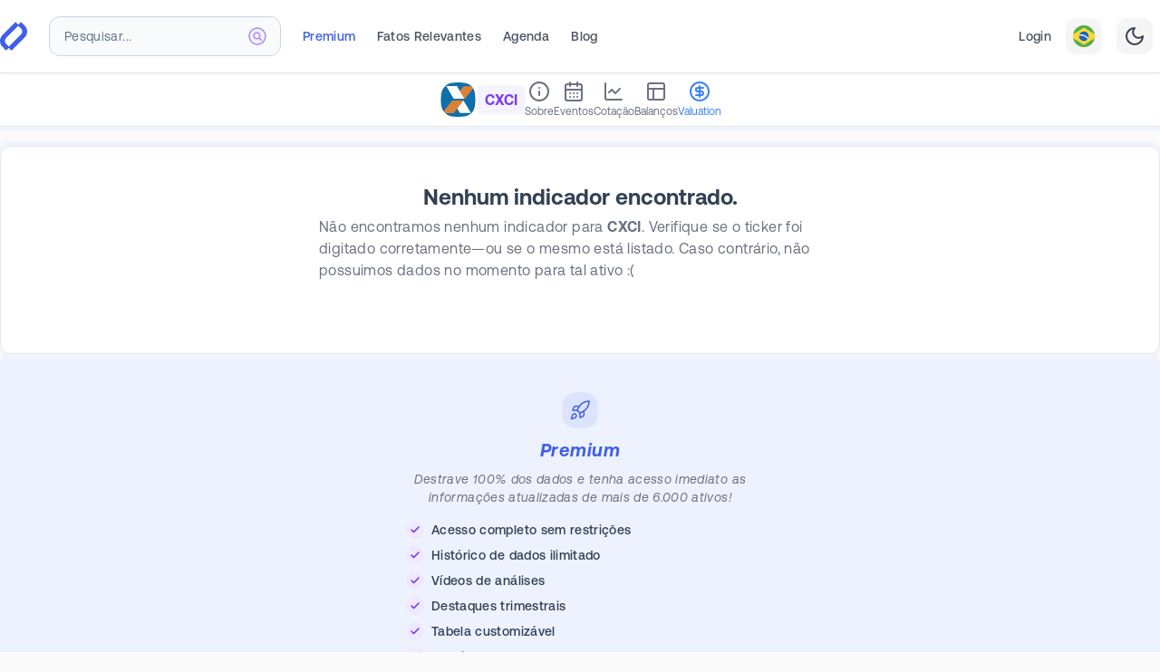

--- FILE ---
content_type: text/html; charset=utf-8
request_url: https://fundamentei.com/br/cxci/valuation
body_size: 16938
content:
<!DOCTYPE html><html prefix="og: http://ogp.me/ns#" lang="pt-BR"><head><meta charSet="utf-8"/><meta name="viewport" content="width=device-width,initial-scale=1.0"/><script type="application/ld+json">{
  "@context": "https://schema.org",
  "@graph": [
    {
      "@type": "WebSite",
      "@id": "https://fundamentei.com/#website",
      "url": "https://fundamentei.com",
      "name": "Fundamentei",
      "description": "Site completo de Análise Fundamentalista de Ações, Stocks e Fundos Imobiliários (FIIs). Indispensável para investidores Buy&amp;Hold!",
      "inLanguage": "pt-BR",
      "publisher": {
        "@id": "https://fundamentei.com/#organization"
      }
    },
    {
      "@type": "Organization",
      "@id": "https://fundamentei.com/#organization",
      "name": "Fundamentei",
      "url": "https://fundamentei.com",
      "sameAs": [
        "https://instagram.com/fundamentei",
        "https://twitter.com/fundamentei",
        "https://medium.com/@fundamentei",
        "https://github.com/fundamentei",
        "https://www.youtube.com/channel/UC72WcGU4HpVposjNHlP3FRg",
        "https://www.linkedin.com/company/fundamentei"
      ],
      "contactPoint": [
        {
          "@type": "ContactPoint",
          "email": "contato@fundamentei.com",
          "url": "https://fundamentei.com",
          "contactType": "customer support",
          "areaServed": [
            "BR",
            "US"
          ],
          "availableLanguage": [
            "Portuguese",
            "English"
          ]
        }
      ]
    }
  ]
}</script><title>CXCI - Valuation | Fundamentei</title><meta name="robots" content="index,follow"/><meta name="description" content="Site completo de Análise Fundamentalista de Ações, Stocks e Fundos Imobiliários (FIIs). Indispensável para investidores Buy&amp;Hold!"/><meta name="theme-color" content="#3F5FE9"/><meta property="og:title" content="CXCI - Valuation | Fundamentei"/><meta property="og:description" content="Site completo de Análise Fundamentalista de Ações, Stocks e Fundos Imobiliários (FIIs). Indispensável para investidores Buy&amp;Hold!"/><meta property="og:type" content="website"/><meta property="og:image" content="https://fundamentei.com/static/og/1200w.png?v=20230529"/><meta property="og:image:alt" content="Fundamentei"/><meta property="og:image:width" content="1200"/><meta property="og:image:height" content="630"/><meta property="og:locale" content="pt_BR"/><meta property="og:site_name" content="Fundamentei"/><link rel="canonical" href="https://fundamentei.com/br/cxci/valuation"/><link rel="preload" href="https://s.fndm.to/brandsoftheworld/public/dZWbJb-FFpKID-sxUvkeiUmEjMVWcnLakjvyTYzb.svg" as="image" fetchpriority="high"/><meta name="next-head-count" content="18"/><link rel="preconnect" href="//use.typekit.net"/><link rel="dns-prefetch" href="//use.typekit.net"/><meta http-equiv="Accept-CH" content="DPR, Viewport-Width, Width"/><link rel="preconnect" href="//production.bff.fundamentei.io"/><link rel="dns-prefetch" href="//production.bff.fundamentei.io"/><link href="https://fundamentei.com/static/icons/16.png?v=20230529" rel="apple-touch-icon" sizes="16x16"/><link href="https://fundamentei.com/static/icons/48.png?v=20230529" rel="apple-touch-icon" sizes="48x48"/><link href="https://fundamentei.com/static/icons/96.png?v=20230529" rel="apple-touch-icon" sizes="96x96"/><link href="https://fundamentei.com/static/icons/152.png?v=20230529" rel="apple-touch-icon" sizes="152x152"/><link href="https://fundamentei.com/static/icons/167.png?v=20230529" rel="apple-touch-icon" sizes="167x167"/><link href="https://fundamentei.com/static/icons/180.png?v=20230529" rel="apple-touch-icon" sizes="180x180"/><link href="https://fundamentei.com/static/icons/192.png?v=20230529" rel="apple-touch-icon" sizes="192x192"/><link href="https://fundamentei.com/static/icons/512.png?v=20230529" rel="apple-touch-icon" sizes="512x512"/><link href="https://fundamentei.com/static/icons/512w.ico?v=20230529" rel="shortcut icon" type="image/x-icon"/><link href="https://fundamentei.com/static/icons/512w.svg?v=20230529" rel="mask-icon" color="#3F5FE9"/><link rel="stylesheet" type="text/css" href="/static/style.css"/><link rel="preconnect" href="https://use.typekit.net" crossorigin /><link rel="preload" href="/_next/static/media/0aad62c7f825ff9a-s.p.woff2" as="font" type="font/woff2" crossorigin="anonymous" data-next-font="size-adjust"/><link rel="preload" href="/_next/static/media/d2fd752ed573d098-s.p.woff2" as="font" type="font/woff2" crossorigin="anonymous" data-next-font="size-adjust"/><link rel="preload" href="/_next/static/media/bfca15ec9a087c74-s.p.woff2" as="font" type="font/woff2" crossorigin="anonymous" data-next-font="size-adjust"/><link rel="preload" href="/_next/static/media/52494043d960c4e5-s.p.woff2" as="font" type="font/woff2" crossorigin="anonymous" data-next-font="size-adjust"/><link rel="preload" href="/_next/static/media/71f3735817dbe64b-s.p.woff2" as="font" type="font/woff2" crossorigin="anonymous" data-next-font="size-adjust"/><link rel="preload" href="/_next/static/media/0111709e9c3a944f-s.p.woff2" as="font" type="font/woff2" crossorigin="anonymous" data-next-font="size-adjust"/><link rel="preload" href="/_next/static/media/8f9c64b3039176dd-s.p.woff2" as="font" type="font/woff2" crossorigin="anonymous" data-next-font="size-adjust"/><link rel="preload" href="/_next/static/media/946aa43b0214b45e-s.p.woff2" as="font" type="font/woff2" crossorigin="anonymous" data-next-font="size-adjust"/><link rel="preload" href="/_next/static/media/87978b877048b6ce-s.p.woff2" as="font" type="font/woff2" crossorigin="anonymous" data-next-font="size-adjust"/><link rel="preload" href="/_next/static/media/c68a8a6e82ca2361-s.p.woff2" as="font" type="font/woff2" crossorigin="anonymous" data-next-font="size-adjust"/><link rel="preload" href="/_next/static/media/37232b1797b1adc8-s.p.woff2" as="font" type="font/woff2" crossorigin="anonymous" data-next-font="size-adjust"/><link rel="preload" href="/_next/static/media/4467c587f2beb5f0-s.p.woff2" as="font" type="font/woff2" crossorigin="anonymous" data-next-font="size-adjust"/><link rel="preload" href="/_next/static/css/63a83e2ab2510c14.css" as="style"/><link rel="stylesheet" href="/_next/static/css/63a83e2ab2510c14.css" data-n-g=""/><noscript data-n-css=""></noscript><script defer="" nomodule="" src="/_next/static/chunks/polyfills-42372ed130431b0a.js"></script><script src="/_next/static/chunks/webpack-11ab388ed807da3a.js" defer=""></script><script src="/_next/static/chunks/framework-3fb5d7bde721664a.js" defer=""></script><script src="/_next/static/chunks/main-81becb244735a93d.js" defer=""></script><script src="/_next/static/chunks/pages/_app-246c392b458bd098.js" defer=""></script><script src="/_next/static/chunks/260fb190-79a853c5f98cf5c3.js" defer=""></script><script src="/_next/static/chunks/5063-49938bd5f0c40581.js" defer=""></script><script src="/_next/static/chunks/7804-95fb3e448af082a6.js" defer=""></script><script src="/_next/static/chunks/3211-b120c0c879632377.js" defer=""></script><script src="/_next/static/chunks/8237-fd637b0b4cd37967.js" defer=""></script><script src="/_next/static/chunks/2904-64ff1ee4924a14bc.js" defer=""></script><script src="/_next/static/chunks/9402-1bd767475b94d50d.js" defer=""></script><script src="/_next/static/chunks/8525-d187c5476a957e48.js" defer=""></script><script src="/_next/static/chunks/6324-2a996f8b4f52cf2f.js" defer=""></script><script src="/_next/static/chunks/9539-733bddcfcf6967bc.js" defer=""></script><script src="/_next/static/chunks/823-d6d78abca1944c4a.js" defer=""></script><script src="/_next/static/chunks/7471-74d9a7d79ae931b8.js" defer=""></script><script src="/_next/static/chunks/2136-5320323844e6ccd8.js" defer=""></script><script src="/_next/static/chunks/1301-61a2077b4ecf1dcb.js" defer=""></script><script src="/_next/static/chunks/2077-6c7eba33bea03581.js" defer=""></script><script src="/_next/static/chunks/5621-3921cf2c229068cb.js" defer=""></script><script src="/_next/static/chunks/2594-267746117ca0412a.js" defer=""></script><script src="/_next/static/chunks/638-241d908d0e870133.js" defer=""></script><script src="/_next/static/chunks/8034-c5f2ef124e603055.js" defer=""></script><script src="/_next/static/chunks/273-a1f522fcccb703a7.js" defer=""></script><script src="/_next/static/chunks/6460-1420e1938d661123.js" defer=""></script><script src="/_next/static/chunks/pages/%5Bcountry%5D/%5BtickerSymbol%5D/valuation-63ef150df217a80b.js" defer=""></script><script src="/_next/static/790d90c-dirty/_buildManifest.js" defer=""></script><script src="/_next/static/790d90c-dirty/_ssgManifest.js" defer=""></script><style id="__jsx-643427510">html{font-family:'__aeonik_ca39ce', '__aeonik_Fallback_ca39ce', system-ui}</style><style data-href="https://use.typekit.net/elt8qtj.css">@import url("https://p.typekit.net/p.css?s=1&k=elt8qtj&ht=tk&f=41441.41442.41444.41446.53648.53649&a=1011238&app=typekit&e=css");@font-face{font-family:"novel-mono-pro-condensed";src:url("https://use.typekit.net/af/008754/00000000000000007735c29a/30/l?primer=7cdcb44be4a7db8877ffa5c0007b8dd865b3bbc383831fe2ea177f62257a9191&fvd=n4&v=3") format("woff2"),url("https://use.typekit.net/af/008754/00000000000000007735c29a/30/d?primer=7cdcb44be4a7db8877ffa5c0007b8dd865b3bbc383831fe2ea177f62257a9191&fvd=n4&v=3") format("woff"),url("https://use.typekit.net/af/008754/00000000000000007735c29a/30/a?primer=7cdcb44be4a7db8877ffa5c0007b8dd865b3bbc383831fe2ea177f62257a9191&fvd=n4&v=3") format("opentype");font-display:swap;font-style:normal;font-weight:400;font-stretch:normal}@font-face{font-family:"novel-mono-pro-condensed";src:url("https://use.typekit.net/af/09fbdc/00000000000000007735c29e/30/l?primer=7cdcb44be4a7db8877ffa5c0007b8dd865b3bbc383831fe2ea177f62257a9191&fvd=n5&v=3") format("woff2"),url("https://use.typekit.net/af/09fbdc/00000000000000007735c29e/30/d?primer=7cdcb44be4a7db8877ffa5c0007b8dd865b3bbc383831fe2ea177f62257a9191&fvd=n5&v=3") format("woff"),url("https://use.typekit.net/af/09fbdc/00000000000000007735c29e/30/a?primer=7cdcb44be4a7db8877ffa5c0007b8dd865b3bbc383831fe2ea177f62257a9191&fvd=n5&v=3") format("opentype");font-display:swap;font-style:normal;font-weight:500;font-stretch:normal}@font-face{font-family:"novel-mono-pro-condensed";src:url("https://use.typekit.net/af/f4fc5b/00000000000000007735c2aa/30/l?primer=7cdcb44be4a7db8877ffa5c0007b8dd865b3bbc383831fe2ea177f62257a9191&fvd=n6&v=3") format("woff2"),url("https://use.typekit.net/af/f4fc5b/00000000000000007735c2aa/30/d?primer=7cdcb44be4a7db8877ffa5c0007b8dd865b3bbc383831fe2ea177f62257a9191&fvd=n6&v=3") format("woff"),url("https://use.typekit.net/af/f4fc5b/00000000000000007735c2aa/30/a?primer=7cdcb44be4a7db8877ffa5c0007b8dd865b3bbc383831fe2ea177f62257a9191&fvd=n6&v=3") format("opentype");font-display:swap;font-style:normal;font-weight:600;font-stretch:normal}@font-face{font-family:"novel-mono-pro-condensed";src:url("https://use.typekit.net/af/65a844/00000000000000007735c2b3/30/l?primer=7cdcb44be4a7db8877ffa5c0007b8dd865b3bbc383831fe2ea177f62257a9191&fvd=n7&v=3") format("woff2"),url("https://use.typekit.net/af/65a844/00000000000000007735c2b3/30/d?primer=7cdcb44be4a7db8877ffa5c0007b8dd865b3bbc383831fe2ea177f62257a9191&fvd=n7&v=3") format("woff"),url("https://use.typekit.net/af/65a844/00000000000000007735c2b3/30/a?primer=7cdcb44be4a7db8877ffa5c0007b8dd865b3bbc383831fe2ea177f62257a9191&fvd=n7&v=3") format("opentype");font-display:swap;font-style:normal;font-weight:700;font-stretch:normal}@font-face{font-family:"azo-mono";src:url("https://use.typekit.net/af/671184/000000000000000077508a7f/30/l?primer=7cdcb44be4a7db8877ffa5c0007b8dd865b3bbc383831fe2ea177f62257a9191&fvd=n5&v=3") format("woff2"),url("https://use.typekit.net/af/671184/000000000000000077508a7f/30/d?primer=7cdcb44be4a7db8877ffa5c0007b8dd865b3bbc383831fe2ea177f62257a9191&fvd=n5&v=3") format("woff"),url("https://use.typekit.net/af/671184/000000000000000077508a7f/30/a?primer=7cdcb44be4a7db8877ffa5c0007b8dd865b3bbc383831fe2ea177f62257a9191&fvd=n5&v=3") format("opentype");font-display:auto;font-style:normal;font-weight:500;font-stretch:normal}@font-face{font-family:"azo-mono";src:url("https://use.typekit.net/af/c18181/000000000000000077508a7e/30/l?primer=7cdcb44be4a7db8877ffa5c0007b8dd865b3bbc383831fe2ea177f62257a9191&fvd=n7&v=3") format("woff2"),url("https://use.typekit.net/af/c18181/000000000000000077508a7e/30/d?primer=7cdcb44be4a7db8877ffa5c0007b8dd865b3bbc383831fe2ea177f62257a9191&fvd=n7&v=3") format("woff"),url("https://use.typekit.net/af/c18181/000000000000000077508a7e/30/a?primer=7cdcb44be4a7db8877ffa5c0007b8dd865b3bbc383831fe2ea177f62257a9191&fvd=n7&v=3") format("opentype");font-display:auto;font-style:normal;font-weight:700;font-stretch:normal}.tk-novel-mono-pro-condensed{font-family:"novel-mono-pro-condensed",sans-serif}.tk-azo-mono{font-family:"azo-mono",monospace}</style></head><body class="bg-[#fafafa] subpixel-antialiased dark:bg-[#23272f]"><div id="__next"><script>!function(){var d=document.documentElement,c=d.classList;c.remove('light','dark');d.style.colorScheme = 'light';c.add('light')}()</script><div class="left-0 top-0 z-30 flex justify-center mx-auto mt-0 w-full border-b border-neutral-200 bg-white shadow-sm lg:px-8 lg:py-2 xl:px-0 sticky"><div class="sticky top-0 flex w-full max-w-7xl flex-col"><nav class="relative flex h-16 min-h-16 items-center bg-white pl-4 pr-2 font-aeonik lg:border-transparent lg:bg-transparent lg:pl-0 border-b border-transparent"><div class="flex w-full items-center"><a href="/" title="Página inicial"><div class="flex items-center"><svg width="30" height="32" viewBox="0 0 372 392" xmlns="http://www.w3.org/2000/svg" class="inline-flex"><title>Fundamentei</title><g fill="#3f5fe9" fill-rule="nonzero"><path d="M287.045.032 242.14 45.08l44.493 44.637c22.72 22.794 22.72 59.759 0 82.553L112.867 346.602 158.117 392l180.309-180.894c43.923-44.066 43.923-115.492 0-159.558L287.045 0v.032Z"></path><path d="m84.324 391.968 44.903-45.049-44.492-44.637c-22.72-22.794-22.72-59.759 0-82.553L258.502 45.398 213.25 0 32.943 180.894c-43.924 44.066-43.924 115.492 0 159.558L84.323 392v-.032Z"></path></g></svg></div></a><div class="ml-4 mr-3 w-full lg:ml-6 lg:mr-6 lg:max-w-64"><div class="lg:relative" role="combobox" aria-expanded="false" aria-haspopup="listbox" aria-labelledby="IssuersTypeahead-label"><div class="relative"><input spellcheck="false" maxLength="18" placeholder="Pesquisar..." class="h-10 w-full rounded-xl border border-slate-300 bg-slate-100 px-4 py-3 pr-12 text-base font-bold text-violet-600 shadow-inner sm:text-sm lg:h-11 lg:bg-slate-50 lg:shadow-none placeholder:text-sm placeholder:font-medium placeholder:tracking-wide placeholder:text-slate-500 focus:shadow focus:outline-none lg:placeholder:font-normal" aria-autocomplete="list" aria-labelledby="IssuersTypeahead-label" autoComplete="off" id="IssuersTypeahead-input" value=""/><div class="pointer-events-none absolute inset-y-0 right-0 top-0 flex items-center pr-4"><svg class="h-5 w-5 stroke-violet-400" viewBox="0 0 20 20" xmlns="http://www.w3.org/2000/svg" aria-hidden="true"><g stroke-width="1.5" fill="none" fill-rule="evenodd" stroke-linecap="round" stroke-linejoin="round"><path d="M19 10a9 9 0 1 1-18 0 9 9 0 0 1 18 0h0Z" fill="#F5F3FF"></path><path d="m14.251 14.251-2.489-2.489M11.762 11.762a3.375 3.375 0 1 0-4.775-4.775 3.375 3.375 0 0 0 4.776 4.776l-.001-.001Z"></path></g></svg></div></div></div></div><div class="hidden h-8 items-center space-x-6 lg:flex"><a class="inline-flex items-center border-transparent p-4 font-medium whitespace-nowrap text-sm tracking-wide lg:mt-1 lg:p-0 lg:pb-1 hover:border-gray-400 hover:text-gray-400 dark:hover:border-white dark:hover:text-white dark:text-slate-300 text-brand" href="/premium">Premium</a><a class="inline-flex items-center border-transparent p-4 font-medium whitespace-nowrap text-sm tracking-wide lg:mt-1 lg:p-0 lg:pb-1 hover:border-gray-400 hover:text-gray-400 dark:hover:border-white dark:hover:text-white text-gray-600 dark:text-slate-300" href="/fatos-relevantes">Fatos Relevantes</a><a class="inline-flex items-center border-transparent p-4 font-medium whitespace-nowrap text-sm tracking-wide lg:mt-1 lg:p-0 lg:pb-1 hover:border-gray-400 hover:text-gray-400 dark:hover:border-white dark:hover:text-white text-gray-600 dark:text-slate-300" href="/events-calendar">Agenda</a><a class="inline-flex items-center border-transparent p-4 font-medium whitespace-nowrap text-sm tracking-wide lg:mt-1 lg:p-0 lg:pb-1 hover:border-gray-400 hover:text-gray-400 dark:hover:border-white dark:hover:text-white text-gray-600 dark:text-slate-300" href="/blog">Blog</a></div><div class="ml-auto hidden items-center justify-end space-x-4 lg:flex"><a class="inline-flex items-center border-transparent p-4 font-medium whitespace-nowrap text-sm tracking-wide lg:mt-1 lg:p-0 lg:pb-1 hover:border-gray-400 hover:text-gray-400 dark:hover:border-white dark:hover:text-white text-gray-600 dark:text-slate-300" href="/login">Login</a><button type="button" role="combobox" aria-controls="radix-:Ra4qi6:" aria-expanded="false" aria-autocomplete="none" dir="ltr" data-state="closed" class="flex h-10 w-10 items-center justify-center rounded-xl bg-neutral-100 text-gray-700 dark:bg-slate-700 border border-transparent outline-none focus-visible:bg-indigo-50 focus-visible:ring-2 focus-visible:ring-indigo-100 focus-visible:ring-offset-1 focus-visible:ring-offset-indigo-300 hover:bg-gray-50 hover:ring-2 hover:ring-gray-100 hover:ring-offset-1 hover:ring-offset-gray-300 dark:hover:ring-slate-500 dark:hover:ring-offset-slate-500"><span class="inline-flex" style="pointer-events:none"><svg xmlns="http://www.w3.org/2000/svg" viewBox="0 0 18 18" width="24" height="24" class="rounded-xl"><g fill="none" fill-rule="evenodd"><path fill="#FDD835" d="M0 0h18v18H0V0z"></path><path fill="#4CAF50" d="M18 0H0v7.4l9-5.62 9 5.62V0zm0 10.6-8.92 5.62-.04-.03L0 10.6V18h18v-7.4z"></path><path fill="#1565C0" d="M13 8.99A4 4 0 1 1 5 9a4 4 0 0 1 8 0z"></path><path fill="#fff" d="M8.6 8.83A7.5 7.5 0 0 0 5 8.61c.12-.96.28-1.07.28-1.07 1-.13 2.32-.06 3.61.33a7.36 7.36 0 0 1 3.83 2.61s-.23.64-.56.96a6.26 6.26 0 0 0-3.56-2.6z"></path></g></svg></span></button><select aria-hidden="true" tabindex="-1" style="position:absolute;border:0;width:1px;height:1px;padding:0;margin:-1px;overflow:hidden;clip:rect(0, 0, 0, 0);white-space:nowrap;word-wrap:normal"></select><button type="button" class="flex h-10 w-10 items-center justify-center rounded-xl bg-neutral-100 text-gray-700 dark:bg-slate-700 dark:text-slate-300 border border-transparent outline-none focus-visible:bg-indigo-50 focus-visible:ring-2 focus-visible:ring-indigo-100 focus-visible:ring-offset-1 focus-visible:ring-offset-indigo-300 hover:bg-gray-50 hover:ring-2 hover:ring-gray-100 hover:ring-offset-1 hover:ring-offset-gray-300 dark:hover:ring-slate-500 dark:hover:ring-offset-slate-500"><svg xmlns="http://www.w3.org/2000/svg" width="24" height="24" viewBox="0 0 24 24" fill="none" stroke="currentColor" stroke-width="2" stroke-linecap="round" stroke-linejoin="round" class="lucide lucide-moon"><path d="M12 3a6 6 0 0 0 9 9 9 9 0 1 1-9-9Z"></path></svg></button></div><div class="flex items-center pl-3 lg:hidden"><button type="button" class="rounded-xl border border-slate-200 bg-slate-50/60 p-2 text-slate-600 dark:border-slate-950 dark:bg-slate-950 dark:text-slate-300 dark:hover:text-white focus-visible:outline-none focus-visible:ring-1 focus-visible:ring-offset-1 focus-visible:ring-gray-100 focus-visible:ring-offset-gray-300 focus-visible:border-transparent focus-visible:bg-gray-50 focus-visible:text-gray-600 dark:focus-visible:ring-slate-950 dark:focus-visible:ring-offset-transparent"><span class="sr-only">Abrir Menu</span><svg xmlns="http://www.w3.org/2000/svg" width="24" height="24" viewBox="0 0 24 24" fill="none" stroke="currentColor" stroke-width="2" stroke-linecap="round" stroke-linejoin="round" class="lucide lucide-menu block h-6 w-6" aria-hidden="true"><line x1="4" x2="20" y1="12" y2="12"></line><line x1="4" x2="20" y1="6" y2="6"></line><line x1="4" x2="20" y1="18" y2="18"></line></svg></button></div></div></nav><aside class="overflow-y-scroll hidden"><nav class="flex h-max flex-col divide-y divide-slate-200 bg-white font-normal"><a class="group px-4 py-4 text-sm tracking-wide text-gray-600 dark:font-medium dark:text-slate-300 hover:bg-slate-100 focus:outline-none dark:hover:bg-slate-800 flex items-center justify-between space-x-6" href="/login"><div class="space-y-1"><span class="font-bold text-teal-600 dark:text-teal-200">Entrar</span><p class="text-xs tracking-wider text-slate-500 dark:text-slate-400">Faça Login ou Cadastre-se para ter acesso completo.</p></div><div class="z-0 flex h-10 w-10 items-center justify-center dark:border-transparent"><div class="inline-flex rounded-2xl p-2.5 squircle border-teal-600/20 dark:border-teal-200 bg-teal-50 text-teal-400"><svg xmlns="http://www.w3.org/2000/svg" width="24" height="24" viewBox="0 0 24 24" fill="none" stroke="currentColor" stroke-width="2" stroke-linecap="round" stroke-linejoin="round" class="lucide lucide-door-open h-5 w-5 fill-transparent"><path d="M13 4h3a2 2 0 0 1 2 2v14"></path><path d="M2 20h3"></path><path d="M13 20h9"></path><path d="M10 12v.01"></path><path d="M13 4.562v16.157a1 1 0 0 1-1.242.97L5 20V5.562a2 2 0 0 1 1.515-1.94l4-1A2 2 0 0 1 13 4.561Z"></path></svg></div></div></a><a class="px-4 py-4 text-sm tracking-wide text-gray-600 hover:text-gray-400 dark:font-medium dark:text-slate-300 focus:outline-none bg-indigo-600/10" href="/premium"><div class="flex items-center justify-between space-x-6"><div class="space-y-1"><span class="font-bold text-brand dark:text-indigo-300">Seja Premium</span><p class="text-xs tracking-wider text-slate-500 dark:text-slate-400">Seja Premium e turbine suas análises com dados exclusivos de mais de 6.000 ativos.</p></div><div class="z-0 flex h-10 w-10 items-center justify-center rounded-full bg-brand p-1 shadow-sm"><div class="inline-flex rounded-full bg-brand p-1.5 text-white"><svg xmlns="http://www.w3.org/2000/svg" width="24" height="24" viewBox="0 0 24 24" fill="none" stroke="currentColor" stroke-width="2" stroke-linecap="round" stroke-linejoin="round" class="lucide lucide-rocket h-5 w-5 fill-transparent"><path d="M4.5 16.5c-1.5 1.26-2 5-2 5s3.74-.5 5-2c.71-.84.7-2.13-.09-2.91a2.18 2.18 0 0 0-2.91-.09z"></path><path d="m12 15-3-3a22 22 0 0 1 2-3.95A12.88 12.88 0 0 1 22 2c0 2.72-.78 7.5-6 11a22.35 22.35 0 0 1-4 2z"></path><path d="M9 12H4s.55-3.03 2-4c1.62-1.08 5 0 5 0"></path><path d="M12 15v5s3.03-.55 4-2c1.08-1.62 0-5 0-5"></path></svg></div></div></div></a><a class="group px-4 py-4 text-sm tracking-wide text-gray-600 dark:font-medium dark:text-slate-300 hover:bg-slate-100 focus:outline-none dark:hover:bg-slate-800 flex items-center justify-between space-x-6" href="/portfolio"><div class="space-y-1"><span class="font-bold text-slate-600 dark:text-white">Minha Carteira</span><p class="text-xs tracking-wider text-slate-500 dark:text-slate-400">Seus ativos da Bolsa de Valores em um só lugar.</p></div><div class="z-0 flex h-10 w-10 items-center justify-center dark:border-transparent"><div class="inline-flex rounded-2xl p-2.5 squircle dark:border-transparent border-teal-200 bg-teal-50 text-teal-400"><svg xmlns="http://www.w3.org/2000/svg" width="24" height="24" viewBox="0 0 24 24" fill="none" stroke="currentColor" stroke-width="2" stroke-linecap="round" stroke-linejoin="round" class="lucide lucide-wallet h-5 w-5 fill-transparent"><path d="M19 7V4a1 1 0 0 0-1-1H5a2 2 0 0 0 0 4h15a1 1 0 0 1 1 1v4h-3a2 2 0 0 0 0 4h3a1 1 0 0 0 1-1v-2a1 1 0 0 0-1-1"></path><path d="M3 5v14a2 2 0 0 0 2 2h15a1 1 0 0 0 1-1v-4"></path></svg></div></div></a><a class="group px-4 py-4 text-sm tracking-wide text-gray-600 dark:font-medium dark:text-slate-300 hover:bg-slate-100 focus:outline-none dark:hover:bg-slate-800 flex items-center justify-between space-x-6" href="/screener"><div class="space-y-1"><span class="font-bold text-slate-600 dark:text-white">Planilhão</span><p class="text-xs tracking-wider text-slate-500 dark:text-slate-400">Screener completo com todos os ativos e indicadores do site.</p></div><div class="z-0 flex h-10 w-10 items-center justify-center dark:border-transparent"><div class="inline-flex rounded-2xl p-2.5 squircle dark:border-transparent border-slate-200 bg-slate-50 text-slate-400"><svg xmlns="http://www.w3.org/2000/svg" width="24" height="24" viewBox="0 0 24 24" fill="none" stroke="currentColor" stroke-width="2" stroke-linecap="round" stroke-linejoin="round" class="lucide lucide-table h-5 w-5 fill-transparent"><path d="M12 3v18"></path><rect width="18" height="18" x="3" y="3" rx="2"></rect><path d="M3 9h18"></path><path d="M3 15h18"></path></svg></div></div></a><a class="group px-4 py-4 text-sm tracking-wide text-gray-600 dark:font-medium dark:text-slate-300 hover:bg-slate-100 focus:outline-none dark:hover:bg-slate-800 flex items-center justify-between space-x-6" href="/bookmarks"><div class="space-y-1"><span class="font-bold text-slate-600 dark:text-white">Favoritos</span><p class="text-xs tracking-wider text-slate-500 dark:text-slate-400">Sua área exclusiva com todos os ativos que você salvou para estudar.</p></div><div class="z-0 flex h-10 w-10 items-center justify-center dark:border-transparent"><div class="inline-flex rounded-2xl p-2.5 squircle dark:border-transparent border-orange-200 bg-orange-50 text-orange-400"><svg xmlns="http://www.w3.org/2000/svg" width="24" height="24" viewBox="0 0 24 24" fill="none" stroke="currentColor" stroke-width="2" stroke-linecap="round" stroke-linejoin="round" class="lucide lucide-bookmark h-5 w-5 fill-transparent"><path d="m19 21-7-4-7 4V5a2 2 0 0 1 2-2h10a2 2 0 0 1 2 2v16z"></path></svg></div></div></a><a class="group px-4 py-4 text-sm tracking-wide text-gray-600 dark:font-medium dark:text-slate-300 hover:bg-slate-100 focus:outline-none dark:hover:bg-slate-800 flex items-center justify-between space-x-6" href="/compare"><div class="space-y-1"><span class="font-bold text-slate-600 dark:text-white">Comparativo</span><p class="text-xs tracking-wider text-slate-500 dark:text-slate-400">Compare até 5 ativos utilizando mais de 900 indicadores entre Ações, FIIs, Stocks e REITs.</p></div><div class="z-0 flex h-10 w-10 items-center justify-center dark:border-transparent"><div class="inline-flex rounded-2xl p-2.5 squircle dark:border-transparent border-orange-200 bg-orange-50 text-orange-400"><svg xmlns="http://www.w3.org/2000/svg" width="24" height="24" viewBox="0 0 24 24" fill="none" stroke="currentColor" stroke-width="2" stroke-linecap="round" stroke-linejoin="round" class="lucide lucide-scale h-5 w-5 fill-transparent"><path d="m16 16 3-8 3 8c-.87.65-1.92 1-3 1s-2.13-.35-3-1Z"></path><path d="m2 16 3-8 3 8c-.87.65-1.92 1-3 1s-2.13-.35-3-1Z"></path><path d="M7 21h10"></path><path d="M12 3v18"></path><path d="M3 7h2c2 0 5-1 7-2 2 1 5 2 7 2h2"></path></svg></div></div></a><a class="group px-4 py-4 text-sm tracking-wide text-gray-600 dark:font-medium dark:text-slate-300 hover:bg-slate-100 focus:outline-none dark:hover:bg-slate-800 flex items-center justify-between space-x-6" href="/financials"><div class="space-y-1"><span class="font-bold text-slate-600 dark:text-white">Balanços</span><p class="text-xs tracking-wider text-slate-500 dark:text-slate-400">Analise aqui apenas os balanços atualizados de mais de 6.000 Stocks, REITs, FIIs e Ações.</p></div><div class="z-0 flex h-10 w-10 items-center justify-center dark:border-transparent"><div class="inline-flex rounded-2xl p-2.5 squircle dark:border-transparent border-cyan-200 bg-cyan-50 text-cyan-400"><svg xmlns="http://www.w3.org/2000/svg" width="24" height="24" viewBox="0 0 24 24" fill="none" stroke="currentColor" stroke-width="2" stroke-linecap="round" stroke-linejoin="round" class="lucide lucide-coins h-5 w-5 fill-transparent"><circle cx="8" cy="8" r="6"></circle><path d="M18.09 10.37A6 6 0 1 1 10.34 18"></path><path d="M7 6h1v4"></path><path d="m16.71 13.88.7.71-2.82 2.82"></path></svg></div></div></a><a class="group px-4 py-4 text-sm tracking-wide text-gray-600 dark:font-medium dark:text-slate-300 hover:bg-slate-100 focus:outline-none dark:hover:bg-slate-800 flex items-center justify-between space-x-6" href="/events-calendar"><div class="space-y-1"><span class="font-bold text-slate-600 dark:text-white">Agenda</span><p class="text-xs tracking-wider text-slate-500 dark:text-slate-400">Confira agora Agenda de Balanços mais completa do Brasil.</p></div><div class="z-0 flex h-10 w-10 items-center justify-center dark:border-transparent"><div class="inline-flex rounded-2xl p-2.5 squircle dark:border-transparent border-blue-200 bg-blue-50 text-blue-400"><svg xmlns="http://www.w3.org/2000/svg" width="24" height="24" viewBox="0 0 24 24" fill="none" stroke="currentColor" stroke-width="2" stroke-linecap="round" stroke-linejoin="round" class="lucide lucide-calendar h-5 w-5 fill-transparent"><path d="M8 2v4"></path><path d="M16 2v4"></path><rect width="18" height="18" x="3" y="4" rx="2"></rect><path d="M3 10h18"></path></svg></div></div></a><a class="group px-4 py-4 text-sm tracking-wide text-gray-600 dark:font-medium dark:text-slate-300 hover:bg-slate-100 focus:outline-none dark:hover:bg-slate-800 flex items-center justify-between space-x-6" href="/discussions"><div class="space-y-1"><span class="font-bold text-slate-600 dark:text-white">Discussões</span><p class="text-xs tracking-wider text-slate-500 dark:text-slate-400">Fique por dentro dos últimos comentários e participe das discussões.</p></div><div class="z-0 flex h-10 w-10 items-center justify-center dark:border-transparent"><div class="inline-flex rounded-2xl p-2.5 squircle dark:border-transparent border-violet-200 bg-violet-50 text-violet-400"><svg xmlns="http://www.w3.org/2000/svg" width="24" height="24" viewBox="0 0 24 24" fill="none" stroke="currentColor" stroke-width="2" stroke-linecap="round" stroke-linejoin="round" class="lucide lucide-message-circle h-5 w-5 fill-transparent"><path d="M7.9 20A9 9 0 1 0 4 16.1L2 22Z"></path></svg></div></div></a><a class="group px-4 py-4 text-sm tracking-wide text-gray-600 dark:font-medium dark:text-slate-300 hover:bg-slate-100 focus:outline-none dark:hover:bg-slate-800 flex items-center justify-between space-x-6" href="/fatos-relevantes"><div class="space-y-1"><span class="font-bold text-slate-600 dark:text-white">Fatos Relevantes</span><p class="text-xs tracking-wider text-slate-500 dark:text-slate-400">Confira os Fatos Relevantes das empresas divulgados nos últimos 90 dias.</p></div><div class="z-0 flex h-10 w-10 items-center justify-center dark:border-transparent"><div class="inline-flex rounded-2xl p-2.5 squircle dark:border-transparent border-emerald-200 bg-emerald-50 text-emerald-400"><svg xmlns="http://www.w3.org/2000/svg" width="24" height="24" viewBox="0 0 24 24" fill="none" stroke="currentColor" stroke-width="2" stroke-linecap="round" stroke-linejoin="round" class="lucide lucide-megaphone h-5 w-5 fill-transparent"><path d="m3 11 18-5v12L3 14v-3z"></path><path d="M11.6 16.8a3 3 0 1 1-5.8-1.6"></path></svg></div></div></a><a class="group px-4 py-4 text-sm tracking-wide text-gray-600 dark:font-medium dark:text-slate-300 hover:bg-slate-100 focus:outline-none dark:hover:bg-slate-800 flex items-center justify-between space-x-6" href="/ranking"><div class="space-y-1"><span class="font-bold text-slate-600 dark:text-white">Ranking</span><p class="text-xs tracking-wider text-slate-500 dark:text-slate-400">Quais são as melhores Ações, FIIs, Stocks e REITs? Acesse aqui o Ranking completo.</p></div><div class="z-0 flex h-10 w-10 items-center justify-center dark:border-transparent"><div class="inline-flex rounded-2xl p-2.5 squircle dark:border-transparent border-yellow-200 bg-yellow-50 text-yellow-400"><svg xmlns="http://www.w3.org/2000/svg" width="24" height="24" viewBox="0 0 24 24" fill="none" stroke="currentColor" stroke-width="2" stroke-linecap="round" stroke-linejoin="round" class="lucide lucide-star h-5 w-5 fill-transparent"><path d="M11.525 2.295a.53.53 0 0 1 .95 0l2.31 4.679a2.123 2.123 0 0 0 1.595 1.16l5.166.756a.53.53 0 0 1 .294.904l-3.736 3.638a2.123 2.123 0 0 0-.611 1.878l.882 5.14a.53.53 0 0 1-.771.56l-4.618-2.428a2.122 2.122 0 0 0-1.973 0L6.396 21.01a.53.53 0 0 1-.77-.56l.881-5.139a2.122 2.122 0 0 0-.611-1.879L2.16 9.795a.53.53 0 0 1 .294-.906l5.165-.755a2.122 2.122 0 0 0 1.597-1.16z"></path></svg></div></div></a><a class="group px-4 py-4 text-sm tracking-wide text-gray-600 dark:font-medium dark:text-slate-300 hover:bg-slate-100 focus:outline-none dark:hover:bg-slate-800 flex items-center justify-between space-x-6" href="/coupons"><div class="space-y-1"><span class="font-bold text-slate-600 dark:text-white">Descontos</span></div><div class="z-0 flex h-10 w-10 items-center justify-center dark:border-transparent"><div class="inline-flex rounded-2xl p-2.5 squircle dark:border-transparent border-yellow-200 bg-yellow-50 text-yellow-400"><svg xmlns="http://www.w3.org/2000/svg" width="24" height="24" viewBox="0 0 24 24" fill="none" stroke="currentColor" stroke-width="2" stroke-linecap="round" stroke-linejoin="round" class="lucide lucide-percent h-5 w-5 fill-transparent"><line x1="19" x2="5" y1="5" y2="19"></line><circle cx="6.5" cy="6.5" r="2.5"></circle><circle cx="17.5" cy="17.5" r="2.5"></circle></svg></div></div></a><a class="group px-4 py-4 text-sm tracking-wide text-gray-600 dark:font-medium dark:text-slate-300 hover:bg-slate-100 focus:outline-none dark:hover:bg-slate-800 flex items-center justify-between space-x-6" href="https://myprofitweb.com/promo/fundamentei/"><div class="space-y-1"><span class="font-bold text-slate-600 dark:text-white">IRPF</span></div><div class="z-0 flex h-10 w-10 items-center justify-center dark:border-transparent"><div class="inline-flex rounded-2xl p-2.5 squircle dark:border-transparent border-blue-200 bg-blue-50 text-blue-400"><svg xmlns="http://www.w3.org/2000/svg" width="24" height="24" viewBox="0 0 24 24" fill="#3B82F6" stroke="currentColor" stroke-width="2" stroke-linecap="round" stroke-linejoin="round" class="lucide lucide-landmark h-5 w-5 fill-transparent"><line x1="3" x2="21" y1="22" y2="22"></line><line x1="6" x2="6" y1="18" y2="11"></line><line x1="10" x2="10" y1="18" y2="11"></line><line x1="14" x2="14" y1="18" y2="11"></line><line x1="18" x2="18" y1="18" y2="11"></line><polygon points="12 2 20 7 4 7"></polygon></svg></div></div></a><a class="group px-4 py-4 text-sm tracking-wide text-gray-600 dark:font-medium dark:text-slate-300 hover:bg-slate-100 focus:outline-none dark:hover:bg-slate-800 flex items-center justify-between space-x-6" href="/support"><div class="space-y-1"><span class="font-bold text-slate-600 dark:text-white">Suporte</span></div><div class="z-0 flex h-10 w-10 items-center justify-center dark:border-transparent"><div class="inline-flex rounded-2xl p-2.5 squircle dark:border-transparent border-blue-200 bg-blue-50 text-blue-400"><svg xmlns="http://www.w3.org/2000/svg" width="24" height="24" viewBox="0 0 24 24" fill="none" stroke="currentColor" stroke-width="2" stroke-linecap="round" stroke-linejoin="round" class="lucide lucide-life-buoy h-5 w-5 fill-transparent"><circle cx="12" cy="12" r="10"></circle><path d="m4.93 4.93 4.24 4.24"></path><path d="m14.83 9.17 4.24-4.24"></path><path d="m14.83 14.83 4.24 4.24"></path><path d="m9.17 14.83-4.24 4.24"></path><circle cx="12" cy="12" r="4"></circle></svg></div></div></a></nav></aside></div></div><div class="flex flex-col"><div class="sticky left-0 top-navbar-mobile-offset z-10 w-full lg:top-navbar-desktop-offset h-16"><div class="relative w-full items-center gap-6 bg-white lg:px-4 lg:py-2 border-b border-slate-200 ring-4 ring-slate-100 ring-offset-1 ring-offset-slate-100 dark:border-neutral-700 dark:ring-transparent dark:ring-offset-transparent hidden justify-center dark:bg-slate-900 lg:flex"><div class="flex flex-row items-center gap-x-2"><a class="relative flex flex-col items-center space-y-0.5 text-gray-500 dark:text-slate-400" href="/br/cxci"><img alt="FDO INV IMOB CAIXA CARTEIRA IMOBILIÁRIA" fetchpriority="high" width="42" height="42" decoding="async" data-nimg="1" class="md:inline-flex" style="color:transparent;min-width:42px;width:42px;height:42px;border-radius:100%;-webkit-backface-visibility:hidden;backface-visibility:hidden;clip-path:var(--squircle-polygon);-webkit-clip-path:var(--squircle-polygon)" src="https://s.fndm.to/brandsoftheworld/public/dZWbJb-FFpKID-sxUvkeiUmEjMVWcnLakjvyTYzb.svg"/></a><button type="button" aria-haspopup="dialog" aria-expanded="false" aria-controls="radix-:R2auai6:" data-state="closed" disabled=""><div class="inline-flex space-x-1 rounded-md bg-violet-50 px-2 py-1 dark:bg-orange-300/30"><h3 class="text-sm font-bold text-violet-600 dark:text-orange-100 sm:text-base">CXCI</h3><div class="items-center text-violet-600 focus-visible:outline-none dark:text-orange-100 hidden"><svg xmlns="http://www.w3.org/2000/svg" width="16" height="16" viewBox="0 0 24 24" fill="none" stroke="currentColor" stroke-width="3" stroke-linecap="round" stroke-linejoin="round" class="lucide lucide-chevron-down text-violet-600 dark:text-orange-100"><path d="m6 9 6 6 6-6"></path></svg></div></div></button></div><a class="relative flex flex-col items-center space-y-0.5 text-gray-500 dark:text-slate-400" href="/br/cxci/about"><div><svg xmlns="http://www.w3.org/2000/svg" width="24" height="24" viewBox="0 0 24 24" fill="none" stroke="currentColor" stroke-width="2" stroke-linecap="round" stroke-linejoin="round" class="lucide lucide-info size-5 lg:size-6"><circle cx="12" cy="12" r="10"></circle><path d="M12 16v-4"></path><path d="M12 8h.01"></path></svg></div><span class="text-xs dark:text-slate-300">Sobre</span></a><a class="relative flex flex-col items-center space-y-0.5 text-gray-500 dark:text-slate-400" href="/br/cxci/events"><div><svg xmlns="http://www.w3.org/2000/svg" width="24" height="24" viewBox="0 0 24 24" fill="none" stroke="currentColor" stroke-width="2" stroke-linecap="round" stroke-linejoin="round" class="lucide lucide-calendar-days size-5 lg:size-6"><path d="M8 2v4"></path><path d="M16 2v4"></path><rect width="18" height="18" x="3" y="4" rx="2"></rect><path d="M3 10h18"></path><path d="M8 14h.01"></path><path d="M12 14h.01"></path><path d="M16 14h.01"></path><path d="M8 18h.01"></path><path d="M12 18h.01"></path><path d="M16 18h.01"></path></svg></div><span class="text-xs dark:text-slate-300">Eventos</span></a><a class="relative flex flex-col items-center space-y-0.5 text-gray-500 dark:text-slate-400" href="/br/cxci/quotes"><div><svg xmlns="http://www.w3.org/2000/svg" width="24" height="24" viewBox="0 0 24 24" fill="none" stroke="currentColor" stroke-width="2" stroke-linecap="round" stroke-linejoin="round" class="lucide lucide-chart-line size-5 lg:size-6"><path d="M3 3v16a2 2 0 0 0 2 2h16"></path><path d="m19 9-5 5-4-4-3 3"></path></svg></div><span class="text-xs dark:text-slate-300">Cotação</span></a><a class="relative flex flex-col items-center space-y-0.5 text-gray-500 dark:text-slate-400" href="/br/cxci/financials"><div><svg xmlns="http://www.w3.org/2000/svg" width="24" height="24" viewBox="0 0 24 24" fill="none" stroke="currentColor" stroke-width="2" stroke-linecap="round" stroke-linejoin="round" class="lucide lucide-panels-top-left size-5 lg:size-6"><rect width="18" height="18" x="3" y="3" rx="2"></rect><path d="M3 9h18"></path><path d="M9 21V9"></path></svg></div><span class="text-xs dark:text-slate-300">Balanços</span></a><a class="relative flex flex-col items-center space-y-0.5 text-blue-500 dark:font-medium dark:text-slate-100" href="/br/cxci/valuation"><div><svg xmlns="http://www.w3.org/2000/svg" width="24" height="24" viewBox="0 0 24 24" fill="none" stroke="currentColor" stroke-width="2" stroke-linecap="round" stroke-linejoin="round" class="lucide lucide-circle-dollar-sign size-5 lg:size-6"><circle cx="12" cy="12" r="10"></circle><path d="M16 8h-6a2 2 0 1 0 0 4h4a2 2 0 1 1 0 4H8"></path><path d="M12 18V6"></path></svg></div><span class="text-xs dark:text-slate-300">Valuation</span></a></div><div class="w-full items-center bg-white lg:px-4 lg:py-2 border-b border-slate-200 ring-4 ring-slate-100 ring-offset-1 ring-offset-slate-100 dark:border-neutral-700 dark:ring-transparent dark:ring-offset-transparent relative flex flex-col gap-3 dark:bg-slate-900 lg:hidden"><div class="sticky top-navbar-mobile-offset z-20 flex w-full justify-start border-b border-transparent bg-white px-4 py-2 dark:border-slate-700 dark:bg-slate-900"><div class="flex w-full items-center justify-between space-x-2"><a class="relative space-y-0.5 text-gray-500 dark:text-slate-400 flex flex-row items-center gap-x-2" href="/br/cxci"><img alt="FDO INV IMOB CAIXA CARTEIRA IMOBILIÁRIA" fetchpriority="high" width="42" height="42" decoding="async" data-nimg="1" class="md:inline-flex" style="color:transparent;min-width:42px;width:42px;height:42px;border-radius:100%;-webkit-backface-visibility:hidden;backface-visibility:hidden;clip-path:var(--squircle-polygon);-webkit-clip-path:var(--squircle-polygon)" src="https://s.fndm.to/brandsoftheworld/public/dZWbJb-FFpKID-sxUvkeiUmEjMVWcnLakjvyTYzb.svg"/><button type="button" aria-haspopup="dialog" aria-expanded="false" aria-controls="radix-:R9cuai6:" data-state="closed" disabled=""><div class="inline-flex space-x-1 rounded-md bg-violet-50 px-2 py-1 dark:bg-orange-300/30"><h3 class="text-sm font-bold text-violet-600 dark:text-orange-100 sm:text-base">CXCI</h3><div class="items-center text-violet-600 focus-visible:outline-none dark:text-orange-100 hidden"><svg xmlns="http://www.w3.org/2000/svg" width="16" height="16" viewBox="0 0 24 24" fill="none" stroke="currentColor" stroke-width="3" stroke-linecap="round" stroke-linejoin="round" class="lucide lucide-chevron-down text-violet-600 dark:text-orange-100"><path d="m6 9 6 6 6-6"></path></svg></div></div></button></a><button type="button" class="sapce-x-1 inline-flex items-center rounded-md bg-blue-50 px-2 py-1 text-sm font-bold text-blue-600 focus-visible:outline-none dark:bg-blue-900/30 dark:text-blue-300"><h2 class="font-bold tracking-wider dark:text-slate-200">Valuation</h2><svg xmlns="http://www.w3.org/2000/svg" width="16" height="16" viewBox="0 0 24 24" fill="none" stroke="currentColor" stroke-width="2" stroke-linecap="round" stroke-linejoin="round" class="lucide lucide-chevron-down dark:text-slate-400"><path d="m6 9 6 6 6-6"></path></svg></button></div></div><aside class="z-10 h-[calc(100dvh-124px)] w-full overflow-y-scroll px-4 pb-2 hidden"><div class="flex h-max w-full flex-col"><a class="group py-2 tracking-wide text-gray-600 hover:bg-slate-100 focus:outline-none flex items-center space-x-4 rounded-full px-2 dark:text-slate-300 dark:hover:bg-slate-800" href="/br/cxci/about"><div class="z-0 flex h-10 w-10 items-center justify-center"><div class="inline-flex rounded-2xl p-2.5 squircle relative border-blue-200 bg-blue-50 text-blue-400 dark:border-blue-600 dark:bg-blue-900/30 dark:text-blue-300"><svg xmlns="http://www.w3.org/2000/svg" width="24" height="24" viewBox="0 0 24 24" fill="none" stroke="currentColor" stroke-width="2" stroke-linecap="round" stroke-linejoin="round" class="lucide lucide-info size-5 lg:size-6"><circle cx="12" cy="12" r="10"></circle><path d="M12 16v-4"></path><path d="M12 8h.01"></path></svg></div></div><span class="text-base font-medium text-slate-600 dark:text-slate-300">Sobre</span></a><a class="group py-2 tracking-wide text-gray-600 hover:bg-slate-100 focus:outline-none flex items-center space-x-4 rounded-full px-2 dark:text-slate-300 dark:hover:bg-slate-800" href="/br/cxci/events"><div class="z-0 flex h-10 w-10 items-center justify-center"><div class="inline-flex rounded-2xl p-2.5 squircle relative border-blue-200 bg-blue-50 text-blue-400 dark:border-blue-600 dark:bg-blue-900/30 dark:text-blue-300"><svg xmlns="http://www.w3.org/2000/svg" width="24" height="24" viewBox="0 0 24 24" fill="none" stroke="currentColor" stroke-width="2" stroke-linecap="round" stroke-linejoin="round" class="lucide lucide-calendar-days size-5 lg:size-6"><path d="M8 2v4"></path><path d="M16 2v4"></path><rect width="18" height="18" x="3" y="4" rx="2"></rect><path d="M3 10h18"></path><path d="M8 14h.01"></path><path d="M12 14h.01"></path><path d="M16 14h.01"></path><path d="M8 18h.01"></path><path d="M12 18h.01"></path><path d="M16 18h.01"></path></svg></div></div><span class="text-base font-medium text-slate-600 dark:text-slate-300">Eventos</span></a><a class="group py-2 tracking-wide text-gray-600 hover:bg-slate-100 focus:outline-none flex items-center space-x-4 rounded-full px-2 dark:text-slate-300 dark:hover:bg-slate-800" href="/br/cxci/quotes"><div class="z-0 flex h-10 w-10 items-center justify-center"><div class="inline-flex rounded-2xl p-2.5 squircle relative border-blue-200 bg-blue-50 text-blue-400 dark:border-blue-600 dark:bg-blue-900/30 dark:text-blue-300"><svg xmlns="http://www.w3.org/2000/svg" width="24" height="24" viewBox="0 0 24 24" fill="none" stroke="currentColor" stroke-width="2" stroke-linecap="round" stroke-linejoin="round" class="lucide lucide-chart-line size-5 lg:size-6"><path d="M3 3v16a2 2 0 0 0 2 2h16"></path><path d="m19 9-5 5-4-4-3 3"></path></svg></div></div><span class="text-base font-medium text-slate-600 dark:text-slate-300">Cotação</span></a><a class="group py-2 tracking-wide text-gray-600 hover:bg-slate-100 focus:outline-none flex items-center space-x-4 rounded-full px-2 dark:text-slate-300 dark:hover:bg-slate-800" href="/br/cxci/financials"><div class="z-0 flex h-10 w-10 items-center justify-center"><div class="inline-flex rounded-2xl p-2.5 squircle relative border-blue-200 bg-blue-50 text-blue-400 dark:border-blue-600 dark:bg-blue-900/30 dark:text-blue-300"><svg xmlns="http://www.w3.org/2000/svg" width="24" height="24" viewBox="0 0 24 24" fill="none" stroke="currentColor" stroke-width="2" stroke-linecap="round" stroke-linejoin="round" class="lucide lucide-panels-top-left size-5 lg:size-6"><rect width="18" height="18" x="3" y="3" rx="2"></rect><path d="M3 9h18"></path><path d="M9 21V9"></path></svg></div></div><span class="text-base font-medium text-slate-600 dark:text-slate-300">Balanços</span></a><a class="group py-2 tracking-wide text-gray-600 hover:bg-slate-100 focus:outline-none flex items-center space-x-4 rounded-full px-2 dark:text-slate-300 dark:hover:bg-slate-800" href="/br/cxci/valuation"><div class="z-0 flex h-10 w-10 items-center justify-center"><div class="inline-flex rounded-2xl p-2.5 squircle relative border-blue-200 bg-blue-50 text-blue-400 dark:border-blue-600 dark:bg-blue-900/30 dark:text-blue-300"><svg xmlns="http://www.w3.org/2000/svg" width="24" height="24" viewBox="0 0 24 24" fill="none" stroke="currentColor" stroke-width="2" stroke-linecap="round" stroke-linejoin="round" class="lucide lucide-circle-dollar-sign size-5 lg:size-6"><circle cx="12" cy="12" r="10"></circle><path d="M16 8h-6a2 2 0 1 0 0 4h4a2 2 0 1 1 0 4H8"></path><path d="M12 18V6"></path></svg></div></div><span class="text-base font-medium text-blue-600 dark:text-blue-400">Valuation</span></a></div></aside></div></div><div class="py-4"><div class="relative flex h-full w-full max-w-7xl flex-col gap-6 px-4 xl:mx-auto xl:h-company-box xl:px-0 xl:h-full"><div class="relative flex h-full w-full rounded-xl bg-white shadow border border-slate-200 ring-4 ring-slate-100 ring-offset-1 ring-offset-slate-100 dark:border-none dark:bg-slate-900 dark:ring-1 dark:ring-slate-950 dark:ring-offset-2 dark:ring-offset-slate-900"><div dir="ltr" data-orientation="horizontal" class="w-full"><div role="tablist" aria-orientation="horizontal" class="items-center rounded-xl flex w-full flex-1 justify-start divide-x overflow-x-auto rounded-b-none rounded-t-xl p-0 bg-slate-50 dark:divide-slate-950 dark:border-slate-900 dark:bg-slate-800 scrollbar-none" tabindex="-1" data-orientation="horizontal" style="outline:none"></div><div class="flex h-full w-full p-4"><div class="flex w-full flex-col items-center justify-center space-y-1 p-6 pb-16"><h4 class="text-2xl font-bold text-slate-700 dark:text-slate-200">Nenhum indicador encontrado.</h4><p class="max-w-xl text-base font-normal tracking-wide text-gray-500 dark:text-slate-400">Não encontramos nenhum indicador para <strong>CXCI</strong>. Verifique se o ticker foi digitado corretamente—ou se o mesmo está listado. Caso contrário, não possuimos dados no momento para tal ativo :(</p></div></div></div></div><div class="mx-auto w-full max-w-7xl px-4 xl:px-0"><div class="flex flex-col items-center justify-center gap-y-6 rounded-xl bg-indigo-50 p-6 dark:bg-indigo-600/5 dark:ring-slate-900 dark:ring-offset-0 dark:ring-offset-slate-900"><div class="max-w-sm"><div class="bg-brand-50 flex w-full flex-col space-y-4 pt-4 font-normal border-transparent"><div class="flex flex-col items-center space-y-1"><div class="border-2 border-brand bg-brand/10 p-2 squircle"><svg xmlns="http://www.w3.org/2000/svg" width="24" height="24" viewBox="0 0 24 24" fill="none" stroke="currentColor" stroke-width="1.5" stroke-linecap="round" stroke-linejoin="round" class="lucide lucide-rocket h-6 w-6 text-brand"><path d="M4.5 16.5c-1.5 1.26-2 5-2 5s3.74-.5 5-2c.71-.84.7-2.13-.09-2.91a2.18 2.18 0 0 0-2.91-.09z"></path><path d="m12 15-3-3a22 22 0 0 1 2-3.95A12.88 12.88 0 0 1 22 2c0 2.72-.78 7.5-6 11a22.35 22.35 0 0 1-4 2z"></path><path d="M9 12H4s.55-3.03 2-4c1.62-1.08 5 0 5 0"></path><path d="M12 15v5s3.03-.55 4-2c1.08-1.62 0-5 0-5"></path></svg></div><div><h2 class="inline-flex px-4 py-1 text-xl font-bold italic tracking-wide text-brand">Premium</h2></div><em class="text-center text-sm tracking-wide text-gray-500 dark:text-slate-400">Destrave 100% dos dados e tenha acesso imediato as informações atualizadas de mais de 6.000 ativos!</em></div><div class="space-y-2"><ul class="space-y-2"><li class="flex items-center space-x-2"><div class="rounded-full bg-violet-100 p-1 text-violet-600 dark:bg-violet-600/20 dark:text-violet-300"><svg xmlns="http://www.w3.org/2000/svg" width="24" height="24" viewBox="0 0 24 24" fill="none" stroke="currentColor" stroke-width="3" stroke-linecap="round" stroke-linejoin="round" class="lucide lucide-check h-3 w-3"><path d="M20 6 9 17l-5-5"></path></svg></div><span class="text-sm font-medium tracking-wide text-slate-700 dark:text-violet-200">Acesso completo sem restrições</span></li><li class="flex items-center space-x-2"><div class="rounded-full bg-violet-100 p-1 text-violet-600 dark:bg-violet-600/20 dark:text-violet-300"><svg xmlns="http://www.w3.org/2000/svg" width="24" height="24" viewBox="0 0 24 24" fill="none" stroke="currentColor" stroke-width="3" stroke-linecap="round" stroke-linejoin="round" class="lucide lucide-check h-3 w-3"><path d="M20 6 9 17l-5-5"></path></svg></div><span class="text-sm font-medium tracking-wide text-slate-700 dark:text-violet-200">Histórico de dados ilimitado</span></li><li class="flex items-center space-x-2"><div class="rounded-full bg-violet-100 p-1 text-violet-600 dark:bg-violet-600/20 dark:text-violet-300"><svg xmlns="http://www.w3.org/2000/svg" width="24" height="24" viewBox="0 0 24 24" fill="none" stroke="currentColor" stroke-width="3" stroke-linecap="round" stroke-linejoin="round" class="lucide lucide-check h-3 w-3"><path d="M20 6 9 17l-5-5"></path></svg></div><span class="text-sm font-medium tracking-wide text-slate-700 dark:text-violet-200">Vídeos de análises</span></li><li class="flex items-center space-x-2"><div class="rounded-full bg-violet-100 p-1 text-violet-600 dark:bg-violet-600/20 dark:text-violet-300"><svg xmlns="http://www.w3.org/2000/svg" width="24" height="24" viewBox="0 0 24 24" fill="none" stroke="currentColor" stroke-width="3" stroke-linecap="round" stroke-linejoin="round" class="lucide lucide-check h-3 w-3"><path d="M20 6 9 17l-5-5"></path></svg></div><span class="text-sm font-medium tracking-wide text-slate-700 dark:text-violet-200">Destaques trimestrais</span></li><li class="flex items-center space-x-2"><div class="rounded-full bg-violet-100 p-1 text-violet-600 dark:bg-violet-600/20 dark:text-violet-300"><svg xmlns="http://www.w3.org/2000/svg" width="24" height="24" viewBox="0 0 24 24" fill="none" stroke="currentColor" stroke-width="3" stroke-linecap="round" stroke-linejoin="round" class="lucide lucide-check h-3 w-3"><path d="M20 6 9 17l-5-5"></path></svg></div><span class="text-sm font-medium tracking-wide text-slate-700 dark:text-violet-200">Tabela customizável</span></li><li class="flex items-center space-x-2"><div class="rounded-full bg-violet-100 p-1 text-violet-600 dark:bg-violet-600/20 dark:text-violet-300"><svg xmlns="http://www.w3.org/2000/svg" width="24" height="24" viewBox="0 0 24 24" fill="none" stroke="currentColor" stroke-width="3" stroke-linecap="round" stroke-linejoin="round" class="lucide lucide-check h-3 w-3"><path d="M20 6 9 17l-5-5"></path></svg></div><span class="text-sm font-medium tracking-wide text-slate-700 dark:text-violet-200">Ranking</span></li><li class="flex items-center space-x-2"><div class="rounded-full bg-violet-100 p-1 text-violet-600 dark:bg-violet-600/20 dark:text-violet-300"><svg xmlns="http://www.w3.org/2000/svg" width="24" height="24" viewBox="0 0 24 24" fill="none" stroke="currentColor" stroke-width="3" stroke-linecap="round" stroke-linejoin="round" class="lucide lucide-check h-3 w-3"><path d="M20 6 9 17l-5-5"></path></svg></div><span class="text-sm font-medium tracking-wide text-slate-700 dark:text-violet-200">Discussões</span></li></ul><p class="text-sm italic tracking-wide text-gray-500 dark:text-gray-400">...e muito mais!</p></div><a class="rounded-full bg-brand p-2 text-center text-sm font-medium tracking-wide text-white hover:bg-brand/80 md:text-base dark:bg-teal-600/30 dark:text-teal-300 dark:hover:opacity-80" href="/premium">Quero ser Premium</a></div></div></div></div></div></div></div><div style="position:fixed;z-index:9999;top:16px;left:16px;right:16px;bottom:16px;pointer-events:none" class="mt-4 !top-navbar-mobile-offset lg:!top-navbar-desktop-offset"></div></div><script id="__NEXT_DATA__" type="application/json">{"props":{"locale":{"id":"pt-BR","messages":"woA="},"pageProps":{"tickerSymbol":"cxci","country":"br"},"cookies":{},"query":{"country":"br","tickerSymbol":"cxci"},"pathname":"/[country]/[tickerSymbol]/valuation","defaultLocale":"en-US","isBrazil":false,"apolloState":{"data":"#[base64]"},"apollo":null},"page":"/[country]/[tickerSymbol]/valuation","query":{"country":"br","tickerSymbol":"cxci"},"buildId":"790d90c-dirty","isFallback":false,"isExperimentalCompile":false,"customServer":true,"gip":true,"appGip":true,"locale":"pt-BR","locales":["pt-BR","en-US"],"defaultLocale":"pt-BR","scriptLoader":[]}</script></body></html>

--- FILE ---
content_type: text/css
request_url: https://fundamentei.com/static/style.css
body_size: 694
content:
html,
body {
  height: auto;
  /* height: 100%; */
  position: relative;
}

body {
  background-color: #fafafa;
  font-weight: 300;

  -webkit-font-smoothing: subpixel-antialiased;
  -moz-osx-font-smoothing: grayscale;
}

div.geometricPrecision > * {
  text-rendering: geometricPrecision;
}

#__next {
  height: 100%;
}

.vx-gray-axis-line,
.vx-gray-axis-tick {
  stroke: rgba(0, 0, 0, 0.06);
}

.no-pointer-events {
  pointer-events: none;
}

/* https://reach.tech/styling/#including-base-styles */
:root {
  --reach-dialog: 1;
}

[data-reach-dialog-overlay] {
  z-index: 9999;
}

#adopt-controller-button {
  opacity: 1;
}

.screener-text-left .ag-header-cell-label {
  justify-content: start;
}
.screener-text-center .ag-header-cell-label {
  justify-content: center;
}
.screener-text-right .ag-header-cell-label {
  justify-content: end;
}


--- FILE ---
content_type: application/javascript
request_url: https://fundamentei.com/_next/static/chunks/9179-dcb70357477681d1.js
body_size: 12139
content:
"use strict";(self.webpackChunk_N_E=self.webpackChunk_N_E||[]).push([[9179],{57896:function(e,a,i){i.d(a,{Z:function(){return o}});var t=i(31923),s=i(39097);function o(e){return[(0,t.RW)("fundamentei/isFreeTrialAvailable")?{question:e.formatMessage({defaultMessage:"Voc\xeas disponibilizam um per\xedodo de testes sem custo?",id:"/4F7tZ"}),answer:[e.formatMessage({defaultMessage:"Sim! Voc\xea pode ter acesso completo ao plano Premium por at\xe9 7 dias sem custo.",id:"Rd64kv"}),e.formatMessage({defaultMessage:"O processo \xe9 muito simples: voc\xea assina normalmente como se fosse pagar o plano com o seu cart\xe3o de cr\xe9dito (Visa ou Mastercard), preenche os dados do seu cart\xe3o e sua assinatura ser\xe1 liberada, mas nenhuma cobran\xe7a ser\xe1 feita em at\xe9 7 dias.",id:"3XHj1L"}),e.formatMessage({defaultMessage:"Se voc\xea decidir permanecer conosco depois desse prazo, a cobran\xe7a ser\xe1 feita automaticamente, at\xe9 l\xe1 voc\xea pode testar tudo o que oferecemos, mas caso n\xe3o queira permanecer, basta cancelar, simples assim.",id:"pOvykf"})]}:null,{question:e.formatMessage({defaultMessage:"De onde voc\xeas tiram as informa\xe7\xf5es? Posso confiar?",id:"bc+TOJ"}),answer:["pt-BR"===e.locale?e.formatMessage({defaultMessage:"Os dados dos ativos brasileiros s\xe3o retirados da B3, da CVM e, em alguns casos, dos relat\xf3rios (releases) divulgados pelas pr\xf3prias empresas, ou seja, sempre de fontes oficiais, j\xe1 os dados de cota\xe7\xf5es utilizamos a API da Enfoque, que para n\xf3s, \xe9 a mais confi\xe1vel do Brasil.",id:"aWsu1T"}):null,e.formatMessage({defaultMessage:"No caso dos ativos do exterior n\xf3s utilizamos a API da Fiscal.ai, cujo os dados s\xe3o retirados da SEC e dos relat\xf3rios (releases) dos ativos, todas fontes oficiais tamb\xe9m.",id:"eLh4Gq"}),e.formatMessage({defaultMessage:"Caso voc\xea veja alguma informa\xe7\xe3o divergente, n\xe3o deixe de entrar em contato conosco, nos preocupamos sempre em manter os dados mais assertivos no site.",id:"ed8wQK"})].filter(s.Z)},{question:e.formatMessage({defaultMessage:"Com qual frequ\xeancia os dados s\xe3o atualizados?",id:"x201DT"}),answer:[e.formatMessage({defaultMessage:"Atualizamos todas as informa\xe7\xf5es diariamente.",id:"EEfNi6"}),e.formatMessage({defaultMessage:"No caso dos ativos do exterior, existe uma diferen\xe7a entre a data de divulga\xe7\xe3o dos balan\xe7os no site de RI (releases) e a divulga\xe7\xe3o dos balan\xe7os oficiais na SEC (10-Q e 10-K).",id:"gG8tQP"}),e.formatMessage({defaultMessage:"A Fiscal.ai retira os dados somente da SEC, por isso pode haver um atraso entre a data que voc\xea olha na agenda e a atualiza\xe7\xe3o da tabela no Fundamentei.",id:"GsGtmO"}),e.formatMessage({defaultMessage:"Essa diferen\xe7a pode ser de horas ou at\xe9 dias, mas n\xe3o \xe9 culpa nem nossa e nem da Fiscal.ai, dependemos da pr\xf3pria empresa divulgar na SEC.",id:"zFQasV"})]},{question:e.formatMessage({defaultMessage:"Como funciona se eu quiser cancelar a assinatura?",id:"ja2bza"}),answer:[e.formatMessage({defaultMessage:'Voc\xea pode cancelar sua assinatura quando quiser, sem precisar entrar em contato conosco: basta ir no menu, clicar em "Conta" e depois "Gerenciar Assinatura", vai ter um bot\xe3o de "Cancelar Assinatura", clicando nele seu plano estar\xe1 cancelado, ou seja, \xe9 um processo de poucos segundos.',id:"SExyQ+"})]}].filter(s.Z)}},93662:function(e,a,i){i.d(a,{Z:function(){return o},d:function(){return s}});var t=i(60493);let s=["price_1QMuvpDmSDT4pJTKDGMyUxYv","price_1QMsqNDmSDT4pJTKGbOpSPid"];function o(e,a){var i;let o=a.find(e=>{let{recurringInterval:a}=e;return a===t.K7.Year});return[{plan:e.formatMessage({defaultMessage:"Gratuito",id:"AMJRek"}),description:e.formatMessage({defaultMessage:"Pra quem se vira com pouqu\xedssimos dados...",id:"yX23NH"}),features:[e.formatMessage({defaultMessage:"Acesso a mais de 6.000 ativos",id:"VXqHho"}),e.formatMessage({defaultMessage:"\xdaltimo balan\xe7o anual",id:"Po1v1E"}),e.formatMessage({defaultMessage:"Valuation di\xe1rio",id:"NLF0Zv"}),e.formatMessage({defaultMessage:"Cota\xe7\xe3o at\xe9 5 anos",id:"cdN7Lj"}),e.formatMessage({defaultMessage:"Neg\xf3cios at\xe9 30 dias",id:"bdtjYF"}),e.formatMessage({defaultMessage:"Gerenciador de ativos",id:"Qqdsda"}),e.formatMessage({defaultMessage:"Email semanal dos Fatos Relevantes",id:"VB3Oqu"})]},{plan:"Premium",description:e.formatMessage({defaultMessage:"Para quem quer realmente evoluir como investidor!",id:"hOslGL"}),price:{monthly:null===(i=a.find(e=>{let{recurringInterval:a}=e;return a===t.K7.Month}))||void 0===i?void 0:i.formattedMonthlyAmount,yearly:null==o?void 0:o.formattedAmount,isYearlyBlackFriday:s.includes((null==o?void 0:o.id)||"")},features:[e.formatMessage({defaultMessage:"Hist\xf3rico de dados ilimitado",id:"wso7wX"}),e.formatMessage({defaultMessage:"Acesso a todas as ferramentas",id:"PlP9t8"}),e.formatMessage({defaultMessage:"Acesso as discuss\xf5es",id:"9nAVS0"}),e.formatMessage({defaultMessage:"Ranking de ativos",id:"mhPFmD"}),e.formatMessage({defaultMessage:"Tabela customiz\xe1vel",id:"gqYx+x"})]}]}},70060:function(e,a,i){i.d(a,{Z:function(){return o}});var t=i(88512),s=i(89539);function o(e){return e?[{name:"Djeison Schlatter",jobTitle:"Industrial Manager",company:"",socialMedia:{label:"djeison.schlatter",href:"https://www.facebook.com/djeison.schlatter"},testimonial:"Until 2018, I was completely unfamiliar with the stock market, but after I discovered Eduardo, it became the foundation I needed to start! All the information is presented on the website in a concise and clear way. Without Fundamentei, my diversified long-term portfolio wouldn’t exist!",avatar:(0,s.format)("%s/static/landing/testimonials/djeisonsc.jpeg",(0,t.Z)())},{name:"Willem Costa",jobTitle:"Graphic Design Technician",company:"MR Copiadoras Digitais",socialMedia:{label:"@willemcp",href:"https://www.instagram.com/willemcp/"},testimonial:"For an investor, Fundamentei is the most complete tool to understand EVERYTHING about a company. You can access all the information in one place. Paying for Fundamentei is as important as paying for electricity, water, and internet—it’s become a fixed cost.",avatar:(0,s.format)("%s/static/landing/testimonials/willemcosta.jpeg",(0,t.Z)())},{name:"Danilo Zucato",socialMedia:{label:"@danzucato",href:"https://www.instagram.com/danzucato"},jobTitle:"Performance Media Analyst",company:"Media K",testimonial:"Fundamentei has been helping me invest since 2020. It guides me through my analyses and helps me discover valuable assets. Honestly, without it, I’d be way behind in building my portfolio, as it’s the only way I can easily track around 80 stocks without headaches.",avatar:(0,s.format)("%s/static/landing/testimonials/danilozrobert.jpeg",(0,t.Z)())},{name:"Ciro Thom\xe9",socialMedia:{label:"ciro_thome",href:"https://br.linkedin.com/in/ciro-thome"},jobTitle:"Intern",company:"Navarro Prado, Nefussi Mandel & Santos Silva Advogados",testimonial:"Fundamentei opened my eyes to avoid amateur mistakes and saved me from almost certainly losing the savings I worked years to build. Today, it’s an essential tool for tracking the companies I invest in with a long-term focus.",avatar:(0,s.format)("%s/static/landing/testimonials/cirotq.jpeg",(0,t.Z)())},{name:"Lucas Franzoni",socialMedia:{label:"@lfranzoni",href:"https://www.instagram.com/lfranzoni"},jobTitle:"Administrator",company:"Rastro Transportes",testimonial:"Analyzing stocks used to be grueling: hunting for data, navigating investor relations sites, reading reports, calculating… Fundamentei is excellent! It offers a community full of compiled and updated information that’s easy to access and navigate, speeding up investment decisions.",avatar:(0,s.format)("%s/static/landing/testimonials/lucsfranzoni.jpeg",(0,t.Z)())},{name:"Victor Moreschi",socialMedia:{label:"@victorsottomaior",href:"https://www.instagram.com/victorsottomaior"},jobTitle:"M&A Specialist",company:"Koliver Merchant Banking",testimonial:"I still remember the day I found Fundamentei: it was a relief to finally find rational, logical content about stocks. I confess I’ve tried other platforms about three times, but once you know Fundamentei, it’s impossible to switch to something else.",avatar:(0,s.format)("%s/static/landing/testimonials/vmoreschi7.jpeg",(0,t.Z)())},{name:"Luiz Cezer",socialMedia:{label:"@lcezermf",href:"https://www.instagram.com/lcezermf"},jobTitle:"Software Developer (Elixir)",company:"Mindful Care (USA)",testimonial:"It's impressive to see the evolution of the site and content. I've been following since 2018 (when it had a different domain), and everything has improved a lot since then. Today, it's my main site for keeping up with releases and new information about my assets! Congratulations!",avatar:(0,s.format)("%s/static/landing/testimonials/lccezinha.jpeg",(0,t.Z)())},{name:"Felipe Nunes",socialMedia:{label:"@felipenunes.pe",href:"https://www.instagram.com/felipenunes.pe"},jobTitle:"Refrigeration Technician",company:"Paje\xfa",testimonial:"I don't work with finance, and with the day-to-day rush, sometimes we have little time to study a company. But with Fundamentei, I can perform a practical, reliable analysis without wasting time.",avatar:(0,s.format)("%s/static/landing/testimonials/felipenunes.jpeg",(0,t.Z)())},{name:"Fernando Rocha",socialMedia:{label:"@fhc.rocha",href:"https://www.instagram.com/fhc.rocha"},jobTitle:"Dentist",company:"",testimonial:"Fundamentei is the best fundamental analysis site I've found on the market because it has easy-to-interpret and visual information, plus the financial summaries and discussions with other subscribers make the analysis even easier and faster.",avatar:(0,s.format)("%s/static/landing/testimonials/fernando_unifalmg.jpeg",(0,t.Z)())},{name:"Alexandre Ferreira",socialMedia:{label:"@alexandre_afs2",href:"https://www.instagram.com/alexandre_afs2"},jobTitle:"Systems Analyst",company:"Governo",testimonial:"Fundamentei was essential for my investments. The site's information and Eduardo's analysis gave me the foundation for my decisions. My portfolio not only outperformed the CDI and all indexes but also guaranteed returns above inflation.",avatar:(0,s.format)("%s/static/landing/testimonials/alexandreee.png",(0,t.Z)())},{name:"Francisco Jos\xe9",socialMedia:{label:"@franze.rocha",href:"https://www.instagram.com/franze.rocha"},jobTitle:"Public Servant",company:"Governo",testimonial:"Discovering Fundamentei opened the black box in my beginner investor mind because I gained access to relevant, clear, and objective information that shines a light on the idea of simplification—being a partner in good companies and living peacefully with it.",avatar:(0,s.format)("%s/static/landing/testimonials/franzepereira.jpeg",(0,t.Z)())},{name:"Gabrielle Moreira",socialMedia:{label:"@gabbymoreirarocha",href:"https://www.instagram.com/gabbymoreirarocha"},jobTitle:"Investor",company:"",testimonial:"To invest in good companies, you need to know them well, and doing that through Fundamentei makes everything much simpler and more effective. Intuitive interface, constant updates, and detailed data—all of this greatly facilitates decision-making.",avatar:(0,s.format)("%s/static/landing/testimonials/gabriellemrocha.jpeg",(0,t.Z)())},{name:"Leonardo Corso",socialMedia:{label:"leonardo-corso-9a205425",href:"https://www.linkedin.com/in/leonardo-corso-9a205425/"},jobTitle:"Product Manager",company:"Royal De Heus",testimonial:"I discovered Eduardo in 2018, watching his 20-second analyses! Haha. I follow the Buy & Hold strategy, using Fundamentei as a guide to select and track the best assets. The data available really helps me invest with peace of mind and great results.",avatar:(0,s.format)("%s/static/landing/testimonials/lbcorso.jpeg",(0,t.Z)())},{name:"Vitor Hugo",socialMedia:{label:"@vitorhugog.silva",href:"https://www.instagram.com/vitorhugog.silva"},jobTitle:"Electrical Engineer",company:"",testimonial:"Structured and focused on a long-term vision, Fundamentei is essential for all investors. It helped structure my portfolio with good assets through simplified business analysis and an enriching discussion forum.",avatar:(0,s.format)("%s/static/landing/testimonials/vitorhgs.jpg",(0,t.Z)())},{name:"Yuri Barros",socialMedia:{label:"@yn.cardoso",href:"https://www.instagram.com/yn.cardoso"},jobTitle:"City Attorney - S\xe3o Paulo",company:"Governo",testimonial:"In a speculative sea full of small-time investors, Fundamentei reveals the coordinates so that our fundamental analysis becomes less torturous. I'm grateful to have it as my companion for the long term.",avatar:(0,s.format)("%s/static/landing/testimonials/yurineodebarros.jpeg",(0,t.Z)())},{name:"Daniel Cardoso",socialMedia:{label:"Danferc10",href:"https://x.com/Danferc10/"},jobTitle:"Lawyer",company:"",testimonial:"I've been a subscriber since 2018. With the new site, featuring a cleaner, bolder design and continuous improvements, I became a Premium/Black user. It's by far the best site for stock market research in Brazil and abroad.",avatar:(0,s.format)("%s/static/landing/testimonials/danferc.jpg",(0,t.Z)())},{name:"Thiago Ferreira",socialMedia:{label:"@thiagaojf1982",href:"https://www.instagram.com/thiagaojf1982"},jobTitle:"Investor",company:"",testimonial:"I've been following Eduardo for some time now through open courses and Instagram. I had the opportunity to take the last two versions of the Caixa Preta course, and I'm a Fundamentei subscriber. It helped me build an American portfolio and better shape my Brazilian one."},{name:"Aline Gon\xe7alves",socialMedia:{label:"@byalinegoncalves",href:"https://www.instagram.com/byalinegoncalves"},jobTitle:"External Auditor and High-Level Sustainability Mentor",company:"",testimonial:"Fundamentei is exceptional for a strategic investment approach! It supports me both in monitoring and continuous learning, making everything intuitive. A beacon for sustainable and data-driven choices? Absolutely approved!",avatar:(0,s.format)("%s/static/landing/testimonials/alinegsantoss.jpeg",(0,t.Z)())},{name:"Alessandro Monteiro",socialMedia:{label:"@amcavalcante__",href:"https://www.instagram.com/amcavalcante__"},jobTitle:"Federal Public Servant",company:"Governo",testimonial:"Fundamentei has been helping me invest since 2020. It guides me through my analyses and helps me discover valuable assets. Honestly, without it, I’d be way behind in building my portfolio, as it’s the only way I can easily track around 80 stocks without headaches.",avatar:(0,s.format)("%s/static/landing/testimonials/amcavalcantefa7.png",(0,t.Z)())},{name:"Daniel Pedrazi",socialMedia:{label:"@daniel.dvp ",href:"https://www.instagram.com/daniel.dvp "},jobTitle:"Forensic Expert",company:"Pol\xedcia Cient\xedfica de SP",testimonial:"You know that place where you can find, in a simple and summarized way, all the important information about companies listed on the stock exchange? That’s Fundamentei. It gives us a complete overview of the company's health, allowing us to make the best decisions!",avatar:(0,s.format)("%s/static/landing/testimonials/danielvp199.jpeg",(0,t.Z)())},{name:"Fernando Assun\xe7\xe3o",socialMedia:{label:"@drfernandocesarassucao",href:"https://www.instagram.com/drfernandocesarassucao"},jobTitle:"Technology and Innovation Director",company:"Mais 60 Sa\xfade",testimonial:"Fundamentei is excellent! With easy access to company analysis and financial data, it provides everything I need to make informed decisions and invest confidently in the stock market. The site is a great tool for anyone looking to invest!",avatar:(0,s.format)("%s/static/landing/testimonials/fernandonefro.jpeg",(0,t.Z)())},{name:"Fernando Fridlund",socialMedia:{label:"fernando.fridlund",href:"https://www.facebook.com/fernando.fridlund/"},jobTitle:"Geologist",company:"Petrobras",testimonial:"Fundamentei is an exceptional tool even for beginner users, where we learn to identify and measure the fundamentals of each company we are interested in. Fundamentei teaches us how easy it is to operate in the stock market.",avatar:(0,s.format)("%s/static/landing/testimonials/fridlund.png",(0,t.Z)())},{name:"Giovanni Petris",socialMedia:{label:"@giopetris",href:"https://www.instagram.com/giopetris"},jobTitle:"Software Developer",company:"Beech Valley",testimonial:"Fundamentei is essential for my investment decisions. The site simplifies asset analysis, offers exclusive information, and has incredible video content and community discussions. Without a doubt, it’s the best site for long-term investors.",avatar:(0,s.format)("%s/static/landing/testimonials/giopetris.jpeg",(0,t.Z)())},{name:"Guilherme Gindri",socialMedia:{label:"@guilhermegindri",href:"https://www.instagram.com/guilhermegindri"},jobTitle:"Electrical Engineer",company:"-",testimonial:"Fundamentei cleared the fog that hung over the stock market for me. The complete platform and video analyses allow us to have independence when it comes to investing.",avatar:(0,s.format)("%s/static/landing/testimonials/guilher_me_tal.jpeg",(0,t.Z)())},{name:"Humberto Faria",socialMedia:{label:"@humbertodonisetede",href:"https://www.instagram.com/humbertodonisetede"},jobTitle:"Retiree",company:"Cemig",testimonial:"After three years of struggling, dealing with insecurity, doubts, difficulties in analysis, and a lot of tension, I discovered Fundamentei. It changed everything because it was exactly what I needed: to invest with peace of mind, no stress, and a lot of confidence and joy.",avatar:(0,s.format)("%s/static/landing/testimonials/hdf1967.jpeg",(0,t.Z)())},{name:"Jo\xe3o Marcos",socialMedia:{label:"@joaomarcosdefigueiredo",href:"https://www.instagram.com/joaomarcosdefigueiredo"},jobTitle:"Doctor",company:"",testimonial:"I've been a Fundamentei subscriber for years, and I can say it’s the best thing that happened to me as an investor. A serious approach to investments without sensationalism, focused on acquiring knowledge and investing for the long term. Thank you!"},{name:"Leandro Soares",socialMedia:{label:"@leandro_silva0508",href:"https://www.instagram.com/leandro_silva0508"},jobTitle:"Flight Attendant",company:"Azul",testimonial:"My experience with Fundamentei transformed the way I invest! With a detailed layout and precise insights, I now make safer and smarter decisions. Thank you, Fundamentei team, for making my investment evaluation process so much easier!",avatar:(0,s.format)("%s/static/landing/testimonials/leandro.jpeg",(0,t.Z)())},{name:"Matheus Lima",socialMedia:{label:"@mrdlima",href:"https://www.instagram.com/mrdlima"},jobTitle:"Sales Engineer",company:"Weg",testimonial:"Fundamentei is an excellent platform that provides valuable and up-to-date information on various assets in the stock market. Its main differentiators are the diversity of data and the visual practicality in how it is presented.",avatar:(0,s.format)("%s/static/landing/testimonials/m.lima2509.png",(0,t.Z)())},{name:"Vin\xedcius Marzo",socialMedia:{label:"@serenittapfp",href:"https://www.instagram.com/serenittapfp"},jobTitle:"Financial Planner",company:"Serenitt\xe0",testimonial:"I'm a personal financial planner at Serenitt\xe0, and I have been a Fundamentei subscriber since 2019. The team is serious and competent, providing us with technical and fundamental information on each company's financial statements.",avatar:(0,s.format)("%s/static/landing/testimonials/vinicius.jpeg",(0,t.Z)())}]:[{name:"Djeison Schlatter",jobTitle:"Gerente Industrial",company:"",socialMedia:{label:"djeison.schlatter",href:"https://www.facebook.com/djeison.schlatter"},testimonial:"At\xe9 2018 eu estava alheio \xe0 renda vari\xe1vel at\xe9 que conheci o Eduardo, foi o alicerce que precisava para iniciar! Todas as informa\xe7\xf5es est\xe3o no site de forma concisa e clara. Sem o Fundamentei a minha carteira diversificada de longo prazo n\xe3o existiria!",avatar:(0,s.format)("%s/static/landing/testimonials/djeisonsc.jpeg",(0,t.Z)())},{name:"Willem Costa",jobTitle:"T\xe9cnico - Design Gr\xe1fico",company:"MR Copiadoras Digitais",socialMedia:{label:"@willemcp",href:"https://www.instagram.com/willemcp"},testimonial:"Para um investidor o Fundamentei \xe9 a ferramenta mais completa para entender TUDO da empresa. Voc\xea consegue ter todas as informa\xe7\xf5es em um s\xf3 lugar. Pagar o Fundamentei \xe9 t\xe3o importante como uma conta de luz, \xe1gua e internet, j\xe1 faz parte do custo fixo.",avatar:(0,s.format)("%s/static/landing/testimonials/willemcosta.jpeg",(0,t.Z)())},{name:"Danilo Zucato",socialMedia:{label:"@danzucato",href:"https://www.instagram.com/danzucato"},jobTitle:"Analista de M\xeddias de Performance",company:"Media K",testimonial:"O Fundamentei me auxilia a investir desde 2020. Ele me norteia nas an\xe1lises e descobertas de ativos de valor. Confesso que sem ele, estaria bem atrasado na montagem de minha carteira, pois s\xf3 assim posso acompanhar cerca de 80 ativos sem dor de cabe\xe7a.",avatar:(0,s.format)("%s/static/landing/testimonials/danilozrobert.jpeg",(0,t.Z)())},{name:"Ciro Thom\xe9",socialMedia:{label:"ciro_thome",href:"https://br.linkedin.com/in/ciro-thome"},jobTitle:"Estagi\xe1rio",company:"Navarro Prado, Nefussi Mandel & Santos Silva Advogados",testimonial:"O Fundamentei me abriu os olhos para a sardinhagem e evitou a perda quase certa da reserva que conquistei com anos de trabalho duro. Hoje, \xe9 uma ferramenta essencial para o acompanhamento das empresas em que invisto com foco no longo prazo.",avatar:(0,s.format)("%s/static/landing/testimonials/cirotq.jpeg",(0,t.Z)())},{name:"Lucas Franzoni",socialMedia:{label:"@lfranzoni",href:"https://www.instagram.com/lfranzoni"},jobTitle:"Administrador",company:"Rastro Transportes",testimonial:"Analisar ativos era \xe1rduo: ca\xe7ar dados, sites de RI, ler release, DFP, 10-K inteiro, calcular... O Fundamentei \xe9 excelente! Uma comunidade com muita informa\xe7\xe3o compilada e atualizada de f\xe1cil acesso para filtrar e navegar, agilizando decis\xf5es de investimento.",avatar:(0,s.format)("%s/static/landing/testimonials/lucsfranzoni.jpeg",(0,t.Z)())},{name:"Victor Moreschi",socialMedia:{label:"@victorsottomaior",href:"https://www.instagram.com/victorsottomaior"},jobTitle:"M&A",company:"Koliver Merchant Banking",testimonial:"Lembro at\xe9 hoje do dia em que encontrei o Fundamentei: foi um al\xedvio encontrar um conte\xfado racional e com l\xf3gica sobre a\xe7\xf5es. Confesso que j\xe1 tentei usar outras plataformas umas 3x, mas \xe9 imposs\xedvel se acostumar a outra ap\xf3s conhecer o Fundamentei.",avatar:(0,s.format)("%s/static/landing/testimonials/vmoreschi7.jpeg",(0,t.Z)())},{name:"Luiz Cezer",socialMedia:{label:"@lcezermf",href:"https://www.instagram.com/lcezermf"},jobTitle:"Desenvolvedor de Software (Elixir)",company:"Mindful Care (USA)",testimonial:"Impressionante ver a evolu\xe7\xe3o do site e conte\xfado. Acompanho desde 2018 (na \xe9poca outro dom\xednio) e de l\xe1 pra c\xe1 tudo melhorou muito. Hoje \xe9 meu principal site para acompanhar os releases e novas informa\xe7\xf5es sobre meus ativos! Parab\xe9ns!",avatar:(0,s.format)("%s/static/landing/testimonials/lccezinha.jpeg",(0,t.Z)())},{name:"Felipe Nunes",socialMedia:{label:"@felipenunes.pe",href:"https://www.instagram.com/felipenunes.pe"},jobTitle:"T\xe9cnico de Refrigera\xe7\xe3o",company:"Paje\xfa",testimonial:"N\xe3o sou da \xe1rea de finan\xe7as e com a correria do dia a dia \xe0s vezes temos pouco tempo para estudar uma empresa, mas com o Fundamentei posso realizar um an\xe1lise pr\xe1tica, confi\xe1vel e sem perder tempo.",avatar:(0,s.format)("%s/static/landing/testimonials/felipenunes.jpeg",(0,t.Z)())},{name:"Fernando Rocha",socialMedia:{label:"@fhc.rocha",href:"https://www.instagram.com/fhc.rocha"},jobTitle:"Dentista",company:"",testimonial:"O Fundamentei \xe9 o melhor site de an\xe1lise fundamentalista que j\xe1 encontrei no mercado porque tem as informa\xe7\xf5es muito f\xe1ceis e l\xfadicas de serem interpretadas, al\xe9m de ter os resumos financeiros e discuss\xf5es dos outros assinantes que torna a an\xe1lise ainda mais f\xe1cil e r\xe1pida.",avatar:(0,s.format)("%s/static/landing/testimonials/fernando_unifalmg.jpeg",(0,t.Z)())},{name:"Alexandre Ferreira",socialMedia:{label:"@alexandre_afs2",href:"https://www.instagram.com/alexandre_afs2"},jobTitle:"Analista de Sistemas",company:"Governo",testimonial:"O Fundamentei foi essencial para os meus investimentos. As informa\xe7\xf5es do site e as an\xe1lises do Eduardo me deram base para as minhas decis\xf5es. Minha carteira n\xe3o s\xf3 superou o CDI e todos os \xedndices, mas tamb\xe9m garantiu retornos acima da infla\xe7\xe3o.",avatar:(0,s.format)("%s/static/landing/testimonials/alexandreee.png",(0,t.Z)())},{name:"Francisco Jos\xe9",socialMedia:{label:"@franze.rocha",href:"https://www.instagram.com/franze.rocha"},jobTitle:"Servidor P\xfablico",company:"Governo",testimonial:"Descobrir o Fundamentei abriu a caixa-preta da minha mente de investidor iniciante, pois tive acesso a informa\xe7\xf5es relevantes, claras, objetivas e que jogam luz na ideia de simplifica\xe7\xe3o, de ser s\xf3cio de boas empresas e viver tranquilo com isso.",avatar:(0,s.format)("%s/static/landing/testimonials/franzepereira.jpeg",(0,t.Z)())},{name:"Gabrielle Moreira",socialMedia:{label:"@gabbymoreirarocha",href:"https://www.instagram.com/gabbymoreirarocha"},jobTitle:"",company:"",testimonial:"Para investir em boas empresas \xe9 preciso conhec\xea-las bem e fazer isso atrav\xe9s do Fundamentei torna tudo muito mais simples e assertivo. Interface intuitiva, atualiza\xe7\xf5es constantes e dados detalhados, tudo isso facilita demais a tomada de decis\xe3o.",avatar:(0,s.format)("%s/static/landing/testimonials/gabriellemrocha.jpeg",(0,t.Z)())},{name:"Leonardo Corso",socialMedia:{label:"leonardo-corso-9a205425",href:"https://www.linkedin.com/in/leonardo-corso-9a205425/"},jobTitle:"Gerente de Produto",company:"Royal De Heus",testimonial:"Conheci o Eduardo em 2018, assistindo as an\xe1lises de 20 segundos! rsrs Aplico a estrat\xe9gia B&H, usando o site Fundamentei como guia para selecionar e acompanhar os melhores ativos. Os dados dispon\xedveis ajudam muito a investir com tranquilidade e bons resultados.",avatar:(0,s.format)("%s/static/landing/testimonials/lbcorso.jpeg",(0,t.Z)())},{name:"Vitor Hugo",socialMedia:{label:"@vitorhugog.silva",href:"https://www.instagram.com/vitorhugog.silva"},jobTitle:"Engenheiro Eletricista",company:"",testimonial:"Estruturado e focado na vis\xe3o de longo prazo, o Fundamentei \xe9 essencial para todos os investidores. Auxiliou a estrutura\xe7\xe3o da minha carteira com bons ativos atrav\xe9s da an\xe1lise facilitada dos neg\xf3cios e um f\xf3rum de discuss\xf5es enriquecedor.",avatar:(0,s.format)("%s/static/landing/testimonials/vitorhgs.jpg",(0,t.Z)())},{name:"Yuri Barros",socialMedia:{label:"@yn.cardoso",href:"https://www.instagram.com/yn.cardoso"},jobTitle:"Procurador do Munic\xedpio SP",company:"Governo",testimonial:"Em um mar especulativo, cheio de sardinhas, o Fundamentei revela as coordenadas para que nossas an\xe1lises fundamentalistas sejam menos tortuosas. Sou grato por t\xea-lo como meu companheiro para o longo prazo.",avatar:(0,s.format)("%s/static/landing/testimonials/yurineodebarros.jpeg",(0,t.Z)())},{name:"Daniel Cardoso",socialMedia:{label:"Danferc10",href:"https://x.com/Danferc10/"},jobTitle:"Advogado",company:"",testimonial:"Sou inscrito desde 2018. Com o novo site, com design mais clean, arrojado e melhoria cont\xednua, tornei-me Premium/Black. \xc9 disparado o melhor site para consultas de Renda Vari\xe1vel no Brasil e no exterior.",avatar:(0,s.format)("%s/static/landing/testimonials/danferc.jpg",(0,t.Z)())},{name:"Thiago Ferreira",socialMedia:{label:"@thiagaojf1982",href:"https://www.instagram.com/thiagaojf1982"},jobTitle:"",company:"",testimonial:"Tenho acompanhado o Edu h\xe1 certo tempo em cursos abertos e pelo Insta. Tive oportunidade de fazer as duas \xfaltimas vers\xf5es do curso Caixa Preta e sou assinante do Fundamentei. Me ajudou a formar uma carteira americana e moldar melhor a minha brasileira."},{name:"Aline Gon\xe7alves",socialMedia:{label:"@byalinegoncalves",href:"https://www.instagram.com/byalinegoncalves"},jobTitle:"Auditora Externa e Mentora de Alta Performance Sustent\xe1vel",company:"",testimonial:"O Fundamentei \xe9 excepcional para uma abordagem estrat\xe9gica de investimentos! Me apoia tanto no monitoramento quanto no aprendizado cont\xednuo, tornando tudo intuitivo. Farol para escolhas sustent\xe1veis e baseadas em dados de qualidade? Aprovadi$$imo!",avatar:(0,s.format)("%s/static/landing/testimonials/alinegsantoss.jpeg",(0,t.Z)())},{name:"Alessandro Monteiro",socialMedia:{label:"@amcavalcante__",href:"https://www.instagram.com/amcavalcante__"},jobTitle:"Servidor P\xfablico Federal",company:"Governo",testimonial:"O site Fundamentei foi crucial para meu desenvolvimento profissional e como investidor. Sua interface simples e conte\xfado interativo foram fundamentais em minha jornada. Agrade\xe7o por ser uma fonte t\xe3o valiosa nos \xfaltimos anos!",avatar:(0,s.format)("%s/static/landing/testimonials/amcavalcantefa7.png",(0,t.Z)())},{name:"Daniel Pedrazi",socialMedia:{label:"@daniel.dvp ",href:"https://www.instagram.com/daniel.dvp "},jobTitle:"Perito Criminal",company:"Pol\xedcia Cient\xedfica de SP",testimonial:"Sabe aquele lugar onde podemos encontrar, de forma simples e resumida, todas as informa\xe7\xf5es importantes sobre as empresas listadas na Bolsa? Este \xe9 o Fundamentei. Nele obtemos um panorama completo da sa\xfade da empresa e ent\xe3o tomar a melhor decis\xe3o!",avatar:(0,s.format)("%s/static/landing/testimonials/danielvp199.jpeg",(0,t.Z)())},{name:"Fernando Assun\xe7\xe3o",socialMedia:{label:"@drfernandocesarassucao",href:"https://www.instagram.com/drfernandocesarassucao"},jobTitle:"Diretor de Tecnologia e Inova\xe7\xe3o",company:"Mais 60 Sa\xfade",testimonial:"O Fundamentei \xe9 excelente! Com acesso f\xe1cil a an\xe1lises e dados financeiros das empresas, ele fornece tudo que preciso para tomar decis\xf5es informadas e investir com confian\xe7a na bolsa. O site \xe9 uma \xf3tima ferramenta para quem deseja investir!",avatar:(0,s.format)("%s/static/landing/testimonials/fernandonefro.jpeg",(0,t.Z)())},{name:"Fernando Fridlund",socialMedia:{label:"fernando.fridlund",href:"https://www.facebook.com/fernando.fridlund/"},jobTitle:"Ge\xf3logo",company:"Petrobras",testimonial:"Fundamentei \xe9 uma ferramenta excepcional at\xe9 para usu\xe1rios iniciantes, onde aprendemos a identificar e mensurar os fundamentos de cada empresa que \xe9 alvo de nosso interesse. Fundamentei nos ensina como \xe9 f\xe1cil atuar no mercado de renda vari\xe1vel.",avatar:(0,s.format)("%s/static/landing/testimonials/fridlund.png",(0,t.Z)())},{name:"Giovanni Petris",socialMedia:{label:"@giopetris",href:"https://www.instagram.com/giopetris"},jobTitle:"Desenvolvedor de Software",company:"Beech Valley",testimonial:"O Fundamentei \xe9 essencial para minhas decis\xf5es de investimento. O site simplifica a an\xe1lise de ativos, oferece informa\xe7\xf5es exclusivas e possui conte\xfado incr\xedvel em v\xeddeo e da comunidade. Sem d\xfavida, \xe9 o melhor site para investidores de longo prazo.",avatar:(0,s.format)("%s/static/landing/testimonials/giopetris.jpeg",(0,t.Z)())},{name:"Guilherme Gindri",socialMedia:{label:"@guilhermegindri",href:"https://www.instagram.com/guilhermegindri"},jobTitle:"@guilhermegindri",company:"Engenheiro Eletricista",testimonial:"O Fundamentei fez com que dissipasse uma n\xe9voa que pairava sobre a renda vari\xe1vel para mim. A plataforma completa e as an\xe1lises em v\xeddeo permitem que tenhamos independ\xeancia na hora de investir.",avatar:(0,s.format)("%s/static/landing/testimonials/guilher_me_tal.jpeg",(0,t.Z)())},{name:"Humberto Faria",socialMedia:{label:"@humbertodonisetede",href:"https://www.instagram.com/humbertodonisetede"},jobTitle:"Aposentado",company:"Cemig",testimonial:"Ap\xf3s 3 anos batendo cabe\xe7a, sofrendo com inseguran\xe7a, d\xfavidas, dificuldades nas an\xe1lises e muita tens\xe3o, descobri o Fundamentei. Mudou tudo, pois era exatamente o que eu precisava: investir com tranquilidade, sem estresse, muita seguran\xe7a e alegria.",avatar:(0,s.format)("%s/static/landing/testimonials/hdf1967.jpeg",(0,t.Z)())},{name:"Jo\xe3o Marcos",socialMedia:{label:"@joaomarcosdefigueiredo",href:"https://www.instagram.com/joaomarcosdefigueiredo"},jobTitle:"M\xe9dico",company:"",testimonial:"Assino o fundamentei h\xe1 anos e posso dizer que foi a melhor coisa que me aconteceu como investidor. Uma abordagem s\xe9ria sobre investimentos, sem sensacionalismo e focada em adquirir conhecimento e investir no longo prazo. Obrigado!"},{name:"Leandro Soares",socialMedia:{label:"@leandro_silva0508",href:"https://www.instagram.com/leandro_silva0508"},jobTitle:"Comiss\xe1rio de Voo",company:"Azul",testimonial:"Minha experi\xeancia no Fundamentei transformou minha forma de investir! Com um layout detalhado e insights precisos, agora tomo decis\xf5es mais seguras e inteligentes para investir. Obrigado equipe fundamentei por facilitar meu modo de avaliar e investir.",avatar:(0,s.format)("%s/static/landing/testimonials/leandro.jpeg",(0,t.Z)())},{name:"Matheus Lima",socialMedia:{label:"@mrdlima",href:"https://www.instagram.com/mrdlima"},jobTitle:"Engenheiro de Vendas",company:"Weg",testimonial:"O Fundamentei \xe9 uma plataforma excelente que envolve informa\xe7\xf5es valiosas e atualizadas de diversos ativos de renda vari\xe1vel. Seus principais diferenciais s\xe3o a diversidade de dados e a praticidade visual como s\xe3o apresentados.",avatar:(0,s.format)("%s/static/landing/testimonials/m.lima2509.png",(0,t.Z)())},{name:"Vin\xedcius Marzo",socialMedia:{label:"@serenittapfp",href:"https://www.instagram.com/serenittapfp"},jobTitle:"Planejador Financeiro",company:"Serenitt\xe0",testimonial:"Sou o Vin\xedcius Marzo, planejador financeiro pessoal da Serenitt\xe0, e sou assinante do Fundamentei desde 2019. Profissionais s\xe9rios e competentes, conseguem nos trazer informa\xe7\xf5es t\xe9cnicas e fundamentalista de cada balan\xe7o das empresa.",avatar:(0,s.format)("%s/static/landing/testimonials/vinicius.jpeg",(0,t.Z)())}]}},77715:function(e,a,i){i.d(a,{Z:function(){return m}});var t=i(85893),s=i(32916),o=i(70060),n=i(44336),r=i(67294),l=i(86896),d=i(44012);function m(){let e=!(0,l.Z)().locale.startsWith("pt-BR"),a=(0,o.Z)(e),[i,m]=(0,r.useState)(!1);return(0,t.jsxs)("section",{id:"testimonials",className:"border-t border-slate-950 bg-slate-950 px-6 py-12 lg:px-0 lg:py-20",children:[(0,t.jsx)("div",{className:"mx-auto max-w-5xl pb-16 text-center",children:(0,t.jsx)("h3",{className:"text-pretty text-4xl font-medium tracking-tighter text-white sm:text-5xl",children:(0,t.jsx)(d.Z,{defaultMessage:"Veja o que nossos usu\xe1rios t\xeam a dizer",id:"6a01+6"})})}),(0,t.jsxs)("section",{className:"relative mx-auto max-w-7xl px-4 focus:outline-none sm:px-3 md:px-5",children:[(0,t.jsx)("ul",{className:(0,n.Z)("grid grid-cols-1 gap-6 overflow-hidden","sm:grid-cols-2","lg:grid-cols-3 lg:gap-8",{"max-h-[40rem]":!i}),children:a.map(e=>(0,t.jsxs)("li",{className:"max-w-full space-y-4 rounded-xl bg-slate-800/90 p-5 lg:max-w-96",children:[(0,t.jsxs)("div",{className:"flex items-center gap-3",children:[(0,t.jsx)(s.Z,{src:e.avatar||null,alt:e.name,size:44,className:"object-cover"}),(0,t.jsxs)("div",{className:"flex flex-col",children:[(0,t.jsx)("div",{className:"inline-flex",children:(0,t.jsx)("a",{href:e.socialMedia.href,rel:"noopener noreferrer",target:"_blank",className:"font-bold leading-tight text-slate-100 hover:text-blue-300 hover:underline hover:underline-offset-2",children:e.name})}),(0,t.jsx)("span",{className:"max-w-52 truncate text-sm font-medium text-slate-400 lg:max-w-64",title:e.jobTitle||e.socialMedia.label,children:e.jobTitle||e.socialMedia.label})]})]}),(0,t.jsx)("blockquote",{className:"whitespace-pre-wrap text-slate-400",children:e.testimonial})]},e.name))}),(0,t.jsx)("div",{className:(0,n.Z)("pointer-events-none absolute inset-x-0 bottom-0 flex justify-center bg-gradient-to-t from-black pb-8 pt-32"),children:(0,t.jsx)("button",{type:"button",onClick:()=>m(e=>!e),className:(0,n.Z)("pointer-events-auto relative flex h-12 items-center rounded-lg bg-slate-900 px-6 text-sm font-semibold text-white","hover:bg-slate-700","dark:bg-slate-700","dark:hover:bg-slate-600"),children:i?(0,t.jsx)(d.Z,{defaultMessage:"Ok, muito bom!",id:"IcbniS"}):(0,t.jsx)(d.Z,{defaultMessage:"Ver mais...",id:"Ljrjpw"})})})]})]})}},28476:function(e,a,i){i.d(a,{Z:function(){return d}});var t=i(85893),s=i(40645),o=i.n(s),n=i(67294),r=i(88512),l=i(90107);function d(){let[e,a]=(0,n.useState)(!1);return(0,n.useEffect)(()=>{let e=setTimeout(()=>a(!0),6e3);return()=>clearTimeout(e)},[]),(0,t.jsxs)(t.Fragment,{children:[(0,t.jsx)(o(),{id:"cdde2b44efa7f69f",children:"html,body{height:100%}"}),(0,t.jsx)("div",{className:"jsx-cdde2b44efa7f69f flex h-full w-full items-center justify-center bg-indigo-50",children:(0,t.jsxs)("div",{className:"jsx-cdde2b44efa7f69f grid gap-y-5 text-center",children:[(0,t.jsx)("div",{className:"jsx-cdde2b44efa7f69f",children:(0,t.jsx)(l.Z,{width:106,height:101})}),(0,t.jsx)("h1",{className:"jsx-cdde2b44efa7f69f m-0 font-bold text-blue-600",children:e?"Aguarde :(":"Aguarde..."}),e&&(0,t.jsxs)("p",{className:"jsx-cdde2b44efa7f69f m-0 text-base font-medium tracking-wider text-slate-600 dark:text-slate-400",children:["Investidor—caso essa p\xe1gina permane\xe7a por muito tempo, ",(0,t.jsx)("a",{title:"Atualizar p\xe1gina",href:(0,r.Z)(),className:"jsx-cdde2b44efa7f69f text-blue-600 underline hover:text-blue-700 dark:text-blue-400",children:"tente atualizar manualmente."})]})]})})]})}},85689:function(e,a,i){i.d(a,{Qd:function(){return d},UQ:function(){return l},o4:function(){return m},vF:function(){return c}});var t=i(85893),s=i(67294),o=i(39802),n=i(44336),r=i(42171);let l=o.fC,d=s.forwardRef((e,a)=>{let{className:i,...s}=e;return(0,t.jsx)(o.ck,{ref:a,className:(0,n.Z)("border-b border-b-slate-200 last-of-type:border-none dark:border-b-slate-700",i),...s})});d.displayName="AccordionItem";let m=s.forwardRef((e,a)=>{let{className:i,children:s,hasChevronIcon:l=!0,...d}=e;return(0,t.jsx)(o.h4,{className:"flex",children:(0,t.jsxs)(o.xz,{ref:a,className:(0,n.Z)("group flex flex-1 items-center justify-between py-4 font-medium transition-all",{"[&[data-state=open]>div>svg]:rotate-180":l},i),...d,children:[s,l&&(0,t.jsx)("div",{className:(0,n.Z)("flex min-w-10 items-center justify-center whitespace-nowrap rounded-full bg-slate-100 text-slate-600","border border-transparent group-hover:bg-violet-100 group-hover:text-violet-600","h-10 w-10"),children:(0,t.jsx)(r.Z,{strokeWidth:2,absoluteStrokeWidth:!0,className:"h-5 w-5 stroke-2 text-inherit transition-transform duration-200"})})]})})});m.displayName=o.xz.displayName;let c=s.forwardRef((e,a)=>{let{className:i,children:s,...r}=e;return(0,t.jsx)(o.VY,{ref:a,className:(0,n.Z)("overflow-hidden text-sm transition-all","data-[state=closed]:animate-accordion-up data-[state=open]:animate-accordion-down",i),...r,children:s})});c.displayName=o.VY.displayName},17788:function(e,a,i){i.d(a,{E:function(){return r},m:function(){return l}});var t=i(85893),s=i(30150),o=i(44336),n=i(67294);let r=n.forwardRef((e,a)=>{let{className:i,...o}=e;return(0,t.jsx)(s.fC,{className:i,...o,ref:a})});r.displayName=s.fC.displayName;let l=n.forwardRef((e,a)=>{let{className:i,children:n,...r}=e;return(0,t.jsx)(s.ck,{ref:a,className:(0,o.Z)("inline-flex","disabled:cursor-not-allowed disabled:opacity-50","data-[state=checked]:text-red-600",i),...r,children:n})});l.displayName=s.ck.displayName},47244:function(e,a,i){var t=i(82729),s=i(17283);function o(){let e=(0,t._)(["\n  query PremiumPrices {\n    premiumPrices {\n      id\n      amount\n      monthlyAmount\n      formattedAmount\n      formattedMonthlyAmount\n      isActive\n      recurringInterval\n      currency\n      product {\n        id\n        name\n      }\n    }\n  }\n"]);return o=function(){return e},e}a.Z=(0,s.ZP)(o())},39097:function(e,a,i){i.d(a,{Z:function(){return t}});function t(e){return null!=e}}}]);
//# sourceMappingURL=9179-dcb70357477681d1.js.map

--- FILE ---
content_type: application/javascript
request_url: https://fundamentei.com/_next/static/chunks/6324-2a996f8b4f52cf2f.js
body_size: 76900
content:
(self.webpackChunk_N_E=self.webpackChunk_N_E||[]).push([[6324],{54949:function(e,t,n){"use strict";n.d(t,{Z:function(){return r}});let r=(0,n(31134).Z)("align-justify",[["path",{d:"M3 12h18",key:"1i2n21"}],["path",{d:"M3 18h18",key:"1h113x"}],["path",{d:"M3 6h18",key:"d0wm0j"}]])},5969:function(e,t,n){"use strict";n.d(t,{Z:function(){return r}});let r=(0,n(31134).Z)("bold",[["path",{d:"M6 12h9a4 4 0 0 1 0 8H7a1 1 0 0 1-1-1V5a1 1 0 0 1 1-1h7a4 4 0 0 1 0 8",key:"mg9rjx"}]])},48184:function(e,t,n){"use strict";n.d(t,{Z:function(){return r}});let r=(0,n(31134).Z)("italic",[["line",{x1:"19",x2:"10",y1:"4",y2:"4",key:"15jd3p"}],["line",{x1:"14",x2:"5",y1:"20",y2:"20",key:"bu0au3"}],["line",{x1:"15",x2:"9",y1:"4",y2:"20",key:"uljnxc"}]])},52790:function(e,t,n){"use strict";n.d(t,{Z:function(){return r}});let r=(0,n(31134).Z)("link-2",[["path",{d:"M9 17H7A5 5 0 0 1 7 7h2",key:"8i5ue5"}],["path",{d:"M15 7h2a5 5 0 1 1 0 10h-2",key:"1b9ql8"}],["line",{x1:"8",x2:"16",y1:"12",y2:"12",key:"1jonct"}]])},49777:function(e,t,n){"use strict";n.d(t,{Z:function(){return r}});let r=(0,n(31134).Z)("list-ordered",[["path",{d:"M10 12h11",key:"6m4ad9"}],["path",{d:"M10 18h11",key:"11hvi2"}],["path",{d:"M10 6h11",key:"c7qv1k"}],["path",{d:"M4 10h2",key:"16xx2s"}],["path",{d:"M4 6h1v4",key:"cnovpq"}],["path",{d:"M6 18H4c0-1 2-2 2-3s-1-1.5-2-1",key:"m9a95d"}]])},33243:function(e,t,n){"use strict";n.d(t,{Z:function(){return r}});let r=(0,n(31134).Z)("list",[["path",{d:"M3 12h.01",key:"nlz23k"}],["path",{d:"M3 18h.01",key:"1tta3j"}],["path",{d:"M3 6h.01",key:"1rqtza"}],["path",{d:"M8 12h13",key:"1za7za"}],["path",{d:"M8 18h13",key:"1lx6n3"}],["path",{d:"M8 6h13",key:"ik3vkj"}]])},97818:function(e,t,n){"use strict";n.d(t,{Z:function(){return r}});let r=(0,n(31134).Z)("minus",[["path",{d:"M5 12h14",key:"1ays0h"}]])},41949:function(e,t,n){"use strict";n.d(t,{Z:function(){return r}});let r=(0,n(31134).Z)("pencil",[["path",{d:"M21.174 6.812a1 1 0 0 0-3.986-3.987L3.842 16.174a2 2 0 0 0-.5.83l-1.321 4.352a.5.5 0 0 0 .623.622l4.353-1.32a2 2 0 0 0 .83-.497z",key:"1a8usu"}],["path",{d:"m15 5 4 4",key:"1mk7zo"}]])},92146:function(e,t,n){"use strict";n.d(t,{Z:function(){return r}});let r=(0,n(31134).Z)("quote",[["path",{d:"M16 3a2 2 0 0 0-2 2v6a2 2 0 0 0 2 2 1 1 0 0 1 1 1v1a2 2 0 0 1-2 2 1 1 0 0 0-1 1v2a1 1 0 0 0 1 1 6 6 0 0 0 6-6V5a2 2 0 0 0-2-2z",key:"rib7q0"}],["path",{d:"M5 3a2 2 0 0 0-2 2v6a2 2 0 0 0 2 2 1 1 0 0 1 1 1v1a2 2 0 0 1-2 2 1 1 0 0 0-1 1v2a1 1 0 0 0 1 1 6 6 0 0 0 6-6V5a2 2 0 0 0-2-2z",key:"1ymkrd"}]])},77322:function(e,t,n){"use strict";n.d(t,{Z:function(){return r}});let r=(0,n(31134).Z)("strikethrough",[["path",{d:"M16 4H9a3 3 0 0 0-2.83 4",key:"43sutm"}],["path",{d:"M14 12a4 4 0 0 1 0 8H6",key:"nlfj13"}],["line",{x1:"4",x2:"20",y1:"12",y2:"12",key:"1e0a9i"}]])},37513:function(e,t,n){"use strict";n.d(t,{Z:function(){return r}});let r=(0,n(31134).Z)("underline",[["path",{d:"M6 4v6a6 6 0 0 0 12 0V4",key:"9kb039"}],["line",{x1:"4",x2:"20",y1:"20",y2:"20",key:"nun2al"}]])},4279:function(){Prism.languages.c=Prism.languages.extend("clike",{comment:{pattern:/\/\/(?:[^\r\n\\]|\\(?:\r\n?|\n|(?![\r\n])))*|\/\*[\s\S]*?(?:\*\/|$)/,greedy:!0},string:{pattern:/"(?:\\(?:\r\n|[\s\S])|[^"\\\r\n])*"/,greedy:!0},"class-name":{pattern:/(\b(?:enum|struct)\s+(?:__attribute__\s*\(\([\s\S]*?\)\)\s*)?)\w+|\b[a-z]\w*_t\b/,lookbehind:!0},keyword:/\b(?:_Alignas|_Alignof|_Atomic|_Bool|_Complex|_Generic|_Imaginary|_Noreturn|_Static_assert|_Thread_local|__attribute__|asm|auto|break|case|char|const|continue|default|do|double|else|enum|extern|float|for|goto|if|inline|int|long|register|return|short|signed|sizeof|static|struct|switch|typedef|typeof|union|unsigned|void|volatile|while)\b/,function:/\b[a-z_]\w*(?=\s*\()/i,number:/(?:\b0x(?:[\da-f]+(?:\.[\da-f]*)?|\.[\da-f]+)(?:p[+-]?\d+)?|(?:\b\d+(?:\.\d*)?|\B\.\d+)(?:e[+-]?\d+)?)[ful]{0,4}/i,operator:/>>=?|<<=?|->|([-+&|:])\1|[?:~]|[-+*/%&|^!=<>]=?/}),Prism.languages.insertBefore("c","string",{char:{pattern:/'(?:\\(?:\r\n|[\s\S])|[^'\\\r\n]){0,32}'/,greedy:!0}}),Prism.languages.insertBefore("c","string",{macro:{pattern:/(^[\t ]*)#\s*[a-z](?:[^\r\n\\/]|\/(?!\*)|\/\*(?:[^*]|\*(?!\/))*\*\/|\\(?:\r\n|[\s\S]))*/im,lookbehind:!0,greedy:!0,alias:"property",inside:{string:[{pattern:/^(#\s*include\s*)<[^>]+>/,lookbehind:!0},Prism.languages.c.string],char:Prism.languages.c.char,comment:Prism.languages.c.comment,"macro-name":[{pattern:/(^#\s*define\s+)\w+\b(?!\()/i,lookbehind:!0},{pattern:/(^#\s*define\s+)\w+\b(?=\()/i,lookbehind:!0,alias:"function"}],directive:{pattern:/^(#\s*)[a-z]+/,lookbehind:!0,alias:"keyword"},"directive-hash":/^#/,punctuation:/##|\\(?=[\r\n])/,expression:{pattern:/\S[\s\S]*/,inside:Prism.languages.c}}}}),Prism.languages.insertBefore("c","function",{constant:/\b(?:EOF|NULL|SEEK_CUR|SEEK_END|SEEK_SET|__DATE__|__FILE__|__LINE__|__TIMESTAMP__|__TIME__|__func__|stderr|stdin|stdout)\b/}),delete Prism.languages.c.boolean},35433:function(){Prism.languages.clike={comment:[{pattern:/(^|[^\\])\/\*[\s\S]*?(?:\*\/|$)/,lookbehind:!0,greedy:!0},{pattern:/(^|[^\\:])\/\/.*/,lookbehind:!0,greedy:!0}],string:{pattern:/(["'])(?:\\(?:\r\n|[\s\S])|(?!\1)[^\\\r\n])*\1/,greedy:!0},"class-name":{pattern:/(\b(?:class|extends|implements|instanceof|interface|new|trait)\s+|\bcatch\s+\()[\w.\\]+/i,lookbehind:!0,inside:{punctuation:/[.\\]/}},keyword:/\b(?:break|catch|continue|do|else|finally|for|function|if|in|instanceof|new|null|return|throw|try|while)\b/,boolean:/\b(?:false|true)\b/,function:/\b\w+(?=\()/,number:/\b0x[\da-f]+\b|(?:\b\d+(?:\.\d*)?|\B\.\d+)(?:e[+-]?\d+)?/i,operator:/[<>]=?|[!=]=?=?|--?|\+\+?|&&?|\|\|?|[?*/~^%]/,punctuation:/[{}[\];(),.:]/}},2731:function(){var e,t,n;e=Prism,t=/\b(?:alignas|alignof|asm|auto|bool|break|case|catch|char|char16_t|char32_t|char8_t|class|co_await|co_return|co_yield|compl|concept|const|const_cast|consteval|constexpr|constinit|continue|decltype|default|delete|do|double|dynamic_cast|else|enum|explicit|export|extern|final|float|for|friend|goto|if|import|inline|int|int16_t|int32_t|int64_t|int8_t|long|module|mutable|namespace|new|noexcept|nullptr|operator|override|private|protected|public|register|reinterpret_cast|requires|return|short|signed|sizeof|static|static_assert|static_cast|struct|switch|template|this|thread_local|throw|try|typedef|typeid|typename|uint16_t|uint32_t|uint64_t|uint8_t|union|unsigned|using|virtual|void|volatile|wchar_t|while)\b/,n=/\b(?!<keyword>)\w+(?:\s*\.\s*\w+)*\b/.source.replace(/<keyword>/g,function(){return t.source}),e.languages.cpp=e.languages.extend("c",{"class-name":[{pattern:RegExp(/(\b(?:class|concept|enum|struct|typename)\s+)(?!<keyword>)\w+/.source.replace(/<keyword>/g,function(){return t.source})),lookbehind:!0},/\b[A-Z]\w*(?=\s*::\s*\w+\s*\()/,/\b[A-Z_]\w*(?=\s*::\s*~\w+\s*\()/i,/\b\w+(?=\s*<(?:[^<>]|<(?:[^<>]|<[^<>]*>)*>)*>\s*::\s*\w+\s*\()/],keyword:t,number:{pattern:/(?:\b0b[01']+|\b0x(?:[\da-f']+(?:\.[\da-f']*)?|\.[\da-f']+)(?:p[+-]?[\d']+)?|(?:\b[\d']+(?:\.[\d']*)?|\B\.[\d']+)(?:e[+-]?[\d']+)?)[ful]{0,4}/i,greedy:!0},operator:/>>=?|<<=?|->|--|\+\+|&&|\|\||[?:~]|<=>|[-+*/%&|^!=<>]=?|\b(?:and|and_eq|bitand|bitor|not|not_eq|or|or_eq|xor|xor_eq)\b/,boolean:/\b(?:false|true)\b/}),e.languages.insertBefore("cpp","string",{module:{pattern:RegExp(/(\b(?:import|module)\s+)/.source+"(?:"+/"(?:\\(?:\r\n|[\s\S])|[^"\\\r\n])*"|<[^<>\r\n]*>/.source+"|"+/<mod-name>(?:\s*:\s*<mod-name>)?|:\s*<mod-name>/.source.replace(/<mod-name>/g,function(){return n})+")"),lookbehind:!0,greedy:!0,inside:{string:/^[<"][\s\S]+/,operator:/:/,punctuation:/\./}},"raw-string":{pattern:/R"([^()\\ ]{0,16})\([\s\S]*?\)\1"/,alias:"string",greedy:!0}}),e.languages.insertBefore("cpp","keyword",{"generic-function":{pattern:/\b(?!operator\b)[a-z_]\w*\s*<(?:[^<>]|<[^<>]*>)*>(?=\s*\()/i,inside:{function:/^\w+/,generic:{pattern:/<[\s\S]+/,alias:"class-name",inside:e.languages.cpp}}}}),e.languages.insertBefore("cpp","operator",{"double-colon":{pattern:/::/,alias:"punctuation"}}),e.languages.insertBefore("cpp","class-name",{"base-clause":{pattern:/(\b(?:class|struct)\s+\w+\s*:\s*)[^;{}"'\s]+(?:\s+[^;{}"'\s]+)*(?=\s*[;{])/,lookbehind:!0,greedy:!0,inside:e.languages.extend("cpp",{})}}),e.languages.insertBefore("inside","double-colon",{"class-name":/\b[a-z_]\w*\b(?!\s*::)/i},e.languages.cpp["base-clause"])},15251:function(){var e,t,n;t=/(?:"(?:\\(?:\r\n|[\s\S])|[^"\\\r\n])*"|'(?:\\(?:\r\n|[\s\S])|[^'\\\r\n])*')/,(e=Prism).languages.css={comment:/\/\*[\s\S]*?\*\//,atrule:{pattern:RegExp("@[\\w-](?:"+/[^;{\s"']|\s+(?!\s)/.source+"|"+t.source+")*?"+/(?:;|(?=\s*\{))/.source),inside:{rule:/^@[\w-]+/,"selector-function-argument":{pattern:/(\bselector\s*\(\s*(?![\s)]))(?:[^()\s]|\s+(?![\s)])|\((?:[^()]|\([^()]*\))*\))+(?=\s*\))/,lookbehind:!0,alias:"selector"},keyword:{pattern:/(^|[^\w-])(?:and|not|only|or)(?![\w-])/,lookbehind:!0}}},url:{pattern:RegExp("\\burl\\((?:"+t.source+"|"+/(?:[^\\\r\n()"']|\\[\s\S])*/.source+")\\)","i"),greedy:!0,inside:{function:/^url/i,punctuation:/^\(|\)$/,string:{pattern:RegExp("^"+t.source+"$"),alias:"url"}}},selector:{pattern:RegExp("(^|[{}\\s])[^{}\\s](?:[^{};\"'\\s]|\\s+(?![\\s{])|"+t.source+")*(?=\\s*\\{)"),lookbehind:!0},string:{pattern:t,greedy:!0},property:{pattern:/(^|[^-\w\xA0-\uFFFF])(?!\s)[-_a-z\xA0-\uFFFF](?:(?!\s)[-\w\xA0-\uFFFF])*(?=\s*:)/i,lookbehind:!0},important:/!important\b/i,function:{pattern:/(^|[^-a-z0-9])[-a-z0-9]+(?=\()/i,lookbehind:!0},punctuation:/[(){};:,]/},e.languages.css.atrule.inside.rest=e.languages.css,(n=e.languages.markup)&&(n.tag.addInlined("style","css"),n.tag.addAttribute("style","css"))},52503:function(){var e,t,n,r;e=Prism,t=/\b(?:abstract|assert|boolean|break|byte|case|catch|char|class|const|continue|default|do|double|else|enum|exports|extends|final|finally|float|for|goto|if|implements|import|instanceof|int|interface|long|module|native|new|non-sealed|null|open|opens|package|permits|private|protected|provides|public|record(?!\s*[(){}[\]<>=%~.:,;?+\-*/&|^])|requires|return|sealed|short|static|strictfp|super|switch|synchronized|this|throw|throws|to|transient|transitive|try|uses|var|void|volatile|while|with|yield)\b/,n=/(?:[a-z]\w*\s*\.\s*)*(?:[A-Z]\w*\s*\.\s*)*/.source,r={pattern:RegExp(/(^|[^\w.])/.source+n+/[A-Z](?:[\d_A-Z]*[a-z]\w*)?\b/.source),lookbehind:!0,inside:{namespace:{pattern:/^[a-z]\w*(?:\s*\.\s*[a-z]\w*)*(?:\s*\.)?/,inside:{punctuation:/\./}},punctuation:/\./}},e.languages.java=e.languages.extend("clike",{string:{pattern:/(^|[^\\])"(?:\\.|[^"\\\r\n])*"/,lookbehind:!0,greedy:!0},"class-name":[r,{pattern:RegExp(/(^|[^\w.])/.source+n+/[A-Z]\w*(?=\s+\w+\s*[;,=()]|\s*(?:\[[\s,]*\]\s*)?::\s*new\b)/.source),lookbehind:!0,inside:r.inside},{pattern:RegExp(/(\b(?:class|enum|extends|implements|instanceof|interface|new|record|throws)\s+)/.source+n+/[A-Z]\w*\b/.source),lookbehind:!0,inside:r.inside}],keyword:t,function:[e.languages.clike.function,{pattern:/(::\s*)[a-z_]\w*/,lookbehind:!0}],number:/\b0b[01][01_]*L?\b|\b0x(?:\.[\da-f_p+-]+|[\da-f_]+(?:\.[\da-f_p+-]+)?)\b|(?:\b\d[\d_]*(?:\.[\d_]*)?|\B\.\d[\d_]*)(?:e[+-]?\d[\d_]*)?[dfl]?/i,operator:{pattern:/(^|[^.])(?:<<=?|>>>?=?|->|--|\+\+|&&|\|\||::|[?:~]|[-+*/%&|^!=<>]=?)/m,lookbehind:!0},constant:/\b[A-Z][A-Z_\d]+\b/}),e.languages.insertBefore("java","string",{"triple-quoted-string":{pattern:/"""[ \t]*[\r\n](?:(?:"|"")?(?:\\.|[^"\\]))*"""/,greedy:!0,alias:"string"},char:{pattern:/'(?:\\.|[^'\\\r\n]){1,6}'/,greedy:!0}}),e.languages.insertBefore("java","class-name",{annotation:{pattern:/(^|[^.])@\w+(?:\s*\.\s*\w+)*/,lookbehind:!0,alias:"punctuation"},generics:{pattern:/<(?:[\w\s,.?]|&(?!&)|<(?:[\w\s,.?]|&(?!&)|<(?:[\w\s,.?]|&(?!&)|<(?:[\w\s,.?]|&(?!&))*>)*>)*>)*>/,inside:{"class-name":r,keyword:t,punctuation:/[<>(),.:]/,operator:/[?&|]/}},import:[{pattern:RegExp(/(\bimport\s+)/.source+n+/(?:[A-Z]\w*|\*)(?=\s*;)/.source),lookbehind:!0,inside:{namespace:r.inside.namespace,punctuation:/\./,operator:/\*/,"class-name":/\w+/}},{pattern:RegExp(/(\bimport\s+static\s+)/.source+n+/(?:\w+|\*)(?=\s*;)/.source),lookbehind:!0,alias:"static",inside:{namespace:r.inside.namespace,static:/\b\w+$/,punctuation:/\./,operator:/\*/,"class-name":/\w+/}}],namespace:{pattern:RegExp(/(\b(?:exports|import(?:\s+static)?|module|open|opens|package|provides|requires|to|transitive|uses|with)\s+)(?!<keyword>)[a-z]\w*(?:\.[a-z]\w*)*\.?/.source.replace(/<keyword>/g,function(){return t.source})),lookbehind:!0,inside:{punctuation:/\./}}})},39980:function(){Prism.languages.javascript=Prism.languages.extend("clike",{"class-name":[Prism.languages.clike["class-name"],{pattern:/(^|[^$\w\xA0-\uFFFF])(?!\s)[_$A-Z\xA0-\uFFFF](?:(?!\s)[$\w\xA0-\uFFFF])*(?=\.(?:constructor|prototype))/,lookbehind:!0}],keyword:[{pattern:/((?:^|\})\s*)catch\b/,lookbehind:!0},{pattern:/(^|[^.]|\.\.\.\s*)\b(?:as|assert(?=\s*\{)|async(?=\s*(?:function\b|\(|[$\w\xA0-\uFFFF]|$))|await|break|case|class|const|continue|debugger|default|delete|do|else|enum|export|extends|finally(?=\s*(?:\{|$))|for|from(?=\s*(?:['"]|$))|function|(?:get|set)(?=\s*(?:[#\[$\w\xA0-\uFFFF]|$))|if|implements|import|in|instanceof|interface|let|new|null|of|package|private|protected|public|return|static|super|switch|this|throw|try|typeof|undefined|var|void|while|with|yield)\b/,lookbehind:!0}],function:/#?(?!\s)[_$a-zA-Z\xA0-\uFFFF](?:(?!\s)[$\w\xA0-\uFFFF])*(?=\s*(?:\.\s*(?:apply|bind|call)\s*)?\()/,number:{pattern:RegExp(/(^|[^\w$])/.source+"(?:"+(/NaN|Infinity/.source+"|"+/0[bB][01]+(?:_[01]+)*n?/.source+"|"+/0[oO][0-7]+(?:_[0-7]+)*n?/.source+"|"+/0[xX][\dA-Fa-f]+(?:_[\dA-Fa-f]+)*n?/.source+"|")+/\d+(?:_\d+)*n/.source+"|"+/(?:\d+(?:_\d+)*(?:\.(?:\d+(?:_\d+)*)?)?|\.\d+(?:_\d+)*)(?:[Ee][+-]?\d+(?:_\d+)*)?/.source+")"+/(?![\w$])/.source),lookbehind:!0},operator:/--|\+\+|\*\*=?|=>|&&=?|\|\|=?|[!=]==|<<=?|>>>?=?|[-+*/%&|^!=<>]=?|\.{3}|\?\?=?|\?\.?|[~:]/}),Prism.languages.javascript["class-name"][0].pattern=/(\b(?:class|extends|implements|instanceof|interface|new)\s+)[\w.\\]+/,Prism.languages.insertBefore("javascript","keyword",{regex:{pattern:RegExp(/((?:^|[^$\w\xA0-\uFFFF."'\])\s]|\b(?:return|yield))\s*)/.source+/\//.source+"(?:"+/(?:\[(?:[^\]\\\r\n]|\\.)*\]|\\.|[^/\\\[\r\n])+\/[dgimyus]{0,7}/.source+"|"+/(?:\[(?:[^[\]\\\r\n]|\\.|\[(?:[^[\]\\\r\n]|\\.|\[(?:[^[\]\\\r\n]|\\.)*\])*\])*\]|\\.|[^/\\\[\r\n])+\/[dgimyus]{0,7}v[dgimyus]{0,7}/.source+")"+/(?=(?:\s|\/\*(?:[^*]|\*(?!\/))*\*\/)*(?:$|[\r\n,.;:})\]]|\/\/))/.source),lookbehind:!0,greedy:!0,inside:{"regex-source":{pattern:/^(\/)[\s\S]+(?=\/[a-z]*$)/,lookbehind:!0,alias:"language-regex",inside:Prism.languages.regex},"regex-delimiter":/^\/|\/$/,"regex-flags":/^[a-z]+$/}},"function-variable":{pattern:/#?(?!\s)[_$a-zA-Z\xA0-\uFFFF](?:(?!\s)[$\w\xA0-\uFFFF])*(?=\s*[=:]\s*(?:async\s*)?(?:\bfunction\b|(?:\((?:[^()]|\([^()]*\))*\)|(?!\s)[_$a-zA-Z\xA0-\uFFFF](?:(?!\s)[$\w\xA0-\uFFFF])*)\s*=>))/,alias:"function"},parameter:[{pattern:/(function(?:\s+(?!\s)[_$a-zA-Z\xA0-\uFFFF](?:(?!\s)[$\w\xA0-\uFFFF])*)?\s*\(\s*)(?!\s)(?:[^()\s]|\s+(?![\s)])|\([^()]*\))+(?=\s*\))/,lookbehind:!0,inside:Prism.languages.javascript},{pattern:/(^|[^$\w\xA0-\uFFFF])(?!\s)[_$a-z\xA0-\uFFFF](?:(?!\s)[$\w\xA0-\uFFFF])*(?=\s*=>)/i,lookbehind:!0,inside:Prism.languages.javascript},{pattern:/(\(\s*)(?!\s)(?:[^()\s]|\s+(?![\s)])|\([^()]*\))+(?=\s*\)\s*=>)/,lookbehind:!0,inside:Prism.languages.javascript},{pattern:/((?:\b|\s|^)(?!(?:as|async|await|break|case|catch|class|const|continue|debugger|default|delete|do|else|enum|export|extends|finally|for|from|function|get|if|implements|import|in|instanceof|interface|let|new|null|of|package|private|protected|public|return|set|static|super|switch|this|throw|try|typeof|undefined|var|void|while|with|yield)(?![$\w\xA0-\uFFFF]))(?:(?!\s)[_$a-zA-Z\xA0-\uFFFF](?:(?!\s)[$\w\xA0-\uFFFF])*\s*)\(\s*|\]\s*\(\s*)(?!\s)(?:[^()\s]|\s+(?![\s)])|\([^()]*\))+(?=\s*\)\s*\{)/,lookbehind:!0,inside:Prism.languages.javascript}],constant:/\b[A-Z](?:[A-Z_]|\dx?)*\b/}),Prism.languages.insertBefore("javascript","string",{hashbang:{pattern:/^#!.*/,greedy:!0,alias:"comment"},"template-string":{pattern:/`(?:\\[\s\S]|\$\{(?:[^{}]|\{(?:[^{}]|\{[^}]*\})*\})+\}|(?!\$\{)[^\\`])*`/,greedy:!0,inside:{"template-punctuation":{pattern:/^`|`$/,alias:"string"},interpolation:{pattern:/((?:^|[^\\])(?:\\{2})*)\$\{(?:[^{}]|\{(?:[^{}]|\{[^}]*\})*\})+\}/,lookbehind:!0,inside:{"interpolation-punctuation":{pattern:/^\$\{|\}$/,alias:"punctuation"},rest:Prism.languages.javascript}},string:/[\s\S]+/}},"string-property":{pattern:/((?:^|[,{])[ \t]*)(["'])(?:\\(?:\r\n|[\s\S])|(?!\2)[^\\\r\n])*\2(?=\s*:)/m,lookbehind:!0,greedy:!0,alias:"property"}}),Prism.languages.insertBefore("javascript","operator",{"literal-property":{pattern:/((?:^|[,{])[ \t]*)(?!\s)[_$a-zA-Z\xA0-\uFFFF](?:(?!\s)[$\w\xA0-\uFFFF])*(?=\s*:)/m,lookbehind:!0,alias:"property"}}),Prism.languages.markup&&(Prism.languages.markup.tag.addInlined("script","javascript"),Prism.languages.markup.tag.addAttribute(/on(?:abort|blur|change|click|composition(?:end|start|update)|dblclick|error|focus(?:in|out)?|key(?:down|up)|load|mouse(?:down|enter|leave|move|out|over|up)|reset|resize|scroll|select|slotchange|submit|unload|wheel)/.source,"javascript")),Prism.languages.js=Prism.languages.javascript},24064:function(){!function(e){var t=/(?:\\.|[^\\\n\r]|(?:\n|\r\n?)(?![\r\n]))/.source;function n(e){return e=e.replace(/<inner>/g,function(){return t}),RegExp(/((?:^|[^\\])(?:\\{2})*)/.source+"(?:"+e+")")}var r=/(?:\\.|``(?:[^`\r\n]|`(?!`))+``|`[^`\r\n]+`|[^\\|\r\n`])+/.source,i=/\|?__(?:\|__)+\|?(?:(?:\n|\r\n?)|(?![\s\S]))/.source.replace(/__/g,function(){return r}),l=/\|?[ \t]*:?-{3,}:?[ \t]*(?:\|[ \t]*:?-{3,}:?[ \t]*)+\|?(?:\n|\r\n?)/.source;e.languages.markdown=e.languages.extend("markup",{}),e.languages.insertBefore("markdown","prolog",{"front-matter-block":{pattern:/(^(?:\s*[\r\n])?)---(?!.)[\s\S]*?[\r\n]---(?!.)/,lookbehind:!0,greedy:!0,inside:{punctuation:/^---|---$/,"front-matter":{pattern:/\S+(?:\s+\S+)*/,alias:["yaml","language-yaml"],inside:e.languages.yaml}}},blockquote:{pattern:/^>(?:[\t ]*>)*/m,alias:"punctuation"},table:{pattern:RegExp("^"+i+l+"(?:"+i+")*","m"),inside:{"table-data-rows":{pattern:RegExp("^("+i+l+")(?:"+i+")*$"),lookbehind:!0,inside:{"table-data":{pattern:RegExp(r),inside:e.languages.markdown},punctuation:/\|/}},"table-line":{pattern:RegExp("^("+i+")"+l+"$"),lookbehind:!0,inside:{punctuation:/\||:?-{3,}:?/}},"table-header-row":{pattern:RegExp("^"+i+"$"),inside:{"table-header":{pattern:RegExp(r),alias:"important",inside:e.languages.markdown},punctuation:/\|/}}}},code:[{pattern:/((?:^|\n)[ \t]*\n|(?:^|\r\n?)[ \t]*\r\n?)(?: {4}|\t).+(?:(?:\n|\r\n?)(?: {4}|\t).+)*/,lookbehind:!0,alias:"keyword"},{pattern:/^```[\s\S]*?^```$/m,greedy:!0,inside:{"code-block":{pattern:/^(```.*(?:\n|\r\n?))[\s\S]+?(?=(?:\n|\r\n?)^```$)/m,lookbehind:!0},"code-language":{pattern:/^(```).+/,lookbehind:!0},punctuation:/```/}}],title:[{pattern:/\S.*(?:\n|\r\n?)(?:==+|--+)(?=[ \t]*$)/m,alias:"important",inside:{punctuation:/==+$|--+$/}},{pattern:/(^\s*)#.+/m,lookbehind:!0,alias:"important",inside:{punctuation:/^#+|#+$/}}],hr:{pattern:/(^\s*)([*-])(?:[\t ]*\2){2,}(?=\s*$)/m,lookbehind:!0,alias:"punctuation"},list:{pattern:/(^\s*)(?:[*+-]|\d+\.)(?=[\t ].)/m,lookbehind:!0,alias:"punctuation"},"url-reference":{pattern:/!?\[[^\]]+\]:[\t ]+(?:\S+|<(?:\\.|[^>\\])+>)(?:[\t ]+(?:"(?:\\.|[^"\\])*"|'(?:\\.|[^'\\])*'|\((?:\\.|[^)\\])*\)))?/,inside:{variable:{pattern:/^(!?\[)[^\]]+/,lookbehind:!0},string:/(?:"(?:\\.|[^"\\])*"|'(?:\\.|[^'\\])*'|\((?:\\.|[^)\\])*\))$/,punctuation:/^[\[\]!:]|[<>]/},alias:"url"},bold:{pattern:n(/\b__(?:(?!_)<inner>|_(?:(?!_)<inner>)+_)+__\b|\*\*(?:(?!\*)<inner>|\*(?:(?!\*)<inner>)+\*)+\*\*/.source),lookbehind:!0,greedy:!0,inside:{content:{pattern:/(^..)[\s\S]+(?=..$)/,lookbehind:!0,inside:{}},punctuation:/\*\*|__/}},italic:{pattern:n(/\b_(?:(?!_)<inner>|__(?:(?!_)<inner>)+__)+_\b|\*(?:(?!\*)<inner>|\*\*(?:(?!\*)<inner>)+\*\*)+\*/.source),lookbehind:!0,greedy:!0,inside:{content:{pattern:/(^.)[\s\S]+(?=.$)/,lookbehind:!0,inside:{}},punctuation:/[*_]/}},strike:{pattern:n(/(~~?)(?:(?!~)<inner>)+\2/.source),lookbehind:!0,greedy:!0,inside:{content:{pattern:/(^~~?)[\s\S]+(?=\1$)/,lookbehind:!0,inside:{}},punctuation:/~~?/}},"code-snippet":{pattern:/(^|[^\\`])(?:``[^`\r\n]+(?:`[^`\r\n]+)*``(?!`)|`[^`\r\n]+`(?!`))/,lookbehind:!0,greedy:!0,alias:["code","keyword"]},url:{pattern:n(/!?\[(?:(?!\])<inner>)+\](?:\([^\s)]+(?:[\t ]+"(?:\\.|[^"\\])*")?\)|[ \t]?\[(?:(?!\])<inner>)+\])/.source),lookbehind:!0,greedy:!0,inside:{operator:/^!/,content:{pattern:/(^\[)[^\]]+(?=\])/,lookbehind:!0,inside:{}},variable:{pattern:/(^\][ \t]?\[)[^\]]+(?=\]$)/,lookbehind:!0},url:{pattern:/(^\]\()[^\s)]+/,lookbehind:!0},string:{pattern:/(^[ \t]+)"(?:\\.|[^"\\])*"(?=\)$)/,lookbehind:!0}}}}),["url","bold","italic","strike"].forEach(function(t){["url","bold","italic","strike","code-snippet"].forEach(function(n){t!==n&&(e.languages.markdown[t].inside.content.inside[n]=e.languages.markdown[n])})}),e.hooks.add("after-tokenize",function(e){("markdown"===e.language||"md"===e.language)&&function e(t){if(t&&"string"!=typeof t)for(var n=0,r=t.length;n<r;n++){var i=t[n];if("code"!==i.type){e(i.content);continue}var l=i.content[1],s=i.content[3];if(l&&s&&"code-language"===l.type&&"code-block"===s.type&&"string"==typeof l.content){var o=l.content.replace(/\b#/g,"sharp").replace(/\b\+\+/g,"pp"),a="language-"+(o=(/[a-z][\w-]*/i.exec(o)||[""])[0].toLowerCase());s.alias?"string"==typeof s.alias?s.alias=[s.alias,a]:s.alias.push(a):s.alias=[a]}}}(e.tokens)}),e.hooks.add("wrap",function(t){if("code-block"===t.type){for(var n,r="",i=0,l=t.classes.length;i<l;i++){var u=t.classes[i],d=/language-(.+)/.exec(u);if(d){r=d[1];break}}var c=e.languages[r];if(c)t.content=e.highlight(t.content.replace(s,"").replace(/&(\w{1,8}|#x?[\da-f]{1,8});/gi,function(e,t){return"#"===(t=t.toLowerCase())[0]?a("x"===t[1]?parseInt(t.slice(2),16):Number(t.slice(1))):o[t]||e}),c,r);else if(r&&"none"!==r&&e.plugins.autoloader){var f="md-"+new Date().valueOf()+"-"+Math.floor(1e16*Math.random());t.attributes.id=f,e.plugins.autoloader.loadLanguages(r,function(){var t=document.getElementById(f);t&&(t.innerHTML=e.highlight(t.textContent,e.languages[r],r))})}}});var s=RegExp(e.languages.markup.tag.pattern.source,"gi"),o={amp:"&",lt:"<",gt:">",quot:'"'},a=String.fromCodePoint||String.fromCharCode;e.languages.md=e.languages.markdown}(Prism)},24335:function(){Prism.languages.markup={comment:{pattern:/<!--(?:(?!<!--)[\s\S])*?-->/,greedy:!0},prolog:{pattern:/<\?[\s\S]+?\?>/,greedy:!0},doctype:{pattern:/<!DOCTYPE(?:[^>"'[\]]|"[^"]*"|'[^']*')+(?:\[(?:[^<"'\]]|"[^"]*"|'[^']*'|<(?!!--)|<!--(?:[^-]|-(?!->))*-->)*\]\s*)?>/i,greedy:!0,inside:{"internal-subset":{pattern:/(^[^\[]*\[)[\s\S]+(?=\]>$)/,lookbehind:!0,greedy:!0,inside:null},string:{pattern:/"[^"]*"|'[^']*'/,greedy:!0},punctuation:/^<!|>$|[[\]]/,"doctype-tag":/^DOCTYPE/i,name:/[^\s<>'"]+/}},cdata:{pattern:/<!\[CDATA\[[\s\S]*?\]\]>/i,greedy:!0},tag:{pattern:/<\/?(?!\d)[^\s>\/=$<%]+(?:\s(?:\s*[^\s>\/=]+(?:\s*=\s*(?:"[^"]*"|'[^']*'|[^\s'">=]+(?=[\s>]))|(?=[\s/>])))+)?\s*\/?>/,greedy:!0,inside:{tag:{pattern:/^<\/?[^\s>\/]+/,inside:{punctuation:/^<\/?/,namespace:/^[^\s>\/:]+:/}},"special-attr":[],"attr-value":{pattern:/=\s*(?:"[^"]*"|'[^']*'|[^\s'">=]+)/,inside:{punctuation:[{pattern:/^=/,alias:"attr-equals"},{pattern:/^(\s*)["']|["']$/,lookbehind:!0}]}},punctuation:/\/?>/,"attr-name":{pattern:/[^\s>\/]+/,inside:{namespace:/^[^\s>\/:]+:/}}}},entity:[{pattern:/&[\da-z]{1,8};/i,alias:"named-entity"},/&#x?[\da-f]{1,8};/i]},Prism.languages.markup.tag.inside["attr-value"].inside.entity=Prism.languages.markup.entity,Prism.languages.markup.doctype.inside["internal-subset"].inside=Prism.languages.markup,Prism.hooks.add("wrap",function(e){"entity"===e.type&&(e.attributes.title=e.content.replace(/&amp;/,"&"))}),Object.defineProperty(Prism.languages.markup.tag,"addInlined",{value:function(e,t){var n={};n["language-"+t]={pattern:/(^<!\[CDATA\[)[\s\S]+?(?=\]\]>$)/i,lookbehind:!0,inside:Prism.languages[t]},n.cdata=/^<!\[CDATA\[|\]\]>$/i;var r={"included-cdata":{pattern:/<!\[CDATA\[[\s\S]*?\]\]>/i,inside:n}};r["language-"+t]={pattern:/[\s\S]+/,inside:Prism.languages[t]};var i={};i[e]={pattern:RegExp(/(<__[^>]*>)(?:<!\[CDATA\[(?:[^\]]|\](?!\]>))*\]\]>|(?!<!\[CDATA\[)[\s\S])*?(?=<\/__>)/.source.replace(/__/g,function(){return e}),"i"),lookbehind:!0,greedy:!0,inside:r},Prism.languages.insertBefore("markup","cdata",i)}}),Object.defineProperty(Prism.languages.markup.tag,"addAttribute",{value:function(e,t){Prism.languages.markup.tag.inside["special-attr"].push({pattern:RegExp(/(^|["'\s])/.source+"(?:"+e+")"+/\s*=\s*(?:"[^"]*"|'[^']*'|[^\s'">=]+(?=[\s>]))/.source,"i"),lookbehind:!0,inside:{"attr-name":/^[^\s=]+/,"attr-value":{pattern:/=[\s\S]+/,inside:{value:{pattern:/(^=\s*(["']|(?!["'])))\S[\s\S]*(?=\2$)/,lookbehind:!0,alias:[t,"language-"+t],inside:Prism.languages[t]},punctuation:[{pattern:/^=/,alias:"attr-equals"},/"|'/]}}}})}}),Prism.languages.html=Prism.languages.markup,Prism.languages.mathml=Prism.languages.markup,Prism.languages.svg=Prism.languages.markup,Prism.languages.xml=Prism.languages.extend("markup",{}),Prism.languages.ssml=Prism.languages.xml,Prism.languages.atom=Prism.languages.xml,Prism.languages.rss=Prism.languages.xml},11426:function(){Prism.languages.objectivec=Prism.languages.extend("c",{string:{pattern:/@?"(?:\\(?:\r\n|[\s\S])|[^"\\\r\n])*"/,greedy:!0},keyword:/\b(?:asm|auto|break|case|char|const|continue|default|do|double|else|enum|extern|float|for|goto|if|in|inline|int|long|register|return|self|short|signed|sizeof|static|struct|super|switch|typedef|typeof|union|unsigned|void|volatile|while)\b|(?:@interface|@end|@implementation|@protocol|@class|@public|@protected|@private|@property|@try|@catch|@finally|@throw|@synthesize|@dynamic|@selector)\b/,operator:/-[->]?|\+\+?|!=?|<<?=?|>>?=?|==?|&&?|\|\|?|[~^%?*\/@]/}),delete Prism.languages.objectivec["class-name"],Prism.languages.objc=Prism.languages.objectivec},86862:function(){var e;(e=Prism.languages.powershell={comment:[{pattern:/(^|[^`])<#[\s\S]*?#>/,lookbehind:!0},{pattern:/(^|[^`])#.*/,lookbehind:!0}],string:[{pattern:/"(?:`[\s\S]|[^`"])*"/,greedy:!0,inside:null},{pattern:/'(?:[^']|'')*'/,greedy:!0}],namespace:/\[[a-z](?:\[(?:\[[^\]]*\]|[^\[\]])*\]|[^\[\]])*\]/i,boolean:/\$(?:false|true)\b/i,variable:/\$\w+\b/,function:[/\b(?:Add|Approve|Assert|Backup|Block|Checkpoint|Clear|Close|Compare|Complete|Compress|Confirm|Connect|Convert|ConvertFrom|ConvertTo|Copy|Debug|Deny|Disable|Disconnect|Dismount|Edit|Enable|Enter|Exit|Expand|Export|Find|ForEach|Format|Get|Grant|Group|Hide|Import|Initialize|Install|Invoke|Join|Limit|Lock|Measure|Merge|Move|New|Open|Optimize|Out|Ping|Pop|Protect|Publish|Push|Read|Receive|Redo|Register|Remove|Rename|Repair|Request|Reset|Resize|Resolve|Restart|Restore|Resume|Revoke|Save|Search|Select|Send|Set|Show|Skip|Sort|Split|Start|Step|Stop|Submit|Suspend|Switch|Sync|Tee|Test|Trace|Unblock|Undo|Uninstall|Unlock|Unprotect|Unpublish|Unregister|Update|Use|Wait|Watch|Where|Write)-[a-z]+\b/i,/\b(?:ac|cat|chdir|clc|cli|clp|clv|compare|copy|cp|cpi|cpp|cvpa|dbp|del|diff|dir|ebp|echo|epal|epcsv|epsn|erase|fc|fl|ft|fw|gal|gbp|gc|gci|gcs|gdr|gi|gl|gm|gp|gps|group|gsv|gu|gv|gwmi|iex|ii|ipal|ipcsv|ipsn|irm|iwmi|iwr|kill|lp|ls|measure|mi|mount|move|mp|mv|nal|ndr|ni|nv|ogv|popd|ps|pushd|pwd|rbp|rd|rdr|ren|ri|rm|rmdir|rni|rnp|rp|rv|rvpa|rwmi|sal|saps|sasv|sbp|sc|select|set|shcm|si|sl|sleep|sls|sort|sp|spps|spsv|start|sv|swmi|tee|trcm|type|write)\b/i],keyword:/\b(?:Begin|Break|Catch|Class|Continue|Data|Define|Do|DynamicParam|Else|ElseIf|End|Exit|Filter|Finally|For|ForEach|From|Function|If|InlineScript|Parallel|Param|Process|Return|Sequence|Switch|Throw|Trap|Try|Until|Using|Var|While|Workflow)\b/i,operator:{pattern:/(^|\W)(?:!|-(?:b?(?:and|x?or)|as|(?:Not)?(?:Contains|In|Like|Match)|eq|ge|gt|is(?:Not)?|Join|le|lt|ne|not|Replace|sh[lr])\b|-[-=]?|\+[+=]?|[*\/%]=?)/i,lookbehind:!0},punctuation:/[|{}[\];(),.]/}).string[0].inside={function:{pattern:/(^|[^`])\$\((?:\$\([^\r\n()]*\)|(?!\$\()[^\r\n)])*\)/,lookbehind:!0,inside:e},boolean:e.boolean,variable:e.variable}},80366:function(){Prism.languages.python={comment:{pattern:/(^|[^\\])#.*/,lookbehind:!0,greedy:!0},"string-interpolation":{pattern:/(?:f|fr|rf)(?:("""|''')[\s\S]*?\1|("|')(?:\\.|(?!\2)[^\\\r\n])*\2)/i,greedy:!0,inside:{interpolation:{pattern:/((?:^|[^{])(?:\{\{)*)\{(?!\{)(?:[^{}]|\{(?!\{)(?:[^{}]|\{(?!\{)(?:[^{}])+\})+\})+\}/,lookbehind:!0,inside:{"format-spec":{pattern:/(:)[^:(){}]+(?=\}$)/,lookbehind:!0},"conversion-option":{pattern:/![sra](?=[:}]$)/,alias:"punctuation"},rest:null}},string:/[\s\S]+/}},"triple-quoted-string":{pattern:/(?:[rub]|br|rb)?("""|''')[\s\S]*?\1/i,greedy:!0,alias:"string"},string:{pattern:/(?:[rub]|br|rb)?("|')(?:\\.|(?!\1)[^\\\r\n])*\1/i,greedy:!0},function:{pattern:/((?:^|\s)def[ \t]+)[a-zA-Z_]\w*(?=\s*\()/g,lookbehind:!0},"class-name":{pattern:/(\bclass\s+)\w+/i,lookbehind:!0},decorator:{pattern:/(^[\t ]*)@\w+(?:\.\w+)*/m,lookbehind:!0,alias:["annotation","punctuation"],inside:{punctuation:/\./}},keyword:/\b(?:_(?=\s*:)|and|as|assert|async|await|break|case|class|continue|def|del|elif|else|except|exec|finally|for|from|global|if|import|in|is|lambda|match|nonlocal|not|or|pass|print|raise|return|try|while|with|yield)\b/,builtin:/\b(?:__import__|abs|all|any|apply|ascii|basestring|bin|bool|buffer|bytearray|bytes|callable|chr|classmethod|cmp|coerce|compile|complex|delattr|dict|dir|divmod|enumerate|eval|execfile|file|filter|float|format|frozenset|getattr|globals|hasattr|hash|help|hex|id|input|int|intern|isinstance|issubclass|iter|len|list|locals|long|map|max|memoryview|min|next|object|oct|open|ord|pow|property|range|raw_input|reduce|reload|repr|reversed|round|set|setattr|slice|sorted|staticmethod|str|sum|super|tuple|type|unichr|unicode|vars|xrange|zip)\b/,boolean:/\b(?:False|None|True)\b/,number:/\b0(?:b(?:_?[01])+|o(?:_?[0-7])+|x(?:_?[a-f0-9])+)\b|(?:\b\d+(?:_\d+)*(?:\.(?:\d+(?:_\d+)*)?)?|\B\.\d+(?:_\d+)*)(?:e[+-]?\d+(?:_\d+)*)?j?(?!\w)/i,operator:/[-+%=]=?|!=|:=|\*\*?=?|\/\/?=?|<[<=>]?|>[=>]?|[&|^~]/,punctuation:/[{}[\];(),.:]/},Prism.languages.python["string-interpolation"].inside.interpolation.inside.rest=Prism.languages.python,Prism.languages.py=Prism.languages.python},70767:function(){!function(e){for(var t=/\/\*(?:[^*/]|\*(?!\/)|\/(?!\*)|<self>)*\*\//.source,n=0;n<2;n++)t=t.replace(/<self>/g,function(){return t});t=t.replace(/<self>/g,function(){return/[^\s\S]/.source}),e.languages.rust={comment:[{pattern:RegExp(/(^|[^\\])/.source+t),lookbehind:!0,greedy:!0},{pattern:/(^|[^\\:])\/\/.*/,lookbehind:!0,greedy:!0}],string:{pattern:/b?"(?:\\[\s\S]|[^\\"])*"|b?r(#*)"(?:[^"]|"(?!\1))*"\1/,greedy:!0},char:{pattern:/b?'(?:\\(?:x[0-7][\da-fA-F]|u\{(?:[\da-fA-F]_*){1,6}\}|.)|[^\\\r\n\t'])'/,greedy:!0},attribute:{pattern:/#!?\[(?:[^\[\]"]|"(?:\\[\s\S]|[^\\"])*")*\]/,greedy:!0,alias:"attr-name",inside:{string:null}},"closure-params":{pattern:/([=(,:]\s*|\bmove\s*)\|[^|]*\||\|[^|]*\|(?=\s*(?:\{|->))/,lookbehind:!0,greedy:!0,inside:{"closure-punctuation":{pattern:/^\||\|$/,alias:"punctuation"},rest:null}},"lifetime-annotation":{pattern:/'\w+/,alias:"symbol"},"fragment-specifier":{pattern:/(\$\w+:)[a-z]+/,lookbehind:!0,alias:"punctuation"},variable:/\$\w+/,"function-definition":{pattern:/(\bfn\s+)\w+/,lookbehind:!0,alias:"function"},"type-definition":{pattern:/(\b(?:enum|struct|trait|type|union)\s+)\w+/,lookbehind:!0,alias:"class-name"},"module-declaration":[{pattern:/(\b(?:crate|mod)\s+)[a-z][a-z_\d]*/,lookbehind:!0,alias:"namespace"},{pattern:/(\b(?:crate|self|super)\s*)::\s*[a-z][a-z_\d]*\b(?:\s*::(?:\s*[a-z][a-z_\d]*\s*::)*)?/,lookbehind:!0,alias:"namespace",inside:{punctuation:/::/}}],keyword:[/\b(?:Self|abstract|as|async|await|become|box|break|const|continue|crate|do|dyn|else|enum|extern|final|fn|for|if|impl|in|let|loop|macro|match|mod|move|mut|override|priv|pub|ref|return|self|static|struct|super|trait|try|type|typeof|union|unsafe|unsized|use|virtual|where|while|yield)\b/,/\b(?:bool|char|f(?:32|64)|[ui](?:8|16|32|64|128|size)|str)\b/],function:/\b[a-z_]\w*(?=\s*(?:::\s*<|\())/,macro:{pattern:/\b\w+!/,alias:"property"},constant:/\b[A-Z_][A-Z_\d]+\b/,"class-name":/\b[A-Z]\w*\b/,namespace:{pattern:/(?:\b[a-z][a-z_\d]*\s*::\s*)*\b[a-z][a-z_\d]*\s*::(?!\s*<)/,inside:{punctuation:/::/}},number:/\b(?:0x[\dA-Fa-f](?:_?[\dA-Fa-f])*|0o[0-7](?:_?[0-7])*|0b[01](?:_?[01])*|(?:(?:\d(?:_?\d)*)?\.)?\d(?:_?\d)*(?:[Ee][+-]?\d+)?)(?:_?(?:f32|f64|[iu](?:8|16|32|64|size)?))?\b/,boolean:/\b(?:false|true)\b/,punctuation:/->|\.\.=|\.{1,3}|::|[{}[\];(),:]/,operator:/[-+*\/%!^]=?|=[=>]?|&[&=]?|\|[|=]?|<<?=?|>>?=?|[@?]/},e.languages.rust["closure-params"].inside.rest=e.languages.rust,e.languages.rust.attribute.inside.string=e.languages.rust.string}(Prism)},35266:function(){Prism.languages.sql={comment:{pattern:/(^|[^\\])(?:\/\*[\s\S]*?\*\/|(?:--|\/\/|#).*)/,lookbehind:!0},variable:[{pattern:/@(["'`])(?:\\[\s\S]|(?!\1)[^\\])+\1/,greedy:!0},/@[\w.$]+/],string:{pattern:/(^|[^@\\])("|')(?:\\[\s\S]|(?!\2)[^\\]|\2\2)*\2/,greedy:!0,lookbehind:!0},identifier:{pattern:/(^|[^@\\])`(?:\\[\s\S]|[^`\\]|``)*`/,greedy:!0,lookbehind:!0,inside:{punctuation:/^`|`$/}},function:/\b(?:AVG|COUNT|FIRST|FORMAT|LAST|LCASE|LEN|MAX|MID|MIN|MOD|NOW|ROUND|SUM|UCASE)(?=\s*\()/i,keyword:/\b(?:ACTION|ADD|AFTER|ALGORITHM|ALL|ALTER|ANALYZE|ANY|APPLY|AS|ASC|AUTHORIZATION|AUTO_INCREMENT|BACKUP|BDB|BEGIN|BERKELEYDB|BIGINT|BINARY|BIT|BLOB|BOOL|BOOLEAN|BREAK|BROWSE|BTREE|BULK|BY|CALL|CASCADED?|CASE|CHAIN|CHAR(?:ACTER|SET)?|CHECK(?:POINT)?|CLOSE|CLUSTERED|COALESCE|COLLATE|COLUMNS?|COMMENT|COMMIT(?:TED)?|COMPUTE|CONNECT|CONSISTENT|CONSTRAINT|CONTAINS(?:TABLE)?|CONTINUE|CONVERT|CREATE|CROSS|CURRENT(?:_DATE|_TIME|_TIMESTAMP|_USER)?|CURSOR|CYCLE|DATA(?:BASES?)?|DATE(?:TIME)?|DAY|DBCC|DEALLOCATE|DEC|DECIMAL|DECLARE|DEFAULT|DEFINER|DELAYED|DELETE|DELIMITERS?|DENY|DESC|DESCRIBE|DETERMINISTIC|DISABLE|DISCARD|DISK|DISTINCT|DISTINCTROW|DISTRIBUTED|DO|DOUBLE|DROP|DUMMY|DUMP(?:FILE)?|DUPLICATE|ELSE(?:IF)?|ENABLE|ENCLOSED|END|ENGINE|ENUM|ERRLVL|ERRORS|ESCAPED?|EXCEPT|EXEC(?:UTE)?|EXISTS|EXIT|EXPLAIN|EXTENDED|FETCH|FIELDS|FILE|FILLFACTOR|FIRST|FIXED|FLOAT|FOLLOWING|FOR(?: EACH ROW)?|FORCE|FOREIGN|FREETEXT(?:TABLE)?|FROM|FULL|FUNCTION|GEOMETRY(?:COLLECTION)?|GLOBAL|GOTO|GRANT|GROUP|HANDLER|HASH|HAVING|HOLDLOCK|HOUR|IDENTITY(?:COL|_INSERT)?|IF|IGNORE|IMPORT|INDEX|INFILE|INNER|INNODB|INOUT|INSERT|INT|INTEGER|INTERSECT|INTERVAL|INTO|INVOKER|ISOLATION|ITERATE|JOIN|KEYS?|KILL|LANGUAGE|LAST|LEAVE|LEFT|LEVEL|LIMIT|LINENO|LINES|LINESTRING|LOAD|LOCAL|LOCK|LONG(?:BLOB|TEXT)|LOOP|MATCH(?:ED)?|MEDIUM(?:BLOB|INT|TEXT)|MERGE|MIDDLEINT|MINUTE|MODE|MODIFIES|MODIFY|MONTH|MULTI(?:LINESTRING|POINT|POLYGON)|NATIONAL|NATURAL|NCHAR|NEXT|NO|NONCLUSTERED|NULLIF|NUMERIC|OFF?|OFFSETS?|ON|OPEN(?:DATASOURCE|QUERY|ROWSET)?|OPTIMIZE|OPTION(?:ALLY)?|ORDER|OUT(?:ER|FILE)?|OVER|PARTIAL|PARTITION|PERCENT|PIVOT|PLAN|POINT|POLYGON|PRECEDING|PRECISION|PREPARE|PREV|PRIMARY|PRINT|PRIVILEGES|PROC(?:EDURE)?|PUBLIC|PURGE|QUICK|RAISERROR|READS?|REAL|RECONFIGURE|REFERENCES|RELEASE|RENAME|REPEAT(?:ABLE)?|REPLACE|REPLICATION|REQUIRE|RESIGNAL|RESTORE|RESTRICT|RETURN(?:ING|S)?|REVOKE|RIGHT|ROLLBACK|ROUTINE|ROW(?:COUNT|GUIDCOL|S)?|RTREE|RULE|SAVE(?:POINT)?|SCHEMA|SECOND|SELECT|SERIAL(?:IZABLE)?|SESSION(?:_USER)?|SET(?:USER)?|SHARE|SHOW|SHUTDOWN|SIMPLE|SMALLINT|SNAPSHOT|SOME|SONAME|SQL|START(?:ING)?|STATISTICS|STATUS|STRIPED|SYSTEM_USER|TABLES?|TABLESPACE|TEMP(?:ORARY|TABLE)?|TERMINATED|TEXT(?:SIZE)?|THEN|TIME(?:STAMP)?|TINY(?:BLOB|INT|TEXT)|TOP?|TRAN(?:SACTIONS?)?|TRIGGER|TRUNCATE|TSEQUAL|TYPES?|UNBOUNDED|UNCOMMITTED|UNDEFINED|UNION|UNIQUE|UNLOCK|UNPIVOT|UNSIGNED|UPDATE(?:TEXT)?|USAGE|USE|USER|USING|VALUES?|VAR(?:BINARY|CHAR|CHARACTER|YING)|VIEW|WAITFOR|WARNINGS|WHEN|WHERE|WHILE|WITH(?: ROLLUP|IN)?|WORK|WRITE(?:TEXT)?|YEAR)\b/i,boolean:/\b(?:FALSE|NULL|TRUE)\b/i,number:/\b0x[\da-f]+\b|\b\d+(?:\.\d*)?|\B\.\d+\b/i,operator:/[-+*\/=%^~]|&&?|\|\|?|!=?|<(?:=>?|<|>)?|>[>=]?|\b(?:AND|BETWEEN|DIV|ILIKE|IN|IS|LIKE|NOT|OR|REGEXP|RLIKE|SOUNDS LIKE|XOR)\b/i,punctuation:/[;[\]()`,.]/}},90874:function(){Prism.languages.swift={comment:{pattern:/(^|[^\\:])(?:\/\/.*|\/\*(?:[^/*]|\/(?!\*)|\*(?!\/)|\/\*(?:[^*]|\*(?!\/))*\*\/)*\*\/)/,lookbehind:!0,greedy:!0},"string-literal":[{pattern:RegExp(/(^|[^"#])/.source+"(?:"+/"(?:\\(?:\((?:[^()]|\([^()]*\))*\)|\r\n|[^(])|[^\\\r\n"])*"/.source+"|"+/"""(?:\\(?:\((?:[^()]|\([^()]*\))*\)|[^(])|[^\\"]|"(?!""))*"""/.source+")"+/(?!["#])/.source),lookbehind:!0,greedy:!0,inside:{interpolation:{pattern:/(\\\()(?:[^()]|\([^()]*\))*(?=\))/,lookbehind:!0,inside:null},"interpolation-punctuation":{pattern:/^\)|\\\($/,alias:"punctuation"},punctuation:/\\(?=[\r\n])/,string:/[\s\S]+/}},{pattern:RegExp(/(^|[^"#])(#+)/.source+"(?:"+/"(?:\\(?:#+\((?:[^()]|\([^()]*\))*\)|\r\n|[^#])|[^\\\r\n])*?"/.source+"|"+/"""(?:\\(?:#+\((?:[^()]|\([^()]*\))*\)|[^#])|[^\\])*?"""/.source+")\\2"),lookbehind:!0,greedy:!0,inside:{interpolation:{pattern:/(\\#+\()(?:[^()]|\([^()]*\))*(?=\))/,lookbehind:!0,inside:null},"interpolation-punctuation":{pattern:/^\)|\\#+\($/,alias:"punctuation"},string:/[\s\S]+/}}],directive:{pattern:RegExp(/#/.source+"(?:"+/(?:elseif|if)\b/.source+"(?:[ 	]*"+/(?:![ \t]*)?(?:\b\w+\b(?:[ \t]*\((?:[^()]|\([^()]*\))*\))?|\((?:[^()]|\([^()]*\))*\))(?:[ \t]*(?:&&|\|\|))?/.source+")+|"+/(?:else|endif)\b/.source+")"),alias:"property",inside:{"directive-name":/^#\w+/,boolean:/\b(?:false|true)\b/,number:/\b\d+(?:\.\d+)*\b/,operator:/!|&&|\|\||[<>]=?/,punctuation:/[(),]/}},literal:{pattern:/#(?:colorLiteral|column|dsohandle|file(?:ID|Literal|Path)?|function|imageLiteral|line)\b/,alias:"constant"},"other-directive":{pattern:/#\w+\b/,alias:"property"},attribute:{pattern:/@\w+/,alias:"atrule"},"function-definition":{pattern:/(\bfunc\s+)\w+/,lookbehind:!0,alias:"function"},label:{pattern:/\b(break|continue)\s+\w+|\b[a-zA-Z_]\w*(?=\s*:\s*(?:for|repeat|while)\b)/,lookbehind:!0,alias:"important"},keyword:/\b(?:Any|Protocol|Self|Type|actor|as|assignment|associatedtype|associativity|async|await|break|case|catch|class|continue|convenience|default|defer|deinit|didSet|do|dynamic|else|enum|extension|fallthrough|fileprivate|final|for|func|get|guard|higherThan|if|import|in|indirect|infix|init|inout|internal|is|isolated|lazy|left|let|lowerThan|mutating|none|nonisolated|nonmutating|open|operator|optional|override|postfix|precedencegroup|prefix|private|protocol|public|repeat|required|rethrows|return|right|safe|self|set|some|static|struct|subscript|super|switch|throw|throws|try|typealias|unowned|unsafe|var|weak|where|while|willSet)\b/,boolean:/\b(?:false|true)\b/,nil:{pattern:/\bnil\b/,alias:"constant"},"short-argument":/\$\d+\b/,omit:{pattern:/\b_\b/,alias:"keyword"},number:/\b(?:[\d_]+(?:\.[\de_]+)?|0x[a-f0-9_]+(?:\.[a-f0-9p_]+)?|0b[01_]+|0o[0-7_]+)\b/i,"class-name":/\b[A-Z](?:[A-Z_\d]*[a-z]\w*)?\b/,function:/\b[a-z_]\w*(?=\s*\()/i,constant:/\b(?:[A-Z_]{2,}|k[A-Z][A-Za-z_]+)\b/,operator:/[-+*/%=!<>&|^~?]+|\.[.\-+*/%=!<>&|^~?]+/,punctuation:/[{}[\]();,.:\\]/},Prism.languages.swift["string-literal"].forEach(function(e){e.inside.interpolation.inside=Prism.languages.swift})},96836:function(){var e,t;(e=Prism).languages.typescript=e.languages.extend("javascript",{"class-name":{pattern:/(\b(?:class|extends|implements|instanceof|interface|new|type)\s+)(?!keyof\b)(?!\s)[_$a-zA-Z\xA0-\uFFFF](?:(?!\s)[$\w\xA0-\uFFFF])*(?:\s*<(?:[^<>]|<(?:[^<>]|<[^<>]*>)*>)*>)?/,lookbehind:!0,greedy:!0,inside:null},builtin:/\b(?:Array|Function|Promise|any|boolean|console|never|number|string|symbol|unknown)\b/}),e.languages.typescript.keyword.push(/\b(?:abstract|declare|is|keyof|readonly|require)\b/,/\b(?:asserts|infer|interface|module|namespace|type)\b(?=\s*(?:[{_$a-zA-Z\xA0-\uFFFF]|$))/,/\btype\b(?=\s*(?:[\{*]|$))/),delete e.languages.typescript.parameter,delete e.languages.typescript["literal-property"],t=e.languages.extend("typescript",{}),delete t["class-name"],e.languages.typescript["class-name"].inside=t,e.languages.insertBefore("typescript","function",{decorator:{pattern:/@[$\w\xA0-\uFFFF]+/,inside:{at:{pattern:/^@/,alias:"operator"},function:/^[\s\S]+/}},"generic-function":{pattern:/#?(?!\s)[_$a-zA-Z\xA0-\uFFFF](?:(?!\s)[$\w\xA0-\uFFFF])*\s*<(?:[^<>]|<(?:[^<>]|<[^<>]*>)*>)*>(?=\s*\()/,greedy:!0,inside:{function:/^#?(?!\s)[_$a-zA-Z\xA0-\uFFFF](?:(?!\s)[$\w\xA0-\uFFFF])*/,generic:{pattern:/<[\s\S]+/,alias:"class-name",inside:t}}}}),e.languages.ts=e.languages.typescript},15660:function(e,t,n){var r,i,l=function(e){var t=/(?:^|\s)lang(?:uage)?-([\w-]+)(?=\s|$)/i,n=0,r={},i={manual:e.Prism&&e.Prism.manual,disableWorkerMessageHandler:e.Prism&&e.Prism.disableWorkerMessageHandler,util:{encode:function e(t){return t instanceof l?new l(t.type,e(t.content),t.alias):Array.isArray(t)?t.map(e):t.replace(/&/g,"&amp;").replace(/</g,"&lt;").replace(/\u00a0/g," ")},type:function(e){return Object.prototype.toString.call(e).slice(8,-1)},objId:function(e){return e.__id||Object.defineProperty(e,"__id",{value:++n}),e.__id},clone:function e(t,n){var r,l;switch(n=n||{},i.util.type(t)){case"Object":if(n[l=i.util.objId(t)])return n[l];for(var s in r={},n[l]=r,t)t.hasOwnProperty(s)&&(r[s]=e(t[s],n));return r;case"Array":if(n[l=i.util.objId(t)])return n[l];return r=[],n[l]=r,t.forEach(function(t,i){r[i]=e(t,n)}),r;default:return t}},getLanguage:function(e){for(;e;){var n=t.exec(e.className);if(n)return n[1].toLowerCase();e=e.parentElement}return"none"},setLanguage:function(e,n){e.className=e.className.replace(RegExp(t,"gi"),""),e.classList.add("language-"+n)},currentScript:function(){if("undefined"==typeof document)return null;if("currentScript"in document)return document.currentScript;try{throw Error()}catch(r){var e=(/at [^(\r\n]*\((.*):[^:]+:[^:]+\)$/i.exec(r.stack)||[])[1];if(e){var t=document.getElementsByTagName("script");for(var n in t)if(t[n].src==e)return t[n]}return null}},isActive:function(e,t,n){for(var r="no-"+t;e;){var i=e.classList;if(i.contains(t))return!0;if(i.contains(r))return!1;e=e.parentElement}return!!n}},languages:{plain:r,plaintext:r,text:r,txt:r,extend:function(e,t){var n=i.util.clone(i.languages[e]);for(var r in t)n[r]=t[r];return n},insertBefore:function(e,t,n,r){var l=(r=r||i.languages)[e],s={};for(var o in l)if(l.hasOwnProperty(o)){if(o==t)for(var a in n)n.hasOwnProperty(a)&&(s[a]=n[a]);n.hasOwnProperty(o)||(s[o]=l[o])}var u=r[e];return r[e]=s,i.languages.DFS(i.languages,function(t,n){n===u&&t!=e&&(this[t]=s)}),s},DFS:function e(t,n,r,l){l=l||{};var s=i.util.objId;for(var o in t)if(t.hasOwnProperty(o)){n.call(t,o,t[o],r||o);var a=t[o],u=i.util.type(a);"Object"!==u||l[s(a)]?"Array"!==u||l[s(a)]||(l[s(a)]=!0,e(a,n,o,l)):(l[s(a)]=!0,e(a,n,null,l))}}},plugins:{},highlightAll:function(e,t){i.highlightAllUnder(document,e,t)},highlightAllUnder:function(e,t,n){var r={callback:n,container:e,selector:'code[class*="language-"], [class*="language-"] code, code[class*="lang-"], [class*="lang-"] code'};i.hooks.run("before-highlightall",r),r.elements=Array.prototype.slice.apply(r.container.querySelectorAll(r.selector)),i.hooks.run("before-all-elements-highlight",r);for(var l,s=0;l=r.elements[s++];)i.highlightElement(l,!0===t,r.callback)},highlightElement:function(t,n,r){var l=i.util.getLanguage(t),s=i.languages[l];i.util.setLanguage(t,l);var o=t.parentElement;o&&"pre"===o.nodeName.toLowerCase()&&i.util.setLanguage(o,l);var a=t.textContent,u={element:t,language:l,grammar:s,code:a};function d(e){u.highlightedCode=e,i.hooks.run("before-insert",u),u.element.innerHTML=u.highlightedCode,i.hooks.run("after-highlight",u),i.hooks.run("complete",u),r&&r.call(u.element)}if(i.hooks.run("before-sanity-check",u),(o=u.element.parentElement)&&"pre"===o.nodeName.toLowerCase()&&!o.hasAttribute("tabindex")&&o.setAttribute("tabindex","0"),!u.code){i.hooks.run("complete",u),r&&r.call(u.element);return}if(i.hooks.run("before-highlight",u),!u.grammar){d(i.util.encode(u.code));return}if(n&&e.Worker){var c=new Worker(i.filename);c.onmessage=function(e){d(e.data)},c.postMessage(JSON.stringify({language:u.language,code:u.code,immediateClose:!0}))}else d(i.highlight(u.code,u.grammar,u.language))},highlight:function(e,t,n){var r={code:e,grammar:t,language:n};if(i.hooks.run("before-tokenize",r),!r.grammar)throw Error('The language "'+r.language+'" has no grammar.');return r.tokens=i.tokenize(r.code,r.grammar),i.hooks.run("after-tokenize",r),l.stringify(i.util.encode(r.tokens),r.language)},tokenize:function(e,t){var n=t.rest;if(n){for(var r in n)t[r]=n[r];delete t.rest}var u=new o;return a(u,u.head,e),function e(t,n,r,o,u,d){for(var c in r)if(r.hasOwnProperty(c)&&r[c]){var f=r[c];f=Array.isArray(f)?f:[f];for(var g=0;g<f.length;++g){if(d&&d.cause==c+","+g)return;var h=f[g],p=h.inside,m=!!h.lookbehind,_=!!h.greedy,y=h.alias;if(_&&!h.pattern.global){var b=h.pattern.toString().match(/[imsuy]*$/)[0];h.pattern=RegExp(h.pattern.source,b+"g")}for(var x=h.pattern||h,v=o.next,S=u;v!==n.tail&&(!d||!(S>=d.reach));S+=v.value.length,v=v.next){var k,w=v.value;if(n.length>t.length)return;if(!(w instanceof l)){var E=1;if(_){if(!(k=s(x,S,t,m))||k.index>=t.length)break;var T=k.index,C=k.index+k[0].length,N=S;for(N+=v.value.length;T>=N;)N+=(v=v.next).value.length;if(N-=v.value.length,S=N,v.value instanceof l)continue;for(var F=v;F!==n.tail&&(N<C||"string"==typeof F.value);F=F.next)E++,N+=F.value.length;E--,w=t.slice(S,N),k.index-=S}else if(!(k=s(x,0,w,m)))continue;var T=k.index,A=k[0],O=w.slice(0,T),P=w.slice(T+A.length),L=S+w.length;d&&L>d.reach&&(d.reach=L);var I=v.prev;if(O&&(I=a(n,I,O),S+=O.length),function(e,t,n){for(var r=t.next,i=0;i<n&&r!==e.tail;i++)r=r.next;t.next=r,r.prev=t,e.length-=i}(n,I,E),v=a(n,I,new l(c,p?i.tokenize(A,p):A,y,A)),P&&a(n,v,P),E>1){var D={cause:c+","+g,reach:L};e(t,n,r,v.prev,S,D),d&&D.reach>d.reach&&(d.reach=D.reach)}}}}}}(e,u,t,u.head,0),function(e){for(var t=[],n=e.head.next;n!==e.tail;)t.push(n.value),n=n.next;return t}(u)},hooks:{all:{},add:function(e,t){var n=i.hooks.all;n[e]=n[e]||[],n[e].push(t)},run:function(e,t){var n=i.hooks.all[e];if(n&&n.length)for(var r,l=0;r=n[l++];)r(t)}},Token:l};function l(e,t,n,r){this.type=e,this.content=t,this.alias=n,this.length=0|(r||"").length}function s(e,t,n,r){e.lastIndex=t;var i=e.exec(n);if(i&&r&&i[1]){var l=i[1].length;i.index+=l,i[0]=i[0].slice(l)}return i}function o(){var e={value:null,prev:null,next:null},t={value:null,prev:e,next:null};e.next=t,this.head=e,this.tail=t,this.length=0}function a(e,t,n){var r=t.next,i={value:n,prev:t,next:r};return t.next=i,r.prev=i,e.length++,i}if(e.Prism=i,l.stringify=function e(t,n){if("string"==typeof t)return t;if(Array.isArray(t)){var r="";return t.forEach(function(t){r+=e(t,n)}),r}var l={type:t.type,content:e(t.content,n),tag:"span",classes:["token",t.type],attributes:{},language:n},s=t.alias;s&&(Array.isArray(s)?Array.prototype.push.apply(l.classes,s):l.classes.push(s)),i.hooks.run("wrap",l);var o="";for(var a in l.attributes)o+=" "+a+'="'+(l.attributes[a]||"").replace(/"/g,"&quot;")+'"';return"<"+l.tag+' class="'+l.classes.join(" ")+'"'+o+">"+l.content+"</"+l.tag+">"},!e.document)return e.addEventListener&&(i.disableWorkerMessageHandler||e.addEventListener("message",function(t){var n=JSON.parse(t.data),r=n.language,l=n.code,s=n.immediateClose;e.postMessage(i.highlight(l,i.languages[r],r)),s&&e.close()},!1)),i;var u=i.util.currentScript();function d(){i.manual||i.highlightAll()}if(u&&(i.filename=u.src,u.hasAttribute("data-manual")&&(i.manual=!0)),!i.manual){var c=document.readyState;"loading"===c||"interactive"===c&&u&&u.defer?document.addEventListener("DOMContentLoaded",d):window.requestAnimationFrame?window.requestAnimationFrame(d):window.setTimeout(d,16)}return i}("undefined"!=typeof window?window:"undefined"!=typeof WorkerGlobalScope&&self instanceof WorkerGlobalScope?self:{});e.exports&&(e.exports=l),void 0!==n.g&&(n.g.Prism=l),l.languages.markup={comment:{pattern:/<!--(?:(?!<!--)[\s\S])*?-->/,greedy:!0},prolog:{pattern:/<\?[\s\S]+?\?>/,greedy:!0},doctype:{pattern:/<!DOCTYPE(?:[^>"'[\]]|"[^"]*"|'[^']*')+(?:\[(?:[^<"'\]]|"[^"]*"|'[^']*'|<(?!!--)|<!--(?:[^-]|-(?!->))*-->)*\]\s*)?>/i,greedy:!0,inside:{"internal-subset":{pattern:/(^[^\[]*\[)[\s\S]+(?=\]>$)/,lookbehind:!0,greedy:!0,inside:null},string:{pattern:/"[^"]*"|'[^']*'/,greedy:!0},punctuation:/^<!|>$|[[\]]/,"doctype-tag":/^DOCTYPE/i,name:/[^\s<>'"]+/}},cdata:{pattern:/<!\[CDATA\[[\s\S]*?\]\]>/i,greedy:!0},tag:{pattern:/<\/?(?!\d)[^\s>\/=$<%]+(?:\s(?:\s*[^\s>\/=]+(?:\s*=\s*(?:"[^"]*"|'[^']*'|[^\s'">=]+(?=[\s>]))|(?=[\s/>])))+)?\s*\/?>/,greedy:!0,inside:{tag:{pattern:/^<\/?[^\s>\/]+/,inside:{punctuation:/^<\/?/,namespace:/^[^\s>\/:]+:/}},"special-attr":[],"attr-value":{pattern:/=\s*(?:"[^"]*"|'[^']*'|[^\s'">=]+)/,inside:{punctuation:[{pattern:/^=/,alias:"attr-equals"},{pattern:/^(\s*)["']|["']$/,lookbehind:!0}]}},punctuation:/\/?>/,"attr-name":{pattern:/[^\s>\/]+/,inside:{namespace:/^[^\s>\/:]+:/}}}},entity:[{pattern:/&[\da-z]{1,8};/i,alias:"named-entity"},/&#x?[\da-f]{1,8};/i]},l.languages.markup.tag.inside["attr-value"].inside.entity=l.languages.markup.entity,l.languages.markup.doctype.inside["internal-subset"].inside=l.languages.markup,l.hooks.add("wrap",function(e){"entity"===e.type&&(e.attributes.title=e.content.replace(/&amp;/,"&"))}),Object.defineProperty(l.languages.markup.tag,"addInlined",{value:function(e,t){var n={};n["language-"+t]={pattern:/(^<!\[CDATA\[)[\s\S]+?(?=\]\]>$)/i,lookbehind:!0,inside:l.languages[t]},n.cdata=/^<!\[CDATA\[|\]\]>$/i;var r={"included-cdata":{pattern:/<!\[CDATA\[[\s\S]*?\]\]>/i,inside:n}};r["language-"+t]={pattern:/[\s\S]+/,inside:l.languages[t]};var i={};i[e]={pattern:RegExp(/(<__[^>]*>)(?:<!\[CDATA\[(?:[^\]]|\](?!\]>))*\]\]>|(?!<!\[CDATA\[)[\s\S])*?(?=<\/__>)/.source.replace(/__/g,function(){return e}),"i"),lookbehind:!0,greedy:!0,inside:r},l.languages.insertBefore("markup","cdata",i)}}),Object.defineProperty(l.languages.markup.tag,"addAttribute",{value:function(e,t){l.languages.markup.tag.inside["special-attr"].push({pattern:RegExp(/(^|["'\s])/.source+"(?:"+e+")"+/\s*=\s*(?:"[^"]*"|'[^']*'|[^\s'">=]+(?=[\s>]))/.source,"i"),lookbehind:!0,inside:{"attr-name":/^[^\s=]+/,"attr-value":{pattern:/=[\s\S]+/,inside:{value:{pattern:/(^=\s*(["']|(?!["'])))\S[\s\S]*(?=\2$)/,lookbehind:!0,alias:[t,"language-"+t],inside:l.languages[t]},punctuation:[{pattern:/^=/,alias:"attr-equals"},/"|'/]}}}})}}),l.languages.html=l.languages.markup,l.languages.mathml=l.languages.markup,l.languages.svg=l.languages.markup,l.languages.xml=l.languages.extend("markup",{}),l.languages.ssml=l.languages.xml,l.languages.atom=l.languages.xml,l.languages.rss=l.languages.xml,r=/(?:"(?:\\(?:\r\n|[\s\S])|[^"\\\r\n])*"|'(?:\\(?:\r\n|[\s\S])|[^'\\\r\n])*')/,l.languages.css={comment:/\/\*[\s\S]*?\*\//,atrule:{pattern:RegExp("@[\\w-](?:"+/[^;{\s"']|\s+(?!\s)/.source+"|"+r.source+")*?"+/(?:;|(?=\s*\{))/.source),inside:{rule:/^@[\w-]+/,"selector-function-argument":{pattern:/(\bselector\s*\(\s*(?![\s)]))(?:[^()\s]|\s+(?![\s)])|\((?:[^()]|\([^()]*\))*\))+(?=\s*\))/,lookbehind:!0,alias:"selector"},keyword:{pattern:/(^|[^\w-])(?:and|not|only|or)(?![\w-])/,lookbehind:!0}}},url:{pattern:RegExp("\\burl\\((?:"+r.source+"|"+/(?:[^\\\r\n()"']|\\[\s\S])*/.source+")\\)","i"),greedy:!0,inside:{function:/^url/i,punctuation:/^\(|\)$/,string:{pattern:RegExp("^"+r.source+"$"),alias:"url"}}},selector:{pattern:RegExp("(^|[{}\\s])[^{}\\s](?:[^{};\"'\\s]|\\s+(?![\\s{])|"+r.source+")*(?=\\s*\\{)"),lookbehind:!0},string:{pattern:r,greedy:!0},property:{pattern:/(^|[^-\w\xA0-\uFFFF])(?!\s)[-_a-z\xA0-\uFFFF](?:(?!\s)[-\w\xA0-\uFFFF])*(?=\s*:)/i,lookbehind:!0},important:/!important\b/i,function:{pattern:/(^|[^-a-z0-9])[-a-z0-9]+(?=\()/i,lookbehind:!0},punctuation:/[(){};:,]/},l.languages.css.atrule.inside.rest=l.languages.css,(i=l.languages.markup)&&(i.tag.addInlined("style","css"),i.tag.addAttribute("style","css")),l.languages.clike={comment:[{pattern:/(^|[^\\])\/\*[\s\S]*?(?:\*\/|$)/,lookbehind:!0,greedy:!0},{pattern:/(^|[^\\:])\/\/.*/,lookbehind:!0,greedy:!0}],string:{pattern:/(["'])(?:\\(?:\r\n|[\s\S])|(?!\1)[^\\\r\n])*\1/,greedy:!0},"class-name":{pattern:/(\b(?:class|extends|implements|instanceof|interface|new|trait)\s+|\bcatch\s+\()[\w.\\]+/i,lookbehind:!0,inside:{punctuation:/[.\\]/}},keyword:/\b(?:break|catch|continue|do|else|finally|for|function|if|in|instanceof|new|null|return|throw|try|while)\b/,boolean:/\b(?:false|true)\b/,function:/\b\w+(?=\()/,number:/\b0x[\da-f]+\b|(?:\b\d+(?:\.\d*)?|\B\.\d+)(?:e[+-]?\d+)?/i,operator:/[<>]=?|[!=]=?=?|--?|\+\+?|&&?|\|\|?|[?*/~^%]/,punctuation:/[{}[\];(),.:]/},l.languages.javascript=l.languages.extend("clike",{"class-name":[l.languages.clike["class-name"],{pattern:/(^|[^$\w\xA0-\uFFFF])(?!\s)[_$A-Z\xA0-\uFFFF](?:(?!\s)[$\w\xA0-\uFFFF])*(?=\.(?:constructor|prototype))/,lookbehind:!0}],keyword:[{pattern:/((?:^|\})\s*)catch\b/,lookbehind:!0},{pattern:/(^|[^.]|\.\.\.\s*)\b(?:as|assert(?=\s*\{)|async(?=\s*(?:function\b|\(|[$\w\xA0-\uFFFF]|$))|await|break|case|class|const|continue|debugger|default|delete|do|else|enum|export|extends|finally(?=\s*(?:\{|$))|for|from(?=\s*(?:['"]|$))|function|(?:get|set)(?=\s*(?:[#\[$\w\xA0-\uFFFF]|$))|if|implements|import|in|instanceof|interface|let|new|null|of|package|private|protected|public|return|static|super|switch|this|throw|try|typeof|undefined|var|void|while|with|yield)\b/,lookbehind:!0}],function:/#?(?!\s)[_$a-zA-Z\xA0-\uFFFF](?:(?!\s)[$\w\xA0-\uFFFF])*(?=\s*(?:\.\s*(?:apply|bind|call)\s*)?\()/,number:{pattern:RegExp(/(^|[^\w$])/.source+"(?:"+(/NaN|Infinity/.source+"|"+/0[bB][01]+(?:_[01]+)*n?/.source+"|"+/0[oO][0-7]+(?:_[0-7]+)*n?/.source+"|"+/0[xX][\dA-Fa-f]+(?:_[\dA-Fa-f]+)*n?/.source+"|")+/\d+(?:_\d+)*n/.source+"|"+/(?:\d+(?:_\d+)*(?:\.(?:\d+(?:_\d+)*)?)?|\.\d+(?:_\d+)*)(?:[Ee][+-]?\d+(?:_\d+)*)?/.source+")"+/(?![\w$])/.source),lookbehind:!0},operator:/--|\+\+|\*\*=?|=>|&&=?|\|\|=?|[!=]==|<<=?|>>>?=?|[-+*/%&|^!=<>]=?|\.{3}|\?\?=?|\?\.?|[~:]/}),l.languages.javascript["class-name"][0].pattern=/(\b(?:class|extends|implements|instanceof|interface|new)\s+)[\w.\\]+/,l.languages.insertBefore("javascript","keyword",{regex:{pattern:RegExp(/((?:^|[^$\w\xA0-\uFFFF."'\])\s]|\b(?:return|yield))\s*)/.source+/\//.source+"(?:"+/(?:\[(?:[^\]\\\r\n]|\\.)*\]|\\.|[^/\\\[\r\n])+\/[dgimyus]{0,7}/.source+"|"+/(?:\[(?:[^[\]\\\r\n]|\\.|\[(?:[^[\]\\\r\n]|\\.|\[(?:[^[\]\\\r\n]|\\.)*\])*\])*\]|\\.|[^/\\\[\r\n])+\/[dgimyus]{0,7}v[dgimyus]{0,7}/.source+")"+/(?=(?:\s|\/\*(?:[^*]|\*(?!\/))*\*\/)*(?:$|[\r\n,.;:})\]]|\/\/))/.source),lookbehind:!0,greedy:!0,inside:{"regex-source":{pattern:/^(\/)[\s\S]+(?=\/[a-z]*$)/,lookbehind:!0,alias:"language-regex",inside:l.languages.regex},"regex-delimiter":/^\/|\/$/,"regex-flags":/^[a-z]+$/}},"function-variable":{pattern:/#?(?!\s)[_$a-zA-Z\xA0-\uFFFF](?:(?!\s)[$\w\xA0-\uFFFF])*(?=\s*[=:]\s*(?:async\s*)?(?:\bfunction\b|(?:\((?:[^()]|\([^()]*\))*\)|(?!\s)[_$a-zA-Z\xA0-\uFFFF](?:(?!\s)[$\w\xA0-\uFFFF])*)\s*=>))/,alias:"function"},parameter:[{pattern:/(function(?:\s+(?!\s)[_$a-zA-Z\xA0-\uFFFF](?:(?!\s)[$\w\xA0-\uFFFF])*)?\s*\(\s*)(?!\s)(?:[^()\s]|\s+(?![\s)])|\([^()]*\))+(?=\s*\))/,lookbehind:!0,inside:l.languages.javascript},{pattern:/(^|[^$\w\xA0-\uFFFF])(?!\s)[_$a-z\xA0-\uFFFF](?:(?!\s)[$\w\xA0-\uFFFF])*(?=\s*=>)/i,lookbehind:!0,inside:l.languages.javascript},{pattern:/(\(\s*)(?!\s)(?:[^()\s]|\s+(?![\s)])|\([^()]*\))+(?=\s*\)\s*=>)/,lookbehind:!0,inside:l.languages.javascript},{pattern:/((?:\b|\s|^)(?!(?:as|async|await|break|case|catch|class|const|continue|debugger|default|delete|do|else|enum|export|extends|finally|for|from|function|get|if|implements|import|in|instanceof|interface|let|new|null|of|package|private|protected|public|return|set|static|super|switch|this|throw|try|typeof|undefined|var|void|while|with|yield)(?![$\w\xA0-\uFFFF]))(?:(?!\s)[_$a-zA-Z\xA0-\uFFFF](?:(?!\s)[$\w\xA0-\uFFFF])*\s*)\(\s*|\]\s*\(\s*)(?!\s)(?:[^()\s]|\s+(?![\s)])|\([^()]*\))+(?=\s*\)\s*\{)/,lookbehind:!0,inside:l.languages.javascript}],constant:/\b[A-Z](?:[A-Z_]|\dx?)*\b/}),l.languages.insertBefore("javascript","string",{hashbang:{pattern:/^#!.*/,greedy:!0,alias:"comment"},"template-string":{pattern:/`(?:\\[\s\S]|\$\{(?:[^{}]|\{(?:[^{}]|\{[^}]*\})*\})+\}|(?!\$\{)[^\\`])*`/,greedy:!0,inside:{"template-punctuation":{pattern:/^`|`$/,alias:"string"},interpolation:{pattern:/((?:^|[^\\])(?:\\{2})*)\$\{(?:[^{}]|\{(?:[^{}]|\{[^}]*\})*\})+\}/,lookbehind:!0,inside:{"interpolation-punctuation":{pattern:/^\$\{|\}$/,alias:"punctuation"},rest:l.languages.javascript}},string:/[\s\S]+/}},"string-property":{pattern:/((?:^|[,{])[ \t]*)(["'])(?:\\(?:\r\n|[\s\S])|(?!\2)[^\\\r\n])*\2(?=\s*:)/m,lookbehind:!0,greedy:!0,alias:"property"}}),l.languages.insertBefore("javascript","operator",{"literal-property":{pattern:/((?:^|[,{])[ \t]*)(?!\s)[_$a-zA-Z\xA0-\uFFFF](?:(?!\s)[$\w\xA0-\uFFFF])*(?=\s*:)/m,lookbehind:!0,alias:"property"}}),l.languages.markup&&(l.languages.markup.tag.addInlined("script","javascript"),l.languages.markup.tag.addAttribute(/on(?:abort|blur|change|click|composition(?:end|start|update)|dblclick|error|focus(?:in|out)?|key(?:down|up)|load|mouse(?:down|enter|leave|move|out|over|up)|reset|resize|scroll|select|slotchange|submit|unload|wheel)/.source,"javascript")),l.languages.js=l.languages.javascript,function(){if(void 0!==l&&"undefined"!=typeof document){Element.prototype.matches||(Element.prototype.matches=Element.prototype.msMatchesSelector||Element.prototype.webkitMatchesSelector);var e={js:"javascript",py:"python",rb:"ruby",ps1:"powershell",psm1:"powershell",sh:"bash",bat:"batch",h:"c",tex:"latex"},t="data-src-status",n="loading",r="loaded",i="pre[data-src]:not(["+t+'="'+r+'"]):not(['+t+'="'+n+'"])';l.hooks.add("before-highlightall",function(e){e.selector+=", "+i}),l.hooks.add("before-sanity-check",function(s){var o=s.element;if(o.matches(i)){s.code="",o.setAttribute(t,n);var a,u,d,c=o.appendChild(document.createElement("CODE"));c.textContent="Loading…";var f=o.getAttribute("data-src"),g=s.language;if("none"===g){var h=(/\.(\w+)$/.exec(f)||[,"none"])[1];g=e[h]||h}l.util.setLanguage(c,g),l.util.setLanguage(o,g);var p=l.plugins.autoloader;p&&p.loadLanguages(g),a=function(e){o.setAttribute(t,r);var n=function(e){var t=/^\s*(\d+)\s*(?:(,)\s*(?:(\d+)\s*)?)?$/.exec(e||"");if(t){var n=Number(t[1]),r=t[2],i=t[3];return r?i?[n,Number(i)]:[n,void 0]:[n,n]}}(o.getAttribute("data-range"));if(n){var i=e.split(/\r\n?|\n/g),s=n[0],a=null==n[1]?i.length:n[1];s<0&&(s+=i.length),s=Math.max(0,Math.min(s-1,i.length)),a<0&&(a+=i.length),a=Math.max(0,Math.min(a,i.length)),e=i.slice(s,a).join("\n"),o.hasAttribute("data-start")||o.setAttribute("data-start",String(s+1))}c.textContent=e,l.highlightElement(c)},u=function(e){o.setAttribute(t,"failed"),c.textContent=e},(d=new XMLHttpRequest).open("GET",f,!0),d.onreadystatechange=function(){4==d.readyState&&(d.status<400&&d.responseText?a(d.responseText):d.status>=400?u("✖ Error "+d.status+" while fetching file: "+d.statusText):u("✖ Error: File does not exist or is empty"))},d.send(null)}}),l.plugins.fileHighlight={highlight:function(e){for(var t,n=(e||document).querySelectorAll(i),r=0;t=n[r++];)l.highlightElement(t)}};var s=!1;l.fileHighlight=function(){s||(console.warn("Prism.fileHighlight is deprecated. Use `Prism.plugins.fileHighlight.highlight` instead."),s=!0),l.plugins.fileHighlight.highlight.apply(this,arguments)}}}()},74230:function(e,t,n){"use strict";n.d(t,{DT:function(){return l},Vu:function(){return s}});var r=n(18824),i=n(61084);class l extends i.R2{static getType(){return"hashtag"}static clone(e){return new l(e.__text,e.__key)}createDOM(e){let t=super.createDOM(e);return(0,r.Yo)(t,e.theme.hashtag),t}static importJSON(e){return s().updateFromJSON(e)}canInsertTextBefore(){return!1}isTextEntity(){return!0}}function s(e=""){return(0,i.U2)(new l(e))}},42693:function(e,t,n){"use strict";n.d(t,{GR:function(){return a},Ol:function(){return g},Pq:function(){return c},Rf:function(){return _},Xp:function(){return h},k0:function(){return p},qp:function(){return f},zV:function(){return d}});var r,i=n(18824),l=n(61084),s=(r=function(e){let t=new URLSearchParams;t.append("code",e);for(let e=1;e<arguments.length;e++)t.append("v",arguments[e]);throw Error(`Minified Lexical error #${e}; visit https://lexical.dev/docs/error?${t} for the full message or use the non-minified dev environment for full errors and additional helpful warnings.`)}).__esModule&&Object.prototype.hasOwnProperty.call(r,"default")?r.default:r;let o=new Set(["http:","https:","mailto:","sms:","tel:"]);class a extends l.HX{static getType(){return"link"}static clone(e){return new a(e.__url,{rel:e.__rel,target:e.__target,title:e.__title},e.__key)}constructor(e="",t={},n){super(n);let{target:r=null,rel:i=null,title:l=null}=t;this.__url=e,this.__target=r,this.__rel=i,this.__title=l}createDOM(e){let t=document.createElement("a");return t.href=this.sanitizeUrl(this.__url),null!==this.__target&&(t.target=this.__target),null!==this.__rel&&(t.rel=this.__rel),null!==this.__title&&(t.title=this.__title),(0,i.Yo)(t,e.theme.link),t}updateDOM(e,t,n){if((0,l.bg)(t)){let n=this.__url,r=this.__target,i=this.__rel,l=this.__title;n!==e.__url&&(t.href=n),r!==e.__target&&(r?t.target=r:t.removeAttribute("target")),i!==e.__rel&&(i?t.rel=i:t.removeAttribute("rel")),l!==e.__title&&(l?t.title=l:t.removeAttribute("title"))}return!1}static importDOM(){return{a:e=>({conversion:u,priority:1})}}static importJSON(e){return d().updateFromJSON(e)}updateFromJSON(e){return super.updateFromJSON(e).setURL(e.url).setRel(e.rel||null).setTarget(e.target||null).setTitle(e.title||null)}sanitizeUrl(e){try{let t=new URL(e);if(!o.has(t.protocol))return"about:blank"}catch(e){}return e}exportJSON(){return{...super.exportJSON(),rel:this.getRel(),target:this.getTarget(),title:this.getTitle(),url:this.getURL()}}getURL(){return this.getLatest().__url}setURL(e){let t=this.getWritable();return t.__url=e,t}getTarget(){return this.getLatest().__target}setTarget(e){let t=this.getWritable();return t.__target=e,t}getRel(){return this.getLatest().__rel}setRel(e){let t=this.getWritable();return t.__rel=e,t}getTitle(){return this.getLatest().__title}setTitle(e){let t=this.getWritable();return t.__title=e,t}insertNewAfter(e,t=!0){let n=d(this.__url,{rel:this.__rel,target:this.__target,title:this.__title});return this.insertAfter(n,t),n}canInsertTextBefore(){return!1}canInsertTextAfter(){return!1}canBeEmpty(){return!1}isInline(){return!0}extractWithChild(e,t,n){if(!(0,l.OP)(t))return!1;let r=t.anchor.getNode(),i=t.focus.getNode();return this.isParentOf(r)&&this.isParentOf(i)&&t.getTextContent().length>0}isEmailURI(){return this.__url.startsWith("mailto:")}isWebSiteURI(){return this.__url.startsWith("https://")||this.__url.startsWith("http://")}}function u(e){let t=null;if((0,l.bg)(e)){let n=e.textContent;(null!==n&&""!==n||e.children.length>0)&&(t=d(e.getAttribute("href")||"",{rel:e.getAttribute("rel"),target:e.getAttribute("target"),title:e.getAttribute("title")}))}return{node:t}}function d(e="",t){return(0,l.U2)(new a(e,t))}function c(e){return e instanceof a}class f extends a{constructor(e="",t={},n){super(e,t,n),this.__isUnlinked=void 0!==t.isUnlinked&&null!==t.isUnlinked&&t.isUnlinked}static getType(){return"autolink"}static clone(e){return new f(e.__url,{isUnlinked:e.__isUnlinked,rel:e.__rel,target:e.__target,title:e.__title},e.__key)}getIsUnlinked(){return this.__isUnlinked}setIsUnlinked(e){let t=this.getWritable();return t.__isUnlinked=e,t}createDOM(e){return this.__isUnlinked?document.createElement("span"):super.createDOM(e)}updateDOM(e,t,n){return super.updateDOM(e,t,n)||e.__isUnlinked!==this.__isUnlinked}static importJSON(e){return g().updateFromJSON(e)}updateFromJSON(e){return super.updateFromJSON(e).setIsUnlinked(e.isUnlinked||!1)}static importDOM(){return null}exportJSON(){return{...super.exportJSON(),isUnlinked:this.__isUnlinked}}insertNewAfter(e,t=!0){let n=this.getParentOrThrow().insertNewAfter(e,t);if((0,l.F7)(n)){let e=g(this.__url,{isUnlinked:this.__isUnlinked,rel:this.__rel,target:this.__target,title:this.__title});return n.append(e),e}return null}}function g(e="",t){return(0,l.U2)(new f(e,t))}function h(e){return e instanceof f}let p=(0,l.fA)("TOGGLE_LINK_COMMAND");function m(e,t){if("element"===e.type){let n=e.getNode();return(0,l.F7)(n)||s(252),n.getChildren()[e.offset+t]||null}return null}function _(e,t={}){let{target:n,title:r}=t,s=void 0===t.rel?"noreferrer":t.rel,o=(0,l.dL)();if(!(0,l.OP)(o))return;let a=o.extract();if(null===e)return void a.forEach(e=>{let t=(0,i.$s)(e,e=>!h(e)&&c(e));if(t){let e=t.getChildren();for(let n=0;n<e.length;n++)t.insertBefore(e[n]);t.remove()}});let u=new Set,f=t=>{u.has(t.getKey())||(u.add(t.getKey()),t.setURL(e),void 0!==n&&t.setTarget(n),void 0!==s&&t.setRel(s),void 0!==r&&t.setTitle(r))};if(1===a.length){let e=y(a[0],c);if(null!==e)return f(e)}!function(e){let t=(0,l.dL)();if(!(0,l.OP)(t))return e();let n=(0,l.S9)(t),r=n.isBackward(),i=m(n.anchor,r?-1:0),s=m(n.focus,r?0:-1);if(e(),i||s){let e=(0,l.dL)();if((0,l.OP)(e)){let t=e.clone();if(i){let e=i.getParent();e&&t.anchor.set(e.getKey(),i.getIndexWithinParent()+(r?1:0),"element")}if(s){let e=s.getParent();e&&t.focus.set(e.getKey(),s.getIndexWithinParent()+(r?0:1),"element")}(0,l.oq)((0,l.S9)(t))}}}(()=>{let t=null;for(let i of a){if(!i.isAttached())continue;let o=y(i,c);if(o){f(o);continue}if((0,l.F7)(i)){if(!i.isInline())continue;if(c(i)){if(!(h(i)||null!==t&&t.getParentOrThrow().isParentOf(i))){f(i),t=i;continue}for(let e of i.getChildren())i.insertBefore(e);i.remove();continue}}let a=i.getPreviousSibling();c(a)&&a.is(t)?a.append(i):(t=d(e,{rel:s,target:n,title:r}),i.insertAfter(t),t.append(i))}})}function y(e,t){let n=e;for(;null!==n&&null!==n.getParent()&&!t(n);)n=n.getParentOrThrow();return t(n)?n:null}},88560:function(e,t,n){"use strict";n.d(t,{A3:function(){return A},B3:function(){return O},EG:function(){return k},FH:function(){return N},GS:function(){return P},I3:function(){return F},NK:function(){return _},QG:function(){return S},Rj:function(){return o},dA:function(){return L},oU:function(){return v}});var r,i=n(18824),l=n(61084),s=(r=function(e){let t=new URLSearchParams;t.append("code",e);for(let e=1;e<arguments.length;e++)t.append("v",arguments[e]);throw Error(`Minified Lexical error #${e}; visit https://lexical.dev/docs/error?${t} for the full message or use the non-minified dev environment for full errors and additional helpful warnings.`)}).__esModule&&Object.prototype.hasOwnProperty.call(r,"default")?r.default:r;function o(e){let t=1,n=e.getParent();for(;null!=n;){if(S(n)){let e=n.getParent();if(F(e)){t++,n=e.getParent();continue}s(40)}break}return t}function a(e){let t=e.getParent();F(t)||s(40);let n=t;for(;null!==n;)F(n=n.getParent())&&(t=n);return t}function u(e){return S(e)&&F(e.getFirstChild())}function d(e){return v().append(e)}function c(e,t){return S(e)&&(0===t.length||1===t.length&&e.is(t[0])&&0===e.getChildrenSize())}function f(e,t){e.update(()=>{let e=(0,l.dL)();if(null!==e){let n=e.getNodes();if((0,l.OP)(e)){let r=e.getStartEndPoints();null===r&&s(143);let[i]=r,o=i.getNode(),a=o.getParent();if(c(o,n)){let e=N(t);if((0,l._v)(a)){o.replace(e);let t=v();(0,l.F7)(o)&&(t.setFormat(o.getFormatType()),t.setIndent(o.getIndent())),e.append(t)}else if(S(o)){let t=o.getParentOrThrow();g(e,t.getChildren()),t.replace(e)}return}}let r=new Set;for(let e=0;e<n.length;e++){let i=n[e];if(!(0,l.F7)(i)||!i.isEmpty()||S(i)||r.has(i.getKey())){if((0,l.H2)(i)){let e=i.getParent();for(;null!=e;){let n=e.getKey();if(F(e)){if(!r.has(n)){let i=N(t);g(i,e.getChildren()),e.replace(i),r.add(n)}break}{let i=e.getParent();if((0,l._v)(i)&&!r.has(n)){r.add(n),h(e,t);break}e=i}}}}else h(i,t)}}})}function g(e,t){e.splice(e.getChildrenSize(),0,t)}function h(e,t){let n;if(F(e))return e;let r=e.getPreviousSibling(),i=e.getNextSibling(),l=v();if(g(l,e.getChildren()),F(r)&&t===r.getListType())r.append(l),F(i)&&t===i.getListType()&&(g(r,i.getChildren()),i.remove()),n=r;else if(F(i)&&t===i.getListType())i.getFirstChildOrThrow().insertBefore(l),n=i;else{let r=N(t);r.append(l),e.replace(r),n=r}return l.setFormat(e.getFormatType()),l.setIndent(e.getIndent()),e.remove(),n}function p(e,t){let n=e.getLastChild(),r=t.getFirstChild();n&&r&&u(n)&&u(r)&&(p(n.getFirstChild(),r.getFirstChild()),r.remove());let i=t.getChildren();i.length>0&&e.append(...i),t.remove()}function m(...e){let t=[];for(let n of e)if(n&&"string"==typeof n)for(let[e]of n.matchAll(/\S+/g))t.push(e);return t}class _ extends l.HX{static getType(){return"listitem"}static clone(e){return new _(e.__value,e.__checked,e.__key)}constructor(e,t,n){super(n),this.__value=void 0===e?1:e,this.__checked=t}createDOM(e){let t=document.createElement("li"),n=this.getParent();return F(n)&&"check"===n.getListType()&&b(t,this,null),t.value=this.__value,y(t,e.theme,this),t}updateDOM(e,t,n){let r=this.getParent();return F(r)&&"check"===r.getListType()&&b(t,this,e),t.value=this.__value,y(t,n.theme,this),!1}static transform(){return e=>{if(S(e)||s(144),null==e.__checked)return;let t=e.getParent();F(t)&&"check"!==t.getListType()&&null!=e.getChecked()&&e.setChecked(void 0)}}static importDOM(){return{li:()=>({conversion:x,priority:0})}}static importJSON(e){return v().updateFromJSON(e)}updateFromJSON(e){return super.updateFromJSON(e).setValue(e.value).setChecked(e.checked)}exportDOM(e){let t=this.createDOM(e._config);return t.style.textAlign=this.getFormatType(),{element:t}}exportJSON(){return{...super.exportJSON(),checked:this.getChecked(),value:this.getValue()}}append(...e){for(let t=0;t<e.length;t++){let n=e[t];if((0,l.F7)(n)&&this.canMergeWith(n)){let e=n.getChildren();this.append(...e),n.remove()}else super.append(n)}return this}replace(e,t){if(S(e))return super.replace(e);this.setIndent(0);let n=this.getParentOrThrow();if(!F(n))return e;if(n.__first===this.getKey())n.insertBefore(e);else if(n.__last===this.getKey())n.insertAfter(e);else{let t=N(n.getListType()),r=this.getNextSibling();for(;r;){let e=r;r=r.getNextSibling(),t.append(e)}n.insertAfter(e),e.insertAfter(t)}return t&&((0,l.F7)(e)||s(139),this.getChildren().forEach(t=>{e.append(t)})),this.remove(),0===n.getChildrenSize()&&n.remove(),e}insertAfter(e,t=!0){let n=this.getParentOrThrow();if(F(n)||s(39),S(e))return super.insertAfter(e,t);let r=this.getNextSiblings();if(n.insertAfter(e,t),0!==r.length){let i=N(n.getListType());r.forEach(e=>i.append(e)),e.insertAfter(i,t)}return e}remove(e){let t=this.getPreviousSibling(),n=this.getNextSibling();super.remove(e),t&&n&&u(t)&&u(n)&&(p(t.getFirstChild(),n.getFirstChild()),n.remove())}insertNewAfter(e,t=!0){let n=v().updateFromJSON(this.exportJSON()).setChecked(!this.getChecked()&&void 0);return this.insertAfter(n,t),n}collapseAtStart(e){let t=(0,l.BE)();this.getChildren().forEach(e=>t.append(e));let n=this.getParentOrThrow(),r=n.getParentOrThrow(),i=S(r);if(1===n.getChildrenSize()){if(i)n.remove(),r.select();else{n.insertBefore(t),n.remove();let r=e.anchor,i=e.focus,l=t.getKey();"element"===r.type&&r.getNode().is(this)&&r.set(l,r.offset,"element"),"element"===i.type&&i.getNode().is(this)&&i.set(l,i.offset,"element")}}else n.insertBefore(t),this.remove();return!0}getValue(){return this.getLatest().__value}setValue(e){let t=this.getWritable();return t.__value=e,t}getChecked(){let e;let t=this.getLatest(),n=this.getParent();return F(n)&&(e=n.getListType()),"check"===e?!!t.__checked:void 0}setChecked(e){let t=this.getWritable();return t.__checked=e,t}toggleChecked(){let e=this.getWritable();return e.setChecked(!e.__checked)}getIndent(){let e=this.getParent();if(null===e)return this.getLatest().__indent;let t=e.getParentOrThrow(),n=0;for(;S(t);)t=t.getParentOrThrow().getParentOrThrow(),n++;return n}setIndent(e){"number"!=typeof e&&s(117),(e=Math.floor(e))>=0||s(199);let t=this.getIndent();for(;t!==e;)t<e?(function(e){let t=new Set;if(u(e)||t.has(e.getKey()))return;let n=e.getParent(),r=e.getNextSibling(),i=e.getPreviousSibling();if(u(r)&&u(i)){let n=i.getFirstChild();if(F(n)){n.append(e);let i=r.getFirstChild();F(i)&&(g(n,i.getChildren()),r.remove(),t.add(r.getKey()))}}else if(u(r)){let t=r.getFirstChild();if(F(t)){let n=t.getFirstChild();null!==n&&n.insertBefore(e)}}else if(u(i)){let t=i.getFirstChild();F(t)&&t.append(e)}else if(F(n)){let t=v(),l=N(n.getListType());t.append(l),l.append(e),i?i.insertAfter(t):r?r.insertBefore(t):n.append(t)}}(this),t++):(function(e){if(u(e))return;let t=e.getParent(),n=t?t.getParent():void 0;if(F(n?n.getParent():void 0)&&S(n)&&F(t)){let r=t?t.getFirstChild():void 0,i=t?t.getLastChild():void 0;if(e.is(r))n.insertBefore(e),t.isEmpty()&&n.remove();else if(e.is(i))n.insertAfter(e),t.isEmpty()&&n.remove();else{let r=t.getListType(),i=v(),l=N(r);i.append(l),e.getPreviousSiblings().forEach(e=>l.append(e));let s=v(),o=N(r);s.append(o),g(o,e.getNextSiblings()),n.insertBefore(i),n.insertAfter(s),n.replace(e)}}}(this),t--);return this}canInsertAfter(e){return S(e)}canReplaceWith(e){return S(e)}canMergeWith(e){return S(e)||(0,l.Rl)(e)}extractWithChild(e,t){if(!(0,l.OP)(t))return!1;let n=t.anchor.getNode(),r=t.focus.getNode();return this.isParentOf(n)&&this.isParentOf(r)&&this.getTextContent().length===t.getTextContent().length}isParentRequired(){return!0}createParentElementNode(){return N("bullet")}canMergeWhenEmpty(){return!0}}function y(e,t,n){let r;let l=[],s=[],o=t.list,a=o?o.listitem:void 0;if(o&&o.nested&&(r=o.nested.listitem),void 0!==a&&l.push(...m(a)),o){let e=n.getParent(),t=F(e)&&"check"===e.getListType(),r=n.getChecked();t&&!r||s.push(o.listitemUnchecked),t&&r||s.push(o.listitemChecked),t&&l.push(r?o.listitemChecked:o.listitemUnchecked)}if(void 0!==r){let e=m(r);n.getChildren().some(e=>F(e))?l.push(...e):s.push(...e)}s.length>0&&(0,i.PS)(e,...s),l.length>0&&(0,i.Yo)(e,...l)}function b(e,t,n,r){F(t.getFirstChild())?(e.removeAttribute("role"),e.removeAttribute("tabIndex"),e.removeAttribute("aria-checked")):(e.setAttribute("role","checkbox"),e.setAttribute("tabIndex","-1"),n&&t.__checked===n.__checked||e.setAttribute("aria-checked",t.getChecked()?"true":"false"))}function x(e){if(e.classList.contains("task-list-item")){for(let t of e.children)if("INPUT"===t.tagName)return"checkbox"!==t.getAttribute("type")?{node:null}:{node:v(t.hasAttribute("checked"))}}let t=e.getAttribute("aria-checked");return{node:v("true"===t||"false"!==t&&void 0)}}function v(e){return(0,l.U2)(new _(void 0,e))}function S(e){return e instanceof _}class k extends l.HX{static getType(){return"list"}static clone(e){return new k(e.__listType||C[e.__tag],e.__start,e.__key)}constructor(e="number",t=1,n){super(n);let r=C[e]||e;this.__listType=r,this.__tag="number"===r?"ol":"ul",this.__start=t}getTag(){return this.__tag}setListType(e){let t=this.getWritable();return t.__listType=e,t.__tag="number"===e?"ol":"ul",t}getListType(){return this.__listType}getStart(){return this.__start}setStart(e){let t=this.getWritable();return t.__start=e,t}createDOM(e,t){let n=this.__tag,r=document.createElement(n);return 1!==this.__start&&r.setAttribute("start",String(this.__start)),r.__lexicalListType=this.__listType,w(r,e.theme,this),r}updateDOM(e,t,n){return e.__tag!==this.__tag||(w(t,n.theme,this),!1)}static transform(){return e=>{F(e)||s(163),function(e){let t=e.getNextSibling();F(t)&&e.getListType()===t.getListType()&&p(e,t)}(e),function(e){let t="check"!==e.getListType(),n=e.getStart();for(let r of e.getChildren())S(r)&&(r.getValue()!==n&&r.setValue(n),t&&null!=r.getLatest().__checked&&r.setChecked(void 0),F(r.getFirstChild())||n++)}(e)}}static importDOM(){return{ol:()=>({conversion:T,priority:0}),ul:()=>({conversion:T,priority:0})}}static importJSON(e){return N().updateFromJSON(e)}updateFromJSON(e){return super.updateFromJSON(e).setListType(e.listType).setStart(e.start)}exportDOM(e){let t=this.createDOM(e._config,e);return(0,l.Re)(t)&&(1!==this.__start&&t.setAttribute("start",String(this.__start)),"check"===this.__listType&&t.setAttribute("__lexicalListType","check")),{element:t}}exportJSON(){return{...super.exportJSON(),listType:this.getListType(),start:this.getStart(),tag:this.getTag()}}canBeEmpty(){return!1}canIndent(){return!1}append(...e){for(let t=0;t<e.length;t++){let n=e[t];if(S(n))super.append(n);else{let e=v();if(F(n))e.append(n);else if((0,l.F7)(n)){if(n.isInline())e.append(n);else{let t=(0,l.MX)(n.getTextContent());e.append(t)}}else e.append(n);super.append(e)}}return this}extractWithChild(e){return S(e)}}function w(e,t,n){let r=[],l=[],s=t.list;if(void 0!==s){let e;let t=s[`${n.__tag}Depth`]||[],i=o(n)-1,a=i%t.length,u=t[a],d=s[n.__tag],c=s.nested,f=s.checklist;if(void 0!==c&&c.list&&(e=c.list),void 0!==d&&r.push(d),void 0!==f&&"check"===n.__listType&&r.push(f),void 0!==u){r.push(...m(u));for(let e=0;e<t.length;e++)e!==a&&l.push(n.__tag+e)}if(void 0!==e){let t=m(e);i>1?r.push(...t):l.push(...t)}}l.length>0&&(0,i.PS)(e,...l),r.length>0&&(0,i.Yo)(e,...r)}function E(e){let t=[];for(let n=0;n<e.length;n++){let r=e[n];if(S(r)){t.push(r);let e=r.getChildren();e.length>1&&e.forEach(e=>{F(e)&&t.push(d(e))})}else t.push(d(r))}return t}function T(e){let t=e.nodeName.toLowerCase(),n=null;return"ol"===t?n=N("number",e.start):"ul"===t&&(n=!function(e){if("check"===e.getAttribute("__lexicallisttype")||e.classList.contains("contains-task-list"))return!0;for(let t of e.childNodes)if((0,l.Re)(t)&&t.hasAttribute("aria-checked"))return!0;return!1}(e)?N("bullet"):N("check")),{after:E,node:n}}let C={ol:"number",ul:"bullet"};function N(e="number",t=1){return(0,l.U2)(new k(e,t))}function F(e){return e instanceof k}let A=(0,l.fA)("INSERT_UNORDERED_LIST_COMMAND"),O=(0,l.fA)("INSERT_ORDERED_LIST_COMMAND"),P=((0,l.fA)("INSERT_CHECK_LIST_COMMAND"),(0,l.fA)("REMOVE_LIST_COMMAND"));function L(e){return(0,i.qV)(e.registerCommand(O,()=>(f(e,"number"),!0),l.KB),e.registerCommand(A,()=>(f(e,"bullet"),!0),l.KB),e.registerCommand(P,()=>((function(e){e.update(()=>{let e=(0,l.dL)();if((0,l.OP)(e)){let t=new Set,n=e.getNodes(),r=e.anchor.getNode();if(c(r,n))t.add(a(r));else for(let e=0;e<n.length;e++){let r=n[e];if((0,l.H2)(r)){let e=(0,i.yD)(r,_);null!=e&&t.add(a(e))}}for(let n of t){let t=n;for(let r of function e(t){let n=[],r=t.getChildren().filter(S);for(let t=0;t<r.length;t++){let i=r[t],l=i.getFirstChild();F(l)?n=n.concat(e(l)):n.push(i)}return n}(n)){let n=(0,l.BE)();g(n,r.getChildren()),t.insertAfter(n),t=n,r.__key===e.anchor.key&&e.anchor.set(n.getKey(),0,"element"),r.__key===e.focus.key&&e.focus.set(n.getKey(),0,"element"),r.remove()}n.remove()}}})})(e),!0),l.KB),e.registerCommand(l.K0,()=>!!function(){let e;let t=(0,l.dL)();if(!(0,l.OP)(t)||!t.isCollapsed())return!1;let n=t.anchor.getNode();if(!S(n)||0!==n.getChildrenSize())return!1;let r=a(n),i=n.getParent();F(i)||s(40);let o=i.getParent();if((0,l._v)(o))(e=(0,l.BE)()).setTextStyle(t.style),e.setTextFormat(t.format),r.insertAfter(e);else{if(!S(o))return!1;e=v(),o.insertAfter(e)}e.select();let u=n.getNextSiblings();if(u.length>0){let t=N(i.getListType());if(S(e)){let n=v();n.append(t),e.insertAfter(n)}else e.insertAfter(t);t.append(...u)}return function(e){let t=e;for(;null==t.getNextSibling()&&null==t.getPreviousSibling();){let e=t.getParent();if(null==e||!S(t)&&!F(t))break;t=e}t.remove()}(n),!0}(),l.KB))}},30824:function(e,t,n){"use strict";n.d(t,{D$:function(){return W},dM:function(){return K},cC:function(){return j},nH:function(){return G},Pz:function(){return H},eu:function(){return J},Zj:function(){return Z},Ld:function(){return U},Tq:function(){return z},HJ:function(){return V},XC:function(){return q},Uk:function(){return $},AB:function(){return I}});var r,i,l=n(61084),s=n(88560),o=n(81875),a=n(18824);n(15660),n(35433),n(39980),n(24335),n(24064),n(4279),n(15251),n(11426),n(35266),n(86862),n(80366),n(70767),n(90874),n(96836),n(52503),n(2731),"undefined"!=typeof globalThis?globalThis:"undefined"!=typeof window?window:"undefined"!=typeof global?global:"undefined"!=typeof self&&self,(r=function(e){let t=new URLSearchParams;t.append("code",e);for(let e=1;e<arguments.length;e++)t.append("v",arguments[e]);throw Error(`Minified Lexical error #${e}; visit https://lexical.dev/docs/error?${t} for the full message or use the non-minified dev environment for full errors and additional helpful warnings.`)}).__esModule&&Object.prototype.hasOwnProperty.call(r,"default")&&r.default;let u=globalThis.Prism||window.Prism,d=e=>{try{return!!e&&u.languages.hasOwnProperty(e)}catch(e){return!1}},c="data-language",f="data-highlight-language";class g extends l.HX{static getType(){return"code"}static clone(e){return new g(e.__language,e.__key)}constructor(e,t){super(t),this.__language=e||void 0,this.__isSyntaxHighlightSupported=d(e)}createDOM(e){let t=document.createElement("code");(0,a.Yo)(t,e.theme.code),t.setAttribute("spellcheck","false");let n=this.getLanguage();return n&&(t.setAttribute(c,n),this.getIsSyntaxHighlightSupported()&&t.setAttribute(f,n)),t}updateDOM(e,t,n){let r=this.__language,i=e.__language;return r?r!==i&&(t.setAttribute(c,r),this.__isSyntaxHighlightSupported&&t.setAttribute(f,r)):i&&(t.removeAttribute(c),e.__isSyntaxHighlightSupported&&t.removeAttribute(f)),!1}exportDOM(e){let t=document.createElement("pre");(0,a.Yo)(t,e._config.theme.code),t.setAttribute("spellcheck","false");let n=this.getLanguage();return n&&(t.setAttribute(c,n),this.getIsSyntaxHighlightSupported()&&t.setAttribute(f,n)),{element:t}}static importDOM(){return{code:e=>null!=e.textContent&&(/\r?\n/.test(e.textContent)||function e(t,n){for(let r of t.childNodes){if((0,l.Re)(r)&&r.tagName===n)return!0;e(r,n)}return!1}(e,"BR"))?{conversion:m,priority:1}:null,div:()=>({conversion:_,priority:1}),pre:()=>({conversion:m,priority:0}),table:e=>v(e)?{conversion:y,priority:3}:null,td:e=>{let t=e.closest("table");return e.classList.contains("js-file-line")||t&&v(t)?{conversion:b,priority:3}:null},tr:e=>{let t=e.closest("table");return t&&v(t)?{conversion:b,priority:3}:null}}}static importJSON(e){return h().updateFromJSON(e)}updateFromJSON(e){return super.updateFromJSON(e).setLanguage(e.language)}exportJSON(){return{...super.exportJSON(),language:this.getLanguage()}}insertNewAfter(e,t=!0){let n=this.getChildren(),r=n.length;if(r>=2&&"\n"===n[r-1].getTextContent()&&"\n"===n[r-2].getTextContent()&&e.isCollapsed()&&e.anchor.key===this.__key&&e.anchor.offset===r){n[r-1].remove(),n[r-2].remove();let e=(0,l.BE)();return this.insertAfter(e,t),e}let{anchor:i,focus:s}=e,o=(i.isBefore(s)?i:s).getNode();if((0,l.Gg)(o)){let e=function(e){let t=e,n=e;for(;E(n)||(0,l.rc)(n);)t=n,n=n.getPreviousSibling();return t}(o),t=[];for(;;)if((0,l.rc)(e))t.push((0,l.S3)()),e=e.getNextSibling();else{if(!E(e))break;{let n=0,r=e.getTextContent(),i=e.getTextContentSize();for(;n<i&&" "===r[n];)n++;if(0!==n&&t.push(w(" ".repeat(n))),n!==i)break;e=e.getNextSibling()}}let n=o.splitText(i.offset)[0],r=0===i.offset?0:1,s=n.getIndexWithinParent()+r,a=o.getParentOrThrow(),u=[(0,l.T)(),...t];a.splice(s,0,u);let d=t[t.length-1];d?d.select():0===i.offset?n.selectPrevious():n.getNextSibling().selectNext(0,0)}if(p(o)){let{offset:t}=e.anchor;o.splice(t,0,[(0,l.T)()]),o.select(t+1,t+1)}return null}canIndent(){return!1}collapseAtStart(){let e=(0,l.BE)();return this.getChildren().forEach(t=>e.append(t)),this.replace(e),!0}setLanguage(e){let t=this.getWritable();return t.__language=e||void 0,t.__isSyntaxHighlightSupported=d(e),t}getLanguage(){return this.getLatest().__language}getIsSyntaxHighlightSupported(){return this.getLatest().__isSyntaxHighlightSupported}}function h(e){return(0,l.U2)(new g(e))}function p(e){return e instanceof g}function m(e){return{node:h(e.getAttribute(c))}}function _(e){let t=x(e);return t||function(e){let t=e.parentElement;for(;null!==t;){if(x(t))return!0;t=t.parentElement}return!1}(e)?{node:t?h():null}:{node:null}}function y(){return{node:h()}}function b(){return{node:null}}function x(e){return null!==e.style.fontFamily.match("monospace")}function v(e){return e.classList.contains("js-file-line-container")}class S extends l.R2{constructor(e="",t,n){super(e,n),this.__highlightType=t}static getType(){return"code-highlight"}static clone(e){return new S(e.__text,e.__highlightType||void 0,e.__key)}getHighlightType(){return this.getLatest().__highlightType}setHighlightType(e){let t=this.getWritable();return t.__highlightType=e||void 0,t}canHaveFormat(){return!1}createDOM(e){let t=super.createDOM(e),n=k(e.theme,this.__highlightType);return(0,a.Yo)(t,n),t}updateDOM(e,t,n){let r=super.updateDOM(e,t,n),i=k(n.theme,e.__highlightType),l=k(n.theme,this.__highlightType);return i!==l&&(i&&(0,a.PS)(t,i),l&&(0,a.Yo)(t,l)),r}static importJSON(e){return w().updateFromJSON(e)}updateFromJSON(e){return super.updateFromJSON(e).setHighlightType(e.highlightType)}exportJSON(){return{...super.exportJSON(),highlightType:this.getHighlightType()}}setFormat(e){return this}isParentRequired(){return!0}createParentElementNode(){return h()}}function k(e,t){return t&&e&&e.codeHighlight&&e.codeHighlight[t]}function w(e="",t){return(0,l.U2)(new S(e,t))}function E(e){return e instanceof S}var T=n(42693);function C(e,t){let n={};for(let r of e){let e=t(r);e&&(n[e]?n[e].push(r):n[e]=[r])}return n}let N=/[!-/:-@[-`{-~\s]/,F="undefined"!=typeof window&&void 0!==window.document&&void 0!==window.document.createElement,A=F&&"documentMode"in document?document.documentMode:null;F&&"InputEvent"in window&&!A&&new window.InputEvent("input"),F&&/Version\/[\d.]+.*Safari/.test(navigator.userAgent),F&&/iPad|iPhone|iPod/.test(navigator.userAgent)&&window.MSStream,F&&/^(?=.*Chrome).*/i.test(navigator.userAgent),F&&/AppleWebKit\/[\d.]+/.test(navigator.userAgent);var O=(i=function(e){let t=new URLSearchParams;t.append("code",e);for(let e=1;e<arguments.length;e++)t.append("v",arguments[e]);throw Error(`Minified Lexical error #${e}; visit https://lexical.dev/docs/error?${t} for the full message or use the non-minified dev environment for full errors and additional helpful warnings.`)}).__esModule&&Object.prototype.hasOwnProperty.call(i,"default")?i.default:i;function P(e,t,n){let r=n.length;for(let i=t;i>=r;i--){let t=i-r;if(L(e,t,n,0,r)&&" "!==e[t+r])return t}return -1}function L(e,t,n,r,i){for(let l=0;l<i;l++)if(e[t+l]!==n[r+l])return!1;return!0}function I(e,t=q){let n=function(e){let t=C(e,e=>e.type);return{element:t.element||[],multilineElement:t["multiline-element"]||[],textFormat:t["text-format"]||[],textMatch:t["text-match"]||[]}}(t),r=C(n.textFormat,({tag:e})=>e[e.length-1]),i=C(n.textMatch,({trigger:e})=>e);for(let n of t){let t=n.type;if("element"===t||"text-match"===t||"multiline-element"===t)for(let t of n.dependencies)e.hasNode(t)||O(173,t.getType())}let s=(e,t,s)=>{(function(e,t,n,r){let i=e.getParent();if(!(0,l._v)(i)||e.getFirstChild()!==t)return!1;let s=t.getTextContent();if(" "!==s[n-1])return!1;for(let{regExp:i,replace:l}of r){let r=s.match(i);if(r&&r[0].length===(r[0].endsWith(" ")?n:n-1)){let i=t.getNextSiblings(),[s,o]=t.splitText(n);if(s.remove(),!1!==l(e,o?[o,...i]:i,r,!1))return!0}}return!1})(e,t,s,n.element)||function(e,t,n,r){let i=e.getParent();if(!(0,l._v)(i)||e.getFirstChild()!==t)return!1;let s=t.getTextContent();if(" "!==s[n-1])return!1;for(let{regExpStart:i,replace:l,regExpEnd:o}of r){if(o&&!("optional"in o)||o&&"optional"in o&&!o.optional)continue;let r=s.match(i);if(r&&r[0].length===(r[0].endsWith(" ")?n:n-1)){let i=t.getNextSiblings(),[s,o]=t.splitText(n);if(s.remove(),!1!==l(e,o?[o,...i]:i,r,null,null,!1))return!0}}return!1}(e,t,s,n.multilineElement)||function(e,t,n){let r=e.getTextContent(),i=n[r[t-1]];if(null==i)return!1;for(let n of(t<r.length&&(r=r.slice(0,t)),i)){let t;if(!n.replace||!n.regExp)continue;let i=r.match(n.regExp);if(null===i)continue;let l=i.index||0,s=l+i[0].length;return 0===l?[t]=e.splitText(s):[,t]=e.splitText(l,s),t.selectNext(0,0),n.replace(t,i),!0}return!1}(t,s,i)||function(e,t,n){let r=e.getTextContent(),i=t-1,s=r[i],o=n[s];if(o)for(let t of o){let{tag:n}=t,o=n.length,a=i-o+1;if(o>1&&!L(r,a,n,0,o)||" "===r[a-1])continue;let u=r[i+1];if(!1===t.intraword&&u&&!N.test(u))continue;let d=e,c=P(r,a,n),f=d;for(;c<0&&(f=f.getPreviousSibling())&&!(0,l.A3)(f);)if((0,l.Gg)(f)){let e=f.getTextContent();d=f,c=P(e,e.length,n)}if(c<0||d===e&&c+o===a)continue;let g=d.getTextContent();if(c>0&&g[c-1]===s)continue;let h=g[c-1];if(!1===t.intraword&&h&&!N.test(h))continue;let p=e.getTextContent(),m=p.slice(0,a)+p.slice(i+1);e.setTextContent(m);let _=d===e?m:g;d.setTextContent(_.slice(0,c)+_.slice(c+o));let y=(0,l.dL)(),b=(0,l.vN)();(0,l.oq)(b);let x=i-o*(d===e?2:1)+1;for(let n of(b.anchor.set(d.__key,c,"text"),b.focus.set(e.__key,x,"text"),t.format))b.hasFormat(n)||b.formatText(n);for(let e of(b.anchor.set(b.focus.key,b.focus.offset,b.focus.type),t.format))b.hasFormat(e)&&b.toggleFormat(e);return(0,l.OP)(y)&&(b.format=y.format),!0}}(t,s,r)};return e.registerUpdateListener(({tags:t,dirtyLeaves:n,editorState:r,prevEditorState:i})=>{if(t.has("collaboration")||t.has("historic")||e.isComposing())return;let o=r.read(l.dL),a=i.read(l.dL);if(!(0,l.OP)(a)||!(0,l.OP)(o)||!o.isCollapsed()||o.is(a))return;let u=o.anchor.key,d=o.anchor.offset,c=r._nodeMap.get(u);(0,l.Gg)(c)&&n.has(u)&&(1===d||!(d>a.anchor.offset+1))&&e.update(()=>{if(c.hasFormat("code"))return;let e=c.getParent();null===e||p(e)||s(e,c,o.anchor.offset)})})}let D=e=>(t,n,r)=>{let i=e(r);i.append(...n),t.replace(i),i.select(0,0)},R=e=>(t,n,r)=>{let i=t.getPreviousSibling(),l=t.getNextSibling(),o=(0,s.oU)("check"===e?"x"===r[3]:void 0);if((0,s.I3)(l)&&l.getListType()===e){let e=l.getFirstChild();null!==e?e.insertBefore(o):l.append(o),t.remove()}else if((0,s.I3)(i)&&i.getListType()===e)i.append(o),t.remove();else{let n=(0,s.FH)(e,"number"===e?Number(r[2]):void 0);n.append(o),t.replace(n)}o.append(...n),o.select(0,0);let a=function(e){let t=e.match(/\t/g),n=e.match(/ /g),r=0;return t&&(r+=t.length),n&&(r+=Math.floor(n.length/4)),r}(r[1]);a&&o.setIndent(a)},M=(e,t,n)=>{let r=[],i=e.getChildren(),l=0;for(let o of i)if((0,s.QG)(o)){if(1===o.getChildrenSize()){let e=o.getFirstChild();if((0,s.I3)(e)){r.push(M(e,t,n+1));continue}}let i=" ".repeat(4*n),a=e.getListType(),u="number"===a?`${e.getStart()+l}. `:"check"===a?`- [${o.getChecked()?"x":" "}] `:"- ";r.push(i+u+t(o)),l++}return r.join("\n")},B={dependencies:[o.c2],export:(e,t)=>{if(!(0,o.rc)(e))return null;let n=Number(e.getTag().slice(1));return"#".repeat(n)+" "+t(e)},regExp:/^(#{1,6})\s/,replace:D(e=>{let t="h"+e[1].length;return(0,o.V1)(t)}),type:"element"},z={dependencies:[o.rT],export:(e,t)=>{if(!(0,o.O)(e))return null;let n=t(e).split("\n"),r=[];for(let e of n)r.push("> "+e);return r.join("\n")},regExp:/^>\s/,replace:(e,t,n,r)=>{if(r){let n=e.getPreviousSibling();if((0,o.O)(n))return n.splice(n.getChildrenSize(),0,[(0,l.T)(),...t]),n.select(0,0),void e.remove()}let i=(0,o.Z1)();i.append(...t),e.replace(i),i.select(0,0)},type:"element"},$={dependencies:[s.EG,s.NK],export:(e,t)=>(0,s.I3)(e)?M(e,t,0):null,regExp:/^(\s*)[-*+]\s/,replace:R("bullet"),type:"element"},U=(s.EG,s.NK,R("check"),{dependencies:[s.EG,s.NK],export:(e,t)=>(0,s.I3)(e)?M(e,t,0):null,regExp:/^(\s*)(\d{1,})\.\s/,replace:R("number"),type:"element"}),W={format:["bold","italic"],tag:"***",type:"text-format"},K={format:["bold","italic"],intraword:!1,tag:"___",type:"text-format"},j={format:["bold"],tag:"**",type:"text-format"},G={format:["bold"],intraword:!1,tag:"__",type:"text-format"},V={format:["strikethrough"],tag:"~~",type:"text-format"},H={format:["italic"],tag:"*",type:"text-format"},J={format:["italic"],intraword:!1,tag:"_",type:"text-format"},Z={dependencies:[T.GR],export:(e,t,n)=>{if(!(0,T.Pq)(e))return null;let r=e.getTitle(),i=r?`[${e.getTextContent()}](${e.getURL()} "${r}")`:`[${e.getTextContent()}](${e.getURL()})`,s=e.getFirstChild();return 1===e.getChildrenSize()&&(0,l.Gg)(s)?n(s,i):i},importRegExp:/(?:\[([^[]+)\])(?:\((?:([^()\s]+)(?:\s"((?:[^"]*\\")*[^"]*)"\s*)?)\))/,regExp:/(?:\[([^[]+)\])(?:\((?:([^()\s]+)(?:\s"((?:[^"]*\\")*[^"]*)"\s*)?)\))$/,replace:(e,t)=>{let[,n,r,i]=t,s=(0,T.zV)(r,{title:i}),o=(0,l.MX)(n);o.setFormat(e.getFormat()),s.append(o),e.replace(s)},trigger:")",type:"text-match"},q=[B,z,$,U,{dependencies:[g],export:e=>{if(!p(e))return null;let t=e.getTextContent();return"```"+(e.getLanguage()||"")+(t?"\n"+t:"")+"\n```"},regExpEnd:{optional:!0,regExp:/[ \t]*```$/},regExpStart:/^[ \t]*```(\w+)?/,replace:(e,t,n,r,i,s)=>{let o,a;if(!t&&i){if(1===i.length)r?(o=h(),a=n[1]+i[0]):(o=h(n[1]),a=i[0].startsWith(" ")?i[0].slice(1):i[0]);else{if(o=h(n[1]),0===i[0].trim().length)for(;i.length>0&&!i[0].length;)i.shift();else i[0]=i[0].startsWith(" ")?i[0].slice(1):i[0];for(;i.length>0&&!i[i.length-1].length;)i.pop();a=i.join("\n")}let t=(0,l.MX)(a);o.append(t),e.append(o)}else t&&D(e=>h(e?e[1]:void 0))(e,t,n,s)},type:"multiline-element"},{format:["code"],tag:"`",type:"text-format"},W,K,j,G,{format:["highlight"],tag:"==",type:"text-format"},H,J,V,Z]},95335:function(e,t,n){"use strict";n.d(t,{Q5:function(){return a},ZR:function(){return s},fg:function(){return o}});var r,i=n(61084),l=(r=function(e){let t=new URLSearchParams;t.append("code",e);for(let e=1;e<arguments.length;e++)t.append("v",arguments[e]);throw Error(`Minified Lexical error #${e}; visit https://lexical.dev/docs/error?${t} for the full message or use the non-minified dev environment for full errors and additional helpful warnings.`)}).__esModule&&Object.prototype.hasOwnProperty.call(r,"default")?r.default:r;class s extends i.HX{static getType(){return"overflow"}static clone(e){return new s(e.__key)}static importJSON(e){return o().updateFromJSON(e)}static importDOM(){return null}createDOM(e){let t=document.createElement("span"),n=e.theme.characterLimit;return"string"==typeof n&&(t.className=n),t}updateDOM(e,t){return!1}insertNewAfter(e,t=!0){return this.getParentOrThrow().insertNewAfter(e,t)}excludeFromCopy(){return!0}static transform(){return e=>{a(e)||l(204),e.isEmpty()&&e.remove()}}}function o(){return(0,i.U2)(new s)}function a(e){return e instanceof s}},2451:function(e,t,n){"use strict";n.d(t,{$:function(){return b},v:function(){return d}});var r,i=n(42693),l=n(46895),s=n(18824),o=n(61084),a=n(67294),u=(r=function(e){let t=new URLSearchParams;t.append("code",e);for(let e=1;e<arguments.length;e++)t.append("v",arguments[e]);throw Error(`Minified Lexical error #${e}; visit https://lexical.dev/docs/error?${t} for the full message or use the non-minified dev environment for full errors and additional helpful warnings.`)}).__esModule&&Object.prototype.hasOwnProperty.call(r,"default")?r.default:r;function d(e,t=e=>e){return n=>{let r=e.exec(n);return null===r?null:{index:r.index,length:r[0].length,text:r[0],url:t(r[0])}}}function c(e,t){for(let n=0;n<t.length;n++){let r=t[n](e);if(r)return r}return null}let f=/[.,;\s]/;function g(e){return f.test(e)}function h(e){return g(e[e.length-1])}function p(e){let t=e.getPreviousSibling();return(0,o.F7)(t)&&(t=t.getLastDescendant()),null===t||(0,o.A3)(t)||(0,o.Gg)(t)&&h(t.getTextContent())}function m(e){let t=e.getNextSibling();return(0,o.F7)(t)&&(t=t.getFirstDescendant()),null===t||(0,o.A3)(t)||(0,o.Gg)(t)&&g(t.getTextContent()[0])}function _(e,t,n){let r=e.getChildren(),i=r.length;for(let t=0;t<i;t++){let i=r[t];if(!(0,o.Gg)(i)||!i.isSimpleText())return y(e),void n(null,e.getURL())}let l=e.getTextContent(),s=c(l,t);if(null===s||s.text!==l||!p(e)||!m(e))return y(e),void n(null,e.getURL());let a=e.getURL();if(a!==s.url&&(e.setURL(s.url),n(s.url,a)),s.attributes){let t=e.getRel();t!==s.attributes.rel&&(e.setRel(s.attributes.rel||null),n(s.attributes.rel||null,t));let r=e.getTarget();r!==s.attributes.target&&(e.setTarget(s.attributes.target||null),n(s.attributes.target||null,r))}}function y(e){let t=e.getChildren();for(let n=t.length-1;n>=0;n--)e.insertAfter(t[n]);return e.remove(),t.map(e=>e.getLatest())}function b({matchers:e,onChange:t}){let[n]=(0,l.g)();return(0,a.useEffect)(()=>{n.hasNodes([i.qp])||u(77);let r=(e,n)=>{t&&t(e,n)};return(0,s.qV)(n.registerNodeTransform(o.R2,t=>{let n=t.getParentOrThrow(),l=t.getPreviousSibling();(0,i.Xp)(n)&&!n.getIsUnlinked()?_(n,e,r):(0,i.Pq)(n)||(t.isSimpleText()&&(g(t.getTextContent()[0])||!(0,i.Xp)(l))&&function(e,t,n){let r=[...e],l=r.map(e=>e.getTextContent()).join(""),s,a=l,u=0;for(;(s=c(a,t))&&null!==s;){var d,f,h;let e=s.index,t=e+s.length;if(d=u+e,f=u+t,h=r,(d>0?!!g(l[d-1]):!!p(h[0]))&&(f<l.length?g(l[f]):m(h[h.length-1]))){let[l,,a,d]=function(e,t,n){let r=[],i=[],l=[],s=0,o=0,a=[...e];for(;a.length>0;){let e=a[0],u=e.getTextContent().length,d=o;o+u<=t?(r.push(e),s+=u):d>=n?l.push(e):i.push(e),o+=u,a.shift()}return[s,r,i,l]}(r,u+e,u+t),c=function(e,t,n,r){let l=(0,i.Ol)(r.url,r.attributes);if(1===e.length){let i,s=e[0];0===t?[i,s]=s.splitText(n):[,i,s]=s.splitText(t,n);let a=(0,o.MX)(r.text);return a.setFormat(i.getFormat()),a.setDetail(i.getDetail()),a.setStyle(i.getStyle()),l.append(a),i.replace(l),s}if(e.length>1){let r;let i=e[0],s,a=i.getTextContent().length;0===t?s=i:[,s]=i.splitText(t);let u=[];for(let t=1;t<e.length;t++){let i=e[t],l=i.getTextContent().length,s=a;if(s<n){if(a+l<=n)u.push(i);else{let[e,t]=i.splitText(n-s);u.push(e),r=t}}a+=l}let d=(0,o.dL)(),c=d?d.getNodes().find(o.Gg):void 0,f=(0,o.MX)(s.getTextContent());return f.setFormat(s.getFormat()),f.setDetail(s.getDetail()),f.setStyle(s.getStyle()),l.append(f,...u),c&&c===s&&((0,o.OP)(d)?f.select(d.anchor.offset,d.focus.offset):(0,o.iO)(d)&&f.select(0,f.getTextContent().length)),s.replace(l),r}}(a,u+e-l,u+t-l,s);r=c?[c,...d]:d,n(s.url,null),u=0}else u+=t;a=a.substring(t)}}(function(e){let t=[e],n=e.getNextSibling();for(;null!==n&&(0,o.Gg)(n)&&n.isSimpleText()&&(t.push(n),!/[\s]/.test(n.getTextContent()));)n=n.getNextSibling();return t}(t),e,r),function(e,t,n){let r=e.getPreviousSibling(),l=e.getNextSibling(),s=e.getTextContent();!(0,i.Xp)(r)||r.getIsUnlinked()||g(s[0])&&!(r.isEmailURI()?/^\.[a-zA-Z]{2,}/.test(s):/^\.[a-zA-Z0-9]{1,}/.test(s))||(r.append(e),_(r,t,n),n(null,r.getURL())),!(0,i.Xp)(l)||l.getIsUnlinked()||h(s)||(y(l),_(l,t,n),n(null,l.getURL()))}(t,e,r))}),n.registerCommand(i.k0,e=>{let t=(0,o.dL)();return!!(null===e&&(0,o.OP)(t))&&(t.extract().forEach(e=>{let t=e.getParent();if((0,i.Xp)(t))return t.setIsUnlinked(!t.getIsUnlinked()),t.markDirty(),!0}),!1)},o.KB))},[n,e,t]),null}},4505:function(e,t,n){"use strict";n.d(t,{y:function(){return o}});var r=n(46895),i=n(61084),l=n(67294);let s="undefined"!=typeof window&&void 0!==window.document&&void 0!==window.document.createElement?l.useLayoutEffect:l.useEffect;function o({onClear:e}){let[t]=(0,r.g)();return s(()=>t.registerCommand(i.BM,n=>(t.update(()=>{if(null==e){let e=(0,i.Gv)(),t=(0,i.dL)(),n=(0,i.BE)();e.clear(),e.append(n),null!==t&&n.select(),(0,i.OP)(t)&&(t.format=0)}else e()}),!0),i.VN),[t,e]),null}},16451:function(e,t,n){"use strict";n.d(t,{Z:function(){return a}});var r=n(42693),i=n(46895),l=n(18824),s=n(61084),o=n(67294);function a({newTab:e=!0,disabled:t=!1}){let[n]=(0,i.g)();return(0,o.useEffect)(()=>{let i=i=>{let o=i.target;if(!(0,s.uF)(o))return;let a=(0,s.mr)(o);if(null===a)return;let u=null,d=null;if(a.update(()=>{let e=(0,s.Xo)(o);if(null!==e){let n=(0,l.$s)(e,s.F7);if(!t){if((0,r.Pq)(n))u=n.sanitizeUrl(n.getURL()),d=n.getTarget();else{let e=function(e,t){let n=e;for(;null!=n;){if(t(n))return n;n=n.parentNode}return null}(o,s.bg);null!==e&&(u=e.href,d=e.target)}}}}),null===u||""===u)return;let c=n.getEditorState().read(s.dL);if((0,s.OP)(c)&&!c.isCollapsed())return void i.preventDefault();let f="auxclick"===i.type&&1===i.button;window.open(u,e||f||i.metaKey||i.ctrlKey||"_blank"===d?"_blank":"_self"),i.preventDefault()},o=e=>{1===e.button&&i(e)};return n.registerRootListener((e,t)=>{null!==t&&(t.removeEventListener("click",i),t.removeEventListener("mouseup",o)),null!==e&&(e.addEventListener("click",i),e.addEventListener("mouseup",o))})},[n,e,t]),null}},40999:function(e,t,n){"use strict";n.d(t,{R:function(){return d}});var r=n(46895),i=n(61084),l=n(67294),s=n(85893);let o="undefined"!=typeof window&&void 0!==window.document&&void 0!==window.document.createElement,a=o?l.useLayoutEffect:l.useEffect,u={tag:"history-merge"};function d({initialConfig:e,children:t}){let n=(0,l.useMemo)(()=>{let{theme:t,namespace:n,nodes:l,onError:s,editorState:a,html:d}=e,c=(0,r.LI)(null,t),f=(0,i.Jh)({editable:e.editable,html:d,namespace:n,nodes:l,onError:e=>s(e,f),theme:t});return function(e,t){if(null!==t){if(void 0===t)e.update(()=>{let t=(0,i.Gv)();if(t.isEmpty()){let n=(0,i.BE)();t.append(n);let r=o?document.activeElement:null;(null!==(0,i.dL)()||null!==r&&r===e.getRootElement())&&n.select()}},u);else if(null!==t)switch(typeof t){case"string":{let n=e.parseEditorState(t);e.setEditorState(n,u);break}case"object":e.setEditorState(t,u);break;case"function":e.update(()=>{(0,i.Gv)().isEmpty()&&t(e)},u)}}}(f,a),[f,c]},[]);return a(()=>{let t=e.editable,[r]=n;r.setEditable(void 0===t||t)},[]),(0,s.jsx)(r.YK.Provider,{value:n,children:t})}},46895:function(e,t,n){"use strict";n.d(t,{LI:function(){return o},YK:function(){return s},g:function(){return a}});var r,i=n(67294),l=(r=function(e){let t=new URLSearchParams;t.append("code",e);for(let e=1;e<arguments.length;e++)t.append("v",arguments[e]);throw Error(`Minified Lexical error #${e}; visit https://lexical.dev/docs/error?${t} for the full message or use the non-minified dev environment for full errors and additional helpful warnings.`)}).__esModule&&Object.prototype.hasOwnProperty.call(r,"default")?r.default:r;let s=(0,i.createContext)(null);function o(e,t){let n=null;return null!=e&&(n=e[1]),{getTheme:function(){return null!=t?t:null!=n?n.getTheme():null}}}function a(){let e=(0,i.useContext)(s);return null==e&&l(8),e}},16177:function(e,t,n){"use strict";n.d(t,{f:function(){return c}});var r=n(46895),i=n(67294),l=n(85893),s=n(5487),o=n(18824);let a="undefined"!=typeof window&&void 0!==window.document&&void 0!==window.document.createElement?i.useLayoutEffect:i.useEffect,u=(0,i.forwardRef)(function({editor:e,ariaActiveDescendant:t,ariaAutoComplete:n,ariaControls:r,ariaDescribedBy:s,ariaErrorMessage:o,ariaExpanded:u,ariaInvalid:d,ariaLabel:c,ariaLabelledBy:f,ariaMultiline:g,ariaOwns:h,ariaRequired:p,autoCapitalize:m,className:_,id:y,role:b="textbox",spellCheck:x=!0,style:v,tabIndex:S,"data-testid":k,...w},E){let[T,C]=(0,i.useState)(e.isEditable()),N=(0,i.useCallback)(t=>{t&&t.ownerDocument&&t.ownerDocument.defaultView?e.setRootElement(t):e.setRootElement(null)},[e]),F=(0,i.useMemo)(()=>(function(...e){return t=>{e.forEach(e=>{"function"==typeof e?e(t):null!=e&&(e.current=t)})}})(E,N),[N,E]);return a(()=>(C(e.isEditable()),e.registerEditableListener(e=>{C(e)})),[e]),(0,l.jsx)("div",{"aria-activedescendant":T?t:void 0,"aria-autocomplete":T?n:"none","aria-controls":T?r:void 0,"aria-describedby":s,...null!=o?{"aria-errormessage":o}:{},"aria-expanded":T&&"combobox"===b?!!u:void 0,...null!=d?{"aria-invalid":d}:{},"aria-label":c,"aria-labelledby":f,"aria-multiline":g,"aria-owns":T?h:void 0,"aria-readonly":!T||void 0,"aria-required":p,autoCapitalize:m,className:_,contentEditable:T,"data-testid":k,id:y,ref:F,role:T?b:void 0,spellCheck:x,style:v,tabIndex:S,...w})});function d(e){return e.getEditorState().read((0,s.yL)(e.isComposing()))}let c=(0,i.forwardRef)(function(e,t){let{placeholder:n,...i}=e,[s]=(0,r.g)();return(0,l.jsxs)(l.Fragment,{children:[(0,l.jsx)(u,{editor:s,...i,ref:t}),null!=n&&(0,l.jsx)(f,{editor:s,content:n})]})});function f({content:e,editor:t}){let n=function(e){let[t,n]=(0,i.useState)(()=>d(e));return a(()=>{function t(){n(d(e))}return t(),(0,o.qV)(e.registerUpdateListener(()=>{t()}),e.registerEditableListener(()=>{t()}))},[e]),t}(t),[r,s]=(0,i.useState)(t.isEditable());if((0,i.useLayoutEffect)(()=>(s(t.isEditable()),t.registerEditableListener(e=>{s(e)})),[t]),!n)return null;let u=null;return"function"==typeof e?u=e(r):null!==e&&(u=e),null===u?null:(0,l.jsx)("div",{"aria-hidden":!0,children:u})}},89357:function(e,t,n){"use strict";n.d(t,{Z:function(){return a}});var r=n(67294),i=n(85893);function l(e,t){return(l=Object.setPrototypeOf?Object.setPrototypeOf.bind():function(e,t){return e.__proto__=t,e})(e,t)}var s={error:null},o=function(e){function t(){for(var t,n=arguments.length,r=Array(n),i=0;i<n;i++)r[i]=arguments[i];return(t=e.call.apply(e,[this].concat(r))||this).state=s,t.resetErrorBoundary=function(){for(var e,n=arguments.length,r=Array(n),i=0;i<n;i++)r[i]=arguments[i];null==t.props.onReset||(e=t.props).onReset.apply(e,r),t.reset()},t}t.prototype=Object.create(e.prototype),t.prototype.constructor=t,l(t,e),t.getDerivedStateFromError=function(e){return{error:e}};var n=t.prototype;return n.reset=function(){this.setState(s)},n.componentDidCatch=function(e,t){var n,r;null==(n=(r=this.props).onError)||n.call(r,e,t)},n.componentDidUpdate=function(e,t){var n,r,i,l,s=this.state.error,o=this.props.resetKeys;null!==s&&null!==t.error&&(void 0===(i=e.resetKeys)&&(i=[]),void 0===(l=o)&&(l=[]),i.length!==l.length||i.some(function(e,t){return!Object.is(e,l[t])}))&&(null==(n=(r=this.props).onResetKeysChange)||n.call(r,e.resetKeys,o),this.reset())},n.render=function(){var e=this.state.error,t=this.props,n=t.fallbackRender,i=t.FallbackComponent,l=t.fallback;if(null!==e){var s={error:e,resetErrorBoundary:this.resetErrorBoundary};if(r.isValidElement(l))return l;if("function"==typeof n)return n(s);if(i)return r.createElement(i,s);throw Error("react-error-boundary requires either a fallback, fallbackRender, or FallbackComponent prop")}return this.props.children},t}(r.Component);function a({children:e,onError:t}){return(0,i.jsx)(o,{fallback:(0,i.jsx)("div",{style:{border:"1px solid #f00",color:"#f00",padding:"8px"},children:"An error was thrown."}),onError:t,children:e})}},67359:function(e,t,n){"use strict";n.d(t,{y:function(){return u}});var r=n(74230),i=n(46895),l=n(5487),s=n(18824),o=n(67294);let a=RegExp(function(){let{alpha:e,alphanumeric:t,hashChars:n}=function(){let e=String.fromCharCode,t="A-Za-z\xaa\xb5\xba\xc0-\xd6\xd8-\xf6\xf8-Ɂɐ-ˁˆ-ˑˠ-ˤˮͺΆΈ-ΊΌΎ-ΡΣ-ώϐ-ϵϷ-ҁҊ-ӎӐ-ӹԀ-ԏԱ-Ֆՙա-ևא-תװ-ײء-غـ-يٮ-ٯٱ-ۓەۥ-ۦۮ-ۯۺ-ۼۿܐܒ-ܯݍ-ݭހ-ޥޱऄ-हऽॐक़-ॡॽঅ-ঌএ-ঐও-নপ-রলশ-হঽৎড়-ঢ়য়-ৡৰ-ৱਅ-ਊਏ-ਐਓ-ਨਪ-ਰਲ-ਲ਼ਵ-ਸ਼ਸ-ਹਖ਼-ੜਫ਼ੲ-ੴઅ-ઍએ-ઑઓ-નપ-રલ-ળવ-હઽૐૠ-ૡଅ-ଌଏ-ଐଓ-ନପ-ରଲ-ଳଵ-ହଽଡ଼-ଢ଼ୟ-ୡୱஃஅ-ஊஎ-ஐஒ-கங-சஜஞ-டண-தந-பம-ஹఅ-ఌఎ-ఐఒ-నప-ళవ-హౠ-ౡಅ-ಌಎ-ಐಒ-ನಪ-ಳವ-ಹಽೞೠ-ೡഅ-ഌഎ-ഐഒ-നപ-ഹൠ-ൡඅ-ඖක-නඳ-රලව-ෆก-ะา-ำเ-ๆກ-ຂຄງ-ຈຊຍດ-ທນ-ຟມ-ຣລວສ-ຫອ-ະາ-ຳຽເ-ໄໆໜ-ໝༀཀ-ཇཉ-ཪྈ-ྋက-အဣ-ဧဩ-ဪၐ-ၕႠ-Ⴥა-ჺჼᄀ-ᅙᅟ-ᆢᆨ-ᇹሀ-ቈቊ-ቍቐ-ቖቘቚ-ቝበ-ኈኊ-ኍነ-ኰኲ-ኵኸ-ኾዀዂ-ዅወ-ዖዘ-ጐጒ-ጕጘ-ፚᎀ-ᎏᎠ-Ᏼᐁ-ᙬᙯ-ᙶᚁ-ᚚᚠ-ᛪᜀ-ᜌᜎ-ᜑᜠ-ᜱᝀ-ᝑᝠ-ᝬᝮ-ᝰក-ឳៗៜᠠ-ᡷᢀ-ᢨᤀ-ᤜᥐ-ᥭᥰ-ᥴᦀ-ᦩᧁ-ᧇᨀ-ᨖᴀ-ᶿḀ-ẛẠ-ỹἀ-ἕἘ-Ἕἠ-ὅὈ-Ὅὐ-ὗὙὛὝὟ-ώᾀ-ᾴᾶ-ᾼιῂ-ῄῆ-ῌῐ-ΐῖ-Ίῠ-Ῥῲ-ῴῶ-ῼⁱⁿₐ-ₔℂℇℊ-ℓℕℙ-ℝℤΩℨK-ℭℯ-ℱℳ-ℹℼ-ℿⅅ-ⅉⰀ-Ⱞⰰ-ⱞⲀ-ⳤⴀ-ⴥⴰ-ⵥⵯⶀ-ⶖⶠ-ⶦⶨ-ⶮⶰ-ⶶⶸ-ⶾⷀ-ⷆⷈ-ⷎⷐ-ⷖⷘ-ⷞ々-〆〱-〵〻-〼ぁ-ゖゝ-ゟァ-ヺー-ヿㄅ-ㄬㄱ-ㆎㆠ-ㆷㇰ-ㇿ㐀-䶵一-龻ꀀ-ꒌꠀ-ꠁꠃ-ꠅꠇ-ꠊꠌ-ꠢ가-힣豈-鶴侮-頻並-龎ﬀ-ﬆﬓ-ﬗיִײַ-ﬨשׁ-זּטּ-לּמּנּ-סּףּ-פּצּ-ﮱﯓ-ﴽﵐ-ﶏﶒ-ﷇﷰ-ﷻﹰ-ﹴﹶ-ﻼＡ-Ｚａ-ｚｦ-ﾾￂ-ￇￊ-ￏￒ-ￗￚ-ￜ̀-ͯ҃-֑҆-ֹֻ-ֽֿׁ-ׂׄ-ׇׅؐ-ًؕ-ٰٞۖ-ۜ۟-ۤۧ-۪ۨ-ܑۭܰ-݊ަ-ްँ-ः़ा-्॑-॔ॢ-ॣঁ-ঃ়া-ৄে-ৈো-্ৗৢ-ৣਁ-ਃ਼ਾ-ੂੇ-ੈੋ-੍ੰ-ੱઁ-ઃ઼ા-ૅે-ૉો-્ૢ-ૣଁ-ଃ଼ା-ୃେ-ୈୋ-୍ୖ-ୗஂா-ூெ-ைொ-்ௗఁ-ఃా-ౄె-ైొ-్ౕ-ౖಂ-ಃ಼ಾ-ೄೆ-ೈೊ-್ೕ-ೖം-ഃാ-ൃെ-ൈൊ-്ൗං-ඃ්ා-ුූෘ-ෟෲ-ෳัิ-ฺ็-๎ັິ-ູົ-ຼ່-ໍ༘-༹༙༵༷༾-༿ཱ-྄྆-྇ྐ-ྗྙ-ྼ࿆ာ-ဲံ-္ၖ-ၙ፟ᜒ-᜔ᜲ-᜴ᝒ-ᝓᝲ-ᝳា-៓៝᠋-᠍ᢩᤠ-ᤫᤰ-᤻ᦰ-ᧀᧈ-ᧉᨗ-ᨛ᷀-᷃⃐-⃥⃜⃡-⃫〪-゙〯-゚ꠂ꠆ꠋꠣ-ꠧﬞ︀-️︠-︣\xc0-\xd6\xd8-\xf6\xf8-\xffĀ-ɏɓ-ɔɖ-ɗəɛɣɨɯɲʉʋʻ̀-ͯḀ-ỿЀ-ӿԀ-ԧⷠ-ⷿꙀ-֑ꚟ-ֿׁ-ׂׄ-ׇׅא-תװ-״﬒-ﬨשׁ-זּטּ-לּמּנּ-סּףּ-פּצּ-ﭏؐ-ؚؠ-ٟٮ-ۓە-ۜ۞-۪ۨ-ۯۺ-ۼۿݐ-ݿࢠࢢ-ࢬࣤ-ࣾﭐ-ﮱﯓ-ﴽﵐ-ﶏﶒ-ﷇﷰ-ﷻﹰ-ﹴﹶ-ﻼ‌-‌ก-ฺเ-๎ᄀ-ᇿ㄰-ㆅꥠ-꥿가-힯ힰ-퟿ﾡ-ￜァ-ヺー-ヾｦ-ﾟ０-９Ａ-Ｚａ-ｚぁ-ゖ゙-ゞ㐀-䶿一-鿿"+e(173824)+"-"+e(177983)+e(177984)+"-"+e(178207)+e(194560)+"-"+e(195103)+"〃々〻";return{alpha:t,alphanumeric:t+"0-9٠-٩۰-۹०-९০-৯੦-੯૦-૯୦-୯௦-௯౦-౯೦-೯൦-൯๐-๙໐-໙༠-༩၀-၉០-៩᠐-᠙᥆-᥏᧐-᧙０-９_",hashChars:"#\\uFF03"}}(),r="["+t+"]";return"(^|$|[^&/"+t+"])(["+n+"])("+r+"*["+e+"]"+r+"*)"}(),"i");function u(){let[e]=(0,i.g)();(0,o.useEffect)(()=>{if(!e.hasNodes([r.DT]))throw Error("HashtagPlugin: HashtagNode not registered on editor")},[e]);let t=(0,o.useCallback)(e=>(0,r.Vu)(e.getTextContent()),[]);return function(e,t,n){let[r]=(0,i.g)();(0,o.useEffect)(()=>(0,s.qV)(...(0,l.PS)(r,e,t,n)),[n,r,e,t])}((0,o.useCallback)(e=>{let t=a.exec(e);if(null===t)return null;let n=t[3].length+1,r=t.index+t[1].length;return{end:r+n,start:r}},[]),r.DT,t),null}},20740:function(e,t,n){"use strict";n.d(t,{e:function(){return a}});var r=n(46895),i=n(18824),l=n(61084);function s(e){e.undoStack=[],e.redoStack=[],e.current=null}var o=n(67294);function a({delay:e,externalHistoryState:t}){let[n]=(0,r.g)();return function(e,t,n=1e3){let r=(0,o.useMemo)(()=>t||{current:null,redoStack:[],undoStack:[]},[t]);(0,o.useEffect)(()=>(function(e,t,n){let r,o;let a=(r=Date.now(),o=0,(t,i,s,a,u,d)=>{let c=Date.now();if(d.has("historic"))return o=0,r=c,2;let f=function(e,t,n,r,i){if(null===e||0===n.size&&0===r.size&&!i)return 0;let s=t._selection,o=e._selection;if(i)return 1;if(!((0,l.OP)(s)&&(0,l.OP)(o)&&o.isCollapsed()&&s.isCollapsed()))return 0;let a=function(e,t,n){let r=e._nodeMap,i=[];for(let e of t){let t=r.get(e);void 0!==t&&i.push(t)}for(let[e,t]of n){if(!t)continue;let n=r.get(e);void 0===n||(0,l.wd)(n)||i.push(n)}return i}(t,n,r);if(0===a.length)return 0;if(a.length>1){let n=t._nodeMap,r=n.get(s.anchor.key),i=n.get(o.anchor.key);return r&&i&&!e._nodeMap.has(r.__key)&&(0,l.Gg)(r)&&1===r.__text.length&&1===s.anchor.offset?2:0}let u=a[0],d=e._nodeMap.get(u.__key);if(!(0,l.Gg)(d)||!(0,l.Gg)(u)||d.__mode!==u.__mode)return 0;let c=d.__text,f=u.__text;if(c===f)return 0;let g=s.anchor,h=o.anchor;if(g.key!==h.key||"text"!==g.type)return 0;let p=g.offset,m=h.offset,_=f.length-c.length;return 1===_&&m===p-1?2:-1===_&&m===p+1?3:-1===_&&m===p?4:0}(t,i,a,u,e.isComposing()),g=(()=>{let g=null===s||s.editor===e,h=d.has("history-push");if(!h&&g&&d.has("history-merge"))return 0;if(null===t)return 1;let p=i._selection;return a.size>0||u.size>0?!1===h&&0!==f&&f===o&&c<r+n&&g||1===a.size&&function(e,t,n){let r=t._nodeMap.get(e),i=n._nodeMap.get(e),s=t._selection,o=n._selection;return!((0,l.OP)(s)&&(0,l.OP)(o)&&"element"===s.anchor.type&&"element"===s.focus.type&&"text"===o.anchor.type&&"text"===o.focus.type||!(0,l.Gg)(r)||!(0,l.Gg)(i)||r.__parent!==i.__parent)&&JSON.stringify(t.read(()=>r.exportJSON()))===JSON.stringify(n.read(()=>i.exportJSON()))}(Array.from(a)[0],t,i)?0:1:null!==p?0:2})();return r=c,o=f,g});return(0,i.qV)(e.registerCommand(l.$l,()=>((function(e,t){let n=t.redoStack,r=t.undoStack;if(0!==r.length){let i=t.current,s=r.pop();null!==i&&(n.push(i),e.dispatchCommand(l.r0,!0)),0===r.length&&e.dispatchCommand(l.yn,!1),t.current=s||null,s&&s.editor.setEditorState(s.editorState,{tag:"historic"})}})(e,t),!0),l.VN),e.registerCommand(l.zq,()=>((function(e,t){let n=t.redoStack,r=t.undoStack;if(0!==n.length){let i=t.current;null!==i&&(r.push(i),e.dispatchCommand(l.yn,!0));let s=n.pop();0===n.length&&e.dispatchCommand(l.r0,!1),t.current=s||null,s&&s.editor.setEditorState(s.editorState,{tag:"historic"})}})(e,t),!0),l.VN),e.registerCommand(l.BM,()=>(s(t),!1),l.VN),e.registerCommand(l.Nr,()=>(s(t),e.dispatchCommand(l.r0,!1),e.dispatchCommand(l.yn,!1),!0),l.VN),e.registerUpdateListener(({editorState:n,prevEditorState:r,dirtyLeaves:i,dirtyElements:s,tags:o})=>{let u=t.current,d=t.redoStack,c=t.undoStack,f=null===u?null:u.editorState;if(null!==u&&n===f)return;let g=a(r,n,u,i,s,o);if(1===g)0!==d.length&&(t.redoStack=[],e.dispatchCommand(l.r0,!1)),null!==u&&(c.push({...u}),e.dispatchCommand(l.yn,!0));else if(2===g)return;t.current={editor:e,editorState:n}}))})(e,r,n),[n,e,r])}(n,t,e),null}},58796:function(e,t,n){"use strict";n.d(t,{Dq:function(){return g},fs:function(){return h},HY:function(){return c},qL:function(){return u}});var r=n(46895),i=n(61084),l=n(67294);function s(e,t){return e.getEditorState().read(()=>{let e=(0,i.gI)(t);return null!==e&&e.isSelected()})}var o=n(18824),a=n(85893);let u=(0,i.fA)("INSERT_HORIZONTAL_RULE_COMMAND");function d({nodeKey:e}){let[t]=(0,r.g)(),[n,a,u]=function(e){let[t]=(0,r.g)(),[n,o]=(0,l.useState)(()=>s(t,e));return(0,l.useEffect)(()=>{let n=!0,r=t.registerUpdateListener(()=>{n&&o(s(t,e))});return()=>{n=!1,r()}},[t,e]),[n,(0,l.useCallback)(n=>{t.update(()=>{let t=(0,i.dL)();(0,i.iO)(t)||(t=(0,i.h5)(),(0,i.oq)(t)),(0,i.iO)(t)&&(n?t.add(e):t.delete(e))})},[t,e]),(0,l.useCallback)(()=>{t.update(()=>{let e=(0,i.dL)();(0,i.iO)(e)&&e.clear()})},[t])]}(e),d=(0,l.useCallback)(e=>{let r=(0,i.dL)();return n&&(0,i.iO)(r)&&(e.preventDefault(),t.update(()=>{r.getNodes().forEach(e=>{h(e)&&e.remove()})})),!1},[t,n]);return(0,l.useEffect)(()=>(0,o.qV)(t.registerCommand(i.Kr,r=>{let i=t.getElementByKey(e);return r.target===i&&(r.shiftKey||u(),a(!n),!0)},i.KB),t.registerCommand(i.MK,d,i.KB),t.registerCommand(i.aR,d,i.KB)),[u,t,n,e,d,a]),(0,l.useEffect)(()=>{let r=t.getElementByKey(e),i="selected";null!==r&&(n?(0,o.Yo)(r,i):(0,o.PS)(r,i))},[t,n,e]),null}class c extends i.Ij{static getType(){return"horizontalrule"}static clone(e){return new c(e.__key)}static importJSON(e){return g().updateFromJSON(e)}static importDOM(){return{hr:()=>({conversion:f,priority:0})}}exportDOM(){return{element:document.createElement("hr")}}createDOM(e){let t=document.createElement("hr");return(0,o.Yo)(t,e.theme.hr),t}getTextContent(){return"\n"}isInline(){return!1}updateDOM(){return!1}decorate(){return(0,a.jsx)(d,{nodeKey:this.__key})}}function f(){return{node:g()}}function g(){return(0,i.U2)(new c)}function h(e){return e instanceof c}},393:function(e,t,n){"use strict";n.d(t,{f:function(){return a}});var r=n(46895),i=n(58796),l=n(18824),s=n(61084),o=n(67294);function a(){let[e]=(0,r.g)();return(0,o.useEffect)(()=>e.registerCommand(i.qL,e=>{let t=(0,s.dL)();if(!(0,s.OP)(t))return!1;if(null!==t.focus.getNode()){let e=(0,i.Dq)();(0,l.z8)(e)}return!0},s.VN),[e]),null}},58385:function(e,t,n){"use strict";n.d(t,{H:function(){return a}});var r=n(42693),i=n(46895),l=n(18824),s=n(61084),o=n(67294);function a({validateUrl:e,attributes:t}){let[n]=(0,i.g)();return(0,o.useEffect)(()=>{if(!n.hasNodes([r.GR]))throw Error("LinkPlugin: LinkNode not registered on editor");return(0,l.qV)(n.registerCommand(r.k0,n=>{if(null===n)return(0,r.Rf)(n),!0;if("string"==typeof n)return!(void 0!==e&&!e(n))&&((0,r.Rf)(n,t),!0);{let{url:e,target:i,rel:l,title:s}=n;return(0,r.Rf)(e,{...t,rel:l,target:i,title:s}),!0}},s.KB),void 0!==e?n.registerCommand(s.A1,i=>{let o=(0,s.dL)();if(!(0,s.OP)(o)||o.isCollapsed()||!(0,l.nh)(i,ClipboardEvent)||null===i.clipboardData)return!1;let a=i.clipboardData.getData("text");return!!e(a)&&!o.getNodes().some(e=>(0,s.F7)(e))&&(n.dispatchCommand(r.k0,{...t,url:a}),i.preventDefault(),!0)},s.KB):()=>{})},[n,e,t]),null}},12242:function(e,t,n){"use strict";n.d(t,{B:function(){return s}});var r=n(88560),i=n(46895),l=n(67294);function s(){let[e]=(0,i.g)();return(0,l.useEffect)(()=>{if(!e.hasNodes([r.EG,r.NK]))throw Error("ListPlugin: ListNode and/or ListItemNode not registered on editor")},[e]),(0,l.useEffect)(()=>(0,r.dA)(e),[e]),null}},59224:function(e,t,n){"use strict";n.d(t,{r:function(){return a}});var r=n(30824),i=n(46895),l=n(58796),s=n(67294);let o=[{dependencies:[l.HY],export:e=>(0,l.fs)(e)?"***":null,regExp:/^(---|\*\*\*|___)\s?$/,replace:(e,t,n,r)=>{let i=(0,l.Dq)();r||null!=e.getNextSibling()?e.replace(i):e.insertBefore(i),i.selectNext()},type:"element"},...r.XC];function a({transformers:e=o}){let[t]=(0,i.g)();return(0,s.useEffect)(()=>(0,r.AB)(t,e),[t,e]),null}},28635:function(e,t,n){"use strict";n.d(t,{$:function(){return s}});var r=n(46895),i=n(67294);let l="undefined"!=typeof window&&void 0!==window.document&&void 0!==window.document.createElement?i.useLayoutEffect:i.useEffect;function s({ignoreHistoryMergeTagChange:e=!0,ignoreSelectionChange:t=!1,onChange:n}){let[i]=(0,r.g)();return l(()=>{if(n)return i.registerUpdateListener(({editorState:r,dirtyElements:l,dirtyLeaves:s,prevEditorState:o,tags:a})=>{t&&0===l.size&&0===s.size||e&&a.has("history-merge")||o.isEmpty()||n(r,i,a)})},[i,e,t,n]),null}},14489:function(e,t,n){"use strict";n.d(t,{B:function(){return p}});var r=n(46895),i=n(67294);let l="undefined"!=typeof window&&void 0!==window.document&&void 0!==window.document.createElement?i.useLayoutEffect:i.useEffect;function s(e){return{initialValueFn:()=>e.isEditable(),subscribe:t=>e.registerEditableListener(t)}}var o=n(5487),a=n(18824),u=n(73935),d=n(85893),c=n(61084),f=n(81875);let g="undefined"!=typeof window&&void 0!==window.document&&void 0!==window.document.createElement?i.useLayoutEffect:i.useEffect;function h(e){return e.getEditorState().read((0,o.yL)(e.isComposing()))}function p({contentEditable:e,placeholder:t=null,ErrorBoundary:n}){var l;let[s]=(0,r.g)(),o=function(e,t){let[n,r]=(0,i.useState)(()=>e.getDecorators());return g(()=>e.registerDecoratorListener(e=>{(0,u.flushSync)(()=>{r(e)})}),[e]),(0,i.useEffect)(()=>{r(e.getDecorators())},[e]),(0,i.useMemo)(()=>{let r=[],l=Object.keys(n);for(let s=0;s<l.length;s++){let o=l[s],a=(0,d.jsx)(t,{onError:t=>e._onError(t),children:(0,d.jsx)(i.Suspense,{fallback:null,children:n[o]})}),c=e.getElementByKey(o);null!==c&&r.push((0,u.createPortal)(a,c,o))}return r},[t,n,e])}(s,n);return g(()=>(0,a.qV)((0,f.ML)(l),function(e){let t=window.location.origin,n=n=>{if(n.origin!==t)return;let r=e.getRootElement();if(document.activeElement!==r)return;let i=n.data;if("string"==typeof i){let t;try{t=JSON.parse(i)}catch(e){return}if(t&&"nuanria_messaging"===t.protocol&&"request"===t.type){let r=t.payload;if(r&&"makeChanges"===r.functionId){let t=r.args;if(t){let[r,i,l,s,o,a]=t;e.update(()=>{let e=(0,c.dL)();if((0,c.OP)(e)){let t=e.anchor,a=t.getNode(),u=0,d=0;if((0,c.Gg)(a)&&r>=0&&i>=0&&(u=r,d=r+i,e.setTextNodeRange(a,u,a,d)),u===d&&""===l||(e.insertRawText(l),a=t.getNode()),(0,c.Gg)(a)){u=s,d=s+o;let t=a.getTextContentSize();u=u>t?t:u,d=d>t?t:d,e.setTextNodeRange(a,u,a,d)}n.stopImmediatePropagation()}})}}}}};return window.addEventListener("message",n,!0),()=>{window.removeEventListener("message",n,!0)}}(l)),[l=s]),(0,d.jsxs)(d.Fragment,{children:[e,(0,d.jsx)(m,{content:t}),o]})}function m({content:e}){let[t]=(0,r.g)(),n=function(e){let[t,n]=(0,i.useState)(()=>h(e));return g(()=>{function t(){n(h(e))}return t(),(0,a.qV)(e.registerUpdateListener(()=>{t()}),e.registerEditableListener(()=>{t()}))},[e]),t}(t),o=function(e){let[t]=(0,r.g)(),n=(0,i.useMemo)(()=>e(t),[t,e]),[s,o]=(0,i.useState)(()=>n.initialValueFn()),a=(0,i.useRef)(s);return l(()=>{let{initialValueFn:e,subscribe:t}=n,r=e();return a.current!==r&&(a.current=r,o(r)),t(e=>{a.current=e,o(e)})},[n,e]),s}(s);return n?"function"==typeof e?e(o):e:null}},77219:function(e,t,n){"use strict";n.d(t,{u:function(){return o}});var r=n(46895),i=n(18824),l=n(61084),s=n(67294);function o({maxIndent:e}){let[t]=(0,r.g)();return(0,s.useEffect)(()=>(0,i.qV)(t.registerCommand(l.dB,e=>{let n=(0,l.dL)();if(!(0,l.OP)(n))return!1;e.preventDefault();let r=!function(e){let t=e.getNodes();if((0,i.Or)(t,e=>(0,l.ek)(e)&&e.canIndent()?e:null).length>0)return!0;let n=e.anchor,r=e.focus,s=r.isBefore(n)?r:n,o=s.getNode(),a=(0,i.f8)(o);if(a.canIndent()){let e=a.getKey(),t=(0,l.vN)();if(t.anchor.set(e,0,"element"),t.focus.set(e,0,"element"),(t=(0,l.S9)(t)).anchor.is(s))return!0}return!1}(n)?l.cA:e.shiftKey?l.cz:l.PU;return t.dispatchCommand(r,void 0)},l.VN),t.registerCommand(l.PU,()=>{if(null==e)return!1;let t=(0,l.dL)();return!!(0,l.OP)(t)&&Math.max(...t.getNodes().map(e=>(0,i.f8)(e).getIndent()))+1>=e},l.jw)),[t,e]),null}},81875:function(e,t,n){"use strict";n.d(t,{V1:function(){return O},Z1:function(){return E},rc:function(){return P},O:function(){return T},c2:function(){return C},rT:function(){return w},ML:function(){return M}});var r,i=n(10261),l=n(61084);let s=new Set(["STYLE","SCRIPT"]);var o=n(18824),a=(r=function(e){let t=new URLSearchParams;t.append("code",e);for(let e=1;e<arguments.length;e++)t.append("v",arguments[e]);throw Error(`Minified Lexical error #${e}; visit https://lexical.dev/docs/error?${t} for the full message or use the non-minified dev environment for full errors and additional helpful warnings.`)}).__esModule&&Object.prototype.hasOwnProperty.call(r,"default")?r.default:r;function u(e,t,n){let r=e.getData("application/x-lexical-editor");if(r)try{let e=JSON.parse(r);if(e.namespace===n._config.namespace&&Array.isArray(e.nodes))return d(n,function(e){let t=[];for(let n=0;n<e.length;n++){let r=e[n],s=(0,l.oC)(r);(0,l.Gg)(s)&&(0,i.vV)(s),t.push(s)}return t}(e.nodes),t)}catch(e){}let o=e.getData("text/html");if(o)try{let e=(new DOMParser).parseFromString(window.trustedTypes&&window.trustedTypes.createPolicy?window.trustedTypes.createPolicy("lexical",{createHTML:e=>e}).createHTML(o):o,"text/html");return d(n,function(e,t){let n=t.body?t.body.childNodes:[],r=[],i=[];for(let t=0;t<n.length;t++){let o=n[t];if(!s.has(o.nodeName)){let t=function e(t,n,r,i,o=new Map,a){let u=[];if(s.has(t.nodeName))return u;let d=null,c=function(e,t){let{nodeName:n}=e,r=t._htmlConversions.get(n.toLowerCase()),i=null;if(void 0!==r)for(let t of r){let n=t(e);null!==n&&(null===i||(i.priority||0)<=(n.priority||0))&&(i=n)}return null!==i?i.conversion:null}(t,n),f=c?c(t):null,g=null;if(null!==f){g=f.after;let e=f.node;if(null!==(d=Array.isArray(e)?e[e.length-1]:e)){for(let[,e]of o)if(!(d=e(d,a)))break;d&&u.push(...Array.isArray(e)?e:[d])}null!=f.forChild&&o.set(t.nodeName,f.forChild)}let h=t.childNodes,p=[],m=(null==d||!(0,l._v)(d))&&(null!=d&&(0,l.ek)(d)||i);for(let t=0;t<h.length;t++)p.push(...e(h[t],n,r,m,new Map(o),d));return null!=g&&(p=g(p)),(0,l.lv)(t)&&(p=function(e,t,n){let r=e.style.textAlign,i=[],s=[];for(let e=0;e<t.length;e++){let o=t[e];if((0,l.ek)(o))r&&!o.getFormat()&&o.setFormat(r),i.push(o);else if(s.push(o),e===t.length-1||e<t.length-1&&(0,l.ek)(t[e+1])){let e=n();e.setFormat(r),e.append(...s),i.push(e),s=[]}}return i}(t,p,m?()=>{let e=new l.RG;return r.push(e),e}:l.BE)),null==d?p.length>0?u=u.concat(p):(0,l.lv)(t)&&null!=t.nextSibling&&null!=t.previousSibling&&(0,l.u8)(t.nextSibling)&&(0,l.u8)(t.previousSibling)&&(u=u.concat((0,l.T)())):(0,l.F7)(d)&&d.append(...p),u}(o,e,i,!1);null!==t&&(r=r.concat(t))}}return function(e){for(let t of e)t.getNextSibling() instanceof l.RG&&t.insertAfter((0,l.T)());for(let t of e){for(let e of t.getChildren())t.insertBefore(e);t.remove()}}(i),r}(n,e),t)}catch(e){}let a=e.getData("text/plain")||e.getData("text/uri-list");if(null!=a){if((0,l.OP)(t)){let e=a.split(/(\r?\n|\t)/);""===e[e.length-1]&&e.pop();for(let t=0;t<e.length;t++){let n=(0,l.dL)();if((0,l.OP)(n)){let r=e[t];"\n"===r||"\r\n"===r?n.insertParagraph():"	"===r?n.insertNodes([(0,l.S3)()]):n.insertText(r)}}}else t.insertRawText(a)}}function d(e,t,n){e.dispatchCommand(l.zr,{nodes:t,selection:n})||n.insertNodes(t)}let c=null;async function f(e,t,n){if(null!==c)return!1;if(null!==t)return new Promise((r,i)=>{e.update(()=>{r(g(e,t,n))})});let r=e.getRootElement(),i=null==e._window?window.document:e._window.document,s=(0,l.In)(e._window);if(null===r||null===s)return!1;let a=i.createElement("span");a.style.cssText="position: fixed; top: -1000px;",a.append(i.createTextNode("#")),r.append(a);let u=new Range;return u.setStart(a,0),u.setEnd(a,1),s.removeAllRanges(),s.addRange(u),new Promise((t,r)=>{let s=e.registerCommand(l.LV,r=>((0,o.nh)(r,ClipboardEvent)&&(s(),null!==c&&(window.clearTimeout(c),c=null),t(g(e,r,n))),!0),l.jw);c=window.setTimeout(()=>{s(),c=null,t(!1)},50),i.execCommand("copy"),a.remove()})}function g(e,t,n){if(void 0===n){let t=(0,l.In)(e._window);if(!t)return!1;let r=t.anchorNode,i=t.focusNode;if(null!==r&&null!==i&&!(0,l.af)(e,r,i))return!1;let s=(0,l.dL)();if(null===s)return!1;n=function(e=(0,l.dL)()){let t={"text/plain":e?e.getTextContent():""};if(e){let n=(0,l.mJ)();for(let[r,i]of h){let l=i(n,e);null!==l&&(t[r]=l)}}return t}(s)}t.preventDefault();let r=t.clipboardData;return null!==r&&(function(e,t){for(let n in t){let r=t[n];void 0!==r&&e.setData(n,r)}}(r,n),!0)}let h=[["text/html",function(e,t=(0,l.dL)()){return null==t&&a(166),(0,l.OP)(t)&&t.isCollapsed()||0===t.getNodes().length?"":function(e,t){if("undefined"==typeof document||"undefined"==typeof window&&void 0===global.window)throw Error("To use $generateHtmlFromNodes in headless mode please initialize a headless browser implementation such as JSDom before calling this function.");let n=document.createElement("div"),r=(0,l.Gv)().getChildren();for(let s=0;s<r.length;s++)(function e(t,n,r,s=null){let o=null===s||n.isSelected(s),a=(0,l.F7)(n)&&n.excludeFromCopy("html"),u=n;if(null!==s){let e=(0,l.B3)(n);u=e=(0,l.Gg)(e)&&null!==s?(0,i.bA)(s,e):e}let d=(0,l.F7)(u)?u.getChildren():[],c=t._nodes.get(u.getType()),{element:f,after:g}=c&&void 0!==c.exportDOM?c.exportDOM(t,u):u.exportDOM(t);if(!f)return!1;let h=document.createDocumentFragment();for(let r=0;r<d.length;r++){let i=d[r],a=e(t,i,h,s);!o&&(0,l.F7)(n)&&a&&n.extractWithChild(i,s,"html")&&(o=!0)}if(o&&!a){if(((0,l.Re)(f)||(0,l.fn)(f))&&f.append(h),r.append(f),g){let e=g.call(u,f);e&&((0,l.fn)(f)?f.replaceChildren(e):f.replaceWith(e))}}else r.append(h);return o})(e,r[s],n,t);return n.innerHTML}(e,t)}],["application/x-lexical-editor",function(e,t=(0,l.dL)()){return null==t&&a(166),(0,l.OP)(t)&&t.isCollapsed()||0===t.getNodes().length?null:JSON.stringify(function(e,t){let n=[],r=(0,l.Gv)().getChildren();for(let s=0;s<r.length;s++)!function e(t,n,r,s=[]){let o=null===n||r.isSelected(n),u=(0,l.F7)(r)&&r.excludeFromCopy("html"),d=r;if(null!==n){let e=(0,l.B3)(r);d=e=(0,l.Gg)(e)&&null!==n?(0,i.bA)(n,e):e}let c=(0,l.F7)(d)?d.getChildren():[],f=function(e){let t=e.exportJSON(),n=e.constructor;return t.type!==n.getType()&&a(58,n.name),(0,l.F7)(e)&&(Array.isArray(t.children)||a(59,n.name)),t}(d);if((0,l.Gg)(d)){let e=d.__text;e.length>0?f.text=e:o=!1}for(let i=0;i<c.length;i++){let s=c[i],a=e(t,n,s,f.children);!o&&(0,l.F7)(r)&&a&&r.extractWithChild(s,n,"clone")&&(o=!0)}if(o&&!u)s.push(f);else if(Array.isArray(f.children))for(let e=0;e<f.children.length;e++){let t=f.children[e];s.push(t)}return o}(e,t,r[s],n);return{namespace:e._config.namespace,nodes:n}}(e,t))}]];function p(e,t){if(void 0!==document.caretRangeFromPoint){let n=document.caretRangeFromPoint(e,t);return null===n?null:{node:n.startContainer,offset:n.startOffset}}if("undefined"!==document.caretPositionFromPoint){let n=document.caretPositionFromPoint(e,t);return null===n?null:{node:n.offsetNode,offset:n.offset}}return null}let m="undefined"!=typeof window&&void 0!==window.document&&void 0!==window.document.createElement,_=m&&"documentMode"in document?document.documentMode:null,y=!(!m||!("InputEvent"in window)||_)&&"getTargetRanges"in new window.InputEvent("input"),b=m&&/Version\/[\d.]+.*Safari/.test(navigator.userAgent),x=m&&/iPad|iPhone|iPod/.test(navigator.userAgent)&&!window.MSStream,v=m&&/^(?=.*Chrome).*/i.test(navigator.userAgent),S=m&&/AppleWebKit\/[\d.]+/.test(navigator.userAgent)&&!v,k=(0,l.fA)("DRAG_DROP_PASTE_FILE");class w extends l.HX{static getType(){return"quote"}static clone(e){return new w(e.__key)}createDOM(e){let t=document.createElement("blockquote");return(0,o.Yo)(t,e.theme.quote),t}updateDOM(e,t){return!1}static importDOM(){return{blockquote:e=>({conversion:A,priority:0})}}exportDOM(e){let{element:t}=super.exportDOM(e);if((0,l.Re)(t)){this.isEmpty()&&t.append(document.createElement("br"));let e=this.getFormatType();t.style.textAlign=e;let n=this.getDirection();n&&(t.dir=n)}return{element:t}}static importJSON(e){return E().updateFromJSON(e)}insertNewAfter(e,t){let n=(0,l.BE)(),r=this.getDirection();return n.setDirection(r),this.insertAfter(n,t),n}collapseAtStart(){let e=(0,l.BE)();return this.getChildren().forEach(t=>e.append(t)),this.replace(e),!0}canMergeWhenEmpty(){return!0}}function E(){return(0,l.U2)(new w)}function T(e){return e instanceof w}class C extends l.HX{static getType(){return"heading"}static clone(e){return new C(e.__tag,e.__key)}constructor(e,t){super(t),this.__tag=e}getTag(){return this.__tag}setTag(e){let t=this.getWritable();return this.__tag=e,t}createDOM(e){let t=this.__tag,n=document.createElement(t),r=e.theme.heading;if(void 0!==r){let e=r[t];(0,o.Yo)(n,e)}return n}updateDOM(e,t,n){return e.__tag!==this.__tag}static importDOM(){return{h1:e=>({conversion:F,priority:0}),h2:e=>({conversion:F,priority:0}),h3:e=>({conversion:F,priority:0}),h4:e=>({conversion:F,priority:0}),h5:e=>({conversion:F,priority:0}),h6:e=>({conversion:F,priority:0}),p:e=>{let t=e.firstChild;return null!==t&&N(t)?{conversion:()=>({node:null}),priority:3}:null},span:e=>N(e)?{conversion:e=>({node:O("h1")}),priority:3}:null}}exportDOM(e){let{element:t}=super.exportDOM(e);if((0,l.Re)(t)){this.isEmpty()&&t.append(document.createElement("br"));let e=this.getFormatType();t.style.textAlign=e;let n=this.getDirection();n&&(t.dir=n)}return{element:t}}static importJSON(e){return O(e.tag).updateFromJSON(e)}updateFromJSON(e){return super.updateFromJSON(e).setTag(e.tag)}exportJSON(){return{...super.exportJSON(),tag:this.getTag()}}insertNewAfter(e,t=!0){let n=e?e.anchor.offset:0,r=this.getLastDescendant(),i=r&&(!e||e.anchor.key!==r.getKey()||n!==r.getTextContentSize())&&e?O(this.getTag()):(0,l.BE)(),s=this.getDirection();if(i.setDirection(s),this.insertAfter(i,t),0===n&&!this.isEmpty()&&e){let e=(0,l.BE)();e.select(),this.replace(e,!0)}return i}collapseAtStart(){let e=this.isEmpty()?(0,l.BE)():O(this.getTag());return this.getChildren().forEach(t=>e.append(t)),this.replace(e),!0}extractWithChild(){return!0}}function N(e){return"span"===e.nodeName.toLowerCase()&&"26pt"===e.style.fontSize}function F(e){let t=e.nodeName.toLowerCase(),n=null;return"h1"!==t&&"h2"!==t&&"h3"!==t&&"h4"!==t&&"h5"!==t&&"h6"!==t||(n=O(t),null!==e.style&&((0,l.WA)(e,n),n.setFormat(e.style.textAlign))),{node:n}}function A(e){let t=E();return null!==e.style&&(t.setFormat(e.style.textAlign),(0,l.WA)(e,t)),{node:t}}function O(e="h1"){return(0,l.U2)(new C(e))}function P(e){return e instanceof C}function L(e){let t=null;if((0,o.nh)(e,DragEvent)?t=e.dataTransfer:(0,o.nh)(e,ClipboardEvent)&&(t=e.clipboardData),null===t)return[!1,[],!1];let n=t.types,r=n.includes("Files"),i=n.includes("text/html")||n.includes("text/plain");return[r,Array.from(t.files),i]}function I(e){let t=(0,l.dL)();if(!(0,l.OP)(t))return!1;let n=new Set,r=t.getNodes();for(let t=0;t<r.length;t++){let i=r[t],s=i.getKey();if(n.has(s))continue;let a=(0,o.$s)(i,e=>(0,l.F7)(e)&&!e.isInline());if(null===a)continue;let u=a.getKey();a.canIndent()&&!n.has(u)&&(n.add(u),e(a))}return n.size>0}function D(e){let t=(0,l.Xo)(e);return(0,l.k$)(t)}function R(e){for(let t of["lowercase","uppercase","capitalize"])e.hasFormat(t)&&e.toggleFormat(t)}function M(e){return(0,o.qV)(e.registerCommand(l.Kr,e=>{let t=(0,l.dL)();return!!(0,l.iO)(t)&&(t.clear(),!0)},0),e.registerCommand(l.Mt,e=>{let t=(0,l.dL)();return!!(0,l.OP)(t)&&(t.deleteCharacter(e),!0)},l.VN),e.registerCommand(l.cj,e=>{let t=(0,l.dL)();return!!(0,l.OP)(t)&&(t.deleteWord(e),!0)},l.VN),e.registerCommand(l.n2,e=>{let t=(0,l.dL)();return!!(0,l.OP)(t)&&(t.deleteLine(e),!0)},l.VN),e.registerCommand(l.yF,t=>{let n=(0,l.dL)();if("string"==typeof t)null!==n&&n.insertText(t);else{if(null===n)return!1;let r=t.dataTransfer;if(null!=r)u(r,n,e);else if((0,l.OP)(n)){let e=t.data;return e&&n.insertText(e),!0}}return!0},l.VN),e.registerCommand(l.RJ,()=>{let e=(0,l.dL)();return!!(0,l.OP)(e)&&(e.removeText(),!0)},l.VN),e.registerCommand(l.Ew,e=>{let t=(0,l.dL)();return!!(0,l.OP)(t)&&(t.formatText(e),!0)},l.VN),e.registerCommand(l.RO,e=>{let t=(0,l.dL)();if(!(0,l.OP)(t)&&!(0,l.iO)(t))return!1;for(let n of t.getNodes()){let t=(0,o.$s)(n,e=>(0,l.F7)(e)&&!e.isInline());null!==t&&t.setFormat(e)}return!0},l.VN),e.registerCommand(l.WH,e=>{let t=(0,l.dL)();return!!(0,l.OP)(t)&&(t.insertLineBreak(e),!0)},l.VN),e.registerCommand(l.K0,()=>{let e=(0,l.dL)();return!!(0,l.OP)(e)&&(e.insertParagraph(),!0)},l.VN),e.registerCommand(l.cA,()=>((0,l.od)([(0,l.S3)()]),!0),l.VN),e.registerCommand(l.PU,()=>I(e=>{let t=e.getIndent();e.setIndent(t+1)}),l.VN),e.registerCommand(l.cz,()=>I(e=>{let t=e.getIndent();t>0&&e.setIndent(t-1)}),l.VN),e.registerCommand(l._0,e=>{let t=(0,l.dL)();if((0,l.iO)(t)&&!D(e.target)){let e=t.getNodes();if(e.length>0)return e[0].selectPrevious(),!0}else if((0,l.OP)(t)){let n=(0,l.fL)(t.focus,!0);if(!e.shiftKey&&(0,l.k$)(n)&&!n.isIsolated()&&!n.isInline())return n.selectPrevious(),e.preventDefault(),!0}return!1},l.VN),e.registerCommand(l.Zb,e=>{let t=(0,l.dL)();if((0,l.iO)(t)){let e=t.getNodes();if(e.length>0)return e[0].selectNext(0,0),!0}else if((0,l.OP)(t)){if(function(e){let t=e.focus;return"root"===t.key&&t.offset===(0,l.Gv)().getChildrenSize()}(t))return e.preventDefault(),!0;let n=(0,l.fL)(t.focus,!1);if(!e.shiftKey&&(0,l.k$)(n)&&!n.isIsolated()&&!n.isInline())return n.selectNext(),e.preventDefault(),!0}return!1},l.VN),e.registerCommand(l.u$,e=>{let t=(0,l.dL)();if((0,l.iO)(t)){let n=t.getNodes();if(n.length>0)return e.preventDefault(),n[0].selectPrevious(),!0}if(!(0,l.OP)(t))return!1;if((0,i.pi)(t,!0)){let n=e.shiftKey;return e.preventDefault(),(0,i.i0)(t,n,!0),!0}return!1},l.VN),e.registerCommand(l.Nm,e=>{let t=(0,l.dL)();if((0,l.iO)(t)&&!D(e.target)){let n=t.getNodes();if(n.length>0)return e.preventDefault(),n[0].selectNext(0,0),!0}if(!(0,l.OP)(t))return!1;let n=e.shiftKey;return!!(0,i.pi)(t,!1)&&(e.preventDefault(),(0,i.i0)(t,n,!1),!0)},l.VN),e.registerCommand(l.aR,t=>{if(D(t.target))return!1;let n=(0,l.dL)();if(!(0,l.OP)(n))return!1;let{anchor:r}=n,i=r.getNode();return n.isCollapsed()&&0===r.offset&&!(0,l.wd)(i)&&(0,o.f8)(i).getIndent()>0?(t.preventDefault(),e.dispatchCommand(l.cz,void 0)):(!x||"ko-KR"!==navigator.language)&&(t.preventDefault(),e.dispatchCommand(l.Mt,!0))},l.VN),e.registerCommand(l.MK,t=>{if(D(t.target))return!1;let n=(0,l.dL)();return!!(0,l.OP)(n)&&(t.preventDefault(),e.dispatchCommand(l.Mt,!1))},l.VN),e.registerCommand(l.XN,t=>{let n=(0,l.dL)();if(!(0,l.OP)(n))return!1;if(R(n),null!==t){if((x||b||S)&&y)return!1;if(t.preventDefault(),t.shiftKey)return e.dispatchCommand(l.WH,!1)}return e.dispatchCommand(l.K0,void 0)},l.VN),e.registerCommand(l.Zq,()=>{let t=(0,l.dL)();return!!(0,l.OP)(t)&&(e.blur(),!0)},l.VN),e.registerCommand(l.zD,t=>{let[,n]=L(t);if(n.length>0){let r=p(t.clientX,t.clientY);if(null!==r){let{offset:t,node:i}=r,s=(0,l.Xo)(i);if(null!==s){let e=(0,l.vN)();if((0,l.Gg)(s))e.anchor.set(s.getKey(),t,"text"),e.focus.set(s.getKey(),t,"text");else{let t=s.getParentOrThrow().getKey(),n=s.getIndexWithinParent()+1;e.anchor.set(t,n,"element"),e.focus.set(t,n,"element")}let n=(0,l.S9)(e);(0,l.oq)(n)}e.dispatchCommand(k,n)}return t.preventDefault(),!0}let r=(0,l.dL)();return!!(0,l.OP)(r)},l.VN),e.registerCommand(l.XI,e=>{let[t]=L(e),n=(0,l.dL)();return!(t&&!(0,l.OP)(n))},l.VN),e.registerCommand(l.kE,e=>{let[t]=L(e),n=(0,l.dL)();if(t&&!(0,l.OP)(n))return!1;let r=p(e.clientX,e.clientY);if(null!==r){let t=(0,l.Xo)(r.node);(0,l.k$)(t)&&e.preventDefault()}return!0},l.VN),e.registerCommand(l.Hr,()=>((0,l.UL)(),!0),l.VN),e.registerCommand(l.LV,t=>(f(e,(0,o.nh)(t,ClipboardEvent)?t:null),!0),l.VN),e.registerCommand(l.dR,t=>((async function(e,t){await f(t,(0,o.nh)(e,ClipboardEvent)?e:null),t.update(()=>{let e=(0,l.dL)();(0,l.OP)(e)?e.removeText():(0,l.iO)(e)&&e.getNodes().forEach(e=>e.remove())})})(t,e),!0),l.VN),e.registerCommand(l.A1,t=>{let[,n,r]=L(t);return n.length>0&&!r?(e.dispatchCommand(k,n),!0):!((0,l.uF)(t.target)&&(0,l.GA)(t.target))&&null!==(0,l.dL)()&&(t.preventDefault(),e.update(()=>{let n=(0,l.dL)(),r=(0,o.nh)(t,InputEvent)||(0,o.nh)(t,KeyboardEvent)?null:t.clipboardData;null!=r&&null!==n&&u(r,n,e)},{tag:"paste"}),!0)},l.VN),e.registerCommand(l.Y7,e=>{let t=(0,l.dL)();return(0,l.OP)(t)&&R(t),!1},l.VN),e.registerCommand(l.dB,e=>{let t=(0,l.dL)();return(0,l.OP)(t)&&R(t),!1},l.VN))}},10261:function(e,t,n){"use strict";n.d(t,{Hz:function(){return d},P4:function(){return a},bA:function(){return o},i0:function(){return f},pi:function(){return c},vV:function(){return u}});var r,i=n(61084),l=(r=function(e){let t=new URLSearchParams;t.append("code",e);for(let e=1;e<arguments.length;e++)t.append("v",arguments[e]);throw Error(`Minified Lexical error #${e}; visit https://lexical.dev/docs/error?${t} for the full message or use the non-minified dev environment for full errors and additional helpful warnings.`)}).__esModule&&Object.prototype.hasOwnProperty.call(r,"default")?r.default:r;let s=new Map;function o(e,t){let n=e.getStartEndPoints();if(t.isSelected(e)&&!t.isSegmented()&&!t.isToken()&&null!==n){let[r,l]=n,s=e.isBackward(),o=r.getNode(),a=l.getNode(),u=t.is(o),d=t.is(a);if(u||d){let[n,r]=(0,i.cs)(e),l=o.is(a),u=t.is(s?a:o),d=t.is(s?o:a),c,f=0;return l?(f=n>r?r:n,c=n>r?n:r):u?(f=s?r:n,c=void 0):d&&(f=0,c=s?n:r),t.__text=t.__text.slice(f,c),t}}return t}function a(e){if("text"===e.type)return e.offset===e.getNode().getTextContentSize();let t=e.getNode();return(0,i.F7)(t)||l(177),e.offset===t.getChildrenSize()}function u(e){let t=e.getStyle(),n=function(e){let t={};if(!e)return t;for(let n of e.split(";"))if(""!==n){let[e,r]=n.split(/:([^]+)/);e&&r&&(t[e.trim()]=r.trim())}return t}(t);s.set(t,n)}function d(e,t){if(null===e)return;let n=e.getStartEndPoints(),r=n?n[0]:null;if(null!==r&&"root"===r.key){let e=t(),n=(0,i.Gv)(),r=n.getFirstChild();return void(r?r.replace(e,!0):n.append(e))}let s=e.getNodes(),o=null!==r&&function(e,t){let n=e;for(;null!==n&&null!==n.getParent()&&!t(n);)n=n.getParentOrThrow();return t(n)?n:null}(r.getNode(),g);o&&-1===s.indexOf(o)&&s.push(o);for(let e=0;e<s.length;e++){let n=s[e];if(!g(n))continue;(0,i.F7)(n)||l(178);let r=t();r.setFormat(n.getFormatType()),r.setIndent(n.getIndent()),n.replace(r,!0)}}function c(e,t){let n=(0,i.fL)(e.focus,t);return(0,i.k$)(n)&&!n.isIsolated()||(0,i.F7)(n)&&!n.isInline()&&!n.canBeEmpty()}function f(e,t,n){let r=function(e){let t=e.anchor.getNode();return"rtl"===((0,i.wd)(t)?t:t.getParentOrThrow()).getDirection()}(e);!function(e,t,n,r){e.modify(t?"extend":"move",n,r)}(e,t,n?!r:r,"character")}function g(e){if((0,i.k$)(e)||!(0,i.F7)(e)||(0,i._v)(e))return!1;let t=e.getFirstChild(),n=null===t||(0,i.A3)(t)||(0,i.Gg)(t)||t.isInline();return!e.isInline()&&!1!==e.canBeEmpty()&&n}},5487:function(e,t,n){"use strict";n.d(t,{PS:function(){return a},Rh:function(){return l},yL:function(){return s}});var r,i=n(61084);function l(){return(0,i.Gv)().getTextContent()}function s(e){return()=>(function(e){if(!function(e,t=!0){if(e)return!1;let n=l();return t&&(n=n.trim()),""===n}(e,!1))return!1;let t=(0,i.Gv)().getChildren(),n=t.length;if(n>1)return!1;for(let e=0;e<n;e++){let n=t[e];if((0,i.k$)(n))return!1;if((0,i.F7)(n)){if(!(0,i.Rl)(n)||0!==n.__indent)return!1;let t=n.getChildren(),r=t.length;for(let n=0;n<r;n++){let n=t[e];if(!(0,i.Gg)(n))return!1}}}return!0})(e)}var o=(r=function(e){let t=new URLSearchParams;t.append("code",e);for(let e=1;e<arguments.length;e++)t.append("v",arguments[e]);throw Error(`Minified Lexical error #${e}; visit https://lexical.dev/docs/error?${t} for the full message or use the non-minified dev environment for full errors and additional helpful warnings.`)}).__esModule&&Object.prototype.hasOwnProperty.call(r,"default")?r.default:r;function a(e,t,n,r){let l=e=>e instanceof n,s=e=>{let t=(0,i.MX)(e.getTextContent());t.setFormat(e.getFormat()),e.replace(t)};return[e.registerNodeTransform(i.R2,e=>{if(!e.isSimpleText())return;let n,a=e.getPreviousSibling(),u=e.getTextContent(),d=e;if((0,i.Gg)(a)){let n=a.getTextContent(),r=t(n+u);if(l(a)){if(null===r||0!==a.getLatest().__mode)return void s(a);{let t=r.end-n.length;if(t>0){let r=n+u.slice(0,t);if(a.select(),a.setTextContent(r),t===u.length)e.remove();else{let n=u.slice(t);e.setTextContent(n)}return}}}else if(null===r||r.start<n.length)return}let c=0;for(;;){let e,f=null===(n=t(u))?"":u.slice(n.end);if(u=f,""===f){let e=d.getNextSibling();if((0,i.Gg)(e)){let n=t(f=d.getTextContent()+e.getTextContent());if(null===n)return void(l(e)?s(e):e.markDirty());if(0!==n.start)return}}if(null===n)return;if(0===n.start&&(0,i.Gg)(a)&&a.isTextEntity()){c+=n.end;continue}0===n.start?[e,d]=d.splitText(n.end):[,e,d]=d.splitText(n.start+c,n.end+c),void 0===e&&o(165,"nodeToReplace");let g=r(e);if(g.setFormat(e.getFormat()),e.replace(g),null==d)return;c=0,a=g}}),e.registerNodeTransform(n,e=>{let n=e.getTextContent(),r=t(n);if(null===r||0!==r.start)return void s(e);if(n.length>r.end)return void e.splitText(r.end);let o=e.getPreviousSibling();(0,i.Gg)(o)&&o.isTextEntity()&&(s(o),s(e));let a=e.getNextSibling();(0,i.Gg)(a)&&a.isTextEntity()&&(s(a),l(e)&&s(e))})]}},18824:function(e,t,n){"use strict";n.d(t,{$s:function(){return _},Or:function(){return x},PS:function(){return c},Yo:function(){return d},f8:function(){return m},nh:function(){return b},qV:function(){return u},ss:function(){return f},yD:function(){return p},z8:function(){return y}});var r,i=n(61084),l=(r=function(e){let t=new URLSearchParams;t.append("code",e);for(let e=1;e<arguments.length;e++)t.append("v",arguments[e]);throw Error(`Minified Lexical error #${e}; visit https://lexical.dev/docs/error?${t} for the full message or use the non-minified dev environment for full errors and additional helpful warnings.`)}).__esModule&&Object.prototype.hasOwnProperty.call(r,"default")?r.default:r;let s="undefined"!=typeof window&&void 0!==window.document&&void 0!==window.document.createElement,o=s&&"documentMode"in document?document.documentMode:null;function a(...e){let t=[];for(let n of e)if(n&&"string"==typeof n)for(let[e]of n.matchAll(/\S+/g))t.push(e);return t}function u(...e){return()=>{for(let t=e.length-1;t>=0;t--)e[t]();e.length=0}}function d(e,...t){let n=a(...t);n.length>0&&e.classList.add(...n)}function c(e,...t){let n=a(...t);n.length>0&&e.classList.remove(...n)}function f(e,t){return Array.from(function(e,t){let n=(e||(0,i.Gv)()).getLatest(),r=function(e){let t=e,n=0;for(;null!==(t=t.getParent());)n++;return n}(n),l=n,s=r,o=!0,a={next(){if(null===l)return g;if(o)return o=!1,h({depth:s,node:l});if(l===t)return g;if((0,i.F7)(l)&&l.getChildrenSize()>0)l=l.getFirstChild(),s++;else{let e;[l,e]=function(e){let t=e,n=null,r=0;for(;null===n&&null!==t;)null===(n=t.getNextSibling())?(t=t.getParent(),r--):t=n;return null===t?null:[t,r]}(l)||[null,0],s+=e,null==t&&s<=r&&(l=null)}return null===l?g:h({depth:s,node:l})},[Symbol.iterator]:()=>a};return a}(e,t))}s&&/Mac|iPod|iPhone|iPad/.test(navigator.platform),s&&/^(?!.*Seamonkey)(?=.*Firefox).*/i.test(navigator.userAgent),s&&"InputEvent"in window&&!o&&new window.InputEvent("input"),s&&/Version\/[\d.]+.*Safari/.test(navigator.userAgent),s&&/iPad|iPhone|iPod/.test(navigator.userAgent)&&window.MSStream,s&&/Android/.test(navigator.userAgent),s&&/^(?=.*Chrome).*/i.test(navigator.userAgent),s&&/AppleWebKit\/[\d.]+/.test(navigator.userAgent);let g={done:!0,value:void 0},h=e=>({done:!1,value:e});function p(e,t){let n=e;for(;null!=n;){if(n instanceof t)return n;n=n.getParent()}return null}function m(e){let t=_(e,e=>(0,i.F7)(e)&&!e.isInline());return(0,i.F7)(t)||l(4,e.__key),t}let _=(e,t)=>{let n=e;for(;n!==(0,i.Gv)()&&null!=n;){if(t(n))return n;n=n.getParent()}return null};function y(e){let t=(0,i.dL)()||(0,i.DN)();if((0,i.OP)(t)){let{focus:n}=t,r=n.getNode(),l=n.offset;if((0,i._v)(r)){let t=r.getChildAtIndex(l);null==t?r.append(e):t.insertBefore(e),e.selectNext()}else{let t,n;(0,i.Gg)(r)?(t=r.getParentOrThrow(),n=r.getIndexWithinParent(),l>0&&(n+=1,r.splitText(l))):(t=r,n=l);let[,s]=(0,i.z9)(t,n);s.insertBefore(e),s.selectStart()}}else{if(null!=t){let n=t.getNodes();n[n.length-1].getTopLevelElementOrThrow().insertAfter(e)}else(0,i.Gv)().append(e);let n=(0,i.BE)();e.insertAfter(n),n.select()}return e.getLatest()}function b(e,t){return null!==e&&Object.getPrototypeOf(e).constructor.name===t.name}function x(e,t){let n=[];for(let r=0;r<e.length;r++){let i=t(e[r]);null!==i&&n.push(i)}return n}},61084:function(e,t,n){"use strict";function r(e){return{}}n.d(t,{$l:function(){return m},A1:function(){return c},A3:function(){return nM},B3:function(){return t$},BE:function(){return r5},BM:function(){return W},DN:function(){return r_},Eo:function(){return ii},Ew:function(){return p},F7:function(){return rX},GA:function(){return eD},Gg:function(){return n0},Gv:function(){return e2},H2:function(){return ej},HX:function(){return rq},Hr:function(){return U},Ij:function(){return rQ},In:function(){return tT},Jh:function(){return io},K0:function(){return u},KB:function(){return ir},Kr:function(){return s},LV:function(){return z},MK:function(){return F},MX:function(){return nQ},Mt:function(){return o},Nm:function(){return b},Nr:function(){return K},OP:function(){return rt},PU:function(){return P},R2:function(){return nG},RG:function(){return r8},RJ:function(){return f},RO:function(){return D},Re:function(){return tF},Rl:function(){return ie},S3:function(){return n4},S9:function(){return eO},T:function(){return nR},U2:function(){return tS},UL:function(){return ta},VN:function(){return it},WA:function(){return tU},WH:function(){return a},XI:function(){return R},XN:function(){return E},Xo:function(){return eQ},Y7:function(){return T},Zb:function(){return w},Zq:function(){return N},_0:function(){return k},_v:function(){return tv},aR:function(){return C},af:function(){return eR},bg:function(){return tN},cA:function(){return O},cj:function(){return g},cs:function(){return rl},cz:function(){return L},dB:function(){return A},dL:function(){return rm},dR:function(){return $},ek:function(){return rc},fA:function(){return r},fL:function(){return tf},fn:function(){return tO},gI:function(){return eq},h5:function(){return rh},iO:function(){return rr},jw:function(){return il},k$:function(){return r0},kE:function(){return M},lv:function(){return tL},m$:function(){return V},mJ:function(){return tR},mr:function(){return eB},n2:function(){return h},oC:function(){return rz},od:function(){return rS},oj:function(){return i},oq:function(){return e3},r0:function(){return j},rc:function(){return n3},u$:function(){return v},u8:function(){return tP},uF:function(){return tA},vN:function(){return rg},wd:function(){return r2},yF:function(){return d},yn:function(){return G},z9:function(){return tC},zD:function(){return I},zq:function(){return _},zr:function(){return l}});let i={},l={},s={},o={},a={},u={},d={},c={},f={},g={},h={},p={},m={},_={},y={},b={},x={},v={},S={},k={},w={},E={},T={},C={},N={},F={},A={},O={},P={},L={},I={},D={},R={},M={},B={},z={},$={},U={},W={},K={},j={},G={},V={},H={},J={},Z="undefined"!=typeof window&&void 0!==window.document&&void 0!==window.document.createElement,q=Z&&"documentMode"in document?document.documentMode:null,X=Z&&/Mac|iPod|iPhone|iPad/.test(navigator.platform),Y=Z&&/^(?!.*Seamonkey)(?=.*Firefox).*/i.test(navigator.userAgent),Q=!(!Z||!("InputEvent"in window)||q)&&"getTargetRanges"in new window.InputEvent("input"),ee=Z&&/Version\/[\d.]+.*Safari/.test(navigator.userAgent),et=Z&&/iPad|iPhone|iPod/.test(navigator.userAgent)&&!window.MSStream,en=Z&&/Android/.test(navigator.userAgent),er=Z&&/^(?=.*Chrome).*/i.test(navigator.userAgent),ei=Z&&en&&er,el=Z&&/AppleWebKit\/[\d.]+/.test(navigator.userAgent)&&!er,es=ee||et||el?"\xa0":"​",eo=Y?"\xa0":es,ea="֑-߿יִ-﷽ﹰ-ﻼ",eu="A-Za-z\xc0-\xd6\xd8-\xf6\xf8-ʸ̀-֐ࠀ-῿‎Ⰰ-﬜︀-﹯﻽-￿",ed=RegExp("^[^"+eu+"]*["+ea+"]"),ec=RegExp("^[^"+ea+"]*["+eu+"]"),ef={bold:1,capitalize:1024,code:16,highlight:128,italic:2,lowercase:256,strikethrough:4,subscript:32,superscript:64,underline:8,uppercase:512},eg={directionless:1,unmergeable:2},eh={center:2,end:6,justify:4,left:1,right:3,start:5},ep={2:"center",6:"end",4:"justify",1:"left",3:"right",5:"start"},em={normal:0,segmented:2,token:1},e_={0:"normal",2:"segmented",1:"token"};var ey,eb=(ey=function(e){let t=new URLSearchParams;t.append("code",e);for(let e=1;e<arguments.length;e++)t.append("v",arguments[e]);throw Error(`Minified Lexical error #${e}; visit https://lexical.dev/docs/error?${t} for the full message or use the non-minified dev environment for full errors and additional helpful warnings.`)}).__esModule&&Object.prototype.hasOwnProperty.call(ey,"default")?ey.default:ey;function ex(...e){let t=[];for(let n of e)if(n&&"string"==typeof n)for(let[e]of n.matchAll(/\S+/g))t.push(e);return t}let ev=!1,eS=0;function ek(e){eS=e.timeStamp}function ew(e,t,n){let r="BR"===e.nodeName,i=t.__lexicalLineBreak;return i&&(e===i||r&&e.previousSibling===i)||r&&void 0!==eY(e,n)}function eE(e,t,n){ev=!0;let r=performance.now()-eS>100;try{rH(e,()=>{let i=rm()||e.getEditorState().read(()=>{let e=rm();return null!==e?e.clone():null}),l=new Map,s=e.getRootElement(),o=e._editorState,a=e._blockCursorElement,u=!1,d="";for(let n=0;n<t.length;n++){let c=t[n],f=c.type,g=c.target,h=function(e,t,n,r){var i;for(let l=e;l&&(i=l,!0!==i.__lexicalUnmanaged);l=tm(l)){let e=eY(l,t);if(void 0!==e){let t=eq(e,n);if(t)return r0(t)||!tF(l)?void 0:[l,t]}else if(l===r)return[r,e4(n)]}}(g,e,o,s);if(!h)continue;let[p,m]=h;if("characterData"===f)r&&n0(m)&&eU(g)&&function(e,t,n){if(rt(e)){let t=e.anchor.getNode();if(t.is(n)&&e.format!==t.getFormat())return!1}return eU(t)&&n.isAttached()}(i,g,m)&&function(e,t,n){let r=tT(n._window),i=null,l=null;null!==r&&r.anchorNode===e&&(i=r.anchorOffset,l=r.focusOffset);let s=e.nodeValue;null!==s&&tn(t,s,i,l,!1)}(g,m,e);else if("childList"===f){u=!0;let t=c.addedNodes;for(let n=0;n<t.length;n++){let r=t[n],i=eX(r),l=r.parentNode;if(null!=l&&r!==a&&null===i&&!ew(r,l,e)){if(Y){let e=(tF(r)?r.innerText:null)||r.nodeValue;e&&(d+=e)}l.removeChild(r)}}let n=c.removedNodes,r=n.length;if(r>0){let t=0;for(let i=0;i<r;i++){let r=n[i];(ew(r,g,e)||a===r)&&(g.appendChild(r),t++)}r!==t&&l.set(p,m)}}}if(l.size>0)for(let[t,n]of l)n.reconcileObservedMutation(t,e);let c=n.takeRecords();if(c.length>0){for(let t=0;t<c.length;t++){let n=c[t],r=n.addedNodes,i=n.target;for(let t=0;t<r.length;t++){let n=r[t],l=n.parentNode;null==l||"BR"!==n.nodeName||ew(n,i,e)||l.removeChild(n)}}n.takeRecords()}null!==i&&(u&&(i.dirty=!0,e3(i)),Y&&tg(e)&&i.insertRawText(d))})}finally{ev=!1}}function eT(e){let t=e._observer;null!==t&&eE(e,t.takeRecords(),t)}function eC(e){0===eS&&tx(e).addEventListener("textInput",ek,!0),e._observer=new MutationObserver((t,n)=>{eE(e,t,n)})}function eN(e,t){let n=e.__mode,r=e.__format,i=e.__style,l=t.__mode,s=t.__format,o=t.__style;return!(null!==n&&n!==l||null!==r&&r!==s||null!==i&&i!==o)}function eF(e,t){let n=e.mergeWithSibling(t),r=rI()._normalizedNodes;return r.add(e.__key),r.add(t.__key),n}function eA(e){let t,n,r=e;if(""!==r.__text||!r.isSimpleText()||r.isUnmergeable()){for(;null!==(t=r.getPreviousSibling())&&n0(t)&&t.isSimpleText()&&!t.isUnmergeable();){if(""!==t.__text){eN(t,r)&&(r=eF(t,r));break}t.remove()}for(;null!==(n=r.getNextSibling())&&n0(n)&&n.isSimpleText()&&!n.isUnmergeable();){if(""!==n.__text){eN(r,n)&&(r=eF(r,n));break}n.remove()}}else r.remove()}function eO(e){return eP(e.anchor),eP(e.focus),e}function eP(e){for(;"element"===e.type;){let t,n;let r=e.getNode(),i=e.offset;if(i===r.getChildrenSize()?(t=r.getChildAtIndex(i-1),n=!0):(t=r.getChildAtIndex(i),n=!1),n0(t)){e.set(t.__key,n?t.getTextContentSize():0,"text");break}if(!rX(t))break;e.set(t.__key,n?t.getChildrenSize():0,"element")}}let eL=1,eI="function"==typeof queueMicrotask?queueMicrotask:e=>{Promise.resolve().then(e)};function eD(e){let t=document.activeElement;if(!tF(t))return!1;let n=t.nodeName;return r0(eQ(e))&&("INPUT"===n||"TEXTAREA"===n||"true"===t.contentEditable&&null==ez(t))}function eR(e,t,n){let r=e.getRootElement();try{return null!==r&&r.contains(t)&&r.contains(n)&&null!==t&&!eD(t)&&eB(t)===e}catch(e){return!1}}function eM(e){return e instanceof ia}function eB(e){let t=e;for(;null!=t;){let e=ez(t);if(eM(e))return e;t=tm(t)}return null}function ez(e){return e?e.__lexicalEditor:null}function e$(e){return e.isToken()||e.isSegmented()}function eU(e){return tA(e)&&3===e.nodeType}function eW(e){let t=e;for(;null!=t;){if(eU(t))return t;t=t.firstChild}return null}function eK(e,t,n){let r=ef[t];if(null!==n&&(e&r)==(n&r))return e;let i=e^r;return"subscript"===t?i&=~ef.superscript:"superscript"===t?i&=~ef.subscript:"lowercase"===t?(i&=~ef.uppercase,i&=~ef.capitalize):"uppercase"===t?(i&=~ef.lowercase,i&=~ef.capitalize):"capitalize"===t&&(i&=~ef.lowercase,i&=~ef.uppercase),i}function ej(e){return n0(e)||nM(e)||r0(e)}function eG(e,t){if(null!=t)return void(e.__key=t);rO(),rP();let n=rI(),r=rL(),i=""+eL++;r._nodeMap.set(i,e),rX(e)?n._dirtyElements.set(i,!0):n._dirtyLeaves.add(i),n._cloneNotNeeded.add(i),n._dirtyType=1,e.__key=i}function eV(e){let t=e.getParent();if(null!==t){let n=e.getWritable(),r=t.getWritable(),i=e.getPreviousSibling(),l=e.getNextSibling();if(null===i){if(null!==l){let e=l.getWritable();r.__first=l.__key,e.__prev=null}else r.__first=null}else{let e=i.getWritable();if(null!==l){let t=l.getWritable();t.__prev=e.__key,e.__next=t.__key}else e.__next=null;n.__prev=null}if(null===l){if(null!==i){let e=i.getWritable();r.__last=i.__key,e.__next=null}else r.__last=null}else{let e=l.getWritable();if(null!==i){let t=i.getWritable();t.__next=e.__key,e.__prev=t.__key}else e.__prev=null;n.__next=null}r.__size--,n.__parent=null}}function eH(e){rP();let t=e.getLatest(),n=t.__parent,r=rL(),i=rI(),l=r._nodeMap,s=i._dirtyElements;null!==n&&function(e,t,n){let r=e;for(;null!==r;){if(n.has(r))return;let e=t.get(r);if(void 0===e)break;n.set(r,!1),r=e.__parent}}(n,l,s);let o=t.__key;i._dirtyType=1,rX(e)?s.set(o,!0):i._dirtyLeaves.add(o)}function eJ(e){rO();let t=rI(),n=t._compositionKey;if(e!==n){if(t._compositionKey=e,null!==n){let e=eq(n);null!==e&&e.getWritable()}if(null!==e){let t=eq(e);null!==t&&t.getWritable()}}}function eZ(){return rA()?null:rI()._compositionKey}function eq(e,t){let n=(t||rL())._nodeMap.get(e);return void 0===n?null:n}function eX(e,t){let n=eY(e,rI());return void 0!==n?eq(n,t):null}function eY(e,t){return e[`__lexicalKey_${t._key}`]}function eQ(e,t){let n=e;for(;null!=n;){let e=eX(n,t);if(null!==e)return e;n=tm(n)}return null}function e0(e){let t=Object.assign({},e._decorators);return e._pendingDecorators=t,t}function e1(e){return e.read(()=>e2().getTextContent())}function e2(){return e4(rL())}function e4(e){return e._nodeMap.get("root")}function e3(e){rO();let t=rL();null!==e&&(e.dirty=!0,e.setCachedNodes(null)),t._selection=e}function e6(e){let t=rI(),n=function(e,t){let n=e;for(;null!=n;){let e=eY(n,t);if(void 0!==e)return e;n=tm(n)}return null}(e,t);return null===n?e===t.getRootElement()?eq("root"):null:eq(n)}function e8(e,t){return t?e.getTextContentSize():0}function e7(e){return/[\uD800-\uDBFF][\uDC00-\uDFFF]/g.test(e)}function e9(e){let t=[],n=e;for(;null!==n;)t.push(n),n=n._parentEditor;return t}function e5(){return Math.random().toString(36).replace(/[^a-z]+/g,"").substr(0,5)}function te(e){return eU(e)?e.nodeValue:null}function tt(e,t,n){let r=tT(t._window);if(null===r)return;let i=r.anchorNode,{anchorOffset:l,focusOffset:s}=r;if(null!==i){let t=te(i),r=eQ(i);if(null!==t&&n0(r)){if(t===es&&n){let e=n.length;t=n,l=e,s=e}null!==t&&tn(r,t,l,s,e)}}}function tn(e,t,n,r,i){let l=e;if(l.isAttached()&&(i||!l.isDirty())){let s=l.isComposing(),o=t;(s||i)&&t[t.length-1]===es&&(o=t.slice(0,-1));let a=l.getTextContent();if(i||o!==a){if(""===o){if(eJ(null),ee||et||el)l.remove();else{let e=rI();setTimeout(()=>{e.update(()=>{l.isAttached()&&l.remove()})},20)}return}let t=l.getParent(),i=r_(),a=l.getTextContentSize(),u=eZ(),d=l.getKey();if(l.isToken()||null!==u&&d===u&&!s||rt(i)&&(null!==t&&!t.canInsertTextBefore()&&0===i.anchor.offset||i.anchor.key===e.__key&&0===i.anchor.offset&&!l.canInsertTextBefore()&&!s||i.focus.key===e.__key&&i.focus.offset===a&&!l.canInsertTextAfter()&&!s))return void l.markDirty();let c=rm();if(!rt(c)||null===n||null===r)return void l.setTextContent(o);if(c.setTextNodeRange(l,n,l,r),l.isSegmented()){let e=nQ(l.getTextContent());l.replace(e),l=e}l.setTextContent(o)}}}function tr(e){return"ArrowLeft"===e}function ti(e){return"ArrowRight"===e}function tl(e){return"Backspace"===e}function ts(e){return"Delete"===e}function to(e,t,n){return"a"===e.toLowerCase()&&(X?t:n)}function ta(e){let t=e2();if(rt(e)){let t=e.anchor,n=e.focus,r=t.getNode().getTopLevelElementOrThrow().getParentOrThrow();return t.set(r.getKey(),0,"element"),n.set(r.getKey(),r.getChildrenSize(),"element"),eO(e),e}{let e=t.select(0,t.getChildrenSize());return e3(eO(e)),e}}function tu(e,t){void 0===e.__lexicalClassNameCache&&(e.__lexicalClassNameCache={});let n=e.__lexicalClassNameCache,r=n[t];if(void 0!==r)return r;let i=e[t];if("string"==typeof i){let e=ex(i);return n[t]=e,e}return i}function td(e,t,n,r,i){if(0===n.size)return;let l=r.__type,s=r.__key,o=t.get(l);void 0===o&&eb(33,l);let a=o.klass,u=e.get(a);void 0===u&&(u=new Map,e.set(a,u));let d=u.get(s),c="destroyed"===d&&"created"===i;(void 0===d||c)&&u.set(s,c?"updated":i)}function tc(e,t,n){let r=e.getParent(),i=n,l=e;return null!==r&&(t&&0===n?(i=l.getIndexWithinParent(),l=r):t||n!==l.getChildrenSize()||(i=l.getIndexWithinParent()+1,l=r)),l.getChildAtIndex(t?i-1:i)}function tf(e,t){let n=e.offset;if("element"===e.type)return tc(e.getNode(),t,n);{let r=e.getNode();if(t&&0===n||!t&&n===r.getTextContentSize()){let e=t?r.getPreviousSibling():r.getNextSibling();return null===e?tc(r.getParentOrThrow(),t,r.getIndexWithinParent()+(t?0:1)):e}}return null}function tg(e){let t=tx(e).event,n=t&&t.inputType;return"insertFromPaste"===n||"insertFromPasteAsQuotation"===n}function th(e){return!r2(e)&&!e.isLastChild()&&!e.isInline()}function tp(e,t){let n=e._keyToDOMMap.get(t);return void 0===n&&eb(75,t),n}function tm(e){let t=e.assignedSlot||e.parentElement;return tO(t)?t.host:t}function t_(e){return tA(e)&&9===e.nodeType?e:tF(e)?e.ownerDocument:null}function ty(e,t){let n=e.getParent();for(;null!==n;){if(n.is(t))return!0;n=n.getParent()}return!1}function tb(e){let t=t_(e);return t?t.defaultView:null}function tx(e){let t=e._window;return null===t&&eb(78),t}function tv(e){return r2(e)||rX(e)&&e.isShadowRoot()}function tS(e){let t=rI(),n=e.constructor.getType(),r=t._nodes.get(n);void 0===r&&eb(200,e.constructor.name,n);let{replace:i,replaceWithKlass:l}=r;if(null!==i){let t=i(e),r=t.constructor;return null!==l?t instanceof l||eb(201,l.name,l.getType(),r.name,r.getType(),e.constructor.name,n):t instanceof e.constructor&&r!==e.constructor||eb(202,r.name,r.getType(),e.constructor.name,n),t.__key===e.__key&&eb(203,e.constructor.name,n,r.name,r.getType()),t}return e}function tk(e,t){!r2(e.getParent())||rX(t)||r0(t)||eb(99)}function tw(e){return(r0(e)||rX(e)&&!e.canBeEmpty())&&!e.isInline()}function tE(e,t,n){n.style.removeProperty("caret-color"),t._blockCursorElement=null;let r=e.parentElement;null!==r&&r.removeChild(e)}function tT(e){return Z?(e||window).getSelection():null}function tC(e,t){let n=e.getChildAtIndex(t);null==n&&(n=e),tv(e)&&eb(102);let r=e=>{let t=e.getParentOrThrow(),i=tv(t),l=e!==n||i?function(e){let t=e.constructor.clone(e);return eG(t,null),t}(e):e;if(i)return rX(e)&&rX(l)||eb(133),e.insertAfter(l),[e,l,l];{let[n,i,s]=r(t),o=e.getNextSiblings();return s.append(l,...o),[n,i,l]}},[i,l]=r(n);return[i,l]}function tN(e){return tF(e)&&"A"===e.tagName}function tF(e){return tA(e)&&1===e.nodeType}function tA(e){return"object"==typeof e&&null!==e&&"nodeType"in e&&"number"==typeof e.nodeType}function tO(e){return tA(e)&&11===e.nodeType}function tP(e){let t=RegExp(/^(a|abbr|acronym|b|cite|code|del|em|i|ins|kbd|label|output|q|ruby|s|samp|span|strong|sub|sup|time|u|tt|var|#text)$/,"i");return null!==e.nodeName.match(t)}function tL(e){let t=RegExp(/^(address|article|aside|blockquote|canvas|dd|div|dl|dt|fieldset|figcaption|figure|footer|form|h1|h2|h3|h4|h5|h6|header|hr|li|main|nav|noscript|ol|p|pre|section|table|td|tfoot|ul|video)$/,"i");return null!==e.nodeName.match(t)}function tI(e){if(r0(e)&&!e.isInline())return!0;if(!rX(e)||tv(e))return!1;let t=e.getFirstChild(),n=null===t||nM(t)||n0(t)||t.isInline();return!e.isInline()&&!1!==e.canBeEmpty()&&n}function tD(e,t){let n=e;for(;null!==n&&null!==n.getParent()&&!t(n);)n=n.getParentOrThrow();return t(n)?n:null}function tR(){return rI()}let tM=new WeakMap,tB=new Map;function tz(e){if(!e._readOnly&&e.isEmpty())return tB;e._readOnly||eb(192);let t=tM.get(e);return t||(t=function(e){let t=new Map;for(let[n,r]of e._nodeMap){let e=r.__type,i=t.get(e);i||(i=new Map,t.set(e,i)),i.set(n,r)}return t}(e),tM.set(e,t)),t}function t$(e){let t=e.constructor.clone(e);return t.afterCloneFrom(e),t}function tU(e,t){let n=(parseInt(e.style.paddingInlineStart,10)||0)/40;t.setIndent(n)}let tW,tK,tj,tG,tV,tH,tJ,tZ,tq,tX,tY="",tQ="",t0=null,t1="",t2="",t4=!1,t3=!1,t6=null;function t8(e,t){let n=tJ.get(e);if(null!==t){let n=nu(e);n.parentNode===t&&t.removeChild(n)}if(tZ.has(e)||tK._keyToDOMMap.delete(e),rX(n)){let e=ns(n,tJ);t7(e,0,e.length-1,null)}void 0!==n&&td(tX,tj,tG,n,"destroyed")}function t7(e,t,n,r){let i=t;for(;i<=n;++i){let t=e[i];void 0!==t&&t8(t,r)}}function t9(e,t){e.setProperty("text-align",t)}function t5(e,t){let n=tW.theme.indent;if("string"==typeof n){let r=e.classList.contains(n);t>0&&!r?e.classList.add(n):t<1&&r&&e.classList.remove(n)}let r=getComputedStyle(e).getPropertyValue("--lexical-indent-base-value")||"40px";e.style.setProperty("padding-inline-start",0===t?"":`calc(${t} * ${r})`)}function ne(e,t){let n=e.style;0===t?t9(n,""):1===t?t9(n,"left"):2===t?t9(n,"center"):3===t?t9(n,"right"):4===t?t9(n,"justify"):5===t?t9(n,"start"):6===t&&t9(n,"end")}function nt(e,t){let n=tZ.get(e);void 0===n&&eb(60);let r=n.createDOM(tW,tK);if(function(e,t,n){let r=n._keyToDOMMap;t[`__lexicalKey_${n._key}`]=e,r.set(e,t)}(e,r,tK),n0(n)?r.setAttribute("data-lexical-text","true"):r0(n)&&r.setAttribute("data-lexical-decorator","true"),rX(n)){let e=n.__indent,t=n.__size;0!==e&&t5(r,e),0!==t&&function(e,t,n,r){let i=tQ;tQ="",nn(e,n,0,t,n.getDOMSlot(r)),nl(n,r),tQ=i}(ns(n,tZ),t-1,n,r);let i=n.__format;0!==i&&ne(r,i),n.isInline()||ni(null,n,r),th(n)&&(tY+="\n\n",t2+="\n\n")}else{let t=n.getTextContent();if(r0(n)){let t=n.decorate(tK,tW);null!==t&&no(e,t),r.contentEditable="false"}else n0(n)&&(n.isDirectionless()||(tQ+=t));tY+=t,t2+=t}return null!==t&&t.insertChild(r),td(tX,tj,tG,n,"created"),r}function nn(e,t,n,r,i){let l=tY;tY="";let s=n;for(;s<=r;++s){nt(e[s],i);let t=tZ.get(e[s]);null!==t&&n0(t)&&(null===t0&&(t0=t.getFormat()),""===t1&&(t1=t.getStyle()))}th(t)&&(tY+="\n\n"),i.element.__lexicalTextContent=tY,tY=l+tY}function nr(e,t){if(e){let n=e.__last;if(n){let e=t.get(n);if(e)return nM(e)?"line-break":r0(e)&&e.isInline()?"decorator":null}return"empty"}return null}function ni(e,t,n){let r=nr(e,tJ),i=nr(t,tZ);r!==i&&t.getDOMSlot(n).setManagedLineBreak(i)}function nl(e,t){var n;let r=t.__lexicalDirTextContent||"",i=t.__lexicalDir||"";if(r!==tQ||i!==t6){let r=""===tQ,l=r?t6:(n=tQ,ed.test(n)?"rtl":ec.test(n)?"ltr":null);if(l!==i){let n=t.classList,s=tW.theme,o=null!==i?s[i]:void 0,a=null!==l?s[l]:void 0;if(void 0!==o){if("string"==typeof o){let e=ex(o);o=s[i]=e}n.remove(...o)}if(null===l||r&&"ltr"===l)t.removeAttribute("dir");else{if(void 0!==a){if("string"==typeof a){let e=ex(a);a=s[l]=e}void 0!==a&&n.add(...a)}t.dir=l}t3||(e.getWritable().__dir=l)}t6=l,t.__lexicalDirTextContent=tQ,t.__lexicalDir=l}}function ns(e,t){let n=[],r=e.__first;for(;null!==r;){let e=t.get(r);void 0===e&&eb(101),n.push(r),r=e.__next}return n}function no(e,t){let n=tK._pendingDecorators,r=tK._decorators;if(null===n){if(r[e]===t)return;n=e0(tK)}n[e]=t}function na(e){let t=e.nextSibling;return null!==t&&t===tK._blockCursorElement&&(t=t.nextSibling),t}function nu(e){let t=tq.get(e);return void 0===t&&eb(75,e),t}let nd=Object.freeze({}),nc=[["keydown",function(e,t){if(nf=e.timeStamp,ng=e.key,t.isComposing())return;let{key:n,shiftKey:r,ctrlKey:i,metaKey:l,altKey:s}=e;if(!rj(t,y,e)&&null!=n){if(!ti(n)||i||l||s){if(ti(n)&&!s&&!r&&(i||l))rj(t,x,e);else if(!tr(n)||i||l||s){if(tr(n)&&!s&&!r&&(i||l))rj(t,S,e);else if("ArrowUp"!==n||i||l){if("ArrowDown"!==n||i||l){if("Enter"===n&&r)nb=!0,rj(t,E,e);else if(" "===n)rj(t,T,e);else if(X&&i&&"o"===n.toLowerCase())e.preventDefault(),nb=!0,rj(t,a,!0);else if("Enter"!==n||r){if(X?!s&&!l&&(tl(n)||"h"===n.toLowerCase()&&i):!(i||s||l)&&tl(n))tl(n)?rj(t,C,e):(e.preventDefault(),rj(t,o,!0));else if("Escape"===n)rj(t,N,e);else if(X?!(r||s||l)&&(ts(n)||"d"===n.toLowerCase()&&i):!(i||s||l)&&ts(n))ts(n)?rj(t,F,e):(e.preventDefault(),rj(t,o,!1));else if(tl(n)&&(X?s:i))e.preventDefault(),rj(t,g,!0);else if(ts(n)&&(X?s:i))e.preventDefault(),rj(t,g,!1);else if(X&&l&&tl(n))e.preventDefault(),rj(t,h,!0);else if(X&&l&&ts(n))e.preventDefault(),rj(t,h,!1);else if("b"===n.toLowerCase()&&!s&&(X?l:i))e.preventDefault(),rj(t,p,"bold");else if("u"===n.toLowerCase()&&!s&&(X?l:i))e.preventDefault(),rj(t,p,"underline");else if("i"===n.toLowerCase()&&!s&&(X?l:i))e.preventDefault(),rj(t,p,"italic");else if("Tab"!==n||s||i||l){if("z"===n.toLowerCase()&&!r&&(X?l:i))e.preventDefault(),rj(t,m,void 0);else if(X?"z"===n.toLowerCase()&&l&&r:"y"===n.toLowerCase()&&i||"z"===n.toLowerCase()&&i&&r)e.preventDefault(),rj(t,_,void 0);else{let s=t._editorState._selection;null===s||rt(s)?!Y&&to(n,l,i)&&(e.preventDefault(),rj(t,U,e)):!r&&"c"===n.toLowerCase()&&(X?l:i)?(e.preventDefault(),rj(t,z,e)):!r&&"x"===n.toLowerCase()&&(X?l:i)?(e.preventDefault(),rj(t,$,e)):to(n,l,i)&&(e.preventDefault(),rj(t,U,e))}}else rj(t,A,e)}else nb=!1,rj(t,E,e)}else rj(t,w,e)}else rj(t,k,e)}else rj(t,v,e)}else rj(t,b,e);(i||r||s||l)&&rj(t,J,e)}}],["pointerdown",function(e,t){let n=e.target,r=e.pointerType;tA(n)&&"touch"!==r&&0===e.button&&rH(t,()=>{r0(eQ(n))||(ny=!0)})}],["compositionstart",function(e,t){rH(t,()=>{let n=rm();if(rt(n)&&!t.isComposing()){let r=n.anchor,i=n.anchor.getNode();eJ(r.key),(e.timeStamp<nf+30||"element"===r.type||!n.isCollapsed()||i.getFormat()!==n.format||n0(i)&&i.getStyle()!==n.style)&&rj(t,d,eo)}})}],["compositionend",function(e,t){Y?nx=!0:rH(t,()=>{nT(t,e.data)})}],["input",function(e,t){e.stopPropagation(),rH(t,()=>{let n=rm(),r=e.data,i=nE(e);if(null!=r&&rt(n)&&nS(n,i,r,e.timeStamp,!1)){nx&&(nT(t,r),nx=!1);let i=n.anchor.getNode(),l=tT(t._window);if(null===l)return;let s=n.isBackward(),o=s?n.anchor.offset:n.focus.offset,a=s?n.focus.offset:n.anchor.offset;Q&&!n.isCollapsed()&&n0(i)&&null!==l.anchorNode&&i.getTextContent().slice(0,o)+r+i.getTextContent().slice(o+a)===te(l.anchorNode)||rj(t,d,r);let u=r.length;Y&&u>1&&"insertCompositionText"===e.inputType&&!t.isComposing()&&(n.anchor.offset-=u),ee||et||el||!t.isComposing()||(nf=0,eJ(null))}else tt(!1,t,null!==r?r:void 0),nx&&(nT(t,r||void 0),nx=!1);rO(),eT(rI())}),np=null}],["click",function(e,t){rH(t,()=>{let n=rm(),r=tT(t._window),i=r_();if(r){if(rt(n)){let t=n.anchor,l=t.getNode();"element"===t.type&&0===t.offset&&n.isCollapsed()&&!r2(l)&&1===e2().getChildrenSize()&&l.getTopLevelElementOrThrow().isEmpty()&&null!==i&&n.is(i)?(r.removeAllRanges(),n.dirty=!0):3!==e.detail||n.isCollapsed()||l===n.focus.getNode()||(rX(l)?l.select(0):l.getParentOrThrow().select(0))}else if("touch"===e.pointerType){let n=r.anchorNode;(tF(n)||eU(n))&&e3(rp(i,r,t,e))}}rj(t,s,e)})}],["cut",nd],["copy",nd],["dragstart",nd],["dragover",nd],["dragend",nd],["paste",nd],["focus",nd],["blur",nd],["drop",nd]];Q&&nc.push(["beforeinput",(e,t)=>(function(e,t){let n=e.inputType,r=nE(e);"deleteCompositionText"===n||Y&&tg(t)||"insertCompositionText"===n||rH(t,()=>{var i;let l=rm();if("deleteContentBackward"===n){if(null===l){let e=r_();if(!rt(e))return;e3(e.clone())}if(rt(l)){let n=l.anchor.key===l.focus.key;if(i=e.timeStamp,"MediaLast"===ng&&i<nf+30&&t.isComposing()&&n){if(eJ(null),nf=0,setTimeout(()=>{rH(t,()=>{eJ(null)})},30),rt(l)){let e=l.anchor.getNode();e.markDirty(),l.format=e.getFormat(),n0(e)||eb(142),l.style=e.getStyle()}}else{eJ(null),e.preventDefault();let r=l.anchor.getNode(),i=r.getTextContent(),s=r.canInsertTextAfter(),a=0===l.anchor.offset&&l.focus.offset===i.length;ei&&n&&!a&&s||rj(t,o,!0)}return}}if(!rt(l))return;let s=e.data;null!==np&&tt(!1,t,np),l.dirty&&null===np||!l.isCollapsed()||r2(l.anchor.getNode())||null===r||l.applyDOMRange(r),np=null;let y=l.anchor,b=l.focus,x=y.getNode(),v=b.getNode();if("insertText"!==n&&"insertTranspose"!==n)switch(e.preventDefault(),n){case"insertFromYank":case"insertFromDrop":case"insertReplacementText":rj(t,d,e);break;case"insertFromComposition":eJ(null),rj(t,d,e);break;case"insertLineBreak":eJ(null),rj(t,a,!1);break;case"insertParagraph":eJ(null),nb&&!et?(nb=!1,rj(t,a,!1)):rj(t,u,void 0);break;case"insertFromPaste":case"insertFromPasteAsQuotation":rj(t,c,e);break;case"deleteByComposition":(x!==v||rX(x)||rX(v)||!x.isToken()||!v.isToken())&&rj(t,f,e);break;case"deleteByDrag":case"deleteByCut":rj(t,f,e);break;case"deleteContent":rj(t,o,!1);break;case"deleteWordBackward":rj(t,g,!0);break;case"deleteWordForward":rj(t,g,!1);break;case"deleteHardLineBackward":case"deleteSoftLineBackward":rj(t,h,!0);break;case"deleteContentForward":case"deleteHardLineForward":case"deleteSoftLineForward":rj(t,h,!1);break;case"formatStrikeThrough":rj(t,p,"strikethrough");break;case"formatBold":rj(t,p,"bold");break;case"formatItalic":rj(t,p,"italic");break;case"formatUnderline":rj(t,p,"underline");break;case"historyUndo":rj(t,m,void 0);break;case"historyRedo":rj(t,_,void 0)}else{if("\n"===s)e.preventDefault(),rj(t,a,!1);else if("\n\n"===s)e.preventDefault(),rj(t,u,void 0);else if(null==s&&e.dataTransfer){let t=e.dataTransfer.getData("text/plain");e.preventDefault(),l.insertRawText(t)}else null!=s&&nS(l,r,s,e.timeStamp,!0)?(e.preventDefault(),rj(t,d,s)):np=s;nh=e.timeStamp}})})(e,t)]);let nf=0,ng=null,nh=0,np=null,nm=new WeakMap,n_=!1,ny=!1,nb=!1,nx=!1,nv=[0,"",0,"root",0];function nS(e,t,n,r,i){let l=e.anchor,s=e.focus,o=l.getNode(),a=rI(),u=tT(a._window),d=null!==u?u.anchorNode:null,c=l.key,f=a.getElementByKey(c),g=n.length;return c!==s.key||!n0(o)||(!i&&(!Q||nh<r+50)||o.isDirty()&&g<2||e7(n))&&l.offset!==s.offset&&!o.isComposing()||e$(o)||o.isDirty()&&g>1||(i||!Q)&&null!==f&&!o.isComposing()&&d!==eW(f)||null!==u&&null!==t&&(!t.collapsed||t.startContainer!==u.anchorNode||t.startOffset!==u.anchorOffset)||o.getFormat()!==e.format||o.getStyle()!==e.style||function(e,t){if(t.isSegmented())return!0;if(!e.isCollapsed())return!1;let n=e.anchor.offset,r=t.getParentOrThrow(),i=t.isToken();return 0===n?!t.canInsertTextBefore()||!r.canInsertTextBefore()&&!t.isComposing()||i||function(e){let t=e.getPreviousSibling();return(n0(t)||rX(t)&&t.isInline())&&!t.canInsertTextAfter()}(t):n===t.getTextContentSize()&&(!t.canInsertTextAfter()||!r.canInsertTextAfter()&&!t.isComposing()||i)}(e,o)}function nk(e,t){return eU(e)&&null!==e.nodeValue&&0!==t&&t!==e.nodeValue.length}function nw(e,t,n){let{anchorNode:r,anchorOffset:l,focusNode:s,focusOffset:o}=e;n_&&(n_=!1,nk(r,l)&&nk(s,o))||rH(t,()=>{if(!n)return void e3(null);if(!eR(t,r,s))return;let a=rm();if(rt(a)){let n=a.anchor,r=n.getNode();if(a.isCollapsed()){"Range"===e.type&&e.anchorNode===e.focusNode&&(a.dirty=!0);let i=tx(t).event,l=i?i.timeStamp:performance.now(),[s,o,u,d,c]=nv,f=e2(),g=!1===t.isComposing()&&""===f.getTextContent();if(l<c+200&&n.offset===u&&n.key===d)a.format=s,a.style=o;else if("text"===n.type)n0(r)||eb(141),a.format=r.getFormat(),a.style=r.getStyle();else if("element"===n.type&&!g){rX(r)||eb(259);let e=n.getNode();a.style="",e.isEmpty()?(a.format=e.getTextFormat(),a.style=e.getTextStyle()):a.format=0}}else{let e=n.key,t=a.focus.key,r=a.getNodes(),i=r.length,s=a.isBackward(),u=s?o:l,d=s?l:o,c=s?t:e,f=s?e:t,g=2047,h=!1;for(let e=0;e<i;e++){let t=r[e],n=t.getTextContentSize();if(n0(t)&&0!==n&&!(0===e&&t.__key===c&&u===n||e===i-1&&t.__key===f&&0===d)&&(h=!0,0==(g&=t.getFormat())))break}a.format=h?g:0}}rj(t,i,void 0)})}function nE(e){if(!e.getTargetRanges)return null;let t=e.getTargetRanges();return 0===t.length?null:t[0]}function nT(e,t){let n=e._compositionKey;if(eJ(null),null!==n&&null!=t){if(""===t){let t=eq(n),r=eW(e.getElementByKey(n));return void(null!==r&&null!==r.nodeValue&&n0(t)&&tn(t,r.nodeValue,null,null,!0))}if("\n"===t[t.length-1]){let t=rm();if(rt(t)){let n=t.focus;return t.anchor.set(n.key,n.offset,n.type),void rj(e,E,null)}}}tt(!0,e,t)}function nC(e){let t=e.__lexicalEventHandles;return void 0===t&&(t=[],e.__lexicalEventHandles=t),t}let nN=new Map;function nF(e){let t=function(e){let t=tb(e);return t?t.getSelection():null}(e.target);if(null===t)return;let n=eB(t.anchorNode);if(null===n)return;ny&&(ny=!1,rH(n,()=>{let r=r_(),i=t.anchorNode;(tF(i)||eU(i))&&e3(rp(r,t,n,e))}));let r=e9(n),i=r[r.length-1],l=i._key,s=nN.get(l),o=s||i;o!==n&&nw(t,o,!1),nw(t,n,!0),n!==i?nN.set(l,n):s&&nN.delete(l)}function nA(e){e._lexicalHandled=!0}function nO(e){return!0===e._lexicalHandled}function nP(e,t,n){rO();let r=e.__key,i=e.getParent();if(null===i)return;let l=function(e){let t=rm();if(!rt(t)||!rX(e))return t;let{anchor:n,focus:r}=t,i=n.getNode(),l=r.getNode();return ty(i,e)&&n.set(e.__key,0,"element"),ty(l,e)&&r.set(e.__key,0,"element"),t}(e),s=!1;if(rt(l)&&t){let t=l.anchor,n=l.focus;t.key===r&&(rx(t,e,i,e.getPreviousSibling(),e.getNextSibling()),s=!0),n.key===r&&(rx(n,e,i,e.getPreviousSibling(),e.getNextSibling()),s=!0)}else rr(l)&&t&&e.isSelected()&&e.selectPrevious();if(rt(l)&&t&&!s){let t=e.getIndexWithinParent();eV(e),ry(l,i,t,-1)}else eV(e);n||tv(i)||i.canBeEmpty()||!i.isEmpty()||nP(i,t),t&&r2(i)&&i.isEmpty()&&i.selectEnd()}class nL{static getType(){eb(64,this.name)}static clone(e){eb(65,this.name)}afterCloneFrom(e){this.__parent=e.__parent,this.__next=e.__next,this.__prev=e.__prev}constructor(e){this.__type=this.constructor.getType(),this.__parent=null,this.__prev=null,this.__next=null,eG(this,e)}getType(){return this.__type}isInline(){eb(137,this.constructor.name)}isAttached(){let e=this.__key;for(;null!==e;){if("root"===e)return!0;let t=eq(e);if(null===t)break;e=t.__parent}return!1}isSelected(e){let t=e||rm();if(null==t)return!1;let n=t.getNodes().some(e=>e.__key===this.__key);if(n0(this))return n;if(rt(t)&&"element"===t.anchor.type&&"element"===t.focus.type){if(t.isCollapsed())return!1;let e=this.getParent();if(r0(this)&&this.isInline()&&e){let n=t.isBackward()?t.focus:t.anchor,r=n.getNode();if(n.offset===r.getChildrenSize()&&r.is(e)&&r.getLastChildOrThrow().is(this))return!1}}return n}getKey(){return this.__key}getIndexWithinParent(){let e=this.getParent();if(null===e)return -1;let t=e.getFirstChild(),n=0;for(;null!==t;){if(this.is(t))return n;n++,t=t.getNextSibling()}return -1}getParent(){let e=this.getLatest().__parent;return null===e?null:eq(e)}getParentOrThrow(){let e=this.getParent();return null===e&&eb(66,this.__key),e}getTopLevelElement(){let e=this;for(;null!==e;){let t=e.getParent();if(tv(t))return rX(e)||e===this&&r0(e)||eb(194),e;e=t}return null}getTopLevelElementOrThrow(){let e=this.getTopLevelElement();return null===e&&eb(67,this.__key),e}getParents(){let e=[],t=this.getParent();for(;null!==t;)e.push(t),t=t.getParent();return e}getParentKeys(){let e=[],t=this.getParent();for(;null!==t;)e.push(t.__key),t=t.getParent();return e}getPreviousSibling(){let e=this.getLatest().__prev;return null===e?null:eq(e)}getPreviousSiblings(){let e=[],t=this.getParent();if(null===t)return e;let n=t.getFirstChild();for(;null!==n&&!n.is(this);)e.push(n),n=n.getNextSibling();return e}getNextSibling(){let e=this.getLatest().__next;return null===e?null:eq(e)}getNextSiblings(){let e=[],t=this.getNextSibling();for(;null!==t;)e.push(t),t=t.getNextSibling();return e}getCommonAncestor(e){let t=this.getParents(),n=e.getParents();rX(this)&&t.unshift(this),rX(e)&&n.unshift(e);let r=t.length,i=n.length;if(0===r||0===i||t[r-1]!==n[i-1])return null;let l=new Set(n);for(let e=0;e<r;e++){let n=t[e];if(l.has(n))return n}return null}is(e){return null!=e&&this.__key===e.__key}isBefore(e){if(this===e)return!1;if(e.isParentOf(this))return!0;if(this.isParentOf(e))return!1;let t=this.getCommonAncestor(e),n=0,r=0,i=this;for(;;){let e=i.getParentOrThrow();if(e===t){n=i.getIndexWithinParent();break}i=e}for(i=e;;){let e=i.getParentOrThrow();if(e===t){r=i.getIndexWithinParent();break}i=e}return n<r}isParentOf(e){let t=this.__key;if(t===e.__key)return!1;let n=e;for(;null!==n;){if(n.__key===t)return!0;n=n.getParent()}return!1}getNodesBetween(e){let t=this.isBefore(e),n=[],r=new Set,i=this;for(;null!==i;){let l=i.__key;if(r.has(l)||(r.add(l),n.push(i)),i===e)break;let s=rX(i)?t?i.getFirstChild():i.getLastChild():null;if(null!==s){i=s;continue}let o=t?i.getNextSibling():i.getPreviousSibling();if(null!==o){i=o;continue}let a=i.getParentOrThrow();if(r.has(a.__key)||n.push(a),a===e)break;let u=null,d=a;do{if(null===d&&eb(68),u=t?d.getNextSibling():d.getPreviousSibling(),null===(d=d.getParent()))break;null!==u||r.has(d.__key)||n.push(d)}while(null===u);i=u}return t||n.reverse(),n}isDirty(){let e=rI()._dirtyLeaves;return null!==e&&e.has(this.__key)}getLatest(){let e=eq(this.__key);return null===e&&eb(113),e}getWritable(){rO();let e=rL(),t=rI(),n=e._nodeMap,r=this.__key,i=this.getLatest(),l=t._cloneNotNeeded,s=rm();if(null!==s&&s.setCachedNodes(null),l.has(r))return eH(i),i;let o=t$(i);return l.add(r),eH(o),n.set(r,o),o}getTextContent(){return""}getTextContentSize(){return this.getTextContent().length}createDOM(e,t){eb(70)}updateDOM(e,t,n){eb(71)}exportDOM(e){return{element:this.createDOM(e._config,e)}}exportJSON(){return{type:this.__type,version:1}}static importJSON(e){eb(18,this.name)}updateFromJSON(e){return this}static transform(){return null}remove(e){nP(this,!0,e)}replace(e,t){rO();let n=rm();null!==n&&(n=n.clone()),tk(this,e);let r=this.getLatest(),i=this.__key,l=e.__key,s=e.getWritable(),o=this.getParentOrThrow().getWritable(),a=o.__size;eV(s);let u=r.getPreviousSibling(),d=r.getNextSibling(),c=r.__prev,f=r.__next,g=r.__parent;if((nP(r,!1,!0),null===u)?o.__first=l:u.getWritable().__next=l,(s.__prev=c,null===d)?o.__last=l:d.getWritable().__prev=l,s.__next=f,s.__parent=g,o.__size=a,t&&(rX(this)&&rX(s)||eb(139),this.getChildren().forEach(e=>{s.append(e)})),rt(n)){e3(n);let e=n.anchor,t=n.focus;e.key===i&&n9(e,s),t.key===i&&n9(t,s)}return eZ()===i&&eJ(l),s}insertAfter(e,t=!0){rO(),tk(this,e);let n=this.getWritable(),r=e.getWritable(),i=r.getParent(),l=rm(),s=!1,o=!1;if(null!==i){let t=e.getIndexWithinParent();if(eV(r),rt(l)){let e=i.__key,n=l.anchor,r=l.focus;s="element"===n.type&&n.key===e&&n.offset===t+1,o="element"===r.type&&r.key===e&&r.offset===t+1}}let a=this.getNextSibling(),u=this.getParentOrThrow().getWritable(),d=r.__key,c=n.__next;if(null===a?u.__last=d:a.getWritable().__prev=d,u.__size++,n.__next=d,r.__next=c,r.__prev=n.__key,r.__parent=n.__parent,t&&rt(l)){let e=this.getIndexWithinParent();ry(l,u,e+1);let t=u.__key;s&&l.anchor.set(t,e+2,"element"),o&&l.focus.set(t,e+2,"element")}return e}insertBefore(e,t=!0){rO(),tk(this,e);let n=this.getWritable(),r=e.getWritable(),i=r.__key;eV(r);let l=this.getPreviousSibling(),s=this.getParentOrThrow().getWritable(),o=n.__prev,a=this.getIndexWithinParent();null===l?s.__first=i:l.getWritable().__next=i,s.__size++,n.__prev=i,r.__prev=o,r.__next=n.__key,r.__parent=n.__parent;let u=rm();return t&&rt(u)&&ry(u,this.getParentOrThrow(),a),e}isParentRequired(){return!1}createParentElementNode(){return r5()}selectStart(){return this.selectPrevious()}selectEnd(){return this.selectNext(0,0)}selectPrevious(e,t){rO();let n=this.getPreviousSibling(),r=this.getParentOrThrow();if(null===n)return r.select(0,0);if(rX(n))return n.select();if(!n0(n)){let e=n.getIndexWithinParent()+1;return r.select(e,e)}return n.select(e,t)}selectNext(e,t){rO();let n=this.getNextSibling(),r=this.getParentOrThrow();if(null===n)return r.select();if(rX(n))return n.select(0,0);if(!n0(n)){let e=n.getIndexWithinParent();return r.select(e,e)}return n.select(e,t)}markDirty(){this.getWritable()}reconcileObservedMutation(e,t){this.markDirty()}}class nI extends nL{static getType(){return"linebreak"}static clone(e){return new nI(e.__key)}constructor(e){super(e)}getTextContent(){return"\n"}createDOM(){return document.createElement("br")}updateDOM(){return!1}static importDOM(){return{br:e=>(function(e){let t=e.parentElement;if(null!==t&&tL(t)){let n=t.firstChild;if(n===e||n.nextSibling===e&&nB(n)){let n=t.lastChild;if(n===e||n.previousSibling===e&&nB(n))return!0}}return!1})(e)||function(e){let t=e.parentElement;if(null!==t&&tL(t)){let n=t.firstChild;if(n===e||n.nextSibling===e&&nB(n))return!1;let r=t.lastChild;if(r===e||r.previousSibling===e&&nB(r))return!0}return!1}(e)?null:{conversion:nD,priority:0}}}static importJSON(e){return nR().updateFromJSON(e)}}function nD(e){return{node:nR()}}function nR(){return tS(new nI)}function nM(e){return e instanceof nI}function nB(e){return eU(e)&&/^( |\t|\r?\n)+$/.test(e.textContent||"")}function nz(e,t){return 16&t?"code":128&t?"mark":32&t?"sub":64&t?"sup":null}function n$(e,t){return 1&t?"strong":2&t?"em":"span"}function nU(e,t,n,r,i){let l=r.classList,s=tu(i,"base");void 0!==s&&l.add(...s);let o=!1,a=8&t&&4&t;for(let e in void 0!==(s=tu(i,"underlineStrikethrough"))&&(8&n&&4&n?(o=!0,a||l.add(...s)):a&&l.remove(...s)),ef){let r=ef[e];if(void 0!==(s=tu(i,e))){if(n&r){if(o&&("underline"===e||"strikethrough"===e)){t&r&&l.remove(...s);continue}t&r&&(!a||"underline"!==e)&&"strikethrough"!==e||l.add(...s)}else t&r&&l.remove(...s)}}}function nW(e,t,n){let r=t.firstChild,i=n.isComposing(),l=e+(i?es:"");if(null==r)t.textContent=l;else{let e=r.nodeValue;if(e!==l){if(i||Y){let[t,n,i]=function(e,t){let n=e.length,r=t.length,i=0,l=0;for(;i<n&&i<r&&e[i]===t[i];)i++;for(;l+i<n&&l+i<r&&e[n-l-1]===t[r-l-1];)l++;return[i,n-i-l,t.slice(i,r-l)]}(e,l);0!==n&&r.deleteData(t,n),r.insertData(t,i)}else r.nodeValue=l}}}function nK(e,t,n,r,i,l){nW(i,e,t);let s=l.theme.text;void 0!==s&&nU(0,0,r,e,s)}function nj(e,t){let n=document.createElement(t);return n.appendChild(e),n}class nG extends nL{static getType(){return"text"}static clone(e){return new nG(e.__text,e.__key)}afterCloneFrom(e){super.afterCloneFrom(e),this.__text=e.__text,this.__format=e.__format,this.__style=e.__style,this.__mode=e.__mode,this.__detail=e.__detail}constructor(e="",t){super(t),this.__text=e,this.__format=0,this.__style="",this.__mode=0,this.__detail=0}getFormat(){return this.getLatest().__format}getDetail(){return this.getLatest().__detail}getMode(){return e_[this.getLatest().__mode]}getStyle(){return this.getLatest().__style}isToken(){return 1===this.getLatest().__mode}isComposing(){return this.__key===eZ()}isSegmented(){return 2===this.getLatest().__mode}isDirectionless(){return!!(1&this.getLatest().__detail)}isUnmergeable(){return!!(2&this.getLatest().__detail)}hasFormat(e){let t=ef[e];return!!(this.getFormat()&t)}isSimpleText(){return"text"===this.__type&&0===this.__mode}getTextContent(){return this.getLatest().__text}getFormatFlags(e,t){return eK(this.getLatest().__format,e,t)}canHaveFormat(){return!0}createDOM(e,t){let n=this.__format,r=nz(0,n),i=n$(0,n),l=null===r?i:r,s=document.createElement(l),o=s;this.hasFormat("code")&&s.setAttribute("spellcheck","false"),null!==r&&(o=document.createElement(i),s.appendChild(o)),nK(o,this,0,n,this.__text,e);let a=this.__style;return""!==a&&(s.style.cssText=a),s}updateDOM(e,t,n){let r=this.__text,i=e.__format,l=this.__format,s=nz(0,i),o=nz(0,l),a=n$(0,i),u=n$(0,l);if((null===s?a:s)!==(null===o?u:o))return!0;if(s===o&&a!==u){let e=t.firstChild;null==e&&eb(48);let i=document.createElement(u);return nK(i,this,0,l,r,n),t.replaceChild(i,e),!1}let d=t;null!==o&&null!==s&&null==(d=t.firstChild)&&eb(49),nW(r,d,this);let c=n.theme.text;void 0!==c&&i!==l&&nU(0,i,l,d,c);let f=e.__style,g=this.__style;return f!==g&&(t.style.cssText=g),!1}static importDOM(){return{"#text":()=>({conversion:nZ,priority:0}),b:()=>({conversion:nH,priority:0}),code:()=>({conversion:nY,priority:0}),em:()=>({conversion:nY,priority:0}),i:()=>({conversion:nY,priority:0}),s:()=>({conversion:nY,priority:0}),span:()=>({conversion:nV,priority:0}),strong:()=>({conversion:nY,priority:0}),sub:()=>({conversion:nY,priority:0}),sup:()=>({conversion:nY,priority:0}),u:()=>({conversion:nY,priority:0})}}static importJSON(e){return nQ().updateFromJSON(e)}updateFromJSON(e){return super.updateFromJSON(e).setTextContent(e.text).setFormat(e.format).setDetail(e.detail).setMode(e.mode).setStyle(e.style)}exportDOM(e){let{element:t}=super.exportDOM(e);return tF(t)||eb(132),t.style.whiteSpace="pre-wrap",this.hasFormat("bold")&&(t=nj(t,"b")),this.hasFormat("italic")&&(t=nj(t,"i")),this.hasFormat("strikethrough")&&(t=nj(t,"s")),this.hasFormat("underline")&&(t=nj(t,"u")),{element:t}}exportJSON(){return{detail:this.getDetail(),format:this.getFormat(),mode:this.getMode(),style:this.getStyle(),text:this.getTextContent(),...super.exportJSON()}}selectionTransform(e,t){}setFormat(e){let t=this.getWritable();return t.__format="string"==typeof e?ef[e]:e,t}setDetail(e){let t=this.getWritable();return t.__detail="string"==typeof e?eg[e]:e,t}setStyle(e){let t=this.getWritable();return t.__style=e,t}toggleFormat(e){let t=eK(this.getFormat(),e,null);return this.setFormat(t)}toggleDirectionless(){let e=this.getWritable();return e.__detail^=1,e}toggleUnmergeable(){let e=this.getWritable();return e.__detail^=2,e}setMode(e){let t=em[e];if(this.__mode===t)return this;let n=this.getWritable();return n.__mode=t,n}setTextContent(e){if(this.__text===e)return this;let t=this.getWritable();return t.__text=e,t}select(e,t){rO();let n=e,r=t,i=rm(),l=this.getTextContent(),s=this.__key;if("string"==typeof l){let e=l.length;void 0===n&&(n=e),void 0===r&&(r=e)}else n=0,r=0;if(!rt(i))return rf(s,n,s,r,"text","text");{let e=eZ();e!==i.anchor.key&&e!==i.focus.key||eJ(s),i.setTextNodeRange(this,n,this,r)}return i}selectStart(){return this.select(0,0)}selectEnd(){let e=this.getTextContentSize();return this.select(e,e)}spliceText(e,t,n,r){let i=this.getWritable(),l=i.__text,s=n.length,o=e;o<0&&(o=s+o)<0&&(o=0);let a=rm();if(r&&rt(a)){let t=e+s;a.setTextNodeRange(i,t,i,t)}let u=l.slice(0,o)+n+l.slice(o+t);return i.__text=u,i}canInsertTextBefore(){return!0}canInsertTextAfter(){return!0}splitText(...e){let t;rO();let n=this.getLatest(),r=n.getTextContent(),i=n.__key,l=eZ(),s=new Set(e),o=[],a=r.length,u="";for(let e=0;e<a;e++)""!==u&&s.has(e)&&(o.push(u),u=""),u+=r[e];""!==u&&o.push(u);let d=o.length;if(0===d)return[];if(o[0]===r)return[n];let c=o[0],f=n.getParent(),g=n.getFormat(),h=n.getStyle(),p=n.__detail,m=!1;n.isSegmented()?((t=nQ(c)).__format=g,t.__style=h,t.__detail=p,m=!0):(t=n.getWritable()).__text=c;let _=rm(),y=[t],b=c.length;for(let e=1;e<d;e++){let t=o[e],n=t.length,r=nQ(t).getWritable();r.__format=g,r.__style=h,r.__detail=p;let s=r.__key,a=b+n;if(rt(_)){let e=_.anchor,t=_.focus;e.key===i&&"text"===e.type&&e.offset>b&&e.offset<=a&&(e.key=s,e.offset-=b,_.dirty=!0),t.key===i&&"text"===t.type&&t.offset>b&&t.offset<=a&&(t.key=s,t.offset-=b,_.dirty=!0)}l===i&&eJ(s),b=a,y.push(r)}if(null!==f){!function(e){let t=e.getPreviousSibling(),n=e.getNextSibling();null!==t&&eH(t),null!==n&&eH(n)}(this);let e=f.getWritable(),t=this.getIndexWithinParent();m?(e.splice(t,0,y),this.remove()):e.splice(t,1,y),rt(_)&&ry(_,f,t,d-1)}return y}mergeWithSibling(e){let t=e===this.getPreviousSibling();t||e===this.getNextSibling()||eb(50);let n=this.__key,r=e.__key,i=this.__text,l=i.length;eZ()===r&&eJ(n);let s=rm();if(rt(s)){let i=s.anchor,o=s.focus;null!==i&&i.key===r&&(rv(i,t,n,e,l),s.dirty=!0),null!==o&&o.key===r&&(rv(o,t,n,e,l),s.dirty=!0)}let o=e.__text,a=t?o+i:i+o;this.setTextContent(a);let u=this.getWritable();return e.remove(),u}isTextEntity(){return!1}}function nV(e){return{forChild:n1(e.style),node:null}}function nH(e){let t="normal"===e.style.fontWeight;return{forChild:n1(e.style,t?void 0:"bold"),node:null}}let nJ=new WeakMap;function nZ(e){null===e.parentElement&&eb(129);let t=e.textContent||"";if(null!==function(e){let t,n=e.parentNode,r=[e];for(;null!==n&&void 0===(t=nJ.get(n))&&!function(e){if(!tF(e))return!1;if("PRE"===e.nodeName)return!0;let t=e.style.whiteSpace;return"string"==typeof t&&t.startsWith("pre")}(n);)r.push(n),n=n.parentNode;let i=void 0===t?n:t;for(let e=0;e<r.length;e++)nJ.set(r[e],i);return i}(e)){let e=t.split(/(\r?\n|\t)/),n=[],r=e.length;for(let t=0;t<r;t++){let r=e[t];"\n"===r||"\r\n"===r?n.push(nR()):"	"===r?n.push(n4()):""!==r&&n.push(nQ(r))}return{node:n}}if(""===(t=t.replace(/\r/g,"").replace(/[ \t\n]+/g," ")))return{node:null};if(" "===t[0]){let n=e,r=!0;for(;null!==n&&null!==(n=nq(n,!1));){let e=n.textContent||"";if(e.length>0){/[ \t\n]$/.test(e)&&(t=t.slice(1)),r=!1;break}}r&&(t=t.slice(1))}if(" "===t[t.length-1]){let n=e,r=!0;for(;null!==n&&null!==(n=nq(n,!0));)if((n.textContent||"").replace(/^( |\t|\r?\n)+/,"").length>0){r=!1;break}r&&(t=t.slice(0,t.length-1))}return""===t?{node:null}:{node:nQ(t)}}function nq(e,t){let n=e;for(;;){let e;for(;null===(e=t?n.nextSibling:n.previousSibling);){let e=n.parentElement;if(null===e)return null;n=e}if(tF(n=e)){let e=n.style.display;if(""===e&&!tP(n)||""!==e&&!e.startsWith("inline"))return null}let r=n;for(;null!==(r=t?n.firstChild:n.lastChild);)n=r;if(eU(n))return n;if("BR"===n.nodeName)return null}}let nX={code:"code",em:"italic",i:"italic",s:"strikethrough",strong:"bold",sub:"subscript",sup:"superscript",u:"underline"};function nY(e){let t=nX[e.nodeName.toLowerCase()];return void 0===t?{node:null}:{forChild:n1(e.style,t),node:null}}function nQ(e=""){return tS(new nG(e))}function n0(e){return e instanceof nG}function n1(e,t){let n=e.fontWeight,r=e.textDecoration.split(" "),i="700"===n||"bold"===n,l=r.includes("line-through"),s="italic"===e.fontStyle,o=r.includes("underline"),a=e.verticalAlign;return e=>(n0(e)&&(i&&!e.hasFormat("bold")&&e.toggleFormat("bold"),l&&!e.hasFormat("strikethrough")&&e.toggleFormat("strikethrough"),s&&!e.hasFormat("italic")&&e.toggleFormat("italic"),o&&!e.hasFormat("underline")&&e.toggleFormat("underline"),"sub"!==a||e.hasFormat("subscript")||e.toggleFormat("subscript"),"super"!==a||e.hasFormat("superscript")||e.toggleFormat("superscript"),t&&!e.hasFormat(t)&&e.toggleFormat(t)),e)}class n2 extends nG{static getType(){return"tab"}static clone(e){return new n2(e.__key)}constructor(e){super("	",e),this.__detail=2}static importDOM(){return null}createDOM(e){let t=super.createDOM(e),n=tu(e.theme,"tab");return void 0!==n&&t.classList.add(...n),t}static importJSON(e){return n4().updateFromJSON(e)}setTextContent(e){return"	"!==e&&""!==e&&eb(126),super.setTextContent(e)}setDetail(e){return 2!==e&&eb(127),this}setMode(e){return"normal"!==e&&eb(128),this}canInsertTextBefore(){return!1}canInsertTextAfter(){return!1}}function n4(){return tS(new n2)}function n3(e){return e instanceof n2}class n6{constructor(e,t,n){this._selection=null,this.key=e,this.offset=t,this.type=n}is(e){return this.key===e.key&&this.offset===e.offset&&this.type===e.type}isBefore(e){let t=this.getNode(),n=e.getNode(),r=this.offset,i=e.offset;if(rX(t)){let e=t.getDescendantByIndex(r);t=null!=e?e:t}if(rX(n)){let e=n.getDescendantByIndex(i);n=null!=e?e:n}return t===n?r<i:t.isBefore(n)}getNode(){let e=eq(this.key);return null===e&&eb(20),e}set(e,t,n){let r=this._selection,i=this.key;this.key=e,this.offset=t,this.type=n,rA()||(eZ()===i&&eJ(e),null!==r&&(r.setCachedNodes(null),r.dirty=!0))}}function n8(e,t,n){return new n6(e,t,n)}function n7(e,t){let n=t.__key,r=e.offset,i="element";if(n0(t)){i="text";let e=t.getTextContentSize();r>e&&(r=e)}else if(!rX(t)){let e=t.getNextSibling();if(n0(e))n=e.__key,r=0,i="text";else{let e=t.getParent();e&&(n=e.__key,r=t.getIndexWithinParent()+1)}}e.set(n,r,i)}function n9(e,t){if(rX(t)){let n=t.getLastDescendant();rX(n)||n0(n)?n7(e,n):n7(e,t)}else n7(e,t)}function n5(e,t,n,r){e.key=t,e.offset=n,e.type=r}class re{constructor(e){this._cachedNodes=null,this._nodes=e,this.dirty=!1}getCachedNodes(){return this._cachedNodes}setCachedNodes(e){this._cachedNodes=e}is(e){if(!rr(e))return!1;let t=this._nodes,n=e._nodes;return t.size===n.size&&Array.from(t).every(e=>n.has(e))}isCollapsed(){return!1}isBackward(){return!1}getStartEndPoints(){return null}add(e){this.dirty=!0,this._nodes.add(e),this._cachedNodes=null}delete(e){this.dirty=!0,this._nodes.delete(e),this._cachedNodes=null}clear(){this.dirty=!0,this._nodes.clear(),this._cachedNodes=null}has(e){return this._nodes.has(e)}clone(){return new re(new Set(this._nodes))}extract(){return this.getNodes()}insertRawText(e){}insertText(){}insertNodes(e){let t;let n=this.getNodes(),r=n.length,i=n[r-1];if(n0(i))t=i.select();else{let e=i.getIndexWithinParent()+1;t=i.getParentOrThrow().select(e,e)}t.insertNodes(e);for(let e=0;e<r;e++)n[e].remove()}getNodes(){let e=this._cachedNodes;if(null!==e)return e;let t=this._nodes,n=[];for(let e of t){let t=eq(e);null!==t&&n.push(t)}return rA()||(this._cachedNodes=n),n}getTextContent(){let e=this.getNodes(),t="";for(let n=0;n<e.length;n++)t+=e[n].getTextContent();return t}}function rt(e){return e instanceof rn}class rn{constructor(e,t,n,r){this.anchor=e,this.focus=t,e._selection=this,t._selection=this,this._cachedNodes=null,this.format=n,this.style=r,this.dirty=!1}getCachedNodes(){return this._cachedNodes}setCachedNodes(e){this._cachedNodes=e}is(e){return!!rt(e)&&this.anchor.is(e.anchor)&&this.focus.is(e.focus)&&this.format===e.format&&this.style===e.style}isCollapsed(){return this.anchor.is(this.focus)}getNodes(){let e;let t=this._cachedNodes;if(null!==t)return t;let n=this.anchor,r=this.focus,i=n.isBefore(r),l=i?n:r,s=i?r:n,o=l.getNode(),a=s.getNode(),u=rX(o)&&l.offset>0&&l.offset>=o.getChildrenSize(),d=l.offset,c=s.offset;if(rX(o)){let e=o.getDescendantByIndex(d);o=null!=e?e:o}if(rX(a)){let e=a.getDescendantByIndex(c);null!==e&&e!==o&&a.getChildAtIndex(c)===e&&(e=e.getPreviousSibling()),a=null!=e?e:a}if(o.is(a))e=rX(o)&&o.getChildrenSize()>0?[]:[o];else if(e=o.getNodesBetween(a),u){let t=e.findIndex(e=>!e.is(o)&&!e.isBefore(o));e.splice(0,t)}return rA()||(this._cachedNodes=e),e}setTextNodeRange(e,t,n,r){n5(this.anchor,e.__key,t,"text"),n5(this.focus,n.__key,r,"text"),this._cachedNodes=null,this.dirty=!0}getTextContent(){let e=this.getNodes();if(0===e.length)return"";let t=e[0],n=e[e.length-1],r=this.anchor,i=this.focus,l=r.isBefore(i),[s,o]=rl(this),a="",u=!0;for(let d=0;d<e.length;d++){let c=e[d];if(rX(c)&&!c.isInline())u||(a+="\n"),u=!c.isEmpty();else if(u=!1,n0(c)){let e=c.getTextContent();c===t?c===n?"element"===r.type&&"element"===i.type&&i.offset!==r.offset||(e=s<o?e.slice(s,o):e.slice(o,s)):e=l?e.slice(s):e.slice(o):c===n&&(e=l?e.slice(0,o):e.slice(0,s)),a+=e}else!r0(c)&&!nM(c)||c===n&&this.isCollapsed()||(a+=c.getTextContent())}return a}applyDOMRange(e){let t=rI(),n=t.getEditorState()._selection,r=rd(e.startContainer,e.startOffset,e.endContainer,e.endOffset,t,n);if(null===r)return;let[i,l]=r;n5(this.anchor,i.key,i.offset,i.type),n5(this.focus,l.key,l.offset,l.type),this._cachedNodes=null}clone(){let e=this.anchor,t=this.focus;return new rn(n8(e.key,e.offset,e.type),n8(t.key,t.offset,t.type),this.format,this.style)}toggleFormat(e){this.format=eK(this.format,e,null),this.dirty=!0}setStyle(e){this.style=e,this.dirty=!0}hasFormat(e){let t=ef[e];return!!(this.format&t)}insertRawText(e){let t=e.split(/(\r?\n|\t)/),n=[],r=t.length;for(let e=0;e<r;e++){let r=t[e];"\n"===r||"\r\n"===r?n.push(nR()):"	"===r?n.push(n4()):n.push(nQ(r))}this.insertNodes(n)}insertText(e){let t=this.anchor,n=this.focus,r=this.format,i=this.style,l=t,s=n;!this.isCollapsed()&&n.isBefore(t)&&(l=n,s=t),"element"===l.type&&function(e,t,n,r){let i=e.getNode(),l=i.getChildAtIndex(e.offset),s=nQ(),o=r2(i)?r5().append(s):s;s.setFormat(n),s.setStyle(r),null===l?i.append(o):l.insertBefore(o),e.is(t)&&t.set(s.__key,0,"text"),e.set(s.__key,0,"text")}(l,s,r,i);let o=l.offset,a=s.offset,u=this.getNodes(),d=u.length,c=u[0];n0(c)||eb(26);let f=c.getTextContent().length,g=c.getParentOrThrow(),h=u[d-1];if(1===d&&"element"===s.type&&(a=f,s.set(l.key,a,"text")),this.isCollapsed()&&o===f&&(c.isSegmented()||c.isToken()||!c.canInsertTextAfter()||!g.canInsertTextAfter()&&null===c.getNextSibling())){let t=c.getNextSibling();if(n0(t)&&t.canInsertTextBefore()&&!e$(t)||((t=nQ()).setFormat(r),t.setStyle(i),g.canInsertTextAfter()?c.insertAfter(t):g.insertAfter(t)),t.select(0,0),c=t,""!==e)return void this.insertText(e)}else if(this.isCollapsed()&&0===o&&(c.isSegmented()||c.isToken()||!c.canInsertTextBefore()||!g.canInsertTextBefore()&&null===c.getPreviousSibling())){let t=c.getPreviousSibling();if(n0(t)&&!e$(t)||((t=nQ()).setFormat(r),g.canInsertTextBefore()?c.insertBefore(t):g.insertBefore(t)),t.select(),c=t,""!==e)return void this.insertText(e)}else if(c.isSegmented()&&o!==f){let e=nQ(c.getTextContent());e.setFormat(r),c.replace(e),c=e}else if(!this.isCollapsed()&&""!==e){let t=h.getParent();if(!g.canInsertTextBefore()||!g.canInsertTextAfter()||rX(t)&&(!t.canInsertTextBefore()||!t.canInsertTextAfter()))return this.insertText(""),ru(this.anchor,this.focus,null),void this.insertText(e)}if(1===d){if(c.isToken()){let t=nQ(e);return t.select(),void c.replace(t)}let t=c.getFormat(),n=c.getStyle();if(o!==a||t===r&&n===i){if(n3(c)){let t=nQ(e);return t.setFormat(r),t.setStyle(i),t.select(),void c.replace(t)}}else{if(""!==c.getTextContent()){let t=nQ(e);if(t.setFormat(r),t.setStyle(i),t.select(),0===o)c.insertBefore(t,!1);else{let[e]=c.splitText(o);e.insertAfter(t,!1)}return void(t.isComposing()&&"text"===this.anchor.type&&(this.anchor.offset-=e.length))}c.setFormat(r),c.setStyle(i)}let l=a-o;""===(c=c.spliceText(o,l,e,!0)).getTextContent()?c.remove():"text"===this.anchor.type&&(c.isComposing()?this.anchor.offset-=e.length:(this.format=t,this.style=n))}else{let t=new Set([...c.getParentKeys(),...h.getParentKeys()]),n=rX(c)?c:c.getParentOrThrow(),r=rX(h)?h:h.getParentOrThrow(),i=h;if(!n.is(r)&&r.isInline())do i=r,r=r.getParentOrThrow();while(r.isInline());if("text"===s.type&&(0!==a||""===h.getTextContent())||"element"===s.type&&h.getIndexWithinParent()<a){if(n0(h)&&!h.isToken()&&a!==h.getTextContentSize()){if(h.isSegmented()){let e=nQ(h.getTextContent());h.replace(e),h=e}r2(s.getNode())||"text"!==s.type||(h=h.spliceText(0,a,"")),t.add(h.__key)}else{let e=h.getParentOrThrow();e.canBeEmpty()||1!==e.getChildrenSize()?h.remove():e.remove()}}else t.add(h.__key);let l=r.getChildren(),g=new Set(u),p=n.is(r),m=n.isInline()&&null===c.getNextSibling()?n:c;for(let e=l.length-1;e>=0;e--){let t=l[e];if(t.is(c)||rX(t)&&t.isParentOf(c))break;t.isAttached()&&(!g.has(t)||t.is(i)?p||m.insertAfter(t,!1):t.remove())}if(!p){let e=r,n=null;for(;null!==e;){let r=e.getChildren(),i=r.length;(0===i||r[i-1].is(n))&&(t.delete(e.__key),n=e),e=e.getParent()}}if(c.isToken()){if(o===f)c.select();else{let t=nQ(e);t.select(),c.replace(t)}}else""===(c=c.spliceText(o,f-o,e,!0)).getTextContent()?c.remove():c.isComposing()&&"text"===this.anchor.type&&(this.anchor.offset-=e.length);for(let e=1;e<d;e++){let n=u[e],r=n.__key;t.has(r)||n.remove()}}}removeText(){if(this.isCollapsed())return;let{anchor:e,focus:t}=this,n=this.getNodes(),r=this.isBackward()?t:e,i=this.isBackward()?e:t,l=r.getNode(),s=i.getNode(),o=tD(l,tI),a=tD(s,tI);for(let e of(n0(l)&&l.isToken()&&r.offset<l.getTextContentSize()&&(r.offset=0),i.offset>0&&n0(s)&&s.isToken()&&(i.offset=s.getTextContentSize()),n))ty(l,e)||ty(s,e)||e.getKey()===l.getKey()||e.getKey()===s.getKey()||e.remove();let u=(e,t)=>{if(""===e.getTextContent())e.remove();else if(0!==t&&e$(e)){let t=nQ(e.getTextContent());return t.setFormat(e.getFormat()),t.setStyle(e.getStyle()),e.replace(t)}};if(l===s&&n0(l)){let n=Math.abs(t.offset-e.offset);return l.spliceText(r.offset,n,"",!0),void u(l,n)}if(n0(l)){let e=l.getTextContentSize()-r.offset;l.spliceText(r.offset,e,""),l=u(l,e)||l}n0(s)&&(s.spliceText(0,i.offset,""),s=u(s,i.offset)||s),l.isAttached()&&n0(l)?l.selectEnd():s.isAttached()&&n0(s)&&s.selectStart(),rX(o)&&rX(a)&&o!==a&&(o.append(...a.getChildren()),a.remove(),i.set(r.key,r.offset,r.type))}formatText(e,t=null){if(this.isCollapsed())return this.toggleFormat(e),void eJ(null);let n=this.getNodes(),r=[];for(let e of n)n0(e)&&r.push(e);let i=t=>{n.forEach(n=>{if(rX(n)){let r=n.getFormatFlags(e,t);n.setTextFormat(r)}})},l=r.length;if(0===l)return this.toggleFormat(e),eJ(null),void i(t);let s=this.anchor,o=this.focus,a=this.isBackward(),u=a?o:s,d=a?s:o,c=0,f=r[0],g="element"===u.type?0:u.offset;if("text"===u.type&&g===f.getTextContentSize()&&(c=1,f=r[1],g=0),null==f)return;let h=f.getFormatFlags(e,t);i(h);let p=l-1,m=r[p],_="text"===d.type?d.offset:m.getTextContentSize();if(f.is(m)){if(g===_)return;if(e$(f)||0===g&&_===f.getTextContentSize())f.setFormat(h);else{let e=f.splitText(g,_),t=0===g?e[0]:e[1];t.setFormat(h),"text"===u.type&&u.set(t.__key,0,"text"),"text"===d.type&&d.set(t.__key,_-g,"text")}return void(this.format=h)}0===g||e$(f)||([,f]=f.splitText(g),g=0),f.setFormat(h);let y=m.getFormatFlags(e,h);_>0&&(_===m.getTextContentSize()||e$(m)||([m]=m.splitText(_)),m.setFormat(y));for(let t=c+1;t<p;t++){let n=r[t],i=n.getFormatFlags(e,y);n.setFormat(i)}"text"===u.type&&u.set(f.__key,g,"text"),"text"===d.type&&d.set(m.__key,_,"text"),this.format=h|y}insertNodes(e){var t;if(0===e.length)return;if("root"===this.anchor.key){this.insertParagraph();let t=rm();return rt(t)||eb(134),t.insertNodes(e)}let n=(this.isBackward()?this.focus:this.anchor).getNode(),r=tD(n,tI),i=e[e.length-1];if(rX(r)&&"__language"in r){if("__language"in e[0])this.insertText(e[0].getTextContent());else{let t=rk(this);r.splice(t,0,e),i.selectEnd()}return}if(!e.some(e=>(rX(e)||r0(e))&&!e.isInline())){rX(r)||eb(211,n.constructor.name,n.getType());let t=rk(this);return r.splice(t,0,e),void i.selectEnd()}let l=function(e){let t=r5(),n=null;for(let r=0;r<e.length;r++){let i=e[r],l=nM(i);if(l||r0(i)&&i.isInline()||rX(i)&&i.isInline()||n0(i)||i.isParentRequired()){if(null===n&&(n=i.createParentElementNode(),t.append(n),l))continue;null!==n&&n.append(i)}else t.append(i),n=null}return t}(e),s=l.getLastDescendant(),o=l.getChildren(),a=rX(r)&&r.isEmpty()?null:this.insertParagraph(),u=o[o.length-1],d=o[0];rX(t=d)&&tI(t)&&!t.isEmpty()&&rX(r)&&(!r.isEmpty()||r.canMergeWhenEmpty())&&(rX(r)||eb(211,n.constructor.name,n.getType()),r.append(...d.getChildren()),d=o[1]),d&&(null===r&&eb(212,n.constructor.name,n.getType()),function(e,t,n){let r=t.getParentOrThrow().getLastChild(),i=t,l=[t];for(;i!==r;)i.getNextSibling()||eb(140),l.push(i=i.getNextSibling());let s=e;for(let e of l)s=s.insertAfter(e)}(r,d));let c=tD(s,tI);a&&rX(c)&&(a.canMergeWhenEmpty()||tI(u))&&(c.append(...a.getChildren()),a.remove()),rX(r)&&r.isEmpty()&&r.remove(),s.selectEnd();let f=rX(r)?r.getLastChild():null;nM(f)&&c!==r&&f.remove()}insertParagraph(){if("root"===this.anchor.key){let e=r5();return e2().splice(this.anchor.offset,0,[e]),e.select(),e}let e=rk(this),t=tD(this.anchor.getNode(),tI);rX(t)||eb(213);let n=t.getChildAtIndex(e),r=n?[n,...n.getNextSiblings()]:[],i=t.insertNewAfter(this,!1);return i?(i.append(...r),i.selectStart(),i):null}insertLineBreak(e){let t=nR();if(this.insertNodes([t]),e){let e=t.getParentOrThrow(),n=t.getIndexWithinParent();e.select(n,n)}}extract(){let e=this.getNodes(),t=e.length,n=t-1,r=this.anchor,i=this.focus,l=e[0],s=e[n],[o,a]=rl(this);if(0===t)return[];if(1===t){if(n0(l)&&!this.isCollapsed()){let e=o>a?a:o,t=l.splitText(e,o>a?o:a),n=0===e?t[0]:t[1];return null!=n?[n]:[]}return[l]}let u=r.isBefore(i);if(n0(l)){let t=u?o:a;t===l.getTextContentSize()?e.shift():0!==t&&([,l]=l.splitText(t),e[0]=l)}if(n0(s)){let t=s.getTextContent().length,r=u?a:o;0===r?e.pop():r!==t&&([s]=s.splitText(r),e[n]=s)}return e}modify(e,t,n){let r=this.focus,i=this.anchor,l="move"===e,s=tf(r,t);if(r0(s)&&!s.isIsolated()){if(l&&s.isKeyboardSelectable()){let e=rh();return e.add(s.__key),void e3(e)}let e=t?s.getPreviousSibling():s.getNextSibling();if(n0(e)){let n=e.__key,s=t?e.getTextContent().length:0;return r.set(n,s,"text"),void(l&&i.set(n,s,"text"))}{let n,o;let a=s.getParentOrThrow();return rX(e)?(o=e.__key,n=t?e.getChildrenSize():0):(n=s.getIndexWithinParent(),o=a.__key,t||n++),r.set(o,n,"element"),void(l&&i.set(o,n,"element"))}}let o=rI(),a=tT(o._window);if(!a)return;let u=o._blockCursorElement,d=o._rootElement;if(null===d||null===u||!rX(s)||s.isInline()||s.canBeEmpty()||tE(u,o,d),function(e,t,n,r){e.modify(t,n,r)}(a,e,t?"backward":"forward",n),a.rangeCount>0){let e=a.getRangeAt(0),n=this.anchor.getNode(),r=r2(n)?n:function(e){let t=e.getParentOrThrow();for(;null!==t&&!tv(t);)t=t.getParentOrThrow();return t}(n);if(this.applyDOMRange(e),this.dirty=!0,!l){let n=this.getNodes(),i=[],l=!1;for(let e=0;e<n.length;e++){let t=n[e];ty(t,r)?i.push(t):l=!0}if(l&&i.length>0){if(t){let e=i[0];rX(e)?e.selectStart():e.getParentOrThrow().selectStart()}else{let e=i[i.length-1];rX(e)?e.selectEnd():e.getParentOrThrow().selectEnd()}}a.anchorNode===e.startContainer&&a.anchorOffset===e.startOffset||function(e){let t=e.focus,n=e.anchor,r=n.key,i=n.offset,l=n.type;n5(n,t.key,t.offset,t.type),n5(t,r,i,l),e._cachedNodes=null}(this)}}}forwardDeletion(e,t,n){if(!n&&("element"===e.type&&rX(t)&&e.offset===t.getChildrenSize()||"text"===e.type&&e.offset===t.getTextContentSize())){let e=t.getParent(),n=t.getNextSibling()||(null===e?null:e.getNextSibling());if(rX(n)&&n.isShadowRoot())return!0}return!1}deleteCharacter(e){let t=this.isCollapsed();if(this.isCollapsed()){let t=this.anchor,n=t.getNode();if(this.forwardDeletion(t,n,e))return;let r=this.focus,l=tf(r,e);if(r0(l)&&!l.isIsolated()){if(l.isKeyboardSelectable()&&rX(n)&&0===n.getChildrenSize()){n.remove();let e=rh();e.add(l.__key),e3(e)}else l.remove(),rI().dispatchCommand(i,void 0);return}if(!e&&rX(l)&&rX(n)&&n.isEmpty())return n.remove(),void l.selectStart();if(this.modify("extend",e,"character"),this.isCollapsed()){if(e&&0===t.offset&&("element"===t.type?t.getNode():t.getNode().getParentOrThrow()).collapseAtStart(this))return}else{let i="text"===r.type?r.getNode():null;if(n="text"===t.type?t.getNode():null,null!==i&&i.isSegmented()){let t=r.offset,l=i.getTextContentSize();if(i.is(n)||e&&t!==l||!e&&0!==t)return void rs(i,e,t)}else if(null!==n&&n.isSegmented()){let r=t.offset,l=n.getTextContentSize();if(n.is(i)||e&&0!==r||!e&&r!==l)return void rs(n,e,r)}!function(e,t){let n=e.anchor,r=e.focus,i=n.getNode();if(i===r.getNode()&&"text"===n.type&&"text"===r.type){let e=n.offset,l=r.offset,s=e<l,o=s?e:l,a=s?l:e,u=a-1;o!==u&&(e7(i.getTextContent().slice(o,a))||(t?r.offset=u:n.offset=u))}}(this,e)}}if(this.removeText(),e&&!t&&this.isCollapsed()&&"element"===this.anchor.type&&0===this.anchor.offset){let e=this.anchor.getNode();e.isEmpty()&&r2(e.getParent())&&0===e.getIndexWithinParent()&&e.collapseAtStart(this)}}deleteLine(e){if(this.isCollapsed()){let t="element"===this.anchor.type;if(t&&this.insertText(" "),this.modify("extend",e,"lineboundary"),this.isCollapsed()&&0===this.anchor.offset&&this.modify("extend",e,"character"),t){let t=e?this.anchor:this.focus;t.set(t.key,t.offset+1,t.type)}}this.removeText()}deleteWord(e){if(this.isCollapsed()){let t=this.anchor,n=t.getNode();if(this.forwardDeletion(t,n,e))return;this.modify("extend",e,"word")}this.removeText()}isBackward(){return this.focus.isBefore(this.anchor)}getStartEndPoints(){return[this.anchor,this.focus]}}function rr(e){return e instanceof re}function ri(e){let t=e.offset;if("text"===e.type)return t;let n=e.getNode();return t===n.getChildrenSize()?n.getTextContent().length:0}function rl(e){let t=e.getStartEndPoints();if(null===t)return[0,0];let[n,r]=t;return"element"===n.type&&"element"===r.type&&n.key===r.key&&n.offset===r.offset?[0,0]:[ri(n),ri(r)]}function rs(e,t,n){let r=e.getTextContent().split(/(?=\s)/g),i=r.length,l=0,s=0;for(let e=0;e<i;e++){let o=e===i-1;if(s=l,l+=r[e].length,t&&l===n||l>n||o){r.splice(e,1),o&&(s=void 0);break}}let o=r.join("").trim();""===o?e.remove():(e.setTextContent(o),e.select(s,s))}function ro(e,t,n,r){let i,l=t;if(tF(e)){let s=!1,o=e.childNodes,a=o.length,u=r._blockCursorElement;l===a&&(s=!0,l=a-1);let d=o[l],c=!1;if(d===u)d=o[l+1],c=!0;else if(null!==u){let n=u.parentNode;e===n&&t>Array.prototype.indexOf.call(n.children,u)&&l--}if(n0(i=e6(d)))l=e8(i,s);else{let o=e6(e);if(null===o)return null;if(rX(o)){let a=r.getElementByKey(o.getKey());null===a&&eb(214);let u=o.getDOMSlot(a);[o,l]=u.resolveChildIndex(o,a,e,t),rX(o)||eb(215),s&&l>=o.getChildrenSize()&&(l=Math.max(0,o.getChildrenSize()-1));let d=o.getChildAtIndex(l);if(rX(d)&&function(e,t,n){let r=e.getParent();return null===n||null===r||!r.canBeEmpty()||r!==n.getNode()}(d,0,n)){let e=s?d.getLastDescendant():d.getFirstDescendant();o=null===e?d:rX(d=e)?d:d.getParentOrThrow(),l=0}n0(d)?(i=d,o=null,l=e8(d,s)):d!==o&&s&&!c&&(rX(o)||eb(216),l=Math.min(o.getChildrenSize(),l+1))}else{let n=o.getIndexWithinParent();l=0===t&&r0(o)&&e6(e)===o?n:n+1,o=o.getParentOrThrow()}if(rX(o))return n8(o.__key,l,"element")}}else i=e6(e);return n0(i)?n8(i.__key,l,"text"):null}function ra(e,t,n){let r=e.offset,i=e.getNode();if(0===r){let r=i.getPreviousSibling(),l=i.getParent();if(t){if((n||!t)&&null===r&&rX(l)&&l.isInline()){let t=l.getPreviousSibling();n0(t)&&(e.key=t.__key,e.offset=t.getTextContent().length)}}else rX(r)&&!n&&r.isInline()?(e.key=r.__key,e.offset=r.getChildrenSize(),e.type="element"):n0(r)&&(e.key=r.__key,e.offset=r.getTextContent().length)}else if(r===i.getTextContent().length){let r=i.getNextSibling(),l=i.getParent();if(t&&rX(r)&&r.isInline())e.key=r.__key,e.offset=0,e.type="element";else if((n||t)&&null===r&&rX(l)&&l.isInline()&&!l.canInsertTextAfter()){let t=l.getNextSibling();n0(t)&&(e.key=t.__key,e.offset=0)}}}function ru(e,t,n){if("text"===e.type&&"text"===t.type){let r=e.isBefore(t),i=e.is(t);ra(e,r,i),ra(t,!r,i),i&&(t.key=e.key,t.offset=e.offset,t.type=e.type);let l=rI();if(l.isComposing()&&l._compositionKey!==e.key&&rt(n)){let r=n.anchor,i=n.focus;n5(e,r.key,r.offset,r.type),n5(t,i.key,i.offset,i.type)}}}function rd(e,t,n,r,i,l){if(null===e||null===n||!eR(i,e,n))return null;let s=ro(e,t,rt(l)?l.anchor:null,i);if(null===s)return null;let o=ro(n,r,rt(l)?l.focus:null,i);if(null===o)return null;if("element"===s.type&&"element"===o.type){let t=e6(e),r=e6(n);if(r0(t)&&r0(r))return null}return ru(s,o,l),[s,o]}function rc(e){return rX(e)&&!e.isInline()}function rf(e,t,n,r,i,l){let s=rL(),o=new rn(n8(e,t,i),n8(n,r,l),0,"");return o.dirty=!0,s._selection=o,o}function rg(){return new rn(n8("root",0,"element"),n8("root",0,"element"),0,"")}function rh(){return new re(new Set)}function rp(e,t,n,r){let i,l,s,o;let a=n._window;if(null===a)return null;let u=r||a.event,d=u?u.type:void 0,c="selectionchange"===d,f=!ev&&(c||"beforeinput"===d||"compositionstart"===d||"compositionend"===d||"click"===d&&u&&3===u.detail||"drop"===d||void 0===d);if(rt(e)&&!f)return e.clone();if(null===t)return null;if(i=t.anchorNode,l=t.focusNode,s=t.anchorOffset,o=t.focusOffset,c&&rt(e)&&!eR(n,i,l))return e.clone();let g=rd(i,s,l,o,n,e);if(null===g)return null;let[h,p]=g;return new rn(h,p,rt(e)?e.format:0,rt(e)?e.style:"")}function rm(){return rL()._selection}function r_(){return rI()._editorState._selection}function ry(e,t,n,r=1){let i=e.anchor,l=e.focus,s=i.getNode(),o=l.getNode();if(!t.is(s)&&!t.is(o))return;let a=t.__key;if(e.isCollapsed()){let t=i.offset;if(n<=t&&r>0||n<t&&r<0){let n=Math.max(0,t+r);i.set(a,n,"element"),l.set(a,n,"element"),rb(e)}}else{let s=e.isBackward(),o=s?l:i,u=o.getNode(),d=s?i:l,c=d.getNode();if(t.is(u)){let e=o.offset;(n<=e&&r>0||n<e&&r<0)&&o.set(a,Math.max(0,e+r),"element")}if(t.is(c)){let e=d.offset;(n<=e&&r>0||n<e&&r<0)&&d.set(a,Math.max(0,e+r),"element")}}rb(e)}function rb(e){let t=e.anchor,n=t.offset,r=e.focus,i=r.offset,l=t.getNode(),s=r.getNode();if(e.isCollapsed()){if(!rX(l))return;let e=l.getChildrenSize(),i=n>=e,s=i?l.getChildAtIndex(e-1):l.getChildAtIndex(n);if(n0(s)){let e=0;i&&(e=s.getTextContentSize()),t.set(s.__key,e,"text"),r.set(s.__key,e,"text")}}else{if(rX(l)){let e=l.getChildrenSize(),r=n>=e,i=r?l.getChildAtIndex(e-1):l.getChildAtIndex(n);if(n0(i)){let e=0;r&&(e=i.getTextContentSize()),t.set(i.__key,e,"text")}}if(rX(s)){let e=s.getChildrenSize(),t=i>=e,n=t?s.getChildAtIndex(e-1):s.getChildAtIndex(i);if(n0(n)){let e=0;t&&(e=n.getTextContentSize()),r.set(n.__key,e,"text")}}}}function rx(e,t,n,r,i){let l=null,s=0,o=null;null!==r?(l=r.__key,n0(r)?(s=r.getTextContentSize(),o="text"):rX(r)&&(s=r.getChildrenSize(),o="element")):null!==i&&(l=i.__key,n0(i)?o="text":rX(i)&&(o="element")),null!==l&&null!==o?e.set(l,s,o):(-1===(s=t.getIndexWithinParent())&&(s=n.getChildrenSize()),e.set(n.__key,s,"element"))}function rv(e,t,n,r,i){"text"===e.type?(e.key=n,t||(e.offset+=i)):e.offset>r.getIndexWithinParent()&&(e.offset-=1)}function rS(e){let t=rm()||r_();null===t&&(t=e2().selectEnd()),t.insertNodes(e)}function rk(e){let t=e;e.isCollapsed()||t.removeText();let n=rm();rt(n)&&(t=n),rt(t)||eb(161);let r=t.anchor,i=r.getNode(),l=r.offset;for(;!tI(i);)[i,l]=function(e,t){let n=e.getParent();if(!n){let e=r5();return e2().append(e),e.select(),[e2(),0]}if(n0(e)){let r=e.splitText(t);if(0===r.length)return[n,e.getIndexWithinParent()];let i=0===t?0:1;return[n,r[0].getIndexWithinParent()+i]}if(!rX(e)||0===t)return[n,e.getIndexWithinParent()];let r=e.getChildAtIndex(t);if(r){let n=new rn(n8(e.__key,t,"element"),n8(e.__key,t,"element"),0,""),i=e.insertNewAfter(n);i&&i.append(r,...r.getNextSiblings())}return[n,e.getIndexWithinParent()+1]}(i,l);return l}let rw=null,rE=null,rT=!1,rC=!1,rN=0,rF={characterData:!0,childList:!0,subtree:!0};function rA(){return rT||null!==rw&&rw._readOnly}function rO(){rT&&eb(13)}function rP(){rN>99&&eb(14)}function rL(){return null===rw&&eb(195,rD()),rw}function rI(){return null===rE&&eb(196,rD()),rE}function rD(){let e=0,t=new Set,n=ia.version;if("undefined"!=typeof window)for(let r of document.querySelectorAll("[contenteditable]")){let i=ez(r);if(eM(i))e++;else if(i){let e=String(i.constructor.version||"<0.17.1");e===n&&(e+=" (separately built, likely a bundler configuration issue)"),t.add(e)}}let r=` Detected on the page: ${e} compatible editor(s) with version ${n}`;return t.size&&(r+=` and incompatible editors with versions ${Array.from(t).join(", ")}`),r}function rR(e,t,n){let r=t.__type,i=function(e,t){let n=e._nodes.get(t);return void 0===n&&eb(30,t),n}(e,r),l=n.get(r);void 0===l&&(l=Array.from(i.transforms),n.set(r,l));let s=l.length;for(let e=0;e<s&&(l[e](t),t.isAttached());e++);}function rM(e,t){return void 0!==e&&e.__key!==t&&e.isAttached()}function rB(e,t){if(!t)return;let n=e._updateTags,r=t;for(let e of(Array.isArray(t)||(r=[t]),r))n.add(e)}function rz(e){return r$(e,rI()._nodes)}function r$(e,t){let n=e.type,r=t.get(n);void 0===r&&eb(17,n);let i=r.klass;e.type!==i.getType()&&eb(18,i.name);let l=i.importJSON(e),s=e.children;if(rX(l)&&Array.isArray(s))for(let e=0;e<s.length;e++){let n=r$(s[e],t);l.append(n)}return l}function rU(e,t,n){let r=rw,i=rT,l=rE;rw=t,rT=!0,rE=e;try{return n()}finally{rw=r,rT=i,rE=l}}function rW(e,t){let n=e._pendingEditorState,r=e._rootElement,l=e._headless||null===r;if(null===n)return;let s=e._editorState,o=s._selection,a=n._selection,u=0!==e._dirtyType,d=rw,c=rT,f=rE,g=e._updating,h=e._observer,p=null;if(e._pendingEditorState=null,e._editorState=n,!l&&u&&null!==h){rE=e,rw=n,rT=!1,e._updating=!0;try{let t=e._dirtyType,r=e._dirtyElements,i=e._dirtyLeaves;h.disconnect(),p=function(e,t,n,r,i,l){tY="",t2="",tQ="",t4=2===r,t6=null,tK=n,tW=n._config,tj=n._nodes,tG=tK._listeners.mutation,tV=i,tH=l,tJ=e._nodeMap,tZ=t._nodeMap,t3=t._readOnly,tq=new Map(n._keyToDOMMap);let s=new Map;return tX=s,function e(t,n){let r=tJ.get(t),i=tZ.get(t);void 0!==r&&void 0!==i||eb(61);let l=t4||tH.has(t)||tV.has(t),s=tp(tK,t);if(r===i&&!l){if(rX(r)){let e=s.__lexicalTextContent;void 0!==e&&(tY+=e,t2+=e);let t=s.__lexicalDirTextContent;void 0!==t&&(tQ+=t)}else{let e=r.getTextContent();n0(r)&&!r.isDirectionless()&&(tQ+=e),t2+=e,tY+=e}return s}if(r!==i&&l&&td(tX,tj,tG,i,"updated"),i.updateDOM(r,s,tW)){let e=nt(t,null);return null===n&&eb(62),n.replaceChild(e,s),t8(t,null),e}if(rX(r)&&rX(i)){let t=i.__indent;t!==r.__indent&&t5(s,t);let n=i.__format;n!==r.__format&&ne(s,n),l&&(function(t,n,r){let i=tQ;tQ="",t0=null,t1="",function(t,n,r){let i=tY,l=t.__size,s=n.__size;tY="";let o=r.element;if(1===l&&1===s){let r=t.__first,i=n.__first;if(r===i)e(r,o);else{let e=nu(r),t=nt(i,null);try{o.replaceChild(t,e)}catch(n){if("object"==typeof n&&null!=n)throw Error(`${n.toString()} Parent: ${o.tagName}, new child: {tag: ${t.tagName} key: ${i}}, old child: {tag: ${e.tagName}, key: ${r}}.`);throw n}t8(r,null)}let l=tZ.get(i);n0(l)&&(null===t0&&(t0=l.getFormat()),""===t1&&(t1=l.getStyle()))}else{let i=ns(t,tJ),a=ns(n,tZ);if(i.length!==l&&eb(227),a.length!==s&&eb(228),0===l)0!==s&&nn(a,n,0,s-1,r);else if(0===s){if(0!==l){let e=null==r.after&&null==r.before&&null==r.element.__lexicalLineBreak;t7(i,0,l-1,e?null:o),e&&(o.textContent="")}}else!function(t,n,r,i,l,s){let o=i-1,a=l-1,u,d,c=s.getFirstChild(),f=0,g=0;for(;f<=o&&g<=a;){let t=n[f],i=r[g];if(t===i)c=na(e(i,s.element)),f++,g++;else{void 0===u&&(u=new Set(n)),void 0===d&&(d=new Set(r));let l=d.has(t),o=u.has(i);if(l){if(o){let t=tp(tK,i);t===c?c=na(e(i,s.element)):(s.withBefore(c).insertChild(t),e(i,s.element)),f++,g++}else nt(i,s.withBefore(c)),g++}else c=na(nu(t)),t8(t,s.element),f++}let l=tZ.get(i);null!==l&&n0(l)&&(null===t0&&(t0=l.getFormat()),""===t1&&(t1=l.getStyle()))}let h=f>o,p=g>a;if(h&&!p){let e=r[a+1],n=void 0===e?null:tK.getElementByKey(e);nn(r,t,g,a,s.withBefore(n))}else p&&!h&&t7(n,f,o,s.element)}(n,i,a,l,s,r)}th(n)&&(tY+="\n\n"),o.__lexicalTextContent=tY,tY=i+tY}(t,n,n.getDOMSlot(r)),nl(n,r),null==t0||t0===n.__textFormat||t3||(n.setTextFormat(t0),n.setTextStyle(t1)),""===t1||t1===n.__textStyle||t3||n.setTextStyle(t1),tQ=i}(r,i,s),r2(i)||i.isInline()||ni(r,i,s)),th(i)&&(tY+="\n\n",t2+="\n\n")}else{let e=i.getTextContent();if(r0(i)){let e=i.decorate(tK,tW);null!==e&&no(t,e)}else n0(i)&&!i.isDirectionless()&&(tQ+=e);tY+=e,t2+=e}if(!t3&&r2(i)&&i.__cachedText!==t2){let e=i.getWritable();e.__cachedText=t2,i=e}return s}("root",null),tK=void 0,tj=void 0,tV=void 0,tH=void 0,tJ=void 0,tZ=void 0,tW=void 0,tq=void 0,tX=void 0,s}(s,n,e,t,r,i)}catch(t){if(t instanceof Error&&e._onError(t),rC)throw t;return is(e,null,r,n),eC(e),e._dirtyType=2,rC=!0,rW(e,s),void(rC=!1)}finally{h.observe(r,rF),e._updating=g,rw=d,rT=c,rE=f}}n._readOnly||(n._readOnly=!0);let m=e._dirtyLeaves,_=e._dirtyElements,y=e._normalizedNodes,b=e._updateTags,x=e._deferred;u&&(e._dirtyType=0,e._cloneNotNeeded.clear(),e._dirtyLeaves=new Set,e._dirtyElements=new Map,e._normalizedNodes=new Set,e._updateTags=new Set),function(e,t){let n;let r=e._decorators,i=e._pendingDecorators||r,l=t._nodeMap;for(n in i)l.has(n)||(i===r&&(i=e0(e)),delete i[n])}(e,n);let v=l?null:tT(e._window);if(e._editable&&null!==v&&(u||null===a||a.dirty)&&null!==r&&!b.has("skip-dom-selection")){rE=e,rw=n;try{if(null!==h&&h.disconnect(),u||null===a||a.dirty){let t=e._blockCursorElement;null!==t&&tE(t,e,r),function(e,t,n,r,i,l,s){let o=r.anchorNode,a=r.focusNode,u=r.anchorOffset,d=r.focusOffset,c=document.activeElement;if(i.has("collaboration")&&c!==l||null!==c&&eD(c))return;if(!rt(t))return void(null!==e&&eR(n,o,a)&&r.removeAllRanges());let f=t.anchor,g=t.focus,h=f.key,p=g.key,m=tp(n,h),_=tp(n,p),y=f.offset,b=g.offset,x=t.format,v=t.style,S=t.isCollapsed(),k=m,w=_,E=!1;if("text"===f.type){k=eW(m);let e=f.getNode();E=e.getFormat()!==x||e.getStyle()!==v}else rt(e)&&"text"===e.anchor.type&&(E=!0);if("text"===g.type&&(w=eW(_)),null!==k&&null!==w&&(S&&(null===e||E||rt(e)&&(e.format!==x||e.style!==v))&&(nv=[x,v,y,h,performance.now()]),u!==y||d!==b||o!==k||a!==w||"Range"===r.type&&S||(null!==c&&l.contains(c)||l.focus({preventScroll:!0}),"element"===f.type))){try{r.setBaseAndExtent(k,y,w,b)}catch(e){}if(!i.has("skip-scroll-into-view")&&t.isCollapsed()&&null!==l&&l===document.activeElement){let e=rt(t)&&"element"===t.anchor.type?k.childNodes[y]||null:r.rangeCount>0?r.getRangeAt(0):null;if(null!==e){let t;if(e instanceof Text){let n=document.createRange();n.selectNode(e),t=n.getBoundingClientRect()}else t=e.getBoundingClientRect();!function(e,t,n){let r=t_(n),i=tb(r);if(null===r||null===i)return;let{top:l,bottom:s}=t,o=0,a=0,u=n;for(;null!==u;){let t=u===r.body;if(t)o=0,a=tx(e).innerHeight;else{let e=u.getBoundingClientRect();o=e.top,a=e.bottom}let n=0;if(l<o?n=-(o-l):s>a&&(n=s-a),0!==n){if(t)i.scrollBy(0,n);else{let e=u.scrollTop;u.scrollTop+=n;let t=u.scrollTop-e;l-=t,s-=t}}if(t)break;u=tm(u)}}(n,t,l)}}n_=!0}}(o,a,e,v,b,r)}(function(e,t,n){let r=e._blockCursorElement;if(rt(n)&&n.isCollapsed()&&"element"===n.anchor.type&&t.contains(document.activeElement)){let i=n.anchor,l=i.getNode(),s=i.offset,o=!1,a=null;if(s===l.getChildrenSize())tw(l.getChildAtIndex(s-1))&&(o=!0);else{let t=l.getChildAtIndex(s);if(null!==t&&tw(t)){let n=t.getPreviousSibling();(null===n||tw(n))&&(o=!0,a=e.getElementByKey(t.__key))}}if(o){let n=e.getElementByKey(l.__key);return null===r&&(e._blockCursorElement=r=function(e){let t=e.theme,n=document.createElement("div");n.contentEditable="false",n.setAttribute("data-lexical-cursor","true");let r=t.blockCursor;if(void 0!==r){if("string"==typeof r){let e=ex(r);r=t.blockCursor=e}void 0!==r&&n.classList.add(...r)}return n}(e._config)),t.style.caretColor="transparent",void(null===a?n.appendChild(r):n.insertBefore(r,a))}}null!==r&&tE(r,e,t)})(e,r,a),null!==h&&h.observe(r,rF)}finally{rE=f,rw=d}}null!==p&&function(e,t,n,r,i){let l=Array.from(e._listeners.mutation),s=l.length;for(let e=0;e<s;e++){let[s,o]=l[e],a=t.get(o);void 0!==a&&s(a,{dirtyLeaves:r,prevEditorState:i,updateTags:n})}}(e,p,b,m,s),rt(a)||null===a||null!==o&&o.is(a)||e.dispatchCommand(i,void 0);let S=e._pendingDecorators;null!==S&&(e._decorators=S,e._pendingDecorators=null,rK("decorator",e,!0,S)),function(e,t,n){let r=e1(t),i=e1(n);r!==i&&rK("textcontent",e,!0,i)}(e,t||s,n),rK("update",e,!0,{dirtyElements:_,dirtyLeaves:m,editorState:n,normalizedNodes:y,prevEditorState:t||s,tags:b}),function(e,t){if(e._deferred=[],0!==t.length){let n=e._updating;e._updating=!0;try{for(let e=0;e<t.length;e++)t[e]()}finally{e._updating=n}}}(e,x),function(e){let t=e._updates;if(0!==t.length){let n=t.shift();if(n){let[t,r]=n;rV(e,t,r)}}}(e)}function rK(e,t,n,...r){let i=t._updating;t._updating=n;try{let n=Array.from(t._listeners[e]);for(let e=0;e<n.length;e++)n[e].apply(null,r)}finally{t._updating=i}}function rj(e,t,n){if(!1===e._updating||rE!==e){let r=!1;return e.update(()=>{r=rj(e,t,n)}),r}let r=e9(e);for(let i=4;i>=0;i--)for(let l=0;l<r.length;l++){let s=r[l]._commands.get(t);if(void 0!==s){let t=s[i];if(void 0!==t){let r=Array.from(t),i=r.length;for(let t=0;t<i;t++)if(!0===r[t](n,e))return!0}}}return!1}function rG(e,t){let n=e._updates,r=t||!1;for(;0!==n.length;){let t=n.shift();if(t){let n;let[i,l]=t;if(void 0!==l){if(n=l.onUpdate,l.skipTransforms&&(r=!0),l.discrete){let t=e._pendingEditorState;null===t&&eb(191),t._flushSync=!0}n&&e._deferred.push(n),rB(e,l.tag)}i()}}return r}function rV(e,t,n){let r=e._updateTags,i,l=!1,s=!1;void 0!==n&&(i=n.onUpdate,rB(e,n.tag),l=n.skipTransforms||!1,s=n.discrete||!1),i&&e._deferred.push(i);let o=e._editorState,a=e._pendingEditorState,u=!1;(null===a||a._readOnly)&&(a=e._pendingEditorState=r4(a||o),u=!0),a._flushSync=s;let d=rw,c=rT,f=rE,g=e._updating;rw=a,rT=!1,e._updating=!0,rE=e;try{u&&(e._headless?null!==o._selection&&(a._selection=o._selection.clone()):a._selection=function(e){let t=e.getEditorState()._selection,n=tT(e._window);return rt(t)||null==t?rp(t,n,e,null):t.clone()}(e));let n=e._compositionKey;t(),l=rG(e,l),function(e,t){let n=t.getEditorState()._selection,r=e._selection;if(rt(r)){let e;let t=r.anchor,i=r.focus;if("text"===t.type&&(e=t.getNode()).selectionTransform(n,r),"text"===i.type){let t=i.getNode();e!==t&&t.selectionTransform(n,r)}}}(a,e),0!==e._dirtyType&&(l?function(e,t){let n=t._dirtyLeaves,r=e._nodeMap;for(let e of n){let t=r.get(e);n0(t)&&t.isAttached()&&t.isSimpleText()&&!t.isUnmergeable()&&eA(t)}}(a,e):function(e,t){let n=t._dirtyLeaves,r=t._dirtyElements,i=e._nodeMap,l=eZ(),s=new Map,o=n,a=o.size,u=r,d=u.size;for(;a>0||d>0;){if(a>0){for(let e of(t._dirtyLeaves=new Set,o)){let r=i.get(e);n0(r)&&r.isAttached()&&r.isSimpleText()&&!r.isUnmergeable()&&eA(r),void 0!==r&&rM(r,l)&&rR(t,r,s),n.add(e)}if((a=(o=t._dirtyLeaves).size)>0){rN++;continue}}for(let e of(t._dirtyLeaves=new Set,t._dirtyElements=new Map,u)){let n=e[0],o=e[1];if("root"!==n&&!o)continue;let a=i.get(n);void 0!==a&&rM(a,l)&&rR(t,a,s),r.set(n,o)}a=(o=t._dirtyLeaves).size,d=(u=t._dirtyElements).size,rN++}t._dirtyLeaves=n,t._dirtyElements=r}(a,e),rG(e),function(e,t,n,r){let i=e._nodeMap,l=t._nodeMap,s=[];for(let[e]of r){let t=l.get(e);void 0!==t&&(t.isAttached()||(rX(t)&&function e(t,n,r,i,l,s){let o=t.getFirstChild();for(;null!==o;){let t=o.__key;o.__parent===n&&(rX(o)&&e(o,t,r,i,l,s),r.has(t)||s.delete(t),l.push(t)),o=o.getNextSibling()}}(t,e,i,l,s,r),i.has(e)||r.delete(e),s.push(e)))}for(let e of s)l.delete(e);for(let e of n){let t=l.get(e);void 0===t||t.isAttached()||(i.has(e)||n.delete(e),l.delete(e))}}(o,a,e._dirtyLeaves,e._dirtyElements)),n!==e._compositionKey&&(a._flushSync=!0);let r=a._selection;if(rt(r)){let e=a._nodeMap,t=r.anchor.key,n=r.focus.key;void 0!==e.get(t)&&void 0!==e.get(n)||eb(19)}else rr(r)&&0===r._nodes.size&&(a._selection=null)}catch(t){return t instanceof Error&&e._onError(t),e._pendingEditorState=o,e._dirtyType=2,e._cloneNotNeeded.clear(),e._dirtyLeaves=new Set,e._dirtyElements.clear(),void rW(e)}finally{rw=d,rT=c,rE=f,e._updating=g,rN=0}0!==e._dirtyType||e._deferred.length>0||function(e,t){let n=t.getEditorState()._selection,r=e._selection;if(null!==r){if(r.dirty||!r.is(n))return!0}else if(null!==n)return!0;return!1}(a,e)?a._flushSync?(a._flushSync=!1,rW(e)):u&&eI(()=>{rW(e)}):(a._flushSync=!1,u&&(r.clear(),e._deferred=[],e._pendingEditorState=null))}function rH(e,t,n){e._updating?e._updates.push([t,n]):rV(e,t,n)}class rJ{constructor(e,t,n){this.element=e,this.before=t||null,this.after=n||null}withBefore(e){return new rJ(this.element,e,this.after)}withAfter(e){return new rJ(this.element,this.before,e)}withElement(e){return new rJ(e,this.before,this.after)}insertChild(e){let t=this.before||this.getManagedLineBreak();return null!==t&&t.parentElement!==this.element&&eb(222),this.element.insertBefore(e,t),this}removeChild(e){return e.parentElement!==this.element&&eb(223),this.element.removeChild(e),this}replaceChild(e,t){return t.parentElement!==this.element&&eb(224),this.element.replaceChild(e,t),this}getFirstChild(){let e=this.after?this.after.nextSibling:this.element.firstChild;return e===this.before||e===this.getManagedLineBreak()?null:e}getManagedLineBreak(){return this.element.__lexicalLineBreak||null}setManagedLineBreak(e){null===e?this.removeManagedLineBreak():this.insertManagedLineBreak("decorator"===e&&(et||ee))}removeManagedLineBreak(){let e=this.getManagedLineBreak();if(e){let t=this.element,n="IMG"===e.nodeName?e.nextSibling:null;n&&t.removeChild(n),t.removeChild(e),t.__lexicalLineBreak=void 0}}insertManagedLineBreak(e){let t=this.getManagedLineBreak();if(t){if(e===("IMG"===t.nodeName))return;this.removeManagedLineBreak()}let n=this.element,r=this.before,i=document.createElement("br");if(n.insertBefore(i,r),e){let e=document.createElement("img");e.setAttribute("data-lexical-linebreak","true"),e.style.cssText="display: inline !important; border: 0px !important; margin: 0px !important;",e.alt="",n.insertBefore(e,i),n.__lexicalLineBreak=e}else n.__lexicalLineBreak=i}getFirstChildOffset(){let e=0;for(let t=this.after;null!==t;t=t.previousSibling)e++;return e}resolveChildIndex(e,t,n,r){if(n===this.element){let t=this.getFirstChildOffset();return[e,Math.min(t+e.getChildrenSize(),Math.max(t,r))]}let i=rZ(t,n);i.push(r);let l=rZ(t,this.element),s=e.getIndexWithinParent();for(let e=0;e<l.length;e++){let t=i[e],n=l[e];if(void 0===t||t<n)break;if(t>n){s+=1;break}}return[e.getParentOrThrow(),s]}}function rZ(e,t){let n=[],r=t;for(;r!==e&&null!==r;r=t.parentNode){let e=0;for(let t=r.previousSibling;null!==t;t=r.previousSibling)e++;n.push(e)}return r!==e&&eb(225),n.reverse()}class rq extends nL{constructor(e){super(e),this.__first=null,this.__last=null,this.__size=0,this.__format=0,this.__style="",this.__indent=0,this.__dir=null,this.__textFormat=0,this.__textStyle=""}afterCloneFrom(e){super.afterCloneFrom(e),this.__first=e.__first,this.__last=e.__last,this.__size=e.__size,this.__indent=e.__indent,this.__format=e.__format,this.__style=e.__style,this.__dir=e.__dir,this.__textFormat=e.__textFormat,this.__textStyle=e.__textStyle}getFormat(){return this.getLatest().__format}getFormatType(){return ep[this.getFormat()]||""}getStyle(){return this.getLatest().__style}getIndent(){return this.getLatest().__indent}getChildren(){let e=[],t=this.getFirstChild();for(;null!==t;)e.push(t),t=t.getNextSibling();return e}getChildrenKeys(){let e=[],t=this.getFirstChild();for(;null!==t;)e.push(t.__key),t=t.getNextSibling();return e}getChildrenSize(){return this.getLatest().__size}isEmpty(){return 0===this.getChildrenSize()}isDirty(){let e=rI()._dirtyElements;return null!==e&&e.has(this.__key)}isLastChild(){let e=this.getLatest(),t=this.getParentOrThrow().getLastChild();return null!==t&&t.is(e)}getAllTextNodes(){let e=[],t=this.getFirstChild();for(;null!==t;){if(n0(t)&&e.push(t),rX(t)){let n=t.getAllTextNodes();e.push(...n)}t=t.getNextSibling()}return e}getFirstDescendant(){let e=this.getFirstChild();for(;rX(e);){let t=e.getFirstChild();if(null===t)break;e=t}return e}getLastDescendant(){let e=this.getLastChild();for(;rX(e);){let t=e.getLastChild();if(null===t)break;e=t}return e}getDescendantByIndex(e){let t=this.getChildren(),n=t.length;if(e>=n){let e=t[n-1];return rX(e)&&e.getLastDescendant()||e||null}let r=t[e];return rX(r)&&r.getFirstDescendant()||r||null}getFirstChild(){let e=this.getLatest().__first;return null===e?null:eq(e)}getFirstChildOrThrow(){let e=this.getFirstChild();return null===e&&eb(45,this.__key),e}getLastChild(){let e=this.getLatest().__last;return null===e?null:eq(e)}getLastChildOrThrow(){let e=this.getLastChild();return null===e&&eb(96,this.__key),e}getChildAtIndex(e){let t,n;let r=this.getChildrenSize();if(e<r/2){for(t=this.getFirstChild(),n=0;null!==t&&n<=e;){if(n===e)return t;t=t.getNextSibling(),n++}return null}for(t=this.getLastChild(),n=r-1;null!==t&&n>=e;){if(n===e)return t;t=t.getPreviousSibling(),n--}return null}getTextContent(){let e="",t=this.getChildren(),n=t.length;for(let r=0;r<n;r++){let i=t[r];e+=i.getTextContent(),rX(i)&&r!==n-1&&!i.isInline()&&(e+="\n\n")}return e}getTextContentSize(){let e=0,t=this.getChildren(),n=t.length;for(let r=0;r<n;r++){let i=t[r];e+=i.getTextContentSize(),rX(i)&&r!==n-1&&!i.isInline()&&(e+=2)}return e}getDirection(){return this.getLatest().__dir}getTextFormat(){return this.getLatest().__textFormat}hasFormat(e){if(""!==e){let t=eh[e];return!!(this.getFormat()&t)}return!1}hasTextFormat(e){let t=ef[e];return!!(this.getTextFormat()&t)}getFormatFlags(e,t){return eK(this.getLatest().__textFormat,e,t)}getTextStyle(){return this.getLatest().__textStyle}select(e,t){rO();let n=rm(),r=e,i=t,l=this.getChildrenSize();if(!this.canBeEmpty()){if(0===e&&0===t){let e=this.getFirstChild();if(n0(e)||rX(e))return e.select(0,0)}else if(!(void 0!==e&&e!==l||void 0!==t&&t!==l)){let e=this.getLastChild();if(n0(e)||rX(e))return e.select()}}void 0===r&&(r=l),void 0===i&&(i=l);let s=this.__key;return rt(n)?(n.anchor.set(s,r,"element"),n.focus.set(s,i,"element"),n.dirty=!0,n):rf(s,r,s,i,"element","element")}selectStart(){let e=this.getFirstDescendant();return e?e.selectStart():this.select()}selectEnd(){let e=this.getLastDescendant();return e?e.selectEnd():this.select()}clear(){let e=this.getWritable();return this.getChildren().forEach(e=>e.remove()),e}append(...e){return this.splice(this.getChildrenSize(),0,e)}setDirection(e){let t=this.getWritable();return t.__dir=e,t}setFormat(e){return this.getWritable().__format=""!==e?eh[e]:0,this}setStyle(e){return this.getWritable().__style=e||"",this}setTextFormat(e){let t=this.getWritable();return t.__textFormat=e,t}setTextStyle(e){let t=this.getWritable();return t.__textStyle=e,t}setIndent(e){return this.getWritable().__indent=e,this}splice(e,t,n){let r=n.length,i=this.getChildrenSize(),l=this.getWritable();e+t<=i||eb(226,String(e),String(t),String(i));let s=l.__key,o=[],a=[],u=this.getChildAtIndex(e+t),d=null,c=i-t+r;if(0!==e){if(e===i)d=this.getLastChild();else{let t=this.getChildAtIndex(e);null!==t&&(d=t.getPreviousSibling())}}if(t>0){let e=null===d?this.getFirstChild():d.getNextSibling();for(let n=0;n<t;n++){null===e&&eb(100);let t=e.getNextSibling(),n=e.__key;eV(e.getWritable()),a.push(n),e=t}}let f=d;for(let e=0;e<r;e++){let t=n[e];null!==f&&t.is(f)&&(d=f=f.getPreviousSibling());let r=t.getWritable();r.__parent===s&&c--,eV(r);let i=t.__key;if(null===f)l.__first=i,r.__prev=null;else{let e=f.getWritable();e.__next=i,r.__prev=e.__key}t.__key===s&&eb(76),r.__parent=s,o.push(i),f=t}if(e+t===i)null!==f&&(f.getWritable().__next=null,l.__last=f.__key);else if(null!==u){let e=u.getWritable();if(null!==f){let t=f.getWritable();e.__prev=f.__key,t.__next=u.__key}else e.__prev=null}if(l.__size=c,a.length){let e=rm();if(rt(e)){let t=new Set(a),n=new Set(o),{anchor:r,focus:i}=e;rY(r,t,n)&&rx(r,r.getNode(),this,d,u),rY(i,t,n)&&rx(i,i.getNode(),this,d,u),0!==c||this.canBeEmpty()||tv(this)||this.remove()}}return l}getDOMSlot(e){return new rJ(e)}exportDOM(e){let{element:t}=super.exportDOM(e);if(tF(t)){let e=this.getIndent();e>0&&(t.style.paddingInlineStart=40*e+"px")}return{element:t}}exportJSON(){let e={children:[],direction:this.getDirection(),format:this.getFormatType(),indent:this.getIndent(),...super.exportJSON()},t=this.getTextFormat(),n=this.getTextStyle();return 0!==t&&(e.textFormat=t),""!==n&&(e.textStyle=n),e}updateFromJSON(e){return super.updateFromJSON(e).setFormat(e.format).setIndent(e.indent).setDirection(e.direction).setTextFormat(e.textFormat||0).setTextStyle(e.textStyle||"")}insertNewAfter(e,t){return null}canIndent(){return!0}collapseAtStart(e){return!1}excludeFromCopy(e){return!1}canReplaceWith(e){return!0}canInsertAfter(e){return!0}canBeEmpty(){return!0}canInsertTextBefore(){return!0}canInsertTextAfter(){return!0}isInline(){return!1}isShadowRoot(){return!1}canMergeWith(e){return!1}extractWithChild(e,t,n){return!1}canMergeWhenEmpty(){return!1}reconcileObservedMutation(e,t){let n=this.getDOMSlot(e),r=n.getFirstChild();for(let e=this.getFirstChild();e;e=e.getNextSibling()){let i=t.getElementByKey(e.getKey());null!==i&&(null==r?(n.insertChild(i),r=i):r!==i&&n.replaceChild(i,r),r=r.nextSibling)}}}function rX(e){return e instanceof rq}function rY(e,t,n){let r=e.getNode();for(;r;){let e=r.__key;if(t.has(e)&&!n.has(e))return!0;r=r.getParent()}return!1}class rQ extends nL{decorate(e,t){eb(47)}isIsolated(){return!1}isInline(){return!0}isKeyboardSelectable(){return!0}}function r0(e){return e instanceof rQ}class r1 extends rq{static getType(){return"root"}static clone(){return new r1}constructor(){super("root"),this.__cachedText=null}getTopLevelElementOrThrow(){eb(51)}getTextContent(){let e=this.__cachedText;return(rA()||0===rI()._dirtyType)&&null!==e?e:super.getTextContent()}remove(){eb(52)}replace(e){eb(53)}insertBefore(e){eb(54)}insertAfter(e){eb(55)}updateDOM(e,t){return!1}append(...e){for(let t=0;t<e.length;t++){let n=e[t];rX(n)||r0(n)||eb(56)}return super.append(...e)}static importJSON(e){return e2().updateFromJSON(e)}collapseAtStart(){return!0}}function r2(e){return e instanceof r1}function r4(e){return new r6(new Map(e._nodeMap))}function r3(){return new r6(new Map([["root",new r1]]))}class r6{constructor(e,t){this._nodeMap=e,this._selection=t||null,this._flushSync=!1,this._readOnly=!1}isEmpty(){return 1===this._nodeMap.size&&null===this._selection}read(e,t){return rU(t&&t.editor||null,this,e)}clone(e){let t=new r6(this._nodeMap,void 0===e?this._selection:e);return t._readOnly=!0,t}toJSON(){return rU(null,this,()=>({root:function e(t){let n=t.exportJSON(),r=t.constructor;if(n.type!==r.getType()&&eb(130,r.name),rX(t)){let i=n.children;Array.isArray(i)||eb(59,r.name);let l=t.getChildren();for(let t=0;t<l.length;t++){let n=e(l[t]);i.push(n)}}return n}(e2())}))}}class r8 extends rq{static getType(){return"artificial"}createDOM(e){return document.createElement("div")}}class r7 extends rq{static getType(){return"paragraph"}static clone(e){return new r7(e.__key)}createDOM(e){let t=document.createElement("p"),n=tu(e.theme,"paragraph");return void 0!==n&&t.classList.add(...n),t}updateDOM(e,t,n){return!1}static importDOM(){return{p:e=>({conversion:r9,priority:0})}}exportDOM(e){let{element:t}=super.exportDOM(e);if(tF(t)){this.isEmpty()&&t.append(document.createElement("br"));let e=this.getFormatType();t.style.textAlign=e;let n=this.getDirection();n&&(t.dir=n)}return{element:t}}static importJSON(e){return r5().updateFromJSON(e)}exportJSON(){return{...super.exportJSON(),textFormat:this.getTextFormat(),textStyle:this.getTextStyle()}}insertNewAfter(e,t){let n=r5();n.setTextFormat(e.format),n.setTextStyle(e.style);let r=this.getDirection();return n.setDirection(r),n.setFormat(this.getFormatType()),n.setStyle(this.getTextStyle()),this.insertAfter(n,t),n}collapseAtStart(){let e=this.getChildren();if(0===e.length||n0(e[0])&&""===e[0].getTextContent().trim()){if(null!==this.getNextSibling())return this.selectNext(),this.remove(),!0;if(null!==this.getPreviousSibling())return this.selectPrevious(),this.remove(),!0}return!1}}function r9(e){let t=r5();return e.style&&(t.setFormat(e.style.textAlign),tU(e,t)),{node:t}}function r5(){return tS(new r7)}function ie(e){return e instanceof r7}let it=0,ir=1,ii=3,il=4;function is(e,t,n,r){let i=e._keyToDOMMap;i.clear(),e._editorState=r3(),e._pendingEditorState=r,e._compositionKey=null,e._dirtyType=0,e._cloneNotNeeded.clear(),e._dirtyLeaves=new Set,e._dirtyElements.clear(),e._normalizedNodes=new Set,e._updateTags=new Set,e._updates=[],e._blockCursorElement=null;let l=e._observer;null!==l&&(l.disconnect(),e._observer=null),null!==t&&(t.textContent=""),null!==n&&(n.textContent="",i.set("root",n))}function io(e){let t;let n=e||{},r=rE,i=n.theme||{},l=void 0===e?r:n.parentEditor||null,s=n.disableEvents||!1,o=r3(),a=n.namespace||(null!==l?l._config.namespace:e5()),u=n.editorState,d=[r1,nG,nI,n2,r7,r8,...n.nodes||[]],{onError:c,html:f}=n,g=void 0===n.editable||n.editable;if(void 0===e&&null!==r)t=r._nodes;else{t=new Map;for(let e=0;e<d.length;e++){let n=d[e],r=null,i=null;if("function"!=typeof n){let e=n;n=e.replace,r=e.with,i=e.withKlass||null}let l=n.getType(),s=n.transform(),o=new Set;null!==s&&o.add(s),t.set(l,{exportDOM:f&&f.export?f.export.get(n):void 0,klass:n,replace:r,replaceWithKlass:i,transforms:o})}}let h=new ia(o,l,t,{disableEvents:s,namespace:a,theme:i},c||console.error,function(e,t){let n=new Map,r=new Set,i=e=>{Object.keys(e).forEach(t=>{let r=n.get(t);void 0===r&&(r=[],n.set(t,r)),r.push(e[t])})};return e.forEach(e=>{let t=e.klass.importDOM;if(null==t||r.has(t))return;r.add(t);let n=t.call(e.klass);null!==n&&i(n)}),t&&i(t),n}(t,f?f.import:void 0),g);return void 0!==u&&(h._pendingEditorState=u,h._dirtyType=2),h}class ia{constructor(e,t,n,r,i,l,s){this._parentEditor=t,this._rootElement=null,this._editorState=e,this._pendingEditorState=null,this._compositionKey=null,this._deferred=[],this._keyToDOMMap=new Map,this._updates=[],this._updating=!1,this._listeners={decorator:new Set,editable:new Set,mutation:new Map,root:new Set,textcontent:new Set,update:new Set},this._commands=new Map,this._config=r,this._nodes=n,this._decorators={},this._pendingDecorators=null,this._dirtyType=0,this._cloneNotNeeded=new Set,this._dirtyLeaves=new Set,this._dirtyElements=new Map,this._normalizedNodes=new Set,this._updateTags=new Set,this._observer=null,this._key=e5(),this._onError=i,this._htmlConversions=l,this._editable=s,this._headless=null!==t&&t._headless,this._window=null,this._blockCursorElement=null}isComposing(){return null!=this._compositionKey}registerUpdateListener(e){let t=this._listeners.update;return t.add(e),()=>{t.delete(e)}}registerEditableListener(e){let t=this._listeners.editable;return t.add(e),()=>{t.delete(e)}}registerDecoratorListener(e){let t=this._listeners.decorator;return t.add(e),()=>{t.delete(e)}}registerTextContentListener(e){let t=this._listeners.textcontent;return t.add(e),()=>{t.delete(e)}}registerRootListener(e){let t=this._listeners.root;return e(this._rootElement,null),t.add(e),()=>{e(null,this._rootElement),t.delete(e)}}registerCommand(e,t,n){void 0===n&&eb(35);let r=this._commands;r.has(e)||r.set(e,[new Set,new Set,new Set,new Set,new Set]);let i=r.get(e);void 0===i&&eb(36,String(e));let l=i[n];return l.add(t),()=>{l.delete(t),i.every(e=>0===e.size)&&r.delete(e)}}registerMutationListener(e,t,n){let r=this.resolveRegisteredNodeAfterReplacements(this.getRegisteredNode(e)).klass,i=this._listeners.mutation;i.set(t,r);let l=n&&n.skipInitialization;return void 0!==l&&l||this.initializeMutationListener(t,r),()=>{i.delete(t)}}getRegisteredNode(e){let t=this._nodes.get(e.getType());return void 0===t&&eb(37,e.name),t}resolveRegisteredNodeAfterReplacements(e){for(;e.replaceWithKlass;)e=this.getRegisteredNode(e.replaceWithKlass);return e}initializeMutationListener(e,t){let n=this._editorState,r=tz(n).get(t.getType());if(!r)return;let i=new Map;for(let e of r.keys())i.set(e,"created");i.size>0&&e(i,{dirtyLeaves:new Set,prevEditorState:n,updateTags:new Set(["registerMutationListener"])})}registerNodeTransformToKlass(e,t){let n=this.getRegisteredNode(e);return n.transforms.add(t),n}registerNodeTransform(e,t){let n=this.registerNodeTransformToKlass(e,t),r=[n],i=n.replaceWithKlass;if(null!=i){let e=this.registerNodeTransformToKlass(i,t);r.push(e)}return function(e,t){let n=tz(e.getEditorState()),r=[];for(let e of t){let t=n.get(e);t&&r.push(t)}0!==r.length&&e.update(()=>{for(let e of r)for(let t of e.keys()){let e=eq(t);e&&e.markDirty()}},null===e._pendingEditorState?{tag:"history-merge"}:void 0)}(this,r.map(e=>e.klass.getType())),()=>{r.forEach(e=>e.transforms.delete(t))}}hasNode(e){return this._nodes.has(e.getType())}hasNodes(e){return e.every(this.hasNode.bind(this))}dispatchCommand(e,t){return rj(this,e,t)}getDecorators(){return this._decorators}getRootElement(){return this._rootElement}getKey(){return this._key}setRootElement(e){let t=this._rootElement;if(e!==t){let n=tu(this._config.theme,"root"),r=this._pendingEditorState||this._editorState;if(this._rootElement=e,is(this,t,e,r),null!==t&&(this._config.disableEvents||function(e){let t=e.ownerDocument,n=nm.get(t);void 0===n&&eb(162);let r=n-1;r>=0||eb(164),nm.set(t,r),0===r&&t.removeEventListener("selectionchange",nF);let i=ez(e);eM(i)?(function(e){if(null!==e._parentEditor){let t=e9(e),n=t[t.length-1]._key;nN.get(n)===e&&nN.delete(n)}else nN.delete(e._key)}(i),e.__lexicalEditor=null):i&&eb(198);let l=nC(e);for(let e=0;e<l.length;e++)l[e]();e.__lexicalEventHandles=[]}(t),null!=n&&t.classList.remove(...n)),null!==e){let t=tb(e),r=e.style;r.userSelect="text",r.whiteSpace="pre-wrap",r.wordBreak="break-word",e.setAttribute("data-lexical-editor","true"),this._window=t,this._dirtyType=2,eC(this),this._updateTags.add("history-merge"),rW(this),this._config.disableEvents||function(e,t){let n=e.ownerDocument,r=nm.get(n);(void 0===r||r<1)&&n.addEventListener("selectionchange",nF),nm.set(n,(r||0)+1),e.__lexicalEditor=t;let i=nC(e);for(let n=0;n<nc.length;n++){let[r,l]=nc[n],s="function"==typeof l?e=>{nO(e)||(nA(e),(t.isEditable()||"click"===r)&&l(e,t))}:e=>{if(nO(e))return;nA(e);let n=t.isEditable();switch(r){case"cut":return n&&rj(t,$,e);case"copy":return rj(t,z,e);case"paste":return n&&rj(t,c,e);case"dragstart":return n&&rj(t,R,e);case"dragover":return n&&rj(t,M,e);case"dragend":return n&&rj(t,B,e);case"focus":return n&&rj(t,V,e);case"blur":return n&&rj(t,H,e);case"drop":return n&&rj(t,I,e)}};e.addEventListener(r,s),i.push(()=>{e.removeEventListener(r,s)})}}(e,this),null!=n&&e.classList.add(...n)}else this._window=null,this._updateTags.add("history-merge"),rW(this);rK("root",this,!1,e,t)}}getElementByKey(e){return this._keyToDOMMap.get(e)||null}getEditorState(){return this._editorState}setEditorState(e,t){e.isEmpty()&&eb(38);let n=e;n._readOnly&&((n=r4(e))._selection=e._selection?e._selection.clone():null),eT(this);let r=this._pendingEditorState,i=this._updateTags,l=void 0!==t?t.tag:null;null===r||r.isEmpty()||(null!=l&&i.add(l),rW(this)),this._pendingEditorState=n,this._dirtyType=2,this._dirtyElements.set("root",!1),this._compositionKey=null,null!=l&&i.add(l),this._updating||rW(this)}parseEditorState(e,t){return function(e,t,n){let r=r3(),i=rw,l=rT,s=rE,o=t._dirtyElements,a=t._dirtyLeaves,u=t._cloneNotNeeded,d=t._dirtyType;t._dirtyElements=new Map,t._dirtyLeaves=new Set,t._cloneNotNeeded=new Set,t._dirtyType=0,rw=r,rT=!1,rE=t;try{let i=t._nodes;r$(e.root,i),n&&n(),r._readOnly=!0}catch(e){e instanceof Error&&t._onError(e)}finally{t._dirtyElements=o,t._dirtyLeaves=a,t._cloneNotNeeded=u,t._dirtyType=d,rw=i,rT=l,rE=s}return r}("string"==typeof e?JSON.parse(e):e,this,t)}read(e){return rW(this),this.getEditorState().read(e,{editor:this})}update(e,t){rH(this,e,t)}focus(e,t={}){let n=this._rootElement;null!==n&&(n.setAttribute("autocapitalize","off"),rH(this,()=>{let e=rm(),n=e2();null!==e?e.dirty=!0:0!==n.getChildrenSize()&&("rootStart"===t.defaultSelection?n.selectStart():n.selectEnd())},{onUpdate:()=>{n.removeAttribute("autocapitalize"),e&&e()},tag:"focus"}),null===this._pendingEditorState&&n.removeAttribute("autocapitalize"))}blur(){let e=this._rootElement;null!==e&&e.blur();let t=tT(this._window);null!==t&&t.removeAllRanges()}isEditable(){return this._editable}setEditable(e){this._editable!==e&&(this._editable=e,rK("editable",this,!0,e))}toJSON(){return{editorState:this._editorState.toJSON()}}}ia.version="0.23.1+prod.esm"}}]);
//# sourceMappingURL=6324-2a996f8b4f52cf2f.js.map

--- FILE ---
content_type: application/javascript
request_url: https://fundamentei.com/_next/static/chunks/638-241d908d0e870133.js
body_size: 7019
content:
"use strict";(self.webpackChunk_N_E=self.webpackChunk_N_E||[]).push([[638],{6165:function(e,t,r){r.d(t,{Q:function(){return eC},Z:function(){return eN}});var n=r(85893),l=r(74230),s=r(42693),i=r(88560),a=r(95335),o=r(4505),d=r(16451),u=r(40999),c=r(16177),f=r(89357),h=r(67359),g=r(20740),m=r(58796),x=r(393),p=r(12242),b=r(28635),k=r(14489),v=r(77219),j=r(81875);function w(e){let{placeholder:t}=e;return(0,n.jsx)("div",{className:"pointer-events-none absolute inset-0 select-none text-slate-400",children:t})}var y=r(2451);let C=[(0,y.v)(/((https?:\/\/(www\.)?)|(www\.))[-a-zA-Z0-9@:%._+~#=]{1,256}\.[a-zA-Z0-9()]{1,6}\b([-a-zA-Z0-9()@:%_+.~#?&//=]*)/,e=>e.startsWith("http")?e:"https://".concat(e)),(0,y.v)(/(([^<>()[\]\\.,;:\s@"]+(\.[^<>()[\]\\.,;:\s@"]+)*)|(".+"))@((\[[0-9]{1,3}\.[0-9]{1,3}\.[0-9]{1,3}\.[0-9]{1,3}\])|(([a-zA-Z\-0-9]+\.)+[a-zA-Z]{2,}))/,e=>"mailto:".concat(e))];function E(){return(0,n.jsx)(y.$,{matchers:C})}var N=r(46895),L=r(5487),S=r(18824),Z=r(61084),T=r(67294);function P(e){let t=(0,a.fg)();return e.insertBefore(t),t.append(e),t}function z(e){let t=e.getChildren(),r=t.length;for(let n=0;n<r;n+=1)e.insertBefore(t[n]);return e.remove(),r>0?t[r-1]:null}var A=r(44336);let B=null;function O(e){let{charset:t="UTF-16",maxLength:r=5}=e,[l]=(0,N.g)(),[s,i]=(0,T.useState)(r);!function(e,t){let r=arguments.length>2&&void 0!==arguments[2]?arguments[2]:Object.freeze({}),{strlen:n=e=>e.length,remainingCharacters:l=()=>{}}=r;(0,T.useEffect)(()=>{if(!e.hasNodes([a.ZR]))throw Error("useCharacterLimit: OverflowNode not registered on editor")},[e]),(0,T.useEffect)(()=>{let r=e.getEditorState().read(L.Rh),s=0;return(0,S.qV)(e.registerTextContentListener(e=>{r=e}),e.registerUpdateListener(i=>{let{dirtyLeaves:o}=i,d=e.isComposing(),u=o.size>0;if(u||r||l(t),d||!u)return;let c=n(r),f=c>t||null!==s&&s>t;if(l(t-c),null===s||f){let l=function(e,t,r){let{Segmenter:n}=Intl,l=0,s=0;if("function"==typeof n)for(let{segment:i}of new n().segment(e)){let e=s+r(i);if(e>t)break;s=e,l+=i.length}else{let n=Array.from(e),i=n.length;for(let e=0;e<i;e+=1){let i=n[e],a=s+r(i);if(a>t)break;s=a,l+=i.length}}return l}(r,t,n);e.update(()=>{(function(e){let t=(0,S.ss)(),r=t.length,n=0;for(let l=0;l<r;l+=1){let{node:r}=t[l];if((0,a.Q5)(r)){let t=n;if(n+r.getTextContentSize()<=e){let e=r.getParent(),t=r.getPreviousSibling(),n=r.getNextSibling();z(r);let l=(0,Z.dL)();!(0,Z.OP)(l)||l.anchor.getNode().isAttached()&&l.focus.getNode().isAttached()||((0,Z.Gg)(t)?t.select():(0,Z.Gg)(n)?n.select():null!==e&&e.select())}else if(t<e){let n=r.getFirstDescendant(),l=t+(null!==n?n.getTextContentSize():0),s=(0,Z.Gg)(n)&&n.isSimpleText(),i=l<=e;(s||i)&&z(r)}}else if((0,Z.H2)(r)){let t=n;if((n+=r.getTextContentSize())>e&&!(0,a.Q5)(r.getParent())){let n;let l=(0,Z.dL)();if(t<e&&(0,Z.Gg)(r)&&r.isSimpleText()){let[,l]=r.splitText(e-t);n=P(l)}else n=P(r);null!==l&&(0,Z.oq)(l),function(e){let t=e.getPreviousSibling();if(!(0,a.Q5)(t))return;let r=e.getFirstChild(),n=t.getChildren(),l=n.length;if(null===r)e.append(...n);else for(let e=0;e<l;e+=1)r.insertBefore(n[e]);let s=(0,Z.dL)();if((0,Z.OP)(s)){let{anchor:r}=s,n=r.getNode(),{focus:i}=s,a=r.getNode();n.is(t)?r.set(e.getKey(),r.offset,"element"):n.is(e)&&r.set(e.getKey(),l+r.offset,"element"),a.is(t)?i.set(e.getKey(),i.offset,"element"):a.is(e)&&i.set(e.getKey(),l+i.offset,"element")}t.remove()}(n)}}}})(l)},{tag:"history-merge"})}s=c}))},[e,t,l,n])}(l,r,(0,T.useMemo)(()=>({remainingCharacters:i,strlen:e=>{if("UTF-8"===t)return function(e){let t=void 0===window.TextEncoder?null:(null===B&&(B=new window.TextEncoder),B);if(null===t){let t=encodeURIComponent(e).match(/%[89ABab]/g);return e.length+(t?t.length:0)}return t.encode(e).length}(e);if("UTF-16"===t)return e.length;throw Error("Unrecognized charset")}}),[t]));let o=s<0;return(0,n.jsx)("div",{className:"absolute bottom-4 right-4 select-none",children:(0,n.jsxs)("span",{className:(0,A.Z)("rounded-lg bg-slate-100 p-0.5 px-2 text-sm font-medium text-gray-400 dark:bg-slate-700 dark:text-slate-400",{"text-red-500":o,"dark:bg-red-900/30 dark:text-red-400":o}),children:[r-s," / ",r]})})}var q=r(73935);let R=new Set(["http:","https:","mailto:","sms:","tel:"]);function D(e){try{let t=new URL(e);if(!R.has(t.protocol))return"about:blank"}catch(e){}return e}let _=/((([A-Za-z]{3,9}:(?:\/\/)?)(?:[-;:&=+$,\w]+@)?[A-Za-z0-9.-]+|(?:www.|[-;:&=+$,\w]+@)[A-Za-z0-9.-]+)((?:\/[+~%/.\w-_]*)?\??(?:[-+=&;%@.\w_]*)#?(?:[\w]*))?)/;function U(e){return"https://"===e||_.test(e)}var K=r(10261);function F(e){let{anchor:t}=e,{focus:r}=e,n=e.anchor.getNode(),l=e.focus.getNode();return n===l?n:e.isBackward()?(0,K.P4)(r)?n:l:(0,K.P4)(t)?n:l}function $(e,t,r){let n=arguments.length>3&&void 0!==arguments[3]?arguments[3]:10,l=arguments.length>4&&void 0!==arguments[4]?arguments[4]:5,s=r.parentElement;if(null===e||!s){t.style.opacity="0",t.style.transform="translate(-10000px, -10000px)";return}let i=t.getBoundingClientRect(),a=r.getBoundingClientRect(),o=s.getBoundingClientRect(),d=e.top-n,u=e.left-l;d<o.top&&(d+=i.height+e.height+2*n),u+i.width>o.right&&(u=o.right-i.width-l),d-=a.top,u-=a.left,t.style.opacity="1",t.style.transform="translate(".concat(u,"px, ").concat(d,"px)")}var G=r(62190),I=r(78865),M=r(41949),W=r(86762),H=r(49460);function V(e){e.preventDefault()}function Q(e){let{editor:t,isLink:r,setIsLink:l,anchorElem:i,isLinkEditMode:a,setIsLinkEditMode:o}=e,d=(0,T.useRef)(null),u=(0,T.useRef)(null),[c,f]=(0,T.useState)(""),[h,g]=(0,T.useState)("https://"),[m,x]=(0,T.useState)(null);(0,H.t$)(d,()=>l(!1));let p=(0,T.useCallback)(()=>{let e=(0,Z.dL)();if((0,Z.OP)(e)){let t=F(e),r=(0,S.$s)(t,s.Pq);r?f(r.getURL()):(0,s.Pq)(t)?f(t.getURL()):f(""),a&&g(c)}let r=d.current,n=(t._window||window).getSelection(),{activeElement:l}=document;if(null===r)return!1;let u=t.getRootElement();if(null!==e&&null!==n&&null!==u&&u.contains(n.anchorNode)&&t.isEditable()){var h,m;let t=null===(m=n.focusNode)||void 0===m?void 0:null===(h=m.parentElement)||void 0===h?void 0:h.getBoundingClientRect();t&&(t.y+=40,$(t,r,i)),x(e)}else l&&"link-input"===l.id||(null!==u&&$(null,r,i),x(null),o(!1),f(""));return!0},[i,t,o,a,c]);(0,T.useEffect)(()=>{let e=i.parentElement,r=()=>{t.getEditorState().read(()=>{p()})};return window.addEventListener("resize",r),e&&e.addEventListener("scroll",r),()=>{window.removeEventListener("resize",r),e&&e.removeEventListener("scroll",r)}},[i.parentElement,t,p]),(0,T.useEffect)(()=>(0,S.qV)(t.registerUpdateListener(e=>{let{editorState:t}=e;t.read(()=>{p()})}),t.registerCommand(Z.oj,()=>(p(),!0),Z.KB),t.registerCommand(Z.Zq,()=>!!r&&(l(!1),!0),Z.Eo)),[t,p,l,r]),(0,T.useEffect)(()=>{t.getEditorState().read(()=>{p()})},[t,p]),(0,T.useEffect)(()=>{a&&u.current&&u.current.focus()},[a,r]);let b=e=>{"Enter"===e.key?k(e):"Escape"===e.key&&(e.preventDefault(),o(!1),l(!1))},k=e=>{e.preventDefault(),null!==m&&(""!==c&&t.update(()=>{t.dispatchCommand(s.k0,D(h));let e=(0,Z.dL)();if((0,Z.OP)(e)){let t=F(e).getParent();if((0,s.Xp)(t)){let e=(0,s.zV)(t.getURL(),{rel:t.__rel,target:t.__target,title:t.__title});t.replace(e,!0)}}}),g("https://"),o(!1))};return r?(0,n.jsx)("div",{ref:d,id:"link-editor",className:(0,A.Z)("absolute inset-0 z-10 flex w-full max-w-sm rounded-b-lg border border-zinc-200/50","h-max bg-white shadow-lg transition-opacity duration-75"),children:a?(0,n.jsxs)(n.Fragment,{children:[(0,n.jsx)("input",{ref:u,className:"m-2 box-border block w-[calc(100%-75px)] rounded-2xl border-0 bg-neutral-200 px-3 py-2 text-sm",value:h,onChange:e=>{g(e.target.value)},onKeyDown:e=>{b(e)}}),(0,n.jsxs)("div",{className:"flex items-center gap-3",children:[(0,n.jsx)("button",{type:"button",onMouseDown:V,onClick:()=>{o(!1)},children:(0,n.jsx)(G.Z,{size:16})}),(0,n.jsx)("button",{type:"button",onMouseDown:V,onClick:k,children:(0,n.jsx)(I.Z,{size:16})})]})]}):(0,n.jsxs)("div",{className:"mx-3 my-2 flex h-max w-[calc(100%-24px)] gap-3 rounded-2xl px-3 py-2 text-sm",children:[(0,n.jsx)("a",{href:D(c),target:"_blank",rel:"noopener noreferrer",className:"block h-max w-[calc(100%-33px)] break-words text-blue-600 underline",children:c}),(0,n.jsx)("button",{type:"button",tabIndex:0,onMouseDown:V,onClick:e=>{e.preventDefault(),g(c),o(!0)},children:(0,n.jsx)(M.Z,{size:16})}),(0,n.jsx)("button",{type:"button",tabIndex:0,onMouseDown:V,onClick:()=>{t.dispatchCommand(s.k0,null)},children:(0,n.jsx)(W.Z,{size:16})})]})}):(0,n.jsx)("div",{})}function J(e){let{anchorElem:t=document.body,isLinkEditMode:r,setIsLinkEditMode:l}=e,[i]=(0,N.g)();return function(e,t,r,l){let[i,a]=(0,T.useState)(e),[o,d]=(0,T.useState)(!1);return(0,T.useEffect)(()=>{function t(){let e=(0,Z.dL)();if((0,Z.OP)(e)){let t=F(e),r=(0,S.$s)(t,s.Pq),n=(0,S.$s)(t,s.Xp);if(!(r||n)){d(!1);return}e.getNodes().filter(e=>!(0,Z.A3)(e)).find(e=>{let t=(0,S.$s)(e,s.Pq),l=(0,S.$s)(e,s.Xp);return r&&!r.is(t)||t&&!t.is(r)||n&&!n.is(l)||l&&!l.is(n)})?d(!1):d(!0)}}return(0,S.qV)(e.registerUpdateListener(e=>{let{editorState:r}=e;r.read(()=>{t()})}),e.registerCommand(Z.oj,(e,r)=>(t(),a(r),!1),Z.jw),e.registerCommand(Z.Kr,e=>{let t=(0,Z.dL)();if((0,Z.OP)(t)){let r=F(t),n=(0,S.$s)(r,s.Pq);if((0,s.Pq)(n)&&(e.metaKey||e.ctrlKey))return window.open(n.getURL(),"_blank"),!0}return!1},Z.KB))},[e]),(0,q.createPortal)((0,n.jsx)(Q,{editor:i,isLink:o,anchorElem:t,setIsLink:d,isLinkEditMode:r,setIsLinkEditMode:l}),t)}(i,t,r,l)}var X=r(58385);function Y(){return(0,n.jsx)(X.H,{validateUrl:U})}function ee(e){let{maxDepth:t}=e,[r]=(0,N.g)();return(0,T.useEffect)(()=>r.registerCommand(Z.PU,()=>!function(e){let t=(0,Z.dL)();if(!(0,Z.OP)(t))return!1;let r=function(e){let t=e.getNodes();return new Set(0===t.length?[e.anchor.getNode().getParentOrThrow(),e.focus.getNode().getParentOrThrow()]:t.map(e=>(0,Z.F7)(e)?e:e.getParentOrThrow()))}(t),n=0;for(let e of r)if((0,i.I3)(e))n=Math.max((0,i.Rj)(e)+1,n);else if((0,i.QG)(e)){let t=e.getParent();if(!(0,i.I3)(t))throw Error("ListMaxIndentLevelPlugin: A `ListItemNode` must have a `ListNode` for a parent.");n=Math.max((0,i.Rj)(t)+1,n)}return n<=e}(null!=t?t:7),Z.jw),[r,t]),null}var et=r(30824),er=r(59224);function en(){return(0,n.jsx)(er.r,{transformers:[et.Tq,et.Uk,et.Ld,et.D$,et.dM,et.cC,et.nH,et.Pz,et.eu,et.HJ,et.Zj]})}function el(e){let{initialState:t}=e,[r]=(0,N.g)();return(0,T.useEffect)(()=>{t===eC&&r.update(()=>{(0,Z.Gv)().clear()})},[t,r]),null}function es(e){let{onSubmit:t}=e,[r]=(0,N.g)();return(0,T.useEffect)(()=>r.registerCommand(Z.XN,e=>(!!e.ctrlKey||!!e.metaKey)&&(e.preventDefault(),t(),!0),Z.Eo),[r,t]),null}let ei=0,ea=!1;function eo(){let[e]=(0,N.g)();return(0,T.useEffect)(()=>(ea||(window.addEventListener("keydown",e=>{9===e.keyCode&&(ei=e.timeStamp)},!0),ea=!0),e.registerCommand(Z.m$,e=>{let t=(0,Z.dL)();return(0,Z.OP)(t)&&ei+100>e.timeStamp&&(0,Z.oq)(t.clone()),!1},1)),[e]),null}var ed=r(5969),eu=r(48184),ec=r(37513),ef=r(77322),eh=r(92146),eg=r(52790),em=r(33243),ex=r(49777),ep=r(54949),eb=r(97818);let ek={paragraph:"Normal",number:"Numbered List",bullet:"Bulleted List",quote:"Quote",check:"Check List",link:"Link"};function ev(){let[e]=(0,N.g)(),[t,r]=(0,T.useState)(e),[l,a]=(0,T.useState)("paragraph"),[o,d]=(0,T.useState)(!1),[u,c]=(0,T.useState)(!1),[f,h]=(0,T.useState)(!1),[g,x]=(0,T.useState)(!1),[p,b]=(0,T.useState)(()=>e.isEditable()),[k,v]=(0,T.useState)(!1),w=(0,T.useCallback)(()=>{let e=(0,Z.dL)();if(!(0,Z.OP)(e))return;let r=e.anchor.getNode(),n="root"===r.getKey()?r:(0,S.$s)(r,e=>{let t=e.getParent();return null!==t&&(0,Z._v)(t)});null===n&&(n=r.getTopLevelElementOrThrow());let l=n.getKey(),s=t.getElementByKey(l);if(d(e.hasFormat("bold")),c(e.hasFormat("italic")),h(e.hasFormat("underline")),x(e.hasFormat("strikethrough")),null!==s){if((0,i.I3)(n)){let e=(0,S.yD)(r,i.EG);a(e?e.getListType():n.getListType())}else{let e=(0,j.rc)(n)?n.getTag():n.getType();e in ek&&a(e)}}},[t]);(0,T.useEffect)(()=>e.registerCommand(Z.oj,(e,t)=>(w(),r(t),!1),Z.jw),[e,w]),(0,T.useEffect)(()=>(0,S.qV)(e.registerEditableListener(e=>{b(e)}),t.registerUpdateListener(e=>{let{editorState:t}=e;t.read(()=>{w()})})),[w,t,e]);let y=(0,T.useCallback)(()=>{k?(v(!1),t.dispatchCommand(s.k0,null)):(v(!0),t.dispatchCommand(s.k0,D("https://")))},[t,v,k]);return(0,n.jsxs)("div",{className:"space-x-2",children:[(0,n.jsx)(ey,{editor:t,isStyleActive:o,isEditable:p,formatType:"bold",children:(0,n.jsx)(ed.Z,{className:"h-4 w-4",strokeWidth:3})}),(0,n.jsx)(ey,{editor:t,isStyleActive:u,isEditable:p,formatType:"italic",children:(0,n.jsx)(eu.Z,{className:"h-4 w-4",strokeWidth:3})}),(0,n.jsx)(ey,{editor:t,isStyleActive:f,isEditable:p,formatType:"underline",children:(0,n.jsx)(ec.Z,{className:"h-4 w-4",strokeWidth:3})}),(0,n.jsx)(ey,{editor:t,isStyleActive:g,isEditable:p,formatType:"strikethrough",children:(0,n.jsx)(ef.Z,{className:"h-4 w-4",strokeWidth:3})}),(0,n.jsx)(ew,{isEditable:p,onClick:()=>{"quote"!==l&&e.update(()=>{let e=(0,Z.dL)();(0,Z.OP)(e)&&(0,K.Hz)(e,()=>(0,j.Z1)())})},isBlockTypeActive:"quote"===l,children:(0,n.jsx)(eh.Z,{className:"h-4 w-4",strokeWidth:2})}),(0,n.jsx)(ew,{isEditable:p,onClick:y,isBlockTypeActive:"link"===l,children:(0,n.jsx)(eg.Z,{className:"h-4 w-4",strokeWidth:2})}),(0,n.jsx)(ew,{isEditable:p,onClick:()=>{if("bullet"!==l){e.dispatchCommand(i.A3,void 0);return}e.dispatchCommand(i.GS,void 0)},isBlockTypeActive:"bullet"===l,children:(0,n.jsx)(em.Z,{className:"h-4 w-4",strokeWidth:2})}),(0,n.jsx)(ew,{isEditable:p,onClick:()=>{if("number"!==l){e.dispatchCommand(i.B3,void 0);return}e.dispatchCommand(i.GS,void 0)},isBlockTypeActive:"number"===l,children:(0,n.jsx)(ex.Z,{className:"h-4 w-4",strokeWidth:2})}),(0,n.jsx)(ew,{isEditable:p,onClick:()=>{e.update(()=>{let e=(0,Z.dL)();(0,Z.OP)(e)&&(0,K.Hz)(e,()=>(0,Z.BE)())})},isBlockTypeActive:!1,children:(0,n.jsx)(ep.Z,{className:"h-4 w-4",strokeWidth:2})}),(0,n.jsx)(ej,{onClick:()=>{e.dispatchCommand(m.qL,void 0)},children:(0,n.jsx)(eb.Z,{className:"h-4 w-4",strokeWidth:2})})]})}function ej(e){let{onClick:t,children:r}=e;return(0,n.jsx)("button",{type:"button",onClick:t,className:(0,A.Z)("rounded-lg p-2 hover:border-slate-200 dark:hover:border-slate-600","text-slate-500 hover:bg-slate-100 hover:text-slate-800 dark:text-slate-400 dark:hover:bg-slate-700 dark:hover:text-slate-200","outline-none focus:bg-slate-100 focus:text-slate-800 focus:ring-2 focus:ring-slate-300 focus:ring-offset-2 dark:focus:bg-slate-700 dark:focus:text-slate-200 dark:focus:ring-slate-600 dark:focus:ring-offset-slate-800"),children:r})}function ew(e){let{isBlockTypeActive:t,isEditable:r,onClick:l,children:s}=e;return(0,n.jsx)("button",{type:"button",disabled:!r,onClick:l,className:(0,A.Z)("rounded-lg p-2 hover:border-slate-200 dark:hover:border-slate-600","text-slate-500 hover:bg-slate-100 hover:text-slate-800 dark:text-slate-400 dark:hover:bg-slate-700 dark:hover:text-slate-200","outline-none focus:bg-slate-100 focus:text-slate-800 focus:ring-2 focus:ring-slate-300 focus:ring-offset-2 dark:focus:bg-slate-700 dark:focus:text-slate-200 dark:focus:ring-slate-600 dark:focus:ring-offset-slate-800",{"bg-slate-100 text-slate-800 dark:bg-slate-700 dark:text-slate-200":t}),children:s})}function ey(e){let{editor:t,isStyleActive:r,isEditable:l,formatType:s,children:i}=e;return(0,n.jsx)("button",{type:"button",disabled:!l,onClick:()=>t.dispatchCommand(Z.Ew,s),className:(0,A.Z)("rounded-lg p-2 hover:border-slate-200 dark:hover:border-slate-600","text-slate-500 hover:bg-slate-100 hover:text-slate-800 dark:text-slate-400 dark:hover:bg-slate-700 dark:hover:text-slate-200","outline-none focus:bg-slate-100 focus:text-slate-800 focus:ring-2 focus:ring-slate-300 focus:ring-offset-2 dark:focus:bg-slate-700 dark:focus:text-slate-200 dark:focus:ring-slate-600 dark:focus:ring-offset-slate-800",{"bg-slate-100 text-slate-800 dark:bg-slate-700 dark:text-slate-200":r}),children:i})}let eC='{"root":{"children":[{"children":[],"direction":null,"format":"","indent":0,"type":"paragraph","version":1}],"direction":null,"format":"","indent":0,"type":"root","version":1}}',eE=[i.EG,i.NK,j.rT,s.qp,s.GR,a.ZR,l.DT,m.HY];var eN=(0,T.memo)(e=>{let{className:t,placeholder:r="Escreva algo brilhante aqui...",editable:l=!0,initialState:s,onChange:i,onBlur:a,onClear:m,onSubmit:j}=e,[y,C]=(0,T.useState)(null),[N,L]=(0,T.useState)(!1);return(0,n.jsx)(u.R,{initialConfig:{editable:l,nodes:[...eE],onError:e=>{throw e},namespace:"Fundamentei",theme:{hashtag:"bg-blue-100 dark:bg-blue-900/30",quote:"border-l-4 border-slate-200 pl-2.5 text-slate-700 dark:border-slate-700 dark:text-slate-300",paragraph:"text-gray-900 dark:text-slate-100",link:"text-blue-600 dark:text-blue-400",text:{underline:"underline",strikethrough:"line-through",italic:"italic",underlineStrikethrough:"underline line-through"},hr:"border-slate-200 dark:border-slate-700",list:{olDepth:["m-0 p-0 list-inside","m-0 p-0 list-inside list-[upper-alpha]","m-0 p-0 list-inside list-[lower-alpha]","m-0 p-0 list-inside list-[upper-roman]","m-0 p-0 list-inside list-[lower-roman]"],ulDepth:["m-0 p-0 list-inside","m-0 p-0 list-inside","m-0 p-0 list-inside","m-0 p-0 list-inside","m-0 p-0 list-inside"],listitem:"list-item",ul:"list-disc list-inside p-0",ol:"list-decimal list-inside p-0"}},editorState:s},children:(0,n.jsxs)("div",{className:(0,A.Z)("font-normal",{"rounded-md border border-slate-200 p-4 dark:border-slate-700":l},t),children:[l&&(0,n.jsx)("div",{className:"mb-4 border-b border-slate-100 pb-2 dark:border-slate-700",children:(0,n.jsx)(ev,{})}),(0,n.jsxs)("div",{className:"relative flex h-auto flex-col",children:[(0,n.jsx)(k.B,{ErrorBoundary:f.Z,placeholder:(0,n.jsx)(w,{placeholder:r}),contentEditable:(0,n.jsx)("div",{className:"editor h-full",ref:e=>{null!==e&&C(e)},children:(0,n.jsx)(c.f,{className:(0,A.Z)("h-full resize-none text-ellipsis outline-none dark:text-slate-100",{"mb-10 min-h-20 overflow-auto lg:min-h-12":l}),onBlur:a&&a})})}),(0,n.jsx)(v.u,{}),(0,n.jsx)(p.B,{}),(0,n.jsx)(ee,{maxDepth:1}),(0,n.jsx)(Y,{}),(0,n.jsx)(en,{}),(0,n.jsx)(h.y,{}),(0,n.jsx)(x.f,{}),(0,n.jsx)(eo,{}),(0,n.jsx)(E,{}),(0,n.jsx)(g.e,{}),(0,n.jsx)(o.y,{onClear:m}),(0,n.jsx)(el,{initialState:s}),(0,n.jsx)(b.$,{ignoreSelectionChange:!0,onChange:e=>{let t=JSON.stringify(e),r=e.read(()=>(0,Z.Gv)().getTextContent());i&&i(t,r)}}),(0,n.jsx)(d.Z,{}),l&&(0,n.jsx)(O,{charset:"UTF-8",maxLength:8192}),j&&(0,n.jsx)(es,{onSubmit:j}),y&&(0,n.jsx)(J,{anchorElem:y,isLinkEditMode:N,setIsLinkEditMode:L})]})]})})})},29536:function(e,t,r){r.d(t,{sG:function(){return h},JI:function(){return f},u:function(){return d},_v:function(){return c},pn:function(){return o},aJ:function(){return u}});var n=r(85893),l=r(66908),s=r(44336),i=r(8999),a=r(67294);let o=l.zt,d=e=>{let{...t}=e;return(0,n.jsx)(l.fC,{...t})};d.displayName=l.u.displayName;let u=l.xz,c=a.forwardRef((e,t)=>{let{className:r,sideOffset:i=4,...a}=e;return(0,n.jsx)(l.VY,{ref:t,sideOffset:i,className:(0,s.Z)("z-50 overflow-hidden rounded-md border border-slate-100 bg-white px-3 py-1.5 text-sm text-slate-700 shadow-md animate-in fade-in-50","data-[side=bottom]:slide-in-from-top-1 data-[side=left]:slide-in-from-right-1 data-[side=right]:slide-in-from-left-1 data-[side=top]:slide-in-from-bottom-1","dark:border-slate-950 dark:bg-black dark:text-slate-300",r),...a})});function f(e){let{content:t,className:r,triggerClassName:l,contentClassName:i,delayDuration:a,disableHoverableContent:f,children:h,sideOffset:g=12,alignOffset:m,align:x="center",side:p="top",asChild:b=!0}=e;return(0,n.jsx)(o,{delayDuration:a||0,disableHoverableContent:f,children:(0,n.jsxs)(d,{children:[(0,n.jsx)(u,{asChild:b,className:l,children:h}),(0,n.jsx)(c,{side:p,align:x,sideOffset:g,alignOffset:m,className:(0,s.Z)("max-w-xs rounded-lg border border-transparent bg-black text-white dark:border-slate-700 dark:bg-black dark:shadow-2xl dark:shadow-slate-950",r),children:"string"==typeof t?(0,n.jsx)("strong",{className:(0,s.Z)("font-medium",i),children:t}):(0,n.jsx)("div",{children:t})})]})})}function h(e){let{content:t,className:r,triggerClassName:l,delayDuration:f,disableHoverableContent:h,children:g,align:m="center",side:x="top",asChild:p=!0}=e,[b,k]=function(e){let[t,r]=(0,a.useState)(!1);return(0,a.useEffect)(()=>{let e;return t&&(e=setTimeout(()=>r(e=>!e),3e3)),()=>clearTimeout(e)},[t,3e3]),[t,r]}(0);return(0,n.jsxs)(n.Fragment,{children:[(0,n.jsx)(o,{delayDuration:f||0,disableHoverableContent:h,children:(0,n.jsxs)(d,{children:[(0,n.jsx)(u,{asChild:p,className:(0,s.Z)("hidden","lg:flex",l),children:g}),(0,n.jsx)(c,{side:x,sideOffset:12,align:m,className:(0,s.Z)("max-w-xs rounded-xl border border-transparent bg-black text-white",r),children:"string"==typeof t?(0,n.jsx)("strong",{className:"font-medium tracking-wide",children:t}):(0,n.jsx)("div",{children:t})})]})}),(0,n.jsxs)(i.J2,{open:b,onOpenChange:e=>k(e),children:[(0,n.jsx)(i.xo,{asChild:p,className:(0,s.Z)("flex","lg:hidden",l),children:g}),(0,n.jsx)(i.yk,{side:x,sideOffset:12,align:m,className:(0,s.Z)("max-w-40 rounded-xl border border-transparent bg-black px-2 text-sm text-white",r),children:(0,n.jsx)("strong",{className:"font-medium tracking-wide",children:t})})]})]})}c.displayName=l.VY.displayName}}]);
//# sourceMappingURL=638-241d908d0e870133.js.map

--- FILE ---
content_type: application/javascript
request_url: https://fundamentei.com/_next/static/chunks/12-d476e0d1f1d0f5a9.js
body_size: 14229
content:
"use strict";(self.webpackChunk_N_E=self.webpackChunk_N_E||[]).push([[12,4155],{7034:function(e,t,s){s.d(t,{Z:function(){return A}});var a=s(85893),n=s(37887),r=s(94924),i=s(75094),o=s(65410),l=s(34989),d=s(8137),c=s(34281),u=s(21452),m=s(44336),f=s(67294),x=s(69808),g=s.n(x);function h(e){let{label:t,context:s,intl:n}=e,r=(0,f.useMemo)(()=>new Intl.NumberFormat("en-US",{style:"percent",maximumFractionDigits:1}),[]),i=new Intl.NumberFormat(n.locale,{notation:"compact",compactDisplay:"short",minimumSignificantDigits:1,maximumSignificantDigits:4});return s.x&&"string"!=typeof s.x&&s.points&&s.points.length>0?(0,a.jsxs)("div",{className:"z-10 flex flex-col space-y-3 p-2 font-mono",children:[(0,a.jsx)("span",{className:(0,m.Z)("inline-flex justify-center rounded-lg bg-slate-50 px-2 py-1 text-xs font-bold text-slate-600","dark:bg-slate-900 dark:text-slate-300"),children:(0,u.Z)(s,n)}),(0,a.jsx)("div",{className:"space-y-1",children:s.points.sort((e,t)=>(t.y||0)-(e.y||0)).map(e=>{let{y:s,series:n}=e;if(!s)return null;let o=n.userOptions&&"column"===n.userOptions.type&&n.userOptions.borderColor||n.color,l=n.points.length>0?n.points[n.points.length-1].y:null,d=l?l/s-1:null;return(0,a.jsxs)("div",{className:"flex items-center justify-between space-x-3",children:[(0,a.jsx)("span",{className:"font-mono font-semibold",style:{color:o&&"string"==typeof o?o:g().slate[600]},children:t}),(0,a.jsx)("span",{className:(0,m.Z)("font-mono font-semibold","dark:text-slate-300"),children:i.format(s)}),null!==d&&(0,a.jsx)("span",{className:(0,m.Z)("font-mono font-semibold",{"text-rose-600 dark:text-rose-400":d<0,"text-slate-600 dark:text-slate-400":0===d,"text-emerald-600 dark:text-emerald-400":d>0}),children:r.format(d)})]},s)})})]}):(0,a.jsx)("span",{})}var b=s(73790),p=s(90173),y=s(4907),v=s(27295),j=s(47741),k=s(7298),C=s(22980),S=s(82729);function Z(){let e=(0,S._)(["\n  query SharesHistory($tickerSymbol: TickerSymbol!) {\n    sharesHistory(tickerSymbol: $tickerSymbol) {\n      asOfDate\n      totalSharesOutstanding\n    }\n  }\n"]);return Z=function(){return e},e}var N=(0,s(17283).ZP)(Z()),M=s(97762),w=s(86896),D=s(44012),T=s(2438);function A(e){let{tickerSymbols:t,availableTickerSymbols:s,onToggleTickerSymbols:u}=e,m=(0,w.Z)(),x=(0,b.Z)(),S=(0,T.Z)(),Z="BrazilianCompanyIssuer"===x.__typename,A="BrazilianRealEstateFund"===x.__typename,[E,I]=(0,f.useState)("line"),O="dark"===S?g().slate[800]:g().slate[100],F="dark"===S?g().slate[300]:g().slate[500],P="dark"===S?g().slate[500]:g().slate[800],_="dark"===S?g().slate[800]:g().white,R="dark"===S?g().slate[950]:g().slate[200],L="dark"===S?g().orange[400]:g().orange[600],W="dark"===S?g().orange[900]:g().orange[50],q="dark"===S?g().orange[700]:g().orange[300],z="dark"===S?g().orange[500]:g().orange[600],V="dark"===S?g().orange[400]:g().orange[500],H="dark"===S?g().orange[900]:g().orange[50],B=[...t][0];if(!B)throw Error("Couldn't locate the selected ticker symbol");let{data:U,previousData:G,loading:$}=(0,n.a)(N,{variables:{tickerSymbol:t[0]}}),Q=($&&!U?null==G?void 0:G.sharesHistory:null==U?void 0:U.sharesHistory)||[],Y=Q.length>0,J=[{showInNavigator:!0,type:"line"===E?"line":"bar",animation:!1,name:B,data:Q.filter(e=>null!==e.totalSharesOutstanding).map(e=>({x:(0,C.Z)(e.asOfDate).getTime(),y:e.totalSharesOutstanding,custom:e})).sort((e,t)=>(0,k.Z)(e.x,t.x)),custom:{tickerSymbol:B,primaryColor:W,secondaryColor:L}}],K={sharesOutstanding:A?m.formatMessage({defaultMessage:"Cotas Emitidas",id:"agUdo7"}):Z?m.formatMessage({defaultMessage:"A\xe7\xf5es Emitidas",id:"zIW0Bv"}):m.formatMessage({defaultMessage:"A\xe7\xf5es em Circula\xe7\xe3o",id:"psT3CN"}),buyback:m.formatMessage({defaultMessage:"Recompra",id:"f8wqYD"})},X={title:{text:""},credits:{enabled:!1},exporting:{enabled:!1},chart:{className:"font-aeonik font-normal",backgroundColor:"transparent",panning:{enabled:!1},alignTicks:!0,zooming:{mouseWheel:!1,singleTouch:!1},borderWidth:0,height:null,plotBorderWidth:1,plotBorderColor:O},scrollbar:{enabled:!1},xAxis:{zoomEnabled:!1,gridLineWidth:1,gridLineColor:O,lineWidth:1,lineColor:O,tickWidth:0,scrollbar:{enabled:!1},dateTimeLabelFormats:{millisecond:"%b '%y",second:"%b '%y",minute:"%b '%y",hour:"%b '%y",day:"%b '%y",week:"%b '%y",month:"%b '%y",year:"%Y"},labels:{style:{color:F,fontFamily:j.Z.style.fontFamily,fontWeight:"500",fontSize:"12px"}},crosshair:{snap:!0,dashStyle:"Dash",color:P},events:{afterSetExtremes:function(e){(0,i.Z)(this,e)}}},yAxis:{type:"linear",gridLineColor:O,lineWidth:1,lineColor:O,labels:{enabled:!0,align:"center",style:{color:F,fontFamily:j.Z.style.fontFamily,fontWeight:"500",fontSize:"12px"},formatter:function(){return m.formatNumber(parseFloat(String(this.value)),{notation:"compact",compactDisplay:"short",minimumSignificantDigits:1,maximumSignificantDigits:4})}},tickWidth:0,showFirstLabel:!1,showLastLabel:!1,scrollbar:{enabled:!1},crosshair:{snap:!0,dashStyle:"Dash",color:P}},rangeSelector:{enabled:!1},navigator:{..."dark"===S?o.Z:l.Z,yAxis:{...("dark"===S?o.Z:l.Z).yAxis,events:{afterSetExtremes(e){this.setExtremes(e.dataMin,e.dataMax)}},type:"linear"}},series:[...J],tooltip:{followPointer:!0,followTouchMove:!0,enabled:!0,shadow:{color:"rgba(0, 0, 0, 0.1)"},backgroundColor:_,borderColor:R,borderWidth:1,padding:0,valueDecimals:2,borderRadius:12,shape:"callout",useHTML:!0,split:!1,shared:!0,formatter(){let e=this.point.custom;return this.key&&e&&"SharesHistoryItem"===e.__typename?(0,M.renderToStaticMarkup)((0,a.jsx)(h,{label:K.sharesOutstanding,context:this,intl:m})):""}},plotOptions:{series:{enableMouseTracking:!0,states:{hover:{borderColor:V,color:H,lineWidth:2}}},line:{color:L,lineWidth:2,marker:{enabled:Q.length<=1,fillColor:W,lineColor:L,lineWidth:2,width:8,height:8}},bar:{color:q,borderWidth:1.5,borderColor:q,states:{hover:{borderColor:z,color:z}}}}};return $&&!Y?(0,a.jsx)(v.Z,{count:1,className:"min-h-96 xl:h-full"}):(0,a.jsx)(p.Z,{children:(0,a.jsxs)("div",{className:"flex h-full w-full flex-col space-y-4",children:[(0,a.jsx)("div",{className:"flex flex-col items-center justify-between sm:flex-row",children:(0,a.jsxs)("div",{className:"flex w-full flex-col items-center space-y-4 md:flex-row md:space-x-4 md:space-y-0",children:[u&&s&&s.length>=2&&(0,a.jsx)(c.Z,{tickerSymbols:s,value:t,onChange:e=>u(e)}),(0,a.jsx)(d.u8,{value:E,onChange:I})]})}),Y?(0,a.jsx)(r.default,{options:X,className:"h-96 xl:h-full"}):(0,a.jsx)("div",{className:"flex h-96 w-80 items-center justify-center sm:w-full",children:(0,a.jsxs)("div",{className:"space-y-2 text-center text-base tracking-wide text-gray-600 dark:text-gray-400",children:[(0,a.jsx)("div",{children:(0,a.jsx)(y.Z,{})}),(0,a.jsx)("p",{children:(0,a.jsx)(D.Z,{defaultMessage:"Nenhum dado foi encontrado.",id:"i1Elih"})})]})})]})})}},12647:function(e,t,s){s.d(t,{Z:function(){return A}});var a=s(85893),n=s(37887),r=s(85564),i=s.n(r),o=s(94924),l=s(24896),d=s(34281),c=s(15883),u=s(90173),m=s(4907),f=s(47741),x=s(7298),g=s(86534),h=s(22980),b=s(39359),p=s(1434),y=s(4021),v=s(67294),j=s(97762),k=s(86896),C=s(44012),S=s(69808),Z=s.n(S),N=s(76425),M=s(39097),w=s(27295),D=s(73790),T=s(2438);function A(e){let{tickerSymbols:t,availableTickerSymbols:s,onToggleTickerSymbols:r}=e,S=(0,k.Z)(),A=(0,D.Z)(),E=(0,T.Z)(),I="AmericanCompanyIssuer"===A.__typename,O="dark"===E?Z().slate[800]:Z().slate[100],F="dark"===E?Z().slate[300]:Z().slate[500],P="dark"===E?Z().slate[500]:Z().slate[800],_="dark"===E?Z().slate[800]:Z().white,R="dark"===E?Z().slate[950]:Z().slate[200],L="dark"===E?Z().slate[300]:Z().slate[500],W="dark"===E?Z().sky[900]:Z().sky[50],q="dark"===E?Z().sky[700]:Z().sky[300],z="dark"===E?Z().sky[400]:Z().sky[600],V="dark"===E?Z().sky[500]:Z().sky[600],H=[{period:l.d.P1M,label:S.formatMessage({defaultMessage:"1M",id:"1uz/I3"}),tooltipContent:S.formatMessage({defaultMessage:"1 m\xeas",id:"T0sgAr"}),from:(0,b.Z)(new Date,1)},{period:l.d.P3M,label:S.formatMessage({defaultMessage:"3M",id:"tOR9ZQ"}),tooltipContent:S.formatMessage({defaultMessage:"3 meses",id:"nc1Tv9"}),from:(0,b.Z)(new Date,3)},{period:l.d.P6M,label:S.formatMessage({defaultMessage:"6M",id:"LZqvbG"}),tooltipContent:S.formatMessage({defaultMessage:"6 meses",id:"fECWsi"}),from:(0,b.Z)(new Date,6)},{period:l.d.P1Y,label:S.formatMessage({defaultMessage:"1A",id:"L7Z4zK"}),tooltipContent:S.formatMessage({defaultMessage:"1 ano",id:"Lc4l9T"}),from:(0,p.Z)(new Date,1)}],[B,U]=(0,v.useState)(()=>{let e=H.find(e=>{let{period:t}=e;return t===l.d.P1M});if(!e)throw Error("Couldn't locate the default period");return{period:e.period,startDate:e.from,endDate:new Date}}),G=[...t],{data:$,previousData:Q,loading:Y}=(0,n.a)(y.Z,{variables:{tickerSymbols:[...new Set(G)].slice(0,5),startDate:(0,g.Z)(B.startDate,"yyyy-MM-dd"),endDate:(0,g.Z)(B.endDate,"yyyy-MM-dd")}}),J=[l.d.P6M,l.d.P1Y].includes(B.period),K=(Y&&!$?null==Q?void 0:Q.quotesHistory:null==$?void 0:$.quotesHistory)||[],X=K.length>0,ee=K.map((e,t)=>({showInNavigator:0===t,id:e.tickerSymbol,type:"column",animation:!1,name:e.tickerSymbol,color:J?q:W,borderColor:z,borderWidth:J?0:1.5,data:e.nodes.filter(e=>I?e.volumeTraded>0:e.numberOfTrades>0).map(e=>({x:(0,h.Z)(e.date).getTime(),y:I?e.volumeTraded:e.numberOfTrades,custom:e})).sort((e,t)=>(0,x.Z)(e.x,t.x)),custom:{tickerSymbol:e.tickerSymbol,primaryColor:W,secondaryColor:z}})),et={title:{text:""},credits:{enabled:!1},exporting:{enabled:!1},chart:{className:"font-aeonik font-normal",backgroundColor:"transparent",panning:{enabled:!1},alignTicks:!0,zooming:{mouseWheel:!1,singleTouch:!1},borderWidth:0,height:null,plotBorderWidth:1,plotBorderColor:O,events:{render(){let e=this,t=i()(K.map((t,s)=>{let a=e.series.find(e=>e.name===t.tickerSymbol);if(!a)return null;let n=(0,N.Z)(s,E);e.yAxis.length>0&&e.yAxis[0].removePlotLine("avg");let r=a.points.map(e=>e.y).filter(M.Z),i=r.reduce((e,t)=>e+t,0)/r.length,o=new Intl.NumberFormat(S.locale,{notation:"compact",compactDisplay:"short",minimumFractionDigits:0,maximumFractionDigits:0});return[{id:"avg",color:n.lineColor,value:i,dashStyle:"Dash",width:1,zIndex:4,label:{enabled:!0,align:"center",text:"M\xe9dia: ".concat(o.format(i)),style:{color:L,fontFamily:f.Z.style.fontFamily,fontWeight:"500",fontSize:"12px"}}}]})).filter(M.Z);t&&e.yAxis.length>0&&t.forEach(t=>{e.yAxis[0].addPlotLine(t)})}}},scrollbar:{enabled:!1},xAxis:{zoomEnabled:!1,gridLineWidth:1,gridLineColor:O,lineWidth:1,lineColor:O,tickWidth:0,scrollbar:{enabled:!1},labels:{style:{color:F,fontFamily:f.Z.style.fontFamily,fontWeight:"500",fontSize:"12px"}},crosshair:{snap:!0,dashStyle:"Dash",color:P}},yAxis:{scrollbar:{enabled:!1},gridLineColor:O,lineWidth:1,lineColor:O,labels:{enabled:!0,align:"center",style:{color:F,fontFamily:f.Z.style.fontFamily,fontWeight:"500",fontSize:"12px"}},tickWidth:0,crosshair:{snap:!0,dashStyle:"Dash",color:P}},rangeSelector:{enabled:!1},navigator:{enabled:!1},series:ee,tooltip:{followPointer:!0,followTouchMove:!0,enabled:!0,shadow:{color:"rgba(0, 0, 0, 0.1)"},backgroundColor:_,borderColor:R,borderWidth:1,padding:0,valueDecimals:2,borderRadius:12,shape:"callout",useHTML:!0,split:!1,shared:!0,formatter(){let e=this.point.custom;return this.key&&e&&"QuoteChartNode"===e.__typename?(0,j.renderToStaticMarkup)((0,a.jsx)(c.Z,{x:S.formatDate((0,h.Z)(e.date),{year:"numeric",month:"numeric",day:"numeric"}),keyValues:function(e,t,s,a){let n="BrazilianRealEstateFund"===e.__typename,r="dark"===a?Z().sky[400]:Z().sky[600],i={numberOfTrades:t.formatMessage({defaultMessage:"Neg\xf3cios",id:"angATp"}),volume:n?t.formatMessage({defaultMessage:"Cotas Negociadas",id:"MlqwgY"}):t.formatMessage({defaultMessage:"A\xe7\xf5es Negociadas",id:"6oJmci"}),financialVolume:t.formatMessage({defaultMessage:"Volume Financeiro",id:"lLfwLk"})},o=new Intl.NumberFormat(t.locale,{minimumFractionDigits:0,maximumFractionDigits:0}),l=new Intl.NumberFormat(t.locale,{notation:"compact",compactDisplay:"short",minimumFractionDigits:0,maximumFractionDigits:1});return"AmericanCompanyIssuer"===e.__typename?[{key:i.volume,value:o.format(s.volumeTraded),color:r}]:[{key:i.numberOfTrades,value:o.format(s.numberOfTrades),color:r},{key:i.volume,value:o.format(s.volumeTraded)},{key:i.financialVolume,value:l.format(s.financialVolume)}]}(A,S,e,E)})):""}},plotOptions:{series:{enableMouseTracking:!0,states:{hover:{borderColor:"dark"===E?Z().slate[400]:Z().slate[500],lineWidth:2}}},column:{states:{hover:{color:V,borderColor:V}}}}};return Y&&!X?(0,a.jsx)(w.Z,{count:1,className:"min-h-96 xl:h-full"}):(0,a.jsx)(u.Z,{children:(0,a.jsxs)("div",{className:"flex h-full w-full flex-col space-y-4",children:[(0,a.jsx)("div",{className:"flex flex-col items-center justify-between sm:flex-row",children:(0,a.jsxs)("div",{className:"flex w-full flex-col items-center space-y-4 md:flex-row md:space-x-4 md:space-y-0",children:[r&&s&&s.length>=2&&(0,a.jsx)(d.Z,{tickerSymbols:s,value:t,onChange:e=>r(e)}),(0,a.jsx)(l.Z,{periods:H,value:B.period,onChange:(e,t,s)=>{U({period:e,startDate:t,endDate:s})}})]})}),X?(0,a.jsx)(o.default,{options:et,className:"h-96 xl:h-full"}):(0,a.jsx)("div",{className:"flex h-96 w-80 items-center justify-center sm:w-full",children:(0,a.jsxs)("div",{className:"space-y-2 text-center text-base tracking-wide text-gray-600 dark:text-gray-400",children:[(0,a.jsx)("div",{children:(0,a.jsx)(m.Z,{})}),(0,a.jsx)("p",{children:(0,a.jsx)(C.Z,{defaultMessage:"Nenhum dado foi encontrado.",id:"i1Elih"})})]})})]})})}},8388:function(e,t,s){s.d(t,{Ov:function(){return o},Pc:function(){return i},bT:function(){return u},fN:function(){return d},r$:function(){return l}});var a=s(85893),n=s(44336),r=s(26677);function i(e){let{children:t,className:s}=e;return(0,a.jsx)("div",{className:(0,n.Z)("relative flex h-full w-full rounded-xl bg-white shadow","border border-slate-200","ring-4 ring-slate-100 ring-offset-1 ring-offset-slate-100","dark:border-none dark:bg-slate-900","dark:ring-1 dark:ring-slate-950 dark:ring-offset-2 dark:ring-offset-slate-900",s),children:t})}function o(e){let{children:t,className:s}=e;return(0,a.jsx)("div",{className:(0,n.Z)("relative flex h-full w-full max-w-7xl flex-col gap-6 px-4","xl:mx-auto xl:h-company-box xl:px-0",s),children:t})}function l(e){let{children:t,className:s}=e;return(0,a.jsx)("div",{className:(0,n.Z)("relative flex h-full w-full max-w-7xl flex-col gap-6 px-4","xl:mx-auto xl:h-auto xl:px-0",s),children:t})}function d(e){let{tabs:t}=e;return(0,a.jsx)(r.dr,{className:(0,n.Z)("flex w-full flex-1 justify-start divide-x overflow-x-auto rounded-b-none rounded-t-xl p-0","bg-slate-50","dark:divide-slate-950 dark:border-slate-900 dark:bg-slate-800","scrollbar-none"),children:t.filter(e=>!e.disabled).map(e=>(0,a.jsx)(r.SP,{value:e.value,className:(0,n.Z)("h-28 min-w-32 justify-center overflow-hidden rounded-none md:h-fit md:w-full","border-b border-b-transparent px-2","border-b-slate-200 dark:border-b-slate-950","group",{"w-full":t.filter(e=>!e.disabled).length<=3}),children:(0,a.jsxs)(c,{children:[(0,a.jsx)("div",{className:(0,n.Z)("flex items-center justify-center rounded-full p-2 squircle","bg-slate-50 dark:bg-indigo-300/10 dark:text-indigo-200","group-data-[state=active]:dark:bg-indigo-300/20 group-data-[state=active]:dark:text-indigo-100","group-data-[state=active]:bg-indigo-50/50 group-data-[state=active]:text-indigo-600"),children:e.icon}),(0,a.jsx)("span",{className:(0,n.Z)("line-clamp-2 max-w-28 whitespace-pre-wrap text-center leading-6 lg:max-w-none lg:whitespace-nowrap lg:text-left","text-slate-500 group-data-[state=active]:font-bold","group-data-[state=active]:text-slate-600 group-data-[state=active]:dark:text-slate-200"),children:e.label})]})},e.value))})}function c(e){let{children:t}=e;return(0,a.jsx)("div",{className:"flex flex-col items-center gap-2 truncate px-1.5 py-1 text-left md:flex-row",children:t})}function u(e){let{value:t,children:s,className:i}=e;return(0,a.jsx)(r.nU,{className:"mt-0 h-[calc(100%-51px)] w-full border-none p-0",value:t,children:(0,a.jsx)("div",{className:(0,n.Z)("flex h-full w-full p-6",i),children:s})})}s(67294)},48805:function(e,t,s){s.d(t,{n:function(){return d}});var a=s(34584),n=s(56278),r=s(97930),i=s(39359),o=s(67294),l=s(60493);function d(e){let{children:t}=e,s=new Date,[d,c]=(0,o.useState)(a.JV.CALENDAR),[u,m]=(0,o.useState)(!1),[f,x]=(0,o.useState)(!1),[g,h]=(0,o.useState)(!1),[b,p]=(0,o.useState)(null),[y,v]=(0,o.useState)(n.E.All),[j,k]=(0,o.useState)(null),[C,S]=(0,o.useState)(n.b.InTheYear),[Z,N]=(0,o.useState)(l.gf.Ascending),[M,w]=(0,o.useState)({startDate:(0,i.Z)(s,6),endDate:(0,r.Z)(s,6)});return t({tab:d,onChangeTab:c,myPositions:u,isInSP500:f,isInBookmarks:g,searchQuery:b,eventType:y,issuerType:j,period:C,orderBy:Z,calendarInterval:M,setMyPositions:m,setIsInSP500:x,setIsInBookmarks:h,setSearchQuery:p,setEventType:v,setIssuerType:k,setPeriod:S,setOrderBy:N,setCalendarInterval:w})}t.Z=e=>{let{children:t,defaultTab:s}=e,[a,n]=(0,o.useState)(s);return t({tab:a,onChangeTab:n})}},5497:function(e,t,s){s.d(t,{L:function(){return o},q:function(){return l}});var a=s(73790),n=s(34584),r=s(28129),i=s(67294);function o(e){let{category:t,tickerSymbol:s,children:n}=e,o=(0,r.iz)(),l=(0,a.Z)(),d="BrazilianRealEstateFund"===l.__typename;return(0,i.useEffect)(()=>{o.logEvent("Viewed issuer",{category:t,issuerId:l._id,tickerSymbol:s.toUpperCase(),name:l.name,sector:d?l.selfRegulation.primarySegment:l.sector})},[l._id]),n}function l(e){let{category:t,tab:s,tickerSymbol:o,children:l}=e,d=(0,r.iz)(),c=(0,a.Z)(),u="BrazilianRealEstateFund"===c.__typename;return(0,i.useEffect)(()=>{d.logEvent("Viewed issuer tab",{category:t,issuerId:c._id,tickerSymbol:o.toUpperCase(),name:c.name,sector:u?c.selfRegulation.primarySegment:c.sector,...function(e){switch(e){case n.Cu.ABOUT:return{section:"Sobre",tab:"Sobre"};case n.Cu.HISTORY:return{section:"Sobre",tab:"Hist\xf3rico"};case n.Cu.RISK_FACTORS:return{section:"Sobre",tab:"Fatores de Risco"};case n.Cu.COMPENSATION_POLICY:return{section:"Sobre",tab:"Pol\xedtica de Remunera\xe7\xe3o"};case n.Cu.SUBSIDIARIES:return{section:"Sobre",tab:"Subsidi\xe1rias"};case n.aq.EQUITY_POSITION:return{section:"Governan\xe7a",tab:"Posi\xe7\xe3o Acion\xe1ria"};case n.aq.EXECUTIVE:return{section:"Governan\xe7a",tab:"Executivos"};case n.aq.COMPENSATION:return{section:"Governan\xe7a",tab:"Remunera\xe7\xe3o"};case n.aq.EMPLOYEES:return{section:"Governan\xe7a",tab:"Funcion\xe1rios"};case n.aq.RECLAME_AQUI:return{section:"Governan\xe7a",tab:"Reclame Aqui"};case n.aq.FREE_FLOAT:return{section:"Governan\xe7a",tab:"Free Float"};case n.ij.TRADE_HISTORY:return{section:"Liquidez",tab:"Hist\xf3rico de Negocia\xe7\xe3o"};case n.ij.SHARES_OUTSTANDING:return{section:"Liquidez",tab:"A\xe7\xf5es em Circula\xe7\xe3o"};case n.ij.FREE_FLOAT:return{section:"Liquidez",tab:"Free Float"};case n.ij.SHARES_HOLDERS:return{section:"Liquidez",tab:"Acionistas"};case n.D6.BUSINESS:return{section:"Segmentos Operacionais",tab:"Neg\xf3cios"};case n.D6.GEOGRAPHIC:return{section:"Segmentos Operacionais",tab:"Geogr\xe1fico"};case n.sf.FINANCIALS:return{section:"Financeiros",tab:"Tabela Fundamentalista"};case n.sf.FINANCIALS_CHART:return{section:"Financeiros",tab:"Gr\xe1ficos Fundamentalistas"};case n.sf.COMPARE:return{section:"Financeiros",tab:"Comparativo"};case n.sf.KPIS:return{section:"Financeiros",tab:"KPIs"};case n.RM.QUOTE:return{section:"Cota\xe7\xf5es",tab:"Cota\xe7\xe3o"};case n.RM.HISTORICAL_RETURN:return{section:"Cota\xe7\xf5es",tab:"Retorno Hist\xf3rico"};case n.RM.PRICE_VS_INDICATOR:return{section:"Cota\xe7\xf5es",tab:"Pre\xe7o vs Indicador"};case n.RM.MARKET_CAPITALIZATION:return{section:"Cota\xe7\xf5es",tab:"Valor de Mercado"};case n.JV.RELEASES:return{section:"Eventos",tab:"Comunicados"};case n.JV.CALENDAR:return{section:"Eventos",tab:"Calend\xe1rio"};case n.JV.DIVIDENDS:return{section:"Eventos",tab:"Dividendos"};case n.JV.STOCK_DIVIDENDS:return{section:"Eventos",tab:"Dividendos de A\xe7\xf5es"};case n.JV.RIGHTS_ISSUES:return{section:"Eventos",tab:"Subscri\xe7\xe3o"};case n.JV.STOCK_SPLIT:return{section:"Eventos",tab:"Desdobramento de A\xe7\xf5es"};case n.uD.COMMENTS:return{section:"Discuss\xf5es",tab:"Coment\xe1rios"};case n.uD.FAQ:return{section:"Discuss\xf5es",tab:"FAQ"};case n.b.DISTRIBUTION:return{section:"Ativos",tab:"Distribui\xe7\xe3o"};case n.b.QUOTA:return{section:"Ativos",tab:"Ativos"};case n.Wx.HIGHLIGHTS:return{section:"Destaques",tab:"Destaques Financeiros"};case n.Wx.VIDEOS:return{section:"Destaques",tab:"V\xeddeos"};default:throw Error('The tab "'.concat(e,'" does not exist in the mapping of tabs for amplitude'))}}(s)})},[c._id,s]),l}},36819:function(e,t,s){s.d(t,{Z:function(){return y}});var a=s(85893),n=s(8388),r=s(34584),i=s(77919),o=s(50319),l=s(82729),d=s(17283);function c(){let e=(0,l._)(["\n  mutation EmitSignal($signal: SignalType!, $payload: JSON!) {\n    emitSignal(signal: $signal, payload: $payload)\n  }\n"]);return c=function(){return e},e}var u=(0,d.ZP)(c()),m=s(26677);function f(){let e=(0,l._)(["\n  query EngagementStatsByTickerSymbol($tickerSymbol: TickerSymbol!, $country: SecurityCountry!) {\n    issuerByTickerSymbol(tickerSymbol: $tickerSymbol, country: $country) {\n      ... on AmericanCompanyIssuer {\n        _id\n        engagementStats {\n          totalDiscussionsCommentsCount\n          viewerUnseenDiscussionsCommentsCount\n        }\n      }\n      ... on BrazilianCompanyIssuer {\n        _id\n        engagementStats {\n          totalDiscussionsCommentsCount\n          viewerUnseenDiscussionsCommentsCount\n        }\n      }\n      ... on BrazilianRealEstateFund {\n        _id\n        engagementStats {\n          totalDiscussionsCommentsCount\n          viewerUnseenDiscussionsCommentsCount\n        }\n      }\n    }\n  }\n"]);return f=function(){return e},e}var x=(0,d.ZP)(f()),g=s(7656),h=s(42708),b=s(86896),p=s(60493);function y(e){let{tickerSymbol:t,issuerId:s,country:l,assetType:d,tab:c,onChangeTab:f}=e,y=(0,b.Z)(),{emitSignal:v}=function(){let[e,{loading:t,error:s}]=(0,o.D)(u);return{emitSignal:async function(t,s,a){await e({variables:{signal:t,payload:s},refetchQueries:a})},loading:t,error:s}}();return(0,a.jsx)(n.Ov,{className:"items-center xl:h-full",children:(0,a.jsx)(n.Pc,{children:(0,a.jsxs)(m.mQ,{defaultValue:r.uD.COMMENTS,value:c,onValueChange:e=>f(e),className:"w-full",children:[(0,a.jsx)(n.fN,{tabs:[{value:r.uD.COMMENTS,label:y.formatMessage({defaultMessage:"Discuss\xf5es",description:"Aba do menu superior da empresa",id:"d0ZYTR"}),icon:(0,a.jsx)(g.Z,{className:"inline-flex",size:16,strokeWidth:2})}]}),(0,a.jsx)(n.bT,{value:r.uD.COMMENTS,className:"p-0",children:(0,a.jsx)(h.df,{delay:400,className:"h-full w-full",onChange:e=>{e&&v(p.Zq.ReadIssuerComments,{issuerId:s},[{query:x,variables:{tickerSymbol:t,country:l}}])},children:(0,a.jsx)(i.Z,{hideHeaderLine:!0,assetType:d,assetId:s})})})]})})})}},67549:function(e,t,s){s.d(t,{Z:function(){return l}});var a=s(85893),n=s(10491),r=s(44336),i=s(86896),o=s(44012);function l(e){let{displayOrigin:t}=e,s=(0,i.Z)();return(0,a.jsx)("div",{className:"mx-auto w-full max-w-7xl px-4 xl:px-0",children:(0,a.jsx)("div",{className:(0,r.Z)("flex flex-col items-center justify-center gap-y-6 rounded-xl bg-indigo-50 p-6","dark:bg-indigo-600/5 dark:ring-slate-900 dark:ring-offset-0 dark:ring-offset-slate-900"),children:(0,a.jsx)("div",{className:"max-w-sm",children:(0,a.jsx)(n.Z,{displayOrigin:t||"Company page",buttonText:s.formatMessage({defaultMessage:"Quero ser Premium",id:"ghW3+x"}),callToActionText:(0,a.jsx)(o.Z,{defaultMessage:"Destrave 100% dos dados e tenha acesso imediato as informa\xe7\xf5es atualizadas de mais de 6.000 ativos!",id:"+sub4T"}),className:"border-transparent",featureHighlights:[s.formatMessage({defaultMessage:"Acesso completo sem restri\xe7\xf5es",id:"qSwe06"}),s.formatMessage({defaultMessage:"Hist\xf3rico de dados ilimitado",id:"wso7wX"}),s.formatMessage({defaultMessage:"V\xeddeos de an\xe1lises",id:"Q5jUDe"}),s.formatMessage({defaultMessage:"Destaques trimestrais",id:"E9T27u"}),s.formatMessage({defaultMessage:"Tabela customiz\xe1vel",id:"gqYx+x"}),s.formatMessage({defaultMessage:"Ranking",id:"YJ60t1"}),s.formatMessage({defaultMessage:"Discuss\xf5es",id:"aDdimF"})]})})})})}},10491:function(e,t,s){s.d(t,{Z:function(){return u}});var a=s(85893),n=s(44336),r=s(28129),i=s(28378),o=s(78865),l=s(41664),d=s.n(l),c=s(44012);function u(e){let{displayOrigin:t,callToActionText:s,featureHighlights:l,buttonText:u,className:m}=e,f=(0,r.iz)();return(0,a.jsxs)("div",{className:(0,n.Z)("bg-brand-50 flex w-full flex-col space-y-4 pt-4 font-normal",m),children:[(0,a.jsxs)("div",{className:"flex flex-col items-center space-y-1",children:[(0,a.jsx)("div",{className:"border-2 border-brand bg-brand/10 p-2 squircle",children:(0,a.jsx)(i.Z,{strokeWidth:1.5,className:"h-6 w-6 text-brand"})}),(0,a.jsx)("div",{children:(0,a.jsx)("h2",{className:"inline-flex px-4 py-1 text-xl font-bold italic tracking-wide text-brand",children:(0,a.jsx)(c.Z,{defaultMessage:"Premium",id:"C5xzTC"})})}),(0,a.jsx)("em",{className:"text-center text-sm tracking-wide text-gray-500 dark:text-slate-400",children:s})]}),l.length>0&&(0,a.jsxs)("div",{className:"space-y-2",children:[(0,a.jsx)("ul",{className:"space-y-2",children:l.map(e=>(0,a.jsxs)("li",{className:"flex items-center space-x-2",children:[(0,a.jsx)("div",{className:"rounded-full bg-violet-100 p-1 text-violet-600 dark:bg-violet-600/20 dark:text-violet-300",children:(0,a.jsx)(o.Z,{className:"h-3 w-3",strokeWidth:3})}),(0,a.jsx)("span",{className:"text-sm font-medium tracking-wide text-slate-700 dark:text-violet-200",children:e})]},e))}),(0,a.jsx)("p",{className:"text-sm italic tracking-wide text-gray-500 dark:text-gray-400",children:(0,a.jsx)(c.Z,{defaultMessage:"...e muito mais!",id:"txGntR"})})]}),(0,a.jsx)(d(),{href:"/premium",as:"/premium",passHref:!0,className:(0,n.Z)("rounded-full bg-brand p-2 text-center text-sm font-medium tracking-wide text-white","hover:bg-brand/80","md:text-base","dark:bg-teal-600/30 dark:text-teal-300 dark:hover:opacity-80"),onClick:()=>{f.logEvent("Click on link to become Premium",{origin:t})},children:u||(0,a.jsx)(c.Z,{defaultMessage:"Ver mais detalhes",id:"MInQK8"})})]})}},77919:function(e,t,s){s.d(t,{Z:function(){return _}});var a=s(85893),n=s(1644),r=s(72939),i=s(10491),o=s(90173),l=s(27295),d=s(73500),c=s(44336),u=s(904),m=s(86896),f=s(44012),x=s(59671),g=s(80282),h=s(60493),b=s(31210);function p(e){let{comments:t}=e;return(0,a.jsx)("div",{className:"space-y-8",children:t.map(e=>(0,a.jsx)(b.Z,{comment:e,participants:e.participants,replies:e.replies},e.shortId))})}var y=s(7132),v=s(28129),j=s(41664),k=s.n(j);function C(e){let{totalOfComments:t=null}=e,s=(0,v.iz)(),n=(0,a.jsx)(k(),{href:"/premium",className:"font-medium text-blue-600 hover:underline",onClick:()=>{s.logEvent("Click on link to become Premium",{origin:"Must be premium to see more"})},children:"S\xf3 no Premium!"}),r=(0,a.jsxs)("p",{className:"text-center font-aeonik text-base font-normal",children:["Voc\xea precisa ser ",(0,a.jsx)("strong",{children:"Premium"})," para que possa acompanhar a discuss\xe3o e ver os coment\xe1rios mais antigos!"," ",n]});return null!==t&&t>1&&(r=(0,a.jsxs)("p",{className:"text-center font-aeonik text-base font-normal",children:["Quer ver todos os ",(0,a.jsxs)("strong",{children:[t," coment\xe1rios"]})," e respostas? ",n]})),(0,a.jsx)("div",{className:"rounded-lg bg-slate-50 p-6",children:r})}function S(e){let{viewerCanComment:t}=e;return(0,a.jsx)("div",{className:"m-4 rounded-md bg-slate-100 p-4 font-aeonik font-normal text-slate-500 dark:bg-orange-600/10 dark:text-orange-400",children:t?(0,a.jsxs)("p",{className:"text-center",children:[(0,a.jsx)(f.Z,{defaultMessage:"Ainda n\xe3o tem nenhum coment\xe1rio por aqui. <strong>Que tal voc\xea fazer o primeiro?</strong>",id:"Q11phX",values:{strong:e=>(0,a.jsx)("strong",{children:e})}})," ","\uD83D\uDCAC\uD83E\uDD29"]}):(0,a.jsxs)("p",{className:"text-center",children:[(0,a.jsx)(f.Z,{defaultMessage:"Ainda n\xe3o tem nenhum coment\xe1rio por aqui— <em> <strong>que pena que voc\xea n\xe3o \xe9 Premium</strong> para poder fazer o primeiro. </em>",id:"monWPI",values:{strong:e=>(0,a.jsx)("strong",{children:e}),em:e=>(0,a.jsx)("em",{children:e})}})," ","\uD83D\uDE15"]})})}var Z=s(20901),N=s(77099),M=s(86501),w=s(87536),D=s(56312),T=s(34844),A=s(32916),E=s(54698),I=s(84639),O=s(78023);function F(e){let{viewer:t,bodyAsPlainText:s="",onSubmit:n}=e,r=(0,m.Z)(),i=(0,w.cI)({mode:"onSubmit",resolver:(0,D.F)(I.Z),defaultValues:{bodyAsPlainText:s}}),{formState:{isSubmitting:o}}=i,l=async e=>{let{bodyAsPlainText:t}=e;try{await n(t),setTimeout(()=>{i.reset()},1)}catch(e){M.Am.error((0,O.Z)(e,r))}};return(0,a.jsx)("div",{className:"space-y-2 p-6",children:(0,a.jsxs)("div",{className:"grid grid-cols-1 gap-x-4 sm:grid-cols-[42px_1fr]",children:[(0,a.jsx)(A.Z,{src:t.pictureUrl,hashValue:t._id,alt:t.fullName,size:42,squircle:!0,className:"hidden sm:inline-flex"}),(0,a.jsx)(T.l0,{...i,children:(0,a.jsxs)("form",{onSubmit:i.handleSubmit(l),className:"flex flex-col items-start gap-x-2 space-y-2.5 lg:flex-row lg:space-y-0",children:[(0,a.jsx)(T.Wi,{control:i.control,name:"bodyAsPlainText",render:e=>{let{field:t}=e;return(0,a.jsxs)("div",{className:"w-full space-y-2.5",children:[(0,a.jsx)(E.Z,{...t,placeholder:r.formatMessage({id:"qr8o9T",defaultMessage:"Escreva alguma coisa aqui..."}),onKeyDown:e=>{"Enter"===e.key&&(e.metaKey||e.ctrlKey)&&i.handleSubmit(l)()}}),(0,a.jsxs)("p",{className:"text-xs font-medium italic text-slate-400 dark:text-gray-600 md:text-sm",children:["*",(0,a.jsx)(f.Z,{defaultMessage:"Os coment\xe1rios relacionados a problemas no site ser\xe3o apagados, favor entrar em contato com o suporte.",id:"c8jNBZ"})]}),t.value&&(0,a.jsx)(T.zG,{})]})}}),(0,a.jsx)("button",{type:"submit",disabled:o,className:(0,c.Z)("hidden rounded-xl border border-slate-200 bg-slate-50/60 p-2 text-slate-600 lg:flex","dark:border-slate-950 dark:bg-slate-700 dark:text-slate-300","focus-visible:outline-none","focus-visible:ring-1 focus-visible:ring-offset-1","focus-visible:ring-gray-100 focus-visible:ring-offset-gray-300","focus-visible:border-transparent focus-visible:bg-gray-50 focus-visible:text-gray-600","dark:focus-visible:ring-slate-950 dark:focus-visible:ring-offset-transparent","dark:bg-teal-600/20 dark:text-teal-200","dark:disabled:bg-slate-600/20 dark:disabled:text-slate-500"),children:(0,a.jsx)(N.Z,{strokeWidth:2})}),(0,a.jsx)("button",{type:"submit",disabled:o,className:(0,c.Z)("block w-full rounded-xl border border-slate-200 bg-slate-50/60 p-2 text-slate-600 sm:w-auto lg:hidden","dark:border-slate-950 dark:bg-slate-700 dark:text-slate-300","focus-visible:outline-none","focus-visible:ring-1 focus-visible:ring-offset-1","focus-visible:ring-gray-100 focus-visible:ring-offset-gray-300","focus-visible:border-transparent focus-visible:bg-gray-50 focus-visible:text-gray-600","dark:focus-visible:ring-slate-950 dark:focus-visible:ring-offset-transparent","dark:bg-teal-600/20 dark:text-teal-200","disabled:opacity-60","dark:disabled:bg-slate-600/20 dark:disabled:text-slate-500"),children:(0,a.jsx)("span",{className:"inline-flex w-full justify-center text-sm font-medium",children:(0,a.jsx)(f.Z,{defaultMessage:"Enviar coment\xe1rio",id:"+DJyJ7"})})})]})})]})})}var P=s(59064);function _(e){let{assetType:t,assetId:s,hideHeaderLine:b=!1}=e,v=(0,g.Z)(),j=(0,m.Z)();if(!v)return null;let k=(0,a.jsx)(P.Z,{children:e=>(0,a.jsx)(F,{viewer:v,onSubmit:async a=>e({assetType:t,assetId:s,bodyAsPlainText:a})})});return(0,a.jsx)(r.A,{query:x.Z,notifyOnNetworkStatusChange:!0,variables:{assetId:s,cursor:null,limit:30,orderBy:{field:h.og.PostedAt,direction:h.gf.Descending}},children:e=>{let{data:t,loading:s,networkStatus:r,fetchMore:m}=e;if(s&&r!==n.I.fetchMore&&r!==n.I.refetch)return(0,a.jsx)("div",{className:"w-full p-6",children:(0,a.jsx)(l.Z,{count:1,className:"min-h-96 xl:h-full"})});if(!t)return null;let{discussionCommentsByAsset:x}=t;return x?(0,a.jsxs)("div",{className:"w-full",children:[!v.isPremium&&(0,a.jsxs)("div",{className:(0,c.Z)("flex flex-col items-center justify-center gap-y-6 rounded-xl bg-indigo-50/50 p-6","ring-1 ring-indigo-200 ring-offset-2 ring-offset-white","dark:bg-indigo-600/5 dark:ring-slate-900 dark:ring-offset-0 dark:ring-offset-slate-900"),children:[(0,a.jsxs)("h2",{className:"space-x-2 rounded-xl px-2 py-1 text-sm font-bold italic text-slate-700 dark:bg-slate-950/40 dark:px-4 dark:py-2 dark:text-slate-300",children:[(0,a.jsx)("span",{children:(0,a.jsx)(f.Z,{defaultMessage:"{commentsCount} coment\xe1rios...",id:"DPvGpv",values:{commentsCount:x.totalCount}})}),(0,a.jsx)(d.Z,{emoji:"\uD83D\uDD25"})]}),(0,a.jsx)("div",{children:(0,a.jsx)(i.Z,{displayOrigin:"Discussions",buttonText:j.formatMessage({defaultMessage:"Liberar acesso completo",id:"tOz+WL"}),callToActionText:(0,a.jsx)(f.Z,{defaultMessage:"Turbine suas an\xe1lises com <strong>dados exclusivos</strong> de mais de 6.000 ativos.",id:"7ACnAd"}),featureHighlights:[j.formatMessage({defaultMessage:"Ranking dos melhores ativos",id:"JWij0/"}),j.formatMessage({defaultMessage:"Agenda de Dividendos",id:"FS1EGW"}),j.formatMessage({defaultMessage:"Central de Resultados",id:"h5tUH7"}),j.formatMessage({defaultMessage:"Hist\xf3rico m\xe1ximo de dados",id:"5jvG0r"})]})})]}),(0,a.jsx)(o.Z,{children:(0,a.jsxs)("div",{className:"relative space-y-4",children:[!b&&(0,a.jsx)(Z.Z,{totalCount:x.totalCount,totalCountOf:"COMMENTS"}),(0,a.jsxs)(y.Z,{children:[0===x.nodes.length&&(0,a.jsx)(S,{viewerCanComment:v.isPremium&&!v.isTrialing}),v.isPremium&&!v.isTrialing&&k,x.nodes.length>0&&(0,a.jsx)("div",{className:"p-6",children:(0,a.jsx)(p,{comments:x.nodes})}),x.pageInfo.hasNextPage&&v.isPremium&&(0,a.jsx)("div",{className:"flex justify-center p-6 font-normal",children:(0,a.jsx)(u.Z,{disabled:s&&r===n.I.fetchMore,variant:s&&r===n.I.fetchMore?"disabled":"primary",onClick:()=>{m({variables:{cursor:x.pageInfo.cursor},updateQuery:(e,t)=>{let{fetchMoreResult:s}=t;return s?{...e,...s,discussionCommentsByAsset:{...e.discussionCommentsByAsset,...s.discussionCommentsByAsset,nodes:e.discussionCommentsByAsset.nodes.concat(s.discussionCommentsByAsset.nodes)}}:e}})},children:s&&r===n.I.fetchMore?"Carregando mais coment\xe1rios...":"Ver coment\xe1rios mais antigos"})}),x.pageInfo.hasNextPage&&!v.isPremium&&(0,a.jsx)(C,{totalOfComments:x.totalCount}),x.nodes.length>10&&v.isPremium&&k]})]})})]}):null}})}},59064:function(e,t,s){s.d(t,{Z:function(){return h}});var a=s(85893),n=s(63659),r=s(42480),i=s(12437),o=s(28129),l=s(82729),d=s(17283),c=s(36424),u=s(86830),m=s(17940);function f(){let e=(0,l._)(["\n  mutation PostCommentOnAsset(\n    $country: String!\n    $assetType: AssetType!\n    $assetId: ObjectID!\n    $bodyAsPlainText: String!\n  ) {\n    postCommentOnAsset(country: $country, assetType: $assetType, assetId: $assetId, bodyAsPlainText: $bodyAsPlainText) {\n      __typename\n      ...AssetDiscussionCommentFields\n      replies {\n        ...AssetDiscussionCommentRepliesPaginationFields\n      }\n      participants(top: 5) {\n        ...AssetDiscussionCommentParticipantsFields\n      }\n    }\n  }\n\n  ","\n  ","\n  ","\n"]);return f=function(){return e},e}var x=(0,d.ZP)(f(),c.Z,u.Z,m.Z),g=s(60764);function h(e){let{children:t,refetchQueries:s,update:l}=e,d=(0,o.iz)(),c=(0,i.Z)();return(0,a.jsx)(n.m,{mutation:x,refetchQueries:s,children:e=>t(t=>{let{assetType:s,assetId:a,bodyAsPlainText:n}=t;return d.logEvent("Wrote a comment",{assetType:s,assetId:a,country:c,contentCharacterCount:n.length}),e({variables:{country:c,assetType:s,assetId:a,bodyAsPlainText:n},update:(e,t)=>{t.data&&t.data.postCommentOnAsset&&((0,r.Z)(e,t.data.postCommentOnAsset.asset._id,e=>({...e,replies:{...e.replies,totalCount:e.replies.totalCount+1}})),(0,g.Z)(e,t.data.postCommentOnAsset.asset._id,e=>{if(!t||!t.data||!t.data.postCommentOnAsset)return e;let s=e.nodes.filter(e=>e.isPinned),a=e.nodes.filter(e=>!e.isPinned),n=[...s,t.data.postCommentOnAsset,...a];return{...e,totalCount:n.length>e.nodes.length?Math.max(e.totalCount+1,0):e.totalCount,nodes:n}}),l&&l(e,t))}})})})}},24592:function(e,t,s){s.d(t,{Z:function(){return n}});var a=s(85893);function n(e){let{address:t,subject:s,...n}=e;return s?(0,a.jsx)("a",{href:"mailto:".concat(t,"?subject=").concat(encodeURIComponent(s)),className:"text-blue-500 no-underline hover:underline",...n,children:t}):(0,a.jsx)("a",{href:"mailto:".concat(t),className:"text-blue-500 no-underline hover:underline",...n,children:t})}},67643:function(e,t,s){s.d(t,{Z:function(){return d}});var a=s(85893),n=s(24592),r=s(54410),i=s(41664),o=s.n(i),l=s(44012);function d(){return(0,a.jsx)("div",{className:"mx-auto max-w-xl py-24 font-normal",children:(0,a.jsxs)("div",{className:"space-y-5",children:[(0,a.jsx)("div",{className:"text-center",children:(0,a.jsx)(c,{})}),(0,a.jsx)("h1",{className:"text-center text-2xl font-bold text-brand",children:(0,a.jsx)(l.Z,{defaultMessage:"Essa p\xe1gina n\xe3o est\xe1 dispon\xedvel",id:"3e8DcA"})}),(0,a.jsx)("p",{className:"text-center text-base font-normal tracking-wide text-gray-700",children:(0,a.jsx)(l.Z,{defaultMessage:"Esta p\xe1gina que voc\xea est\xe1 tentando acessar n\xe3o est\xe1 dispon\xedvel ou n\xe3o existe. Se voc\xea acredita que isso \xe9 um defeito, entre em contato atrav\xe9s de {mail}",id:"3H2oDv",values:{mail:(0,a.jsx)(n.Z,{address:"contato@fundamentei.com"})}})}),(0,a.jsx)("div",{className:"text-center",children:(0,a.jsx)(o(),{prefetch:!1,href:"/",className:(0,r.d)({variant:"default",size:"lg"}),children:(0,a.jsx)(l.Z,{defaultMessage:"Voltar \xe0 p\xe1gina inicial",id:"oK5Bnq"})})}),(0,a.jsxs)("p",{className:"text-center text-sm font-normal tracking-wide text-gray-500",children:["\xa9 2019 - ",new Date().getFullYear()," Fundamentei"]})]})})}function c(){return(0,a.jsx)("svg",{width:209,height:77,viewBox:"0 0 208 77",xmlns:"http://www.w3.org/2000/svg",className:"h-[76]px inline-flex w-[209px]",children:(0,a.jsxs)("g",{fill:"#3F5FE9",fillRule:"nonzero",children:[(0,a.jsx)("path",{d:"M199.01 69.972c2.963-5.246 3.106-5.771 6.476-22.68l3.473-17.283-3.253-5.635c-3.855-6.676-1.942-6.013-16.766-5.851-14.7.153-13.15.52-15.76-4.222-1.238-2.253-2.352-4.072-2.502-4.112-.178-.087-3.286-.06-6.962-.022l-6.612.03-1.489 2.501c-4.93 8.465-5.21 9.195-4.478 10.793.567 1.314.41 2.036-.949 4.21l-1.604 2.63 3.5 6.062 3.5 6.06 3.154-.054 3.156-.054 9.91 16.944 9.986 16.963 6.366-.014c3.505-.003 6.674-.254 7.057-.475.382-.221 2.11-2.86 3.797-5.79v-.001Zm-10.062 4.988c-3.108.027-5.676-.005-5.73-.1-.028-.047 1.201-2.335 2.778-5.014l2.936-4.852 5.697-.07c3.676-.038 5.616.231 5.37.689-.178.355-1.46 2.548-2.738 4.864-1.277 2.315-2.45 4.256-2.547 4.311-.068.103-2.705.173-5.766.172Zm5.934-11.254-6.025-.057-9.705-16.81-9.706-16.81-3.238-.087-3.238-.088-2.815-4.877c-1.559-2.699-2.748-4.98-2.605-5.062.096-.056 1.155-.099 2.316-.075 3.484.072 3.566-.228 1.133-4.442-1.203-2.083-2.09-3.843-1.948-3.926.096-.055 2.685-.098 5.67-.117l5.458.069 2.406 4.167 2.433 4.214 13.15-.08 13.226-.059 3.178 5.173 3.178 5.173-1.672 8.478c-.948 4.652-2.4 12.183-3.28 16.732a340.424 340.424 0 0 1-1.727 8.383c-.096.055-2.883.086-6.19.1l.001.001Zm-22.559-5.727-9.206-16.277 2.656-4.564c1.49-2.5 2.848-4.674 2.991-4.757.191-.11 4.517 7.051 9.602 15.859l9.268 16.052-2.67 4.76c-1.509 2.577-2.84 4.798-3.08 4.936-.163.157-4.469-7.08-9.56-16.009Zm-15.047-17.008c-.144-.36 5.08-9.31 5.654-9.641.24-.138 1.393-.236 2.63-.193l2.2.056-2.807 4.966-2.834 4.92-2.363.101c-1.257.032-2.398-.067-2.48-.21v.001Zm-4.4-5.414-2.844-4.925 2.67-4.761c1.51-2.576 2.84-4.797 2.936-4.852.143-.083 1.524 2.087 3.082 4.786l2.843 4.925-2.84 4.797c-1.53 2.65-2.813 4.844-2.909 4.899-.02.075-1.353-2.123-2.939-4.87l.001.001Zm5.22-16.905-2.52-.06-1.352 2.296c-1.55 2.726-1.762 2.911-2.28 2.012-.275-.474 4.764-10.075 5.53-10.517.095-.055.935 1.29 1.92 2.995.984 1.705 1.681 3.133 1.538 3.216-.144.083-1.428.067-2.835.058Zm35.973 20.459c.914-4.821 1.623-8.893 1.541-9.035-.218-.379-13.47-.366-14.093-.008-.573.332 9.46 17.71 10.225 17.71.348.051 1.386-3.894 2.327-8.667Zm-10.98-7.866c.13-.328 10.37-.368 10.636-.017.082.142-1.058 2.252-2.546 4.753l-2.636 4.49-2.768-4.464c-1.497-2.482-2.7-4.565-2.686-4.762ZM28.636 4.116c-5.19 3.062-5.576 3.445-16.949 16.403L.038 33.751v6.507c0 7.709-1.325 6.178 11.594 13.45 12.808 7.217 11.65 6.124 11.54 11.537-.057 2.57 0 4.702.11 4.811.11.164 2.815 1.695 6.017 3.5l5.741 3.28 2.54-1.422c8.502-4.866 9.11-5.358 9.275-7.107.166-1.422.663-1.969 2.926-3.172l2.705-1.476V49.662l-2.76-1.531-2.76-1.531-.11-19.629-.167-19.683-5.52-3.171C38.132 2.366 35.26 1 34.82 1c-.44 0-3.257 1.422-6.183 3.117v-.001Zm11.208.711c2.705 1.531 4.913 2.844 4.913 2.953 0 .055-2.208 1.421-4.913 2.952l-4.97 2.734-4.968-2.788c-3.202-1.805-4.748-3.007-4.306-3.28.331-.22 2.54-1.477 4.803-2.844 2.264-1.367 4.251-2.46 4.361-2.46.11-.055 2.43 1.202 5.08 2.733Zm-10.766 6.78 5.19 3.062v38.82l2.76 1.695 2.76 1.695v5.632c0 3.116-.11 5.686-.276 5.686-.11 0-1.049-.492-2.042-1.093-2.982-1.805-3.202-1.586-3.202 3.28 0 2.406-.11 4.374-.276 4.374-.11 0-2.374-1.257-4.97-2.734l-4.692-2.788v-9.678l-11.428-6.506L1.42 46.491l-.166-6.07-.166-6.068 5.687-6.507c3.147-3.554 8.17-9.35 11.207-12.849 3.037-3.5 5.631-6.342 5.687-6.397.11 0 2.54 1.367 5.41 3.007Zm16.673 16.24-.166 18.698-4.582 2.625c-2.54 1.421-4.803 2.624-4.969 2.624-.22 0-.386-8.365-.386-18.535V14.724l4.692-2.789c2.595-1.476 4.86-2.734 5.135-2.734.22-.054.331 8.366.276 18.645v.001Zm4.527 22.252c-.055.383-9.054 5.523-9.717 5.523-.276 0-1.325-.492-2.374-1.149l-1.877-1.147 4.914-2.898 4.913-2.843 2.098 1.094c1.104.601 2.043 1.257 2.043 1.421v-.001Zm1.104 6.89v5.686l-4.693 2.788c-2.594 1.477-4.858 2.734-4.968 2.734-.166 0-.276-2.57-.276-5.686v-5.687l4.858-2.733c2.65-1.531 4.858-2.789 4.97-2.789.054-.054.11 2.515.11 5.687ZM38.408 69.016l2.153 1.313 2.32-1.313c2.704-1.585 2.98-1.64 2.98-.601 0 .547-9.164 6.342-10.048 6.342-.11 0-.165-1.585-.165-3.554 0-1.968.11-3.554.276-3.554.165 0 1.27.657 2.484 1.367ZM17.484 33.314c-3.202 3.718-5.852 6.889-5.852 7.053 0 .437 11.483 7.053 12.201 7.053.663 0 .663-20.066 0-20.449-.276-.218-3.147 2.68-6.349 6.343Zm5.576 12.302c-.276.219-9.164-4.866-9.22-5.304 0-.164 2.043-1.421 4.583-2.843l4.527-2.57.165 5.25c.056 2.897.056 5.303-.055 5.467ZM123.723.8l-8.706 8.734 8.626 8.654c4.405 4.42 4.405 11.586 0 16.005l-33.69 33.8 8.774 8.801 34.958-35.071c8.515-8.544 8.515-22.392 0-30.935L123.723.794V.8Z"}),(0,a.jsx)("path",{d:"m84.42 76.788 8.706-8.734L84.5 59.4c-4.405-4.42-4.405-11.586 0-16.005l33.69-33.8-8.774-8.801-34.958 35.071c-8.516 8.544-8.516 22.392 0 30.935l9.962 9.994v-.006Z"})]})})}},45102:function(e,t,s){s.d(t,{Z:function(){return r}});var a=s(67294),n=s(60493);function r(e){let{indicatorDataSource:t,statementType:s=n.qw.Annual,currency:r="USD",children:i}=e,[o,l]=(0,a.useState)("TABLE"),[d,c]=(0,a.useState)(t),[u,m]=(0,a.useState)(s),[f,x]=(0,a.useState)(null),[g,h]=(0,a.useState)([null,null]),[b,p]=(0,a.useState)(null),[y,v]=(0,a.useState)([]),[j,k]=(0,a.useState)([]),[C,S]=(0,a.useState)(5),[Z,N]=(0,a.useState)(r);return i({tab:o,indicatorDataSource:d,statementType:u,interim:f,currency:Z,reportDates:g,templateId:b,indicators:y,adversaries:j,limit:C,onChangeTab:l,onChangeIndicatorDataSource:e=>{(0,a.startTransition)(()=>{h([null,null]),c(e)})},onChangeStatementType:m,onChangeInterim:x,onChangeCurrency:N,onChangeReportDates:h,onChangeTemplate:e=>p((null==e?void 0:e.objectId)||null),onChangeIndicators:v,onChangeAdversaries:k,onChangeLimit:S})}},50827:function(e,t,s){s.d(t,{Z:function(){return u}});var a=s(85893),n=s(73790),r=s(23741),i=s(27295),o=s(15961),l=s(44336),d=s(28129),c=s(42708);function u(e){let{tag:t,initialInView:s,loadingSkeletonClassName:u,children:m}=e,f=(0,d.iz)(),x=(0,n.Z)();return(0,a.jsx)(o.Z,{children:()=>(0,a.jsx)(c.df,{delay:400,initialInView:s,trackVisibility:!0,rootMargin:"120px 0px",triggerOnce:!0,onChange:e=>{t&&e&&(x?f.logEvent("Section shown",{vertical:(0,r.ZP)(x),tickerSymbol:x.tickerSymbolPrefix,issuerId:x._id,tag:t}):f.logEvent("Section shown",{tag:t}))},children:e=>{let{inView:t,ref:s}=e;return(0,a.jsxs)(a.Fragment,{children:[(0,a.jsx)("div",{ref:s,className:(0,l.Z)(u,{hidden:t}),"aria-hidden":!0,children:(0,a.jsx)(i.Z,{count:1,className:"h-60"})}),t&&m]})}})})}},61174:function(e,t,s){var a=s(85893),n=s(24736);t.Z=function(e){let{httpStatus:t}=e;return(0,a.jsx)(n.Z.Consumer,{children:e=>(e&&(e.statusCode=t),null)})}},43232:function(e,t,s){s.r(t);var a=s(67643);t.default=a.Z}}]);
//# sourceMappingURL=12-d476e0d1f1d0f5a9.js.map

--- FILE ---
content_type: application/javascript
request_url: https://fundamentei.com/_next/static/chunks/8034-c5f2ef124e603055.js
body_size: 11443
content:
"use strict";(self.webpackChunk_N_E=self.webpackChunk_N_E||[]).push([[8034],{16024:function(e,n,a){a.d(n,{Z:function(){return c}});var s=a(85893),t=a(22980),r=a(41664),i=a.n(r),o=a(86896),l=a(44012),d=a(60493),u=a(80282);function c(){let e=(0,o.Z)(),n=(0,u.Z)();if(!n)return null;let{subscription:a}=n;if(!a||a.status!==d.gt.PastDue||!a.latestInvoice)return null;let{nextPaymentAttempt:r}=a.latestInvoice;return(0,s.jsx)("div",{className:"px-6",children:(0,s.jsx)("div",{className:"m-auto mt-8 max-w-screen-xl",children:(0,s.jsxs)("div",{className:"space-y-2 rounded-xl bg-rose-100 p-4 font-aeonik shadow-sm dark:bg-rose-800/20",children:[(0,s.jsxs)("div",{children:[(0,s.jsx)("h2",{className:"text-lg font-bold text-rose-600 dark:text-rose-300",children:(0,s.jsx)(l.Z,{defaultMessage:"Fala Investidor!",id:"hc+0nz",description:"Banner de assinatura vencida"})}),(0,s.jsx)("p",{className:"text-sm font-medium leading-6 tracking-wider text-rose-600 dark:text-rose-400",children:(0,s.jsx)(l.Z,{defaultMessage:"...n\xe3o conseguimos realizar a cobran\xe7a da sua assinatura Premium no cart\xe3o. Por favor, <link>clique aqui para atualizar os dados do seu cart\xe3o.</link>",id:"j15JJy",description:"Banner de assinatura vencida",values:{link:e=>(0,s.jsx)(i(),{href:"/billing/payment-methods",as:"/billing/payment-methods",className:"text-blue-600 hover:underline dark:text-blue-400",target:"_blank",rel:"noopener noreferrer",children:e})}})})]}),r&&(0,s.jsx)("p",{className:"text-md font-medium leading-6 tracking-wide text-rose-800",children:(0,s.jsx)(l.Z,{defaultMessage:"A pr\xf3xima tentativa de cobran\xe7a ser\xe1 em <strong>{nextPaymentAttempt}</strong>. Regularize seu pagamento o quanto antes para continuar garantindo o seu acesso. Caso falte com o pagamento, seu acesso ser\xe1 cortado.",id:"Ythha6",description:"Banner de assinatura vencida",values:{strong:e=>(0,s.jsx)("strong",{className:"rounded-md bg-brand p-1 text-xs font-extrabold text-white",children:e}),nextPaymentAttempt:e.formatDate((0,t.Z)(r),{day:"numeric",month:"numeric"})}})})]})})})}},96910:function(e,n,a){a.d(n,{Z:function(){return Z}});var s=a(85893),t=a(50319),r=a(37887),i=a(56312),o=a(73790),l=a(37665),d=a(6165),u=a(27295),c=a(54410),m=a(44336),f=a(34844),g=a(57663),p=a(31129),x=a(82729),h=a(17283);function b(){let e=(0,x._)(["\n  mutation SaveIssuerNotes($issuerId: ObjectID!, $bodyAsJson: JSON, $bodyAsPlainText: String) {\n    saveIssuerNotes(issuerId: $issuerId, bodyAsJson: $bodyAsJson, bodyAsPlainText: $bodyAsPlainText) {\n      _id\n      objectId\n      issuerId\n      bodyAsJson\n      bodyAsPlainText\n    }\n  }\n"]);return b=function(){return e},e}var S=(0,h.ZP)(b());function v(){let e=(0,x._)(["\n  query UserNotes($issuerId: ObjectID!) {\n    userNotes(issuerId: $issuerId) {\n      _id\n      objectId\n      issuerId\n      bodyAsJson\n      bodyAsPlainText\n    }\n  }\n"]);return v=function(){return e},e}var y=(0,h.ZP)(v()),I=a(67294),N=a(87536),T=a(86501),C=a(86896),O=a(44012),A=a(1604);function Z(e){var n,a;let{icon:x,label:h}=e,[b,v]=(0,I.useState)(!1),A=(0,l.Kt)(),Z=(0,o.Z)(),E=(0,C.Z)(),[j,{loading:R}]=(0,t.D)(S),{data:z,loading:M}=(0,r.a)(y,{variables:{issuerId:Z._id}}),D=(0,N.cI)({mode:"all",resolver:(0,i.F)(k),defaultValues:{bodyAsJson:(null==z?void 0:null===(n=z.userNotes)||void 0===n?void 0:n.bodyAsJson)||null,bodyAsPlainText:(null==z?void 0:null===(a=z.userNotes)||void 0===a?void 0:a.bodyAsPlainText)||null}}),P=async e=>{await T.ZP.promise(j({variables:{issuerId:Z._id,bodyAsJson:e.bodyAsJson||null,bodyAsPlainText:e.bodyAsPlainText||null},refetchQueries:[{query:y,variables:{issuerId:Z._id}}]}),{loading:E.formatMessage({defaultMessage:"Salvando...",id:"+1gqBc"}),success:E.formatMessage({defaultMessage:"Suas notas foram salvas!",id:"gL92f6"}),error:E.formatMessage({defaultMessage:"Falha t\xe9cnica. N\xe3o foi poss\xedvel salvar suas notas. Entre em contato no suporte!",id:"pf/kCO"})}),D.reset(D.getValues())};return(0,I.useEffect)(()=>{z&&z.userNotes&&!D.formState.isDirty&&D.reset({bodyAsJson:z.userNotes.bodyAsJson,bodyAsPlainText:z.userNotes.bodyAsPlainText})},[z,D]),(0,s.jsxs)(g.yo,{modal:!0,open:b,onOpenChange:async e=>{!e&&D.formState.isDirty&&await D.handleSubmit(P)(),v(e)},children:[(0,s.jsxs)(g.aM,{onClick:()=>A(!1),children:[(0,s.jsxs)("div",{className:"hidden flex-col items-center space-y-0.5 text-gray-500 dark:text-slate-300 lg:flex",children:[(0,s.jsx)("div",{children:x}),(0,s.jsx)("span",{className:"text-xs",children:h})]}),(0,s.jsxs)("div",{className:(0,m.Z)("group flex items-center space-x-4 py-2 tracking-wide text-gray-600","lg:hidden","hover:bg-slate-100 focus:outline-none","rounded-full px-2 dark:text-slate-300 dark:hover:bg-slate-800"),children:[(0,s.jsx)("div",{className:(0,m.Z)("z-0 flex h-10 w-10 items-center justify-center"),children:(0,s.jsx)("div",{className:(0,m.Z)("inline-flex rounded-2xl p-2.5 squircle","border-blue-200 bg-blue-50 text-blue-400","relative border-blue-200 bg-blue-50 text-blue-400 dark:border-blue-600 dark:bg-blue-900/30 dark:text-blue-300"),children:x})}),(0,s.jsx)("span",{className:"text-base font-medium text-slate-600 dark:text-slate-300",children:h})]})]}),(0,s.jsxs)(g.ue,{position:"right",className:"flex h-full w-screen flex-col space-y-4 border-none bg-white dark:bg-slate-900 xl:w-1/3",onOpenAutoFocus:e=>{e.preventDefault(),D.setFocus("bodyAsJson")},children:[(0,s.jsxs)(g.Tu,{className:"flex flex-row space-x-2 space-y-0",children:[(0,s.jsx)(g.bC,{className:"text-3xl font-black text-slate-800 dark:text-slate-100",children:(0,s.jsx)(O.Z,{defaultMessage:"Anota\xe7\xf5es",id:"mileDD"})}),R&&(0,s.jsx)(p.$,{})]}),M?(0,s.jsx)(u.Z,{count:1,className:"h-full"}):(0,s.jsx)(f.l0,{...D,children:(0,s.jsxs)("form",{autoComplete:"off",className:"flex h-[calc(100vh-120px)] w-full flex-col space-y-4",onSubmit:D.handleSubmit(P),noValidate:!0,children:[(0,s.jsx)(f.Wi,{control:D.control,name:"bodyAsJson",render:e=>{let{field:n}=e;return(0,s.jsx)("div",{className:"flex w-full flex-col overflow-hidden rounded-xl border border-slate-300 dark:border-slate-950",children:(0,s.jsx)(d.Z,{className:(0,m.Z)("box-border h-full w-full resize-none appearance-none overflow-y-auto","font-aeonik text-base font-normal tracking-wider sm:text-sm","border-none","placeholder:text-slate-400","ring-inset focus:shadow-md focus:ring-2 focus-visible:ring-slate-500","disabled:bg-slate-100 disabled:text-slate-600","focus:border-transparent dark:border-slate-950 dark:bg-slate-800 dark:text-slate-300 dark:placeholder:text-slate-400","dark:focus-visible:ring-slate-500 dark:focus-visible:placeholder:text-slate-400","dark:text-white dark:focus:ring-blue-400"),initialState:n.value||void 0,onChange:(e,a)=>{n.onChange(e),D.setValue("bodyAsPlainText",a)},onClear:()=>{D.reset()},onSubmit:()=>{D.handleSubmit(P)()},placeholder:E.formatMessage({defaultMessage:"Escreva algo aqui...",id:"/ExxQU"})})})}}),(0,s.jsx)(c.z,{type:"submit",className:"w-full",disabled:R,children:R?(0,s.jsx)(O.Z,{defaultMessage:"Salvando...",id:"+1gqBc"}):(0,s.jsx)(O.Z,{defaultMessage:"Salvar",id:"DFil5M"})})]})})]})]},Z._id)}let k=A.Ry({bodyAsJson:A.Z_().optional().nullable(),bodyAsPlainText:A.Z_().optional().nullable()})},68033:function(e,n,a){let s=(0,a(67294).createContext)(null);n.Z=s},83687:function(e,n,a){let s=(0,a(67294).createContext)(null);n.Z=s},77836:function(e,n,a){let s=(0,a(67294).createContext)(null);n.Z=s},73790:function(e,n,a){a.d(n,{Z:function(){return o}});var s=a(68033),t=a(83687),r=a(77836),i=a(67294);function o(){let e=(0,i.useContext)(s.Z),n=(0,i.useContext)(t.Z),a=(0,i.useContext)(r.Z),o=e||n||a;if(!o)throw Error("No root issuer found. Make sure you're using this hook inside a issuer's context");return o}},25955:function(e,n,a){a.d(n,{ZP:function(){return D}});var s=a(85893),t=a(16024),r=a(73790),i=a(34584),o=a(49940),l=a(68446),d=a(16310),u=a(3289),c=a(37665),m=a(32916),f=a(8999),g=a(29536),p=a(44336),x=a(48583),h=a(80282),b=a(42171),S=a(62190),v=a(41664),y=a.n(v),I=a(39332),N=a(11163),T=a(67294),C=a(86896),O=a(60493),A=a(89539),Z=a(49460);function k(e){let{children:n,className:a}=e,[t,r]=(0,c.G1)();return(0,Z.OR)("resize",e=>{t&&e.target.innerWidth>1024&&r(!t)}),(0,s.jsx)("div",{className:(0,p.Z)("sticky left-0 top-navbar-mobile-offset z-10 w-full lg:top-navbar-desktop-offset",a,{"fixed bottom-0 w-full":t,"h-16":!t}),children:n})}function E(e){let{children:n,className:a}=e;return(0,s.jsx)("div",{className:(0,p.Z)("relative flex w-full items-center gap-6 bg-white lg:px-4 lg:py-2","border-b border-slate-200 ring-4 ring-slate-100 ring-offset-1 ring-offset-slate-100","dark:border-neutral-700 dark:bg-slate-900 dark:ring-transparent dark:ring-offset-transparent",a),children:n})}function j(e){let{url:n,isActive:a,children:t,className:r}=e;return(0,s.jsx)(y(),{href:n,className:(0,p.Z)("relative flex flex-col items-center space-y-0.5",{"text-blue-500 dark:font-medium dark:text-slate-100":a,"text-gray-500 dark:text-slate-400":!a},r),shallow:!0,children:t})}function R(e){let{children:n}=e,a=(0,c.Kt)();return(0,s.jsx)("button",{type:"button",className:"sapce-x-1 inline-flex items-center rounded-md bg-blue-50 px-2 py-1 text-sm font-bold text-blue-600 focus-visible:outline-none dark:bg-blue-900/30 dark:text-blue-300",onClick:()=>a(e=>!e),children:n})}function z(e){let{children:n}=e,a=(0,c.dN)();return(0,s.jsx)("aside",{className:(0,p.Z)("z-10 h-[calc(100dvh-124px)] w-full overflow-y-scroll px-4 pb-2",{hidden:!a}),children:(0,s.jsx)("div",{className:"flex h-max w-full flex-col",children:n})})}function M(e){let{href:n,title:a,icon:t,titleClassName:r,iconClassName:i,className:o,...l}=e,d=(0,I.usePathname)().includes(n);return(0,s.jsxs)(y(),{href:n,passHref:!0,className:(0,p.Z)("group","py-2","tracking-wide text-gray-600","hover:bg-slate-100 focus:outline-none","flex items-center space-x-4","rounded-full px-2 dark:text-slate-300 dark:hover:bg-slate-800",o),...l,children:[(0,s.jsx)("div",{className:(0,p.Z)("z-0 flex h-10 w-10 items-center justify-center"),children:(0,s.jsx)("div",{className:(0,p.Z)("inline-flex rounded-2xl p-2.5 squircle",i),children:t})}),(0,s.jsx)("span",{className:(0,p.Z)("text-base font-medium text-slate-600 dark:text-slate-300",r,{"text-blue-600 dark:text-blue-400":d}),children:a})]})}function D(e){var n,a;let{children:u,context:c,tickerSymbol:f}=e,g=(0,r.Z)(),p=(0,C.Z)(),b=(0,I.usePathname)(),S=(a=(0,h.Z)(),i.hx.BrazilianCompany===c?(0,l.Z)(a,f,p):i.hx.AmericanCompany===c?(0,o.Z)(a,f,p):(0,d.Z)(a,f,p));return(0,s.jsx)(x.zt,{children:(0,s.jsxs)("div",{className:"flex flex-col",children:[(0,s.jsxs)(k,{children:[(0,s.jsxs)(E,{className:"hidden justify-center dark:bg-slate-900 lg:flex",children:[(0,s.jsxs)("div",{className:"flex flex-row items-center gap-x-2",children:[(0,s.jsx)(j,{url:P(f,c),isActive:!1,children:(0,s.jsx)(m.Z,{src:(null===(n=g.niceLogo)||void 0===n?void 0:n.url)||null,hashValue:g._id,alt:g.name,size:42,squircle:!0,className:"md:inline-flex",priority:!0})},"companyNavbar/home"),(0,s.jsx)(w,{tickerSymbol:f,context:c})]}),S.map(e=>{if(e.render){let n=e.render;return(0,s.jsx)(n,{icon:e.icon,label:e.label},(0,A.format)("%s/companyNavbar/%s",g._id,e.label))}if(!e.href)return null;let n=b===e.href,a=e.slug===i.sZ.DISCUSSIONS;return(0,s.jsxs)(j,{url:e.href,isActive:n,children:[(0,s.jsx)("div",{children:e.icon}),(0,s.jsx)("span",{className:"text-xs dark:text-slate-300",children:e.label}),a&&(0,s.jsx)(_,{})]},(0,A.format)("%s/companyNavbar/%s",g._id,e.label))})]}),(0,s.jsxs)(E,{className:"relative flex flex-col gap-3 dark:bg-slate-900 lg:hidden",children:[(0,s.jsx)(F,{tickerSymbol:f,context:c,menus:S}),(0,s.jsx)(z,{children:S.map(e=>{let n=e.slug===i.sZ.DISCUSSIONS;if(e.render){let n=e.render;return(0,s.jsx)(n,{icon:e.icon,label:e.label},(0,A.format)("%s/companyNavbar/%s",g._id,e.label))}return e.href?(0,s.jsx)(M,{href:e.href,icon:(0,s.jsxs)(s.Fragment,{children:[n&&(0,s.jsx)(_,{}),e.icon]}),title:e.label,iconClassName:"relative border-blue-200 bg-blue-50 text-blue-400 dark:border-blue-600 dark:bg-blue-900/30 dark:text-blue-300"},(0,A.format)("%s/companyNavbar/%s",g._id,e.label)):null})})]})]}),(0,s.jsx)(t.Z,{}),(0,s.jsx)("div",{className:"py-4",children:u})]})})}function P(e,n){return i.hx.BrazilianCompany===n?(0,A.format)("/br/%s",e.toLowerCase()):i.hx.AmericanCompany===n?(0,A.format)("/us/%s",e.toLowerCase()):(0,A.format)("/fiis/%s",e.toLowerCase())}function w(e){let{tickerSymbol:n,context:a}=e,[t,o]=(0,T.useState)(!1),l=(0,r.Z)(),{pathname:d}=(0,N.useRouter)(),c=(0,I.useSearchParams)().get("tab"),m="BrazilianRealEstateFund"===l.__typename?[l.tickerSymbol]:l.securities.map(e=>e.tickerSymbol),g=i.hx.BrazilianCompany===a?O.M3.Acoes:i.hx.AmericanCompany===a?O.M3.Stocks:O.M3.Fiis,x=m.length>1;return(0,s.jsxs)(f.J2,{open:t,onOpenChange:o,children:[(0,s.jsx)(f.xo,{disabled:!x,children:(0,s.jsxs)("div",{className:"inline-flex space-x-1 rounded-md bg-violet-50 px-2 py-1 dark:bg-orange-300/30",children:[(0,s.jsx)("h3",{className:"text-sm font-bold text-violet-600 dark:text-orange-100 sm:text-base",children:n.toUpperCase()}),(0,s.jsx)("div",{className:(0,p.Z)("flex items-center text-violet-600 focus-visible:outline-none dark:text-orange-100",{"rotate-180 transform":t,hidden:!x}),children:(0,s.jsx)(b.Z,{size:16,className:"text-violet-600 dark:text-orange-100",strokeWidth:3})})]})}),(0,s.jsx)(f.yk,{className:(0,p.Z)("rounded-xl border border-gray-300 p-0 font-aeonik dark:border-slate-900 dark:bg-slate-800"),children:(0,s.jsx)("ul",{className:"list-none space-y-1 px-2 py-2 text-sm font-medium text-gray-500 outline-none dark:text-slate-400",children:m.map(e=>{let n=(0,u.Z)(e,g,d,c);return(0,s.jsx)("li",{children:(0,s.jsx)(y(),{...n,className:"inline-flex w-full rounded-md px-3 py-2 hover:bg-violet-50 hover:text-violet-600 dark:hover:bg-violet-600/10 dark:hover:text-violet-200",onClick:()=>o(!1),children:e.toUpperCase()})},e)})})})]})}function F(e){var n,a;let{tickerSymbol:t,context:i,menus:o}=e,[l,d]=(0,c.G1)(),u=(0,C.Z)(),f=(0,r.Z)(),g=(0,I.usePathname)();return(0,s.jsx)("div",{className:(0,p.Z)("sticky top-navbar-mobile-offset z-20","flex w-full justify-start","border-b border-transparent bg-white px-4 py-2 dark:border-slate-700 dark:bg-slate-900"),children:(0,s.jsxs)("div",{className:"flex w-full items-center justify-between space-x-2",children:[(0,s.jsxs)(j,{url:P(t,i),isActive:!1,className:"flex flex-row items-center gap-x-2 ",children:[(0,s.jsx)(m.Z,{src:(null===(n=f.niceLogo)||void 0===n?void 0:n.url)||null,hashValue:f._id,alt:f.name,size:42,squircle:!0,className:"md:inline-flex",priority:!0}),(0,s.jsx)(w,{tickerSymbol:t,context:i})]},"companyNavbar/home"),l?(0,s.jsx)("button",{type:"button",onClick:()=>d(e=>!e),className:"rounded-lg bg-slate-200 p-1 dark:bg-slate-700",children:(0,s.jsx)(S.Z,{strokeWidth:2,className:"block h-5 w-5 dark:text-slate-300","aria-hidden":"true"})}):(0,s.jsxs)(R,{children:[(0,s.jsx)("h2",{className:"font-bold tracking-wider dark:text-slate-200",children:g===P(t,i)?u.formatMessage({defaultMessage:"In\xedcio",id:"m42V4+"}):null===(a=o.find(e=>e.href===g))||void 0===a?void 0:a.label}),(0,s.jsx)(b.Z,{size:16,className:"dark:text-slate-400"})]})]})})}function _(){let e=(0,C.Z)(),{engagementStats:n}=(0,r.Z)(),{viewerUnseenDiscussionsCommentsCount:a}=n,t=Math.min(Math.max(a,0),99);return(0,s.jsx)(g.sG,{content:e.formatMessage({defaultMessage:"Novos coment\xe1rios",id:"yIezCC"}),children:(0,s.jsx)("div",{className:"absolute right-1 top-1 box-border appearance-none lg:-top-1.5 lg:right-3",children:(0,s.jsx)("span",{className:(0,p.Z)("inline-flex h-4 w-4 select-none items-center justify-center","rounded-md bg-blue-500 text-[10px] font-bold text-white"),children:a>t?"".concat(9,"+"):t})})})}},34584:function(e,n,a){var s,t,r,i,o,l,d,u,c,m,f,g,p,x,h,b,S,v,y,I,N,T,C,O,A,Z;a.d(n,{Cu:function(){return r},D6:function(){return l},JV:function(){return c},RM:function(){return u},Sc:function(){return p},Wx:function(){return g},aq:function(){return i},b:function(){return f},hx:function(){return s},ij:function(){return o},sZ:function(){return t},sf:function(){return d},uD:function(){return m}}),(x=s||(s={})).AmericanCompany="AmericanCompany",x.BrazilianCompany="BrazilianCompany",x.FIIs="RealEstateFund",(h=t||(t={})).ABOUT="ABOUT_BOX",h.CARDS="CARDS",h.GOVERNANCE="GOVERNANCE_BOX",h.LIQUIDITY="LIQUIDITY_BOX",h.OPERATING_SEGMENTS="OPERATING_SEGMENTS_BOX",h.FINANCIALS="FINANCIALS_BOX",h.KPIS="KPIS_BOX",h.QUOTES="QUOTES_BOX",h.VALUATION="VALUATION_BOX",h.EVENTS="EVENTS_BOX",h.DISCUSSIONS="DISCUSSIONS_BOX",h.NOTES="NOTES_BOX",h.SETTINGS="SETTINGS_BOX",h.HIGHLIGHTS="HIGHLIGHTS_BOX",h.ASSETS="ASSETS_BOX",(b=r||(r={})).ABOUT="ABOUT",b.HISTORY="HISTORY",b.RISK_FACTORS="RISK_FACTORS",b.COMPENSATION_POLICY="COMPENSATION_POLICY",b.SUBSIDIARIES="SUBSIDIARIES",(S=i||(i={})).EQUITY_POSITION="EQUITY_POSITION",S.EXECUTIVE="EXECUTIVE",S.COMPENSATION="COMPENSATION",S.EMPLOYEES="EMPLOYEES",S.RECLAME_AQUI="RECLAME_AQUI",S.SAY_ON_PAY="SAY_ON_PAY",S.CEO_PAY_RATIO="CEO_PAY_RATIO",S.FREE_FLOAT="FREE_FLOAT",(v=o||(o={})).TRADE_HISTORY="TRADE_HISTORY",v.SHARES_OUTSTANDING="SHARES_OUTSTANDING",v.FREE_FLOAT="FREE_FLOAT",v.SHARES_HOLDERS="SHARES_HOLDERS",(y=l||(l={})).BUSINESS="BUSINESS",y.GEOGRAPHIC="GEOGRAPHIC",(I=d||(d={})).FINANCIALS="FINANCIALS",I.FINANCIALS_CHART="FINANCIALS_CHART",I.KPIS="KPIS",I.COMPARE="COMPARE",(N=u||(u={})).QUOTE="QUOTE",N.HISTORICAL_RETURN="HISTORICAL_RETURN",N.PRICE_VS_INDICATOR="PRICE_VS_INDICATOR",N.MARKET_CAPITALIZATION="MARKET_CAPITALIZATION",(T=c||(c={})).RELEASES="RELEASES",T.CALENDAR="CALENDAR",T.DIVIDENDS="DIVIDENDS",T.STOCK_DIVIDENDS="STOCK_DIVIDENDS",T.RIGHTS_ISSUES="RIGHTS_ISSUES",T.STOCK_SPLIT="STOCK_SPLIT",(C=m||(m={})).COMMENTS="COMMENTS",C.FAQ="FAQ",(O=f||(f={})).DISTRIBUTION="DISTRIBUTION",O.QUOTA="QUOTA",(A=g||(g={})).HIGHLIGHTS="HIGHLIGHTS",A.VIDEOS="VIDEOS",(Z=p||(p={})).TABLE="TABLE",Z.CHART="CHART",Z.DOCUMENTATION="DOCUMENTATION"},49940:function(e,n,a){a.d(n,{Z:function(){return y}});var s=a(85893),t=a(96910),r=a(34584),i=a(39097),o=a(74598),l=a(31664),d=a(86457),u=a(92855),c=a(33633),m=a(34443),f=a(81790),g=a(36312),p=a(83473),x=a(34171),h=a(7656),b=a(24920),S=a(55264),v=a(89539);function y(e,n,a){let y=(0,v.format)("/us/%s",n.toLowerCase()),I=(0,v.format)("/us/%s/valuation",n.toLowerCase());return[{slug:r.sZ.ABOUT,label:a.formatMessage({defaultMessage:"Sobre",description:"Item do menu de navega\xe7\xe3o das empresas",id:"p9OPjp"}),icon:(0,s.jsx)(o.Z,{className:"size-5 lg:size-6"}),href:(0,v.format)("%s/about",y)},{slug:r.sZ.CARDS,label:a.formatMessage({defaultMessage:"Cards",description:"Item do menu de navega\xe7\xe3o das empresas",id:"5wpQkZ"}),icon:null,href:null},(null==e?void 0:e.isPremium)&&{slug:r.sZ.GOVERNANCE,label:a.formatMessage({defaultMessage:"Governan\xe7a",description:"Item do menu de navega\xe7\xe3o das empresas",id:"5LzpEC"}),icon:(0,s.jsx)(l.Z,{className:"size-5 lg:size-6"}),href:(0,v.format)("%s/governance",y)},{slug:r.sZ.EVENTS,label:a.formatMessage({defaultMessage:"Eventos",description:"Item do menu de navega\xe7\xe3o das empresas",id:"hVbTfJ"}),icon:(0,s.jsx)(d.Z,{className:"size-5 lg:size-6"}),href:(0,v.format)("%s/events",y)},(null==e?void 0:e.isPremium)&&{slug:r.sZ.OPERATING_SEGMENTS,label:a.formatMessage({defaultMessage:"Receitas",description:"Item do menu de navega\xe7\xe3o das empresas",id:"+ooVOr"}),icon:(0,s.jsx)(u.Z,{className:"size-5 lg:size-6"}),href:(0,v.format)("%s/operating-segments",y)},(null==e?void 0:e.isPremium)&&{slug:r.sZ.LIQUIDITY,label:a.formatMessage({defaultMessage:"Liquidez",description:"Item do menu de navega\xe7\xe3o das empresas",id:"WGjgSd"}),icon:(0,s.jsx)(c.Z,{className:"size-5 lg:size-6"}),href:(0,v.format)("%s/liquidity",y)},{slug:r.sZ.QUOTES,label:a.formatMessage({defaultMessage:"Cota\xe7\xe3o",description:"Item do menu de navega\xe7\xe3o das empresas",id:"3gozhL"}),icon:(0,s.jsx)(m.Z,{className:"size-5 lg:size-6"}),href:(0,v.format)("%s/quotes",y)},{slug:r.sZ.FINANCIALS,label:a.formatMessage({defaultMessage:"Balan\xe7os",description:"Item do menu de navega\xe7\xe3o das empresas",id:"bSuut8"}),icon:(0,s.jsx)(f.Z,{className:"size-5 lg:size-6"}),href:(0,v.format)("%s/financials",y)},(null==e?void 0:e.isSiteAdmin)?{slug:r.sZ.KPIS,label:a.formatMessage({defaultMessage:"KPIs",description:"Item do menu de navega\xe7\xe3o das empresas",id:"2NgXv+"}),icon:(0,s.jsx)(g.Z,{className:"size-5 lg:size-6"}),href:(0,v.format)("%s/kpis",y)}:null,{slug:r.sZ.VALUATION,label:a.formatMessage({defaultMessage:"Valuation",description:"Item do menu de navega\xe7\xe3o das empresas",id:"HTSDcj"}),icon:(0,s.jsx)(p.Z,{className:"size-5 lg:size-6"}),href:I},(null==e?void 0:e.isPremium)&&{slug:r.sZ.HIGHLIGHTS,label:a.formatMessage({defaultMessage:"An\xe1lises",description:"Item do menu de navega\xe7\xe3o das empresas",id:"+QmBkz"}),icon:(0,s.jsx)(x.Z,{className:"size-5 lg:size-6"}),href:(0,v.format)("%s/highlights",y)},(null==e?void 0:e.isPremium)?{slug:r.sZ.DISCUSSIONS,label:a.formatMessage({defaultMessage:"Discuss\xf5es",description:"Item do menu de navega\xe7\xe3o das empresas",id:"6+15gi"}),icon:(0,s.jsx)(h.Z,{className:"size-5 lg:size-6"}),href:(0,v.format)("%s/discussions",y)}:null,(null==e?void 0:e.isPremium)&&{slug:r.sZ.NOTES,label:a.formatMessage({defaultMessage:"Anota\xe7\xf5es",description:"Item do menu de navega\xe7\xe3o das empresas",id:"JH1ccU"}),icon:(0,s.jsx)(b.Z,{className:"size-5 lg:size-6"}),href:null,render:t.Z},e&&{slug:r.sZ.SETTINGS,label:a.formatMessage({defaultMessage:"Configura\xe7\xf5es",description:"Item do menu de navega\xe7\xe3o das empresas",id:"WUnTuy"}),icon:(0,s.jsx)(S.Z,{className:"size-5 lg:size-6"}),href:(0,v.format)("%s/settings",y)}].filter(i.Z)}},68446:function(e,n,a){a.d(n,{Z:function(){return v}});var s=a(85893),t=a(89539),r=a(74598),i=a(31664),o=a(86457),l=a(92855),d=a(33633),u=a(34443),c=a(81790),m=a(83473),f=a(34171),g=a(7656),p=a(24920),x=a(55264),h=a(34584),b=a(39097),S=a(96910);function v(e,n,a){let v=(0,t.format)("/br/%s",n.toLowerCase()),y=(0,t.format)("/br/%s/valuation",n.toLowerCase());return[{slug:h.sZ.ABOUT,label:a.formatMessage({defaultMessage:"Sobre",description:"Item do menu de navega\xe7\xe3o das empresas",id:"p9OPjp"}),icon:(0,s.jsx)(r.Z,{className:"size-5 lg:size-6"}),href:(0,t.format)("%s/about",v)},{slug:h.sZ.CARDS,label:a.formatMessage({defaultMessage:"Cards",description:"Item do menu de navega\xe7\xe3o das empresas",id:"5wpQkZ"}),icon:null,href:null},(null==e?void 0:e.isPremium)&&{slug:h.sZ.GOVERNANCE,label:a.formatMessage({defaultMessage:"Governan\xe7a",description:"Item do menu de navega\xe7\xe3o das empresas",id:"5LzpEC"}),icon:(0,s.jsx)(i.Z,{className:"size-5 lg:size-6"}),href:(0,t.format)("%s/governance",v)},{slug:h.sZ.EVENTS,label:a.formatMessage({defaultMessage:"Eventos",description:"Item do menu de navega\xe7\xe3o das empresas",id:"hVbTfJ"}),icon:(0,s.jsx)(o.Z,{className:"size-5 lg:size-6"}),href:(0,t.format)("%s/events",v)},(null==e?void 0:e.isPremium)&&{slug:h.sZ.OPERATING_SEGMENTS,label:a.formatMessage({defaultMessage:"Receitas",description:"Item do menu de navega\xe7\xe3o das empresas",id:"+ooVOr"}),icon:(0,s.jsx)(l.Z,{className:"size-5 lg:size-6"}),href:(0,t.format)("%s/operating-segments",v)},(null==e?void 0:e.isPremium)&&{slug:h.sZ.LIQUIDITY,label:a.formatMessage({defaultMessage:"Liquidez",description:"Item do menu de navega\xe7\xe3o das empresas",id:"WGjgSd"}),icon:(0,s.jsx)(d.Z,{className:"size-5 lg:size-6"}),href:(0,t.format)("%s/liquidity",v)},{slug:h.sZ.QUOTES,label:a.formatMessage({defaultMessage:"Cota\xe7\xe3o",description:"Item do menu de navega\xe7\xe3o das empresas",id:"3gozhL"}),icon:(0,s.jsx)(u.Z,{className:"size-5 lg:size-6"}),href:(0,t.format)("%s/quotes",v)},{slug:h.sZ.FINANCIALS,label:a.formatMessage({defaultMessage:"Balan\xe7os",description:"Item do menu de navega\xe7\xe3o das empresas",id:"bSuut8"}),icon:(0,s.jsx)(c.Z,{className:"size-5 lg:size-6"}),href:(0,t.format)("%s/financials",v)},{slug:h.sZ.VALUATION,label:a.formatMessage({defaultMessage:"Valuation",description:"Item do menu de navega\xe7\xe3o das empresas",id:"HTSDcj"}),icon:(0,s.jsx)(m.Z,{className:"size-5 lg:size-6"}),href:y},(null==e?void 0:e.isPremium)&&{slug:h.sZ.HIGHLIGHTS,label:a.formatMessage({defaultMessage:"An\xe1lises",description:"Item do menu de navega\xe7\xe3o das empresas",id:"+QmBkz"}),icon:(0,s.jsx)(f.Z,{className:"size-5 lg:size-6"}),href:(0,t.format)("%s/highlights",v)},(null==e?void 0:e.isPremium)&&{slug:h.sZ.DISCUSSIONS,label:a.formatMessage({defaultMessage:"Discuss\xf5es",description:"Item do menu de navega\xe7\xe3o das empresas",id:"6+15gi"}),icon:(0,s.jsx)(g.Z,{className:"size-5 lg:size-6"}),href:(0,t.format)("%s/discussions",v)},(null==e?void 0:e.isPremium)&&{slug:h.sZ.NOTES,label:a.formatMessage({defaultMessage:"Anota\xe7\xf5es",description:"Item do menu de navega\xe7\xe3o das empresas",id:"JH1ccU"}),icon:(0,s.jsx)(p.Z,{className:"size-5 lg:size-6"}),href:null,render:S.Z},e&&{slug:h.sZ.SETTINGS,label:a.formatMessage({defaultMessage:"Configura\xe7\xf5es",description:"Item do menu de navega\xe7\xe3o das empresas",id:"WUnTuy"}),icon:(0,s.jsx)(x.Z,{className:"size-5 lg:size-6"}),href:(0,t.format)("%s/settings",v)}].filter(b.Z)}},16310:function(e,n,a){a.d(n,{Z:function(){return h}});var s=a(85893),t=a(89539),r=a(74598),i=a(9673),o=a(33633),l=a(86457),d=a(34443),u=a(81790),c=a(7656),m=a(24920),f=a(55264),g=a(34584),p=a(39097),x=a(96910);function h(e,n,a){let h=(0,t.format)("/fiis/%s",n.toLowerCase());return[{slug:g.sZ.ABOUT,label:a.formatMessage({defaultMessage:"Sobre",description:"Item do menu de navega\xe7\xe3o das empresas",id:"p9OPjp"}),icon:(0,s.jsx)(r.Z,{className:"size-5 lg:size-6"}),href:(0,t.format)("%s/about",h)},{slug:g.sZ.CARDS,label:a.formatMessage({defaultMessage:"Cards",description:"Item do menu de navega\xe7\xe3o das empresas",id:"5wpQkZ"}),icon:null,href:null},(null==e?void 0:e.isPremium)?{slug:g.sZ.ASSETS,label:a.formatMessage({defaultMessage:"Ativos",description:"Item do menu de navega\xe7\xe3o das empresas",id:"P4Lftr"}),icon:(0,s.jsx)(i.Z,{className:"size-5 lg:size-6"}),href:(0,t.format)("%s/assets",h)}:null,(null==e?void 0:e.isPremium)?{slug:g.sZ.LIQUIDITY,label:a.formatMessage({defaultMessage:"Liquidez",description:"Item do menu de navega\xe7\xe3o das empresas",id:"WGjgSd"}),icon:(0,s.jsx)(o.Z,{className:"size-5 lg:size-6"}),href:(0,t.format)("%s/liquidity",h)}:null,{slug:g.sZ.EVENTS,label:a.formatMessage({defaultMessage:"Eventos",description:"Item do menu de navega\xe7\xe3o das empresas",id:"hVbTfJ"}),icon:(0,s.jsx)(l.Z,{className:"size-5 lg:size-6"}),href:(0,t.format)("%s/events",h)},{slug:g.sZ.QUOTES,label:a.formatMessage({defaultMessage:"Cota\xe7\xe3o",description:"Item do menu de navega\xe7\xe3o das empresas",id:"3gozhL"}),icon:(0,s.jsx)(d.Z,{className:"size-5 lg:size-6"}),href:(0,t.format)("%s/quotes",h)},{slug:g.sZ.FINANCIALS,label:a.formatMessage({defaultMessage:"Balan\xe7os",description:"Item do menu de navega\xe7\xe3o das empresas",id:"bSuut8"}),icon:(0,s.jsx)(u.Z,{className:"size-5 lg:size-6"}),href:(0,t.format)("%s/financials",h)},(null==e?void 0:e.isPremium)?{slug:g.sZ.DISCUSSIONS,label:a.formatMessage({defaultMessage:"Discuss\xf5es",description:"Item do menu de navega\xe7\xe3o das empresas",id:"6+15gi"}),icon:(0,s.jsx)(c.Z,{className:"size-5 lg:size-6"}),href:(0,t.format)("%s/discussions",h)}:null,(null==e?void 0:e.isPremium)&&{slug:g.sZ.NOTES,label:a.formatMessage({defaultMessage:"Anota\xe7\xf5es",description:"Item do menu de navega\xe7\xe3o das empresas",id:"JH1ccU"}),icon:(0,s.jsx)(m.Z,{className:"size-5 lg:size-6"}),href:null,render:x.Z},e&&{slug:g.sZ.SETTINGS,label:a.formatMessage({defaultMessage:"Configura\xe7\xf5es",description:"Item do menu de navega\xe7\xe3o das empresas",id:"WUnTuy"}),icon:(0,s.jsx)(f.Z,{className:"size-5 lg:size-6"}),href:(0,t.format)("%s/settings",h)}].filter(p.Z)}},3289:function(e,n,a){a.d(n,{Z:function(){return t}});var s=a(45554);function t(e,n,a,t){let r=(0,s.Z)({tickerSymbol:e,vertical:n}),i=a.split("/")[3];return i||t?i&&!t?{href:"".concat(r.href,"/").concat(i),as:"".concat(r.as,"/").concat(i)}:{href:"".concat(r.href,"/").concat(i,"?tab=").concat(t),as:"".concat(r.as,"/").concat(i,"?tab=").concat(t)}:r}},37665:function(e,n,a){a.d(n,{G1:function(){return i},dN:function(){return r},Kt:function(){return o}});let s=(0,a(15103).cn)(!1);var t=a(48583);let r=()=>(0,t.Dv)(s),i=()=>(0,t.KO)(s),o=()=>(0,t.b9)(s)},45554:function(e,n,a){a.d(n,{Z:function(){return t}});var s=a(60493);function t(e){let n=e.tickerSymbol.toLowerCase();if(e.vertical===s.M3.Stocks||e.vertical===s.M3.Reits)return{href:"/us/[tickerSymbol]",as:"/us/".concat(n)};if(e.vertical===s.M3.Fiis)return{href:"/fiis/[tickerSymbol]",as:"/fiis/".concat(n)};if(e.vertical===s.M3.Acoes)return{href:"/br/[tickerSymbol]",as:"/br/".concat(n)};throw Error("Not supported yet")}},49067:function(e,n,a){let s=(0,a(67294).createContext)("BRA");n.Z=s},27295:function(e,n,a){a.d(n,{Z:function(){return r}});var s=a(85893),t=a(44336);function r(e){let{count:n,className:a,containerClassName:r}=e;return(0,s.jsx)("div",{className:(0,t.Z)("grid w-full grid-cols-1 items-center gap-y-4",r),children:Array.from({length:n}).map((e,n)=>(0,s.jsx)("div",{className:(0,t.Z)("h-24 w-full animate-pulse rounded-xl bg-slate-100 ring-1 ring-slate-300 ring-offset-2 ring-offset-white","dark:bg-slate-700 dark:ring-slate-700 dark:ring-offset-slate-700",a)},n))})}},57663:function(e,n,a){a.d(n,{Ei:function(){return S},FF:function(){return h},Tu:function(){return x},aM:function(){return u},bC:function(){return b},ue:function(){return p},yo:function(){return d}});var s=a(85893),t=a(12854),r=a(45139),i=a(44336),o=a(62190),l=a(67294);let d=t.fC,u=t.xz;t.x8;let c=(0,r.j)("fixed inset-0 z-50 flex",{variants:{position:{top:"items-start",bottom:"items-end",left:"justify-start",right:"justify-end"}},defaultVariants:{position:"right"}}),m=e=>{let{position:n,className:a,children:r,...o}=e;return(0,s.jsx)(t.h_,{...o,children:(0,s.jsx)("div",{className:(0,i.Z)(c({position:n}),a),children:r})})};m.displayName=t.h_.displayName;let f=l.forwardRef((e,n)=>{let{className:a,...r}=e;return(0,s.jsx)(t.aV,{className:(0,i.Z)("fixed inset-0 z-50 bg-slate-600/10 backdrop-blur",a),...r,ref:n})});f.displayName=t.aV.displayName;let g=(0,r.j)("fixed z-50 scale-100 gap-4 bg-background p-6 opacity-100 shadow-lg border",{variants:{position:{top:"w-full duration-300",bottom:"w-full duration-300",left:"h-full duration-300",right:"h-full duration-300"},size:{content:"",default:"",sm:"",lg:"",xl:"",full:""}},compoundVariants:[{position:["top","bottom"],size:"content",class:"max-h-screen"},{position:["top","bottom"],size:"default",class:"h-1/3"},{position:["top","bottom"],size:"sm",class:"h-1/4"},{position:["top","bottom"],size:"lg",class:"h-1/2"},{position:["top","bottom"],size:"xl",class:"h-5/6"},{position:["top","bottom"],size:"full",class:"h-screen"},{position:["right","left"],size:"content",class:"max-w-screen"},{position:["right","left"],size:"default",class:"w-1/3"},{position:["right","left"],size:"sm",class:"w-1/4"},{position:["right","left"],size:"lg",class:"w-1/2"},{position:["right","left"],size:"xl",class:"w-5/6"},{position:["right","left"],size:"full",class:"w-screen"}],defaultVariants:{position:"right",size:"default"}}),p=l.forwardRef((e,n)=>{let{position:a,size:r,className:l,children:d,...u}=e;return(0,s.jsxs)(m,{position:a,children:[(0,s.jsx)(f,{}),(0,s.jsxs)(t.VY,{ref:n,className:(0,i.Z)(g({position:a,size:r}),l),...u,children:[d,(0,s.jsxs)(t.x8,{className:(0,i.Z)("absolute right-2 top-2 md:right-6","rounded-sm opacity-70","hover:opacity-100","focus:outline-none focus:ring-2 focus:ring-offset-2","disabled:pointer-events-none","rounded-full bg-slate-100 p-2 hover:bg-slate-200/60","dark:bg-slate-600"),children:[(0,s.jsx)(o.Z,{className:"h-5 w-5",absoluteStrokeWidth:!0,strokeWidth:2}),(0,s.jsx)("span",{className:"sr-only",children:"Close"})]})]})]})});p.displayName=t.VY.displayName;let x=e=>{let{className:n,...a}=e;return(0,s.jsx)("div",{className:(0,i.Z)("flex flex-col space-y-2 text-center sm:text-left",n),...a})};x.displayName="SheetHeader";let h=e=>{let{className:n,...a}=e;return(0,s.jsx)("div",{className:(0,i.Z)("flex flex-col-reverse sm:flex-row sm:justify-end sm:space-x-2",n),...a})};h.displayName="SheetFooter";let b=l.forwardRef((e,n)=>{let{className:a,...r}=e;return(0,s.jsx)(t.Dx,{ref:n,className:(0,i.Z)("text-foreground text-lg font-semibold",a),...r})});b.displayName=t.Dx.displayName;let S=l.forwardRef((e,n)=>{let{className:a,...r}=e;return(0,s.jsx)(t.dk,{ref:n,className:(0,i.Z)("text-sm tracking-wide text-slate-600 dark:text-slate-400",a),...r})});S.displayName=t.dk.displayName},31129:function(e,n,a){a.d(n,{$:function(){return i}});var s=a(85893),t=a(23432),r=a(86896);function i(e){let{strokeWidth:n=3}=e,a=(0,r.Z)();return(0,s.jsx)("span",{"aria-label":a.formatMessage({defaultMessage:"Carregando...",id:"EMLr/e"}),className:"inline-flex items-center",children:(0,s.jsx)(t.Z,{className:"size-5 animate-spin text-slate-600 dark:text-slate-300",strokeWidth:n})})}},16927:function(e,n,a){var s=a(82729),t=a(17283);function r(){let e=(0,s._)(["\n  fragment RankedIssuerFields on RankedIssuer {\n    overallRankingPlacement {\n      periodStartDate\n      periodEndDate\n      position\n    }\n    overallRankingRatingSummary {\n      periodStartDate\n      periodEndDate\n      overallRating\n      totalRatings\n      distribution {\n        rating\n        totalRatings\n        percentOfTotal\n      }\n    }\n    rating {\n      _id\n      value\n      ratedAt\n    }\n  }\n"]);return r=function(){return e},e}n.Z=(0,t.ZP)(r())},25177:function(e,n,a){var s=a(82729),t=a(17283);function r(){let e=(0,s._)(["\n  fragment TrailingReturnsFields on TrailingReturns {\n    exchangeId\n    tickerSymbol\n\n    close\n    asOfDate\n    numberOfTrades\n    minDate\n    maxDate\n    daysTrading\n    yearsTrading\n\n    oneDay\n    oneWeek\n    oneMonth\n    threeMonths\n    sixMonths\n    oneYear\n    threeYears\n    fiveYears\n    fiveYearsAnnualized\n    sevenYears\n    tenYears\n    tenYearsAnnualized\n    monthToDate\n    yearToDate\n    quarterToDate\n    allTime\n    allTimeAnnualized\n\n    prices {\n      oneDay {\n        tradeDate\n        close\n      }\n      oneWeek {\n        tradeDate\n        close\n      }\n      oneMonth {\n        tradeDate\n        close\n      }\n      threeMonths {\n        tradeDate\n        close\n      }\n      sixMonths {\n        tradeDate\n        close\n      }\n      oneYear {\n        tradeDate\n        close\n      }\n      threeYears {\n        tradeDate\n        close\n      }\n      fiveYears {\n        tradeDate\n        close\n      }\n      sevenYears {\n        tradeDate\n        close\n      }\n      tenYears {\n        tradeDate\n        close\n      }\n      monthToDate {\n        tradeDate\n        close\n      }\n      yearToDate {\n        tradeDate\n        close\n      }\n      quarterToDate {\n        tradeDate\n        close\n      }\n      allTime {\n        tradeDate\n        close\n      }\n    }\n  }\n"]);return r=function(){return e},e}n.Z=(0,t.ZP)(r())},46937:function(e,n,a){a.d(n,{Z:function(){return b}});var s=a(82729),t=a(17283),r=a(16927),i=a(25177);function o(){let e=(0,s._)(["\n  fragment AmericanCompanyIssuerTopLevel on AmericanCompanyIssuer {\n    _id\n    irs\n    name\n    sector\n    isREIT\n    exchange\n    listingExchange\n    businessDescription\n    shortBusinessDescription\n    tickerSymbols\n    tickerSymbolPrefix\n    primaryTickerSymbol\n    isAmericanDepositaryReceipt\n    viewerDidBookmark\n    websiteHref\n    investorRelationsHref\n    edgarHref\n    foundedYear\n    ipoDate\n    standardAndPoorsIndicator\n    engagementStats {\n      totalDiscussionsCommentsCount\n      viewerUnseenDiscussionsCommentsCount\n    }\n    employeeNumbers {\n      totalOfEmployees\n      asOfDate\n    }\n    isInPortfolio\n    marketCapitalization {\n      totalCapitalization\n      asOfDate\n    }\n    countryCode\n    securities {\n      tickerSymbol\n      investmentType\n      ipoDate\n      depositoryReceiptRatio\n      trailingReturns {\n        ...TrailingReturnsFields\n      }\n    }\n    standardLogo {\n      url\n      geometry\n      dominantColor\n      colorPalette\n    }\n    niceLogo {\n      url\n      geometry\n      dominantColor\n      colorPalette\n    }\n    ...RankedIssuerFields\n    youtubeVideos {\n      ...YouTubeVideoFields\n    }\n    nareitClassification {\n      investmentSector\n      propertySector\n      propertySubsector\n    }\n  }\n\n  ","\n  ","\n"]);return o=function(){return e},e}var l=(0,t.ZP)(o(),r.Z,i.Z);function d(){let e=(0,s._)(["\n  fragment YearlyBrazilianCompanyFinancialsFields on YearlyBrazilianCompanyFinancials {\n    ... on YearlyBrazilianBankFinancialStatementRow {\n      fiscalYear\n      totalAssets\n      netEquity\n      financialIntermediationRevenue\n      incomeTaxes\n      netIncome\n      netIncomeFromDiscontinuedOperations\n      provisionForCreditLossesToNetIncomeRatio\n      netMargin\n      returnOnEquity\n      bisRatio\n      provisionForCreditLosses\n      payout\n      payoutToNetIncomeRatio\n      cashFlowForDividends\n      cashFlowForDividendsToNetIncomeRatio\n      humanReadableQuarter\n      startOfPeriod\n      endOfPeriod\n      isTrailingTwelveMonths\n    }\n\n    ... on YearlyBrazilianCompanyFinancialStatementRow {\n      fiscalYear\n      netEquity\n      netRevenue\n      ebitda\n      depreciationAndAmortization\n      ebit\n      ebitToNetRevenueRatio\n      financialResult\n      incomeTaxes\n      incomeTaxesToTaxableProfitRatio\n      netIncome\n      netIncomeFromDiscontinuedOperations\n      netMargin\n      returnOnEquity\n      cash\n      debt\n      netDebt\n      debtToNetEquityRatio\n      netDebtToEbitdaRatio\n      cashFlowFromOperations\n      capex\n      cashFlowFromFinancing\n      freeCashFlow\n      capexToCashFlowFromOperationsRatio\n      payout\n      payoutToNetIncomeRatio\n      cashFlowForDividends\n      cashFlowForDividendsToNetIncomeRatio\n      humanReadableQuarter\n      startOfPeriod\n      endOfPeriod\n      isTrailingTwelveMonths\n    }\n\n    ... on YearlyBrazilianInsurerFinancialStatementRow {\n      fiscalYear\n      netEquity\n      netRevenue\n      ebitda\n      depreciationAndAmortization\n      ebit\n      ebitToNetRevenueRatio\n      financialResult\n      incomeTaxes\n      incomeTaxesToTaxableProfitRatio\n      netIncome\n      netIncomeFromDiscontinuedOperations\n      netMargin\n      returnOnEquity\n      cash\n      debt\n      netDebt\n      debtToNetEquityRatio\n      netDebtToEbitdaRatio\n      cashFlowFromOperations\n      capex\n      cashFlowFromFinancing\n      freeCashFlow\n      capexToCashFlowFromOperationsRatio\n      payout\n      payoutToNetIncomeRatio\n      cashFlowForDividends\n      cashFlowForDividendsToNetIncomeRatio\n      humanReadableQuarter\n      startOfPeriod\n      endOfPeriod\n      isTrailingTwelveMonths\n    }\n  }\n"]);return d=function(){return e},e}var u=(0,t.ZP)(d());function c(){let e=(0,s._)(["\n  fragment YouTubeVideoFields on YouTubeVideo {\n    id\n    title\n    url\n    position\n    author {\n      id\n      name\n      url\n    }\n    thumbnails {\n      default\n      mqdefault\n      hqdefault\n      sddefault\n      maxresdefault\n    }\n  }\n"]);return c=function(){return e},e}var m=(0,t.ZP)(c());function f(){let e=(0,s._)(['\n  fragment BrazilianCompanyIssuerTopLevel on BrazilianCompanyIssuer {\n    _id\n    cvmCode\n    cnpj\n    name\n    listingSegment\n    tickerSymbolPrefix\n\n    isInPortfolio\n    viewerDidBookmark\n    isBrazilianDepositaryReceipt\n    engagementStats {\n      totalDiscussionsCommentsCount\n      viewerUnseenDiscussionsCommentsCount\n    }\n    tagAlong {\n      commonStock\n      preferredStock\n      unitStock\n    }\n    standardLogo {\n      url\n      geometry\n      dominantColor\n      colorPalette\n    }\n    niceLogo {\n      url\n      geometry\n      dominantColor\n      colorPalette\n    }\n    securities {\n      _id\n      name\n      type\n      tickerSymbol\n      sharesOutstanding\n      isin\n      corporateGovernanceLevel\n      hasQuotes\n      trailingReturns {\n        ...TrailingReturnsFields\n      }\n    }\n    fiscalYearEnd {\n      day\n      month\n    }\n    dateOfIncorporation\n    businessDescription\n    website\n    reclameAquiUrl\n    investorRelationsUrl\n    riskFactorsUrl\n    briefHistoryUrl\n    operatingSegmentsUrl\n    ownershipStructureUrl\n    descriptionOfActivitiesUrl\n    lastYearlyManagementReport {\n      dateOfReference\n      deliveryDate\n      pdfURL\n    }\n    lastQuarterlyManagementReport {\n      dateOfReference\n      deliveryDate\n      pdfURL\n    }\n    sector\n    headquarters {\n      street\n      city\n      neighborhood\n      state\n      postalCode\n      country\n    }\n    auditor {\n      cvmCode\n      name\n      dateSince\n    }\n    bookkeeper\n    reclameAquiRatings {\n      reclameAquiUrl\n      asOfDate\n      finalScore\n      classification\n    }\n    positionOfShareholders {\n      ...BrazilianCompanyIssuerShareholderFields\n      ...BrazilianCompanyIssuerSharesTotalFields\n    }\n    majorityShareholders {\n      ...BrazilianCompanyIssuerShareholderFields\n      ...BrazilianCompanyIssuerSharesTotalFields\n    }\n    officers {\n      ...BrazilianCompanyIssuerOfficerFields\n    }\n    chiefExecutiveOfficer {\n      ...BrazilianCompanyIssuerOfficerFields\n    }\n    freeFloat {\n      ...BrazilianCompanyIssuerSharesTotalFields\n    }\n    treasuryShares {\n      ...BrazilianCompanyIssuerSharesTotalFields\n    }\n    marketCapitalization(tickerSymbol: $tickerSymbol) {\n      totalCapitalization\n      asOfDate\n    }\n    employeeNumbers {\n      totalOfEmployees\n      asOfDate\n    }\n    foundedYear\n    headquarters {\n      street\n      city\n      neighborhood\n      state\n      postalCode\n      country\n    }\n    youtubeVideos {\n      ...YouTubeVideoFields\n    }\n    financials {\n      yearly {\n        ...YearlyBrazilianCompanyFinancialsFields\n      }\n    }\n    subsidiaries {\n      _id\n      name\n      sector\n      tickerSymbolPrefix\n      primaryTickerSymbol\n      niceLogo {\n        url\n        geometry\n        dominantColor\n        colorPalette\n      }\n    }\n    nextUpcomingCalendarEvent {\n      eventDate\n      eventType\n\n      ... on EarningsResultsEvent {\n        eventFiscalYear\n      }\n    }\n    b3IndexParticipation(marketIndexSymbol: "IBOV", maturity: QUARTER) {\n      marketIndex {\n        tickerSymbol\n        name\n        validSince\n        validUntil\n      }\n      stockParticipationPercent\n      components {\n        tickerSymbol\n        theoreticalQuantity\n        stockParticipationPercent\n      }\n    }\n    ...RankedIssuerFields\n    cvmRegistrationDate\n  }\n\n  ',"\n  ","\n  ","\n  ","\n\n  fragment BrazilianCompanyIssuerShareholderFields on BrazilianCompanyIssuerShareholderPosition {\n    type\n    name\n    nationality\n    isControllingShareholder\n    isGovernmentOrGovernmentRelated\n  }\n\n  fragment BrazilianCompanyIssuerSharesTotalFields on BrazilianCompanyIssuerSharesTotal {\n    totalShares\n    totalSharesOfCommonStock\n    totalSharesOfPreferredStock\n    percentageOfTotalShares\n    percentageOfTotalSharesOfCommonStock\n    percentageOfTotalSharesOfPreferredStock\n  }\n\n  fragment BrazilianCompanyIssuerOfficerFields on BrazilianCompanyIssuerOfficer {\n    board\n    name\n    occupation\n    ellectedByControllingShareholder\n    electedDate\n    effective\n    numberOfConsecutiveTerms\n    position\n    otherPositionOrDuties\n    dateOfBirth\n    termOfOffice\n  }\n"]);return f=function(){return e},e}var g=(0,t.ZP)(f(),r.Z,u,m,i.Z);function p(){let e=(0,s._)(["\n  fragment BrazilianRealEstateFundTopLevel on BrazilianRealEstateFund {\n    _id\n    name\n    tradingName\n    tickerSymbol\n    tickerSymbolPrefix\n    marketCapitalization {\n      totalCapitalization\n      asOfDate\n    }\n    viewerDidBookmark\n    cnpj(humanReadable: true)\n    startOfOperation(humanReadable: true)\n    dateOfDuration\n    audience\n    shortDescription\n    operatingSegment: listingSegment\n    b3Href\n    fundosNetHref\n    website\n    isInPortfolio\n    isFiagro\n    engagementStats {\n      totalDiscussionsCommentsCount\n      viewerUnseenDiscussionsCommentsCount\n    }\n    primaryLogo {\n      url\n      width\n      height\n    }\n    standardLogo {\n      url\n      geometry\n      dominantColor\n      colorPalette\n    }\n    niceLogo {\n      url\n      geometry\n      dominantColor\n      colorPalette\n    }\n    selfRegulation {\n      management\n      mandate\n      primarySegment\n    }\n    classification\n    investmentsProgram\n    ifixParticipation {\n      asPercentage\n    }\n    distributionOfAssets {\n      cash\n      realEstate\n      otherInvestments\n      fundsOfFunds\n      dateOfReference\n    }\n    administrator {\n      name\n      cnpj(humanReadable: true)\n      compensationPolicy\n    }\n    manager {\n      name\n      cnpj(humanReadable: true)\n    }\n    overview {\n      totalOfGrossLeaseableArea\n      totalOfRealEstateProperties\n      totalOfStates\n      totalOfRegions\n      totalOfSecurities\n      totalOfLands\n      totalOfCities\n      totalOfTenants\n    }\n    properties {\n      ... on BrazilianRealEstateFundPropertyToRent {\n        id\n        name\n        area\n        vacancyRate\n        address\n        location {\n          formatted\n          city\n          state\n          abbreviatedStateName\n        }\n      }\n    }\n    lastMonthlyReportDate\n    lastQuarterlyReportDate\n    lastYearlyReportDate\n    managementReport {\n      type\n      category\n      dateOfDelivery\n      dateOfReference\n      linkHref\n    }\n    ...RankedIssuerFields\n    youtubeVideos {\n      ...YouTubeVideoFields\n    }\n    trailingReturns {\n      ...TrailingReturnsFields\n    }\n  }\n\n  ","\n  ","\n  ","\n"]);return p=function(){return e},e}var x=(0,t.ZP)(p(),r.Z,m,i.Z);function h(){let e=(0,s._)(["\n  query IssuerByTickerSymbol($tickerSymbol: TickerSymbol!, $country: SecurityCountry!) {\n    issuerByTickerSymbol(tickerSymbol: $tickerSymbol, country: $country) {\n      ... on AmericanCompanyIssuer {\n        ...AmericanCompanyIssuerTopLevel\n      }\n      ... on BrazilianCompanyIssuer {\n        ...BrazilianCompanyIssuerTopLevel\n      }\n      ... on BrazilianRealEstateFund {\n        ...BrazilianRealEstateFundTopLevel\n      }\n    }\n  }\n\n  ","\n  ","\n  ","\n"]);return h=function(){return e},e}var b=(0,t.ZP)(h(),l,g,x)},39097:function(e,n,a){a.d(n,{Z:function(){return s}});function s(e){return null!=e}}}]);
//# sourceMappingURL=8034-c5f2ef124e603055.js.map

--- FILE ---
content_type: application/javascript
request_url: https://fundamentei.com/_next/static/chunks/pages/_app-246c392b458bd098.js
body_size: 255721
content:
(self.webpackChunk_N_E=self.webpackChunk_N_E||[]).push([[2888],{29293:function(e,t,r){var n;!function(i,o){"use strict";var a="function",s="undefined",u="object",c="string",l="model",d="name",f="type",p="vendor",h="version",m="architecture",y="console",v="mobile",g="tablet",b="smarttv",_="wearable",E="embedded",w="Amazon",C="Apple",S="ASUS",x="BlackBerry",N="Browser",T="Chrome",O="Firefox",k="Google",I="Huawei",A="Microsoft",R="Motorola",P="Opera",D="Samsung",M="Sony",L="Xiaomi",F="Zebra",j="Facebook",U=function(e,t){var r={};for(var n in e)t[n]&&t[n].length%2==0?r[n]=t[n].concat(e[n]):r[n]=e[n];return r},B=function(e){for(var t={},r=0;r<e.length;r++)t[e[r].toUpperCase()]=e[r];return t},z=function(e,t){return typeof e===c&&-1!==V(t).indexOf(V(e))},V=function(e){return e.toLowerCase()},G=function(e,t){if(typeof e===c)return e=e.replace(/^\s\s*/,"").replace(/\s\s*$/,""),typeof t===s?e:e.substring(0,275)},H=function(e,t){for(var r,n,i,s,c,l,d=0;d<t.length&&!c;){var f=t[d],p=t[d+1];for(r=n=0;r<f.length&&!c;)if(c=f[r++].exec(e))for(i=0;i<p.length;i++)l=c[++n],typeof(s=p[i])===u&&s.length>0?2===s.length?typeof s[1]==a?this[s[0]]=s[1].call(this,l):this[s[0]]=s[1]:3===s.length?typeof s[1]!==a||s[1].exec&&s[1].test?this[s[0]]=l?l.replace(s[1],s[2]):void 0:this[s[0]]=l?s[1].call(this,l,s[2]):void 0:4===s.length&&(this[s[0]]=l?s[3].call(this,l.replace(s[1],s[2])):void 0):this[s]=l||o;d+=2}},q=function(e,t){for(var r in t)if(typeof t[r]===u&&t[r].length>0){for(var n=0;n<t[r].length;n++)if(z(t[r][n],e))return"?"===r?o:r}else if(z(t[r],e))return"?"===r?o:r;return e},Z={ME:"4.90","NT 3.11":"NT3.51","NT 4.0":"NT4.0",2e3:"NT 5.0",XP:["NT 5.1","NT 5.2"],Vista:"NT 6.0",7:"NT 6.1",8:"NT 6.2",8.1:"NT 6.3",10:["NT 6.4","NT 10.0"],RT:"ARM"},W={browser:[[/\b(?:crmo|crios)\/([\w\.]+)/i],[h,[d,"Chrome"]],[/edg(?:e|ios|a)?\/([\w\.]+)/i],[h,[d,"Edge"]],[/(opera mini)\/([-\w\.]+)/i,/(opera [mobiletab]{3,6})\b.+version\/([-\w\.]+)/i,/(opera)(?:.+version\/|[\/ ]+)([\w\.]+)/i],[d,h],[/opios[\/ ]+([\w\.]+)/i],[h,[d,P+" Mini"]],[/\bopr\/([\w\.]+)/i],[h,[d,P]],[/(kindle)\/([\w\.]+)/i,/(lunascape|maxthon|netfront|jasmine|blazer)[\/ ]?([\w\.]*)/i,/(avant |iemobile|slim)(?:browser)?[\/ ]?([\w\.]*)/i,/(ba?idubrowser)[\/ ]?([\w\.]+)/i,/(?:ms|\()(ie) ([\w\.]+)/i,/(flock|rockmelt|midori|epiphany|silk|skyfire|ovibrowser|bolt|iron|vivaldi|iridium|phantomjs|bowser|quark|qupzilla|falkon|rekonq|puffin|brave|whale|qqbrowserlite|qq)\/([-\w\.]+)/i,/(weibo)__([\d\.]+)/i],[d,h],[/(?:\buc? ?browser|(?:juc.+)ucweb)[\/ ]?([\w\.]+)/i],[h,[d,"UC"+N]],[/\bqbcore\/([\w\.]+)/i],[h,[d,"WeChat(Win) Desktop"]],[/micromessenger\/([\w\.]+)/i],[h,[d,"WeChat"]],[/konqueror\/([\w\.]+)/i],[h,[d,"Konqueror"]],[/trident.+rv[: ]([\w\.]{1,9})\b.+like gecko/i],[h,[d,"IE"]],[/yabrowser\/([\w\.]+)/i],[h,[d,"Yandex"]],[/(avast|avg)\/([\w\.]+)/i],[[d,/(.+)/,"$1 Secure "+N],h],[/\bfocus\/([\w\.]+)/i],[h,[d,O+" Focus"]],[/\bopt\/([\w\.]+)/i],[h,[d,P+" Touch"]],[/coc_coc\w+\/([\w\.]+)/i],[h,[d,"Coc Coc"]],[/dolfin\/([\w\.]+)/i],[h,[d,"Dolphin"]],[/coast\/([\w\.]+)/i],[h,[d,P+" Coast"]],[/miuibrowser\/([\w\.]+)/i],[h,[d,"MIUI "+N]],[/fxios\/([-\w\.]+)/i],[h,[d,O]],[/\bqihu|(qi?ho?o?|360)browser/i],[[d,"360 "+N]],[/(oculus|samsung|sailfish)browser\/([\w\.]+)/i],[[d,/(.+)/,"$1 "+N],h],[/(comodo_dragon)\/([\w\.]+)/i],[[d,/_/g," "],h],[/(electron)\/([\w\.]+) safari/i,/(tesla)(?: qtcarbrowser|\/(20\d\d\.[-\w\.]+))/i,/m?(qqbrowser|baiduboxapp|2345Explorer)[\/ ]?([\w\.]+)/i],[d,h],[/(metasr)[\/ ]?([\w\.]+)/i,/(lbbrowser)/i],[d],[/((?:fban\/fbios|fb_iab\/fb4a)(?!.+fbav)|;fbav\/([\w\.]+);)/i],[[d,j],h],[/safari (line)\/([\w\.]+)/i,/\b(line)\/([\w\.]+)\/iab/i,/(chromium|instagram)[\/ ]([-\w\.]+)/i],[d,h],[/\bgsa\/([\w\.]+) .*safari\//i],[h,[d,"GSA"]],[/headlesschrome(?:\/([\w\.]+)| )/i],[h,[d,T+" Headless"]],[/ wv\).+(chrome)\/([\w\.]+)/i],[[d,T+" WebView"],h],[/droid.+ version\/([\w\.]+)\b.+(?:mobile safari|safari)/i],[h,[d,"Android "+N]],[/(chrome|omniweb|arora|[tizenoka]{5} ?browser)\/v?([\w\.]+)/i],[d,h],[/version\/([\w\.]+) .*mobile\/\w+ (safari)/i],[h,[d,"Mobile Safari"]],[/version\/([\w\.]+) .*(mobile ?safari|safari)/i],[h,d],[/webkit.+?(mobile ?safari|safari)(\/[\w\.]+)/i],[d,[h,q,{"1.0":"/8",1.2:"/1",1.3:"/3","2.0":"/412","2.0.2":"/416","2.0.3":"/417","2.0.4":"/419","?":"/"}]],[/(webkit|khtml)\/([\w\.]+)/i],[d,h],[/(navigator|netscape\d?)\/([-\w\.]+)/i],[[d,"Netscape"],h],[/mobile vr; rv:([\w\.]+)\).+firefox/i],[h,[d,O+" Reality"]],[/ekiohf.+(flow)\/([\w\.]+)/i,/(swiftfox)/i,/(icedragon|iceweasel|camino|chimera|fennec|maemo browser|minimo|conkeror|klar)[\/ ]?([\w\.\+]+)/i,/(seamonkey|k-meleon|icecat|iceape|firebird|phoenix|palemoon|basilisk|waterfox)\/([-\w\.]+)$/i,/(firefox)\/([\w\.]+)/i,/(mozilla)\/([\w\.]+) .+rv\:.+gecko\/\d+/i,/(polaris|lynx|dillo|icab|doris|amaya|w3m|netsurf|sleipnir|obigo|mosaic|(?:go|ice|up)[\. ]?browser)[-\/ ]?v?([\w\.]+)/i,/(links) \(([\w\.]+)/i],[d,h]],cpu:[[/(?:(amd|x(?:(?:86|64)[-_])?|wow|win)64)[;\)]/i],[[m,"amd64"]],[/(ia32(?=;))/i],[[m,V]],[/((?:i[346]|x)86)[;\)]/i],[[m,"ia32"]],[/\b(aarch64|arm(v?8e?l?|_?64))\b/i],[[m,"arm64"]],[/\b(arm(?:v[67])?ht?n?[fl]p?)\b/i],[[m,"armhf"]],[/windows (ce|mobile); ppc;/i],[[m,"arm"]],[/((?:ppc|powerpc)(?:64)?)(?: mac|;|\))/i],[[m,/ower/,"",V]],[/(sun4\w)[;\)]/i],[[m,"sparc"]],[/((?:avr32|ia64(?=;))|68k(?=\))|\barm(?=v(?:[1-7]|[5-7]1)l?|;|eabi)|(?=atmel )avr|(?:irix|mips|sparc)(?:64)?\b|pa-risc)/i],[[m,V]]],device:[[/\b(sch-i[89]0\d|shw-m380s|sm-[pt]\w{2,4}|gt-[pn]\d{2,4}|sgh-t8[56]9|nexus 10)/i],[l,[p,D],[f,g]],[/\b((?:s[cgp]h|gt|sm)-\w+|galaxy nexus)/i,/samsung[- ]([-\w]+)/i,/sec-(sgh\w+)/i],[l,[p,D],[f,v]],[/((ipod|iphone)\d+,\d+)/i],[l,[p,C],[f,v]],[/(ipad\d+,\d+)/i],[l,[p,C],[f,g]],[/\((ip(?:hone|od)[\w ]*);/i],[l,[p,C],[f,v]],[/\((ipad);[-\w\),; ]+apple/i,/applecoremedia\/[\w\.]+ \((ipad)/i,/\b(ipad)\d\d?,\d\d?[;\]].+ios/i],[l,[p,C],[f,g]],[/\b((?:ag[rs][23]?|bah2?|sht?|btv)-a?[lw]\d{2})\b(?!.+d\/s)/i],[l,[p,I],[f,g]],[/(?:huawei|honor)([-\w ]+)[;\)]/i,/\b(nexus 6p|\w{2,4}e?-[atu]?[ln][\dx][012359c][adn]?)\b(?!.+d\/s)/i],[l,[p,I],[f,v]],[/\b(poco[\w ]+)(?: bui|\))/i,/\b; (\w+) build\/hm\1/i,/\b(hm[-_ ]?note?[_ ]?(?:\d\w)?) bui/i,/\b(redmi[\-_ ]?(?:note|k)?[\w_ ]+)(?: bui|\))/i,/\b(mi[-_ ]?(?:a\d|one|one[_ ]plus|note lte|max|cc)?[_ ]?(?:\d?\w?)[_ ]?(?:plus|se|lite)?)(?: bui|\))/i],[[l,/_/g," "],[p,L],[f,v]],[/\b(mi[-_ ]?(?:pad)(?:[\w_ ]+))(?: bui|\))/i],[[l,/_/g," "],[p,L],[f,g]],[/; (\w+) bui.+ oppo/i,/\b(cph[12]\d{3}|p(?:af|c[al]|d\w|e[ar])[mt]\d0|x9007|a101op)\b/i],[l,[p,"OPPO"],[f,v]],[/vivo (\w+)(?: bui|\))/i,/\b(v[12]\d{3}\w?[at])(?: bui|;)/i],[l,[p,"Vivo"],[f,v]],[/\b(rmx[12]\d{3})(?: bui|;|\))/i],[l,[p,"Realme"],[f,v]],[/\b(milestone|droid(?:[2-4x]| (?:bionic|x2|pro|razr))?:?( 4g)?)\b[\w ]+build\//i,/\bmot(?:orola)?[- ](\w*)/i,/((?:moto[\w\(\) ]+|xt\d{3,4}|nexus 6)(?= bui|\)))/i],[l,[p,R],[f,v]],[/\b(mz60\d|xoom[2 ]{0,2}) build\//i],[l,[p,R],[f,g]],[/((?=lg)?[vl]k\-?\d{3}) bui| 3\.[-\w; ]{10}lg?-([06cv9]{3,4})/i],[l,[p,"LG"],[f,g]],[/(lm(?:-?f100[nv]?|-[\w\.]+)(?= bui|\))|nexus [45])/i,/\blg[-e;\/ ]+((?!browser|netcast|android tv)\w+)/i,/\blg-?([\d\w]+) bui/i],[l,[p,"LG"],[f,v]],[/(ideatab[-\w ]+)/i,/lenovo ?(s[56]000[-\w]+|tab(?:[\w ]+)|yt[-\d\w]{6}|tb[-\d\w]{6})/i],[l,[p,"Lenovo"],[f,g]],[/(?:maemo|nokia).*(n900|lumia \d+)/i,/nokia[-_ ]?([-\w\.]*)/i],[[l,/_/g," "],[p,"Nokia"],[f,v]],[/(pixel c)\b/i],[l,[p,k],[f,g]],[/droid.+; (pixel[\daxl ]{0,6})(?: bui|\))/i],[l,[p,k],[f,v]],[/droid.+ (a?\d[0-2]{2}so|[c-g]\d{4}|so[-gl]\w+|xq-a\w[4-7][12])(?= bui|\).+chrome\/(?![1-6]{0,1}\d\.))/i],[l,[p,M],[f,v]],[/sony tablet [ps]/i,/\b(?:sony)?sgp\w+(?: bui|\))/i],[[l,"Xperia Tablet"],[p,M],[f,g]],[/ (kb2005|in20[12]5|be20[12][59])\b/i,/(?:one)?(?:plus)? (a\d0\d\d)(?: b|\))/i],[l,[p,"OnePlus"],[f,v]],[/(alexa)webm/i,/(kf[a-z]{2}wi)( bui|\))/i,/(kf[a-z]+)( bui|\)).+silk\//i],[l,[p,w],[f,g]],[/((?:sd|kf)[0349hijorstuw]+)( bui|\)).+silk\//i],[[l,/(.+)/g,"Fire Phone $1"],[p,w],[f,v]],[/(playbook);[-\w\),; ]+(rim)/i],[l,p,[f,g]],[/\b((?:bb[a-f]|st[hv])100-\d)/i,/\(bb10; (\w+)/i],[l,[p,x],[f,v]],[/(?:\b|asus_)(transfo[prime ]{4,10} \w+|eeepc|slider \w+|nexus 7|padfone|p00[cj])/i],[l,[p,S],[f,g]],[/ (z[bes]6[027][012][km][ls]|zenfone \d\w?)\b/i],[l,[p,S],[f,v]],[/(nexus 9)/i],[l,[p,"HTC"],[f,g]],[/(htc)[-;_ ]{1,2}([\w ]+(?=\)| bui)|\w+)/i,/(zte)[- ]([\w ]+?)(?: bui|\/|\))/i,/(alcatel|geeksphone|nexian|panasonic|sony(?!-bra))[-_ ]?([-\w]*)/i],[p,[l,/_/g," "],[f,v]],[/droid.+; ([ab][1-7]-?[0178a]\d\d?)/i],[l,[p,"Acer"],[f,g]],[/droid.+; (m[1-5] note) bui/i,/\bmz-([-\w]{2,})/i],[l,[p,"Meizu"],[f,v]],[/\b(sh-?[altvz]?\d\d[a-ekm]?)/i],[l,[p,"Sharp"],[f,v]],[/(blackberry|benq|palm(?=\-)|sonyericsson|acer|asus|dell|meizu|motorola|polytron)[-_ ]?([-\w]*)/i,/(hp) ([\w ]+\w)/i,/(asus)-?(\w+)/i,/(microsoft); (lumia[\w ]+)/i,/(lenovo)[-_ ]?([-\w]+)/i,/(jolla)/i,/(oppo) ?([\w ]+) bui/i],[p,l,[f,v]],[/(archos) (gamepad2?)/i,/(hp).+(touchpad(?!.+tablet)|tablet)/i,/(kindle)\/([\w\.]+)/i,/(nook)[\w ]+build\/(\w+)/i,/(dell) (strea[kpr\d ]*[\dko])/i,/(le[- ]+pan)[- ]+(\w{1,9}) bui/i,/(trinity)[- ]*(t\d{3}) bui/i,/(gigaset)[- ]+(q\w{1,9}) bui/i,/(vodafone) ([\w ]+)(?:\)| bui)/i],[p,l,[f,g]],[/(surface duo)/i],[l,[p,A],[f,g]],[/droid [\d\.]+; (fp\du?)(?: b|\))/i],[l,[p,"Fairphone"],[f,v]],[/(u304aa)/i],[l,[p,"AT&T"],[f,v]],[/\bsie-(\w*)/i],[l,[p,"Siemens"],[f,v]],[/\b(rct\w+) b/i],[l,[p,"RCA"],[f,g]],[/\b(venue[\d ]{2,7}) b/i],[l,[p,"Dell"],[f,g]],[/\b(q(?:mv|ta)\w+) b/i],[l,[p,"Verizon"],[f,g]],[/\b(?:barnes[& ]+noble |bn[rt])([\w\+ ]*) b/i],[l,[p,"Barnes & Noble"],[f,g]],[/\b(tm\d{3}\w+) b/i],[l,[p,"NuVision"],[f,g]],[/\b(k88) b/i],[l,[p,"ZTE"],[f,g]],[/\b(nx\d{3}j) b/i],[l,[p,"ZTE"],[f,v]],[/\b(gen\d{3}) b.+49h/i],[l,[p,"Swiss"],[f,v]],[/\b(zur\d{3}) b/i],[l,[p,"Swiss"],[f,g]],[/\b((zeki)?tb.*\b) b/i],[l,[p,"Zeki"],[f,g]],[/\b([yr]\d{2}) b/i,/\b(dragon[- ]+touch |dt)(\w{5}) b/i],[[p,"Dragon Touch"],l,[f,g]],[/\b(ns-?\w{0,9}) b/i],[l,[p,"Insignia"],[f,g]],[/\b((nxa|next)-?\w{0,9}) b/i],[l,[p,"NextBook"],[f,g]],[/\b(xtreme\_)?(v(1[045]|2[015]|[3469]0|7[05])) b/i],[[p,"Voice"],l,[f,v]],[/\b(lvtel\-)?(v1[12]) b/i],[[p,"LvTel"],l,[f,v]],[/\b(ph-1) /i],[l,[p,"Essential"],[f,v]],[/\b(v(100md|700na|7011|917g).*\b) b/i],[l,[p,"Envizen"],[f,g]],[/\b(trio[-\w\. ]+) b/i],[l,[p,"MachSpeed"],[f,g]],[/\btu_(1491) b/i],[l,[p,"Rotor"],[f,g]],[/(shield[\w ]+) b/i],[l,[p,"Nvidia"],[f,g]],[/(sprint) (\w+)/i],[p,l,[f,v]],[/(kin\.[onetw]{3})/i],[[l,/\./g," "],[p,A],[f,v]],[/droid.+; (cc6666?|et5[16]|mc[239][23]x?|vc8[03]x?)\)/i],[l,[p,F],[f,g]],[/droid.+; (ec30|ps20|tc[2-8]\d[kx])\)/i],[l,[p,F],[f,v]],[/(ouya)/i,/(nintendo) ([wids3utch]+)/i],[p,l,[f,y]],[/droid.+; (shield) bui/i],[l,[p,"Nvidia"],[f,y]],[/(playstation [345portablevi]+)/i],[l,[p,M],[f,y]],[/\b(xbox(?: one)?(?!; xbox))[\); ]/i],[l,[p,A],[f,y]],[/smart-tv.+(samsung)/i],[p,[f,b]],[/hbbtv.+maple;(\d+)/i],[[l,/^/,"SmartTV"],[p,D],[f,b]],[/(nux; netcast.+smarttv|lg (netcast\.tv-201\d|android tv))/i],[[p,"LG"],[f,b]],[/(apple) ?tv/i],[p,[l,C+" TV"],[f,b]],[/crkey/i],[[l,T+"cast"],[p,k],[f,b]],[/droid.+aft(\w)( bui|\))/i],[l,[p,w],[f,b]],[/\(dtv[\);].+(aquos)/i],[l,[p,"Sharp"],[f,b]],[/(bravia[\w- ]+) bui/i],[l,[p,M],[f,b]],[/\b(roku)[\dx]*[\)\/]((?:dvp-)?[\d\.]*)/i,/hbbtv\/\d+\.\d+\.\d+ +\([\w ]*; *(\w[^;]*);([^;]*)/i],[[p,G],[l,G],[f,b]],[/\b(android tv|smart[- ]?tv|opera tv|tv; rv:)\b/i],[[f,b]],[/((pebble))app/i],[p,l,[f,_]],[/droid.+; (glass) \d/i],[l,[p,k],[f,_]],[/droid.+; (wt63?0{2,3})\)/i],[l,[p,F],[f,_]],[/(quest( 2)?)/i],[l,[p,j],[f,_]],[/(tesla)(?: qtcarbrowser|\/[-\w\.]+)/i],[p,[f,E]],[/droid .+?; ([^;]+?)(?: bui|\) applew).+? mobile safari/i],[l,[f,v]],[/droid .+?; ([^;]+?)(?: bui|\) applew).+?(?! mobile) safari/i],[l,[f,g]],[/\b((tablet|tab)[;\/]|focus\/\d(?!.+mobile))/i],[[f,g]],[/(phone|mobile(?:[;\/]| safari)|pda(?=.+windows ce))/i],[[f,v]],[/(android[-\w\. ]{0,9});.+buil/i],[l,[p,"Generic"]]],engine:[[/windows.+ edge\/([\w\.]+)/i],[h,[d,"EdgeHTML"]],[/webkit\/537\.36.+chrome\/(?!27)([\w\.]+)/i],[h,[d,"Blink"]],[/(presto)\/([\w\.]+)/i,/(webkit|trident|netfront|netsurf|amaya|lynx|w3m|goanna)\/([\w\.]+)/i,/ekioh(flow)\/([\w\.]+)/i,/(khtml|tasman|links)[\/ ]\(?([\w\.]+)/i,/(icab)[\/ ]([23]\.[\d\.]+)/i],[d,h],[/rv\:([\w\.]{1,9})\b.+(gecko)/i],[h,d]],os:[[/microsoft (windows) (vista|xp)/i],[d,h],[/(windows) nt 6\.2; (arm)/i,/(windows (?:phone(?: os)?|mobile))[\/ ]?([\d\.\w ]*)/i,/(windows)[\/ ]?([ntce\d\. ]+\w)(?!.+xbox)/i],[d,[h,q,Z]],[/(win(?=3|9|n)|win 9x )([nt\d\.]+)/i],[[d,"Windows"],[h,q,Z]],[/ip[honead]{2,4}\b(?:.*os ([\w]+) like mac|; opera)/i,/cfnetwork\/.+darwin/i],[[h,/_/g,"."],[d,"iOS"]],[/(mac os x) ?([\w\. ]*)/i,/(macintosh|mac_powerpc\b)(?!.+haiku)/i],[[d,"Mac OS"],[h,/_/g,"."]],[/droid ([\w\.]+)\b.+(android[- ]x86)/i],[h,d],[/(android|webos|qnx|bada|rim tablet os|maemo|meego|sailfish)[-\/ ]?([\w\.]*)/i,/(blackberry)\w*\/([\w\.]*)/i,/(tizen|kaios)[\/ ]([\w\.]+)/i,/\((series40);/i],[d,h],[/\(bb(10);/i],[h,[d,x]],[/(?:symbian ?os|symbos|s60(?=;)|series60)[-\/ ]?([\w\.]*)/i],[h,[d,"Symbian"]],[/mozilla\/[\d\.]+ \((?:mobile|tablet|tv|mobile; [\w ]+); rv:.+ gecko\/([\w\.]+)/i],[h,[d,O+" OS"]],[/web0s;.+rt(tv)/i,/\b(?:hp)?wos(?:browser)?\/([\w\.]+)/i],[h,[d,"webOS"]],[/crkey\/([\d\.]+)/i],[h,[d,T+"cast"]],[/(cros) [\w]+ ([\w\.]+\w)/i],[[d,"Chromium OS"],h],[/(nintendo|playstation) ([wids345portablevuch]+)/i,/(xbox); +xbox ([^\);]+)/i,/\b(joli|palm)\b ?(?:os)?\/?([\w\.]*)/i,/(mint)[\/\(\) ]?(\w*)/i,/(mageia|vectorlinux)[; ]/i,/([kxln]?ubuntu|debian|suse|opensuse|gentoo|arch(?= linux)|slackware|fedora|mandriva|centos|pclinuxos|red ?hat|zenwalk|linpus|raspbian|plan 9|minix|risc os|contiki|deepin|manjaro|elementary os|sabayon|linspire)(?: gnu\/linux)?(?: enterprise)?(?:[- ]linux)?(?:-gnu)?[-\/ ]?(?!chrom|package)([-\w\.]*)/i,/(hurd|linux) ?([\w\.]*)/i,/(gnu) ?([\w\.]*)/i,/\b([-frentopcghs]{0,5}bsd|dragonfly)[\/ ]?(?!amd|[ix346]{1,2}86)([\w\.]*)/i,/(haiku) (\w+)/i],[d,h],[/(sunos) ?([\w\.\d]*)/i],[[d,"Solaris"],h],[/((?:open)?solaris)[-\/ ]?([\w\.]*)/i,/(aix) ((\d)(?=\.|\)| )[\w\.])*/i,/\b(beos|os\/2|amigaos|morphos|openvms|fuchsia|hp-ux)/i,/(unix) ?([\w\.]*)/i],[d,h]]},Q=function(e,t){if(typeof e===u&&(t=e,e=o),!(this instanceof Q))return new Q(e,t).getResult();var r=e||(typeof i!==s&&i.navigator&&i.navigator.userAgent?i.navigator.userAgent:""),n=t?U(W,t):W;return this.getBrowser=function(){var e,t={};return t[d]=o,t[h]=o,H.call(t,r,n.browser),t.major=typeof(e=t.version)===c?e.replace(/[^\d\.]/g,"").split(".")[0]:o,t},this.getCPU=function(){var e={};return e[m]=o,H.call(e,r,n.cpu),e},this.getDevice=function(){var e={};return e[p]=o,e[l]=o,e[f]=o,H.call(e,r,n.device),e},this.getEngine=function(){var e={};return e[d]=o,e[h]=o,H.call(e,r,n.engine),e},this.getOS=function(){var e={};return e[d]=o,e[h]=o,H.call(e,r,n.os),e},this.getResult=function(){return{ua:this.getUA(),browser:this.getBrowser(),engine:this.getEngine(),os:this.getOS(),device:this.getDevice(),cpu:this.getCPU()}},this.getUA=function(){return r},this.setUA=function(e){return r=typeof e===c&&e.length>275?G(e,275):e,this},this.setUA(r),this};Q.VERSION="0.7.31",Q.BROWSER=B([d,h,"major"]),Q.CPU=B([m]),Q.DEVICE=B([l,p,f,y,v,b,g,_,E]),Q.ENGINE=Q.OS=B([d,h]),typeof t!==s?(e.exports&&(t=e.exports=Q),t.UAParser=Q):r.amdO?o!==(n=(function(){return Q}).call(t,r,t,e))&&(e.exports=n):typeof i!==s&&(i.UAParser=Q);var K=typeof i!==s&&(i.jQuery||i.Zepto);if(K&&!K.ua){var Y=new Q;K.ua=Y.getResult(),K.ua.get=function(){return Y.getUA()},K.ua.set=function(e){Y.setUA(e);var t=Y.getResult();for(var r in t)K.ua[r]=t[r]}}}("object"==typeof window?window:this)},21465:function(e,t,r){"use strict";r.d(t,{D:function(){return u}});var n=Object.prototype,i=n.toString,o=n.hasOwnProperty,a=Function.prototype.toString,s=new Map;function u(e,t){try{return function e(t,r){if(t===r)return!0;var n=i.call(t);if(n!==i.call(r))return!1;switch(n){case"[object Array]":if(t.length!==r.length)break;case"[object Object]":if(f(t,r))return!0;var s=c(t),u=c(r),l=s.length;if(l!==u.length)break;for(var p=0;p<l;++p)if(!o.call(r,s[p]))return!1;for(var p=0;p<l;++p){var h=s[p];if(!e(t[h],r[h]))return!1}return!0;case"[object Error]":return t.name===r.name&&t.message===r.message;case"[object Number]":if(t!=t)return r!=r;case"[object Boolean]":case"[object Date]":return+t==+r;case"[object RegExp]":case"[object String]":return t==""+r;case"[object Map]":case"[object Set]":if(t.size!==r.size)break;if(f(t,r))return!0;for(var m=t.entries(),y="[object Map]"===n;;){var v=m.next();if(v.done)break;var g=v.value,b=g[0],_=g[1];if(!r.has(b)||y&&!e(_,r.get(b)))return!1}return!0;case"[object Uint16Array]":case"[object Uint8Array]":case"[object Uint32Array]":case"[object Int32Array]":case"[object Int8Array]":case"[object Int16Array]":case"[object ArrayBuffer]":t=new Uint8Array(t),r=new Uint8Array(r);case"[object DataView]":var E=t.byteLength;if(E===r.byteLength)for(;E--&&t[E]===r[E];);return -1===E;case"[object AsyncFunction]":case"[object GeneratorFunction]":case"[object AsyncGeneratorFunction]":case"[object Function]":var w,C=a.call(t);if(C!==a.call(r))break;return!((w=C.length-d.length)>=0)||C.indexOf(d,w)!==w}return!1}(e,t)}finally{s.clear()}}function c(e){return Object.keys(e).filter(l,e)}function l(e){return void 0!==this[e]}var d="{ [native code] }";function f(e,t){var r=s.get(e);if(r){if(r.has(t))return!0}else s.set(e,r=new Set);return r.add(t),!1}},94904:function(e,t,r){"use strict";r.d(t,{PN:function(){return m},f_:function(){return h}});var n=r(67294);function i(){return(i=Object.assign||function(e){for(var t=1;t<arguments.length;t++){var r=arguments[t];for(var n in r)Object.prototype.hasOwnProperty.call(r,n)&&(e[n]=r[n])}return e}).apply(this,arguments)}var o="https://www.googletagmanager.com",a=function(e,t,r){void 0===r&&(r=o);var n="";return t&&(n="&gtm_auth="+t.gtm_auth+"&gtm_preview="+t.gtm_preview+"&gtm_cookies_win=x"),'<iframe src="'+r+"/ns.html?id="+e+n+'" height="0" width="0" style="display:none;visibility:hidden" id="tag-manager"></iframe>'},s=function(e,t,r,n){void 0===n&&(n=o);var i="";return r&&(i='+"&gtm_auth='+r.gtm_auth+"&gtm_preview="+r.gtm_preview+'&gtm_cookies_win=x"'),"\n    (function(w,d,s,l,i){w[l]=w[l]||[];w[l].push({'gtm.start':\n      new Date().getTime(),event:'gtm.js'});var f=d.getElementsByTagName(s)[0],\n      j=d.createElement(s),dl=l!='dataLayer'?'&l='+l:'';j.async=true;j.src=\n      '"+n+"/gtm.js?id='+i+dl"+i+";f.parentNode.insertBefore(j,f);\n    })(window,document,'script','"+e+"','"+t+"');\n  "},u=function(e){var t,r=(t={dataLayer:e.dataLayer,dataLayerName:e.dataLayerName,environment:e.environment,nonce:e.nonce,id:e.id,customDomain:e.customDomain},{getDataLayerScript:function(){var e,r,n=document.createElement("script");return t.nonce&&n.setAttribute("nonce",t.nonce),n.innerHTML=(e=t.dataLayer,void 0===(r=t.dataLayerName)&&(r="dataLayer"),"window."+r+" = window."+r+" || [];"+(e?"window."+r+".push("+JSON.stringify(e)+")":"")),n},getNoScript:function(){var e=document.createElement("noscript");return e.innerHTML=a(t.id,t.environment,t.customDomain),e},getScript:function(){var e=document.createElement("script");return t.nonce&&e.setAttribute("nonce",t.nonce),e.innerHTML=s(t.dataLayerName,t.id,t.environment,t.customDomain),e}}),n=r.getDataLayerScript(),i=r.getScript(),o=r.getNoScript();document.head.insertBefore(n,document.head.childNodes[0]),document.head.insertBefore(i,document.head.childNodes[1]),document.body.insertBefore(o,document.body.childNodes[0])},c=function(e){var t=e.dataLayerName,r=e.data;window[t]?window[t].push(r):console.warn("dataLayer "+t+" does not exist, has script be initialized")},l={dataLayer:void 0,dataLayerName:"dataLayer",environment:void 0,nonce:void 0,id:"",injectScript:!0},d=(0,n.createContext)(l),f=(0,n.createContext)(void 0);function p(e,t){return c({data:t,dataLayerName:null==e?void 0:e.dataLayerName}),e}function h(e){var t=e.state,r=e.children,o=(0,n.useReducer)(p,i({},l,t)),a=o[0],s=o[1];return(0,n.useEffect)(function(){t&&!1!=t.injectScript&&u(i({},a,t))},[JSON.stringify(t)]),n.createElement(d.Provider,{value:a},n.createElement(f.Provider,{value:s},r))}function m(){var e=(0,n.useContext)(f);if(void 0===e)throw Error("dispatchGTMEvent must be used within a GTMProvider");return e}},25687:function(e,t,r){"use strict";function n(e,t,r){if(void 0===r&&(r=Error),!e)throw new r(t)}r.d(t,{kG:function(){return n}})},95957:function(e,t,r){"use strict";function n(e,t){var r=t&&t.cache?t.cache:u,n=t&&t.serializer?t.serializer:a;return(t&&t.strategy?t.strategy:function(e,t){var r,n,a=1===e.length?i:o;return r=t.cache.create(),n=t.serializer,a.bind(this,e,r,n)})(e,{cache:r,serializer:n})}function i(e,t,r,n){var i=null==n||"number"==typeof n||"boolean"==typeof n?n:r(n),o=t.get(i);return void 0===o&&(o=e.call(this,n),t.set(i,o)),o}function o(e,t,r){var n=Array.prototype.slice.call(arguments,3),i=r(n),o=t.get(i);return void 0===o&&(o=e.apply(this,n),t.set(i,o)),o}r.d(t,{A:function(){return c},H:function(){return n}});var a=function(){return JSON.stringify(arguments)};function s(){this.cache=Object.create(null)}s.prototype.get=function(e){return this.cache[e]},s.prototype.set=function(e,t){this.cache[e]=t};var u={create:function(){return new s}},c={variadic:function(e,t){var r,n;return r=t.cache.create(),n=t.serializer,o.bind(this,e,r,n)},monadic:function(e,t){var r,n;return r=t.cache.create(),n=t.serializer,i.bind(this,e,r,n)}}},56096:function(e,t,r){"use strict";r.d(t,{wD:function(){return s},VG:function(){return p},rp:function(){return m},Ii:function(){return w},O4:function(){return f},uf:function(){return h},Wh:function(){return E},Jo:function(){return g},yx:function(){return b},Wi:function(){return v},HI:function(){return _},pe:function(){return y},Qc:function(){return en}});var n,i,o,a,s,u,c,l,d=r(97582);function f(e){return e.type===s.literal}function p(e){return e.type===s.argument}function h(e){return e.type===s.number}function m(e){return e.type===s.date}function y(e){return e.type===s.time}function v(e){return e.type===s.select}function g(e){return e.type===s.plural}function b(e){return e.type===s.pound}function _(e){return e.type===s.tag}function E(e){return!!(e&&"object"==typeof e&&e.type===u.number)}function w(e){return!!(e&&"object"==typeof e&&e.type===u.dateTime)}(n=a||(a={}))[n.EXPECT_ARGUMENT_CLOSING_BRACE=1]="EXPECT_ARGUMENT_CLOSING_BRACE",n[n.EMPTY_ARGUMENT=2]="EMPTY_ARGUMENT",n[n.MALFORMED_ARGUMENT=3]="MALFORMED_ARGUMENT",n[n.EXPECT_ARGUMENT_TYPE=4]="EXPECT_ARGUMENT_TYPE",n[n.INVALID_ARGUMENT_TYPE=5]="INVALID_ARGUMENT_TYPE",n[n.EXPECT_ARGUMENT_STYLE=6]="EXPECT_ARGUMENT_STYLE",n[n.INVALID_NUMBER_SKELETON=7]="INVALID_NUMBER_SKELETON",n[n.INVALID_DATE_TIME_SKELETON=8]="INVALID_DATE_TIME_SKELETON",n[n.EXPECT_NUMBER_SKELETON=9]="EXPECT_NUMBER_SKELETON",n[n.EXPECT_DATE_TIME_SKELETON=10]="EXPECT_DATE_TIME_SKELETON",n[n.UNCLOSED_QUOTE_IN_ARGUMENT_STYLE=11]="UNCLOSED_QUOTE_IN_ARGUMENT_STYLE",n[n.EXPECT_SELECT_ARGUMENT_OPTIONS=12]="EXPECT_SELECT_ARGUMENT_OPTIONS",n[n.EXPECT_PLURAL_ARGUMENT_OFFSET_VALUE=13]="EXPECT_PLURAL_ARGUMENT_OFFSET_VALUE",n[n.INVALID_PLURAL_ARGUMENT_OFFSET_VALUE=14]="INVALID_PLURAL_ARGUMENT_OFFSET_VALUE",n[n.EXPECT_SELECT_ARGUMENT_SELECTOR=15]="EXPECT_SELECT_ARGUMENT_SELECTOR",n[n.EXPECT_PLURAL_ARGUMENT_SELECTOR=16]="EXPECT_PLURAL_ARGUMENT_SELECTOR",n[n.EXPECT_SELECT_ARGUMENT_SELECTOR_FRAGMENT=17]="EXPECT_SELECT_ARGUMENT_SELECTOR_FRAGMENT",n[n.EXPECT_PLURAL_ARGUMENT_SELECTOR_FRAGMENT=18]="EXPECT_PLURAL_ARGUMENT_SELECTOR_FRAGMENT",n[n.INVALID_PLURAL_ARGUMENT_SELECTOR=19]="INVALID_PLURAL_ARGUMENT_SELECTOR",n[n.DUPLICATE_PLURAL_ARGUMENT_SELECTOR=20]="DUPLICATE_PLURAL_ARGUMENT_SELECTOR",n[n.DUPLICATE_SELECT_ARGUMENT_SELECTOR=21]="DUPLICATE_SELECT_ARGUMENT_SELECTOR",n[n.MISSING_OTHER_CLAUSE=22]="MISSING_OTHER_CLAUSE",n[n.INVALID_TAG=23]="INVALID_TAG",n[n.INVALID_TAG_NAME=25]="INVALID_TAG_NAME",n[n.UNMATCHED_CLOSING_TAG=26]="UNMATCHED_CLOSING_TAG",n[n.UNCLOSED_TAG=27]="UNCLOSED_TAG",(i=s||(s={}))[i.literal=0]="literal",i[i.argument=1]="argument",i[i.number=2]="number",i[i.date=3]="date",i[i.time=4]="time",i[i.select=5]="select",i[i.plural=6]="plural",i[i.pound=7]="pound",i[i.tag=8]="tag",(o=u||(u={}))[o.number=0]="number",o[o.dateTime=1]="dateTime";var C=/[ \xA0\u1680\u2000-\u200A\u202F\u205F\u3000]/,S=/(?:[Eec]{1,6}|G{1,5}|[Qq]{1,5}|(?:[yYur]+|U{1,5})|[ML]{1,5}|d{1,2}|D{1,3}|F{1}|[abB]{1,5}|[hkHK]{1,2}|w{1,2}|W{1}|m{1,2}|s{1,2}|[zZOvVxX]{1,4})(?=([^']*'[^']*')*[^']*$)/g,x=/[\t-\r \x85\u200E\u200F\u2028\u2029]/i,N=/^\.(?:(0+)(\*)?|(#+)|(0+)(#+))$/g,T=/^(@+)?(\+|#+)?[rs]?$/g,O=/(\*)(0+)|(#+)(0+)|(0+)/g,k=/^(0+)$/;function I(e){var t={};return"r"===e[e.length-1]?t.roundingPriority="morePrecision":"s"===e[e.length-1]&&(t.roundingPriority="lessPrecision"),e.replace(T,function(e,r,n){return"string"!=typeof n?(t.minimumSignificantDigits=r.length,t.maximumSignificantDigits=r.length):"+"===n?t.minimumSignificantDigits=r.length:"#"===r[0]?t.maximumSignificantDigits=r.length:(t.minimumSignificantDigits=r.length,t.maximumSignificantDigits=r.length+("string"==typeof n?n.length:0)),""}),t}function A(e){switch(e){case"sign-auto":return{signDisplay:"auto"};case"sign-accounting":case"()":return{currencySign:"accounting"};case"sign-always":case"+!":return{signDisplay:"always"};case"sign-accounting-always":case"()!":return{signDisplay:"always",currencySign:"accounting"};case"sign-except-zero":case"+?":return{signDisplay:"exceptZero"};case"sign-accounting-except-zero":case"()?":return{signDisplay:"exceptZero",currencySign:"accounting"};case"sign-never":case"+_":return{signDisplay:"never"}}}function R(e){return A(e)||{}}var P={"001":["H","h"],AC:["H","h","hb","hB"],AD:["H","hB"],AE:["h","hB","hb","H"],AF:["H","hb","hB","h"],AG:["h","hb","H","hB"],AI:["H","h","hb","hB"],AL:["h","H","hB"],AM:["H","hB"],AO:["H","hB"],AR:["H","h","hB","hb"],AS:["h","H"],AT:["H","hB"],AU:["h","hb","H","hB"],AW:["H","hB"],AX:["H"],AZ:["H","hB","h"],BA:["H","hB","h"],BB:["h","hb","H","hB"],BD:["h","hB","H"],BE:["H","hB"],BF:["H","hB"],BG:["H","hB","h"],BH:["h","hB","hb","H"],BI:["H","h"],BJ:["H","hB"],BL:["H","hB"],BM:["h","hb","H","hB"],BN:["hb","hB","h","H"],BO:["H","hB","h","hb"],BQ:["H"],BR:["H","hB"],BS:["h","hb","H","hB"],BT:["h","H"],BW:["H","h","hb","hB"],BY:["H","h"],BZ:["H","h","hb","hB"],CA:["h","hb","H","hB"],CC:["H","h","hb","hB"],CD:["hB","H"],CF:["H","h","hB"],CG:["H","hB"],CH:["H","hB","h"],CI:["H","hB"],CK:["H","h","hb","hB"],CL:["H","h","hB","hb"],CM:["H","h","hB"],CN:["H","hB","hb","h"],CO:["h","H","hB","hb"],CP:["H"],CR:["H","h","hB","hb"],CU:["H","h","hB","hb"],CV:["H","hB"],CW:["H","hB"],CX:["H","h","hb","hB"],CY:["h","H","hb","hB"],CZ:["H"],DE:["H","hB"],DG:["H","h","hb","hB"],DJ:["h","H"],DK:["H"],DM:["h","hb","H","hB"],DO:["h","H","hB","hb"],DZ:["h","hB","hb","H"],EA:["H","h","hB","hb"],EC:["H","hB","h","hb"],EE:["H","hB"],EG:["h","hB","hb","H"],EH:["h","hB","hb","H"],ER:["h","H"],ES:["H","hB","h","hb"],ET:["hB","hb","h","H"],FI:["H"],FJ:["h","hb","H","hB"],FK:["H","h","hb","hB"],FM:["h","hb","H","hB"],FO:["H","h"],FR:["H","hB"],GA:["H","hB"],GB:["H","h","hb","hB"],GD:["h","hb","H","hB"],GE:["H","hB","h"],GF:["H","hB"],GG:["H","h","hb","hB"],GH:["h","H"],GI:["H","h","hb","hB"],GL:["H","h"],GM:["h","hb","H","hB"],GN:["H","hB"],GP:["H","hB"],GQ:["H","hB","h","hb"],GR:["h","H","hb","hB"],GT:["H","h","hB","hb"],GU:["h","hb","H","hB"],GW:["H","hB"],GY:["h","hb","H","hB"],HK:["h","hB","hb","H"],HN:["H","h","hB","hb"],HR:["H","hB"],HU:["H","h"],IC:["H","h","hB","hb"],ID:["H"],IE:["H","h","hb","hB"],IL:["H","hB"],IM:["H","h","hb","hB"],IN:["h","H"],IO:["H","h","hb","hB"],IQ:["h","hB","hb","H"],IR:["hB","H"],IS:["H"],IT:["H","hB"],JE:["H","h","hb","hB"],JM:["h","hb","H","hB"],JO:["h","hB","hb","H"],JP:["H","K","h"],KE:["hB","hb","H","h"],KG:["H","h","hB","hb"],KH:["hB","h","H","hb"],KI:["h","hb","H","hB"],KM:["H","h","hB","hb"],KN:["h","hb","H","hB"],KP:["h","H","hB","hb"],KR:["h","H","hB","hb"],KW:["h","hB","hb","H"],KY:["h","hb","H","hB"],KZ:["H","hB"],LA:["H","hb","hB","h"],LB:["h","hB","hb","H"],LC:["h","hb","H","hB"],LI:["H","hB","h"],LK:["H","h","hB","hb"],LR:["h","hb","H","hB"],LS:["h","H"],LT:["H","h","hb","hB"],LU:["H","h","hB"],LV:["H","hB","hb","h"],LY:["h","hB","hb","H"],MA:["H","h","hB","hb"],MC:["H","hB"],MD:["H","hB"],ME:["H","hB","h"],MF:["H","hB"],MG:["H","h"],MH:["h","hb","H","hB"],MK:["H","h","hb","hB"],ML:["H"],MM:["hB","hb","H","h"],MN:["H","h","hb","hB"],MO:["h","hB","hb","H"],MP:["h","hb","H","hB"],MQ:["H","hB"],MR:["h","hB","hb","H"],MS:["H","h","hb","hB"],MT:["H","h"],MU:["H","h"],MV:["H","h"],MW:["h","hb","H","hB"],MX:["H","h","hB","hb"],MY:["hb","hB","h","H"],MZ:["H","hB"],NA:["h","H","hB","hb"],NC:["H","hB"],NE:["H"],NF:["H","h","hb","hB"],NG:["H","h","hb","hB"],NI:["H","h","hB","hb"],NL:["H","hB"],NO:["H","h"],NP:["H","h","hB"],NR:["H","h","hb","hB"],NU:["H","h","hb","hB"],NZ:["h","hb","H","hB"],OM:["h","hB","hb","H"],PA:["h","H","hB","hb"],PE:["H","hB","h","hb"],PF:["H","h","hB"],PG:["h","H"],PH:["h","hB","hb","H"],PK:["h","hB","H"],PL:["H","h"],PM:["H","hB"],PN:["H","h","hb","hB"],PR:["h","H","hB","hb"],PS:["h","hB","hb","H"],PT:["H","hB"],PW:["h","H"],PY:["H","h","hB","hb"],QA:["h","hB","hb","H"],RE:["H","hB"],RO:["H","hB"],RS:["H","hB","h"],RU:["H"],RW:["H","h"],SA:["h","hB","hb","H"],SB:["h","hb","H","hB"],SC:["H","h","hB"],SD:["h","hB","hb","H"],SE:["H"],SG:["h","hb","H","hB"],SH:["H","h","hb","hB"],SI:["H","hB"],SJ:["H"],SK:["H"],SL:["h","hb","H","hB"],SM:["H","h","hB"],SN:["H","h","hB"],SO:["h","H"],SR:["H","hB"],SS:["h","hb","H","hB"],ST:["H","hB"],SV:["H","h","hB","hb"],SX:["H","h","hb","hB"],SY:["h","hB","hb","H"],SZ:["h","hb","H","hB"],TA:["H","h","hb","hB"],TC:["h","hb","H","hB"],TD:["h","H","hB"],TF:["H","h","hB"],TG:["H","hB"],TH:["H","h"],TJ:["H","h"],TL:["H","hB","hb","h"],TM:["H","h"],TN:["h","hB","hb","H"],TO:["h","H"],TR:["H","hB"],TT:["h","hb","H","hB"],TW:["hB","hb","h","H"],TZ:["hB","hb","H","h"],UA:["H","hB","h"],UG:["hB","hb","H","h"],UM:["h","hb","H","hB"],US:["h","hb","H","hB"],UY:["H","h","hB","hb"],UZ:["H","hB","h"],VA:["H","h","hB"],VC:["h","hb","H","hB"],VE:["h","H","hB","hb"],VG:["h","hb","H","hB"],VI:["h","hb","H","hB"],VN:["H","h"],VU:["h","H"],WF:["H","hB"],WS:["h","H"],XK:["H","hB","h"],YE:["h","hB","hb","H"],YT:["H","hB"],ZA:["H","h","hb","hB"],ZM:["h","hb","H","hB"],ZW:["H","h"],"af-ZA":["H","h","hB","hb"],"ar-001":["h","hB","hb","H"],"ca-ES":["H","h","hB"],"en-001":["h","hb","H","hB"],"es-BO":["H","h","hB","hb"],"es-BR":["H","h","hB","hb"],"es-EC":["H","h","hB","hb"],"es-ES":["H","h","hB","hb"],"es-GQ":["H","h","hB","hb"],"es-PE":["H","h","hB","hb"],"fr-CA":["H","h","hB"],"gl-ES":["H","h","hB"],"gu-IN":["hB","hb","h","H"],"hi-IN":["hB","h","H"],"it-CH":["H","h","hB"],"it-IT":["H","h","hB"],"kn-IN":["hB","h","H"],"ml-IN":["hB","h","H"],"mr-IN":["hB","hb","h","H"],"pa-IN":["hB","hb","h","H"],"ta-IN":["hB","h","hb","H"],"te-IN":["hB","h","H"],"zu-ZA":["H","hB","hb","h"]},D=new RegExp("^".concat(C.source,"*")),M=new RegExp("".concat(C.source,"*$"));function L(e,t){return{start:e,end:t}}var F=!!String.prototype.startsWith&&"_a".startsWith("a",1),j=!!String.fromCodePoint,U=!!Object.fromEntries,B=!!String.prototype.codePointAt,z=!!String.prototype.trimStart,V=!!String.prototype.trimEnd,G=Number.isSafeInteger?Number.isSafeInteger:function(e){return"number"==typeof e&&isFinite(e)&&Math.floor(e)===e&&9007199254740991>=Math.abs(e)},H=!0;try{var q=J("([^\\p{White_Space}\\p{Pattern_Syntax}]*)","yu");H=(null===(c=q.exec("a"))||void 0===c?void 0:c[0])==="a"}catch(e){H=!1}var Z=F?function(e,t,r){return e.startsWith(t,r)}:function(e,t,r){return e.slice(r,r+t.length)===t},W=j?String.fromCodePoint:function(){for(var e,t=[],r=0;r<arguments.length;r++)t[r]=arguments[r];for(var n="",i=t.length,o=0;i>o;){if((e=t[o++])>1114111)throw RangeError(e+" is not a valid code point");n+=e<65536?String.fromCharCode(e):String.fromCharCode(((e-=65536)>>10)+55296,e%1024+56320)}return n},Q=U?Object.fromEntries:function(e){for(var t={},r=0;r<e.length;r++){var n=e[r],i=n[0],o=n[1];t[i]=o}return t},K=B?function(e,t){return e.codePointAt(t)}:function(e,t){var r,n=e.length;if(!(t<0)&&!(t>=n)){var i=e.charCodeAt(t);return i<55296||i>56319||t+1===n||(r=e.charCodeAt(t+1))<56320||r>57343?i:(i-55296<<10)+(r-56320)+65536}},Y=z?function(e){return e.trimStart()}:function(e){return e.replace(D,"")},$=V?function(e){return e.trimEnd()}:function(e){return e.replace(M,"")};function J(e,t){return new RegExp(e,t)}if(H){var X=J("([^\\p{White_Space}\\p{Pattern_Syntax}]*)","yu");l=function(e,t){var r;return X.lastIndex=t,null!==(r=X.exec(e)[1])&&void 0!==r?r:""}}else l=function(e,t){for(var r=[];;){var n,i=K(e,t);if(void 0===i||er(i)||(n=i)>=33&&n<=35||36===n||n>=37&&n<=39||40===n||41===n||42===n||43===n||44===n||45===n||n>=46&&n<=47||n>=58&&n<=59||n>=60&&n<=62||n>=63&&n<=64||91===n||92===n||93===n||94===n||96===n||123===n||124===n||125===n||126===n||161===n||n>=162&&n<=165||166===n||167===n||169===n||171===n||172===n||174===n||176===n||177===n||182===n||187===n||191===n||215===n||247===n||n>=8208&&n<=8213||n>=8214&&n<=8215||8216===n||8217===n||8218===n||n>=8219&&n<=8220||8221===n||8222===n||8223===n||n>=8224&&n<=8231||n>=8240&&n<=8248||8249===n||8250===n||n>=8251&&n<=8254||n>=8257&&n<=8259||8260===n||8261===n||8262===n||n>=8263&&n<=8273||8274===n||8275===n||n>=8277&&n<=8286||n>=8592&&n<=8596||n>=8597&&n<=8601||n>=8602&&n<=8603||n>=8604&&n<=8607||8608===n||n>=8609&&n<=8610||8611===n||n>=8612&&n<=8613||8614===n||n>=8615&&n<=8621||8622===n||n>=8623&&n<=8653||n>=8654&&n<=8655||n>=8656&&n<=8657||8658===n||8659===n||8660===n||n>=8661&&n<=8691||n>=8692&&n<=8959||n>=8960&&n<=8967||8968===n||8969===n||8970===n||8971===n||n>=8972&&n<=8991||n>=8992&&n<=8993||n>=8994&&n<=9e3||9001===n||9002===n||n>=9003&&n<=9083||9084===n||n>=9085&&n<=9114||n>=9115&&n<=9139||n>=9140&&n<=9179||n>=9180&&n<=9185||n>=9186&&n<=9254||n>=9255&&n<=9279||n>=9280&&n<=9290||n>=9291&&n<=9311||n>=9472&&n<=9654||9655===n||n>=9656&&n<=9664||9665===n||n>=9666&&n<=9719||n>=9720&&n<=9727||n>=9728&&n<=9838||9839===n||n>=9840&&n<=10087||10088===n||10089===n||10090===n||10091===n||10092===n||10093===n||10094===n||10095===n||10096===n||10097===n||10098===n||10099===n||10100===n||10101===n||n>=10132&&n<=10175||n>=10176&&n<=10180||10181===n||10182===n||n>=10183&&n<=10213||10214===n||10215===n||10216===n||10217===n||10218===n||10219===n||10220===n||10221===n||10222===n||10223===n||n>=10224&&n<=10239||n>=10240&&n<=10495||n>=10496&&n<=10626||10627===n||10628===n||10629===n||10630===n||10631===n||10632===n||10633===n||10634===n||10635===n||10636===n||10637===n||10638===n||10639===n||10640===n||10641===n||10642===n||10643===n||10644===n||10645===n||10646===n||10647===n||10648===n||n>=10649&&n<=10711||10712===n||10713===n||10714===n||10715===n||n>=10716&&n<=10747||10748===n||10749===n||n>=10750&&n<=11007||n>=11008&&n<=11055||n>=11056&&n<=11076||n>=11077&&n<=11078||n>=11079&&n<=11084||n>=11085&&n<=11123||n>=11124&&n<=11125||n>=11126&&n<=11157||11158===n||n>=11159&&n<=11263||n>=11776&&n<=11777||11778===n||11779===n||11780===n||11781===n||n>=11782&&n<=11784||11785===n||11786===n||11787===n||11788===n||11789===n||n>=11790&&n<=11798||11799===n||n>=11800&&n<=11801||11802===n||11803===n||11804===n||11805===n||n>=11806&&n<=11807||11808===n||11809===n||11810===n||11811===n||11812===n||11813===n||11814===n||11815===n||11816===n||11817===n||n>=11818&&n<=11822||11823===n||n>=11824&&n<=11833||n>=11834&&n<=11835||n>=11836&&n<=11839||11840===n||11841===n||11842===n||n>=11843&&n<=11855||n>=11856&&n<=11857||11858===n||n>=11859&&n<=11903||n>=12289&&n<=12291||12296===n||12297===n||12298===n||12299===n||12300===n||12301===n||12302===n||12303===n||12304===n||12305===n||n>=12306&&n<=12307||12308===n||12309===n||12310===n||12311===n||12312===n||12313===n||12314===n||12315===n||12316===n||12317===n||n>=12318&&n<=12319||12320===n||12336===n||64830===n||64831===n||n>=65093&&n<=65094)break;r.push(i),t+=i>=65536?2:1}return W.apply(void 0,r)};var ee=function(){function e(e,t){void 0===t&&(t={}),this.message=e,this.position={offset:0,line:1,column:1},this.ignoreTag=!!t.ignoreTag,this.locale=t.locale,this.requiresOtherClause=!!t.requiresOtherClause,this.shouldParseSkeletons=!!t.shouldParseSkeletons}return e.prototype.parse=function(){if(0!==this.offset())throw Error("parser can only be used once");return this.parseMessage(0,"",!1)},e.prototype.parseMessage=function(e,t,r){for(var n=[];!this.isEOF();){var i=this.char();if(123===i){var o=this.parseArgument(e,r);if(o.err)return o;n.push(o.val)}else if(125===i&&e>0)break;else if(35===i&&("plural"===t||"selectordinal"===t)){var u=this.clonePosition();this.bump(),n.push({type:s.pound,location:L(u,this.clonePosition())})}else if(60!==i||this.ignoreTag||47!==this.peek()){if(60===i&&!this.ignoreTag&&et(this.peek()||0)){var o=this.parseTag(e,t);if(o.err)return o;n.push(o.val)}else{var o=this.parseLiteral(e,t);if(o.err)return o;n.push(o.val)}}else{if(!r)return this.error(a.UNMATCHED_CLOSING_TAG,L(this.clonePosition(),this.clonePosition()));break}}return{val:n,err:null}},e.prototype.parseTag=function(e,t){var r=this.clonePosition();this.bump();var n=this.parseTagName();if(this.bumpSpace(),this.bumpIf("/>"))return{val:{type:s.literal,value:"<".concat(n,"/>"),location:L(r,this.clonePosition())},err:null};if(!this.bumpIf(">"))return this.error(a.INVALID_TAG,L(r,this.clonePosition()));var i=this.parseMessage(e+1,t,!0);if(i.err)return i;var o=i.val,u=this.clonePosition();if(!this.bumpIf("</"))return this.error(a.UNCLOSED_TAG,L(r,this.clonePosition()));if(this.isEOF()||!et(this.char()))return this.error(a.INVALID_TAG,L(u,this.clonePosition()));var c=this.clonePosition();return n!==this.parseTagName()?this.error(a.UNMATCHED_CLOSING_TAG,L(c,this.clonePosition())):(this.bumpSpace(),this.bumpIf(">"))?{val:{type:s.tag,value:n,children:o,location:L(r,this.clonePosition())},err:null}:this.error(a.INVALID_TAG,L(u,this.clonePosition()))},e.prototype.parseTagName=function(){var e,t=this.offset();for(this.bump();!this.isEOF()&&(45===(e=this.char())||46===e||e>=48&&e<=57||95===e||e>=97&&e<=122||e>=65&&e<=90||183==e||e>=192&&e<=214||e>=216&&e<=246||e>=248&&e<=893||e>=895&&e<=8191||e>=8204&&e<=8205||e>=8255&&e<=8256||e>=8304&&e<=8591||e>=11264&&e<=12271||e>=12289&&e<=55295||e>=63744&&e<=64975||e>=65008&&e<=65533||e>=65536&&e<=983039);)this.bump();return this.message.slice(t,this.offset())},e.prototype.parseLiteral=function(e,t){for(var r=this.clonePosition(),n="";;){var i=this.tryParseQuote(t);if(i){n+=i;continue}var o=this.tryParseUnquoted(e,t);if(o){n+=o;continue}var a=this.tryParseLeftAngleBracket();if(a){n+=a;continue}break}var u=L(r,this.clonePosition());return{val:{type:s.literal,value:n,location:u},err:null}},e.prototype.tryParseLeftAngleBracket=function(){var e;return this.isEOF()||60!==this.char()||!this.ignoreTag&&(et(e=this.peek()||0)||47===e)?null:(this.bump(),"<")},e.prototype.tryParseQuote=function(e){if(this.isEOF()||39!==this.char())return null;switch(this.peek()){case 39:return this.bump(),this.bump(),"'";case 123:case 60:case 62:case 125:break;case 35:if("plural"===e||"selectordinal"===e)break;return null;default:return null}this.bump();var t=[this.char()];for(this.bump();!this.isEOF();){var r=this.char();if(39===r){if(39===this.peek())t.push(39),this.bump();else{this.bump();break}}else t.push(r);this.bump()}return W.apply(void 0,t)},e.prototype.tryParseUnquoted=function(e,t){if(this.isEOF())return null;var r=this.char();return 60===r||123===r||35===r&&("plural"===t||"selectordinal"===t)||125===r&&e>0?null:(this.bump(),W(r))},e.prototype.parseArgument=function(e,t){var r=this.clonePosition();if(this.bump(),this.bumpSpace(),this.isEOF())return this.error(a.EXPECT_ARGUMENT_CLOSING_BRACE,L(r,this.clonePosition()));if(125===this.char())return this.bump(),this.error(a.EMPTY_ARGUMENT,L(r,this.clonePosition()));var n=this.parseIdentifierIfPossible().value;if(!n)return this.error(a.MALFORMED_ARGUMENT,L(r,this.clonePosition()));if(this.bumpSpace(),this.isEOF())return this.error(a.EXPECT_ARGUMENT_CLOSING_BRACE,L(r,this.clonePosition()));switch(this.char()){case 125:return this.bump(),{val:{type:s.argument,value:n,location:L(r,this.clonePosition())},err:null};case 44:if(this.bump(),this.bumpSpace(),this.isEOF())return this.error(a.EXPECT_ARGUMENT_CLOSING_BRACE,L(r,this.clonePosition()));return this.parseArgumentOptions(e,t,n,r);default:return this.error(a.MALFORMED_ARGUMENT,L(r,this.clonePosition()))}},e.prototype.parseIdentifierIfPossible=function(){var e=this.clonePosition(),t=this.offset(),r=l(this.message,t),n=t+r.length;return this.bumpTo(n),{value:r,location:L(e,this.clonePosition())}},e.prototype.parseArgumentOptions=function(e,t,r,n){var i,o=this.clonePosition(),c=this.parseIdentifierIfPossible().value,l=this.clonePosition();switch(c){case"":return this.error(a.EXPECT_ARGUMENT_TYPE,L(o,l));case"number":case"date":case"time":this.bumpSpace();var f=null;if(this.bumpIf(",")){this.bumpSpace();var p=this.clonePosition(),h=this.parseSimpleArgStyleIfPossible();if(h.err)return h;var m=$(h.val);if(0===m.length)return this.error(a.EXPECT_ARGUMENT_STYLE,L(this.clonePosition(),this.clonePosition()));f={style:m,styleLocation:L(p,this.clonePosition())}}var y=this.tryParseArgumentClose(n);if(y.err)return y;var v=L(n,this.clonePosition());if(f&&Z(null==f?void 0:f.style,"::",0)){var g,b=Y(f.style.slice(2));if("number"===c){var h=this.parseNumberSkeletonFromString(b,f.styleLocation);if(h.err)return h;return{val:{type:s.number,value:r,location:v,style:h.val},err:null}}if(0===b.length)return this.error(a.EXPECT_DATE_TIME_SKELETON,v);var _=b;this.locale&&(_=function(e,t){for(var r="",n=0;n<e.length;n++){var i=e.charAt(n);if("j"===i){for(var o=0;n+1<e.length&&e.charAt(n+1)===i;)o++,n++;var a=1+(1&o),s=o<2?1:3+(o>>1),u=function(e){var t,r=e.hourCycle;if(void 0===r&&e.hourCycles&&e.hourCycles.length&&(r=e.hourCycles[0]),r)switch(r){case"h24":return"k";case"h23":return"H";case"h12":return"h";case"h11":return"K";default:throw Error("Invalid hourCycle")}var n=e.language;return"root"!==n&&(t=e.maximize().region),(P[t||""]||P[n||""]||P["".concat(n,"-001")]||P["001"])[0]}(t);for(("H"==u||"k"==u)&&(s=0);s-- >0;)r+="a";for(;a-- >0;)r=u+r}else"J"===i?r+="H":r+=i}return r}(b,this.locale));var m={type:u.dateTime,pattern:_,location:f.styleLocation,parsedOptions:this.shouldParseSkeletons?(g={},_.replace(S,function(e){var t=e.length;switch(e[0]){case"G":g.era=4===t?"long":5===t?"narrow":"short";break;case"y":g.year=2===t?"2-digit":"numeric";break;case"Y":case"u":case"U":case"r":throw RangeError("`Y/u/U/r` (year) patterns are not supported, use `y` instead");case"q":case"Q":throw RangeError("`q/Q` (quarter) patterns are not supported");case"M":case"L":g.month=["numeric","2-digit","short","long","narrow"][t-1];break;case"w":case"W":throw RangeError("`w/W` (week) patterns are not supported");case"d":g.day=["numeric","2-digit"][t-1];break;case"D":case"F":case"g":throw RangeError("`D/F/g` (day) patterns are not supported, use `d` instead");case"E":g.weekday=4===t?"long":5===t?"narrow":"short";break;case"e":if(t<4)throw RangeError("`e..eee` (weekday) patterns are not supported");g.weekday=["short","long","narrow","short"][t-4];break;case"c":if(t<4)throw RangeError("`c..ccc` (weekday) patterns are not supported");g.weekday=["short","long","narrow","short"][t-4];break;case"a":g.hour12=!0;break;case"b":case"B":throw RangeError("`b/B` (period) patterns are not supported, use `a` instead");case"h":g.hourCycle="h12",g.hour=["numeric","2-digit"][t-1];break;case"H":g.hourCycle="h23",g.hour=["numeric","2-digit"][t-1];break;case"K":g.hourCycle="h11",g.hour=["numeric","2-digit"][t-1];break;case"k":g.hourCycle="h24",g.hour=["numeric","2-digit"][t-1];break;case"j":case"J":case"C":throw RangeError("`j/J/C` (hour) patterns are not supported, use `h/H/K/k` instead");case"m":g.minute=["numeric","2-digit"][t-1];break;case"s":g.second=["numeric","2-digit"][t-1];break;case"S":case"A":throw RangeError("`S/A` (second) patterns are not supported, use `s` instead");case"z":g.timeZoneName=t<4?"short":"long";break;case"Z":case"O":case"v":case"V":case"X":case"x":throw RangeError("`Z/O/v/V/X/x` (timeZone) patterns are not supported, use `z` instead")}return""}),g):{}};return{val:{type:"date"===c?s.date:s.time,value:r,location:v,style:m},err:null}}return{val:{type:"number"===c?s.number:"date"===c?s.date:s.time,value:r,location:v,style:null!==(i=null==f?void 0:f.style)&&void 0!==i?i:null},err:null};case"plural":case"selectordinal":case"select":var E=this.clonePosition();if(this.bumpSpace(),!this.bumpIf(","))return this.error(a.EXPECT_SELECT_ARGUMENT_OPTIONS,L(E,(0,d.pi)({},E)));this.bumpSpace();var w=this.parseIdentifierIfPossible(),C=0;if("select"!==c&&"offset"===w.value){if(!this.bumpIf(":"))return this.error(a.EXPECT_PLURAL_ARGUMENT_OFFSET_VALUE,L(this.clonePosition(),this.clonePosition()));this.bumpSpace();var h=this.tryParseDecimalInteger(a.EXPECT_PLURAL_ARGUMENT_OFFSET_VALUE,a.INVALID_PLURAL_ARGUMENT_OFFSET_VALUE);if(h.err)return h;this.bumpSpace(),w=this.parseIdentifierIfPossible(),C=h.val}var x=this.tryParsePluralOrSelectOptions(e,c,t,w);if(x.err)return x;var y=this.tryParseArgumentClose(n);if(y.err)return y;var N=L(n,this.clonePosition());if("select"===c)return{val:{type:s.select,value:r,options:Q(x.val),location:N},err:null};return{val:{type:s.plural,value:r,options:Q(x.val),offset:C,pluralType:"plural"===c?"cardinal":"ordinal",location:N},err:null};default:return this.error(a.INVALID_ARGUMENT_TYPE,L(o,l))}},e.prototype.tryParseArgumentClose=function(e){return this.isEOF()||125!==this.char()?this.error(a.EXPECT_ARGUMENT_CLOSING_BRACE,L(e,this.clonePosition())):(this.bump(),{val:!0,err:null})},e.prototype.parseSimpleArgStyleIfPossible=function(){for(var e=0,t=this.clonePosition();!this.isEOF();)switch(this.char()){case 39:this.bump();var r=this.clonePosition();if(!this.bumpUntil("'"))return this.error(a.UNCLOSED_QUOTE_IN_ARGUMENT_STYLE,L(r,this.clonePosition()));this.bump();break;case 123:e+=1,this.bump();break;case 125:if(!(e>0))return{val:this.message.slice(t.offset,this.offset()),err:null};e-=1;break;default:this.bump()}return{val:this.message.slice(t.offset,this.offset()),err:null}},e.prototype.parseNumberSkeletonFromString=function(e,t){var r=[];try{r=function(e){if(0===e.length)throw Error("Number skeleton cannot be empty");for(var t=e.split(x).filter(function(e){return e.length>0}),r=[],n=0;n<t.length;n++){var i=t[n].split("/");if(0===i.length)throw Error("Invalid number skeleton");for(var o=i[0],a=i.slice(1),s=0;s<a.length;s++)if(0===a[s].length)throw Error("Invalid number skeleton");r.push({stem:o,options:a})}return r}(e)}catch(e){return this.error(a.INVALID_NUMBER_SKELETON,t)}return{val:{type:u.number,tokens:r,location:t,parsedOptions:this.shouldParseSkeletons?function(e){for(var t={},r=0;r<e.length;r++){var n=e[r];switch(n.stem){case"percent":case"%":t.style="percent";continue;case"%x100":t.style="percent",t.scale=100;continue;case"currency":t.style="currency",t.currency=n.options[0];continue;case"group-off":case",_":t.useGrouping=!1;continue;case"precision-integer":case".":t.maximumFractionDigits=0;continue;case"measure-unit":case"unit":t.style="unit",t.unit=n.options[0].replace(/^(.*?)-/,"");continue;case"compact-short":case"K":t.notation="compact",t.compactDisplay="short";continue;case"compact-long":case"KK":t.notation="compact",t.compactDisplay="long";continue;case"scientific":t=(0,d.pi)((0,d.pi)((0,d.pi)({},t),{notation:"scientific"}),n.options.reduce(function(e,t){return(0,d.pi)((0,d.pi)({},e),A(t)||{})},{}));continue;case"engineering":t=(0,d.pi)((0,d.pi)((0,d.pi)({},t),{notation:"engineering"}),n.options.reduce(function(e,t){return(0,d.pi)((0,d.pi)({},e),A(t)||{})},{}));continue;case"notation-simple":t.notation="standard";continue;case"unit-width-narrow":t.currencyDisplay="narrowSymbol",t.unitDisplay="narrow";continue;case"unit-width-short":t.currencyDisplay="code",t.unitDisplay="short";continue;case"unit-width-full-name":t.currencyDisplay="name",t.unitDisplay="long";continue;case"unit-width-iso-code":t.currencyDisplay="symbol";continue;case"scale":t.scale=parseFloat(n.options[0]);continue;case"rounding-mode-floor":t.roundingMode="floor";continue;case"rounding-mode-ceiling":t.roundingMode="ceil";continue;case"rounding-mode-down":t.roundingMode="trunc";continue;case"rounding-mode-up":t.roundingMode="expand";continue;case"rounding-mode-half-even":t.roundingMode="halfEven";continue;case"rounding-mode-half-down":t.roundingMode="halfTrunc";continue;case"rounding-mode-half-up":t.roundingMode="halfExpand";continue;case"integer-width":if(n.options.length>1)throw RangeError("integer-width stems only accept a single optional option");n.options[0].replace(O,function(e,r,n,i,o,a){if(r)t.minimumIntegerDigits=n.length;else if(i&&o)throw Error("We currently do not support maximum integer digits");else if(a)throw Error("We currently do not support exact integer digits");return""});continue}if(k.test(n.stem)){t.minimumIntegerDigits=n.stem.length;continue}if(N.test(n.stem)){if(n.options.length>1)throw RangeError("Fraction-precision stems only accept a single optional option");n.stem.replace(N,function(e,r,n,i,o,a){return"*"===n?t.minimumFractionDigits=r.length:i&&"#"===i[0]?t.maximumFractionDigits=i.length:o&&a?(t.minimumFractionDigits=o.length,t.maximumFractionDigits=o.length+a.length):(t.minimumFractionDigits=r.length,t.maximumFractionDigits=r.length),""});var i=n.options[0];"w"===i?t=(0,d.pi)((0,d.pi)({},t),{trailingZeroDisplay:"stripIfInteger"}):i&&(t=(0,d.pi)((0,d.pi)({},t),I(i)));continue}if(T.test(n.stem)){t=(0,d.pi)((0,d.pi)({},t),I(n.stem));continue}var o=A(n.stem);o&&(t=(0,d.pi)((0,d.pi)({},t),o));var a=function(e){var t;if("E"===e[0]&&"E"===e[1]?(t={notation:"engineering"},e=e.slice(2)):"E"===e[0]&&(t={notation:"scientific"},e=e.slice(1)),t){var r=e.slice(0,2);if("+!"===r?(t.signDisplay="always",e=e.slice(2)):"+?"===r&&(t.signDisplay="exceptZero",e=e.slice(2)),!k.test(e))throw Error("Malformed concise eng/scientific notation");t.minimumIntegerDigits=e.length}return t}(n.stem);a&&(t=(0,d.pi)((0,d.pi)({},t),a))}return t}(r):{}},err:null}},e.prototype.tryParsePluralOrSelectOptions=function(e,t,r,n){for(var i,o=!1,s=[],u=new Set,c=n.value,l=n.location;;){if(0===c.length){var d=this.clonePosition();if("select"!==t&&this.bumpIf("=")){var f=this.tryParseDecimalInteger(a.EXPECT_PLURAL_ARGUMENT_SELECTOR,a.INVALID_PLURAL_ARGUMENT_SELECTOR);if(f.err)return f;l=L(d,this.clonePosition()),c=this.message.slice(d.offset,this.offset())}else break}if(u.has(c))return this.error("select"===t?a.DUPLICATE_SELECT_ARGUMENT_SELECTOR:a.DUPLICATE_PLURAL_ARGUMENT_SELECTOR,l);"other"===c&&(o=!0),this.bumpSpace();var p=this.clonePosition();if(!this.bumpIf("{"))return this.error("select"===t?a.EXPECT_SELECT_ARGUMENT_SELECTOR_FRAGMENT:a.EXPECT_PLURAL_ARGUMENT_SELECTOR_FRAGMENT,L(this.clonePosition(),this.clonePosition()));var h=this.parseMessage(e+1,t,r);if(h.err)return h;var m=this.tryParseArgumentClose(p);if(m.err)return m;s.push([c,{value:h.val,location:L(p,this.clonePosition())}]),u.add(c),this.bumpSpace(),c=(i=this.parseIdentifierIfPossible()).value,l=i.location}return 0===s.length?this.error("select"===t?a.EXPECT_SELECT_ARGUMENT_SELECTOR:a.EXPECT_PLURAL_ARGUMENT_SELECTOR,L(this.clonePosition(),this.clonePosition())):this.requiresOtherClause&&!o?this.error(a.MISSING_OTHER_CLAUSE,L(this.clonePosition(),this.clonePosition())):{val:s,err:null}},e.prototype.tryParseDecimalInteger=function(e,t){var r=1,n=this.clonePosition();this.bumpIf("+")||this.bumpIf("-")&&(r=-1);for(var i=!1,o=0;!this.isEOF();){var a=this.char();if(a>=48&&a<=57)i=!0,o=10*o+(a-48),this.bump();else break}var s=L(n,this.clonePosition());return i?G(o*=r)?{val:o,err:null}:this.error(t,s):this.error(e,s)},e.prototype.offset=function(){return this.position.offset},e.prototype.isEOF=function(){return this.offset()===this.message.length},e.prototype.clonePosition=function(){return{offset:this.position.offset,line:this.position.line,column:this.position.column}},e.prototype.char=function(){var e=this.position.offset;if(e>=this.message.length)throw Error("out of bound");var t=K(this.message,e);if(void 0===t)throw Error("Offset ".concat(e," is at invalid UTF-16 code unit boundary"));return t},e.prototype.error=function(e,t){return{val:null,err:{kind:e,message:this.message,location:t}}},e.prototype.bump=function(){if(!this.isEOF()){var e=this.char();10===e?(this.position.line+=1,this.position.column=1,this.position.offset+=1):(this.position.column+=1,this.position.offset+=e<65536?1:2)}},e.prototype.bumpIf=function(e){if(Z(this.message,e,this.offset())){for(var t=0;t<e.length;t++)this.bump();return!0}return!1},e.prototype.bumpUntil=function(e){var t=this.offset(),r=this.message.indexOf(e,t);return r>=0?(this.bumpTo(r),!0):(this.bumpTo(this.message.length),!1)},e.prototype.bumpTo=function(e){if(this.offset()>e)throw Error("targetOffset ".concat(e," must be greater than or equal to the current offset ").concat(this.offset()));for(e=Math.min(e,this.message.length);;){var t=this.offset();if(t===e)break;if(t>e)throw Error("targetOffset ".concat(e," is at invalid UTF-16 code unit boundary"));if(this.bump(),this.isEOF())break}},e.prototype.bumpSpace=function(){for(;!this.isEOF()&&er(this.char());)this.bump()},e.prototype.peek=function(){if(this.isEOF())return null;var e=this.char(),t=this.offset(),r=this.message.charCodeAt(t+(e>=65536?2:1));return null!=r?r:null},e}();function et(e){return e>=97&&e<=122||e>=65&&e<=90}function er(e){return e>=9&&e<=13||32===e||133===e||e>=8206&&e<=8207||8232===e||8233===e}function en(e,t){void 0===t&&(t={});var r=new ee(e,t=(0,d.pi)({shouldParseSkeletons:!0,requiresOtherClause:!0},t)).parse();if(r.err){var n=SyntaxError(a[r.err.kind]);throw n.location=r.err.location,n.originalMessage=r.err.message,n}return(null==t?void 0:t.captureLocation)||function e(t){t.forEach(function(t){if(delete t.location,v(t)||g(t))for(var r in t.options)delete t.options[r].location,e(t.options[r].value);else h(t)&&E(t.style)?delete t.style.location:(m(t)||y(t))&&w(t.style)?delete t.style.location:_(t)&&e(t.children)})}(r.val),r.val}},88222:function(e,t,r){"use strict";r.d(t,{$6:function(){return f},OV:function(){return u},Qe:function(){return l},X9:function(){return d},gb:function(){return c},wI:function(){return s}});var n,i,o=r(97582);(n=i||(i={})).FORMAT_ERROR="FORMAT_ERROR",n.UNSUPPORTED_FORMATTER="UNSUPPORTED_FORMATTER",n.INVALID_CONFIG="INVALID_CONFIG",n.MISSING_DATA="MISSING_DATA",n.MISSING_TRANSLATION="MISSING_TRANSLATION";var a=function(e){function t(r,n,i){var o=this,a=i?i instanceof Error?i:Error(String(i)):void 0;return(o=e.call(this,"[@formatjs/intl Error ".concat(r,"] ").concat(n,"\n").concat(a?"\n".concat(a.message,"\n").concat(a.stack):""))||this).code=r,"function"==typeof Error.captureStackTrace&&Error.captureStackTrace(o,t),o}return(0,o.ZT)(t,e),t}(Error),s=function(e){function t(t,r){return e.call(this,i.UNSUPPORTED_FORMATTER,t,r)||this}return(0,o.ZT)(t,e),t}(a),u=function(e){function t(t,r){return e.call(this,i.INVALID_CONFIG,t,r)||this}return(0,o.ZT)(t,e),t}(a),c=function(e){function t(t,r){return e.call(this,i.MISSING_DATA,t,r)||this}return(0,o.ZT)(t,e),t}(a),l=function(e){function t(t,r,n){var o=e.call(this,i.FORMAT_ERROR,"".concat(t,"\nLocale: ").concat(r,"\n"),n)||this;return o.locale=r,o}return(0,o.ZT)(t,e),t}(a),d=function(e){function t(t,r,n,i){var o=e.call(this,"".concat(t,"\nMessageID: ").concat(null==n?void 0:n.id,"\nDefault Message: ").concat(null==n?void 0:n.defaultMessage,"\nDescription: ").concat(null==n?void 0:n.description,"\n"),r,i)||this;return o.descriptor=n,o.locale=r,o}return(0,o.ZT)(t,e),t}(l),f=function(e){function t(t,r){var n=e.call(this,i.MISSING_TRANSLATION,'Missing message: "'.concat(t.id,'" for locale "').concat(r,'", using ').concat(t.defaultMessage?"default message (".concat("string"==typeof t.defaultMessage?t.defaultMessage:t.defaultMessage.map(function(e){var t;return null!==(t=e.value)&&void 0!==t?t:JSON.stringify(e)}).join(),")"):"id"," as fallback."))||this;return n.descriptor=t,n}return(0,o.ZT)(t,e),t}(a)},82644:function(e,t,r){"use strict";r.d(t,{L6:function(){return s},Sn:function(){return c},TB:function(){return f},Z0:function(){return u},ax:function(){return d}});var n=r(97582),i=r(16284),o=r(95957),a=r(88222);function s(e,t,r){return void 0===r&&(r={}),t.reduce(function(t,n){return n in e?t[n]=e[n]:n in r&&(t[n]=r[n]),t},{})}var u={formats:{},messages:{},timeZone:void 0,defaultLocale:"en",defaultFormats:{},fallbackOnEmptyString:!0,onError:function(e){},onWarn:function(e){}};function c(){return{dateTime:{},number:{},message:{},relativeTime:{},pluralRules:{},list:{},displayNames:{}}}function l(e){return{create:function(){return{get:function(t){return e[t]},set:function(t,r){e[t]=r}}}}}function d(e){void 0===e&&(e=c());var t=Intl.RelativeTimeFormat,r=Intl.ListFormat,a=Intl.DisplayNames,s=(0,o.H)(function(){for(var e,t=[],r=0;r<arguments.length;r++)t[r]=arguments[r];return new((e=Intl.DateTimeFormat).bind.apply(e,(0,n.ev)([void 0],t,!1)))},{cache:l(e.dateTime),strategy:o.A.variadic}),u=(0,o.H)(function(){for(var e,t=[],r=0;r<arguments.length;r++)t[r]=arguments[r];return new((e=Intl.NumberFormat).bind.apply(e,(0,n.ev)([void 0],t,!1)))},{cache:l(e.number),strategy:o.A.variadic}),d=(0,o.H)(function(){for(var e,t=[],r=0;r<arguments.length;r++)t[r]=arguments[r];return new((e=Intl.PluralRules).bind.apply(e,(0,n.ev)([void 0],t,!1)))},{cache:l(e.pluralRules),strategy:o.A.variadic});return{getDateTimeFormat:s,getNumberFormat:u,getMessageFormat:(0,o.H)(function(e,t,r,o){return new i.C(e,t,r,(0,n.pi)({formatters:{getNumberFormat:u,getDateTimeFormat:s,getPluralRules:d}},o||{}))},{cache:l(e.message),strategy:o.A.variadic}),getRelativeTimeFormat:(0,o.H)(function(){for(var e=[],r=0;r<arguments.length;r++)e[r]=arguments[r];return new(t.bind.apply(t,(0,n.ev)([void 0],e,!1)))},{cache:l(e.relativeTime),strategy:o.A.variadic}),getPluralRules:d,getListFormat:(0,o.H)(function(){for(var e=[],t=0;t<arguments.length;t++)e[t]=arguments[t];return new(r.bind.apply(r,(0,n.ev)([void 0],e,!1)))},{cache:l(e.list),strategy:o.A.variadic}),getDisplayNames:(0,o.H)(function(){for(var e=[],t=0;t<arguments.length;t++)e[t]=arguments[t];return new(a.bind.apply(a,(0,n.ev)([void 0],e,!1)))},{cache:l(e.displayNames),strategy:o.A.variadic})}}function f(e,t,r,n){var i,o=e&&e[t];if(o&&(i=o[r]),i)return i;n(new a.wI("No ".concat(t," format named: ").concat(r)))}},88022:function(e,t,r){"use strict";r.r(t),r.d(t,{default:function(){return te}});var n,i,o={};function a(){return"object"==typeof window&&(null==window?void 0:window.document)!==void 0}r.r(o),r.d(o,{exclude:function(){return T},extract:function(){return E},parse:function(){return w},parseUrl:function(){return S},pick:function(){return N},stringify:function(){return C},stringifyUrl:function(){return x}}),r(34155);var s=function(){var e;if(a()){var t=Array;if(void 0!==window.Prototype&&(null===(e=t.prototype)||void 0===e?void 0:e.toJSON)!==void 0)return delete t.prototype.toJSON,!0}return!1},u=r(99560),c=r.n(u),l=r(44020),d=r(80500),f=r(85252);let p=e=>null==e,h=e=>encodeURIComponent(e).replace(/[!'()*]/g,e=>`%${e.charCodeAt(0).toString(16).toUpperCase()}`),m=Symbol("encodeFragmentIdentifier");function y(e){if("string"!=typeof e||1!==e.length)throw TypeError("arrayFormatSeparator must be single character string")}function v(e,t){return t.encode?t.strict?h(e):encodeURIComponent(e):e}function g(e,t){return t.decode?l(e):e}function b(e){let t=e.indexOf("#");return -1!==t&&(e=e.slice(0,t)),e}function _(e,t){return t.parseNumbers&&!Number.isNaN(Number(e))&&"string"==typeof e&&""!==e.trim()?e=Number(e):t.parseBooleans&&null!==e&&("true"===e.toLowerCase()||"false"===e.toLowerCase())&&(e="true"===e.toLowerCase()),e}function E(e){let t=(e=b(e)).indexOf("?");return -1===t?"":e.slice(t+1)}function w(e,t){y((t={decode:!0,sort:!0,arrayFormat:"none",arrayFormatSeparator:",",parseNumbers:!1,parseBooleans:!1,...t}).arrayFormatSeparator);let r=function(e){let t;switch(e.arrayFormat){case"index":return(e,r,n)=>{if(t=/\[(\d*)]$/.exec(e),e=e.replace(/\[\d*]$/,""),!t){n[e]=r;return}void 0===n[e]&&(n[e]={}),n[e][t[1]]=r};case"bracket":return(e,r,n)=>{if(t=/(\[])$/.exec(e),e=e.replace(/\[]$/,""),!t){n[e]=r;return}if(void 0===n[e]){n[e]=[r];return}n[e]=[...n[e],r]};case"colon-list-separator":return(e,r,n)=>{if(t=/(:list)$/.exec(e),e=e.replace(/:list$/,""),!t){n[e]=r;return}if(void 0===n[e]){n[e]=[r];return}n[e]=[...n[e],r]};case"comma":case"separator":return(t,r,n)=>{let i="string"==typeof r&&r.includes(e.arrayFormatSeparator),o="string"==typeof r&&!i&&g(r,e).includes(e.arrayFormatSeparator);r=o?g(r,e):r;let a=i||o?r.split(e.arrayFormatSeparator).map(t=>g(t,e)):null===r?r:g(r,e);n[t]=a};case"bracket-separator":return(t,r,n)=>{let i=/(\[])$/.test(t);if(t=t.replace(/\[]$/,""),!i){n[t]=r?g(r,e):r;return}let o=null===r?[]:r.split(e.arrayFormatSeparator).map(t=>g(t,e));if(void 0===n[t]){n[t]=o;return}n[t]=[...n[t],...o]};default:return(e,t,r)=>{if(void 0===r[e]){r[e]=t;return}r[e]=[...[r[e]].flat(),t]}}}(t),n=Object.create(null);if("string"!=typeof e||!(e=e.trim().replace(/^[?#&]/,"")))return n;for(let i of e.split("&")){if(""===i)continue;let[e,o]=d(t.decode?i.replace(/\+/g," "):i,"=");o=void 0===o?null:["comma","separator","bracket-separator"].includes(t.arrayFormat)?o:g(o,t),r(g(e,t),o,n)}for(let[e,r]of Object.entries(n))if("object"==typeof r&&null!==r)for(let[e,n]of Object.entries(r))r[e]=_(n,t);else n[e]=_(r,t);return!1===t.sort?n:(!0===t.sort?Object.keys(n).sort():Object.keys(n).sort(t.sort)).reduce((e,t)=>{let r=n[t];return r&&"object"==typeof r&&!Array.isArray(r)?e[t]=function e(t){return Array.isArray(t)?t.sort():"object"==typeof t?e(Object.keys(t)).sort((e,t)=>Number(e)-Number(t)).map(e=>t[e]):t}(r):e[t]=r,e},Object.create(null))}function C(e,t){if(!e)return"";y((t={encode:!0,strict:!0,arrayFormat:"none",arrayFormatSeparator:",",...t}).arrayFormatSeparator);let r=r=>t.skipNull&&p(e[r])||t.skipEmptyString&&""===e[r],n=function(e){switch(e.arrayFormat){case"index":return t=>(r,n)=>{let i=r.length;return void 0===n||e.skipNull&&null===n||e.skipEmptyString&&""===n?r:null===n?[...r,[v(t,e),"[",i,"]"].join("")]:[...r,[v(t,e),"[",v(i,e),"]=",v(n,e)].join("")]};case"bracket":return t=>(r,n)=>void 0===n||e.skipNull&&null===n||e.skipEmptyString&&""===n?r:null===n?[...r,[v(t,e),"[]"].join("")]:[...r,[v(t,e),"[]=",v(n,e)].join("")];case"colon-list-separator":return t=>(r,n)=>void 0===n||e.skipNull&&null===n||e.skipEmptyString&&""===n?r:null===n?[...r,[v(t,e),":list="].join("")]:[...r,[v(t,e),":list=",v(n,e)].join("")];case"comma":case"separator":case"bracket-separator":{let t="bracket-separator"===e.arrayFormat?"[]=":"=";return r=>(n,i)=>void 0===i||e.skipNull&&null===i||e.skipEmptyString&&""===i?n:(i=null===i?"":i,0===n.length)?[[v(r,e),t,v(i,e)].join("")]:[[n,v(i,e)].join(e.arrayFormatSeparator)]}default:return t=>(r,n)=>void 0===n||e.skipNull&&null===n||e.skipEmptyString&&""===n?r:null===n?[...r,v(t,e)]:[...r,[v(t,e),"=",v(n,e)].join("")]}}(t),i={};for(let[t,n]of Object.entries(e))r(t)||(i[t]=n);let o=Object.keys(i);return!1!==t.sort&&o.sort(t.sort),o.map(r=>{let i=e[r];return void 0===i?"":null===i?v(r,t):Array.isArray(i)?0===i.length&&"bracket-separator"===t.arrayFormat?v(r,t)+"[]":i.reduce(n(r),[]).join("&"):v(r,t)+"="+v(i,t)}).filter(e=>e.length>0).join("&")}function S(e,t){t={decode:!0,...t};let[r,n]=d(e,"#");return{url:r?.split("?")?.[0]??"",query:w(E(e),t),...t&&t.parseFragmentIdentifier&&n?{fragmentIdentifier:g(n,t)}:{}}}function x(e,t){t={encode:!0,strict:!0,[m]:!0,...t};let r=b(e.url).split("?")[0]||"",n=C({...w(E(e.url),{sort:!1}),...e.query},t);n&&(n=`?${n}`);let i=function(e){let t="",r=e.indexOf("#");return -1!==r&&(t=e.slice(r)),t}(e.url);if(e.fragmentIdentifier){let n=new URL(r);n.hash=e.fragmentIdentifier,i=t[m]?n.hash:`#${e.fragmentIdentifier}`}return`${r}${n}${i}`}function N(e,t,r){let{url:n,query:i,fragmentIdentifier:o}=S(e,r={parseFragmentIdentifier:!0,[m]:!1,...r});return x({url:n,query:(0,f.T)(i,t),fragmentIdentifier:o},r)}function T(e,t,r){return N(e,Array.isArray(t)?e=>!t.includes(e):(e,r)=>!t(e,r),r)}var O=r(29293),k=r.n(O),I=function(){function e(){this.ua=new O.UAParser("undefined"!=typeof navigator?navigator.userAgent:null).getResult()}return e.prototype.getApplicationContext=function(){return{versionName:this.versionName,language:P(),platform:"Web",os:A(this.ua),deviceModel:R(this.ua)}},e}(),A=function(e){var t,r;return[null===(t=e.browser)||void 0===t?void 0:t.name,null===(r=e.browser)||void 0===r?void 0:r.major].filter(function(e){return null!=e}).join(" ")},R=function(e){var t;return null===(t=e.os)||void 0===t?void 0:t.name},P=function(){return"undefined"!=typeof navigator&&(navigator.languages&&navigator.languages[0]||navigator.language)||""},D=function(){function e(){this.queue=[]}return e.prototype.logEvent=function(e){this.receiver?this.receiver(e):this.queue.length<512&&this.queue.push(e)},e.prototype.setEventReceiver=function(e){this.receiver=e,this.queue.length>0&&(this.queue.forEach(function(t){e(t)}),this.queue=[])},e}(),M=function(){return(M=Object.assign||function(e){for(var t,r=1,n=arguments.length;r<n;r++)for(var i in t=arguments[r])Object.prototype.hasOwnProperty.call(t,i)&&(e[i]=t[i]);return e}).apply(this,arguments)},L=function(e,t){var r=typeof e;if(r!==typeof t)return!1;for(var n=0,i=["string","number","boolean","undefined"];n<i.length;n++)if(i[n]===r)return e===t;if(null==e&&null==t)return!0;if(null==e||null==t||e.length!==t.length)return!1;var o=Array.isArray(e),a=Array.isArray(t);if(o!==a)return!1;if(o&&a){for(var s=0;s<e.length;s++)if(!L(e[s],t[s]))return!1}else{if(!L(Object.keys(e).sort(),Object.keys(t).sort()))return!1;var u=!0;return Object.keys(e).forEach(function(r){L(e[r],t[r])||(u=!1)}),u}return!0};Object.entries||(Object.entries=function(e){for(var t=Object.keys(e),r=t.length,n=Array(r);r--;)n[r]=[t[r],e[t[r]]];return n});var F=function(){function e(){this.identity={userProperties:{}},this.listeners=new Set}return e.prototype.editIdentity=function(){var e=this,t=M({},this.identity.userProperties),r=M(M({},this.identity),{userProperties:t});return{setUserId:function(e){return r.userId=e,this},setDeviceId:function(e){return r.deviceId=e,this},setUserProperties:function(e){return r.userProperties=e,this},updateUserProperties:function(e){for(var t=r.userProperties||{},n=0,i=Object.entries(e);n<i.length;n++){var o=i[n],a=o[0],s=o[1];switch(a){case"$set":for(var u=0,c=Object.entries(s);u<c.length;u++){var l=c[u],d=l[0],f=l[1];t[d]=f}break;case"$unset":for(var p=0,h=Object.keys(s);p<h.length;p++){var d=h[p];delete t[d]}break;case"$clearAll":t={}}}return r.userProperties=t,this},commit:function(){return e.setIdentity(r),this}}},e.prototype.getIdentity=function(){return M({},this.identity)},e.prototype.setIdentity=function(e){var t=M({},this.identity);this.identity=M({},e),L(t,this.identity)||this.listeners.forEach(function(t){t(e)})},e.prototype.addIdentityListener=function(e){this.listeners.add(e)},e.prototype.removeIdentityListener=function(e){this.listeners.delete(e)},e}(),j="undefined"!=typeof globalThis?globalThis:void 0!==r.g?r.g:self,U=function(){function e(){this.identityStore=new F,this.eventBridge=new D,this.applicationContextProvider=new I}return e.getInstance=function(t){return j.analyticsConnectorInstances||(j.analyticsConnectorInstances={}),j.analyticsConnectorInstances[t]||(j.analyticsConnectorInstances[t]=new e),j.analyticsConnectorInstances[t]},e}(),B=r(48764).lW;function z(e,t){var r=Object.keys(e);if(Object.getOwnPropertySymbols){var n=Object.getOwnPropertySymbols(e);t&&(n=n.filter(function(t){return Object.getOwnPropertyDescriptor(e,t).enumerable})),r.push.apply(r,n)}return r}function V(e){for(var t=1;t<arguments.length;t++){var r=null!=arguments[t]?arguments[t]:{};t%2?z(Object(r),!0).forEach(function(t){W(e,t,r[t])}):Object.getOwnPropertyDescriptors?Object.defineProperties(e,Object.getOwnPropertyDescriptors(r)):z(Object(r)).forEach(function(t){Object.defineProperty(e,t,Object.getOwnPropertyDescriptor(r,t))})}return e}function G(e){return(G="function"==typeof Symbol&&"symbol"==typeof Symbol.iterator?function(e){return typeof e}:function(e){return e&&"function"==typeof Symbol&&e.constructor===Symbol&&e!==Symbol.prototype?"symbol":typeof e})(e)}function H(e,t){if(!(e instanceof t))throw TypeError("Cannot call a class as a function")}function q(e,t){for(var r=0;r<t.length;r++){var n=t[r];n.enumerable=n.enumerable||!1,n.configurable=!0,"value"in n&&(n.writable=!0),Object.defineProperty(e,Y(n.key),n)}}function Z(e,t,r){return t&&q(e.prototype,t),r&&q(e,r),Object.defineProperty(e,"prototype",{writable:!1}),e}function W(e,t,r){return(t=Y(t))in e?Object.defineProperty(e,t,{value:r,enumerable:!0,configurable:!0,writable:!0}):e[t]=r,e}function Q(e,t){if(e){if("string"==typeof e)return K(e,t);var r=Object.prototype.toString.call(e).slice(8,-1);if("Object"===r&&e.constructor&&(r=e.constructor.name),"Map"===r||"Set"===r)return Array.from(e);if("Arguments"===r||/^(?:Ui|I)nt(?:8|16|32)(?:Clamped)?Array$/.test(r))return K(e,t)}}function K(e,t){(null==t||t>e.length)&&(t=e.length);for(var r=0,n=Array(t);r<t;r++)n[r]=e[r];return n}function Y(e){var t=function(e,t){if("object"!=typeof e||null===e)return e;var r=e[Symbol.toPrimitive];if(void 0!==r){var n=r.call(e,t||"default");if("object"!=typeof n)return n;throw TypeError("@@toPrimitive must return a primitive value.")}return("string"===t?String:Number)(e)}(e,"string");return"symbol"==typeof t?t:String(t)}var $={DEFAULT_INSTANCE:"$default_instance",API_VERSION:2,MAX_STRING_LENGTH:4096,MAX_PROPERTY_KEYS:1e3,IDENTIFY_EVENT:"$identify",GROUP_IDENTIFY_EVENT:"$groupidentify",EVENT_LOG_URL:"api.amplitude.com",EVENT_LOG_EU_URL:"api.eu.amplitude.com",DYNAMIC_CONFIG_URL:"regionconfig.amplitude.com",DYNAMIC_CONFIG_EU_URL:"regionconfig.eu.amplitude.com",DEVICE_ID_INDEX:0,USER_ID_INDEX:1,OPT_OUT_INDEX:2,SESSION_ID_INDEX:3,LAST_EVENT_TIME_INDEX:4,EVENT_ID_INDEX:5,IDENTIFY_ID_INDEX:6,SEQUENCE_NUMBER_INDEX:7,COOKIE_TEST_PREFIX:"amp_cookie_test",COOKIE_PREFIX:"amp",STORAGE_DEFAULT:"",STORAGE_COOKIES:"cookies",STORAGE_NONE:"none",STORAGE_LOCAL:"localStorage",STORAGE_SESSION:"sessionStorage",REVENUE_EVENT:"revenue_amount",REVENUE_PRODUCT_ID:"$productId",REVENUE_QUANTITY:"$quantity",REVENUE_PRICE:"$price",REVENUE_REVENUE_TYPE:"$revenueType",AMP_DEVICE_ID_PARAM:"amp_device_id",AMP_REFERRER_PARAM:"amp_referrer",REFERRER:"referrer",UTM_SOURCE:"utm_source",UTM_MEDIUM:"utm_medium",UTM_CAMPAIGN:"utm_campaign",UTM_TERM:"utm_term",UTM_CONTENT:"utm_content",ATTRIBUTION_EVENT:"[Amplitude] Attribution Captured",TRANSPORT_HTTP:"http",TRANSPORT_BEACON:"beacon"},J=function(e){for(var t="",r=0;r<e.length;r++){var n=e.charCodeAt(r);n<128?t+=String.fromCharCode(n):n>127&&n<2048?t+=String.fromCharCode(n>>6|192)+String.fromCharCode(63&n|128):t+=String.fromCharCode(n>>12|224)+String.fromCharCode(n>>6&63|128)+String.fromCharCode(63&n|128)}return t},X=function(e){for(var t="",r=0,n=0,i=0;r<e.length;)(n=e.charCodeAt(r))<128?(t+=String.fromCharCode(n),r++):n>191&&n<224?(t+=String.fromCharCode((31&n)<<6|63&e.charCodeAt(r+1)),r+=2):(t+=String.fromCharCode((15&n)<<12|(63&e.charCodeAt(r+1))<<6|63&e.charCodeAt(r+2)),r+=3);return t},ee="undefined"!=typeof globalThis?globalThis:"undefined"!=typeof window?window:"undefined"!=typeof self?self:void 0!==r.g?r.g:void 0,et={_keyStr:"ABCDEFGHIJKLMNOPQRSTUVWXYZabcdefghijklmnopqrstuvwxyz0123456789+/=",encode:function(e){try{if(ee.btoa&&ee.atob)return ee.btoa(unescape(encodeURIComponent(e)))}catch(e){}return et._encode(e)},_encode:function(e){var t,r,n,i,o,a,s,u="",c=0;for(e=J(e);c<e.length;)t=e.charCodeAt(c++),r=e.charCodeAt(c++),n=e.charCodeAt(c++),i=t>>2,o=(3&t)<<4|r>>4,a=(15&r)<<2|n>>6,s=63&n,isNaN(r)?a=s=64:isNaN(n)&&(s=64),u=u+et._keyStr.charAt(i)+et._keyStr.charAt(o)+et._keyStr.charAt(a)+et._keyStr.charAt(s);return u},decode:function(e){try{if(ee.btoa&&ee.atob)return decodeURIComponent(escape(ee.atob(e)))}catch(e){}return et._decode(e)},_decode:function(e){var t,r,n,i,o,a,s,u="",c=0;for(e=e.replace(/[^A-Za-z0-9+/=]/g,"");c<e.length;)i=et._keyStr.indexOf(e.charAt(c++)),o=et._keyStr.indexOf(e.charAt(c++)),a=et._keyStr.indexOf(e.charAt(c++)),s=et._keyStr.indexOf(e.charAt(c++)),t=i<<2|o>>4,r=(15&o)<<4|a>>2,n=(3&a)<<6|s,u+=String.fromCharCode(t),64!==a&&(u+=String.fromCharCode(r)),64!==s&&(u+=String.fromCharCode(n));return X(u)}},er=Object.prototype.toString;function en(e){switch(er.call(e)){case"[object Date]":return"date";case"[object RegExp]":return"regexp";case"[object Arguments]":return"arguments";case"[object Array]":return"array";case"[object Error]":return"error"}return null===e?"null":void 0===e?"undefined":e!=e?"nan":e&&1===e.nodeType?"element":void 0!==B&&"function"==typeof B.isBuffer&&B.isBuffer(e)?"buffer":(e=e.valueOf?e.valueOf():Object.prototype.valueOf.apply(e),G(e))}var ei={DISABLE:0,ERROR:1,WARN:2,INFO:3},eo=ei.WARN,ea={error:function(e){eo>=ei.ERROR&&es(e)},warn:function(e){eo>=ei.WARN&&es(e)},info:function(e){eo>=ei.INFO&&es(e)}},es=function(e){try{console.log("[Amplitude] "+e)}catch(e){}},eu=function(e,t,r){return en(e)===r||(ea.error("Invalid "+t+" input type. Expected "+r+" but received "+en(e)),!1)},ec=function(e){var t=en(e);if("object"!==t)return ea.error("Error: invalid properties format. Expecting Javascript object, received "+t+", ignoring"),{};if(Object.keys(e).length>$.MAX_PROPERTY_KEYS)return ea.error("Error: too many properties (more than 1000), ignoring"),{};var r={};for(var n in e)if(Object.prototype.hasOwnProperty.call(e,n)){var i=n,o=en(i);"string"!==o&&(i=String(i),ea.warn("WARNING: Non-string property key, received type "+o+', coercing to string "'+i+'"'));var a=ed(i,e[n]);null!==a&&(r[i]=a)}return r},el=["nan","function","arguments","regexp","element"],ed=function e(t,r){var n=en(r);if(-1!==el.indexOf(n))ea.warn('WARNING: Property key "'+t+'" with invalid value type '+n+", ignoring"),r=null;else if("undefined"===n)r=null;else if("error"===n)r=String(r),ea.warn('WARNING: Property key "'+t+'" with value type error, coercing to '+r);else if("array"===n){for(var i=[],o=0;o<r.length;o++){var a=r[o],s=en(a);if("array"===s){ea.warn("WARNING: Cannot have "+s+" nested in an array property value, skipping");continue}"object"===s?i.push(ec(a)):i.push(e(t,a))}r=i}else"object"===n&&(r=ec(r));return r},ef=function(e,t){var r=en(t);if("string"===r)return t;if("date"===r||"number"===r||"boolean"===r)return t=String(t),ea.warn("WARNING: Non-string groupName, received type "+r+', coercing to string "'+t+'"'),t;if("array"===r){for(var n=[],i=0;i<t.length;i++){var o=t[i],a=en(o);if("array"===a||"object"===a){ea.warn("WARNING: Skipping nested "+a+" in array groupName");continue}"string"===a?n.push(o):("date"===a||"number"===a||"boolean"===a)&&(o=String(o),ea.warn("WARNING: Non-string groupName, received type "+a+', coercing to string "'+o+'"'),n.push(o))}return n}ea.warn("WARNING: Non-string groupName, received type "+r+". Please use strings or array of strings for groupName")},ep={setLogLevel:function(e){Object.prototype.hasOwnProperty.call(ei,e)&&(eo=ei[e])},log:ea,isEmptyString:function(e){return!e||0===e.length},isWebWorkerEnvironment:function(){return"undefined"!=typeof WorkerGlobalScope},getQueryParam:function(e,t){var r=RegExp("[\\?&]"+(e=e.replace(/[[]/,"\\[").replace(/[\]]/,"\\]"))+"=([^&#]*)").exec(t);return null===r?void 0:decodeURIComponent(r[1].replace(/\+/g," "))},truncate:function e(t){if("array"===en(t))for(var r,n=0;n<t.length;n++)t[n]=e(t[n]);else if("object"===en(t))for(var i in t)i in t&&(t[i]=e(t[i]));else t="string"===en(r=t)&&r.length>$.MAX_STRING_LENGTH?r.substring(0,$.MAX_STRING_LENGTH):r;return t},validateGroups:function(e){var t=en(e);if("object"!==t)return ea.error("Error: invalid groups format. Expecting Javascript object, received "+t+", ignoring"),{};var r={};for(var n in e)if(Object.prototype.hasOwnProperty.call(e,n)){var i=n,o=en(i);"string"!==o&&(i=String(i),ea.warn("WARNING: Non-string groupType, received type "+o+', coercing to string "'+i+'"'));var a=ef(i,e[n]);null!==a&&(r[i]=a)}return r},validateInput:eu,validateProperties:ec,validateDeviceId:function(e){return!!eu(e,"deviceId","string")&&(!(e.indexOf(".")>=0)||(ea.error("Device IDs may not contain '.' characters. Value will be ignored: \"".concat(e,'"')),!1))},validateTransport:function(e){return!!eu(e,"transport","string")&&(e!==$.TRANSPORT_HTTP&&e!==$.TRANSPORT_BEACON?(ea.error("transport value must be one of '".concat($.TRANSPORT_BEACON,"' or '").concat($.TRANSPORT_HTTP,"'")),!1):e===$.TRANSPORT_HTTP||"undefined"==typeof navigator||!!navigator.sendBeacon||(ea.error("browser does not support sendBeacon, so transport must be HTTP"),!1))},validateSessionId:function(e){return!!(eu(e,"sessionId","number")&&new Date(e).getTime()>0)||(ea.error("sessionId value must in milliseconds since epoch (Unix Timestamp)"),!1)}},eh=function(){return ee.location},em=function(){for(var e="",t=0;t<22;++t)e+="ABCDEFGHIJKLMNOPQRSTUVWXYZabcdefghijklmnopqrstuvwxyz0123456789-_".charAt(Math.floor(64*Math.random()));return e},ey=function(e){try{for(var t=document.cookie.split(";"),r=null,n=0;n<t.length;n++){for(var i=t[n];" "===i.charAt(0);)i=i.substring(1,i.length);if(0===i.indexOf(e)){r=i.substring(e.length,i.length);break}}return r}catch(e){return null}},ev=function(e,t,r){var n=null!==t?r.expirationDays:-1;if(n){var i=new Date;i.setTime(i.getTime()+864e5*n),n=i}var o=e+"="+t;n&&(o+="; expires="+n.toUTCString()),o+="; path=/",r.domain&&(o+="; domain="+r.domain),r.secure&&(o+="; Secure"),r.sameSite&&(o+="; SameSite="+r.sameSite),document.cookie=o},eg=function(){var e,t=arguments.length>0&&void 0!==arguments[0]?arguments[0]:"",r=t.split(".")[$.LAST_EVENT_TIME_INDEX];return(r&&(e=parseInt(r,32)),e)?e:(ep.log.warn("unable to parse malformed cookie: ".concat(t)),0)},eb={set:ev,get:ey,getAll:function(e){try{var t,r=document.cookie.split(";").map(function(e){return e.trimStart()}),n=[],i=function(e,t){var r="undefined"!=typeof Symbol&&e[Symbol.iterator]||e["@@iterator"];if(!r){if(Array.isArray(e)||(r=Q(e))){r&&(e=r);var n=0,i=function(){};return{s:i,n:function(){return n>=e.length?{done:!0}:{done:!1,value:e[n++]}},e:function(e){throw e},f:i}}throw TypeError("Invalid attempt to iterate non-iterable instance.\nIn order to be iterable, non-array objects must have a [Symbol.iterator]() method.")}var o,a=!0,s=!1;return{s:function(){r=r.call(e)},n:function(){var e=r.next();return a=e.done,e},e:function(e){s=!0,o=e},f:function(){try{a||null==r.return||r.return()}finally{if(s)throw o}}}}(r);try{for(i.s();!(t=i.n()).done;){for(var o=t.value;" "===o.charAt(0);)o=o.substring(1);0===o.indexOf(e)&&n.push(o.substring(e.length))}}catch(e){i.e(e)}finally{i.f()}return n}catch(e){return[]}},sortByEventTime:function(e){return((function(e){if(Array.isArray(e))return K(e)})(e)||function(e){if("undefined"!=typeof Symbol&&null!=e[Symbol.iterator]||null!=e["@@iterator"])return Array.from(e)}(e)||Q(e)||function(){throw TypeError("Invalid attempt to spread non-iterable instance.\nIn order to be iterable, non-array objects must have a [Symbol.iterator]() method.")}()).sort(function(e,t){var r=eg(e);return eg(t)-r})},areCookiesEnabled:function(){var e=arguments.length>0&&void 0!==arguments[0]?arguments[0]:{},t=$.COOKIE_TEST_PREFIX+em();if("undefined"==typeof document)return!1;var r=!1;try{var n=String(Date.now());ev(t,n,e),ep.log.info("Testing if cookies available"),r=ey(t+"=")===n}catch(e){ep.log.warn('Error thrown when checking for cookies. Reason: "'.concat(e,'"'))}finally{ep.log.info("Cleaning up cookies availability test"),ev(t,null,e)}return r}},e_=function(e){var t=ee.location?ee.location.hostname:"";if(e){if("undefined"!=typeof document){var r=document.createElement("a");return r.href=e,r.hostname||t}if("function"==typeof URL)return new URL(e).hostname||t}return t},eE=function(e){var t=e_(e).split("."),r=[],n="_tldtest_"+em();if(ep.isWebWorkerEnvironment())return"";for(var i=t.length-2;i>=0;--i)r.push(t.slice(i).join("."));for(var o=0;o<r.length;++o){var a=r[o],s={domain:"."+a};if(eb.set(n,1,s),eb.get(n))return eb.set(n,null,s),a}return""},ew={expirationDays:void 0,domain:void 0},eC=function(e){var t="";return ew.domain&&(t="."===ew.domain.charAt(0)?ew.domain.substring(1):ew.domain),e+t},eS=function(e){var t=eC(e)+"=",r=eb.get(t);try{if(r)return JSON.parse(et.decode(r))}catch(e){}return null},ex=function(e,t){try{return eb.set(eC(e),et.encode(JSON.stringify(t)),ew),!0}catch(e){return!1}},eN=function(e){try{return eb.set(eC(e),null,ew),!0}catch(e){return!1}},eT={reset:function(){ew={expirationDays:void 0,domain:void 0}},options:function(e){if(0==arguments.length)return ew;e=e||{},ew.expirationDays=e.expirationDays,ew.secure=e.secure,ew.sameSite=e.sameSite;var t=ep.isEmptyString(e.domain)?"."+eE(eh().href):e.domain,r=Math.random();ew.domain=t,ex("amplitude_test",r);var n=eS("amplitude_test");return n&&n===r||(t=null),eN("amplitude_test"),ew.domain=t,ew},get:eS,set:ex,remove:eN,setRaw:function(e,t){try{return eb.set(eC(e),t,ew),!0}catch(e){return!1}},getRaw:function(e){var t=eC(e)+"=";return eb.get(t)}},eO=function(){function e(){H(this,e),this.map=new Map,this.length=0}return Z(e,[{key:"key",value:function(e){var t=Array.from(this.map.keys())[e];return this.map.get(t)}},{key:"getItem",value:function(e){return this.map.get(e)}},{key:"setItem",value:function(e,t){this.map.has(e)||(this.length+=1),this.map.set(e,t)}},{key:"removeItem",value:function(e){this.map.has(e)&&(this.length-=1,this.map.delete(e))}},{key:"clear",value:function(){this.map.clear(),this.length=0}}]),e}();if(function(){var e,t=new Date;try{return ee.localStorage.setItem(t,t),e=ee.localStorage.getItem(t)===String(t),ee.localStorage.removeItem(t),e}catch(e){}return!1}())n=ee.localStorage;else if(void 0!==ee&&ee.globalStorage)try{n=ee.globalStorage[ee.location.hostname]}catch(e){}else if("undefined"!=typeof document){var ek=document.createElement("div"),eI="localStorage";ek.style.display="none",document.getElementsByTagName("head")[0].appendChild(ek),ek.addBehavior&&(ek.addBehavior("#default#userdata"),n={length:0,setItem:function(e,t){ek.load(eI),!ek.getAttribute(e)&&this.length++,ek.setAttribute(e,t),ek.save(eI)},getItem:function(e){return ek.load(eI),ek.getAttribute(e)},removeItem:function(e){ek.load(eI),ek.getAttribute(e)&&this.length--,ek.removeAttribute(e),ek.save(eI)},clear:function(){ek.load(eI);for(var e,t=0;e=ek.XMLDocument.documentElement.attributes[t++];)ek.removeAttribute(e.name);ek.save(eI),this.length=0},key:function(e){return ek.load(eI),ek.XMLDocument.documentElement.attributes[e]}},ek.load(eI),n.length=ek.XMLDocument.documentElement.attributes.length)}else ep.isWebWorkerEnvironment()&&(n=new eO);n||(n={length:0,setItem:function(e,t){},getItem:function(e){},removeItem:function(e){},clear:function(){},key:function(e){}});var eA=n,eR=function(){this.storage=null};eR.prototype.getStorage=function(){if(null!==this.storage)return this.storage;if(eb.areCookiesEnabled())this.storage=eT;else{var e="amp_cookiestore_";this.storage={_options:{expirationDays:void 0,domain:void 0,secure:!1},reset:function(){this._options={expirationDays:void 0,domain:void 0,secure:!1}},options:function(e){return 0==arguments.length?this._options:(e=e||{},this._options.expirationDays=e.expirationDays||this._options.expirationDays,this._options.domain=e.domain||this._options.domain||ee&&ee.location&&ee.location.hostname,this._options.secure=e.secure||!1)},get:function(t){try{return JSON.parse(eA.getItem(e+t))}catch(e){}return null},set:function(t,r){try{return eA.setItem(e+t,JSON.stringify(r)),!0}catch(e){}return!1},remove:function(t){try{eA.removeItem(e+t)}catch(e){return!1}}}}return this.storage};var eP=(W(i={},$.STORAGE_COOKIES,!0),W(i,$.STORAGE_NONE,!0),W(i,$.STORAGE_LOCAL,!0),W(i,$.STORAGE_SESSION,!0),i),eD=function(){function e(t){var r=t.storageKey,n=t.disableCookies,i=t.domain,o=t.secure,a=t.sameSite,s=t.expirationDays,u=t.storage;H(this,e),this.storageKey=r,this.domain=i,this.secure=o,this.sameSite=a,this.expirationDays=s,this.cookieDomain="";var c=eE(eh()?eh().href:void 0);this.cookieDomain=i||(c?"."+c:null),eP[u]?this.storage=u:n||!eb.areCookiesEnabled({domain:this.cookieDomain,secure:this.secure,sameSite:this.sameSite,expirationDays:this.expirationDays})?this.storage=$.STORAGE_LOCAL:this.storage=$.STORAGE_COOKIES}return Z(e,[{key:"getCookieStorageKey",value:function(){if(!this.domain)return this.storageKey;var e="."===this.domain.charAt(0)?this.domain.substring(1):this.domain;return"".concat(this.storageKey).concat(e?"_".concat(e):"")}},{key:"save",value:function(e){var t=e.deviceId,r=e.userId,n=e.optOut,i=e.sessionId,o=e.lastEventTime,a=e.eventId,s=e.identifyId,u=e.sequenceNumber;if(this.storage!==$.STORAGE_NONE){var c=[t,et.encode(r||""),n?"1":"",i?i.toString(32):"0",o?o.toString(32):"0",a?a.toString(32):"0",s?s.toString(32):"0",u?u.toString(32):"0"].join(".");switch(this.storage){case $.STORAGE_SESSION:ee.sessionStorage&&ee.sessionStorage.setItem(this.storageKey,c);break;case $.STORAGE_LOCAL:eA.setItem(this.storageKey,c);break;case $.STORAGE_COOKIES:this.saveCookie(c)}}}},{key:"saveCookie",value:function(e){eb.set(this.getCookieStorageKey(),e,{domain:this.cookieDomain,secure:this.secure,sameSite:this.sameSite,expirationDays:this.expirationDays})}},{key:"load",value:function(){var e,t=this;if(this.storage===$.STORAGE_COOKIES){var r=this.getCookieStorageKey()+"=",n=eb.getAll(r);if(0===n.length||1===n.length)e=n[0];else{var i=eb.sortByEventTime(n)[0];n.forEach(function(){return eb.set(t.getCookieStorageKey(),null,{})}),this.saveCookie(i),e=eb.get(r)}}if(e||(e=eA.getItem(this.storageKey)),!e)try{e=ee.sessionStorage&&ee.sessionStorage.getItem(this.storageKey)}catch(e){ep.log.info('window.sessionStorage unavailable. Reason: "'.concat(e,'"'))}if(!e)return null;var o=e.split("."),a=null;if(o[$.USER_ID_INDEX])try{a=et.decode(o[$.USER_ID_INDEX])}catch(e){a=null}return{deviceId:o[$.DEVICE_ID_INDEX],userId:a,optOut:"1"===o[$.OPT_OUT_INDEX],sessionId:parseInt(o[$.SESSION_ID_INDEX],32),lastEventTime:parseInt(o[$.LAST_EVENT_TIME_INDEX],32),eventId:parseInt(o[$.EVENT_ID_INDEX],32),identifyId:parseInt(o[$.IDENTIFY_ID_INDEX],32),sequenceNumber:parseInt(o[$.SEQUENCE_NUMBER_INDEX],32)}}},{key:"clear",value:function(){var e;if(this.storage===$.STORAGE_COOKIES&&(e=eb.get(this.getCookieStorageKey()+"="),eb.set(this.getCookieStorageKey(),null,{domain:this.cookieDomain,secure:this.secure,sameSite:this.sameSite,expirationDays:0})),e||(e=eA.getItem(this.storageKey),eA.clear()),!e)try{e=ee.sessionStorage&&ee.sessionStorage.getItem(this.storageKey),ee.sessionStorage.clear()}catch(e){ep.log.info('window.sessionStorage unavailable. Reason: "'.concat(e,'"'))}return!!e}}]),e}(),eM=function(e,t){var r=e?"?"+e.split(".").slice(-1)[0].replace(/\|/g,"&"):"",n=function(e,t,r,n){return ep.getQueryParam(e,t)||ep.getQueryParam(r,n)},i=n($.UTM_SOURCE,t,"utmcsr",r),o=n($.UTM_MEDIUM,t,"utmcmd",r),a=n($.UTM_CAMPAIGN,t,"utmccn",r),s=n($.UTM_TERM,t,"utmctr",r),u=n($.UTM_CONTENT,t,"utmcct",r),c={},l=function(e,t){ep.isEmptyString(t)||(c[e]=t)};return l($.UTM_SOURCE,i),l($.UTM_MEDIUM,o),l($.UTM_CAMPAIGN,a),l($.UTM_TERM,s),l($.UTM_CONTENT,u),c},eL="$clearAll",eF=function(){this.userPropertiesOperations={},this.properties=[]};eF.prototype.add=function(e,t){return"number"===en(t)||"string"===en(t)?this._addOperation("$add",e,t):ep.log.error("Unsupported type for value: "+en(t)+", expecting number or string"),this},eF.prototype.append=function(e,t){return this._addOperation("$append",e,t),this},eF.prototype.clearAll=function(){return Object.keys(this.userPropertiesOperations).length>0?Object.prototype.hasOwnProperty.call(this.userPropertiesOperations,eL)||ep.log.error("Need to send $clearAll on its own Identify object without any other operations, skipping $clearAll"):this.userPropertiesOperations[eL]="-",this},eF.prototype.prepend=function(e,t){return this._addOperation("$prepend",e,t),this},eF.prototype.set=function(e,t){return this._addOperation("$set",e,t),this},eF.prototype.setOnce=function(e,t){return this._addOperation("$setOnce",e,t),this},eF.prototype.unset=function(e){return this._addOperation("$unset",e,"-"),this},eF.prototype.preInsert=function(e,t){return this._addOperation("$preInsert",e,t),this},eF.prototype.postInsert=function(e,t){return this._addOperation("$postInsert",e,t),this},eF.prototype.remove=function(e,t){return this._addOperation("$remove",e,t),this},eF.prototype._addOperation=function(e,t,r){if(Object.prototype.hasOwnProperty.call(this.userPropertiesOperations,eL)){ep.log.error("This identify already contains a $clearAll operation, skipping operation "+e);return}if(-1!==this.properties.indexOf(t)){ep.log.error('User property "'+t+'" already used in this identify, skipping operation '+e);return}Object.prototype.hasOwnProperty.call(this.userPropertiesOperations,e)||(this.userPropertiesOperations[e]={}),this.userPropertiesOperations[e][t]=r,this.properties.push(t)};var ej=function(e,t,r){this.url=e,this.data=t||{},this.headers=r};ej.prototype.send=function(e){if(ee.XDomainRequest){var t=new ee.XDomainRequest;t.open("POST",this.url,!0),t.onload=function(){e(200,t.responseText)},t.onerror=function(){"Request Entity Too Large"===t.responseText?e(413,t.responseText):e(500,t.responseText)},t.ontimeout=function(){},t.onprogress=function(){},t.send(o.stringify(this.data))}else if("undefined"!=typeof XMLHttpRequest){var r=new XMLHttpRequest;r.open("POST",this.url,!0),r.onreadystatechange=function(){4===r.readyState&&e(r.status,r.responseText)},function(e,t){for(var r in t)("Cross-Origin-Resource-Policy"!==r||t[r])&&e.setRequestHeader(r,t[r])}(r,this.headers),r.send(o.stringify(this.data))}else{var n=void 0;fetch(this.url,{method:"POST",headers:this.headers,body:o.stringify(this.data)}).then(function(e){return n=e.status,e.text()}).then(function(t){e(n,t)})}};var eU=function(){this._price=null,this._productId=null,this._quantity=1,this._revenueType=null,this._properties=null};eU.prototype.setProductId=function(e){return"string"!==en(e)?ep.log.error("Unsupported type for productId: "+en(e)+", expecting string"):ep.isEmptyString(e)?ep.log.error("Invalid empty productId"):this._productId=e,this},eU.prototype.setQuantity=function(e){return"number"!==en(e)?ep.log.error("Unsupported type for quantity: "+en(e)+", expecting number"):this._quantity=parseInt(e),this},eU.prototype.setPrice=function(e){return"number"!==en(e)?ep.log.error("Unsupported type for price: "+en(e)+", expecting number"):this._price=e,this},eU.prototype.setRevenueType=function(e){return"string"!==en(e)?ep.log.error("Unsupported type for revenueType: "+en(e)+", expecting string"):this._revenueType=e,this},eU.prototype.setEventProperties=function(e){return"object"!==en(e)?ep.log.error("Unsupported type for eventProperties: "+en(e)+", expecting object"):this._properties=ep.validateProperties(e),this},eU.prototype._isValidRevenue=function(){return"number"===en(this._price)||(ep.log.error("Invalid revenue, need to set price field"),!1)},eU.prototype._toJSONObject=function(){var e="object"===en(this._properties)?this._properties:{};return null!==this._productId&&(e[$.REVENUE_PRODUCT_ID]=this._productId),null!==this._quantity&&(e[$.REVENUE_QUANTITY]=this._quantity),null!==this._price&&(e[$.REVENUE_PRICE]=this._price),null!==this._revenueType&&(e[$.REVENUE_REVENUE_TYPE]=this._revenueType),e};var eB={US:"US",EU:"EU"},ez=function(e){var t=$.EVENT_LOG_URL;switch(e){case eB.EU:t=$.EVENT_LOG_EU_URL;break;case eB.US:t=$.EVENT_LOG_URL}return t},eV=function(e){var t=$.DYNAMIC_CONFIG_URL;switch(e){case eB.EU:t=$.DYNAMIC_CONFIG_EU_URL;break;case eB.US:t=$.DYNAMIC_CONFIG_URL}return t},eG="8.21.4",eH={apiEndpoint:$.EVENT_LOG_URL,batchEvents:!1,cookieExpiration:365,cookieName:"amplitude_id",sameSiteCookie:"Lax",cookieForceUpgrade:!1,deferInitialization:!1,disableCookies:!1,deviceIdFromUrlParam:!1,domain:"",eventUploadPeriodMillis:3e4,eventUploadThreshold:30,forceHttps:!0,includeFbclid:!1,includeGclid:!1,includeReferrer:!1,includeUtm:!1,ingestionMetadata:{sourceName:"",sourceVersion:""},language:({getLanguage:function(){return"undefined"!=typeof navigator&&(navigator.languages&&navigator.languages[0]||navigator.language||navigator.userLanguage)||""}}).getLanguage(),library:{name:"amplitude-js",version:eG},logLevel:"WARN",logAttributionCapturedEvent:!1,optOut:!1,onError:function(){},onExitPage:function(){},onNewSessionStart:function(){},plan:{branch:"",source:"",version:"",versionId:""},platform:"Web",savedMaxCount:1e3,saveEvents:!0,saveParamsReferrerOncePerSession:!0,secureCookie:!1,sessionTimeout:18e5,storage:$.STORAGE_DEFAULT,trackingOptions:{city:!0,country:!0,carrier:!0,device_manufacturer:!0,device_model:!0,dma:!0,ip_address:!0,language:!0,os_name:!0,os_version:!0,platform:!0,region:!0,version_name:!0},transport:$.TRANSPORT_HTTP,unsetParamsReferrerOnNewSession:!1,unsentKey:"amplitude_unsent",unsentIdentifyKey:"amplitude_unsent_identify",uploadBatchSize:100,headers:{"Content-Type":"application/x-www-form-urlencoded; charset=UTF-8","Cross-Origin-Resource-Policy":"cross-origin"},serverZone:eB.US,useDynamicConfig:!1,serverZoneBasedApi:!1,sessionId:null,partnerId:""},eq=new(function(){function e(){return H(this,e),e.instance||(this.ingestionEndpoint=$.EVENT_LOG_URL,e.instance=this),e.instance}return Z(e,[{key:"refresh",value:function(e,t,r){var n="https";t||"https:"===ee.location.protocol||(n="http");var i=n+"://"+eV(e),o=this;if(ee.XDomainRequest){var a=new ee.XDomainRequest;a.open("GET",i,!0),a.onload=function(){var e=JSON.parse(a.responseText);o.ingestionEndpoint=e.ingestionEndpoint,r&&r()},a.onerror=function(){},a.ontimeout=function(){},a.onprogress=function(){},a.send()}else{var s=new XMLHttpRequest;s.open("GET",i,!0),s.onreadystatechange=function(){if(4===s.readyState&&200===s.status){var e=JSON.parse(s.responseText);o.ingestionEndpoint=e.ingestionEndpoint,r&&r()}},s.send()}}}]),e}()),eZ=function(e){a()||ep.isWebWorkerEnvironment()||ep.log.warn("amplitude-js will not work in a non-browser environment. If you are planning to add Amplitude to a node environment, please use @amplitude/node"),this._instanceName=ep.isEmptyString(e)?$.DEFAULT_INSTANCE:e.toLowerCase(),this._unsentEvents=[],this._unsentIdentifys=[],this.options=V(V({},eH),{},{headers:V({},eH.headers),ingestionMetadata:V({},eH.ingestionMetadata),library:V({},eH.library),plan:V({},eH.plan),trackingOptions:V({},eH.trackingOptions)}),this.cookieStorage=new eR().getStorage(),this._q=[],this._sending=!1,this._updateScheduled=!1,this._onInitCallbacks=[],this._onNewSessionStartCallbacks=[],this._eventId=0,this._identifyId=0,this._lastEventTime=null,this._newSession=!1,this._sequenceNumber=0,this._sessionId=null,this._isInitialized=!1,this._connector=null,this._userAgent="undefined"!=typeof navigator&&navigator&&navigator.userAgent||null,this._ua=new(k())(this._userAgent).getResult()};eZ.prototype.Identify=eF,eZ.prototype.Revenue=eU,eZ.prototype.init=function(e,t,r,n){var i=this;if("string"!==en(e)||ep.isEmptyString(e)){ep.log.error("Invalid apiKey. Please re-initialize with a valid apiKey");return}try{this._connector=U.getInstance(this._instanceName),eQ(this.options,r),(a()||ep.isWebWorkerEnvironment())&&void 0!==ee.Prototype&&Array.prototype.toJSON&&(s(),ep.log.warn("Prototype.js injected Array.prototype.toJSON. Deleting Array.prototype.toJSON to prevent double-stringify")),this.options.cookieName!==eH.cookieName&&ep.log.warn("The cookieName option is deprecated. We will be ignoring it for newer cookies"),this.options.serverZoneBasedApi&&(this.options.apiEndpoint=ez(this.options.serverZone)),this._refreshDynamicConfig(),this.options.apiKey=e,this._storageSuffix="_"+e+(this._instanceName===$.DEFAULT_INSTANCE?"":"_"+this._instanceName),this._storageSuffixV5=e.slice(0,6),this._oldCookiename=this.options.cookieName+this._storageSuffix,this._unsentKey=this.options.unsentKey+this._storageSuffix,this._unsentIdentifyKey=this.options.unsentIdentifyKey+this._storageSuffix,this._cookieName=$.COOKIE_PREFIX+"_"+this._storageSuffixV5,this.cookieStorage.options({expirationDays:this.options.cookieExpiration,domain:this.options.domain,secure:this.options.secureCookie,sameSite:this.options.sameSiteCookie}),this._metadataStorage=new eD({storageKey:this._cookieName,disableCookies:this.options.disableCookies,expirationDays:this.options.cookieExpiration,domain:this.options.domain,secure:this.options.secureCookie,sameSite:this.options.sameSiteCookie,storage:this.options.storage});var o=!!this.cookieStorage.get(this._oldCookiename),u=!!this._metadataStorage.load();if(this._useOldCookie=!u&&o&&!this.options.cookieForceUpgrade,this.options.deferInitialization&&!(u||o)){this._deferInitialization(e,t,r,n);return}this.options.domain=this.cookieStorage.options().domain,"string"===en(this.options.logLevel)&&ep.setLogLevel(this.options.logLevel);var c=e6(this);this._apiPropertiesTrackingOptions=Object.keys(c).length>0?{tracking_options:c}:{},this.options.cookieForceUpgrade&&o&&(u||eY(this),this.cookieStorage.remove(this._oldCookiename)),eK(this),this._pendingReadStorage=!0,this.options.saveEvents&&(this._unsentEvents=this._loadSavedUnsentEvents(this.options.unsentKey).map(function(e){return{event:e}}).concat(this._unsentEvents),this._unsentIdentifys=this._loadSavedUnsentEvents(this.options.unsentIdentifyKey).map(function(e){return{event:e}}).concat(this._unsentIdentifys)),r&&r.onNewSessionStart&&this.onNewSessionStart(this.options.onNewSessionStart),function(){r&&r.deviceId&&!ep.validateDeviceId(r.deviceId)&&(ep.log.error('Invalid device ID rejected. Randomly generated UUID will be used instead of "'.concat(r.deviceId,'"')),delete r.deviceId),i.options.deviceId=i._getInitialDeviceId(r&&r.deviceId,void 0),i.options.userId="string"===en(t)&&!ep.isEmptyString(t)&&t||"number"===en(t)&&t.toString()||i.options.userId||null;var e=new Date().getTime(),n=!i._sessionId||!i._lastEventTime||e-i._lastEventTime>i.options.sessionTimeout||i.options.sessionId;n&&(i.options.unsetParamsReferrerOnNewSession&&i._unsetUTMParams(),i._newSession=!0,i._sessionId=i.options.sessionId||e,i.options.sessionId=void 0,i.options.saveParamsReferrerOncePerSession&&i._trackParamsAndReferrer()),i.options.saveParamsReferrerOncePerSession||i._trackParamsAndReferrer(),i.options.saveEvents&&(eW(i._unsentEvents),eW(i._unsentIdentifys)),i._lastEventTime=e,eJ(i),i._pendingReadStorage=!1,i._sendEventsIfReady();for(var o=0;o<i._onInitCallbacks.length;o++)i._onInitCallbacks[o](i);i._onInitCallbacks=[],i._isInitialized=!0,n&&i._runNewSessionStartCallbacks()}(),this.runQueuedFunctions(),"function"===en(n)&&n(this);var l=this.options.onExitPage;if("function"===en(l)&&ee.addEventListener&&!this.pageHandlersAdded){this.pageHandlersAdded=!0;var d=function(){var e=i.options.transport;i.setTransport($.TRANSPORT_BEACON),l(),i.setTransport(e)};ee.addEventListener("pagehide",function(){d()},!1)}this._connector.eventBridge.setEventReceiver(function(e){i._logEvent(e.eventType,e.eventProperties,e.userProperties)});var f=this._connector.identityStore.editIdentity();this.options.deviceId&&f.setDeviceId(this.options.deviceId),this.options.userId&&f.setUserId(this.options.userId),f.commit()}catch(e){ep.log.error(e),r&&"function"===en(r.onError)&&r.onError(e)}},eZ.prototype._runNewSessionStartCallbacks=function(){for(var e=0;e<this._onNewSessionStartCallbacks.length;e++)this._onNewSessionStartCallbacks[e](this)},eZ.prototype.deleteLowerLevelDomainCookies=function(){var e=e_(),t=this.options.domain&&"."===this.options.domain[0]?this.options.domain.slice(1):this.options.domain;if(t&&ep.isWebWorkerEnvironment()&&e!==t&&RegExp(t+"$").test(e)){for(var r=e.split("."),n=t.split("."),i=r.length;i>n.length;--i){var o=r.slice(r.length-i).join(".");eb.set(this._cookieName,null,{domain:"."+o})}eb.set(this._cookieName,null,{})}},eZ.prototype._getInitialDeviceId=function(e,t){if(e)return e;if(this.options.deviceIdFromUrlParam){var r=this._getDeviceIdFromUrlParam(this._getUrlParams());if(r)return r}return this.options.deviceId?this.options.deviceId:t||em()};var eW=function(e){for(var t=0;t<e.length;t++){var r=e[t].event.user_properties,n=e[t].event.event_properties,i=e[t].event.groups;e[t].event.user_properties=ep.validateProperties(r),e[t].event.event_properties=ep.validateProperties(n),e[t].event.groups=ep.validateGroups(i)}};eZ.prototype._trackParamsAndReferrer=function(){if(this.options.includeUtm&&(e=this._initUtmData()),this.options.includeReferrer&&(t=this._saveReferrer(this._getReferrer())),this.options.includeGclid&&(r=this._saveGclid(this._getUrlParams())),this.options.includeFbclid&&(n=this._saveFbclid(this._getUrlParams())),this.options.logAttributionCapturedEvent){var e,t,r,n,i=V(V(V(V({},e),t),r),n);Object.keys(i).length>0&&this.logEvent($.ATTRIBUTION_EVENT,i)}};var eQ=function e(t,r){if("object"===en(r)){var n=new Set(["headers"]);for(var i in r)n.has(i)?t[i]=V(V({},t[i]),r[i]):Object.prototype.hasOwnProperty.call(r,i)&&function(n){if(Object.prototype.hasOwnProperty.call(t,n)){var i=r[n],o=en(t[n]);if("transport"!==n||ep.validateTransport(i)){if("sessionId"===n&&null!==i){t[n]=ep.validateSessionId(i)?i:null;return}ep.validateInput(i,n+" option",o)&&("boolean"===o?t[n]=!!i:"string"===o&&!ep.isEmptyString(i)||"number"===o&&i>0||"function"===o?t[n]=i:"object"===o&&e(t[n],i))}}}(i)}};eZ.prototype.runQueuedFunctions=function(){var e=this._q;this._q=[];for(var t=0;t<e.length;t++){var r=this[e[t][0]];"function"===en(r)&&r.apply(this,e[t].slice(1))}},eZ.prototype._apiKeySet=function(e){return!ep.isEmptyString(this.options.apiKey)||(ep.log.error("Invalid apiKey. Please set a valid apiKey with init() before calling "+e),!1)},eZ.prototype._loadSavedUnsentEvents=function(e){var t=this._getFromStorage(eA,e),r=this._parseSavedUnsentEventsString(t,e);return this._setInStorage(eA,e,JSON.stringify(r)),r},eZ.prototype._parseSavedUnsentEventsString=function(e,t){if(ep.isEmptyString(e))return[];if("string"===en(e))try{var r=JSON.parse(e);if("array"===en(r))return r}catch(e){}return ep.log.error("Unable to load "+t+" events. Restart with a new empty queue."),[]},eZ.prototype.isNewSession=function(){return this._newSession},eZ.prototype.onInit=function(e){this._isInitialized?e(this):this._onInitCallbacks.push(e)},eZ.prototype.onNewSessionStart=function(e){this._onNewSessionStartCallbacks.push(e)},eZ.prototype.getSessionId=function(){return this._sessionId},eZ.prototype.nextEventId=function(){return this._eventId++,this._eventId},eZ.prototype.nextIdentifyId=function(){return this._identifyId++,this._identifyId},eZ.prototype.nextSequenceNumber=function(){return this._sequenceNumber++,this._sequenceNumber},eZ.prototype._unsentCount=function(){return this._unsentEvents.length+this._unsentIdentifys.length},eZ.prototype._sendEventsIfReady=function(){return 0!==this._unsentCount()&&(!this.options.batchEvents||this._unsentCount()>=this.options.eventUploadThreshold||this.options.transport===$.TRANSPORT_BEACON?(this.sendEvents(),!0):(this._updateScheduled||(this._updateScheduled=!0,setTimeout((function(){this._updateScheduled=!1,this.sendEvents()}).bind(this),this.options.eventUploadPeriodMillis)),!1))},eZ.prototype.clearStorage=function(){return this._metadataStorage.clear()},eZ.prototype._getFromStorage=function(e,t){return e.getItem(t+this._storageSuffix)},eZ.prototype._setInStorage=function(e,t,r){e.setItem(t+this._storageSuffix,r)};var eK=function(e){if(!e._useOldCookie){var t=e._metadataStorage.load();"object"===en(t)&&e$(e,t);return}var r=e.cookieStorage.get(e._oldCookiename);if("object"===en(r)){e$(e,r);return}},eY=function(e){var t=e.cookieStorage.get(e._oldCookiename);"object"===en(t)&&(e$(e,t),eJ(e))},e$=function(e,t){t.deviceId&&(e.options.deviceId=t.deviceId),t.userId&&(e.options.userId=t.userId),null!==t.optOut&&void 0!==t.optOut&&!1!==t.optOut&&(e.options.optOut=t.optOut),t.sessionId&&(e._sessionId=parseInt(t.sessionId,10)),t.lastEventTime&&(e._lastEventTime=parseInt(t.lastEventTime,10)),t.eventId&&(e._eventId=parseInt(t.eventId,10)),t.identifyId&&(e._identifyId=parseInt(t.identifyId,10)),t.sequenceNumber&&(e._sequenceNumber=parseInt(t.sequenceNumber,10))},eJ=function(e){var t={deviceId:e.options.deviceId,userId:e.options.userId,optOut:e.options.optOut,sessionId:e._sessionId,lastEventTime:e._lastEventTime,eventId:e._eventId,identifyId:e._identifyId,sequenceNumber:e._sequenceNumber};e._useOldCookie?e.cookieStorage.set(e.options.cookieName+e._storageSuffix,t):e._metadataStorage.save(t)};eZ.prototype._initUtmData=function(e,t){e=e||this._getUrlParams();var r=eM(t=t||this.cookieStorage.get("__utmz"),e);return eX(this,r),r},eZ.prototype._unsetUTMParams=function(){var e=new eF;e.unset($.REFERRER),e.unset($.UTM_SOURCE),e.unset($.UTM_MEDIUM),e.unset($.UTM_CAMPAIGN),e.unset($.UTM_TERM),e.unset($.UTM_CONTENT),this.identify(e)};var eX=function(e,t){if("object"===en(t)&&0!==Object.keys(t).length){var r=new eF;for(var n in t)Object.prototype.hasOwnProperty.call(t,n)&&(r.setOnce("initial_"+n,t[n]),r.set(n,t[n]));e.identify(r)}};eZ.prototype._getReferrer=function(){return this._getReferrerFromUrlParam(this._getUrlParams())||("undefined"!=typeof document?document.referrer:"")},eZ.prototype._getUrlParams=function(){return ee.location.search},eZ.prototype._saveGclid=function(e){var t=ep.getQueryParam("gclid",e);if(!ep.isEmptyString(t)){var r={gclid:t};return eX(this,r),r}},eZ.prototype._saveFbclid=function(e){var t=ep.getQueryParam("fbclid",e);if(!ep.isEmptyString(t)){var r={fbclid:t};return eX(this,r),r}},eZ.prototype._getDeviceIdFromUrlParam=function(e){return ep.getQueryParam($.AMP_DEVICE_ID_PARAM,e)},eZ.prototype._getReferrerFromUrlParam=function(e){return ep.getQueryParam($.AMP_REFERRER_PARAM,e)},eZ.prototype._getReferringDomain=function(e){if(ep.isEmptyString(e))return null;var t=e.split("/");return t.length>=3?t[2]:null},eZ.prototype._saveReferrer=function(e){if(!ep.isEmptyString(e)){var t={referrer:e,referring_domain:this._getReferringDomain(e)};return eX(this,t),t}},eZ.prototype.saveEvents=function(){try{var e=JSON.stringify(this._unsentEvents.map(function(e){return e.event}));this._setInStorage(eA,this.options.unsentKey,e)}catch(e){}try{var t=JSON.stringify(this._unsentIdentifys.map(function(e){return e.event}));this._setInStorage(eA,this.options.unsentIdentifyKey,t)}catch(e){}},eZ.prototype.setDomain=function(e){if(this._shouldDeferCall())return this._q.push(["setDomain"].concat(Array.prototype.slice.call(arguments,0)));if(ep.validateInput(e,"domain","string"))try{this.cookieStorage.options({expirationDays:this.options.cookieExpiration,secure:this.options.secureCookie,domain:e,sameSite:this.options.sameSiteCookie}),this.options.domain=this.cookieStorage.options().domain,eK(this),eJ(this)}catch(e){ep.log.error(e)}},eZ.prototype.setUserId=function(e){var t=arguments.length>1&&void 0!==arguments[1]&&arguments[1];if(ep.validateInput(t,"startNewSession","boolean")){if(this._shouldDeferCall())return this._q.push(["setUserId"].concat(Array.prototype.slice.call(arguments,0)));try{this.options.userId=null!=e&&""+e||null,t&&(this.options.unsetParamsReferrerOnNewSession&&this._unsetUTMParams(),this._newSession=!0,this._sessionId=new Date().getTime(),this._runNewSessionStartCallbacks(),this.options.saveParamsReferrerOncePerSession&&this._trackParamsAndReferrer()),eJ(this),this._connector&&this._connector.identityStore.editIdentity().setUserId(this.options.userId).commit()}catch(e){ep.log.error(e)}}},eZ.prototype.setGroup=function(e,t){if(this._shouldDeferCall())return this._q.push(["setGroup"].concat(Array.prototype.slice.call(arguments,0)));if(!(!this._apiKeySet("setGroup()")||!ep.validateInput(e,"groupType","string")||ep.isEmptyString(e))){var r={};r[e]=t;var n=new eF().set(e,t);this._logEvent($.IDENTIFY_EVENT,null,null,n.userPropertiesOperations,r,null,null,null)}},eZ.prototype.setOptOut=function(e){if(this._shouldDeferCall())return this._q.push(["setOptOut"].concat(Array.prototype.slice.call(arguments,0)));if(ep.validateInput(e,"enable","boolean"))try{this.options.optOut=e,eJ(this)}catch(e){ep.log.error(e)}},eZ.prototype.setSessionId=function(e){if(ep.validateInput(e,"sessionId","number"))try{this._sessionId=e,eJ(this)}catch(e){ep.log.error(e)}},eZ.prototype.resetSessionId=function(){this.setSessionId(new Date().getTime())},eZ.prototype.regenerateDeviceId=function(){if(this._shouldDeferCall())return this._q.push(["regenerateDeviceId"].concat(Array.prototype.slice.call(arguments,0)));this.setDeviceId(em())},eZ.prototype.setDeviceId=function(e){if(this._shouldDeferCall())return this._q.push(["setDeviceId"].concat(Array.prototype.slice.call(arguments,0)));if(ep.validateDeviceId(e))try{!ep.isEmptyString(e)&&(this.options.deviceId=""+e,eJ(this),this._connector&&this._connector.identityStore.editIdentity().setDeviceId(this.options.deviceId).commit())}catch(e){ep.log.error(e)}},eZ.prototype.setTransport=function(e){if(this._shouldDeferCall())return this._q.push(["setTransport"].concat(Array.prototype.slice.call(arguments,0)));ep.validateTransport(e)&&(this.options.transport=e)},eZ.prototype.setUserProperties=function(e){if(this._shouldDeferCall())return this._q.push(["setUserProperties"].concat(Array.prototype.slice.call(arguments,0)));if(this._apiKeySet("setUserProperties()")&&ep.validateInput(e,"userProperties","object")){var t=ep.truncate(ep.validateProperties(e));if(0!==Object.keys(t).length){var r=new eF;for(var n in t)Object.prototype.hasOwnProperty.call(t,n)&&r.set(n,t[n]);this.identify(r)}}},eZ.prototype.clearUserProperties=function(){if(this._shouldDeferCall())return this._q.push(["clearUserProperties"].concat(Array.prototype.slice.call(arguments,0)));if(this._apiKeySet("clearUserProperties()")){var e=new eF;e.clearAll(),this.identify(e)}};var e0=function(e,t){for(var r=0;r<t._q.length;r++){var n=e[t._q[r][0]];"function"===en(n)&&n.apply(e,t._q[r].slice(1))}return e};eZ.prototype.identify=function(e,t,r,n){if(this._shouldDeferCall())return this._q.push(["identify"].concat(Array.prototype.slice.call(arguments,0)));if(!this._apiKeySet("identify()")){e5(t,r,0,"No request sent",{reason:"API key is not set"});return}if("object"===en(e)&&Object.prototype.hasOwnProperty.call(e,"_q")&&(e=e0(new eF,e)),e instanceof eF){if(Object.keys(e.userPropertiesOperations).length>0)return this._logEvent($.IDENTIFY_EVENT,null,null,e.userPropertiesOperations,null,null,null,t,r,n);e5(t,r,0,"No request sent",{reason:"No user property operations"})}else ep.log.error("Invalid identify input type. Expected Identify object but saw "+en(e)),e5(t,r,0,"No request sent",{reason:"Invalid identify input type"})},eZ.prototype.groupIdentify=function(e,t,r,n,i,o){if(this._shouldDeferCall())return this._q.push(["groupIdentify"].concat(Array.prototype.slice.call(arguments,0)));if(!this._apiKeySet("groupIdentify()")){e5(n,i,0,"No request sent",{reason:"API key is not set"});return}if(!ep.validateInput(e,"group_type","string")||ep.isEmptyString(e)){e5(n,i,0,"No request sent",{reason:"Invalid group type"});return}if(null==t){e5(n,i,0,"No request sent",{reason:"Invalid group name"});return}if("object"===en(r)&&Object.prototype.hasOwnProperty.call(r,"_q")&&(r=e0(new eF,r)),r instanceof eF){if(Object.keys(r.userPropertiesOperations).length>0)return this._logEvent($.GROUP_IDENTIFY_EVENT,null,null,null,W({},e,t),r.userPropertiesOperations,null,n,i,o);e5(n,i,0,"No request sent",{reason:"No group property operations"})}else ep.log.error("Invalid identify input type. Expected Identify object but saw "+en(r)),e5(n,i,0,"No request sent",{reason:"Invalid identify input type"})},eZ.prototype.setVersionName=function(e){if(this._shouldDeferCall())return this._q.push(["setVersionName"].concat(Array.prototype.slice.call(arguments,0)));ep.validateInput(e,"versionName","string")&&(this.options.versionName=e)},eZ.prototype._logEvent=function(e,t,r,n,i,o,a,s,u,c){if(eK(this),!e){e5(s,u,0,"No request sent",{reason:"Missing eventType"});return}if(this.options.optOut){e5(s,u,0,"No request sent",{reason:"optOut is set to true"});return}try{l=e===$.IDENTIFY_EVENT||e===$.GROUP_IDENTIFY_EVENT?this.nextIdentifyId():this.nextEventId();var l,d=this.nextSequenceNumber(),f="number"===en(a)?a:new Date().getTime();c?this._sessionId=-1:this._sessionId&&this._lastEventTime&&!(f-this._lastEventTime>this.options.sessionTimeout)||(this._sessionId=f,this._runNewSessionStartCallbacks()),this._lastEventTime=f,eJ(this);var p=this._ua.browser.name,h=this._ua.browser.major,m=this._ua.device.model||this._ua.os.name,y=this._ua.device.vendor;n=n||{};var v=V({},this._apiPropertiesTrackingOptions);r=V(V({},r||{}),v),t=t||{},i=i||{},o=o||{};var g={device_id:this.options.deviceId,user_id:this.options.userId,timestamp:f,event_id:l,session_id:this._sessionId||-1,event_type:e,version_name:this.options.versionName||null,platform:e3(this,"platform")?this.options.platform:null,os_name:e3(this,"os_name")&&p||null,os_version:e3(this,"os_version")&&h||null,device_model:e3(this,"device_model")&&m||null,device_manufacturer:e3(this,"device_manufacturer")&&y||null,language:e3(this,"language")?this.options.language:null,api_properties:r,event_properties:ep.truncate(ep.validateProperties(t)),user_properties:ep.truncate(ep.validateProperties(n)),uuid:function e(t){return t?(t^16*Math.random()>>t/4).toString(16):"10000000-1000-4000-8000-100000000000".replace(/[018]/g,e)}(),library:this.options.library,sequence_number:d,groups:ep.truncate(ep.validateGroups(i)),group_properties:ep.truncate(ep.validateProperties(o)),user_agent:this._userAgent,partner_id:this.options.partnerId||null};return e1(this)&&(g.plan={branch:this.options.plan.branch||void 0,source:this.options.plan.source||void 0,version:this.options.plan.version||void 0,versionId:this.options.plan.versionId||void 0}),e2(this)&&(g.ingestion_metadata={source_name:this.options.ingestionMetadata.sourceName||void 0,source_version:this.options.ingestionMetadata.sourceVersion||void 0}),e===$.IDENTIFY_EVENT||e===$.GROUP_IDENTIFY_EVENT?(this._unsentIdentifys.push({event:g,callback:s,errorCallback:u}),this._limitEventsQueued(this._unsentIdentifys)):(this._unsentEvents.push({event:g,callback:s,errorCallback:u}),this._limitEventsQueued(this._unsentEvents)),this.options.saveEvents&&this.saveEvents(),this._sendEventsIfReady(),e===$.IDENTIFY_EVENT&&this._connector&&this._connector.identityStore.editIdentity().updateUserProperties(ep.truncate(ep.validateProperties(n))).commit(),l}catch(e){ep.log.error(e)}};var e1=function(e){return e.options.plan&&(e.options.plan.source||e.options.plan.branch||e.options.plan.version||e.options.plan.versionId)},e2=function(e){return e.options.ingestionMetadata&&(e.options.ingestionMetadata.sourceName||e.options.ingestionMetadata.sourceVersion)},e3=function(e,t){return!!e.options.trackingOptions[t]},e6=function(e){for(var t=["city","country","dma","ip_address","region"],r={},n=0;n<t.length;n++){var i=t[n];e3(e,i)||(r[i]=!1)}return r};eZ.prototype._limitEventsQueued=function(e){e.length>this.options.savedMaxCount&&e.splice(0,e.length-this.options.savedMaxCount).forEach(function(e){e5(e.callback,e.errorCallback,0,"No request sent",{reason:"Event dropped because options.savedMaxCount exceeded. User may be offline or have a content blocker"})})},eZ.prototype.logEvent=function(e,t,r,n){var i=arguments.length>4&&void 0!==arguments[4]&&arguments[4];return this._shouldDeferCall()?this._q.push(["logEvent"].concat(Array.prototype.slice.call(arguments,0))):this.logEventWithTimestamp(e,t,null,r,n,i)},eZ.prototype.logEventWithTimestamp=function(e,t,r,n,i){var o=arguments.length>5&&void 0!==arguments[5]&&arguments[5];return this._shouldDeferCall()?this._q.push(["logEventWithTimestamp"].concat(Array.prototype.slice.call(arguments,0))):this._apiKeySet("logEvent()")?ep.validateInput(e,"eventType","string")?ep.isEmptyString(e)?(e5(n,i,0,"No request sent",{reason:"Missing eventType"}),-1):(ep.validateInput(o,"outOfSession","boolean")||e5(n,i,0,"No request sent",{reason:"Invalid outOfSession value"}),this._logEvent(e,t,null,null,null,null,r,n,i,o)):(e5(n,i,0,"No request sent",{reason:"Invalid type for eventType"}),-1):(e5(n,i,0,"No request sent",{reason:"API key not set"}),-1)},eZ.prototype.logEventWithGroups=function(e,t,r,n,i){var o=arguments.length>5&&void 0!==arguments[5]&&arguments[5];return this._shouldDeferCall()?this._q.push(["logEventWithGroups"].concat(Array.prototype.slice.call(arguments,0))):this._apiKeySet("logEventWithGroups()")?ep.validateInput(e,"eventType","string")?(ep.validateInput(o,"outOfSession","boolean")||e5(event.callback,event.errorCallback,0,"No request sent",{reason:"Invalid outOfSession value"}),this._logEvent(e,t,null,null,r,null,null,n,i,o)):(e5(event.callback,event.errorCallback,0,"No request sent",{reason:"Invalid type for eventType"}),-1):(e5(event.callback,event.errorCallback,0,"No request sent",{reason:"API key not set"}),-1)};var e4=function(e){return!isNaN(parseFloat(e))&&isFinite(e)},e5=function(e,t,r,n,i){"function"===en(e)&&e(r,n,i),"function"===en(t)&&t(r,n,i)};eZ.prototype.logRevenueV2=function(e){if(this._shouldDeferCall())return this._q.push(["logRevenueV2"].concat(Array.prototype.slice.call(arguments,0)));if(this._apiKeySet("logRevenueV2()")){if("object"===en(e)&&Object.prototype.hasOwnProperty.call(e,"_q")&&(e=e0(new eU,e)),e instanceof eU){if(e&&e._isValidRevenue())return this.logEvent($.REVENUE_EVENT,e._toJSONObject())}else ep.log.error("Invalid revenue input type. Expected Revenue object but saw "+en(e))}},eZ.prototype.logRevenue=function(e,t,r){return this._shouldDeferCall()?this._q.push(["logRevenue"].concat(Array.prototype.slice.call(arguments,0))):this._apiKeySet("logRevenue()")&&e4(e)&&(void 0===t||e4(t))?this._logEvent($.REVENUE_EVENT,{},{productId:r,special:"revenue_amount",quantity:t||1,price:e},null,null,null,null,null):-1},eZ.prototype._logErrorsOnEvents=function(e,t,r,n){for(var i=["_unsentEvents","_unsentIdentifys"],o=0;o<i.length;o++)for(var a=i[o],s="_unsentEvents"===a?e:t,u=0;u<this[a].length;u++){var c=this[a][u];c.event.event_id<=s&&c.errorCallback&&c.errorCallback(r,n)}},eZ.prototype.removeEvents=function(e,t,r,n){e8(this,"_unsentEvents",e,r,n),e8(this,"_unsentIdentifys",t,r,n)};var e8=function(e,t,r,n,i){if(!(r<0)){for(var o=[],a=0;a<e[t].length;a++){var s=e[t][a];s.event.event_id>r?o.push(s):s.callback&&s.callback(n,i)}e[t]=o}};eZ.prototype.sendEvents=function(){if(!this._apiKeySet("sendEvents()")){this.removeEvents(1/0,1/0,0,"No request sent",{reason:"API key not set"});return}if(this.options.optOut){this.removeEvents(1/0,1/0,0,"No request sent",{reason:"Opt out is set to true"});return}if(0!==this._unsentCount()){if(this.options.transport!==$.TRANSPORT_BEACON){if(this._sending)return;this._sending=!0}var e=(this.options.forceHttps?"https":"https:"===ee.location.protocol?"https":"http")+"://"+this.options.apiEndpoint,t=Math.min(this._unsentCount(),this.options.uploadBatchSize),r=this._mergeEventsAndIdentifys(t),n=r.maxEventId,i=r.maxIdentifyId,o=JSON.stringify(r.eventsToSend.map(function(e){return e.event})),a=new Date().getTime(),s={client:this.options.apiKey,e:o,v:$.API_VERSION,upload_time:a,checksum:c()($.API_VERSION+this.options.apiKey+o+a)};if(this.options.transport===$.TRANSPORT_BEACON&&"undefined"!=typeof navigator){navigator.sendBeacon(e,new URLSearchParams(s))?(this.removeEvents(n,i,200,"success"),this.options.saveEvents&&this.saveEvents()):this._logErrorsOnEvents(n,i,0,"");return}var u=this;try{new ej(e,s,this.options.headers).send(function(e,r){u._sending=!1;try{200===e?(u.removeEvents(n,i,e,r),u.options.saveEvents&&u.saveEvents(),u._sendEventsIfReady()):(u._logErrorsOnEvents(n,i,e,r),413===e&&(1===u.options.uploadBatchSize&&u.removeEvents(n,i,e,r),u.options.uploadBatchSize=Math.ceil(t/2),u.sendEvents()))}catch(e){}})}catch(e){var l="Request failed to send";ep.log.error(l),u._logErrorsOnEvents(n,i,0,l),u.removeEvents(n,i,0,l,{reason:e.message})}}},eZ.prototype._mergeEventsAndIdentifys=function(e){for(var t=[],r=0,n=-1,i=0,o=-1;t.length<e;){var a=void 0,s=i>=this._unsentIdentifys.length,u=r>=this._unsentEvents.length;if(u&&s){ep.log.error("Merging Events and Identifys, less events and identifys than expected");break}s?n=(a=this._unsentEvents[r++]).event.event_id:u?o=(a=this._unsentIdentifys[i++]).event.event_id:"sequence_number"in this._unsentEvents[r].event&&!(this._unsentEvents[r].event.sequence_number<this._unsentIdentifys[i].event.sequence_number)?o=(a=this._unsentIdentifys[i++]).event.event_id:n=(a=this._unsentEvents[r++]).event.event_id,t.push(a)}return{eventsToSend:t,maxEventId:n,maxIdentifyId:o}},eZ.prototype.setGlobalUserProperties=function(e){this.setUserProperties(e)},eZ.prototype.__VERSION__=function(){return this.options.library.version},eZ.prototype.setLibrary=function(e,t){null!=e&&(this.options.library.name=e),null!=t&&(this.options.library.version=t)},eZ.prototype._shouldDeferCall=function(){return this._pendingReadStorage||this._initializationDeferred},eZ.prototype._deferInitialization=function(){this._initializationDeferred=!0,this._q.push(["init"].concat(Array.prototype.slice.call(arguments,0)))},eZ.prototype.enableTracking=function(){this._initializationDeferred=!1,eJ(this),this.runQueuedFunctions()},eZ.prototype._refreshDynamicConfig=function(){this.options.useDynamicConfig&&eq.refresh(this.options.serverZone,this.options.forceHttps,(function(){this.options.apiEndpoint=eq.ingestionEndpoint}).bind(this))},eZ.prototype.getDeviceId=function(){return this.options.deviceId},eZ.prototype.getUserId=function(){return this.options.userId},eZ.prototype.setMinTimeBetweenSessionsMillis=function(e){if(ep.validateInput(e,"timeInMillis","number")){if(this._shouldDeferCall())return this._q.push(["setMinTimeBetweenSessionsMillis"].concat(Array.prototype.slice.call(arguments,0)));try{this.options.sessionTimeout=e}catch(e){ep.log.error(e)}}},eZ.prototype.setEventUploadThreshold=function(e){if(ep.validateInput(e,"eventUploadThreshold","number")){if(this._shouldDeferCall())return this._q.push(["setEventUploadThreshold"].concat(Array.prototype.slice.call(arguments,0)));try{this.options.eventUploadThreshold=e}catch(e){ep.log.error(e)}}},eZ.prototype.setUseDynamicConfig=function(e){if(ep.validateInput(e,"useDynamicConfig","boolean")){if(this._shouldDeferCall())return this._q.push(["setUseDynamicConfig"].concat(Array.prototype.slice.call(arguments,0)));try{this.options.useDynamicConfig=e,this._refreshDynamicConfig()}catch(e){ep.log.error(e)}}},eZ.prototype.setServerZone=function(e){var t=!(arguments.length>1)||void 0===arguments[1]||arguments[1];if((e===eB.EU||e===eB.US)&&ep.validateInput(t,"serverZoneBasedApi","boolean")){if(this._shouldDeferCall())return this._q.push(["setServerZone"].concat(Array.prototype.slice.call(arguments,0)));try{this.options.serverZone=e,this.options.serverZoneBasedApi=t,t&&(this.options.apiEndpoint=ez(this.options.serverZone))}catch(e){ep.log.error(e)}}},eZ.prototype.setServerUrl=function(e){if(ep.validateInput(e,"serverUrl","string")){if(this._shouldDeferCall())return this._q.push(["setServerUrl"].concat(Array.prototype.slice.call(arguments,0)));try{this.options.apiEndpoint=e}catch(e){ep.log.error(e)}}};var e9=function(){this.options=V({},eH),this._q=[],this._instances={}};e9.prototype.Identify=eF,e9.prototype.Revenue=eU,e9.prototype.getInstance=function(e){e=ep.isEmptyString(e)?$.DEFAULT_INSTANCE:e.toLowerCase();var t=this._instances[e];return void 0===t&&(t=new eZ(e),this._instances[e]=t),t},e9.prototype.init=function(e,t,r,n){this.getInstance().init(e,t,r,(function(e){this.options=e.options,"function"===en(n)&&n(e)}).bind(this))},e9.prototype.isNewSession=function(){return this.getInstance().isNewSession()},e9.prototype.getSessionId=function(){return this.getInstance().getSessionId()},e9.prototype.nextEventId=function(){return this.getInstance().nextEventId()},e9.prototype.nextIdentifyId=function(){return this.getInstance().nextIdentifyId()},e9.prototype.nextSequenceNumber=function(){return this.getInstance().nextSequenceNumber()},e9.prototype.saveEvents=function(){this.getInstance().saveEvents()},e9.prototype.setDomain=function(e){this.getInstance().setDomain(e)},e9.prototype.setUserId=function(e){this.getInstance().setUserId(e)},e9.prototype.setGroup=function(e,t){this.getInstance().setGroup(e,t)},e9.prototype.setOptOut=function(e){this.getInstance().setOptOut(e)},e9.prototype.regenerateDeviceId=function(){this.getInstance().regenerateDeviceId()},e9.prototype.setDeviceId=function(e){this.getInstance().setDeviceId(e)},e9.prototype.setUserProperties=function(e){this.getInstance().setUserProperties(e)},e9.prototype.clearUserProperties=function(){this.getInstance().clearUserProperties()},e9.prototype.identify=function(e,t){this.getInstance().identify(e,t)},e9.prototype.setVersionName=function(e){this.getInstance().setVersionName(e)},e9.prototype.logEvent=function(e,t,r){return this.getInstance().logEvent(e,t,r)},e9.prototype.logEventWithGroups=function(e,t,r,n){return this.getInstance().logEventWithGroups(e,t,r,n)},e9.prototype.logRevenueV2=function(e){return this.getInstance().logRevenueV2(e)},e9.prototype.logRevenue=function(e,t,r){return this.getInstance().logRevenue(e,t,r)},e9.prototype.removeEvents=function(e,t){this.getInstance().removeEvents(e,t)},e9.prototype.sendEvents=function(e){this.getInstance().sendEvents(e)},e9.prototype.setGlobalUserProperties=function(e){this.getInstance().setUserProperties(e)},e9.prototype.__VERSION__=eG;var e7=void 0!==ee&&ee.amplitude||{},te=new e9;for(var tt in te._q=e7._q||[],e7._iq)Object.prototype.hasOwnProperty.call(e7._iq,tt)&&(te.getInstance(tt)._q=e7._iq[tt]._q||[])},23541:function(e,t,r){"use strict";r.d(t,{Ry:function(){return c}});var n=new WeakMap,i=new WeakMap,o={},a=0,s=function(e){return e&&(e.host||s(e.parentNode))},u=function(e,t,r,u){var c=(Array.isArray(e)?e:[e]).map(function(e){if(t.contains(e))return e;var r=s(e);return r&&t.contains(r)?r:(console.error("aria-hidden",e,"in not contained inside",t,". Doing nothing"),null)}).filter(function(e){return!!e});o[r]||(o[r]=new WeakMap);var l=o[r],d=[],f=new Set,p=new Set(c),h=function(e){!e||f.has(e)||(f.add(e),h(e.parentNode))};c.forEach(h);var m=function(e){!e||p.has(e)||Array.prototype.forEach.call(e.children,function(e){if(f.has(e))m(e);else try{var t=e.getAttribute(u),o=null!==t&&"false"!==t,a=(n.get(e)||0)+1,s=(l.get(e)||0)+1;n.set(e,a),l.set(e,s),d.push(e),1===a&&o&&i.set(e,!0),1===s&&e.setAttribute(r,"true"),o||e.setAttribute(u,"true")}catch(t){console.error("aria-hidden: cannot operate on ",e,t)}})};return m(t),f.clear(),a++,function(){d.forEach(function(e){var t=n.get(e)-1,o=l.get(e)-1;n.set(e,t),l.set(e,o),t||(i.has(e)||e.removeAttribute(u),i.delete(e)),o||e.removeAttribute(r)}),--a||(n=new WeakMap,n=new WeakMap,i=new WeakMap,o={})}},c=function(e,t,r){void 0===r&&(r="data-aria-hidden");var n=Array.from(Array.isArray(e)?e:[e]),i=t||("undefined"==typeof document?null:(Array.isArray(e)?e[0]:e).ownerDocument.body);return i?(n.push.apply(n,Array.from(i.querySelectorAll("[aria-live]"))),u(n,i,r,"aria-hidden")):function(){return null}}},79742:function(e,t){"use strict";t.byteLength=function(e){var t=u(e),r=t[0],n=t[1];return(r+n)*3/4-n},t.toByteArray=function(e){var t,r,o=u(e),a=o[0],s=o[1],c=new i((a+s)*3/4-s),l=0,d=s>0?a-4:a;for(r=0;r<d;r+=4)t=n[e.charCodeAt(r)]<<18|n[e.charCodeAt(r+1)]<<12|n[e.charCodeAt(r+2)]<<6|n[e.charCodeAt(r+3)],c[l++]=t>>16&255,c[l++]=t>>8&255,c[l++]=255&t;return 2===s&&(t=n[e.charCodeAt(r)]<<2|n[e.charCodeAt(r+1)]>>4,c[l++]=255&t),1===s&&(t=n[e.charCodeAt(r)]<<10|n[e.charCodeAt(r+1)]<<4|n[e.charCodeAt(r+2)]>>2,c[l++]=t>>8&255,c[l++]=255&t),c},t.fromByteArray=function(e){for(var t,n=e.length,i=n%3,o=[],a=0,s=n-i;a<s;a+=16383)o.push(function(e,t,n){for(var i,o=[],a=t;a<n;a+=3)o.push(r[(i=(e[a]<<16&16711680)+(e[a+1]<<8&65280)+(255&e[a+2]))>>18&63]+r[i>>12&63]+r[i>>6&63]+r[63&i]);return o.join("")}(e,a,a+16383>s?s:a+16383));return 1===i?o.push(r[(t=e[n-1])>>2]+r[t<<4&63]+"=="):2===i&&o.push(r[(t=(e[n-2]<<8)+e[n-1])>>10]+r[t>>4&63]+r[t<<2&63]+"="),o.join("")};for(var r=[],n=[],i="undefined"!=typeof Uint8Array?Uint8Array:Array,o="ABCDEFGHIJKLMNOPQRSTUVWXYZabcdefghijklmnopqrstuvwxyz0123456789+/",a=0,s=o.length;a<s;++a)r[a]=o[a],n[o.charCodeAt(a)]=a;function u(e){var t=e.length;if(t%4>0)throw Error("Invalid string. Length must be a multiple of 4");var r=e.indexOf("=");-1===r&&(r=t);var n=r===t?0:4-r%4;return[r,n]}n["-".charCodeAt(0)]=62,n["_".charCodeAt(0)]=63},60983:function(e,t,r){"use strict";var n=r(48764).lW;function i(e){return(e+"===".slice((e.length+3)%4)).replace(/-/g,"+").replace(/_/g,"/")}function o(e){return e.replace(/\+/g,"-").replace(/\//g,"_").replace(/=/g,"")}e.exports={unescape:i,escape:o,encode:function(e,t){return o(n.from(e,t||"utf8").toString("base64"))},decode:function(e,t){return n.from(i(e),"base64").toString(t||"utf8")}}},99560:function(e,t,r){var n;!function(i){"use strict";function o(e,t){var r=(65535&e)+(65535&t);return(e>>16)+(t>>16)+(r>>16)<<16|65535&r}function a(e,t,r,n,i,a){var s;return o((s=o(o(t,e),o(n,a)))<<i|s>>>32-i,r)}function s(e,t,r,n,i,o,s){return a(t&r|~t&n,e,t,i,o,s)}function u(e,t,r,n,i,o,s){return a(t&n|r&~n,e,t,i,o,s)}function c(e,t,r,n,i,o,s){return a(t^r^n,e,t,i,o,s)}function l(e,t,r,n,i,o,s){return a(r^(t|~n),e,t,i,o,s)}function d(e,t){e[t>>5]|=128<<t%32,e[(t+64>>>9<<4)+14]=t;var r,n,i,a,d,f=1732584193,p=-271733879,h=-1732584194,m=271733878;for(r=0;r<e.length;r+=16)n=f,i=p,a=h,d=m,f=s(f,p,h,m,e[r],7,-680876936),m=s(m,f,p,h,e[r+1],12,-389564586),h=s(h,m,f,p,e[r+2],17,606105819),p=s(p,h,m,f,e[r+3],22,-1044525330),f=s(f,p,h,m,e[r+4],7,-176418897),m=s(m,f,p,h,e[r+5],12,1200080426),h=s(h,m,f,p,e[r+6],17,-1473231341),p=s(p,h,m,f,e[r+7],22,-45705983),f=s(f,p,h,m,e[r+8],7,1770035416),m=s(m,f,p,h,e[r+9],12,-1958414417),h=s(h,m,f,p,e[r+10],17,-42063),p=s(p,h,m,f,e[r+11],22,-1990404162),f=s(f,p,h,m,e[r+12],7,1804603682),m=s(m,f,p,h,e[r+13],12,-40341101),h=s(h,m,f,p,e[r+14],17,-1502002290),p=s(p,h,m,f,e[r+15],22,1236535329),f=u(f,p,h,m,e[r+1],5,-165796510),m=u(m,f,p,h,e[r+6],9,-1069501632),h=u(h,m,f,p,e[r+11],14,643717713),p=u(p,h,m,f,e[r],20,-373897302),f=u(f,p,h,m,e[r+5],5,-701558691),m=u(m,f,p,h,e[r+10],9,38016083),h=u(h,m,f,p,e[r+15],14,-660478335),p=u(p,h,m,f,e[r+4],20,-405537848),f=u(f,p,h,m,e[r+9],5,568446438),m=u(m,f,p,h,e[r+14],9,-1019803690),h=u(h,m,f,p,e[r+3],14,-187363961),p=u(p,h,m,f,e[r+8],20,1163531501),f=u(f,p,h,m,e[r+13],5,-1444681467),m=u(m,f,p,h,e[r+2],9,-51403784),h=u(h,m,f,p,e[r+7],14,1735328473),p=u(p,h,m,f,e[r+12],20,-1926607734),f=c(f,p,h,m,e[r+5],4,-378558),m=c(m,f,p,h,e[r+8],11,-2022574463),h=c(h,m,f,p,e[r+11],16,1839030562),p=c(p,h,m,f,e[r+14],23,-35309556),f=c(f,p,h,m,e[r+1],4,-1530992060),m=c(m,f,p,h,e[r+4],11,1272893353),h=c(h,m,f,p,e[r+7],16,-155497632),p=c(p,h,m,f,e[r+10],23,-1094730640),f=c(f,p,h,m,e[r+13],4,681279174),m=c(m,f,p,h,e[r],11,-358537222),h=c(h,m,f,p,e[r+3],16,-722521979),p=c(p,h,m,f,e[r+6],23,76029189),f=c(f,p,h,m,e[r+9],4,-640364487),m=c(m,f,p,h,e[r+12],11,-421815835),h=c(h,m,f,p,e[r+15],16,530742520),p=c(p,h,m,f,e[r+2],23,-995338651),f=l(f,p,h,m,e[r],6,-198630844),m=l(m,f,p,h,e[r+7],10,1126891415),h=l(h,m,f,p,e[r+14],15,-1416354905),p=l(p,h,m,f,e[r+5],21,-57434055),f=l(f,p,h,m,e[r+12],6,1700485571),m=l(m,f,p,h,e[r+3],10,-1894986606),h=l(h,m,f,p,e[r+10],15,-1051523),p=l(p,h,m,f,e[r+1],21,-2054922799),f=l(f,p,h,m,e[r+8],6,1873313359),m=l(m,f,p,h,e[r+15],10,-30611744),h=l(h,m,f,p,e[r+6],15,-1560198380),p=l(p,h,m,f,e[r+13],21,1309151649),f=l(f,p,h,m,e[r+4],6,-145523070),m=l(m,f,p,h,e[r+11],10,-1120210379),h=l(h,m,f,p,e[r+2],15,718787259),p=l(p,h,m,f,e[r+9],21,-343485551),f=o(f,n),p=o(p,i),h=o(h,a),m=o(m,d);return[f,p,h,m]}function f(e){var t,r="",n=32*e.length;for(t=0;t<n;t+=8)r+=String.fromCharCode(e[t>>5]>>>t%32&255);return r}function p(e){var t,r=[];for(t=0,r[(e.length>>2)-1]=void 0;t<r.length;t+=1)r[t]=0;var n=8*e.length;for(t=0;t<n;t+=8)r[t>>5]|=(255&e.charCodeAt(t/8))<<t%32;return r}function h(e){var t,r,n="0123456789abcdef",i="";for(r=0;r<e.length;r+=1)i+=n.charAt((t=e.charCodeAt(r))>>>4&15)+n.charAt(15&t);return i}function m(e){return unescape(encodeURIComponent(e))}function y(e){var t;return f(d(p(t=m(e)),8*t.length))}function v(e,t){return function(e,t){var r,n,i=p(e),o=[],a=[];for(o[15]=a[15]=void 0,i.length>16&&(i=d(i,8*e.length)),r=0;r<16;r+=1)o[r]=909522486^i[r],a[r]=1549556828^i[r];return n=d(o.concat(p(t)),512+8*t.length),f(d(a.concat(n),640))}(m(e),m(t))}function g(e,t,r){return t?r?v(t,e):h(v(t,e)):r?y(e):h(y(e))}void 0!==(n=(function(){return g}).call(t,r,t,e))&&(e.exports=n)}(0)},48764:function(e,t,r){"use strict";var n=r(79742),i=r(73703),o="function"==typeof Symbol&&"function"==typeof Symbol.for?Symbol.for("nodejs.util.inspect.custom"):null;function a(e){if(e>2147483647)throw RangeError('The value "'+e+'" is invalid for option "size"');var t=new Uint8Array(e);return Object.setPrototypeOf(t,s.prototype),t}function s(e,t,r){if("number"==typeof e){if("string"==typeof t)throw TypeError('The "string" argument must be of type string. Received type number');return l(e)}return u(e,t,r)}function u(e,t,r){if("string"==typeof e)return function(e,t){if(("string"!=typeof t||""===t)&&(t="utf8"),!s.isEncoding(t))throw TypeError("Unknown encoding: "+t);var r=0|h(e,t),n=a(r),i=n.write(e,t);return i!==r&&(n=n.slice(0,i)),n}(e,t);if(ArrayBuffer.isView(e))return function(e){if(k(e,Uint8Array)){var t=new Uint8Array(e);return f(t.buffer,t.byteOffset,t.byteLength)}return d(e)}(e);if(null==e)throw TypeError("The first argument must be one of type string, Buffer, ArrayBuffer, Array, or Array-like Object. Received type "+typeof e);if(k(e,ArrayBuffer)||e&&k(e.buffer,ArrayBuffer)||"undefined"!=typeof SharedArrayBuffer&&(k(e,SharedArrayBuffer)||e&&k(e.buffer,SharedArrayBuffer)))return f(e,t,r);if("number"==typeof e)throw TypeError('The "value" argument must not be of type number. Received type number');var n=e.valueOf&&e.valueOf();if(null!=n&&n!==e)return s.from(n,t,r);var i=function(e){if(s.isBuffer(e)){var t,r=0|p(e.length),n=a(r);return 0===n.length||e.copy(n,0,0,r),n}return void 0!==e.length?"number"!=typeof e.length||(t=e.length)!=t?a(0):d(e):"Buffer"===e.type&&Array.isArray(e.data)?d(e.data):void 0}(e);if(i)return i;if("undefined"!=typeof Symbol&&null!=Symbol.toPrimitive&&"function"==typeof e[Symbol.toPrimitive])return s.from(e[Symbol.toPrimitive]("string"),t,r);throw TypeError("The first argument must be one of type string, Buffer, ArrayBuffer, Array, or Array-like Object. Received type "+typeof e)}function c(e){if("number"!=typeof e)throw TypeError('"size" argument must be of type number');if(e<0)throw RangeError('The value "'+e+'" is invalid for option "size"')}function l(e){return c(e),a(e<0?0:0|p(e))}function d(e){for(var t=e.length<0?0:0|p(e.length),r=a(t),n=0;n<t;n+=1)r[n]=255&e[n];return r}function f(e,t,r){var n;if(t<0||e.byteLength<t)throw RangeError('"offset" is outside of buffer bounds');if(e.byteLength<t+(r||0))throw RangeError('"length" is outside of buffer bounds');return Object.setPrototypeOf(n=void 0===t&&void 0===r?new Uint8Array(e):void 0===r?new Uint8Array(e,t):new Uint8Array(e,t,r),s.prototype),n}function p(e){if(e>=2147483647)throw RangeError("Attempt to allocate Buffer larger than maximum size: 0x7fffffff bytes");return 0|e}function h(e,t){if(s.isBuffer(e))return e.length;if(ArrayBuffer.isView(e)||k(e,ArrayBuffer))return e.byteLength;if("string"!=typeof e)throw TypeError('The "string" argument must be one of type string, Buffer, or ArrayBuffer. Received type '+typeof e);var r=e.length,n=arguments.length>2&&!0===arguments[2];if(!n&&0===r)return 0;for(var i=!1;;)switch(t){case"ascii":case"latin1":case"binary":return r;case"utf8":case"utf-8":return N(e).length;case"ucs2":case"ucs-2":case"utf16le":case"utf-16le":return 2*r;case"hex":return r>>>1;case"base64":return T(e).length;default:if(i)return n?-1:N(e).length;t=(""+t).toLowerCase(),i=!0}}function m(e,t,r){var i,o,a=!1;if((void 0===t||t<0)&&(t=0),t>this.length||((void 0===r||r>this.length)&&(r=this.length),r<=0||(r>>>=0)<=(t>>>=0)))return"";for(e||(e="utf8");;)switch(e){case"hex":return function(e,t,r){var n=e.length;(!t||t<0)&&(t=0),(!r||r<0||r>n)&&(r=n);for(var i="",o=t;o<r;++o)i+=I[e[o]];return i}(this,t,r);case"utf8":case"utf-8":return b(this,t,r);case"ascii":return function(e,t,r){var n="";r=Math.min(e.length,r);for(var i=t;i<r;++i)n+=String.fromCharCode(127&e[i]);return n}(this,t,r);case"latin1":case"binary":return function(e,t,r){var n="";r=Math.min(e.length,r);for(var i=t;i<r;++i)n+=String.fromCharCode(e[i]);return n}(this,t,r);case"base64":return i=t,o=r,0===i&&o===this.length?n.fromByteArray(this):n.fromByteArray(this.slice(i,o));case"ucs2":case"ucs-2":case"utf16le":case"utf-16le":return function(e,t,r){for(var n=e.slice(t,r),i="",o=0;o<n.length-1;o+=2)i+=String.fromCharCode(n[o]+256*n[o+1]);return i}(this,t,r);default:if(a)throw TypeError("Unknown encoding: "+e);e=(e+"").toLowerCase(),a=!0}}function y(e,t,r){var n=e[t];e[t]=e[r],e[r]=n}function v(e,t,r,n,i){var o;if(0===e.length)return -1;if("string"==typeof r?(n=r,r=0):r>2147483647?r=2147483647:r<-2147483648&&(r=-2147483648),(o=r=+r)!=o&&(r=i?0:e.length-1),r<0&&(r=e.length+r),r>=e.length){if(i)return -1;r=e.length-1}else if(r<0){if(!i)return -1;r=0}if("string"==typeof t&&(t=s.from(t,n)),s.isBuffer(t))return 0===t.length?-1:g(e,t,r,n,i);if("number"==typeof t)return(t&=255,"function"==typeof Uint8Array.prototype.indexOf)?i?Uint8Array.prototype.indexOf.call(e,t,r):Uint8Array.prototype.lastIndexOf.call(e,t,r):g(e,[t],r,n,i);throw TypeError("val must be string, number or Buffer")}function g(e,t,r,n,i){var o,a=1,s=e.length,u=t.length;if(void 0!==n&&("ucs2"===(n=String(n).toLowerCase())||"ucs-2"===n||"utf16le"===n||"utf-16le"===n)){if(e.length<2||t.length<2)return -1;a=2,s/=2,u/=2,r/=2}function c(e,t){return 1===a?e[t]:e.readUInt16BE(t*a)}if(i){var l=-1;for(o=r;o<s;o++)if(c(e,o)===c(t,-1===l?0:o-l)){if(-1===l&&(l=o),o-l+1===u)return l*a}else -1!==l&&(o-=o-l),l=-1}else for(r+u>s&&(r=s-u),o=r;o>=0;o--){for(var d=!0,f=0;f<u;f++)if(c(e,o+f)!==c(t,f)){d=!1;break}if(d)return o}return -1}function b(e,t,r){r=Math.min(e.length,r);for(var n=[],i=t;i<r;){var o,a,s,u,c=e[i],l=null,d=c>239?4:c>223?3:c>191?2:1;if(i+d<=r)switch(d){case 1:c<128&&(l=c);break;case 2:(192&(o=e[i+1]))==128&&(u=(31&c)<<6|63&o)>127&&(l=u);break;case 3:o=e[i+1],a=e[i+2],(192&o)==128&&(192&a)==128&&(u=(15&c)<<12|(63&o)<<6|63&a)>2047&&(u<55296||u>57343)&&(l=u);break;case 4:o=e[i+1],a=e[i+2],s=e[i+3],(192&o)==128&&(192&a)==128&&(192&s)==128&&(u=(15&c)<<18|(63&o)<<12|(63&a)<<6|63&s)>65535&&u<1114112&&(l=u)}null===l?(l=65533,d=1):l>65535&&(l-=65536,n.push(l>>>10&1023|55296),l=56320|1023&l),n.push(l),i+=d}return function(e){var t=e.length;if(t<=4096)return String.fromCharCode.apply(String,e);for(var r="",n=0;n<t;)r+=String.fromCharCode.apply(String,e.slice(n,n+=4096));return r}(n)}function _(e,t,r){if(e%1!=0||e<0)throw RangeError("offset is not uint");if(e+t>r)throw RangeError("Trying to access beyond buffer length")}function E(e,t,r,n,i,o){if(!s.isBuffer(e))throw TypeError('"buffer" argument must be a Buffer instance');if(t>i||t<o)throw RangeError('"value" argument is out of bounds');if(r+n>e.length)throw RangeError("Index out of range")}function w(e,t,r,n,i,o){if(r+n>e.length||r<0)throw RangeError("Index out of range")}function C(e,t,r,n,o){return t=+t,r>>>=0,o||w(e,t,r,4,34028234663852886e22,-34028234663852886e22),i.write(e,t,r,n,23,4),r+4}function S(e,t,r,n,o){return t=+t,r>>>=0,o||w(e,t,r,8,17976931348623157e292,-17976931348623157e292),i.write(e,t,r,n,52,8),r+8}t.lW=s,t.h2=50,s.TYPED_ARRAY_SUPPORT=function(){try{var e=new Uint8Array(1),t={foo:function(){return 42}};return Object.setPrototypeOf(t,Uint8Array.prototype),Object.setPrototypeOf(e,t),42===e.foo()}catch(e){return!1}}(),s.TYPED_ARRAY_SUPPORT||"undefined"==typeof console||"function"!=typeof console.error||console.error("This browser lacks typed array (Uint8Array) support which is required by `buffer` v5.x. Use `buffer` v4.x if you require old browser support."),Object.defineProperty(s.prototype,"parent",{enumerable:!0,get:function(){if(s.isBuffer(this))return this.buffer}}),Object.defineProperty(s.prototype,"offset",{enumerable:!0,get:function(){if(s.isBuffer(this))return this.byteOffset}}),s.poolSize=8192,s.from=function(e,t,r){return u(e,t,r)},Object.setPrototypeOf(s.prototype,Uint8Array.prototype),Object.setPrototypeOf(s,Uint8Array),s.alloc=function(e,t,r){return(c(e),e<=0)?a(e):void 0!==t?"string"==typeof r?a(e).fill(t,r):a(e).fill(t):a(e)},s.allocUnsafe=function(e){return l(e)},s.allocUnsafeSlow=function(e){return l(e)},s.isBuffer=function(e){return null!=e&&!0===e._isBuffer&&e!==s.prototype},s.compare=function(e,t){if(k(e,Uint8Array)&&(e=s.from(e,e.offset,e.byteLength)),k(t,Uint8Array)&&(t=s.from(t,t.offset,t.byteLength)),!s.isBuffer(e)||!s.isBuffer(t))throw TypeError('The "buf1", "buf2" arguments must be one of type Buffer or Uint8Array');if(e===t)return 0;for(var r=e.length,n=t.length,i=0,o=Math.min(r,n);i<o;++i)if(e[i]!==t[i]){r=e[i],n=t[i];break}return r<n?-1:n<r?1:0},s.isEncoding=function(e){switch(String(e).toLowerCase()){case"hex":case"utf8":case"utf-8":case"ascii":case"latin1":case"binary":case"base64":case"ucs2":case"ucs-2":case"utf16le":case"utf-16le":return!0;default:return!1}},s.concat=function(e,t){if(!Array.isArray(e))throw TypeError('"list" argument must be an Array of Buffers');if(0===e.length)return s.alloc(0);if(void 0===t)for(r=0,t=0;r<e.length;++r)t+=e[r].length;var r,n=s.allocUnsafe(t),i=0;for(r=0;r<e.length;++r){var o=e[r];if(k(o,Uint8Array))i+o.length>n.length?s.from(o).copy(n,i):Uint8Array.prototype.set.call(n,o,i);else if(s.isBuffer(o))o.copy(n,i);else throw TypeError('"list" argument must be an Array of Buffers');i+=o.length}return n},s.byteLength=h,s.prototype._isBuffer=!0,s.prototype.swap16=function(){var e=this.length;if(e%2!=0)throw RangeError("Buffer size must be a multiple of 16-bits");for(var t=0;t<e;t+=2)y(this,t,t+1);return this},s.prototype.swap32=function(){var e=this.length;if(e%4!=0)throw RangeError("Buffer size must be a multiple of 32-bits");for(var t=0;t<e;t+=4)y(this,t,t+3),y(this,t+1,t+2);return this},s.prototype.swap64=function(){var e=this.length;if(e%8!=0)throw RangeError("Buffer size must be a multiple of 64-bits");for(var t=0;t<e;t+=8)y(this,t,t+7),y(this,t+1,t+6),y(this,t+2,t+5),y(this,t+3,t+4);return this},s.prototype.toString=function(){var e=this.length;return 0===e?"":0==arguments.length?b(this,0,e):m.apply(this,arguments)},s.prototype.toLocaleString=s.prototype.toString,s.prototype.equals=function(e){if(!s.isBuffer(e))throw TypeError("Argument must be a Buffer");return this===e||0===s.compare(this,e)},s.prototype.inspect=function(){var e="",r=t.h2;return e=this.toString("hex",0,r).replace(/(.{2})/g,"$1 ").trim(),this.length>r&&(e+=" ... "),"<Buffer "+e+">"},o&&(s.prototype[o]=s.prototype.inspect),s.prototype.compare=function(e,t,r,n,i){if(k(e,Uint8Array)&&(e=s.from(e,e.offset,e.byteLength)),!s.isBuffer(e))throw TypeError('The "target" argument must be one of type Buffer or Uint8Array. Received type '+typeof e);if(void 0===t&&(t=0),void 0===r&&(r=e?e.length:0),void 0===n&&(n=0),void 0===i&&(i=this.length),t<0||r>e.length||n<0||i>this.length)throw RangeError("out of range index");if(n>=i&&t>=r)return 0;if(n>=i)return -1;if(t>=r)return 1;if(t>>>=0,r>>>=0,n>>>=0,i>>>=0,this===e)return 0;for(var o=i-n,a=r-t,u=Math.min(o,a),c=this.slice(n,i),l=e.slice(t,r),d=0;d<u;++d)if(c[d]!==l[d]){o=c[d],a=l[d];break}return o<a?-1:a<o?1:0},s.prototype.includes=function(e,t,r){return -1!==this.indexOf(e,t,r)},s.prototype.indexOf=function(e,t,r){return v(this,e,t,r,!0)},s.prototype.lastIndexOf=function(e,t,r){return v(this,e,t,r,!1)},s.prototype.write=function(e,t,r,n){if(void 0===t)n="utf8",r=this.length,t=0;else if(void 0===r&&"string"==typeof t)n=t,r=this.length,t=0;else if(isFinite(t))t>>>=0,isFinite(r)?(r>>>=0,void 0===n&&(n="utf8")):(n=r,r=void 0);else throw Error("Buffer.write(string, encoding, offset[, length]) is no longer supported");var i,o,a,s,u,c,l,d,f=this.length-t;if((void 0===r||r>f)&&(r=f),e.length>0&&(r<0||t<0)||t>this.length)throw RangeError("Attempt to write outside buffer bounds");n||(n="utf8");for(var p=!1;;)switch(n){case"hex":return function(e,t,r,n){r=Number(r)||0;var i=e.length-r;n?(n=Number(n))>i&&(n=i):n=i;var o=t.length;n>o/2&&(n=o/2);for(var a=0;a<n;++a){var s=parseInt(t.substr(2*a,2),16);if(s!=s)break;e[r+a]=s}return a}(this,e,t,r);case"utf8":case"utf-8":return i=t,o=r,O(N(e,this.length-i),this,i,o);case"ascii":case"latin1":case"binary":return a=t,s=r,O(function(e){for(var t=[],r=0;r<e.length;++r)t.push(255&e.charCodeAt(r));return t}(e),this,a,s);case"base64":return u=t,c=r,O(T(e),this,u,c);case"ucs2":case"ucs-2":case"utf16le":case"utf-16le":return l=t,d=r,O(function(e,t){for(var r,n,i=[],o=0;o<e.length&&!((t-=2)<0);++o)n=(r=e.charCodeAt(o))>>8,i.push(r%256),i.push(n);return i}(e,this.length-l),this,l,d);default:if(p)throw TypeError("Unknown encoding: "+n);n=(""+n).toLowerCase(),p=!0}},s.prototype.toJSON=function(){return{type:"Buffer",data:Array.prototype.slice.call(this._arr||this,0)}},s.prototype.slice=function(e,t){var r=this.length;e=~~e,t=void 0===t?r:~~t,e<0?(e+=r)<0&&(e=0):e>r&&(e=r),t<0?(t+=r)<0&&(t=0):t>r&&(t=r),t<e&&(t=e);var n=this.subarray(e,t);return Object.setPrototypeOf(n,s.prototype),n},s.prototype.readUintLE=s.prototype.readUIntLE=function(e,t,r){e>>>=0,t>>>=0,r||_(e,t,this.length);for(var n=this[e],i=1,o=0;++o<t&&(i*=256);)n+=this[e+o]*i;return n},s.prototype.readUintBE=s.prototype.readUIntBE=function(e,t,r){e>>>=0,t>>>=0,r||_(e,t,this.length);for(var n=this[e+--t],i=1;t>0&&(i*=256);)n+=this[e+--t]*i;return n},s.prototype.readUint8=s.prototype.readUInt8=function(e,t){return e>>>=0,t||_(e,1,this.length),this[e]},s.prototype.readUint16LE=s.prototype.readUInt16LE=function(e,t){return e>>>=0,t||_(e,2,this.length),this[e]|this[e+1]<<8},s.prototype.readUint16BE=s.prototype.readUInt16BE=function(e,t){return e>>>=0,t||_(e,2,this.length),this[e]<<8|this[e+1]},s.prototype.readUint32LE=s.prototype.readUInt32LE=function(e,t){return e>>>=0,t||_(e,4,this.length),(this[e]|this[e+1]<<8|this[e+2]<<16)+16777216*this[e+3]},s.prototype.readUint32BE=s.prototype.readUInt32BE=function(e,t){return e>>>=0,t||_(e,4,this.length),16777216*this[e]+(this[e+1]<<16|this[e+2]<<8|this[e+3])},s.prototype.readIntLE=function(e,t,r){e>>>=0,t>>>=0,r||_(e,t,this.length);for(var n=this[e],i=1,o=0;++o<t&&(i*=256);)n+=this[e+o]*i;return n>=(i*=128)&&(n-=Math.pow(2,8*t)),n},s.prototype.readIntBE=function(e,t,r){e>>>=0,t>>>=0,r||_(e,t,this.length);for(var n=t,i=1,o=this[e+--n];n>0&&(i*=256);)o+=this[e+--n]*i;return o>=(i*=128)&&(o-=Math.pow(2,8*t)),o},s.prototype.readInt8=function(e,t){return(e>>>=0,t||_(e,1,this.length),128&this[e])?-((255-this[e]+1)*1):this[e]},s.prototype.readInt16LE=function(e,t){e>>>=0,t||_(e,2,this.length);var r=this[e]|this[e+1]<<8;return 32768&r?4294901760|r:r},s.prototype.readInt16BE=function(e,t){e>>>=0,t||_(e,2,this.length);var r=this[e+1]|this[e]<<8;return 32768&r?4294901760|r:r},s.prototype.readInt32LE=function(e,t){return e>>>=0,t||_(e,4,this.length),this[e]|this[e+1]<<8|this[e+2]<<16|this[e+3]<<24},s.prototype.readInt32BE=function(e,t){return e>>>=0,t||_(e,4,this.length),this[e]<<24|this[e+1]<<16|this[e+2]<<8|this[e+3]},s.prototype.readFloatLE=function(e,t){return e>>>=0,t||_(e,4,this.length),i.read(this,e,!0,23,4)},s.prototype.readFloatBE=function(e,t){return e>>>=0,t||_(e,4,this.length),i.read(this,e,!1,23,4)},s.prototype.readDoubleLE=function(e,t){return e>>>=0,t||_(e,8,this.length),i.read(this,e,!0,52,8)},s.prototype.readDoubleBE=function(e,t){return e>>>=0,t||_(e,8,this.length),i.read(this,e,!1,52,8)},s.prototype.writeUintLE=s.prototype.writeUIntLE=function(e,t,r,n){if(e=+e,t>>>=0,r>>>=0,!n){var i=Math.pow(2,8*r)-1;E(this,e,t,r,i,0)}var o=1,a=0;for(this[t]=255&e;++a<r&&(o*=256);)this[t+a]=e/o&255;return t+r},s.prototype.writeUintBE=s.prototype.writeUIntBE=function(e,t,r,n){if(e=+e,t>>>=0,r>>>=0,!n){var i=Math.pow(2,8*r)-1;E(this,e,t,r,i,0)}var o=r-1,a=1;for(this[t+o]=255&e;--o>=0&&(a*=256);)this[t+o]=e/a&255;return t+r},s.prototype.writeUint8=s.prototype.writeUInt8=function(e,t,r){return e=+e,t>>>=0,r||E(this,e,t,1,255,0),this[t]=255&e,t+1},s.prototype.writeUint16LE=s.prototype.writeUInt16LE=function(e,t,r){return e=+e,t>>>=0,r||E(this,e,t,2,65535,0),this[t]=255&e,this[t+1]=e>>>8,t+2},s.prototype.writeUint16BE=s.prototype.writeUInt16BE=function(e,t,r){return e=+e,t>>>=0,r||E(this,e,t,2,65535,0),this[t]=e>>>8,this[t+1]=255&e,t+2},s.prototype.writeUint32LE=s.prototype.writeUInt32LE=function(e,t,r){return e=+e,t>>>=0,r||E(this,e,t,4,4294967295,0),this[t+3]=e>>>24,this[t+2]=e>>>16,this[t+1]=e>>>8,this[t]=255&e,t+4},s.prototype.writeUint32BE=s.prototype.writeUInt32BE=function(e,t,r){return e=+e,t>>>=0,r||E(this,e,t,4,4294967295,0),this[t]=e>>>24,this[t+1]=e>>>16,this[t+2]=e>>>8,this[t+3]=255&e,t+4},s.prototype.writeIntLE=function(e,t,r,n){if(e=+e,t>>>=0,!n){var i=Math.pow(2,8*r-1);E(this,e,t,r,i-1,-i)}var o=0,a=1,s=0;for(this[t]=255&e;++o<r&&(a*=256);)e<0&&0===s&&0!==this[t+o-1]&&(s=1),this[t+o]=(e/a>>0)-s&255;return t+r},s.prototype.writeIntBE=function(e,t,r,n){if(e=+e,t>>>=0,!n){var i=Math.pow(2,8*r-1);E(this,e,t,r,i-1,-i)}var o=r-1,a=1,s=0;for(this[t+o]=255&e;--o>=0&&(a*=256);)e<0&&0===s&&0!==this[t+o+1]&&(s=1),this[t+o]=(e/a>>0)-s&255;return t+r},s.prototype.writeInt8=function(e,t,r){return e=+e,t>>>=0,r||E(this,e,t,1,127,-128),e<0&&(e=255+e+1),this[t]=255&e,t+1},s.prototype.writeInt16LE=function(e,t,r){return e=+e,t>>>=0,r||E(this,e,t,2,32767,-32768),this[t]=255&e,this[t+1]=e>>>8,t+2},s.prototype.writeInt16BE=function(e,t,r){return e=+e,t>>>=0,r||E(this,e,t,2,32767,-32768),this[t]=e>>>8,this[t+1]=255&e,t+2},s.prototype.writeInt32LE=function(e,t,r){return e=+e,t>>>=0,r||E(this,e,t,4,2147483647,-2147483648),this[t]=255&e,this[t+1]=e>>>8,this[t+2]=e>>>16,this[t+3]=e>>>24,t+4},s.prototype.writeInt32BE=function(e,t,r){return e=+e,t>>>=0,r||E(this,e,t,4,2147483647,-2147483648),e<0&&(e=4294967295+e+1),this[t]=e>>>24,this[t+1]=e>>>16,this[t+2]=e>>>8,this[t+3]=255&e,t+4},s.prototype.writeFloatLE=function(e,t,r){return C(this,e,t,!0,r)},s.prototype.writeFloatBE=function(e,t,r){return C(this,e,t,!1,r)},s.prototype.writeDoubleLE=function(e,t,r){return S(this,e,t,!0,r)},s.prototype.writeDoubleBE=function(e,t,r){return S(this,e,t,!1,r)},s.prototype.copy=function(e,t,r,n){if(!s.isBuffer(e))throw TypeError("argument should be a Buffer");if(r||(r=0),n||0===n||(n=this.length),t>=e.length&&(t=e.length),t||(t=0),n>0&&n<r&&(n=r),n===r||0===e.length||0===this.length)return 0;if(t<0)throw RangeError("targetStart out of bounds");if(r<0||r>=this.length)throw RangeError("Index out of range");if(n<0)throw RangeError("sourceEnd out of bounds");n>this.length&&(n=this.length),e.length-t<n-r&&(n=e.length-t+r);var i=n-r;return this===e&&"function"==typeof Uint8Array.prototype.copyWithin?this.copyWithin(t,r,n):Uint8Array.prototype.set.call(e,this.subarray(r,n),t),i},s.prototype.fill=function(e,t,r,n){if("string"==typeof e){if("string"==typeof t?(n=t,t=0,r=this.length):"string"==typeof r&&(n=r,r=this.length),void 0!==n&&"string"!=typeof n)throw TypeError("encoding must be a string");if("string"==typeof n&&!s.isEncoding(n))throw TypeError("Unknown encoding: "+n);if(1===e.length){var i,o=e.charCodeAt(0);("utf8"===n&&o<128||"latin1"===n)&&(e=o)}}else"number"==typeof e?e&=255:"boolean"==typeof e&&(e=Number(e));if(t<0||this.length<t||this.length<r)throw RangeError("Out of range index");if(r<=t)return this;if(t>>>=0,r=void 0===r?this.length:r>>>0,e||(e=0),"number"==typeof e)for(i=t;i<r;++i)this[i]=e;else{var a=s.isBuffer(e)?e:s.from(e,n),u=a.length;if(0===u)throw TypeError('The value "'+e+'" is invalid for argument "value"');for(i=0;i<r-t;++i)this[i+t]=a[i%u]}return this};var x=/[^+/0-9A-Za-z-_]/g;function N(e,t){t=t||1/0;for(var r,n=e.length,i=null,o=[],a=0;a<n;++a){if((r=e.charCodeAt(a))>55295&&r<57344){if(!i){if(r>56319||a+1===n){(t-=3)>-1&&o.push(239,191,189);continue}i=r;continue}if(r<56320){(t-=3)>-1&&o.push(239,191,189),i=r;continue}r=(i-55296<<10|r-56320)+65536}else i&&(t-=3)>-1&&o.push(239,191,189);if(i=null,r<128){if((t-=1)<0)break;o.push(r)}else if(r<2048){if((t-=2)<0)break;o.push(r>>6|192,63&r|128)}else if(r<65536){if((t-=3)<0)break;o.push(r>>12|224,r>>6&63|128,63&r|128)}else if(r<1114112){if((t-=4)<0)break;o.push(r>>18|240,r>>12&63|128,r>>6&63|128,63&r|128)}else throw Error("Invalid code point")}return o}function T(e){return n.toByteArray(function(e){if((e=(e=e.split("=")[0]).trim().replace(x,"")).length<2)return"";for(;e.length%4!=0;)e+="=";return e}(e))}function O(e,t,r,n){for(var i=0;i<n&&!(i+r>=t.length)&&!(i>=e.length);++i)t[i+r]=e[i];return i}function k(e,t){return e instanceof t||null!=e&&null!=e.constructor&&null!=e.constructor.name&&e.constructor.name===t.name}var I=function(){for(var e="0123456789abcdef",t=Array(256),r=0;r<16;++r)for(var n=16*r,i=0;i<16;++i)t[n+i]=e[r]+e[i];return t}()},73703:function(e,t){t.read=function(e,t,r,n,i){var o,a,s=8*i-n-1,u=(1<<s)-1,c=u>>1,l=-7,d=r?i-1:0,f=r?-1:1,p=e[t+d];for(d+=f,o=p&(1<<-l)-1,p>>=-l,l+=s;l>0;o=256*o+e[t+d],d+=f,l-=8);for(a=o&(1<<-l)-1,o>>=-l,l+=n;l>0;a=256*a+e[t+d],d+=f,l-=8);if(0===o)o=1-c;else{if(o===u)return a?NaN:1/0*(p?-1:1);a+=Math.pow(2,n),o-=c}return(p?-1:1)*a*Math.pow(2,o-n)},t.write=function(e,t,r,n,i,o){var a,s,u,c=8*o-i-1,l=(1<<c)-1,d=l>>1,f=23===i?5960464477539062e-23:0,p=n?0:o-1,h=n?1:-1,m=t<0||0===t&&1/t<0?1:0;for(isNaN(t=Math.abs(t))||t===1/0?(s=isNaN(t)?1:0,a=l):(a=Math.floor(Math.log(t)/Math.LN2),t*(u=Math.pow(2,-a))<1&&(a--,u*=2),a+d>=1?t+=f/u:t+=f*Math.pow(2,1-d),t*u>=2&&(a++,u/=2),a+d>=l?(s=0,a=l):a+d>=1?(s=(t*u-1)*Math.pow(2,i),a+=d):(s=t*Math.pow(2,d-1)*Math.pow(2,i),a=0));i>=8;e[r+p]=255&s,p+=h,s/=256,i-=8);for(a=a<<i|s,c+=i;c>0;e[r+p]=255&a,p+=h,a/=256,c-=8);e[r+p-h]|=128*m}},76489:function(e,t){"use strict";t.parse=function(e,t){if("string"!=typeof e)throw TypeError("argument str must be a string");for(var n={},o=e.split(i),a=(t||{}).decode||r,s=0;s<o.length;s++){var u=o[s],c=u.indexOf("=");if(!(c<0)){var l=u.substr(0,c).trim(),d=u.substr(++c,u.length).trim();'"'==d[0]&&(d=d.slice(1,-1)),void 0==n[l]&&(n[l]=function(e,t){try{return t(e)}catch(t){return e}}(d,a))}}return n},t.serialize=function(e,t,r){var i=r||{},a=i.encode||n;if("function"!=typeof a)throw TypeError("option encode is invalid");if(!o.test(e))throw TypeError("argument name is invalid");var s=a(t);if(s&&!o.test(s))throw TypeError("argument val is invalid");var u=e+"="+s;if(null!=i.maxAge){var c=i.maxAge-0;if(isNaN(c)||!isFinite(c))throw TypeError("option maxAge is invalid");u+="; Max-Age="+Math.floor(c)}if(i.domain){if(!o.test(i.domain))throw TypeError("option domain is invalid");u+="; Domain="+i.domain}if(i.path){if(!o.test(i.path))throw TypeError("option path is invalid");u+="; Path="+i.path}if(i.expires){if("function"!=typeof i.expires.toUTCString)throw TypeError("option expires is invalid");u+="; Expires="+i.expires.toUTCString()}if(i.httpOnly&&(u+="; HttpOnly"),i.secure&&(u+="; Secure"),i.sameSite)switch("string"==typeof i.sameSite?i.sameSite.toLowerCase():i.sameSite){case!0:case"strict":u+="; SameSite=Strict";break;case"lax":u+="; SameSite=Lax";break;case"none":u+="; SameSite=None";break;default:throw TypeError("option sameSite is invalid")}return u};var r=decodeURIComponent,n=encodeURIComponent,i=/; */,o=/^[\u0009\u0020-\u007e\u0080-\u00ff]+$/},44020:function(e){"use strict";var t="%[a-f0-9]{2}",r=RegExp("("+t+")|([^%]+?)","gi"),n=RegExp("("+t+")+","gi");e.exports=function(e){if("string"!=typeof e)throw TypeError("Expected `encodedURI` to be of type `string`, got `"+typeof e+"`");try{return e=e.replace(/\+/g," "),decodeURIComponent(e)}catch(t){return function(e){for(var t={"%FE%FF":"��","%FF%FE":"��"},i=n.exec(e);i;){try{t[i[0]]=decodeURIComponent(i[0])}catch(e){var o=function(e){try{return decodeURIComponent(e)}catch(i){for(var t=e.match(r)||[],n=1;n<t.length;n++)t=(e=(function e(t,r){try{return[decodeURIComponent(t.join(""))]}catch(e){}if(1===t.length)return t;r=r||1;var n=t.slice(0,r),i=t.slice(r);return Array.prototype.concat.call([],e(n),e(i))})(t,n).join("")).match(r)||[];return e}}(i[0]);o!==i[0]&&(t[i[0]]=o)}i=n.exec(e)}t["%C2"]="�";for(var a=Object.keys(t),s=0;s<a.length;s++){var u=a[s];e=e.replace(RegExp(u,"g"),t[u])}return e}(e)}}},17283:function(e,t,r){"use strict";let n,i;r.d(t,{ZP:function(){return z},Ps:function(){return U}});var o,a,s,u=r(97582);let c=/\r\n|[\n\r]/g;function l(e,t){let r=0,n=1;for(let i of e.body.matchAll(c)){if("number"==typeof i.index||function(e,t){if(!e)throw Error("Unexpected invariant triggered.")}(!1),i.index>=t)break;r=i.index+i[0].length,n+=1}return{line:n,column:t+1-r}}function d(e,t){let r=e.locationOffset.column-1,n="".padStart(r)+e.body,i=t.line-1,o=e.locationOffset.line-1,a=t.line+o,s=1===t.line?r:0,u=t.column+s,c=`${e.name}:${a}:${u}
`,l=n.split(/\r\n|[\n\r]/g),d=l[i];if(d.length>120){let e=Math.floor(u/80),t=[];for(let e=0;e<d.length;e+=80)t.push(d.slice(e,e+80));return c+f([[`${a} |`,t[0]],...t.slice(1,e+1).map(e=>["|",e]),["|","^".padStart(u%80)],["|",t[e+1]]])}return c+f([[`${a-1} |`,l[i-1]],[`${a} |`,d],["|","^".padStart(u)],[`${a+1} |`,l[i+1]]])}function f(e){let t=e.filter(([e,t])=>void 0!==t),r=Math.max(...t.map(([e])=>e.length));return t.map(([e,t])=>e.padStart(r)+(t?" "+t:"")).join("\n")}class p extends Error{constructor(e,...t){var r,n,i,o;let{nodes:a,source:s,positions:u,path:c,originalError:d,extensions:f}=function(e){let t=e[0];return null==t||"kind"in t||"length"in t?{nodes:t,source:e[1],positions:e[2],path:e[3],originalError:e[4],extensions:e[5]}:t}(t);super(e),this.name="GraphQLError",this.path=null!=c?c:void 0,this.originalError=null!=d?d:void 0,this.nodes=h(Array.isArray(a)?a:a?[a]:void 0);let m=h(null===(r=this.nodes)||void 0===r?void 0:r.map(e=>e.loc).filter(e=>null!=e));this.source=null!=s?s:null==m?void 0:null===(n=m[0])||void 0===n?void 0:n.source,this.positions=null!=u?u:null==m?void 0:m.map(e=>e.start),this.locations=u&&s?u.map(e=>l(s,e)):null==m?void 0:m.map(e=>l(e.source,e.start));let y="object"==typeof(o=null==d?void 0:d.extensions)&&null!==o?null==d?void 0:d.extensions:void 0;this.extensions=null!==(i=null!=f?f:y)&&void 0!==i?i:Object.create(null),Object.defineProperties(this,{message:{writable:!0,enumerable:!0},name:{enumerable:!1},nodes:{enumerable:!1},source:{enumerable:!1},positions:{enumerable:!1},originalError:{enumerable:!1}}),null!=d&&d.stack?Object.defineProperty(this,"stack",{value:d.stack,writable:!0,configurable:!0}):Error.captureStackTrace?Error.captureStackTrace(this,p):Object.defineProperty(this,"stack",{value:Error().stack,writable:!0,configurable:!0})}get[Symbol.toStringTag](){return"GraphQLError"}toString(){let e=this.message;if(this.nodes){for(let r of this.nodes)if(r.loc){var t;e+="\n\n"+d((t=r.loc).source,l(t.source,t.start))}}else if(this.source&&this.locations)for(let t of this.locations)e+="\n\n"+d(this.source,t);return e}toJSON(){let e={message:this.message};return null!=this.locations&&(e.locations=this.locations),null!=this.path&&(e.path=this.path),null!=this.extensions&&Object.keys(this.extensions).length>0&&(e.extensions=this.extensions),e}}function h(e){return void 0===e||0===e.length?void 0:e}function m(e,t,r){return new p(`Syntax Error: ${r}`,{source:e,positions:[t]})}var y=r(72380);(o=n||(n={})).QUERY="QUERY",o.MUTATION="MUTATION",o.SUBSCRIPTION="SUBSCRIPTION",o.FIELD="FIELD",o.FRAGMENT_DEFINITION="FRAGMENT_DEFINITION",o.FRAGMENT_SPREAD="FRAGMENT_SPREAD",o.INLINE_FRAGMENT="INLINE_FRAGMENT",o.VARIABLE_DEFINITION="VARIABLE_DEFINITION",o.SCHEMA="SCHEMA",o.SCALAR="SCALAR",o.OBJECT="OBJECT",o.FIELD_DEFINITION="FIELD_DEFINITION",o.ARGUMENT_DEFINITION="ARGUMENT_DEFINITION",o.INTERFACE="INTERFACE",o.UNION="UNION",o.ENUM="ENUM",o.ENUM_VALUE="ENUM_VALUE",o.INPUT_OBJECT="INPUT_OBJECT",o.INPUT_FIELD_DEFINITION="INPUT_FIELD_DEFINITION";var v=r(97359),g=r(87392),b=r(68297);(a=i||(i={})).SOF="<SOF>",a.EOF="<EOF>",a.BANG="!",a.DOLLAR="$",a.AMP="&",a.PAREN_L="(",a.PAREN_R=")",a.SPREAD="...",a.COLON=":",a.EQUALS="=",a.AT="@",a.BRACKET_L="[",a.BRACKET_R="]",a.BRACE_L="{",a.PIPE="|",a.BRACE_R="}",a.NAME="Name",a.INT="Int",a.FLOAT="Float",a.STRING="String",a.BLOCK_STRING="BlockString",a.COMMENT="Comment";class _{constructor(e){let t=new y.WU(i.SOF,0,0,0,0);this.source=e,this.lastToken=t,this.token=t,this.line=1,this.lineStart=0}get[Symbol.toStringTag](){return"Lexer"}advance(){return this.lastToken=this.token,this.token=this.lookahead()}lookahead(){let e=this.token;if(e.kind!==i.EOF)do if(e.next)e=e.next;else{let t=function(e,t){let r=e.source.body,n=r.length,o=t;for(;o<n;){let t=r.charCodeAt(o);switch(t){case 65279:case 9:case 32:case 44:++o;continue;case 10:++o,++e.line,e.lineStart=o;continue;case 13:10===r.charCodeAt(o+1)?o+=2:++o,++e.line,e.lineStart=o;continue;case 35:return function(e,t){let r=e.source.body,n=r.length,o=t+1;for(;o<n;){let e=r.charCodeAt(o);if(10===e||13===e)break;if(E(e))++o;else if(w(r,o))o+=2;else break}return N(e,i.COMMENT,t,o,r.slice(t+1,o))}(e,o);case 33:return N(e,i.BANG,o,o+1);case 36:return N(e,i.DOLLAR,o,o+1);case 38:return N(e,i.AMP,o,o+1);case 40:return N(e,i.PAREN_L,o,o+1);case 41:return N(e,i.PAREN_R,o,o+1);case 46:if(46===r.charCodeAt(o+1)&&46===r.charCodeAt(o+2))return N(e,i.SPREAD,o,o+3);break;case 58:return N(e,i.COLON,o,o+1);case 61:return N(e,i.EQUALS,o,o+1);case 64:return N(e,i.AT,o,o+1);case 91:return N(e,i.BRACKET_L,o,o+1);case 93:return N(e,i.BRACKET_R,o,o+1);case 123:return N(e,i.BRACE_L,o,o+1);case 124:return N(e,i.PIPE,o,o+1);case 125:return N(e,i.BRACE_R,o,o+1);case 34:if(34===r.charCodeAt(o+1)&&34===r.charCodeAt(o+2))return function(e,t){let r=e.source.body,n=r.length,o=e.lineStart,a=t+3,s=a,u="",c=[];for(;a<n;){let n=r.charCodeAt(a);if(34===n&&34===r.charCodeAt(a+1)&&34===r.charCodeAt(a+2)){u+=r.slice(s,a),c.push(u);let n=N(e,i.BLOCK_STRING,t,a+3,(0,g.wv)(c).join("\n"));return e.line+=c.length-1,e.lineStart=o,n}if(92===n&&34===r.charCodeAt(a+1)&&34===r.charCodeAt(a+2)&&34===r.charCodeAt(a+3)){u+=r.slice(s,a),s=a+1,a+=4;continue}if(10===n||13===n){u+=r.slice(s,a),c.push(u),13===n&&10===r.charCodeAt(a+1)?a+=2:++a,u="",s=a,o=a;continue}if(E(n))++a;else if(w(r,a))a+=2;else throw m(e.source,a,`Invalid character within String: ${x(e,a)}.`)}throw m(e.source,a,"Unterminated string.")}(e,o);return function(e,t){let r=e.source.body,n=r.length,o=t+1,a=o,s="";for(;o<n;){let n=r.charCodeAt(o);if(34===n)return s+=r.slice(a,o),N(e,i.STRING,t,o+1,s);if(92===n){s+=r.slice(a,o);let t=117===r.charCodeAt(o+1)?123===r.charCodeAt(o+2)?function(e,t){let r=e.source.body,n=0,i=3;for(;i<12;){let e=r.charCodeAt(t+i++);if(125===e){if(i<5||!E(n))break;return{value:String.fromCodePoint(n),size:i}}if((n=n<<4|k(e))<0)break}throw m(e.source,t,`Invalid Unicode escape sequence: "${r.slice(t,t+i)}".`)}(e,o):function(e,t){let r=e.source.body,n=O(r,t+2);if(E(n))return{value:String.fromCodePoint(n),size:6};if(C(n)&&92===r.charCodeAt(t+6)&&117===r.charCodeAt(t+7)){let e=O(r,t+8);if(S(e))return{value:String.fromCodePoint(n,e),size:12}}throw m(e.source,t,`Invalid Unicode escape sequence: "${r.slice(t,t+6)}".`)}(e,o):function(e,t){let r=e.source.body;switch(r.charCodeAt(t+1)){case 34:return{value:'"',size:2};case 92:return{value:"\\",size:2};case 47:return{value:"/",size:2};case 98:return{value:"\b",size:2};case 102:return{value:"\f",size:2};case 110:return{value:"\n",size:2};case 114:return{value:"\r",size:2};case 116:return{value:"	",size:2}}throw m(e.source,t,`Invalid character escape sequence: "${r.slice(t,t+2)}".`)}(e,o);s+=t.value,o+=t.size,a=o;continue}if(10===n||13===n)break;if(E(n))++o;else if(w(r,o))o+=2;else throw m(e.source,o,`Invalid character within String: ${x(e,o)}.`)}throw m(e.source,o,"Unterminated string.")}(e,o)}if((0,b.X1)(t)||45===t)return function(e,t,r){let n=e.source.body,o=t,a=r,s=!1;if(45===a&&(a=n.charCodeAt(++o)),48===a){if(a=n.charCodeAt(++o),(0,b.X1)(a))throw m(e.source,o,`Invalid number, unexpected digit after 0: ${x(e,o)}.`)}else o=T(e,o,a),a=n.charCodeAt(o);if(46===a&&(s=!0,a=n.charCodeAt(++o),o=T(e,o,a),a=n.charCodeAt(o)),(69===a||101===a)&&(s=!0,(43===(a=n.charCodeAt(++o))||45===a)&&(a=n.charCodeAt(++o)),o=T(e,o,a),a=n.charCodeAt(o)),46===a||(0,b.LQ)(a))throw m(e.source,o,`Invalid number, expected digit but got: ${x(e,o)}.`);return N(e,s?i.FLOAT:i.INT,t,o,n.slice(t,o))}(e,o,t);if((0,b.LQ)(t))return function(e,t){let r=e.source.body,n=r.length,o=t+1;for(;o<n;){let e=r.charCodeAt(o);if((0,b.HQ)(e))++o;else break}return N(e,i.NAME,t,o,r.slice(t,o))}(e,o);throw m(e.source,o,39===t?"Unexpected single quote character ('), did you mean to use a double quote (\")?":E(t)||w(r,o)?`Unexpected character: ${x(e,o)}.`:`Invalid character: ${x(e,o)}.`)}return N(e,i.EOF,n,n)}(this,e.end);e.next=t,t.prev=e,e=t}while(e.kind===i.COMMENT);return e}}function E(e){return e>=0&&e<=55295||e>=57344&&e<=1114111}function w(e,t){return C(e.charCodeAt(t))&&S(e.charCodeAt(t+1))}function C(e){return e>=55296&&e<=56319}function S(e){return e>=56320&&e<=57343}function x(e,t){let r=e.source.body.codePointAt(t);if(void 0===r)return i.EOF;if(r>=32&&r<=126){let e=String.fromCodePoint(r);return'"'===e?"'\"'":`"${e}"`}return"U+"+r.toString(16).toUpperCase().padStart(4,"0")}function N(e,t,r,n,i){let o=e.line,a=1+r-e.lineStart;return new y.WU(t,r,n,o,a,i)}function T(e,t,r){if(!(0,b.X1)(r))throw m(e.source,t,`Invalid number, expected digit but got: ${x(e,t)}.`);let n=e.source.body,i=t+1;for(;(0,b.X1)(n.charCodeAt(i));)++i;return i}function O(e,t){return k(e.charCodeAt(t))<<12|k(e.charCodeAt(t+1))<<8|k(e.charCodeAt(t+2))<<4|k(e.charCodeAt(t+3))}function k(e){return e>=48&&e<=57?e-48:e>=65&&e<=70?e-55:e>=97&&e<=102?e-87:-1}var I=r(51270);class A{constructor(e,t){let r=(0,I.T)(e)?e:new I.H(e);this._lexer=new _(r),this._options=t}parseName(){let e=this.expectToken(i.NAME);return this.node(e,{kind:v.h.NAME,value:e.value})}parseDocument(){return this.node(this._lexer.token,{kind:v.h.DOCUMENT,definitions:this.many(i.SOF,this.parseDefinition,i.EOF)})}parseDefinition(){if(this.peek(i.BRACE_L))return this.parseOperationDefinition();let e=this.peekDescription(),t=e?this._lexer.lookahead():this._lexer.token;if(t.kind===i.NAME){switch(t.value){case"schema":return this.parseSchemaDefinition();case"scalar":return this.parseScalarTypeDefinition();case"type":return this.parseObjectTypeDefinition();case"interface":return this.parseInterfaceTypeDefinition();case"union":return this.parseUnionTypeDefinition();case"enum":return this.parseEnumTypeDefinition();case"input":return this.parseInputObjectTypeDefinition();case"directive":return this.parseDirectiveDefinition()}if(e)throw m(this._lexer.source,this._lexer.token.start,"Unexpected description, descriptions are supported only on type definitions.");switch(t.value){case"query":case"mutation":case"subscription":return this.parseOperationDefinition();case"fragment":return this.parseFragmentDefinition();case"extend":return this.parseTypeSystemExtension()}}throw this.unexpected(t)}parseOperationDefinition(){let e;let t=this._lexer.token;if(this.peek(i.BRACE_L))return this.node(t,{kind:v.h.OPERATION_DEFINITION,operation:y.ku.QUERY,name:void 0,variableDefinitions:[],directives:[],selectionSet:this.parseSelectionSet()});let r=this.parseOperationType();return this.peek(i.NAME)&&(e=this.parseName()),this.node(t,{kind:v.h.OPERATION_DEFINITION,operation:r,name:e,variableDefinitions:this.parseVariableDefinitions(),directives:this.parseDirectives(!1),selectionSet:this.parseSelectionSet()})}parseOperationType(){let e=this.expectToken(i.NAME);switch(e.value){case"query":return y.ku.QUERY;case"mutation":return y.ku.MUTATION;case"subscription":return y.ku.SUBSCRIPTION}throw this.unexpected(e)}parseVariableDefinitions(){return this.optionalMany(i.PAREN_L,this.parseVariableDefinition,i.PAREN_R)}parseVariableDefinition(){return this.node(this._lexer.token,{kind:v.h.VARIABLE_DEFINITION,variable:this.parseVariable(),type:(this.expectToken(i.COLON),this.parseTypeReference()),defaultValue:this.expectOptionalToken(i.EQUALS)?this.parseConstValueLiteral():void 0,directives:this.parseConstDirectives()})}parseVariable(){let e=this._lexer.token;return this.expectToken(i.DOLLAR),this.node(e,{kind:v.h.VARIABLE,name:this.parseName()})}parseSelectionSet(){return this.node(this._lexer.token,{kind:v.h.SELECTION_SET,selections:this.many(i.BRACE_L,this.parseSelection,i.BRACE_R)})}parseSelection(){return this.peek(i.SPREAD)?this.parseFragment():this.parseField()}parseField(){let e,t;let r=this._lexer.token,n=this.parseName();return this.expectOptionalToken(i.COLON)?(e=n,t=this.parseName()):t=n,this.node(r,{kind:v.h.FIELD,alias:e,name:t,arguments:this.parseArguments(!1),directives:this.parseDirectives(!1),selectionSet:this.peek(i.BRACE_L)?this.parseSelectionSet():void 0})}parseArguments(e){let t=e?this.parseConstArgument:this.parseArgument;return this.optionalMany(i.PAREN_L,t,i.PAREN_R)}parseArgument(e=!1){let t=this._lexer.token,r=this.parseName();return this.expectToken(i.COLON),this.node(t,{kind:v.h.ARGUMENT,name:r,value:this.parseValueLiteral(e)})}parseConstArgument(){return this.parseArgument(!0)}parseFragment(){let e=this._lexer.token;this.expectToken(i.SPREAD);let t=this.expectOptionalKeyword("on");return!t&&this.peek(i.NAME)?this.node(e,{kind:v.h.FRAGMENT_SPREAD,name:this.parseFragmentName(),directives:this.parseDirectives(!1)}):this.node(e,{kind:v.h.INLINE_FRAGMENT,typeCondition:t?this.parseNamedType():void 0,directives:this.parseDirectives(!1),selectionSet:this.parseSelectionSet()})}parseFragmentDefinition(){var e;let t=this._lexer.token;return(this.expectKeyword("fragment"),(null===(e=this._options)||void 0===e?void 0:e.allowLegacyFragmentVariables)===!0)?this.node(t,{kind:v.h.FRAGMENT_DEFINITION,name:this.parseFragmentName(),variableDefinitions:this.parseVariableDefinitions(),typeCondition:(this.expectKeyword("on"),this.parseNamedType()),directives:this.parseDirectives(!1),selectionSet:this.parseSelectionSet()}):this.node(t,{kind:v.h.FRAGMENT_DEFINITION,name:this.parseFragmentName(),typeCondition:(this.expectKeyword("on"),this.parseNamedType()),directives:this.parseDirectives(!1),selectionSet:this.parseSelectionSet()})}parseFragmentName(){if("on"===this._lexer.token.value)throw this.unexpected();return this.parseName()}parseValueLiteral(e){let t=this._lexer.token;switch(t.kind){case i.BRACKET_L:return this.parseList(e);case i.BRACE_L:return this.parseObject(e);case i.INT:return this._lexer.advance(),this.node(t,{kind:v.h.INT,value:t.value});case i.FLOAT:return this._lexer.advance(),this.node(t,{kind:v.h.FLOAT,value:t.value});case i.STRING:case i.BLOCK_STRING:return this.parseStringLiteral();case i.NAME:switch(this._lexer.advance(),t.value){case"true":return this.node(t,{kind:v.h.BOOLEAN,value:!0});case"false":return this.node(t,{kind:v.h.BOOLEAN,value:!1});case"null":return this.node(t,{kind:v.h.NULL});default:return this.node(t,{kind:v.h.ENUM,value:t.value})}case i.DOLLAR:if(e){if(this.expectToken(i.DOLLAR),this._lexer.token.kind===i.NAME){let e=this._lexer.token.value;throw m(this._lexer.source,t.start,`Unexpected variable "$${e}" in constant value.`)}throw this.unexpected(t)}return this.parseVariable();default:throw this.unexpected()}}parseConstValueLiteral(){return this.parseValueLiteral(!0)}parseStringLiteral(){let e=this._lexer.token;return this._lexer.advance(),this.node(e,{kind:v.h.STRING,value:e.value,block:e.kind===i.BLOCK_STRING})}parseList(e){return this.node(this._lexer.token,{kind:v.h.LIST,values:this.any(i.BRACKET_L,()=>this.parseValueLiteral(e),i.BRACKET_R)})}parseObject(e){return this.node(this._lexer.token,{kind:v.h.OBJECT,fields:this.any(i.BRACE_L,()=>this.parseObjectField(e),i.BRACE_R)})}parseObjectField(e){let t=this._lexer.token,r=this.parseName();return this.expectToken(i.COLON),this.node(t,{kind:v.h.OBJECT_FIELD,name:r,value:this.parseValueLiteral(e)})}parseDirectives(e){let t=[];for(;this.peek(i.AT);)t.push(this.parseDirective(e));return t}parseConstDirectives(){return this.parseDirectives(!0)}parseDirective(e){let t=this._lexer.token;return this.expectToken(i.AT),this.node(t,{kind:v.h.DIRECTIVE,name:this.parseName(),arguments:this.parseArguments(e)})}parseTypeReference(){let e;let t=this._lexer.token;if(this.expectOptionalToken(i.BRACKET_L)){let r=this.parseTypeReference();this.expectToken(i.BRACKET_R),e=this.node(t,{kind:v.h.LIST_TYPE,type:r})}else e=this.parseNamedType();return this.expectOptionalToken(i.BANG)?this.node(t,{kind:v.h.NON_NULL_TYPE,type:e}):e}parseNamedType(){return this.node(this._lexer.token,{kind:v.h.NAMED_TYPE,name:this.parseName()})}peekDescription(){return this.peek(i.STRING)||this.peek(i.BLOCK_STRING)}parseDescription(){if(this.peekDescription())return this.parseStringLiteral()}parseSchemaDefinition(){let e=this._lexer.token,t=this.parseDescription();this.expectKeyword("schema");let r=this.parseConstDirectives(),n=this.many(i.BRACE_L,this.parseOperationTypeDefinition,i.BRACE_R);return this.node(e,{kind:v.h.SCHEMA_DEFINITION,description:t,directives:r,operationTypes:n})}parseOperationTypeDefinition(){let e=this._lexer.token,t=this.parseOperationType();this.expectToken(i.COLON);let r=this.parseNamedType();return this.node(e,{kind:v.h.OPERATION_TYPE_DEFINITION,operation:t,type:r})}parseScalarTypeDefinition(){let e=this._lexer.token,t=this.parseDescription();this.expectKeyword("scalar");let r=this.parseName(),n=this.parseConstDirectives();return this.node(e,{kind:v.h.SCALAR_TYPE_DEFINITION,description:t,name:r,directives:n})}parseObjectTypeDefinition(){let e=this._lexer.token,t=this.parseDescription();this.expectKeyword("type");let r=this.parseName(),n=this.parseImplementsInterfaces(),i=this.parseConstDirectives(),o=this.parseFieldsDefinition();return this.node(e,{kind:v.h.OBJECT_TYPE_DEFINITION,description:t,name:r,interfaces:n,directives:i,fields:o})}parseImplementsInterfaces(){return this.expectOptionalKeyword("implements")?this.delimitedMany(i.AMP,this.parseNamedType):[]}parseFieldsDefinition(){return this.optionalMany(i.BRACE_L,this.parseFieldDefinition,i.BRACE_R)}parseFieldDefinition(){let e=this._lexer.token,t=this.parseDescription(),r=this.parseName(),n=this.parseArgumentDefs();this.expectToken(i.COLON);let o=this.parseTypeReference(),a=this.parseConstDirectives();return this.node(e,{kind:v.h.FIELD_DEFINITION,description:t,name:r,arguments:n,type:o,directives:a})}parseArgumentDefs(){return this.optionalMany(i.PAREN_L,this.parseInputValueDef,i.PAREN_R)}parseInputValueDef(){let e;let t=this._lexer.token,r=this.parseDescription(),n=this.parseName();this.expectToken(i.COLON);let o=this.parseTypeReference();this.expectOptionalToken(i.EQUALS)&&(e=this.parseConstValueLiteral());let a=this.parseConstDirectives();return this.node(t,{kind:v.h.INPUT_VALUE_DEFINITION,description:r,name:n,type:o,defaultValue:e,directives:a})}parseInterfaceTypeDefinition(){let e=this._lexer.token,t=this.parseDescription();this.expectKeyword("interface");let r=this.parseName(),n=this.parseImplementsInterfaces(),i=this.parseConstDirectives(),o=this.parseFieldsDefinition();return this.node(e,{kind:v.h.INTERFACE_TYPE_DEFINITION,description:t,name:r,interfaces:n,directives:i,fields:o})}parseUnionTypeDefinition(){let e=this._lexer.token,t=this.parseDescription();this.expectKeyword("union");let r=this.parseName(),n=this.parseConstDirectives(),i=this.parseUnionMemberTypes();return this.node(e,{kind:v.h.UNION_TYPE_DEFINITION,description:t,name:r,directives:n,types:i})}parseUnionMemberTypes(){return this.expectOptionalToken(i.EQUALS)?this.delimitedMany(i.PIPE,this.parseNamedType):[]}parseEnumTypeDefinition(){let e=this._lexer.token,t=this.parseDescription();this.expectKeyword("enum");let r=this.parseName(),n=this.parseConstDirectives(),i=this.parseEnumValuesDefinition();return this.node(e,{kind:v.h.ENUM_TYPE_DEFINITION,description:t,name:r,directives:n,values:i})}parseEnumValuesDefinition(){return this.optionalMany(i.BRACE_L,this.parseEnumValueDefinition,i.BRACE_R)}parseEnumValueDefinition(){let e=this._lexer.token,t=this.parseDescription(),r=this.parseEnumValueName(),n=this.parseConstDirectives();return this.node(e,{kind:v.h.ENUM_VALUE_DEFINITION,description:t,name:r,directives:n})}parseEnumValueName(){if("true"===this._lexer.token.value||"false"===this._lexer.token.value||"null"===this._lexer.token.value)throw m(this._lexer.source,this._lexer.token.start,`${R(this._lexer.token)} is reserved and cannot be used for an enum value.`);return this.parseName()}parseInputObjectTypeDefinition(){let e=this._lexer.token,t=this.parseDescription();this.expectKeyword("input");let r=this.parseName(),n=this.parseConstDirectives(),i=this.parseInputFieldsDefinition();return this.node(e,{kind:v.h.INPUT_OBJECT_TYPE_DEFINITION,description:t,name:r,directives:n,fields:i})}parseInputFieldsDefinition(){return this.optionalMany(i.BRACE_L,this.parseInputValueDef,i.BRACE_R)}parseTypeSystemExtension(){let e=this._lexer.lookahead();if(e.kind===i.NAME)switch(e.value){case"schema":return this.parseSchemaExtension();case"scalar":return this.parseScalarTypeExtension();case"type":return this.parseObjectTypeExtension();case"interface":return this.parseInterfaceTypeExtension();case"union":return this.parseUnionTypeExtension();case"enum":return this.parseEnumTypeExtension();case"input":return this.parseInputObjectTypeExtension()}throw this.unexpected(e)}parseSchemaExtension(){let e=this._lexer.token;this.expectKeyword("extend"),this.expectKeyword("schema");let t=this.parseConstDirectives(),r=this.optionalMany(i.BRACE_L,this.parseOperationTypeDefinition,i.BRACE_R);if(0===t.length&&0===r.length)throw this.unexpected();return this.node(e,{kind:v.h.SCHEMA_EXTENSION,directives:t,operationTypes:r})}parseScalarTypeExtension(){let e=this._lexer.token;this.expectKeyword("extend"),this.expectKeyword("scalar");let t=this.parseName(),r=this.parseConstDirectives();if(0===r.length)throw this.unexpected();return this.node(e,{kind:v.h.SCALAR_TYPE_EXTENSION,name:t,directives:r})}parseObjectTypeExtension(){let e=this._lexer.token;this.expectKeyword("extend"),this.expectKeyword("type");let t=this.parseName(),r=this.parseImplementsInterfaces(),n=this.parseConstDirectives(),i=this.parseFieldsDefinition();if(0===r.length&&0===n.length&&0===i.length)throw this.unexpected();return this.node(e,{kind:v.h.OBJECT_TYPE_EXTENSION,name:t,interfaces:r,directives:n,fields:i})}parseInterfaceTypeExtension(){let e=this._lexer.token;this.expectKeyword("extend"),this.expectKeyword("interface");let t=this.parseName(),r=this.parseImplementsInterfaces(),n=this.parseConstDirectives(),i=this.parseFieldsDefinition();if(0===r.length&&0===n.length&&0===i.length)throw this.unexpected();return this.node(e,{kind:v.h.INTERFACE_TYPE_EXTENSION,name:t,interfaces:r,directives:n,fields:i})}parseUnionTypeExtension(){let e=this._lexer.token;this.expectKeyword("extend"),this.expectKeyword("union");let t=this.parseName(),r=this.parseConstDirectives(),n=this.parseUnionMemberTypes();if(0===r.length&&0===n.length)throw this.unexpected();return this.node(e,{kind:v.h.UNION_TYPE_EXTENSION,name:t,directives:r,types:n})}parseEnumTypeExtension(){let e=this._lexer.token;this.expectKeyword("extend"),this.expectKeyword("enum");let t=this.parseName(),r=this.parseConstDirectives(),n=this.parseEnumValuesDefinition();if(0===r.length&&0===n.length)throw this.unexpected();return this.node(e,{kind:v.h.ENUM_TYPE_EXTENSION,name:t,directives:r,values:n})}parseInputObjectTypeExtension(){let e=this._lexer.token;this.expectKeyword("extend"),this.expectKeyword("input");let t=this.parseName(),r=this.parseConstDirectives(),n=this.parseInputFieldsDefinition();if(0===r.length&&0===n.length)throw this.unexpected();return this.node(e,{kind:v.h.INPUT_OBJECT_TYPE_EXTENSION,name:t,directives:r,fields:n})}parseDirectiveDefinition(){let e=this._lexer.token,t=this.parseDescription();this.expectKeyword("directive"),this.expectToken(i.AT);let r=this.parseName(),n=this.parseArgumentDefs(),o=this.expectOptionalKeyword("repeatable");this.expectKeyword("on");let a=this.parseDirectiveLocations();return this.node(e,{kind:v.h.DIRECTIVE_DEFINITION,description:t,name:r,arguments:n,repeatable:o,locations:a})}parseDirectiveLocations(){return this.delimitedMany(i.PIPE,this.parseDirectiveLocation)}parseDirectiveLocation(){let e=this._lexer.token,t=this.parseName();if(Object.prototype.hasOwnProperty.call(n,t.value))return t;throw this.unexpected(e)}node(e,t){var r;return(null===(r=this._options)||void 0===r?void 0:r.noLocation)!==!0&&(t.loc=new y.Ye(e,this._lexer.lastToken,this._lexer.source)),t}peek(e){return this._lexer.token.kind===e}expectToken(e){let t=this._lexer.token;if(t.kind===e)return this._lexer.advance(),t;throw m(this._lexer.source,t.start,`Expected ${P(e)}, found ${R(t)}.`)}expectOptionalToken(e){return this._lexer.token.kind===e&&(this._lexer.advance(),!0)}expectKeyword(e){let t=this._lexer.token;if(t.kind===i.NAME&&t.value===e)this._lexer.advance();else throw m(this._lexer.source,t.start,`Expected "${e}", found ${R(t)}.`)}expectOptionalKeyword(e){let t=this._lexer.token;return t.kind===i.NAME&&t.value===e&&(this._lexer.advance(),!0)}unexpected(e){let t=null!=e?e:this._lexer.token;return m(this._lexer.source,t.start,`Unexpected ${R(t)}.`)}any(e,t,r){this.expectToken(e);let n=[];for(;!this.expectOptionalToken(r);)n.push(t.call(this));return n}optionalMany(e,t,r){if(this.expectOptionalToken(e)){let e=[];do e.push(t.call(this));while(!this.expectOptionalToken(r));return e}return[]}many(e,t,r){this.expectToken(e);let n=[];do n.push(t.call(this));while(!this.expectOptionalToken(r));return n}delimitedMany(e,t){this.expectOptionalToken(e);let r=[];do r.push(t.call(this));while(this.expectOptionalToken(e));return r}}function R(e){let t=e.value;return P(e.kind)+(null!=t?` "${t}"`:"")}function P(e){return e===i.BANG||e===i.DOLLAR||e===i.AMP||e===i.PAREN_L||e===i.PAREN_R||e===i.SPREAD||e===i.COLON||e===i.EQUALS||e===i.AT||e===i.BRACKET_L||e===i.BRACKET_R||e===i.BRACE_L||e===i.PIPE||e===i.BRACE_R?`"${e}"`:e}var D=new Map,M=new Map,L=!0,F=!1;function j(e){return e.replace(/[\s,]+/g," ").trim()}function U(e){for(var t=[],r=1;r<arguments.length;r++)t[r-1]=arguments[r];"string"==typeof e&&(e=[e]);var n=e[0];return t.forEach(function(t,r){t&&"Document"===t.kind?n+=t.loc.source.body:n+=t,n+=e[r+1]}),function(e){var t=j(e);if(!D.has(t)){var r,n,i,o,a,s=new A(e,{experimentalFragmentVariables:F,allowLegacyFragmentVariables:F}).parseDocument();if(!s||"Document"!==s.kind)throw Error("Not a valid GraphQL document.");D.set(t,((o=new Set((r=new Set,n=[],s.definitions.forEach(function(e){if("FragmentDefinition"===e.kind){var t,i=e.name.value,o=j((t=e.loc).source.body.substring(t.start,t.end)),a=M.get(i);a&&!a.has(o)?L&&console.warn("Warning: fragment with name "+i+" already exists.\ngraphql-tag enforces all fragment names across your application to be unique; read more about\nthis in the docs: http://dev.apollodata.com/core/fragments.html#unique-names"):a||M.set(i,a=new Set),a.add(o),r.has(o)||(r.add(o),n.push(e))}else n.push(e)}),i=(0,u.pi)((0,u.pi)({},s),{definitions:n})).definitions)).forEach(function(e){e.loc&&delete e.loc,Object.keys(e).forEach(function(t){var r=e[t];r&&"object"==typeof r&&o.add(r)})}),(a=i.loc)&&(delete a.startToken,delete a.endToken),i))}return D.get(t)}(n)}var B=U;(s=U||(U={})).gql=B,s.resetCaches=function(){D.clear(),M.clear()},s.disableFragmentWarnings=function(){L=!1},s.enableExperimentalFragmentVariables=function(){F=!0},s.disableExperimentalFragmentVariables=function(){F=!1},U.default=U;var z=U},8679:function(e,t,r){"use strict";var n=r(59864),i={childContextTypes:!0,contextType:!0,contextTypes:!0,defaultProps:!0,displayName:!0,getDefaultProps:!0,getDerivedStateFromError:!0,getDerivedStateFromProps:!0,mixins:!0,propTypes:!0,type:!0},o={name:!0,length:!0,prototype:!0,caller:!0,callee:!0,arguments:!0,arity:!0},a={$$typeof:!0,compare:!0,defaultProps:!0,displayName:!0,propTypes:!0,type:!0},s={};function u(e){return n.isMemo(e)?a:s[e.$$typeof]||i}s[n.ForwardRef]={$$typeof:!0,render:!0,defaultProps:!0,displayName:!0,propTypes:!0},s[n.Memo]=a;var c=Object.defineProperty,l=Object.getOwnPropertyNames,d=Object.getOwnPropertySymbols,f=Object.getOwnPropertyDescriptor,p=Object.getPrototypeOf,h=Object.prototype;e.exports=function e(t,r,n){if("string"!=typeof r){if(h){var i=p(r);i&&i!==h&&e(t,i,n)}var a=l(r);d&&(a=a.concat(d(r)));for(var s=u(t),m=u(r),y=0;y<a.length;++y){var v=a[y];if(!o[v]&&!(n&&n[v])&&!(m&&m[v])&&!(s&&s[v])){var g=f(r,v);try{c(t,v,g)}catch(e){}}}}return t}},16284:function(e,t,r){"use strict";r.d(t,{C:function(){return u}});var n=r(97582),i=r(56096),o=r(95957),a=r(61092);function s(e){return{create:function(){return{get:function(t){return e[t]},set:function(t,r){e[t]=r}}}}}var u=function(){function e(t,r,i,u){var c,l,d=this;if(void 0===r&&(r=e.defaultLocale),this.formatterCache={number:{},dateTime:{},pluralRules:{}},this.format=function(e){var t=d.formatToParts(e);if(1===t.length)return t[0].value;var r=t.reduce(function(e,t){return e.length&&t.type===a.du.literal&&"string"==typeof e[e.length-1]?e[e.length-1]+=t.value:e.push(t.value),e},[]);return r.length<=1?r[0]||"":r},this.formatToParts=function(e){return(0,a.FK)(d.ast,d.locales,d.formatters,d.formats,e,void 0,d.message)},this.resolvedOptions=function(){var e;return{locale:(null===(e=d.resolvedLocale)||void 0===e?void 0:e.toString())||Intl.NumberFormat.supportedLocalesOf(d.locales)[0]}},this.getAst=function(){return d.ast},this.locales=r,this.resolvedLocale=e.resolveLocale(r),"string"==typeof t){if(this.message=t,!e.__parse)throw TypeError("IntlMessageFormat.__parse must be set to process `message` of type `string`");var f=u||{},p=(f.formatters,(0,n._T)(f,["formatters"]));this.ast=e.__parse(t,(0,n.pi)((0,n.pi)({},p),{locale:this.resolvedLocale}))}else this.ast=t;if(!Array.isArray(this.ast))throw TypeError("A message must be provided as a String or AST.");this.formats=(c=e.formats,i?Object.keys(c).reduce(function(e,t){var r,o;return e[t]=(r=c[t],(o=i[t])?(0,n.pi)((0,n.pi)((0,n.pi)({},r||{}),o||{}),Object.keys(r).reduce(function(e,t){return e[t]=(0,n.pi)((0,n.pi)({},r[t]),o[t]||{}),e},{})):r),e},(0,n.pi)({},c)):c),this.formatters=u&&u.formatters||(void 0===(l=this.formatterCache)&&(l={number:{},dateTime:{},pluralRules:{}}),{getNumberFormat:(0,o.H)(function(){for(var e,t=[],r=0;r<arguments.length;r++)t[r]=arguments[r];return new((e=Intl.NumberFormat).bind.apply(e,(0,n.ev)([void 0],t,!1)))},{cache:s(l.number),strategy:o.A.variadic}),getDateTimeFormat:(0,o.H)(function(){for(var e,t=[],r=0;r<arguments.length;r++)t[r]=arguments[r];return new((e=Intl.DateTimeFormat).bind.apply(e,(0,n.ev)([void 0],t,!1)))},{cache:s(l.dateTime),strategy:o.A.variadic}),getPluralRules:(0,o.H)(function(){for(var e,t=[],r=0;r<arguments.length;r++)t[r]=arguments[r];return new((e=Intl.PluralRules).bind.apply(e,(0,n.ev)([void 0],t,!1)))},{cache:s(l.pluralRules),strategy:o.A.variadic})})}return Object.defineProperty(e,"defaultLocale",{get:function(){return e.memoizedDefaultLocale||(e.memoizedDefaultLocale=new Intl.NumberFormat().resolvedOptions().locale),e.memoizedDefaultLocale},enumerable:!1,configurable:!0}),e.memoizedDefaultLocale=null,e.resolveLocale=function(e){if(void 0!==Intl.Locale){var t=Intl.NumberFormat.supportedLocalesOf(e);return new Intl.Locale(t.length>0?t[0]:"string"==typeof e?e:e[0])}},e.__parse=i.Qc,e.formats={number:{integer:{maximumFractionDigits:0},currency:{style:"currency"},percent:{style:"percent"}},date:{short:{month:"numeric",day:"numeric",year:"2-digit"},medium:{month:"short",day:"numeric",year:"numeric"},long:{month:"long",day:"numeric",year:"numeric"},full:{weekday:"long",month:"long",day:"numeric",year:"numeric"}},time:{short:{hour:"numeric",minute:"numeric"},medium:{hour:"numeric",minute:"numeric",second:"numeric"},long:{hour:"numeric",minute:"numeric",second:"numeric",timeZoneName:"short"},full:{hour:"numeric",minute:"numeric",second:"numeric",timeZoneName:"short"}}},e}()},11050:function(e,t,r){"use strict";r.d(t,{C8:function(){return s},HR:function(){return c},YR:function(){return u},jK:function(){return i},u_:function(){return a}});var n,i,o=r(97582);(n=i||(i={})).MISSING_VALUE="MISSING_VALUE",n.INVALID_VALUE="INVALID_VALUE",n.MISSING_INTL_API="MISSING_INTL_API";var a=function(e){function t(t,r,n){var i=e.call(this,t)||this;return i.code=r,i.originalMessage=n,i}return(0,o.ZT)(t,e),t.prototype.toString=function(){return"[formatjs Error: ".concat(this.code,"] ").concat(this.message)},t}(Error),s=function(e){function t(t,r,n,o){return e.call(this,'Invalid values for "'.concat(t,'": "').concat(r,'". Options are "').concat(Object.keys(n).join('", "'),'"'),i.INVALID_VALUE,o)||this}return(0,o.ZT)(t,e),t}(a),u=function(e){function t(t,r,n){return e.call(this,'Value for "'.concat(t,'" must be of type ').concat(r),i.INVALID_VALUE,n)||this}return(0,o.ZT)(t,e),t}(a),c=function(e){function t(t,r){return e.call(this,'The intl string context variable "'.concat(t,'" was not provided to the string "').concat(r,'"'),i.MISSING_VALUE,r)||this}return(0,o.ZT)(t,e),t}(a)},61092:function(e,t,r){"use strict";r.d(t,{FK:function(){return function e(t,r,n,u,c,l,d){if(1===t.length&&(0,o.O4)(t[0]))return[{type:i.literal,value:t[0].value}];for(var f=[],p=0;p<t.length;p++){var h=t[p];if((0,o.O4)(h)){f.push({type:i.literal,value:h.value});continue}if((0,o.yx)(h)){"number"==typeof l&&f.push({type:i.literal,value:n.getNumberFormat(r).format(l)});continue}var m=h.value;if(!(c&&m in c))throw new a.HR(m,d);var y=c[m];if((0,o.VG)(h)){y&&"string"!=typeof y&&"number"!=typeof y||(y="string"==typeof y||"number"==typeof y?String(y):""),f.push({type:"string"==typeof y?i.literal:i.object,value:y});continue}if((0,o.rp)(h)){var v="string"==typeof h.style?u.date[h.style]:(0,o.Ii)(h.style)?h.style.parsedOptions:void 0;f.push({type:i.literal,value:n.getDateTimeFormat(r,v).format(y)});continue}if((0,o.pe)(h)){var v="string"==typeof h.style?u.time[h.style]:(0,o.Ii)(h.style)?h.style.parsedOptions:u.time.medium;f.push({type:i.literal,value:n.getDateTimeFormat(r,v).format(y)});continue}if((0,o.uf)(h)){var v="string"==typeof h.style?u.number[h.style]:(0,o.Wh)(h.style)?h.style.parsedOptions:void 0;v&&v.scale&&(y*=v.scale||1),f.push({type:i.literal,value:n.getNumberFormat(r,v).format(y)});continue}if((0,o.HI)(h)){var g=h.children,b=h.value,_=c[b];if(!s(_))throw new a.YR(b,"function",d);var E=_(e(g,r,n,u,c,l).map(function(e){return e.value}));Array.isArray(E)||(E=[E]),f.push.apply(f,E.map(function(e){return{type:"string"==typeof e?i.literal:i.object,value:e}}))}if((0,o.Wi)(h)){var w=h.options[y]||h.options.other;if(!w)throw new a.C8(h.value,y,Object.keys(h.options),d);f.push.apply(f,e(w.value,r,n,u,c));continue}if((0,o.Jo)(h)){var w=h.options["=".concat(y)];if(!w){if(!Intl.PluralRules)throw new a.u_('Intl.PluralRules is not available in this environment.\nTry polyfilling it using "@formatjs/intl-pluralrules"\n',a.jK.MISSING_INTL_API,d);var C=n.getPluralRules(r,{type:h.pluralType}).select(y-(h.offset||0));w=h.options[C]||h.options.other}if(!w)throw new a.C8(h.value,y,Object.keys(h.options),d);f.push.apply(f,e(w.value,r,n,u,c,y-(h.offset||0)));continue}}return f.length<2?f:f.reduce(function(e,t){var r=e[e.length-1];return r&&r.type===i.literal&&t.type===i.literal?r.value+=t.value:e.push(t),e},[])}},Gt:function(){return s},du:function(){return i}});var n,i,o=r(56096),a=r(11050);function s(e){return"function"==typeof e}(n=i||(i={}))[n.literal=0]="literal",n[n.object=1]="object"},3312:function(e,t,r){"use strict";var n=r(48764).lW;let i={},o=i.hasOwnProperty,a=(e,t)=>{for(let r in e)o.call(e,r)&&t(r,e[r])},s=(e,t)=>(t&&a(t,(t,r)=>{e[t]=r}),e),u=(e,t)=>{let r=e.length,n=-1;for(;++n<r;)t(e[n])},c=e=>"\\u"+("0000"+e).slice(-4),l=(e,t)=>{let r=e.toString(16);return t?r:r.toUpperCase()},d=i.toString,f=Array.isArray,p=e=>"function"==typeof n&&n.isBuffer(e),h=e=>"[object Object]"==d.call(e),m=e=>"string"==typeof e||"[object String]"==d.call(e),y=e=>"number"==typeof e||"[object Number]"==d.call(e),v=e=>"function"==typeof e,g=e=>"[object Map]"==d.call(e),b=e=>"[object Set]"==d.call(e),_={"\\":"\\\\","\b":"\\b","\f":"\\f","\n":"\\n","\r":"\\r","	":"\\t"},E=/[\\\b\f\n\r\t]/,w=/[0-9]/,C=/[\xA0\u1680\u2000-\u200A\u2028\u2029\u202F\u205F\u3000]/,S=/([\uD800-\uDBFF][\uDC00-\uDFFF])|([\uD800-\uDFFF])|(['"`])|[^]/g,x=/([\uD800-\uDBFF][\uDC00-\uDFFF])|([\uD800-\uDFFF])|(['"`])|[^ !#-&\(-\[\]-_a-~]/g,N=(e,t)=>{let r;let n=()=>{I=k,++t.indentLevel,k=t.indent.repeat(t.indentLevel)},i={escapeEverything:!1,minimal:!1,isScriptContext:!1,quotes:"single",wrap:!1,es6:!1,json:!1,compact:!0,lowercaseHex:!1,numbers:"decimal",indent:"	",indentLevel:0,__inline1__:!1,__inline2__:!1},o=t&&t.json;o&&(i.quotes="double",i.wrap=!0),"single"!=(t=s(i,t)).quotes&&"double"!=t.quotes&&"backtick"!=t.quotes&&(t.quotes="single");let d="double"==t.quotes?'"':"backtick"==t.quotes?"`":"'",T=t.compact,O=t.lowercaseHex,k=t.indent.repeat(t.indentLevel),I="",A=t.__inline1__,R=t.__inline2__,P=T?"":"\n",D=!0,M="binary"==t.numbers,L="octal"==t.numbers,F="decimal"==t.numbers,j="hexadecimal"==t.numbers;if(o&&e&&v(e.toJSON)&&(e=e.toJSON()),!m(e)){if(g(e))return 0==e.size?"new Map()":(T||(t.__inline1__=!0,t.__inline2__=!1),"new Map("+N(Array.from(e),t)+")");if(b(e))return 0==e.size?"new Set()":"new Set("+N(Array.from(e),t)+")";if(p(e))return 0==e.length?"Buffer.from([])":"Buffer.from("+N(Array.from(e),t)+")";if(f(e))return(r=[],t.wrap=!0,A&&(t.__inline1__=!1,t.__inline2__=!0),R||n(),u(e,e=>{D=!1,R&&(t.__inline2__=!1),r.push((T||R?"":k)+N(e,t))}),D)?"[]":R?"["+r.join(", ")+"]":"["+P+r.join(","+P)+P+(T?"":I)+"]";if(y(e)){if(o)return JSON.stringify(e);if(F)return String(e);if(j){let t=e.toString(16);return O||(t=t.toUpperCase()),"0x"+t}if(M)return"0b"+e.toString(2);if(L)return"0o"+e.toString(8)}else if(h(e))return(r=[],t.wrap=!0,n(),a(e,(e,n)=>{D=!1,r.push((T?"":k)+N(e,t)+":"+(T?"":" ")+N(n,t))}),D)?"{}":"{"+P+r.join(","+P)+P+(T?"":I)+"}";else return o?JSON.stringify(e)||"null":String(e)}let U=t.escapeEverything?S:x;return r=e.replace(U,(e,r,n,i,a,s)=>{if(r){if(t.minimal)return r;let e=r.charCodeAt(0),n=r.charCodeAt(1);return t.es6?"\\u{"+l((e-55296)*1024+n-56320+65536,O)+"}":c(l(e,O))+c(l(n,O))}if(n)return c(l(n.charCodeAt(0),O));if("\0"==e&&!o&&!w.test(s.charAt(a+1)))return"\\0";if(i)return i==d||t.escapeEverything?"\\"+i:i;if(E.test(e))return _[e];if(t.minimal&&!C.test(e))return e;let u=l(e.charCodeAt(0),O);return o||u.length>2?c(u):"\\x"+("00"+u).slice(-2)}),"`"==d&&(r=r.replace(/\$\{/g,"\\${")),t.isScriptContext&&(r=r.replace(/<\/(script|style)/gi,"<\\/$1").replace(/<!--/g,o?"\\u003C!--":"\\x3C!--")),t.wrap&&(r=d+r+d),r};N.version="3.0.2",e.exports=N},18552:function(e,t,r){var n=r(10852)(r(55639),"DataView");e.exports=n},1989:function(e,t,r){var n=r(51789),i=r(80401),o=r(57667),a=r(21327),s=r(81866);function u(e){var t=-1,r=null==e?0:e.length;for(this.clear();++t<r;){var n=e[t];this.set(n[0],n[1])}}u.prototype.clear=n,u.prototype.delete=i,u.prototype.get=o,u.prototype.has=a,u.prototype.set=s,e.exports=u},38407:function(e,t,r){var n=r(27040),i=r(14125),o=r(82117),a=r(67518),s=r(54705);function u(e){var t=-1,r=null==e?0:e.length;for(this.clear();++t<r;){var n=e[t];this.set(n[0],n[1])}}u.prototype.clear=n,u.prototype.delete=i,u.prototype.get=o,u.prototype.has=a,u.prototype.set=s,e.exports=u},57071:function(e,t,r){var n=r(10852)(r(55639),"Map");e.exports=n},83369:function(e,t,r){var n=r(24785),i=r(11285),o=r(96e3),a=r(49916),s=r(95265);function u(e){var t=-1,r=null==e?0:e.length;for(this.clear();++t<r;){var n=e[t];this.set(n[0],n[1])}}u.prototype.clear=n,u.prototype.delete=i,u.prototype.get=o,u.prototype.has=a,u.prototype.set=s,e.exports=u},53818:function(e,t,r){var n=r(10852)(r(55639),"Promise");e.exports=n},58525:function(e,t,r){var n=r(10852)(r(55639),"Set");e.exports=n},88668:function(e,t,r){var n=r(83369),i=r(90619),o=r(72385);function a(e){var t=-1,r=null==e?0:e.length;for(this.__data__=new n;++t<r;)this.add(e[t])}a.prototype.add=a.prototype.push=i,a.prototype.has=o,e.exports=a},46384:function(e,t,r){var n=r(38407),i=r(37465),o=r(63779),a=r(67599),s=r(44758),u=r(34309);function c(e){var t=this.__data__=new n(e);this.size=t.size}c.prototype.clear=i,c.prototype.delete=o,c.prototype.get=a,c.prototype.has=s,c.prototype.set=u,e.exports=c},62705:function(e,t,r){var n=r(55639).Symbol;e.exports=n},11149:function(e,t,r){var n=r(55639).Uint8Array;e.exports=n},70577:function(e,t,r){var n=r(10852)(r(55639),"WeakMap");e.exports=n},96874:function(e){e.exports=function(e,t,r){switch(r.length){case 0:return e.call(t);case 1:return e.call(t,r[0]);case 2:return e.call(t,r[0],r[1]);case 3:return e.call(t,r[0],r[1],r[2])}return e.apply(t,r)}},34963:function(e){e.exports=function(e,t){for(var r=-1,n=null==e?0:e.length,i=0,o=[];++r<n;){var a=e[r];t(a,r,e)&&(o[i++]=a)}return o}},47443:function(e,t,r){var n=r(42118);e.exports=function(e,t){return!!(null==e?0:e.length)&&n(e,t,0)>-1}},1196:function(e){e.exports=function(e,t,r){for(var n=-1,i=null==e?0:e.length;++n<i;)if(r(t,e[n]))return!0;return!1}},14636:function(e,t,r){var n=r(22545),i=r(35694),o=r(1469),a=r(44144),s=r(65776),u=r(36719),c=Object.prototype.hasOwnProperty;e.exports=function(e,t){var r=o(e),l=!r&&i(e),d=!r&&!l&&a(e),f=!r&&!l&&!d&&u(e),p=r||l||d||f,h=p?n(e.length,String):[],m=h.length;for(var y in e)(t||c.call(e,y))&&!(p&&("length"==y||d&&("offset"==y||"parent"==y)||f&&("buffer"==y||"byteLength"==y||"byteOffset"==y)||s(y,m)))&&h.push(y);return h}},29932:function(e){e.exports=function(e,t){for(var r=-1,n=null==e?0:e.length,i=Array(n);++r<n;)i[r]=t(e[r],r,e);return i}},62488:function(e){e.exports=function(e,t){for(var r=-1,n=t.length,i=e.length;++r<n;)e[i+r]=t[r];return e}},82908:function(e){e.exports=function(e,t){for(var r=-1,n=null==e?0:e.length;++r<n;)if(t(e[r],r,e))return!0;return!1}},34865:function(e,t,r){var n=r(89465),i=r(77813),o=Object.prototype.hasOwnProperty;e.exports=function(e,t,r){var a=e[t];o.call(e,t)&&i(a,r)&&(void 0!==r||t in e)||n(e,t,r)}},18470:function(e,t,r){var n=r(77813);e.exports=function(e,t){for(var r=e.length;r--;)if(n(e[r][0],t))return r;return -1}},89465:function(e,t,r){var n=r(38777);e.exports=function(e,t,r){"__proto__"==t&&n?n(e,t,{configurable:!0,enumerable:!0,value:r,writable:!0}):e[t]=r}},41848:function(e){e.exports=function(e,t,r,n){for(var i=e.length,o=r+(n?1:-1);n?o--:++o<i;)if(t(e[o],o,e))return o;return -1}},21078:function(e,t,r){var n=r(62488),i=r(37285);e.exports=function e(t,r,o,a,s){var u=-1,c=t.length;for(o||(o=i),s||(s=[]);++u<c;){var l=t[u];r>0&&o(l)?r>1?e(l,r-1,o,a,s):n(s,l):a||(s[s.length]=l)}return s}},28483:function(e,t,r){var n=r(25063)();e.exports=n},47816:function(e,t,r){var n=r(28483),i=r(3674);e.exports=function(e,t){return e&&n(e,t,i)}},97786:function(e,t,r){var n=r(71811),i=r(40327);e.exports=function(e,t){t=n(t,e);for(var r=0,o=t.length;null!=e&&r<o;)e=e[i(t[r++])];return r&&r==o?e:void 0}},68866:function(e,t,r){var n=r(62488),i=r(1469);e.exports=function(e,t,r){var o=t(e);return i(e)?o:n(o,r(e))}},44239:function(e,t,r){var n=r(62705),i=r(89607),o=r(2333),a=n?n.toStringTag:void 0;e.exports=function(e){return null==e?void 0===e?"[object Undefined]":"[object Null]":a&&a in Object(e)?i(e):o(e)}},13:function(e){e.exports=function(e,t){return null!=e&&t in Object(e)}},42118:function(e,t,r){var n=r(41848),i=r(62722),o=r(42351);e.exports=function(e,t,r){return t==t?o(e,t,r):n(e,i,r)}},9454:function(e,t,r){var n=r(44239),i=r(37005);e.exports=function(e){return i(e)&&"[object Arguments]"==n(e)}},90939:function(e,t,r){var n=r(2492),i=r(37005);e.exports=function e(t,r,o,a,s){return t===r||(null!=t&&null!=r&&(i(t)||i(r))?n(t,r,o,a,e,s):t!=t&&r!=r)}},2492:function(e,t,r){var n=r(46384),i=r(67114),o=r(18351),a=r(16096),s=r(64160),u=r(1469),c=r(44144),l=r(36719),d="[object Arguments]",f="[object Array]",p="[object Object]",h=Object.prototype.hasOwnProperty;e.exports=function(e,t,r,m,y,v){var g=u(e),b=u(t),_=g?f:s(e),E=b?f:s(t);_=_==d?p:_,E=E==d?p:E;var w=_==p,C=E==p,S=_==E;if(S&&c(e)){if(!c(t))return!1;g=!0,w=!1}if(S&&!w)return v||(v=new n),g||l(e)?i(e,t,r,m,y,v):o(e,t,_,r,m,y,v);if(!(1&r)){var x=w&&h.call(e,"__wrapped__"),N=C&&h.call(t,"__wrapped__");if(x||N){var T=x?e.value():e,O=N?t.value():t;return v||(v=new n),y(T,O,r,m,v)}}return!!S&&(v||(v=new n),a(e,t,r,m,y,v))}},2958:function(e,t,r){var n=r(46384),i=r(90939);e.exports=function(e,t,r,o){var a=r.length,s=a,u=!o;if(null==e)return!s;for(e=Object(e);a--;){var c=r[a];if(u&&c[2]?c[1]!==e[c[0]]:!(c[0]in e))return!1}for(;++a<s;){var l=(c=r[a])[0],d=e[l],f=c[1];if(u&&c[2]){if(void 0===d&&!(l in e))return!1}else{var p=new n;if(o)var h=o(d,f,l,e,t,p);if(!(void 0===h?i(f,d,3,o,p):h))return!1}}return!0}},62722:function(e){e.exports=function(e){return e!=e}},28458:function(e,t,r){var n=r(23560),i=r(15346),o=r(13218),a=r(80346),s=/^\[object .+?Constructor\]$/,u=Object.prototype,c=Function.prototype.toString,l=u.hasOwnProperty,d=RegExp("^"+c.call(l).replace(/[\\^$.*+?()[\]{}|]/g,"\\$&").replace(/hasOwnProperty|(function).*?(?=\\\()| for .+?(?=\\\])/g,"$1.*?")+"$");e.exports=function(e){return!(!o(e)||i(e))&&(n(e)?d:s).test(a(e))}},38749:function(e,t,r){var n=r(44239),i=r(41780),o=r(37005),a={};a["[object Float32Array]"]=a["[object Float64Array]"]=a["[object Int8Array]"]=a["[object Int16Array]"]=a["[object Int32Array]"]=a["[object Uint8Array]"]=a["[object Uint8ClampedArray]"]=a["[object Uint16Array]"]=a["[object Uint32Array]"]=!0,a["[object Arguments]"]=a["[object Array]"]=a["[object ArrayBuffer]"]=a["[object Boolean]"]=a["[object DataView]"]=a["[object Date]"]=a["[object Error]"]=a["[object Function]"]=a["[object Map]"]=a["[object Number]"]=a["[object Object]"]=a["[object RegExp]"]=a["[object Set]"]=a["[object String]"]=a["[object WeakMap]"]=!1,e.exports=function(e){return o(e)&&i(e.length)&&!!a[n(e)]}},67206:function(e,t,r){var n=r(91573),i=r(16432),o=r(6557),a=r(1469),s=r(39601);e.exports=function(e){return"function"==typeof e?e:null==e?o:"object"==typeof e?a(e)?i(e[0],e[1]):n(e):s(e)}},280:function(e,t,r){var n=r(25726),i=r(86916),o=Object.prototype.hasOwnProperty;e.exports=function(e){if(!n(e))return i(e);var t=[];for(var r in Object(e))o.call(e,r)&&"constructor"!=r&&t.push(r);return t}},10313:function(e,t,r){var n=r(13218),i=r(25726),o=r(33498),a=Object.prototype.hasOwnProperty;e.exports=function(e){if(!n(e))return o(e);var t=i(e),r=[];for(var s in e)"constructor"==s&&(t||!a.call(e,s))||r.push(s);return r}},91573:function(e,t,r){var n=r(2958),i=r(1499),o=r(42634);e.exports=function(e){var t=i(e);return 1==t.length&&t[0][2]?o(t[0][0],t[0][1]):function(r){return r===e||n(r,e,t)}}},16432:function(e,t,r){var n=r(90939),i=r(27361),o=r(79095),a=r(15403),s=r(89162),u=r(42634),c=r(40327);e.exports=function(e,t){return a(e)&&s(t)?u(c(e),t):function(r){var a=i(r,e);return void 0===a&&a===t?o(r,e):n(t,a,3)}}},25970:function(e,t,r){var n=r(63012),i=r(79095);e.exports=function(e,t){return n(e,t,function(t,r){return i(e,r)})}},63012:function(e,t,r){var n=r(97786),i=r(10611),o=r(71811);e.exports=function(e,t,r){for(var a=-1,s=t.length,u={};++a<s;){var c=t[a],l=n(e,c);r(l,c)&&i(u,o(c,e),l)}return u}},40371:function(e){e.exports=function(e){return function(t){return null==t?void 0:t[e]}}},79152:function(e,t,r){var n=r(97786);e.exports=function(e){return function(t){return n(t,e)}}},10611:function(e,t,r){var n=r(34865),i=r(71811),o=r(65776),a=r(13218),s=r(40327);e.exports=function(e,t,r,u){if(!a(e))return e;t=i(t,e);for(var c=-1,l=t.length,d=l-1,f=e;null!=f&&++c<l;){var p=s(t[c]),h=r;if("__proto__"===p||"constructor"===p||"prototype"===p)break;if(c!=d){var m=f[p];void 0===(h=u?u(m,p,f):void 0)&&(h=a(m)?m:o(t[c+1])?[]:{})}n(f,p,h),f=f[p]}return e}},56560:function(e,t,r){var n=r(75703),i=r(38777),o=r(6557),a=i?function(e,t){return i(e,"toString",{configurable:!0,enumerable:!1,value:n(t),writable:!0})}:o;e.exports=a},22545:function(e){e.exports=function(e,t){for(var r=-1,n=Array(e);++r<e;)n[r]=t(r);return n}},80531:function(e,t,r){var n=r(62705),i=r(29932),o=r(1469),a=r(33448),s=1/0,u=n?n.prototype:void 0,c=u?u.toString:void 0;e.exports=function e(t){if("string"==typeof t)return t;if(o(t))return i(t,e)+"";if(a(t))return c?c.call(t):"";var r=t+"";return"0"==r&&1/t==-s?"-0":r}},27561:function(e,t,r){var n=r(67990),i=/^\s+/;e.exports=function(e){return e?e.slice(0,n(e)+1).replace(i,""):e}},7518:function(e){e.exports=function(e){return function(t){return e(t)}}},45652:function(e,t,r){var n=r(88668),i=r(47443),o=r(1196),a=r(74757),s=r(23593),u=r(21814);e.exports=function(e,t,r){var c=-1,l=i,d=e.length,f=!0,p=[],h=p;if(r)f=!1,l=o;else if(d>=200){var m=t?null:s(e);if(m)return u(m);f=!1,l=a,h=new n}else h=t?[]:p;e:for(;++c<d;){var y=e[c],v=t?t(y):y;if(y=r||0!==y?y:0,f&&v==v){for(var g=h.length;g--;)if(h[g]===v)continue e;t&&h.push(v),p.push(y)}else l(h,v,r)||(h!==p&&h.push(v),p.push(y))}return p}},74757:function(e){e.exports=function(e,t){return e.has(t)}},71811:function(e,t,r){var n=r(1469),i=r(15403),o=r(55514),a=r(79833);e.exports=function(e,t){return n(e)?e:i(e,t)?[e]:o(a(e))}},14429:function(e,t,r){var n=r(55639)["__core-js_shared__"];e.exports=n},25063:function(e){e.exports=function(e){return function(t,r,n){for(var i=-1,o=Object(t),a=n(t),s=a.length;s--;){var u=a[e?s:++i];if(!1===r(o[u],u,o))break}return t}}},23593:function(e,t,r){var n=r(58525),i=r(50308),o=r(21814),a=n&&1/o(new n([,-0]))[1]==1/0?function(e){return new n(e)}:i;e.exports=a},38777:function(e,t,r){var n=r(10852),i=function(){try{var e=n(Object,"defineProperty");return e({},"",{}),e}catch(e){}}();e.exports=i},67114:function(e,t,r){var n=r(88668),i=r(82908),o=r(74757);e.exports=function(e,t,r,a,s,u){var c=1&r,l=e.length,d=t.length;if(l!=d&&!(c&&d>l))return!1;var f=u.get(e),p=u.get(t);if(f&&p)return f==t&&p==e;var h=-1,m=!0,y=2&r?new n:void 0;for(u.set(e,t),u.set(t,e);++h<l;){var v=e[h],g=t[h];if(a)var b=c?a(g,v,h,t,e,u):a(v,g,h,e,t,u);if(void 0!==b){if(b)continue;m=!1;break}if(y){if(!i(t,function(e,t){if(!o(y,t)&&(v===e||s(v,e,r,a,u)))return y.push(t)})){m=!1;break}}else if(!(v===g||s(v,g,r,a,u))){m=!1;break}}return u.delete(e),u.delete(t),m}},18351:function(e,t,r){var n=r(62705),i=r(11149),o=r(77813),a=r(67114),s=r(68776),u=r(21814),c=n?n.prototype:void 0,l=c?c.valueOf:void 0;e.exports=function(e,t,r,n,c,d,f){switch(r){case"[object DataView]":if(e.byteLength!=t.byteLength||e.byteOffset!=t.byteOffset)break;e=e.buffer,t=t.buffer;case"[object ArrayBuffer]":if(e.byteLength!=t.byteLength||!d(new i(e),new i(t)))break;return!0;case"[object Boolean]":case"[object Date]":case"[object Number]":return o(+e,+t);case"[object Error]":return e.name==t.name&&e.message==t.message;case"[object RegExp]":case"[object String]":return e==t+"";case"[object Map]":var p=s;case"[object Set]":var h=1&n;if(p||(p=u),e.size!=t.size&&!h)break;var m=f.get(e);if(m)return m==t;n|=2,f.set(e,t);var y=a(p(e),p(t),n,c,d,f);return f.delete(e),y;case"[object Symbol]":if(l)return l.call(e)==l.call(t)}return!1}},16096:function(e,t,r){var n=r(58234),i=Object.prototype.hasOwnProperty;e.exports=function(e,t,r,o,a,s){var u=1&r,c=n(e),l=c.length;if(l!=n(t).length&&!u)return!1;for(var d=l;d--;){var f=c[d];if(!(u?f in t:i.call(t,f)))return!1}var p=s.get(e),h=s.get(t);if(p&&h)return p==t&&h==e;var m=!0;s.set(e,t),s.set(t,e);for(var y=u;++d<l;){var v=e[f=c[d]],g=t[f];if(o)var b=u?o(g,v,f,t,e,s):o(v,g,f,e,t,s);if(!(void 0===b?v===g||a(v,g,r,o,s):b)){m=!1;break}y||(y="constructor"==f)}if(m&&!y){var _=e.constructor,E=t.constructor;_!=E&&"constructor"in e&&"constructor"in t&&!("function"==typeof _&&_ instanceof _&&"function"==typeof E&&E instanceof E)&&(m=!1)}return s.delete(e),s.delete(t),m}},99021:function(e,t,r){var n=r(85564),i=r(45357),o=r(30061);e.exports=function(e){return o(i(e,void 0,n),e+"")}},31957:function(e,t,r){var n="object"==typeof r.g&&r.g&&r.g.Object===Object&&r.g;e.exports=n},58234:function(e,t,r){var n=r(68866),i=r(99551),o=r(3674);e.exports=function(e){return n(e,o,i)}},46904:function(e,t,r){var n=r(68866),i=r(51442),o=r(81704);e.exports=function(e){return n(e,o,i)}},45050:function(e,t,r){var n=r(37019);e.exports=function(e,t){var r=e.__data__;return n(t)?r["string"==typeof t?"string":"hash"]:r.map}},1499:function(e,t,r){var n=r(89162),i=r(3674);e.exports=function(e){for(var t=i(e),r=t.length;r--;){var o=t[r],a=e[o];t[r]=[o,a,n(a)]}return t}},10852:function(e,t,r){var n=r(28458),i=r(47801);e.exports=function(e,t){var r=i(e,t);return n(r)?r:void 0}},85924:function(e,t,r){var n=r(5569)(Object.getPrototypeOf,Object);e.exports=n},89607:function(e,t,r){var n=r(62705),i=Object.prototype,o=i.hasOwnProperty,a=i.toString,s=n?n.toStringTag:void 0;e.exports=function(e){var t=o.call(e,s),r=e[s];try{e[s]=void 0;var n=!0}catch(e){}var i=a.call(e);return n&&(t?e[s]=r:delete e[s]),i}},99551:function(e,t,r){var n=r(34963),i=r(70479),o=Object.prototype.propertyIsEnumerable,a=Object.getOwnPropertySymbols,s=a?function(e){return null==e?[]:n(a(e=Object(e)),function(t){return o.call(e,t)})}:i;e.exports=s},51442:function(e,t,r){var n=r(62488),i=r(85924),o=r(99551),a=r(70479),s=Object.getOwnPropertySymbols?function(e){for(var t=[];e;)n(t,o(e)),e=i(e);return t}:a;e.exports=s},64160:function(e,t,r){var n=r(18552),i=r(57071),o=r(53818),a=r(58525),s=r(70577),u=r(44239),c=r(80346),l="[object Map]",d="[object Promise]",f="[object Set]",p="[object WeakMap]",h="[object DataView]",m=c(n),y=c(i),v=c(o),g=c(a),b=c(s),_=u;(n&&_(new n(new ArrayBuffer(1)))!=h||i&&_(new i)!=l||o&&_(o.resolve())!=d||a&&_(new a)!=f||s&&_(new s)!=p)&&(_=function(e){var t=u(e),r="[object Object]"==t?e.constructor:void 0,n=r?c(r):"";if(n)switch(n){case m:return h;case y:return l;case v:return d;case g:return f;case b:return p}return t}),e.exports=_},47801:function(e){e.exports=function(e,t){return null==e?void 0:e[t]}},222:function(e,t,r){var n=r(71811),i=r(35694),o=r(1469),a=r(65776),s=r(41780),u=r(40327);e.exports=function(e,t,r){t=n(t,e);for(var c=-1,l=t.length,d=!1;++c<l;){var f=u(t[c]);if(!(d=null!=e&&r(e,f)))break;e=e[f]}return d||++c!=l?d:!!(l=null==e?0:e.length)&&s(l)&&a(f,l)&&(o(e)||i(e))}},51789:function(e,t,r){var n=r(94536);e.exports=function(){this.__data__=n?n(null):{},this.size=0}},80401:function(e){e.exports=function(e){var t=this.has(e)&&delete this.__data__[e];return this.size-=t?1:0,t}},57667:function(e,t,r){var n=r(94536),i=Object.prototype.hasOwnProperty;e.exports=function(e){var t=this.__data__;if(n){var r=t[e];return"__lodash_hash_undefined__"===r?void 0:r}return i.call(t,e)?t[e]:void 0}},21327:function(e,t,r){var n=r(94536),i=Object.prototype.hasOwnProperty;e.exports=function(e){var t=this.__data__;return n?void 0!==t[e]:i.call(t,e)}},81866:function(e,t,r){var n=r(94536);e.exports=function(e,t){var r=this.__data__;return this.size+=this.has(e)?0:1,r[e]=n&&void 0===t?"__lodash_hash_undefined__":t,this}},37285:function(e,t,r){var n=r(62705),i=r(35694),o=r(1469),a=n?n.isConcatSpreadable:void 0;e.exports=function(e){return o(e)||i(e)||!!(a&&e&&e[a])}},65776:function(e){var t=/^(?:0|[1-9]\d*)$/;e.exports=function(e,r){var n=typeof e;return!!(r=null==r?9007199254740991:r)&&("number"==n||"symbol"!=n&&t.test(e))&&e>-1&&e%1==0&&e<r}},15403:function(e,t,r){var n=r(1469),i=r(33448),o=/\.|\[(?:[^[\]]*|(["'])(?:(?!\1)[^\\]|\\.)*?\1)\]/,a=/^\w*$/;e.exports=function(e,t){if(n(e))return!1;var r=typeof e;return!!("number"==r||"symbol"==r||"boolean"==r||null==e||i(e))||a.test(e)||!o.test(e)||null!=t&&e in Object(t)}},37019:function(e){e.exports=function(e){var t=typeof e;return"string"==t||"number"==t||"symbol"==t||"boolean"==t?"__proto__"!==e:null===e}},15346:function(e,t,r){var n,i=r(14429),o=(n=/[^.]+$/.exec(i&&i.keys&&i.keys.IE_PROTO||""))?"Symbol(src)_1."+n:"";e.exports=function(e){return!!o&&o in e}},25726:function(e){var t=Object.prototype;e.exports=function(e){var r=e&&e.constructor;return e===("function"==typeof r&&r.prototype||t)}},89162:function(e,t,r){var n=r(13218);e.exports=function(e){return e==e&&!n(e)}},27040:function(e){e.exports=function(){this.__data__=[],this.size=0}},14125:function(e,t,r){var n=r(18470),i=Array.prototype.splice;e.exports=function(e){var t=this.__data__,r=n(t,e);return!(r<0)&&(r==t.length-1?t.pop():i.call(t,r,1),--this.size,!0)}},82117:function(e,t,r){var n=r(18470);e.exports=function(e){var t=this.__data__,r=n(t,e);return r<0?void 0:t[r][1]}},67518:function(e,t,r){var n=r(18470);e.exports=function(e){return n(this.__data__,e)>-1}},54705:function(e,t,r){var n=r(18470);e.exports=function(e,t){var r=this.__data__,i=n(r,e);return i<0?(++this.size,r.push([e,t])):r[i][1]=t,this}},24785:function(e,t,r){var n=r(1989),i=r(38407),o=r(57071);e.exports=function(){this.size=0,this.__data__={hash:new n,map:new(o||i),string:new n}}},11285:function(e,t,r){var n=r(45050);e.exports=function(e){var t=n(this,e).delete(e);return this.size-=t?1:0,t}},96e3:function(e,t,r){var n=r(45050);e.exports=function(e){return n(this,e).get(e)}},49916:function(e,t,r){var n=r(45050);e.exports=function(e){return n(this,e).has(e)}},95265:function(e,t,r){var n=r(45050);e.exports=function(e,t){var r=n(this,e),i=r.size;return r.set(e,t),this.size+=r.size==i?0:1,this}},68776:function(e){e.exports=function(e){var t=-1,r=Array(e.size);return e.forEach(function(e,n){r[++t]=[n,e]}),r}},42634:function(e){e.exports=function(e,t){return function(r){return null!=r&&r[e]===t&&(void 0!==t||e in Object(r))}}},24523:function(e,t,r){var n=r(88306);e.exports=function(e){var t=n(e,function(e){return 500===r.size&&r.clear(),e}),r=t.cache;return t}},94536:function(e,t,r){var n=r(10852)(Object,"create");e.exports=n},86916:function(e,t,r){var n=r(5569)(Object.keys,Object);e.exports=n},33498:function(e){e.exports=function(e){var t=[];if(null!=e)for(var r in Object(e))t.push(r);return t}},31167:function(e,t,r){e=r.nmd(e);var n=r(31957),i=t&&!t.nodeType&&t,o=i&&e&&!e.nodeType&&e,a=o&&o.exports===i&&n.process,s=function(){try{var e=o&&o.require&&o.require("util").types;if(e)return e;return a&&a.binding&&a.binding("util")}catch(e){}}();e.exports=s},2333:function(e){var t=Object.prototype.toString;e.exports=function(e){return t.call(e)}},5569:function(e){e.exports=function(e,t){return function(r){return e(t(r))}}},45357:function(e,t,r){var n=r(96874),i=Math.max;e.exports=function(e,t,r){return t=i(void 0===t?e.length-1:t,0),function(){for(var o=arguments,a=-1,s=i(o.length-t,0),u=Array(s);++a<s;)u[a]=o[t+a];a=-1;for(var c=Array(t+1);++a<t;)c[a]=o[a];return c[t]=r(u),n(e,this,c)}}},55639:function(e,t,r){var n=r(31957),i="object"==typeof self&&self&&self.Object===Object&&self,o=n||i||Function("return this")();e.exports=o},90619:function(e){e.exports=function(e){return this.__data__.set(e,"__lodash_hash_undefined__"),this}},72385:function(e){e.exports=function(e){return this.__data__.has(e)}},21814:function(e){e.exports=function(e){var t=-1,r=Array(e.size);return e.forEach(function(e){r[++t]=e}),r}},30061:function(e,t,r){var n=r(56560),i=r(21275)(n);e.exports=i},21275:function(e){var t=Date.now;e.exports=function(e){var r=0,n=0;return function(){var i=t(),o=16-(i-n);if(n=i,o>0){if(++r>=800)return arguments[0]}else r=0;return e.apply(void 0,arguments)}}},37465:function(e,t,r){var n=r(38407);e.exports=function(){this.__data__=new n,this.size=0}},63779:function(e){e.exports=function(e){var t=this.__data__,r=t.delete(e);return this.size=t.size,r}},67599:function(e){e.exports=function(e){return this.__data__.get(e)}},44758:function(e){e.exports=function(e){return this.__data__.has(e)}},34309:function(e,t,r){var n=r(38407),i=r(57071),o=r(83369);e.exports=function(e,t){var r=this.__data__;if(r instanceof n){var a=r.__data__;if(!i||a.length<199)return a.push([e,t]),this.size=++r.size,this;r=this.__data__=new o(a)}return r.set(e,t),this.size=r.size,this}},42351:function(e){e.exports=function(e,t,r){for(var n=r-1,i=e.length;++n<i;)if(e[n]===t)return n;return -1}},55514:function(e,t,r){var n=r(24523),i=/[^.[\]]+|\[(?:(-?\d+(?:\.\d+)?)|(["'])((?:(?!\2)[^\\]|\\.)*?)\2)\]|(?=(?:\.|\[\])(?:\.|\[\]|$))/g,o=/\\(\\)?/g,a=n(function(e){var t=[];return 46===e.charCodeAt(0)&&t.push(""),e.replace(i,function(e,r,n,i){t.push(n?i.replace(o,"$1"):r||e)}),t});e.exports=a},40327:function(e,t,r){var n=r(33448),i=1/0;e.exports=function(e){if("string"==typeof e||n(e))return e;var t=e+"";return"0"==t&&1/e==-i?"-0":t}},80346:function(e){var t=Function.prototype.toString;e.exports=function(e){if(null!=e){try{return t.call(e)}catch(e){}try{return e+""}catch(e){}}return""}},67990:function(e){var t=/\s/;e.exports=function(e){for(var r=e.length;r--&&t.test(e.charAt(r)););return r}},75703:function(e){e.exports=function(e){return function(){return e}}},23279:function(e,t,r){var n=r(13218),i=r(7771),o=r(14841),a=Math.max,s=Math.min;e.exports=function(e,t,r){var u,c,l,d,f,p,h=0,m=!1,y=!1,v=!0;if("function"!=typeof e)throw TypeError("Expected a function");function g(t){var r=u,n=c;return u=c=void 0,h=t,d=e.apply(n,r)}function b(e){var r=e-p,n=e-h;return void 0===p||r>=t||r<0||y&&n>=l}function _(){var e,r,n,o=i();if(b(o))return E(o);f=setTimeout(_,(e=o-p,r=o-h,n=t-e,y?s(n,l-r):n))}function E(e){return(f=void 0,v&&u)?g(e):(u=c=void 0,d)}function w(){var e,r=i(),n=b(r);if(u=arguments,c=this,p=r,n){if(void 0===f)return h=e=p,f=setTimeout(_,t),m?g(e):d;if(y)return clearTimeout(f),f=setTimeout(_,t),g(p)}return void 0===f&&(f=setTimeout(_,t)),d}return t=o(t)||0,n(r)&&(m=!!r.leading,l=(y="maxWait"in r)?a(o(r.maxWait)||0,t):l,v="trailing"in r?!!r.trailing:v),w.cancel=function(){void 0!==f&&clearTimeout(f),h=0,u=p=c=f=void 0},w.flush=function(){return void 0===f?d:E(i())},w}},77813:function(e){e.exports=function(e,t){return e===t||e!=e&&t!=t}},85564:function(e,t,r){var n=r(21078);e.exports=function(e){return(null==e?0:e.length)?n(e,1):[]}},27361:function(e,t,r){var n=r(97786);e.exports=function(e,t,r){var i=null==e?void 0:n(e,t);return void 0===i?r:i}},79095:function(e,t,r){var n=r(13),i=r(222);e.exports=function(e,t){return null!=e&&i(e,t,n)}},6557:function(e){e.exports=function(e){return e}},35694:function(e,t,r){var n=r(9454),i=r(37005),o=Object.prototype,a=o.hasOwnProperty,s=o.propertyIsEnumerable,u=n(function(){return arguments}())?n:function(e){return i(e)&&a.call(e,"callee")&&!s.call(e,"callee")};e.exports=u},1469:function(e){var t=Array.isArray;e.exports=t},98612:function(e,t,r){var n=r(23560),i=r(41780);e.exports=function(e){return null!=e&&i(e.length)&&!n(e)}},44144:function(e,t,r){e=r.nmd(e);var n=r(55639),i=r(95062),o=t&&!t.nodeType&&t,a=o&&e&&!e.nodeType&&e,s=a&&a.exports===o?n.Buffer:void 0,u=s?s.isBuffer:void 0;e.exports=u||i},23560:function(e,t,r){var n=r(44239),i=r(13218);e.exports=function(e){if(!i(e))return!1;var t=n(e);return"[object Function]"==t||"[object GeneratorFunction]"==t||"[object AsyncFunction]"==t||"[object Proxy]"==t}},41780:function(e){e.exports=function(e){return"number"==typeof e&&e>-1&&e%1==0&&e<=9007199254740991}},13218:function(e){e.exports=function(e){var t=typeof e;return null!=e&&("object"==t||"function"==t)}},37005:function(e){e.exports=function(e){return null!=e&&"object"==typeof e}},68630:function(e,t,r){var n=r(44239),i=r(85924),o=r(37005),a=Object.prototype,s=Function.prototype.toString,u=a.hasOwnProperty,c=s.call(Object);e.exports=function(e){if(!o(e)||"[object Object]"!=n(e))return!1;var t=i(e);if(null===t)return!0;var r=u.call(t,"constructor")&&t.constructor;return"function"==typeof r&&r instanceof r&&s.call(r)==c}},33448:function(e,t,r){var n=r(44239),i=r(37005);e.exports=function(e){return"symbol"==typeof e||i(e)&&"[object Symbol]"==n(e)}},36719:function(e,t,r){var n=r(38749),i=r(7518),o=r(31167),a=o&&o.isTypedArray,s=a?i(a):n;e.exports=s},3674:function(e,t,r){var n=r(14636),i=r(280),o=r(98612);e.exports=function(e){return o(e)?n(e):i(e)}},81704:function(e,t,r){var n=r(14636),i=r(10313),o=r(98612);e.exports=function(e){return o(e)?n(e,!0):i(e)}},67523:function(e,t,r){var n=r(89465),i=r(47816),o=r(67206);e.exports=function(e,t){var r={};return t=o(t,3),i(e,function(e,i,o){n(r,t(e,i,o),e)}),r}},88306:function(e,t,r){var n=r(83369);function i(e,t){if("function"!=typeof e||null!=t&&"function"!=typeof t)throw TypeError("Expected a function");var r=function(){var n=arguments,i=t?t.apply(this,n):n[0],o=r.cache;if(o.has(i))return o.get(i);var a=e.apply(this,n);return r.cache=o.set(i,a)||o,a};return r.cache=new(i.Cache||n),r}i.Cache=n,e.exports=i},50308:function(e){e.exports=function(){}},7771:function(e,t,r){var n=r(55639);e.exports=function(){return n.Date.now()}},78718:function(e,t,r){var n=r(25970),i=r(99021)(function(e,t){return null==e?{}:n(e,t)});e.exports=i},35937:function(e,t,r){var n=r(29932),i=r(67206),o=r(63012),a=r(46904);e.exports=function(e,t){if(null==e)return{};var r=n(a(e),function(e){return[e]});return t=i(t),o(e,r,function(e,r){return t(e,r[0])})}},39601:function(e,t,r){var n=r(40371),i=r(79152),o=r(15403),a=r(40327);e.exports=function(e){return o(e)?n(a(e)):i(e)}},70479:function(e){e.exports=function(){return[]}},95062:function(e){e.exports=function(){return!1}},14841:function(e,t,r){var n=r(27561),i=r(13218),o=r(33448),a=0/0,s=/^[-+]0x[0-9a-f]+$/i,u=/^0b[01]+$/i,c=/^0o[0-7]+$/i,l=parseInt;e.exports=function(e){if("number"==typeof e)return e;if(o(e))return a;if(i(e)){var t="function"==typeof e.valueOf?e.valueOf():e;e=i(t)?t+"":t}if("string"!=typeof e)return 0===e?e:+e;e=n(e);var r=u.test(e);return r||c.test(e)?l(e.slice(2),r?2:8):s.test(e)?a:+e}},79833:function(e,t,r){var n=r(80531);e.exports=function(e){return null==e?"":n(e)}},45578:function(e,t,r){var n=r(67206),i=r(45652);e.exports=function(e,t){return e&&e.length?i(e,n(t,2)):[]}},2962:function(e,t,r){"use strict";r.d(t,{PB:function(){return h},dX:function(){return x}});var n=r(67294),i=r(9008),o=r.n(i);function a(){return(a=Object.assign?Object.assign.bind():function(e){for(var t=1;t<arguments.length;t++){var r=arguments[t];for(var n in r)Object.prototype.hasOwnProperty.call(r,n)&&(e[n]=r[n])}return e}).apply(this,arguments)}function s(e,t){if(null==e)return{};var r,n,i={},o=Object.keys(e);for(n=0;n<o.length;n++)r=o[n],t.indexOf(r)>=0||(i[r]=e[r]);return i}var u=["keyOverride"],c=["crossOrigin"],l={templateTitle:"",noindex:!1,nofollow:!1,norobots:!1,defaultOpenGraphImageWidth:0,defaultOpenGraphImageHeight:0,defaultOpenGraphVideoWidth:0,defaultOpenGraphVideoHeight:0},d=function(e,t,r){void 0===t&&(t=[]);var i=void 0===r?{}:r,o=i.defaultWidth,a=i.defaultHeight;return t.reduce(function(t,r,i){return t.push(n.createElement("meta",{key:"og:"+e+":0"+i,property:"og:"+e,content:r.url})),r.alt&&t.push(n.createElement("meta",{key:"og:"+e+":alt0"+i,property:"og:"+e+":alt",content:r.alt})),r.secureUrl&&t.push(n.createElement("meta",{key:"og:"+e+":secure_url0"+i,property:"og:"+e+":secure_url",content:r.secureUrl.toString()})),r.type&&t.push(n.createElement("meta",{key:"og:"+e+":type0"+i,property:"og:"+e+":type",content:r.type.toString()})),r.width?t.push(n.createElement("meta",{key:"og:"+e+":width0"+i,property:"og:"+e+":width",content:r.width.toString()})):o&&t.push(n.createElement("meta",{key:"og:"+e+":width0"+i,property:"og:"+e+":width",content:o.toString()})),r.height?t.push(n.createElement("meta",{key:"og:"+e+":height"+i,property:"og:"+e+":height",content:r.height.toString()})):a&&t.push(n.createElement("meta",{key:"og:"+e+":height"+i,property:"og:"+e+":height",content:a.toString()})),t},[])},f=function(e){var t,r,i,o,f,p=[];e.titleTemplate&&(l.templateTitle=e.titleTemplate);var h="";e.title?(h=e.title,l.templateTitle&&(h=l.templateTitle.replace(/%s/g,function(){return h}))):e.defaultTitle&&(h=e.defaultTitle),h&&p.push(n.createElement("title",{key:"title"},h));var m=void 0===e.noindex?l.noindex||e.dangerouslySetAllPagesToNoIndex:e.noindex,y=void 0===e.nofollow?l.nofollow||e.dangerouslySetAllPagesToNoFollow:e.nofollow,v=e.norobots||l.norobots,g="";if(e.robotsProps){var b=e.robotsProps,_=b.nosnippet,E=b.maxSnippet,w=b.maxImagePreview,C=b.maxVideoPreview,S=b.noarchive,x=b.noimageindex,N=b.notranslate,T=b.unavailableAfter;g=(_?",nosnippet":"")+(E?",max-snippet:"+E:"")+(w?",max-image-preview:"+w:"")+(S?",noarchive":"")+(T?",unavailable_after:"+T:"")+(x?",noimageindex":"")+(C?",max-video-preview:"+C:"")+(N?",notranslate":"")}if(e.norobots&&(l.norobots=!0),m||y?(e.dangerouslySetAllPagesToNoIndex&&(l.noindex=!0),e.dangerouslySetAllPagesToNoFollow&&(l.nofollow=!0),p.push(n.createElement("meta",{key:"robots",name:"robots",content:(m?"noindex":"index")+","+(y?"nofollow":"follow")+g}))):(!v||g)&&p.push(n.createElement("meta",{key:"robots",name:"robots",content:"index,follow"+g})),e.description&&p.push(n.createElement("meta",{key:"description",name:"description",content:e.description})),e.themeColor&&p.push(n.createElement("meta",{key:"theme-color",name:"theme-color",content:e.themeColor})),e.mobileAlternate&&p.push(n.createElement("link",{rel:"alternate",key:"mobileAlternate",media:e.mobileAlternate.media,href:e.mobileAlternate.href})),e.languageAlternates&&e.languageAlternates.length>0&&e.languageAlternates.forEach(function(e){p.push(n.createElement("link",{rel:"alternate",key:"languageAlternate-"+e.hrefLang,hrefLang:e.hrefLang,href:e.href}))}),e.twitter&&(e.twitter.cardType&&p.push(n.createElement("meta",{key:"twitter:card",name:"twitter:card",content:e.twitter.cardType})),e.twitter.site&&p.push(n.createElement("meta",{key:"twitter:site",name:"twitter:site",content:e.twitter.site})),e.twitter.handle&&p.push(n.createElement("meta",{key:"twitter:creator",name:"twitter:creator",content:e.twitter.handle}))),e.facebook&&e.facebook.appId&&p.push(n.createElement("meta",{key:"fb:app_id",property:"fb:app_id",content:e.facebook.appId})),(null!=(t=e.openGraph)&&t.title||h)&&p.push(n.createElement("meta",{key:"og:title",property:"og:title",content:(null==(o=e.openGraph)?void 0:o.title)||h})),(null!=(r=e.openGraph)&&r.description||e.description)&&p.push(n.createElement("meta",{key:"og:description",property:"og:description",content:(null==(f=e.openGraph)?void 0:f.description)||e.description})),e.openGraph){if((e.openGraph.url||e.canonical)&&p.push(n.createElement("meta",{key:"og:url",property:"og:url",content:e.openGraph.url||e.canonical})),e.openGraph.type){var O=e.openGraph.type.toLowerCase();p.push(n.createElement("meta",{key:"og:type",property:"og:type",content:O})),"profile"===O&&e.openGraph.profile?(e.openGraph.profile.firstName&&p.push(n.createElement("meta",{key:"profile:first_name",property:"profile:first_name",content:e.openGraph.profile.firstName})),e.openGraph.profile.lastName&&p.push(n.createElement("meta",{key:"profile:last_name",property:"profile:last_name",content:e.openGraph.profile.lastName})),e.openGraph.profile.username&&p.push(n.createElement("meta",{key:"profile:username",property:"profile:username",content:e.openGraph.profile.username})),e.openGraph.profile.gender&&p.push(n.createElement("meta",{key:"profile:gender",property:"profile:gender",content:e.openGraph.profile.gender}))):"book"===O&&e.openGraph.book?(e.openGraph.book.authors&&e.openGraph.book.authors.length&&e.openGraph.book.authors.forEach(function(e,t){p.push(n.createElement("meta",{key:"book:author:0"+t,property:"book:author",content:e}))}),e.openGraph.book.isbn&&p.push(n.createElement("meta",{key:"book:isbn",property:"book:isbn",content:e.openGraph.book.isbn})),e.openGraph.book.releaseDate&&p.push(n.createElement("meta",{key:"book:release_date",property:"book:release_date",content:e.openGraph.book.releaseDate})),e.openGraph.book.tags&&e.openGraph.book.tags.length&&e.openGraph.book.tags.forEach(function(e,t){p.push(n.createElement("meta",{key:"book:tag:0"+t,property:"book:tag",content:e}))})):"article"===O&&e.openGraph.article?(e.openGraph.article.publishedTime&&p.push(n.createElement("meta",{key:"article:published_time",property:"article:published_time",content:e.openGraph.article.publishedTime})),e.openGraph.article.modifiedTime&&p.push(n.createElement("meta",{key:"article:modified_time",property:"article:modified_time",content:e.openGraph.article.modifiedTime})),e.openGraph.article.expirationTime&&p.push(n.createElement("meta",{key:"article:expiration_time",property:"article:expiration_time",content:e.openGraph.article.expirationTime})),e.openGraph.article.authors&&e.openGraph.article.authors.length&&e.openGraph.article.authors.forEach(function(e,t){p.push(n.createElement("meta",{key:"article:author:0"+t,property:"article:author",content:e}))}),e.openGraph.article.section&&p.push(n.createElement("meta",{key:"article:section",property:"article:section",content:e.openGraph.article.section})),e.openGraph.article.tags&&e.openGraph.article.tags.length&&e.openGraph.article.tags.forEach(function(e,t){p.push(n.createElement("meta",{key:"article:tag:0"+t,property:"article:tag",content:e}))})):("video.movie"===O||"video.episode"===O||"video.tv_show"===O||"video.other"===O)&&e.openGraph.video&&(e.openGraph.video.actors&&e.openGraph.video.actors.length&&e.openGraph.video.actors.forEach(function(e,t){e.profile&&p.push(n.createElement("meta",{key:"video:actor:0"+t,property:"video:actor",content:e.profile})),e.role&&p.push(n.createElement("meta",{key:"video:actor:role:0"+t,property:"video:actor:role",content:e.role}))}),e.openGraph.video.directors&&e.openGraph.video.directors.length&&e.openGraph.video.directors.forEach(function(e,t){p.push(n.createElement("meta",{key:"video:director:0"+t,property:"video:director",content:e}))}),e.openGraph.video.writers&&e.openGraph.video.writers.length&&e.openGraph.video.writers.forEach(function(e,t){p.push(n.createElement("meta",{key:"video:writer:0"+t,property:"video:writer",content:e}))}),e.openGraph.video.duration&&p.push(n.createElement("meta",{key:"video:duration",property:"video:duration",content:e.openGraph.video.duration.toString()})),e.openGraph.video.releaseDate&&p.push(n.createElement("meta",{key:"video:release_date",property:"video:release_date",content:e.openGraph.video.releaseDate})),e.openGraph.video.tags&&e.openGraph.video.tags.length&&e.openGraph.video.tags.forEach(function(e,t){p.push(n.createElement("meta",{key:"video:tag:0"+t,property:"video:tag",content:e}))}),e.openGraph.video.series&&p.push(n.createElement("meta",{key:"video:series",property:"video:series",content:e.openGraph.video.series})))}e.defaultOpenGraphImageWidth&&(l.defaultOpenGraphImageWidth=e.defaultOpenGraphImageWidth),e.defaultOpenGraphImageHeight&&(l.defaultOpenGraphImageHeight=e.defaultOpenGraphImageHeight),e.openGraph.images&&e.openGraph.images.length&&p.push.apply(p,d("image",e.openGraph.images,{defaultWidth:l.defaultOpenGraphImageWidth,defaultHeight:l.defaultOpenGraphImageHeight})),e.defaultOpenGraphVideoWidth&&(l.defaultOpenGraphVideoWidth=e.defaultOpenGraphVideoWidth),e.defaultOpenGraphVideoHeight&&(l.defaultOpenGraphVideoHeight=e.defaultOpenGraphVideoHeight),e.openGraph.videos&&e.openGraph.videos.length&&p.push.apply(p,d("video",e.openGraph.videos,{defaultWidth:l.defaultOpenGraphVideoWidth,defaultHeight:l.defaultOpenGraphVideoHeight})),e.openGraph.audio&&p.push.apply(p,d("audio",e.openGraph.audio)),e.openGraph.locale&&p.push(n.createElement("meta",{key:"og:locale",property:"og:locale",content:e.openGraph.locale})),(e.openGraph.siteName||e.openGraph.site_name)&&p.push(n.createElement("meta",{key:"og:site_name",property:"og:site_name",content:e.openGraph.siteName||e.openGraph.site_name}))}return e.canonical&&p.push(n.createElement("link",{rel:"canonical",href:e.canonical,key:"canonical"})),e.additionalMetaTags&&e.additionalMetaTags.length>0&&e.additionalMetaTags.forEach(function(e){var t,r,i=e.keyOverride,o=s(e,u);p.push(n.createElement("meta",a({key:"meta:"+(null!=(t=null!=(r=null!=i?i:o.name)?r:o.property)?t:o.httpEquiv)},o)))}),null!=(i=e.additionalLinkTags)&&i.length&&e.additionalLinkTags.forEach(function(e){var t,r=e.crossOrigin,i=s(e,c);p.push(n.createElement("link",a({key:"link"+(null!=(t=i.keyOverride)?t:i.href)+i.rel},i,{crossOrigin:"anonymous"===r||"use-credentials"===r||""===r?r:void 0})))}),p},p=function(e){return n.createElement(o(),null,f(e))},h=function(e){var t=e.title,r=e.themeColor,i=e.noindex,o=e.nofollow,a=e.robotsProps,s=e.description,u=e.canonical,c=e.openGraph,l=e.facebook,d=e.twitter,f=e.additionalMetaTags,h=e.titleTemplate,m=e.defaultTitle,y=e.mobileAlternate,v=e.languageAlternates,g=e.additionalLinkTags;return n.createElement(n.Fragment,null,n.createElement(p,{title:t,themeColor:r,noindex:i,nofollow:o,robotsProps:a,description:s,canonical:u,facebook:l,openGraph:c,additionalMetaTags:f,twitter:d,titleTemplate:h,defaultTitle:m,mobileAlternate:y,languageAlternates:v,additionalLinkTags:g}))},m=function(e,t){var r=t;return Array.isArray(r)&&1===r.length&&(r=a({},t[0])),{__html:JSON.stringify(Array.isArray(r)?r.map(function(t){return y(e,t)}):y(e,r),_)}},y=function(e,t){var r=t.id,n=a({},(void 0===r?void 0:r)?{"@id":t.id}:{},t);return delete n.id,a({"@context":"https://schema.org","@type":e},n)},v=Object.freeze({"&":"&amp;","<":"&lt;",">":"&gt;",'"':"&quot;","'":"&apos;"}),g=RegExp("["+Object.keys(v).join("")+"]","g"),b=function(e){return v[e]},_=function(e,t){switch(typeof t){case"object":if(null===t)return;return t;case"number":case"boolean":case"bigint":return t;case"string":return t.replace(g,b);default:return}},E=["type","keyOverride","scriptKey","scriptId","dataArray","useAppDir"];function w(e){var t=e.type,r=void 0===t?"Thing":t,i=e.keyOverride,u=e.scriptKey,c=e.scriptId,l=void 0===c?void 0:c,d=e.dataArray,f=e.useAppDir,p=s(e,E),h=function(){return n.createElement("script",{type:"application/ld+json",id:l,"data-testid":l,dangerouslySetInnerHTML:m(r,void 0===d?a({},p):d),key:"jsonld-"+u+(i?"-"+i:"")})};return void 0!==f&&f?n.createElement(h,null):n.createElement(o(),null,h())}function C(e){if("string"==typeof e)return{"@type":"Person",name:e};if(e.name){var t;return{"@type":null!=(t=null==e?void 0:e.type)?t:"Person",name:e.name,url:null==e?void 0:e.url}}}var S=["type","keyOverride","url","title","images","datePublished","dateModified","authorName","publisherName","publisherLogo","description","isAccessibleForFree"];function x(e){var t=e.type,r=e.keyOverride,i=e.url,o=e.title,u=e.images,c=e.datePublished,l=e.dateModified,d=e.authorName,f=e.publisherName,p=e.publisherLogo,h=e.description,m=e.isAccessibleForFree,y=s(e,S),v=a({datePublished:c,description:h,mainEntityOfPage:{"@type":"WebPage","@id":i},headline:o,image:u,dateModified:l||c,author:Array.isArray(d)?d.map(function(e){return C(e)}).filter(function(e){return!!e}):d?C(d):void 0,publisher:function(e,t){if(e)return{"@type":"Organization",name:e,logo:function(e){if(e)return{"@type":"ImageObject",url:e}}(t)}}(void 0===f?void 0:f,void 0===p?void 0:p),isAccessibleForFree:m},y);return n.createElement(w,a({type:void 0===t?"Article":t,keyOverride:r},v,{scriptKey:"article"}))}},52627:function(e,t,r){"use strict";var n;function i(e,t){if(void 0===t&&(t={}),"function"!=typeof e)throw Error("[withApollo] requires a function that returns an ApolloClient");return e(t)}Object.defineProperty(t,"__esModule",{value:!0}),r(63144),t.default=function(e,t){if(!e)throw Error("[withApollo] the first param is missing and is required to get the ApolloClient");return"undefined"==typeof window?i(e,t):(n||(n=i(e,t)),n)}},84763:function(e,t,r){"use strict";var n=this&&this.__importDefault||function(e){return e&&e.__esModule?e:{default:e}};Object.defineProperty(t,"__esModule",{value:!0});var i=n(r(39673));t.withApollo=i.default;var o=r(52627);t.initApollo=o.default,t.default=i.default},39673:function(e,t,r){"use strict";var n=this&&this.__assign||function(){return(n=Object.assign||function(e){for(var t,r=1,n=arguments.length;r<n;r++)for(var i in t=arguments[r])Object.prototype.hasOwnProperty.call(t,i)&&(e[i]=t[i]);return e}).apply(this,arguments)},i=this&&this.__awaiter||function(e,t,r,n){return new(r||(r=Promise))(function(i,o){function a(e){try{u(n.next(e))}catch(e){o(e)}}function s(e){try{u(n.throw(e))}catch(e){o(e)}}function u(e){var t;e.done?i(e.value):((t=e.value)instanceof r?t:new r(function(e){e(t)})).then(a,s)}u((n=n.apply(e,t||[])).next())})},o=this&&this.__generator||function(e,t){var r,n,i,o,a={label:0,sent:function(){if(1&i[0])throw i[1];return i[1]},trys:[],ops:[]};return o={next:s(0),throw:s(1),return:s(2)},"function"==typeof Symbol&&(o[Symbol.iterator]=function(){return this}),o;function s(o){return function(s){return function(o){if(r)throw TypeError("Generator is already executing.");for(;a;)try{if(r=1,n&&(i=2&o[0]?n.return:o[0]?n.throw||((i=n.return)&&i.call(n),0):n.next)&&!(i=i.call(n,o[1])).done)return i;switch(n=0,i&&(o=[2&o[0],i.value]),o[0]){case 0:case 1:i=o;break;case 4:return a.label++,{value:o[1],done:!1};case 5:a.label++,n=o[1],o=[0];continue;case 7:o=a.ops.pop(),a.trys.pop();continue;default:if(!(i=(i=a.trys).length>0&&i[i.length-1])&&(6===o[0]||2===o[0])){a=0;continue}if(3===o[0]&&(!i||o[1]>i[0]&&o[1]<i[3])){a.label=o[1];break}if(6===o[0]&&a.label<i[1]){a.label=i[1],i=o;break}if(i&&a.label<i[2]){a.label=i[2],a.ops.push(o);break}i[2]&&a.ops.pop(),a.trys.pop();continue}o=t.call(e,a)}catch(e){o=[6,e],n=0}finally{r=i=0}if(5&o[0])throw o[1];return{value:o[0]?o[1]:void 0,done:!0}}([o,s])}}},a=this&&this.__rest||function(e,t){var r={};for(var n in e)Object.prototype.hasOwnProperty.call(e,n)&&0>t.indexOf(n)&&(r[n]=e[n]);if(null!=e&&"function"==typeof Object.getOwnPropertySymbols)for(var i=0,n=Object.getOwnPropertySymbols(e);i<n.length;i++)0>t.indexOf(n[i])&&Object.prototype.propertyIsEnumerable.call(e,n[i])&&(r[n[i]]=e[n[i]]);return r},s=this&&this.__importDefault||function(e){return e&&e.__esModule?e:{default:e}};Object.defineProperty(t,"__esModule",{value:!0});var u=s(r(67294)),c=s(r(52627));t.default=function(e,t){var r=this;return void 0===t&&(t={}),function(s,l){void 0===l&&(l={});var d=s.getInitialProps,f="getDataFromTree"in l?l.getDataFromTree:t.getDataFromTree,p=l.render||t.render,h=l.onError||t.onError;function m(t){var r=t.apollo,i=t.apolloState,o=t.router,l=a(t,["apollo","apolloState","router"]),d=r||c.default(e,{initialState:null==i?void 0:i.data,router:o});return p?p({Page:s,props:n(n({},l),{apollo:d})}):u.default.createElement(s,n({},l,{apollo:d}))}return m.displayName="WithApollo("+(s.displayName||s.name||"Unknown")+")",(d||f)&&(m.getInitialProps=function(t){return i(r,void 0,void 0,function(){var r,i,a,s,l,p,m,y,v,g;return o(this,function(o){switch(o.label){case 0:if(r="Component"in t?t.ctx:t,i="Component"in t?t.router:void 0,a=t.AppTree,s=r.req?r.req.headers:{},l=c.default(e,{ctx:r,headers:s,router:i}),p={},m={},!d)return[3,2];return r.apolloClient=l,[4,d(t)];case 1:m=o.sent(),o.label=2;case 2:if("undefined"!=typeof window)return[3,7];if(r.res&&(r.res.headersSent||r.res.finished))return[2,m];if(!f)return[3,7];o.label=3;case 3:return o.trys.push([3,5,,6]),y=n(n({},m),{apolloState:p,apollo:l}),v="Component"in t?y:{pageProps:y},[4,f(u.default.createElement(a,n({},v)))];case 4:return o.sent(),[3,6];case 5:return g=o.sent(),h&&h(g,r),[3,6];case 6:p.data=l.cache.extract(),o.label=7;case 7:return l.toJSON=function(){return null},[2,n(n({},m),{apolloState:p,apollo:l})]}})})}),m}}},7544:function(e,t,r){e.exports=r(33802)},44343:function(e,t,r){e.exports=r(37171)},63144:function(e){"use strict";let t=self.fetch.bind(self);e.exports=t,e.exports.default=e.exports},6840:function(e,t,r){(window.__NEXT_P=window.__NEXT_P||[]).push(["/_app",function(){return r(52838)}])},1682:function(e,t,r){"use strict";r.d(t,{Vo:function(){return S},Ho:function(){return k},ZP:function(){return I},ex:function(){return T},EP:function(){return O}});var n=r(85893),i=r(37865),o=r(72939);class a extends Error{}a.prototype.name="InvalidTokenError";var s=r(50308),u=r.n(s),c=r(62286),l=r(67294),d=r(7452),f=r(78226),p=r(86412),h=r(48583),m=r(41236),y=r(53784),v=r(90121),g=r(67523),b=r.n(g),_=r(78718),E=r.n(_),w=r(28129),C=r(85075);let S=(0,l.createContext)({loading:!1,user:null,token:null,login:u(),logout:u(),refetch:u()}),x={maxAge:1814400,path:"/"};function N(e){(0,c.destroyCookie)(e,"token",x)}let T=e=>{let t=!(0,v.Z)();return(0,i.v)(async(r,n)=>{var i;let{headers:o}=n;if(await (0,d.Z)(),!t)return{headers:o};let a=(null==e?void 0:null===(i=e.req)||void 0===i?void 0:i.headers)||{},s=E()(a,Object.keys(a).filter(e=>e.startsWith("cloudfront-")));return{headers:{...o,...E()(a,["x-forwarded-for","x-forwarded-proto","x-forwarded-port","x-request-id","sec-ch-ua","sec-ch-ua-mobile","sec-ch-ua-platform","sec-fetch-dest","sec-fetch-mode","sec-fetch-site","sec-fetch-user","user-agent","accept-language","referer"]),...b()(s,(e,t)=>"x-forwarded-".concat(t)),"x-fndm-is-ssr":t,"x-forwarded-origin":a.origin||a.host}}})},O=e=>(0,i.v)(async(t,r)=>{let{headers:n}=r;return await (0,d.Z)(),{headers:{...n,...function(e){let t=function(e){let t=(0,c.parseCookies)(e);if(t&&t.token){let r=function(e,t){let r;if("string"!=typeof e)throw new a("Invalid token specified: must be a string");t||(t={});let n=!0===t.header?0:1,i=e.split(".")[n];if("string"!=typeof i)throw new a(`Invalid token specified: missing part #${n+1}`);try{r=function(e){let t=e.replace(/-/g,"+").replace(/_/g,"/");switch(t.length%4){case 0:break;case 2:t+="==";break;case 3:t+="=";break;default:throw Error("base64 string is not of the correct length")}try{var r;return r=t,decodeURIComponent(atob(r).replace(/(.)/g,(e,t)=>{let r=t.charCodeAt(0).toString(16).toUpperCase();return r.length<2&&(r="0"+r),"%"+r}))}catch(e){return atob(t)}}(i)}catch(e){throw new a(`Invalid token specified: invalid base64 for part #${n+1} (${e.message})`)}try{return JSON.parse(r)}catch(e){throw new a(`Invalid token specified: invalid json for part #${n+1} (${e.message})`)}}(t.token),n=Date.now().valueOf()/1e3;if(!(void 0!==r.exp&&r.exp<n||void 0!==r.nbf&&r.nbf>n))return t.token;N(e)}return null}(e),r=(0,y.Z)((null==e?void 0:e.query)||{},"x-fndm-view-as",null);return(null!==r&&["black","premium","free"].includes(r)&&r.toUpperCase(),t)?(0,f.Z)({Authorization:"Bearer ".concat(t),"X-Fundamentei-Plan-Override":null}):{}}(e)}}});function k(e){let{cookies:t={},children:r}=e,i=(0,w.iz)(),[a,s]=(0,l.useState)(!!t.token),u=(0,h.b9)(p.Y);return(0,n.jsx)(o.A,{query:C.Z,skip:!a,onCompleted:e=>{if(a&&e&&e.selfie){let{selfie:t}=e;(0,m.Z)("fundamentei:signedIn"),u(t.settingsV2),i.setUserId(t._id),i.setUserProperties({_id:t._id,email:t.email,firstName:t.firstName,lastName:t.lastName,fullName:t.fullName,plan:t.isBlack?"BLACK":t.isPremium?"PREMIUM":"FREE"})}},children:e=>{let{loading:o,data:u,refetch:l,updateQuery:d}=e,f=null;return(a&&(f=void 0===u?null:u.selfie),o&&!f)?null:(0,n.jsx)(S.Provider,{value:{user:f,loading:o,token:t.token||null,refetch:()=>l(),login:e=>{(0,c.setCookie)(null,"token",e,x),s(!0),l(),(0,m.Z)("fundamentei:authenticated",{token:e})},logout:()=>{i.logEvent("Signed out"),i.setUserId(null),i.regenerateDeviceId(),i.clearUserProperties(),i.resetSessionId(),N(null),s(!1),(0,m.Z)("fundamentei:signedOut"),d(()=>({__typename:"Query",selfie:null}))}},children:r})}})}function I(e){let{children:t}=e;return(0,n.jsx)(S.Consumer,{children:t})}},43663:function(e,t,r){"use strict";r.d(t,{Z:function(){return Z}});var n=r(85893),i={strong:e=>(0,n.jsx)("strong",{className:"text-slate-700 dark:text-white",children:e}),b:e=>(0,n.jsx)("strong",{className:"text-slate-700 dark:text-white",children:e}),em:e=>(0,n.jsx)("em",{className:"italic",children:e}),italic:e=>(0,n.jsx)("em",{className:"italic",children:e})},o=r(97582),a=r(82644),s=r(67294),u=r(680),c=r(74806),l=r(25687),d=r(16284),f=r(88222),p=r(56096);function h(e,t){return Object.keys(e).reduce(function(r,n){return r[n]=(0,o.pi)({timeZone:t},e[n]),r},{})}function m(e,t){return Object.keys((0,o.pi)((0,o.pi)({},e),t)).reduce(function(r,n){return r[n]=(0,o.pi)((0,o.pi)({},e[n]||{}),t[n]||{}),r},{})}function y(e,t){if(!t)return e;var r=d.C.formats;return(0,o.pi)((0,o.pi)((0,o.pi)({},r),e),{date:m(h(r.date,t),h(e.date||{},t)),time:m(h(r.time,t),h(e.time||{},t))})}var v=function(e,t,r,n,i){var a=e.locale,s=e.formats,u=e.messages,c=e.defaultLocale,d=e.defaultFormats,h=e.fallbackOnEmptyString,m=e.onError,v=e.timeZone,g=e.defaultRichTextElements;void 0===r&&(r={id:""});var b=r.id,_=r.defaultMessage;(0,l.kG)(!!b,"[@formatjs/intl] An `id` must be provided to format a message. You can either:\n1. Configure your build toolchain with [babel-plugin-formatjs](https://formatjs.io/docs/tooling/babel-plugin)\nor [@formatjs/ts-transformer](https://formatjs.io/docs/tooling/ts-transformer) OR\n2. Configure your `eslint` config to include [eslint-plugin-formatjs](https://formatjs.io/docs/tooling/linter#enforce-id)\nto autofix this issue");var E=String(b),w=u&&Object.prototype.hasOwnProperty.call(u,E)&&u[E];if(Array.isArray(w)&&1===w.length&&w[0].type===p.wD.literal)return w[0].value;if(!n&&w&&"string"==typeof w&&!g)return w.replace(/'\{(.*?)\}'/gi,"{$1}");if(n=(0,o.pi)((0,o.pi)({},g),n||{}),s=y(s,v),d=y(d,v),!w){if(!1===h&&""===w)return w;if((!_||a&&a.toLowerCase()!==c.toLowerCase())&&m(new f.$6(r,a)),_)try{var C=t.getMessageFormat(_,c,d,i);return C.format(n)}catch(e){return m(new f.X9('Error formatting default message for: "'.concat(E,'", rendering default message verbatim'),a,r,e)),"string"==typeof _?_:E}return E}try{var C=t.getMessageFormat(w,a,s,(0,o.pi)({formatters:t},i||{}));return C.format(n)}catch(e){m(new f.X9('Error formatting message: "'.concat(E,'", using ').concat(_?"default message":"id"," as fallback."),a,r,e))}if(_)try{var C=t.getMessageFormat(_,c,d,i);return C.format(n)}catch(e){m(new f.X9('Error formatting the default message for: "'.concat(E,'", rendering message verbatim'),a,r,e))}return"string"==typeof w?w:"string"==typeof _?_:E},g=["style","currency","unit","unitDisplay","useGrouping","minimumIntegerDigits","minimumFractionDigits","maximumFractionDigits","minimumSignificantDigits","maximumSignificantDigits","compactDisplay","currencyDisplay","currencySign","notation","signDisplay","unit","unitDisplay","numberingSystem","trailingZeroDisplay","roundingPriority","roundingIncrement","roundingMode"];function b(e,t,r){var n=e.locale,i=e.formats,o=e.onError;void 0===r&&(r={});var s=r.format,u=s&&(0,a.TB)(i,"number",s,o)||{};return t(n,(0,a.L6)(r,g,u))}function _(e,t,r,n){void 0===n&&(n={});try{return b(e,t,n).format(r)}catch(t){e.onError(new f.Qe("Error formatting number.",e.locale,t))}return String(r)}function E(e,t,r,n){void 0===n&&(n={});try{return b(e,t,n).formatToParts(r)}catch(t){e.onError(new f.Qe("Error formatting number.",e.locale,t))}return[]}var w=r(11050),C=["numeric","style"];function S(e,t,r,n,i){void 0===i&&(i={}),n||(n="second"),Intl.RelativeTimeFormat||e.onError(new w.u_('Intl.RelativeTimeFormat is not available in this environment.\nTry polyfilling it using "@formatjs/intl-relativetimeformat"\n',w.jK.MISSING_INTL_API));try{var o,s,u,c,l,d;return(o=i,s=e.locale,u=e.formats,c=e.onError,void 0===o&&(o={}),d=!!(l=o.format)&&(0,a.TB)(u,"relative",l,c)||{},t(s,(0,a.L6)(o,C,d))).format(r,n)}catch(t){e.onError(new f.Qe("Error formatting relative time.",e.locale,t))}return String(r)}var x=["formatMatcher","timeZone","hour12","weekday","era","year","month","day","hour","minute","second","timeZoneName","hourCycle","dateStyle","timeStyle","calendar","numberingSystem","fractionalSecondDigits"];function N(e,t,r,n){var i=e.locale,s=e.formats,u=e.onError,c=e.timeZone;void 0===n&&(n={});var l=n.format,d=(0,o.pi)((0,o.pi)({},c&&{timeZone:c}),l&&(0,a.TB)(s,t,l,u)),f=(0,a.L6)(n,x,d);return"time"!==t||f.hour||f.minute||f.second||f.timeStyle||f.dateStyle||(f=(0,o.pi)((0,o.pi)({},f),{hour:"numeric",minute:"numeric"})),r(i,f)}function T(e,t){for(var r=[],n=2;n<arguments.length;n++)r[n-2]=arguments[n];var i=r[0],o=r[1],a="string"==typeof i?new Date(i||0):i;try{return N(e,"date",t,void 0===o?{}:o).format(a)}catch(t){e.onError(new f.Qe("Error formatting date.",e.locale,t))}return String(a)}function O(e,t){for(var r=[],n=2;n<arguments.length;n++)r[n-2]=arguments[n];var i=r[0],o=r[1],a="string"==typeof i?new Date(i||0):i;try{return N(e,"time",t,void 0===o?{}:o).format(a)}catch(t){e.onError(new f.Qe("Error formatting time.",e.locale,t))}return String(a)}function k(e,t){for(var r=[],n=2;n<arguments.length;n++)r[n-2]=arguments[n];var i=r[0],o=r[1],s=r[2],u=e.timeZone,c=e.locale,l=e.onError,d=(0,a.L6)(void 0===s?{}:s,x,u?{timeZone:u}:{});try{return t(c,d).formatRange(i,o)}catch(t){l(new f.Qe("Error formatting date time range.",e.locale,t))}return String(i)}function I(e,t){for(var r=[],n=2;n<arguments.length;n++)r[n-2]=arguments[n];var i=r[0],o=r[1],a="string"==typeof i?new Date(i||0):i;try{return N(e,"date",t,void 0===o?{}:o).formatToParts(a)}catch(t){e.onError(new f.Qe("Error formatting date.",e.locale,t))}return[]}function A(e,t){for(var r=[],n=2;n<arguments.length;n++)r[n-2]=arguments[n];var i=r[0],o=r[1],a="string"==typeof i?new Date(i||0):i;try{return N(e,"time",t,void 0===o?{}:o).formatToParts(a)}catch(t){e.onError(new f.Qe("Error formatting time.",e.locale,t))}return[]}var R=["type"];function P(e,t,r,n){var i=e.locale,o=e.onError;void 0===n&&(n={}),Intl.PluralRules||o(new w.u_('Intl.PluralRules is not available in this environment.\nTry polyfilling it using "@formatjs/intl-pluralrules"\n',w.jK.MISSING_INTL_API));var s=(0,a.L6)(n,R);try{return t(i,s).select(r)}catch(e){o(new f.Qe("Error formatting plural.",i,e))}return"other"}var D=["type","style"],M=Date.now();function L(e,t,r,n){void 0===n&&(n={});var i=F(e,t,r,n).reduce(function(e,t){var r=t.value;return"string"!=typeof r?e.push(r):"string"==typeof e[e.length-1]?e[e.length-1]+=r:e.push(r),e},[]);return 1===i.length?i[0]:0===i.length?"":i}function F(e,t,r,n){var i=e.locale,s=e.onError;void 0===n&&(n={}),Intl.ListFormat||s(new w.u_('Intl.ListFormat is not available in this environment.\nTry polyfilling it using "@formatjs/intl-listformat"\n',w.jK.MISSING_INTL_API));var u=(0,a.L6)(n,D);try{var c={},l=r.map(function(e,t){if("object"==typeof e){var r="".concat(M,"_").concat(t,"_").concat(M);return c[r]=e,r}return String(e)});return t(i,u).formatToParts(l).map(function(e){return"literal"===e.type?e:(0,o.pi)((0,o.pi)({},e),{value:c[e.value]||e.value})})}catch(e){s(new f.Qe("Error formatting list.",i,e))}return r}var j=["style","type","fallback","languageDisplay"];function U(e,t,r,n){var i=e.locale,o=e.onError;Intl.DisplayNames||o(new w.u_('Intl.DisplayNames is not available in this environment.\nTry polyfilling it using "@formatjs/intl-displaynames"\n',w.jK.MISSING_INTL_API));var s=(0,a.L6)(n,j);try{return t(i,s).of(r)}catch(e){o(new f.Qe("Error formatting display name.",i,e))}}var B=r(61092);function z(e){return e?Object.keys(e).reduce(function(t,r){var n=e[r];return t[r]=(0,B.Gt)(n)?(0,u.dt)(n):n,t},{}):e}var V=function(e,t,r,n){for(var i=[],a=4;a<arguments.length;a++)i[a-4]=arguments[a];var u=z(n),c=v.apply(void 0,(0,o.ev)([e,t,r,u],i,!1));return Array.isArray(c)?s.Children.toArray(c):c},G=function(e,t){var r,n,i,s,c,l,d,p=e.defaultRichTextElements,h=(0,o._T)(e,["defaultRichTextElements"]),m=z(p),y=(n=(0,o.pi)((0,o.pi)((0,o.pi)({},u.Z0),h),{defaultRichTextElements:m}),i=(0,a.ax)(t),c=(s=(0,o.pi)((0,o.pi)({},a.Z0),n)).locale,l=s.defaultLocale,d=s.onError,c?!Intl.NumberFormat.supportedLocalesOf(c).length&&d?d(new f.gb('Missing locale data for locale: "'.concat(c,'" in Intl.NumberFormat. Using default locale: "').concat(l,'" as fallback. See https://formatjs.io/docs/react-intl#runtime-requirements for more details'))):!Intl.DateTimeFormat.supportedLocalesOf(c).length&&d&&d(new f.gb('Missing locale data for locale: "'.concat(c,'" in Intl.DateTimeFormat. Using default locale: "').concat(l,'" as fallback. See https://formatjs.io/docs/react-intl#runtime-requirements for more details'))):(d&&d(new f.OV('"locale" was not configured, using "'.concat(l,'" as fallback. See https://formatjs.io/docs/react-intl/api#intlshape for more details'))),s.locale=s.defaultLocale||"en"),s.onWarn&&s.defaultRichTextElements&&"string"==typeof(r=s.messages||{})[Object.keys(r)[0]]&&s.onWarn('[@formatjs/intl] "defaultRichTextElements" was specified but "message" was not pre-compiled. \nPlease consider using "@formatjs/cli" to pre-compile your messages for performance.\nFor more details see https://formatjs.io/docs/getting-started/message-distribution'),(0,o.pi)((0,o.pi)({},s),{formatters:i,formatNumber:_.bind(null,s,i.getNumberFormat),formatNumberToParts:E.bind(null,s,i.getNumberFormat),formatRelativeTime:S.bind(null,s,i.getRelativeTimeFormat),formatDate:T.bind(null,s,i.getDateTimeFormat),formatDateToParts:I.bind(null,s,i.getDateTimeFormat),formatTime:O.bind(null,s,i.getDateTimeFormat),formatDateTimeRange:k.bind(null,s,i.getDateTimeFormat),formatTimeToParts:A.bind(null,s,i.getDateTimeFormat),formatPlural:P.bind(null,s,i.getPluralRules),formatMessage:v.bind(null,s,i),$t:v.bind(null,s,i),formatList:L.bind(null,s,i.getListFormat),formatListToParts:F.bind(null,s,i.getListFormat),formatDisplayName:U.bind(null,s,i.getDisplayNames)})),g={locale:y.locale,timeZone:y.timeZone,fallbackOnEmptyString:y.fallbackOnEmptyString,formats:y.formats,defaultLocale:y.defaultLocale,defaultFormats:y.defaultFormats,messages:y.messages,onError:y.onError,defaultRichTextElements:m};return(0,o.pi)((0,o.pi)({},y),{formatMessage:V.bind(null,g,y.formatters),$t:V.bind(null,g,y.formatters)})};function H(e){return{locale:e.locale,timeZone:e.timeZone,fallbackOnEmptyString:e.fallbackOnEmptyString,formats:e.formats,textComponent:e.textComponent,messages:e.messages,defaultLocale:e.defaultLocale,defaultFormats:e.defaultFormats,onError:e.onError,onWarn:e.onWarn,wrapRichTextChunksInFragment:e.wrapRichTextChunksInFragment,defaultRichTextElements:e.defaultRichTextElements}}var q=function(e){function t(){var t=null!==e&&e.apply(this,arguments)||this;return t.cache=(0,a.Sn)(),t.state={cache:t.cache,intl:G(H(t.props),t.cache),prevConfig:H(t.props)},t}return(0,o.ZT)(t,e),t.getDerivedStateFromProps=function(e,t){var r=t.prevConfig,n=t.cache,i=H(e);return(0,u.wU)(r,i)?null:{intl:G(i,n),prevConfig:i}},t.prototype.render=function(){return(0,u.lq)(this.state.intl),s.createElement(c.zt,{value:this.state.intl},this.props.children)},t.displayName="IntlProvider",t.defaultProps=u.Z0,t}(s.PureComponent);function Z(e){let{locale:t,children:r}=e;return(0,n.jsx)(q,{messages:t.messages,locale:t.id,defaultLocale:"pt-BR",defaultRichTextElements:i,onError:e=>{if("MISSING_TRANSLATION"!==e.code)throw e},children:r})}},55583:function(e,t,r){"use strict";r.d(t,{O6:function(){return a},Pg:function(){return s},rm:function(){return u}});var n=r(25410),i=r(51333),o=r(12933);function a(e){if(e.searchState&&"string"==typeof e.searchState)try{var t;return t=e.searchState,(0,i.Jx)((0,o.RG)(t))}catch(e){}return{}}function s(e){return(0,o.sM)((0,n.c)(e))}function u(e,t){return{menu:{type:e},page:1,configure:{maxValuesPerFacet:20,hitsPerPage:24},refinementList:{industrySector:[t]}}}},37404:function(e,t,r){"use strict";r.d(t,{Z:function(){return s}});var n=r(85893),i=r(88512),o=r(2962),a=r(86896);function s(e){let{openGraph:t,title:r,description:s,...u}=e,c=(0,a.Z)(),l=r||"Fundamentei",d=s||c.formatMessage({defaultMessage:"Site completo de An\xe1lise Fundamentalista de A\xe7\xf5es, Stocks e Fundos Imobili\xe1rios (FIIs). Indispens\xe1vel para investidores Buy&Hold!",id:"LASHa7",description:"Descri\xe7\xe3o padr\xe3o para Metadata SEO"});return(0,n.jsx)(o.PB,{title:l,description:s||d,themeColor:"#3F5FE9",openGraph:{type:"website",title:l,description:d,siteName:"Fundamentei",locale:c.locale.replace("-","_")||"pt_BR",...t,images:(null==t?void 0:t.images)&&(null==t?void 0:t.images.length)>0?null==t?void 0:t.images:[{url:"".concat((0,i.Z)(),"/static/og/1200w.png?v=20230529"),width:1200,height:630,alt:"Fundamentei"}],defaultImageWidth:1200,defaultImageHeight:630},...u})}},78548:function(e,t,r){"use strict";r.d(t,{Z:function(){return g}});var n=r(85893),i=r(54410),o=r(76826),a=r.n(o),s=r(44336),u=r(47733),c=r(45578),l=r.n(c),d=r(86896),f=r(44012),p=r(8999);let h=(0,r(31134).Z)("chevrons-up-down",[["path",{d:"m7 15 5 5 5-5",key:"1hf1tw"}],["path",{d:"m7 9 5-5 5 5",key:"sgt6xg"}]]);var m=r(78865),y=r(49917),v=r(67294);function g(e){let{country:t,withoutLabel:r,onCountryChange:o}=e,c=(0,d.Z)(),[g,b]=(0,v.useState)(!1),_=l()((0,u.O)(c),"isoCountryCode").sort((e,t)=>e.name.localeCompare(t.name)),E=["BR","US","MX","PR","PO","CA","GB"],w=_.filter(e=>{let{isoCountryCode:t}=e;return E.includes(t)}).sort((e,t)=>E.indexOf(e.isoCountryCode)-E.indexOf(t.isoCountryCode)),C=_.filter(e=>{let{isoCountryCode:t}=e;return!E.includes(t)}),S=[...w,...C].find(e=>e.isoCountryCode===t),x=c.formatMessage({defaultMessage:"Selecione o pa\xeds de Origem",id:"2FbFrw"});return(0,n.jsxs)(p.J2,{open:g,onOpenChange:b,children:[(0,n.jsx)(p.xo,{asChild:!0,children:(0,n.jsxs)("label",{htmlFor:"country",className:"pointer grid gap-y-3",children:[!r&&(0,n.jsx)("strong",{className:"text-sm tracking-wide text-neutral-900 dark:text-slate-200",children:(0,n.jsx)(f.Z,{defaultMessage:"Pa\xeds",description:"P\xe1gina de Configura\xe7\xf5es da conta",id:"lRho2v"})}),(0,n.jsxs)(i.z,{variant:"outline",role:"combobox",type:"button",className:(0,s.Z)("flex h-10 w-full justify-between rounded-md border border-slate-300 px-3 py-2 text-sm","file:border-0 file:bg-transparent file:text-sm file:font-medium","disabled:cursor-not-allowed disabled:opacity-50","dark:border-slate-800 dark:bg-slate-950 dark:text-slate-300 dark:focus-visible:outline-gray-600",{"text-slate-400":!t}),children:[t&&S?S.name:x,(0,n.jsx)(h,{className:"ml-2 h-4 w-4 shrink-0 opacity-50"})]})]})}),(0,n.jsx)(p.yk,{className:"w-[--radix-popover-trigger-width] p-0",onWheel:e=>e.stopPropagation(),onTouchMove:e=>e.stopPropagation(),children:(0,n.jsxs)(y.mY,{value:t,disablePointerSelection:!0,children:[(0,n.jsx)(y.wt,{placeholder:c.formatMessage({defaultMessage:"Procure por um pa\xeds...",id:"sFjO8l"})}),(0,n.jsxs)(y.e8,{children:[(0,n.jsx)(y.rb,{children:c.formatMessage({defaultMessage:"Pa\xeds n\xe3o encontrado",id:"CDMRXp"})}),(0,n.jsxs)(y.fu,{children:[w.map(e=>(0,n.jsxs)(y.di,{value:e.isoCountryCode,keywords:[e.name,a()(e.name),e.isoCountryCode],className:"flex items-center",onSelect:()=>{o(e.isoCountryCode),b(!1)},children:[(0,n.jsx)(m.Z,{className:(0,s.Z)("mr-2 h-4 w-4",S&&e.isoCountryCode===S.isoCountryCode?"opacity-100":"opacity-0")}),(0,n.jsx)("img",{src:"https://flagcdn.com/16x12/".concat(e.isoCountryCode.toLowerCase(),".png"),srcSet:"https://flagcdn.com/32x24/".concat(e.isoCountryCode.toLowerCase(),".png 2x, https://flagcdn.com/48x36/").concat(e.isoCountryCode.toLowerCase(),".png 3x"),width:"16",height:"12",alt:e.name}),e.name]},e.isoCountryCode)),(0,n.jsx)(y.zz,{className:"dark:bg-slate-600/40"}),C.map(e=>(0,n.jsxs)(y.di,{value:e.isoCountryCode,keywords:[e.name,a()(e.name),e.isoCountryCode],className:"flex items-center",onSelect:()=>{o(e.isoCountryCode),b(!1)},children:[(0,n.jsx)(m.Z,{className:(0,s.Z)("mr-2 h-4 w-4",S&&e.isoCountryCode===S.isoCountryCode?"opacity-100":"opacity-0")}),(0,n.jsx)("img",{src:"https://flagcdn.com/16x12/".concat(e.isoCountryCode.toLowerCase(),".png"),srcSet:"https://flagcdn.com/32x24/".concat(e.isoCountryCode.toLowerCase(),".png 2x, https://flagcdn.com/48x36/").concat(e.isoCountryCode.toLowerCase(),".png 3x"),width:"16",height:"12",alt:e.name}),e.name]},e.isoCountryCode))]})]})]})})]})}},86412:function(e,t,r){"use strict";r.d(t,{Y:function(){return n}});let n=(0,r(15103).cn)({})},47733:function(e,t,r){"use strict";r.d(t,{O:function(){return o}});let n=[{standardizedName:"Mozambique",isoCountryCode:"MZ",name:"Mozambique"},{standardizedName:"France",isoCountryCode:"FR",name:"France"},{standardizedName:"Tonga",isoCountryCode:"TO",name:"Tonga"},{standardizedName:"Ireland",isoCountryCode:"IE",name:"Ireland"},{standardizedName:"Greece",isoCountryCode:"GR",name:"Greece"},{standardizedName:"Peru",isoCountryCode:"PE",name:"Peru"},{standardizedName:"Lithuania",isoCountryCode:"LT",name:"Lithuania"},{standardizedName:"Qatar",isoCountryCode:"QA",name:"Qatar"},{standardizedName:"Comoros",isoCountryCode:"KM",name:"Comoros"},{standardizedName:"Myanmar",isoCountryCode:"MM",name:"Myanmar (Burma)"},{standardizedName:"Senegal",isoCountryCode:"SN",name:"Senegal"},{standardizedName:"Gambia",isoCountryCode:"GM",name:"Gambia"},{standardizedName:"Andorra",isoCountryCode:"AD",name:"Andorra"},{standardizedName:"Saint Kitts and Nevis",isoCountryCode:"KN",name:"St. Kitts & Nevis"},{standardizedName:"Cambodia",isoCountryCode:"KH",name:"Cambodia"},{standardizedName:"Thailand",isoCountryCode:"TH",name:"Thailand"},{standardizedName:"Cayman Islands",isoCountryCode:"KY",name:"Cayman Islands"},{standardizedName:"New Caledonia",isoCountryCode:"NC",name:"New Caledonia"},{standardizedName:"Sint Maarten",isoCountryCode:"SX",name:"Sint Maarten"},{standardizedName:"Suriname",isoCountryCode:"SR",name:"Suriname"},{standardizedName:"Kosovo",isoCountryCode:"XK",name:"Kosovo"},{standardizedName:"Kuwait",isoCountryCode:"KW",name:"Kuwait"},{standardizedName:"Micronesia, Federated States of",isoCountryCode:"FM",name:"Micronesia"},{standardizedName:"Jordan",isoCountryCode:"JO",name:"Jordan"},{standardizedName:"Uganda",isoCountryCode:"UG",name:"Uganda"},{standardizedName:"Singapore",isoCountryCode:"SG",name:"Singapore"},{standardizedName:"Equatorial Guinea",isoCountryCode:"GQ",name:"Equatorial Guinea"},{standardizedName:"Bosnia and Herzegovina",isoCountryCode:"BA",name:"Bosnia & Herzegovina"},{standardizedName:"Tanzania, United Republic Of",isoCountryCode:"TZ",name:"Tanzania"},{standardizedName:"New Zealand",isoCountryCode:"NZ",name:"New Zealand"},{standardizedName:"Aruba",isoCountryCode:"AW",name:"Aruba"},{standardizedName:"Macedonia, The Former Yugoslav Republic of",isoCountryCode:"MK",name:"North Macedonia"},{standardizedName:"Togo",isoCountryCode:"TG",name:"Togo"},{standardizedName:"Zimbabwe",isoCountryCode:"ZW",name:"Zimbabwe"},{standardizedName:"Sri Lanka",isoCountryCode:"LK",name:"Sri Lanka"},{standardizedName:"Malawi",isoCountryCode:"MW",name:"Malawi"},{standardizedName:"Dominica",isoCountryCode:"DM",name:"Dominica"},{standardizedName:"United Kingdom",isoCountryCode:"GB",name:"United Kingdom"},{standardizedName:"Latvia",isoCountryCode:"LV",name:"Latvia"},{standardizedName:"Bolivia",isoCountryCode:"BO",name:"Bolivia"},{standardizedName:"Israel",isoCountryCode:"IL",name:"Israel"},{standardizedName:"Congo, The Democratic Republic Of The",isoCountryCode:"CD",name:"Congo - Kinshasa"},{standardizedName:"Belize",isoCountryCode:"BZ",name:"Belize"},{standardizedName:"Mauritania",isoCountryCode:"MR",name:"Mauritania"},{standardizedName:"Vanuatu",isoCountryCode:"VU",name:"Vanuatu"},{standardizedName:"Vietnam",isoCountryCode:"VN",name:"Vietnam"},{standardizedName:"Iceland",isoCountryCode:"IS",name:"Iceland"},{standardizedName:"Montenegro",isoCountryCode:"ME",name:"Montenegro"},{standardizedName:"Paraguay",isoCountryCode:"PY",name:"Paraguay"},{standardizedName:"Fiji",isoCountryCode:"FJ",name:"Fiji"},{standardizedName:"Brazil",isoCountryCode:"BR",name:"Brazil"},{standardizedName:"Portugal",isoCountryCode:"PT",name:"Portugal"},{standardizedName:"Cameroon",isoCountryCode:"CM",name:"Cameroon"},{standardizedName:"Cuba",isoCountryCode:"CU",name:"Cuba"},{standardizedName:"Oman",isoCountryCode:"OM",name:"Oman"},{standardizedName:"Belgium",isoCountryCode:"BE",name:"Belgium"},{standardizedName:"Morocco",isoCountryCode:"MA",name:"Morocco"},{standardizedName:"Nauru",isoCountryCode:"NR",name:"Nauru"},{standardizedName:"Niger",isoCountryCode:"NE",name:"Niger"},{standardizedName:"Congo, Republic of the",isoCountryCode:"CG",name:"Congo - Brazzaville"},{standardizedName:"Venezuela",isoCountryCode:"VE",name:"Venezuela"},{standardizedName:"Colombia",isoCountryCode:"CO",name:"Colombia"},{standardizedName:"Costa Rica",isoCountryCode:"CR",name:"Costa Rica"},{standardizedName:"Gabon",isoCountryCode:"GA",name:"Gabon"},{standardizedName:"Angola",isoCountryCode:"AO",name:"Angola"},{standardizedName:"Slovenia",isoCountryCode:"SI",name:"Slovenia"},{standardizedName:"Rwanda",isoCountryCode:"RW",name:"Rwanda"},{standardizedName:"Sao Tome & Principe",isoCountryCode:"ST",name:"S\xe3o Tom\xe9 & Pr\xedncipe"},{standardizedName:"Cyprus",isoCountryCode:"CY",name:"Cyprus"},{standardizedName:"United States of America",isoCountryCode:"US",name:"United States"},{standardizedName:"Tuvalu",isoCountryCode:"TV",name:"Tuvalu"},{standardizedName:"Chile",isoCountryCode:"CL",name:"Chile"},{standardizedName:"United States",isoCountryCode:"US",name:"United States"},{standardizedName:"Moldova, Republic of",isoCountryCode:"MD",name:"Moldova"},{standardizedName:"Saudi Arabia",isoCountryCode:"SA",name:"Saudi Arabia"},{standardizedName:"Nepal",isoCountryCode:"NP",name:"Nepal"},{standardizedName:"Bahrain",isoCountryCode:"BH",name:"Bahrain"},{standardizedName:"Viet Nam",isoCountryCode:"VN",name:"Vietnam"},{standardizedName:"Slovakia",isoCountryCode:"SK",name:"Slovakia"},{standardizedName:"Kazakhstan",isoCountryCode:"KZ",name:"Kazakhstan"},{standardizedName:"Mali",isoCountryCode:"ML",name:"Mali"},{standardizedName:"Uruguay",isoCountryCode:"UY",name:"Uruguay"},{standardizedName:"Indonesia",isoCountryCode:"ID",name:"Indonesia"},{standardizedName:"China",isoCountryCode:"CN",name:"China"},{standardizedName:"Guinea-Bissau",isoCountryCode:"GW",name:"Guinea-Bissau"},{standardizedName:"Marshall Islands",isoCountryCode:"MH",name:"Marshall Islands"},{standardizedName:"Kenya",isoCountryCode:"KE",name:"Kenya"},{standardizedName:"Syrian Arab Republic",isoCountryCode:"SY",name:"Syria"},{standardizedName:"US",isoCountryCode:"US",name:"United States"},{standardizedName:"South Sudan",isoCountryCode:"SS",name:"South Sudan"},{standardizedName:"Croatia",isoCountryCode:"HR",name:"Croatia"},{standardizedName:"Albania",isoCountryCode:"AL",name:"Albania"},{standardizedName:"Jamaica",isoCountryCode:"JM",name:"Jamaica"},{standardizedName:"Denmark",isoCountryCode:"DK",name:"Denmark"},{standardizedName:"Antigua and Barbuda",isoCountryCode:"AG",name:"Antigua & Barbuda"},{standardizedName:"Nicaragua",isoCountryCode:"NI",name:"Nicaragua"},{standardizedName:"Libyan Arab Jamahiriya",isoCountryCode:"LY",name:"Libya"},{standardizedName:"Burundi",isoCountryCode:"BI",name:"Burundi"},{standardizedName:"Bermuda",isoCountryCode:"BM",name:"Bermuda"},{standardizedName:"Italy",isoCountryCode:"IT",name:"Italy"},{standardizedName:"Puerto Rico",isoCountryCode:"PR",name:"Puerto Rico"},{standardizedName:"Chad",isoCountryCode:"TD",name:"Chad"},{standardizedName:"Turkmenistan",isoCountryCode:"TM",name:"Turkmenistan"},{standardizedName:"Haiti",isoCountryCode:"HT",name:"Haiti"},{standardizedName:"Benin",isoCountryCode:"BJ",name:"Benin"},{standardizedName:"Macao",isoCountryCode:"MO",name:"Macao SAR China"},{standardizedName:"Germany",isoCountryCode:"DE",name:"Germany"},{standardizedName:"Romania",isoCountryCode:"RO",name:"Romania"},{standardizedName:"Malaysia",isoCountryCode:"MY",name:"Malaysia"},{standardizedName:"Palestinian Territory, Occupied",isoCountryCode:"PS",name:"Palestinian Territories"},{standardizedName:"Ethiopia",isoCountryCode:"ET",name:"Ethiopia"},{standardizedName:"Bhutan",isoCountryCode:"BT",name:"Bhutan"},{standardizedName:"Guyana",isoCountryCode:"GY",name:"Guyana"},{standardizedName:"Saint Lucia",isoCountryCode:"LC",name:"St. Lucia"},{standardizedName:"Djibouti",isoCountryCode:"DJ",name:"Djibouti"},{standardizedName:"Swaziland",isoCountryCode:"SZ",name:"Eswatini"},{standardizedName:"Liberia",isoCountryCode:"LR",name:"Liberia"},{standardizedName:"Cape Verde",isoCountryCode:"CV",name:"Cape Verde"},{standardizedName:"Azerbaijan",isoCountryCode:"AZ",name:"Azerbaijan"},{standardizedName:"Switzerland",isoCountryCode:"CH",name:"Switzerland"},{standardizedName:"China, People's Republic of",isoCountryCode:"CN",name:"China"},{standardizedName:"Papua New Guinea",isoCountryCode:"PG",name:"Papua New Guinea"},{standardizedName:"Algeria",isoCountryCode:"DZ",name:"Algeria"},{standardizedName:"Yemen",isoCountryCode:"YE",name:"Yemen"},{standardizedName:"Luxembourg",isoCountryCode:"LU",name:"Luxembourg"},{standardizedName:"Norway",isoCountryCode:"NO",name:"Norway"},{standardizedName:"Nigeria",isoCountryCode:"NG",name:"Nigeria"},{standardizedName:"American Samoa",isoCountryCode:"AS",name:"American Samoa"},{standardizedName:"Saint Vincent and the Grenadines",isoCountryCode:"VC",name:"St. Vincent & Grenadines"},{standardizedName:"India",isoCountryCode:"IN",name:"India"},{standardizedName:"Palau",isoCountryCode:"PW",name:"Palau"},{standardizedName:"Tunisia",isoCountryCode:"TN",name:"Tunisia"},{standardizedName:"Bangladesh",isoCountryCode:"BD",name:"Bangladesh"},{standardizedName:"French Polynesia",isoCountryCode:"PF",name:"French Polynesia"},{standardizedName:"Sierra Leone",isoCountryCode:"SL",name:"Sierra Leone"},{standardizedName:"Burkina Faso",isoCountryCode:"BF",name:"Burkina Faso"},{standardizedName:"Japan",isoCountryCode:"JP",name:"Japan"},{standardizedName:"Trinidad and Tobago",isoCountryCode:"TT",name:"Trinidad & Tobago"},{standardizedName:"Ecuador",isoCountryCode:"EC",name:"Ecuador"},{standardizedName:"Panama",isoCountryCode:"PA",name:"Panama"},{standardizedName:"Ghana",isoCountryCode:"GH",name:"Ghana"},{standardizedName:"Pakistan",isoCountryCode:"PK",name:"Pakistan"},{standardizedName:"Bulgaria",isoCountryCode:"BG",name:"Bulgaria"},{standardizedName:"Seychelles",isoCountryCode:"SC",name:"Seychelles"},{standardizedName:"Malta",isoCountryCode:"MT",name:"Malta"},{standardizedName:"UK",isoCountryCode:"GB",name:"United Kingdom"},{standardizedName:"Iraq",isoCountryCode:"IQ",name:"Iraq"},{standardizedName:"People’s Republic of China",isoCountryCode:"CN",name:"China"},{standardizedName:"Cura\xe7ao",isoCountryCode:"CW",name:"Cura\xe7ao"},{standardizedName:"Virgin Islands, U.S.",isoCountryCode:"VI",name:"U.S. Virgin Islands"},{standardizedName:"Sweden",isoCountryCode:"SE",name:"Sweden"},{standardizedName:"United Arab Emirates",isoCountryCode:"AE",name:"United Arab Emirates"},{standardizedName:"Eritrea",isoCountryCode:"ER",name:"Eritrea"},{standardizedName:"Spain",isoCountryCode:"ES",name:"Spain"},{standardizedName:"Guinea",isoCountryCode:"GN",name:"Guinea"},{standardizedName:"Hong Kong",isoCountryCode:"HK",name:"Hong Kong SAR China"},{standardizedName:"Isle of Man",isoCountryCode:"IM",name:"Isle of Man"},{standardizedName:"Argentina",isoCountryCode:"AR",name:"Argentina"},{standardizedName:"Dominican Republic",isoCountryCode:"DO",name:"Dominican Republic"},{standardizedName:"Zambia",isoCountryCode:"ZM",name:"Zambia"},{standardizedName:"Austria",isoCountryCode:"AT",name:"Austria"},{standardizedName:"Australia",isoCountryCode:"AU",name:"Australia"},{standardizedName:"Kiribati",isoCountryCode:"KI",name:"Kiribati"},{standardizedName:"Grenada",isoCountryCode:"GD",name:"Grenada"},{standardizedName:"Kyrgyzstan",isoCountryCode:"KG",name:"Kyrgyzstan"},{standardizedName:"Madagascar",isoCountryCode:"MG",name:"Madagascar"},{standardizedName:"Egypt",isoCountryCode:"EG",name:"Egypt"},{standardizedName:"Korea, Republic of",isoCountryCode:"KR",name:"South Korea"},{standardizedName:"Brunei Darussalam",isoCountryCode:"BN",name:"Brunei"},{standardizedName:"Ukraine",isoCountryCode:"UA",name:"Ukraine"},{standardizedName:"Bahamas",isoCountryCode:"BS",name:"Bahamas"},{standardizedName:"Samoa",isoCountryCode:"WS",name:"Samoa"},{standardizedName:"Armenia",isoCountryCode:"AM",name:"Armenia"},{standardizedName:"C\xf4te d'Ivoire",isoCountryCode:"CI",name:"C\xf4te d’Ivoire"},{standardizedName:"Georgia",isoCountryCode:"GE",name:"Georgia"},{standardizedName:"Lao People's Democratic Republic",isoCountryCode:"LA",name:"Laos"},{standardizedName:"Taiwan",isoCountryCode:"TW",name:"Taiwan"},{standardizedName:"Russian Federation",isoCountryCode:"RU",name:"Russia"},{standardizedName:"Finland",isoCountryCode:"FI",name:"Finland"},{standardizedName:"Afghanistan",isoCountryCode:"AF",name:"Afghanistan"},{standardizedName:"Faroe Islands",isoCountryCode:"FO",name:"Faroe Islands"},{standardizedName:"Jersey",isoCountryCode:"JE",name:"Jersey"},{standardizedName:"Mexico",isoCountryCode:"MX",name:"Mexico"},{standardizedName:"Tajikistan",isoCountryCode:"TJ",name:"Tajikistan"},{standardizedName:"Botswana",isoCountryCode:"BW",name:"Botswana"},{standardizedName:"Korea, Democratic People's Republic of",isoCountryCode:"KP",name:"North Korea"},{standardizedName:"Czech Republic",isoCountryCode:"CZ",name:"Czechia"},{standardizedName:"Canada",isoCountryCode:"CA",name:"Canada"},{standardizedName:"Greenland",isoCountryCode:"GL",name:"Greenland"},{standardizedName:"Mauritius",isoCountryCode:"MU",name:"Mauritius"},{standardizedName:"Liechtenstein",isoCountryCode:"LI",name:"Liechtenstein"},{standardizedName:"Honduras",isoCountryCode:"HN",name:"Honduras"},{standardizedName:"Sudan",isoCountryCode:"SD",name:"Sudan"},{standardizedName:"Philippines",isoCountryCode:"PH",name:"Philippines"},{standardizedName:"Netherlands",isoCountryCode:"NL",name:"Netherlands"},{standardizedName:"Belarus",isoCountryCode:"BY",name:"Belarus"},{standardizedName:"Poland",isoCountryCode:"PL",name:"Poland"},{standardizedName:"Mongolia",isoCountryCode:"MN",name:"Mongolia"},{standardizedName:"Monaco",isoCountryCode:"MC",name:"Monaco"},{standardizedName:"Guatemala",isoCountryCode:"GT",name:"Guatemala"},{standardizedName:"Iran, Islamic Republic of",isoCountryCode:"IR",name:"Iran"},{standardizedName:"Uzbekistan",isoCountryCode:"UZ",name:"Uzbekistan"},{standardizedName:"Namibia",isoCountryCode:"NA",name:"Namibia"},{standardizedName:"Solomon Islands",isoCountryCode:"SB",name:"Solomon Islands"},{standardizedName:"El Salvador",isoCountryCode:"SV",name:"El Salvador"},{standardizedName:"Hungary",isoCountryCode:"HU",name:"Hungary"},{standardizedName:"Estonia",isoCountryCode:"EE",name:"Estonia"},{standardizedName:"Guam",isoCountryCode:"GU",name:"Guam"},{standardizedName:"Maldives",isoCountryCode:"MV",name:"Maldives"},{standardizedName:"Somalia",isoCountryCode:"SO",name:"Somalia"},{standardizedName:"Northern Mariana Islands",isoCountryCode:"MP",name:"Northern Mariana Islands"},{standardizedName:"Russia",isoCountryCode:"RU",name:"Russia"},{standardizedName:"South Africa",isoCountryCode:"ZA",name:"South Africa"},{standardizedName:"Lesotho",isoCountryCode:"LS",name:"Lesotho"}],i=[{standardizedName:"Mozambique",isoCountryCode:"MZ",name:"Mo\xe7ambique"},{standardizedName:"France",isoCountryCode:"FR",name:"Fran\xe7a"},{standardizedName:"Tonga",isoCountryCode:"TO",name:"Tonga"},{standardizedName:"Ireland",isoCountryCode:"IE",name:"Irlanda"},{standardizedName:"Greece",isoCountryCode:"GR",name:"Gr\xe9cia"},{standardizedName:"Peru",isoCountryCode:"PE",name:"Peru"},{standardizedName:"Lithuania",isoCountryCode:"LT",name:"Litu\xe2nia"},{standardizedName:"Qatar",isoCountryCode:"QA",name:"Catar"},{standardizedName:"Comoros",isoCountryCode:"KM",name:"Comores"},{standardizedName:"Myanmar",isoCountryCode:"MM",name:"Mianmar (Birm\xe2nia)"},{standardizedName:"Senegal",isoCountryCode:"SN",name:"Senegal"},{standardizedName:"Gambia",isoCountryCode:"GM",name:"G\xe2mbia"},{standardizedName:"Andorra",isoCountryCode:"AD",name:"Andorra"},{standardizedName:"Saint Kitts and Nevis",isoCountryCode:"KN",name:"S\xe3o Crist\xf3v\xe3o e N\xe9vis"},{standardizedName:"Cambodia",isoCountryCode:"KH",name:"Camboja"},{standardizedName:"Thailand",isoCountryCode:"TH",name:"Tail\xe2ndia"},{standardizedName:"Cayman Islands",isoCountryCode:"KY",name:"Ilhas Cayman"},{standardizedName:"New Caledonia",isoCountryCode:"NC",name:"Nova Caled\xf4nia"},{standardizedName:"Sint Maarten",isoCountryCode:"SX",name:"Sint Maarten"},{standardizedName:"Suriname",isoCountryCode:"SR",name:"Suriname"},{standardizedName:"Kosovo",isoCountryCode:"XK",name:"Kosovo"},{standardizedName:"Kuwait",isoCountryCode:"KW",name:"Kuwait"},{standardizedName:"Micronesia, Federated States of",isoCountryCode:"FM",name:"Micron\xe9sia"},{standardizedName:"Jordan",isoCountryCode:"JO",name:"Jord\xe2nia"},{standardizedName:"Uganda",isoCountryCode:"UG",name:"Uganda"},{standardizedName:"Singapore",isoCountryCode:"SG",name:"Singapura"},{standardizedName:"Equatorial Guinea",isoCountryCode:"GQ",name:"Guin\xe9 Equatorial"},{standardizedName:"Bosnia and Herzegovina",isoCountryCode:"BA",name:"B\xf3snia e Herzegovina"},{standardizedName:"Tanzania, United Republic Of",isoCountryCode:"TZ",name:"Tanz\xe2nia"},{standardizedName:"New Zealand",isoCountryCode:"NZ",name:"Nova Zel\xe2ndia"},{standardizedName:"Aruba",isoCountryCode:"AW",name:"Aruba"},{standardizedName:"Macedonia, The Former Yugoslav Republic of",isoCountryCode:"MK",name:"Maced\xf4nia do Norte"},{standardizedName:"Togo",isoCountryCode:"TG",name:"Togo"},{standardizedName:"Zimbabwe",isoCountryCode:"ZW",name:"Zimb\xe1bue"},{standardizedName:"Sri Lanka",isoCountryCode:"LK",name:"Sri Lanka"},{standardizedName:"Malawi",isoCountryCode:"MW",name:"Malaui"},{standardizedName:"Dominica",isoCountryCode:"DM",name:"Dominica"},{standardizedName:"United Kingdom",isoCountryCode:"GB",name:"Reino Unido"},{standardizedName:"Latvia",isoCountryCode:"LV",name:"Let\xf4nia"},{standardizedName:"Bolivia",isoCountryCode:"BO",name:"Bol\xedvia"},{standardizedName:"Israel",isoCountryCode:"IL",name:"Israel"},{standardizedName:"Congo, The Democratic Republic Of The",isoCountryCode:"CD",name:"Congo - Kinshasa"},{standardizedName:"Belize",isoCountryCode:"BZ",name:"Belize"},{standardizedName:"Mauritania",isoCountryCode:"MR",name:"Maurit\xe2nia"},{standardizedName:"Vanuatu",isoCountryCode:"VU",name:"Vanuatu"},{standardizedName:"Vietnam",isoCountryCode:"VN",name:"Vietn\xe3"},{standardizedName:"Iceland",isoCountryCode:"IS",name:"Isl\xe2ndia"},{standardizedName:"Montenegro",isoCountryCode:"ME",name:"Montenegro"},{standardizedName:"Paraguay",isoCountryCode:"PY",name:"Paraguai"},{standardizedName:"Fiji",isoCountryCode:"FJ",name:"Fiji"},{standardizedName:"Brazil",isoCountryCode:"BR",name:"Brasil"},{standardizedName:"Portugal",isoCountryCode:"PT",name:"Portugal"},{standardizedName:"Cameroon",isoCountryCode:"CM",name:"Camar\xf5es"},{standardizedName:"Cuba",isoCountryCode:"CU",name:"Cuba"},{standardizedName:"Oman",isoCountryCode:"OM",name:"Om\xe3"},{standardizedName:"Belgium",isoCountryCode:"BE",name:"B\xe9lgica"},{standardizedName:"Morocco",isoCountryCode:"MA",name:"Marrocos"},{standardizedName:"Nauru",isoCountryCode:"NR",name:"Nauru"},{standardizedName:"Niger",isoCountryCode:"NE",name:"N\xedger"},{standardizedName:"Congo, Republic of the",isoCountryCode:"CG",name:"Rep\xfablica do Congo"},{standardizedName:"Venezuela",isoCountryCode:"VE",name:"Venezuela"},{standardizedName:"Gabon",isoCountryCode:"GA",name:"Gab\xe3o"},{standardizedName:"Angola",isoCountryCode:"AO",name:"Angola"},{standardizedName:"Slovenia",isoCountryCode:"SI",name:"Eslov\xeania"},{standardizedName:"Rwanda",isoCountryCode:"RW",name:"Ruanda"},{standardizedName:"Sao Tome & Principe",isoCountryCode:"ST",name:"S\xe3o Tom\xe9 e Pr\xedncipe"},{standardizedName:"Cyprus",isoCountryCode:"CY",name:"Chipre"},{standardizedName:"United States of America",isoCountryCode:"US",name:"Estados Unidos"},{standardizedName:"Tuvalu",isoCountryCode:"TV",name:"Tuvalu"},{standardizedName:"Chile",isoCountryCode:"CL",name:"Chile"},{standardizedName:"United States",isoCountryCode:"US",name:"Estados Unidos"},{standardizedName:"Moldova, Republic of",isoCountryCode:"MD",name:"Mold\xe1via"},{standardizedName:"Saudi Arabia",isoCountryCode:"SA",name:"Ar\xe1bia Saudita"},{standardizedName:"Nepal",isoCountryCode:"NP",name:"Nepal"},{standardizedName:"Bahrain",isoCountryCode:"BH",name:"Barein"},{standardizedName:"Viet Nam",isoCountryCode:"VN",name:"Vietn\xe3"},{standardizedName:"Slovakia",isoCountryCode:"SK",name:"Eslov\xe1quia"},{standardizedName:"Kazakhstan",isoCountryCode:"KZ",name:"Cazaquist\xe3o"},{standardizedName:"Mali",isoCountryCode:"ML",name:"Mali"},{standardizedName:"Uruguay",isoCountryCode:"UY",name:"Uruguai"},{standardizedName:"Indonesia",isoCountryCode:"ID",name:"Indon\xe9sia"},{standardizedName:"China",isoCountryCode:"CN",name:"China"},{standardizedName:"Guinea-Bissau",isoCountryCode:"GW",name:"Guin\xe9-Bissau"},{standardizedName:"Marshall Islands",isoCountryCode:"MH",name:"Ilhas Marshall"},{standardizedName:"Kenya",isoCountryCode:"KE",name:"Qu\xeania"},{standardizedName:"Syrian Arab Republic",isoCountryCode:"SY",name:"S\xedria"},{standardizedName:"US",isoCountryCode:"US",name:"Estados Unidos"},{standardizedName:"South Sudan",isoCountryCode:"SS",name:"Sud\xe3o do Sul"},{standardizedName:"Croatia",isoCountryCode:"HR",name:"Cro\xe1cia"},{standardizedName:"Albania",isoCountryCode:"AL",name:"Alb\xe2nia"},{standardizedName:"Jamaica",isoCountryCode:"JM",name:"Jamaica"},{standardizedName:"Denmark",isoCountryCode:"DK",name:"Dinamarca"},{standardizedName:"Antigua and Barbuda",isoCountryCode:"AG",name:"Ant\xedgua e Barbuda"},{standardizedName:"Nicaragua",isoCountryCode:"NI",name:"Nicar\xe1gua"},{standardizedName:"Libyan Arab Jamahiriya",isoCountryCode:"LY",name:"L\xedbia"},{standardizedName:"Burundi",isoCountryCode:"BI",name:"Burundi"},{standardizedName:"Bermuda",isoCountryCode:"BM",name:"Bermudas"},{standardizedName:"Italy",isoCountryCode:"IT",name:"It\xe1lia"},{standardizedName:"Puerto Rico",isoCountryCode:"PR",name:"Porto Rico"},{standardizedName:"Chad",isoCountryCode:"TD",name:"Chade"},{standardizedName:"Turkmenistan",isoCountryCode:"TM",name:"Turcomenist\xe3o"},{standardizedName:"Haiti",isoCountryCode:"HT",name:"Haiti"},{standardizedName:"Benin",isoCountryCode:"BJ",name:"Benin"},{standardizedName:"Macao",isoCountryCode:"MO",name:"Macau, RAE da China"},{standardizedName:"Germany",isoCountryCode:"DE",name:"Alemanha"},{standardizedName:"Romania",isoCountryCode:"RO",name:"Rom\xeania"},{standardizedName:"Malaysia",isoCountryCode:"MY",name:"Mal\xe1sia"},{standardizedName:"Palestinian Territory, Occupied",isoCountryCode:"PS",name:"Territ\xf3rios palestinos"},{standardizedName:"Ethiopia",isoCountryCode:"ET",name:"Eti\xf3pia"},{standardizedName:"Bhutan",isoCountryCode:"BT",name:"But\xe3o"},{standardizedName:"Guyana",isoCountryCode:"GY",name:"Guiana"},{standardizedName:"Saint Lucia",isoCountryCode:"LC",name:"Santa L\xfacia"},{standardizedName:"Djibouti",isoCountryCode:"DJ",name:"Djibuti"},{standardizedName:"Swaziland",isoCountryCode:"SZ",name:"Essuat\xedni"},{standardizedName:"Liberia",isoCountryCode:"LR",name:"Lib\xe9ria"},{standardizedName:"Cape Verde",isoCountryCode:"CV",name:"Cabo Verde"},{standardizedName:"Azerbaijan",isoCountryCode:"AZ",name:"Azerbaij\xe3o"},{standardizedName:"Switzerland",isoCountryCode:"CH",name:"Su\xed\xe7a"},{standardizedName:"China, People's Republic of",isoCountryCode:"CN",name:"China"},{standardizedName:"Papua New Guinea",isoCountryCode:"PG",name:"Papua-Nova Guin\xe9"},{standardizedName:"Algeria",isoCountryCode:"DZ",name:"Arg\xe9lia"},{standardizedName:"Yemen",isoCountryCode:"YE",name:"I\xeamen"},{standardizedName:"Luxembourg",isoCountryCode:"LU",name:"Luxemburgo"},{standardizedName:"Norway",isoCountryCode:"NO",name:"Noruega"},{standardizedName:"Nigeria",isoCountryCode:"NG",name:"Nig\xe9ria"},{standardizedName:"American Samoa",isoCountryCode:"AS",name:"Samoa Americana"},{standardizedName:"Saint Vincent and the Grenadines",isoCountryCode:"VC",name:"S\xe3o Vicente e Granadinas"},{standardizedName:"India",isoCountryCode:"IN",name:"\xcdndia"},{standardizedName:"Palau",isoCountryCode:"PW",name:"Palau"},{standardizedName:"Tunisia",isoCountryCode:"TN",name:"Tun\xedsia"},{standardizedName:"Bangladesh",isoCountryCode:"BD",name:"Bangladesh"},{standardizedName:"French Polynesia",isoCountryCode:"PF",name:"Polin\xe9sia Francesa"},{standardizedName:"Sierra Leone",isoCountryCode:"SL",name:"Serra Leoa"},{standardizedName:"Colombia",isoCountryCode:"CO",name:"Colombia"},{standardizedName:"Costa Rica",isoCountryCode:"CR",name:"Costa Rica"},{standardizedName:"Burkina Faso",isoCountryCode:"BF",name:"Burquina Faso"},{standardizedName:"Japan",isoCountryCode:"JP",name:"Jap\xe3o"},{standardizedName:"Trinidad and Tobago",isoCountryCode:"TT",name:"Trinidad e Tobago"},{standardizedName:"Ecuador",isoCountryCode:"EC",name:"Equador"},{standardizedName:"Panama",isoCountryCode:"PA",name:"Panam\xe1"},{standardizedName:"Ghana",isoCountryCode:"GH",name:"Gana"},{standardizedName:"Pakistan",isoCountryCode:"PK",name:"Paquist\xe3o"},{standardizedName:"Bulgaria",isoCountryCode:"BG",name:"Bulg\xe1ria"},{standardizedName:"Seychelles",isoCountryCode:"SC",name:"Seicheles"},{standardizedName:"Malta",isoCountryCode:"MT",name:"Malta"},{standardizedName:"UK",isoCountryCode:"GB",name:"Reino Unido"},{standardizedName:"Iraq",isoCountryCode:"IQ",name:"Iraque"},{standardizedName:"People’s Republic of China",isoCountryCode:"CN",name:"China"},{standardizedName:"Cura\xe7ao",isoCountryCode:"CW",name:"Cura\xe7ao"},{standardizedName:"Virgin Islands, U.S.",isoCountryCode:"VI",name:"Ilhas Virgens Americanas"},{standardizedName:"Sweden",isoCountryCode:"SE",name:"Su\xe9cia"},{standardizedName:"United Arab Emirates",isoCountryCode:"AE",name:"Emirados \xc1rabes Unidos"},{standardizedName:"Eritrea",isoCountryCode:"ER",name:"Eritreia"},{standardizedName:"Spain",isoCountryCode:"ES",name:"Espanha"},{standardizedName:"Guinea",isoCountryCode:"GN",name:"Guin\xe9"},{standardizedName:"Hong Kong",isoCountryCode:"HK",name:"Hong Kong, RAE da China"},{standardizedName:"Isle of Man",isoCountryCode:"IM",name:"Ilha de Man"},{standardizedName:"Argentina",isoCountryCode:"AR",name:"Argentina"},{standardizedName:"Dominican Republic",isoCountryCode:"DO",name:"Rep\xfablica Dominicana"},{standardizedName:"Zambia",isoCountryCode:"ZM",name:"Z\xe2mbia"},{standardizedName:"Austria",isoCountryCode:"AT",name:"\xc1ustria"},{standardizedName:"Australia",isoCountryCode:"AU",name:"Austr\xe1lia"},{standardizedName:"Kiribati",isoCountryCode:"KI",name:"Quiribati"},{standardizedName:"Grenada",isoCountryCode:"GD",name:"Granada"},{standardizedName:"Kyrgyzstan",isoCountryCode:"KG",name:"Quirguist\xe3o"},{standardizedName:"Madagascar",isoCountryCode:"MG",name:"Madagascar"},{standardizedName:"Egypt",isoCountryCode:"EG",name:"Egito"},{standardizedName:"Korea, Republic of",isoCountryCode:"KR",name:"Coreia do Sul"},{standardizedName:"Brunei Darussalam",isoCountryCode:"BN",name:"Brunei"},{standardizedName:"Ukraine",isoCountryCode:"UA",name:"Ucr\xe2nia"},{standardizedName:"Bahamas",isoCountryCode:"BS",name:"Bahamas"},{standardizedName:"Samoa",isoCountryCode:"WS",name:"Samoa"},{standardizedName:"Armenia",isoCountryCode:"AM",name:"Arm\xeania"},{standardizedName:"C\xf4te d'Ivoire",isoCountryCode:"CI",name:"Costa do Marfim"},{standardizedName:"Georgia",isoCountryCode:"GE",name:"Ge\xf3rgia"},{standardizedName:"Lao People's Democratic Republic",isoCountryCode:"LA",name:"Laos"},{standardizedName:"Taiwan",isoCountryCode:"TW",name:"Taiwan"},{standardizedName:"Russian Federation",isoCountryCode:"RU",name:"R\xfassia"},{standardizedName:"Finland",isoCountryCode:"FI",name:"Finl\xe2ndia"},{standardizedName:"Afghanistan",isoCountryCode:"AF",name:"Afeganist\xe3o"},{standardizedName:"Faroe Islands",isoCountryCode:"FO",name:"Ilhas Faro\xe9"},{standardizedName:"Jersey",isoCountryCode:"JE",name:"Jersey"},{standardizedName:"Mexico",isoCountryCode:"MX",name:"M\xe9xico"},{standardizedName:"Tajikistan",isoCountryCode:"TJ",name:"Tadjiquist\xe3o"},{standardizedName:"Botswana",isoCountryCode:"BW",name:"Botsuana"},{standardizedName:"Korea, Democratic People's Republic of",isoCountryCode:"KP",name:"Coreia do Norte"},{standardizedName:"Czech Republic",isoCountryCode:"CZ",name:"Tch\xe9quia"},{standardizedName:"Canada",isoCountryCode:"CA",name:"Canad\xe1"},{standardizedName:"Greenland",isoCountryCode:"GL",name:"Groenl\xe2ndia"},{standardizedName:"Mauritius",isoCountryCode:"MU",name:"Maur\xedcio"},{standardizedName:"Liechtenstein",isoCountryCode:"LI",name:"Liechtenstein"},{standardizedName:"Honduras",isoCountryCode:"HN",name:"Honduras"},{standardizedName:"Sudan",isoCountryCode:"SD",name:"Sud\xe3o"},{standardizedName:"Philippines",isoCountryCode:"PH",name:"Filipinas"},{standardizedName:"Netherlands",isoCountryCode:"NL",name:"Pa\xedses Baixos"},{standardizedName:"Belarus",isoCountryCode:"BY",name:"Bielorr\xfassia"},{standardizedName:"Poland",isoCountryCode:"PL",name:"Pol\xf4nia"},{standardizedName:"Mongolia",isoCountryCode:"MN",name:"Mong\xf3lia"},{standardizedName:"Monaco",isoCountryCode:"MC",name:"M\xf4naco"},{standardizedName:"Guatemala",isoCountryCode:"GT",name:"Guatemala"},{standardizedName:"Iran, Islamic Republic of",isoCountryCode:"IR",name:"Ir\xe3"},{standardizedName:"Uzbekistan",isoCountryCode:"UZ",name:"Uzbequist\xe3o"},{standardizedName:"Namibia",isoCountryCode:"NA",name:"Nam\xedbia"},{standardizedName:"Solomon Islands",isoCountryCode:"SB",name:"Ilhas Salom\xe3o"},{standardizedName:"El Salvador",isoCountryCode:"SV",name:"El Salvador"},{standardizedName:"Hungary",isoCountryCode:"HU",name:"Hungria"},{standardizedName:"Estonia",isoCountryCode:"EE",name:"Est\xf4nia"},{standardizedName:"Guam",isoCountryCode:"GU",name:"Guam"},{standardizedName:"Maldives",isoCountryCode:"MV",name:"Maldivas"},{standardizedName:"Somalia",isoCountryCode:"SO",name:"Som\xe1lia"},{standardizedName:"Northern Mariana Islands",isoCountryCode:"MP",name:"Ilhas Marianas do Norte"},{standardizedName:"Russia",isoCountryCode:"RU",name:"R\xfassia"},{standardizedName:"South Africa",isoCountryCode:"ZA",name:"\xc1frica do Sul"},{standardizedName:"Lesotho",isoCountryCode:"LS",name:"Lesoto"}];function o(e){return e.locale.startsWith("pt")?i:n}},54410:function(e,t,r){"use strict";r.d(t,{d:function(){return u},z:function(){return c}});var n=r(85893),i=r(88426),o=r(45139),a=r(44336),s=r(67294);let u=(0,o.j)((0,a.Z)("inline-flex items-center justify-center rounded-md text-sm font-medium transition-colors","focus-visible:outline-none focus-visible:ring-4 focus-visible:ring-indigo-100 focus-visible:ring-offset-1 focus-visible:ring-offset-indigo-300","dark:focus-visible:ring-indigo-900 dark:focus-visible:ring-offset-indigo-800","disabled:pointer-events-none disabled:opacity-50"),{variants:{variant:{default:(0,a.Z)("bg-brand text-white hover:bg-brand/90","dark:bg-brand/30 dark:hover:bg-brand/60"),destructive:(0,a.Z)("bg-red-600 text-white hover:bg-red-600/90","dark:bg-red-800/60 dark:text-red-200 dark:hover:bg-red-700/60"),success:(0,a.Z)("bg-emerald-600 text-white hover:bg-emerald-600/90","dark:bg-emerald-800/60 dark:text-emerald-200 dark:hover:bg-emerald-700/60"),outline:(0,a.Z)("border border-slate-300 bg-transparent text-slate-700 hover:bg-slate-50","dark:border-slate-600 dark:text-slate-300 dark:hover:bg-slate-800"),secondary:(0,a.Z)("bg-slate-100 text-slate-900 hover:bg-slate-200","dark:bg-slate-800 dark:text-slate-200 dark:hover:bg-slate-700"),link:(0,a.Z)("text-brand underline-offset-4 hover:underline","dark:text-blue-400 dark:hover:text-blue-300"),ghost:(0,a.Z)("hover:bg-accent hover:text-accent-foreground","dark:hover:bg-slate-800 dark:hover:text-slate-200"),"primary/green":(0,a.Z)("bg-green-600 text-white","dark:bg-green-800/60 dark:text-green-200 dark:hover:bg-green-600/50","outline-none","focus-visible:ring-2 focus-visible:ring-green-600 focus-visible:ring-offset-2 focus-visible:ring-offset-current","dark:focus-visible:ring-0 dark:focus-visible:ring-green-800 dark:focus-visible:ring-offset-2 dark:focus-visible:ring-offset-green-400/40","hover:opacity-80"),"primary/cyan":(0,a.Z)("bg-cyan-600 text-white","dark:bg-cyan-800/60 dark:text-cyan-200 dark:hover:bg-cyan-600/50","outline-none","focus-visible:ring-2 focus-visible:ring-cyan-600 focus-visible:ring-offset-2 focus-visible:ring-offset-current","dark:focus-visible:ring-0 dark:focus-visible:ring-cyan-800 dark:focus-visible:ring-offset-2 dark:focus-visible:ring-offset-green-400/40","hover:opacity-80"),"primary/teal":(0,a.Z)("bg-teal-600 text-white","dark:bg-teal-800/60 dark:text-teal-200 dark:hover:bg-teal-600/50","outline-none","focus-visible:ring-2 focus-visible:ring-teal-600 focus-visible:ring-offset-2 focus-visible:ring-offset-current","dark:focus-visible:ring-0 dark:focus-visible:ring-teal-800 dark:focus-visible:ring-offset-2 dark:focus-visible:ring-offset-green-400/40","hover:opacity-80"),"primary/violet":(0,a.Z)("bg-violet-600 text-white","dark:bg-violet-800/60 dark:text-violet-200 dark:hover:bg-violet-600/50","outline-none","focus-visible:ring-2 focus-visible:ring-violet-600 focus-visible:ring-offset-2 focus-visible:ring-offset-current","dark:focus-visible:ring-0 dark:focus-visible:ring-violet-800 dark:focus-visible:ring-offset-2 dark:focus-visible:ring-offset-green-400/40","hover:opacity-80")},shape:{default:"rounded-md",capsule:"rounded-2xl"},size:{default:"h-10 py-2 px-4",sm:"h-8 px-3",lg:"h-11 px-8",full:"h-10 w-full"}},defaultVariants:{shape:"default",variant:"default",size:"default"}}),c=s.forwardRef((e,t)=>{let{className:r,variant:o,shape:s,size:c,asChild:l=!1,...d}=e,f=l?i.g7:"button";return(0,n.jsx)(f,{className:(0,a.Z)(u({variant:o,shape:s,size:c}),r),ref:t,...d})});c.displayName="Button"},49917:function(e,t,r){"use strict";r.d(t,{mY:function(){return H},rb:function(){return Q},fu:function(){return K},sZ:function(){return q},wt:function(){return Z},di:function(){return $},e8:function(){return W},zz:function(){return Y}});var n=r(85893),i=/[\\\/_+.#"@\[\(\{&]/,o=/[\\\/_+.#"@\[\(\{&]/g,a=/[\s-]/,s=/[\s-]/g;function u(e){return e.toLowerCase().replace(s," ")}var c=r(12854),l=r(67294),d=r(75320),f=r(91276),p=r(28771),h='[cmdk-group=""]',m='[cmdk-group-items=""]',y='[cmdk-item=""]',v=`${y}:not([aria-disabled="true"])`,g="cmdk-item-select",b="data-value",_=(e,t,r)=>{var n;return n=e,function e(t,r,n,u,c,l,d){if(l===r.length)return c===t.length?1:.99;var f=`${c},${l}`;if(void 0!==d[f])return d[f];for(var p,h,m,y,v=u.charAt(l),g=n.indexOf(v,c),b=0;g>=0;)(p=e(t,r,n,u,g+1,l+1,d))>b&&(g===c?p*=1:i.test(t.charAt(g-1))?(p*=.8,(m=t.slice(c,g-1).match(o))&&c>0&&(p*=Math.pow(.999,m.length))):a.test(t.charAt(g-1))?(p*=.9,(y=t.slice(c,g-1).match(s))&&c>0&&(p*=Math.pow(.999,y.length))):(p*=.17,c>0&&(p*=Math.pow(.999,g-c))),t.charAt(g)!==r.charAt(l)&&(p*=.9999)),(p<.1&&n.charAt(g-1)===u.charAt(l+1)||u.charAt(l+1)===u.charAt(l)&&n.charAt(g-1)!==u.charAt(l))&&.1*(h=e(t,r,n,u,g+1,l+2,d))>p&&(p=.1*h),p>b&&(b=p),g=n.indexOf(v,g+1);return d[f]=b,b}(n=r&&r.length>0?`${n+" "+r.join(" ")}`:n,t,u(n),u(t),0,0,{})},E=l.createContext(void 0),w=()=>l.useContext(E),C=l.createContext(void 0),S=()=>l.useContext(C),x=l.createContext(void 0),N=l.forwardRef((e,t)=>{let r=L(()=>{var t,r;return{search:"",value:null!=(r=null!=(t=e.value)?t:e.defaultValue)?r:"",selectedItemId:void 0,filtered:{count:0,items:new Map,groups:new Set}}}),n=L(()=>new Set),i=L(()=>new Map),o=L(()=>new Map),a=L(()=>new Set),s=D(e),{label:u,children:c,value:p,onValueChange:w,filter:S,shouldFilter:x,loop:N,disablePointerSelection:T=!1,vimBindings:O=!0,...k}=e,I=(0,f.M)(),A=(0,f.M)(),R=(0,f.M)(),P=l.useRef(null),F=U();M(()=>{if(void 0!==p){let e=p.trim();r.current.value=e,j.emit()}},[p]),M(()=>{F(6,W)},[]);let j=l.useMemo(()=>({subscribe:e=>(a.current.add(e),()=>a.current.delete(e)),snapshot:()=>r.current,setState:(e,t,n)=>{var i,o,a,u;if(!Object.is(r.current[e],t)){if(r.current[e]=t,"search"===e)Z(),H(),F(1,q);else if("value"===e){if(document.activeElement.hasAttribute("cmdk-input")||document.activeElement.hasAttribute("cmdk-root")){let e=document.getElementById(R);e?e.focus():null==(i=document.getElementById(I))||i.focus()}if(F(7,()=>{var e;r.current.selectedItemId=null==(e=Q())?void 0:e.id,j.emit()}),n||F(5,W),(null==(o=s.current)?void 0:o.value)!==void 0){null==(u=(a=s.current).onValueChange)||u.call(a,null!=t?t:"");return}}j.emit()}},emit:()=>{a.current.forEach(e=>e())}}),[]),V=l.useMemo(()=>({value:(e,t,n)=>{var i;t!==(null==(i=o.current.get(e))?void 0:i.value)&&(o.current.set(e,{value:t,keywords:n}),r.current.filtered.items.set(e,G(t,n)),F(2,()=>{H(),j.emit()}))},item:(e,t)=>(n.current.add(e),t&&(i.current.has(t)?i.current.get(t).add(e):i.current.set(t,new Set([e]))),F(3,()=>{Z(),H(),r.current.value||q(),j.emit()}),()=>{o.current.delete(e),n.current.delete(e),r.current.filtered.items.delete(e);let t=Q();F(4,()=>{Z(),(null==t?void 0:t.getAttribute("id"))===e&&q(),j.emit()})}),group:e=>(i.current.has(e)||i.current.set(e,new Set),()=>{o.current.delete(e),i.current.delete(e)}),filter:()=>s.current.shouldFilter,label:u||e["aria-label"],getDisablePointerSelection:()=>s.current.disablePointerSelection,listId:I,inputId:R,labelId:A,listInnerRef:P}),[]);function G(e,t){var n,i;let o=null!=(i=null==(n=s.current)?void 0:n.filter)?i:_;return e?o(e,r.current.search,t):0}function H(){if(!r.current.search||!1===s.current.shouldFilter)return;let e=r.current.filtered.items,t=[];r.current.filtered.groups.forEach(r=>{let n=i.current.get(r),o=0;n.forEach(t=>{o=Math.max(e.get(t),o)}),t.push([r,o])});let n=P.current;K().sort((t,r)=>{var n,i;let o=t.getAttribute("id"),a=r.getAttribute("id");return(null!=(n=e.get(a))?n:0)-(null!=(i=e.get(o))?i:0)}).forEach(e=>{let t=e.closest(m);t?t.appendChild(e.parentElement===t?e:e.closest(`${m} > *`)):n.appendChild(e.parentElement===n?e:e.closest(`${m} > *`))}),t.sort((e,t)=>t[1]-e[1]).forEach(e=>{var t;let r=null==(t=P.current)?void 0:t.querySelector(`${h}[${b}="${encodeURIComponent(e[0])}"]`);null==r||r.parentElement.appendChild(r)})}function q(){let e=K().find(e=>"true"!==e.getAttribute("aria-disabled")),t=null==e?void 0:e.getAttribute(b);j.setState("value",t||void 0)}function Z(){var e,t,a,u;if(!r.current.search||!1===s.current.shouldFilter){r.current.filtered.count=n.current.size;return}r.current.filtered.groups=new Set;let c=0;for(let i of n.current){let n=G(null!=(t=null==(e=o.current.get(i))?void 0:e.value)?t:"",null!=(u=null==(a=o.current.get(i))?void 0:a.keywords)?u:[]);r.current.filtered.items.set(i,n),n>0&&c++}for(let[e,t]of i.current)for(let n of t)if(r.current.filtered.items.get(n)>0){r.current.filtered.groups.add(e);break}r.current.filtered.count=c}function W(){var e,t,r;let n=Q();n&&((null==(e=n.parentElement)?void 0:e.firstChild)===n&&(null==(r=null==(t=n.closest(h))?void 0:t.querySelector('[cmdk-group-heading=""]'))||r.scrollIntoView({block:"nearest"})),n.scrollIntoView({block:"nearest"}))}function Q(){var e;return null==(e=P.current)?void 0:e.querySelector(`${y}[aria-selected="true"]`)}function K(){var e;return Array.from((null==(e=P.current)?void 0:e.querySelectorAll(v))||[])}function Y(e){let t=K()[e];t&&j.setState("value",t.getAttribute(b))}function $(e){var t;let r=Q(),n=K(),i=n.findIndex(e=>e===r),o=n[i+e];null!=(t=s.current)&&t.loop&&(o=i+e<0?n[n.length-1]:i+e===n.length?n[0]:n[i+e]),o&&j.setState("value",o.getAttribute(b))}function J(e){let t=Q(),r=null==t?void 0:t.closest(h),n;for(;r&&!n;)n=null==(r=e>0?function(e,t){let r=e.nextElementSibling;for(;r;){if(r.matches(t))return r;r=r.nextElementSibling}}(r,h):function(e,t){let r=e.previousElementSibling;for(;r;){if(r.matches(t))return r;r=r.previousElementSibling}}(r,h))?void 0:r.querySelector(v);n?j.setState("value",n.getAttribute(b)):$(e)}let X=()=>Y(K().length-1),ee=e=>{e.preventDefault(),e.metaKey?X():e.altKey?J(1):$(1)},et=e=>{e.preventDefault(),e.metaKey?Y(0):e.altKey?J(-1):$(-1)};return l.createElement(d.WV.div,{ref:t,tabIndex:-1,...k,"cmdk-root":"",onKeyDown:e=>{var t;null==(t=k.onKeyDown)||t.call(k,e);let r=e.nativeEvent.isComposing||229===e.keyCode;if(!(e.defaultPrevented||r))switch(e.key){case"n":case"j":O&&e.ctrlKey&&ee(e);break;case"ArrowDown":ee(e);break;case"p":case"k":O&&e.ctrlKey&&et(e);break;case"ArrowUp":et(e);break;case"Home":e.preventDefault(),Y(0);break;case"End":e.preventDefault(),X();break;case"Enter":{e.preventDefault();let t=Q();if(t){let e=new Event(g);t.dispatchEvent(e)}}}}},l.createElement("label",{"cmdk-label":"",htmlFor:V.inputId,id:V.labelId,style:z},u),B(e,e=>l.createElement(C.Provider,{value:j},l.createElement(E.Provider,{value:V},e))))}),T=l.forwardRef((e,t)=>{var r,n;let i=(0,f.M)(),o=l.useRef(null),a=l.useContext(x),s=w(),u=D(e),c=null!=(n=null==(r=u.current)?void 0:r.forceMount)?n:null==a?void 0:a.forceMount;M(()=>{if(!c)return s.item(i,null==a?void 0:a.id)},[c]);let h=j(i,o,[e.value,e.children,o],e.keywords),m=S(),y=F(e=>e.value&&e.value===h.current),v=F(e=>!!c||!1===s.filter()||!e.search||e.filtered.items.get(i)>0);function b(){var e,t;_(),null==(t=(e=u.current).onSelect)||t.call(e,h.current)}function _(){m.setState("value",h.current,!0)}if(l.useEffect(()=>{let t=o.current;if(!(!t||e.disabled))return t.addEventListener(g,b),()=>t.removeEventListener(g,b)},[v,e.onSelect,e.disabled]),!v)return null;let{disabled:E,value:C,onSelect:N,forceMount:T,keywords:O,...k}=e;return l.createElement(d.WV.div,{ref:(0,p.F)(o,t),...k,id:i,"cmdk-item":"",role:"option","aria-disabled":!!E,"aria-selected":!!y,"data-disabled":!!E,"data-selected":!!y,onPointerMove:E||s.getDisablePointerSelection()?void 0:_,onClick:E?void 0:b},e.children)}),O=l.forwardRef((e,t)=>{let{heading:r,children:n,forceMount:i,...o}=e,a=(0,f.M)(),s=l.useRef(null),u=l.useRef(null),c=(0,f.M)(),h=w(),m=F(e=>!!i||!1===h.filter()||!e.search||e.filtered.groups.has(a));M(()=>h.group(a),[]),j(a,s,[e.value,e.heading,u]);let y=l.useMemo(()=>({id:a,forceMount:i}),[i]);return l.createElement(d.WV.div,{ref:(0,p.F)(s,t),...o,"cmdk-group":"",role:"presentation",hidden:!m||void 0},r&&l.createElement("div",{ref:u,"cmdk-group-heading":"","aria-hidden":!0,id:c},r),B(e,e=>l.createElement("div",{"cmdk-group-items":"",role:"group","aria-labelledby":r?c:void 0},l.createElement(x.Provider,{value:y},e))))}),k=l.forwardRef((e,t)=>{let{alwaysRender:r,...n}=e,i=l.useRef(null),o=F(e=>!e.search);return r||o?l.createElement(d.WV.div,{ref:(0,p.F)(i,t),...n,"cmdk-separator":"",role:"separator"}):null}),I=l.forwardRef((e,t)=>{let{onValueChange:r,...n}=e,i=null!=e.value,o=S(),a=F(e=>e.search),s=F(e=>e.selectedItemId),u=w();return l.useEffect(()=>{null!=e.value&&o.setState("search",e.value)},[e.value]),l.createElement(d.WV.input,{ref:t,...n,"cmdk-input":"",autoComplete:"off",autoCorrect:"off",spellCheck:!1,"aria-autocomplete":"list",role:"combobox","aria-expanded":!0,"aria-controls":u.listId,"aria-labelledby":u.labelId,"aria-activedescendant":s,id:u.inputId,type:"text",value:i?e.value:a,onChange:e=>{i||o.setState("search",e.target.value),null==r||r(e.target.value)}})}),A=l.forwardRef((e,t)=>{let{children:r,label:n="Suggestions",...i}=e,o=l.useRef(null),a=l.useRef(null),s=F(e=>e.selectedItemId),u=w();return l.useEffect(()=>{if(a.current&&o.current){let e=a.current,t=o.current,r,n=new ResizeObserver(()=>{r=requestAnimationFrame(()=>{let r=e.offsetHeight;t.style.setProperty("--cmdk-list-height",r.toFixed(1)+"px")})});return n.observe(e),()=>{cancelAnimationFrame(r),n.unobserve(e)}}},[]),l.createElement(d.WV.div,{ref:(0,p.F)(o,t),...i,"cmdk-list":"",role:"listbox",tabIndex:-1,"aria-activedescendant":s,"aria-label":n,id:u.listId},B(e,e=>l.createElement("div",{ref:(0,p.F)(a,u.listInnerRef),"cmdk-list-sizer":""},e)))}),R=l.forwardRef((e,t)=>{let{open:r,onOpenChange:n,overlayClassName:i,contentClassName:o,container:a,...s}=e;return l.createElement(c.fC,{open:r,onOpenChange:n},l.createElement(c.h_,{container:a},l.createElement(c.aV,{"cmdk-overlay":"",className:i}),l.createElement(c.VY,{"aria-label":e.label,"cmdk-dialog":"",className:o},l.createElement(N,{ref:t,...s}))))}),P=Object.assign(N,{List:A,Item:T,Input:I,Group:O,Separator:k,Dialog:R,Empty:l.forwardRef((e,t)=>F(e=>0===e.filtered.count)?l.createElement(d.WV.div,{ref:t,...e,"cmdk-empty":"",role:"presentation"}):null),Loading:l.forwardRef((e,t)=>{let{progress:r,children:n,label:i="Loading...",...o}=e;return l.createElement(d.WV.div,{ref:t,...o,"cmdk-loading":"",role:"progressbar","aria-valuenow":r,"aria-valuemin":0,"aria-valuemax":100,"aria-label":i},B(e,e=>l.createElement("div",{"aria-hidden":!0},e)))})});function D(e){let t=l.useRef(e);return M(()=>{t.current=e}),t}var M="undefined"==typeof window?l.useEffect:l.useLayoutEffect;function L(e){let t=l.useRef();return void 0===t.current&&(t.current=e()),t}function F(e){let t=S(),r=()=>e(t.snapshot());return l.useSyncExternalStore(t.subscribe,r,r)}function j(e,t,r,n=[]){let i=l.useRef(),o=w();return M(()=>{var a;let s=(()=>{var e;for(let t of r){if("string"==typeof t)return t.trim();if("object"==typeof t&&"current"in t)return t.current?null==(e=t.current.textContent)?void 0:e.trim():i.current}})(),u=n.map(e=>e.trim());o.value(e,s,u),null==(a=t.current)||a.setAttribute(b,s),i.current=s}),i}var U=()=>{let[e,t]=l.useState(),r=L(()=>new Map);return M(()=>{r.current.forEach(e=>e()),r.current=new Map},[e]),(e,n)=>{r.current.set(e,n),t({})}};function B({asChild:e,children:t},r){let n;return e&&l.isValidElement(t)?l.cloneElement("function"==typeof(n=t.type)?n(t.props):"render"in n?n.render(t.props):t,{ref:t.ref},r(t.props.children)):r(t)}var z={position:"absolute",width:"1px",height:"1px",padding:"0",margin:"-1px",overflow:"hidden",clip:"rect(0, 0, 0, 0)",whiteSpace:"nowrap",borderWidth:"0"};r(15454);var V=r(44336),G=r(36127);let H=l.forwardRef((e,t)=>{let{className:r,...i}=e;return(0,n.jsx)(P,{ref:t,className:(0,V.Z)("flex h-full w-full flex-col overflow-hidden rounded-md",r),...i})});H.displayName=P.displayName;let q=l.forwardRef((e,t)=>{let{className:r,...i}=e;return(0,n.jsx)("div",{className:"flex px-1 pb-2","cmdk-input-wrapper":"",children:(0,n.jsx)(P.Input,{ref:t,className:(0,V.Z)("w-full","h-10 rounded-xl border-gray-300 text-base dark:border-slate-700 dark:bg-slate-950","font-medium placeholder:font-medium dark:font-bold dark:placeholder:font-bold dark:placeholder:text-zinc-300/50","focus:border-transparent focus:bg-blue-50 focus:ring-[1.5px] focus:ring-inset focus:ring-blue-400 focus:ring-offset-transparent","md:text-sm","dark:focus:bg-blue-400/10 dark:focus-visible:outline-transparent",r),...i})})});q.displayName=P.Input.displayName;let Z=l.forwardRef((e,t)=>{let{className:r,...i}=e;return(0,n.jsxs)("div",{className:"flex items-center border-b px-3 dark:border-slate-600/40","cmdk-input-wrapper":"",children:[(0,n.jsx)(G.Z,{className:"mr-2 h-4 w-4 shrink-0 opacity-50"}),(0,n.jsx)(P.Input,{ref:t,className:(0,V.Z)("flex h-10 w-full rounded-md border-none bg-transparent py-3 text-sm outline-none","focus:ring-0 focus-visible:outline-none","disabled:cursor-not-allowed disabled:opacity-50",r),...i})]})});Z.displayName=P.Input.displayName;let W=l.forwardRef((e,t)=>{let{className:r,...i}=e;return(0,n.jsx)(P.List,{ref:t,className:(0,V.Z)("max-h-64 overflow-y-auto overflow-x-hidden",r),...i})});W.displayName=P.List.displayName;let Q=l.forwardRef((e,t)=>(0,n.jsx)(P.Empty,{ref:t,className:"py-6 text-center text-sm",...e}));Q.displayName=P.Empty.displayName;let K=l.forwardRef((e,t)=>{let{className:r,...i}=e;return(0,n.jsx)(P.Group,{ref:t,className:(0,V.Z)("overflow-hidden py-1.5 text-slate-800 [&_[cmdk-group-items]]:space-y-1","[&_[cmdk-group-heading]]:text-muted-slate-800 [&_[cmdk-group-heading]]:px-2 [&_[cmdk-group-heading]]:py-1.5 [&_[cmdk-group-heading]]:text-xs [&_[cmdk-group-heading]]:font-medium",r),...i})});K.displayName=P.Group.displayName;let Y=l.forwardRef((e,t)=>{let{className:r,...i}=e;return(0,n.jsx)(P.Separator,{ref:t,className:(0,V.Z)("-mx-1 h-px bg-slate-200",r),...i})});Y.displayName=P.Separator.displayName;let $=l.forwardRef((e,t)=>{let{className:r,...i}=e;return(0,n.jsx)(P.Item,{ref:t,className:(0,V.Z)("relative flex cursor-default select-none items-center gap-2 rounded-sm px-2 py-1.5 text-sm outline-none","hover:bg-viridian-400/10 hover:text-viridian-600 data-[selected=true]:hover:bg-viridian-50","dark:hover:bg-blue-400/20 dark:hover:text-blue-200","data-[active=true]:bg-blue-400/10 data-[active=true]:text-blue-600","data-[active=true]:hover:bg-rose-50 data-[active=true]:hover:text-rose-600","data-[disabled=true]:pointer-events-none data-[disabled=true]:opacity-50","dark:data-[active=true]:bg-blue-400/20 dark:data-[active=true]:text-blue-200","dark:font-bold dark:text-gray-300/80","[&_svg]:pointer-events-none [&_svg]:shrink-0","[&_svg]:size-4",r),...i})});$.displayName=P.Item.displayName},15454:function(e,t,r){"use strict";r.d(t,{$N:function(){return m},Be:function(){return y},Vq:function(){return u},cZ:function(){return p},fK:function(){return h},hg:function(){return c},qR:function(){return f}});var n=r(85893),i=r(67294),o=r(12854),a=r(62190),s=r(44336);let u=o.fC,c=o.xz;function l(e){let{className:t,children:r,...i}=e;return(0,n.jsx)(o.h_,{...i,children:(0,n.jsx)("div",{className:(0,s.Z)("fixed inset-0 z-50 flex items-start justify-center sm:items-center",t),children:r})})}l.displayName=o.h_.displayName;let d=i.forwardRef((e,t)=>{let{className:r,...i}=e;return(0,n.jsx)(o.aV,{ref:t,className:(0,s.Z)("fixed inset-0 z-50 transform-gpu bg-neutral-50/80 backdrop-blur-sm dark:bg-slate-800/80",r),...i})});d.displayName=o.aV.displayName,i.forwardRef((e,t)=>{let{children:r,...i}=e;return(0,n.jsxs)(l,{children:[(0,n.jsx)(d,{}),(0,n.jsx)(o.VY,{ref:t,...i,children:r})]})}).displayName=o.VY.displayName;let f=i.forwardRef((e,t)=>{let{className:r}=e;return(0,n.jsxs)(o.x8,{ref:t,className:(0,s.Z)("inline-flex rounded-full p-1.5 opacity-70 transition-opacity","hover:opacity-100 focus-visible:outline-none focus-visible:ring-2 focus-visible:ring-offset-2 disabled:pointer-events-none","focus-visible:outline-none focus-visible:ring-4 focus-visible:ring-indigo-100 focus-visible:ring-offset-1 focus-visible:ring-offset-indigo-300","dark:bg-slate-600",r),children:[(0,n.jsx)(a.Z,{className:"size-4",strokeWidth:2.5,absoluteStrokeWidth:!0}),(0,n.jsx)("span",{className:"sr-only",children:"Fechar"})]})});f.displayName=o.x8.displayName;let p=i.forwardRef((e,t)=>{let{className:r,children:i,hideCloseButton:u=!1,...c}=e;return(0,n.jsxs)(l,{children:[(0,n.jsx)(d,{}),(0,n.jsxs)(o.VY,{ref:t,className:(0,s.Z)("fixed z-50 flex w-full flex-col space-y-4 rounded-b-lg border bg-neutral-50 p-6 shadow-lg animate-in","data-[state=open]:fade-in-90","sm:max-w-lg sm:rounded-lg sm:zoom-in-90","dark:border-slate-800 dark:bg-slate-950",r),...c,children:[i,!u&&(0,n.jsxs)(o.x8,{className:(0,s.Z)("absolute right-4 top-0 rounded-full p-1.5 opacity-70 transition-opacity","hover:opacity-100 focus-visible:outline-none focus-visible:ring-2 focus-visible:ring-offset-2 disabled:pointer-events-none","focus-visible:outline-none focus-visible:ring-4 focus-visible:ring-indigo-100 focus-visible:ring-offset-1 focus-visible:ring-offset-indigo-300","dark:bg-slate-600"),children:[(0,n.jsx)(a.Z,{className:"h-4 w-4"}),(0,n.jsx)("span",{className:"sr-only",children:"Fechar"})]})]})]})});function h(e){let{className:t,...r}=e;return(0,n.jsx)("div",{className:(0,s.Z)("flex flex-col items-start space-y-1.5 text-center sm:text-left",t),...r})}p.displayName=o.VY.displayName,h.displayName="DialogHeader";let m=i.forwardRef((e,t)=>{let{className:r,...i}=e;return(0,n.jsx)(o.Dx,{ref:t,className:(0,s.Z)("pr-8 text-lg font-semibold leading-6 tracking-tight",r),...i})});m.displayName=o.Dx.displayName;let y=i.forwardRef((e,t)=>{let{className:r,...i}=e;return(0,n.jsx)(o.dk,{ref:t,className:(0,s.Z)("text-sm text-gray-400",r),...i})});y.displayName=o.dk.displayName},34844:function(e,t,r){"use strict";r.d(t,{l0:function(){return p},Wi:function(){return m},zG:function(){return g}});var n=r(85893),i=r(88426),o=r(67294),a=r(75320),s=o.forwardRef((e,t)=>(0,n.jsx)(a.WV.label,{...e,ref:t,onMouseDown:t=>{t.target.closest("button, input, select, textarea")||(e.onMouseDown?.(t),!t.defaultPrevented&&t.detail>1&&t.preventDefault())}}));s.displayName="Label";var u=r(45139),c=r(44336);let l=(0,u.j)("text-sm font-medium leading-none peer-disabled:cursor-not-allowed peer-disabled:opacity-70"),d=o.forwardRef((e,t)=>{let{className:r,...i}=e;return(0,n.jsx)(s,{ref:t,className:(0,c.Z)(l(),r),...i})});d.displayName=s.displayName;var f=r(87536);let p=f.RV,h=o.createContext({});function m(e){let{...t}=e;return(0,n.jsx)(h.Provider,{value:{name:t.name},children:(0,n.jsx)(f.Qr,{...t})})}let y=()=>{let e=o.useContext(h),t=o.useContext(v),{getFieldState:r,formState:n}=(0,f.Gc)(),i=r(e.name,n);if(!e)throw Error("useFormField should be used within <FormField>");let{id:a}=t;return{id:a,name:e.name,formItemId:"".concat(a,"/item"),formDescriptionId:"".concat(a,"/description"),formMessageId:"".concat(a,"/message"),...i}},v=o.createContext({});o.forwardRef((e,t)=>{let{className:r,...i}=e,a=o.useId();return(0,n.jsx)(v.Provider,{value:{id:a},children:(0,n.jsx)("div",{ref:t,className:(0,c.Z)(r),...i})})}).displayName="FormItem",o.forwardRef((e,t)=>{let{className:r,...i}=e,{error:o,formItemId:a}=y();return(0,n.jsx)(d,{ref:t,className:(0,c.Z)(o&&"text-red-600",r),htmlFor:a,...i})}).displayName="FormLabel",o.forwardRef((e,t)=>{let{...r}=e,{error:o,formItemId:a,formDescriptionId:s,formMessageId:u}=y();return(0,n.jsx)(i.g7,{ref:t,id:a,"aria-describedby":o?"".concat(s," ").concat(u):s,"aria-invalid":!!o,...r})}).displayName="FormControl",o.forwardRef((e,t)=>{let{className:r,...i}=e,{formDescriptionId:o}=y();return(0,n.jsx)("p",{ref:t,id:o,className:(0,c.Z)("text-sm text-slate-600",r),...i})}).displayName="FormDescription";let g=o.forwardRef((e,t)=>{let{className:r,children:i,asRootError:o=!1,...a}=e,s=(0,f.Gc)(),{error:u,formMessageId:l}=y(),d=null;return(o&&s.formState.errors.root&&s.formState.errors.root.serverError.message&&(d=s.formState.errors.root.serverError.message),o||(d=u?String(null==u?void 0:u.message):i),d)?(0,n.jsx)("p",{ref:t,id:l,className:(0,c.Z)(r),...a,children:(0,n.jsx)("span",{className:"inline-flex rounded-md bg-red-50 p-1 px-2 text-xs font-medium tracking-wide text-red-600 dark:bg-red-600/20 dark:text-red-200",children:d})}):null});g.displayName="FormMessage"},8999:function(e,t,r){"use strict";r.d(t,{J2:function(){return s},bH:function(){return c},tW:function(){return d},xo:function(){return l},yk:function(){return u}});var n=r(85893),i=r(86419),o=r(67294),a=r(44336);let s=i.fC,u=(0,o.forwardRef)((e,t)=>{let{className:r,align:o="center",sideOffset:s=8,...u}=e;return(0,n.jsx)(i.h_,{children:(0,n.jsx)(i.VY,{ref:t,align:o,sideOffset:s,className:(0,a.Z)("z-50 box-border rounded-md border border-slate-200 bg-white p-0.5 shadow-md outline-none","dark:border-slate-800 dark:bg-slate-800",r),...u})})});u.displayName=i.VY.displayName;let c=(0,o.forwardRef)((e,t)=>{let{className:r,align:o="center",sideOffset:s=8,...u}=e;return(0,n.jsx)(i.VY,{ref:t,align:o,sideOffset:s,className:(0,a.Z)("z-50 box-border rounded-md border border-slate-200 bg-white p-0.5 shadow-md outline-none","dark:border-slate-800 dark:bg-slate-800",r),...u})});c.displayName=i.VY.displayName;let l=i.xz,d=i.ee},44336:function(e,t,r){"use strict";r.d(t,{Z:function(){return eb}});let n=e=>{let t=s(e),{conflictingClassGroups:r,conflictingClassGroupModifiers:n}=e;return{getClassGroupId:e=>{let r=e.split("-");return""===r[0]&&1!==r.length&&r.shift(),i(r,t)||a(e)},getConflictingClassGroupIds:(e,t)=>{let i=r[e]||[];return t&&n[e]?[...i,...n[e]]:i}}},i=(e,t)=>{if(0===e.length)return t.classGroupId;let r=e[0],n=t.nextPart.get(r),o=n?i(e.slice(1),n):void 0;if(o)return o;if(0===t.validators.length)return;let a=e.join("-");return t.validators.find(({validator:e})=>e(a))?.classGroupId},o=/^\[(.+)\]$/,a=e=>{if(o.test(e)){let t=o.exec(e)[1],r=t?.substring(0,t.indexOf(":"));if(r)return"arbitrary.."+r}},s=e=>{let{theme:t,classGroups:r}=e,n={nextPart:new Map,validators:[]};for(let e in r)u(r[e],n,e,t);return n},u=(e,t,r,n)=>{e.forEach(e=>{if("string"==typeof e){(""===e?t:c(t,e)).classGroupId=r;return}if("function"==typeof e){if(l(e)){u(e(n),t,r,n);return}t.validators.push({validator:e,classGroupId:r});return}Object.entries(e).forEach(([e,i])=>{u(i,c(t,e),r,n)})})},c=(e,t)=>{let r=e;return t.split("-").forEach(e=>{r.nextPart.has(e)||r.nextPart.set(e,{nextPart:new Map,validators:[]}),r=r.nextPart.get(e)}),r},l=e=>e.isThemeGetter,d=e=>{if(e<1)return{get:()=>void 0,set:()=>{}};let t=0,r=new Map,n=new Map,i=(i,o)=>{r.set(i,o),++t>e&&(t=0,n=r,r=new Map)};return{get(e){let t=r.get(e);return void 0!==t?t:void 0!==(t=n.get(e))?(i(e,t),t):void 0},set(e,t){r.has(e)?r.set(e,t):i(e,t)}}},f=e=>{let{prefix:t,experimentalParseClassName:r}=e,n=e=>{let t;let r=[],n=0,i=0,o=0;for(let a=0;a<e.length;a++){let s=e[a];if(0===n&&0===i){if(":"===s){r.push(e.slice(o,a)),o=a+1;continue}if("/"===s){t=a;continue}}"["===s?n++:"]"===s?n--:"("===s?i++:")"===s&&i--}let a=0===r.length?e:e.substring(o),s=p(a);return{modifiers:r,hasImportantModifier:s!==a,baseClassName:s,maybePostfixModifierPosition:t&&t>o?t-o:void 0}};if(t){let e=t+":",r=n;n=t=>t.startsWith(e)?r(t.substring(e.length)):{isExternal:!0,modifiers:[],hasImportantModifier:!1,baseClassName:t,maybePostfixModifierPosition:void 0}}if(r){let e=n;n=t=>r({className:t,parseClassName:e})}return n},p=e=>e.endsWith("!")?e.substring(0,e.length-1):e.startsWith("!")?e.substring(1):e,h=e=>{let t=Object.fromEntries(e.orderSensitiveModifiers.map(e=>[e,!0]));return e=>{if(e.length<=1)return e;let r=[],n=[];return e.forEach(e=>{"["===e[0]||t[e]?(r.push(...n.sort(),e),n=[]):n.push(e)}),r.push(...n.sort()),r}},m=e=>({cache:d(e.cacheSize),parseClassName:f(e),sortModifiers:h(e),...n(e)}),y=/\s+/,v=(e,t)=>{let{parseClassName:r,getClassGroupId:n,getConflictingClassGroupIds:i,sortModifiers:o}=t,a=[],s=e.trim().split(y),u="";for(let e=s.length-1;e>=0;e-=1){let t=s[e],{isExternal:c,modifiers:l,hasImportantModifier:d,baseClassName:f,maybePostfixModifierPosition:p}=r(t);if(c){u=t+(u.length>0?" "+u:u);continue}let h=!!p,m=n(h?f.substring(0,p):f);if(!m){if(!h||!(m=n(f))){u=t+(u.length>0?" "+u:u);continue}h=!1}let y=o(l).join(":"),v=d?y+"!":y,g=v+m;if(a.includes(g))continue;a.push(g);let b=i(m,h);for(let e=0;e<b.length;++e){let t=b[e];a.push(v+t)}u=t+(u.length>0?" "+u:u)}return u};function g(){let e,t,r=0,n="";for(;r<arguments.length;)(e=arguments[r++])&&(t=b(e))&&(n&&(n+=" "),n+=t);return n}let b=e=>{let t;if("string"==typeof e)return e;let r="";for(let n=0;n<e.length;n++)e[n]&&(t=b(e[n]))&&(r&&(r+=" "),r+=t);return r};function _(e,...t){let r,n,i;let o=function(s){return n=(r=m(t.reduce((e,t)=>t(e),e()))).cache.get,i=r.cache.set,o=a,a(s)};function a(e){let t=n(e);if(t)return t;let o=v(e,r);return i(e,o),o}return function(){return o(g.apply(null,arguments))}}let E=e=>{let t=t=>t[e]||[];return t.isThemeGetter=!0,t},w=/^\[(?:(\w[\w-]*):)?(.+)\]$/i,C=/^\((?:(\w[\w-]*):)?(.+)\)$/i,S=/^\d+\/\d+$/,x=/^(\d+(\.\d+)?)?(xs|sm|md|lg|xl)$/,N=/\d+(%|px|r?em|[sdl]?v([hwib]|min|max)|pt|pc|in|cm|mm|cap|ch|ex|r?lh|cq(w|h|i|b|min|max))|\b(calc|min|max|clamp)\(.+\)|^0$/,T=/^(rgba?|hsla?|hwb|(ok)?(lab|lch))\(.+\)$/,O=/^(inset_)?-?((\d+)?\.?(\d+)[a-z]+|0)_-?((\d+)?\.?(\d+)[a-z]+|0)/,k=/^(url|image|image-set|cross-fade|element|(repeating-)?(linear|radial|conic)-gradient)\(.+\)$/,I=e=>S.test(e),A=e=>!!e&&!Number.isNaN(Number(e)),R=e=>!!e&&Number.isInteger(Number(e)),P=e=>e.endsWith("%")&&A(e.slice(0,-1)),D=e=>x.test(e),M=()=>!0,L=e=>N.test(e)&&!T.test(e),F=()=>!1,j=e=>O.test(e),U=e=>k.test(e),B=e=>!V(e)&&!Q(e),z=e=>et(e,es,F),V=e=>w.test(e),G=e=>et(e,eu,L),H=e=>et(e,ec,A),q=e=>et(e,en,F),Z=e=>et(e,eo,U),W=e=>et(e,F,j),Q=e=>C.test(e),K=e=>er(e,eu),Y=e=>er(e,el),$=e=>er(e,en),J=e=>er(e,es),X=e=>er(e,eo),ee=e=>er(e,ed,!0),et=(e,t,r)=>{let n=w.exec(e);return!!n&&(n[1]?t(n[1]):r(n[2]))},er=(e,t,r=!1)=>{let n=C.exec(e);return!!n&&(n[1]?t(n[1]):r)},en=e=>"position"===e,ei=new Set(["image","url"]),eo=e=>ei.has(e),ea=new Set(["length","size","percentage"]),es=e=>ea.has(e),eu=e=>"length"===e,ec=e=>"number"===e,el=e=>"family-name"===e,ed=e=>"shadow"===e,ef=()=>{let e=E("color"),t=E("font"),r=E("text"),n=E("font-weight"),i=E("tracking"),o=E("leading"),a=E("breakpoint"),s=E("container"),u=E("spacing"),c=E("radius"),l=E("shadow"),d=E("inset-shadow"),f=E("drop-shadow"),p=E("blur"),h=E("perspective"),m=E("aspect"),y=E("ease"),v=E("animate"),g=()=>["auto","avoid","all","avoid-page","page","left","right","column"],b=()=>["bottom","center","left","left-bottom","left-top","right","right-bottom","right-top","top"],_=()=>["auto","hidden","clip","visible","scroll"],w=()=>["auto","contain","none"],C=()=>[Q,V,u],S=()=>[I,"full","auto",...C()],x=()=>[R,"none","subgrid",Q,V],N=()=>["auto",{span:["full",R,Q,V]},Q,V],T=()=>[R,"auto",Q,V],O=()=>["auto","min","max","fr",Q,V],k=()=>["start","end","center","between","around","evenly","stretch","baseline"],L=()=>["start","end","center","stretch"],F=()=>["auto",...C()],j=()=>[I,"auto","full","dvw","dvh","lvw","lvh","svw","svh","min","max","fit",...C()],U=()=>[e,Q,V],et=()=>[P,G],er=()=>["","none","full",c,Q,V],en=()=>["",A,K,G],ei=()=>["solid","dashed","dotted","double"],eo=()=>["normal","multiply","screen","overlay","darken","lighten","color-dodge","color-burn","hard-light","soft-light","difference","exclusion","hue","saturation","color","luminosity"],ea=()=>["","none",p,Q,V],es=()=>["center","top","top-right","right","bottom-right","bottom","bottom-left","left","top-left",Q,V],eu=()=>["none",A,Q,V],ec=()=>["none",A,Q,V],el=()=>[A,Q,V],ed=()=>[I,"full",...C()];return{cacheSize:500,theme:{animate:["spin","ping","pulse","bounce"],aspect:["video"],blur:[D],breakpoint:[D],color:[M],container:[D],"drop-shadow":[D],ease:["in","out","in-out"],font:[B],"font-weight":["thin","extralight","light","normal","medium","semibold","bold","extrabold","black"],"inset-shadow":[D],leading:["none","tight","snug","normal","relaxed","loose"],perspective:["dramatic","near","normal","midrange","distant","none"],radius:[D],shadow:[D],spacing:["px",A],text:[D],tracking:["tighter","tight","normal","wide","wider","widest"]},classGroups:{aspect:[{aspect:["auto","square",I,V,Q,m]}],container:["container"],columns:[{columns:[A,V,Q,s]}],"break-after":[{"break-after":g()}],"break-before":[{"break-before":g()}],"break-inside":[{"break-inside":["auto","avoid","avoid-page","avoid-column"]}],"box-decoration":[{"box-decoration":["slice","clone"]}],box:[{box:["border","content"]}],display:["block","inline-block","inline","flex","inline-flex","table","inline-table","table-caption","table-cell","table-column","table-column-group","table-footer-group","table-header-group","table-row-group","table-row","flow-root","grid","inline-grid","contents","list-item","hidden"],sr:["sr-only","not-sr-only"],float:[{float:["right","left","none","start","end"]}],clear:[{clear:["left","right","both","none","start","end"]}],isolation:["isolate","isolation-auto"],"object-fit":[{object:["contain","cover","fill","none","scale-down"]}],"object-position":[{object:[...b(),V,Q]}],overflow:[{overflow:_()}],"overflow-x":[{"overflow-x":_()}],"overflow-y":[{"overflow-y":_()}],overscroll:[{overscroll:w()}],"overscroll-x":[{"overscroll-x":w()}],"overscroll-y":[{"overscroll-y":w()}],position:["static","fixed","absolute","relative","sticky"],inset:[{inset:S()}],"inset-x":[{"inset-x":S()}],"inset-y":[{"inset-y":S()}],start:[{start:S()}],end:[{end:S()}],top:[{top:S()}],right:[{right:S()}],bottom:[{bottom:S()}],left:[{left:S()}],visibility:["visible","invisible","collapse"],z:[{z:[R,"auto",Q,V]}],basis:[{basis:[I,"full","auto",s,...C()]}],"flex-direction":[{flex:["row","row-reverse","col","col-reverse"]}],"flex-wrap":[{flex:["nowrap","wrap","wrap-reverse"]}],flex:[{flex:[A,I,"auto","initial","none",V]}],grow:[{grow:["",A,Q,V]}],shrink:[{shrink:["",A,Q,V]}],order:[{order:[R,"first","last","none",Q,V]}],"grid-cols":[{"grid-cols":x()}],"col-start-end":[{col:N()}],"col-start":[{"col-start":T()}],"col-end":[{"col-end":T()}],"grid-rows":[{"grid-rows":x()}],"row-start-end":[{row:N()}],"row-start":[{"row-start":T()}],"row-end":[{"row-end":T()}],"grid-flow":[{"grid-flow":["row","col","dense","row-dense","col-dense"]}],"auto-cols":[{"auto-cols":O()}],"auto-rows":[{"auto-rows":O()}],gap:[{gap:C()}],"gap-x":[{"gap-x":C()}],"gap-y":[{"gap-y":C()}],"justify-content":[{justify:[...k(),"normal"]}],"justify-items":[{"justify-items":[...L(),"normal"]}],"justify-self":[{"justify-self":["auto",...L()]}],"align-content":[{content:["normal",...k()]}],"align-items":[{items:[...L(),"baseline"]}],"align-self":[{self:["auto",...L(),"baseline"]}],"place-content":[{"place-content":k()}],"place-items":[{"place-items":[...L(),"baseline"]}],"place-self":[{"place-self":["auto",...L()]}],p:[{p:C()}],px:[{px:C()}],py:[{py:C()}],ps:[{ps:C()}],pe:[{pe:C()}],pt:[{pt:C()}],pr:[{pr:C()}],pb:[{pb:C()}],pl:[{pl:C()}],m:[{m:F()}],mx:[{mx:F()}],my:[{my:F()}],ms:[{ms:F()}],me:[{me:F()}],mt:[{mt:F()}],mr:[{mr:F()}],mb:[{mb:F()}],ml:[{ml:F()}],"space-x":[{"space-x":C()}],"space-x-reverse":["space-x-reverse"],"space-y":[{"space-y":C()}],"space-y-reverse":["space-y-reverse"],size:[{size:j()}],w:[{w:[s,"screen",...j()]}],"min-w":[{"min-w":[s,"screen","none",...j()]}],"max-w":[{"max-w":[s,"screen","none","prose",{screen:[a]},...j()]}],h:[{h:["screen",...j()]}],"min-h":[{"min-h":["screen","none",...j()]}],"max-h":[{"max-h":["screen",...j()]}],"font-size":[{text:["base",r,K,G]}],"font-smoothing":["antialiased","subpixel-antialiased"],"font-style":["italic","not-italic"],"font-weight":[{font:[n,Q,H]}],"font-stretch":[{"font-stretch":["ultra-condensed","extra-condensed","condensed","semi-condensed","normal","semi-expanded","expanded","extra-expanded","ultra-expanded",P,V]}],"font-family":[{font:[Y,V,t]}],"fvn-normal":["normal-nums"],"fvn-ordinal":["ordinal"],"fvn-slashed-zero":["slashed-zero"],"fvn-figure":["lining-nums","oldstyle-nums"],"fvn-spacing":["proportional-nums","tabular-nums"],"fvn-fraction":["diagonal-fractions","stacked-fractions"],tracking:[{tracking:[i,Q,V]}],"line-clamp":[{"line-clamp":[A,"none",Q,H]}],leading:[{leading:[o,...C()]}],"list-image":[{"list-image":["none",Q,V]}],"list-style-position":[{list:["inside","outside"]}],"list-style-type":[{list:["disc","decimal","none",Q,V]}],"text-alignment":[{text:["left","center","right","justify","start","end"]}],"placeholder-color":[{placeholder:U()}],"text-color":[{text:U()}],"text-decoration":["underline","overline","line-through","no-underline"],"text-decoration-style":[{decoration:[...ei(),"wavy"]}],"text-decoration-thickness":[{decoration:[A,"from-font","auto",Q,G]}],"text-decoration-color":[{decoration:U()}],"underline-offset":[{"underline-offset":[A,"auto",Q,V]}],"text-transform":["uppercase","lowercase","capitalize","normal-case"],"text-overflow":["truncate","text-ellipsis","text-clip"],"text-wrap":[{text:["wrap","nowrap","balance","pretty"]}],indent:[{indent:C()}],"vertical-align":[{align:["baseline","top","middle","bottom","text-top","text-bottom","sub","super",Q,V]}],whitespace:[{whitespace:["normal","nowrap","pre","pre-line","pre-wrap","break-spaces"]}],break:[{break:["normal","words","all","keep"]}],hyphens:[{hyphens:["none","manual","auto"]}],content:[{content:["none",Q,V]}],"bg-attachment":[{bg:["fixed","local","scroll"]}],"bg-clip":[{"bg-clip":["border","padding","content","text"]}],"bg-origin":[{"bg-origin":["border","padding","content"]}],"bg-position":[{bg:[...b(),$,q]}],"bg-repeat":[{bg:["no-repeat",{repeat:["","x","y","space","round"]}]}],"bg-size":[{bg:["auto","cover","contain",J,z]}],"bg-image":[{bg:["none",{linear:[{to:["t","tr","r","br","b","bl","l","tl"]},R,Q,V],radial:["",Q,V],conic:[R,Q,V]},X,Z]}],"bg-color":[{bg:U()}],"gradient-from-pos":[{from:et()}],"gradient-via-pos":[{via:et()}],"gradient-to-pos":[{to:et()}],"gradient-from":[{from:U()}],"gradient-via":[{via:U()}],"gradient-to":[{to:U()}],rounded:[{rounded:er()}],"rounded-s":[{"rounded-s":er()}],"rounded-e":[{"rounded-e":er()}],"rounded-t":[{"rounded-t":er()}],"rounded-r":[{"rounded-r":er()}],"rounded-b":[{"rounded-b":er()}],"rounded-l":[{"rounded-l":er()}],"rounded-ss":[{"rounded-ss":er()}],"rounded-se":[{"rounded-se":er()}],"rounded-ee":[{"rounded-ee":er()}],"rounded-es":[{"rounded-es":er()}],"rounded-tl":[{"rounded-tl":er()}],"rounded-tr":[{"rounded-tr":er()}],"rounded-br":[{"rounded-br":er()}],"rounded-bl":[{"rounded-bl":er()}],"border-w":[{border:en()}],"border-w-x":[{"border-x":en()}],"border-w-y":[{"border-y":en()}],"border-w-s":[{"border-s":en()}],"border-w-e":[{"border-e":en()}],"border-w-t":[{"border-t":en()}],"border-w-r":[{"border-r":en()}],"border-w-b":[{"border-b":en()}],"border-w-l":[{"border-l":en()}],"divide-x":[{"divide-x":en()}],"divide-x-reverse":["divide-x-reverse"],"divide-y":[{"divide-y":en()}],"divide-y-reverse":["divide-y-reverse"],"border-style":[{border:[...ei(),"hidden","none"]}],"divide-style":[{divide:[...ei(),"hidden","none"]}],"border-color":[{border:U()}],"border-color-x":[{"border-x":U()}],"border-color-y":[{"border-y":U()}],"border-color-s":[{"border-s":U()}],"border-color-e":[{"border-e":U()}],"border-color-t":[{"border-t":U()}],"border-color-r":[{"border-r":U()}],"border-color-b":[{"border-b":U()}],"border-color-l":[{"border-l":U()}],"divide-color":[{divide:U()}],"outline-style":[{outline:[...ei(),"none","hidden"]}],"outline-offset":[{"outline-offset":[A,Q,V]}],"outline-w":[{outline:["",A,K,G]}],"outline-color":[{outline:[e]}],shadow:[{shadow:["","none",l,ee,W]}],"shadow-color":[{shadow:U()}],"inset-shadow":[{"inset-shadow":["none",Q,V,d]}],"inset-shadow-color":[{"inset-shadow":U()}],"ring-w":[{ring:en()}],"ring-w-inset":["ring-inset"],"ring-color":[{ring:U()}],"ring-offset-w":[{"ring-offset":[A,G]}],"ring-offset-color":[{"ring-offset":U()}],"inset-ring-w":[{"inset-ring":en()}],"inset-ring-color":[{"inset-ring":U()}],opacity:[{opacity:[A,Q,V]}],"mix-blend":[{"mix-blend":[...eo(),"plus-darker","plus-lighter"]}],"bg-blend":[{"bg-blend":eo()}],filter:[{filter:["","none",Q,V]}],blur:[{blur:ea()}],brightness:[{brightness:[A,Q,V]}],contrast:[{contrast:[A,Q,V]}],"drop-shadow":[{"drop-shadow":["","none",f,Q,V]}],grayscale:[{grayscale:["",A,Q,V]}],"hue-rotate":[{"hue-rotate":[A,Q,V]}],invert:[{invert:["",A,Q,V]}],saturate:[{saturate:[A,Q,V]}],sepia:[{sepia:["",A,Q,V]}],"backdrop-filter":[{"backdrop-filter":["","none",Q,V]}],"backdrop-blur":[{"backdrop-blur":ea()}],"backdrop-brightness":[{"backdrop-brightness":[A,Q,V]}],"backdrop-contrast":[{"backdrop-contrast":[A,Q,V]}],"backdrop-grayscale":[{"backdrop-grayscale":["",A,Q,V]}],"backdrop-hue-rotate":[{"backdrop-hue-rotate":[A,Q,V]}],"backdrop-invert":[{"backdrop-invert":["",A,Q,V]}],"backdrop-opacity":[{"backdrop-opacity":[A,Q,V]}],"backdrop-saturate":[{"backdrop-saturate":[A,Q,V]}],"backdrop-sepia":[{"backdrop-sepia":["",A,Q,V]}],"border-collapse":[{border:["collapse","separate"]}],"border-spacing":[{"border-spacing":C()}],"border-spacing-x":[{"border-spacing-x":C()}],"border-spacing-y":[{"border-spacing-y":C()}],"table-layout":[{table:["auto","fixed"]}],caption:[{caption:["top","bottom"]}],transition:[{transition:["","all","colors","opacity","shadow","transform","none",Q,V]}],"transition-behavior":[{transition:["normal","discrete"]}],duration:[{duration:[A,"initial",Q,V]}],ease:[{ease:["linear","initial",y,Q,V]}],delay:[{delay:[A,Q,V]}],animate:[{animate:["none",v,Q,V]}],backface:[{backface:["hidden","visible"]}],perspective:[{perspective:[h,Q,V]}],"perspective-origin":[{"perspective-origin":es()}],rotate:[{rotate:eu()}],"rotate-x":[{"rotate-x":eu()}],"rotate-y":[{"rotate-y":eu()}],"rotate-z":[{"rotate-z":eu()}],scale:[{scale:ec()}],"scale-x":[{"scale-x":ec()}],"scale-y":[{"scale-y":ec()}],"scale-z":[{"scale-z":ec()}],"scale-3d":["scale-3d"],skew:[{skew:el()}],"skew-x":[{"skew-x":el()}],"skew-y":[{"skew-y":el()}],transform:[{transform:[Q,V,"","none","gpu","cpu"]}],"transform-origin":[{origin:es()}],"transform-style":[{transform:["3d","flat"]}],translate:[{translate:ed()}],"translate-x":[{"translate-x":ed()}],"translate-y":[{"translate-y":ed()}],"translate-z":[{"translate-z":ed()}],"translate-none":["translate-none"],accent:[{accent:U()}],appearance:[{appearance:["none","auto"]}],"caret-color":[{caret:U()}],"color-scheme":[{scheme:["normal","dark","light","light-dark","only-dark","only-light"]}],cursor:[{cursor:["auto","default","pointer","wait","text","move","help","not-allowed","none","context-menu","progress","cell","crosshair","vertical-text","alias","copy","no-drop","grab","grabbing","all-scroll","col-resize","row-resize","n-resize","e-resize","s-resize","w-resize","ne-resize","nw-resize","se-resize","sw-resize","ew-resize","ns-resize","nesw-resize","nwse-resize","zoom-in","zoom-out",Q,V]}],"field-sizing":[{"field-sizing":["fixed","content"]}],"pointer-events":[{"pointer-events":["auto","none"]}],resize:[{resize:["none","","y","x"]}],"scroll-behavior":[{scroll:["auto","smooth"]}],"scroll-m":[{"scroll-m":C()}],"scroll-mx":[{"scroll-mx":C()}],"scroll-my":[{"scroll-my":C()}],"scroll-ms":[{"scroll-ms":C()}],"scroll-me":[{"scroll-me":C()}],"scroll-mt":[{"scroll-mt":C()}],"scroll-mr":[{"scroll-mr":C()}],"scroll-mb":[{"scroll-mb":C()}],"scroll-ml":[{"scroll-ml":C()}],"scroll-p":[{"scroll-p":C()}],"scroll-px":[{"scroll-px":C()}],"scroll-py":[{"scroll-py":C()}],"scroll-ps":[{"scroll-ps":C()}],"scroll-pe":[{"scroll-pe":C()}],"scroll-pt":[{"scroll-pt":C()}],"scroll-pr":[{"scroll-pr":C()}],"scroll-pb":[{"scroll-pb":C()}],"scroll-pl":[{"scroll-pl":C()}],"snap-align":[{snap:["start","end","center","align-none"]}],"snap-stop":[{snap:["normal","always"]}],"snap-type":[{snap:["none","x","y","both"]}],"snap-strictness":[{snap:["mandatory","proximity"]}],touch:[{touch:["auto","none","manipulation"]}],"touch-x":[{"touch-pan":["x","left","right"]}],"touch-y":[{"touch-pan":["y","up","down"]}],"touch-pz":["touch-pinch-zoom"],select:[{select:["none","text","all","auto"]}],"will-change":[{"will-change":["auto","scroll","contents","transform",Q,V]}],fill:[{fill:["none",...U()]}],"stroke-w":[{stroke:[A,K,G,H]}],stroke:[{stroke:["none",...U()]}],"forced-color-adjust":[{"forced-color-adjust":["auto","none"]}]},conflictingClassGroups:{overflow:["overflow-x","overflow-y"],overscroll:["overscroll-x","overscroll-y"],inset:["inset-x","inset-y","start","end","top","right","bottom","left"],"inset-x":["right","left"],"inset-y":["top","bottom"],flex:["basis","grow","shrink"],gap:["gap-x","gap-y"],p:["px","py","ps","pe","pt","pr","pb","pl"],px:["pr","pl"],py:["pt","pb"],m:["mx","my","ms","me","mt","mr","mb","ml"],mx:["mr","ml"],my:["mt","mb"],size:["w","h"],"font-size":["leading"],"fvn-normal":["fvn-ordinal","fvn-slashed-zero","fvn-figure","fvn-spacing","fvn-fraction"],"fvn-ordinal":["fvn-normal"],"fvn-slashed-zero":["fvn-normal"],"fvn-figure":["fvn-normal"],"fvn-spacing":["fvn-normal"],"fvn-fraction":["fvn-normal"],"line-clamp":["display","overflow"],rounded:["rounded-s","rounded-e","rounded-t","rounded-r","rounded-b","rounded-l","rounded-ss","rounded-se","rounded-ee","rounded-es","rounded-tl","rounded-tr","rounded-br","rounded-bl"],"rounded-s":["rounded-ss","rounded-es"],"rounded-e":["rounded-se","rounded-ee"],"rounded-t":["rounded-tl","rounded-tr"],"rounded-r":["rounded-tr","rounded-br"],"rounded-b":["rounded-br","rounded-bl"],"rounded-l":["rounded-tl","rounded-bl"],"border-spacing":["border-spacing-x","border-spacing-y"],"border-w":["border-w-s","border-w-e","border-w-t","border-w-r","border-w-b","border-w-l"],"border-w-x":["border-w-r","border-w-l"],"border-w-y":["border-w-t","border-w-b"],"border-color":["border-color-s","border-color-e","border-color-t","border-color-r","border-color-b","border-color-l"],"border-color-x":["border-color-r","border-color-l"],"border-color-y":["border-color-t","border-color-b"],translate:["translate-x","translate-y","translate-none"],"translate-none":["translate","translate-x","translate-y","translate-z"],"scroll-m":["scroll-mx","scroll-my","scroll-ms","scroll-me","scroll-mt","scroll-mr","scroll-mb","scroll-ml"],"scroll-mx":["scroll-mr","scroll-ml"],"scroll-my":["scroll-mt","scroll-mb"],"scroll-p":["scroll-px","scroll-py","scroll-ps","scroll-pe","scroll-pt","scroll-pr","scroll-pb","scroll-pl"],"scroll-px":["scroll-pr","scroll-pl"],"scroll-py":["scroll-pt","scroll-pb"],touch:["touch-x","touch-y","touch-pz"],"touch-x":["touch"],"touch-y":["touch"],"touch-pz":["touch"]},conflictingClassGroupModifiers:{"font-size":["leading"]},orderSensitiveModifiers:["before","after","placeholder","file","marker","selection","first-line","first-letter","backdrop","*","**"]}},ep=(e,{cacheSize:t,prefix:r,experimentalParseClassName:n,extend:i={},override:o={}})=>(eh(e,"cacheSize",t),eh(e,"prefix",r),eh(e,"experimentalParseClassName",n),em(e.theme,o.theme),em(e.classGroups,o.classGroups),em(e.conflictingClassGroups,o.conflictingClassGroups),em(e.conflictingClassGroupModifiers,o.conflictingClassGroupModifiers),eh(e,"orderSensitiveModifiers",o.orderSensitiveModifiers),ey(e.theme,i.theme),ey(e.classGroups,i.classGroups),ey(e.conflictingClassGroups,i.conflictingClassGroups),ey(e.conflictingClassGroupModifiers,i.conflictingClassGroupModifiers),ev(e,i,"orderSensitiveModifiers"),e),eh=(e,t,r)=>{void 0!==r&&(e[t]=r)},em=(e,t)=>{if(t)for(let r in t)eh(e,r,t[r])},ey=(e,t)=>{if(t)for(let r in t)ev(e,t,r)},ev=(e,t,r)=>{let n=t[r];void 0!==n&&(e[r]=e[r]?e[r].concat(n):n)},eg=((e,...t)=>"function"==typeof e?_(ef,e,...t):_(()=>ep(ef(),e),...t))({});function eb(){for(var e=arguments.length,t=Array(e),r=0;r<e;r++)t[r]=arguments[r];return eg(function(){for(var e,t,r=0,n="",i=arguments.length;r<i;r++)(e=arguments[r])&&(t=function e(t){var r,n,i="";if("string"==typeof t||"number"==typeof t)i+=t;else if("object"==typeof t){if(Array.isArray(t)){var o=t.length;for(r=0;r<o;r++)t[r]&&(n=e(t[r]))&&(i&&(i+=" "),i+=n)}else for(n in t)t[n]&&(i&&(i+=" "),i+=n)}return i}(e))&&(n&&(n+=" "),n+=t);return n}(t))}},47741:function(e,t,r){"use strict";var n=r(15444),i=r.n(n);t.Z=i()},80620:function(e,t,r){"use strict";r.d(t,{CE:function(){return c},jn:function(){return u}});var n=r(85893),i=r(50308),o=r.n(i),a=r(67294);let s=(0,a.createContext)({searchState:{},setSearchState:o()});function u(e){let{initialSearchState:t,children:r}=e,[i,o]=(0,a.useState)(t);return(0,n.jsx)(s.Provider,{value:{searchState:i,setSearchState:o},children:r})}let c=s.Consumer},28129:function(e,t,r){"use strict";r.d(t,{Ih:function(){return s},iz:function(){return u}}),r(85893);var n=r(23279),i=r.n(n),o=r(67294),a=r(33497);function s(){let e=arguments.length>0&&void 0!==arguments[0]?arguments[0]:600,t=arguments.length>1&&void 0!==arguments[1]?arguments[1]:{},r=arguments.length>2&&void 0!==arguments[2]?arguments[2]:"$default_instance",n=u(t,r);return{...n,logEvent:i()(n.logEvent,e)}}function u(){let e=arguments.length>0&&void 0!==arguments[0]?arguments[0]:{},t=arguments.length>1&&void 0!==arguments[1]?arguments[1]:"$default_instance",{amplitudeInstance:r,eventProperties:n}=(0,a.gT)();return(0,o.useMemo)(()=>{function t(t){let i=arguments.length>1&&void 0!==arguments[1]?arguments[1]:{},o=arguments.length>2?arguments[2]:void 0;if(!r||"function"!=typeof r.logEvent)return;let a=n;a="function"==typeof e?e(a):{...a,...e||{}},a="function"==typeof i?i(a):{...a,...i||{}},r.logEvent(t,a,o)}return{logEvent:t,instrument:function(e,r){return function(){for(var n=arguments.length,i=Array(n),o=0;o<n;o++)i[o]=arguments[o];let a=r?r(...i):void 0;return t(e),a}},eventProperties:n,setUserId:function(e){r&&"function"==typeof r.setUserId&&r.setUserId(e)},getUserId:function(){return r&&"function"==typeof r.getUserId&&r.getUserId()||null},setUserProperties:function(e){r&&"function"==typeof r.setUserProperties&&r.setUserProperties(e)},clearUserProperties:function(){r&&"function"==typeof r.clearUserProperties&&r.clearUserProperties()},resetSessionId:function(){r&&"function"==typeof r.resetSessionId&&r.resetSessionId()},regenerateDeviceId:function(){r&&"function"==typeof r.regenerateDeviceId&&r.regenerateDeviceId()},amplitudeInstance:r}},[e,r,n,t])}},33497:function(e,t,r){"use strict";r.d(t,{BF:function(){return s},gT:function(){return a}});var n=r(85893),i=r(67294);let o=(0,i.createContext)({eventProperties:{}});function a(){return(0,i.useContext)(o)}function s(e){let{apiKey:t,userId:r,amplitudeInstance:a,children:s}=e;return(0,i.useMemo)(()=>()=>{a&&"function"==typeof a.init&&"function"==typeof a.logEvent&&(t&&a.init(t,void 0,{includeGclid:!0,includeReferrer:!0,includeUtm:!0,forceHttps:!0,unsetParamsReferrerOnNewSession:!1,saveParamsReferrerOncePerSession:!0,logAttributionCapturedEvent:!0}),r&&a.setUserId(r))},[t,r,a])(),(0,n.jsx)(o.Provider,{value:{amplitudeInstance:t?a:void 0,eventProperties:{}},children:s})}},6611:function(e,t,r){"use strict";r.d(t,{Z:function(){return O}});let n=()=>"undefined"!=typeof globalThis?globalThis:window,i=()=>{var e;let t=n();return(null==t?void 0:null===(e=t.location)||void 0===e?void 0:e.search)?t.location.search.substring(1).split("&").filter(Boolean).reduce((e,t)=>{let r=t.split("=",2),n=o(r[0]),i=o(r[1]);return i&&(e[n]=i),e},{}):{}},o=function(){let e=arguments.length>0&&void 0!==arguments[0]?arguments[0]:"";try{return decodeURIComponent(e)}catch(e){return""}};var a=r(90121),s=r(78226),u=r(27361),c=r.n(u);async function l(){try{return await d()}catch(e){return null}}async function d(){var e;if(!(0,a.Z)())return null;let t=localStorage.getItem("visitorId")||null,r=null;return Intl&&Intl.DateTimeFormat&&"function"==typeof Intl.DateTimeFormat.prototype.resolvedOptions&&(r=Intl.DateTimeFormat().resolvedOptions().timeZone),(0,s.Z)({visitorId:t,page:(0,s.Z)({referrer:document.referrer,referringDomain:document.referrer?new URL(document.referrer).hostname:null,title:document.title,url:window.location.href,location:window.location.href,hash:window.location.hash,searchParams:i()}),campaign:{utm:S(),clickIds:x()},initialCampaign:f||(f={utm:S(),clickIds:x()}),webdriver:navigator.webdriver,hardwareConcurrency:navigator.hardwareConcurrency,userAgent:navigator.userAgent,language:navigator.language,languages:navigator.languages,userAgentData:await (null===(e=navigator.userAgentData)||void 0===e?void 0:e.getHighEntropyValues(["architecture","platform","bitness","mobile","formFactor","model","platformVersion","fullVersionList"]).then(s.Z))||Promise.resolve(null),pdfViewerEnabled:c()(navigator,"pdfViewerEnabled",null),doNotTrack:navigator.doNotTrack,deviceMemory:c()(navigator,"deviceMemory",null),devicePixelRatio:window.devicePixelRatio,availableWidth:window.screen.availWidth,availableHeight:window.screen.availHeight,screenWidth:window.screen.width,screenHeight:window.screen.height,orientation:window.screen.orientation.type,timeZone:r,timeZoneOffset:function(){let e=new Date().getTimezoneOffset(),t=Math.abs(e);return[e<0?"+":"-",("00"+Math.floor(t/60)).slice(-2),":",("00"+t%60).slice(-2)].join("")}(),scroll:{width:document.documentElement.scrollWidth,height:document.documentElement.scrollHeight,scrolledSoFar:window.scrollY,scrollDepth:Math.min(1,(window.innerHeight+window.scrollY)/document.body.offsetHeight)}})}let f=null,p="dclid",h="fbclid",m="gbraid",y="gclid",v="ko_click_id",g="li_fat_id",b="msclkid",_="rtd_cid",E="ttclid",w="twclid",C="wbraid";function S(){let e=i(),t=e.utm_campaign,r=e.utm_content,n=e.utm_id,o=e.utm_medium,a=e.utm_source,u=e.utm_term;return(0,s.Z)({utmCampaign:t,utmContent:r,utmId:n,utmMedium:o,utmSource:a,utmTerm:u})}function x(){let e=i();return(0,s.Z)({[p]:e[p],[h]:e[h],[m]:e[m],[y]:e[y],[v]:e[v],[g]:e[g],[b]:e[b],[_]:e[_],[E]:e[E],[w]:e[w],[C]:e[C]})}var N=r(31923),T=r(62286);async function O(e){let t=arguments.length>1&&void 0!==arguments[1]?arguments[1]:null;try{if(!(0,N.RW)("experimental/ignoreDoNotTrackOnBeacons")&&navigator.doNotTrack)return;let r=(0,T.parseCookies)(),n=await l();if(null===n)return;let i=new TextEncoder().encode(JSON.stringify(n)),o=new CompressionStream("gzip"),a=o.writable.getWriter();a.write(i),a.close();let s=await new Response(o.readable).arrayBuffer(),u=btoa(String.fromCharCode.apply(null,Array.from(new Uint8Array(s))));navigator.sendBeacon("".concat("https://production.bff.fundamentei.io","/beacon"),JSON.stringify({t:new Date().getTime(),a:r.token||null,h:u,e:e||null,d:t||null}))}catch(e){}}},73221:function(e,t,r){"use strict";r.d(t,{AG:function(){return m},CY:function(){return p},xB:function(){return h}});var n=r(78226),i=r(78718),o=r.n(i),a=r(27361),s=r.n(a);let u="utm_source",c="utm_medium",l="utm_campaign",d="utm_term",f="utm_content";function p(e){return o()(e,[u,c,l,d,f])}function h(e,t){return o()(e,[u,c,l,d,f,...t])}function m(e){return(0,n.Z)({utmSource:y(s()(e,u)),utmMedium:y(s()(e,c)),utmCampaign:y(s()(e,l)),utmTerm:y(s()(e,d)),utmContent:y(s()(e,f))})}function y(e){return e?Array.isArray(e)?e[0]||null:e:null}},31923:function(e,t,r){"use strict";r.d(t,{OH:function(){return p},RW:function(){return y},uh:function(){return v},Zd:function(){return h},v4:function(){return m}});var n=r(37887),i=r(15103),o=r(48583),a=r(66269),s=r(82729);function u(){let e=(0,s._)(["\n  query FeatureFlags {\n    featureFlags\n  }\n"]);return u=function(){return e},e}var c=(0,r(17283).ZP)(u()),l=r(67294);let d={},f=(0,i.cn)({});function p(e){let{children:t}=e,r=(0,o.b9)(f),{data:i,refetch:s}=(0,n.a)(c,{skip:!1,onCompleted(e){r(e.featureFlags||{}),d=structuredClone(e.featureFlags||{})}});return(0,l.useEffect)(()=>{let e=new AbortController;return document.addEventListener("fundamentei:authenticated",()=>s(),{signal:e.signal}),document.addEventListener("fundamentei:signedOut",()=>s(),{signal:e.signal}),()=>{e.abort()}}),(0,a.Pu)([[f,(null==i?void 0:i.featureFlags)||{}]]),d=(null==i?void 0:i.featureFlags)||{},t}function h(){return Object.freeze((0,o.Dv)(f))}function m(e){let t=(0,o.Dv)(f);return void 0===t[e]?null:t[e]}function y(e){return!0===d[e]}function v(e){return void 0===d[e]?null:d[e]}},67645:function(e,t,r){"use strict";var n=r(82729),i=r(17283);function o(){let e=(0,n._)(["\n  fragment UserSettings on User {\n    settings {\n      bookmarkedIndicators\n      assetPortfolio {\n        balancingStrategy\n        goalByCountry {\n          americanSecurities\n          brazilianSecurities\n        }\n        goalBySecurityClassification {\n          americanCompanies\n          americanReits\n          brazilianCompanies\n          brazilianRealEstateFunds\n          americanDepositaryReceipts\n          brazilianDepositaryReceipts\n          brazilianExchangeTradedFunds\n          americanExchangeTradedFunds\n          fixedIncome\n          others\n        }\n        currency\n        allowFractions\n        totalDisplay\n        shouldHideFinancialValues\n      }\n      advertisements {\n        hasClosedRemessaOnlineDiscount\n        hasClosedEduardoFiisCourse\n        hasClosedEduardoFirstLiveAboutFiis\n        hasClosedEduardoStocksCourse\n        hasClosedMyProfitPartnership\n        hasClosedYearlyPlan\n        hasClosedNomadPartnership\n        hasClosedValuation\n      }\n      stream {\n        appId\n        appKey\n        region\n        userToken\n      }\n    }\n  }\n"]);return o=function(){return e},e}t.Z=(0,i.ZP)(o())},69977:function(e,t,r){"use strict";var n=r(82729);function i(){let e=(0,n._)(["\n  fragment UserSettingsV2Fields on UserSettingsV2 {\n    enabledIssuerPageBoxes {\n      acoes\n      fiis\n      stocks\n    }\n    financialsTable {\n      fullBleed\n      indicatorDataSource\n      sortDirection\n      statementType\n      textAlignment\n    }\n    hasClosedMarch24PerpetualBlackPopUp\n    id\n    language\n    objectId\n    ownerId\n    screener {\n      bookmarkedIndicators\n    }\n    theme\n  }\n"]);return i=function(){return e},e}let o=(0,r(17283).ZP)(i());t.Z=o},80282:function(e,t,r){"use strict";r.d(t,{Z:function(){return o}});var n=r(67294),i=r(1682);function o(){let{user:e}=(0,n.useContext)(i.Vo);return e}},24736:function(e,t,r){"use strict";var n=r(67294);t.Z=(0,n.createContext)(null)},85075:function(e,t,r){"use strict";var n=r(82729),i=r(17283),o=r(69977),a=r(67645);function s(){let e=(0,n._)(["\n  query Selfie {\n    selfie {\n      _id\n      firstName\n      lastName\n      fullName\n      email\n      country\n      isConnectedWithGoogle\n      hasPasswordSet\n      hasStripeAccount\n      isPremium\n      isTrialing\n      isBlack\n      isSiteAdmin\n      isTrialing\n      viewerCanPurchaseBlack\n      viewerCanStartPremiumTrial\n      viewerCanExportFinancialsData\n      pictureUrl\n      signedUpAt\n      intercom {\n        appId\n        verificationHash\n        customAttributes\n      }\n      blackSubscriptionPeriod {\n        startDate\n        endDate\n        isSeptember23LaunchSale\n        isRenewable\n        renewUntil\n      }\n      ...UserSettings\n      settingsV2 {\n        ...UserSettingsV2Fields\n      }\n      subscription {\n        id\n        status\n        latestInvoice {\n          id\n          status\n          nextPaymentAttempt\n        }\n      }\n    }\n  }\n\n  ","\n  ","\n"]);return s=function(){return e},e}t.Z=(0,i.ZP)(s(),a.Z,o.Z)},52453:function(e,t,r){"use strict";var n=r(82729),i=r(17283);function o(){let e=(0,n._)(["\n  mutation ChangeCountry($country: String!) {\n    changeCountry(country: $country) {\n      _id\n      country\n    }\n  }\n"]);return o=function(){return e},e}t.Z=(0,i.ZP)(o())},12933:function(e,t,r){"use strict";r.d(t,{RG:function(){return o},sM:function(){return i}});var n=r(35114);function i(e){let t="",r=new Uint8Array(e);for(let e=0,n=r.byteLength;e<n;e+=1)t+=String.fromCharCode(r[e]);return(0,n.cv)(t)}function o(e){let t=(0,n.Jx)(e),r=new Uint8Array(t.length);for(let e=0,n=t.length;e<n;e+=1)r[e]=t.charCodeAt(e);return r.buffer}r(60983)},41236:function(e,t,r){"use strict";function n(e,t){"undefined"!=typeof document&&document.dispatchEvent(new CustomEvent(e,{bubbles:!0,detail:t}))}r.d(t,{Z:function(){return n}})},88512:function(e,t,r){"use strict";function n(){return"https://fundamentei.com"}r.d(t,{Z:function(){return n}})},53784:function(e,t,r){"use strict";function n(e,t){let r=arguments.length>2&&void 0!==arguments[2]?arguments[2]:null,n=e[t];return n?"string"==typeof n?n:Array.isArray(n)&&n.length>0&&"string"==typeof n[0]?n[0]:r:r}r.d(t,{Z:function(){return n}})},90121:function(e,t,r){"use strict";function n(){return"undefined"!=typeof document}r.d(t,{Z:function(){return n}})},7452:function(e,t,r){"use strict";function n(){return new Promise(e=>{setTimeout(()=>e(),1)})}r.d(t,{Z:function(){return n}})},78226:function(e,t,r){"use strict";r.d(t,{Z:function(){return s}});var n=r(6557),i=r.n(n),o=r(35937),a=r.n(o);function s(e){return a()(e,i())}},50568:function(e,t,r){"use strict";function n(e,t){if(t.length<e)throw TypeError(e+" argument"+(e>1?"s":"")+" required, but only "+t.length+" present")}r.d(t,{Z:function(){return n}})},63024:function(e,t,r){"use strict";function n(e){if(null===e||!0===e||!1===e)return NaN;var t=Number(e);return isNaN(t)?t:t<0?Math.ceil(t):Math.floor(t)}r.d(t,{Z:function(){return n}})},82042:function(e,t,r){"use strict";r.d(t,{R3:function(){return o},vh:function(){return i},yJ:function(){return n}});var n=6e4,i=36e5,o=3600},79223:function(e,t,r){"use strict";r.d(t,{Z:function(){return o}});var n=r(66381),i=r(50568);function o(e){return(0,i.Z)(1,arguments),Math.floor(function(e){return(0,i.Z)(1,arguments),(0,n.Z)(e).getTime()}(e)/1e3)}},22980:function(e,t,r){"use strict";r.d(t,{Z:function(){return a}});var n=r(82042),i=r(50568),o=r(63024);function a(e,t){(0,i.Z)(1,arguments);var r,a,m=t||{},y=null==m.additionalDigits?2:(0,o.Z)(m.additionalDigits);if(2!==y&&1!==y&&0!==y)throw RangeError("additionalDigits must be 0, 1 or 2");if(!("string"==typeof e||"[object String]"===Object.prototype.toString.call(e)))return new Date(NaN);var v=function(e){var t,r={},n=e.split(s.dateTimeDelimiter);if(n.length>2)return r;if(/:/.test(n[0])?t=n[0]:(r.date=n[0],t=n[1],s.timeZoneDelimiter.test(r.date)&&(r.date=e.split(s.timeZoneDelimiter)[0],t=e.substr(r.date.length,e.length))),t){var i=s.timezone.exec(t);i?(r.time=t.replace(i[1],""),r.timezone=i[1]):r.time=t}return r}(e);if(v.date){var g=function(e,t){var r=RegExp("^(?:(\\d{4}|[+-]\\d{"+(4+t)+"})|(\\d{2}|[+-]\\d{"+(2+t)+"})$)"),n=e.match(r);if(!n)return{year:NaN,restDateString:""};var i=n[1]?parseInt(n[1]):null,o=n[2]?parseInt(n[2]):null;return{year:null===o?i:100*o,restDateString:e.slice((n[1]||n[2]).length)}}(v.date,y);r=function(e,t){if(null===t)return new Date(NaN);var r,n,i=e.match(u);if(!i)return new Date(NaN);var o=!!i[4],a=d(i[1]),s=d(i[2])-1,c=d(i[3]),l=d(i[4]),f=d(i[5])-1;if(o)return l>=1&&l<=53&&f>=0&&f<=6?((r=new Date(0)).setUTCFullYear(t,0,4),n=r.getUTCDay()||7,r.setUTCDate(r.getUTCDate()+((l-1)*7+f+1-n)),r):new Date(NaN);var m=new Date(0);return s>=0&&s<=11&&c>=1&&c<=(p[s]||(h(t)?29:28))&&a>=1&&a<=(h(t)?366:365)?(m.setUTCFullYear(t,s,Math.max(a,c)),m):new Date(NaN)}(g.restDateString,g.year)}if(!r||isNaN(r.getTime()))return new Date(NaN);var b=r.getTime(),_=0;if(v.time&&isNaN(_=function(e){var t=e.match(c);if(!t)return NaN;var r=f(t[1]),i=f(t[2]),o=f(t[3]);return(24===r?0===i&&0===o:o>=0&&o<60&&i>=0&&i<60&&r>=0&&r<25)?r*n.vh+i*n.yJ+1e3*o:NaN}(v.time)))return new Date(NaN);if(v.timezone){if(isNaN(a=function(e){if("Z"===e)return 0;var t=e.match(l);if(!t)return 0;var r="+"===t[1]?-1:1,i=parseInt(t[2]),o=t[3]&&parseInt(t[3])||0;return o>=0&&o<=59?r*(i*n.vh+o*n.yJ):NaN}(v.timezone)))return new Date(NaN)}else{var E=new Date(b+_),w=new Date(0);return w.setFullYear(E.getUTCFullYear(),E.getUTCMonth(),E.getUTCDate()),w.setHours(E.getUTCHours(),E.getUTCMinutes(),E.getUTCSeconds(),E.getUTCMilliseconds()),w}return new Date(b+_+a)}var s={dateTimeDelimiter:/[T ]/,timeZoneDelimiter:/[Z ]/i,timezone:/([Z+-].*)$/},u=/^-?(?:(\d{3})|(\d{2})(?:-?(\d{2}))?|W(\d{2})(?:-?(\d{1}))?|)$/,c=/^(\d{2}(?:[.,]\d*)?)(?::?(\d{2}(?:[.,]\d*)?))?(?::?(\d{2}(?:[.,]\d*)?))?$/,l=/^([+-])(\d{2})(?::?(\d{2}))?$/;function d(e){return e?parseInt(e):1}function f(e){return e&&parseFloat(e.replace(",","."))||0}var p=[31,null,31,30,31,30,31,31,30,31,30,31];function h(e){return e%400==0||e%4==0&&e%100!=0}},66381:function(e,t,r){"use strict";r.d(t,{Z:function(){return i}});var n=r(50568);function i(e){(0,n.Z)(1,arguments);var t=Object.prototype.toString.call(e);return new Date(e instanceof Date||"object"==typeof e&&"[object Date]"===t?e.getTime():"number"==typeof e||"[object Number]"===t?e:NaN)}},31134:function(e,t,r){"use strict";r.d(t,{Z:function(){return l}});var n=r(67294);let i=e=>e.replace(/([a-z0-9])([A-Z])/g,"$1-$2").toLowerCase(),o=e=>e.replace(/^([A-Z])|[\s-_]+(\w)/g,(e,t,r)=>r?r.toUpperCase():t.toLowerCase()),a=e=>{let t=o(e);return t.charAt(0).toUpperCase()+t.slice(1)},s=function(){for(var e=arguments.length,t=Array(e),r=0;r<e;r++)t[r]=arguments[r];return t.filter((e,t,r)=>!!e&&""!==e.trim()&&r.indexOf(e)===t).join(" ").trim()};var u={xmlns:"http://www.w3.org/2000/svg",width:24,height:24,viewBox:"0 0 24 24",fill:"none",stroke:"currentColor",strokeWidth:2,strokeLinecap:"round",strokeLinejoin:"round"};let c=(0,n.forwardRef)((e,t)=>{let{color:r="currentColor",size:i=24,strokeWidth:o=2,absoluteStrokeWidth:a,className:c="",children:l,iconNode:d,...f}=e;return(0,n.createElement)("svg",{ref:t,...u,width:i,height:i,stroke:r,strokeWidth:a?24*Number(o)/Number(i):o,className:s("lucide",c),...f},[...d.map(e=>{let[t,r]=e;return(0,n.createElement)(t,r)}),...Array.isArray(l)?l:[l]])}),l=(e,t)=>{let r=(0,n.forwardRef)((r,o)=>{let{className:u,...l}=r;return(0,n.createElement)(c,{ref:o,iconNode:t,className:s("lucide-".concat(i(a(e))),"lucide-".concat(e),u),...l})});return r.displayName=a(e),r}},78865:function(e,t,r){"use strict";r.d(t,{Z:function(){return n}});let n=(0,r(31134).Z)("check",[["path",{d:"M20 6 9 17l-5-5",key:"1gmf2c"}]])},36127:function(e,t,r){"use strict";r.d(t,{Z:function(){return n}});let n=(0,r(31134).Z)("search",[["circle",{cx:"11",cy:"11",r:"8",key:"4ej97u"}],["path",{d:"m21 21-4.3-4.3",key:"1qie3q"}]])},62190:function(e,t,r){"use strict";r.d(t,{Z:function(){return n}});let n=(0,r(31134).Z)("x",[["path",{d:"M18 6 6 18",key:"1bl5f8"}],["path",{d:"m6 6 12 12",key:"d8bk6v"}]])},37171:function(e,t,r){"use strict";Object.defineProperty(t,"__esModule",{value:!0}),Object.defineProperty(t,"useRouter",{enumerable:!0,get:function(){return o}});let n=r(67294),i=r(81928);function o(){return(0,n.useContext)(i.RouterContext)}("function"==typeof t.default||"object"==typeof t.default&&null!==t.default)&&void 0===t.default.__esModule&&(Object.defineProperty(t.default,"__esModule",{value:!0}),Object.assign(t.default,t),e.exports=t.default)},82343:function(e,t,r){"use strict";var n=r(67294);t.Z=function(e){(0,n.useEffect)(e,[])}},7443:function(e,t,r){"use strict";var n=r(34155);r(91479);var i=r(67294),o=i&&"object"==typeof i&&"default"in i?i:{default:i},a=void 0!==n&&n.env&&!0,s=function(e){return"[object String]"===Object.prototype.toString.call(e)},u=function(){function e(e){var t=void 0===e?{}:e,r=t.name,n=void 0===r?"stylesheet":r,i=t.optimizeForSpeed,o=void 0===i?a:i;c(s(n),"`name` must be a string"),this._name=n,this._deletedRulePlaceholder="#"+n+"-deleted-rule____{}",c("boolean"==typeof o,"`optimizeForSpeed` must be a boolean"),this._optimizeForSpeed=o,this._serverSheet=void 0,this._tags=[],this._injected=!1,this._rulesCount=0;var u=document.querySelector('meta[property="csp-nonce"]');this._nonce=u?u.getAttribute("content"):null}var t=e.prototype;return t.setOptimizeForSpeed=function(e){c("boolean"==typeof e,"`setOptimizeForSpeed` accepts a boolean"),c(0===this._rulesCount,"optimizeForSpeed cannot be when rules have already been inserted"),this.flush(),this._optimizeForSpeed=e,this.inject()},t.isOptimizeForSpeed=function(){return this._optimizeForSpeed},t.inject=function(){var e=this;if(c(!this._injected,"sheet already injected"),this._injected=!0,this._optimizeForSpeed){this._tags[0]=this.makeStyleTag(this._name),this._optimizeForSpeed="insertRule"in this.getSheet(),this._optimizeForSpeed||(this.flush(),this._injected=!0);return}this._serverSheet={cssRules:[],insertRule:function(t,r){return"number"==typeof r?e._serverSheet.cssRules[r]={cssText:t}:e._serverSheet.cssRules.push({cssText:t}),r},deleteRule:function(t){e._serverSheet.cssRules[t]=null}}},t.getSheetForTag=function(e){if(e.sheet)return e.sheet;for(var t=0;t<document.styleSheets.length;t++)if(document.styleSheets[t].ownerNode===e)return document.styleSheets[t]},t.getSheet=function(){return this.getSheetForTag(this._tags[this._tags.length-1])},t.insertRule=function(e,t){if(c(s(e),"`insertRule` accepts only strings"),this._optimizeForSpeed){var r=this.getSheet();"number"!=typeof t&&(t=r.cssRules.length);try{r.insertRule(e,t)}catch(e){return -1}}else{var n=this._tags[t];this._tags.push(this.makeStyleTag(this._name,e,n))}return this._rulesCount++},t.replaceRule=function(e,t){if(this._optimizeForSpeed){var r=this.getSheet();if(t.trim()||(t=this._deletedRulePlaceholder),!r.cssRules[e])return e;r.deleteRule(e);try{r.insertRule(t,e)}catch(t){r.insertRule(this._deletedRulePlaceholder,e)}}else{var n=this._tags[e];c(n,"old rule at index `"+e+"` not found"),n.textContent=t}return e},t.deleteRule=function(e){if(this._optimizeForSpeed)this.replaceRule(e,"");else{var t=this._tags[e];c(t,"rule at index `"+e+"` not found"),t.parentNode.removeChild(t),this._tags[e]=null}},t.flush=function(){this._injected=!1,this._rulesCount=0,this._tags.forEach(function(e){return e&&e.parentNode.removeChild(e)}),this._tags=[]},t.cssRules=function(){var e=this;return this._tags.reduce(function(t,r){return r?t=t.concat(Array.prototype.map.call(e.getSheetForTag(r).cssRules,function(t){return t.cssText===e._deletedRulePlaceholder?null:t})):t.push(null),t},[])},t.makeStyleTag=function(e,t,r){t&&c(s(t),"makeStyleTag accepts only strings as second parameter");var n=document.createElement("style");this._nonce&&n.setAttribute("nonce",this._nonce),n.type="text/css",n.setAttribute("data-"+e,""),t&&n.appendChild(document.createTextNode(t));var i=document.head||document.getElementsByTagName("head")[0];return r?i.insertBefore(n,r):i.appendChild(n),n},function(e,t){for(var r=0;r<t.length;r++){var n=t[r];n.enumerable=n.enumerable||!1,n.configurable=!0,"value"in n&&(n.writable=!0),Object.defineProperty(e,n.key,n)}}(e.prototype,[{key:"length",get:function(){return this._rulesCount}}]),e}();function c(e,t){if(!e)throw Error("StyleSheet: "+t+".")}var l=function(e){for(var t=5381,r=e.length;r;)t=33*t^e.charCodeAt(--r);return t>>>0},d={};function f(e,t){if(!t)return"jsx-"+e;var r=String(t),n=e+r;return d[n]||(d[n]="jsx-"+l(e+"-"+r)),d[n]}function p(e,t){var r=e+t;return d[r]||(d[r]=t.replace(/__jsx-style-dynamic-selector/g,e)),d[r]}var h=function(){function e(e){var t=void 0===e?{}:e,r=t.styleSheet,n=void 0===r?null:r,i=t.optimizeForSpeed,o=void 0!==i&&i;this._sheet=n||new u({name:"styled-jsx",optimizeForSpeed:o}),this._sheet.inject(),n&&"boolean"==typeof o&&(this._sheet.setOptimizeForSpeed(o),this._optimizeForSpeed=this._sheet.isOptimizeForSpeed()),this._fromServer=void 0,this._indices={},this._instancesCounts={}}var t=e.prototype;return t.add=function(e){var t=this;void 0===this._optimizeForSpeed&&(this._optimizeForSpeed=Array.isArray(e.children),this._sheet.setOptimizeForSpeed(this._optimizeForSpeed),this._optimizeForSpeed=this._sheet.isOptimizeForSpeed()),this._fromServer||(this._fromServer=this.selectFromServer(),this._instancesCounts=Object.keys(this._fromServer).reduce(function(e,t){return e[t]=0,e},{}));var r=this.getIdAndRules(e),n=r.styleId,i=r.rules;if(n in this._instancesCounts){this._instancesCounts[n]+=1;return}var o=i.map(function(e){return t._sheet.insertRule(e)}).filter(function(e){return -1!==e});this._indices[n]=o,this._instancesCounts[n]=1},t.remove=function(e){var t=this,r=this.getIdAndRules(e).styleId;if(function(e,t){if(!e)throw Error("StyleSheetRegistry: "+t+".")}(r in this._instancesCounts,"styleId: `"+r+"` not found"),this._instancesCounts[r]-=1,this._instancesCounts[r]<1){var n=this._fromServer&&this._fromServer[r];n?(n.parentNode.removeChild(n),delete this._fromServer[r]):(this._indices[r].forEach(function(e){return t._sheet.deleteRule(e)}),delete this._indices[r]),delete this._instancesCounts[r]}},t.update=function(e,t){this.add(t),this.remove(e)},t.flush=function(){this._sheet.flush(),this._sheet.inject(),this._fromServer=void 0,this._indices={},this._instancesCounts={}},t.cssRules=function(){var e=this,t=this._fromServer?Object.keys(this._fromServer).map(function(t){return[t,e._fromServer[t]]}):[],r=this._sheet.cssRules();return t.concat(Object.keys(this._indices).map(function(t){return[t,e._indices[t].map(function(e){return r[e].cssText}).join(e._optimizeForSpeed?"":"\n")]}).filter(function(e){return!!e[1]}))},t.styles=function(e){var t,r;return t=this.cssRules(),void 0===(r=e)&&(r={}),t.map(function(e){var t=e[0],n=e[1];return o.default.createElement("style",{id:"__"+t,key:"__"+t,nonce:r.nonce?r.nonce:void 0,dangerouslySetInnerHTML:{__html:n}})})},t.getIdAndRules=function(e){var t=e.children,r=e.dynamic,n=e.id;if(r){var i=f(n,r);return{styleId:i,rules:Array.isArray(t)?t.map(function(e){return p(i,e)}):[p(i,t)]}}return{styleId:f(n),rules:Array.isArray(t)?t:[t]}},t.selectFromServer=function(){return Array.prototype.slice.call(document.querySelectorAll('[id^="__jsx-"]')).reduce(function(e,t){return e[t.id.slice(2)]=t,e},{})},e}(),m=i.createContext(null);m.displayName="StyleSheetContext";var y=o.default.useInsertionEffect||o.default.useLayoutEffect,v=new h;function g(e){var t=v||i.useContext(m);return t&&y(function(){return t.add(e),function(){t.remove(e)}},[e.id,String(e.dynamic)]),null}g.dynamic=function(e){return e.map(function(e){return f(e[0],e[1])}).join(" ")},t.style=g},40645:function(e,t,r){"use strict";e.exports=r(7443).style},52838:function(e,t,r){"use strict";r.r(t),r.d(t,{default:function(){return a2}});var n,i,o,a,s,u,c,l,d,f,p,h,m,y,v,g,b,_,E,w,C,S,x,N,T,O,k,I,A=r(85893),R=r(40645),P=r.n(R),D=r(49603),M=r(67294),L=r(85317),F=function(e){var t=e.client,r=e.children,n=(0,L.K)();return M.createElement(n.Consumer,null,function(e){return void 0===e&&(e={}),t&&e.client!==t&&(e=Object.assign({},e,{client:t})),__DEV__?(0,D.kG)(e.client,'ApolloProvider was not passed a client instance. Make sure you pass in your client via the "client" prop.'):(0,D.kG)(e.client,29),M.createElement(n.Provider,{value:e},r)})},j=r(94904),U=r(25410),B=r(51333),z=r(12933);async function V(e){return"en-US"===e?r.e(5012).then(r.t.bind(r,85012,19)):r.e(297).then(r.t.bind(r,297,19))}let G=new Map;function H(e,t){if(G.has(e))return G.get(e);try{let r=(0,B.Jx)((0,z.RG)(t))||{};return G.set(e,r),r}catch(e){return console.log("Failed to decode locale messages for `%s`",t),{}}}var q=r(43663),Z=r(28129),W=r(80282),Q=(0,M.memo)(function(e){let{children:t}=e,r=(0,Z.iz)(),n=(0,W.Z)();return(0,M.useEffect)(()=>{!n||r.getUserId()||(r.setUserId(n._id),r.setUserProperties({_id:n._id,email:n.email,firstName:n.firstName,lastName:n.lastName,fullName:n.fullName,plan:n.isBlack?"BLACK":n.isPremium?"PREMIUM":"FREE"}))},[null==n?void 0:n._id]),t||null}),K=r(73221),Y=r(78226),$=r(11163),J=r(82343),X=(0,M.memo)(function(e){let{children:t}=e,r=(0,Z.iz)(),n=(0,$.useRouter)();(0,J.Z)(()=>{r.logEvent("Viewed page",{route:n.route||null,pathname:n.pathname||null,referrer:"undefined"!=typeof document?document.referrer:null,...(0,K.AG)(n.query)})});let i=(0,M.useCallback)(()=>{let e=(0,Y.Z)({route:n.route||null,pathname:n.pathname||null,search:n.asPath.replace(n.pathname,"")||null,referrer:"undefined"!=typeof document?document.referrer:null,...(0,K.AG)(n.query)});Object.keys(e).every(t=>null===e[t])||r.logEvent("Viewed page",e)},[n.route,n.pathname,n.asPath]);return(0,M.useEffect)(()=>($.Router.events.on("routeChangeComplete",i),()=>n.events.off("routeChangeComplete",i)),[i,n.events]),t||null}),ee=r(88512),et=r(9008),er=r.n(et),en=r(86896),ei=r(45363);function eo(){let e=(0,en.Z)(),t=(0,$.useRouter)(),r=e.formatMessage({defaultMessage:"Site completo de An\xe1lise Fundamentalista de A\xe7\xf5es, Stocks e Fundos Imobili\xe1rios (FIIs). Indispens\xe1vel para investidores Buy&Hold!",id:"fmQLUA"}),n={"@context":"https://schema.org","@graph":[{"@type":"WebSite","@id":"".concat((0,ee.Z)(),"/#website"),url:(0,ee.Z)(),name:"Fundamentei",description:r,inLanguage:e.locale,publisher:{"@id":"".concat((0,ee.Z)(),"/#organization")}},{"@type":"Organization","@id":"".concat((0,ee.Z)(),"/#organization"),name:"Fundamentei",url:(0,ee.Z)(),sameAs:["https://instagram.com/fundamentei","https://twitter.com/fundamentei","https://medium.com/@fundamentei","https://github.com/fundamentei","https://www.youtube.com/channel/UC72WcGU4HpVposjNHlP3FRg","https://www.linkedin.com/company/fundamentei"],contactPoint:[{"@type":"ContactPoint",email:"contato@fundamentei.com",url:(0,ee.Z)(),contactType:"customer support",areaServed:["BR","US"],availableLanguage:["Portuguese","English"]}]}]};return(0,A.jsxs)(er(),{children:[(0,A.jsx)("meta",{charSet:"utf-8"}),(0,A.jsx)("meta",{name:"viewport",content:"width=device-width,initial-scale=1.0"},"viewport"),(0,A.jsx)("meta",{name:"robots",content:"index,follow"}),(0,A.jsx)(ei.hg,{space:2,item:n}),"pt-BR"===t.locale&&(0,A.jsx)("link",{rel:"canonical",href:"".concat((0,ee.Z)()).concat(t.asPath)},"canonical"),"en-US"===t.locale&&(0,A.jsx)("link",{rel:"canonical",href:"".concat((0,ee.Z)(),"/en-US").concat(t.asPath)},"canonical")]})}var ea=r(37404),es=r(50319),eu=r(56312),ec=r(15454),el=r(87536),ed=r(44012),ef=r(1604),ep=r(86501),eh=r(52453),em=r(34844),ey=r(54410),ev=r(78548);function eg(){var e;let t=(0,en.Z)(),r=(0,W.Z)(),[n]=(0,es.D)(eh.Z),i=(0,el.cI)({mode:"onSubmit",resolver:(0,eu.F)(ef.Ry({country:ef.Z_({required_error:t.formatMessage({defaultMessage:"Selecione o pa\xeds",id:"hpY0Ff"})})})),defaultValues:{country:""}}),{formState:{isSubmitting:o}}=i,a=async e=>{await ep.ZP.promise(n({variables:{country:e.country}}),{loading:t.formatMessage({defaultMessage:"Aguarde...",id:"VZazm7"}),success:t.formatMessage({defaultMessage:"Pa\xeds alterado com sucesso!",id:"0e0Sr8"}),error:t.formatMessage({defaultMessage:"N\xe3o foi poss\xedvel alterar seu Pa\xeds agora. Tente novamente mais tarde.",id:"nWrDev"})})};return!r||(null===(e=r.country)||void 0===e?void 0:e.trim())?null:(0,A.jsx)(ec.Vq,{open:!0,children:(0,A.jsxs)(ec.cZ,{className:"sm:rounded-3xl",hideCloseButton:!0,children:[(0,A.jsxs)(ec.fK,{className:"space-y-1.5 text-center",children:[(0,A.jsx)(ec.$N,{className:"m-0 text-2xl font-bold",children:(0,A.jsx)(ed.Z,{defaultMessage:"Em qual pa\xeds voc\xea mora?",id:"Q7MSap"})}),(0,A.jsx)(ec.Be,{className:"text-sm font-normal tracking-wide text-slate-500",children:(0,A.jsx)(ed.Z,{defaultMessage:"Isso nos ajuda a configurar sua experi\xeancia no site de forma personalizada.",id:"uJRf6M"})})]}),(0,A.jsx)(em.l0,{...i,children:(0,A.jsxs)("form",{onSubmit:i.handleSubmit(a),className:"grid gap-y-5",children:[(0,A.jsx)(em.Wi,{control:i.control,name:"country",render:e=>{let{field:t}=e;return(0,A.jsxs)("div",{className:"space-y-2",children:[(0,A.jsx)(ev.Z,{country:t.value,withoutLabel:!0,onCountryChange:t.onChange}),(0,A.jsx)(em.zG,{})]})}}),(0,A.jsx)(ey.z,{type:"submit",variant:"default",className:"w-full",disabled:o,children:o?(0,A.jsx)(ed.Z,{defaultMessage:"Aguarde...",id:"VZazm7"}):(0,A.jsx)(ed.Z,{defaultMessage:"Atualizar cadastro",id:"LrnqkZ"})})]})})]})})}var eb=r(79223),e_=r(22980),eE=Object.defineProperty,ew=Object.getOwnPropertySymbols,eC=Object.prototype.hasOwnProperty,eS=Object.prototype.propertyIsEnumerable,ex=(e,t,r)=>t in e?eE(e,t,{enumerable:!0,configurable:!0,writable:!0,value:r}):e[t]=r,eN=(e,t)=>{for(var r in t||(t={}))eC.call(t,r)&&ex(e,r,t[r]);if(ew)for(var r of ew(t))eS.call(t,r)&&ex(e,r,t[r]);return e},eT=(e,t)=>{var r={};for(var n in e)eC.call(e,n)&&0>t.indexOf(n)&&(r[n]=e[n]);if(null!=e&&ew)for(var n of ew(e))0>t.indexOf(n)&&eS.call(e,n)&&(r[n]=e[n]);return r},eO=(e,t)=>{let r="[react-use-intercom]";switch(e){case"info":default:console.log(`${r} ${t}`);break;case"warn":console.warn(`${r} ${t}`);break;case"error":console.error(`${r} ${t}`)}},ek="undefined"==typeof window,eI=e=>(Object.keys(e).forEach(t=>{e[t]&&"object"==typeof e[t]?eI(e[t]):void 0===e[t]&&delete e[t]}),e),eA=(e,...t)=>{if(!ek&&window.Intercom)return window.Intercom.apply(null,[e,...t]);eO("error",`${e} Intercom instance is not initalized yet`)},eR=M.createContext(void 0),eP=(e,t=0)=>{var r=window,n=r.Intercom;if("function"==typeof n)n("reattach_activator"),n("update",r.intercomSettings);else{var i=document,o=function(){o.c(arguments)};o.q=[],o.c=function(e){o.q.push(e)},r.Intercom=o;var a=function(){setTimeout(function(){var t=i.createElement("script");t.type="text/javascript",t.async=!0,t.src="https://widget.intercom.io/widget/"+e;var r=i.getElementsByTagName("script")[0];r.parentNode.insertBefore(t,r)},t)};"complete"===document.readyState?a():r.attachEvent?r.attachEvent("onload",a):r.addEventListener("load",a,!1)}},eD=e=>({custom_launcher_selector:e.customLauncherSelector,alignment:e.alignment,vertical_padding:e.verticalPadding,horizontal_padding:e.horizontalPadding,hide_default_launcher:e.hideDefaultLauncher,session_duration:e.sessionDuration,action_color:e.actionColor,background_color:e.backgroundColor}),eM=e=>eN({company_id:e.companyId,name:e.name,created_at:e.createdAt,plan:e.plan,monthly_spend:e.monthlySpend,user_count:e.userCount,size:e.size,website:e.website,industry:e.industry},e.customAttributes),eL=e=>({type:e.type,image_url:e.imageUrl}),eF=e=>{var t;return eN({email:e.email,user_id:e.userId,created_at:e.createdAt,name:e.name,phone:e.phone,last_request_at:e.lastRequestAt,unsubscribed_from_emails:e.unsubscribedFromEmails,language_override:e.languageOverride,utm_campaign:e.utmCampaign,utm_content:e.utmContent,utm_medium:e.utmMedium,utm_source:e.utmSource,utm_term:e.utmTerm,avatar:e.avatar&&eL(e.avatar),user_hash:e.userHash,company:e.company&&eM(e.company),companies:null==(t=e.companies)?void 0:t.map(eM)},e.customAttributes)},ej=e=>eI(eN(eN({},eD(e)),eF(e))),eU=e=>{var{appId:t,autoBoot:r=!1,autoBootProps:n,children:i,onHide:o,onShow:a,onUnreadCountChange:s,onUserEmailSupplied:u,shouldInitialize:c=!ek,apiBase:l,initializeDelay:d}=e,f=eT(e,["appId","autoBoot","autoBootProps","children","onHide","onShow","onUnreadCountChange","onUserEmailSupplied","shouldInitialize","apiBase","initializeDelay"]);let p=M.useRef(!1),h=M.useRef(!1),m=Object.keys(f).filter(e=>!e.startsWith("data-"));m.length>0&&eO("warn",`some invalid props were passed to IntercomProvider. Please check following props: ${m.join(", ")}.`);let y=M.useCallback(e=>{if(!window.Intercom&&!c){eO("warn","Intercom instance is not initialized because `shouldInitialize` is set to `false` in `IntercomProvider`");return}let r=eN(eN({app_id:t},l&&{api_base:l}),e&&ej(e));window.intercomSettings=r,eA("boot",r),p.current=!0},[l,t,c]),[v,g]=M.useState(!1),b=M.useCallback(()=>{g(!1),o&&o()},[o,g]),_=M.useCallback(()=>{g(!0),a&&a()},[a,g]);ek||!c||h.current||(eP(t,d),eA("onHide",b),eA("onShow",_),eA("onUserEmailSupplied",u),s&&eA("onUnreadCountChange",s),r&&y(n),h.current=!0);let E=M.useCallback((e,t)=>{if(!window.Intercom&&!c){eO("warn","Intercom instance is not initialized because `shouldInitialize` is set to `false` in `IntercomProvider`");return}if(!p.current){eO("warn",`"${e}" was called but Intercom has not booted yet. Please call 'boot' before calling '${e}' or set 'autoBoot' to true in the IntercomProvider.`);return}return t()},[c]),w=M.useCallback(()=>{p.current&&(eA("shutdown"),delete window.intercomSettings,p.current=!1)},[]),C=M.useCallback(()=>{p.current&&(eA("shutdown"),delete window.Intercom,delete window.intercomSettings,p.current=!1)},[]),S=M.useCallback(()=>{E("update",()=>{eA("update",{last_request_at:Math.floor(new Date().getTime()/1e3)})})},[E]),x=M.useCallback(e=>{E("update",()=>{if(!e){S();return}let t=ej(e);window.intercomSettings=eN(eN({},window.intercomSettings),t),eA("update",t)})},[E,S]),N=M.useCallback(()=>{E("hide",()=>{eA("hide")})},[E]),T=M.useCallback(()=>{E("show",()=>eA("show"))},[E]),O=M.useCallback(()=>{E("showMessages",()=>{eA("showMessages")})},[E]),k=M.useCallback(e=>{E("showNewMessage",()=>{e?eA("showNewMessage",e):eA("showNewMessage")})},[E]),I=M.useCallback(()=>E("getVisitorId",()=>eA("getVisitorId")),[E]),A=M.useCallback(e=>{E("startTour",()=>{eA("startTour",e)})},[E]),R=M.useCallback(e=>{E("startChecklist",()=>{eA("startChecklist",e)})},[E]),P=M.useCallback((e,t)=>{E("trackEvent",()=>{t?eA("trackEvent",e,t):eA("trackEvent",e)})},[E]),D=M.useCallback(e=>E("showArticle",()=>{eA("showArticle",e)}),[E]),L=M.useCallback(e=>E("showSpace",()=>{eA("showSpace",e)}),[E]),F=M.useCallback(e=>{E("startSurvey",()=>{eA("startSurvey",e)})},[E]),j=M.useCallback(e=>E("showNews",()=>{eA("showNews",e)}),[E]),U=M.useCallback(e=>E("showTicket",()=>{eA("showTicket",e)}),[E]),B=M.useCallback(e=>E("showConversation",()=>{eA("showConversation",e)}),[E]),z=M.useMemo(()=>({boot:y,shutdown:w,hardShutdown:C,update:x,hide:N,show:T,isOpen:v,showMessages:O,showNewMessage:k,getVisitorId:I,startTour:A,startChecklist:R,trackEvent:P,showArticle:D,startSurvey:F,showSpace:L,showNews:j,showTicket:U,showConversation:B}),[y,w,C,x,N,T,v,O,k,I,A,R,P,D,F,L,j,U,B]);return M.createElement(eR.Provider,{value:z},i)};function eB(e){var t,r;let{children:n}=e,i=(0,en.Z)(),o=(0,W.Z)(),a=(0,$.useRouter)();if(!(null==o?void 0:o.intercom))return n;let s=(0,K.AG)(a.query),u={userHash:null===(t=o.intercom)||void 0===t?void 0:t.verificationHash,userId:o._id,name:o.fullName,email:o.email,languageOverride:i.locale.substring(0,2),avatar:o.pictureUrl?{type:"avatar",imageUrl:o.pictureUrl}:void 0,...s,createdAt:o.signedUpAt?(0,eb.Z)((0,e_.Z)(o.signedUpAt)):void 0,customAttributes:o.intercom.customAttributes||{},hideDefaultLauncher:!0};return(0,A.jsx)(eU,{autoBoot:!0,shouldInitialize:!0,appId:(null===(r=o.intercom)||void 0===r?void 0:r.appId)||"",autoBootProps:(0,Y.Z)(u),children:n})}var ez=r(47741),eV=r(48583),eG=r(6611),eH={log:"log",debug:"debug",info:"info",warn:"warn",error:"error"},eq=console,eZ={};Object.keys(eH).forEach(function(e){eZ[e]=eq[e]});var eW="Datadog Browser SDK:",eQ={debug:eZ.debug.bind(eq,eW),log:eZ.log.bind(eq,eW),info:eZ.info.bind(eq,eW),warn:eZ.warn.bind(eq,eW),error:eZ.error.bind(eq,eW)};function eK(e,t){return function(){for(var r=[],n=0;n<arguments.length;n++)r[n]=arguments[n];try{return e.apply(void 0,r)}catch(e){eQ.error(t,e)}}}var eY=function(e,t,r){if(r||2==arguments.length)for(var n,i=0,o=t.length;i<o;i++)!n&&i in t||(n||(n=Array.prototype.slice.call(t,0,i)),n[i]=t[i]);return e.concat(n||Array.prototype.slice.call(t))},e$=!1;function eJ(e){e$=e}function eX(e,t,r){var n=r.value;r.value=function(){for(var e=[],t=0;t<arguments.length;t++)e[t]=arguments[t];return(p?e0(n):n).apply(this,e)}}function e0(e){return function(){return e1(e,this,arguments)}}function e1(e,t,r){try{return e.apply(t,r)}catch(e){if(e2(e),p)try{p(e)}catch(e){e2(e)}}}function e2(){for(var e=[],t=0;t<arguments.length;t++)e[t]=arguments[t];e$&&eQ.error.apply(eQ,eY(["[MONITOR]"],e,!1))}function e3(e,t){return -1!==e.indexOf(t)}function e6(e){if(Array.from)return Array.from(e);var t=[];if(e instanceof Set)e.forEach(function(e){return t.push(e)});else for(var r=0;r<e.length;r++)t.push(e[r]);return t}function e4(e){return Object.keys(e).map(function(t){return e[t]})}function e5(e,t){return e.slice(0,t.length)===t}function e8(e){for(var t=[],r=1;r<arguments.length;r++)t[r-1]=arguments[r];return t.forEach(function(t){for(var r in t)Object.prototype.hasOwnProperty.call(t,r)&&(e[r]=t[r])}),e}function e9(){if("object"==typeof globalThis)return globalThis;Object.defineProperty(Object.prototype,"_dd_temp_",{get:function(){return this},configurable:!0});var e=_dd_temp_;return delete Object.prototype._dd_temp_,"object"!=typeof e&&("object"==typeof self?e=self:e="object"==typeof window?window:{}),e}var e7=/[^\u0000-\u007F]/;function te(e){return e7.test(e)?void 0!==window.TextEncoder?new TextEncoder().encode(e).length:new Blob([e]).size:e.length}function tt(e,t){var r,n=e9();return n.Zone&&"function"==typeof n.Zone.__symbol__&&(r=e[n.Zone.__symbol__(t)]),r||(r=e[t]),r}function tr(e,t){return tt(e9(),"setTimeout")(e0(e),t)}function tn(e){tt(e9(),"clearTimeout")(e)}function ti(e,t){return tt(e9(),"setInterval")(e0(e),t)}function to(e){tt(e9(),"clearInterval")(e)}function ta(e,t,r){var n,i,o=!r||void 0===r.leading||r.leading,a=!r||void 0===r.trailing||r.trailing,s=!1;return{throttled:function(){for(var r=[],u=0;u<arguments.length;u++)r[u]=arguments[u];if(s){n=r;return}o?e.apply(void 0,r):n=r,s=!0,i=tr(function(){a&&n&&e.apply(void 0,n),s=!1,n=void 0},t)},cancel:function(){tn(i),s=!1,n=void 0}}}function ts(){}function tu(e,t,r){if("object"!=typeof e||null===e)return JSON.stringify(e);var n=tc(Object.prototype),i=tc(Array.prototype),o=tc(Object.getPrototypeOf(e)),a=tc(e);try{return JSON.stringify(e,t,r)}catch(e){return"<error: unable to serialize object>"}finally{n(),i(),o(),a()}}function tc(e){var t=e.toJSON;return t?(delete e.toJSON,function(){e.toJSON=t}):ts}function tl(e,t){return Object.keys(e).some(function(r){return e[r]===t})}function td(e){return 0===Object.keys(e).length}function tf(e){var t=0,r=ta(function(r){t=te(tu(r)),e()},200),n=r.throttled,i=r.cancel,o=function(){i(),t=0};return{updateCustomerData:function(e){td(e)?o():n(e)},resetCustomerData:o,getBytesCount:function(){return t},stop:function(){i()}}}function tp(e){return null===e?"null":Array.isArray(e)?"array":typeof e}function th(e,t,r){if(void 0===r&&(r=function(){if("undefined"!=typeof WeakSet){var e=new WeakSet;return{hasAlreadyBeenSeen:function(t){var r=e.has(t);return r||e.add(t),r}}}var t=[];return{hasAlreadyBeenSeen:function(e){var r=t.indexOf(e)>=0;return r||t.push(e),r}}}()),void 0===t)return e;if("object"!=typeof t||null===t)return t;if(t instanceof Date)return new Date(t.getTime());if(t instanceof RegExp){var n=t.flags||[t.global?"g":"",t.ignoreCase?"i":"",t.multiline?"m":"",t.sticky?"y":"",t.unicode?"u":""].join("");return new RegExp(t.source,n)}if(!r.hasAlreadyBeenSeen(t)){if(Array.isArray(t)){for(var i=Array.isArray(e)?e:[],o=0;o<t.length;++o)i[o]=th(i[o],t[o],r);return i}var a="object"===tp(e)?e:{};for(var s in t)Object.prototype.hasOwnProperty.call(t,s)&&(a[s]=th(a[s],t[s],r));return a}}function tm(){for(var e,t=[],r=0;r<arguments.length;r++)t[r]=arguments[r];for(var n=0;n<t.length;n++){var i=t[n];null!=i&&(e=th(e,i))}return e}function ty(e,t){void 0===t&&(t=225280);var r,n=tc(Object.prototype),i=tc(Array.prototype),o=[],a=new WeakMap,s=tv(e,"$",void 0,o,a),u=(null===(r=JSON.stringify(s))||void 0===r?void 0:r.length)||0;if(u>t){tg(t,"discarded",e);return}for(;o.length>0&&u<t;){var c=o.shift(),l=0;if(Array.isArray(c.source))for(var d=0;d<c.source.length;d++){var f=tv(c.source[d],c.path,d,o,a);if(void 0!==f?u+=JSON.stringify(f).length:u+=4,u+=l,l=1,u>t){tg(t,"truncated",e);break}c.target[d]=f}else for(var d in c.source)if(Object.prototype.hasOwnProperty.call(c.source,d)){var f=tv(c.source[d],c.path,d,o,a);if(void 0!==f&&(u+=JSON.stringify(f).length+l+d.length+3,l=1),u>t){tg(t,"truncated",e);break}c.target[d]=f}}return n(),i(),s}function tv(e,t,r,n,i){var o=function(e){if(e&&"function"==typeof e.toJSON)try{return e.toJSON()}catch(e){}return e}(e);if(!o||"object"!=typeof o)return"bigint"==typeof o?"[BigInt] ".concat(o.toString()):"function"==typeof o?"[Function] ".concat(o.name||"unknown"):"symbol"==typeof o?"[Symbol] ".concat(o.description||o.toString()):o;var a=function(e){try{if(e instanceof Event)return{isTrusted:e.isTrusted};var t=Object.prototype.toString.call(e).match(/\[object (.*)\]/);if(t&&t[1])return"[".concat(t[1],"]")}catch(e){}return"[Unserializable]"}(o);if("[Object]"!==a&&"[Array]"!==a&&"[Error]"!==a)return a;if(i.has(e))return"[Reference seen at ".concat(i.get(e),"]");var s=void 0!==r?"".concat(t,".").concat(r):t,u=Array.isArray(o)?[]:{};return i.set(e,s),n.push({source:o,target:u,path:s}),u}function tg(e,t,r){eQ.warn("The data provided has been ".concat(t," as it is over the limit of ").concat(e," characters:"),r)}var tb=function(){function e(e){this.onFirstSubscribe=e,this.observers=[]}return e.prototype.subscribe=function(e){var t=this;return!this.observers.length&&this.onFirstSubscribe&&(this.onLastUnsubscribe=this.onFirstSubscribe(this)||void 0),this.observers.push(e),{unsubscribe:function(){t.observers=t.observers.filter(function(t){return e!==t}),!t.observers.length&&t.onLastUnsubscribe&&t.onLastUnsubscribe()}}},e.prototype.notify=function(e){this.observers.forEach(function(t){return t(e)})},e}();function t_(){for(var e=[],t=0;t<arguments.length;t++)e[t]=arguments[t];return new tb(function(t){var r=e.map(function(e){return e.subscribe(function(e){return t.notify(e)})});return function(){return r.forEach(function(e){return e.unsubscribe()})}})}function tE(e){var t={},r=new tb,n={getContext:function(){return th(void 0,t)},setContext:function(i){"object"===tp(i)?(t=ty(i),e.updateCustomerData(t)):n.clearContext(),r.notify()},setContextProperty:function(n,i){t[n]=ty(i),e.updateCustomerData(t),r.notify()},removeContextProperty:function(n){delete t[n],e.updateCustomerData(t),r.notify()},clearContext:function(){t={},e.resetCustomerData(),r.notify()},changeObservable:r};return n}var tw={GRANTED:"granted",NOT_GRANTED:"not-granted"};function tC(e,t,r,n,i){var o=void 0===i?{}:i,a=o.once,s=o.capture,u=o.passive,c=e0(function(t){(t.isTrusted||t.__ddIsTrusted||e.allowUntrustedEvents)&&(a&&f(),n(t))}),l=u?{capture:s,passive:u}:s,d=tt(t,"addEventListener");function f(){var e=tt(t,"removeEventListener");r.forEach(function(r){return e.call(t,r,c,l)})}return r.forEach(function(e){return d.call(t,e,c,l)}),{stop:f}}(n=h||(h={})).BEFORE_UNLOAD="beforeunload",n.CLICK="click",n.DBL_CLICK="dblclick",n.KEY_DOWN="keydown",n.LOAD="load",n.POP_STATE="popstate",n.SCROLL="scroll",n.TOUCH_START="touchstart",n.TOUCH_END="touchend",n.TOUCH_MOVE="touchmove",n.VISIBILITY_CHANGE="visibilitychange",n.PAGE_SHOW="pageshow",n.FREEZE="freeze",n.RESUME="resume",n.DOM_CONTENT_LOADED="DOMContentLoaded",n.POINTER_DOWN="pointerdown",n.POINTER_UP="pointerup",n.POINTER_CANCEL="pointercancel",n.HASH_CHANGE="hashchange",n.PAGE_HIDE="pagehide",n.MOUSE_DOWN="mousedown",n.MOUSE_UP="mouseup",n.MOUSE_MOVE="mousemove",n.FOCUS="focus",n.BLUR="blur",n.CONTEXT_MENU="contextmenu",n.RESIZE="resize",n.CHANGE="change",n.INPUT="input",n.PLAY="play",n.PAUSE="pause",n.SECURITY_POLICY_VIOLATION="securitypolicyviolation",n.SELECTION_CHANGE="selectionchange",n.STORAGE="storage";var tS=[];function tx(e,t,r,n){var i="".concat("_dd_c","_").concat(r,"_").concat(n);function o(){var e=localStorage.getItem(i);return null!==e?JSON.parse(e):{}}tS.push(tC(e,window,[h.STORAGE],function(e){i===e.key&&t.setContext(o())},void 0)),t.changeObservable.subscribe(function(){localStorage.setItem(i,JSON.stringify(t.getContext()))}),t.setContext(tm(o(),t.getContext()))}function tN(e){var t=[],r=tM(e,"stack"),n=String(e);return r&&e5(r,n)&&(r=r.slice(n.length)),r&&r.split("\n").forEach(function(e){var r=function(e){var t=tk.exec(e);if(t){var r=t[2]&&0===t[2].indexOf("native"),n=t[2]&&0===t[2].indexOf("eval"),i=tI.exec(t[2]);return n&&i&&(t[2]=i[1],t[3]=i[2],t[4]=i[3]),{args:r?[t[2]]:[],column:t[4]?+t[4]:void 0,func:t[1]||"?",line:t[3]?+t[3]:void 0,url:r?void 0:t[2]}}}(e)||function(e){var t=tA.exec(e);if(t)return{args:[],column:t[3]?+t[3]:void 0,func:"?",line:t[2]?+t[2]:void 0,url:t[1]}}(e)||function(e){var t=tR.exec(e);if(t)return{args:[],column:t[4]?+t[4]:void 0,func:t[1]||"?",line:+t[3],url:t[2]}}(e)||function(e){var t=tP.exec(e);if(t){var r=t[3]&&t[3].indexOf(" > eval")>-1,n=tD.exec(t[3]);return r&&n&&(t[3]=n[1],t[4]=n[2],t[5]=void 0),{args:t[2]?t[2].split(","):[],column:t[5]?+t[5]:void 0,func:t[1]||"?",line:t[4]?+t[4]:void 0,url:t[3]}}}(e);r&&(!r.func&&r.line&&(r.func="?"),t.push(r))}),{message:tM(e,"message"),name:tM(e,"name"),stack:t}}var tT="((?:file|https?|blob|chrome-extension|native|eval|webpack|snippet|<anonymous>|\\w+\\.|\\/).*?)",tO="(?::(\\d+))",tk=RegExp("^\\s*at (.*?) ?\\(".concat(tT).concat(tO,"?").concat(tO,"?\\)?\\s*$"),"i"),tI=new RegExp("\\((\\S*)".concat(tO).concat(tO,"\\)")),tA=RegExp("^\\s*at ?".concat(tT).concat(tO,"?").concat(tO,"??\\s*$"),"i"),tR=/^\s*at (?:((?:\[object object\])?.+) )?\(?((?:file|ms-appx|https?|webpack|blob):.*?):(\d+)(?::(\d+))?\)?\s*$/i,tP=/^\s*(.*?)(?:\((.*?)\))?(?:^|@)((?:file|https?|blob|chrome|webpack|resource|capacitor|\[native).*?|[^@]*bundle)(?::(\d+))?(?::(\d+))?\s*$/i,tD=/(\S+) line (\d+)(?: > eval line \d+)* > eval/i;function tM(e,t){if("object"==typeof e&&e&&t in e){var r=e[t];return"string"==typeof r?r:void 0}}var tL=/^(?:[Uu]ncaught (?:exception: )?)?(?:((?:Eval|Internal|Range|Reference|Syntax|Type|URI|)Error): )?([\s\S]*)$/;function tF(e){var t=tj(e);return e.stack.forEach(function(e){var r="?"===e.func?"<anonymous>":e.func,n=e.args&&e.args.length>0?"(".concat(e.args.join(", "),")"):"",i=e.line?":".concat(e.line):"",o=e.line&&e.column?":".concat(e.column):"";t+="\n  at ".concat(r).concat(n," @ ").concat(e.url).concat(i).concat(o)}),t}function tj(e){return"".concat(e.name||"Error",": ").concat(e.message)}var tU="No stack, consider using an instance of Error";function tB(e){var t=e.stackTrace,r=e.originalError,n=e.handlingStack,i=e.startClocks,o=e.nonErrorPrefix,a=e.source,s=e.handling,u=r instanceof Error,c=(null==t?void 0:t.message)&&(null==t?void 0:t.name)?t.message:u?"Empty message":"".concat(o," ").concat(tu(ty(r))),l=void 0!==t&&(u||t.stack.length>0&&(t.stack.length>1||void 0!==t.stack[0].url))?tF(t):tU,d=u?tV(r,a):void 0,f=null==t?void 0:t.name,p=tz(r);return{startClocks:i,source:a,handling:s,handlingStack:n,originalError:r,type:f,message:c,stack:l,causes:d,fingerprint:p}}function tz(e){return e instanceof Error&&"dd_fingerprint"in e?String(e.dd_fingerprint):void 0}function tV(e,t){for(var r=e,n=[];(null==r?void 0:r.cause)instanceof Error&&n.length<10;){var i=tN(r.cause);n.push({message:r.cause.message,source:t,type:null==i?void 0:i.name,stack:i&&tF(i)}),r=r.cause}return n.length?n:void 0}(i=m||(m={})).PAGEHIDE="pagehide",i.RESOURCE_PAGE_STATES="resource_page_states",i.COLLECT_FLUSH_REASON="collect_flush_reason",i.ZERO_LCP_TELEMETRY="zero_lcp_telemetry",i.DISABLE_REPLAY_INLINE_CSS="disable_replay_inline_css",i.WRITABLE_RESOURCE_GRAPHQL="writable_resource_graphql",i.CUSTOM_VITALS="custom_vitals",i.TOLERANT_RESOURCE_TIMINGS="tolerant_resource_timings";var tG=new Set,tH="datadoghq.com",tq="pci.browser-intake-datadoghq.com";function tZ(){return new Date().getTime()}function tW(){return performance.now()}function tQ(){return{relative:tW(),timeStamp:tZ()}}function tK(){return void 0===y&&(y=performance.timing.navigationStart),y}function tY(e,t){var r=window.__ddBrowserSdkExtensionCallback;r&&r({type:e,payload:t})}function t$(e){return 0!==e&&100*Math.random()<=e}function tJ(e){return"number"==typeof e&&e>=0&&e<=100}var tX="configuration",t0="usage",t1=["https://www.datadoghq-browser-agent.com","https://www.datad0g-browser-agent.com","https://d3uc069fcn7uxw.cloudfront.net","https://d20xtzwzcl0ceb.cloudfront.net","http://localhost","<anonymous>"],t2=["ddog-gov.com"],t3={maxEventsPerPage:0,sentEventCount:0};function t6(e,t){e2(eH.debug,e,t),t5(e8({type:"log",message:e,status:"debug"},t))}function t4(e,t){t5(e8({type:"log",status:"error"},function(e){if(e instanceof Error){var t=tN(e);return{error:{kind:t.name,stack:tF((t.stack=t.stack.filter(function(e){return!e.url||t1.some(function(t){return e5(e.url,t)})}),t))},message:t.message}}return{error:{stack:tU},message:"".concat("Uncaught"," ").concat(tu(e))}}(e),t))}function t5(e){v&&t3.sentEventCount<t3.maxEventsPerPage&&(t3.sentEventCount+=1,v(e))}function t8(e){var t=e8({},e);return["id","name","email"].forEach(function(e){e in t&&(t[e]=String(t[e]))}),t}function t9(e,t){t.silentMultipleInit||eQ.error("".concat(e," is already initialized."))}var t7={AGENT:"agent",CONSOLE:"console",LOGGER:"logger",NETWORK:"network",SOURCE:"source",REPORT:"report"},re=function(e,t,r,n){var i,o=arguments.length,a=o<3?t:null===n?n=Object.getOwnPropertyDescriptor(t,r):n;if("object"==typeof Reflect&&"function"==typeof Reflect.decorate)a=Reflect.decorate(e,t,r,n);else for(var s=e.length-1;s>=0;s--)(i=e[s])&&(a=(o<3?i(a):o>3?i(t,r,a):i(t,r))||a);return o>3&&a&&Object.defineProperty(t,r,a),a},rt={debug:"debug",error:"error",info:"info",warn:"warn"},rr={console:"console",http:"http"},rn=Object.keys(rt),ri=function(){function e(e,t,r,n,i,o){void 0===n&&(n=rr.http),void 0===i&&(i=rt.debug),void 0===o&&(o={}),this.handleLogStrategy=e,this.handlerType=n,this.level=i,this.contextManager=tE(t),this.contextManager.setContext(o),r&&this.contextManager.setContextProperty("logger",{name:r})}return e.prototype.log=function(e,t,r,n){if(void 0===r&&(r=rt.info),null!=n){var i,o=tB({stackTrace:n instanceof Error?tN(n):void 0,originalError:n,nonErrorPrefix:"Provided",source:t7.LOGGER,handling:"handled",startClocks:tQ()});i={stack:o.stack,kind:o.type,message:o.message,causes:o.causes}}var a=ty(t),s=i?tm({error:i},a):a;this.handleLogStrategy({message:ty(e),context:s,status:r},this)},e.prototype.debug=function(e,t,r){this.log(e,t,rt.debug,r)},e.prototype.info=function(e,t,r){this.log(e,t,rt.info,r)},e.prototype.warn=function(e,t,r){this.log(e,t,rt.warn,r)},e.prototype.error=function(e,t,r){this.log(e,t,rt.error,r)},e.prototype.setContext=function(e){this.contextManager.setContext(e)},e.prototype.getContext=function(){return this.contextManager.getContext()},e.prototype.setContextProperty=function(e,t){this.contextManager.setContextProperty(e,t)},e.prototype.removeContextProperty=function(e){this.contextManager.removeContextProperty(e)},e.prototype.clearContext=function(){this.contextManager.clearContext()},e.prototype.setHandler=function(e){this.handlerType=e},e.prototype.getHandler=function(){return this.handlerType},e.prototype.setLevel=function(e){this.level=e},e.prototype.getLevel=function(){return this.level},re([eX],e.prototype,"log",null),e}();function ro(e,t){var r=e.indexOf(t);r>=0&&e.splice(r,1)}var ra=function(){function e(){this.buffer=[]}return e.prototype.add=function(e){this.buffer.push(e)>500&&this.buffer.splice(0,1)},e.prototype.remove=function(e){ro(this.buffer,e)},e.prototype.drain=function(e){this.buffer.forEach(function(t){return t(e)}),this.buffer.length=0},e}();function rs(){var e=e9().DatadogEventBridge;if(e)return{getCapabilities:function(){var t;return JSON.parse((null===(t=e.getCapabilities)||void 0===t?void 0:t.call(e))||"[]")},getPrivacyLevel:function(){var t;return null===(t=e.getPrivacyLevel)||void 0===t?void 0:t.call(e)},getAllowedWebViewHosts:function(){return JSON.parse(e.getAllowedWebViewHosts())},send:function(t,r,n){e.send(JSON.stringify({eventType:t,event:r,view:n?{id:n}:void 0}))}}}function ru(e){void 0===e&&(e=null===(t=e9().location)||void 0===t?void 0:t.hostname);var t,r=rs();return!!r&&r.getAllowedWebViewHosts().some(function(t){var r,n;return e===t||(r=e,n=".".concat(t),r.slice(-n.length)===n)})}function rc(e){return e?(parseInt(e,10)^16*Math.random()>>parseInt(e,10)/4).toString(16):"".concat(1e7,"-").concat(1e3,"-").concat(4e3,"-").concat(8e3,"-").concat(1e11).replace(/[018]/g,rc)}var rl=/([\w-]+)\s*=\s*([^;]+)/g;function rd(e,t,r,n){var i=new Date;i.setTime(i.getTime()+r);var o="expires=".concat(i.toUTCString()),a=n&&n.crossSite?"none":"strict",s=n&&n.domain?";domain=".concat(n.domain):"",u=n&&n.secure?";secure":"",c=n&&n.partitioned?";partitioned":"";document.cookie="".concat(e,"=").concat(t,";").concat(o,";path=/;samesite=").concat(a).concat(s).concat(u).concat(c)}function rf(e){return function(e,t){for(rl.lastIndex=0;;){var r=rl.exec(e);if(r){if(r[1]===t)return r[2]}else break}}(document.cookie,e)}function rp(e){return b||(b=function(e){var t=new Map;for(rl.lastIndex=0;;){var r=rl.exec(e);if(r)t.set(r[1],r[2]);else break}return t}(document.cookie)),b.get(e)}var rh="_dd_s",rm=/^([a-zA-Z]+)=([a-z0-9-]+)$/;function ry(){return{isExpired:"1"}}function rv(e){return void 0!==e.isExpired||!((void 0===e.created||tZ()-Number(e.created)<144e5)&&(void 0===e.expire||tZ()<Number(e.expire)))}function rg(e){e.expire=String(tZ()+9e5)}function rb(e){return Object.keys(e).map(function(t){return[t,e[t]]}).map(function(e){var t=e[0],r=e[1];return"".concat(t,"=").concat(r)}).join("&")}function r_(e){var t={};return e&&(-1!==e.indexOf("&")||rm.test(e))&&e.split("&").forEach(function(e){var r=rm.exec(e);if(null!==r){var n=r[1],i=r[2];t[n]=i}}),t}function rE(){return r_(rf(rh))}function rw(e){localStorage.setItem(rh,rb(e))}function rC(){return r_(localStorage.getItem(rh))}function rS(){rw(ry())}var rx=[];function rN(e,t,r){void 0===r&&(r=0);var n,i,o=t.isLockEnabled,a=t.persistSession,s=t.expireSession,u=function(e){return a(e8({},e,{lock:i}))},c=function(){var e=t.retrieveSession(),r=e.lock;return e.lock&&delete e.lock,{session:e,lock:r}};if(E||(E=e),e!==E){rx.push(e);return}if(o&&r>=100){rO(t);return}var l=c();if(o&&(l.lock||(i=rc(),u(l.session),(l=c()).lock!==i))){rT(e,t,r);return}var d=e.process(l.session);if(o&&(l=c()).lock!==i){rT(e,t,r);return}if(d&&(rv(d)?s():(rg(d),o?u(d):a(d))),o&&!(d&&rv(d))){if((l=c()).lock!==i){rT(e,t,r);return}a(l.session),d=l.session}null===(n=e.after)||void 0===n||n.call(e,d||l.session),rO(t)}function rT(e,t,r){tr(function(){rN(e,t,r+1)},10)}function rO(e){E=void 0;var t=rx.shift();t&&rN(t,e)}function rk(e){return function(e,t){var r=function(){if(void 0===w)try{var e=new rI("http://test/path");w="http://test/path"===e.href}catch(e){w=!1}return w?rI:void 0}();if(r)try{return void 0!==t?new r(e,t):new r(e)}catch(r){throw Error("Failed to construct URL: ".concat(String(r)," ").concat(tu({url:e,base:t})))}if(void 0===t&&!/:/.test(e))throw Error("Invalid URL: '".concat(e,"'"));var n=document,i=n.createElement("a");if(void 0!==t){var o=(n=document.implementation.createHTMLDocument("")).createElement("base");o.href=t,n.head.appendChild(o),n.body.appendChild(i)}return i.href=e,i}(e,location.href).href}var rI=URL;function rA(e,t,r){var n=function(e,t){var r="/api/v2/".concat(t),n=e.proxy;if("string"==typeof n){var i=rk(n);return function(e){return"".concat(i,"?ddforward=").concat(encodeURIComponent("".concat(r,"?").concat(e)))}}if("function"==typeof n)return function(e){return n({path:r,parameters:e})};var o=function(e,t){var r=t.site,n=void 0===r?tH:r,i=t.internalAnalyticsSubdomain;if("logs"===e&&t.usePciIntake&&n===tH)return tq;if(i&&n===tH)return"".concat(i,".").concat(tH);if("dd0g-gov.com"===n)return"http-intake.logs.".concat(n);var o=n.split("."),a=o.pop();return"browser-intake-".concat(o.join("-"),".").concat(a)}(t,e);return function(e){return"https://".concat(o).concat(r,"?").concat(e)}}(e,t);return{build:function(i,o){var a,s,u,c,l,d,f,p;return n((s=e.clientToken,u=e.internalAnalyticsSubdomain,c=o.retry,l=o.flushReason,d=o.encoding,f=["sdk_version:".concat("5.17.1"),"api:".concat(i)].concat(r),l&&(a=m.COLLECT_FLUSH_REASON,tG.has(a))&&f.push("flush_reason:".concat(l)),c&&f.push("retry_count:".concat(c.count),"retry_after:".concat(c.lastFailureStatus)),p=["ddsource=browser","ddtags=".concat(encodeURIComponent(f.join(","))),"dd-api-key=".concat(s),"dd-evp-origin-version=".concat(encodeURIComponent("5.17.1")),"dd-evp-origin=browser","dd-request-id=".concat(rc())],d&&p.push("dd-evp-encoding=".concat(d)),"rum"===t&&p.push("batch_time=".concat(tZ())),u&&p.reverse(),p.join("&")))},urlPrefix:n(""),trackType:t}}var rR=/[^a-z0-9_:./-]/;function rP(e,t){var r=200-e.length-1;(t.length>r||rR.test(t))&&eQ.warn("".concat(e," value doesn't meet tag requirements and will be sanitized"));var n=t.replace(/,/g,"_");return"".concat(e,":").concat(n)}var rD={intervention:"intervention",deprecation:"deprecation",cspViolation:"csp_violation"};function rM(e,t,r,n,i){return r?tF({name:e,message:t,stack:[{func:"?",url:r,line:null!=n?n:void 0,column:null!=i?i:void 0}]}):void 0}function rL(e,t,r){var n;if(void 0===e)return[];if(!("all"===e||Array.isArray(e)&&e.every(function(e){return e3(t,e)}))){eQ.error("".concat(r,' should be "all" or an array with allowed values "').concat(t.join('", "'),'"'));return}return"all"===e?t:(n=new Set,e.forEach(function(e){return n.add(e)}),e6(n))}var rF="logs",rj={HIDDEN:"visibility_hidden",UNLOADING:"before_unload",PAGEHIDE:"page_hide",FROZEN:"page_frozen"};function rU(){return!!(window._DATADOG_SYNTHETICS_INJECTS_RUM||rp("datadog-synthetics-injects-rum"))}var rB=1/0,rz=function(){function e(e,t){var r=this;this.expireDelay=e,this.maxEntries=t,this.entries=[],this.clearOldValuesInterval=ti(function(){return r.clearOldValues()},6e4)}return e.prototype.add=function(e,t){var r=this,n={value:e,startTime:t,endTime:rB,remove:function(){ro(r.entries,n)},close:function(e){n.endTime=e}};return this.maxEntries&&this.entries.length>=this.maxEntries&&this.entries.pop(),this.entries.unshift(n),n},e.prototype.find=function(e){void 0===e&&(e=rB);for(var t=0,r=this.entries;t<r.length;t++){var n=r[t];if(n.startTime<=e){if(e<=n.endTime)return n.value;break}}},e.prototype.closeActive=function(e){var t=this.entries[0];t&&t.endTime===rB&&t.close(e)},e.prototype.findAll=function(e,t){void 0===e&&(e=rB),void 0===t&&(t=0);var r=e+t;return this.entries.filter(function(t){return t.startTime<=r&&e<=t.endTime}).map(function(e){return e.value})},e.prototype.reset=function(){this.entries=[]},e.prototype.stop=function(){to(this.clearOldValuesInterval)},e.prototype.clearOldValues=function(){for(var e=tW()-this.expireDelay;this.entries.length>0&&this.entries[this.entries.length-1].endTime<e;)this.entries.pop()},e}(),rV=[];function rG(e){return t$(e.sessionSampleRate)?"1":"0"}var rH=!1;function rq(e){var t=window;if(rU()){var r,n,i=o(t.DD_RUM_SYNTHETICS);return i||rH||(rH=!0,t6("Logs sent before RUM is injected by the synthetics worker",{testId:"string"==typeof(r=window._DATADOG_SYNTHETICS_PUBLIC_ID||rp("datadog-synthetics-public-id"))?r:void 0,resultId:"string"==typeof(n=window._DATADOG_SYNTHETICS_RESULT_ID||rp("datadog-synthetics-result-id"))?n:void 0})),i}return o(t.DD_RUM);function o(t){if(t&&t.getInternalContext)return t.getInternalContext(e)}}var rZ={},rW=((C={})[eH.log]=rt.info,C[eH.debug]=rt.debug,C[eH.info]=rt.info,C[eH.warn]=rt.warn,C[eH.error]=rt.error,C),rQ=((S={})[rD.cspViolation]=rt.error,S[rD.intervention]=rt.error,S[rD.deprecation]=rt.warn,S);function rK(e,t,r){var n,i=e[t];if("function"!=typeof i){if(!e5(t,"on"))return{stop:ts};i=ts}var o=(n=i,function(){var e,t=e6(arguments);e1(r,null,[{target:this,parameters:t,onPostCall:function(t){e=t}}]);var i=n.apply(this,t);return e&&e1(e,null,[i]),i}),a=function(){if("function"==typeof o)return o.apply(this,arguments)};return e[t]=a,{stop:function(){e[t]===a?e[t]=i:o=i}}}var rY=new WeakMap;function r$(e){var t=e.target,r=e.parameters,n=r[0],i=r[1];rY.set(t,{state:"open",method:String(n).toUpperCase(),url:rk(String(i))})}function rJ(e){var t=e.target,r=rY.get(t);r&&(r.isAborted=!0)}function rX(e,t){return e.length>t.requestErrorResponseLengthLimit?"".concat(e.substring(0,t.requestErrorResponseLengthLimit),"..."):e}var r0=function(){function e(){this.callbacks={}}return e.prototype.notify=function(e,t){var r=this.callbacks[e];r&&r.forEach(function(e){return e(t)})},e.prototype.subscribe=function(e,t){var r=this;return this.callbacks[e]||(this.callbacks[e]=[]),this.callbacks[e].push(t),{unsubscribe:function(){r.callbacks[e]=r.callbacks[e].filter(function(e){return t!==e})}}},e}(),r1=((T={})[rt.debug]=0,T[rt.info]=1,T[rt.warn]=2,T[rt.error]=3,T);function r2(e,t,r){var n=r.getHandler(),i=Array.isArray(n)?n:[n];return r1[e]>=r1[r.getLevel()]&&e3(i,t)}var r3=function(){function e(e,t,r,n){var i=this;this.encoder=e,this.request=t,this.flushController=r,this.messageBytesLimit=n,this.upsertBuffer={},this.flushSubscription=this.flushController.flushObservable.subscribe(function(e){return i.flush(e)})}return e.prototype.add=function(e){this.addOrUpdate(e)},e.prototype.upsert=function(e,t){this.addOrUpdate(e,t)},e.prototype.stop=function(){this.flushSubscription.unsubscribe()},e.prototype.flush=function(e){var t,r=e4(this.upsertBuffer).join("\n");this.upsertBuffer={};var n=(t=e.reason,e3(e4(rj),t)),i=n?this.request.sendOnExit:this.request.send;if(n&&this.encoder.isAsync){var o=this.encoder.finishSync();o.outputBytesCount&&i(r6(o,e));var a=[o.pendingData,r].filter(Boolean).join("\n");a&&i({data:a,bytesCount:te(a),flushReason:e.reason})}else r&&this.encoder.write(this.encoder.isEmpty?r:"\n".concat(r)),this.encoder.finish(function(t){i(r6(t,e))})},e.prototype.addOrUpdate=function(e,t){var r=tu(e),n=this.encoder.estimateEncodedBytesCount(r);if(n>=this.messageBytesLimit){eQ.warn("Discarded a message whose size was bigger than the maximum allowed size ".concat(this.messageBytesLimit,"KB."));return}this.hasMessageFor(t)&&this.remove(t),this.push(r,n,t)},e.prototype.push=function(e,t,r){var n=this;this.flushController.notifyBeforeAddMessage(t),void 0!==r?(this.upsertBuffer[r]=e,this.flushController.notifyAfterAddMessage()):this.encoder.write(this.encoder.isEmpty?e:"\n".concat(e),function(e){n.flushController.notifyAfterAddMessage(e-t)})},e.prototype.remove=function(e){var t=this.upsertBuffer[e];delete this.upsertBuffer[e];var r=this.encoder.estimateEncodedBytesCount(t);this.flushController.notifyAfterRemoveMessage(r)},e.prototype.hasMessageFor=function(e){return void 0!==e&&void 0!==this.upsertBuffer[e]},e}();function r6(e,t){return{data:"string"==typeof e.output?e.output:new Blob([e.output],{type:"text/plain"}),bytesCount:e.outputBytesCount,encoding:e.encoding,flushReason:t.reason}}function r4(e,t,r,n,i){0===t.transportStatus&&0===t.queuedPayloads.size()&&t.bandwidthMonitor.canHandle(e)?r5(e,t,r,{onSuccess:function(){return r8(0,t,r,n,i)},onFailure:function(){t.queuedPayloads.enqueue(e),function e(t,r,n,i){2===t.transportStatus&&tr(function(){r5(t.queuedPayloads.first(),t,r,{onSuccess:function(){t.queuedPayloads.dequeue(),t.currentBackoffTime=1e3,r8(1,t,r,n,i)},onFailure:function(){t.currentBackoffTime=Math.min(6e4,2*t.currentBackoffTime),e(t,r,n,i)}})},t.currentBackoffTime)}(t,r,n,i)}}):t.queuedPayloads.enqueue(e)}function r5(e,t,r,n){var i=n.onSuccess,o=n.onFailure;t.bandwidthMonitor.add(e),r(e,function(r){t.bandwidthMonitor.remove(e),"opaque"!==r.type&&(0===r.status&&!navigator.onLine||408===r.status||429===r.status||r.status>=500)?(t.transportStatus=t.bandwidthMonitor.ongoingRequestCount>0?1:2,e.retry={count:e.retry?e.retry.count+1:1,lastFailureStatus:r.status},o()):(t.transportStatus=0,i())})}function r8(e,t,r,n,i){0===e&&t.queuedPayloads.isFull()&&!t.queueFullReported&&(i({message:"Reached max ".concat(n," events size queued for upload: ").concat(3,"MiB"),source:t7.AGENT,startClocks:tQ()}),t.queueFullReported=!0);var o=t.queuedPayloads;for(t.queuedPayloads=r9();o.size()>0;)r4(o.dequeue(),t,r,n,i)}function r9(){var e=[];return{bytesCount:0,enqueue:function(t){this.isFull()||(e.push(t),this.bytesCount+=t.bytesCount)},first:function(){return e[0]},dequeue:function(){var t=e.shift();return t&&(this.bytesCount-=t.bytesCount),t},size:function(){return e.length},isFull:function(){return this.bytesCount>=3145728}}}var r7=!1;function ne(e,t,r,n){var i=new XMLHttpRequest;i.open("POST",t,!0),r instanceof Blob&&i.setRequestHeader("Content-Type",r.type),tC(e,i,["loadend"],function(){null==n||n({status:i.status})},{once:!0}),i.send(r)}function nt(e,t,r,n,i,o){var a=u(e,t),s=r&&u(e,r);function u(e,t){var r,a,s,u=t.endpoint;return new r3(t.encoder,(r=e.batchBytesLimit,a={transportStatus:0,currentBackoffTime:1e3,bandwidthMonitor:{ongoingRequestCount:0,ongoingByteCount:0,canHandle:function(e){return 0===this.ongoingRequestCount||this.ongoingByteCount+e.bytesCount<=81920&&this.ongoingRequestCount<32},add:function(e){this.ongoingRequestCount+=1,this.ongoingByteCount+=e.bytesCount},remove:function(e){this.ongoingRequestCount-=1,this.ongoingByteCount-=e.bytesCount}},queuedPayloads:r9(),queueFullReported:!1},s=function(t,n){(function(){try{return window.Request&&"keepalive"in new Request("http://a")}catch(e){return!1}})()&&t.bytesCount<r?fetch(u.build("fetch",t),{method:"POST",body:t.data,keepalive:!0,mode:"cors"}).then(e0(function(e){return null==n?void 0:n({status:e.status,type:e.type})}),e0(function(){ne(e,u.build("xhr",t),t.data,n)})):ne(e,u.build("xhr",t),t.data,n)},{send:function(e){r4(e,a,s,u.trackType,n)},sendOnExit:function(t){(function(e,t,r,n){if(navigator.sendBeacon&&n.bytesCount<r)try{var i=t.build("beacon",n);if(navigator.sendBeacon(i,n.data))return}catch(e){r7||(r7=!0,t4(e))}ne(e,t.build("xhr",n),n.data)})(e,u,r,t)}}),function(e){var t,r=e.messagesLimit,n=e.bytesLimit,i=e.durationLimit,o=e.pageExitObservable,a=e.sessionExpireObservable,s=o.subscribe(function(e){return f(e.reason)}),u=a.subscribe(function(){return f("session_expire")}),c=new tb(function(){return function(){s.unsubscribe(),u.unsubscribe()}}),l=0,d=0;function f(e){if(0!==d){var t=d,r=l;d=0,l=0,p(),c.notify({reason:e,messagesCount:t,bytesCount:r})}}function p(){tn(t),t=void 0}return{flushObservable:c,get messagesCount(){return d},notifyBeforeAddMessage:function(e){l+e>=n&&f("bytes_limit"),d+=1,l+=e,void 0===t&&(t=tr(function(){f("duration_limit")},i))},notifyAfterAddMessage:function(e){void 0===e&&(e=0),l+=e,d>=r?f("messages_limit"):l>=n&&f("bytes_limit")},notifyAfterRemoveMessage:function(e){l-=e,0==(d-=1)&&p()}}}({messagesLimit:e.batchMessagesLimit,bytesLimit:e.batchBytesLimit,durationLimit:e.flushTimeout,pageExitObservable:i,sessionExpireObservable:o}),e.messageBytesLimit)}return{flushObservable:a.flushController.flushObservable,add:function(e,t){void 0===t&&(t=!0),a.add(e),s&&t&&s.add(r.transformMessage?r.transformMessage(e):e)},upsert:function(e,t){a.upsert(e,t),s&&s.upsert(r.transformMessage?r.transformMessage(e):e,t)},stop:function(){a.stop(),null==s||s.stop()}}}function nr(){var e="",t=0;return{isAsync:!1,get isEmpty(){return!e},write:function(r,n){var i=te(r);t+=i,e+=r,n&&n(i)},finish:function(e){e(this.finishSync())},finishSync:function(){var r={output:e,outputBytesCount:t,rawBytesCount:t,pendingData:""};return e="",t=0,r},estimateEncodedBytesCount:function(e){return e.length}}}var nn=function(e){var t,r,n,i=function(e){void 0===e&&(e=2);var t=new Map,r=!1;function n(n){if(void 0===n&&(n=0),!r&&0!==e){var i=2===e?3072:16384,o=n;t.forEach(function(e){o+=e.getBytesCount()}),o>i&&(eQ.warn("Customer data exceeds the recommended ".concat(i/1024,"KiB threshold. More details: https://docs.datadoghq.com/real_user_monitoring/browser/troubleshooting/#customer-data-exceeds-the-recommended-threshold-warning")),r=!0)}}return{createDetachedTracker:function(){var e=tf(function(){return n(e.getBytesCount())});return e},getOrCreateTracker:function(e){return t.has(e)||t.set(e,tf(n)),t.get(e)},setCompressionStatus:function(t){0===e&&(e=t,n())},getCompressionStatus:function(){return e},stop:function(){t.forEach(function(e){return e.stop()}),t.clear()}}}(),o=tE(i.getOrCreateTracker(2)),a=tE(i.getOrCreateTracker(1)),s={tryToInit:function(e){t||(t=e)},update:function(e){t=e,r.notify()},isGranted:function(){return t===tw.GRANTED},observable:r=new tb};function u(){return{view:{referrer:document.referrer,url:window.location.href},context:o.getContext(),user:a.getContext()}}var c=function(e,t,r){var n,i,o=new ra,a=t.observable.subscribe(s);function s(){if(i&&n&&t.isGranted()){a.unsubscribe();var e=r(n,i);o.drain(e)}}return{init:function(e){if(!e){eQ.error("Missing configuration");return}if(ru()&&(e=e8({},e,{clientToken:"empty"})),n=e,i){t9("DD_LOGS",e);return}var r=function(e){!0===e.usePciIntake&&e.site&&"datadoghq.com"!==e.site&&eQ.warn("PCI compliance for Logs is only available for Datadog organizations in the US1 site. Default intake will be used.");var t=function(e){var t,r,n,i,o,a,s,u,c,l,d,f,p,h,y,v,g;if(!e||!e.clientToken){eQ.error("Client Token is not configured, we will not send any data.");return}if(void 0!==e.sessionSampleRate&&!tJ(e.sessionSampleRate)){eQ.error("Session Sample Rate should be a number between 0 and 100");return}if(void 0!==e.telemetrySampleRate&&!tJ(e.telemetrySampleRate)){eQ.error("Telemetry Sample Rate should be a number between 0 and 100");return}if(void 0!==e.telemetryConfigurationSampleRate&&!tJ(e.telemetryConfigurationSampleRate)){eQ.error("Telemetry Configuration Sample Rate should be a number between 0 and 100");return}if(void 0!==e.telemetryUsageSampleRate&&!tJ(e.telemetryUsageSampleRate)){eQ.error("Telemetry Usage Sample Rate should be a number between 0 and 100");return}if(void 0!==e.trackingConsent&&!tl(tw,e.trackingConsent)){eQ.error('Tracking Consent should be either "granted" or "not-granted"');return}if(e.site&&(a=e.site,!/(datadog|ddog|datad0g|dd0g)/.test(a))){eQ.error("Site should be a valid Datadog site. Learn more here: ".concat("https://docs.datadoghq.com/getting_started/site/","."));return}return Array.isArray(e.enableExperimentalFeatures)&&function(e){e.forEach(function(e){tG.add(e)})}(e.enableExperimentalFeatures.filter(function(e){return tl(m,e)})),e8({beforeSend:e.beforeSend&&eK(e.beforeSend,"beforeSend threw an error:"),sessionStoreStrategyType:((v=!function(e){if(void 0===document.cookie||null===document.cookie)return!1;try{var t="dd_cookie_test_".concat(rc()),r="test";rd(t,r,6e4,e);var n=rf(t)===r;return rd(t,"",0,e),n}catch(e){return eQ.error(e),!1}}(((y={}).secure=!!e.useSecureSessionCookie||!!e.usePartitionedCrossSiteSessionCookie||!!e.useCrossSiteSessionCookie,y.crossSite=!!e.usePartitionedCrossSiteSessionCookie||!!e.useCrossSiteSessionCookie,y.partitioned=!!e.usePartitionedCrossSiteSessionCookie,e.trackSessionAcrossSubdomains&&(y.domain=function(){if(void 0===_){for(var e="dd_site_test_".concat(rc()),t=window.location.hostname.split("."),r=t.pop();t.length&&!rf(e);)rd(e,"test",1e3,{domain:r="".concat(t.pop(),".").concat(r)});rd(e,"",0,{domain:r}),_=r}return _}()),y))?void 0:{type:"Cookie",cookieOptions:y})||!e.allowFallbackToLocalStorage||(v=function(){try{var e=rc(),t="".concat("_dd_test_").concat(e);localStorage.setItem(t,e);var r=localStorage.getItem(t);return localStorage.removeItem(t),e===r?{type:"LocalStorage"}:void 0}catch(e){return}}()),v),sessionSampleRate:null!==(t=e.sessionSampleRate)&&void 0!==t?t:100,telemetrySampleRate:null!==(r=e.telemetrySampleRate)&&void 0!==r?r:20,telemetryConfigurationSampleRate:null!==(n=e.telemetryConfigurationSampleRate)&&void 0!==n?n:5,telemetryUsageSampleRate:null!==(i=e.telemetryUsageSampleRate)&&void 0!==i?i:5,service:e.service,silentMultipleInit:!!e.silentMultipleInit,allowUntrustedEvents:!!e.allowUntrustedEvents,trackingConsent:null!==(o=e.trackingConsent)&&void 0!==o?o:tw.GRANTED,batchBytesLimit:16384,eventRateLimiterThreshold:3e3,maxTelemetryEventsPerPage:15,flushTimeout:3e4,batchMessagesLimit:50,messageBytesLimit:262144},(s=e.site||tH,u=e.env,c=e.service,l=e.version,d=e.datacenter,f=[],u&&f.push(rP("env",u)),c&&f.push(rP("service",c)),l&&f.push(rP("version",l)),d&&f.push(rP("datacenter",d)),g=e4(p={logsEndpointBuilder:rA(e,"logs",f),rumEndpointBuilder:rA(e,"rum",f),sessionReplayEndpointBuilder:rA(e,"replay",f)}).map(function(e){return e.urlPrefix}),s===tH&&g.push("https://".concat(tq,"/")),e8({isIntakeUrl:function(e){return h.some(function(t){return 0===e.indexOf(t)})},replica:function(e,t,r){if(e.replica){var n=e8({},e,{site:tH,clientToken:e.replica.clientToken}),i={logsEndpointBuilder:rA(n,"logs",r),rumEndpointBuilder:rA(n,"rum",r)};return t.push.apply(t,e4(i).map(function(e){return e.urlPrefix})),e8({applicationId:e.replica.applicationId},i)}}(e,h=g,f),site:s},p)))}(e),r=rL(e.forwardConsoleLogs,e4(eH),"Forward Console Logs"),n=rL(e.forwardReports,e4(rD),"Forward Reports");if(t&&r&&n)return e.forwardErrorsToLogs&&!e3(r,eH.error)&&r.push(eH.error),e8({forwardErrorsToLogs:!1!==e.forwardErrorsToLogs,forwardConsoleLogs:r,forwardReports:n,requestErrorResponseLengthLimit:32768},t)}(e);r&&(i=r,t.tryToInit(r.trackingConsent),s())},get initConfiguration(){return n},getInternalContext:ts,handleLog:function(t,r,n,i){void 0===n&&(n=e()),void 0===i&&(i=tZ()),o.add(function(e){return e.handleLog(t,r,n,i)})}}}(u,s,function(t,r){t.storeContextsAcrossPages&&(tx(r,o,rF,2),tx(r,a,rF,1));var n=e(t,r,u,s);return c=e8({init:function(e){t9("DD_LOGS",e)},initConfiguration:t},n),n}),l={};return Object.defineProperty(n=e8({version:"5.17.1",onReady:function(e){e()}},{logger:new ri(function(){for(var e=[],t=0;t<arguments.length;t++)e[t]=arguments[t];return c.handleLog.apply(c,e)},i.createDetachedTracker()),init:e0(function(e){return c.init(e)}),setTrackingConsent:e0(function(e){s.update(e),t5({type:t0,usage:{feature:"set-tracking-consent",tracking_consent:e}})}),getGlobalContext:e0(function(){return o.getContext()}),setGlobalContext:e0(function(e){return o.setContext(e)}),setGlobalContextProperty:e0(function(e,t){return o.setContextProperty(e,t)}),removeGlobalContextProperty:e0(function(e){return o.removeContextProperty(e)}),clearGlobalContext:e0(function(){return o.clearContext()}),createLogger:e0(function(e,t){return void 0===t&&(t={}),l[e]=new ri(function(){for(var e=[],t=0;t<arguments.length;t++)e[t]=arguments[t];return c.handleLog.apply(c,e)},i.createDetachedTracker(),ty(e),t.handler,t.level,ty(t.context)),l[e]}),getLogger:e0(function(e){return l[e]}),getInitConfiguration:e0(function(){return th(void 0,c.initConfiguration)}),getInternalContext:e0(function(e){return c.getInternalContext(e)}),setUser:e0(function(e){var t;(t="object"===tp(e))||eQ.error("Unsupported user:",e),t&&a.setContext(t8(e))}),getUser:e0(function(){return a.getContext()}),setUserProperty:e0(function(e,t){var r,n=t8(((r={})[e]=t,r))[e];a.setContextProperty(e,n)}),removeUserProperty:e0(function(e){return a.removeContextProperty(e)}),clearUser:e0(function(){return a.clearContext()})}),"_setDebug",{get:function(){return eJ},enumerable:!1}),n}(function(e,t,r,n){var i=new r0,o=[];i.subscribe(1,function(e){return tY("logs",e)});var a=function(e){i.notify(0,{rawLogsEvent:{message:e.message,date:e.startClocks.timeStamp,origin:t7.AGENT,status:rt.error}}),t6("Error reported to customer",{"error.message":e.message})},s=new tb(function(e){var r,n=(r=m.PAGEHIDE,tG.has(r)),i=tC(t,window,[h.VISIBILITY_CHANGE,h.FREEZE,h.PAGE_HIDE],function(t){t.type===h.PAGE_HIDE&&n?e.notify({reason:rj.PAGEHIDE}):t.type===h.VISIBILITY_CHANGE&&"hidden"===document.visibilityState?e.notify({reason:rj.HIDDEN}):t.type===h.FREEZE&&e.notify({reason:rj.FROZEN})},{capture:!0}).stop,o=ts;return n||(o=tC(t,window,[h.BEFORE_UNLOAD],function(){e.notify({reason:rj.UNLOADING})},void 0).stop),function(){i(),o()}}),u=!t.sessionStoreStrategyType||ru()||rU()?(l="1"===rG(t)?{}:void 0,{findTrackedSession:function(){return l},expireObservable:new tb}):{findTrackedSession:function(e){var t=d.findActiveSession(e);return t&&"1"===t.trackingType?{id:t.id}:void 0},expireObservable:(d=function(e,t,r,n){var i,o,a,s,u,c,l,d,f,p,m=new tb,y=new tb,v=function(e,t,r){var n,i,o,a,s,u,c=new tb,l=new tb,d="Cookie"===e.type?(a=e.cookieOptions,!function(e){if(!rp(rh)){var t=rp("_dd"),r=rp("_dd_r"),n=rp("_dd_l"),i={};t&&(i.id=t),n&&/^[01]$/.test(n)&&(i.logs=n),r&&/^[012]$/.test(r)&&(i.rum=r),td(i)||(rg(i),e.persistSession(i))}}(s={isLockEnabled:1===(null!=g?g:(void 0===n&&(n=window),o=n.navigator.userAgent,g=n.chrome||/HeadlessChrome/.test(o)?1:(null===(i=n.navigator.vendor)||void 0===i?void 0:i.indexOf("Apple"))===0||/safari/i.test(o)&&!/chrome|android/i.test(o)?2:n.document.documentMode?0:3)),persistSession:function(e){rd(rh,rb(e),9e5,a)},retrieveSession:rE,expireSession:function(){rd(rh,rb(ry()),144e5,a)}}),s):{isLockEnabled:!1,persistSession:rw,retrieveSession:rC,expireSession:rS},f=d.expireSession,p=ti(function(){rN({process:function(e){return rv(e)?ry():void 0},after:v},d)},1e3);b();var h=ta(function(){var e;rN({process:function(n){if(!td(n)){var i=v(n);return e=function(e){if(td(e))return!1;var n=r(e[t]),i=n.trackingType,o=n.isTracked;return e[t]=i,delete e.isExpired,o&&!e.id&&(e.id=rc(),e.created=String(tZ())),o}(i),i}},after:function(t){e&&!_()&&(u=t,c.notify()),u=t}},d)},1e3),m=h.throttled,y=h.cancel;function v(e){var r;return rv(e)&&(e=ry()),_()&&((r=e,u.id!==r.id||u[t]!==r[t])?(u=ry(),l.notify()):u=e),e}function b(){rN({process:function(e){if(td(e))return ry()},after:function(e){u=e}},d)}function _(){return void 0!==u[t]}return{expandOrRenewSession:m,expandSession:function(){rN({process:function(e){return _()?v(e):void 0}},d)},getSession:function(){return u},renewObservable:c,expireObservable:l,restartSession:b,expire:function(){y(),f(),v(ry())},stop:function(){to(p)}}}(e.sessionStoreStrategyType,t,r);rV.push(function(){return v.stop()});var b=new rz(144e5);function _(){return{id:v.getSession().id,trackingType:v.getSession()[t]}}return rV.push(function(){return b.stop()}),v.renewObservable.subscribe(function(){b.add(_(),tW()),m.notify()}),v.expireObservable.subscribe(function(){y.notify(),b.closeActive(tW())}),v.expandOrRenewSession(),b.add(_(),{relative:0,timeStamp:tK()}.relative),n.observable.subscribe(function(){n.isGranted()?v.expandOrRenewSession():v.expire()}),f=function(){n.isGranted()&&v.expandOrRenewSession()},p=tC(e,window,[h.CLICK,h.TOUCH_START,h.KEY_DOWN,h.SCROLL],f,{capture:!0,passive:!0}).stop,rV.push(p),i=e,o=function(){return v.expandSession()},a=function(){"visible"===document.visibilityState&&o()},s=tC(i,document,[h.VISIBILITY_CHANGE],a,void 0).stop,rV.push(s),u=ti(a,6e4),rV.push(function(){to(u)}),c=e,l=function(){return v.restartSession()},d=tC(c,window,[h.RESUME],l,{capture:!0}).stop,rV.push(d),{findActiveSession:function(e){return b.find(e)},renewObservable:m,expireObservable:y,expire:v.expire}}(t,"logs",function(e){var r;return{trackingType:r="0"===e||"1"===e?e:rG(t),isTracked:"1"===r}},n)).expireObservable},c=function(e,t,r,n,i){var o,a,s,u,c,l,d,f,h=(o="browser-logs-sdk",u=new tb,c=!e3(t2,t.site)&&t$(t.telemetrySampleRate),(a={}).log=c,a[tX]=c&&t$(t.telemetryConfigurationSampleRate),a[t0]=c&&t$(t.telemetryUsageSampleRate),l=a,d={is_local_file:"file:"===window.location.protocol,is_worker:"WorkerGlobalScope"in self},v=function(e){if(l[e.type]){var t,r,n=tm({type:"telemetry",date:tZ(),service:o,version:"5.17.1",source:"browser",_dd:{format_version:2},telemetry:tm(e,{runtime_env:d,connectivity:{status:(r=window.navigator).onLine?"connected":"not_connected",interfaces:r.connection&&r.connection.type?[r.connection.type]:void 0,effective_type:null===(t=r.connection)||void 0===t?void 0:t.effectiveType}}),experimental_features:e6(tG)},void 0!==s?s():{});u.notify(n),tY("telemetry",n)}},p=t4,e8(t3,{maxEventsPerPage:t.maxTelemetryEventsPerPage,sentEventCount:0}),{setContextProvider:function(e){s=e},observable:u,enabled:c});h.setContextProvider(function(){var e,t,r,n,o,a;return{application:{id:null===(e=rq())||void 0===e?void 0:e.application_id},session:{id:null===(t=i.findTrackedSession())||void 0===t?void 0:t.id},view:{id:null===(n=null===(r=rq())||void 0===r?void 0:r.view)||void 0===n?void 0:n.id},action:{id:null===(a=null===(o=rq())||void 0===o?void 0:o.user_action)||void 0===a?void 0:a.id}}});var m=[];if(ru()){var y=rs(),g=h.observable.subscribe(function(e){return y.send("internal_telemetry",e)});m.push(function(){return g.unsubscribe()})}else{var b=nt(t,{endpoint:t.rumEndpointBuilder,encoder:nr()},t.replica&&{endpoint:t.replica.rumEndpointBuilder,encoder:nr()},r,n,i.expireObservable);m.push(function(){return b.stop()});var _=h.observable.subscribe(function(e){return b.add(e,"datad0g.com"===t.site)});m.push(function(){return _.unsubscribe()})}return f={session_sample_rate:e.sessionSampleRate,telemetry_sample_rate:e.telemetrySampleRate,telemetry_configuration_sample_rate:e.telemetryConfigurationSampleRate,telemetry_usage_sample_rate:e.telemetryUsageSampleRate,use_before_send:!!e.beforeSend,use_cross_site_session_cookie:e.useCrossSiteSessionCookie,use_partitioned_cross_site_session_cookie:e.usePartitionedCrossSiteSessionCookie,use_secure_session_cookie:e.useSecureSessionCookie,use_proxy:!!e.proxy,silent_multiple_init:e.silentMultipleInit,track_session_across_subdomains:e.trackSessionAcrossSubdomains,allow_fallback_to_local_storage:!!e.allowFallbackToLocalStorage,store_contexts_across_pages:!!e.storeContextsAcrossPages,allow_untrusted_events:!!e.allowUntrustedEvents,tracking_consent:e.trackingConsent},t5({type:tX,configuration:e8({forward_errors_to_logs:e.forwardErrorsToLogs,forward_console_logs:e.forwardConsoleLogs,forward_reports:e.forwardReports,use_pci_intake:e.usePciIntake},f)}),{telemetry:h,stop:function(){m.forEach(function(e){return e()})}}}(e,t,a,s,u).stop;if(o.push(function(){return c()}),function(e,t){function r(r,n){var i,o,a,s,u,c,l;function d(e){var i={isAborted:n.isAborted};t.notify(0,{rawLogsEvent:{message:"".concat("xhr"===r?"XHR":"Fetch"," error ").concat(n.method," ").concat(n.url),date:n.startClocks.timeStamp,error:{stack:e||"Failed to load"},http:{method:n.method,status_code:n.status,url:n.url},status:rt.error,origin:t7.NETWORK},domainContext:i})}!e.isIntakeUrl(n.url)&&(0===n.status&&"opaque"!==n.responseType||n.status>=500)&&("xhr"in n?d("string"==typeof(i=n.xhr).response?rX(i.response,e):i.response):n.response?(o=n.response,a=d,(s=function(e){try{return e.clone()}catch(e){return}}(o))&&s.body?window.TextDecoder?(u=s.body,c=e.requestErrorResponseLengthLimit,l=function(e,t){e?a("Unable to retrieve response: ".concat(e)):a(t)},function(e,t,r){var n=e.getReader(),i=[],o=0;function a(){if(n.cancel().catch(ts),r.collectStreamBody){if(1===i.length)s=i[0];else{s=new Uint8Array(o);var e,a,s,u=0;i.forEach(function(e){s.set(e,u),u+=e.length})}e=s.slice(0,r.bytesLimit),a=s.length>r.bytesLimit}t(void 0,e,a)}(function e(){n.read().then(e0(function(t){if(t.done){a();return}r.collectStreamBody&&i.push(t.value),(o+=t.value.length)>r.bytesLimit?a():e()}),e0(function(e){return t(e)}))})()}(u,function(e,t,r){if(e)l(e);else{var n=new TextDecoder().decode(t);r&&(n+="..."),l(void 0,n)}},{bytesLimit:c,collectStreamBody:!0})):s.text().then(e0(function(t){return a(rX(t,e))}),e0(function(e){return a("Unable to retrieve response: ".concat(e))})):a()):n.error&&d(rX(tF(tN(n.error)),e)))}e.forwardErrorsToLogs&&((x||(x=new tb(function(t){var r=rK(XMLHttpRequest.prototype,"open",r$).stop,n=rK(XMLHttpRequest.prototype,"send",function(r){(function(e,t,r){var n=e.target,i=rY.get(n);if(i){i.state="start",i.startClocks=tQ(),i.isAborted=!1,i.xhr=n;var o=!1,a=rK(n,"onreadystatechange",function(){n.readyState===XMLHttpRequest.DONE&&s()}).stop,s=function(){var e;u(),a(),o||(o=!0,i.state="complete",i.duration=(e=i.startClocks.timeStamp,tZ()-e),i.status=n.status,r.notify(e8({},i)))},u=tC(t,n,["loadend"],s,void 0).stop;r.notify(i)}})(r,e,t)}).stop,i=rK(XMLHttpRequest.prototype,"abort",rJ).stop;return function(){r(),n(),i()}})),x).subscribe(function(e){"complete"===e.state&&r("xhr",e)}),(N||(N=new tb(function(e){if(window.fetch)return rK(window,"fetch",function(t){var r,n,i,o,a,s,u,c;return r=t.parameters,n=t.onPostCall,i=r[0],void 0===(a=(o=r[1])&&o.method)&&i instanceof Request&&(a=i.method),s=void 0!==a?String(a).toUpperCase():"GET",u=i instanceof Request?i.url:rk(String(i)),c={state:"start",init:o,input:i,method:s,startClocks:tQ(),url:u},void(e.notify(c),r[0]=c.input,r[1]=c.init,n(function(t){return function(e,t,r){var n=function(t){r.state="resolve","stack"in t||t instanceof Error?(r.status=0,r.isAborted=t instanceof DOMException&&t.code===DOMException.ABORT_ERR,r.error=t):"status"in t&&(r.response=t,r.responseType=t.type,r.status=t.status,r.isAborted=!1),e.notify(r)};t.then(e0(n),e0(n))}(e,t,c)}))}).stop})),N).subscribe(function(e){"resolve"===e.state&&r("fetch",e)}))}(t,i),function(e,t){if(e.forwardErrorsToLogs){var r,n,i,o,a=new tb;(i=(r=n=function(e,t){var r=tB({stackTrace:e,originalError:t,startClocks:tQ(),nonErrorPrefix:"Uncaught",source:t7.SOURCE,handling:"unhandled"});a.notify(r)},rK(window,"onerror",function(e){var t,n,i,o,a,s=e.parameters,u=s[0],c=s[1],l=s[2],d=s[3],f=s[4];r(a=f instanceof Error?tN(f):{name:("[object String]"===({}).toString.call(u)&&(n=(t=tL.exec(u))[1],i=t[2]),o={name:n,message:i}).name,message:o.message,stack:[{url:c,column:d,line:l}]},null!=f?f:u)})).stop,o=rK(window,"onunhandledrejection",function(e){var t=e.parameters[0].reason||"Empty reason";n(tN(t),t)}).stop,{stop:function(){i(),o()}}).stop,a.subscribe(function(e){t.notify(0,{rawLogsEvent:{message:e.message,date:e.startClocks.timeStamp,error:{kind:e.type,stack:e.stack,causes:e.causes},origin:t7.SOURCE,status:rt.error}})})}}(t,i),function(e,t){var r;(r=e.forwardConsoleLogs.map(function(e){return rZ[e]||(rZ[e]=new tb(function(t){var r=eq[e];return eq[e]=function(){for(var n=[],i=0;i<arguments.length;i++)n[i]=arguments[i];r.apply(console,n);var o=function(){var e,t=Error();if(!t.stack)try{throw t}catch(e){}return e1(function(){var r=tN(t);r.stack=r.stack.slice(2),e=tF(r)}),e}();e1(function(){t.notify(function(e,t,r){var n,i,o,a=e.map(function(e){return"string"==typeof e?ty(e):e instanceof Error?tj(tN(e)):tu(ty(e),void 0,2)}).join(" ");if(t===eH.error){var s=function(e,t){for(var r=0;r<e.length;r+=1){var n=e[r];if(t(n,r))return n}}(e,function(e){return e instanceof Error});n=s?tF(tN(s)):void 0,i=tz(s),o=s?tV(s,"console"):void 0}return{api:t,message:a,stack:n,handlingStack:r,fingerprint:i,causes:o}}(n,e,o))})},function(){eq[e]=r}})),rZ[e]}),t_.apply(void 0,r)).subscribe(function(e){t.notify(0,{rawLogsEvent:{date:tZ(),message:e.message,origin:t7.CONSOLE,error:e.api===eH.error?{stack:e.stack,fingerprint:e.fingerprint,causes:e.causes}:void 0,status:rW[e.api]}})})}(t,i),(f=t.forwardReports,y=[],e3(f,rD.cspViolation)&&y.push(new tb(function(e){return tC(t,document,[h.SECURITY_POLICY_VIOLATION],function(t){var r,n,i,o,a,s;e.notify((r=t,a=rD.cspViolation,s="'".concat(r.blockedURI,"' blocked by '").concat(r.effectiveDirective,"' directive"),{type:rD.cspViolation,subtype:r.effectiveDirective,message:"".concat(a,": ").concat(s),stack:rM(r.effectiveDirective,r.originalPolicy?"".concat(s,' of the policy "').concat((o=(i=(n=r.originalPolicy).charCodeAt(99))>=55296&&i<=56319?101:100,n.length<=o?n:"".concat(n.slice(0,o)).concat("...")),'"'):"no policy",r.sourceFile,r.lineNumber,r.columnNumber),originalReport:r}))},void 0).stop})),(b=f.filter(function(e){return e!==rD.cspViolation})).length&&y.push(new tb(function(e){if(window.ReportingObserver){var t=e0(function(t,r){return t.forEach(function(t){var r,n;e.notify({type:r=t.type,subtype:(n=t.body).id,message:"".concat(r,": ").concat(n.message),originalReport:t,stack:rM(n.id,n.message,n.sourceFile,n.lineNumber,n.columnNumber)})})}),r=new window.ReportingObserver(t,{types:b,buffered:!0});return r.observe(),function(){r.disconnect()}}})),t_.apply(void 0,y)).subscribe(function(e){var t,r,n,o=e.message,a=rQ[e.type];a===rt.error?n={kind:e.subtype,stack:e.stack}:e.stack&&(o+=" Found in ".concat((t=e.stack,null===(r=/@ (.+)/.exec(t))||void 0===r?void 0:r[1]))),i.notify(0,{rawLogsEvent:{date:tZ(),message:o,origin:t7.REPORT,error:n,status:a}})}),_=rn.concat(["custom"]),E={},_.forEach(function(e){var r,n,i;E[e]=(r=t.eventRateLimiterThreshold,n=0,i=!1,{isLimitReached:function(){if(0===n&&tr(function(){n=0},6e4),(n+=1)<=r||i)return i=!1,!1;if(n===r+1){i=!0;try{a({message:"Reached max number of ".concat(e,"s by minute: ").concat(r),source:t7.AGENT,startClocks:tQ()})}finally{i=!1}}return!0}})}),i.subscribe(0,function(e){var n,o,a=e.rawLogsEvent,s=e.messageContext,c=e.savedCommonContext,l=e.domainContext,d=a.date-tK(),f=u.findTrackedSession(d);if(f){var p=(void 0===c?void 0:c)||r(),h=tm({service:t.service,session_id:f.id,usr:td(p.user)?void 0:p.user,view:p.view},p.context,rq(d),a,void 0===s?void 0:s);(null===(n=t.beforeSend)||void 0===n?void 0:n.call(t,h,l))===!1||h.origin!==t7.AGENT&&(null!==(o=E[h.status])&&void 0!==o?o:E.custom).isLimitReached()||i.notify(1,h)}}),ru())!function(e){var t=rs();e.subscribe(1,function(e){t.send("log",e)})}(i);else{var l,d,f,y,b,_,E,w,C=(w=nt(t,{endpoint:t.logsEndpointBuilder,encoder:nr()},t.replica&&{endpoint:t.replica.logsEndpointBuilder,encoder:nr()},a,s,u.expireObservable),i.subscribe(1,function(e){w.add(e)}),w).stop;o.push(function(){return C()})}return{handleLog:function(e,t,r,n){var o=tm(t.getContext(),e.context);r2(e.status,rr.console,t)&&function(e,t){eZ[e.status].call(eq,e.message,t)}(e,o),r2(e.status,rr.http,t)&&i.notify(0,{rawLogsEvent:{date:n||tZ(),message:e.message,status:e.status,origin:t7.LOGGER},messageContext:o,savedCommonContext:r})},getInternalContext:function(e){var t=u.findTrackedSession(e);if(t)return{session_id:t.id}},stop:function(){o.forEach(function(e){return e()})}}});function ni(){let e=(0,W.Z)();return(0,M.useEffect)(()=>{e?nn.setUser({id:e._id,email:e.email,name:e.fullName,isSiteAdmin:e.isSiteAdmin,isPremium:e.isPremium,isBlack:e.isBlack}):nn.clearUser()},[null==e?void 0:e._id]),(0,M.useEffect)(()=>{nn.init({clientToken:"pub6b91ea9df754fdb3e6c687966e107ef4",site:"datadoghq.com",forwardErrorsToLogs:!0,sessionSampleRate:100,env:"production",forwardConsoleLogs:["warn","error"],silentMultipleInit:!0,service:"frontend",version:"790d90c882b7b372ed832702c2cd5d7f2e2a1039",beforeSend:no})},[]),null}function no(e){return""!==e.message.trim()&&!["ResizeObserver","Abort fetching component for route","Route did not complete loading","Failed to lookup route","Failed to load script","Failed to fetch","Network Error","FedCM get() rejects","api.amplitude.com","algolia.net/1/indexes","As of Tailwind CSS","Update your configuration file to silence this warning","XHR error GET https://customer-yupa1phl08zxqxkf.cloudflarestream.com"].some(t=>{var r,n;return(null===(n=e.error)||void 0===n?void 0:null===(r=n.stack)||void 0===r?void 0:r.includes(t))||e.message.includes(t)})}s=(o=e9())[a="DD_LOGS"],o[a]=nn,s&&s.q&&s.q.forEach(function(e){return eK(e,"onReady callback threw an error:")()});var na=r(31923),ns=r(60983),nu=r.n(ns),nc=r(95002),nl=r(3312),nd=r.n(nl);let nf=[0,1996959894,3993919788,2567524794,124634137,1886057615,3915621685,2657392035,249268274,2044508324,3772115230,2547177864,162941995,2125561021,3887607047,2428444049,498536548,1789927666,4089016648,2227061214,450548861,1843258603,4107580753,2211677639,325883990,1684777152,4251122042,2321926636,335633487,1661365465,4195302755,2366115317,997073096,1281953886,3579855332,2724688242,1006888145,1258607687,3524101629,2768942443,901097722,1119000684,3686517206,2898065728,853044451,1172266101,3705015759,2882616665,651767980,1373503546,3369554304,3218104598,565507253,1454621731,3485111705,3099436303,671266974,1594198024,3322730930,2970347812,795835527,1483230225,3244367275,3060149565,1994146192,31158534,2563907772,4023717930,1907459465,112637215,2680153253,3904427059,2013776290,251722036,2517215374,3775830040,2137656763,141376813,2439277719,3865271297,1802195444,476864866,2238001368,4066508878,1812370925,453092731,2181625025,4111451223,1706088902,314042704,2344532202,4240017532,1658658271,366619977,2362670323,4224994405,1303535960,984961486,2747007092,3569037538,1256170817,1037604311,2765210733,3554079995,1131014506,879679996,2909243462,3663771856,1141124467,855842277,2852801631,3708648649,1342533948,654459306,3188396048,3373015174,1466479909,544179635,3110523913,3462522015,1591671054,702138776,2966460450,3352799412,1504918807,783551873,3082640443,3233442989,3988292384,2596254646,62317068,1957810842,3939845945,2647816111,81470997,1943803523,3814918930,2489596804,225274430,2053790376,3826175755,2466906013,167816743,2097651377,4027552580,2265490386,503444072,1762050814,4150417245,2154129355,426522225,1852507879,4275313526,2312317920,282753626,1742555852,4189708143,2394877945,397917763,1622183637,3604390888,2714866558,953729732,1340076626,3518719985,2797360999,1068828381,1219638859,3624741850,2936675148,906185462,1090812512,3747672003,2825379669,829329135,1181335161,3412177804,3160834842,628085408,1382605366,3423369109,3138078467,570562233,1426400815,3317316542,2998733608,733239954,1555261956,3268935591,3050360625,752459403,1541320221,2607071920,3965973030,1969922972,40735498,2617837225,3943577151,1913087877,83908371,2512341634,3803740692,2075208622,213261112,2463272603,3855990285,2094854071,198958881,2262029012,4057260610,1759359992,534414190,2176718541,4139329115,1873836001,414664567,2282248934,4279200368,1711684554,285281116,2405801727,4167216745,1634467795,376229701,2685067896,3608007406,1308918612,956543938,2808555105,3495958263,1231636301,1047427035,2932959818,3654703836,1088359270,936918e3,2847714899,3736837829,1202900863,817233897,3183342108,3401237130,1404277552,615818150,3134207493,3453421203,1423857449,601450431,3009837614,3294710456,1567103746,711928724,3020668471,3272380065,1510334235,755167117];"undefined"!=typeof Int32Array&&(nf=new Int32Array(nf));var np=r(48764),nh=(e,t)=>np.lW.from(e,t),nm=function(e,t){let r=(e,r)=>t(nh(e),r)>>>0;return r.signed=(e,r)=>t(nh(e),r),r.unsigned=r,r.model=e,r}("crc-32",(e,t)=>{let r=0===t?0:-1^~~t;for(let t=0;t<e.length;t++)r=nf[(r^e[t])&255]^r>>>8;return -1^r});function ny(e){let t=arguments.length>1&&void 0!==arguments[1]?arguments[1]:nv;(0,nc.kG)("string"==typeof e&&""!==e,"The encoded message must be a string and not be empty"),(0,nc.kG)(t.every(e=>Number.isInteger(e)&&e>=0&&e<=255),"Seed must be an array of integers between 0 and 255"),(0,nc.kG)(t.length>=32,"Seed must be an array of at least 32 integers");let r=new TextEncoder().encode(e);try{for(let e=r.length-1,n=t.length;e>=0;e-=1){let i=t[e%n]%r.length,o=e;[r[i],r[o]]=[r[o],r[i]]}}catch(e){throw Error("Couldn't process the encoded message")}let n=new TextDecoder().decode(r);return[JSON.parse(n),nm(n)]}let nv=[91,129,55,54,56,5,156,61,159,116,100,167,108,63,159,176,151,56,36,66,113,59,31,78,144,161,135,163,72,98,194,38,11,123,15,149,182,48,58,108,27,62,50,186,15,167,86,158,166,80,90,157,6,156,171,184,189,34,88,49,156,38,146,119,170,144,40,183,199,111,69,172,26,41,153,117,187,170,94,161,60,140,157,2,10,68,105,163,89,41,177,43,40,90,72,136,135,182,29,132];var ng=r(90121),nb=r(23279),n_=r.n(nb),nE=r(7544),nw=r.n(nE),nC=r(62286),nS=r(99978),nx=r(44343);function nN(){let e=(0,nx.useRouter)();return{searchParams:(0,M.useMemo)(()=>{let t=new URLSearchParams;if(null===e)return t;for(let[r,n]of Object.entries(e.query))if("string"==typeof n)t.set(r,n);else if(Array.isArray(n))for(let e of n)t.append(r,e);return t},[JSON.stringify(e?.query)]),updateUrl:(0,M.useCallback)((e,t)=>{let r=window.next?.router,n=function(e,t){let r;let n=new Set,i=/\[([^\]]+)\]/g;for(;null!==(r=i.exec(e));){let e=r[1];e&&n.add(e)}let o=Object.fromEntries(Object.entries(t).filter(([e])=>n.has(e))),a=/\[\.{3}([^\]]+)\]$/.exec(e);if(a&&a[1]){let e=a[1];o[e]=t[e]??[]}let s=/\[\[\.{3}([^\]]+)\]\]$/.exec(e);if(s&&s[1]){let e=s[1];o[e]=t[e]??[]}return o}(r.pathname,r.query),i=r.asPath.replace(/#.*$/,"").replace(/\?.*$/,"")+(0,nS.R)(e)+location.hash;(0,nS.fF)("[nuqs queue (pages)] Updating url: %s",i),("push"===t.history?r.push:r.replace).call(r,{pathname:r.pathname,query:{...Object.fromEntries(e.entries()),...n}},i,{scroll:t.scroll,shallow:t.shallow})},[])}}(0,nS.Z0)(nN);var nT=(0,nS.Z0)(nN),nO=r(1682),nk=r(55583),nI=r(80620),nA=r(33497);r(24736);var nR=r(97582),nP=r(48702),nD=nP.i.execute,nM=r(37826),nL=r(25821),nF=r(72380),nj=r(97359);let nU=Object.freeze({});function nB(e,t,r=nF.h8){let n,i,o;let a=new Map;for(let e of Object.values(nj.h))a.set(e,function(e,t){let r=e[t];return"object"==typeof r?r:"function"==typeof r?{enter:r,leave:void 0}:{enter:e.enter,leave:e.leave}}(t,e));let s=Array.isArray(e),u=[e],c=-1,l=[],d=e,f=[],p=[];do{var h,m,y;let e;let v=++c===u.length,g=v&&0!==l.length;if(v){if(i=0===p.length?void 0:f[f.length-1],d=o,o=p.pop(),g){if(s){d=d.slice();let e=0;for(let[t,r]of l){let n=t-e;null===r?(d.splice(n,1),e++):d[n]=r}}else for(let[e,t]of(d=Object.defineProperties({},Object.getOwnPropertyDescriptors(d)),l))d[e]=t}c=n.index,u=n.keys,l=n.edits,s=n.inArray,n=n.prev}else if(o){if(null==(d=o[i=s?c:u[c]]))continue;f.push(i)}if(!Array.isArray(d)){(0,nF.UG)(d)||(0,nM.a)(!1,`Invalid AST Node: ${(0,nL.X)(d)}.`);let r=v?null===(h=a.get(d.kind))||void 0===h?void 0:h.leave:null===(m=a.get(d.kind))||void 0===m?void 0:m.enter;if((e=null==r?void 0:r.call(t,d,i,o,f,p))===nU)break;if(!1===e){if(!v){f.pop();continue}}else if(void 0!==e&&(l.push([i,e]),!v)){if((0,nF.UG)(e))d=e;else{f.pop();continue}}}void 0===e&&g&&l.push([i,d]),v?f.pop():(n={inArray:s,index:c,keys:u,edits:l,prev:n},u=(s=Array.isArray(d))?d:null!==(y=r[d.kind])&&void 0!==y?y:[],c=-1,l=[],o&&p.push(o),o=d)}while(void 0!==n);return 0!==l.length?l[l.length-1][1]:e}function nz(e,t){var r,n=e.directives;return!n||!n.length||(r=[],n&&n.length&&n.forEach(function(e){var t;if(!("skip"!==(t=e.name.value)&&"include"!==t)){var n=e.arguments,i=e.name.value;__DEV__?(0,D.kG)(n&&1===n.length,"Incorrect number of arguments for the @".concat(i," directive.")):(0,D.kG)(n&&1===n.length,41);var o=n[0];__DEV__?(0,D.kG)(o.name&&"if"===o.name.value,"Invalid argument for the @".concat(i," directive.")):(0,D.kG)(o.name&&"if"===o.name.value,42);var a=o.value;__DEV__?(0,D.kG)(a&&("Variable"===a.kind||"BooleanValue"===a.kind),"Argument for the @".concat(i," directive must be a variable or a boolean value.")):(0,D.kG)(a&&("Variable"===a.kind||"BooleanValue"===a.kind),43),r.push({directive:e,ifArgument:o})}}),r).every(function(e){var r=e.directive,n=e.ifArgument,i=!1;return"Variable"===n.value.kind?(i=t&&t[n.value.name.value],__DEV__?(0,D.kG)(void 0!==i,"Invalid variable referenced in @".concat(r.name.value," directive.")):(0,D.kG)(void 0!==i,40)):i=n.value.value,"skip"===r.name.value?!i:i})}function nV(e,t,r){var n=new Set(e),i=n.size;return nB(t,{Directive:function(e){if(n.delete(e.name.value)&&(!r||!n.size))return nU}}),r?!n.size:n.size<i}var nG=r(65988),nH=function(e,t){var r;try{r=JSON.stringify(e)}catch(e){var n=__DEV__?new D.ej("Network request failed. ".concat(t," is not serializable: ").concat(e.message)):new D.ej(24);throw n.parseError=e,n}return r},nq=r(30320);function nZ(e){var t={next:function(){return e.read()}};return nq.DN&&(t[Symbol.asyncIterator]=function(){return this}),t}var nW=function(e,t,r){var n=Error(r);throw n.name="ServerError",n.response=e,n.statusCode=e.status,n.result=t,n},nQ=Object.prototype.hasOwnProperty;function nK(e,t){e.status>=300&&nW(e,function(){try{return JSON.parse(t)}catch(e){return t}}(),"Response not successful: Received status code ".concat(e.status));try{return JSON.parse(t)}catch(r){throw r.name="ServerParseError",r.response=e,r.statusCode=e.status,r.bodyText=t,r}}function nY(e,t){var r,n;"AbortError"!==e.name&&(e.result&&e.result.errors&&e.result.data&&(null===(r=t.next)||void 0===r||r.call(t,e.result)),null===(n=t.error)||void 0===n||n.call(t,e))}var n$=function(e){if(!e&&"undefined"==typeof fetch)throw __DEV__?new D.ej("\n\"fetch\" has not been found globally and no fetcher has been configured. To fix this, install a fetch package (like https://www.npmjs.com/package/cross-fetch), instantiate the fetcher, and pass it into your HttpLink constructor. For example:\n\nimport fetch from 'cross-fetch';\nimport { ApolloClient, HttpLink } from '@apollo/client';\nconst client = new ApolloClient({\n  link: new HttpLink({ uri: '/graphql', fetch })\n});\n    "):new D.ej(23)},nJ=r(87392);let nX=/[\x00-\x1f\x22\x5c\x7f-\x9f]/g;function n0(e){return n1[e.charCodeAt(0)]}let n1=["\\u0000","\\u0001","\\u0002","\\u0003","\\u0004","\\u0005","\\u0006","\\u0007","\\b","\\t","\\n","\\u000B","\\f","\\r","\\u000E","\\u000F","\\u0010","\\u0011","\\u0012","\\u0013","\\u0014","\\u0015","\\u0016","\\u0017","\\u0018","\\u0019","\\u001A","\\u001B","\\u001C","\\u001D","\\u001E","\\u001F","","",'\\"',"","","","","","","","","","","","","","","","","","","","","","","","","","","","","","","","","","","","","","","","","","","","","","","","","","","","","","","","","","\\\\","","","","","","","","","","","","","","","","","","","","","","","","","","","","","","","","","","","\\u007F","\\u0080","\\u0081","\\u0082","\\u0083","\\u0084","\\u0085","\\u0086","\\u0087","\\u0088","\\u0089","\\u008A","\\u008B","\\u008C","\\u008D","\\u008E","\\u008F","\\u0090","\\u0091","\\u0092","\\u0093","\\u0094","\\u0095","\\u0096","\\u0097","\\u0098","\\u0099","\\u009A","\\u009B","\\u009C","\\u009D","\\u009E","\\u009F"];function n2(e){return nB(e,n3)}let n3={Name:{leave:e=>e.value},Variable:{leave:e=>"$"+e.name},Document:{leave:e=>n6(e.definitions,"\n\n")},OperationDefinition:{leave(e){let t=n5("(",n6(e.variableDefinitions,", "),")"),r=n6([e.operation,n6([e.name,t]),n6(e.directives," ")]," ");return("query"===r?"":r+" ")+e.selectionSet}},VariableDefinition:{leave:({variable:e,type:t,defaultValue:r,directives:n})=>e+": "+t+n5(" = ",r)+n5(" ",n6(n," "))},SelectionSet:{leave:({selections:e})=>n4(e)},Field:{leave({alias:e,name:t,arguments:r,directives:n,selectionSet:i}){let o=n5("",e,": ")+t,a=o+n5("(",n6(r,", "),")");return a.length>80&&(a=o+n5("(\n",n8(n6(r,"\n")),"\n)")),n6([a,n6(n," "),i]," ")}},Argument:{leave:({name:e,value:t})=>e+": "+t},FragmentSpread:{leave:({name:e,directives:t})=>"..."+e+n5(" ",n6(t," "))},InlineFragment:{leave:({typeCondition:e,directives:t,selectionSet:r})=>n6(["...",n5("on ",e),n6(t," "),r]," ")},FragmentDefinition:{leave:({name:e,typeCondition:t,variableDefinitions:r,directives:n,selectionSet:i})=>`fragment ${e}${n5("(",n6(r,", "),")")} on ${t} ${n5("",n6(n," ")," ")}`+i},IntValue:{leave:({value:e})=>e},FloatValue:{leave:({value:e})=>e},StringValue:{leave:({value:e,block:t})=>t?(0,nJ.LZ)(e):`"${e.replace(nX,n0)}"`},BooleanValue:{leave:({value:e})=>e?"true":"false"},NullValue:{leave:()=>"null"},EnumValue:{leave:({value:e})=>e},ListValue:{leave:({values:e})=>"["+n6(e,", ")+"]"},ObjectValue:{leave:({fields:e})=>"{"+n6(e,", ")+"}"},ObjectField:{leave:({name:e,value:t})=>e+": "+t},Directive:{leave:({name:e,arguments:t})=>"@"+e+n5("(",n6(t,", "),")")},NamedType:{leave:({name:e})=>e},ListType:{leave:({type:e})=>"["+e+"]"},NonNullType:{leave:({type:e})=>e+"!"},SchemaDefinition:{leave:({description:e,directives:t,operationTypes:r})=>n5("",e,"\n")+n6(["schema",n6(t," "),n4(r)]," ")},OperationTypeDefinition:{leave:({operation:e,type:t})=>e+": "+t},ScalarTypeDefinition:{leave:({description:e,name:t,directives:r})=>n5("",e,"\n")+n6(["scalar",t,n6(r," ")]," ")},ObjectTypeDefinition:{leave:({description:e,name:t,interfaces:r,directives:n,fields:i})=>n5("",e,"\n")+n6(["type",t,n5("implements ",n6(r," & ")),n6(n," "),n4(i)]," ")},FieldDefinition:{leave:({description:e,name:t,arguments:r,type:n,directives:i})=>n5("",e,"\n")+t+(n9(r)?n5("(\n",n8(n6(r,"\n")),"\n)"):n5("(",n6(r,", "),")"))+": "+n+n5(" ",n6(i," "))},InputValueDefinition:{leave:({description:e,name:t,type:r,defaultValue:n,directives:i})=>n5("",e,"\n")+n6([t+": "+r,n5("= ",n),n6(i," ")]," ")},InterfaceTypeDefinition:{leave:({description:e,name:t,interfaces:r,directives:n,fields:i})=>n5("",e,"\n")+n6(["interface",t,n5("implements ",n6(r," & ")),n6(n," "),n4(i)]," ")},UnionTypeDefinition:{leave:({description:e,name:t,directives:r,types:n})=>n5("",e,"\n")+n6(["union",t,n6(r," "),n5("= ",n6(n," | "))]," ")},EnumTypeDefinition:{leave:({description:e,name:t,directives:r,values:n})=>n5("",e,"\n")+n6(["enum",t,n6(r," "),n4(n)]," ")},EnumValueDefinition:{leave:({description:e,name:t,directives:r})=>n5("",e,"\n")+n6([t,n6(r," ")]," ")},InputObjectTypeDefinition:{leave:({description:e,name:t,directives:r,fields:n})=>n5("",e,"\n")+n6(["input",t,n6(r," "),n4(n)]," ")},DirectiveDefinition:{leave:({description:e,name:t,arguments:r,repeatable:n,locations:i})=>n5("",e,"\n")+"directive @"+t+(n9(r)?n5("(\n",n8(n6(r,"\n")),"\n)"):n5("(",n6(r,", "),")"))+(n?" repeatable":"")+" on "+n6(i," | ")},SchemaExtension:{leave:({directives:e,operationTypes:t})=>n6(["extend schema",n6(e," "),n4(t)]," ")},ScalarTypeExtension:{leave:({name:e,directives:t})=>n6(["extend scalar",e,n6(t," ")]," ")},ObjectTypeExtension:{leave:({name:e,interfaces:t,directives:r,fields:n})=>n6(["extend type",e,n5("implements ",n6(t," & ")),n6(r," "),n4(n)]," ")},InterfaceTypeExtension:{leave:({name:e,interfaces:t,directives:r,fields:n})=>n6(["extend interface",e,n5("implements ",n6(t," & ")),n6(r," "),n4(n)]," ")},UnionTypeExtension:{leave:({name:e,directives:t,types:r})=>n6(["extend union",e,n6(t," "),n5("= ",n6(r," | "))]," ")},EnumTypeExtension:{leave:({name:e,directives:t,values:r})=>n6(["extend enum",e,n6(t," "),n4(r)]," ")},InputObjectTypeExtension:{leave:({name:e,directives:t,fields:r})=>n6(["extend input",e,n6(t," "),n4(r)]," ")}};function n6(e,t=""){var r;return null!==(r=null==e?void 0:e.filter(e=>e).join(t))&&void 0!==r?r:""}function n4(e){return n5("{\n",n8(n6(e,"\n")),"\n}")}function n5(e,t,r=""){return null!=t&&""!==t?e+t+r:""}function n8(e){return n5("  ",e.replace(/\n/g,"\n  "))}function n9(e){var t;return null!==(t=null==e?void 0:e.some(e=>e.includes("\n")))&&void 0!==t&&t}var n7={http:{includeQuery:!0,includeExtensions:!1,preserveHeaderCase:!1},headers:{accept:"*/*","content-type":"application/json"},options:{method:"POST"}},ie=function(e,t){return t(e)},it=function(){if("undefined"==typeof AbortController)return{controller:!1,signal:!1};var e=new AbortController,t=e.signal;return{controller:e,signal:t}};function ir(e){return new nG.y(function(t){t.error(e)})}var ii=(0,D.wY)(function(){return fetch}),io=function(e){void 0===e&&(e={});var t=e.uri,r=void 0===t?"/graphql":t,n=e.fetch,i=e.print,o=void 0===i?ie:i,a=e.includeExtensions,s=e.preserveHeaderCase,u=e.useGETForQueries,c=e.includeUnusedVariables,l=void 0!==c&&c,d=(0,nR._T)(e,["uri","fetch","print","includeExtensions","preserveHeaderCase","useGETForQueries","includeUnusedVariables"]);__DEV__&&n$(n||ii);var f={http:{includeExtensions:a,preserveHeaderCase:s},options:d.fetchOptions,credentials:d.credentials,headers:d.headers};return new nP.i(function(e){var t,i,a,s=(t=e,i=r,t.getContext().uri||("function"==typeof i?i(t):i||"/graphql")),c=e.getContext(),d={};if(c.clientAwareness){var p=c.clientAwareness,h=p.name,m=p.version;h&&(d["apollographql-client-name"]=h),m&&(d["apollographql-client-version"]=m)}var y=(0,nR.pi)((0,nR.pi)({},d),c.headers),v=function(e,t){for(var r=[],n=2;n<arguments.length;n++)r[n-2]=arguments[n];var i={},o={};r.forEach(function(e){i=(0,nR.pi)((0,nR.pi)((0,nR.pi)({},i),e.options),{headers:(0,nR.pi)((0,nR.pi)({},i.headers),e.headers)}),e.credentials&&(i.credentials=e.credentials),o=(0,nR.pi)((0,nR.pi)({},o),e.http)}),i.headers&&(i.headers=function(e,t){if(!t){var r=Object.create(null);return Object.keys(Object(e)).forEach(function(t){r[t.toLowerCase()]=e[t]}),r}var n=Object.create(null);Object.keys(Object(e)).forEach(function(t){n[t.toLowerCase()]={originalName:t,value:e[t]}});var i=Object.create(null);return Object.keys(n).forEach(function(e){i[n[e].originalName]=n[e].value}),i}(i.headers,o.preserveHeaderCase));var a=e.operationName,s=e.extensions,u=e.variables,c=e.query,l={operationName:a,variables:u};return o.includeExtensions&&(l.extensions=s),o.includeQuery&&(l.query=t(c,n2)),{options:i,body:l}}(e,o,n7,f,{http:c.http,options:c.fetchOptions,credentials:c.credentials,headers:y}),g=v.options,b=v.body;if(b.variables&&!l){var _=new Set(Object.keys(b.variables));nB(e.query,{Variable:function(e,t,r){r&&"VariableDefinition"!==r.kind&&_.delete(e.name.value)}}),_.size&&(b.variables=(0,nR.pi)({},b.variables),_.forEach(function(e){delete b.variables[e]}))}if(!g.signal){var E=it(),w=E.controller,C=E.signal;(a=w)&&(g.signal=C)}if(u&&!e.query.definitions.some(function(e){return"OperationDefinition"===e.kind&&"mutation"===e.operation})&&(g.method="GET"),nV(["defer"],e.query)&&(g.headers=g.headers||{},g.headers.accept="multipart/mixed; deferSpec=20220824, application/json"),"GET"===g.method){var S=function(e,t){var r=[],n=function(e,t){r.push("".concat(e,"=").concat(encodeURIComponent(t)))};if("query"in t&&n("query",t.query),t.operationName&&n("operationName",t.operationName),t.variables){var i=void 0;try{i=nH(t.variables,"Variables map")}catch(e){return{parseError:e}}n("variables",i)}if(t.extensions){var o=void 0;try{o=nH(t.extensions,"Extensions map")}catch(e){return{parseError:e}}n("extensions",o)}var a="",s=e,u=e.indexOf("#");-1!==u&&(a=e.substr(u),s=e.substr(0,u));var c=-1===s.indexOf("?")?"?":"&";return{newURI:s+c+r.join("&")+a}}(s,b),x=S.newURI,N=S.parseError;if(N)return ir(N);s=x}else try{g.body=nH(b,"Payload")}catch(e){return ir(e)}return new nG.y(function(t){return(n||(0,D.wY)(function(){return fetch})||ii)(s,g).then(function(r){e.setContext({response:r});var n,i=null===(n=r.headers)||void 0===n?void 0:n.get("content-type");return null!==i&&/^multipart\/mixed/i.test(i)?function(e,t){var r,n,i;return(0,nR.mG)(this,void 0,void 0,function(){var o,a,s,u,c,l,d,f,p,h,m,y,v,g,b,_,E,w,C;return(0,nR.Jh)(this,function(S){switch(S.label){case 0:if(void 0===TextDecoder)throw Error("TextDecoder must be defined in the environment: please import a polyfill.");o=new TextDecoder("utf-8"),a=null===(r=e.headers)||void 0===r?void 0:r.get("content-type"),s="boundary=",u=(null==a?void 0:a.includes(s))?null==a?void 0:a.substring((null==a?void 0:a.indexOf(s))+s.length).replace(/['"]/g,"").replace(/\;(.*)/gm,"").trim():"-",c="--".concat(u),l="",d=function(e){var t,r,n,i,o,a,s=e;if(e.body&&(s=e.body),t=s,nq.DN&&t[Symbol.asyncIterator])return n=s[Symbol.asyncIterator](),(r={next:function(){return n.next()}})[Symbol.asyncIterator]=function(){return this},r;if(s.getReader)return nZ(s.getReader());if(s.stream)return nZ(s.stream().getReader());if(s.arrayBuffer)return i=s.arrayBuffer(),o=!1,a={next:function(){return o?Promise.resolve({value:void 0,done:!0}):(o=!0,new Promise(function(e,t){i.then(function(t){e({value:t,done:!1})}).catch(t)}))}},nq.DN&&(a[Symbol.asyncIterator]=function(){return this}),a;if(s.pipe)return function(e){var t=null,r=null,n=!1,i=[],o=[];function a(e){if(!r){if(o.length){var t=o.shift();if(Array.isArray(t)&&t[0])return t[0]({value:e,done:!1})}i.push(e)}}function s(e){r=e,o.slice().forEach(function(t){t[1](e)}),t&&t()}function u(){n=!0,o.slice().forEach(function(e){e[0]({value:void 0,done:!0})}),t&&t()}t=function(){t=null,e.removeListener("data",a),e.removeListener("error",s),e.removeListener("end",u),e.removeListener("finish",u),e.removeListener("close",u)},e.on("data",a),e.on("error",s),e.on("end",u),e.on("finish",u),e.on("close",u);var c={next:function(){return new Promise(function(e,t){return r?t(r):i.length?e({value:i.shift(),done:!1}):n?e({value:void 0,done:!0}):void o.push([e,t])})}};return nq.DN&&(c[Symbol.asyncIterator]=function(){return this}),c}(s);throw Error("Unknown body type for responseIterator. Please pass a streamable response.")}(e),f=!0,S.label=1;case 1:if(!f)return[3,3];return[4,d.next()];case 2:for(h=(p=S.sent()).value,m=p.done,y="string"==typeof h?h:o.decode(h),f=!m,l+=y,v=l.indexOf(c);v>-1;){if(g=void 0,g=(C=[l.slice(0,v),l.slice(v+c.length)])[0],l=C[1],g.trim()){if(b=g.indexOf("\r\n\r\n"),(_=function(e){var t={};return e.split("\n").forEach(function(e){var r=e.indexOf(":");if(r>-1){var n=e.slice(0,r).trim().toLowerCase(),i=e.slice(r+1).trim();t[n]=i}}),t}(g.slice(0,b))["content-type"])&&-1===_.toLowerCase().indexOf("application/json"))throw Error("Unsupported patch content type: application/json is required.");E=g.slice(b);try{w=nK(e,E.replace("\r\n","")),(Object.keys(w).length>1||"data"in w||"incremental"in w||"errors"in w)&&(null===(n=t.next)||void 0===n||n.call(t,w))}catch(e){nY(e,t)}}v=l.indexOf(c)}return[3,1];case 3:return null===(i=t.complete)||void 0===i||i.call(t),[2]}})})}(r,t):function(e,t,r){var n;(n=e).text().then(function(e){return nK(n,e)}).then(function(e){return n.status>=300&&nW(n,e,"Response not successful: Received status code ".concat(n.status)),Array.isArray(e)||nQ.call(e,"data")||nQ.call(e,"errors")||nW(n,e,"Server response was missing for query '".concat(Array.isArray(t)?t.map(function(e){return e.operationName}):t.operationName,"'.")),e}).then(function(e){var t,n;null===(t=r.next)||void 0===t||t.call(r,e),null===(n=r.complete)||void 0===n||n.call(r)}).catch(function(e){return nY(e,r)})}(r,e,t)}).catch(function(e){return nY(e,t)}),function(){a&&a.abort()}})})},ia=function(e){function t(t){void 0===t&&(t={});var r=e.call(this,io(t).request)||this;return r.options=t,r}return(0,nR.ZT)(t,e),t}(nP.i),is=r(21465),iu=r(21436),ic=r(13154),il=Object.prototype.hasOwnProperty;function id(){for(var e=[],t=0;t<arguments.length;t++)e[t]=arguments[t];return ip(e)}function ip(e){var t=e[0]||{},r=e.length;if(r>1)for(var n=new im,i=1;i<r;++i)t=n.merge(t,e[i]);return t}var ih=function(e,t,r){return this.merge(e[r],t[r])},im=function(){function e(e){void 0===e&&(e=ih),this.reconciler=e,this.isObject=ic.s,this.pastCopies=new Set}return e.prototype.merge=function(e,t){for(var r=this,n=[],i=2;i<arguments.length;i++)n[i-2]=arguments[i];return(0,ic.s)(t)&&(0,ic.s)(e)?(Object.keys(t).forEach(function(i){if(il.call(e,i)){var o=e[i];if(t[i]!==o){var a=r.reconciler.apply(r,(0,nR.ev)([e,t,i],n,!1));a!==o&&((e=r.shallowCopyForMerge(e))[i]=a)}}else(e=r.shallowCopyForMerge(e))[i]=t[i]}),e):t},e.prototype.shallowCopyForMerge=function(e){return(0,ic.s)(e)&&!this.pastCopies.has(e)&&(e=Array.isArray(e)?e.slice(0):(0,nR.pi)({__proto__:Object.getPrototypeOf(e)},e),this.pastCopies.add(e)),e},e}();function iy(e){return"incremental"in e}function iv(e,t){var r=e,n=new im;return iy(t)&&(0,iu.O)(t.incremental)&&t.incremental.forEach(function(e){for(var t=e.data,i=e.path,o=i.length-1;o>=0;--o){var a=i[o],s=isNaN(+a)?{}:[];s[a]=t,t=s}r=n.merge(r,t)}),r}var ig=function(){return Object.create(null)},ib=Array.prototype,i_=ib.forEach,iE=ib.slice,iw=function(){function e(e,t){void 0===e&&(e=!0),void 0===t&&(t=ig),this.weakness=e,this.makeData=t}return e.prototype.lookup=function(){for(var e=[],t=0;t<arguments.length;t++)e[t]=arguments[t];return this.lookupArray(e)},e.prototype.lookupArray=function(e){var t=this;return i_.call(e,function(e){return t=t.getChildTrie(e)}),t.data||(t.data=this.makeData(iE.call(e)))},e.prototype.getChildTrie=function(t){var r=this.weakness&&function(e){switch(typeof e){case"object":if(null===e)break;case"function":return!0}return!1}(t)?this.weak||(this.weak=new WeakMap):this.strong||(this.strong=new Map),n=r.get(t);return n||r.set(t,n=new e(this.weakness,this.makeData)),n},e}(),iC=r(53712),iS=r(51761),ix=r(23361),iN=r(36765),iT=Object.prototype.hasOwnProperty;function iO(e){return null==e}var ik=Array.isArray;function iI(e,t){var r=e.__typename,n=e.id,i=e._id;if("string"==typeof r&&(t&&(t.keyObject=iO(n)?iO(i)?void 0:{_id:i}:{id:n}),iO(n)&&!iO(i)&&(n=i),!iO(n)))return"".concat(r,":").concat("number"==typeof n||"string"==typeof n?n:JSON.stringify(n))}var iA={dataIdFromObject:iI,addTypename:!0,resultCaching:!0,canonizeResults:!1};function iR(e){var t=e.canonizeResults;return void 0===t?iA.canonizeResults:t}var iP=/^[_a-z][_0-9a-z]*/i;function iD(e){var t=e.match(iP);return t?t[0]:e}function iM(e){return(0,ic.s)(e)&&!(0,iS.Yk)(e)&&!ik(e)}function iL(e,t){var r=(0,ix.F)((0,iN.kU)(e));return{fragmentMap:r,lookupFragment:function(e){var n=r[e];return!n&&t&&(n=t.lookup(e)),n||null}}}var iF=function(){function e(){this.known=new(nq.sy?WeakSet:Set),this.pool=new iw(nq.mr),this.passes=new WeakMap,this.keysByJSON=new Map,this.empty=this.admit({})}return e.prototype.isKnown=function(e){return(0,ic.s)(e)&&this.known.has(e)},e.prototype.pass=function(e){if((0,ic.s)(e)){var t=(0,ic.s)(e)?ik(e)?e.slice(0):(0,nR.pi)({__proto__:Object.getPrototypeOf(e)},e):e;return this.passes.set(t,e),t}return e},e.prototype.admit=function(e){var t=this;if((0,ic.s)(e)){var r=this.passes.get(e);if(r)return r;switch(Object.getPrototypeOf(e)){case Array.prototype:if(this.known.has(e))break;var n=e.map(this.admit,this),i=this.pool.lookupArray(n);return!i.array&&(this.known.add(i.array=n),__DEV__&&Object.freeze(n)),i.array;case null:case Object.prototype:if(this.known.has(e))break;var o=Object.getPrototypeOf(e),a=[o],s=this.sortedKeys(e);a.push(s.json);var u=a.length;s.sorted.forEach(function(r){a.push(t.admit(e[r]))});var i=this.pool.lookupArray(a);if(!i.object){var c=i.object=Object.create(o);this.known.add(c),s.sorted.forEach(function(e,t){c[e]=a[u+t]}),__DEV__&&Object.freeze(c)}return i.object}}return e},e.prototype.sortedKeys=function(e){var t=Object.keys(e),r=this.pool.lookupArray(t);if(!r.keys){t.sort();var n=JSON.stringify(t);(r.keys=this.keysByJSON.get(n))||this.keysByJSON.set(n,r.keys={sorted:t,json:n})}return r.keys},e}(),ij=Object.assign(function(e){if((0,ic.s)(e)){void 0===O&&iU();var t=O.admit(e),r=k.get(t);return void 0===r&&k.set(t,r=JSON.stringify(t)),r}return JSON.stringify(e)},{reset:iU});function iU(){O=new iF,k=new(nq.mr?WeakMap:Map)}function iB(e,t,r){return new nG.y(function(n){var i=n.next,o=n.error,a=n.complete,s=0,u=!1,c={then:function(e){return new Promise(function(t){return t(e())})}};function l(e,t){return e?function(t){++s;var r=function(){return e(t)};c=c.then(r,r).then(function(e){--s,i&&i.call(n,e),u&&d.complete()},function(e){throw--s,e}).catch(function(e){o&&o.call(n,e)})}:function(e){return t&&t.call(n,e)}}var d={next:l(t,i),error:l(r,o),complete:function(){u=!0,!s&&a&&a.call(n)}},f=e.subscribe(d);return function(){return f.unsubscribe()}})}function iz(e){var t=iV(e);return(0,iu.O)(t)}function iV(e){var t=(0,iu.O)(e.errors)?e.errors.slice(0):[];return iy(e)&&(0,iu.O)(e.incremental)&&e.incremental.forEach(function(e){e.errors&&t.push.apply(t,e.errors)}),t}function iG(e,t,r){var n=0;return e.forEach(function(r,i){t.call(this,r,i,e)&&(e[n++]=r)},r),e.length=n,e}var iH={kind:"Field",name:{kind:"Name",value:"__typename"}};function iq(e){return!function e(t,r){return!t||t.selectionSet.selections.every(function(t){return"FragmentSpread"===t.kind&&e(r[t.name.value],r)})}((0,iN.$H)(e)||(0,iN.pD)(e),(0,ix.F)((0,iN.kU)(e)))?e:null}function iZ(e){return function(t){return e.some(function(e){return e.name&&e.name===t.name.value||e.test&&e.test(t)})}}function iW(e,t){var r,n,i,o=Object.create(null),a=[],s=Object.create(null),u=[],c=iq(nB(t,{Variable:{enter:function(e,t,r){"VariableDefinition"!==r.kind&&(o[e.name.value]=!0)}},Field:{enter:function(t){if(e&&t.directives&&e.some(function(e){return e.remove})&&t.directives&&t.directives.some(iZ(e)))return t.arguments&&t.arguments.forEach(function(e){"Variable"===e.value.kind&&a.push({name:e.value.name.value})}),t.selectionSet&&(function e(t){var r=[];return t.selections.forEach(function(t){((0,iS.My)(t)||(0,iS.Ao)(t))&&t.selectionSet?e(t.selectionSet).forEach(function(e){return r.push(e)}):"FragmentSpread"===t.kind&&r.push(t)}),r})(t.selectionSet).forEach(function(e){u.push({name:e.name.value})}),null}},FragmentSpread:{enter:function(e){s[e.name.value]=!0}},Directive:{enter:function(t){if(iZ(e)(t))return null}}}));return c&&iG(a,function(e){return!!e.name&&!o[e.name]}).length&&(r=a,n=c,i=function(e){return r.some(function(t){return e.value&&"Variable"===e.value.kind&&e.value.name&&(t.name===e.value.name.value||t.test&&t.test(e))})},c=iq(nB(n,{OperationDefinition:{enter:function(e){return(0,nR.pi)((0,nR.pi)({},e),{variableDefinitions:e.variableDefinitions?e.variableDefinitions.filter(function(e){return!r.some(function(t){return t.name===e.variable.name.value})}):[]})}},Field:{enter:function(e){if(r.some(function(e){return e.remove})){var t=0;if(e.arguments&&e.arguments.forEach(function(e){i(e)&&(t+=1)}),1===t)return null}}},Argument:{enter:function(e){if(i(e))return null}}}))),c&&iG(u,function(e){return!!e.name&&!s[e.name]}).length&&(c=function(e,t){function r(t){if(e.some(function(e){return e.name===t.name.value}))return null}return iq(nB(t,{FragmentSpread:{enter:r},FragmentDefinition:{enter:r}}))}(u,c)),c}var iQ=Object.assign(function(e){return nB(e,{SelectionSet:{enter:function(e,t,r){if(!r||"OperationDefinition"!==r.kind){var n=e.selections;if(!(!n||n.some(function(e){return(0,iS.My)(e)&&("__typename"===e.name.value||0===e.name.value.lastIndexOf("__",0))}))&&!((0,iS.My)(r)&&r.directives&&r.directives.some(function(e){return"export"===e.name.value})))return(0,nR.pi)((0,nR.pi)({},e),{selections:(0,nR.ev)((0,nR.ev)([],n,!0),[iH],!1)})}}}})},{added:function(e){return e===iH}}),iK={test:function(e){var t="connection"===e.name.value;return t&&(!e.arguments||!e.arguments.some(function(e){return"key"===e.name.value}))&&__DEV__&&D.kG.warn("Removing an @connection directive even though it does not have a key. You may want to use the key parameter to specify a store key."),t}},iY=new Map;function i$(e){var t=iY.get(e)||1;return iY.set(e,t+1),"".concat(e,":").concat(t,":").concat(Math.random().toString(36).slice(2))}function iJ(e,t,r){var n=[];e.forEach(function(e){return e[t]&&n.push(e)}),n.forEach(function(e){return e[t](r)})}function iX(e){function t(t){Object.defineProperty(e,t,{value:nG.y})}return nq.aS&&Symbol.species&&t(Symbol.species),t("@@species"),e}function i0(e){return e&&"function"==typeof e.then}var i1=function(e){function t(t){var r=e.call(this,function(e){return r.addObserver(e),function(){return r.removeObserver(e)}})||this;return r.observers=new Set,r.promise=new Promise(function(e,t){r.resolve=e,r.reject=t}),r.handlers={next:function(e){null!==r.sub&&(r.latest=["next",e],r.notify("next",e),iJ(r.observers,"next",e))},error:function(e){var t=r.sub;null!==t&&(t&&setTimeout(function(){return t.unsubscribe()}),r.sub=null,r.latest=["error",e],r.reject(e),r.notify("error",e),iJ(r.observers,"error",e))},complete:function(){var e=r.sub;if(null!==e){var t=r.sources.shift();t?i0(t)?t.then(function(e){return r.sub=e.subscribe(r.handlers)}):r.sub=t.subscribe(r.handlers):(e&&setTimeout(function(){return e.unsubscribe()}),r.sub=null,r.latest&&"next"===r.latest[0]?r.resolve(r.latest[1]):r.resolve(),r.notify("complete"),iJ(r.observers,"complete"))}}},r.nextResultListeners=new Set,r.cancel=function(e){r.reject(e),r.sources=[],r.handlers.complete()},r.promise.catch(function(e){}),"function"==typeof t&&(t=[new nG.y(t)]),i0(t)?t.then(function(e){return r.start(e)},r.handlers.error):r.start(t),r}return(0,nR.ZT)(t,e),t.prototype.start=function(e){void 0===this.sub&&(this.sources=Array.from(e),this.handlers.complete())},t.prototype.deliverLastMessage=function(e){if(this.latest){var t=this.latest[0],r=e[t];r&&r.call(e,this.latest[1]),null===this.sub&&"next"===t&&e.complete&&e.complete()}},t.prototype.addObserver=function(e){this.observers.has(e)||(this.deliverLastMessage(e),this.observers.add(e))},t.prototype.removeObserver=function(e){this.observers.delete(e)&&this.observers.size<1&&this.handlers.complete()},t.prototype.notify=function(e,t){var r=this.nextResultListeners;r.size&&(this.nextResultListeners=new Set,r.forEach(function(r){return r(e,t)}))},t.prototype.beforeNext=function(e){var t=!1;this.nextResultListeners.add(function(r,n){t||(t=!0,e(r,n))})},t}(nG.y);iX(i1);var i2=r(30990),i3=r(1644),i6=Object.prototype.toString;function i4(e,t){switch(i6.call(e)){case"[object Array]":if((t=t||new Map).has(e))return t.get(e);var r=e.slice(0);return t.set(e,r),r.forEach(function(e,n){r[n]=i4(e,t)}),r;case"[object Object]":if((t=t||new Map).has(e))return t.get(e);var n=Object.create(Object.getPrototypeOf(e));return t.set(e,n),Object.keys(e).forEach(function(r){n[r]=i4(e[r],t)}),n;default:return e}}var i5=Object.assign,i8=Object.hasOwnProperty,i9=function(e){function t(t){var r=t.queryManager,n=t.queryInfo,i=t.options,o=e.call(this,function(e){try{var t=e._subscription._observer;t&&!t.error&&(t.error=oe)}catch(e){}var r=!o.observers.size;o.observers.add(e);var n=o.last;return n&&n.error?e.error&&e.error(n.error):n&&n.result&&e.next&&e.next(n.result),r&&o.reobserve().catch(function(){}),function(){o.observers.delete(e)&&!o.observers.size&&o.tearDownQuery()}})||this;o.observers=new Set,o.subscriptions=new Set,o.queryInfo=n,o.queryManager=r,o.isTornDown=!1;var a=r.defaultOptions.watchQuery,s=(void 0===a?{}:a).fetchPolicy,u=void 0===s?"cache-first":s,c=i.fetchPolicy,l=void 0===c?u:c,d=i.initialFetchPolicy,f=void 0===d?"standby"===l?u:l:d;o.options=(0,nR.pi)((0,nR.pi)({},i),{initialFetchPolicy:f,fetchPolicy:l}),o.queryId=n.queryId||r.generateQueryId();var p=(0,iN.$H)(o.query);return o.queryName=p&&p.name&&p.name.value,o}return(0,nR.ZT)(t,e),Object.defineProperty(t.prototype,"query",{get:function(){return this.queryManager.transform(this.options.query).document},enumerable:!1,configurable:!0}),Object.defineProperty(t.prototype,"variables",{get:function(){return this.options.variables},enumerable:!1,configurable:!0}),t.prototype.result=function(){var e=this;return new Promise(function(t,r){var n={next:function(r){t(r),e.observers.delete(n),e.observers.size||e.queryManager.removeQuery(e.queryId),setTimeout(function(){i.unsubscribe()},0)},error:r},i=e.subscribe(n)})},t.prototype.getCurrentResult=function(e){void 0===e&&(e=!0);var t=this.getLastResult(!0),r=this.queryInfo.networkStatus||t&&t.networkStatus||i3.I.ready,n=(0,nR.pi)((0,nR.pi)({},t),{loading:(0,i3.O)(r),networkStatus:r}),i=this.options.fetchPolicy,o=void 0===i?"cache-first":i;if("network-only"===o||"no-cache"===o||"standby"===o||this.queryManager.transform(this.options.query).hasForcedResolvers);else{var a=this.queryInfo.getDiff();(a.complete||this.options.returnPartialData)&&(n.data=a.result),(0,is.D)(n.data,{})&&(n.data=void 0),a.complete?(delete n.partial,a.complete&&n.networkStatus===i3.I.loading&&("cache-first"===o||"cache-only"===o)&&(n.networkStatus=i3.I.ready,n.loading=!1)):n.partial=!0,!__DEV__||a.complete||this.options.partialRefetch||n.loading||n.data||n.error||ot(a.missing)}return e&&this.updateLastResult(n),n},t.prototype.isDifferentFromLastResult=function(e,t){return!this.last||!(0,is.D)(this.last.result,e)||t&&!(0,is.D)(this.last.variables,t)},t.prototype.getLast=function(e,t){var r=this.last;if(r&&r[e]&&(!t||(0,is.D)(r.variables,this.variables)))return r[e]},t.prototype.getLastResult=function(e){return this.getLast("result",e)},t.prototype.getLastError=function(e){return this.getLast("error",e)},t.prototype.resetLastResults=function(){delete this.last,this.isTornDown=!1},t.prototype.resetQueryStoreErrors=function(){this.queryManager.resetErrors(this.queryId)},t.prototype.refetch=function(e){var t,r={pollInterval:0},n=this.options.fetchPolicy;if("cache-and-network"===n?r.fetchPolicy=n:"no-cache"===n?r.fetchPolicy="no-cache":r.fetchPolicy="network-only",__DEV__&&e&&i8.call(e,"variables")){var i=(0,iN.iW)(this.query),o=i.variableDefinitions;(!o||!o.some(function(e){return"variables"===e.variable.name.value}))&&__DEV__&&D.kG.warn("Called refetch(".concat(JSON.stringify(e),") for query ").concat((null===(t=i.name)||void 0===t?void 0:t.value)||JSON.stringify(i),", which does not declare a $variables variable.\nDid you mean to call refetch(variables) instead of refetch({ variables })?"))}return e&&!(0,is.D)(this.options.variables,e)&&(r.variables=this.options.variables=(0,nR.pi)((0,nR.pi)({},this.options.variables),e)),this.queryInfo.resetLastWrite(),this.reobserve(r,i3.I.refetch)},t.prototype.fetchMore=function(e){var t=this,r=(0,nR.pi)((0,nR.pi)({},e.query?e:(0,nR.pi)((0,nR.pi)((0,nR.pi)((0,nR.pi)({},this.options),{query:this.query}),e),{variables:(0,nR.pi)((0,nR.pi)({},this.options.variables),e.variables)})),{fetchPolicy:"no-cache"}),n=this.queryManager.generateQueryId(),i=this.queryInfo,o=i.networkStatus;i.networkStatus=i3.I.fetchMore,r.notifyOnNetworkStatusChange&&this.observe();var a=new Set;return this.queryManager.fetchQuery(n,r,i3.I.fetchMore).then(function(s){return t.queryManager.removeQuery(n),i.networkStatus===i3.I.fetchMore&&(i.networkStatus=o),t.queryManager.cache.batch({update:function(n){var i=e.updateQuery;i?n.updateQuery({query:t.query,variables:t.variables,returnPartialData:!0,optimistic:!1},function(e){return i(e,{fetchMoreResult:s.data,variables:r.variables})}):n.writeQuery({query:r.query,variables:r.variables,data:s.data})},onWatchUpdated:function(e){a.add(e.query)}}),s}).finally(function(){a.has(t.query)||i7(t)})},t.prototype.subscribeToMore=function(e){var t=this,r=this.queryManager.startGraphQLSubscription({query:e.document,variables:e.variables,context:e.context}).subscribe({next:function(r){var n=e.updateQuery;n&&t.updateQuery(function(e,t){return n(e,{subscriptionData:r,variables:t.variables})})},error:function(t){if(e.onError){e.onError(t);return}__DEV__&&D.kG.error("Unhandled GraphQL subscription error",t)}});return this.subscriptions.add(r),function(){t.subscriptions.delete(r)&&r.unsubscribe()}},t.prototype.setOptions=function(e){return this.reobserve(e)},t.prototype.setVariables=function(e){return(0,is.D)(this.variables,e)?this.observers.size?this.result():Promise.resolve():(this.options.variables=e,this.observers.size)?this.reobserve({fetchPolicy:this.options.initialFetchPolicy,variables:e},i3.I.setVariables):Promise.resolve()},t.prototype.updateQuery=function(e){var t=this.queryManager,r=e(t.cache.diff({query:this.options.query,variables:this.variables,returnPartialData:!0,optimistic:!1}).result,{variables:this.variables});r&&(t.cache.writeQuery({query:this.options.query,data:r,variables:this.variables}),t.broadcastQueries())},t.prototype.startPolling=function(e){this.options.pollInterval=e,this.updatePolling()},t.prototype.stopPolling=function(){this.options.pollInterval=0,this.updatePolling()},t.prototype.applyNextFetchPolicy=function(e,t){if(t.nextFetchPolicy){var r=t.fetchPolicy,n=void 0===r?"cache-first":r,i=t.initialFetchPolicy,o=void 0===i?n:i;"standby"===n||("function"==typeof t.nextFetchPolicy?t.fetchPolicy=t.nextFetchPolicy(n,{reason:e,options:t,observable:this,initialFetchPolicy:o}):"variables-changed"===e?t.fetchPolicy=o:t.fetchPolicy=t.nextFetchPolicy)}return t.fetchPolicy},t.prototype.fetch=function(e,t){return this.queryManager.setObservableQuery(this),this.queryManager.fetchQueryObservable(this.queryId,e,t)},t.prototype.updatePolling=function(){var e=this;if(!this.queryManager.ssrMode){var t=this.pollingInfo,r=this.options.pollInterval;if(!r){t&&(clearTimeout(t.timeout),delete this.pollingInfo);return}if(!t||t.interval!==r){__DEV__?(0,D.kG)(r,"Attempted to start a polling query without a polling interval."):(0,D.kG)(r,13),(t||(this.pollingInfo={})).interval=r;var n=function(){e.pollingInfo&&((0,i3.O)(e.queryInfo.networkStatus)?i():e.reobserve({fetchPolicy:"no-cache"===e.options.initialFetchPolicy?"no-cache":"network-only"},i3.I.poll).then(i,i))},i=function(){var t=e.pollingInfo;t&&(clearTimeout(t.timeout),t.timeout=setTimeout(n,t.interval))};i()}}},t.prototype.updateLastResult=function(e,t){return void 0===t&&(t=this.variables),this.last=(0,nR.pi)((0,nR.pi)({},this.last),{result:this.queryManager.assumeImmutableResults?e:i4(e),variables:t}),(0,iu.O)(e.errors)||delete this.last.error,this.last},t.prototype.reobserve=function(e,t){var r=this;this.isTornDown=!1;var n=t===i3.I.refetch||t===i3.I.fetchMore||t===i3.I.poll,i=this.options.variables,o=this.options.fetchPolicy,a=(0,iC.o)(this.options,e||{}),s=n?a:i5(this.options,a);!n&&(this.updatePolling(),e&&e.variables&&!(0,is.D)(e.variables,i)&&"standby"!==s.fetchPolicy&&s.fetchPolicy===o&&(this.applyNextFetchPolicy("variables-changed",s),void 0===t&&(t=i3.I.setVariables)));var u=s.variables&&(0,nR.pi)({},s.variables),c=this.fetch(s,t),l={next:function(e){r.reportResult(e,u)},error:function(e){r.reportError(e,u)}};return n||(this.concast&&this.observer&&this.concast.removeObserver(this.observer),this.concast=c,this.observer=l),c.addObserver(l),c.promise},t.prototype.observe=function(){this.reportResult(this.getCurrentResult(!1),this.variables)},t.prototype.reportResult=function(e,t){var r=this.getLastError();(r||this.isDifferentFromLastResult(e,t))&&((r||!e.partial||this.options.returnPartialData)&&this.updateLastResult(e,t),iJ(this.observers,"next",e))},t.prototype.reportError=function(e,t){var r=(0,nR.pi)((0,nR.pi)({},this.getLastResult()),{error:e,errors:e.graphQLErrors,networkStatus:i3.I.error,loading:!1});this.updateLastResult(r,t),iJ(this.observers,"error",this.last.error=e)},t.prototype.hasObservers=function(){return this.observers.size>0},t.prototype.tearDownQuery=function(){this.isTornDown||(this.concast&&this.observer&&(this.concast.removeObserver(this.observer),delete this.concast,delete this.observer),this.stopPolling(),this.subscriptions.forEach(function(e){return e.unsubscribe()}),this.subscriptions.clear(),this.queryManager.stopQuery(this.queryId),this.observers.clear(),this.isTornDown=!0)},t}(nG.y);function i7(e){var t=e.options,r=t.fetchPolicy,n=t.nextFetchPolicy;return"cache-and-network"===r||"network-only"===r?e.reobserve({fetchPolicy:"cache-first",nextFetchPolicy:function(){return(this.nextFetchPolicy=n,"function"==typeof n)?n.apply(this,arguments):r}}):e.reobserve()}function oe(e){__DEV__&&D.kG.error("Unhandled error",e.message,e.stack)}function ot(e){__DEV__&&e&&__DEV__&&D.kG.debug("Missing cache result fields: ".concat(JSON.stringify(e)),e)}function or(e){return e.kind===nj.h.FIELD||e.kind===nj.h.FRAGMENT_SPREAD||e.kind===nj.h.INLINE_FRAGMENT}iX(i9);var on=null,oi={},oo=1,oa="@wry/context:Slot",os=Array,ou=os[oa]||function(){var e=function(){function e(){this.id=["slot",oo++,Date.now(),Math.random().toString(36).slice(2)].join(":")}return e.prototype.hasValue=function(){for(var e=on;e;e=e.parent)if(this.id in e.slots){var t=e.slots[this.id];if(t===oi)break;return e!==on&&(on.slots[this.id]=t),!0}return on&&(on.slots[this.id]=oi),!1},e.prototype.getValue=function(){if(this.hasValue())return on.slots[this.id]},e.prototype.withValue=function(e,t,r,n){var i,o=((i={__proto__:null})[this.id]=e,i),a=on;on={parent:a,slots:o};try{return t.apply(n,r)}finally{on=a}},e.bind=function(e){var t=on;return function(){var r=on;try{return on=t,e.apply(this,arguments)}finally{on=r}}},e.noContext=function(e,t,r){if(!on)return e.apply(r,t);var n=on;try{return on=null,e.apply(r,t)}finally{on=n}},e}();try{Object.defineProperty(os,oa,{value:os[oa]=e,enumerable:!1,writable:!1,configurable:!1})}finally{return e}}();function oc(){}ou.bind,ou.noContext;var ol=function(){function e(e,t){void 0===e&&(e=1/0),void 0===t&&(t=oc),this.max=e,this.dispose=t,this.map=new Map,this.newest=null,this.oldest=null}return e.prototype.has=function(e){return this.map.has(e)},e.prototype.get=function(e){var t=this.getNode(e);return t&&t.value},e.prototype.getNode=function(e){var t=this.map.get(e);if(t&&t!==this.newest){var r=t.older,n=t.newer;n&&(n.older=r),r&&(r.newer=n),t.older=this.newest,t.older.newer=t,t.newer=null,this.newest=t,t===this.oldest&&(this.oldest=n)}return t},e.prototype.set=function(e,t){var r=this.getNode(e);return r?r.value=t:(r={key:e,value:t,newer:null,older:this.newest},this.newest&&(this.newest.newer=r),this.newest=r,this.oldest=this.oldest||r,this.map.set(e,r),r.value)},e.prototype.clean=function(){for(;this.oldest&&this.map.size>this.max;)this.delete(this.oldest.key)},e.prototype.delete=function(e){var t=this.map.get(e);return!!t&&(t===this.newest&&(this.newest=t.older),t===this.oldest&&(this.oldest=t.newer),t.newer&&(t.newer.older=t.older),t.older&&(t.older.newer=t.newer),this.map.delete(e),this.dispose(t.value,e),!0)},e}(),od=new ou,of=Object.prototype.hasOwnProperty,op=void 0===(I=Array.from)?function(e){var t=[];return e.forEach(function(e){return t.push(e)}),t}:I;function oh(e){var t=e.unsubscribe;"function"==typeof t&&(e.unsubscribe=void 0,t())}var om=[];function oy(e,t){if(!e)throw Error(t||"assertion failure")}function ov(e){switch(e.length){case 0:throw Error("unknown value");case 1:return e[0];case 2:throw e[1]}}var og=function(){function e(t){this.fn=t,this.parents=new Set,this.childValues=new Map,this.dirtyChildren=null,this.dirty=!0,this.recomputing=!1,this.value=[],this.deps=null,++e.count}return e.prototype.peek=function(){if(1===this.value.length&&!oE(this))return ob(this),this.value[0]},e.prototype.recompute=function(e){var t;return oy(!this.recomputing,"already recomputing"),ob(this),oE(this)&&(oN(this),od.withValue(this,o_,[this,e]),function(e,t){if("function"==typeof e.subscribe)try{oh(e),e.unsubscribe=e.subscribe.apply(null,t)}catch(t){return e.setDirty(),!1}return!0}(this,e)&&(this.dirty=!1,oE(this)||(t=this,ow(t,oS)))),ov(this.value)},e.prototype.setDirty=function(){this.dirty||(this.dirty=!0,this.value.length=0,ow(this,oC),oh(this))},e.prototype.dispose=function(){var e=this;this.setDirty(),oN(this),ow(this,function(t,r){t.setDirty(),oT(t,e)})},e.prototype.forget=function(){this.dispose()},e.prototype.dependOn=function(e){e.add(this),this.deps||(this.deps=om.pop()||new Set),this.deps.add(e)},e.prototype.forgetDeps=function(){var e=this;this.deps&&(op(this.deps).forEach(function(t){return t.delete(e)}),this.deps.clear(),om.push(this.deps),this.deps=null)},e.count=0,e}();function ob(e){var t=od.getValue();if(t)return e.parents.add(t),t.childValues.has(e)||t.childValues.set(e,[]),oE(e)?oC(t,e):oS(t,e),t}function o_(e,t){e.recomputing=!0,e.value.length=0;try{e.value[0]=e.fn.apply(null,t)}catch(t){e.value[1]=t}e.recomputing=!1}function oE(e){return e.dirty||!!(e.dirtyChildren&&e.dirtyChildren.size)}function ow(e,t){var r=e.parents.size;if(r)for(var n=op(e.parents),i=0;i<r;++i)t(n[i],e)}function oC(e,t){oy(e.childValues.has(t)),oy(oE(t));var r=!oE(e);if(e.dirtyChildren){if(e.dirtyChildren.has(t))return}else e.dirtyChildren=om.pop()||new Set;e.dirtyChildren.add(t),r&&ow(e,oC)}function oS(e,t){oy(e.childValues.has(t)),oy(!oE(t));var r,n,i=e.childValues.get(t);0===i.length?e.childValues.set(t,t.value.slice(0)):(r=t.value,(n=i.length)>0&&n===r.length&&i[n-1]===r[n-1]||e.setDirty()),ox(e,t),oE(e)||ow(e,oS)}function ox(e,t){var r=e.dirtyChildren;r&&(r.delete(t),0===r.size&&(om.length<100&&om.push(r),e.dirtyChildren=null))}function oN(e){e.childValues.size>0&&e.childValues.forEach(function(t,r){oT(e,r)}),e.forgetDeps(),oy(null===e.dirtyChildren)}function oT(e,t){t.parents.delete(e),e.childValues.delete(t),ox(e,t)}var oO={setDirty:!0,dispose:!0,forget:!0};function ok(e){var t=new Map,r=e&&e.subscribe;function n(e){var n=od.getValue();if(n){var i=t.get(e);i||t.set(e,i=new Set),n.dependOn(i),"function"==typeof r&&(oh(i),i.unsubscribe=r(e))}}return n.dirty=function(e,r){var n=t.get(e);if(n){var i=r&&of.call(oO,r)?r:"setDirty";op(n).forEach(function(e){return e[i]()}),t.delete(e),oh(n)}},n}function oI(){var e=new iw("function"==typeof WeakMap);return function(){return e.lookupArray(arguments)}}oI();var oA=new Set;function oR(e,t){void 0===t&&(t=Object.create(null));var r=new ol(t.max||65536,function(e){return e.dispose()}),n=t.keyArgs,i=t.makeCacheKey||oI(),o=function(){var o=i.apply(null,n?n.apply(null,arguments):arguments);if(void 0===o)return e.apply(null,arguments);var a=r.get(o);a||(r.set(o,a=new og(e)),a.subscribe=t.subscribe,a.forget=function(){return r.delete(o)});var s=a.recompute(Array.prototype.slice.call(arguments));return r.set(o,a),oA.add(r),od.hasValue()||(oA.forEach(function(e){return e.clean()}),oA.clear()),s};function a(e){var t=r.get(e);t&&t.setDirty()}function s(e){var t=r.get(e);if(t)return t.peek()}function u(e){return r.delete(e)}return Object.defineProperty(o,"size",{get:function(){return r.map.size},configurable:!1,enumerable:!1}),o.dirtyKey=a,o.dirty=function(){a(i.apply(null,arguments))},o.peekKey=s,o.peek=function(){return s(i.apply(null,arguments))},o.forgetKey=u,o.forget=function(){return u(i.apply(null,arguments))},o.makeCacheKey=i,o.getKey=n?function(){return i.apply(null,n.apply(null,arguments))}:i,Object.freeze(o)}var oP=null,oD={},oM=1;function oL(e){try{return e()}catch(e){}}var oF="@wry/context:Slot",oj=oL(function(){return globalThis})||oL(function(){return r.g})||Object.create(null),oU=oj[oF]||Array[oF]||function(e){try{Object.defineProperty(oj,oF,{value:e,enumerable:!1,writable:!1,configurable:!0})}finally{return e}}(function(){function e(){this.id=["slot",oM++,Date.now(),Math.random().toString(36).slice(2)].join(":")}return e.prototype.hasValue=function(){for(var e=oP;e;e=e.parent)if(this.id in e.slots){var t=e.slots[this.id];if(t===oD)break;return e!==oP&&(oP.slots[this.id]=t),!0}return oP&&(oP.slots[this.id]=oD),!1},e.prototype.getValue=function(){if(this.hasValue())return oP.slots[this.id]},e.prototype.withValue=function(e,t,r,n){var i,o=((i={__proto__:null})[this.id]=e,i),a=oP;oP={parent:a,slots:o};try{return t.apply(n,r)}finally{oP=a}},e.bind=function(e){var t=oP;return function(){var r=oP;try{return oP=t,e.apply(this,arguments)}finally{oP=r}}},e.noContext=function(e,t,r){if(!oP)return e.apply(r,t);var n=oP;try{return oP=null,e.apply(r,t)}finally{oP=n}},e}());oU.bind,oU.noContext;var oB=new oU,oz=new WeakMap;function oV(e){var t=oz.get(e);return t||oz.set(e,t={vars:new Set,dep:ok()}),t}function oG(e){oV(e).vars.forEach(function(t){return t.forgetCache(e)})}function oH(e){var t=new Set,r=new Set,n=function(o){if(arguments.length>0){if(e!==o){e=o,t.forEach(function(e){oV(e).dep.dirty(n),e.broadcastWatches&&e.broadcastWatches()});var a=Array.from(r);r.clear(),a.forEach(function(t){return t(e)})}}else{var s=oB.getValue();s&&(i(s),oV(s).dep(n))}return e};n.onNextChange=function(e){return r.add(e),function(){r.delete(e)}};var i=n.attachCache=function(e){return t.add(e),oV(e).vars.add(n),n};return n.forgetCache=function(e){return t.delete(e)},n}var oq=function(){function e(e){var t=e.cache,r=e.client,n=e.resolvers,i=e.fragmentMatcher;this.selectionsToResolveCache=new WeakMap,this.cache=t,r&&(this.client=r),n&&this.addResolvers(n),i&&this.setFragmentMatcher(i)}return e.prototype.addResolvers=function(e){var t=this;this.resolvers=this.resolvers||{},Array.isArray(e)?e.forEach(function(e){t.resolvers=id(t.resolvers,e)}):this.resolvers=id(this.resolvers,e)},e.prototype.setResolvers=function(e){this.resolvers={},this.addResolvers(e)},e.prototype.getResolvers=function(){return this.resolvers||{}},e.prototype.runResolvers=function(e){var t=e.document,r=e.remoteResult,n=e.context,i=e.variables,o=e.onlyRunForcedResolvers,a=void 0!==o&&o;return(0,nR.mG)(this,void 0,void 0,function(){return(0,nR.Jh)(this,function(e){return t?[2,this.resolveDocument(t,r.data,n,i,this.fragmentMatcher,a).then(function(e){return(0,nR.pi)((0,nR.pi)({},r),{data:e.result})})]:[2,r]})})},e.prototype.setFragmentMatcher=function(e){this.fragmentMatcher=e},e.prototype.getFragmentMatcher=function(){return this.fragmentMatcher},e.prototype.clientQuery=function(e){return nV(["client"],e)&&this.resolvers?e:null},e.prototype.serverQuery=function(e){var t;return(0,iN.A$)(e),(t=iW([{test:function(e){return"client"===e.name.value},remove:!0}],e))&&(t=nB(t,{FragmentDefinition:{enter:function(e){if(e.selectionSet&&e.selectionSet.selections.every(function(e){return(0,iS.My)(e)&&"__typename"===e.name.value}))return null}}})),t},e.prototype.prepareContext=function(e){var t=this.cache;return(0,nR.pi)((0,nR.pi)({},e),{cache:t,getCacheKey:function(e){return t.identify(e)}})},e.prototype.addExportedVariables=function(e,t,r){return void 0===t&&(t={}),void 0===r&&(r={}),(0,nR.mG)(this,void 0,void 0,function(){return(0,nR.Jh)(this,function(n){return e?[2,this.resolveDocument(e,this.buildRootValueFromCache(e,t)||{},this.prepareContext(r),t).then(function(e){return(0,nR.pi)((0,nR.pi)({},t),e.exportedVariables)})]:[2,(0,nR.pi)({},t)]})})},e.prototype.shouldForceResolvers=function(e){var t=!1;return nB(e,{Directive:{enter:function(e){if("client"===e.name.value&&e.arguments&&(t=e.arguments.some(function(e){return"always"===e.name.value&&"BooleanValue"===e.value.kind&&!0===e.value.value})))return nU}}}),t},e.prototype.buildRootValueFromCache=function(e,t){return this.cache.diff({query:"query"===(0,iN.p$)(e).operation?e:nB(e,{OperationDefinition:{enter:function(e){return(0,nR.pi)((0,nR.pi)({},e),{operation:"query"})}}}),variables:t,returnPartialData:!0,optimistic:!1}).result},e.prototype.resolveDocument=function(e,t,r,n,i,o){return void 0===r&&(r={}),void 0===n&&(n={}),void 0===i&&(i=function(){return!0}),void 0===o&&(o=!1),(0,nR.mG)(this,void 0,void 0,function(){var a,s,u,c,l,d,f,p,h,m;return(0,nR.Jh)(this,function(y){return a=(0,iN.p$)(e),s=(0,iN.kU)(e),u=(0,ix.F)(s),c=this.collectSelectionsToResolve(a,u),d=(l=a.operation)?l.charAt(0).toUpperCase()+l.slice(1):"Query",f=this,p=f.cache,h=f.client,m={fragmentMap:u,context:(0,nR.pi)((0,nR.pi)({},r),{cache:p,client:h}),variables:n,fragmentMatcher:i,defaultOperationType:d,exportedVariables:{},selectionsToResolve:c,onlyRunForcedResolvers:o},[2,this.resolveSelectionSet(a.selectionSet,!1,t,m).then(function(e){return{result:e,exportedVariables:m.exportedVariables}})]})})},e.prototype.resolveSelectionSet=function(e,t,r,n){return(0,nR.mG)(this,void 0,void 0,function(){var i,o,a,s,u,c=this;return(0,nR.Jh)(this,function(l){return i=n.fragmentMap,o=n.context,a=n.variables,s=[r],u=function(e){return(0,nR.mG)(c,void 0,void 0,function(){var u,c;return(0,nR.Jh)(this,function(l){return(t||n.selectionsToResolve.has(e))&&nz(e,a)?(0,iS.My)(e)?[2,this.resolveField(e,t,r,n).then(function(t){var r;void 0!==t&&s.push(((r={})[(0,iS.u2)(e)]=t,r))})]:((0,iS.Ao)(e)?u=e:(u=i[e.name.value],__DEV__?(0,D.kG)(u,"No fragment named ".concat(e.name.value)):(0,D.kG)(u,11)),u&&u.typeCondition&&(c=u.typeCondition.name.value,n.fragmentMatcher(r,c,o)))?[2,this.resolveSelectionSet(u.selectionSet,t,r,n).then(function(e){s.push(e)})]:[2]:[2]})})},[2,Promise.all(e.selections.map(u)).then(function(){return ip(s)})]})})},e.prototype.resolveField=function(e,t,r,n){return(0,nR.mG)(this,void 0,void 0,function(){var i,o,a,s,u,c,l,d,f,p=this;return(0,nR.Jh)(this,function(h){return i=n.variables,s=(o=e.name.value)!==(a=(0,iS.u2)(e)),c=Promise.resolve(u=r[a]||r[o]),(!n.onlyRunForcedResolvers||this.shouldForceResolvers(e))&&(l=r.__typename||n.defaultOperationType,(d=this.resolvers&&this.resolvers[l])&&(f=d[s?o:a])&&(c=Promise.resolve(oB.withValue(this.cache,f,[r,(0,iS.NC)(e,i),n.context,{field:e,fragmentMap:n.fragmentMap}])))),[2,c.then(function(r){if(void 0===r&&(r=u),e.directives&&e.directives.forEach(function(e){"export"===e.name.value&&e.arguments&&e.arguments.forEach(function(e){"as"===e.name.value&&"StringValue"===e.value.kind&&(n.exportedVariables[e.value.value]=r)})}),!e.selectionSet||null==r)return r;var i,o,a=null!==(o=null===(i=e.directives)||void 0===i?void 0:i.some(function(e){return"client"===e.name.value}))&&void 0!==o&&o;return Array.isArray(r)?p.resolveSubSelectedArray(e,t||a,r,n):e.selectionSet?p.resolveSelectionSet(e.selectionSet,t||a,r,n):void 0})]})})},e.prototype.resolveSubSelectedArray=function(e,t,r,n){var i=this;return Promise.all(r.map(function(r){return null===r?null:Array.isArray(r)?i.resolveSubSelectedArray(e,t,r,n):e.selectionSet?i.resolveSelectionSet(e.selectionSet,t,r,n):void 0}))},e.prototype.collectSelectionsToResolve=function(e,t){var r=function(e){return!Array.isArray(e)},n=this.selectionsToResolveCache;return function e(i){if(!n.has(i)){var o=new Set;n.set(i,o),nB(i,{Directive:function(e,t,n,i,a){"client"===e.name.value&&a.forEach(function(e){r(e)&&or(e)&&o.add(e)})},FragmentSpread:function(n,i,a,s,u){var c=t[n.name.value];__DEV__?(0,D.kG)(c,"No fragment named ".concat(n.name.value)):(0,D.kG)(c,12);var l=e(c);l.size>0&&(u.forEach(function(e){r(e)&&or(e)&&o.add(e)}),o.add(n),l.forEach(function(e){o.add(e)}))}})}return n.get(i)}(e)},e}(),oZ=new(nq.mr?WeakMap:Map);function oW(e,t){var r=e[t];"function"==typeof r&&(e[t]=function(){return oZ.set(e,(oZ.get(e)+1)%1e15),r.apply(this,arguments)})}function oQ(e){e.notifyTimeout&&(clearTimeout(e.notifyTimeout),e.notifyTimeout=void 0)}var oK=function(){function e(e,t){void 0===t&&(t=e.generateQueryId()),this.queryId=t,this.listeners=new Set,this.document=null,this.lastRequestId=1,this.subscriptions=new Set,this.stopped=!1,this.dirty=!1,this.observableQuery=null;var r=this.cache=e.cache;oZ.has(r)||(oZ.set(r,0),oW(r,"evict"),oW(r,"modify"),oW(r,"reset"))}return e.prototype.init=function(e){var t=e.networkStatus||i3.I.loading;return this.variables&&this.networkStatus!==i3.I.loading&&!(0,is.D)(this.variables,e.variables)&&(t=i3.I.setVariables),(0,is.D)(e.variables,this.variables)||(this.lastDiff=void 0),Object.assign(this,{document:e.document,variables:e.variables,networkError:null,graphQLErrors:this.graphQLErrors||[],networkStatus:t}),e.observableQuery&&this.setObservableQuery(e.observableQuery),e.lastRequestId&&(this.lastRequestId=e.lastRequestId),this},e.prototype.reset=function(){oQ(this),this.dirty=!1},e.prototype.getDiff=function(e){void 0===e&&(e=this.variables);var t=this.getDiffOptions(e);if(this.lastDiff&&(0,is.D)(t,this.lastDiff.options))return this.lastDiff.diff;this.updateWatch(this.variables=e);var r=this.observableQuery;if(r&&"no-cache"===r.options.fetchPolicy)return{complete:!1};var n=this.cache.diff(t);return this.updateLastDiff(n,t),n},e.prototype.updateLastDiff=function(e,t){this.lastDiff=e?{diff:e,options:t||this.getDiffOptions()}:void 0},e.prototype.getDiffOptions=function(e){var t;return void 0===e&&(e=this.variables),{query:this.document,variables:e,returnPartialData:!0,optimistic:!0,canonizeResults:null===(t=this.observableQuery)||void 0===t?void 0:t.options.canonizeResults}},e.prototype.setDiff=function(e){var t=this,r=this.lastDiff&&this.lastDiff.diff;this.updateLastDiff(e),this.dirty||(0,is.D)(r&&r.result,e&&e.result)||(this.dirty=!0,this.notifyTimeout||(this.notifyTimeout=setTimeout(function(){return t.notify()},0)))},e.prototype.setObservableQuery=function(e){var t=this;e!==this.observableQuery&&(this.oqListener&&this.listeners.delete(this.oqListener),this.observableQuery=e,e?(e.queryInfo=this,this.listeners.add(this.oqListener=function(){t.getDiff().fromOptimisticTransaction?e.observe():i7(e)})):delete this.oqListener)},e.prototype.notify=function(){var e=this;oQ(this),this.shouldNotify()&&this.listeners.forEach(function(t){return t(e)}),this.dirty=!1},e.prototype.shouldNotify=function(){if(!this.dirty||!this.listeners.size)return!1;if((0,i3.O)(this.networkStatus)&&this.observableQuery){var e=this.observableQuery.options.fetchPolicy;if("cache-only"!==e&&"cache-and-network"!==e)return!1}return!0},e.prototype.stop=function(){if(!this.stopped){this.stopped=!0,this.reset(),this.cancel(),this.cancel=e.prototype.cancel,this.subscriptions.forEach(function(e){return e.unsubscribe()});var t=this.observableQuery;t&&t.stopPolling()}},e.prototype.cancel=function(){},e.prototype.updateWatch=function(e){var t=this;void 0===e&&(e=this.variables);var r=this.observableQuery;if(!r||"no-cache"!==r.options.fetchPolicy){var n=(0,nR.pi)((0,nR.pi)({},this.getDiffOptions(e)),{watcher:this,callback:function(e){return t.setDiff(e)}});this.lastWatch&&(0,is.D)(n,this.lastWatch)||(this.cancel(),this.cancel=this.cache.watch(this.lastWatch=n))}},e.prototype.resetLastWrite=function(){this.lastWrite=void 0},e.prototype.shouldWrite=function(e,t){var r=this.lastWrite;return!(r&&r.dmCount===oZ.get(this.cache)&&(0,is.D)(t,r.variables)&&(0,is.D)(e.data,r.result.data))},e.prototype.markResult=function(e,t,r,n){var i=this,o=new im,a=(0,iu.O)(e.errors)?e.errors.slice(0):[];if(this.reset(),"incremental"in e&&(0,iu.O)(e.incremental)){var s=iv(this.getDiff().result,e);e.data=s}else if("hasNext"in e&&e.hasNext){var u=this.getDiff();e.data=o.merge(u.result,e.data)}this.graphQLErrors=a,"no-cache"===r.fetchPolicy?this.updateLastDiff({result:e.data,complete:!0},this.getDiffOptions(r.variables)):0!==n&&(oY(e,r.errorPolicy)?this.cache.performTransaction(function(o){if(i.shouldWrite(e,r.variables))o.writeQuery({query:t,data:e.data,variables:r.variables,overwrite:1===n}),i.lastWrite={result:e,variables:r.variables,dmCount:oZ.get(i.cache)};else if(i.lastDiff&&i.lastDiff.diff.complete){e.data=i.lastDiff.diff.result;return}var a=i.getDiffOptions(r.variables),s=o.diff(a);i.stopped||i.updateWatch(r.variables),i.updateLastDiff(s,a),s.complete&&(e.data=s.result)}):this.lastWrite=void 0)},e.prototype.markReady=function(){return this.networkError=null,this.networkStatus=i3.I.ready},e.prototype.markError=function(e){return this.networkStatus=i3.I.error,this.lastWrite=void 0,this.reset(),e.graphQLErrors&&(this.graphQLErrors=e.graphQLErrors),e.networkError&&(this.networkError=e.networkError),e},e}();function oY(e,t){void 0===t&&(t="none");var r="ignore"===t||"all"===t,n=!iz(e);return!n&&r&&e.data&&(n=!0),n}var o$=Object.prototype.hasOwnProperty,oJ=function(){function e(e){var t=e.cache,r=e.link,n=e.defaultOptions,i=e.queryDeduplication,o=e.onBroadcast,a=e.ssrMode,s=e.clientAwareness,u=e.localState,c=e.assumeImmutableResults;this.clientAwareness={},this.queries=new Map,this.fetchCancelFns=new Map,this.transformCache=new(nq.mr?WeakMap:Map),this.queryIdCounter=1,this.requestIdCounter=1,this.mutationIdCounter=1,this.inFlightLinkObservables=new Map,this.cache=t,this.link=r,this.defaultOptions=n||Object.create(null),this.queryDeduplication=void 0!==i&&i,this.clientAwareness=void 0===s?{}:s,this.localState=u||new oq({cache:t}),this.ssrMode=void 0!==a&&a,this.assumeImmutableResults=!!c,(this.onBroadcast=o)&&(this.mutationStore=Object.create(null))}return e.prototype.stop=function(){var e=this;this.queries.forEach(function(t,r){e.stopQueryNoBroadcast(r)}),this.cancelPendingFetches(__DEV__?new D.ej("QueryManager stopped while query was in flight"):new D.ej(14))},e.prototype.cancelPendingFetches=function(e){this.fetchCancelFns.forEach(function(t){return t(e)}),this.fetchCancelFns.clear()},e.prototype.mutate=function(e){var t,r,n=e.mutation,i=e.variables,o=e.optimisticResponse,a=e.updateQueries,s=e.refetchQueries,u=void 0===s?[]:s,c=e.awaitRefetchQueries,l=void 0!==c&&c,d=e.update,f=e.onQueryUpdated,p=e.fetchPolicy,h=void 0===p?(null===(t=this.defaultOptions.mutate)||void 0===t?void 0:t.fetchPolicy)||"network-only":p,m=e.errorPolicy,y=void 0===m?(null===(r=this.defaultOptions.mutate)||void 0===r?void 0:r.errorPolicy)||"none":m,v=e.keepRootFields,g=e.context;return(0,nR.mG)(this,void 0,void 0,function(){var e,t,r,s,c,p;return(0,nR.Jh)(this,function(m){switch(m.label){case 0:if(__DEV__?(0,D.kG)(n,"mutation option is required. You must specify your GraphQL document in the mutation option."):(0,D.kG)(n,15),__DEV__?(0,D.kG)("network-only"===h||"no-cache"===h,"Mutations support only 'network-only' or 'no-cache' fetchPolicy strings. The default `network-only` behavior automatically writes mutation results to the cache. Passing `no-cache` skips the cache write."):(0,D.kG)("network-only"===h||"no-cache"===h,16),e=this.generateMutationId(),r=(t=this.transform(n)).document,s=t.hasClientExports,n=this.cache.transformForLink(r),i=this.getVariables(n,i),!s)return[3,2];return[4,this.localState.addExportedVariables(n,i,g)];case 1:i=m.sent(),m.label=2;case 2:return c=this.mutationStore&&(this.mutationStore[e]={mutation:n,variables:i,loading:!0,error:null}),o&&this.markMutationOptimistic(o,{mutationId:e,document:n,variables:i,fetchPolicy:h,errorPolicy:y,context:g,updateQueries:a,update:d,keepRootFields:v}),this.broadcastQueries(),p=this,[2,new Promise(function(t,r){return iB(p.getObservableFromLink(n,(0,nR.pi)((0,nR.pi)({},g),{optimisticResponse:o}),i,!1),function(t){if(iz(t)&&"none"===y)throw new i2.c({graphQLErrors:iV(t)});c&&(c.loading=!1,c.error=null);var r=(0,nR.pi)({},t);return"function"==typeof u&&(u=u(r)),"ignore"===y&&iz(r)&&delete r.errors,p.markMutationResult({mutationId:e,result:r,document:n,variables:i,fetchPolicy:h,errorPolicy:y,context:g,update:d,updateQueries:a,awaitRefetchQueries:l,refetchQueries:u,removeOptimistic:o?e:void 0,onQueryUpdated:f,keepRootFields:v})}).subscribe({next:function(e){p.broadcastQueries(),"hasNext"in e&&!1!==e.hasNext||t(e)},error:function(t){c&&(c.loading=!1,c.error=t),o&&p.cache.removeOptimistic(e),p.broadcastQueries(),r(t instanceof i2.c?t:new i2.c({networkError:t}))}})})]}})})},e.prototype.markMutationResult=function(e,t){var r=this;void 0===t&&(t=this.cache);var n=e.result,i=[],o="no-cache"===e.fetchPolicy;if(!o&&oY(n,e.errorPolicy)){if(iy(n)||i.push({result:n.data,dataId:"ROOT_MUTATION",query:e.document,variables:e.variables}),iy(n)&&(0,iu.O)(n.incremental)){var a=t.diff({id:"ROOT_MUTATION",query:this.transform(e.document).asQuery,variables:e.variables,optimistic:!1,returnPartialData:!0}),s=void 0;a.result&&(s=iv(a.result,n)),void 0!==s&&(n.data=s,i.push({result:s,dataId:"ROOT_MUTATION",query:e.document,variables:e.variables}))}var u=e.updateQueries;u&&this.queries.forEach(function(e,o){var a=e.observableQuery,s=a&&a.queryName;if(s&&o$.call(u,s)){var c=u[s],l=r.queries.get(o),d=l.document,f=l.variables,p=t.diff({query:d,variables:f,returnPartialData:!0,optimistic:!1}),h=p.result;if(p.complete&&h){var m=c(h,{mutationResult:n,queryName:d&&(0,iN.rY)(d)||void 0,queryVariables:f});m&&i.push({result:m,dataId:"ROOT_QUERY",query:d,variables:f})}}})}if(i.length>0||e.refetchQueries||e.update||e.onQueryUpdated||e.removeOptimistic){var c=[];if(this.refetchQueries({updateCache:function(t){o||i.forEach(function(e){return t.write(e)});var a,s=e.update,u=!(iy(a=n)||"hasNext"in a&&"data"in a)||iy(n)&&!n.hasNext;if(s){if(!o){var c=t.diff({id:"ROOT_MUTATION",query:r.transform(e.document).asQuery,variables:e.variables,optimistic:!1,returnPartialData:!0});c.complete&&("incremental"in(n=(0,nR.pi)((0,nR.pi)({},n),{data:c.result}))&&delete n.incremental,"hasNext"in n&&delete n.hasNext)}u&&s(t,n,{context:e.context,variables:e.variables})}o||e.keepRootFields||!u||t.modify({id:"ROOT_MUTATION",fields:function(e,t){var r=t.fieldName,n=t.DELETE;return"__typename"===r?e:n}})},include:e.refetchQueries,optimistic:!1,removeOptimistic:e.removeOptimistic,onQueryUpdated:e.onQueryUpdated||null}).forEach(function(e){return c.push(e)}),e.awaitRefetchQueries||e.onQueryUpdated)return Promise.all(c).then(function(){return n})}return Promise.resolve(n)},e.prototype.markMutationOptimistic=function(e,t){var r=this,n="function"==typeof e?e(t.variables):e;return this.cache.recordOptimisticTransaction(function(e){try{r.markMutationResult((0,nR.pi)((0,nR.pi)({},t),{result:{data:n}}),e)}catch(e){__DEV__&&D.kG.error(e)}},t.mutationId)},e.prototype.fetchQuery=function(e,t,r){return this.fetchQueryObservable(e,t,r).promise},e.prototype.getQueryStore=function(){var e=Object.create(null);return this.queries.forEach(function(t,r){e[r]={variables:t.variables,networkStatus:t.networkStatus,networkError:t.networkError,graphQLErrors:t.graphQLErrors}}),e},e.prototype.resetErrors=function(e){var t=this.queries.get(e);t&&(t.networkError=void 0,t.graphQLErrors=[])},e.prototype.transform=function(e){var t=this.transformCache;if(!t.has(e)){var r=this.cache.transformDocument(e),n=iW([iK],(0,iN.A$)(r)),i=this.localState.clientQuery(r),o=n&&this.localState.serverQuery(n),a={document:r,hasClientExports:r&&nV(["client","export"],r,!0),hasForcedResolvers:this.localState.shouldForceResolvers(r),clientQuery:i,serverQuery:o,defaultVars:(0,iN.O4)((0,iN.$H)(r)),asQuery:(0,nR.pi)((0,nR.pi)({},r),{definitions:r.definitions.map(function(e){return"OperationDefinition"===e.kind&&"query"!==e.operation?(0,nR.pi)((0,nR.pi)({},e),{operation:"query"}):e})})},s=function(e){e&&!t.has(e)&&t.set(e,a)};s(e),s(r),s(i),s(o)}return t.get(e)},e.prototype.getVariables=function(e,t){return(0,nR.pi)((0,nR.pi)({},this.transform(e).defaultVars),t)},e.prototype.watchQuery=function(e){void 0===(e=(0,nR.pi)((0,nR.pi)({},e),{variables:this.getVariables(e.query,e.variables)})).notifyOnNetworkStatusChange&&(e.notifyOnNetworkStatusChange=!1);var t=new oK(this),r=new i9({queryManager:this,queryInfo:t,options:e});return this.queries.set(r.queryId,t),t.init({document:r.query,observableQuery:r,variables:r.variables}),r},e.prototype.query=function(e,t){var r=this;return void 0===t&&(t=this.generateQueryId()),__DEV__?(0,D.kG)(e.query,"query option is required. You must specify your GraphQL document in the query option."):(0,D.kG)(e.query,17),__DEV__?(0,D.kG)("Document"===e.query.kind,'You must wrap the query string in a "gql" tag.'):(0,D.kG)("Document"===e.query.kind,18),__DEV__?(0,D.kG)(!e.returnPartialData,"returnPartialData option only supported on watchQuery."):(0,D.kG)(!e.returnPartialData,19),__DEV__?(0,D.kG)(!e.pollInterval,"pollInterval option only supported on watchQuery."):(0,D.kG)(!e.pollInterval,20),this.fetchQuery(t,e).finally(function(){return r.stopQuery(t)})},e.prototype.generateQueryId=function(){return String(this.queryIdCounter++)},e.prototype.generateRequestId=function(){return this.requestIdCounter++},e.prototype.generateMutationId=function(){return String(this.mutationIdCounter++)},e.prototype.stopQueryInStore=function(e){this.stopQueryInStoreNoBroadcast(e),this.broadcastQueries()},e.prototype.stopQueryInStoreNoBroadcast=function(e){var t=this.queries.get(e);t&&t.stop()},e.prototype.clearStore=function(e){return void 0===e&&(e={discardWatches:!0}),this.cancelPendingFetches(__DEV__?new D.ej("Store reset while query was in flight (not completed in link chain)"):new D.ej(21)),this.queries.forEach(function(e){e.observableQuery?e.networkStatus=i3.I.loading:e.stop()}),this.mutationStore&&(this.mutationStore=Object.create(null)),this.cache.reset(e)},e.prototype.getObservableQueries=function(e){var t=this;void 0===e&&(e="active");var r=new Map,n=new Map,i=new Set;return Array.isArray(e)&&e.forEach(function(e){"string"==typeof e?n.set(e,!1):(0,iS.JW)(e)?n.set(t.transform(e).document,!1):(0,ic.s)(e)&&e.query&&i.add(e)}),this.queries.forEach(function(t,i){var o=t.observableQuery,a=t.document;if(o){if("all"===e){r.set(i,o);return}var s=o.queryName;if("standby"===o.options.fetchPolicy||"active"===e&&!o.hasObservers())return;("active"===e||s&&n.has(s)||a&&n.has(a))&&(r.set(i,o),s&&n.set(s,!0),a&&n.set(a,!0))}}),i.size&&i.forEach(function(e){var n=i$("legacyOneTimeQuery"),i=t.getQuery(n).init({document:e.query,variables:e.variables}),o=new i9({queryManager:t,queryInfo:i,options:(0,nR.pi)((0,nR.pi)({},e),{fetchPolicy:"network-only"})});(0,D.kG)(o.queryId===n),i.setObservableQuery(o),r.set(n,o)}),__DEV__&&n.size&&n.forEach(function(e,t){!e&&__DEV__&&D.kG.warn("Unknown query ".concat("string"==typeof t?"named ":"").concat(JSON.stringify(t,null,2)," requested in refetchQueries options.include array"))}),r},e.prototype.reFetchObservableQueries=function(e){var t=this;void 0===e&&(e=!1);var r=[];return this.getObservableQueries(e?"all":"active").forEach(function(n,i){var o=n.options.fetchPolicy;n.resetLastResults(),(e||"standby"!==o&&"cache-only"!==o)&&r.push(n.refetch()),t.getQuery(i).setDiff(null)}),this.broadcastQueries(),Promise.all(r)},e.prototype.setObservableQuery=function(e){this.getQuery(e.queryId).setObservableQuery(e)},e.prototype.startGraphQLSubscription=function(e){var t=this,r=e.query,n=e.fetchPolicy,i=e.errorPolicy,o=e.variables,a=e.context,s=void 0===a?{}:a;r=this.transform(r).document,o=this.getVariables(r,o);var u=function(e){return t.getObservableFromLink(r,s,e).map(function(o){if("no-cache"!==n&&(oY(o,i)&&t.cache.write({query:r,result:o.data,dataId:"ROOT_SUBSCRIPTION",variables:e}),t.broadcastQueries()),iz(o))throw new i2.c({graphQLErrors:o.errors});return o})};if(this.transform(r).hasClientExports){var c=this.localState.addExportedVariables(r,o,s).then(u);return new nG.y(function(e){var t=null;return c.then(function(r){return t=r.subscribe(e)},e.error),function(){return t&&t.unsubscribe()}})}return u(o)},e.prototype.stopQuery=function(e){this.stopQueryNoBroadcast(e),this.broadcastQueries()},e.prototype.stopQueryNoBroadcast=function(e){this.stopQueryInStoreNoBroadcast(e),this.removeQuery(e)},e.prototype.removeQuery=function(e){this.fetchCancelFns.delete(e),this.queries.has(e)&&(this.getQuery(e).stop(),this.queries.delete(e))},e.prototype.broadcastQueries=function(){this.onBroadcast&&this.onBroadcast(),this.queries.forEach(function(e){return e.notify()})},e.prototype.getLocalState=function(){return this.localState},e.prototype.getObservableFromLink=function(e,t,r,n){var i,o,a=this;void 0===n&&(n=null!==(i=null==t?void 0:t.queryDeduplication)&&void 0!==i?i:this.queryDeduplication);var s=this.transform(e).serverQuery;if(s){var u=this.inFlightLinkObservables,c=this.link,l={query:s,variables:r,operationName:(0,iN.rY)(s)||void 0,context:this.prepareContext((0,nR.pi)((0,nR.pi)({},t),{forceFetch:!n}))};if(t=l.context,n){var d=u.get(s)||new Map;u.set(s,d);var f=ij(r);if(!(o=d.get(f))){var p=new i1([nD(c,l)]);d.set(f,o=p),p.beforeNext(function(){d.delete(f)&&d.size<1&&u.delete(s)})}}else o=new i1([nD(c,l)])}else o=new i1([nG.y.of({data:{}})]),t=this.prepareContext(t);var h=this.transform(e).clientQuery;return h&&(o=iB(o,function(e){return a.localState.runResolvers({document:h,remoteResult:e,context:t,variables:r})})),o},e.prototype.getResultsFromLink=function(e,t,r){var n=e.lastRequestId=this.generateRequestId(),i=this.cache.transformForLink(this.transform(e.document).document);return iB(this.getObservableFromLink(i,r.context,r.variables),function(o){var a=iV(o),s=a.length>0;if(n>=e.lastRequestId){if(s&&"none"===r.errorPolicy)throw e.markError(new i2.c({graphQLErrors:a}));e.markResult(o,i,r,t),e.markReady()}var u={data:o.data,loading:!1,networkStatus:i3.I.ready};return s&&"ignore"!==r.errorPolicy&&(u.errors=a,u.networkStatus=i3.I.error),u},function(t){var r=(0,i2.M)(t)?t:new i2.c({networkError:t});throw n>=e.lastRequestId&&e.markError(r),r})},e.prototype.fetchQueryObservable=function(e,t,r){var n=this;void 0===r&&(r=i3.I.loading);var i=this.transform(t.query).document,o=this.getVariables(i,t.variables),a=this.getQuery(e),s=this.defaultOptions.watchQuery,u=t.fetchPolicy,c=void 0===u?s&&s.fetchPolicy||"cache-first":u,l=t.errorPolicy,d=void 0===l?s&&s.errorPolicy||"none":l,f=t.returnPartialData,p=t.notifyOnNetworkStatusChange,h=t.context,m=Object.assign({},t,{query:i,variables:o,fetchPolicy:c,errorPolicy:d,returnPartialData:void 0!==f&&f,notifyOnNetworkStatusChange:void 0!==p&&p,context:void 0===h?{}:h}),y=function(e){m.variables=e;var i=n.fetchQueryByPolicy(a,m,r);return"standby"!==m.fetchPolicy&&i.length>0&&a.observableQuery&&a.observableQuery.applyNextFetchPolicy("after-fetch",t),i},v=function(){return n.fetchCancelFns.delete(e)};this.fetchCancelFns.set(e,function(e){v(),setTimeout(function(){return g.cancel(e)})});var g=new i1(this.transform(m.query).hasClientExports?this.localState.addExportedVariables(m.query,m.variables,m.context).then(y):y(m.variables));return g.promise.then(v,v),g},e.prototype.refetchQueries=function(e){var t=this,r=e.updateCache,n=e.include,i=e.optimistic,o=void 0!==i&&i,a=e.removeOptimistic,s=void 0===a?o?i$("refetchQueries"):void 0:a,u=e.onQueryUpdated,c=new Map;n&&this.getObservableQueries(n).forEach(function(e,r){c.set(r,{oq:e,lastDiff:t.getQuery(r).getDiff()})});var l=new Map;return r&&this.cache.batch({update:r,optimistic:o&&s||!1,removeOptimistic:s,onWatchUpdated:function(e,t,r){var n=e.watcher instanceof oK&&e.watcher.observableQuery;if(n){if(u){c.delete(n.queryId);var i=u(n,t,r);return!0===i&&(i=n.refetch()),!1!==i&&l.set(n,i),i}null!==u&&c.set(n.queryId,{oq:n,lastDiff:r,diff:t})}}}),c.size&&c.forEach(function(e,r){var n,i=e.oq,o=e.lastDiff,a=e.diff;if(u){if(!a){var s=i.queryInfo;s.reset(),a=s.getDiff()}n=u(i,a,o)}u&&!0!==n||(n=i.refetch()),!1!==n&&l.set(i,n),r.indexOf("legacyOneTimeQuery")>=0&&t.stopQueryNoBroadcast(r)}),s&&this.cache.removeOptimistic(s),l},e.prototype.fetchQueryByPolicy=function(e,t,r){var n=this,i=t.query,o=t.variables,a=t.fetchPolicy,s=t.refetchWritePolicy,u=t.errorPolicy,c=t.returnPartialData,l=t.context,d=t.notifyOnNetworkStatusChange,f=e.networkStatus;e.init({document:this.transform(i).document,variables:o,networkStatus:r});var p=function(){return e.getDiff(o)},h=function(t,r){void 0===r&&(r=e.networkStatus||i3.I.loading);var a=t.result;!__DEV__||c||(0,is.D)(a,{})||ot(t.missing);var s=function(e){return nG.y.of((0,nR.pi)({data:e,loading:(0,i3.O)(r),networkStatus:r},t.complete?null:{partial:!0}))};return a&&n.transform(i).hasForcedResolvers?n.localState.runResolvers({document:i,remoteResult:{data:a},context:l,variables:o,onlyRunForcedResolvers:!0}).then(function(e){return s(e.data||void 0)}):"none"===u&&r===i3.I.refetch&&Array.isArray(t.missing)?s(void 0):s(a)},m="no-cache"===a?0:r===i3.I.refetch&&"merge"!==s?1:2,y=function(){return n.getResultsFromLink(e,m,{variables:o,context:l,fetchPolicy:a,errorPolicy:u})},v=d&&"number"==typeof f&&f!==r&&(0,i3.O)(r);switch(a){default:case"cache-first":var g=p();if(g.complete)return[h(g,e.markReady())];if(c||v)return[h(g),y()];return[y()];case"cache-and-network":var g=p();if(g.complete||c||v)return[h(g),y()];return[y()];case"cache-only":return[h(p(),e.markReady())];case"network-only":if(v)return[h(p()),y()];return[y()];case"no-cache":if(v)return[h(e.getDiff()),y()];return[y()];case"standby":return[]}},e.prototype.getQuery=function(e){return e&&!this.queries.has(e)&&this.queries.set(e,new oK(this,e)),this.queries.get(e)},e.prototype.prepareContext=function(e){void 0===e&&(e={});var t=this.localState.prepareContext(e);return(0,nR.pi)((0,nR.pi)({},t),{clientAwareness:this.clientAwareness})},e}(),oX=r(14012),o0=!1,o1=function(){function e(e){var t=this;this.resetStoreCallbacks=[],this.clearStoreCallbacks=[];var r=e.uri,n=e.credentials,i=e.headers,o=e.cache,a=e.ssrMode,s=void 0!==a&&a,u=e.ssrForceFetchDelay,c=void 0===u?0:u,l=e.connectToDevTools,d=void 0===l?"object"==typeof window&&!window.__APOLLO_CLIENT__&&__DEV__:l,f=e.queryDeduplication,p=void 0===f||f,h=e.defaultOptions,m=e.assumeImmutableResults,y=e.resolvers,v=e.typeDefs,g=e.fragmentMatcher,b=e.name,_=e.version,E=e.link;if(E||(E=r?new ia({uri:r,credentials:n,headers:i}):nP.i.empty()),!o)throw __DEV__?new D.ej("To initialize Apollo Client, you must specify a 'cache' property in the options object. \nFor more information, please visit: https://go.apollo.dev/c/docs"):new D.ej(9);if(this.link=E,this.cache=o,this.disableNetworkFetches=s||c>0,this.queryDeduplication=p,this.defaultOptions=h||Object.create(null),this.typeDefs=v,c&&setTimeout(function(){return t.disableNetworkFetches=!1},c),this.watchQuery=this.watchQuery.bind(this),this.query=this.query.bind(this),this.mutate=this.mutate.bind(this),this.resetStore=this.resetStore.bind(this),this.reFetchObservableQueries=this.reFetchObservableQueries.bind(this),d&&"object"==typeof window&&(window.__APOLLO_CLIENT__=this),!o0&&d&&__DEV__&&(o0=!0,"undefined"!=typeof window&&window.document&&window.top===window.self&&!window.__APOLLO_DEVTOOLS_GLOBAL_HOOK__)){var w=window.navigator,C=w&&w.userAgent,S=void 0;"string"==typeof C&&(C.indexOf("Chrome/")>-1?S="https://chrome.google.com/webstore/detail/apollo-client-developer-t/jdkknkkbebbapilgoeccciglkfbmbnfm":C.indexOf("Firefox/")>-1&&(S="https://addons.mozilla.org/en-US/firefox/addon/apollo-developer-tools/")),S&&__DEV__&&D.kG.log("Download the Apollo DevTools for a better development experience: "+S)}this.version="3.7.6",this.localState=new oq({cache:o,client:this,resolvers:y,fragmentMatcher:g}),this.queryManager=new oJ({cache:this.cache,link:this.link,defaultOptions:this.defaultOptions,queryDeduplication:p,ssrMode:s,clientAwareness:{name:b,version:_},localState:this.localState,assumeImmutableResults:void 0!==m&&m,onBroadcast:d?function(){t.devToolsHookCb&&t.devToolsHookCb({action:{},state:{queries:t.queryManager.getQueryStore(),mutations:t.queryManager.mutationStore||{}},dataWithOptimisticResults:t.cache.extract(!0)})}:void 0})}return e.prototype.stop=function(){this.queryManager.stop()},e.prototype.watchQuery=function(e){return this.defaultOptions.watchQuery&&(e=(0,oX.J)(this.defaultOptions.watchQuery,e)),this.disableNetworkFetches&&("network-only"===e.fetchPolicy||"cache-and-network"===e.fetchPolicy)&&(e=(0,nR.pi)((0,nR.pi)({},e),{fetchPolicy:"cache-first"})),this.queryManager.watchQuery(e)},e.prototype.query=function(e){return this.defaultOptions.query&&(e=(0,oX.J)(this.defaultOptions.query,e)),__DEV__?(0,D.kG)("cache-and-network"!==e.fetchPolicy,"The cache-and-network fetchPolicy does not work with client.query, because client.query can only return a single result. Please use client.watchQuery to receive multiple results from the cache and the network, or consider using a different fetchPolicy, such as cache-first or network-only."):(0,D.kG)("cache-and-network"!==e.fetchPolicy,10),this.disableNetworkFetches&&"network-only"===e.fetchPolicy&&(e=(0,nR.pi)((0,nR.pi)({},e),{fetchPolicy:"cache-first"})),this.queryManager.query(e)},e.prototype.mutate=function(e){return this.defaultOptions.mutate&&(e=(0,oX.J)(this.defaultOptions.mutate,e)),this.queryManager.mutate(e)},e.prototype.subscribe=function(e){return this.queryManager.startGraphQLSubscription(e)},e.prototype.readQuery=function(e,t){return void 0===t&&(t=!1),this.cache.readQuery(e,t)},e.prototype.readFragment=function(e,t){return void 0===t&&(t=!1),this.cache.readFragment(e,t)},e.prototype.writeQuery=function(e){this.cache.writeQuery(e),this.queryManager.broadcastQueries()},e.prototype.writeFragment=function(e){this.cache.writeFragment(e),this.queryManager.broadcastQueries()},e.prototype.__actionHookForDevTools=function(e){this.devToolsHookCb=e},e.prototype.__requestRaw=function(e){return nD(this.link,e)},e.prototype.resetStore=function(){var e=this;return Promise.resolve().then(function(){return e.queryManager.clearStore({discardWatches:!1})}).then(function(){return Promise.all(e.resetStoreCallbacks.map(function(e){return e()}))}).then(function(){return e.reFetchObservableQueries()})},e.prototype.clearStore=function(){var e=this;return Promise.resolve().then(function(){return e.queryManager.clearStore({discardWatches:!0})}).then(function(){return Promise.all(e.clearStoreCallbacks.map(function(e){return e()}))})},e.prototype.onResetStore=function(e){var t=this;return this.resetStoreCallbacks.push(e),function(){t.resetStoreCallbacks=t.resetStoreCallbacks.filter(function(t){return t!==e})}},e.prototype.onClearStore=function(e){var t=this;return this.clearStoreCallbacks.push(e),function(){t.clearStoreCallbacks=t.clearStoreCallbacks.filter(function(t){return t!==e})}},e.prototype.reFetchObservableQueries=function(e){return this.queryManager.reFetchObservableQueries(e)},e.prototype.refetchQueries=function(e){var t=this.queryManager.refetchQueries(e),r=[],n=[];t.forEach(function(e,t){r.push(t),n.push(e)});var i=Promise.all(n);return i.queries=r,i.results=n,i.catch(function(e){__DEV__&&D.kG.debug("In client.refetchQueries, Promise.all promise rejected with error ".concat(e))}),i},e.prototype.getObservableQueries=function(e){return void 0===e&&(e="active"),this.queryManager.getObservableQueries(e)},e.prototype.extract=function(e){return this.cache.extract(e)},e.prototype.restore=function(e){return this.cache.restore(e)},e.prototype.addResolvers=function(e){this.localState.addResolvers(e)},e.prototype.setResolvers=function(e){this.localState.setResolvers(e)},e.prototype.getResolvers=function(){return this.localState.getResolvers()},e.prototype.setLocalStateFragmentMatcher=function(e){this.localState.setFragmentMatcher(e)},e.prototype.setLink=function(e){this.link=this.queryManager.link=e},e}(),o2=function(){function e(){this.getFragmentDoc=oR(ix.Yk)}return e.prototype.batch=function(e){var t,r=this,n="string"==typeof e.optimistic?e.optimistic:!1===e.optimistic?null:void 0;return this.performTransaction(function(){return t=e.update(r)},n),t},e.prototype.recordOptimisticTransaction=function(e,t){this.performTransaction(e,t)},e.prototype.transformDocument=function(e){return e},e.prototype.transformForLink=function(e){return e},e.prototype.identify=function(e){},e.prototype.gc=function(){return[]},e.prototype.modify=function(e){return!1},e.prototype.readQuery=function(e,t){return void 0===t&&(t=!!e.optimistic),this.read((0,nR.pi)((0,nR.pi)({},e),{rootId:e.id||"ROOT_QUERY",optimistic:t}))},e.prototype.readFragment=function(e,t){return void 0===t&&(t=!!e.optimistic),this.read((0,nR.pi)((0,nR.pi)({},e),{query:this.getFragmentDoc(e.fragment,e.fragmentName),rootId:e.id,optimistic:t}))},e.prototype.writeQuery=function(e){var t=e.id,r=e.data,n=(0,nR._T)(e,["id","data"]);return this.write(Object.assign(n,{dataId:t||"ROOT_QUERY",result:r}))},e.prototype.writeFragment=function(e){var t=e.id,r=e.data,n=e.fragment,i=e.fragmentName,o=(0,nR._T)(e,["id","data","fragment","fragmentName"]);return this.write(Object.assign(o,{query:this.getFragmentDoc(n,i),dataId:t,result:r}))},e.prototype.updateQuery=function(e,t){return this.batch({update:function(r){var n=r.readQuery(e),i=t(n);return null==i?n:(r.writeQuery((0,nR.pi)((0,nR.pi)({},e),{data:i})),i)}})},e.prototype.updateFragment=function(e,t){return this.batch({update:function(r){var n=r.readFragment(e),i=t(n);return null==i?n:(r.writeFragment((0,nR.pi)((0,nR.pi)({},e),{data:i})),i)}})},e}(),o3=function(e){function t(r,n,i,o){var a,s=e.call(this,r)||this;if(s.message=r,s.path=n,s.query=i,s.variables=o,Array.isArray(s.path)){s.missing=s.message;for(var u=s.path.length-1;u>=0;--u)s.missing=((a={})[s.path[u]]=s.missing,a)}else s.missing=s.path;return s.__proto__=t.prototype,s}return(0,nR.ZT)(t,e),t}(Error),o6=r(10542),o4=Object.create(null),o5=function(){return o4},o8=Object.create(null),o9=function(){function e(e,t){var r=this;this.policies=e,this.group=t,this.data=Object.create(null),this.rootIds=Object.create(null),this.refs=Object.create(null),this.getFieldValue=function(e,t){return(0,o6.J)((0,iS.Yk)(e)?r.get(e.__ref,t):e&&e[t])},this.canRead=function(e){return(0,iS.Yk)(e)?r.has(e.__ref):"object"==typeof e},this.toReference=function(e,t){if("string"==typeof e)return(0,iS.kQ)(e);if((0,iS.Yk)(e))return e;var n=r.policies.identify(e)[0];if(n){var i=(0,iS.kQ)(n);return t&&r.merge(n,e),i}}}return e.prototype.toObject=function(){return(0,nR.pi)({},this.data)},e.prototype.has=function(e){return void 0!==this.lookup(e,!0)},e.prototype.get=function(e,t){if(this.group.depend(e,t),iT.call(this.data,e)){var r=this.data[e];if(r&&iT.call(r,t))return r[t]}return"__typename"===t&&iT.call(this.policies.rootTypenamesById,e)?this.policies.rootTypenamesById[e]:this instanceof at?this.parent.get(e,t):void 0},e.prototype.lookup=function(e,t){return(t&&this.group.depend(e,"__exists"),iT.call(this.data,e))?this.data[e]:this instanceof at?this.parent.lookup(e,t):this.policies.rootTypenamesById[e]?Object.create(null):void 0},e.prototype.merge=function(e,t){var r,n=this;(0,iS.Yk)(e)&&(e=e.__ref),(0,iS.Yk)(t)&&(t=t.__ref);var i="string"==typeof e?this.lookup(r=e):e,o="string"==typeof t?this.lookup(r=t):t;if(o){__DEV__?(0,D.kG)("string"==typeof r,"store.merge expects a string ID"):(0,D.kG)("string"==typeof r,1);var a=new im(an).merge(i,o);if(this.data[r]=a,a!==i&&(delete this.refs[r],this.group.caching)){var s=Object.create(null);i||(s.__exists=1),Object.keys(o).forEach(function(e){if(!i||i[e]!==a[e]){s[e]=1;var t=iD(e);t===e||n.policies.hasKeyArgs(a.__typename,t)||(s[t]=1),void 0!==a[e]||n instanceof at||delete a[e]}}),s.__typename&&!(i&&i.__typename)&&this.policies.rootTypenamesById[r]===a.__typename&&delete s.__typename,Object.keys(s).forEach(function(e){return n.group.dirty(r,e)})}}},e.prototype.modify=function(e,t){var r=this,n=this.lookup(e);if(n){var i=Object.create(null),o=!1,a=!0,s={DELETE:o4,INVALIDATE:o8,isReference:iS.Yk,toReference:this.toReference,canRead:this.canRead,readField:function(t,n){return r.policies.readField("string"==typeof t?{fieldName:t,from:n||(0,iS.kQ)(e)}:t,{store:r})}};if(Object.keys(n).forEach(function(u){var c=iD(u),l=n[u];if(void 0!==l){var d="function"==typeof t?t:t[u]||t[c];if(d){var f=d===o5?o4:d((0,o6.J)(l),(0,nR.pi)((0,nR.pi)({},s),{fieldName:c,storeFieldName:u,storage:r.getStorage(e,u)}));f===o8?r.group.dirty(e,u):(f===o4&&(f=void 0),f!==l&&(i[u]=f,o=!0,l=f))}void 0!==l&&(a=!1)}}),o)return this.merge(e,i),a&&(this instanceof at?this.data[e]=void 0:delete this.data[e],this.group.dirty(e,"__exists")),!0}return!1},e.prototype.delete=function(e,t,r){var n,i=this.lookup(e);if(i){var o=this.getFieldValue(i,"__typename"),a=t&&r?this.policies.getStoreFieldName({typename:o,fieldName:t,args:r}):t;return this.modify(e,a?((n={})[a]=o5,n):o5)}return!1},e.prototype.evict=function(e,t){var r=!1;return e.id&&(iT.call(this.data,e.id)&&(r=this.delete(e.id,e.fieldName,e.args)),this instanceof at&&this!==t&&(r=this.parent.evict(e,t)||r),(e.fieldName||r)&&this.group.dirty(e.id,e.fieldName||"__exists")),r},e.prototype.clear=function(){this.replace(null)},e.prototype.extract=function(){var e=this,t=this.toObject(),r=[];return this.getRootIdSet().forEach(function(t){iT.call(e.policies.rootTypenamesById,t)||r.push(t)}),r.length&&(t.__META={extraRootIds:r.sort()}),t},e.prototype.replace=function(e){var t=this;if(Object.keys(this.data).forEach(function(r){e&&iT.call(e,r)||t.delete(r)}),e){var r=e.__META,n=(0,nR._T)(e,["__META"]);Object.keys(n).forEach(function(e){t.merge(e,n[e])}),r&&r.extraRootIds.forEach(this.retain,this)}},e.prototype.retain=function(e){return this.rootIds[e]=(this.rootIds[e]||0)+1},e.prototype.release=function(e){if(this.rootIds[e]>0){var t=--this.rootIds[e];return t||delete this.rootIds[e],t}return 0},e.prototype.getRootIdSet=function(e){return void 0===e&&(e=new Set),Object.keys(this.rootIds).forEach(e.add,e),this instanceof at?this.parent.getRootIdSet(e):Object.keys(this.policies.rootTypenamesById).forEach(e.add,e),e},e.prototype.gc=function(){var e=this,t=this.getRootIdSet(),r=this.toObject();t.forEach(function(n){iT.call(r,n)&&(Object.keys(e.findChildRefIds(n)).forEach(t.add,t),delete r[n])});var n=Object.keys(r);if(n.length){for(var i=this;i instanceof at;)i=i.parent;n.forEach(function(e){return i.delete(e)})}return n},e.prototype.findChildRefIds=function(e){if(!iT.call(this.refs,e)){var t=this.refs[e]=Object.create(null),r=this.data[e];if(!r)return t;var n=new Set([r]);n.forEach(function(e){(0,iS.Yk)(e)&&(t[e.__ref]=!0),(0,ic.s)(e)&&Object.keys(e).forEach(function(t){var r=e[t];(0,ic.s)(r)&&n.add(r)})})}return this.refs[e]},e.prototype.makeCacheKey=function(){return this.group.keyMaker.lookupArray(arguments)},e}(),o7=function(){function e(e,t){void 0===t&&(t=null),this.caching=e,this.parent=t,this.d=null,this.resetCaching()}return e.prototype.resetCaching=function(){this.d=this.caching?ok():null,this.keyMaker=new iw(nq.mr)},e.prototype.depend=function(e,t){if(this.d){this.d(t+"#"+e);var r=iD(t);r!==t&&this.d(r+"#"+e),this.parent&&this.parent.depend(e,t)}},e.prototype.dirty=function(e,t){this.d&&this.d.dirty(t+"#"+e,"__exists"===t?"forget":"setDirty")},e}();function ae(e,t){ai(e)&&e.group.depend(t,"__exists")}c=function(e){function t(t){var r=t.policies,n=t.resultCaching,i=t.seed,o=e.call(this,r,new o7(void 0===n||n))||this;return o.stump=new ar(o),o.storageTrie=new iw(nq.mr),i&&o.replace(i),o}return(0,nR.ZT)(t,e),t.prototype.addLayer=function(e,t){return this.stump.addLayer(e,t)},t.prototype.removeLayer=function(){return this},t.prototype.getStorage=function(){return this.storageTrie.lookupArray(arguments)},t}(u=o9||(o9={})),u.Root=c;var at=function(e){function t(t,r,n,i){var o=e.call(this,r.policies,i)||this;return o.id=t,o.parent=r,o.replay=n,o.group=i,n(o),o}return(0,nR.ZT)(t,e),t.prototype.addLayer=function(e,r){return new t(e,this,r,this.group)},t.prototype.removeLayer=function(e){var t=this,r=this.parent.removeLayer(e);return e===this.id?(this.group.caching&&Object.keys(this.data).forEach(function(e){var n=t.data[e],i=r.lookup(e);i?n?n!==i&&Object.keys(n).forEach(function(r){(0,is.D)(n[r],i[r])||t.group.dirty(e,r)}):(t.group.dirty(e,"__exists"),Object.keys(i).forEach(function(r){t.group.dirty(e,r)})):t.delete(e)}),r):r===this.parent?this:r.addLayer(this.id,this.replay)},t.prototype.toObject=function(){return(0,nR.pi)((0,nR.pi)({},this.parent.toObject()),this.data)},t.prototype.findChildRefIds=function(t){var r=this.parent.findChildRefIds(t);return iT.call(this.data,t)?(0,nR.pi)((0,nR.pi)({},r),e.prototype.findChildRefIds.call(this,t)):r},t.prototype.getStorage=function(){for(var e=this.parent;e.parent;)e=e.parent;return e.getStorage.apply(e,arguments)},t}(o9),ar=function(e){function t(t){return e.call(this,"EntityStore.Stump",t,function(){},new o7(t.group.caching,t.group))||this}return(0,nR.ZT)(t,e),t.prototype.removeLayer=function(){return this},t.prototype.merge=function(){return this.parent.merge.apply(this.parent,arguments)},t}(at);function an(e,t,r){var n=e[r],i=t[r];return(0,is.D)(n,i)?n:i}function ai(e){return!!(e instanceof o9&&e.group.caching)}function ao(e){return[e.selectionSet,e.objectOrReference,e.context,e.context.canonizeResults]}var aa=function(){function e(e){var t=this;this.knownResults=new(nq.mr?WeakMap:Map),this.config=(0,iC.o)(e,{addTypename:!1!==e.addTypename,canonizeResults:iR(e)}),this.canon=e.canon||new iF,this.executeSelectionSet=oR(function(e){var r,n=e.context.canonizeResults,i=ao(e);i[3]=!n;var o=(r=t.executeSelectionSet).peek.apply(r,i);return o?n?(0,nR.pi)((0,nR.pi)({},o),{result:t.canon.admit(o.result)}):o:(ae(e.context.store,e.enclosingRef.__ref),t.execSelectionSetImpl(e))},{max:this.config.resultCacheMaxSize,keyArgs:ao,makeCacheKey:function(e,t,r,n){if(ai(r.store))return r.store.makeCacheKey(e,(0,iS.Yk)(t)?t.__ref:t,r.varString,n)}}),this.executeSubSelectedArray=oR(function(e){return ae(e.context.store,e.enclosingRef.__ref),t.execSubSelectedArrayImpl(e)},{max:this.config.resultCacheMaxSize,makeCacheKey:function(e){var t=e.field,r=e.array,n=e.context;if(ai(n.store))return n.store.makeCacheKey(t,r,n.varString)}})}return e.prototype.resetCanon=function(){this.canon=new iF},e.prototype.diffQueryAgainstStore=function(e){var t,r=e.store,n=e.query,i=e.rootId,o=e.variables,a=e.returnPartialData,s=e.canonizeResults,u=void 0===s?this.config.canonizeResults:s,c=this.config.cache.policies;o=(0,nR.pi)((0,nR.pi)({},(0,iN.O4)((0,iN.iW)(n))),o);var l=(0,iS.kQ)(void 0===i?"ROOT_QUERY":i),d=this.executeSelectionSet({selectionSet:(0,iN.p$)(n).selectionSet,objectOrReference:l,enclosingRef:l,context:(0,nR.pi)({store:r,query:n,policies:c,variables:o,varString:ij(o),canonizeResults:u},iL(n,this.config.fragments))});if(d.missing&&(t=[new o3(function(e){try{JSON.stringify(e,function(e,t){if("string"==typeof t)throw t;return t})}catch(e){return e}}(d.missing),d.missing,n,o)],!(void 0===a||a)))throw t[0];return{result:d.result,complete:!t,missing:t}},e.prototype.isFresh=function(e,t,r,n){if(ai(n.store)&&this.knownResults.get(e)===r){var i=this.executeSelectionSet.peek(r,t,n,this.canon.isKnown(e));if(i&&e===i.result)return!0}return!1},e.prototype.execSelectionSetImpl=function(e){var t,r=this,n=e.selectionSet,i=e.objectOrReference,o=e.enclosingRef,a=e.context;if((0,iS.Yk)(i)&&!a.policies.rootTypenamesById[i.__ref]&&!a.store.has(i.__ref))return{result:this.canon.empty,missing:"Dangling reference to missing ".concat(i.__ref," object")};var s=a.variables,u=a.policies,c=a.store.getFieldValue(i,"__typename"),l=[],d=new im;function f(e,r){var n;return e.missing&&(t=d.merge(t,((n={})[r]=e.missing,n))),e.result}this.config.addTypename&&"string"==typeof c&&!u.rootIdsByTypename[c]&&l.push({__typename:c});var p=new Set(n.selections);p.forEach(function(e){var n,h;if(nz(e,s)){if((0,iS.My)(e)){var m=u.readField({fieldName:e.name.value,field:e,variables:a.variables,from:i},a),y=(0,iS.u2)(e);void 0===m?iQ.added(e)||(t=d.merge(t,((n={})[y]="Can't find field '".concat(e.name.value,"' on ").concat((0,iS.Yk)(i)?i.__ref+" object":"object "+JSON.stringify(i,null,2)),n))):ik(m)?m=f(r.executeSubSelectedArray({field:e,array:m,enclosingRef:o,context:a}),y):e.selectionSet?null!=m&&(m=f(r.executeSelectionSet({selectionSet:e.selectionSet,objectOrReference:m,enclosingRef:(0,iS.Yk)(m)?m:o,context:a}),y)):a.canonizeResults&&(m=r.canon.pass(m)),void 0!==m&&l.push(((h={})[y]=m,h))}else{var v=(0,ix.hi)(e,a.lookupFragment);if(!v&&e.kind===nj.h.FRAGMENT_SPREAD)throw __DEV__?new D.ej("No fragment named ".concat(e.name.value)):new D.ej(5);v&&u.fragmentMatches(v,c)&&v.selectionSet.selections.forEach(p.add,p)}}});var h={result:ip(l),missing:t},m=a.canonizeResults?this.canon.admit(h):(0,o6.J)(h);return m.result&&this.knownResults.set(m.result,n),m},e.prototype.execSubSelectedArrayImpl=function(e){var t,r=this,n=e.field,i=e.array,o=e.enclosingRef,a=e.context,s=new im;function u(e,r){var n;return e.missing&&(t=s.merge(t,((n={})[r]=e.missing,n))),e.result}return n.selectionSet&&(i=i.filter(a.store.canRead)),i=i.map(function(e,t){return null===e?null:ik(e)?u(r.executeSubSelectedArray({field:n,array:e,enclosingRef:o,context:a}),t):n.selectionSet?u(r.executeSelectionSet({selectionSet:n.selectionSet,objectOrReference:e,enclosingRef:(0,iS.Yk)(e)?e:o,context:a}),t):(__DEV__&&function(e,t,r){if(!t.selectionSet){var n=new Set([r]);n.forEach(function(r){(0,ic.s)(r)&&(__DEV__?(0,D.kG)(!(0,iS.Yk)(r),"Missing selection set for object of type ".concat((0,iS.Yk)(r)?e.get(r.__ref,"__typename"):r&&r.__typename," returned for query field ").concat(t.name.value)):(0,D.kG)(!(0,iS.Yk)(r),6),Object.values(r).forEach(n.add,n))})}}(a.store,n,e),e)}),{result:a.canonizeResults?this.canon.admit(i):i,missing:t}},e}(),as=Object.create(null);function au(e){var t=JSON.stringify(e);return as[t]||(as[t]=Object.create(null))}function ac(e){var t=au(e);return t.keyFieldsFn||(t.keyFieldsFn=function(t,r){var n=function(e,t){return r.readField(t,e)},i=r.keyObject=ad(e,function(e){var i=ap(r.storeObject,e,n);return void 0===i&&t!==r.storeObject&&iT.call(t,e[0])&&(i=ap(t,e,af)),__DEV__?(0,D.kG)(void 0!==i,"Missing field '".concat(e.join("."),"' while extracting keyFields from ").concat(JSON.stringify(t))):(0,D.kG)(void 0!==i,2),i});return"".concat(r.typename,":").concat(JSON.stringify(i))})}function al(e){var t=au(e);return t.keyArgsFn||(t.keyArgsFn=function(t,r){var n=r.field,i=r.variables,o=r.fieldName,a=JSON.stringify(ad(e,function(e){var r=e[0],o=r.charAt(0);if("@"===o){if(n&&(0,iu.O)(n.directives)){var a=r.slice(1),s=n.directives.find(function(e){return e.name.value===a}),u=s&&(0,iS.NC)(s,i);return u&&ap(u,e.slice(1))}return}if("$"===o){var c=r.slice(1);if(i&&iT.call(i,c)){var l=e.slice(0);return l[0]=c,ap(i,l)}return}if(t)return ap(t,e)}));return(t||"{}"!==a)&&(o+=":"+a),o})}function ad(e,t){var r=new im;return(function e(t){var r=au(t);if(!r.paths){var n=r.paths=[],i=[];t.forEach(function(r,o){ik(r)?(e(r).forEach(function(e){return n.push(i.concat(e))}),i.length=0):(i.push(r),ik(t[o+1])||(n.push(i.slice(0)),i.length=0))})}return r.paths})(e).reduce(function(e,n){var i,o=t(n);if(void 0!==o){for(var a=n.length-1;a>=0;--a)(i={})[n[a]]=o,o=i;e=r.merge(e,o)}return e},Object.create(null))}function af(e,t){return e[t]}function ap(e,t,r){return r=r||af,function e(t){return(0,ic.s)(t)?ik(t)?t.map(e):ad(Object.keys(t).sort(),function(e){return ap(t,e)}):t}(t.reduce(function e(t,n){return ik(t)?t.map(function(t){return e(t,n)}):t&&r(t,n)},e))}function ah(e){return void 0!==e.args?e.args:e.field?(0,iS.NC)(e.field,e.variables):null}iS.PT.setStringify(ij);var am=function(){},ay=function(e,t){return t.fieldName},av=function(e,t,r){return(0,r.mergeObjects)(e,t)},ag=function(e,t){return t},ab=function(){function e(e){this.config=e,this.typePolicies=Object.create(null),this.toBeAdded=Object.create(null),this.supertypeMap=new Map,this.fuzzySubtypes=new Map,this.rootIdsByTypename=Object.create(null),this.rootTypenamesById=Object.create(null),this.usingPossibleTypes=!1,this.config=(0,nR.pi)({dataIdFromObject:iI},e),this.cache=this.config.cache,this.setRootTypename("Query"),this.setRootTypename("Mutation"),this.setRootTypename("Subscription"),e.possibleTypes&&this.addPossibleTypes(e.possibleTypes),e.typePolicies&&this.addTypePolicies(e.typePolicies)}return e.prototype.identify=function(e,t){var r,n,i=this,o=t&&(t.typename||(null===(r=t.storeObject)||void 0===r?void 0:r.__typename))||e.__typename;if(o===this.rootTypenamesById.ROOT_QUERY)return["ROOT_QUERY"];for(var a=t&&t.storeObject||e,s=(0,nR.pi)((0,nR.pi)({},t),{typename:o,storeObject:a,readField:t&&t.readField||function(){var e=aE(arguments,a);return i.readField(e,{store:i.cache.data,variables:e.variables})}}),u=o&&this.getTypePolicy(o),c=u&&u.keyFn||this.config.dataIdFromObject;c;){var l=c(e,s);if(ik(l))c=ac(l);else{n=l;break}}return n=n?String(n):void 0,s.keyObject?[n,s.keyObject]:[n]},e.prototype.addTypePolicies=function(e){var t=this;Object.keys(e).forEach(function(r){var n=e[r],i=n.queryType,o=n.mutationType,a=n.subscriptionType,s=(0,nR._T)(n,["queryType","mutationType","subscriptionType"]);i&&t.setRootTypename("Query",r),o&&t.setRootTypename("Mutation",r),a&&t.setRootTypename("Subscription",r),iT.call(t.toBeAdded,r)?t.toBeAdded[r].push(s):t.toBeAdded[r]=[s]})},e.prototype.updateTypePolicy=function(e,t){var r=this,n=this.getTypePolicy(e),i=t.keyFields,o=t.fields;function a(e,t){e.merge="function"==typeof t?t:!0===t?av:!1===t?ag:e.merge}a(n,t.merge),n.keyFn=!1===i?am:ik(i)?ac(i):"function"==typeof i?i:n.keyFn,o&&Object.keys(o).forEach(function(t){var n=r.getFieldPolicy(e,t,!0),i=o[t];if("function"==typeof i)n.read=i;else{var s=i.keyArgs,u=i.read,c=i.merge;n.keyFn=!1===s?ay:ik(s)?al(s):"function"==typeof s?s:n.keyFn,"function"==typeof u&&(n.read=u),a(n,c)}n.read&&n.merge&&(n.keyFn=n.keyFn||ay)})},e.prototype.setRootTypename=function(e,t){void 0===t&&(t=e);var r="ROOT_"+e.toUpperCase(),n=this.rootTypenamesById[r];t!==n&&(__DEV__?(0,D.kG)(!n||n===e,"Cannot change root ".concat(e," __typename more than once")):(0,D.kG)(!n||n===e,3),n&&delete this.rootIdsByTypename[n],this.rootIdsByTypename[t]=r,this.rootTypenamesById[r]=t)},e.prototype.addPossibleTypes=function(e){var t=this;this.usingPossibleTypes=!0,Object.keys(e).forEach(function(r){t.getSupertypeSet(r,!0),e[r].forEach(function(e){t.getSupertypeSet(e,!0).add(r);var n=e.match(iP);n&&n[0]===e||t.fuzzySubtypes.set(e,new RegExp(e))})})},e.prototype.getTypePolicy=function(e){var t=this;if(!iT.call(this.typePolicies,e)){var r=this.typePolicies[e]=Object.create(null);r.fields=Object.create(null);var n=this.supertypeMap.get(e);n&&n.size&&n.forEach(function(e){var n=t.getTypePolicy(e),i=n.fields;Object.assign(r,(0,nR._T)(n,["fields"])),Object.assign(r.fields,i)})}var i=this.toBeAdded[e];return i&&i.length&&i.splice(0).forEach(function(r){t.updateTypePolicy(e,r)}),this.typePolicies[e]},e.prototype.getFieldPolicy=function(e,t,r){if(e){var n=this.getTypePolicy(e).fields;return n[t]||r&&(n[t]=Object.create(null))}},e.prototype.getSupertypeSet=function(e,t){var r=this.supertypeMap.get(e);return!r&&t&&this.supertypeMap.set(e,r=new Set),r},e.prototype.fragmentMatches=function(e,t,r,n){var i=this;if(!e.typeCondition)return!0;if(!t)return!1;var o=e.typeCondition.name.value;if(t===o)return!0;if(this.usingPossibleTypes&&this.supertypeMap.has(o))for(var a=this.getSupertypeSet(t,!0),s=[a],u=function(e){var t=i.getSupertypeSet(e,!1);t&&t.size&&0>s.indexOf(t)&&s.push(t)},c=!!(r&&this.fuzzySubtypes.size),l=!1,d=0;d<s.length;++d){var f=s[d];if(f.has(o))return a.has(o)||(l&&__DEV__&&D.kG.warn("Inferring subtype ".concat(t," of supertype ").concat(o)),a.add(o)),!0;f.forEach(u),c&&d===s.length-1&&function e(t,r,n){return!!(0,ic.s)(r)&&(ik(r)?r.every(function(r){return e(t,r,n)}):t.selections.every(function(t){if((0,iS.My)(t)&&nz(t,n)){var i=(0,iS.u2)(t);return iT.call(r,i)&&(!t.selectionSet||e(t.selectionSet,r[i],n))}return!0}))}(e.selectionSet,r,n)&&(c=!1,l=!0,this.fuzzySubtypes.forEach(function(e,r){var n=t.match(e);n&&n[0]===t&&u(r)}))}return!1},e.prototype.hasKeyArgs=function(e,t){var r=this.getFieldPolicy(e,t,!1);return!!(r&&r.keyFn)},e.prototype.getStoreFieldName=function(e){var t,r=e.typename,n=e.fieldName,i=this.getFieldPolicy(r,n,!1),o=i&&i.keyFn;if(o&&r)for(var a={typename:r,fieldName:n,field:e.field||null,variables:e.variables},s=ah(e);o;){var u=o(s,a);if(ik(u))o=al(u);else{t=u||n;break}}return(void 0===t&&(t=e.field?(0,iS.vf)(e.field,e.variables):(0,iS.PT)(n,ah(e))),!1===t)?n:n===iD(t)?t:n+":"+t},e.prototype.readField=function(e,t){var r=e.from;if(r&&(e.field||e.fieldName)){if(void 0===e.typename){var n=t.store.getFieldValue(r,"__typename");n&&(e.typename=n)}var i=this.getStoreFieldName(e),o=iD(i),a=t.store.getFieldValue(r,i),s=this.getFieldPolicy(e.typename,o,!1),u=s&&s.read;if(u){var c=a_(this,r,e,t,t.store.getStorage((0,iS.Yk)(r)?r.__ref:r,i));return oB.withValue(this.cache,u,[a,c])}return a}},e.prototype.getReadFunction=function(e,t){var r=this.getFieldPolicy(e,t,!1);return r&&r.read},e.prototype.getMergeFunction=function(e,t,r){var n=this.getFieldPolicy(e,t,!1),i=n&&n.merge;return!i&&r&&(i=(n=this.getTypePolicy(r))&&n.merge),i},e.prototype.runMergeFunction=function(e,t,r,n,i){var o=r.field,a=r.typename,s=r.merge;return s===av?aw(n.store)(e,t):s===ag?t:(n.overwrite&&(e=void 0),s(e,t,a_(this,void 0,{typename:a,fieldName:o.name.value,field:o,variables:n.variables},n,i||Object.create(null))))},e}();function a_(e,t,r,n,i){var o=e.getStoreFieldName(r),a=iD(o),s=r.variables||n.variables,u=n.store,c=u.toReference,l=u.canRead;return{args:ah(r),field:r.field||null,fieldName:a,storeFieldName:o,variables:s,isReference:iS.Yk,toReference:c,storage:i,cache:e.cache,canRead:l,readField:function(){return e.readField(aE(arguments,t,s),n)},mergeObjects:aw(n.store)}}function aE(e,t,r){var n,i,o,a=e[0],s=e[1],u=e.length;return"string"==typeof a?o={fieldName:a,from:u>1?s:t}:(o=(0,nR.pi)({},a),iT.call(o,"from")||(o.from=t)),__DEV__&&void 0===o.from&&__DEV__&&D.kG.warn("Undefined 'from' passed to readField with arguments ".concat((n=Array.from(e),i=i$("stringifyForDisplay"),JSON.stringify(n,function(e,t){return void 0===t?i:t}).split(JSON.stringify(i)).join("<undefined>")))),void 0===o.variables&&(o.variables=r),o}function aw(e){return function(t,r){if(ik(t)||ik(r))throw __DEV__?new D.ej("Cannot automatically merge arrays"):new D.ej(4);if((0,ic.s)(t)&&(0,ic.s)(r)){var n=e.getFieldValue(t,"__typename"),i=e.getFieldValue(r,"__typename");if(n&&i&&n!==i)return r;if((0,iS.Yk)(t)&&iM(r))return e.merge(t.__ref,r),t;if(iM(t)&&(0,iS.Yk)(r))return e.merge(t,r.__ref),r;if(iM(t)&&iM(r))return(0,nR.pi)((0,nR.pi)({},t),r)}return r}}function aC(e,t,r){var n="".concat(t).concat(r),i=e.flavors.get(n);return i||e.flavors.set(n,i=e.clientOnly===t&&e.deferred===r?e:(0,nR.pi)((0,nR.pi)({},e),{clientOnly:t,deferred:r})),i}var aS=function(){function e(e,t,r){this.cache=e,this.reader=t,this.fragments=r}return e.prototype.writeToStore=function(e,t){var r=this,n=t.query,i=t.result,o=t.dataId,a=t.variables,s=t.overwrite,u=(0,iN.$H)(n),c=new im;a=(0,nR.pi)((0,nR.pi)({},(0,iN.O4)(u)),a);var l=(0,nR.pi)((0,nR.pi)({store:e,written:Object.create(null),merge:function(e,t){return c.merge(e,t)},variables:a,varString:ij(a)},iL(n,this.fragments)),{overwrite:!!s,incomingById:new Map,clientOnly:!1,deferred:!1,flavors:new Map}),d=this.processSelectionSet({result:i||Object.create(null),dataId:o,selectionSet:u.selectionSet,mergeTree:{map:new Map},context:l});if(!(0,iS.Yk)(d))throw __DEV__?new D.ej("Could not identify object ".concat(JSON.stringify(i))):new D.ej(7);return l.incomingById.forEach(function(t,n){var i=t.storeObject,o=t.mergeTree,a=t.fieldNodeSet,s=(0,iS.kQ)(n);if(o&&o.map.size){var u=r.applyMerges(o,s,i,l);if((0,iS.Yk)(u))return;i=u}if(__DEV__&&!l.overwrite){var c=Object.create(null);a.forEach(function(e){e.selectionSet&&(c[e.name.value]=!0)});var d=function(e){var t=o&&o.map.get(e);return!!(t&&t.info&&t.info.merge)};Object.keys(i).forEach(function(e){!0!==c[iD(e)]||d(e)||function(e,t,r,n){var i=function(e){var t=n.getFieldValue(e,r);return"object"==typeof t&&t},o=i(e);if(o){var a=i(t);if(!(!a||(0,iS.Yk)(o)||(0,is.D)(o,a)||Object.keys(o).every(function(e){return void 0!==n.getFieldValue(a,e)}))){var s=n.getFieldValue(e,"__typename")||n.getFieldValue(t,"__typename"),u=iD(r),c="".concat(s,".").concat(u);if(!ak.has(c)){ak.add(c);var l=[];ik(o)||ik(a)||[o,a].forEach(function(e){var t=n.getFieldValue(e,"__typename");"string"!=typeof t||l.includes(t)||l.push(t)}),__DEV__&&D.kG.warn("Cache data may be lost when replacing the ".concat(u," field of a ").concat(s," object.\n\nTo address this problem (which is not a bug in Apollo Client), ").concat(l.length?"either ensure all objects of type "+l.join(" and ")+" have an ID or a custom merge function, or ":"","define a custom merge function for the ").concat(c," field, so InMemoryCache can safely merge these objects:\n\n  existing: ").concat(JSON.stringify(o).slice(0,1e3),"\n  incoming: ").concat(JSON.stringify(a).slice(0,1e3),"\n\nFor more information about these options, please refer to the documentation:\n\n  * Ensuring entity objects have IDs: https://go.apollo.dev/c/generating-unique-identifiers\n  * Defining custom merge functions: https://go.apollo.dev/c/merging-non-normalized-objects\n"))}}}}(s,i,e,l.store)})}e.merge(n,i)}),e.retain(d.__ref),d},e.prototype.processSelectionSet=function(e){var t=this,r=e.dataId,n=e.result,i=e.selectionSet,o=e.context,a=e.mergeTree,s=this.cache.policies,u=Object.create(null),c=r&&s.rootTypenamesById[r]||(0,iS.qw)(n,i,o.fragmentMap)||r&&o.store.get(r,"__typename");"string"==typeof c&&(u.__typename=c);var l=function(){var e=aE(arguments,u,o.variables);if((0,iS.Yk)(e.from)){var t=o.incomingById.get(e.from.__ref);if(t){var r=s.readField((0,nR.pi)((0,nR.pi)({},e),{from:t.storeObject}),o);if(void 0!==r)return r}}return s.readField(e,o)},d=new Set;this.flattenFields(i,n,o,c).forEach(function(e,r){var i,o=n[(0,iS.u2)(r)];if(d.add(r),void 0!==o){var f=s.getStoreFieldName({typename:c,fieldName:r.name.value,field:r,variables:e.variables}),p=aN(a,f),h=t.processFieldValue(o,r,r.selectionSet?aC(e,!1,!1):e,p),m=void 0;r.selectionSet&&((0,iS.Yk)(h)||iM(h))&&(m=l("__typename",h));var y=s.getMergeFunction(c,r.name.value,m);y?p.info={field:r,typename:c,merge:y}:aO(a,f),u=e.merge(u,((i={})[f]=h,i))}else __DEV__&&!e.clientOnly&&!e.deferred&&!iQ.added(r)&&!s.getReadFunction(c,r.name.value)&&__DEV__&&D.kG.error("Missing field '".concat((0,iS.u2)(r),"' while writing result ").concat(JSON.stringify(n,null,2)).substring(0,1e3))});try{var f=s.identify(n,{typename:c,selectionSet:i,fragmentMap:o.fragmentMap,storeObject:u,readField:l}),p=f[0],h=f[1];r=r||p,h&&(u=o.merge(u,h))}catch(e){if(!r)throw e}if("string"==typeof r){var m=(0,iS.kQ)(r),y=o.written[r]||(o.written[r]=[]);if(y.indexOf(i)>=0||(y.push(i),this.reader&&this.reader.isFresh(n,m,i,o)))return m;var v=o.incomingById.get(r);return v?(v.storeObject=o.merge(v.storeObject,u),v.mergeTree=function e(t,r){if(t===r||!r||aT(r))return t;if(!t||aT(t))return r;var n=t.info&&r.info?(0,nR.pi)((0,nR.pi)({},t.info),r.info):t.info||r.info,i=t.map.size&&r.map.size,o={info:n,map:i?new Map:t.map.size?t.map:r.map};if(i){var a=new Set(r.map.keys());t.map.forEach(function(t,n){o.map.set(n,e(t,r.map.get(n))),a.delete(n)}),a.forEach(function(n){o.map.set(n,e(r.map.get(n),t.map.get(n)))})}return o}(v.mergeTree,a),d.forEach(function(e){return v.fieldNodeSet.add(e)})):o.incomingById.set(r,{storeObject:u,mergeTree:aT(a)?void 0:a,fieldNodeSet:d}),m}return u},e.prototype.processFieldValue=function(e,t,r,n){var i=this;return t.selectionSet&&null!==e?ik(e)?e.map(function(e,o){var a=i.processFieldValue(e,t,r,aN(n,o));return aO(n,o),a}):this.processSelectionSet({result:e,selectionSet:t.selectionSet,context:r,mergeTree:n}):__DEV__?i4(e):e},e.prototype.flattenFields=function(e,t,r,n){void 0===n&&(n=(0,iS.qw)(t,e,r.fragmentMap));var i=new Map,o=this.cache.policies,a=new iw(!1);return function e(s,u){var c=a.lookup(s,u.clientOnly,u.deferred);c.visited||(c.visited=!0,s.selections.forEach(function(a){if(nz(a,r.variables)){var s=u.clientOnly,c=u.deferred;if(!(s&&c)&&(0,iu.O)(a.directives)&&a.directives.forEach(function(e){var t=e.name.value;if("client"===t&&(s=!0),"defer"===t){var n=(0,iS.NC)(e,r.variables);n&&!1===n.if||(c=!0)}}),(0,iS.My)(a)){var l=i.get(a);l&&(s=s&&l.clientOnly,c=c&&l.deferred),i.set(a,aC(r,s,c))}else{var d=(0,ix.hi)(a,r.lookupFragment);if(!d&&a.kind===nj.h.FRAGMENT_SPREAD)throw __DEV__?new D.ej("No fragment named ".concat(a.name.value)):new D.ej(8);d&&o.fragmentMatches(d,n,t,r.variables)&&e(d.selectionSet,aC(r,s,c))}}}))}(e,r),i},e.prototype.applyMerges=function(e,t,r,n,i){var o=this;if(e.map.size&&!(0,iS.Yk)(r)){var a,s,u=!ik(r)&&((0,iS.Yk)(t)||iM(t))?t:void 0,c=r;u&&!i&&(i=[(0,iS.Yk)(u)?u.__ref:u]);var l=function(e,t){return ik(e)?"number"==typeof t?e[t]:void 0:n.store.getFieldValue(e,String(t))};e.map.forEach(function(e,t){var r=l(u,t),a=l(c,t);if(void 0!==a){i&&i.push(t);var d=o.applyMerges(e,r,a,n,i);d!==a&&(s=s||new Map).set(t,d),i&&(0,D.kG)(i.pop()===t)}}),s&&(r=ik(c)?c.slice(0):(0,nR.pi)({},c),s.forEach(function(e,t){r[t]=e}))}return e.info?this.cache.policies.runMergeFunction(t,r,e.info,n,i&&(a=n.store).getStorage.apply(a,i)):r},e}(),ax=[];function aN(e,t){var r=e.map;return r.has(t)||r.set(t,ax.pop()||{map:new Map}),r.get(t)}function aT(e){return!e||!(e.info||e.map.size)}function aO(e,t){var r=e.map,n=r.get(t);n&&aT(n)&&(ax.push(n),r.delete(t))}var ak=new Set,aI=function(e){function t(t){void 0===t&&(t={});var r,n=e.call(this)||this;return n.watches=new Set,n.typenameDocumentCache=new Map,n.makeVar=oH,n.txCount=0,n.config=(r=t,(0,iC.o)(iA,r)),n.addTypename=!!n.config.addTypename,n.policies=new ab({cache:n,dataIdFromObject:n.config.dataIdFromObject,possibleTypes:n.config.possibleTypes,typePolicies:n.config.typePolicies}),n.init(),n}return(0,nR.ZT)(t,e),t.prototype.init=function(){var e=this.data=new o9.Root({policies:this.policies,resultCaching:this.config.resultCaching});this.optimisticData=e.stump,this.resetResultCache()},t.prototype.resetResultCache=function(e){var t=this,r=this.storeReader,n=this.config.fragments;this.storeWriter=new aS(this,this.storeReader=new aa({cache:this,addTypename:this.addTypename,resultCacheMaxSize:this.config.resultCacheMaxSize,canonizeResults:iR(this.config),canon:e?void 0:r&&r.canon,fragments:n}),n),this.maybeBroadcastWatch=oR(function(e,r){return t.broadcastWatch(e,r)},{max:this.config.resultCacheMaxSize,makeCacheKey:function(e){var r=e.optimistic?t.optimisticData:t.data;if(ai(r)){var n=e.optimistic,i=e.id,o=e.variables;return r.makeCacheKey(e.query,e.callback,ij({optimistic:n,id:i,variables:o}))}}}),new Set([this.data.group,this.optimisticData.group]).forEach(function(e){return e.resetCaching()})},t.prototype.restore=function(e){return this.init(),e&&this.data.replace(e),this},t.prototype.extract=function(e){return void 0===e&&(e=!1),(e?this.optimisticData:this.data).extract()},t.prototype.read=function(e){var t=e.returnPartialData;try{return this.storeReader.diffQueryAgainstStore((0,nR.pi)((0,nR.pi)({},e),{store:e.optimistic?this.optimisticData:this.data,config:this.config,returnPartialData:void 0!==t&&t})).result||null}catch(e){if(e instanceof o3)return null;throw e}},t.prototype.write=function(e){try{return++this.txCount,this.storeWriter.writeToStore(this.data,e)}finally{--this.txCount||!1===e.broadcast||this.broadcastWatches()}},t.prototype.modify=function(e){if(iT.call(e,"id")&&!e.id)return!1;var t=e.optimistic?this.optimisticData:this.data;try{return++this.txCount,t.modify(e.id||"ROOT_QUERY",e.fields)}finally{--this.txCount||!1===e.broadcast||this.broadcastWatches()}},t.prototype.diff=function(e){return this.storeReader.diffQueryAgainstStore((0,nR.pi)((0,nR.pi)({},e),{store:e.optimistic?this.optimisticData:this.data,rootId:e.id||"ROOT_QUERY",config:this.config}))},t.prototype.watch=function(e){var t=this;return this.watches.size||function(e){oV(e).vars.forEach(function(t){return t.attachCache(e)})}(this),this.watches.add(e),e.immediate&&this.maybeBroadcastWatch(e),function(){t.watches.delete(e)&&!t.watches.size&&oG(t),t.maybeBroadcastWatch.forget(e)}},t.prototype.gc=function(e){ij.reset();var t=this.optimisticData.gc();return e&&!this.txCount&&(e.resetResultCache?this.resetResultCache(e.resetResultIdentities):e.resetResultIdentities&&this.storeReader.resetCanon()),t},t.prototype.retain=function(e,t){return(t?this.optimisticData:this.data).retain(e)},t.prototype.release=function(e,t){return(t?this.optimisticData:this.data).release(e)},t.prototype.identify=function(e){if((0,iS.Yk)(e))return e.__ref;try{return this.policies.identify(e)[0]}catch(e){__DEV__&&D.kG.warn(e)}},t.prototype.evict=function(e){if(!e.id){if(iT.call(e,"id"))return!1;e=(0,nR.pi)((0,nR.pi)({},e),{id:"ROOT_QUERY"})}try{return++this.txCount,this.optimisticData.evict(e,this.data)}finally{--this.txCount||!1===e.broadcast||this.broadcastWatches()}},t.prototype.reset=function(e){var t=this;return this.init(),ij.reset(),e&&e.discardWatches?(this.watches.forEach(function(e){return t.maybeBroadcastWatch.forget(e)}),this.watches.clear(),oG(this)):this.broadcastWatches(),Promise.resolve()},t.prototype.removeOptimistic=function(e){var t=this.optimisticData.removeLayer(e);t!==this.optimisticData&&(this.optimisticData=t,this.broadcastWatches())},t.prototype.batch=function(e){var t,r=this,n=e.update,i=e.optimistic,o=void 0===i||i,a=e.removeOptimistic,s=e.onWatchUpdated,u=function(e){var i=r.data,o=r.optimisticData;++r.txCount,e&&(r.data=r.optimisticData=e);try{return t=n(r)}finally{--r.txCount,r.data=i,r.optimisticData=o}},c=new Set;return s&&!this.txCount&&this.broadcastWatches((0,nR.pi)((0,nR.pi)({},e),{onWatchUpdated:function(e){return c.add(e),!1}})),"string"==typeof o?this.optimisticData=this.optimisticData.addLayer(o,u):!1===o?u(this.data):u(),"string"==typeof a&&(this.optimisticData=this.optimisticData.removeLayer(a)),s&&c.size?(this.broadcastWatches((0,nR.pi)((0,nR.pi)({},e),{onWatchUpdated:function(e,t){var r=s.call(this,e,t);return!1!==r&&c.delete(e),r}})),c.size&&c.forEach(function(e){return r.maybeBroadcastWatch.dirty(e)})):this.broadcastWatches(e),t},t.prototype.performTransaction=function(e,t){return this.batch({update:e,optimistic:t||null!==t})},t.prototype.transformDocument=function(e){if(this.addTypename){var t=this.typenameDocumentCache.get(e);return t||(t=iQ(e),this.typenameDocumentCache.set(e,t),this.typenameDocumentCache.set(t,t)),t}return e},t.prototype.transformForLink=function(e){var t=this.config.fragments;return t?t.transform(e):e},t.prototype.broadcastWatches=function(e){var t=this;this.txCount||this.watches.forEach(function(r){return t.maybeBroadcastWatch(r,e)})},t.prototype.broadcastWatch=function(e,t){var r=e.lastDiff,n=this.diff(e);(!t||(e.optimistic&&"string"==typeof t.optimistic&&(n.fromOptimisticTransaction=!0),!t.onWatchUpdated||!1!==t.onWatchUpdated.call(this,e,n,r)))&&(r&&(0,is.D)(r.result,n.result)||e.callback(e.lastDiff=n,r))},t}(o2),aA=function(){function e(e,t,r,n){var i=this;this.operation=e,this.nextLink=t,this.delayFor=r,this.retryIf=n,this.retryCount=0,this.values=[],this.complete=!1,this.canceled=!1,this.observers=[],this.currentSubscription=null,this.onNext=function(e){i.values.push(e);for(var t=0,r=i.observers;t<r.length;t++){var n=r[t];n&&n.next(e)}},this.onComplete=function(){i.complete=!0;for(var e=0,t=i.observers;e<t.length;e++){var r=t[e];r&&r.complete()}},this.onError=function(e){return(0,nR.mG)(i,void 0,void 0,function(){var t,r,n;return(0,nR.Jh)(this,function(i){switch(i.label){case 0:return this.retryCount+=1,[4,this.retryIf(this.retryCount,this.operation,e)];case 1:if(i.sent())return this.scheduleRetry(this.delayFor(this.retryCount,this.operation,e)),[2];for(t=0,this.error=e,r=this.observers;t<r.length;t++)(n=r[t])&&n.error(e);return[2]}})})}}return e.prototype.subscribe=function(e){if(this.canceled)throw Error("Subscribing to a retryable link that was canceled is not supported");this.observers.push(e);for(var t=0,r=this.values;t<r.length;t++){var n=r[t];e.next(n)}this.complete?e.complete():this.error&&e.error(this.error)},e.prototype.unsubscribe=function(e){var t=this.observers.indexOf(e);if(t<0)throw Error("RetryLink BUG! Attempting to unsubscribe unknown observer!");this.observers[t]=null,this.observers.every(function(e){return null===e})&&this.cancel()},e.prototype.start=function(){this.currentSubscription||this.try()},e.prototype.cancel=function(){this.currentSubscription&&this.currentSubscription.unsubscribe(),clearTimeout(this.timerId),this.timerId=void 0,this.currentSubscription=null,this.canceled=!0},e.prototype.try=function(){this.currentSubscription=this.nextLink(this.operation).subscribe({next:this.onNext,error:this.onError,complete:this.onComplete})},e.prototype.scheduleRetry=function(e){var t=this;if(this.timerId)throw Error("RetryLink BUG! Encountered overlapping retries");this.timerId=setTimeout(function(){t.timerId=void 0,t.try()},e)},e}(),aR=function(e){function t(t){var r,n,i,o,a,s,u,c,l,d,f,p,h=e.call(this)||this,m=t||{},y=m.attempts,v=m.delay;return h.delayFor="function"==typeof v?v:(i=void 0===(n=(r=v||{}).initial)?300:n,a=void 0===(o=r.jitter)||o,u=void 0===(s=r.max)?1/0:s,c=a?i:i/2,function(e){var t=Math.min(u,c*Math.pow(2,e));return a&&(t=Math.random()*t),t}),h.retryIf="function"==typeof y?y:(d=(l=y||{}).retryIf,p=void 0===(f=l.max)?5:f,function(e,t,r){return!(e>=p)&&(d?d(r,t):!!r)}),h}return(0,nR.ZT)(t,e),t.prototype.request=function(e,t){var r=new aA(e,t,this.delayFor,this.retryIf);return r.start(),new nG.y(function(e){return r.subscribe(e),function(){r.unsubscribe(e)}})},t}(nP.i),aP=function(){function e(){this.queryPromises=new Map,this.queryInfoTrie=new Map,this.stopped=!1}return e.prototype.stop=function(){this.stopped||(this.queryPromises.clear(),this.queryInfoTrie.clear(),this.stopped=!0)},e.prototype.registerSSRObservable=function(e){this.stopped||(this.lookupQueryInfo(e.options).observable=e)},e.prototype.getSSRObservable=function(e){return this.lookupQueryInfo(e).observable},e.prototype.addQueryPromise=function(e,t){return this.stopped||this.lookupQueryInfo(e.getOptions()).seen?t?t():null:(this.queryPromises.set(e.getOptions(),new Promise(function(t){t(e.fetchData())})),null)},e.prototype.addObservableQueryPromise=function(e){return this.addQueryPromise({getOptions:function(){return e.options},fetchData:function(){return new Promise(function(t){var r=e.subscribe({next:function(e){e.loading||(t(),r.unsubscribe())},error:function(){t(),r.unsubscribe()},complete:function(){t()}})})}})},e.prototype.hasPromises=function(){return this.queryPromises.size>0},e.prototype.consumeAndAwaitPromises=function(){var e=this,t=[];return this.queryPromises.forEach(function(r,n){e.lookupQueryInfo(n).seen=!0,t.push(r)}),this.queryPromises.clear(),Promise.all(t)},e.prototype.lookupQueryInfo=function(e){var t=this.queryInfoTrie,r=e.query,n=e.variables,i=t.get(r)||new Map;t.has(r)||t.set(r,i);var o=JSON.stringify(n),a=i.get(o)||{seen:!1,observable:null};return i.has(o)||i.set(o,a),a},e}(),aD=r(97762),aM=r(37865),aL=r(7452),aF=r(60493);let aj={FinancialsTemplate:{keyFields:["objectId"]},FinancialsSheetIndicator:{keyFields:()=>void 0},ForumPost:{fields:{replies:{keyArgs:["@connection",["key"]],merge:(e,t)=>e?{...t,nodes:[...e.nodes,...t.nodes]}:t}}},Query:{fields:{financialsTemplates:{keyArgs:(e,t)=>{var r,n,i,o;let a=(null==t?void 0:null===(r=t.variables)||void 0===r?void 0:r.filters)||{},s=null===a.filterByViewerId&&(null===(n=a.filterByNamespace)||void 0===n?void 0:n.includes(aF.eA.User))&&(null===(i=a.filterByNamespace)||void 0===i?void 0:i.includes(aF.eA.Fundamentei)),u=[a.filterByCountry,a.filterByPlatformVertical,null===(o=a.filterByTemplateCodes)||void 0===o?void 0:o.join(":")].join("/");return s?"PublicFinancialsTemplates:".concat(u):a.filterByViewerId?"UserFinancialsTemplates:".concat(a.filterByViewerId,":").concat(u):void 0},merge:(e,t)=>e?{...t,nodes:[...e.nodes,...t.nodes]}:t},posts:{keyArgs:["@connection",["key"],"contextKey","contextType","filterBy","orderBy"],merge:(e,t)=>e?{...t,nodes:[...e.nodes,...t.nodes]}:t}}}};function aU(){let e=["isInteger","530846oXaYao","Gmycs","VcjpP","y of at le","DFwMB","QbhNp","4869328EzDGPQ","parse","ast 32 int","qjDDo","WmkoV","carPU","xKUjd","YsIfn","LVVUf","791CPfQPV","ers betwee","y of integ","decode","20457250yClfQN","every","n 0 and 25","IqYLL","2807829QsCXga","mAnID","MnODn","2537845eaEzJu","length","VykvK","tyfci","tvjBG","jeNPu","4XYWfwB","16aeLsdW","NHbJU","be an arra","oKBOX","QmYik","gvtTQ","egers","CKsSn","2130dgDeyM","POmlA","KuNoz","hfJKM","cDThR","Seed must ","encode","1349742lxHbYM","JZJaF","mxFbL","IFDkd"];return(aU=function(){return e})()}function aB(e,t){let r=aU();return(aB=function(e,t){return r[e-=209]})(e,t)}function az(e,t){let r=aB,n={VcjpP:function(e,t){return e===t},jeNPu:r(221)};if(!e){if(!n[r(247)](n[r(223)],n[r(223)]))return null;throw Error(t)}}function aV(e){let t=arguments.length>1&&void 0!==arguments[1]?arguments[1]:aG,r=aB,n={Gmycs:function(e,t){return e-t},QmYik:function(e,t){return e>=t},QbhNp:function(e,t){return e%t},IFDkd:function(e,t){return e%t},mAnID:function(e,t){return e===t},CKsSn:function(e,t){return e===t},carPU:r(255),KuNoz:r(254),mxFbL:function(e,t,r){return e(t,r)},tvjBG:r(238)+r(227)+r(209)+r(261)+r(213)+"5",hfJKM:r(238)+r(227)+r(248)+r(253)+r(231),xKUjd:function(e,t){return e===t},POmlA:r(220),cDThR:function(e,t){return e-t},NHbJU:function(e,t){return e>=t},YsIfn:function(e,t){return e===t},MnODn:r(228),LVVUf:function(e,t){return e===t},DFwMB:r(241),IqYLL:r(230)};if(n[r(216)](e,"")){if(!n[r(232)](n[r(256)],n[r(235)]))return null;if(!_0x4840ba)throw new _0x144376(_0x2a6e3d)}n[r(242)](az,t[r(212)](e=>Number[r(244)](e)&&e>=0&&e<=255),n[r(222)]),n[r(242)](az,n[r(229)](t[r(219)],32),n[r(236)]);let i=new TextEncoder()[r(239)](e);try{if(!n[r(257)](n[r(234)],n[r(234)]))return null;for(let e=n[r(237)](i[r(219)],1),o=t[r(219)];n[r(226)](e,0);e-=1)if(n[r(258)](n[r(217)],n[r(217)])){let a=n[r(250)](t[n[r(250)](e,o)],i[r(219)]),s=e;[i[a],i[s]]=[i[s],i[a]]}else for(let e=n[r(246)](_0x37acfd[r(219)],1),t=_0x4396e9[r(219)];n[r(229)](e,0);e-=1){let i=n[r(250)](_0x3d350f[n[r(250)](e,t)],_0x4f1dcf[r(219)]),o=e;[_0x3a83f4[i],_0x4867b1[o]]=[_0x257236[o],_0x585467[i]]}}catch(e){if(!n[r(259)](n[r(249)],n[r(214)]))return null;{let e=n[r(250)](_0x207b7f[n[r(243)](_0x66850f,_0x30e965)],_0x30115c[r(219)]),t=_0x3f4020;[_0x465e44[e],_0x3d8aed[t]]=[_0xad4abd[t],_0x50326a[e]]}}let o=new TextDecoder;return JSON[r(252)](o[r(210)](i))}!function(e,t){let r=aB,n=e();for(;;)try{if(parseInt(r(245))/1*(-parseInt(r(224))/2)+-parseInt(r(240))/3+parseInt(r(251))/4+-parseInt(r(218))/5+parseInt(r(233))/6*(parseInt(r(260))/7)+parseInt(r(225))/8*(-parseInt(r(215))/9)+parseInt(r(211))/10==660035)break;n.push(n.shift())}catch(e){n.push(n.shift())}}(aU,0);let aG=[91,129,55,54,56,5,156,61,159,116,100,167,108,63,159,176,151,56,36,66,113,59,31,78,144,161,135,163,72,98,194,38,11,123,15,149,182,48,58,108,27,62,50,186,15,167,86,158,166,80,90,157,6,156,171,184,189,34,88,49,156,38,146,119,170,144,40,183,199,111,69,172,26,41,153,117,187,170,94,161,60,140,157,2,10,68,105,163,89,41,177,43,40,90,72,136,135,182,29,132];var aH=r(68630),aq=r.n(aH);let aZ=new nP.i((e,t)=>t(e).map(e=>(function(e){if(e&&aq()(e)&&"string"==typeof e.data){let t=e.data;if(t.startsWith(")]}'"))return{...e,data:aV(t.substring(4))};if(t.startsWith("#"))return{...e,data:aV(nu().decode(t.substring(1)))}}return e})(e)));var aW=r(84763),aQ=r.n(aW),aK={AgendaEvent:["EarningsResultsEvent","LabeledEvent","PaymentOfDividendsEvent","PaymentOfStockDividendsEvent","RightsIssueEvent","SpinOffEvent","StandardEvent","StockSplitEvent"],AnswerablePost:["PostReply"],Asset:["AmericanCompanyIssuer","BrazilianCompanyIssuer","BrazilianRealEstateFund"],BrazilianBankFinancialStatementRow:["QuarterlyBrazilianBankFinancialStatementRow","YearlyBrazilianBankFinancialStatementRow"],BrazilianCompanyFinancialStatementRow:["QuarterlyBrazilianCompanyFinancialStatementRow","YearlyBrazilianCompanyFinancialStatementRow"],BrazilianCompanyIssuerSharesTotal:["BrazilianCompanyIssuerFreeFloat","BrazilianCompanyIssuerShareholderPosition","BrazilianCompanyIssuerSharesOutstanding","BrazilianCompanyIssuerTreasuryShares"],BrazilianInsurerFinancialStatementRow:["QuarterlyBrazilianInsurerFinancialStatementRow","YearlyBrazilianInsurerFinancialStatementRow"],BrazilianRealEstateFundFinancialStatementRow:[],BrazilianRealEstateFundProperty:["BrazilianRealEstateFundPropertyToRent","BrazilianRealEstateFundPropertyToRentUnderConstruction","BrazilianRealEstateFundPropertyToSale","BrazilianRealEstateFundPropertyToSaleUnderConstruction"],BrazilianRealEstateFundRealProperty:["BrazilianRealEstateFundLand","BrazilianRealEstateFundPropertyToRent","BrazilianRealEstateFundPropertyToRentUnderConstruction","BrazilianRealEstateFundPropertyToSale","BrazilianRealEstateFundPropertyToSaleUnderConstruction"],Comment:["AssetDiscussionComment","AssetDiscussionCommentReply"],EditableComment:["AssetDiscussionComment","AssetDiscussionCommentReply"],EditablePost:["CommonPost","ForumPost","PostReply"],FinancialIndicatorSeriesNode:["FinancialIndicatorSeriesCurrencyNode","FinancialIndicatorSeriesFinancialNode","FinancialIndicatorSeriesMetricNode","FinancialIndicatorSeriesNumberNode","FinancialIndicatorSeriesPercentNode","FinancialIndicatorSeriesRatioNode","FinancialIndicatorSeriesSkeletonNode","FinancialIndicatorSeriesTextNode"],FinancialSegment:["FinancialBusinessSegment","FinancialGeographicSegment"],FinancialSegmentIndicator:["FinancialSegmentFinancialValueIndicator","FinancialSegmentRatioIndicator"],FinancialsSheetContextItem:["FinancialsSheetFNETContextItem","FinancialsSheetSECContextItem"],FundamenteiMedia:["CloudflareBlackVideo"],IndicatorDefinition:["FinancialsComparisonSheetIndicator","FinancialsSheetIndicator","Indicator"],Issuer:["AmericanCompanyIssuer","BrazilianCompanyIssuer","BrazilianRealEstateFund","BrazilianRealEstateFundIssuer"],IssuerLogos:["AmericanCompanyIssuer","BrazilianCompanyIssuer","BrazilianRealEstateFund","BrazilianRealEstateFundIssuer"],IssuerSearchResultNode:["AmericanIssuerSearchResultNode"],Liquidity:["AmericanCompanyLiquidity","BrazilianCompanyLiquidity","BrazilianRealEstateFundLiquidity"],LockableComment:["AssetDiscussionComment"],LockablePost:["ForumPost"],Node:["CompanyIssuer","FinancialsTemplate","Indicator"],PinnableComment:["AssetDiscussionComment"],PinnablePost:["ForumPost","PostReply"],PortfolioAsset:["AmericanCompanyPortfolioAsset","AmericanReitPortfolioAsset","BrazilianCompanyPortfolioAsset","BrazilianRealEstateFundPortfolioAsset"],Post:["CommonPost","ForumPost"],QuarterlyBrazilianCompanyFinancials:["QuarterlyBrazilianBankFinancialStatementRow","QuarterlyBrazilianCompanyFinancialStatementRow","QuarterlyBrazilianInsurerFinancialStatementRow"],RankedIssuer:["AmericanCompanyIssuer","BrazilianCompanyIssuer","BrazilianRealEstateFund","BrazilianRealEstateFundIssuer"],Reactable:["AssetDiscussionComment","AssetDiscussionCommentReply","CommonPost","ForumPost","PostReply"],ReportSource:["CvmSubmission","SecSubmission"],ScreenerDataRowColumnDefinition:["PercentChangeIndicatorScreenerDataRowColumn","ServerSideIndicatorScreenerDataRowColumn","StandardizedIndicatorScreenerDataRowColumn","StaticIndicatorScreenerDataRowColumn"],ScreenerFilterableIndicatorValuesUnion:["ScreenerFilterableIndicatorOptionsList"],ScreenerIndicator:["ScreenerPercentValueChangeIndicator","ScreenerServerSideIndicator","ScreenerStandardizedIndicator","ScreenerStaticIndicator"],ScreenerIndicatorDetails:["ScreenerPercentValueChangeIndicator","ScreenerServerSideIndicator","ScreenerStandardizedIndicator","ScreenerStaticIndicator"],Security:["AmericanSecurity","BrazilianSecurity"],SpeculativeContent:["HistoricalFFOVersusQuote","HistoricalNetIncomeVersusQuote","HistoricalReturn","HistoricalShareholders","HistoricalTradingSessions"],Starrable:["FinancialsTemplate"],StripeCoupon:["StripeFixedAmountCoupon","StripePercentCoupon"],StripeObject:["StripeCheckoutSession","StripeInvoice","StripePaymentIntent","StripeSubscription"],TotalCompensationByYear:["AmericanCompanyTotalCompensationByYear","AmericanREITTotalCompensationByYear"],UnfurlOEmbed:["UnfurlOEmbedLink","UnfurlOEmbedPhoto","UnfurlOEmbedRich","UnfurlOEmbedVideo"],UniformResourceLocatable:["AmericanIssuerSearchResultNode","AssetDiscussionComment","CommonPost","ForumPost"],YearlyBrazilianCompanyFinancials:["YearlyBrazilianBankFinancialStatementRow","YearlyBrazilianCompanyFinancialStatementRow","YearlyBrazilianInsurerFinancialStatementRow"]};let aY=["RunScreener"];var a$=aQ()(e=>{let{ctx:t,initialState:r}=e;return function(){let e=arguments.length>0&&void 0!==arguments[0]?arguments[0]:{},t=arguments.length>1?arguments[1]:void 0;return new o1({connectToDevTools:(0,ng.Z)(),ssrMode:!0,link:nP.i.from([...t,aZ,((0,nc.kG)("https://production.bff.fundamentei.io","Missing `API_URL` environment variable"),nP.i.from([(0,aM.v)(async(e,t)=>(e.query.definitions.some(e=>"OperationDefinition"===e.kind&&"mutation"===e.operation),t)),io({useGETForQueries:!1,uri:e=>{if(window.location.hostname.startsWith("100.")){let e=new URL("https://production.bff.fundamentei.io");return"http://".concat(window.location.hostname,":").concat(e.port)}let t=new URL("https://production.bff.fundamentei.io"),r=function(e){let t=e.Authorization||"";if(!t)return null;let r=t.match(/Bearer (.+)/i);if(r&&r.length>=1){let[e,t]=r[1].split(".");try{return JSON.parse(atob(t))}catch(e){}}return null}(e.getContext().headers),n=(null==r?void 0:r.user.email.includes("@fundamentei.com"))||!1;return e.operationName&&n&&t.searchParams.set("operationName",e.operationName),t.toString()}})]))]),cache:new aI({addTypename:!0,typePolicies:aj,possibleTypes:aK,dataIdFromObject:e=>"IssuerLogo"===e.__typename&&e.url?"".concat(e.__typename,":").concat(e.url):"FinancialsComparisonSheetAdversaryColumnIndicatorSeries"===e.__typename?iI(e):"UserSettingsV2"===e.__typename&&e.ownerId&&"string"==typeof e.ownerId?"".concat(e.__typename,":").concat(e.ownerId):e.objectId&&"string"==typeof e.objectId?"".concat(e.__typename,":").concat(e.objectId):iI(e)}).restore(e)})}(function(e){if(e&&"string"==typeof e){if(e.startsWith(")]}'")){let[t]=ny(e.substring(4));return t}if(e.startsWith("#")){let[t]=ny(nu().decode(e.substring(1)));return t}}return e||{}}(r),[new aR({delay:{initial:0,max:2e3,jitter:!0},attempts:{max:3,retryIf:(e,t)=>!(!(0,ng.Z)()||t.query.definitions.some(e=>"OperationDefinition"===e.kind&&"mutation"===e.operation)&&!aY.includes(t.operationName)||"ServerError"===e.name&&"number"==typeof e.statusCode&&[400,500].includes(e.statusCode))&&!!e}}),(0,nO.ex)(t),(0,nO.EP)(t),(0,aM.v)(async(e,t)=>{let{headers:r}=t;return await (0,aL.Z)(),{headers:{...r,...(0,Y.Z)({"X-Git-Sha-Long":"790d90c882b7b372ed832702c2cd5d7f2e2a1039","X-Git-Date":"2026-01-19T19:49:51.000Z","X-Git-Branch":"master"})}}})])},{getDataFromTree:function(e,t){var r,n,i,o,a,s,u;return void 0===t&&(t={}),n=(r={tree:e,context:t,renderFunction:aD.renderToStaticMarkup}).tree,o=void 0===(i=r.context)?{}:i,s=void 0===(a=r.renderFunction)?aD.renderToStaticMarkup:a,u=new aP,Promise.resolve().then(function e(){var t=(0,L.K)();return new Promise(function(e){e(s(M.createElement(t.Provider,{value:(0,nR.pi)((0,nR.pi)({},o),{renderPromises:u})},n)))}).then(function(t){return u.hasPromises()?u.consumeAndAwaitPromises().then(e):t}).finally(function(){u.stop()})})}});r(23434);let aJ=(0,ng.Z)()?r(88022):null;class aX extends nw(){componentDidMount(){"undefined"!=typeof history&&(history.scrollRestoration="manual"),(0,eG.Z)("Viewed page"),$.Router.events.on("routeChangeComplete",n_()(()=>{(0,eG.Z)("Viewed page"),window.fbq&&"function"==typeof window.fbq&&window.fbq("track","PageView")},1e3))}static async getInitialProps(e){var t;let{Component:r,ctx:n}=e,i={},o=(null===(t=n.req)||void 0===t?void 0:t.headers["cloudfront-viewer-country"])==="BR",a=o?"pt-BR":"en-US";r.getInitialProps&&(i=await r.getInitialProps(n));let s="pt-BR"===n.locale?{}:await V(n.locale||a);return{locale:{id:n.locale||a,messages:(0,z.sM)((0,U.c)(s))},pageProps:i,cookies:(0,nC.parseCookies)(n),query:n.query,pathname:n.pathname,defaultLocale:a,isBrazil:o}}render(){let{Component:e,pageProps:t,apollo:r,cookies:n,query:i,locale:o,pathname:a}=this.props;return"/screener"===a?(0,A.jsx)(nT,{children:(0,A.jsx)(eV.zt,{children:(0,A.jsx)(F,{client:r,children:(0,A.jsx)(na.OH,{children:(0,A.jsx)(nO.Ho,{cookies:n,children:(0,A.jsx)(q.Z,{locale:{...o,messages:H(o.id,o.messages)},children:(0,A.jsx)(nA.BF,{amplitudeInstance:a1(),apiKey:"3c6ca9e5cfe458037a651a636c47dd52",children:(0,A.jsxs)(A.Fragment,{children:[(0,A.jsx)(X,{}),(0,A.jsx)(Q,{}),(0,A.jsx)(ni,{}),(0,A.jsx)(eo,{}),(0,A.jsx)(ea.Z,{}),(0,A.jsx)(P(),{id:"21ffa7425b39841",dynamic:[ez.Z.style.fontFamily],children:"html{font-family:".concat(ez.Z.style.fontFamily,"}")}),(0,A.jsxs)(j.f_,{state:a0(),children:[(0,A.jsx)(eg,{}),(0,A.jsx)(e,{...t,className:P().dynamic([["21ffa7425b39841",[ez.Z.style.fontFamily]]])+" "+(t&&null!=t.className&&t.className||"")})]}),(0,A.jsx)(ep.x7,{position:"top-right",toastOptions:{loading:{className:"shadow-xl dark:bg-slate-900 dark:text-slate-200 font-medium"},success:{className:"shadow-xl dark:bg-slate-900 dark:text-slate-200 font-medium"},error:{className:"shadow-xl dark:bg-slate-900 dark:text-red-200 font-medium"}}})]})})})})})})})}):(0,A.jsx)(nT,{children:(0,A.jsx)(eV.zt,{children:(0,A.jsx)(F,{client:r,children:(0,A.jsx)(na.OH,{children:(0,A.jsx)(nO.Ho,{cookies:n,children:(0,A.jsx)(q.Z,{locale:{...o,messages:H(o.id,o.messages)},children:(0,A.jsx)(eB,{children:(0,A.jsx)(nA.BF,{amplitudeInstance:a1(),apiKey:"3c6ca9e5cfe458037a651a636c47dd52",children:(0,A.jsxs)(A.Fragment,{children:[(0,A.jsx)(X,{}),(0,A.jsx)(Q,{}),(0,A.jsx)(ni,{}),(0,A.jsxs)(A.Fragment,{children:[(0,A.jsx)(eo,{}),(0,A.jsx)(ea.Z,{}),(0,A.jsx)(P(),{id:"6c093960b0c99cb9",dynamic:[ez.Z.style.fontFamily],children:"html{font-family:".concat(ez.Z.style.fontFamily,"}")}),(0,A.jsx)(nI.jn,{initialSearchState:(0,nk.O6)(i),children:(0,A.jsxs)(j.f_,{state:a0(),children:[(0,A.jsx)(eg,{}),(0,A.jsx)(e,{...t,className:P().dynamic([["6c093960b0c99cb9",[ez.Z.style.fontFamily]]])+" "+(t&&null!=t.className&&t.className||"")}),(0,A.jsx)(ep.x7,{containerClassName:"mt-4 !top-navbar-mobile-offset lg:!top-navbar-desktop-offset",toastOptions:{loading:{className:"shadow-xl"},success:{className:"shadow-xl dark:bg-green-900 dark:text-green-300"},error:{className:"shadow-xl dark:bg-red-900 dark:text-red-300"}}})]})})]})]})})})})})})})})})}}function a0(){return{id:"GTM-TKT26QB"}}function a1(){return aJ?aJ.default&&"function"==typeof aJ.default.getInstance?aJ.default.getInstance():"function"==typeof aJ.getInstance?aJ.getInstance():null:null}var a2=(l=a$(aX),d=class extends M.Component{static async getInitialProps(e){let t={};if(l.getInitialProps&&(t=await l.getInitialProps(e)).apolloState&&t.apolloState.data){let e=function(e){let[t,r]=function(e){let t=arguments.length>1&&void 0!==arguments[1]?arguments[1]:nv;(0,nc.kG)(t.every(e=>Number.isInteger(e)&&e>=0&&e<=255),"Seed must be an array of integers between 0 and 255"),(0,nc.kG)(t.length>=32,"Seed must be an array of at least 32 integers");let r=nd()(e,{numbers:"decimal",compact:!0,json:!0}),n=new TextEncoder().encode(r);try{for(let e=0,r=t.length;e<n.length;e+=1){let i=t[e%r]%n.length,o=e;[n[i],n[o]]=[n[o],n[i]]}}catch(e){return["",-1]}return[new TextDecoder().decode(n),nm(r)]}(e),[n,i]=ny(t);return n&&i===r?"#".concat(nu().encode(t)):null}(t.apolloState.data);null!==e&&(t.apolloState.data=e)}return{...t}}render(){return(0,A.jsx)(l,{...this.props})}},(f=class extends M.Component{static async getInitialProps(e){let{ctx:t}=e,r={};return d.getInitialProps&&(r=await d.getInitialProps(e)),{...r,response:()=>t.res}}render(){let{response:e,...t}=this.props;return(0,A.jsx)(d,{...t})}}).defaultProps={response:()=>null},f)},60493:function(e,t,r){"use strict";var n,i,o,a,s,u,c,l,d,f,p,h,m,y,v,g,b,_,E,w,C,S,x,N,T,O,k,I,A,R,P,D,M,L,F,j,U,B,z,V,G,H,q,Z,W,Q,K,Y,$,J,X,ee,et,er,en,ei,eo,ea,es,eu,ec,el,ed,ef,ep,eh,em,ey,ev,eg,eb,e_,eE,ew,eC,eS,ex,eN,eT,eO,ek,eI,eA,eR,eP,eD,eM,eL,eF,ej,eU,eB,ez,eV,eG,eH,eq,eZ,eW,eQ,eK,eY,e$,eJ,eX,e0,e1,e2,e3,e6,e4,e5,e8,e9,e7,te,tt,tr,tn,ti,to,ta,ts,tu,tc,tl,td,tf,tp,th,tm,ty;r.d(t,{$n:function(){return n},A$:function(){return R},Ah:function(){return h},C$:function(){return k},C4:function(){return z},Cg:function(){return _},Cp:function(){return O},GW:function(){return j},HF:function(){return v},Iz:function(){return M},K7:function(){return ea},M3:function(){return B},NQ:function(){return V},OJ:function(){return ee},Q2:function(){return b},Ro:function(){return a},SD:function(){return N},Sf:function(){return $},TI:function(){return eo},U4:function(){return S},UT:function(){return er},W1:function(){return F},Wd:function(){return G},YK:function(){return q},Zq:function(){return et},_N:function(){return I},_c:function(){return p},au:function(){return X},eA:function(){return C},ee:function(){return x},fd:function(){return A},fe:function(){return ed},g3:function(){return Y},gH:function(){return u},gf:function(){return U},gt:function(){return es},lE:function(){return em},lh:function(){return y},nh:function(){return eh},oK:function(){return ec},og:function(){return i},pS:function(){return c},qw:function(){return E},rB:function(){return P},rr:function(){return H},sO:function(){return W},v:function(){return g},vz:function(){return K},wB:function(){return eu},wl:function(){return ef},zm:function(){return ep}}),(ey=n||(n={})).AnnualReport="ANNUAL_REPORT",ey.FirstQuarterEarningsConferenceCall="FIRST_QUARTER_EARNINGS_CONFERENCE_CALL",ey.FirstQuarterEarningsResults="FIRST_QUARTER_EARNINGS_RESULTS",ey.FourthQuarterEarningsConferenceCall="FOURTH_QUARTER_EARNINGS_CONFERENCE_CALL",ey.FourthQuarterEarningsResults="FOURTH_QUARTER_EARNINGS_RESULTS",ey.GeneralMeeting="GENERAL_MEETING",ey.GuidanceCall="GUIDANCE_CALL",ey.PaymentOfCashDividends="PAYMENT_OF_CASH_DIVIDENDS",ey.PaymentOfSpecialCashDividends="PAYMENT_OF_SPECIAL_CASH_DIVIDENDS",ey.PaymentOfStockDividends="PAYMENT_OF_STOCK_DIVIDENDS",ey.RightsIssue="RIGHTS_ISSUE",ey.SecondQuarterEarningsConferenceCall="SECOND_QUARTER_EARNINGS_CONFERENCE_CALL",ey.SecondQuarterEarningsResults="SECOND_QUARTER_EARNINGS_RESULTS",ey.SpinOff="SPIN_OFF",ey.StockSplit="STOCK_SPLIT",ey.ThirdQuarterEarningsConferenceCall="THIRD_QUARTER_EARNINGS_CONFERENCE_CALL",ey.ThirdQuarterEarningsResults="THIRD_QUARTER_EARNINGS_RESULTS",(ev=i||(i={})).MostReplied="MOST_REPLIED",ev.PostedAt="POSTED_AT",(eg=o||(o={})).Bra="BRA",eg.Usa="USA",(eb=a||(a={})).AmericanCompany="AMERICAN_COMPANY",eb.AmericanReit="AMERICAN_REIT",eb.BrazilianCompany="BRAZILIAN_COMPANY",eb.BrazilianRealEstateFund="BRAZILIAN_REAL_ESTATE_FUND",eb.DepositaryReceipt="DEPOSITARY_RECEIPT",eb.Etf="ETF",(e_=s||(s={})).Day="DAY",e_.Quarter="QUARTER",(eE=u||(u={})).FixedGoal="FIXED_GOAL",eE.WeightedGoal="WEIGHTED_GOAL",(ew=c||(c={})).CreatedAt="CREATED_AT",ew.IssuerName="ISSUER_NAME",ew.MarketCapitalization="MARKET_CAPITALIZATION",ew.Rating="RATING",(eC=l||(l={})).Consolidated="CONSOLIDATED",eC.Individual="INDIVIDUAL",(eS=d||(d={})).Bank="BANK",eS.Company="COMPANY",eS.Insurer="INSURER",eS.Unknown="UNKNOWN",(ex=f||(f={})).Bank="BANK",ex.Insurance="INSURANCE",ex.Standard="STANDARD",(eN=p||(p={})).BovespaMais="BOVESPA_MAIS",eN.BovespaMaisNivel_2="BOVESPA_MAIS_NIVEL_2",eN.MercadoDeBalcao="MERCADO_DE_BALCAO",eN.Nivel_1="NIVEL_1",eN.Nivel_2="NIVEL_2",eN.NovoMercado="NOVO_MERCADO",eN.Tradicional="TRADICIONAL",(eT=h||(h={})).Corporation="CORPORATION",eT.Individual="INDIVIDUAL",eT.Other="OTHER",(eO=m||(m={})).Private="PRIVATE",eO.Public="PUBLIC",(ek=y||(y={})).FundamenteiBlackPremiumDowngrade="FUNDAMENTEI_BLACK_PREMIUM_DOWNGRADE",ek.FundamenteiBlackRenewal="FUNDAMENTEI_BLACK_RENEWAL",ek.MonthlyRecurringSubscription="MONTHLY_RECURRING_SUBSCRIPTION",ek.OneTimeFundamenteiBlack="ONE_TIME_FUNDAMENTEI_BLACK",ek.YearlyRecurringSubscription="YEARLY_RECURRING_SUBSCRIPTION",(eI=v||(v={})).InBookmarks="IN_BOOKMARKS",eI.InPortfolio="IN_PORTFOLIO",(eA=g||(g={})).OwnComments="OWN_COMMENTS",eA.OwnPortfolio="OWN_PORTFOLIO",eA.Participating="PARTICIPATING",(eR=b||(b={})).Include="INCLUDE",eR.Only="ONLY",eR.Without="WITHOUT",(eP=_||(_={})).NumberOfRows="NUMBER_OF_ROWS",eP.NumberOfYears="NUMBER_OF_YEARS",eP.Unbounded="UNBOUNDED",(eD=E||(E={})).Annual="ANNUAL",eD.Monthly="MONTHLY",eD.Quarterly="QUARTERLY",eD.Ttm="TTM",(eM=w||(w={})).Bank="BANK",eM.Insurance="INSURANCE",eM.Mining="MINING",eM.Normal="NORMAL",eM.Transport="TRANSPORT",eM.Utility="UTILITY",(eL=C||(C={})).Fundamentei="FUNDAMENTEI",eL.System="SYSTEM",eL.User="USER",(eF=S||(S={})).Private="PRIVATE",eF.Public="PUBLIC",(ej=x||(x={})).CreatedAt="CREATED_AT",ej.UseCount="USE_COUNT",(eU=N||(N={})).Q1="Q1",eU.Q2="Q2",eU.Q3="Q3",eU.Q4="Q4",(eB=T||(T={})).Audio="AUDIO",eB.Video="VIDEO",(ez=O||(O={})).DepositaryReceipt="DEPOSITARY_RECEIPT",ez.Equity="EQUITY",ez.Etf="ETF",(eV=k||(k={})).BalanceSheet="BALANCE_SHEET",eV.CashFlow="CASH_FLOW",eV.Compensation="COMPENSATION",eV.Fundamentei="FUNDAMENTEI",eV.IncomeStatement="INCOME_STATEMENT",eV.Metrics="METRICS",eV.Other="OTHER",eV.Payout="PAYOUT",eV.Ratios="RATIOS",eV.Valuation="VALUATION",(eG=I||(I={})).Cvm="CVM",eG.Fnet="FNET",eG.Global="GLOBAL",eG.Manual="MANUAL",eG.Morningstar="MORNINGSTAR",eG.Other="OTHER",eG.Unspecified="UNSPECIFIED",(eH=A||(A={})).Boolean="BOOLEAN",eH.Currency="CURRENCY",eH.Date="DATE",eH.Financial="FINANCIAL",eH.Metric="METRIC",eH.Number="NUMBER",eH.Percent="PERCENT",eH.Ratio="RATIO",eH.Text="TEXT",eH.Url="URL",(eq=R||(R={})).Acoes="ACOES",eq.All="ALL",eq.Fiis="FIIS",eq.Reits="REITS",eq.Stocks="STOCKS",eq.StocksAndReits="STOCKS_AND_REITS",(eZ=P||(P={})).End="END",eZ.Start="START",(eW=D||(D={})).ClosedEndFund="CLOSED_END_FUND",eW.DepositoryReceipt="DEPOSITORY_RECEIPT",eW.Equity="EQUITY",eW.PreferredStock="PREFERRED_STOCK",eW.Unit="UNIT",eW.Warrant="WARRANT",(eQ=M||(M={})).Br="BR",eQ.Us="US",(eK=L||(L={})).Nice="NICE",eK.Standard="STANDARD",(eY=F||(F={})).SameDowJonesIndicator="SAME_DOW_JONES_INDICATOR",eY.SameFinnancialsTemplate="SAME_FINNANCIALS_TEMPLATE",eY.SameIndustry="SAME_INDUSTRY",eY.SameIndustryGroup="SAME_INDUSTRY_GROUP",eY.SameMarketCapitalizationTier="SAME_MARKET_CAPITALIZATION_TIER",eY.SameNumberOfEmployeesTier="SAME_NUMBER_OF_EMPLOYEES_TIER",eY.SameSector="SAME_SECTOR",eY.SameStandardAndPoorsIndicator="SAME_STANDARD_AND_POORS_INDICATOR",eY.SameType="SAME_TYPE",(e$=j||(j={})).AmericanCompany="AMERICAN_COMPANY",e$.AmericanReit="AMERICAN_REIT",e$.BrazilianCompany="BRAZILIAN_COMPANY",e$.BrazilianRealEstateFund="BRAZILIAN_REAL_ESTATE_FUND",(eJ=U||(U={})).Ascending="ASCENDING",eJ.Descending="DESCENDING",(eX=B||(B={})).Acoes="ACOES",eX.All="ALL",eX.Fiis="FIIS",eX.Reits="REITS",eX.Stocks="STOCKS",(e0=z||(z={})).Focused="FOCUSED",e0.Unfocused="UNFOCUSED",(e1=V||(V={})).Paused="PAUSED",e1.Playing="PLAYING",e1.Stopped="STOPPED",(e2=G||(G={})).BlackForum="BLACK_FORUM",e2.BlackLesson="BLACK_LESSON",(e3=H||(H={})).OwnComments="OWN_COMMENTS",e3.Participating="PARTICIPATING",(e6=q||(q={})).CreatedAt="CREATED_AT",e6.MostReacted="MOST_REACTED",e6.MostReplied="MOST_REPLIED",(e4=Z||(Z={})).P1Y="P1Y",e4.P5Y="P5Y",e4.P10Y="P10Y",e4.P15D="P15D",e4.P30D="P30D",e4.P30Y="P30Y",e4.P60D="P60D",(e5=W||(W={})).AmericanCompany="AMERICAN_COMPANY",e5.AmericanReit="AMERICAN_REIT",e5.BrazilianCompany="BRAZILIAN_COMPANY",e5.BrazilianRealEstateFund="BRAZILIAN_REAL_ESTATE_FUND",(e8=Q||(Q={})).Last_3Months="LAST_3_MONTHS",e8.Last_6Months="LAST_6_MONTHS",e8.Last_9Months="LAST_9_MONTHS",e8.Last_12Months="LAST_12_MONTHS",e8.PastYear="PAST_YEAR",e8.Ytd="YTD",(e9=K||(K={})).Confused="CONFUSED",e9.Eyes="EYES",e9.Heart="HEART",e9.Hooray="HOORAY",e9.Laugh="LAUGH",e9.Rocket="ROCKET",e9.ThumbsUp="THUMBS_UP",(e7=Y||(Y={})).AssetDiscussionComment="ASSET_DISCUSSION_COMMENT",e7.AssetDiscussionCommentReply="ASSET_DISCUSSION_COMMENT_REPLY",e7.Post="POST",e7.PostReply="POST_REPLY",(te=$||($={})).And="AND",te.Or="OR",(tt=J||(J={})).Bvmf="BVMF",tt.Nas="NAS",tt.Nys="NYS",tt.Otc="OTC",(tr=X||(X={})).Bdr="BDR",tr.EtfEquities="ETF_EQUITIES",tr.EtfForeignIndex="ETF_FOREIGN_INDEX",tr.FixedIncome="FIXED_INCOME",tr.Funds="FUNDS",tr.Shares="SHARES",tr.Unit="UNIT",(tn=ee||(ee={})).Br="BR",tn.Us="US",(et||(et={})).ReadIssuerComments="READ_ISSUER_COMMENTS",(ti=er||(er={})).Asc="ASC",ti.Desc="DESC",(en||(en={})).StarredAt="STARRED_AT",(to=ei||(ei={})).Failed="FAILED",to.Pending="PENDING",to.Succeeded="SUCCEEDED",(ta=eo||(eo={})).Draft="DRAFT",ta.Open="OPEN",ta.Paid="PAID",ta.Uncollectible="UNCOLLECTIBLE",ta.Void="VOID",(ts=ea||(ea={})).Day="DAY",ts.Month="MONTH",ts.Week="WEEK",ts.Year="YEAR",(tu=es||(es={})).Active="ACTIVE",tu.Canceled="CANCELED",tu.Incomplete="INCOMPLETE",tu.IncompleteExpired="INCOMPLETE_EXPIRED",tu.PastDue="PAST_DUE",tu.Trialing="TRIALING",tu.Unpaid="UNPAID",(tc=eu||(eu={})).Bookmarks="BOOKMARKS",tc.Portfolio="PORTFOLIO",(tl=ec||(ec={})).Financial="FINANCIAL",tl.Percentage="PERCENTAGE",tl.Shares="SHARES",(td=el||(el={})).P1Y="P1Y",td.P30D="P30D",td.P60D="P60D",td.P90D="P90D",td.P180D="P180D",(tf=ed||(ed={})).Dark="DARK",tf.Light="LIGHT",(tp=ef||(ef={})).AdjustedFundsFromOperationsPerShare="ADJUSTED_FUNDS_FROM_OPERATIONS_PER_SHARE",tp.BookValuePerShare="BOOK_VALUE_PER_SHARE",tp.BuyBackYield="BUY_BACK_YIELD",tp.CapexToDepreciationAndAmortization="CAPEX_TO_DEPRECIATION_AND_AMORTIZATION",tp.CapexToOperatingCashFlow="CAPEX_TO_OPERATING_CASH_FLOW",tp.CapexToRevenue="CAPEX_TO_REVENUE",tp.CapitalLeaseObligationsToTotalDebt="CAPITAL_LEASE_OBLIGATIONS_TO_TOTAL_DEBT",tp.Cfo_5YearGrowth="CFO_5_YEAR_GROWTH",tp.CurrentQuarterlyTsoToPreviousQuarterlyTso="CURRENT_QUARTERLY_TSO_TO_PREVIOUS_QUARTERLY_TSO",tp.CurrentRatio="CURRENT_RATIO",tp.DepreciationAndAmortizationToEbitda="DEPRECIATION_AND_AMORTIZATION_TO_EBITDA",tp.DepreciationAndAmortizationToNormalizedEbitda="DEPRECIATION_AND_AMORTIZATION_TO_NORMALIZED_EBITDA",tp.DilutedEps="DILUTED_EPS",tp.DilutedEps_5YearGrowth="DILUTED_EPS_5_YEAR_GROWTH",tp.DividendPerShare="DIVIDEND_PER_SHARE",tp.DividendPerShareToFundsFromOperationsPerShare="DIVIDEND_PER_SHARE_TO_FUNDS_FROM_OPERATIONS_PER_SHARE",tp.DividendYield="DIVIDEND_YIELD",tp.DividendYield_5Year="DIVIDEND_YIELD_5_YEAR",tp.EbitdaMargin="EBITDA_MARGIN",tp.EbitMargin="EBIT_MARGIN",tp.EnterpriseValue="ENTERPRISE_VALUE",tp.EnterpriseValueToEbit="ENTERPRISE_VALUE_TO_EBIT",tp.EnterpriseValueToEbitda="ENTERPRISE_VALUE_TO_EBITDA",tp.EnterpriseValueToNormalizedEbitda="ENTERPRISE_VALUE_TO_NORMALIZED_EBITDA",tp.EnterpriseValueToRevenue="ENTERPRISE_VALUE_TO_REVENUE",tp.ForwardPeRatio="FORWARD_PE_RATIO",tp.FundsFromOperationsPerShare="FUNDS_FROM_OPERATIONS_PER_SHARE",tp.GoodwillAndOtherIntangibleAssetsToTotalAssets="GOODWILL_AND_OTHER_INTANGIBLE_ASSETS_TO_TOTAL_ASSETS",tp.GoodwillToTotalAssets="GOODWILL_TO_TOTAL_ASSETS",tp.GrossMargin="GROSS_MARGIN",tp.InterestCoverage="INTEREST_COVERAGE",tp.LiquidityCoverageRatio="LIQUIDITY_COVERAGE_RATIO",tp.MarketCapitalization="MARKET_CAPITALIZATION",tp.NetDebtWithoutLeaseToEbitda="NET_DEBT_WITHOUT_LEASE_TO_EBITDA",tp.NetDebtWithoutLeaseToFundsFromOperations="NET_DEBT_WITHOUT_LEASE_TO_FUNDS_FROM_OPERATIONS",tp.NetDebtWithoutLeaseToNormalizedEbitda="NET_DEBT_WITHOUT_LEASE_TO_NORMALIZED_EBITDA",tp.NetDebtWithoutLeaseToOperatingCashFlow="NET_DEBT_WITHOUT_LEASE_TO_OPERATING_CASH_FLOW",tp.NetDebtWithLeaseToEbitda="NET_DEBT_WITH_LEASE_TO_EBITDA",tp.NetDebtWithLeaseToNormalizedEbitda="NET_DEBT_WITH_LEASE_TO_NORMALIZED_EBITDA",tp.NetIncome_5YearGrowth="NET_INCOME_5_YEAR_GROWTH",tp.NetIncomeNciToNetIncome="NET_INCOME_NCI_TO_NET_INCOME",tp.NetIncomeToNetIncomeIncludingNci="NET_INCOME_TO_NET_INCOME_INCLUDING_NCI",tp.NetInterestMargin="NET_INTEREST_MARGIN",tp.NetInterestSpread="NET_INTEREST_SPREAD",tp.NetMargin="NET_MARGIN",tp.NonPerformingAssetsLoans="NON_PERFORMING_ASSETS_LOANS",tp.NormalizedDilutedEps="NORMALIZED_DILUTED_EPS",tp.NormalizedDilutedEps_5YearGrowth="NORMALIZED_DILUTED_EPS_5_YEAR_GROWTH",tp.NormalizedEbitdaMargin="NORMALIZED_EBITDA_MARGIN",tp.NormalizedNetMargin="NORMALIZED_NET_MARGIN",tp.NormalizedPegRatio="NORMALIZED_PEG_RATIO",tp.NormalizedPriceToEps="NORMALIZED_PRICE_TO_EPS",tp.NormalizedRoic="NORMALIZED_ROIC",tp.OperatingIncome_5YearGrowth="OPERATING_INCOME_5_YEAR_GROWTH",tp.PayoutRatio="PAYOUT_RATIO",tp.PegRatio="PEG_RATIO",tp.PriceToAdjustedFundsFromOperationsPerShare="PRICE_TO_ADJUSTED_FUNDS_FROM_OPERATIONS_PER_SHARE",tp.PriceToBook="PRICE_TO_BOOK",tp.PriceToCashFlow="PRICE_TO_CASH_FLOW",tp.PriceToEbitda="PRICE_TO_EBITDA",tp.PriceToEps="PRICE_TO_EPS",tp.PriceToFreeCashFlow="PRICE_TO_FREE_CASH_FLOW",tp.PriceToFundsFromOperationsPerShare="PRICE_TO_FUNDS_FROM_OPERATIONS_PER_SHARE",tp.PriceToSales="PRICE_TO_SALES",tp.PropertyPlantAndEquipmentToTotalAssets="PROPERTY_PLANT_AND_EQUIPMENT_TO_TOTAL_ASSETS",tp.QuickRatio="QUICK_RATIO",tp.ResearchAndDevelopmentToRevenue="RESEARCH_AND_DEVELOPMENT_TO_REVENUE",tp.RetainedEarnings="RETAINED_EARNINGS",tp.Revenue_5YearGrowth="REVENUE_5_YEAR_GROWTH",tp.RiskWeightedAsset="RISK_WEIGHTED_ASSET",tp.Roa="ROA",tp.Roe="ROE",tp.Roic="ROIC",tp.StockBasedCompensationToEnterpriseValue="STOCK_BASED_COMPENSATION_TO_ENTERPRISE_VALUE",tp.StockBasedCompensationToFundsFromOperation="STOCK_BASED_COMPENSATION_TO_FUNDS_FROM_OPERATION",tp.StockBasedCompensationToOperatingCashFlow="STOCK_BASED_COMPENSATION_TO_OPERATING_CASH_FLOW",tp.TotalCapital="TOTAL_CAPITAL",tp.TotalCapitalRatio="TOTAL_CAPITAL_RATIO",tp.TotalDebtToEquity="TOTAL_DEBT_TO_EQUITY",tp.TotalDebtToNetAssetValue="TOTAL_DEBT_TO_NET_ASSET_VALUE",tp.TotalYield="TOTAL_YIELD",tp.ZeroValue="ZERO_VALUE",(th=ep||(ep={})).Earnings="EARNINGS",th.Growth="GROWTH",th.Leverage="LEVERAGE",th.MarketCapitalization="MARKET_CAPITALIZATION",th.Profitability="PROFITABILITY",th.Valuation="VALUATION",(tm=eh||(eh={})).EnUs="EN_US",tm.PtBr="PT_BR",(ty=em||(em={})).MonthEnd_1Ytd="MONTH_END_1YTD",ty.YearEnd_10Fiscalyear="YEAR_END_10FISCALYEAR"},91479:function(){},23434:function(){},15444:function(e){e.exports={style:{fontFamily:"'__aeonik_ca39ce', '__aeonik_Fallback_ca39ce', system-ui"},className:"__className_ca39ce",variable:"__variable_ca39ce"}},9008:function(e,t,r){e.exports=r(23867)},11163:function(e,t,r){e.exports=r(43079)},62286:function(e,t,r){"use strict";var n=this&&this.__assign||function(){return(n=Object.assign||function(e){for(var t,r=1,n=arguments.length;r<n;r++)for(var i in t=arguments[r])Object.prototype.hasOwnProperty.call(t,i)&&(e[i]=t[i]);return e}).apply(this,arguments)};Object.defineProperty(t,"__esModule",{value:!0}),t.destroyCookie=t.setCookie=t.parseCookies=void 0;var i=r(76489),o=r(69328),a=r(51022);function s(e,t){var r,n;return(null===(n=null===(r=null==e?void 0:e.req)||void 0===r?void 0:r.headers)||void 0===n?void 0:n.cookie)?i.parse(e.req.headers.cookie,t):a.isBrowser()?i.parse(document.cookie,t):{}}function u(e,t,r,s){var u,c;if(void 0===s&&(s={}),(null===(u=null==e?void 0:e.res)||void 0===u?void 0:u.getHeader)&&e.res.setHeader){if(null===(c=null==e?void 0:e.res)||void 0===c?void 0:c.finished)return console.warn('Not setting "'+t+'" cookie. Response has finished.'),console.warn("You should set cookie before res.send()"),{};var l=e.res.getHeader("Set-Cookie")||[];"string"==typeof l&&(l=[l]),"number"==typeof l&&(l=[]);var d=o.parse(l,{decodeValues:!1}),f=a.createCookie(t,r,s),p=[];d.forEach(function(e){if(!a.areCookiesEqual(e,f)){var t=i.serialize(e.name,e.value,n({encode:function(e){return e}},e));p.push(t)}}),p.push(i.serialize(t,r,s)),e.res.setHeader("Set-Cookie",p)}if(a.isBrowser()){if(s&&s.httpOnly)throw Error("Can not set a httpOnly cookie in the browser.");document.cookie=i.serialize(t,r,s)}return{}}function c(e,t,r){return u(e,t,"",n(n({},r||{}),{maxAge:-1}))}t.parseCookies=s,t.setCookie=u,t.destroyCookie=c,t.default={set:u,get:s,destroy:c}},51022:function(e,t){"use strict";var r=this&&this.__assign||function(){return(r=Object.assign||function(e){for(var t,r=1,n=arguments.length;r<n;r++)for(var i in t=arguments[r])Object.prototype.hasOwnProperty.call(t,i)&&(e[i]=t[i]);return e}).apply(this,arguments)};function n(e,t){var r=Object.getOwnPropertyNames(e),n=Object.getOwnPropertyNames(t);if(r.length!==n.length)return!1;for(var i=0;i<r.length;i++){var o=r[i];if(e[o]!==t[o])return!1}return!0}Object.defineProperty(t,"__esModule",{value:!0}),t.areCookiesEqual=t.hasSameProperties=t.createCookie=t.isBrowser=void 0,t.isBrowser=function(){return"undefined"!=typeof window},t.createCookie=function(e,t,n){var i=n.sameSite;!0===i&&(i="strict"),(void 0===i||!1===i)&&(i="lax");var o=r(r({},n),{sameSite:i});return delete o.encode,r({name:e,value:t},o)},t.hasSameProperties=n,t.areCookiesEqual=function(e,t){var i=e.sameSite===t.sameSite;return"string"==typeof e.sameSite&&"string"==typeof t.sameSite&&(i=e.sameSite.toLowerCase()===t.sameSite.toLowerCase()),n(r(r({},e),{sameSite:void 0}),r(r({},t),{sameSite:void 0}))&&i}},34155:function(e){var t=e.exports={},r=[],n=!1;function i(){if(!n){n=!0;for(var e,t=r.length;t;){e=r,r=[];for(var i=-1;++i<t;)e[i]();t=r.length}n=!1}}function o(){}t.nextTick=function(e){r.push(e),n||setTimeout(i,0)},t.title="browser",t.browser=!0,t.env={},t.argv=[],t.version="",t.versions={},t.on=o,t.addListener=o,t.once=o,t.off=o,t.removeListener=o,t.removeAllListeners=o,t.emit=o,t.binding=function(e){throw Error("process.binding is not supported")},t.cwd=function(){return"/"},t.chdir=function(e){throw Error("process.chdir is not supported")},t.umask=function(){return 0}},92703:function(e,t,r){"use strict";var n=r(50414);function i(){}function o(){}o.resetWarningCache=i,e.exports=function(){function e(e,t,r,i,o,a){if(a!==n){var s=Error("Calling PropTypes validators directly is not supported by the `prop-types` package. Use PropTypes.checkPropTypes() to call them. Read more at http://fb.me/use-check-prop-types");throw s.name="Invariant Violation",s}}function t(){return e}e.isRequired=e;var r={array:e,bigint:e,bool:e,func:e,number:e,object:e,string:e,symbol:e,any:e,arrayOf:t,element:e,elementType:e,instanceOf:t,node:e,objectOf:t,oneOf:t,oneOfType:t,shape:t,exact:t,checkPropTypes:o,resetWarningCache:i};return r.PropTypes=r,r}},45697:function(e,t,r){e.exports=r(92703)()},50414:function(e){"use strict";e.exports="SECRET_DO_NOT_PASS_THIS_OR_YOU_WILL_BE_FIRED"},74806:function(e,t,r){"use strict";r.d(t,{_y:function(){return a},zt:function(){return o}});var n=r(67294);r(8679);var i="undefined"==typeof window||window.__REACT_INTL_BYPASS_GLOBAL_CONTEXT__?n.createContext(null):window.__REACT_INTL_CONTEXT__||(window.__REACT_INTL_CONTEXT__=n.createContext(null));i.Consumer;var o=i.Provider,a=i},44012:function(e,t,r){"use strict";var n=r(97582),i=r(67294),o=r(86896),a=r(680);function s(e){var t=(0,o.Z)(),r=t.formatMessage,n=t.textComponent,a=void 0===n?i.Fragment:n,s=e.id,u=e.description,c=e.defaultMessage,l=e.values,d=e.children,f=e.tagName,p=void 0===f?a:f,h=r({id:s,description:u,defaultMessage:c},l,{ignoreTag:e.ignoreTag});return"function"==typeof d?d(Array.isArray(h)?h:[h]):p?i.createElement(p,null,i.Children.toArray(h)):i.createElement(i.Fragment,null,h)}s.displayName="FormattedMessage";var u=i.memo(s,function(e,t){var r=e.values,i=(0,n._T)(e,["values"]),o=t.values,s=(0,n._T)(t,["values"]);return(0,a.wU)(o,r)&&(0,a.wU)(i,s)});u.displayName="MemoizedFormattedMessage",t.Z=u},86896:function(e,t,r){"use strict";r.d(t,{Z:function(){return a}});var n=r(67294),i=r(74806),o=r(680);function a(){var e=n.useContext(i._y);return(0,o.lq)(e),e}},680:function(e,t,r){"use strict";r.d(t,{Z0:function(){return u},dt:function(){return c},lq:function(){return s},wU:function(){return l}});var n=r(97582),i=r(67294),o=r(25687),a=r(82644);function s(e){(0,o.kG)(e,"[React Intl] Could not find required `intl` object. <IntlProvider> needs to exist in the component ancestry.")}var u=(0,n.pi)((0,n.pi)({},a.Z0),{textComponent:i.Fragment});function c(e){return function(t){return e(i.Children.toArray(t))}}function l(e,t){if(e===t)return!0;if(!e||!t)return!1;var r=Object.keys(e),n=Object.keys(t),i=r.length;if(n.length!==i)return!1;for(var o=0;o<i;o++){var a=r[o];if(e[a]!==t[a]||!Object.prototype.hasOwnProperty.call(t,a))return!1}return!0}},69921:function(e,t){"use strict";var r="function"==typeof Symbol&&Symbol.for,n=r?Symbol.for("react.element"):60103,i=r?Symbol.for("react.portal"):60106,o=r?Symbol.for("react.fragment"):60107,a=r?Symbol.for("react.strict_mode"):60108,s=r?Symbol.for("react.profiler"):60114,u=r?Symbol.for("react.provider"):60109,c=r?Symbol.for("react.context"):60110,l=r?Symbol.for("react.async_mode"):60111,d=r?Symbol.for("react.concurrent_mode"):60111,f=r?Symbol.for("react.forward_ref"):60112,p=r?Symbol.for("react.suspense"):60113,h=r?Symbol.for("react.suspense_list"):60120,m=r?Symbol.for("react.memo"):60115,y=r?Symbol.for("react.lazy"):60116,v=r?Symbol.for("react.block"):60121,g=r?Symbol.for("react.fundamental"):60117,b=r?Symbol.for("react.responder"):60118,_=r?Symbol.for("react.scope"):60119;function E(e){if("object"==typeof e&&null!==e){var t=e.$$typeof;switch(t){case n:switch(e=e.type){case l:case d:case o:case s:case a:case p:return e;default:switch(e=e&&e.$$typeof){case c:case f:case y:case m:case u:return e;default:return t}}case i:return t}}}function w(e){return E(e)===d}t.AsyncMode=l,t.ConcurrentMode=d,t.ContextConsumer=c,t.ContextProvider=u,t.Element=n,t.ForwardRef=f,t.Fragment=o,t.Lazy=y,t.Memo=m,t.Portal=i,t.Profiler=s,t.StrictMode=a,t.Suspense=p,t.isAsyncMode=function(e){return w(e)||E(e)===l},t.isConcurrentMode=w,t.isContextConsumer=function(e){return E(e)===c},t.isContextProvider=function(e){return E(e)===u},t.isElement=function(e){return"object"==typeof e&&null!==e&&e.$$typeof===n},t.isForwardRef=function(e){return E(e)===f},t.isFragment=function(e){return E(e)===o},t.isLazy=function(e){return E(e)===y},t.isMemo=function(e){return E(e)===m},t.isPortal=function(e){return E(e)===i},t.isProfiler=function(e){return E(e)===s},t.isStrictMode=function(e){return E(e)===a},t.isSuspense=function(e){return E(e)===p},t.isValidElementType=function(e){return"string"==typeof e||"function"==typeof e||e===o||e===d||e===s||e===a||e===p||e===h||"object"==typeof e&&null!==e&&(e.$$typeof===y||e.$$typeof===m||e.$$typeof===u||e.$$typeof===c||e.$$typeof===f||e.$$typeof===g||e.$$typeof===b||e.$$typeof===_||e.$$typeof===v)},t.typeOf=E},59864:function(e,t,r){"use strict";e.exports=r(69921)},71930:function(e,t,r){"use strict";r.d(t,{Z:function(){return K}});var n,i,o,a,s,u,c,l=r(97582),d=r(67294),f="right-scroll-bar-position",p="width-before-scroll-bar";function h(e,t){return"function"==typeof e?e(t):e&&(e.current=t),e}var m="undefined"!=typeof window?d.useLayoutEffect:d.useEffect,y=new WeakMap,v=(void 0===n&&(n={}),(void 0===i&&(i=function(e){return e}),o=[],a=!1,s={read:function(){if(a)throw Error("Sidecar: could not `read` from an `assigned` medium. `read` could be used only with `useMedium`.");return o.length?o[o.length-1]:null},useMedium:function(e){var t=i(e,a);return o.push(t),function(){o=o.filter(function(e){return e!==t})}},assignSyncMedium:function(e){for(a=!0;o.length;){var t=o;o=[],t.forEach(e)}o={push:function(t){return e(t)},filter:function(){return o}}},assignMedium:function(e){a=!0;var t=[];if(o.length){var r=o;o=[],r.forEach(e),t=o}var n=function(){var r=t;t=[],r.forEach(e)},i=function(){return Promise.resolve().then(n)};i(),o={push:function(e){t.push(e),i()},filter:function(e){return t=t.filter(e),o}}}}).options=(0,l.pi)({async:!0,ssr:!1},n),s),g=function(){},b=d.forwardRef(function(e,t){var r,n,i,o,a=d.useRef(null),s=d.useState({onScrollCapture:g,onWheelCapture:g,onTouchMoveCapture:g}),u=s[0],c=s[1],f=e.forwardProps,p=e.children,b=e.className,_=e.removeScrollBar,E=e.enabled,w=e.shards,C=e.sideCar,S=e.noIsolation,x=e.inert,N=e.allowPinchZoom,T=e.as,O=e.gapMode,k=(0,l._T)(e,["forwardProps","children","className","removeScrollBar","enabled","shards","sideCar","noIsolation","inert","allowPinchZoom","as","gapMode"]),I=(r=[a,t],n=function(e){return r.forEach(function(t){return h(t,e)})},(i=(0,d.useState)(function(){return{value:null,callback:n,facade:{get current(){return i.value},set current(value){var e=i.value;e!==value&&(i.value=value,i.callback(value,e))}}}})[0]).callback=n,o=i.facade,m(function(){var e=y.get(o);if(e){var t=new Set(e),n=new Set(r),i=o.current;t.forEach(function(e){n.has(e)||h(e,null)}),n.forEach(function(e){t.has(e)||h(e,i)})}y.set(o,r)},[r]),o),A=(0,l.pi)((0,l.pi)({},k),u);return d.createElement(d.Fragment,null,E&&d.createElement(C,{sideCar:v,removeScrollBar:_,shards:w,noIsolation:S,inert:x,setCallbacks:c,allowPinchZoom:!!N,lockRef:a,gapMode:O}),f?d.cloneElement(d.Children.only(p),(0,l.pi)((0,l.pi)({},A),{ref:I})):d.createElement(void 0===T?"div":T,(0,l.pi)({},A,{className:b,ref:I}),p))});b.defaultProps={enabled:!0,removeScrollBar:!0,inert:!1},b.classNames={fullWidth:p,zeroRight:f};var _=function(e){var t=e.sideCar,r=(0,l._T)(e,["sideCar"]);if(!t)throw Error("Sidecar: please provide `sideCar` property to import the right car");var n=t.read();if(!n)throw Error("Sidecar medium not found");return d.createElement(n,(0,l.pi)({},r))};_.isSideCarExport=!0;var E=function(){var e=0,t=null;return{add:function(n){if(0==e&&(t=function(){if(!document)return null;var e=document.createElement("style");e.type="text/css";var t=c||r.nc;return t&&e.setAttribute("nonce",t),e}())){var i,o;(i=t).styleSheet?i.styleSheet.cssText=n:i.appendChild(document.createTextNode(n)),o=t,(document.head||document.getElementsByTagName("head")[0]).appendChild(o)}e++},remove:function(){--e||!t||(t.parentNode&&t.parentNode.removeChild(t),t=null)}}},w=function(){var e=E();return function(t,r){d.useEffect(function(){return e.add(t),function(){e.remove()}},[t&&r])}},C=function(){var e=w();return function(t){return e(t.styles,t.dynamic),null}},S={left:0,top:0,right:0,gap:0},x=function(e){return parseInt(e||"",10)||0},N=function(e){var t=window.getComputedStyle(document.body),r=t["padding"===e?"paddingLeft":"marginLeft"],n=t["padding"===e?"paddingTop":"marginTop"],i=t["padding"===e?"paddingRight":"marginRight"];return[x(r),x(n),x(i)]},T=function(e){if(void 0===e&&(e="margin"),"undefined"==typeof window)return S;var t=N(e),r=document.documentElement.clientWidth,n=window.innerWidth;return{left:t[0],top:t[1],right:t[2],gap:Math.max(0,n-r+t[2]-t[0])}},O=C(),k="data-scroll-locked",I=function(e,t,r,n){var i=e.left,o=e.top,a=e.right,s=e.gap;return void 0===r&&(r="margin"),"\n  .".concat("with-scroll-bars-hidden"," {\n   overflow: hidden ").concat(n,";\n   padding-right: ").concat(s,"px ").concat(n,";\n  }\n  body[").concat(k,"] {\n    overflow: hidden ").concat(n,";\n    overscroll-behavior: contain;\n    ").concat([t&&"position: relative ".concat(n,";"),"margin"===r&&"\n    padding-left: ".concat(i,"px;\n    padding-top: ").concat(o,"px;\n    padding-right: ").concat(a,"px;\n    margin-left:0;\n    margin-top:0;\n    margin-right: ").concat(s,"px ").concat(n,";\n    "),"padding"===r&&"padding-right: ".concat(s,"px ").concat(n,";")].filter(Boolean).join(""),"\n  }\n  \n  .").concat(f," {\n    right: ").concat(s,"px ").concat(n,";\n  }\n  \n  .").concat(p," {\n    margin-right: ").concat(s,"px ").concat(n,";\n  }\n  \n  .").concat(f," .").concat(f," {\n    right: 0 ").concat(n,";\n  }\n  \n  .").concat(p," .").concat(p," {\n    margin-right: 0 ").concat(n,";\n  }\n  \n  body[").concat(k,"] {\n    ").concat("--removed-body-scroll-bar-size",": ").concat(s,"px;\n  }\n")},A=function(){var e=parseInt(document.body.getAttribute(k)||"0",10);return isFinite(e)?e:0},R=function(){d.useEffect(function(){return document.body.setAttribute(k,(A()+1).toString()),function(){var e=A()-1;e<=0?document.body.removeAttribute(k):document.body.setAttribute(k,e.toString())}},[])},P=function(e){var t=e.noRelative,r=e.noImportant,n=e.gapMode,i=void 0===n?"margin":n;R();var o=d.useMemo(function(){return T(i)},[i]);return d.createElement(O,{styles:I(o,!t,i,r?"":"!important")})},D=!1;if("undefined"!=typeof window)try{var M=Object.defineProperty({},"passive",{get:function(){return D=!0,!0}});window.addEventListener("test",M,M),window.removeEventListener("test",M,M)}catch(e){D=!1}var L=!!D&&{passive:!1},F=function(e,t){if(!(e instanceof Element))return!1;var r=window.getComputedStyle(e);return"hidden"!==r[t]&&!(r.overflowY===r.overflowX&&"TEXTAREA"!==e.tagName&&"visible"===r[t])},j=function(e,t){var r=t.ownerDocument,n=t;do{if("undefined"!=typeof ShadowRoot&&n instanceof ShadowRoot&&(n=n.host),U(e,n)){var i=B(e,n);if(i[1]>i[2])return!0}n=n.parentNode}while(n&&n!==r.body);return!1},U=function(e,t){return"v"===e?F(t,"overflowY"):F(t,"overflowX")},B=function(e,t){return"v"===e?[t.scrollTop,t.scrollHeight,t.clientHeight]:[t.scrollLeft,t.scrollWidth,t.clientWidth]},z=function(e,t,r,n,i){var o,a=(o=window.getComputedStyle(t).direction,"h"===e&&"rtl"===o?-1:1),s=a*n,u=r.target,c=t.contains(u),l=!1,d=s>0,f=0,p=0;do{var h=B(e,u),m=h[0],y=h[1]-h[2]-a*m;(m||y)&&U(e,u)&&(f+=y,p+=m),u instanceof ShadowRoot?u=u.host:u=u.parentNode}while(!c&&u!==document.body||c&&(t.contains(u)||t===u));return d&&(i&&1>Math.abs(f)||!i&&s>f)?l=!0:!d&&(i&&1>Math.abs(p)||!i&&-s>p)&&(l=!0),l},V=function(e){return"changedTouches"in e?[e.changedTouches[0].clientX,e.changedTouches[0].clientY]:[0,0]},G=function(e){return[e.deltaX,e.deltaY]},H=function(e){return e&&"current"in e?e.current:e},q=0,Z=[],W=(u=function(e){var t=d.useRef([]),r=d.useRef([0,0]),n=d.useRef(),i=d.useState(q++)[0],o=d.useState(C)[0],a=d.useRef(e);d.useEffect(function(){a.current=e},[e]),d.useEffect(function(){if(e.inert){document.body.classList.add("block-interactivity-".concat(i));var t=(0,l.ev)([e.lockRef.current],(e.shards||[]).map(H),!0).filter(Boolean);return t.forEach(function(e){return e.classList.add("allow-interactivity-".concat(i))}),function(){document.body.classList.remove("block-interactivity-".concat(i)),t.forEach(function(e){return e.classList.remove("allow-interactivity-".concat(i))})}}},[e.inert,e.lockRef.current,e.shards]);var s=d.useCallback(function(e,t){if("touches"in e&&2===e.touches.length||"wheel"===e.type&&e.ctrlKey)return!a.current.allowPinchZoom;var i,o=V(e),s=r.current,u="deltaX"in e?e.deltaX:s[0]-o[0],c="deltaY"in e?e.deltaY:s[1]-o[1],l=e.target,d=Math.abs(u)>Math.abs(c)?"h":"v";if("touches"in e&&"h"===d&&"range"===l.type)return!1;var f=j(d,l);if(!f)return!0;if(f?i=d:(i="v"===d?"h":"v",f=j(d,l)),!f)return!1;if(!n.current&&"changedTouches"in e&&(u||c)&&(n.current=i),!i)return!0;var p=n.current||i;return z(p,t,e,"h"===p?u:c,!0)},[]),u=d.useCallback(function(e){if(Z.length&&Z[Z.length-1]===o){var r="deltaY"in e?G(e):V(e),n=t.current.filter(function(t){var n;return t.name===e.type&&(t.target===e.target||e.target===t.shadowParent)&&(n=t.delta)[0]===r[0]&&n[1]===r[1]})[0];if(n&&n.should){e.cancelable&&e.preventDefault();return}if(!n){var i=(a.current.shards||[]).map(H).filter(Boolean).filter(function(t){return t.contains(e.target)});(i.length>0?s(e,i[0]):!a.current.noIsolation)&&e.cancelable&&e.preventDefault()}}},[]),c=d.useCallback(function(e,r,n,i){var o={name:e,delta:r,target:n,should:i,shadowParent:function(e){for(var t=null;null!==e;)e instanceof ShadowRoot&&(t=e.host,e=e.host),e=e.parentNode;return t}(n)};t.current.push(o),setTimeout(function(){t.current=t.current.filter(function(e){return e!==o})},1)},[]),f=d.useCallback(function(e){r.current=V(e),n.current=void 0},[]),p=d.useCallback(function(t){c(t.type,G(t),t.target,s(t,e.lockRef.current))},[]),h=d.useCallback(function(t){c(t.type,V(t),t.target,s(t,e.lockRef.current))},[]);d.useEffect(function(){return Z.push(o),e.setCallbacks({onScrollCapture:p,onWheelCapture:p,onTouchMoveCapture:h}),document.addEventListener("wheel",u,L),document.addEventListener("touchmove",u,L),document.addEventListener("touchstart",f,L),function(){Z=Z.filter(function(e){return e!==o}),document.removeEventListener("wheel",u,L),document.removeEventListener("touchmove",u,L),document.removeEventListener("touchstart",f,L)}},[]);var m=e.removeScrollBar,y=e.inert;return d.createElement(d.Fragment,null,y?d.createElement(o,{styles:"\n  .block-interactivity-".concat(i," {pointer-events: none;}\n  .allow-interactivity-").concat(i," {pointer-events: all;}\n")}):null,m?d.createElement(P,{gapMode:e.gapMode}):null)},v.useMedium(u),_),Q=d.forwardRef(function(e,t){return d.createElement(b,(0,l.pi)({},e,{ref:t,sideCar:W}))});Q.classNames=b.classNames;var K=Q},45363:function(e,t,r){"use strict";t.hg=void 0;var n=r(82342);Object.defineProperty(t,"hg",{enumerable:!0,get:function(){return n.JsonLd}})},82342:function(e,t,r){"use strict";Object.defineProperty(t,"__esModule",{value:!0}),t.helmetJsonLdProp=t.jsonLdScriptProps=t.JsonLd=void 0;let n=r(67294);function i(e,t={}){return{type:"application/ld+json",dangerouslySetInnerHTML:{__html:JSON.stringify(e,u,t.space)}}}t.JsonLd=function(e){return n.createElement("script",Object.assign({},i(e.item,e)))},t.jsonLdScriptProps=i,t.helmetJsonLdProp=function(e,t={}){return{type:"application/ld+json",innerHTML:JSON.stringify(e,u,t.space)}};let o=Object.freeze({"&":"&amp;","<":"&lt;",">":"&gt;",'"':"&quot;","'":"&apos;"}),a=RegExp(`[${Object.keys(o).join("")}]`,"g"),s=e=>o[e],u=(e,t)=>{switch(typeof t){case"object":if(null===t)return;return t;case"number":case"boolean":case"bigint":return t;case"string":return t.replace(a,s);default:return}}},76826:function(e){var t={À:"A",Á:"A",Â:"A",Ã:"A",Ä:"A",Å:"A",Ấ:"A",Ắ:"A",Ẳ:"A",Ẵ:"A",Ặ:"A",Æ:"AE",Ầ:"A",Ằ:"A",Ȃ:"A",Ả:"A",Ạ:"A",Ẩ:"A",Ẫ:"A",Ậ:"A",Ç:"C",Ḉ:"C",È:"E",É:"E",Ê:"E",Ë:"E",Ế:"E",Ḗ:"E",Ề:"E",Ḕ:"E",Ḝ:"E",Ȇ:"E",Ẻ:"E",Ẽ:"E",Ẹ:"E",Ể:"E",Ễ:"E",Ệ:"E",Ì:"I",Í:"I",Î:"I",Ï:"I",Ḯ:"I",Ȋ:"I",Ỉ:"I",Ị:"I",Ð:"D",Ñ:"N",Ò:"O",Ó:"O",Ô:"O",Õ:"O",Ö:"O",Ø:"O",Ố:"O",Ṍ:"O",Ṓ:"O",Ȏ:"O",Ỏ:"O",Ọ:"O",Ổ:"O",Ỗ:"O",Ộ:"O",Ờ:"O",Ở:"O",Ỡ:"O",Ớ:"O",Ợ:"O",Ù:"U",Ú:"U",Û:"U",Ü:"U",Ủ:"U",Ụ:"U",Ử:"U",Ữ:"U",Ự:"U",Ý:"Y",à:"a",á:"a",â:"a",ã:"a",ä:"a",å:"a",ấ:"a",ắ:"a",ẳ:"a",ẵ:"a",ặ:"a",æ:"ae",ầ:"a",ằ:"a",ȃ:"a",ả:"a",ạ:"a",ẩ:"a",ẫ:"a",ậ:"a",ç:"c",ḉ:"c",è:"e",é:"e",ê:"e",ë:"e",ế:"e",ḗ:"e",ề:"e",ḕ:"e",ḝ:"e",ȇ:"e",ẻ:"e",ẽ:"e",ẹ:"e",ể:"e",ễ:"e",ệ:"e",ì:"i",í:"i",î:"i",ï:"i",ḯ:"i",ȋ:"i",ỉ:"i",ị:"i",ð:"d",ñ:"n",ò:"o",ó:"o",ô:"o",õ:"o",ö:"o",ø:"o",ố:"o",ṍ:"o",ṓ:"o",ȏ:"o",ỏ:"o",ọ:"o",ổ:"o",ỗ:"o",ộ:"o",ờ:"o",ở:"o",ỡ:"o",ớ:"o",ợ:"o",ù:"u",ú:"u",û:"u",ü:"u",ủ:"u",ụ:"u",ử:"u",ữ:"u",ự:"u",ý:"y",ÿ:"y",Ā:"A",ā:"a",Ă:"A",ă:"a",Ą:"A",ą:"a",Ć:"C",ć:"c",Ĉ:"C",ĉ:"c",Ċ:"C",ċ:"c",Č:"C",č:"c",C̆:"C",c̆:"c",Ď:"D",ď:"d",Đ:"D",đ:"d",Ē:"E",ē:"e",Ĕ:"E",ĕ:"e",Ė:"E",ė:"e",Ę:"E",ę:"e",Ě:"E",ě:"e",Ĝ:"G",Ǵ:"G",ĝ:"g",ǵ:"g",Ğ:"G",ğ:"g",Ġ:"G",ġ:"g",Ģ:"G",ģ:"g",Ĥ:"H",ĥ:"h",Ħ:"H",ħ:"h",Ḫ:"H",ḫ:"h",Ĩ:"I",ĩ:"i",Ī:"I",ī:"i",Ĭ:"I",ĭ:"i",Į:"I",į:"i",İ:"I",ı:"i",Ĳ:"IJ",ĳ:"ij",Ĵ:"J",ĵ:"j",Ķ:"K",ķ:"k",Ḱ:"K",ḱ:"k",K̆:"K",k̆:"k",Ĺ:"L",ĺ:"l",Ļ:"L",ļ:"l",Ľ:"L",ľ:"l",Ŀ:"L",ŀ:"l",Ł:"l",ł:"l",Ḿ:"M",ḿ:"m",M̆:"M",m̆:"m",Ń:"N",ń:"n",Ņ:"N",ņ:"n",Ň:"N",ň:"n",ŉ:"n",N̆:"N",n̆:"n",Ō:"O",ō:"o",Ŏ:"O",ŏ:"o",Ő:"O",ő:"o",Œ:"OE",œ:"oe",P̆:"P",p̆:"p",Ŕ:"R",ŕ:"r",Ŗ:"R",ŗ:"r",Ř:"R",ř:"r",R̆:"R",r̆:"r",Ȓ:"R",ȓ:"r",Ś:"S",ś:"s",Ŝ:"S",ŝ:"s",Ş:"S",Ș:"S",ș:"s",ş:"s",Š:"S",š:"s",Ţ:"T",ţ:"t",ț:"t",Ț:"T",Ť:"T",ť:"t",Ŧ:"T",ŧ:"t",T̆:"T",t̆:"t",Ũ:"U",ũ:"u",Ū:"U",ū:"u",Ŭ:"U",ŭ:"u",Ů:"U",ů:"u",Ű:"U",ű:"u",Ų:"U",ų:"u",Ȗ:"U",ȗ:"u",V̆:"V",v̆:"v",Ŵ:"W",ŵ:"w",Ẃ:"W",ẃ:"w",X̆:"X",x̆:"x",Ŷ:"Y",ŷ:"y",Ÿ:"Y",Y̆:"Y",y̆:"y",Ź:"Z",ź:"z",Ż:"Z",ż:"z",Ž:"Z",ž:"z",ſ:"s",ƒ:"f",Ơ:"O",ơ:"o",Ư:"U",ư:"u",Ǎ:"A",ǎ:"a",Ǐ:"I",ǐ:"i",Ǒ:"O",ǒ:"o",Ǔ:"U",ǔ:"u",Ǖ:"U",ǖ:"u",Ǘ:"U",ǘ:"u",Ǚ:"U",ǚ:"u",Ǜ:"U",ǜ:"u",Ứ:"U",ứ:"u",Ṹ:"U",ṹ:"u",Ǻ:"A",ǻ:"a",Ǽ:"AE",ǽ:"ae",Ǿ:"O",ǿ:"o",Þ:"TH",þ:"th",Ṕ:"P",ṕ:"p",Ṥ:"S",ṥ:"s",X́:"X",x́:"x",Ѓ:"Г",ѓ:"г",Ќ:"К",ќ:"к",A̋:"A",a̋:"a",E̋:"E",e̋:"e",I̋:"I",i̋:"i",Ǹ:"N",ǹ:"n",Ồ:"O",ồ:"o",Ṑ:"O",ṑ:"o",Ừ:"U",ừ:"u",Ẁ:"W",ẁ:"w",Ỳ:"Y",ỳ:"y",Ȁ:"A",ȁ:"a",Ȅ:"E",ȅ:"e",Ȉ:"I",ȉ:"i",Ȍ:"O",ȍ:"o",Ȑ:"R",ȑ:"r",Ȕ:"U",ȕ:"u",B̌:"B",b̌:"b",Č̣:"C",č̣:"c",Ê̌:"E",ê̌:"e",F̌:"F",f̌:"f",Ǧ:"G",ǧ:"g",Ȟ:"H",ȟ:"h",J̌:"J",ǰ:"j",Ǩ:"K",ǩ:"k",M̌:"M",m̌:"m",P̌:"P",p̌:"p",Q̌:"Q",q̌:"q",Ř̩:"R",ř̩:"r",Ṧ:"S",ṧ:"s",V̌:"V",v̌:"v",W̌:"W",w̌:"w",X̌:"X",x̌:"x",Y̌:"Y",y̌:"y",A̧:"A",a̧:"a",B̧:"B",b̧:"b",Ḑ:"D",ḑ:"d",Ȩ:"E",ȩ:"e",Ɛ̧:"E",ɛ̧:"e",Ḩ:"H",ḩ:"h",I̧:"I",i̧:"i",Ɨ̧:"I",ɨ̧:"i",M̧:"M",m̧:"m",O̧:"O",o̧:"o",Q̧:"Q",q̧:"q",U̧:"U",u̧:"u",X̧:"X",x̧:"x",Z̧:"Z",z̧:"z",й:"и",Й:"И",ё:"е",Ё:"Е"},r=Object.keys(t).join("|"),n=RegExp(r,"g"),i=RegExp(r,"");function o(e){return t[e]}var a=function(e){return e.replace(n,o)};e.exports=a,e.exports.has=function(e){return!!e.match(i)},e.exports.remove=a},69328:function(e){"use strict";var t={decodeValues:!0,map:!1,silent:!1};function r(e){return"string"==typeof e&&!!e.trim()}function n(e,n){var i=e.split(";").filter(r),o=i.shift().split("="),a=o.shift(),s=o.join("=");n=n?Object.assign({},t,n):t;try{s=n.decodeValues?decodeURIComponent(s):s}catch(e){console.error("set-cookie-parser encountered an error while decoding a cookie with value '"+s+"'. Set options.decodeValues to false to disable this feature.",e)}var u={name:a,value:s};return i.forEach(function(e){var t=e.split("="),r=t.shift().trimLeft().toLowerCase(),n=t.join("=");"expires"===r?u.expires=new Date(n):"max-age"===r?u.maxAge=parseInt(n,10):"secure"===r?u.secure=!0:"httponly"===r?u.httpOnly=!0:"samesite"===r?u.sameSite=n:u[r]=n}),u}function i(e,i){if(i=i?Object.assign({},t,i):t,!e)return i.map?{}:[];if(e.headers&&e.headers["set-cookie"])e=e.headers["set-cookie"];else if(e.headers){var o=e.headers[Object.keys(e.headers).find(function(e){return"set-cookie"===e.toLowerCase()})];o||!e.headers.cookie||i.silent||console.warn("Warning: set-cookie-parser appears to have been called on a request object. It is designed to parse Set-Cookie headers from responses, not Cookie headers from requests. Set the option {silent: true} to suppress this warning."),e=o}return(Array.isArray(e)||(e=[e]),(i=i?Object.assign({},t,i):t).map)?e.filter(r).reduce(function(e,t){var r=n(t,i);return e[r.name]=r,e},{}):e.filter(r).map(function(e){return n(e,i)})}e.exports=i,e.exports.parse=i,e.exports.parseString=n,e.exports.splitCookiesString=function(e){if(Array.isArray(e))return e;if("string"!=typeof e)return[];var t,r,n,i,o,a=[],s=0;function u(){for(;s<e.length&&/\s/.test(e.charAt(s));)s+=1;return s<e.length}for(;s<e.length;){for(t=s,o=!1;u();)if(","===(r=e.charAt(s))){for(n=s,s+=1,u(),i=s;s<e.length&&"="!==(r=e.charAt(s))&&";"!==r&&","!==r;)s+=1;s<e.length&&"="===e.charAt(s)?(o=!0,s=i,a.push(e.substring(t,n)),t=s):s=n+1}else s+=1;(!o||s>=e.length)&&a.push(e.substring(t,e.length))}return a}},80500:function(e){"use strict";e.exports=(e,t)=>{if(!("string"==typeof e&&"string"==typeof t))throw TypeError("Expected the arguments to be of type `string`");if(""===t)return[e];let r=e.indexOf(t);return -1===r?[e]:[e.slice(0,r),e.slice(r+t.length)]}},35114:function(e,t){"use strict";function r(e){return String.fromCharCode(parseInt(e.slice(1),16))}function n(e){return`%${`00${e.charCodeAt(0).toString(16)}`.slice(-2)}`}t.cv=function(e){return btoa(encodeURIComponent(e).replace(/%[0-9A-F]{2}/g,r))},t.Jx=function(e){return decodeURIComponent(Array.from(atob(e),n).join(""))}},1644:function(e,t,r){"use strict";var n,i;function o(e){return!!e&&e<7}r.d(t,{I:function(){return n},O:function(){return o}}),(i=n||(n={}))[i.loading=1]="loading",i[i.setVariables=2]="setVariables",i[i.fetchMore=3]="fetchMore",i[i.refetch=4]="refetch",i[i.poll=6]="poll",i[i.ready=7]="ready",i[i.error=8]="error"},30990:function(e,t,r){"use strict";r.d(t,{M:function(){return o},c:function(){return s}});var n=r(97582);r(49603);var i=r(21436);function o(e){return e.hasOwnProperty("graphQLErrors")}var a=function(e){var t="";return((0,i.O)(e.graphQLErrors)||(0,i.O)(e.clientErrors))&&(e.graphQLErrors||[]).concat(e.clientErrors||[]).forEach(function(e){var r=e?e.message:"Error message not found.";t+="".concat(r,"\n")}),e.networkError&&(t+="".concat(e.networkError.message,"\n")),t=t.replace(/\n$/,"")},s=function(e){function t(r){var n=r.graphQLErrors,i=r.clientErrors,o=r.networkError,s=r.errorMessage,u=r.extraInfo,c=e.call(this,s)||this;return c.name="ApolloError",c.graphQLErrors=n||[],c.clientErrors=i||[],c.networkError=o||null,c.message=s||a(c),c.extraInfo=u,c.__proto__=t.prototype,c}return(0,n.ZT)(t,e),t}(Error)},37865:function(e,t,r){"use strict";r.d(t,{v:function(){return a}});var n=r(97582),i=r(48702),o=r(65988);function a(e){return new i.i(function(t,r){var i=(0,n._T)(t,[]);return new o.y(function(n){var o,a=!1;return Promise.resolve(i).then(function(r){return e(r,t.getContext())}).then(t.setContext).then(function(){a||(o=r(t).subscribe({next:n.next.bind(n),error:n.error.bind(n),complete:n.complete.bind(n)}))}).catch(n.error.bind(n)),function(){a=!0,o&&o.unsubscribe()}})})}},48702:function(e,t,r){"use strict";r.d(t,{i:function(){return d}});var n=r(97582),i=r(49603),o=r(65988),a=r(36765);function s(e,t){return t?t(e):o.y.of()}function u(e){return"function"==typeof e?new d(e):e}function c(e){return e.request.length<=1}var l=function(e){function t(t,r){var n=e.call(this,t)||this;return n.link=r,n}return(0,n.ZT)(t,e),t}(Error),d=function(){function e(e){e&&(this.request=e)}return e.empty=function(){return new e(function(){return o.y.of()})},e.from=function(t){return 0===t.length?e.empty():t.map(u).reduce(function(e,t){return e.concat(t)})},e.split=function(t,r,n){var i=u(r),a=u(n||new e(s));return new e(c(i)&&c(a)?function(e){return t(e)?i.request(e)||o.y.of():a.request(e)||o.y.of()}:function(e,r){return t(e)?i.request(e,r)||o.y.of():a.request(e,r)||o.y.of()})},e.execute=function(e,t){var r,s,u,c;return e.request((u=t.context,(s={variables:(r=function(e){for(var t=["query","operationName","variables","extensions","context"],r=0,n=Object.keys(e);r<n.length;r++){var o=n[r];if(0>t.indexOf(o))throw __DEV__?new i.ej("illegal argument: ".concat(o)):new i.ej(27)}return e}(t)).variables||{},extensions:r.extensions||{},operationName:r.operationName,query:r.query}).operationName||(s.operationName="string"!=typeof s.query?(0,a.rY)(s.query)||void 0:""),c=(0,n.pi)({},u),Object.defineProperty(s,"setContext",{enumerable:!1,value:function(e){c="function"==typeof e?(0,n.pi)((0,n.pi)({},c),e(c)):(0,n.pi)((0,n.pi)({},c),e)}}),Object.defineProperty(s,"getContext",{enumerable:!1,value:function(){return(0,n.pi)({},c)}}),s))||o.y.of()},e.concat=function(t,r){var n=u(t);if(c(n))return __DEV__&&i.kG.warn(new l("You are calling concat on a terminating link, which will have no effect",n)),n;var a=u(r);return new e(c(a)?function(e){return n.request(e,function(e){return a.request(e)||o.y.of()})||o.y.of()}:function(e,t){return n.request(e,function(e){return a.request(e,t)||o.y.of()})||o.y.of()})},e.prototype.split=function(t,r,n){return this.concat(e.split(t,r,n||new e(s)))},e.prototype.concat=function(t){return e.concat(this,t)},e.prototype.request=function(e,t){throw __DEV__?new i.ej("request is not implemented"):new i.ej(22)},e.prototype.onError=function(e,t){if(t&&t.error)return t.error(e),!1;throw e},e.prototype.setOnError=function(e){return this.onError=e,this},e}()},65988:function(e,t,r){"use strict";function n(e,t){(null==t||t>e.length)&&(t=e.length);for(var r=0,n=Array(t);r<t;r++)n[r]=e[r];return n}function i(e,t){for(var r=0;r<t.length;r++){var n=t[r];n.enumerable=n.enumerable||!1,n.configurable=!0,"value"in n&&(n.writable=!0),Object.defineProperty(e,n.key,n)}}function o(e,t,r){return t&&i(e.prototype,t),r&&i(e,r),Object.defineProperty(e,"prototype",{writable:!1}),e}r.d(t,{y:function(){return w}});var a=function(){return"function"==typeof Symbol},s=function(e){return a()&&!!Symbol[e]},u=function(e){return s(e)?Symbol[e]:"@@"+e};a()&&!s("observable")&&(Symbol.observable=Symbol("observable"));var c=u("iterator"),l=u("observable"),d=u("species");function f(e,t){var r=e[t];if(null!=r){if("function"!=typeof r)throw TypeError(r+" is not a function");return r}}function p(e){var t=e.constructor;return void 0!==t&&null===(t=t[d])&&(t=void 0),void 0!==t?t:w}function h(e){h.log?h.log(e):setTimeout(function(){throw e})}function m(e){Promise.resolve().then(function(){try{e()}catch(e){h(e)}})}function y(e){var t=e._cleanup;if(void 0!==t){if(e._cleanup=void 0,!t)return;try{if("function"==typeof t)t();else{var r=f(t,"unsubscribe");r&&r.call(t)}}catch(e){h(e)}}}function v(e){e._observer=void 0,e._queue=void 0,e._state="closed"}function g(e,t,r){e._state="running";var n=e._observer;try{var i=f(n,t);switch(t){case"next":i&&i.call(n,r);break;case"error":if(v(e),i)i.call(n,r);else throw r;break;case"complete":v(e),i&&i.call(n)}}catch(e){h(e)}"closed"===e._state?y(e):"running"===e._state&&(e._state="ready")}function b(e,t,r){if("closed"!==e._state){if("buffering"===e._state){e._queue.push({type:t,value:r});return}if("ready"!==e._state){e._state="buffering",e._queue=[{type:t,value:r}],m(function(){return function(e){var t=e._queue;if(t){e._queue=void 0,e._state="ready";for(var r=0;r<t.length&&(g(e,t[r].type,t[r].value),"closed"!==e._state);++r);}}(e)});return}g(e,t,r)}}var _=function(){function e(e,t){this._cleanup=void 0,this._observer=e,this._queue=void 0,this._state="initializing";var r=new E(this);try{this._cleanup=t.call(void 0,r)}catch(e){r.error(e)}"initializing"===this._state&&(this._state="ready")}return e.prototype.unsubscribe=function(){"closed"!==this._state&&(v(this),y(this))},o(e,[{key:"closed",get:function(){return"closed"===this._state}}]),e}(),E=function(){function e(e){this._subscription=e}var t=e.prototype;return t.next=function(e){b(this._subscription,"next",e)},t.error=function(e){b(this._subscription,"error",e)},t.complete=function(){b(this._subscription,"complete")},o(e,[{key:"closed",get:function(){return"closed"===this._subscription._state}}]),e}(),w=function(){function e(t){if(!(this instanceof e))throw TypeError("Observable cannot be called as a function");if("function"!=typeof t)throw TypeError("Observable initializer must be a function");this._subscriber=t}var t=e.prototype;return t.subscribe=function(e){return("object"!=typeof e||null===e)&&(e={next:e,error:arguments[1],complete:arguments[2]}),new _(e,this._subscriber)},t.forEach=function(e){var t=this;return new Promise(function(r,n){if("function"!=typeof e){n(TypeError(e+" is not a function"));return}function i(){o.unsubscribe(),r()}var o=t.subscribe({next:function(t){try{e(t,i)}catch(e){n(e),o.unsubscribe()}},error:n,complete:r})})},t.map=function(e){var t=this;if("function"!=typeof e)throw TypeError(e+" is not a function");return new(p(this))(function(r){return t.subscribe({next:function(t){try{t=e(t)}catch(e){return r.error(e)}r.next(t)},error:function(e){r.error(e)},complete:function(){r.complete()}})})},t.filter=function(e){var t=this;if("function"!=typeof e)throw TypeError(e+" is not a function");return new(p(this))(function(r){return t.subscribe({next:function(t){try{if(!e(t))return}catch(e){return r.error(e)}r.next(t)},error:function(e){r.error(e)},complete:function(){r.complete()}})})},t.reduce=function(e){var t=this;if("function"!=typeof e)throw TypeError(e+" is not a function");var r=p(this),n=arguments.length>1,i=!1,o=arguments[1],a=o;return new r(function(r){return t.subscribe({next:function(t){var o=!i;if(i=!0,!o||n)try{a=e(a,t)}catch(e){return r.error(e)}else a=t},error:function(e){r.error(e)},complete:function(){if(!i&&!n)return r.error(TypeError("Cannot reduce an empty sequence"));r.next(a),r.complete()}})})},t.concat=function(){for(var e=this,t=arguments.length,r=Array(t),n=0;n<t;n++)r[n]=arguments[n];var i=p(this);return new i(function(t){var n,o=0;return function e(a){n=a.subscribe({next:function(e){t.next(e)},error:function(e){t.error(e)},complete:function(){o===r.length?(n=void 0,t.complete()):e(i.from(r[o++]))}})}(e),function(){n&&(n.unsubscribe(),n=void 0)}})},t.flatMap=function(e){var t=this;if("function"!=typeof e)throw TypeError(e+" is not a function");var r=p(this);return new r(function(n){var i=[],o=t.subscribe({next:function(t){if(e)try{t=e(t)}catch(e){return n.error(e)}var o=r.from(t).subscribe({next:function(e){n.next(e)},error:function(e){n.error(e)},complete:function(){var e=i.indexOf(o);e>=0&&i.splice(e,1),a()}});i.push(o)},error:function(e){n.error(e)},complete:function(){a()}});function a(){o.closed&&0===i.length&&n.complete()}return function(){i.forEach(function(e){return e.unsubscribe()}),o.unsubscribe()}})},t[l]=function(){return this},e.from=function(t){var r="function"==typeof this?this:e;if(null==t)throw TypeError(t+" is not an object");var i=f(t,l);if(i){var o=i.call(t);if(Object(o)!==o)throw TypeError(o+" is not an object");return o instanceof w&&o.constructor===r?o:new r(function(e){return o.subscribe(e)})}if(s("iterator")&&(i=f(t,c)))return new r(function(e){m(function(){if(!e.closed){for(var r,o=function(e,t){var r="undefined"!=typeof Symbol&&e[Symbol.iterator]||e["@@iterator"];if(r)return(r=r.call(e)).next.bind(r);if(Array.isArray(e)||(r=function(e,t){if(e){if("string"==typeof e)return n(e,void 0);var r=Object.prototype.toString.call(e).slice(8,-1);if("Object"===r&&e.constructor&&(r=e.constructor.name),"Map"===r||"Set"===r)return Array.from(e);if("Arguments"===r||/^(?:Ui|I)nt(?:8|16|32)(?:Clamped)?Array$/.test(r))return n(e,void 0)}}(e))){r&&(e=r);var i=0;return function(){return i>=e.length?{done:!0}:{done:!1,value:e[i++]}}}throw TypeError("Invalid attempt to iterate non-iterable instance.\nIn order to be iterable, non-array objects must have a [Symbol.iterator]() method.")}(i.call(t));!(r=o()).done;){var a=r.value;if(e.next(a),e.closed)return}e.complete()}})});if(Array.isArray(t))return new r(function(e){m(function(){if(!e.closed){for(var r=0;r<t.length;++r)if(e.next(t[r]),e.closed)return;e.complete()}})});throw TypeError(t+" is not observable")},e.of=function(){for(var t=arguments.length,r=Array(t),n=0;n<t;n++)r[n]=arguments[n];return new("function"==typeof this?this:e)(function(e){m(function(){if(!e.closed){for(var t=0;t<r.length;++t)if(e.next(r[t]),e.closed)return;e.complete()}})})},o(e,null,[{key:d,get:function(){return this}}]),e}();a()&&Object.defineProperty(w,Symbol("extensions"),{value:{symbol:l,hostReportError:h},configurable:!0})},72939:function(e,t,r){"use strict";r.d(t,{A:function(){return a}});var n=r(97582),i=r(45697),o=r(37887);function a(e){var t=e.children,r=e.query,i=(0,n._T)(e,["children","query"]),a=(0,o.a)(r,i);return a?t(a):null}a.propTypes={client:i.object,children:i.func.isRequired,fetchPolicy:i.string,notifyOnNetworkStatusChange:i.bool,onCompleted:i.func,onError:i.func,pollInterval:i.number,query:i.object.isRequired,variables:i.object,ssr:i.bool,partialRefetch:i.bool,returnPartialData:i.bool}},85317:function(e,t,r){"use strict";r.d(t,{K:function(){return o}});var n=r(67294),i=r(30320).aS?Symbol.for("__APOLLO_CONTEXT__"):"__APOLLO_CONTEXT__";function o(){var e=n.createContext[i];return e||(Object.defineProperty(n.createContext,i,{value:e=n.createContext({}),enumerable:!1,writable:!1,configurable:!0}),e.displayName="ApolloContext"),e}},66252:function(e,t,r){"use strict";r.d(t,{x:function(){return a}});var n=r(49603),i=r(67294),o=r(85317);function a(e){var t=(0,i.useContext)((0,o.K)()),r=e||t.client;return __DEV__?(0,n.kG)(!!r,'Could not find "client" in the context or passed in as an option. Wrap the root component in an <ApolloProvider>, or pass an ApolloClient instance in via options.'):(0,n.kG)(!!r,32),r}},50319:function(e,t,r){"use strict";r.d(t,{D:function(){return l}});var n=r(97582),i=r(67294),o=r(14012),a=r(21465),s=r(14692),u=r(30990),c=r(66252);function l(e,t){var r=(0,c.x)(null==t?void 0:t.client);(0,s.Vp)(e,s.n_.Mutation);var l=(0,i.useState)({called:!1,loading:!1,client:r}),d=l[0],f=l[1],p=(0,i.useRef)({result:d,mutationId:0,isMounted:!0,client:r,mutation:e,options:t});Object.assign(p.current,{client:r,options:t,mutation:e});var h=(0,i.useCallback)(function(e){void 0===e&&(e={});var t=p.current,r=t.client,i=t.options,s=t.mutation,c=(0,n.pi)((0,n.pi)({},i),{mutation:s});p.current.result.loading||c.ignoreResults||!p.current.isMounted||f(p.current.result={loading:!0,error:void 0,data:void 0,called:!0,client:r});var l=++p.current.mutationId,d=(0,o.J)(c,e);return r.mutate(d).then(function(t){var n,i=t.data,o=t.errors,s=o&&o.length>0?new u.c({graphQLErrors:o}):void 0;if(l===p.current.mutationId&&!d.ignoreResults){var c={called:!0,loading:!1,data:i,error:s,client:r};p.current.isMounted&&!(0,a.D)(p.current.result,c)&&f(p.current.result=c)}var h=e.onCompleted||(null===(n=p.current.options)||void 0===n?void 0:n.onCompleted);return null==h||h(t.data,d),t}).catch(function(t){if(l===p.current.mutationId&&p.current.isMounted){var n,i={loading:!1,error:t,data:void 0,called:!0,client:r};(0,a.D)(p.current.result,i)||f(p.current.result=i)}var o=e.onError||(null===(n=p.current.options)||void 0===n?void 0:n.onError);if(o)return o(t,d),{data:void 0,errors:t};throw t})},[]),m=(0,i.useCallback)(function(){p.current.isMounted&&f({called:!1,loading:!1,client:r})},[]);return(0,i.useEffect)(function(){return p.current.isMounted=!0,function(){p.current.isMounted=!1}},[]),[h,(0,n.pi)({reset:m},d)]}},37887:function(e,t,r){"use strict";r.d(t,{A:function(){return C},a:function(){return w}});var n=r(97582),i=r(49603),o=r(67294),a=r.t(o,2),s=r(30320),u=!1,c=a.useSyncExternalStore||function(e,t,r){var n=t();__DEV__&&!u&&n!==t()&&(u=!0,__DEV__&&i.kG.error("The result of getSnapshot should be cached to avoid an infinite loop"));var a=o.useState({inst:{value:n,getSnapshot:t}}),c=a[0].inst,d=a[1];return s.JC?o.useLayoutEffect(function(){Object.assign(c,{value:n,getSnapshot:t}),l(c)&&d({inst:c})},[e,n,t]):Object.assign(c,{value:n,getSnapshot:t}),o.useEffect(function(){return l(c)&&d({inst:c}),e(function(){l(c)&&d({inst:c})})},[e]),n};function l(e){var t=e.value,r=e.getSnapshot;try{return t!==r()}catch(e){return!0}}var d=r(21465),f=r(14012),p=r(85317),h=r(30990),m=r(1644),y=r(14692),v=r(66252),g=r(10542),b=r(53712),_=r(21436),E=Object.prototype.hasOwnProperty;function w(e,t){return void 0===t&&(t=Object.create(null)),C((0,v.x)(t.client),e).useQuery(t)}function C(e,t){var r=(0,o.useRef)();r.current&&e===r.current.client&&t===r.current.query||(r.current=new S(e,t,r.current));var n=r.current,i=(0,o.useState)(0),a=(i[0],i[1]);return n.forceUpdate=function(){a(function(e){return e+1})},n}var S=function(){function e(e,t,r){this.client=e,this.query=t,this.asyncResolveFns=new Set,this.optionsToIgnoreOnce=new(s.sy?WeakSet:Set),this.ssrDisabledResult=(0,g.J)({loading:!0,data:void 0,error:void 0,networkStatus:m.I.loading}),this.skipStandbyResult=(0,g.J)({loading:!1,data:void 0,error:void 0,networkStatus:m.I.ready}),this.toQueryResultCache=new(s.mr?WeakMap:Map),(0,y.Vp)(t,y.n_.Query);var n=r&&r.result,i=n&&n.data;i&&(this.previousData=i)}return e.prototype.forceUpdate=function(){__DEV__&&i.kG.warn("Calling default no-op implementation of InternalState#forceUpdate")},e.prototype.asyncUpdate=function(e){var t=this;return new Promise(function(r,n){var i=t.watchQueryOptions,o=function(){t.asyncResolveFns.delete(r),t.optionsToIgnoreOnce.delete(i),e.removeEventListener("abort",o),n(e.reason)};t.asyncResolveFns.add(r),t.optionsToIgnoreOnce.add(i),e.addEventListener("abort",o),t.forceUpdate()})},e.prototype.useQuery=function(e){var t=this;this.renderPromises=(0,o.useContext)((0,p.K)()).renderPromises,this.useOptions(e);var r=this.useObservableQuery(),n=c((0,o.useCallback)(function(){if(t.renderPromises)return function(){};var e=function(){var e=t.result,n=r.getCurrentResult();e&&e.loading===n.loading&&e.networkStatus===n.networkStatus&&(0,d.D)(e.data,n.data)||t.setResult(n)},n=function(o){var a=r.last;i.unsubscribe();try{r.resetLastResults(),i=r.subscribe(e,n)}finally{r.last=a}if(!E.call(o,"graphQLErrors"))throw o;var s=t.result;(!s||s&&s.loading||!(0,d.D)(o,s.error))&&t.setResult({data:s&&s.data,error:o,loading:!1,networkStatus:m.I.error})},i=r.subscribe(e,n);return function(){return i.unsubscribe()}},[r,this.renderPromises,this.client.disableNetworkFetches]),function(){return t.getCurrentResult()},function(){return t.getCurrentResult()});this.unsafeHandlePartialRefetch(n);var i=this.toQueryResult(n);return!i.loading&&this.asyncResolveFns.size&&(this.asyncResolveFns.forEach(function(e){return e(i)}),this.asyncResolveFns.clear()),i},e.prototype.useOptions=function(t){var r,n=this.createWatchQueryOptions(this.queryHookOptions=t),i=this.watchQueryOptions;(this.optionsToIgnoreOnce.has(i)||!(0,d.D)(n,i))&&(this.watchQueryOptions=n,i&&this.observable&&(this.optionsToIgnoreOnce.delete(i),this.observable.reobserve(this.getObsQueryOptions()),this.previousData=(null===(r=this.result)||void 0===r?void 0:r.data)||this.previousData,this.result=void 0)),this.onCompleted=t.onCompleted||e.prototype.onCompleted,this.onError=t.onError||e.prototype.onError,(this.renderPromises||this.client.disableNetworkFetches)&&!1===this.queryHookOptions.ssr&&!this.queryHookOptions.skip?this.result=this.ssrDisabledResult:this.queryHookOptions.skip||"standby"===this.watchQueryOptions.fetchPolicy?this.result=this.skipStandbyResult:(this.result===this.ssrDisabledResult||this.result===this.skipStandbyResult)&&(this.result=void 0)},e.prototype.getObsQueryOptions=function(){var e=[],t=this.client.defaultOptions.watchQuery;return t&&e.push(t),this.queryHookOptions.defaultOptions&&e.push(this.queryHookOptions.defaultOptions),e.push((0,b.o)(this.observable&&this.observable.options,this.watchQueryOptions)),e.reduce(f.J)},e.prototype.createWatchQueryOptions=function(e){void 0===e&&(e={});var t,r=e.skip,i=Object.assign((e.ssr,e.onCompleted,e.onError,e.defaultOptions,(0,n._T)(e,["skip","ssr","onCompleted","onError","defaultOptions"])),{query:this.query});if(this.renderPromises&&("network-only"===i.fetchPolicy||"cache-and-network"===i.fetchPolicy)&&(i.fetchPolicy="cache-first"),i.variables||(i.variables={}),r){var o=i.fetchPolicy,a=void 0===o?this.getDefaultFetchPolicy():o,s=i.initialFetchPolicy;Object.assign(i,{initialFetchPolicy:void 0===s?a:s,fetchPolicy:"standby"})}else i.fetchPolicy||(i.fetchPolicy=(null===(t=this.observable)||void 0===t?void 0:t.options.initialFetchPolicy)||this.getDefaultFetchPolicy());return i},e.prototype.getDefaultFetchPolicy=function(){var e,t;return(null===(e=this.queryHookOptions.defaultOptions)||void 0===e?void 0:e.fetchPolicy)||(null===(t=this.client.defaultOptions.watchQuery)||void 0===t?void 0:t.fetchPolicy)||"cache-first"},e.prototype.onCompleted=function(e){},e.prototype.onError=function(e){},e.prototype.useObservableQuery=function(){var e=this.observable=this.renderPromises&&this.renderPromises.getSSRObservable(this.watchQueryOptions)||this.observable||this.client.watchQuery(this.getObsQueryOptions());this.obsQueryFields=(0,o.useMemo)(function(){return{refetch:e.refetch.bind(e),reobserve:e.reobserve.bind(e),fetchMore:e.fetchMore.bind(e),updateQuery:e.updateQuery.bind(e),startPolling:e.startPolling.bind(e),stopPolling:e.stopPolling.bind(e),subscribeToMore:e.subscribeToMore.bind(e)}},[e]);var t=!(!1===this.queryHookOptions.ssr||this.queryHookOptions.skip);return this.renderPromises&&t&&(this.renderPromises.registerSSRObservable(e),e.getCurrentResult().loading&&this.renderPromises.addObservableQueryPromise(e)),e},e.prototype.setResult=function(e){var t=this.result;t&&t.data&&(this.previousData=t.data),this.result=e,this.forceUpdate(),this.handleErrorOrCompleted(e)},e.prototype.handleErrorOrCompleted=function(e){var t=this;if(!e.loading){var r=this.toApolloError(e);Promise.resolve().then(function(){r?t.onError(r):e.data&&t.onCompleted(e.data)}).catch(function(e){__DEV__&&i.kG.warn(e)})}},e.prototype.toApolloError=function(e){return(0,_.O)(e.errors)?new h.c({graphQLErrors:e.errors}):e.error},e.prototype.getCurrentResult=function(){return this.result||this.handleErrorOrCompleted(this.result=this.observable.getCurrentResult()),this.result},e.prototype.toQueryResult=function(e){var t=this.toQueryResultCache.get(e);if(t)return t;var r=e.data,i=(e.partial,(0,n._T)(e,["data","partial"]));return this.toQueryResultCache.set(e,t=(0,n.pi)((0,n.pi)((0,n.pi)({data:r},i),this.obsQueryFields),{client:this.client,observable:this.observable,variables:this.observable.variables,called:!this.queryHookOptions.skip,previousData:this.previousData})),!t.error&&(0,_.O)(e.errors)&&(t.error=new h.c({graphQLErrors:e.errors})),t},e.prototype.unsafeHandlePartialRefetch=function(e){e.partial&&this.queryHookOptions.partialRefetch&&!e.loading&&(!e.data||0===Object.keys(e.data).length)&&"cache-only"!==this.observable.options.fetchPolicy&&(Object.assign(e,{loading:!0,networkStatus:m.I.refetch}),this.observable.refetch())},e}()},14692:function(e,t,r){"use strict";r.d(t,{Vp:function(){return u},n_:function(){return i}});var n,i,o=r(49603);(n=i||(i={}))[n.Query=0]="Query",n[n.Mutation=1]="Mutation",n[n.Subscription=2]="Subscription";var a=new Map;function s(e){var t;switch(e){case i.Query:t="Query";break;case i.Mutation:t="Mutation";break;case i.Subscription:t="Subscription"}return t}function u(e,t){var r=function(e){var t,r,n=a.get(e);if(n)return n;__DEV__?(0,o.kG)(!!e&&!!e.kind,"Argument of ".concat(e," passed to parser was not a valid GraphQL ")+"DocumentNode. You may need to use 'graphql-tag' or another method to convert your operation into a document"):(0,o.kG)(!!e&&!!e.kind,33);for(var s=[],u=[],c=[],l=[],d=0,f=e.definitions;d<f.length;d++){var p=f[d];if("FragmentDefinition"===p.kind){s.push(p);continue}if("OperationDefinition"===p.kind)switch(p.operation){case"query":u.push(p);break;case"mutation":c.push(p);break;case"subscription":l.push(p)}}__DEV__?(0,o.kG)(!s.length||u.length||c.length||l.length,"Passing only a fragment to 'graphql' is not yet supported. You must include a query, subscription or mutation as well"):(0,o.kG)(!s.length||u.length||c.length||l.length,34),__DEV__?(0,o.kG)(u.length+c.length+l.length<=1,"react-apollo only supports a query, subscription, or a mutation per HOC. "+"".concat(e," had ").concat(u.length," queries, ").concat(l.length," ")+"subscriptions and ".concat(c.length," mutations. ")+"You can use 'compose' to join multiple operation types to a component"):(0,o.kG)(u.length+c.length+l.length<=1,35),r=u.length?i.Query:i.Mutation,u.length||c.length||(r=i.Subscription);var h=u.length?u:c.length?c:l;__DEV__?(0,o.kG)(1===h.length,"react-apollo only supports one definition per HOC. ".concat(e," had ")+"".concat(h.length," definitions. ")+"You can use 'compose' to join multiple operation types to a component"):(0,o.kG)(1===h.length,36);var m=h[0];t=m.variableDefinitions||[];var y={name:m.name&&"Name"===m.name.kind?m.name.value:"data",type:r,variables:t};return a.set(e,y),y}(e),n=s(t),u=s(r.type);__DEV__?(0,o.kG)(r.type===t,"Running a ".concat(n," requires a graphql ")+"".concat(n,", but a ").concat(u," was used instead.")):(0,o.kG)(r.type===t,37)}},21436:function(e,t,r){"use strict";function n(e){return Array.isArray(e)&&e.length>0}r.d(t,{O:function(){return n}})},30320:function(e,t,r){"use strict";r.d(t,{DN:function(){return s},JC:function(){return l},aS:function(){return a},mr:function(){return i},sy:function(){return o}});var n=r(49603),i="function"==typeof WeakMap&&"ReactNative"!==(0,n.wY)(function(){return navigator.product}),o="function"==typeof WeakSet,a="function"==typeof Symbol&&"function"==typeof Symbol.for,s=a&&Symbol.asyncIterator,u="function"==typeof(0,n.wY)(function(){return window.document.createElement}),c=(0,n.wY)(function(){return navigator.userAgent.indexOf("jsdom")>=0})||!1,l=u&&!c},53712:function(e,t,r){"use strict";function n(){for(var e=[],t=0;t<arguments.length;t++)e[t]=arguments[t];var r=Object.create(null);return e.forEach(function(e){e&&Object.keys(e).forEach(function(t){var n=e[t];void 0!==n&&(r[t]=n)})}),r}r.d(t,{o:function(){return n}})},10542:function(e,t,r){"use strict";r.d(t,{J:function(){return i}}),r(49603);var n=r(13154);function i(e){if(__DEV__){var t;(t=new Set([e])).forEach(function(e){(0,n.s)(e)&&function(e){if(__DEV__&&!Object.isFrozen(e))try{Object.freeze(e)}catch(e){if(e instanceof TypeError)return null;throw e}return e}(e)===e&&Object.getOwnPropertyNames(e).forEach(function(r){(0,n.s)(e[r])&&t.add(e[r])})})}return e}},14012:function(e,t,r){"use strict";r.d(t,{J:function(){return o}});var n=r(97582),i=r(53712);function o(e,t){return(0,i.o)(e,t,t.variables&&{variables:(0,n.pi)((0,n.pi)({},e&&e.variables),t.variables)})}},13154:function(e,t,r){"use strict";function n(e){return null!==e&&"object"==typeof e}r.d(t,{s:function(){return n}})},49603:function(e,t,r){"use strict";r.d(t,{ej:function(){return u},kG:function(){return c},wY:function(){return p}});var n,i=r(97582),o="Invariant Violation",a=Object.setPrototypeOf,s=void 0===a?function(e,t){return e.__proto__=t,e}:a,u=function(e){function t(r){void 0===r&&(r=o);var n=e.call(this,"number"==typeof r?o+": "+r+" (see https://github.com/apollographql/invariant-packages)":r)||this;return n.framesToPop=1,n.name=o,s(n,t.prototype),n}return(0,i.ZT)(t,e),t}(Error);function c(e,t){if(!e)throw new u(t)}var l=["debug","log","warn","error","silent"],d=l.indexOf("log");function f(e){return function(){if(l.indexOf(e)>=d)return(console[e]||console.log).apply(console,arguments)}}function p(e){try{return e()}catch(e){}}(n=c||(c={})).debug=f("debug"),n.log=f("log"),n.warn=f("warn"),n.error=f("error");var h=p(function(){return globalThis})||p(function(){return window})||p(function(){return self})||p(function(){return global})||p(function(){return p.constructor("return this")()}),m="__DEV__",y=function(){try{return!!__DEV__}catch(e){return Object.defineProperty(h,m,{value:"production"!==p(function(){return"production"}),enumerable:!1,configurable:!0,writable:!0}),h[m]}}(),v=r(34155);function g(e){try{return e()}catch(e){}}var b=g(function(){return globalThis})||g(function(){return window})||g(function(){return self})||g(function(){return global})||g(function(){return g.constructor("return this")()}),_=!1;!b||g(function(){return"production"})||g(function(){return v})||(Object.defineProperty(b,"process",{value:{env:{NODE_ENV:"production"}},configurable:!0,enumerable:!1,writable:!0}),_=!0),r(51270).H,_&&(delete b.process,_=!1),__DEV__?c("boolean"==typeof y,y):c("boolean"==typeof y,39)},23361:function(e,t,r){"use strict";r.d(t,{F:function(){return a},Yk:function(){return o},hi:function(){return s}});var n=r(97582),i=r(49603);function o(e,t){var r=t,o=[];return e.definitions.forEach(function(e){if("OperationDefinition"===e.kind)throw __DEV__?new i.ej("Found a ".concat(e.operation," operation").concat(e.name?" named '".concat(e.name.value,"'"):"",". ")+"No operations are allowed when using a fragment as a query. Only fragments are allowed."):new i.ej(44);"FragmentDefinition"===e.kind&&o.push(e)}),void 0===r&&(__DEV__?(0,i.kG)(1===o.length,"Found ".concat(o.length," fragments. `fragmentName` must be provided when there is not exactly 1 fragment.")):(0,i.kG)(1===o.length,45),r=o[0].name.value),(0,n.pi)((0,n.pi)({},e),{definitions:(0,n.ev)([{kind:"OperationDefinition",operation:"query",selectionSet:{kind:"SelectionSet",selections:[{kind:"FragmentSpread",name:{kind:"Name",value:r}}]}}],e.definitions,!0)})}function a(e){void 0===e&&(e=[]);var t={};return e.forEach(function(e){t[e.name.value]=e}),t}function s(e,t){switch(e.kind){case"InlineFragment":return e;case"FragmentSpread":var r=e.name.value;if("function"==typeof t)return t(r);var n=t&&t[r];return __DEV__?(0,i.kG)(n,"No fragment named ".concat(r)):(0,i.kG)(n,46),n||null;default:return null}}},36765:function(e,t,r){"use strict";r.d(t,{$H:function(){return a},A$:function(){return o},O4:function(){return f},iW:function(){return c},kU:function(){return u},p$:function(){return d},pD:function(){return l},rY:function(){return s}});var n=r(49603),i=r(51761);function o(e){__DEV__?(0,n.kG)(e&&"Document"===e.kind,'Expecting a parsed GraphQL document. Perhaps you need to wrap the query string in a "gql" tag? http://docs.apollostack.com/apollo-client/core.html#gql'):(0,n.kG)(e&&"Document"===e.kind,47);var t=e.definitions.filter(function(e){return"FragmentDefinition"!==e.kind}).map(function(e){if("OperationDefinition"!==e.kind)throw __DEV__?new n.ej('Schema type definitions not allowed in queries. Found: "'.concat(e.kind,'"')):new n.ej(48);return e});return __DEV__?(0,n.kG)(t.length<=1,"Ambiguous GraphQL document: contains ".concat(t.length," operations")):(0,n.kG)(t.length<=1,49),e}function a(e){return o(e),e.definitions.filter(function(e){return"OperationDefinition"===e.kind})[0]}function s(e){return e.definitions.filter(function(e){return"OperationDefinition"===e.kind&&e.name}).map(function(e){return e.name.value})[0]||null}function u(e){return e.definitions.filter(function(e){return"FragmentDefinition"===e.kind})}function c(e){var t=a(e);return __DEV__?(0,n.kG)(t&&"query"===t.operation,"Must contain a query definition."):(0,n.kG)(t&&"query"===t.operation,50),t}function l(e){__DEV__?(0,n.kG)("Document"===e.kind,'Expecting a parsed GraphQL document. Perhaps you need to wrap the query string in a "gql" tag? http://docs.apollostack.com/apollo-client/core.html#gql'):(0,n.kG)("Document"===e.kind,51),__DEV__?(0,n.kG)(e.definitions.length<=1,"Fragment must have exactly one definition."):(0,n.kG)(e.definitions.length<=1,52);var t=e.definitions[0];return __DEV__?(0,n.kG)("FragmentDefinition"===t.kind,"Must be a fragment definition."):(0,n.kG)("FragmentDefinition"===t.kind,53),t}function d(e){o(e);for(var t,r=0,i=e.definitions;r<i.length;r++){var a=i[r];if("OperationDefinition"===a.kind){var s=a.operation;if("query"===s||"mutation"===s||"subscription"===s)return a}"FragmentDefinition"!==a.kind||t||(t=a)}if(t)return t;throw __DEV__?new n.ej("Expected a parsed GraphQL query with a query, mutation, subscription, or a fragment."):new n.ej(54)}function f(e){var t=Object.create(null),r=e&&e.variableDefinitions;return r&&r.length&&r.forEach(function(e){e.defaultValue&&(0,i.vb)(t,e.variable.name,e.defaultValue)}),t}},51761:function(e,t,r){"use strict";r.d(t,{Ao:function(){return g},JW:function(){return u},My:function(){return v},NC:function(){return m},PT:function(){return f},Yk:function(){return s},kQ:function(){return a},qw:function(){return function e(t,r,n){if("string"==typeof t.__typename)return t.__typename;for(var i=0,a=r.selections;i<a.length;i++){var s=a[i];if(v(s)){if("__typename"===s.name.value)return t[y(s)]}else{var u=e(t,(0,o.hi)(s,n).selectionSet,n);if("string"==typeof u)return u}}}},u2:function(){return y},vb:function(){return c},vf:function(){return l}});var n=r(49603),i=r(13154),o=r(23361);function a(e){return{__ref:String(e)}}function s(e){return!!(e&&"object"==typeof e&&"string"==typeof e.__ref)}function u(e){return(0,i.s)(e)&&"Document"===e.kind&&Array.isArray(e.definitions)}function c(e,t,r,i){if("IntValue"===r.kind||"FloatValue"===r.kind)e[t.value]=Number(r.value);else if("BooleanValue"===r.kind||"StringValue"===r.kind)e[t.value]=r.value;else if("ObjectValue"===r.kind){var o={};r.fields.map(function(e){return c(o,e.name,e.value,i)}),e[t.value]=o}else if("Variable"===r.kind){var a=(i||{})[r.name.value];e[t.value]=a}else if("ListValue"===r.kind)e[t.value]=r.values.map(function(e){var r={};return c(r,t,e,i),r[t.value]});else if("EnumValue"===r.kind)e[t.value]=r.value;else if("NullValue"===r.kind)e[t.value]=null;else throw __DEV__?new n.ej('The inline argument "'.concat(t.value,'" of kind "').concat(r.kind,'"')+"is not supported. Use variables instead of inline arguments to overcome this limitation."):new n.ej(55)}function l(e,t){var r=null;e.directives&&(r={},e.directives.forEach(function(e){r[e.name.value]={},e.arguments&&e.arguments.forEach(function(n){var i=n.name,o=n.value;return c(r[e.name.value],i,o,t)})}));var n=null;return e.arguments&&e.arguments.length&&(n={},e.arguments.forEach(function(e){var r=e.name,i=e.value;return c(n,r,i,t)})),f(e.name.value,n,r)}var d=["connection","include","skip","client","rest","export"],f=Object.assign(function(e,t,r){if(t&&r&&r.connection&&r.connection.key){if(!r.connection.filter||!(r.connection.filter.length>0))return r.connection.key;var n=r.connection.filter?r.connection.filter:[];n.sort();var i={};return n.forEach(function(e){i[e]=t[e]}),"".concat(r.connection.key,"(").concat(p(i),")")}var o=e;if(t){var a=p(t);o+="(".concat(a,")")}return r&&Object.keys(r).forEach(function(e){-1===d.indexOf(e)&&(r[e]&&Object.keys(r[e]).length?o+="@".concat(e,"(").concat(p(r[e]),")"):o+="@".concat(e))}),o},{setStringify:function(e){var t=p;return p=e,t}}),p=function(e){return JSON.stringify(e,h)};function h(e,t){return(0,i.s)(t)&&!Array.isArray(t)&&(t=Object.keys(t).sort().reduce(function(e,r){return e[r]=t[r],e},{})),t}function m(e,t){if(e.arguments&&e.arguments.length){var r={};return e.arguments.forEach(function(e){return c(r,e.name,e.value,t)}),r}return null}function y(e){return e.alias?e.alias.value:e.name.value}function v(e){return"Field"===e.kind}function g(e){return"InlineFragment"===e.kind}},18573:function(e,t,r){"use strict";r.d(t,{x7:function(){return eN},Me:function(){return e_},oo:function(){return eO},RR:function(){return eC},Cp:function(){return ex},dr:function(){return eT},cv:function(){return eE},uY:function(){return ew},dp:function(){return eS}});let n=["top","right","bottom","left"],i=Math.min,o=Math.max,a=Math.round,s=Math.floor,u=e=>({x:e,y:e}),c={left:"right",right:"left",bottom:"top",top:"bottom"},l={start:"end",end:"start"};function d(e,t){return"function"==typeof e?e(t):e}function f(e){return e.split("-")[0]}function p(e){return e.split("-")[1]}function h(e){return"x"===e?"y":"x"}function m(e){return"y"===e?"height":"width"}let y=new Set(["top","bottom"]);function v(e){return y.has(f(e))?"y":"x"}function g(e){return e.replace(/start|end/g,e=>l[e])}let b=["left","right"],_=["right","left"],E=["top","bottom"],w=["bottom","top"];function C(e){return e.replace(/left|right|bottom|top/g,e=>c[e])}function S(e){return"number"!=typeof e?{top:0,right:0,bottom:0,left:0,...e}:{top:e,right:e,bottom:e,left:e}}function x(e){let{x:t,y:r,width:n,height:i}=e;return{width:n,height:i,top:r,left:t,right:t+n,bottom:r+i,x:t,y:r}}function N(e,t,r){let n,{reference:i,floating:o}=e,a=v(t),s=h(v(t)),u=m(s),c=f(t),l="y"===a,d=i.x+i.width/2-o.width/2,y=i.y+i.height/2-o.height/2,g=i[u]/2-o[u]/2;switch(c){case"top":n={x:d,y:i.y-o.height};break;case"bottom":n={x:d,y:i.y+i.height};break;case"right":n={x:i.x+i.width,y:y};break;case"left":n={x:i.x-o.width,y:y};break;default:n={x:i.x,y:i.y}}switch(p(t)){case"start":n[s]-=g*(r&&l?-1:1);break;case"end":n[s]+=g*(r&&l?-1:1)}return n}let T=async(e,t,r)=>{let{placement:n="bottom",strategy:i="absolute",middleware:o=[],platform:a}=r,s=o.filter(Boolean),u=await (null==a.isRTL?void 0:a.isRTL(t)),c=await a.getElementRects({reference:e,floating:t,strategy:i}),{x:l,y:d}=N(c,n,u),f=n,p={},h=0;for(let r=0;r<s.length;r++){let{name:o,fn:m}=s[r],{x:y,y:v,data:g,reset:b}=await m({x:l,y:d,initialPlacement:n,placement:f,strategy:i,middlewareData:p,rects:c,platform:a,elements:{reference:e,floating:t}});l=null!=y?y:l,d=null!=v?v:d,p={...p,[o]:{...p[o],...g}},b&&h<=50&&(h++,"object"==typeof b&&(b.placement&&(f=b.placement),b.rects&&(c=!0===b.rects?await a.getElementRects({reference:e,floating:t,strategy:i}):b.rects),{x:l,y:d}=N(c,f,u)),r=-1)}return{x:l,y:d,placement:f,strategy:i,middlewareData:p}};async function O(e,t){var r;void 0===t&&(t={});let{x:n,y:i,platform:o,rects:a,elements:s,strategy:u}=e,{boundary:c="clippingAncestors",rootBoundary:l="viewport",elementContext:f="floating",altBoundary:p=!1,padding:h=0}=d(t,e),m=S(h),y=s[p?"floating"===f?"reference":"floating":f],v=x(await o.getClippingRect({element:null==(r=await (null==o.isElement?void 0:o.isElement(y)))||r?y:y.contextElement||await (null==o.getDocumentElement?void 0:o.getDocumentElement(s.floating)),boundary:c,rootBoundary:l,strategy:u})),g="floating"===f?{x:n,y:i,width:a.floating.width,height:a.floating.height}:a.reference,b=await (null==o.getOffsetParent?void 0:o.getOffsetParent(s.floating)),_=await (null==o.isElement?void 0:o.isElement(b))&&await (null==o.getScale?void 0:o.getScale(b))||{x:1,y:1},E=x(o.convertOffsetParentRelativeRectToViewportRelativeRect?await o.convertOffsetParentRelativeRectToViewportRelativeRect({elements:s,rect:g,offsetParent:b,strategy:u}):g);return{top:(v.top-E.top+m.top)/_.y,bottom:(E.bottom-v.bottom+m.bottom)/_.y,left:(v.left-E.left+m.left)/_.x,right:(E.right-v.right+m.right)/_.x}}function k(e,t){return{top:e.top-t.height,right:e.right-t.width,bottom:e.bottom-t.height,left:e.left-t.width}}function I(e){return n.some(t=>e[t]>=0)}let A=new Set(["left","top"]);async function R(e,t){let{placement:r,platform:n,elements:i}=e,o=await (null==n.isRTL?void 0:n.isRTL(i.floating)),a=f(r),s=p(r),u="y"===v(r),c=A.has(a)?-1:1,l=o&&u?-1:1,h=d(t,e),{mainAxis:m,crossAxis:y,alignmentAxis:g}="number"==typeof h?{mainAxis:h,crossAxis:0,alignmentAxis:null}:{mainAxis:h.mainAxis||0,crossAxis:h.crossAxis||0,alignmentAxis:h.alignmentAxis};return s&&"number"==typeof g&&(y="end"===s?-1*g:g),u?{x:y*l,y:m*c}:{x:m*c,y:y*l}}function P(){return"undefined"!=typeof window}function D(e){return F(e)?(e.nodeName||"").toLowerCase():"#document"}function M(e){var t;return(null==e||null==(t=e.ownerDocument)?void 0:t.defaultView)||window}function L(e){var t;return null==(t=(F(e)?e.ownerDocument:e.document)||window.document)?void 0:t.documentElement}function F(e){return!!P()&&(e instanceof Node||e instanceof M(e).Node)}function j(e){return!!P()&&(e instanceof Element||e instanceof M(e).Element)}function U(e){return!!P()&&(e instanceof HTMLElement||e instanceof M(e).HTMLElement)}function B(e){return!!P()&&"undefined"!=typeof ShadowRoot&&(e instanceof ShadowRoot||e instanceof M(e).ShadowRoot)}let z=new Set(["inline","contents"]);function V(e){let{overflow:t,overflowX:r,overflowY:n,display:i}=X(e);return/auto|scroll|overlay|hidden|clip/.test(t+n+r)&&!z.has(i)}let G=new Set(["table","td","th"]),H=[":popover-open",":modal"];function q(e){return H.some(t=>{try{return e.matches(t)}catch(e){return!1}})}let Z=["transform","translate","scale","rotate","perspective"],W=["transform","translate","scale","rotate","perspective","filter"],Q=["paint","layout","strict","content"];function K(e){let t=Y(),r=j(e)?X(e):e;return Z.some(e=>!!r[e]&&"none"!==r[e])||!!r.containerType&&"normal"!==r.containerType||!t&&!!r.backdropFilter&&"none"!==r.backdropFilter||!t&&!!r.filter&&"none"!==r.filter||W.some(e=>(r.willChange||"").includes(e))||Q.some(e=>(r.contain||"").includes(e))}function Y(){return"undefined"!=typeof CSS&&!!CSS.supports&&CSS.supports("-webkit-backdrop-filter","none")}let $=new Set(["html","body","#document"]);function J(e){return $.has(D(e))}function X(e){return M(e).getComputedStyle(e)}function ee(e){return j(e)?{scrollLeft:e.scrollLeft,scrollTop:e.scrollTop}:{scrollLeft:e.scrollX,scrollTop:e.scrollY}}function et(e){if("html"===D(e))return e;let t=e.assignedSlot||e.parentNode||B(e)&&e.host||L(e);return B(t)?t.host:t}function er(e,t,r){var n;void 0===t&&(t=[]),void 0===r&&(r=!0);let i=function e(t){let r=et(t);return J(r)?t.ownerDocument?t.ownerDocument.body:t.body:U(r)&&V(r)?r:e(r)}(e),o=i===(null==(n=e.ownerDocument)?void 0:n.body),a=M(i);if(o){let e=en(a);return t.concat(a,a.visualViewport||[],V(i)?i:[],e&&r?er(e):[])}return t.concat(i,er(i,[],r))}function en(e){return e.parent&&Object.getPrototypeOf(e.parent)?e.frameElement:null}function ei(e){let t=X(e),r=parseFloat(t.width)||0,n=parseFloat(t.height)||0,i=U(e),o=i?e.offsetWidth:r,s=i?e.offsetHeight:n,u=a(r)!==o||a(n)!==s;return u&&(r=o,n=s),{width:r,height:n,$:u}}function eo(e){return j(e)?e:e.contextElement}function ea(e){let t=eo(e);if(!U(t))return u(1);let r=t.getBoundingClientRect(),{width:n,height:i,$:o}=ei(t),s=(o?a(r.width):r.width)/n,c=(o?a(r.height):r.height)/i;return s&&Number.isFinite(s)||(s=1),c&&Number.isFinite(c)||(c=1),{x:s,y:c}}let es=u(0);function eu(e){let t=M(e);return Y()&&t.visualViewport?{x:t.visualViewport.offsetLeft,y:t.visualViewport.offsetTop}:es}function ec(e,t,r,n){var i;void 0===t&&(t=!1),void 0===r&&(r=!1);let o=e.getBoundingClientRect(),a=eo(e),s=u(1);t&&(n?j(n)&&(s=ea(n)):s=ea(e));let c=(void 0===(i=r)&&(i=!1),n&&(!i||n===M(a))&&i)?eu(a):u(0),l=(o.left+c.x)/s.x,d=(o.top+c.y)/s.y,f=o.width/s.x,p=o.height/s.y;if(a){let e=M(a),t=n&&j(n)?M(n):n,r=e,i=en(r);for(;i&&n&&t!==r;){let e=ea(i),t=i.getBoundingClientRect(),n=X(i),o=t.left+(i.clientLeft+parseFloat(n.paddingLeft))*e.x,a=t.top+(i.clientTop+parseFloat(n.paddingTop))*e.y;l*=e.x,d*=e.y,f*=e.x,p*=e.y,l+=o,d+=a,i=en(r=M(i))}}return x({width:f,height:p,x:l,y:d})}function el(e,t){let r=ee(e).scrollLeft;return t?t.left+r:ec(L(e)).left+r}function ed(e,t){let r=e.getBoundingClientRect();return{x:r.left+t.scrollLeft-el(e,r),y:r.top+t.scrollTop}}let ef=new Set(["absolute","fixed"]);function ep(e,t,r){let n;if("viewport"===t)n=function(e,t){let r=M(e),n=L(e),i=r.visualViewport,o=n.clientWidth,a=n.clientHeight,s=0,u=0;if(i){o=i.width,a=i.height;let e=Y();(!e||e&&"fixed"===t)&&(s=i.offsetLeft,u=i.offsetTop)}let c=el(n);if(c<=0){let e=n.ownerDocument,t=e.body,r=getComputedStyle(t),i="CSS1Compat"===e.compatMode&&parseFloat(r.marginLeft)+parseFloat(r.marginRight)||0,a=Math.abs(n.clientWidth-t.clientWidth-i);a<=25&&(o-=a)}else c<=25&&(o+=c);return{width:o,height:a,x:s,y:u}}(e,r);else if("document"===t)n=function(e){let t=L(e),r=ee(e),n=e.ownerDocument.body,i=o(t.scrollWidth,t.clientWidth,n.scrollWidth,n.clientWidth),a=o(t.scrollHeight,t.clientHeight,n.scrollHeight,n.clientHeight),s=-r.scrollLeft+el(e),u=-r.scrollTop;return"rtl"===X(n).direction&&(s+=o(t.clientWidth,n.clientWidth)-i),{width:i,height:a,x:s,y:u}}(L(e));else if(j(t))n=function(e,t){let r=ec(e,!0,"fixed"===t),n=r.top+e.clientTop,i=r.left+e.clientLeft,o=U(e)?ea(e):u(1),a=e.clientWidth*o.x;return{width:a,height:e.clientHeight*o.y,x:i*o.x,y:n*o.y}}(t,r);else{let r=eu(e);n={x:t.x-r.x,y:t.y-r.y,width:t.width,height:t.height}}return x(n)}function eh(e){return"static"===X(e).position}function em(e,t){if(!U(e)||"fixed"===X(e).position)return null;if(t)return t(e);let r=e.offsetParent;return L(e)===r&&(r=r.ownerDocument.body),r}function ey(e,t){var r;let n=M(e);if(q(e))return n;if(!U(e)){let t=et(e);for(;t&&!J(t);){if(j(t)&&!eh(t))return t;t=et(t)}return n}let i=em(e,t);for(;i&&(r=i,G.has(D(r)))&&eh(i);)i=em(i,t);return i&&J(i)&&eh(i)&&!K(i)?n:i||function(e){let t=et(e);for(;U(t)&&!J(t);){if(K(t))return t;if(q(t))break;t=et(t)}return null}(e)||n}let ev=async function(e){let t=this.getOffsetParent||ey,r=this.getDimensions,n=await r(e.floating);return{reference:function(e,t,r){let n=U(t),i=L(t),o="fixed"===r,a=ec(e,!0,o,t),s={scrollLeft:0,scrollTop:0},c=u(0);if(n||!n&&!o){if(("body"!==D(t)||V(i))&&(s=ee(t)),n){let e=ec(t,!0,o,t);c.x=e.x+t.clientLeft,c.y=e.y+t.clientTop}else i&&(c.x=el(i))}o&&!n&&i&&(c.x=el(i));let l=!i||n||o?u(0):ed(i,s);return{x:a.left+s.scrollLeft-c.x-l.x,y:a.top+s.scrollTop-c.y-l.y,width:a.width,height:a.height}}(e.reference,await t(e.floating),e.strategy),floating:{x:0,y:0,width:n.width,height:n.height}}},eg={convertOffsetParentRelativeRectToViewportRelativeRect:function(e){let{elements:t,rect:r,offsetParent:n,strategy:i}=e,o="fixed"===i,a=L(n),s=!!t&&q(t.floating);if(n===a||s&&o)return r;let c={scrollLeft:0,scrollTop:0},l=u(1),d=u(0),f=U(n);if((f||!f&&!o)&&(("body"!==D(n)||V(a))&&(c=ee(n)),U(n))){let e=ec(n);l=ea(n),d.x=e.x+n.clientLeft,d.y=e.y+n.clientTop}let p=!a||f||o?u(0):ed(a,c);return{width:r.width*l.x,height:r.height*l.y,x:r.x*l.x-c.scrollLeft*l.x+d.x+p.x,y:r.y*l.y-c.scrollTop*l.y+d.y+p.y}},getDocumentElement:L,getClippingRect:function(e){let{element:t,boundary:r,rootBoundary:n,strategy:a}=e,s=[..."clippingAncestors"===r?q(t)?[]:function(e,t){let r=t.get(e);if(r)return r;let n=er(e,[],!1).filter(e=>j(e)&&"body"!==D(e)),i=null,o="fixed"===X(e).position,a=o?et(e):e;for(;j(a)&&!J(a);){let t=X(a),r=K(a);r||"fixed"!==t.position||(i=null),(o?!r&&!i:!r&&"static"===t.position&&!!i&&ef.has(i.position)||V(a)&&!r&&function e(t,r){let n=et(t);return!(n===r||!j(n)||J(n))&&("fixed"===X(n).position||e(n,r))}(e,a))?n=n.filter(e=>e!==a):i=t,a=et(a)}return t.set(e,n),n}(t,this._c):[].concat(r),n],u=s[0],c=s.reduce((e,r)=>{let n=ep(t,r,a);return e.top=o(n.top,e.top),e.right=i(n.right,e.right),e.bottom=i(n.bottom,e.bottom),e.left=o(n.left,e.left),e},ep(t,u,a));return{width:c.right-c.left,height:c.bottom-c.top,x:c.left,y:c.top}},getOffsetParent:ey,getElementRects:ev,getClientRects:function(e){return Array.from(e.getClientRects())},getDimensions:function(e){let{width:t,height:r}=ei(e);return{width:t,height:r}},getScale:ea,isElement:j,isRTL:function(e){return"rtl"===X(e).direction}};function eb(e,t){return e.x===t.x&&e.y===t.y&&e.width===t.width&&e.height===t.height}function e_(e,t,r,n){let a;void 0===n&&(n={});let{ancestorScroll:u=!0,ancestorResize:c=!0,elementResize:l="function"==typeof ResizeObserver,layoutShift:d="function"==typeof IntersectionObserver,animationFrame:f=!1}=n,p=eo(e),h=u||c?[...p?er(p):[],...er(t)]:[];h.forEach(e=>{u&&e.addEventListener("scroll",r,{passive:!0}),c&&e.addEventListener("resize",r)});let m=p&&d?function(e,t){let r,n=null,a=L(e);function u(){var e;clearTimeout(r),null==(e=n)||e.disconnect(),n=null}return!function c(l,d){void 0===l&&(l=!1),void 0===d&&(d=1),u();let f=e.getBoundingClientRect(),{left:p,top:h,width:m,height:y}=f;if(l||t(),!m||!y)return;let v=s(h),g=s(a.clientWidth-(p+m)),b={rootMargin:-v+"px "+-g+"px "+-s(a.clientHeight-(h+y))+"px "+-s(p)+"px",threshold:o(0,i(1,d))||1},_=!0;function E(t){let n=t[0].intersectionRatio;if(n!==d){if(!_)return c();n?c(!1,n):r=setTimeout(()=>{c(!1,1e-7)},1e3)}1!==n||eb(f,e.getBoundingClientRect())||c(),_=!1}try{n=new IntersectionObserver(E,{...b,root:a.ownerDocument})}catch(e){n=new IntersectionObserver(E,b)}n.observe(e)}(!0),u}(p,r):null,y=-1,v=null;l&&(v=new ResizeObserver(e=>{let[n]=e;n&&n.target===p&&v&&(v.unobserve(t),cancelAnimationFrame(y),y=requestAnimationFrame(()=>{var e;null==(e=v)||e.observe(t)})),r()}),p&&!f&&v.observe(p),v.observe(t));let g=f?ec(e):null;return f&&function t(){let n=ec(e);g&&!eb(g,n)&&r(),g=n,a=requestAnimationFrame(t)}(),r(),()=>{var e;h.forEach(e=>{u&&e.removeEventListener("scroll",r),c&&e.removeEventListener("resize",r)}),null==m||m(),null==(e=v)||e.disconnect(),v=null,f&&cancelAnimationFrame(a)}}let eE=function(e){return void 0===e&&(e=0),{name:"offset",options:e,async fn(t){var r,n;let{x:i,y:o,placement:a,middlewareData:s}=t,u=await R(t,e);return a===(null==(r=s.offset)?void 0:r.placement)&&null!=(n=s.arrow)&&n.alignmentOffset?{}:{x:i+u.x,y:o+u.y,data:{...u,placement:a}}}}},ew=function(e){return void 0===e&&(e={}),{name:"shift",options:e,async fn(t){let{x:r,y:n,placement:a}=t,{mainAxis:s=!0,crossAxis:u=!1,limiter:c={fn:e=>{let{x:t,y:r}=e;return{x:t,y:r}}},...l}=d(e,t),p={x:r,y:n},m=await O(t,l),y=v(f(a)),g=h(y),b=p[g],_=p[y];if(s){let e="y"===g?"top":"left",t="y"===g?"bottom":"right",r=b+m[e],n=b-m[t];b=o(r,i(b,n))}if(u){let e="y"===y?"top":"left",t="y"===y?"bottom":"right",r=_+m[e],n=_-m[t];_=o(r,i(_,n))}let E=c.fn({...t,[g]:b,[y]:_});return{...E,data:{x:E.x-r,y:E.y-n,enabled:{[g]:s,[y]:u}}}}}},eC=function(e){return void 0===e&&(e={}),{name:"flip",options:e,async fn(t){var r,n,i,o,a;let{placement:s,middlewareData:u,rects:c,initialPlacement:l,platform:y,elements:S}=t,{mainAxis:x=!0,crossAxis:N=!0,fallbackPlacements:T,fallbackStrategy:k="bestFit",fallbackAxisSideDirection:I="none",flipAlignment:A=!0,...R}=d(e,t);if(null!=(r=u.arrow)&&r.alignmentOffset)return{};let P=f(s),D=v(l),M=f(l)===l,L=await (null==y.isRTL?void 0:y.isRTL(S.floating)),F=T||(M||!A?[C(l)]:function(e){let t=C(e);return[g(e),t,g(t)]}(l)),j="none"!==I;!T&&j&&F.push(...function(e,t,r,n){let i=p(e),o=function(e,t,r){switch(e){case"top":case"bottom":if(r)return t?_:b;return t?b:_;case"left":case"right":return t?E:w;default:return[]}}(f(e),"start"===r,n);return i&&(o=o.map(e=>e+"-"+i),t&&(o=o.concat(o.map(g)))),o}(l,A,I,L));let U=[l,...F],B=await O(t,R),z=[],V=(null==(n=u.flip)?void 0:n.overflows)||[];if(x&&z.push(B[P]),N){let e=function(e,t,r){void 0===r&&(r=!1);let n=p(e),i=h(v(e)),o=m(i),a="x"===i?n===(r?"end":"start")?"right":"left":"start"===n?"bottom":"top";return t.reference[o]>t.floating[o]&&(a=C(a)),[a,C(a)]}(s,c,L);z.push(B[e[0]],B[e[1]])}if(V=[...V,{placement:s,overflows:z}],!z.every(e=>e<=0)){let e=((null==(i=u.flip)?void 0:i.index)||0)+1,t=U[e];if(t&&(!("alignment"===N&&D!==v(t))||V.every(e=>v(e.placement)!==D||e.overflows[0]>0)))return{data:{index:e,overflows:V},reset:{placement:t}};let r=null==(o=V.filter(e=>e.overflows[0]<=0).sort((e,t)=>e.overflows[1]-t.overflows[1])[0])?void 0:o.placement;if(!r)switch(k){case"bestFit":{let e=null==(a=V.filter(e=>{if(j){let t=v(e.placement);return t===D||"y"===t}return!0}).map(e=>[e.placement,e.overflows.filter(e=>e>0).reduce((e,t)=>e+t,0)]).sort((e,t)=>e[1]-t[1])[0])?void 0:a[0];e&&(r=e);break}case"initialPlacement":r=l}if(s!==r)return{reset:{placement:r}}}return{}}}},eS=function(e){return void 0===e&&(e={}),{name:"size",options:e,async fn(t){var r,n;let a,s;let{placement:u,rects:c,platform:l,elements:h}=t,{apply:m=()=>{},...y}=d(e,t),g=await O(t,y),b=f(u),_=p(u),E="y"===v(u),{width:w,height:C}=c.floating;"top"===b||"bottom"===b?(a=b,s=_===(await (null==l.isRTL?void 0:l.isRTL(h.floating))?"start":"end")?"left":"right"):(s=b,a="end"===_?"top":"bottom");let S=C-g.top-g.bottom,x=w-g.left-g.right,N=i(C-g[a],S),T=i(w-g[s],x),k=!t.middlewareData.shift,I=N,A=T;if(null!=(r=t.middlewareData.shift)&&r.enabled.x&&(A=x),null!=(n=t.middlewareData.shift)&&n.enabled.y&&(I=S),k&&!_){let e=o(g.left,0),t=o(g.right,0),r=o(g.top,0),n=o(g.bottom,0);E?A=w-2*(0!==e||0!==t?e+t:o(g.left,g.right)):I=C-2*(0!==r||0!==n?r+n:o(g.top,g.bottom))}await m({...t,availableWidth:A,availableHeight:I});let R=await l.getDimensions(h.floating);return w!==R.width||C!==R.height?{reset:{rects:!0}}:{}}}},ex=function(e){return void 0===e&&(e={}),{name:"hide",options:e,async fn(t){let{rects:r}=t,{strategy:n="referenceHidden",...i}=d(e,t);switch(n){case"referenceHidden":{let e=k(await O(t,{...i,elementContext:"reference"}),r.reference);return{data:{referenceHiddenOffsets:e,referenceHidden:I(e)}}}case"escaped":{let e=k(await O(t,{...i,altBoundary:!0}),r.floating);return{data:{escapedOffsets:e,escaped:I(e)}}}default:return{}}}}},eN=e=>({name:"arrow",options:e,async fn(t){let{x:r,y:n,placement:a,rects:s,platform:u,elements:c,middlewareData:l}=t,{element:f,padding:y=0}=d(e,t)||{};if(null==f)return{};let g=S(y),b={x:r,y:n},_=h(v(a)),E=m(_),w=await u.getDimensions(f),C="y"===_,x=C?"clientHeight":"clientWidth",N=s.reference[E]+s.reference[_]-b[_]-s.floating[E],T=b[_]-s.reference[_],O=await (null==u.getOffsetParent?void 0:u.getOffsetParent(f)),k=O?O[x]:0;k&&await (null==u.isElement?void 0:u.isElement(O))||(k=c.floating[x]||s.floating[E]);let I=k/2-w[E]/2-1,A=i(g[C?"top":"left"],I),R=i(g[C?"bottom":"right"],I),P=k-w[E]-R,D=k/2-w[E]/2+(N/2-T/2),M=o(A,i(D,P)),L=!l.arrow&&null!=p(a)&&D!==M&&s.reference[E]/2-(D<A?A:R)-w[E]/2<0,F=L?D<A?D-A:D-P:0;return{[_]:b[_]+F,data:{[_]:M,centerOffset:D-M-F,...L&&{alignmentOffset:F}},reset:L}}}),eT=function(e){return void 0===e&&(e={}),{options:e,fn(t){let{x:r,y:n,placement:i,rects:o,middlewareData:a}=t,{offset:s=0,mainAxis:u=!0,crossAxis:c=!0}=d(e,t),l={x:r,y:n},p=v(i),m=h(p),y=l[m],g=l[p],b=d(s,t),_="number"==typeof b?{mainAxis:b,crossAxis:0}:{mainAxis:0,crossAxis:0,...b};if(u){let e="y"===m?"height":"width",t=o.reference[m]-o.floating[e]+_.mainAxis,r=o.reference[m]+o.reference[e]-_.mainAxis;y<t?y=t:y>r&&(y=r)}if(c){var E,w;let e="y"===m?"width":"height",t=A.has(f(i)),r=o.reference[p]-o.floating[e]+(t&&(null==(E=a.offset)?void 0:E[p])||0)+(t?0:_.crossAxis),n=o.reference[p]+o.reference[e]+(t?0:(null==(w=a.offset)?void 0:w[p])||0)-(t?_.crossAxis:0);g<r?g=r:g>n&&(g=n)}return{[m]:y,[p]:g}}}},eO=(e,t,r)=>{let n=new Map,i={platform:eg,...r},o={...i.platform,_c:n};return T(e,t,{...i,platform:o})}},56312:function(e,t,r){"use strict";r.d(t,{F:function(){return c}});var n=r(87536),i=function(e,t,r){if(e&&"reportValidity"in e){var i=(0,n.U2)(r,t);e.setCustomValidity(i&&i.message||""),e.reportValidity()}},o=function(e,t){var r=function(r){var n=t.fields[r];n&&n.ref&&"reportValidity"in n.ref?i(n.ref,r,e):n.refs&&n.refs.forEach(function(t){return i(t,r,e)})};for(var n in t.fields)r(n)},a=function(e,t){t.shouldUseNativeValidation&&o(e,t);var r={};for(var i in e){var a=(0,n.U2)(t.fields,i),u=Object.assign(e[i]||{},{ref:a&&a.ref});if(s(t.names||Object.keys(e),i)){var c=Object.assign({},(0,n.U2)(r,i));(0,n.t8)(c,"root",u),(0,n.t8)(r,i,c)}else(0,n.t8)(r,i,u)}return r},s=function(e,t){return e.some(function(e){return e.startsWith(t+".")})},u=function(e,t){for(var r={};e.length;){var i=e[0],o=i.code,a=i.message,s=i.path.join(".");if(!r[s]){if("unionErrors"in i){var u=i.unionErrors[0].errors[0];r[s]={message:u.message,type:u.code}}else r[s]={message:a,type:o}}if("unionErrors"in i&&i.unionErrors.forEach(function(t){return t.errors.forEach(function(t){return e.push(t)})}),t){var c=r[s].types,l=c&&c[i.code];r[s]=(0,n.KN)(s,t,r,o,l?[].concat(l,i.message):i.message)}e.shift()}return r},c=function(e,t,r){return void 0===r&&(r={}),function(n,i,s){try{return Promise.resolve(function(i,a){try{var u=Promise.resolve(e["sync"===r.mode?"parse":"parseAsync"](n,t)).then(function(e){return s.shouldUseNativeValidation&&o({},s),{errors:{},values:r.raw?n:e}})}catch(e){return a(e)}return u&&u.then?u.then(void 0,a):u}(0,function(e){if(null!=e.errors)return{values:{},errors:a(u(e.errors,!s.shouldUseNativeValidation&&"all"===s.criteriaMode),s)};throw e}))}catch(e){return Promise.reject(e)}}}},39424:function(e,t,r){"use strict";r.d(t,{_:function(){return o}});var n,i=(n=function(e,t){return(n=Object.setPrototypeOf||({__proto__:[]})instanceof Array&&function(e,t){e.__proto__=t}||function(e,t){for(var r in t)Object.prototype.hasOwnProperty.call(t,r)&&(e[r]=t[r])})(e,t)},function(e,t){if("function"!=typeof t&&null!==t)throw TypeError("Class extends value "+String(t)+" is not a constructor or null");function r(){this.constructor=e}n(e,t),e.prototype=null===t?Object.create(t):(r.prototype=t.prototype,new r)}),o=function(e){function t(r){var n=e.call(this,r)||this;return Object.setPrototypeOf(n,Object.create(t.prototype)),Object.defineProperty(n,"name",{configurable:!0,enumerable:!1,value:t.name}),n}return i(t,e),t}(Error)},16302:function(e,t,r){"use strict";r.d(t,{n:function(){return s}});var n=function(e,t){this.type=e,this.data=t},i=r(39424),o=r(38757),a={type:-1,encode:function(e){var t,r,n,i;return e instanceof Date?function(e){var t=e.sec,r=e.nsec;if(t>=0&&r>=0&&t<=17179869183){if(0===r&&t<=4294967295){var n=new Uint8Array(4),i=new DataView(n.buffer);return i.setUint32(0,t),n}var a=t/4294967296,n=new Uint8Array(8),i=new DataView(n.buffer);return i.setUint32(0,r<<2|3&a),i.setUint32(4,4294967295&t),n}var n=new Uint8Array(12),i=new DataView(n.buffer);return i.setUint32(0,r),(0,o.zT)(i,4,t),n}((r=Math.floor((t=e.getTime())/1e3),i=Math.floor((n=(t-1e3*r)*1e6)/1e9),{sec:r+i,nsec:n-1e9*i})):null},decode:function(e){var t=function(e){var t=new DataView(e.buffer,e.byteOffset,e.byteLength);switch(e.byteLength){case 4:var r=t.getUint32(0),n=0;return{sec:r,nsec:0};case 8:var a=t.getUint32(0),r=(3&a)*4294967296+t.getUint32(4),n=a>>>2;return{sec:r,nsec:n};case 12:var r=(0,o.eu)(t,4),n=t.getUint32(0);return{sec:r,nsec:n};default:throw new i._("Unrecognized data size for timestamp (expected 4, 8, or 12): ".concat(e.length))}}(e);return new Date(1e3*t.sec+t.nsec/1e6)}},s=function(){function e(){this.builtInEncoders=[],this.builtInDecoders=[],this.encoders=[],this.decoders=[],this.register(a)}return e.prototype.register=function(e){var t=e.type,r=e.encode,n=e.decode;if(t>=0)this.encoders[t]=r,this.decoders[t]=n;else{var i=1+t;this.builtInEncoders[i]=r,this.builtInDecoders[i]=n}},e.prototype.tryToEncode=function(e,t){for(var r=0;r<this.builtInEncoders.length;r++){var i=this.builtInEncoders[r];if(null!=i){var o=i(e,t);if(null!=o){var a=-1-r;return new n(a,o)}}}for(var r=0;r<this.encoders.length;r++){var i=this.encoders[r];if(null!=i){var o=i(e,t);if(null!=o){var a=r;return new n(a,o)}}}return e instanceof n?e:null},e.prototype.decode=function(e,t,r){var i=t<0?this.builtInDecoders[-1-t]:this.decoders[t];return i?i(e,t,r):new n(t,e)},e.defaultCodec=new e,e}()},51333:function(e,t,r){"use strict";function n(e){return"".concat(e<0?"-":"","0x").concat(Math.abs(e).toString(16).padStart(2,"0"))}r.d(t,{Jx:function(){return w}});var i=r(16302),o=r(38757),a=r(33067),s=r(48797),u=function(){function e(e,t){void 0===e&&(e=16),void 0===t&&(t=16),this.maxKeyLength=e,this.maxLengthPerKey=t,this.hit=0,this.miss=0,this.caches=[];for(var r=0;r<this.maxKeyLength;r++)this.caches.push([])}return e.prototype.canBeCached=function(e){return e>0&&e<=this.maxKeyLength},e.prototype.find=function(e,t,r){var n=this.caches[r-1];t:for(var i=0;i<n.length;i++){for(var o=n[i],a=o.bytes,s=0;s<r;s++)if(a[s]!==e[t+s])continue t;return o.str}return null},e.prototype.store=function(e,t){var r=this.caches[e.length-1],n={bytes:e,str:t};r.length>=this.maxLengthPerKey?r[Math.random()*r.length|0]=n:r.push(n)},e.prototype.decode=function(e,t,r){var n=this.find(e,t,r);if(null!=n)return this.hit++,n;this.miss++;var i=(0,a.zV)(e,t,r),o=Uint8Array.prototype.slice.call(e,t,t+r);return this.store(o,i),i},e}(),c=r(39424),l=function(e,t){var r,n,i,o,a={label:0,sent:function(){if(1&i[0])throw i[1];return i[1]},trys:[],ops:[]};return o={next:s(0),throw:s(1),return:s(2)},"function"==typeof Symbol&&(o[Symbol.iterator]=function(){return this}),o;function s(o){return function(s){return function(o){if(r)throw TypeError("Generator is already executing.");for(;a;)try{if(r=1,n&&(i=2&o[0]?n.return:o[0]?n.throw||((i=n.return)&&i.call(n),0):n.next)&&!(i=i.call(n,o[1])).done)return i;switch(n=0,i&&(o=[2&o[0],i.value]),o[0]){case 0:case 1:i=o;break;case 4:return a.label++,{value:o[1],done:!1};case 5:a.label++,n=o[1],o=[0];continue;case 7:o=a.ops.pop(),a.trys.pop();continue;default:if(!(i=(i=a.trys).length>0&&i[i.length-1])&&(6===o[0]||2===o[0])){a=0;continue}if(3===o[0]&&(!i||o[1]>i[0]&&o[1]<i[3])){a.label=o[1];break}if(6===o[0]&&a.label<i[1]){a.label=i[1],i=o;break}if(i&&a.label<i[2]){a.label=i[2],a.ops.push(o);break}i[2]&&a.ops.pop(),a.trys.pop();continue}o=t.call(e,a)}catch(e){o=[6,e],n=0}finally{r=i=0}if(5&o[0])throw o[1];return{value:o[0]?o[1]:void 0,done:!0}}([o,s])}}},d=function(e){if(!Symbol.asyncIterator)throw TypeError("Symbol.asyncIterator is not defined.");var t,r=e[Symbol.asyncIterator];return r?r.call(e):(e="function"==typeof __values?__values(e):e[Symbol.iterator](),t={},n("next"),n("throw"),n("return"),t[Symbol.asyncIterator]=function(){return this},t);function n(r){t[r]=e[r]&&function(t){return new Promise(function(n,i){!function(e,t,r,n){Promise.resolve(n).then(function(t){e({value:t,done:r})},t)}(n,i,(t=e[r](t)).done,t.value)})}}},f=function(e){return this instanceof f?(this.v=e,this):new f(e)},p=function(e,t,r){if(!Symbol.asyncIterator)throw TypeError("Symbol.asyncIterator is not defined.");var n,i=r.apply(e,t||[]),o=[];return n={},a("next"),a("throw"),a("return"),n[Symbol.asyncIterator]=function(){return this},n;function a(e){i[e]&&(n[e]=function(t){return new Promise(function(r,n){o.push([e,t,r,n])>1||s(e,t)})})}function s(e,t){try{var r;(r=i[e](t)).value instanceof f?Promise.resolve(r.value.v).then(u,c):l(o[0][2],r)}catch(e){l(o[0][3],e)}}function u(e){s("next",e)}function c(e){s("throw",e)}function l(e,t){e(t),o.shift(),o.length&&s(o[0][0],o[0][1])}},h=function(e){var t=typeof e;return"string"===t||"number"===t},m=new DataView(new ArrayBuffer(0)),y=new Uint8Array(m.buffer),v=function(){try{m.getInt8(0)}catch(e){return e.constructor}throw Error("never reached")}(),g=new v("Insufficient data"),b=new u,_=function(){function e(e,t,r,n,a,s,u,c){void 0===e&&(e=i.n.defaultCodec),void 0===t&&(t=void 0),void 0===r&&(r=o.x5),void 0===n&&(n=o.x5),void 0===a&&(a=o.x5),void 0===s&&(s=o.x5),void 0===u&&(u=o.x5),void 0===c&&(c=b),this.extensionCodec=e,this.context=t,this.maxStrLength=r,this.maxBinLength=n,this.maxArrayLength=a,this.maxMapLength=s,this.maxExtLength=u,this.keyDecoder=c,this.totalPos=0,this.pos=0,this.view=m,this.bytes=y,this.headByte=-1,this.stack=[]}return e.prototype.reinitializeState=function(){this.totalPos=0,this.headByte=-1,this.stack.length=0},e.prototype.setBuffer=function(e){this.bytes=(0,s.z)(e),this.view=(0,s.V)(this.bytes),this.pos=0},e.prototype.appendBuffer=function(e){if(-1!==this.headByte||this.hasRemaining(1)){var t=this.bytes.subarray(this.pos),r=(0,s.z)(e),n=new Uint8Array(t.length+r.length);n.set(t),n.set(r,t.length),this.setBuffer(n)}else this.setBuffer(e)},e.prototype.hasRemaining=function(e){return this.view.byteLength-this.pos>=e},e.prototype.createExtraByteError=function(e){var t=this.view,r=this.pos;return RangeError("Extra ".concat(t.byteLength-r," of ").concat(t.byteLength," byte(s) found at buffer[").concat(e,"]"))},e.prototype.decode=function(e){this.reinitializeState(),this.setBuffer(e);var t=this.doDecodeSync();if(this.hasRemaining(1))throw this.createExtraByteError(this.pos);return t},e.prototype.decodeMulti=function(e){return l(this,function(t){switch(t.label){case 0:this.reinitializeState(),this.setBuffer(e),t.label=1;case 1:if(!this.hasRemaining(1))return[3,3];return[4,this.doDecodeSync()];case 2:return t.sent(),[3,1];case 3:return[2]}})},e.prototype.decodeAsync=function(e){var t,r,i,o,a,s,u,c;return a=this,s=void 0,u=void 0,c=function(){var a,s,u,c,f,p,h;return l(this,function(l){switch(l.label){case 0:a=!1,l.label=1;case 1:l.trys.push([1,6,7,12]),t=d(e),l.label=2;case 2:return[4,t.next()];case 3:if((r=l.sent()).done)return[3,5];if(u=r.value,a)throw this.createExtraByteError(this.totalPos);this.appendBuffer(u);try{s=this.doDecodeSync(),a=!0}catch(e){if(!(e instanceof v))throw e}this.totalPos+=this.pos,l.label=4;case 4:return[3,2];case 5:return[3,12];case 6:return i={error:l.sent()},[3,12];case 7:if(l.trys.push([7,,10,11]),!(r&&!r.done&&(o=t.return)))return[3,9];return[4,o.call(t)];case 8:l.sent(),l.label=9;case 9:return[3,11];case 10:if(i)throw i.error;return[7];case 11:return[7];case 12:if(a){if(this.hasRemaining(1))throw this.createExtraByteError(this.totalPos);return[2,s]}throw c=this,f=c.headByte,p=c.pos,h=c.totalPos,RangeError("Insufficient data in parsing ".concat(n(f)," at ").concat(h," (").concat(p," in the current buffer)"))}})},new(u||(u=Promise))(function(e,t){function r(e){try{i(c.next(e))}catch(e){t(e)}}function n(e){try{i(c.throw(e))}catch(e){t(e)}}function i(t){var i;t.done?e(t.value):((i=t.value)instanceof u?i:new u(function(e){e(i)})).then(r,n)}i((c=c.apply(a,s||[])).next())})},e.prototype.decodeArrayStream=function(e){return this.decodeMultiAsync(e,!0)},e.prototype.decodeStream=function(e){return this.decodeMultiAsync(e,!1)},e.prototype.decodeMultiAsync=function(e,t){return p(this,arguments,function(){var r,n,i,o,a,s,u,c;return l(this,function(l){switch(l.label){case 0:r=t,n=-1,l.label=1;case 1:l.trys.push([1,13,14,19]),i=d(e),l.label=2;case 2:return[4,f(i.next())];case 3:if((o=l.sent()).done)return[3,12];if(a=o.value,t&&0===n)throw this.createExtraByteError(this.totalPos);this.appendBuffer(a),r&&(n=this.readArraySize(),r=!1,this.complete()),l.label=4;case 4:l.trys.push([4,9,,10]),l.label=5;case 5:return[4,f(this.doDecodeSync())];case 6:return[4,l.sent()];case 7:if(l.sent(),0==--n)return[3,8];return[3,5];case 8:return[3,10];case 9:if(!((s=l.sent())instanceof v))throw s;return[3,10];case 10:this.totalPos+=this.pos,l.label=11;case 11:return[3,2];case 12:return[3,19];case 13:return u={error:l.sent()},[3,19];case 14:if(l.trys.push([14,,17,18]),!(o&&!o.done&&(c=i.return)))return[3,16];return[4,f(c.call(i))];case 15:l.sent(),l.label=16;case 16:return[3,18];case 17:if(u)throw u.error;return[7];case 18:return[7];case 19:return[2]}})})},e.prototype.doDecodeSync=function(){r:for(;;){var e=this.readHeadByte(),t=void 0;if(e>=224)t=e-256;else if(e<192){if(e<128)t=e;else if(e<144){var r=e-128;if(0!==r){this.pushMapState(r),this.complete();continue}t={}}else if(e<160){var r=e-144;if(0!==r){this.pushArrayState(r),this.complete();continue}t=[]}else{var i=e-160;t=this.decodeUtf8String(i,0)}}else if(192===e)t=null;else if(194===e)t=!1;else if(195===e)t=!0;else if(202===e)t=this.readF32();else if(203===e)t=this.readF64();else if(204===e)t=this.readU8();else if(205===e)t=this.readU16();else if(206===e)t=this.readU32();else if(207===e)t=this.readU64();else if(208===e)t=this.readI8();else if(209===e)t=this.readI16();else if(210===e)t=this.readI32();else if(211===e)t=this.readI64();else if(217===e){var i=this.lookU8();t=this.decodeUtf8String(i,1)}else if(218===e){var i=this.lookU16();t=this.decodeUtf8String(i,2)}else if(219===e){var i=this.lookU32();t=this.decodeUtf8String(i,4)}else if(220===e){var r=this.readU16();if(0!==r){this.pushArrayState(r),this.complete();continue}t=[]}else if(221===e){var r=this.readU32();if(0!==r){this.pushArrayState(r),this.complete();continue}t=[]}else if(222===e){var r=this.readU16();if(0!==r){this.pushMapState(r),this.complete();continue}t={}}else if(223===e){var r=this.readU32();if(0!==r){this.pushMapState(r),this.complete();continue}t={}}else if(196===e){var r=this.lookU8();t=this.decodeBinary(r,1)}else if(197===e){var r=this.lookU16();t=this.decodeBinary(r,2)}else if(198===e){var r=this.lookU32();t=this.decodeBinary(r,4)}else if(212===e)t=this.decodeExtension(1,0);else if(213===e)t=this.decodeExtension(2,0);else if(214===e)t=this.decodeExtension(4,0);else if(215===e)t=this.decodeExtension(8,0);else if(216===e)t=this.decodeExtension(16,0);else if(199===e){var r=this.lookU8();t=this.decodeExtension(r,1)}else if(200===e){var r=this.lookU16();t=this.decodeExtension(r,2)}else if(201===e){var r=this.lookU32();t=this.decodeExtension(r,4)}else throw new c._("Unrecognized type byte: ".concat(n(e)));this.complete();for(var o=this.stack;o.length>0;){var a=o[o.length-1];if(0===a.type){if(a.array[a.position]=t,a.position++,a.position===a.size)o.pop(),t=a.array;else continue r}else if(1===a.type){if(!h(t))throw new c._("The type of key must be string or number but "+typeof t);if("__proto__"===t)throw new c._("The key __proto__ is not allowed");a.key=t,a.type=2;continue r}else if(a.map[a.key]=t,a.readCount++,a.readCount===a.size)o.pop(),t=a.map;else{a.key=null,a.type=1;continue r}}return t}},e.prototype.readHeadByte=function(){return -1===this.headByte&&(this.headByte=this.readU8()),this.headByte},e.prototype.complete=function(){this.headByte=-1},e.prototype.readArraySize=function(){var e=this.readHeadByte();switch(e){case 220:return this.readU16();case 221:return this.readU32();default:if(e<160)return e-144;throw new c._("Unrecognized array type byte: ".concat(n(e)))}},e.prototype.pushMapState=function(e){if(e>this.maxMapLength)throw new c._("Max length exceeded: map length (".concat(e,") > maxMapLengthLength (").concat(this.maxMapLength,")"));this.stack.push({type:1,size:e,key:null,readCount:0,map:{}})},e.prototype.pushArrayState=function(e){if(e>this.maxArrayLength)throw new c._("Max length exceeded: array length (".concat(e,") > maxArrayLength (").concat(this.maxArrayLength,")"));this.stack.push({type:0,size:e,array:Array(e),position:0})},e.prototype.decodeUtf8String=function(e,t){if(e>this.maxStrLength)throw new c._("Max length exceeded: UTF-8 byte length (".concat(e,") > maxStrLength (").concat(this.maxStrLength,")"));if(this.bytes.byteLength<this.pos+t+e)throw g;var r,n,i=this.pos+t;return n=this.stateIsMapKey()&&(null===(r=this.keyDecoder)||void 0===r?void 0:r.canBeCached(e))?this.keyDecoder.decode(this.bytes,i,e):e>a.hJ?(0,a.nI)(this.bytes,i,e):(0,a.zV)(this.bytes,i,e),this.pos+=t+e,n},e.prototype.stateIsMapKey=function(){return this.stack.length>0&&1===this.stack[this.stack.length-1].type},e.prototype.decodeBinary=function(e,t){if(e>this.maxBinLength)throw new c._("Max length exceeded: bin length (".concat(e,") > maxBinLength (").concat(this.maxBinLength,")"));if(!this.hasRemaining(e+t))throw g;var r=this.pos+t,n=this.bytes.subarray(r,r+e);return this.pos+=t+e,n},e.prototype.decodeExtension=function(e,t){if(e>this.maxExtLength)throw new c._("Max length exceeded: ext length (".concat(e,") > maxExtLength (").concat(this.maxExtLength,")"));var r=this.view.getInt8(this.pos+t),n=this.decodeBinary(e,t+1);return this.extensionCodec.decode(n,r,this.context)},e.prototype.lookU8=function(){return this.view.getUint8(this.pos)},e.prototype.lookU16=function(){return this.view.getUint16(this.pos)},e.prototype.lookU32=function(){return this.view.getUint32(this.pos)},e.prototype.readU8=function(){var e=this.view.getUint8(this.pos);return this.pos++,e},e.prototype.readI8=function(){var e=this.view.getInt8(this.pos);return this.pos++,e},e.prototype.readU16=function(){var e=this.view.getUint16(this.pos);return this.pos+=2,e},e.prototype.readI16=function(){var e=this.view.getInt16(this.pos);return this.pos+=2,e},e.prototype.readU32=function(){var e=this.view.getUint32(this.pos);return this.pos+=4,e},e.prototype.readI32=function(){var e=this.view.getInt32(this.pos);return this.pos+=4,e},e.prototype.readU64=function(){var e=(0,o.Lz)(this.view,this.pos);return this.pos+=8,e},e.prototype.readI64=function(){var e=(0,o.eu)(this.view,this.pos);return this.pos+=8,e},e.prototype.readF32=function(){var e=this.view.getFloat32(this.pos);return this.pos+=4,e},e.prototype.readF64=function(){var e=this.view.getFloat64(this.pos);return this.pos+=8,e},e}(),E={};function w(e,t){return void 0===t&&(t=E),new _(t.extensionCodec,t.context,t.maxStrLength,t.maxBinLength,t.maxArrayLength,t.maxMapLength,t.maxExtLength).decode(e)}},25410:function(e,t,r){"use strict";r.d(t,{c:function(){return c}});var n=r(33067),i=r(16302),o=r(38757),a=r(48797),s=function(){function e(e,t,r,n,o,a,s,u){void 0===e&&(e=i.n.defaultCodec),void 0===t&&(t=void 0),void 0===r&&(r=100),void 0===n&&(n=2048),void 0===o&&(o=!1),void 0===a&&(a=!1),void 0===s&&(s=!1),void 0===u&&(u=!1),this.extensionCodec=e,this.context=t,this.maxDepth=r,this.initialBufferSize=n,this.sortKeys=o,this.forceFloat32=a,this.ignoreUndefined=s,this.forceIntegerToFloat=u,this.pos=0,this.view=new DataView(new ArrayBuffer(this.initialBufferSize)),this.bytes=new Uint8Array(this.view.buffer)}return e.prototype.getUint8Array=function(){return this.bytes.subarray(0,this.pos)},e.prototype.reinitializeState=function(){this.pos=0},e.prototype.encode=function(e){return this.reinitializeState(),this.doEncode(e,1),this.getUint8Array()},e.prototype.doEncode=function(e,t){if(t>this.maxDepth)throw Error("Too deep objects in depth ".concat(t));null==e?this.encodeNil():"boolean"==typeof e?this.encodeBoolean(e):"number"==typeof e?this.encodeNumber(e):"string"==typeof e?this.encodeString(e):this.encodeObject(e,t)},e.prototype.ensureBufferSizeToWrite=function(e){var t=this.pos+e;this.view.byteLength<t&&this.resizeBuffer(2*t)},e.prototype.resizeBuffer=function(e){var t=new ArrayBuffer(e),r=new Uint8Array(t),n=new DataView(t);r.set(this.bytes),this.view=n,this.bytes=r},e.prototype.encodeNil=function(){this.writeU8(192)},e.prototype.encodeBoolean=function(e){!1===e?this.writeU8(194):this.writeU8(195)},e.prototype.encodeNumber=function(e){Number.isSafeInteger(e)&&!this.forceIntegerToFloat?e>=0?e<128?this.writeU8(e):e<256?(this.writeU8(204),this.writeU8(e)):e<65536?(this.writeU8(205),this.writeU16(e)):e<4294967296?(this.writeU8(206),this.writeU32(e)):(this.writeU8(207),this.writeU64(e)):e>=-32?this.writeU8(224|e+32):e>=-128?(this.writeU8(208),this.writeI8(e)):e>=-32768?(this.writeU8(209),this.writeI16(e)):e>=-2147483648?(this.writeU8(210),this.writeI32(e)):(this.writeU8(211),this.writeI64(e)):this.forceFloat32?(this.writeU8(202),this.writeF32(e)):(this.writeU8(203),this.writeF64(e))},e.prototype.writeStringHeader=function(e){if(e<32)this.writeU8(160+e);else if(e<256)this.writeU8(217),this.writeU8(e);else if(e<65536)this.writeU8(218),this.writeU16(e);else if(e<4294967296)this.writeU8(219),this.writeU32(e);else throw Error("Too long string: ".concat(e," bytes in UTF-8"))},e.prototype.encodeString=function(e){if(e.length>n.Oh){var t=(0,n.ZR)(e);this.ensureBufferSizeToWrite(5+t),this.writeStringHeader(t),(0,n.pL)(e,this.bytes,this.pos),this.pos+=t}else{var t=(0,n.ZR)(e);this.ensureBufferSizeToWrite(5+t),this.writeStringHeader(t),(0,n.dg)(e,this.bytes,this.pos),this.pos+=t}},e.prototype.encodeObject=function(e,t){var r=this.extensionCodec.tryToEncode(e,this.context);if(null!=r)this.encodeExtension(r);else if(Array.isArray(e))this.encodeArray(e,t);else if(ArrayBuffer.isView(e))this.encodeBinary(e);else if("object"==typeof e)this.encodeMap(e,t);else throw Error("Unrecognized object: ".concat(Object.prototype.toString.apply(e)))},e.prototype.encodeBinary=function(e){var t=e.byteLength;if(t<256)this.writeU8(196),this.writeU8(t);else if(t<65536)this.writeU8(197),this.writeU16(t);else if(t<4294967296)this.writeU8(198),this.writeU32(t);else throw Error("Too large binary: ".concat(t));var r=(0,a.z)(e);this.writeU8a(r)},e.prototype.encodeArray=function(e,t){var r=e.length;if(r<16)this.writeU8(144+r);else if(r<65536)this.writeU8(220),this.writeU16(r);else if(r<4294967296)this.writeU8(221),this.writeU32(r);else throw Error("Too large array: ".concat(r));for(var n=0;n<e.length;n++){var i=e[n];this.doEncode(i,t+1)}},e.prototype.countWithoutUndefined=function(e,t){for(var r=0,n=0;n<t.length;n++)void 0!==e[t[n]]&&r++;return r},e.prototype.encodeMap=function(e,t){var r=Object.keys(e);this.sortKeys&&r.sort();var n=this.ignoreUndefined?this.countWithoutUndefined(e,r):r.length;if(n<16)this.writeU8(128+n);else if(n<65536)this.writeU8(222),this.writeU16(n);else if(n<4294967296)this.writeU8(223),this.writeU32(n);else throw Error("Too large map object: ".concat(n));for(var i=0;i<r.length;i++){var o=r[i],a=e[o];this.ignoreUndefined&&void 0===a||(this.encodeString(o),this.doEncode(a,t+1))}},e.prototype.encodeExtension=function(e){var t=e.data.length;if(1===t)this.writeU8(212);else if(2===t)this.writeU8(213);else if(4===t)this.writeU8(214);else if(8===t)this.writeU8(215);else if(16===t)this.writeU8(216);else if(t<256)this.writeU8(199),this.writeU8(t);else if(t<65536)this.writeU8(200),this.writeU16(t);else if(t<4294967296)this.writeU8(201),this.writeU32(t);else throw Error("Too large extension object: ".concat(t));this.writeI8(e.type),this.writeU8a(e.data)},e.prototype.writeU8=function(e){this.ensureBufferSizeToWrite(1),this.view.setUint8(this.pos,e),this.pos++},e.prototype.writeU8a=function(e){var t=e.length;this.ensureBufferSizeToWrite(t),this.bytes.set(e,this.pos),this.pos+=t},e.prototype.writeI8=function(e){this.ensureBufferSizeToWrite(1),this.view.setInt8(this.pos,e),this.pos++},e.prototype.writeU16=function(e){this.ensureBufferSizeToWrite(2),this.view.setUint16(this.pos,e),this.pos+=2},e.prototype.writeI16=function(e){this.ensureBufferSizeToWrite(2),this.view.setInt16(this.pos,e),this.pos+=2},e.prototype.writeU32=function(e){this.ensureBufferSizeToWrite(4),this.view.setUint32(this.pos,e),this.pos+=4},e.prototype.writeI32=function(e){this.ensureBufferSizeToWrite(4),this.view.setInt32(this.pos,e),this.pos+=4},e.prototype.writeF32=function(e){this.ensureBufferSizeToWrite(4),this.view.setFloat32(this.pos,e),this.pos+=4},e.prototype.writeF64=function(e){this.ensureBufferSizeToWrite(8),this.view.setFloat64(this.pos,e),this.pos+=8},e.prototype.writeU64=function(e){this.ensureBufferSizeToWrite(8),(0,o.$t)(this.view,this.pos,e),this.pos+=8},e.prototype.writeI64=function(e){this.ensureBufferSizeToWrite(8),(0,o.zT)(this.view,this.pos,e),this.pos+=8},e}(),u={};function c(e,t){return void 0===t&&(t=u),new s(t.extensionCodec,t.context,t.maxDepth,t.initialBufferSize,t.sortKeys,t.forceFloat32,t.ignoreUndefined,t.forceIntegerToFloat).encode(e)}},38757:function(e,t,r){"use strict";r.d(t,{$t:function(){return i},Lz:function(){return s},eu:function(){return a},x5:function(){return n},zT:function(){return o}});var n=4294967295;function i(e,t,r){e.setUint32(t,r/4294967296),e.setUint32(t+4,r)}function o(e,t,r){e.setUint32(t,Math.floor(r/4294967296)),e.setUint32(t+4,r)}function a(e,t){return 4294967296*e.getInt32(t)+e.getUint32(t+4)}function s(e,t){return 4294967296*e.getUint32(t)+e.getUint32(t+4)}},48797:function(e,t,r){"use strict";function n(e){return e instanceof Uint8Array?e:ArrayBuffer.isView(e)?new Uint8Array(e.buffer,e.byteOffset,e.byteLength):e instanceof ArrayBuffer?new Uint8Array(e):Uint8Array.from(e)}function i(e){if(e instanceof ArrayBuffer)return new DataView(e);var t=n(e);return new DataView(t.buffer,t.byteOffset,t.byteLength)}r.d(t,{V:function(){return i},z:function(){return n}})},33067:function(e,t,r){"use strict";r.d(t,{Oh:function(){return f},ZR:function(){return c},dg:function(){return l},hJ:function(){return y},nI:function(){return v},pL:function(){return p},zV:function(){return h}});var n,i,o,a=r(38757),s=r(34155),u=(void 0===s||(null===(n=null==s?void 0:s.env)||void 0===n?void 0:n.TEXT_ENCODING)!=="never")&&"undefined"!=typeof TextEncoder&&"undefined"!=typeof TextDecoder;function c(e){for(var t=e.length,r=0,n=0;n<t;){var i=e.charCodeAt(n++);if((4294967168&i)==0){r++;continue}if((4294965248&i)==0)r+=2;else{if(i>=55296&&i<=56319&&n<t){var o=e.charCodeAt(n);(64512&o)==56320&&(++n,i=((1023&i)<<10)+(1023&o)+65536)}(4294901760&i)==0?r+=3:r+=4}}return r}function l(e,t,r){for(var n=e.length,i=r,o=0;o<n;){var a=e.charCodeAt(o++);if((4294967168&a)==0){t[i++]=a;continue}if((4294965248&a)==0)t[i++]=a>>6&31|192;else{if(a>=55296&&a<=56319&&o<n){var s=e.charCodeAt(o);(64512&s)==56320&&(++o,a=((1023&a)<<10)+(1023&s)+65536)}(4294901760&a)==0?t[i++]=a>>12&15|224:(t[i++]=a>>18&7|240,t[i++]=a>>12&63|128),t[i++]=a>>6&63|128}t[i++]=63&a|128}}var d=u?new TextEncoder:void 0,f=u?void 0!==s&&(null===(i=null==s?void 0:s.env)||void 0===i?void 0:i.TEXT_ENCODING)!=="force"?200:0:a.x5,p=(null==d?void 0:d.encodeInto)?function(e,t,r){d.encodeInto(e,t.subarray(r))}:function(e,t,r){t.set(d.encode(e),r)};function h(e,t,r){for(var n=t,i=n+r,o=[],a="";n<i;){var s=e[n++];if((128&s)==0)o.push(s);else if((224&s)==192){var u=63&e[n++];o.push((31&s)<<6|u)}else if((240&s)==224){var u=63&e[n++],c=63&e[n++];o.push((31&s)<<12|u<<6|c)}else if((248&s)==240){var u=63&e[n++],c=63&e[n++],l=(7&s)<<18|u<<12|c<<6|63&e[n++];l>65535&&(l-=65536,o.push(l>>>10&1023|55296),l=56320|1023&l),o.push(l)}else o.push(s);o.length>=4096&&(a+=String.fromCharCode.apply(String,o),o.length=0)}return o.length>0&&(a+=String.fromCharCode.apply(String,o)),a}var m=u?new TextDecoder:null,y=u?void 0!==s&&(null===(o=null==s?void 0:s.env)||void 0===o?void 0:o.TEXT_DECODER)!=="force"?200:0:a.x5;function v(e,t,r){var n=e.subarray(t,t+r);return m.decode(n)}},36206:function(e,t,r){"use strict";function n(e,t,{checkForDefaultPrevented:r=!0}={}){return function(n){if(e?.(n),!1===r||!n.defaultPrevented)return t?.(n)}}r.d(t,{M:function(){return n}})},28771:function(e,t,r){"use strict";r.d(t,{F:function(){return o},e:function(){return a}});var n=r(67294);function i(e,t){if("function"==typeof e)return e(t);null!=e&&(e.current=t)}function o(...e){return t=>{let r=!1,n=e.map(e=>{let n=i(e,t);return r||"function"!=typeof n||(r=!0),n});if(r)return()=>{for(let t=0;t<n.length;t++){let r=n[t];"function"==typeof r?r():i(e[t],null)}}}}function a(...e){return n.useCallback(o(...e),e)}},25360:function(e,t,r){"use strict";r.d(t,{b:function(){return a},k:function(){return o}});var n=r(67294),i=r(85893);function o(e,t){let r=n.createContext(t),o=e=>{let{children:t,...o}=e,a=n.useMemo(()=>o,Object.values(o));return(0,i.jsx)(r.Provider,{value:a,children:t})};return o.displayName=e+"Provider",[o,function(i){let o=n.useContext(r);if(o)return o;if(void 0!==t)return t;throw Error(`\`${i}\` must be used within \`${e}\``)}]}function a(e,t=[]){let r=[],o=()=>{let t=r.map(e=>n.createContext(e));return function(r){let i=r?.[e]||t;return n.useMemo(()=>({[`__scope${e}`]:{...r,[e]:i}}),[r,i])}};return o.scopeName=e,[function(t,o){let a=n.createContext(o),s=r.length;r=[...r,o];let u=t=>{let{scope:r,children:o,...u}=t,c=r?.[e]?.[s]||a,l=n.useMemo(()=>u,Object.values(u));return(0,i.jsx)(c.Provider,{value:l,children:o})};return u.displayName=t+"Provider",[u,function(r,i){let u=i?.[e]?.[s]||a,c=n.useContext(u);if(c)return c;if(void 0!==o)return o;throw Error(`\`${r}\` must be used within \`${t}\``)}]},function(...e){let t=e[0];if(1===e.length)return t;let r=()=>{let r=e.map(e=>({useScope:e(),scopeName:e.scopeName}));return function(e){let i=r.reduce((t,{useScope:r,scopeName:n})=>{let i=r(e)[`__scope${n}`];return{...t,...i}},{});return n.useMemo(()=>({[`__scope${t.scopeName}`]:i}),[i])}};return r.scopeName=t.scopeName,r}(o,...t)]}},12854:function(e,t,r){"use strict";r.d(t,{$N:function(){return z},Be:function(){return G},Dx:function(){return en},VY:function(){return er},aV:function(){return et},dk:function(){return ei},fC:function(){return J},h_:function(){return ee},jm:function(){return Q},p8:function(){return E},x8:function(){return eo},xz:function(){return X}});var n=r(67294),i=r(36206),o=r(28771),a=r(25360),s=r(91276),u=r(77342),c=r(46063),l=r(95420),d=r(42651),f=r(29115),p=r(75320),h=r(27552),m=r(71930),y=r(23541),v=r(88426),g=r(85893),b="Dialog",[_,E]=(0,a.b)(b),[w,C]=_(b),S=e=>{let{__scopeDialog:t,children:r,open:i,defaultOpen:o,onOpenChange:a,modal:c=!0}=e,l=n.useRef(null),d=n.useRef(null),[f,p]=(0,u.T)({prop:i,defaultProp:o??!1,onChange:a,caller:b});return(0,g.jsx)(w,{scope:t,triggerRef:l,contentRef:d,contentId:(0,s.M)(),titleId:(0,s.M)(),descriptionId:(0,s.M)(),open:f,onOpenChange:p,onOpenToggle:n.useCallback(()=>p(e=>!e),[p]),modal:c,children:r})};S.displayName=b;var x="DialogTrigger",N=n.forwardRef((e,t)=>{let{__scopeDialog:r,...n}=e,a=C(x,r),s=(0,o.e)(t,a.triggerRef);return(0,g.jsx)(p.WV.button,{type:"button","aria-haspopup":"dialog","aria-expanded":a.open,"aria-controls":a.contentId,"data-state":Z(a.open),...n,ref:s,onClick:(0,i.M)(e.onClick,a.onOpenToggle)})});N.displayName=x;var T="DialogPortal",[O,k]=_(T,{forceMount:void 0}),I=e=>{let{__scopeDialog:t,forceMount:r,children:i,container:o}=e,a=C(T,t);return(0,g.jsx)(O,{scope:t,forceMount:r,children:n.Children.map(i,e=>(0,g.jsx)(f.z,{present:r||a.open,children:(0,g.jsx)(d.h,{asChild:!0,container:o,children:e})}))})};I.displayName=T;var A="DialogOverlay",R=n.forwardRef((e,t)=>{let r=k(A,e.__scopeDialog),{forceMount:n=r.forceMount,...i}=e,o=C(A,e.__scopeDialog);return o.modal?(0,g.jsx)(f.z,{present:n||o.open,children:(0,g.jsx)(D,{...i,ref:t})}):null});R.displayName=A;var P=(0,v.Z8)("DialogOverlay.RemoveScroll"),D=n.forwardRef((e,t)=>{let{__scopeDialog:r,...n}=e,i=C(A,r);return(0,g.jsx)(m.Z,{as:P,allowPinchZoom:!0,shards:[i.contentRef],children:(0,g.jsx)(p.WV.div,{"data-state":Z(i.open),...n,ref:t,style:{pointerEvents:"auto",...n.style}})})}),M="DialogContent",L=n.forwardRef((e,t)=>{let r=k(M,e.__scopeDialog),{forceMount:n=r.forceMount,...i}=e,o=C(M,e.__scopeDialog);return(0,g.jsx)(f.z,{present:n||o.open,children:o.modal?(0,g.jsx)(F,{...i,ref:t}):(0,g.jsx)(j,{...i,ref:t})})});L.displayName=M;var F=n.forwardRef((e,t)=>{let r=C(M,e.__scopeDialog),a=n.useRef(null),s=(0,o.e)(t,r.contentRef,a);return n.useEffect(()=>{let e=a.current;if(e)return(0,y.Ry)(e)},[]),(0,g.jsx)(U,{...e,ref:s,trapFocus:r.open,disableOutsidePointerEvents:!0,onCloseAutoFocus:(0,i.M)(e.onCloseAutoFocus,e=>{e.preventDefault(),r.triggerRef.current?.focus()}),onPointerDownOutside:(0,i.M)(e.onPointerDownOutside,e=>{let t=e.detail.originalEvent,r=0===t.button&&!0===t.ctrlKey;(2===t.button||r)&&e.preventDefault()}),onFocusOutside:(0,i.M)(e.onFocusOutside,e=>e.preventDefault())})}),j=n.forwardRef((e,t)=>{let r=C(M,e.__scopeDialog),i=n.useRef(!1),o=n.useRef(!1);return(0,g.jsx)(U,{...e,ref:t,trapFocus:!1,disableOutsidePointerEvents:!1,onCloseAutoFocus:t=>{e.onCloseAutoFocus?.(t),t.defaultPrevented||(i.current||r.triggerRef.current?.focus(),t.preventDefault()),i.current=!1,o.current=!1},onInteractOutside:t=>{e.onInteractOutside?.(t),t.defaultPrevented||(i.current=!0,"pointerdown"!==t.detail.originalEvent.type||(o.current=!0));let n=t.target;r.triggerRef.current?.contains(n)&&t.preventDefault(),"focusin"===t.detail.originalEvent.type&&o.current&&t.preventDefault()}})}),U=n.forwardRef((e,t)=>{let{__scopeDialog:r,trapFocus:i,onOpenAutoFocus:a,onCloseAutoFocus:s,...u}=e,d=C(M,r),f=n.useRef(null),p=(0,o.e)(t,f);return(0,h.EW)(),(0,g.jsxs)(g.Fragment,{children:[(0,g.jsx)(l.M,{asChild:!0,loop:!0,trapped:i,onMountAutoFocus:a,onUnmountAutoFocus:s,children:(0,g.jsx)(c.XB,{role:"dialog",id:d.contentId,"aria-describedby":d.descriptionId,"aria-labelledby":d.titleId,"data-state":Z(d.open),...u,ref:p,onDismiss:()=>d.onOpenChange(!1)})}),(0,g.jsxs)(g.Fragment,{children:[(0,g.jsx)(Y,{titleId:d.titleId}),(0,g.jsx)($,{contentRef:f,descriptionId:d.descriptionId})]})]})}),B="DialogTitle",z=n.forwardRef((e,t)=>{let{__scopeDialog:r,...n}=e,i=C(B,r);return(0,g.jsx)(p.WV.h2,{id:i.titleId,...n,ref:t})});z.displayName=B;var V="DialogDescription",G=n.forwardRef((e,t)=>{let{__scopeDialog:r,...n}=e,i=C(V,r);return(0,g.jsx)(p.WV.p,{id:i.descriptionId,...n,ref:t})});G.displayName=V;var H="DialogClose",q=n.forwardRef((e,t)=>{let{__scopeDialog:r,...n}=e,o=C(H,r);return(0,g.jsx)(p.WV.button,{type:"button",...n,ref:t,onClick:(0,i.M)(e.onClick,()=>o.onOpenChange(!1))})});function Z(e){return e?"open":"closed"}q.displayName=H;var W="DialogTitleWarning",[Q,K]=(0,a.k)(W,{contentName:M,titleName:B,docsSlug:"dialog"}),Y=({titleId:e})=>{let t=K(W),r=`\`${t.contentName}\` requires a \`${t.titleName}\` for the component to be accessible for screen reader users.

If you want to hide the \`${t.titleName}\`, you can wrap it with our VisuallyHidden component.

For more information, see https://radix-ui.com/primitives/docs/components/${t.docsSlug}`;return n.useEffect(()=>{e&&!document.getElementById(e)&&console.error(r)},[r,e]),null},$=({contentRef:e,descriptionId:t})=>{let r=K("DialogDescriptionWarning"),i=`Warning: Missing \`Description\` or \`aria-describedby={undefined}\` for {${r.contentName}}.`;return n.useEffect(()=>{let r=e.current?.getAttribute("aria-describedby");t&&r&&!document.getElementById(t)&&console.warn(i)},[i,e,t]),null},J=S,X=N,ee=I,et=R,er=L,en=z,ei=G,eo=q},46063:function(e,t,r){"use strict";r.d(t,{XB:function(){return f}});var n,i=r(67294),o=r(36206),a=r(75320),s=r(28771),u=r(79698),c=r(85893),l="dismissableLayer.update",d=i.createContext({layers:new Set,layersWithOutsidePointerEventsDisabled:new Set,branches:new Set}),f=i.forwardRef((e,t)=>{let{disableOutsidePointerEvents:r=!1,onEscapeKeyDown:f,onPointerDownOutside:m,onFocusOutside:y,onInteractOutside:v,onDismiss:g,...b}=e,_=i.useContext(d),[E,w]=i.useState(null),C=E?.ownerDocument??globalThis?.document,[,S]=i.useState({}),x=(0,s.e)(t,e=>w(e)),N=Array.from(_.layers),[T]=[..._.layersWithOutsidePointerEventsDisabled].slice(-1),O=N.indexOf(T),k=E?N.indexOf(E):-1,I=_.layersWithOutsidePointerEventsDisabled.size>0,A=k>=O,R=function(e,t=globalThis?.document){let r=(0,u.W)(e),n=i.useRef(!1),o=i.useRef(()=>{});return i.useEffect(()=>{let e=e=>{if(e.target&&!n.current){let n=function(){h("dismissableLayer.pointerDownOutside",r,i,{discrete:!0})},i={originalEvent:e};"touch"===e.pointerType?(t.removeEventListener("click",o.current),o.current=n,t.addEventListener("click",o.current,{once:!0})):n()}else t.removeEventListener("click",o.current);n.current=!1},i=window.setTimeout(()=>{t.addEventListener("pointerdown",e)},0);return()=>{window.clearTimeout(i),t.removeEventListener("pointerdown",e),t.removeEventListener("click",o.current)}},[t,r]),{onPointerDownCapture:()=>n.current=!0}}(e=>{let t=e.target,r=[..._.branches].some(e=>e.contains(t));!A||r||(m?.(e),v?.(e),e.defaultPrevented||g?.())},C),P=function(e,t=globalThis?.document){let r=(0,u.W)(e),n=i.useRef(!1);return i.useEffect(()=>{let e=e=>{e.target&&!n.current&&h("dismissableLayer.focusOutside",r,{originalEvent:e},{discrete:!1})};return t.addEventListener("focusin",e),()=>t.removeEventListener("focusin",e)},[t,r]),{onFocusCapture:()=>n.current=!0,onBlurCapture:()=>n.current=!1}}(e=>{let t=e.target;[..._.branches].some(e=>e.contains(t))||(y?.(e),v?.(e),e.defaultPrevented||g?.())},C);return!function(e,t=globalThis?.document){let r=(0,u.W)(e);i.useEffect(()=>{let e=e=>{"Escape"===e.key&&r(e)};return t.addEventListener("keydown",e,{capture:!0}),()=>t.removeEventListener("keydown",e,{capture:!0})},[r,t])}(e=>{k!==_.layers.size-1||(f?.(e),!e.defaultPrevented&&g&&(e.preventDefault(),g()))},C),i.useEffect(()=>{if(E)return r&&(0===_.layersWithOutsidePointerEventsDisabled.size&&(n=C.body.style.pointerEvents,C.body.style.pointerEvents="none"),_.layersWithOutsidePointerEventsDisabled.add(E)),_.layers.add(E),p(),()=>{r&&1===_.layersWithOutsidePointerEventsDisabled.size&&(C.body.style.pointerEvents=n)}},[E,C,r,_]),i.useEffect(()=>()=>{E&&(_.layers.delete(E),_.layersWithOutsidePointerEventsDisabled.delete(E),p())},[E,_]),i.useEffect(()=>{let e=()=>S({});return document.addEventListener(l,e),()=>document.removeEventListener(l,e)},[]),(0,c.jsx)(a.WV.div,{...b,ref:x,style:{pointerEvents:I?A?"auto":"none":void 0,...e.style},onFocusCapture:(0,o.M)(e.onFocusCapture,P.onFocusCapture),onBlurCapture:(0,o.M)(e.onBlurCapture,P.onBlurCapture),onPointerDownCapture:(0,o.M)(e.onPointerDownCapture,R.onPointerDownCapture)})});function p(){let e=new CustomEvent(l);document.dispatchEvent(e)}function h(e,t,r,{discrete:n}){let i=r.originalEvent.target,o=new CustomEvent(e,{bubbles:!1,cancelable:!0,detail:r});t&&i.addEventListener(e,t,{once:!0}),n?(0,a.jH)(i,o):i.dispatchEvent(o)}f.displayName="DismissableLayer",i.forwardRef((e,t)=>{let r=i.useContext(d),n=i.useRef(null),o=(0,s.e)(t,n);return i.useEffect(()=>{let e=n.current;if(e)return r.branches.add(e),()=>{r.branches.delete(e)}},[r.branches]),(0,c.jsx)(a.WV.div,{...e,ref:o})}).displayName="DismissableLayerBranch"},27552:function(e,t,r){"use strict";r.d(t,{EW:function(){return o}});var n=r(67294),i=0;function o(){n.useEffect(()=>{let e=document.querySelectorAll("[data-radix-focus-guard]");return document.body.insertAdjacentElement("afterbegin",e[0]??a()),document.body.insertAdjacentElement("beforeend",e[1]??a()),i++,()=>{1===i&&document.querySelectorAll("[data-radix-focus-guard]").forEach(e=>e.remove()),i--}},[])}function a(){let e=document.createElement("span");return e.setAttribute("data-radix-focus-guard",""),e.tabIndex=0,e.style.outline="none",e.style.opacity="0",e.style.position="fixed",e.style.pointerEvents="none",e}},95420:function(e,t,r){"use strict";let n;r.d(t,{M:function(){return f}});var i=r(67294),o=r(28771),a=r(75320),s=r(79698),u=r(85893),c="focusScope.autoFocusOnMount",l="focusScope.autoFocusOnUnmount",d={bubbles:!1,cancelable:!0},f=i.forwardRef((e,t)=>{let{loop:r=!1,trapped:n=!1,onMountAutoFocus:f,onUnmountAutoFocus:v,...g}=e,[b,_]=i.useState(null),E=(0,s.W)(f),w=(0,s.W)(v),C=i.useRef(null),S=(0,o.e)(t,e=>_(e)),x=i.useRef({paused:!1,pause(){this.paused=!0},resume(){this.paused=!1}}).current;i.useEffect(()=>{if(n){let e=function(e){if(x.paused||!b)return;let t=e.target;b.contains(t)?C.current=t:m(C.current,{select:!0})},t=function(e){if(x.paused||!b)return;let t=e.relatedTarget;null===t||b.contains(t)||m(C.current,{select:!0})};document.addEventListener("focusin",e),document.addEventListener("focusout",t);let r=new MutationObserver(function(e){if(document.activeElement===document.body)for(let t of e)t.removedNodes.length>0&&m(b)});return b&&r.observe(b,{childList:!0,subtree:!0}),()=>{document.removeEventListener("focusin",e),document.removeEventListener("focusout",t),r.disconnect()}}},[n,b,x.paused]),i.useEffect(()=>{if(b){y.add(x);let e=document.activeElement;if(!b.contains(e)){let t=new CustomEvent(c,d);b.addEventListener(c,E),b.dispatchEvent(t),t.defaultPrevented||(function(e,{select:t=!1}={}){let r=document.activeElement;for(let n of e)if(m(n,{select:t}),document.activeElement!==r)return}(p(b).filter(e=>"A"!==e.tagName),{select:!0}),document.activeElement===e&&m(b))}return()=>{b.removeEventListener(c,E),setTimeout(()=>{let t=new CustomEvent(l,d);b.addEventListener(l,w),b.dispatchEvent(t),t.defaultPrevented||m(e??document.body,{select:!0}),b.removeEventListener(l,w),y.remove(x)},0)}}},[b,E,w,x]);let N=i.useCallback(e=>{if(!r&&!n||x.paused)return;let t="Tab"===e.key&&!e.altKey&&!e.ctrlKey&&!e.metaKey,i=document.activeElement;if(t&&i){let t=e.currentTarget,[n,o]=function(e){let t=p(e);return[h(t,e),h(t.reverse(),e)]}(t);n&&o?e.shiftKey||i!==o?e.shiftKey&&i===n&&(e.preventDefault(),r&&m(o,{select:!0})):(e.preventDefault(),r&&m(n,{select:!0})):i===t&&e.preventDefault()}},[r,n,x.paused]);return(0,u.jsx)(a.WV.div,{tabIndex:-1,...g,ref:S,onKeyDown:N})});function p(e){let t=[],r=document.createTreeWalker(e,NodeFilter.SHOW_ELEMENT,{acceptNode:e=>{let t="INPUT"===e.tagName&&"hidden"===e.type;return e.disabled||e.hidden||t?NodeFilter.FILTER_SKIP:e.tabIndex>=0?NodeFilter.FILTER_ACCEPT:NodeFilter.FILTER_SKIP}});for(;r.nextNode();)t.push(r.currentNode);return t}function h(e,t){for(let r of e)if(!function(e,{upTo:t}){if("hidden"===getComputedStyle(e).visibility)return!0;for(;e&&(void 0===t||e!==t);){if("none"===getComputedStyle(e).display)return!0;e=e.parentElement}return!1}(r,{upTo:t}))return r}function m(e,{select:t=!1}={}){if(e&&e.focus){var r;let n=document.activeElement;e.focus({preventScroll:!0}),e!==n&&(r=e)instanceof HTMLInputElement&&"select"in r&&t&&e.select()}}f.displayName="FocusScope";var y=(n=[],{add(e){let t=n[0];e!==t&&t?.pause(),(n=v(n,e)).unshift(e)},remove(e){n=v(n,e),n[0]?.resume()}});function v(e,t){let r=[...e],n=r.indexOf(t);return -1!==n&&r.splice(n,1),r}},91276:function(e,t,r){"use strict";r.d(t,{M:function(){return u}});var n,i=r(67294),o=r(9981),a=(n||(n=r.t(i,2)))[" useId ".trim().toString()]||(()=>void 0),s=0;function u(e){let[t,r]=i.useState(a());return(0,o.b)(()=>{e||r(e=>e??String(s++))},[e]),e||(t?`radix-${t}`:"")}},86419:function(e,t,r){"use strict";r.d(t,{VY:function(){return W},ee:function(){return H},fC:function(){return G},h_:function(){return Z},i9:function(){return D},xo:function(){return I},xz:function(){return q}});var n=r(67294),i=r(36206),o=r(28771),a=r(25360),s=r(46063),u=r(27552),c=r(95420),l=r(91276),d=r(94047),f=r(42651),p=r(29115),h=r(75320),m=r(88426),y=r(77342),v=r(23541),g=r(71930),b=r(85893),_="Popover",[E,w]=(0,a.b)(_,[d.D7]),C=(0,d.D7)(),[S,x]=E(_),N=e=>{let{__scopePopover:t,children:r,open:i,defaultOpen:o,onOpenChange:a,modal:s=!1}=e,u=C(t),c=n.useRef(null),[f,p]=n.useState(!1),[h,m]=(0,y.T)({prop:i,defaultProp:o??!1,onChange:a,caller:_});return(0,b.jsx)(d.fC,{...u,children:(0,b.jsx)(S,{scope:t,contentId:(0,l.M)(),triggerRef:c,open:h,onOpenChange:m,onOpenToggle:n.useCallback(()=>m(e=>!e),[m]),hasCustomAnchor:f,onCustomAnchorAdd:n.useCallback(()=>p(!0),[]),onCustomAnchorRemove:n.useCallback(()=>p(!1),[]),modal:s,children:r})})};N.displayName=_;var T="PopoverAnchor",O=n.forwardRef((e,t)=>{let{__scopePopover:r,...i}=e,o=x(T,r),a=C(r),{onCustomAnchorAdd:s,onCustomAnchorRemove:u}=o;return n.useEffect(()=>(s(),()=>u()),[s,u]),(0,b.jsx)(d.ee,{...a,...i,ref:t})});O.displayName=T;var k="PopoverTrigger",I=n.forwardRef((e,t)=>{let{__scopePopover:r,...n}=e,a=x(k,r),s=C(r),u=(0,o.e)(t,a.triggerRef),c=(0,b.jsx)(h.WV.button,{type:"button","aria-haspopup":"dialog","aria-expanded":a.open,"aria-controls":a.contentId,"data-state":V(a.open),...n,ref:u,onClick:(0,i.M)(e.onClick,a.onOpenToggle)});return a.hasCustomAnchor?c:(0,b.jsx)(d.ee,{asChild:!0,...s,children:c})});I.displayName=k;var A="PopoverPortal",[R,P]=E(A,{forceMount:void 0}),D=e=>{let{__scopePopover:t,forceMount:r,children:n,container:i}=e,o=x(A,t);return(0,b.jsx)(R,{scope:t,forceMount:r,children:(0,b.jsx)(p.z,{present:r||o.open,children:(0,b.jsx)(f.h,{asChild:!0,container:i,children:n})})})};D.displayName=A;var M="PopoverContent",L=n.forwardRef((e,t)=>{let r=P(M,e.__scopePopover),{forceMount:n=r.forceMount,...i}=e,o=x(M,e.__scopePopover);return(0,b.jsx)(p.z,{present:n||o.open,children:o.modal?(0,b.jsx)(j,{...i,ref:t}):(0,b.jsx)(U,{...i,ref:t})})});L.displayName=M;var F=(0,m.Z8)("PopoverContent.RemoveScroll"),j=n.forwardRef((e,t)=>{let r=x(M,e.__scopePopover),a=n.useRef(null),s=(0,o.e)(t,a),u=n.useRef(!1);return n.useEffect(()=>{let e=a.current;if(e)return(0,v.Ry)(e)},[]),(0,b.jsx)(g.Z,{as:F,allowPinchZoom:!0,children:(0,b.jsx)(B,{...e,ref:s,trapFocus:r.open,disableOutsidePointerEvents:!0,onCloseAutoFocus:(0,i.M)(e.onCloseAutoFocus,e=>{e.preventDefault(),u.current||r.triggerRef.current?.focus()}),onPointerDownOutside:(0,i.M)(e.onPointerDownOutside,e=>{let t=e.detail.originalEvent,r=0===t.button&&!0===t.ctrlKey,n=2===t.button||r;u.current=n},{checkForDefaultPrevented:!1}),onFocusOutside:(0,i.M)(e.onFocusOutside,e=>e.preventDefault(),{checkForDefaultPrevented:!1})})})}),U=n.forwardRef((e,t)=>{let r=x(M,e.__scopePopover),i=n.useRef(!1),o=n.useRef(!1);return(0,b.jsx)(B,{...e,ref:t,trapFocus:!1,disableOutsidePointerEvents:!1,onCloseAutoFocus:t=>{e.onCloseAutoFocus?.(t),t.defaultPrevented||(i.current||r.triggerRef.current?.focus(),t.preventDefault()),i.current=!1,o.current=!1},onInteractOutside:t=>{e.onInteractOutside?.(t),t.defaultPrevented||(i.current=!0,"pointerdown"!==t.detail.originalEvent.type||(o.current=!0));let n=t.target;r.triggerRef.current?.contains(n)&&t.preventDefault(),"focusin"===t.detail.originalEvent.type&&o.current&&t.preventDefault()}})}),B=n.forwardRef((e,t)=>{let{__scopePopover:r,trapFocus:n,onOpenAutoFocus:i,onCloseAutoFocus:o,disableOutsidePointerEvents:a,onEscapeKeyDown:l,onPointerDownOutside:f,onFocusOutside:p,onInteractOutside:h,...m}=e,y=x(M,r),v=C(r);return(0,u.EW)(),(0,b.jsx)(c.M,{asChild:!0,loop:!0,trapped:n,onMountAutoFocus:i,onUnmountAutoFocus:o,children:(0,b.jsx)(s.XB,{asChild:!0,disableOutsidePointerEvents:a,onInteractOutside:h,onEscapeKeyDown:l,onPointerDownOutside:f,onFocusOutside:p,onDismiss:()=>y.onOpenChange(!1),children:(0,b.jsx)(d.VY,{"data-state":V(y.open),role:"dialog",id:y.contentId,...v,...m,ref:t,style:{...m.style,"--radix-popover-content-transform-origin":"var(--radix-popper-transform-origin)","--radix-popover-content-available-width":"var(--radix-popper-available-width)","--radix-popover-content-available-height":"var(--radix-popper-available-height)","--radix-popover-trigger-width":"var(--radix-popper-anchor-width)","--radix-popover-trigger-height":"var(--radix-popper-anchor-height)"}})})})}),z="PopoverClose";function V(e){return e?"open":"closed"}n.forwardRef((e,t)=>{let{__scopePopover:r,...n}=e,o=x(z,r);return(0,b.jsx)(h.WV.button,{type:"button",...n,ref:t,onClick:(0,i.M)(e.onClick,()=>o.onOpenChange(!1))})}).displayName=z,n.forwardRef((e,t)=>{let{__scopePopover:r,...n}=e,i=C(r);return(0,b.jsx)(d.Eh,{...i,...n,ref:t})}).displayName="PopoverArrow";var G=N,H=O,q=I,Z=D,W=L},94047:function(e,t,r){"use strict";r.d(t,{ee:function(){return Z},Eh:function(){return Q},VY:function(){return W},fC:function(){return q},D7:function(){return k}});var n=r(67294),i=r(18573),o=r(73935),a="undefined"!=typeof document?n.useLayoutEffect:n.useEffect;function s(e,t){let r,n,i;if(e===t)return!0;if(typeof e!=typeof t)return!1;if("function"==typeof e&&e.toString()===t.toString())return!0;if(e&&t&&"object"==typeof e){if(Array.isArray(e)){if((r=e.length)!==t.length)return!1;for(n=r;0!=n--;)if(!s(e[n],t[n]))return!1;return!0}if((r=(i=Object.keys(e)).length)!==Object.keys(t).length)return!1;for(n=r;0!=n--;)if(!({}).hasOwnProperty.call(t,i[n]))return!1;for(n=r;0!=n--;){let r=i[n];if(("_owner"!==r||!e.$$typeof)&&!s(e[r],t[r]))return!1}return!0}return e!=e&&t!=t}function u(e){return"undefined"==typeof window?1:(e.ownerDocument.defaultView||window).devicePixelRatio||1}function c(e,t){let r=u(e);return Math.round(t*r)/r}function l(e){let t=n.useRef(e);return a(()=>{t.current=e}),t}let d=e=>({name:"arrow",options:e,fn(t){let{element:r,padding:n}="function"==typeof e?e(t):e;return r&&({}).hasOwnProperty.call(r,"current")?null!=r.current?(0,i.x7)({element:r.current,padding:n}).fn(t):{}:r?(0,i.x7)({element:r,padding:n}).fn(t):{}}}),f=(e,t)=>({...(0,i.cv)(e),options:[e,t]}),p=(e,t)=>({...(0,i.uY)(e),options:[e,t]}),h=(e,t)=>({...(0,i.dr)(e),options:[e,t]}),m=(e,t)=>({...(0,i.RR)(e),options:[e,t]}),y=(e,t)=>({...(0,i.dp)(e),options:[e,t]}),v=(e,t)=>({...(0,i.Cp)(e),options:[e,t]}),g=(e,t)=>({...d(e),options:[e,t]});var b=r(75320),_=r(85893),E=n.forwardRef((e,t)=>{let{children:r,width:n=10,height:i=5,...o}=e;return(0,_.jsx)(b.WV.svg,{...o,ref:t,width:n,height:i,viewBox:"0 0 30 10",preserveAspectRatio:"none",children:e.asChild?r:(0,_.jsx)("polygon",{points:"0,0 30,0 15,10"})})});E.displayName="Arrow";var w=r(28771),C=r(25360),S=r(79698),x=r(9981),N=r(7546),T="Popper",[O,k]=(0,C.b)(T),[I,A]=O(T),R=e=>{let{__scopePopper:t,children:r}=e,[i,o]=n.useState(null);return(0,_.jsx)(I,{scope:t,anchor:i,onAnchorChange:o,children:r})};R.displayName=T;var P="PopperAnchor",D=n.forwardRef((e,t)=>{let{__scopePopper:r,virtualRef:i,...o}=e,a=A(P,r),s=n.useRef(null),u=(0,w.e)(t,s);return n.useEffect(()=>{a.onAnchorChange(i?.current||s.current)}),i?null:(0,_.jsx)(b.WV.div,{...o,ref:u})});D.displayName=P;var M="PopperContent",[L,F]=O(M),j=n.forwardRef((e,t)=>{let{__scopePopper:r,side:d="bottom",sideOffset:E=0,align:C="center",alignOffset:T=0,arrowPadding:O=0,avoidCollisions:k=!0,collisionBoundary:I=[],collisionPadding:R=0,sticky:P="partial",hideWhenDetached:D=!1,updatePositionStrategy:F="optimized",onPlaced:j,...U}=e,B=A(M,r),[z,q]=n.useState(null),Z=(0,w.e)(t,e=>q(e)),[W,Q]=n.useState(null),K=(0,N.t)(W),Y=K?.width??0,$=K?.height??0,J="number"==typeof R?R:{top:0,right:0,bottom:0,left:0,...R},X=Array.isArray(I)?I:[I],ee=X.length>0,et={padding:J,boundary:X.filter(V),altBoundary:ee},{refs:er,floatingStyles:en,placement:ei,isPositioned:eo,middlewareData:ea}=function(e){void 0===e&&(e={});let{placement:t="bottom",strategy:r="absolute",middleware:d=[],platform:f,elements:{reference:p,floating:h}={},transform:m=!0,whileElementsMounted:y,open:v}=e,[g,b]=n.useState({x:0,y:0,strategy:r,placement:t,middlewareData:{},isPositioned:!1}),[_,E]=n.useState(d);s(_,d)||E(d);let[w,C]=n.useState(null),[S,x]=n.useState(null),N=n.useCallback(e=>{e!==I.current&&(I.current=e,C(e))},[]),T=n.useCallback(e=>{e!==A.current&&(A.current=e,x(e))},[]),O=p||w,k=h||S,I=n.useRef(null),A=n.useRef(null),R=n.useRef(g),P=null!=y,D=l(y),M=l(f),L=l(v),F=n.useCallback(()=>{if(!I.current||!A.current)return;let e={placement:t,strategy:r,middleware:_};M.current&&(e.platform=M.current),(0,i.oo)(I.current,A.current,e).then(e=>{let t={...e,isPositioned:!1!==L.current};j.current&&!s(R.current,t)&&(R.current=t,o.flushSync(()=>{b(t)}))})},[_,t,r,M,L]);a(()=>{!1===v&&R.current.isPositioned&&(R.current.isPositioned=!1,b(e=>({...e,isPositioned:!1})))},[v]);let j=n.useRef(!1);a(()=>(j.current=!0,()=>{j.current=!1}),[]),a(()=>{if(O&&(I.current=O),k&&(A.current=k),O&&k){if(D.current)return D.current(O,k,F);F()}},[O,k,F,D,P]);let U=n.useMemo(()=>({reference:I,floating:A,setReference:N,setFloating:T}),[N,T]),B=n.useMemo(()=>({reference:O,floating:k}),[O,k]),z=n.useMemo(()=>{let e={position:r,left:0,top:0};if(!B.floating)return e;let t=c(B.floating,g.x),n=c(B.floating,g.y);return m?{...e,transform:"translate("+t+"px, "+n+"px)",...u(B.floating)>=1.5&&{willChange:"transform"}}:{position:r,left:t,top:n}},[r,m,B.floating,g.x,g.y]);return n.useMemo(()=>({...g,update:F,refs:U,elements:B,floatingStyles:z}),[g,F,U,B,z])}({strategy:"fixed",placement:d+("center"!==C?"-"+C:""),whileElementsMounted:(...e)=>(0,i.Me)(...e,{animationFrame:"always"===F}),elements:{reference:B.anchor},middleware:[f({mainAxis:E+$,alignmentAxis:T}),k&&p({mainAxis:!0,crossAxis:!1,limiter:"partial"===P?h():void 0,...et}),k&&m({...et}),y({...et,apply:({elements:e,rects:t,availableWidth:r,availableHeight:n})=>{let{width:i,height:o}=t.reference,a=e.floating.style;a.setProperty("--radix-popper-available-width",`${r}px`),a.setProperty("--radix-popper-available-height",`${n}px`),a.setProperty("--radix-popper-anchor-width",`${i}px`),a.setProperty("--radix-popper-anchor-height",`${o}px`)}}),W&&g({element:W,padding:O}),G({arrowWidth:Y,arrowHeight:$}),D&&v({strategy:"referenceHidden",...et})]}),[es,eu]=H(ei),ec=(0,S.W)(j);(0,x.b)(()=>{eo&&ec?.()},[eo,ec]);let el=ea.arrow?.x,ed=ea.arrow?.y,ef=ea.arrow?.centerOffset!==0,[ep,eh]=n.useState();return(0,x.b)(()=>{z&&eh(window.getComputedStyle(z).zIndex)},[z]),(0,_.jsx)("div",{ref:er.setFloating,"data-radix-popper-content-wrapper":"",style:{...en,transform:eo?en.transform:"translate(0, -200%)",minWidth:"max-content",zIndex:ep,"--radix-popper-transform-origin":[ea.transformOrigin?.x,ea.transformOrigin?.y].join(" "),...ea.hide?.referenceHidden&&{visibility:"hidden",pointerEvents:"none"}},dir:e.dir,children:(0,_.jsx)(L,{scope:r,placedSide:es,onArrowChange:Q,arrowX:el,arrowY:ed,shouldHideArrow:ef,children:(0,_.jsx)(b.WV.div,{"data-side":es,"data-align":eu,...U,ref:Z,style:{...U.style,animation:eo?void 0:"none"}})})})});j.displayName=M;var U="PopperArrow",B={top:"bottom",right:"left",bottom:"top",left:"right"},z=n.forwardRef(function(e,t){let{__scopePopper:r,...n}=e,i=F(U,r),o=B[i.placedSide];return(0,_.jsx)("span",{ref:i.onArrowChange,style:{position:"absolute",left:i.arrowX,top:i.arrowY,[o]:0,transformOrigin:{top:"",right:"0 0",bottom:"center 0",left:"100% 0"}[i.placedSide],transform:{top:"translateY(100%)",right:"translateY(50%) rotate(90deg) translateX(-50%)",bottom:"rotate(180deg)",left:"translateY(50%) rotate(-90deg) translateX(50%)"}[i.placedSide],visibility:i.shouldHideArrow?"hidden":void 0},children:(0,_.jsx)(E,{...n,ref:t,style:{...n.style,display:"block"}})})});function V(e){return null!==e}z.displayName=U;var G=e=>({name:"transformOrigin",options:e,fn(t){let{placement:r,rects:n,middlewareData:i}=t,o=i.arrow?.centerOffset!==0,a=o?0:e.arrowWidth,s=o?0:e.arrowHeight,[u,c]=H(r),l={start:"0%",center:"50%",end:"100%"}[c],d=(i.arrow?.x??0)+a/2,f=(i.arrow?.y??0)+s/2,p="",h="";return"bottom"===u?(p=o?l:`${d}px`,h=`${-s}px`):"top"===u?(p=o?l:`${d}px`,h=`${n.floating.height+s}px`):"right"===u?(p=`${-s}px`,h=o?l:`${f}px`):"left"===u&&(p=`${n.floating.width+s}px`,h=o?l:`${f}px`),{data:{x:p,y:h}}}});function H(e){let[t,r="center"]=e.split("-");return[t,r]}var q=R,Z=D,W=j,Q=z},42651:function(e,t,r){"use strict";r.d(t,{h:function(){return u}});var n=r(67294),i=r(73935),o=r(75320),a=r(9981),s=r(85893),u=n.forwardRef((e,t)=>{let{container:r,...u}=e,[c,l]=n.useState(!1);(0,a.b)(()=>l(!0),[]);let d=r||c&&globalThis?.document?.body;return d?i.createPortal((0,s.jsx)(o.WV.div,{...u,ref:t}),d):null});u.displayName="Portal"},29115:function(e,t,r){"use strict";r.d(t,{z:function(){return a}});var n=r(67294),i=r(28771),o=r(9981),a=e=>{let t,r;let{present:a,children:u}=e,c=function(e){var t,r;let[i,a]=n.useState(),u=n.useRef(null),c=n.useRef(e),l=n.useRef("none"),[d,f]=(t=e?"mounted":"unmounted",r={mounted:{UNMOUNT:"unmounted",ANIMATION_OUT:"unmountSuspended"},unmountSuspended:{MOUNT:"mounted",ANIMATION_END:"unmounted"},unmounted:{MOUNT:"mounted"}},n.useReducer((e,t)=>r[e][t]??e,t));return n.useEffect(()=>{let e=s(u.current);l.current="mounted"===d?e:"none"},[d]),(0,o.b)(()=>{let t=u.current,r=c.current;if(r!==e){let n=l.current,i=s(t);e?f("MOUNT"):"none"===i||t?.display==="none"?f("UNMOUNT"):r&&n!==i?f("ANIMATION_OUT"):f("UNMOUNT"),c.current=e}},[e,f]),(0,o.b)(()=>{if(i){let e;let t=i.ownerDocument.defaultView??window,r=r=>{let n=s(u.current).includes(r.animationName);if(r.target===i&&n&&(f("ANIMATION_END"),!c.current)){let r=i.style.animationFillMode;i.style.animationFillMode="forwards",e=t.setTimeout(()=>{"forwards"===i.style.animationFillMode&&(i.style.animationFillMode=r)})}},n=e=>{e.target===i&&(l.current=s(u.current))};return i.addEventListener("animationstart",n),i.addEventListener("animationcancel",r),i.addEventListener("animationend",r),()=>{t.clearTimeout(e),i.removeEventListener("animationstart",n),i.removeEventListener("animationcancel",r),i.removeEventListener("animationend",r)}}f("ANIMATION_END")},[i,f]),{isPresent:["mounted","unmountSuspended"].includes(d),ref:n.useCallback(e=>{u.current=e?getComputedStyle(e):null,a(e)},[])}}(a),l="function"==typeof u?u({present:c.isPresent}):n.Children.only(u),d=(0,i.e)(c.ref,(t=Object.getOwnPropertyDescriptor(l.props,"ref")?.get)&&"isReactWarning"in t&&t.isReactWarning?l.ref:(t=Object.getOwnPropertyDescriptor(l,"ref")?.get)&&"isReactWarning"in t&&t.isReactWarning?l.props.ref:l.props.ref||l.ref);return"function"==typeof u||c.isPresent?n.cloneElement(l,{ref:d}):null};function s(e){return e?.animationName||"none"}a.displayName="Presence"},75320:function(e,t,r){"use strict";r.d(t,{WV:function(){return s},jH:function(){return u}});var n=r(67294),i=r(73935),o=r(88426),a=r(85893),s=["a","button","div","form","h2","h3","img","input","label","li","nav","ol","p","select","span","svg","ul"].reduce((e,t)=>{let r=(0,o.Z8)(`Primitive.${t}`),i=n.forwardRef((e,n)=>{let{asChild:i,...o}=e,s=i?r:t;return"undefined"!=typeof window&&(window[Symbol.for("radix-ui")]=!0),(0,a.jsx)(s,{...o,ref:n})});return i.displayName=`Primitive.${t}`,{...e,[t]:i}},{});function u(e,t){e&&i.flushSync(()=>e.dispatchEvent(t))}},88426:function(e,t,r){"use strict";r.d(t,{Z8:function(){return a},g7:function(){return s},sA:function(){return c}});var n=r(67294),i=r(28771),o=r(85893);function a(e){let t=function(e){let t=n.forwardRef((e,t)=>{let{children:r,...o}=e;if(n.isValidElement(r)){let e,a;let s=(e=Object.getOwnPropertyDescriptor(r.props,"ref")?.get)&&"isReactWarning"in e&&e.isReactWarning?r.ref:(e=Object.getOwnPropertyDescriptor(r,"ref")?.get)&&"isReactWarning"in e&&e.isReactWarning?r.props.ref:r.props.ref||r.ref,u=function(e,t){let r={...t};for(let n in t){let i=e[n],o=t[n];/^on[A-Z]/.test(n)?i&&o?r[n]=(...e)=>{o(...e),i(...e)}:i&&(r[n]=i):"style"===n?r[n]={...i,...o}:"className"===n&&(r[n]=[i,o].filter(Boolean).join(" "))}return{...e,...r}}(o,r.props);return r.type!==n.Fragment&&(u.ref=t?(0,i.F)(t,s):s),n.cloneElement(r,u)}return n.Children.count(r)>1?n.Children.only(null):null});return t.displayName=`${e}.SlotClone`,t}(e),r=n.forwardRef((e,r)=>{let{children:i,...a}=e,s=n.Children.toArray(i),u=s.find(l);if(u){let e=u.props.children,i=s.map(t=>t!==u?t:n.Children.count(e)>1?n.Children.only(null):n.isValidElement(e)?e.props.children:null);return(0,o.jsx)(t,{...a,ref:r,children:n.isValidElement(e)?n.cloneElement(e,void 0,i):null})}return(0,o.jsx)(t,{...a,ref:r,children:i})});return r.displayName=`${e}.Slot`,r}var s=a("Slot"),u=Symbol("radix.slottable");function c(e){let t=({children:e})=>(0,o.jsx)(o.Fragment,{children:e});return t.displayName=`${e}.Slottable`,t.__radixId=u,t}function l(e){return n.isValidElement(e)&&"function"==typeof e.type&&"__radixId"in e.type&&e.type.__radixId===u}},79698:function(e,t,r){"use strict";r.d(t,{W:function(){return i}});var n=r(67294);function i(e){let t=n.useRef(e);return n.useEffect(()=>{t.current=e}),n.useMemo(()=>(...e)=>t.current?.(...e),[])}},77342:function(e,t,r){"use strict";r.d(t,{T:function(){return s}});var n,i=r(67294),o=r(9981),a=(n||(n=r.t(i,2)))[" useInsertionEffect ".trim().toString()]||o.b;function s({prop:e,defaultProp:t,onChange:r=()=>{},caller:n}){let[o,s,u]=function({defaultProp:e,onChange:t}){let[r,n]=i.useState(e),o=i.useRef(r),s=i.useRef(t);return a(()=>{s.current=t},[t]),i.useEffect(()=>{o.current!==r&&(s.current?.(r),o.current=r)},[r,o]),[r,n,s]}({defaultProp:t,onChange:r}),c=void 0!==e,l=c?e:o;{let t=i.useRef(void 0!==e);i.useEffect(()=>{let e=t.current;if(e!==c){let t=c?"controlled":"uncontrolled";console.warn(`${n} is changing from ${e?"controlled":"uncontrolled"} to ${t}. Components should not switch from controlled to uncontrolled (or vice versa). Decide between using a controlled or uncontrolled value for the lifetime of the component.`)}t.current=c},[c,n])}return[l,i.useCallback(t=>{if(c){let r="function"==typeof t?t(e):t;r!==e&&u.current?.(r)}else s(t)},[c,e,s,u])]}Symbol("RADIX:SYNC_STATE")},9981:function(e,t,r){"use strict";r.d(t,{b:function(){return i}});var n=r(67294),i=globalThis?.document?n.useLayoutEffect:()=>{}},7546:function(e,t,r){"use strict";r.d(t,{t:function(){return o}});var n=r(67294),i=r(9981);function o(e){let[t,r]=n.useState(void 0);return(0,i.b)(()=>{if(e){r({width:e.offsetWidth,height:e.offsetHeight});let t=new ResizeObserver(t=>{let n,i;if(!Array.isArray(t)||!t.length)return;let o=t[0];if("borderBoxSize"in o){let e=o.borderBoxSize,t=Array.isArray(e)?e[0]:e;n=t.inlineSize,i=t.blockSize}else n=e.offsetWidth,i=e.offsetHeight;r({width:n,height:i})});return t.observe(e,{box:"border-box"}),()=>t.unobserve(e)}r(void 0)},[e]),t}},82729:function(e,t,r){"use strict";function n(e,t){return t||(t=e.slice(0)),Object.freeze(Object.defineProperties(e,{raw:{value:Object.freeze(t)}}))}r.d(t,{_:function(){return n}})},45139:function(e,t,r){"use strict";r.d(t,{j:function(){return o}});let n=e=>"boolean"==typeof e?"".concat(e):0===e?"0":e,i=function(){for(var e,t,r=0,n="";r<arguments.length;)(e=arguments[r++])&&(t=function e(t){var r,n,i="";if("string"==typeof t||"number"==typeof t)i+=t;else if("object"==typeof t){if(Array.isArray(t))for(r=0;r<t.length;r++)t[r]&&(n=e(t[r]))&&(i&&(i+=" "),i+=n);else for(r in t)t[r]&&(i&&(i+=" "),i+=r)}return i}(e))&&(n&&(n+=" "),n+=t);return n},o=(e,t)=>r=>{var o;if((null==t?void 0:t.variants)==null)return i(e,null==r?void 0:r.class,null==r?void 0:r.className);let{variants:a,defaultVariants:s}=t,u=Object.keys(a).map(e=>{let t=null==r?void 0:r[e],i=null==s?void 0:s[e];if(null===t)return null;let o=n(t)||n(i);return a[e][o]}),c=r&&Object.entries(r).reduce((e,t)=>{let[r,n]=t;return void 0===n||(e[r]=n),e},{});return i(e,u,null==t?void 0:null===(o=t.compoundVariants)||void 0===o?void 0:o.reduce((e,t)=>{let{class:r,className:n,...i}=t;return Object.entries(i).every(e=>{let[t,r]=e;return Array.isArray(r)?r.includes({...s,...c}[t]):({...s,...c})[t]===r})?[...e,r,n]:e},[]),null==r?void 0:r.class,null==r?void 0:r.className)}},85252:function(e,t,r){"use strict";function n(e,t){let r={};if(Array.isArray(t))for(let n of t){let t=Object.getOwnPropertyDescriptor(e,n);t?.enumerable&&Object.defineProperty(r,n,t)}else for(let n of Reflect.ownKeys(e)){let i=Object.getOwnPropertyDescriptor(e,n);if(i.enumerable){let o=e[n];t(n,o,e)&&Object.defineProperty(r,n,i)}}return r}r.d(t,{T:function(){return n}})},37826:function(e,t,r){"use strict";function n(e,t){if(!e)throw Error(t)}r.d(t,{a:function(){return n}})},25821:function(e,t,r){"use strict";function n(e){return function e(t,r){switch(typeof t){case"string":return JSON.stringify(t);case"function":return t.name?`[function ${t.name}]`:"[function]";case"object":return function(t,r){if(null===t)return"null";if(r.includes(t))return"[Circular]";let n=[...r,t];if("function"==typeof t.toJSON){let r=t.toJSON();if(r!==t)return"string"==typeof r?r:e(r,n)}else if(Array.isArray(t))return function(t,r){if(0===t.length)return"[]";if(r.length>2)return"[Array]";let n=Math.min(10,t.length),i=t.length-n,o=[];for(let i=0;i<n;++i)o.push(e(t[i],r));return 1===i?o.push("... 1 more item"):i>1&&o.push(`... ${i} more items`),"["+o.join(", ")+"]"}(t,n);return function(t,r){let n=Object.entries(t);return 0===n.length?"{}":r.length>2?"["+function(e){let t=Object.prototype.toString.call(e).replace(/^\[object /,"").replace(/]$/,"");if("Object"===t&&"function"==typeof e.constructor){let t=e.constructor.name;if("string"==typeof t&&""!==t)return t}return t}(t)+"]":"{ "+n.map(([t,n])=>t+": "+e(n,r)).join(", ")+" }"}(t,n)}(t,r);default:return String(t)}}(e,[])}r.d(t,{X:function(){return n}})},72380:function(e,t,r){"use strict";var n;let i;r.d(t,{UG:function(){return c},WU:function(){return a},Ye:function(){return o},h8:function(){return s},ku:function(){return i}});class o{constructor(e,t,r){this.start=e.start,this.end=t.end,this.startToken=e,this.endToken=t,this.source=r}get[Symbol.toStringTag](){return"Location"}toJSON(){return{start:this.start,end:this.end}}}class a{constructor(e,t,r,n,i,o){this.kind=e,this.start=t,this.end=r,this.line=n,this.column=i,this.value=o,this.prev=null,this.next=null}get[Symbol.toStringTag](){return"Token"}toJSON(){return{kind:this.kind,value:this.value,line:this.line,column:this.column}}}let s={Name:[],Document:["definitions"],OperationDefinition:["name","variableDefinitions","directives","selectionSet"],VariableDefinition:["variable","type","defaultValue","directives"],Variable:["name"],SelectionSet:["selections"],Field:["alias","name","arguments","directives","selectionSet"],Argument:["name","value"],FragmentSpread:["name","directives"],InlineFragment:["typeCondition","directives","selectionSet"],FragmentDefinition:["name","variableDefinitions","typeCondition","directives","selectionSet"],IntValue:[],FloatValue:[],StringValue:[],BooleanValue:[],NullValue:[],EnumValue:[],ListValue:["values"],ObjectValue:["fields"],ObjectField:["name","value"],Directive:["name","arguments"],NamedType:["name"],ListType:["type"],NonNullType:["type"],SchemaDefinition:["description","directives","operationTypes"],OperationTypeDefinition:["type"],ScalarTypeDefinition:["description","name","directives"],ObjectTypeDefinition:["description","name","interfaces","directives","fields"],FieldDefinition:["description","name","arguments","type","directives"],InputValueDefinition:["description","name","type","defaultValue","directives"],InterfaceTypeDefinition:["description","name","interfaces","directives","fields"],UnionTypeDefinition:["description","name","directives","types"],EnumTypeDefinition:["description","name","directives","values"],EnumValueDefinition:["description","name","directives"],InputObjectTypeDefinition:["description","name","directives","fields"],DirectiveDefinition:["description","name","arguments","locations"],SchemaExtension:["directives","operationTypes"],ScalarTypeExtension:["name","directives"],ObjectTypeExtension:["name","interfaces","directives","fields"],InterfaceTypeExtension:["name","interfaces","directives","fields"],UnionTypeExtension:["name","directives","types"],EnumTypeExtension:["name","directives","values"],InputObjectTypeExtension:["name","directives","fields"]},u=new Set(Object.keys(s));function c(e){let t=null==e?void 0:e.kind;return"string"==typeof t&&u.has(t)}(n=i||(i={})).QUERY="query",n.MUTATION="mutation",n.SUBSCRIPTION="subscription"},87392:function(e,t,r){"use strict";r.d(t,{LZ:function(){return o},wv:function(){return i}});var n=r(68297);function i(e){var t,r;let i=Number.MAX_SAFE_INTEGER,o=null,a=-1;for(let t=0;t<e.length;++t){let s=e[t],u=function(e){let t=0;for(;t<e.length&&(0,n.FD)(e.charCodeAt(t));)++t;return t}(s);u!==s.length&&(o=null!==(r=o)&&void 0!==r?r:t,a=t,0!==t&&u<i&&(i=u))}return e.map((e,t)=>0===t?e:e.slice(i)).slice(null!==(t=o)&&void 0!==t?t:0,a+1)}function o(e,t){let r=e.replace(/"""/g,'\\"""'),i=r.split(/\r\n|[\n\r]/g),o=1===i.length,a=i.length>1&&i.slice(1).every(e=>0===e.length||(0,n.FD)(e.charCodeAt(0))),s=r.endsWith('\\"""'),u=e.endsWith('"')&&!s,c=e.endsWith("\\"),l=u||c,d=!(null!=t&&t.minimize)&&(!o||e.length>70||l||a||s),f="",p=o&&(0,n.FD)(e.charCodeAt(0));return(d&&!p||a)&&(f+="\n"),f+=r,(d||l)&&(f+="\n"),'"""'+f+'"""'}},68297:function(e,t,r){"use strict";function n(e){return 9===e||32===e}function i(e){return e>=48&&e<=57}function o(e){return e>=97&&e<=122||e>=65&&e<=90}function a(e){return o(e)||95===e}function s(e){return o(e)||i(e)||95===e}r.d(t,{FD:function(){return n},HQ:function(){return s},LQ:function(){return a},X1:function(){return i}})},97359:function(e,t,r){"use strict";var n;let i;r.d(t,{h:function(){return i}}),(n=i||(i={})).NAME="Name",n.DOCUMENT="Document",n.OPERATION_DEFINITION="OperationDefinition",n.VARIABLE_DEFINITION="VariableDefinition",n.SELECTION_SET="SelectionSet",n.FIELD="Field",n.ARGUMENT="Argument",n.FRAGMENT_SPREAD="FragmentSpread",n.INLINE_FRAGMENT="InlineFragment",n.FRAGMENT_DEFINITION="FragmentDefinition",n.VARIABLE="Variable",n.INT="IntValue",n.FLOAT="FloatValue",n.STRING="StringValue",n.BOOLEAN="BooleanValue",n.NULL="NullValue",n.ENUM="EnumValue",n.LIST="ListValue",n.OBJECT="ObjectValue",n.OBJECT_FIELD="ObjectField",n.DIRECTIVE="Directive",n.NAMED_TYPE="NamedType",n.LIST_TYPE="ListType",n.NON_NULL_TYPE="NonNullType",n.SCHEMA_DEFINITION="SchemaDefinition",n.OPERATION_TYPE_DEFINITION="OperationTypeDefinition",n.SCALAR_TYPE_DEFINITION="ScalarTypeDefinition",n.OBJECT_TYPE_DEFINITION="ObjectTypeDefinition",n.FIELD_DEFINITION="FieldDefinition",n.INPUT_VALUE_DEFINITION="InputValueDefinition",n.INTERFACE_TYPE_DEFINITION="InterfaceTypeDefinition",n.UNION_TYPE_DEFINITION="UnionTypeDefinition",n.ENUM_TYPE_DEFINITION="EnumTypeDefinition",n.ENUM_VALUE_DEFINITION="EnumValueDefinition",n.INPUT_OBJECT_TYPE_DEFINITION="InputObjectTypeDefinition",n.DIRECTIVE_DEFINITION="DirectiveDefinition",n.SCHEMA_EXTENSION="SchemaExtension",n.SCALAR_TYPE_EXTENSION="ScalarTypeExtension",n.OBJECT_TYPE_EXTENSION="ObjectTypeExtension",n.INTERFACE_TYPE_EXTENSION="InterfaceTypeExtension",n.UNION_TYPE_EXTENSION="UnionTypeExtension",n.ENUM_TYPE_EXTENSION="EnumTypeExtension",n.INPUT_OBJECT_TYPE_EXTENSION="InputObjectTypeExtension"},51270:function(e,t,r){"use strict";r.d(t,{H:function(){return o},T:function(){return a}});var n=r(37826),i=r(25821);class o{constructor(e,t="GraphQL request",r={line:1,column:1}){"string"==typeof e||(0,n.a)(!1,`Body must be a string. Received: ${(0,i.X)(e)}.`),this.body=e,this.name=t,this.locationOffset=r,this.locationOffset.line>0||(0,n.a)(!1,"line in locationOffset is 1-indexed and must be positive."),this.locationOffset.column>0||(0,n.a)(!1,"column in locationOffset is 1-indexed and must be positive.")}get[Symbol.toStringTag](){return"Source"}}function a(e){return e instanceof o}},48583:function(e,t,r){"use strict";r.d(t,{Dv:function(){return l},KO:function(){return f},b9:function(){return d},oR:function(){return a},zt:function(){return s}});var n=r(67294),i=r(15103);let o=(0,n.createContext)(void 0),a=e=>{let t=(0,n.useContext)(o);return(null==e?void 0:e.store)||t||(0,i.K7)()},s=({children:e,store:t})=>{let r=(0,n.useRef)();return t||r.current||(r.current=(0,i.MT)()),(0,n.createElement)(o.Provider,{value:t||r.current},e)},u=e=>"function"==typeof(null==e?void 0:e.then),c=n.use||(e=>{if("pending"===e.status)throw e;if("fulfilled"===e.status)return e.value;if("rejected"===e.status)throw e.reason;throw e.status="pending",e.then(t=>{e.status="fulfilled",e.value=t},t=>{e.status="rejected",e.reason=t}),e});function l(e,t){let r=a(t),[[i,o,s],l]=(0,n.useReducer)(t=>{let n=r.get(e);return Object.is(t[0],n)&&t[1]===r&&t[2]===e?t:[n,r,e]},void 0,()=>[r.get(e),r,e]),d=i;(o!==r||s!==e)&&(l(),d=r.get(e));let f=null==t?void 0:t.delay;return(0,n.useEffect)(()=>{let t=r.sub(e,()=>{if("number"==typeof f){setTimeout(l,f);return}l()});return l(),t},[r,e,f]),(0,n.useDebugValue)(d),u(d)?c(d):d}function d(e,t){let r=a(t);return(0,n.useCallback)((...t)=>{if(!("write"in e))throw Error("not writable atom");return r.set(e,...t)},[r,e])}function f(e,t){return[l(e,t),d(e,t)]}},66269:function(e,t,r){"use strict";r.d(t,{Pu:function(){return o}}),r(67294);var n=r(48583);let i=new WeakMap;function o(e,t){let r=(0,n.oR)(t),i=a(r);for(let[n,o]of e)(!i.has(n)||(null==t?void 0:t.dangerouslyForceHydrate))&&(i.add(n),r.set(n,o))}let a=e=>{let t=i.get(e);return t||(t=new WeakSet,i.set(e,t)),t}},15103:function(e,t,r){"use strict";let n;r.d(t,{K7:function(){return S},MT:function(){return C},cn:function(){return o}});let i=0;function o(e,t){let r=`atom${++i}`,n={toString:()=>r};return"function"==typeof e?n.read=e:(n.init=e,n.read=a,n.write=s),t&&(n.write=t),n}function a(e){return e(this)}function s(e,t,r){return t(this,"function"==typeof r?r(e(this)):r)}let u=(e,t)=>e.unstable_is?e.unstable_is(t):t===e,c=e=>"init"in e,l=e=>!!e.write,d=new WeakMap,f=(e,t)=>{d.set(e,t),e.catch(()=>{}).finally(()=>d.delete(e))},p=(e,t)=>{let r=d.get(e);r&&(d.delete(e),r(t))},h=(e,t)=>{e.status="fulfilled",e.value=t},m=(e,t)=>{e.status="rejected",e.reason=t},y=e=>"function"==typeof(null==e?void 0:e.then),v=(e,t)=>!!e&&"v"in e&&"v"in t&&Object.is(e.v,t.v),g=(e,t)=>!!e&&"e"in e&&"e"in t&&Object.is(e.e,t.e),b=e=>!!e&&"v"in e&&e.v instanceof Promise,_=(e,t)=>"v"in e&&"v"in t&&e.v.orig&&e.v.orig===t.v.orig,E=e=>{if("e"in e)throw e.e;return e.v},w=()=>{let e,t;let r=new WeakMap,n=new WeakMap,i=[],o=new WeakMap;e=new Set,t=new Set;let a=e=>r.get(e),s=(e,t)=>{t.d.forEach((t,r)=>{var n;if(!o.has(r)){let e=a(r);null==(n=i[i.length-1])||n.add(r),o.set(r,[e,new Set]),e&&s(r,e)}o.get(r)[1].add(e)})},d=(e,t)=>{var n;Object.freeze(t);let u=a(e);if(r.set(e,t),o.has(e)||(null==(n=i[i.length-1])||n.add(e),o.set(e,[u,new Set]),s(e,t)),b(u)){let e="v"in t?t.v instanceof Promise?t.v:Promise.resolve(t.v):Promise.reject(t.e);u.v!==e&&p(u.v,e)}},w=(e,t,r,n)=>{let i=new Map(n?t.d:null),o=!1;r.forEach((r,n)=>{!r&&u(e,n)&&(r=t),r?(i.set(n,r),t.d.get(n)!==r&&(o=!0)):console.warn("[Bug] atom state not found")}),(o||t.d.size!==i.size)&&(t.d=i)},C=(e,t,r,n)=>{let i=a(e),o={d:(null==i?void 0:i.d)||new Map,v:t};if(r&&w(e,o,r,n),v(i,o)&&i.d===o.d)return i;if(b(i)&&b(o)&&_(i,o)){if(i.d===o.d)return i;o.v=i.v}return d(e,o),o},S=(e,t,r,i)=>{if(y(t)){let o;let s=()=>{let t=a(e);if(!b(t)||t.v!==u)return;let i=C(e,u,r);n.has(e)&&t.d!==i.d&&P(e,i,t.d)},u=new Promise((e,r)=>{let n=!1;t.then(t=>{n||(n=!0,h(u,t),e(t),s())},e=>{n||(n=!0,m(u,e),r(e),s())}),o=t=>{n||(n=!0,t.then(e=>h(u,e),e=>m(u,e)),e(t))}});return u.orig=t,u.status="pending",f(u,e=>{e&&o(e),null==i||i()}),C(e,u,r,!0)}return C(e,t,r)},x=(e,t,r)=>{let n=a(e),i={d:(null==n?void 0:n.d)||new Map,e:t};return(r&&w(e,i,r),g(n,i)&&n.d===i.d)?n:(d(e,i),i)},N=(e,t)=>{let r,i;let o=a(e);if(!t&&o&&(n.has(e)||Array.from(o.d).every(([t,r])=>{if(t===e)return!0;let n=N(t);return n===r||v(n,r)})))return o;let s=new Map,d=!0;try{let t=e.read(t=>{if(u(e,t)){let e=a(t);if(e)return s.set(t,e),E(e);if(c(t))return s.set(t,void 0),t.init;throw Error("no atom init")}let r=N(t);return s.set(t,r),E(r)},{get signal(){return r||(r=new AbortController),r.signal},get setSelf(){return l(e)||console.warn("setSelf function cannot be used with read-only atom"),!i&&l(e)&&(i=(...t)=>{if(d&&console.warn("setSelf function cannot be called in sync"),!d)return k(e,...t)}),i}});return S(e,t,s,()=>null==r?void 0:r.abort())}catch(t){return x(e,t,s)}finally{d=!1}},T=e=>{let t=e=>{var t,r;let i=new Set(null==(t=n.get(e))?void 0:t.t);return null==(r=o.get(e))||r[1].forEach(e=>{i.add(e)}),i},r=[],i=new Set,s=e=>{if(!i.has(e)){for(let r of(i.add(e),t(e)))e!==r&&s(r);r.push(e)}};s(e);let u=new Set([e]);for(let e=r.length-1;e>=0;--e){let t=r[e],n=a(t);if(!n)continue;let i=!1;for(let e of n.d.keys())if(e!==t&&u.has(e)){i=!0;break}i&&!v(n,N(t,!0))&&u.add(t)}},O=(t,...r)=>t.write(e=>E(N(e)),(r,...n)=>{let o;let s=i.length>0;if(s||i.push(new Set([r])),u(t,r)){if(!c(r))throw Error("atom not writable");v(a(r),S(r,n[0]))||T(r)}else o=O(r,...n);if(!s){let t=D(i.pop());e.forEach(e=>e({type:"async-write",flushed:t}))}return o},...r),k=(t,...r)=>{i.push(new Set([t]));let n=O(t,...r),o=D(i.pop());return e.forEach(e=>e({type:"write",flushed:o})),n},I=(e,r,i)=>{var o;let s=n.get(e);if(s)return r&&s.t.add(r),s;let u=i||[];null==(o=a(e))||o.d.forEach((t,r)=>{r!==e&&I(r,e,u)}),N(e);let c={t:new Set(r&&[r]),l:new Set};if(n.set(e,c),t.add(e),l(e)&&e.onMount){let{onMount:t}=e;u.push(()=>{let r=t((...t)=>k(e,...t));r&&(c.u=r)})}return i||u.forEach(e=>e()),c},A=(e,t)=>!t.l.size&&(!t.t.size||1===t.t.size&&t.t.has(e)),R=(e,r)=>{if(!A(e,r))return;let i=r.u;i&&i(),n.delete(e),t.delete(e);let o=a(e);o?(b(o)&&p(o.v),o.d.forEach((t,r)=>{if(r!==e){let t=n.get(r);t&&(t.t.delete(e),R(r,t))}})):console.warn("[Bug] could not find atom state to unmount",e)},P=(e,t,r)=>{let i=new Set(t.d.keys()),o=new Set;null==r||r.forEach((t,r)=>{if(i.has(r)){i.delete(r);return}o.add(r);let a=n.get(r);a&&a.t.delete(e)}),i.forEach(t=>{I(t,e)}),o.forEach(e=>{let t=n.get(e);t&&R(e,t)})},D=e=>{let t;t=new Set;let r=[],i=e=>{var t;if(!o.has(e))return;let[n,s]=o.get(e);o.delete(e),r.push([e,n]),s.forEach(i),null==(t=a(e))||t.d.forEach((e,t)=>i(t))};return e.forEach(i),r.forEach(([e,r])=>{let i=a(e);if(!i){console.warn("[Bug] no atom state to flush");return}if(i!==r){let o=n.get(e);o&&i.d!==(null==r?void 0:r.d)&&P(e,i,null==r?void 0:r.d),o&&!(!b(r)&&(v(r,i)||g(r,i)))&&(o.l.forEach(e=>e()),t.add(e))}}),t};return{get:e=>E(N(e)),set:k,sub:(t,r)=>{let n=I(t),i=D([t]),o=n.l;return o.add(r),e.forEach(e=>e({type:"sub",flushed:i})),()=>{o.delete(r),R(t,n),e.forEach(e=>e({type:"unsub"}))}},dev_subscribe_store:t=>(e.add(t),()=>{e.delete(t)}),dev_get_mounted_atoms:()=>t.values(),dev_get_atom_state:e=>r.get(e),dev_get_mounted:e=>n.get(e),dev_restore_atoms:t=>{for(let[e,r]of(i.push(new Set),t))c(e)&&(S(e,r),T(e));let r=D(i.pop());e.forEach(e=>e({type:"restore",flushed:r}))}}};Symbol("CONTINUE_PROMISE");let C=w,S=()=>(n||(n=w(),globalThis.__JOTAI_DEFAULT_STORE__||(globalThis.__JOTAI_DEFAULT_STORE__=n),globalThis.__JOTAI_DEFAULT_STORE__!==n&&console.warn("Detected multiple Jotai instances. It may cause unexpected behavior with the default store. https://github.com/pmndrs/jotai/discussions/2044")),n)},99978:function(e,t,r){"use strict";r.d(t,{R:function(){return a},YW:function(){return f},Z0:function(){return d},ZK:function(){return c},fF:function(){return u},vU:function(){return o}});var n=r(67294),i={303:"Multiple adapter contexts detected. This might happen in monorepos.",404:"nuqs requires an adapter to work with your framework.",409:"Multiple versions of the library are loaded. This may lead to unexpected behavior. Currently using `%s`, but `%s` (via the %s adapter) was about to load on top.",414:"Max safe URL length exceeded. Some browsers may not be able to accept this URL. Consider limiting the amount of state stored in the URL.",429:"URL update rate-limited by the browser. Consider increasing `throttleMs` for key(s) `%s`. %O",500:"Empty search params cache. Search params can't be accessed in Layouts.",501:"Search params cache already populated. Have you called `parse` twice?"};function o(e){return`[nuqs] ${i[e]}
  See https://err.47ng.com/NUQS-${e}`}function a(e){if(0===e.size)return"";let t=[];for(let[r,n]of e.entries()){let e=r.replace(/#/g,"%23").replace(/&/g,"%26").replace(/\+/g,"%2B").replace(/=/g,"%3D").replace(/\?/g,"%3F");t.push(`${e}=${n.replace(/%/g,"%25").replace(/\+/g,"%2B").replace(/ /g,"+").replace(/#/g,"%23").replace(/&/g,"%26").replace(/"/g,"%22").replace(/'/g,"%27").replace(/`/g,"%60").replace(/</g,"%3C").replace(/>/g,"%3E").replace(/[\x00-\x1F]/g,e=>encodeURIComponent(e))}`)}return"?"+t.join("&")}var s=function(){try{if("undefined"==typeof localStorage)return!1;let e="nuqs-localStorage-test";localStorage.setItem(e,e);let t=localStorage.getItem(e)===e;if(localStorage.removeItem(e),!t)return!1}catch(e){return console.error("[nuqs]: debug mode is disabled (localStorage unavailable).",e),!1}return(localStorage.getItem("debug")??"").includes("nuqs")}();function u(e,...t){if(!s)return;let r=function(e,...t){return e.replace(/%[sfdO]/g,e=>{let r=t.shift();return"%O"===e&&r?JSON.stringify(r).replace(/"([^"]+)":/g,"$1:"):String(r)})}(e,...t);performance.mark(r);try{console.log(e,...t)}catch(e){console.log(r)}}function c(e,...t){s&&console.warn(e,...t)}var l=(0,n.createContext)({useAdapter(){throw Error(o(404))}});function d(e){return({children:t,...r})=>(0,n.createElement)(l.Provider,{...r,value:{useAdapter:e}},t)}function f(){let e=(0,n.useContext)(l);if(!("useAdapter"in e))throw Error(o(404));return e.useAdapter()}l.displayName="NuqsAdapterContext",s&&"undefined"!=typeof window&&(window.__NuqsAdapterContext&&window.__NuqsAdapterContext!==l&&console.error(o(303)),window.__NuqsAdapterContext=l)},95002:function(e,t,r){"use strict";r.d(t,{kG:function(){return a}});var n=/(%?)(%([sdijo]))/g;function i(e,...t){if(0===t.length)return e;let r=0,o=e.replace(n,(e,n,i,o)=>{let a=function(e,t){switch(t){case"s":return e;case"d":case"i":return Number(e);case"j":return JSON.stringify(e);case"o":{if("string"==typeof e)return e;let t=JSON.stringify(e);if("{}"===t||"[]"===t||/^\[object .+?\]$/.test(t))return e;return t}}}(t[r],o);return n?e:(r++,a)});return r<t.length&&(o+=` ${t.slice(r).join(" ")}`),o=o.replace(/%{2,2}/g,"%")}var o=class extends Error{constructor(e,...t){super(e),this.message=e,this.name="Invariant Violation",this.message=i(e,...t),function(e){if(!e.stack)return;let t=e.stack.split("\n");t.splice(1,2),e.stack=t.join("\n")}(this)}},a=(e,t,...r)=>{if(!e)throw new o(t,...r)};a.as=(e,t,r,...n)=>{if(!t){let t;let o=0===n.length?r:i(r,n);try{t=Reflect.construct(e,[o])}catch(r){t=e(o)}throw t}}},87536:function(e,t,r){"use strict";r.d(t,{Dq:function(){return ep},Gc:function(){return C},KN:function(){return F},Qr:function(){return L},RV:function(){return S},U2:function(){return v},cI:function(){return eR},t8:function(){return M}});var n=r(67294),i=e=>"checkbox"===e.type,o=e=>e instanceof Date,a=e=>null==e;let s=e=>"object"==typeof e;var u=e=>!a(e)&&!Array.isArray(e)&&s(e)&&!o(e),c=e=>u(e)&&e.target?i(e.target)?e.target.checked:e.target.value:e,l=e=>e.substring(0,e.search(/\.\d+(\.|$)/))||e,d=(e,t)=>e.has(l(t)),f=e=>{let t=e.constructor&&e.constructor.prototype;return u(t)&&t.hasOwnProperty("isPrototypeOf")},p="undefined"!=typeof window&&void 0!==window.HTMLElement&&"undefined"!=typeof document;function h(e){let t;let r=Array.isArray(e);if(e instanceof Date)t=new Date(e);else if(e instanceof Set)t=new Set(e);else if(!(!(p&&(e instanceof Blob||e instanceof FileList))&&(r||u(e))))return e;else if(t=r?[]:{},r||f(e))for(let r in e)e.hasOwnProperty(r)&&(t[r]=h(e[r]));else t=e;return t}var m=e=>Array.isArray(e)?e.filter(Boolean):[],y=e=>void 0===e,v=(e,t,r)=>{if(!t||!u(e))return r;let n=m(t.split(/[,[\].]+?/)).reduce((e,t)=>a(e)?e:e[t],e);return y(n)||n===e?y(e[t])?r:e[t]:n},g=e=>"boolean"==typeof e;let b={BLUR:"blur",FOCUS_OUT:"focusout",CHANGE:"change"},_={onBlur:"onBlur",onChange:"onChange",onSubmit:"onSubmit",onTouched:"onTouched",all:"all"},E={max:"max",min:"min",maxLength:"maxLength",minLength:"minLength",pattern:"pattern",required:"required",validate:"validate"},w=n.createContext(null),C=()=>n.useContext(w),S=e=>{let{children:t,...r}=e;return n.createElement(w.Provider,{value:r},t)};var x=(e,t,r,n=!0)=>{let i={defaultValues:t._defaultValues};for(let o in e)Object.defineProperty(i,o,{get:()=>(t._proxyFormState[o]!==_.all&&(t._proxyFormState[o]=!n||_.all),r&&(r[o]=!0),e[o])});return i},N=e=>u(e)&&!Object.keys(e).length,T=(e,t,r,n)=>{r(e);let{name:i,...o}=e;return N(o)||Object.keys(o).length>=Object.keys(t).length||Object.keys(o).find(e=>t[e]===(!n||_.all))},O=e=>Array.isArray(e)?e:[e],k=(e,t,r)=>!e||!t||e===t||O(e).some(e=>e&&(r?e===t:e.startsWith(t)||t.startsWith(e)));function I(e){let t=n.useRef(e);t.current=e,n.useEffect(()=>{let r=!e.disabled&&t.current.subject&&t.current.subject.subscribe({next:t.current.next});return()=>{r&&r.unsubscribe()}},[e.disabled])}var A=e=>"string"==typeof e,R=(e,t,r,n,i)=>A(e)?(n&&t.watch.add(e),v(r,e,i)):Array.isArray(e)?e.map(e=>(n&&t.watch.add(e),v(r,e))):(n&&(t.watchAll=!0),r),P=e=>/^\w*$/.test(e),D=e=>m(e.replace(/["|']|\]/g,"").split(/\.|\[/)),M=(e,t,r)=>{let n=-1,i=P(t)?[t]:D(t),o=i.length,a=o-1;for(;++n<o;){let t=i[n],o=r;if(n!==a){let r=e[t];o=u(r)||Array.isArray(r)?r:isNaN(+i[n+1])?{}:[]}e[t]=o,e=e[t]}return e};let L=e=>e.render(function(e){let t=C(),{name:r,disabled:i,control:o=t.control,shouldUnregister:a}=e,s=d(o._names.array,r),u=function(e){let t=C(),{control:r=t.control,name:i,defaultValue:o,disabled:a,exact:s}=e||{},u=n.useRef(i);u.current=i,I({disabled:a,subject:r._subjects.values,next:e=>{k(u.current,e.name,s)&&l(h(R(u.current,r._names,e.values||r._formValues,!1,o)))}});let[c,l]=n.useState(r._getWatch(i,o));return n.useEffect(()=>r._removeUnmounted()),c}({control:o,name:r,defaultValue:v(o._formValues,r,v(o._defaultValues,r,e.defaultValue)),exact:!0}),l=function(e){let t=C(),{control:r=t.control,disabled:i,name:o,exact:a}=e||{},[s,u]=n.useState(r._formState),c=n.useRef(!0),l=n.useRef({isDirty:!1,isLoading:!1,dirtyFields:!1,touchedFields:!1,validatingFields:!1,isValidating:!1,isValid:!1,errors:!1}),d=n.useRef(o);return d.current=o,I({disabled:i,next:e=>c.current&&k(d.current,e.name,a)&&T(e,l.current,r._updateFormState)&&u({...r._formState,...e}),subject:r._subjects.state}),n.useEffect(()=>(c.current=!0,l.current.isValid&&r._updateValid(!0),()=>{c.current=!1}),[r]),x(s,r,l.current,!1)}({control:o,name:r}),f=n.useRef(o.register(r,{...e.rules,value:u,...g(e.disabled)?{disabled:e.disabled}:{}}));return n.useEffect(()=>{let e=o._options.shouldUnregister||a,t=(e,t)=>{let r=v(o._fields,e);r&&(r._f.mount=t)};if(t(r,!0),e){let e=h(v(o._options.defaultValues,r));M(o._defaultValues,r,e),y(v(o._formValues,r))&&M(o._formValues,r,e)}return()=>{(s?e&&!o._state.action:e)?o.unregister(r):t(r,!1)}},[r,o,s,a]),n.useEffect(()=>{v(o._fields,r)&&o._updateDisabledField({disabled:i,fields:o._fields,name:r,value:v(o._fields,r)._f.value})},[i,r,o]),{field:{name:r,value:u,...g(i)||l.disabled?{disabled:l.disabled||i}:{},onChange:n.useCallback(e=>f.current.onChange({target:{value:c(e),name:r},type:b.CHANGE}),[r]),onBlur:n.useCallback(()=>f.current.onBlur({target:{value:v(o._formValues,r),name:r},type:b.BLUR}),[r,o]),ref:e=>{let t=v(o._fields,r);t&&e&&(t._f.ref={focus:()=>e.focus(),select:()=>e.select(),setCustomValidity:t=>e.setCustomValidity(t),reportValidity:()=>e.reportValidity()})}},formState:l,fieldState:Object.defineProperties({},{invalid:{enumerable:!0,get:()=>!!v(l.errors,r)},isDirty:{enumerable:!0,get:()=>!!v(l.dirtyFields,r)},isTouched:{enumerable:!0,get:()=>!!v(l.touchedFields,r)},isValidating:{enumerable:!0,get:()=>!!v(l.validatingFields,r)},error:{enumerable:!0,get:()=>v(l.errors,r)}})}}(e));var F=(e,t,r,n,i)=>t?{...r[e],types:{...r[e]&&r[e].types?r[e].types:{},[n]:i||!0}}:{},j=()=>{let e="undefined"==typeof performance?Date.now():1e3*performance.now();return"xxxxxxxx-xxxx-4xxx-yxxx-xxxxxxxxxxxx".replace(/[xy]/g,t=>{let r=(16*Math.random()+e)%16|0;return("x"==t?r:3&r|8).toString(16)})},U=(e,t,r={})=>r.shouldFocus||y(r.shouldFocus)?r.focusName||`${e}.${y(r.focusIndex)?t:r.focusIndex}.`:"",B=e=>({isOnSubmit:!e||e===_.onSubmit,isOnBlur:e===_.onBlur,isOnChange:e===_.onChange,isOnAll:e===_.all,isOnTouch:e===_.onTouched}),z=(e,t,r)=>!r&&(t.watchAll||t.watch.has(e)||[...t.watch].some(t=>e.startsWith(t)&&/^\.\w+/.test(e.slice(t.length))));let V=(e,t,r,n)=>{for(let i of r||Object.keys(e)){let r=v(e,i);if(r){let{_f:e,...o}=r;if(e){if(e.refs&&e.refs[0]&&t(e.refs[0],i)&&!n||e.ref&&t(e.ref,e.name)&&!n)break;V(o,t)}else u(o)&&V(o,t)}}};var G=(e,t,r)=>{let n=m(v(e,r));return M(n,"root",t[r]),M(e,r,n),e},H=e=>"file"===e.type,q=e=>"function"==typeof e,Z=e=>{if(!p)return!1;let t=e?e.ownerDocument:0;return e instanceof(t&&t.defaultView?t.defaultView.HTMLElement:HTMLElement)},W=e=>A(e),Q=e=>"radio"===e.type,K=e=>e instanceof RegExp;let Y={value:!1,isValid:!1},$={value:!0,isValid:!0};var J=e=>{if(Array.isArray(e)){if(e.length>1){let t=e.filter(e=>e&&e.checked&&!e.disabled).map(e=>e.value);return{value:t,isValid:!!t.length}}return e[0].checked&&!e[0].disabled?e[0].attributes&&!y(e[0].attributes.value)?y(e[0].value)||""===e[0].value?$:{value:e[0].value,isValid:!0}:$:Y}return Y};let X={isValid:!1,value:null};var ee=e=>Array.isArray(e)?e.reduce((e,t)=>t&&t.checked&&!t.disabled?{isValid:!0,value:t.value}:e,X):X;function et(e,t,r="validate"){if(W(e)||Array.isArray(e)&&e.every(W)||g(e)&&!e)return{type:r,message:W(e)?e:"",ref:t}}var er=e=>u(e)&&!K(e)?e:{value:e,message:""},en=async(e,t,r,n,o)=>{let{ref:s,refs:c,required:l,maxLength:d,minLength:f,min:p,max:h,pattern:m,validate:b,name:_,valueAsNumber:w,mount:C,disabled:S}=e._f,x=v(t,_);if(!C||S)return{};let T=c?c[0]:s,O=e=>{n&&T.reportValidity&&(T.setCustomValidity(g(e)?"":e||""),T.reportValidity())},k={},I=Q(s),R=i(s),P=(w||H(s))&&y(s.value)&&y(x)||Z(s)&&""===s.value||""===x||Array.isArray(x)&&!x.length,D=F.bind(null,_,r,k),M=(e,t,r,n=E.maxLength,i=E.minLength)=>{let o=e?t:r;k[_]={type:e?n:i,message:o,ref:s,...D(e?n:i,o)}};if(o?!Array.isArray(x)||!x.length:l&&(!(I||R)&&(P||a(x))||g(x)&&!x||R&&!J(c).isValid||I&&!ee(c).isValid)){let{value:e,message:t}=W(l)?{value:!!l,message:l}:er(l);if(e&&(k[_]={type:E.required,message:t,ref:T,...D(E.required,t)},!r))return O(t),k}if(!P&&(!a(p)||!a(h))){let e,t;let n=er(h),i=er(p);if(a(x)||isNaN(x)){let r=s.valueAsDate||new Date(x),o=e=>new Date(new Date().toDateString()+" "+e),a="time"==s.type,u="week"==s.type;A(n.value)&&x&&(e=a?o(x)>o(n.value):u?x>n.value:r>new Date(n.value)),A(i.value)&&x&&(t=a?o(x)<o(i.value):u?x<i.value:r<new Date(i.value))}else{let r=s.valueAsNumber||(x?+x:x);a(n.value)||(e=r>n.value),a(i.value)||(t=r<i.value)}if((e||t)&&(M(!!e,n.message,i.message,E.max,E.min),!r))return O(k[_].message),k}if((d||f)&&!P&&(A(x)||o&&Array.isArray(x))){let e=er(d),t=er(f),n=!a(e.value)&&x.length>+e.value,i=!a(t.value)&&x.length<+t.value;if((n||i)&&(M(n,e.message,t.message),!r))return O(k[_].message),k}if(m&&!P&&A(x)){let{value:e,message:t}=er(m);if(K(e)&&!x.match(e)&&(k[_]={type:E.pattern,message:t,ref:s,...D(E.pattern,t)},!r))return O(t),k}if(b){if(q(b)){let e=et(await b(x,t),T);if(e&&(k[_]={...e,...D(E.validate,e.message)},!r))return O(e.message),k}else if(u(b)){let e={};for(let n in b){if(!N(e)&&!r)break;let i=et(await b[n](x,t),T,n);i&&(e={...i,...D(n,i.message)},O(i.message),r&&(k[_]=e))}if(!N(e)&&(k[_]={ref:T,...e},!r))return k}}return O(!0),k},ei=(e,t)=>[...e,...O(t)],eo=e=>Array.isArray(e)?e.map(()=>void 0):void 0;function ea(e,t,r){return[...e.slice(0,t),...O(r),...e.slice(t)]}var es=(e,t,r)=>Array.isArray(e)?(y(e[r])&&(e[r]=void 0),e.splice(r,0,e.splice(t,1)[0]),e):[],eu=(e,t)=>[...O(t),...O(e)],ec=(e,t)=>y(t)?[]:function(e,t){let r=0,n=[...e];for(let e of t)n.splice(e-r,1),r++;return m(n).length?n:[]}(e,O(t).sort((e,t)=>e-t)),el=(e,t,r)=>{[e[t],e[r]]=[e[r],e[t]]};function ed(e,t){let r=Array.isArray(t)?t:P(t)?[t]:D(t),n=1===r.length?e:function(e,t){let r=t.slice(0,-1).length,n=0;for(;n<r;)e=y(e)?n++:e[t[n++]];return e}(e,r),i=r.length-1,o=r[i];return n&&delete n[o],0!==i&&(u(n)&&N(n)||Array.isArray(n)&&function(e){for(let t in e)if(e.hasOwnProperty(t)&&!y(e[t]))return!1;return!0}(n))&&ed(e,r.slice(0,-1)),e}var ef=(e,t,r)=>(e[t]=r,e);function ep(e){let t=C(),{control:r=t.control,name:i,keyName:o="id",shouldUnregister:a}=e,[s,u]=n.useState(r._getFieldArray(i)),c=n.useRef(r._getFieldArray(i).map(j)),l=n.useRef(s),d=n.useRef(i),f=n.useRef(!1);d.current=i,l.current=s,r._names.array.add(i),e.rules&&r.register(i,e.rules),I({next:({values:e,name:t})=>{if(t===d.current||!t){let t=v(e,d.current);Array.isArray(t)&&(u(t),c.current=t.map(j))}},subject:r._subjects.array});let p=n.useCallback(e=>{f.current=!0,r._updateFieldArray(i,e)},[r,i]);return n.useEffect(()=>{if(r._state.action=!1,z(i,r._names)&&r._subjects.state.next({...r._formState}),f.current&&(!B(r._options.mode).isOnSubmit||r._formState.isSubmitted)){if(r._options.resolver)r._executeSchema([i]).then(e=>{let t=v(e.errors,i),n=v(r._formState.errors,i);(n?!t&&n.type||t&&(n.type!==t.type||n.message!==t.message):t&&t.type)&&(t?M(r._formState.errors,i,t):ed(r._formState.errors,i),r._subjects.state.next({errors:r._formState.errors}))});else{let e=v(r._fields,i);e&&e._f&&!(B(r._options.reValidateMode).isOnSubmit&&B(r._options.mode).isOnSubmit)&&en(e,r._formValues,r._options.criteriaMode===_.all,r._options.shouldUseNativeValidation,!0).then(e=>!N(e)&&r._subjects.state.next({errors:G(r._formState.errors,e,i)}))}}r._subjects.values.next({name:i,values:{...r._formValues}}),r._names.focus&&V(r._fields,(e,t)=>{if(r._names.focus&&t.startsWith(r._names.focus)&&e.focus)return e.focus(),1}),r._names.focus="",r._updateValid(),f.current=!1},[s,i,r]),n.useEffect(()=>(v(r._formValues,i)||r._updateFieldArray(i),()=>{(r._options.shouldUnregister||a)&&r.unregister(i)}),[i,r,o,a]),{swap:n.useCallback((e,t)=>{let n=r._getFieldArray(i);el(n,e,t),el(c.current,e,t),p(n),u(n),r._updateFieldArray(i,n,el,{argA:e,argB:t},!1)},[p,i,r]),move:n.useCallback((e,t)=>{let n=r._getFieldArray(i);es(n,e,t),es(c.current,e,t),p(n),u(n),r._updateFieldArray(i,n,es,{argA:e,argB:t},!1)},[p,i,r]),prepend:n.useCallback((e,t)=>{let n=O(h(e)),o=eu(r._getFieldArray(i),n);r._names.focus=U(i,0,t),c.current=eu(c.current,n.map(j)),p(o),u(o),r._updateFieldArray(i,o,eu,{argA:eo(e)})},[p,i,r]),append:n.useCallback((e,t)=>{let n=O(h(e)),o=ei(r._getFieldArray(i),n);r._names.focus=U(i,o.length-1,t),c.current=ei(c.current,n.map(j)),p(o),u(o),r._updateFieldArray(i,o,ei,{argA:eo(e)})},[p,i,r]),remove:n.useCallback(e=>{let t=ec(r._getFieldArray(i),e);c.current=ec(c.current,e),p(t),u(t),r._updateFieldArray(i,t,ec,{argA:e})},[p,i,r]),insert:n.useCallback((e,t,n)=>{let o=O(h(t)),a=ea(r._getFieldArray(i),e,o);r._names.focus=U(i,e,n),c.current=ea(c.current,e,o.map(j)),p(a),u(a),r._updateFieldArray(i,a,ea,{argA:e,argB:eo(t)})},[p,i,r]),update:n.useCallback((e,t)=>{let n=h(t),o=ef(r._getFieldArray(i),e,n);c.current=[...o].map((t,r)=>t&&r!==e?c.current[r]:j()),p(o),u([...o]),r._updateFieldArray(i,o,ef,{argA:e,argB:n},!0,!1)},[p,i,r]),replace:n.useCallback(e=>{let t=O(h(e));c.current=t.map(j),p([...t]),u([...t]),r._updateFieldArray(i,[...t],e=>e,{},!0,!1)},[p,i,r]),fields:n.useMemo(()=>s.map((e,t)=>({...e,[o]:c.current[t]||j()})),[s,o])}}var eh=()=>{let e=[];return{get observers(){return e},next:t=>{for(let r of e)r.next&&r.next(t)},subscribe:t=>(e.push(t),{unsubscribe:()=>{e=e.filter(e=>e!==t)}}),unsubscribe:()=>{e=[]}}},em=e=>a(e)||!s(e);function ey(e,t){if(em(e)||em(t))return e===t;if(o(e)&&o(t))return e.getTime()===t.getTime();let r=Object.keys(e),n=Object.keys(t);if(r.length!==n.length)return!1;for(let i of r){let r=e[i];if(!n.includes(i))return!1;if("ref"!==i){let e=t[i];if(o(r)&&o(e)||u(r)&&u(e)||Array.isArray(r)&&Array.isArray(e)?!ey(r,e):r!==e)return!1}}return!0}var ev=e=>"select-multiple"===e.type,eg=e=>Q(e)||i(e),eb=e=>Z(e)&&e.isConnected,e_=e=>{for(let t in e)if(q(e[t]))return!0;return!1};function eE(e,t={}){let r=Array.isArray(e);if(u(e)||r)for(let r in e)Array.isArray(e[r])||u(e[r])&&!e_(e[r])?(t[r]=Array.isArray(e[r])?[]:{},eE(e[r],t[r])):a(e[r])||(t[r]=!0);return t}var ew=(e,t)=>(function e(t,r,n){let i=Array.isArray(t);if(u(t)||i)for(let i in t)Array.isArray(t[i])||u(t[i])&&!e_(t[i])?y(r)||em(n[i])?n[i]=Array.isArray(t[i])?eE(t[i],[]):{...eE(t[i])}:e(t[i],a(r)?{}:r[i],n[i]):n[i]=!ey(t[i],r[i]);return n})(e,t,eE(t)),eC=(e,{valueAsNumber:t,valueAsDate:r,setValueAs:n})=>y(e)?e:t?""===e?NaN:e?+e:e:r&&A(e)?new Date(e):n?n(e):e;function eS(e){let t=e.ref;return(e.refs?e.refs.every(e=>e.disabled):t.disabled)?void 0:H(t)?t.files:Q(t)?ee(e.refs).value:ev(t)?[...t.selectedOptions].map(({value:e})=>e):i(t)?J(e.refs).value:eC(y(t.value)?e.ref.value:t.value,e)}var ex=(e,t,r,n)=>{let i={};for(let r of e){let e=v(t,r);e&&M(i,r,e._f)}return{criteriaMode:r,names:[...e],fields:i,shouldUseNativeValidation:n}},eN=e=>y(e)?e:K(e)?e.source:u(e)?K(e.value)?e.value.source:e.value:e,eT=e=>e.mount&&(e.required||e.min||e.max||e.maxLength||e.minLength||e.pattern||e.validate);function eO(e,t,r){let n=v(e,r);if(n||P(r))return{error:n,name:r};let i=r.split(".");for(;i.length;){let n=i.join("."),o=v(t,n),a=v(e,n);if(o&&!Array.isArray(o)&&r!==n)break;if(a&&a.type)return{name:n,error:a};i.pop()}return{name:r}}var ek=(e,t,r,n,i)=>!i.isOnAll&&(!r&&i.isOnTouch?!(t||e):(r?n.isOnBlur:i.isOnBlur)?!e:(r?!n.isOnChange:!i.isOnChange)||e),eI=(e,t)=>!m(v(e,t)).length&&ed(e,t);let eA={mode:_.onSubmit,reValidateMode:_.onChange,shouldFocusError:!0};function eR(e={}){let t=n.useRef(),r=n.useRef(),[s,l]=n.useState({isDirty:!1,isValidating:!1,isLoading:q(e.defaultValues),isSubmitted:!1,isSubmitting:!1,isSubmitSuccessful:!1,isValid:!1,submitCount:0,dirtyFields:{},touchedFields:{},validatingFields:{},errors:e.errors||{},disabled:e.disabled||!1,defaultValues:q(e.defaultValues)?void 0:e.defaultValues});t.current||(t.current={...function(e={}){let t,r={...eA,...e},n={submitCount:0,isDirty:!1,isLoading:q(r.defaultValues),isValidating:!1,isSubmitted:!1,isSubmitting:!1,isSubmitSuccessful:!1,isValid:!1,touchedFields:{},dirtyFields:{},validatingFields:{},errors:r.errors||{},disabled:r.disabled||!1},s={},l=(u(r.defaultValues)||u(r.values))&&h(r.defaultValues||r.values)||{},f=r.shouldUnregister?{}:h(l),E={action:!1,mount:!1,watch:!1},w={mount:new Set,unMount:new Set,array:new Set,watch:new Set},C=0,S={isDirty:!1,dirtyFields:!1,validatingFields:!1,touchedFields:!1,isValidating:!1,isValid:!1,errors:!1},x={values:eh(),array:eh(),state:eh()},T=B(r.mode),k=B(r.reValidateMode),I=r.criteriaMode===_.all,P=e=>t=>{clearTimeout(C),C=setTimeout(e,t)},D=async e=>{if(S.isValid||e){let e=r.resolver?N((await Q()).errors):await Y(s,!0);e!==n.isValid&&x.state.next({isValid:e})}},L=(e,t)=>{(S.isValidating||S.validatingFields)&&((e||Array.from(w.mount)).forEach(e=>{e&&(t?M(n.validatingFields,e,t):ed(n.validatingFields,e))}),x.state.next({validatingFields:n.validatingFields,isValidating:!N(n.validatingFields)}))},F=(e,t)=>{M(n.errors,e,t),x.state.next({errors:n.errors})},j=(e,t,r,n)=>{let i=v(s,e);if(i){let o=v(f,e,y(r)?v(l,e):r);y(o)||n&&n.defaultChecked||t?M(f,e,t?o:eS(i._f)):X(e,o),E.mount&&D()}},U=(e,t,r,i,o)=>{let a=!1,u=!1,c={name:e},d=!!(v(s,e)&&v(s,e)._f.disabled);if(!r||i){S.isDirty&&(u=n.isDirty,n.isDirty=c.isDirty=$(),a=u!==c.isDirty);let r=d||ey(v(l,e),t);u=!!(!d&&v(n.dirtyFields,e)),r||d?ed(n.dirtyFields,e):M(n.dirtyFields,e,!0),c.dirtyFields=n.dirtyFields,a=a||S.dirtyFields&&!r!==u}if(r){let t=v(n.touchedFields,e);t||(M(n.touchedFields,e,r),c.touchedFields=n.touchedFields,a=a||S.touchedFields&&t!==r)}return a&&o&&x.state.next(c),a?c:{}},W=(r,i,o,a)=>{let s=v(n.errors,r),u=S.isValid&&g(i)&&n.isValid!==i;if(e.delayError&&o?(t=P(()=>F(r,o)))(e.delayError):(clearTimeout(C),t=null,o?M(n.errors,r,o):ed(n.errors,r)),(o?!ey(s,o):s)||!N(a)||u){let e={...a,...u&&g(i)?{isValid:i}:{},errors:n.errors,name:r};n={...n,...e},x.state.next(e)}},Q=async e=>{L(e,!0);let t=await r.resolver(f,r.context,ex(e||w.mount,s,r.criteriaMode,r.shouldUseNativeValidation));return L(e),t},K=async e=>{let{errors:t}=await Q(e);if(e)for(let r of e){let e=v(t,r);e?M(n.errors,r,e):ed(n.errors,r)}else n.errors=t;return t},Y=async(e,t,i={valid:!0})=>{for(let o in e){let a=e[o];if(a){let{_f:e,...s}=a;if(e){let s=w.array.has(e.name);L([o],!0);let u=await en(a,f,I,r.shouldUseNativeValidation&&!t,s);if(L([o]),u[e.name]&&(i.valid=!1,t))break;t||(v(u,e.name)?s?G(n.errors,u,e.name):M(n.errors,e.name,u[e.name]):ed(n.errors,e.name))}s&&await Y(s,t,i)}}return i.valid},$=(e,t)=>(e&&t&&M(f,e,t),!ey(ea(),l)),J=(e,t,r)=>R(e,w,{...E.mount?f:y(t)?l:A(e)?{[e]:t}:t},r,t),X=(e,t,r={})=>{let n=v(s,e),o=t;if(n){let r=n._f;r&&(r.disabled||M(f,e,eC(t,r)),o=Z(r.ref)&&a(t)?"":t,ev(r.ref)?[...r.ref.options].forEach(e=>e.selected=o.includes(e.value)):r.refs?i(r.ref)?r.refs.length>1?r.refs.forEach(e=>(!e.defaultChecked||!e.disabled)&&(e.checked=Array.isArray(o)?!!o.find(t=>t===e.value):o===e.value)):r.refs[0]&&(r.refs[0].checked=!!o):r.refs.forEach(e=>e.checked=e.value===o):H(r.ref)?r.ref.value="":(r.ref.value=o,r.ref.type||x.values.next({name:e,values:{...f}})))}(r.shouldDirty||r.shouldTouch)&&U(e,o,r.shouldTouch,r.shouldDirty,!0),r.shouldValidate&&eo(e)},ee=(e,t,r)=>{for(let n in t){let i=t[n],a=`${e}.${n}`,u=v(s,a);!w.array.has(e)&&em(i)&&(!u||u._f)||o(i)?X(a,i,r):ee(a,i,r)}},et=(e,t,r={})=>{let i=v(s,e),o=w.array.has(e),u=h(t);M(f,e,u),o?(x.array.next({name:e,values:{...f}}),(S.isDirty||S.dirtyFields)&&r.shouldDirty&&x.state.next({name:e,dirtyFields:ew(l,f),isDirty:$(e,u)})):!i||i._f||a(u)?X(e,u,r):ee(e,u,r),z(e,w)&&x.state.next({...n}),x.values.next({name:E.mount?e:void 0,values:{...f}})},er=async e=>{E.mount=!0;let i=e.target,o=i.name,a=!0,u=v(s,o),l=e=>{a=Number.isNaN(e)||e===v(f,o,e)};if(u){let d,p;let h=i.type?eS(u._f):c(e),m=e.type===b.BLUR||e.type===b.FOCUS_OUT,y=!eT(u._f)&&!r.resolver&&!v(n.errors,o)&&!u._f.deps||ek(m,v(n.touchedFields,o),n.isSubmitted,k,T),g=z(o,w,m);M(f,o,h),m?(u._f.onBlur&&u._f.onBlur(e),t&&t(0)):u._f.onChange&&u._f.onChange(e);let _=U(o,h,m,!1),E=!N(_)||g;if(m||x.values.next({name:o,type:e.type,values:{...f}}),y)return S.isValid&&D(),E&&x.state.next({name:o,...g?{}:_});if(!m&&g&&x.state.next({...n}),r.resolver){let{errors:e}=await Q([o]);if(l(h),a){let t=eO(n.errors,s,o),r=eO(e,s,t.name||o);d=r.error,o=r.name,p=N(e)}}else L([o],!0),d=(await en(u,f,I,r.shouldUseNativeValidation))[o],L([o]),l(h),a&&(d?p=!1:S.isValid&&(p=await Y(s,!0)));a&&(u._f.deps&&eo(u._f.deps),W(o,p,d,_))}},ei=(e,t)=>{if(v(n.errors,t)&&e.focus)return e.focus(),1},eo=async(e,t={})=>{let i,o;let a=O(e);if(r.resolver){let t=await K(y(e)?e:a);i=N(t),o=e?!a.some(e=>v(t,e)):i}else e?((o=(await Promise.all(a.map(async e=>{let t=v(s,e);return await Y(t&&t._f?{[e]:t}:t)}))).every(Boolean))||n.isValid)&&D():o=i=await Y(s);return x.state.next({...!A(e)||S.isValid&&i!==n.isValid?{}:{name:e},...r.resolver||!e?{isValid:i}:{},errors:n.errors}),t.shouldFocus&&!o&&V(s,ei,e?a:w.mount),o},ea=e=>{let t={...E.mount?f:l};return y(e)?t:A(e)?v(t,e):e.map(e=>v(t,e))},es=(e,t)=>({invalid:!!v((t||n).errors,e),isDirty:!!v((t||n).dirtyFields,e),isTouched:!!v((t||n).touchedFields,e),isValidating:!!v((t||n).validatingFields,e),error:v((t||n).errors,e)}),eu=(e,t,r)=>{let i=(v(s,e,{_f:{}})._f||{}).ref;M(n.errors,e,{...t,ref:i}),x.state.next({name:e,errors:n.errors,isValid:!1}),r&&r.shouldFocus&&i&&i.focus&&i.focus()},ec=(e,t={})=>{for(let i of e?O(e):w.mount)w.mount.delete(i),w.array.delete(i),t.keepValue||(ed(s,i),ed(f,i)),t.keepError||ed(n.errors,i),t.keepDirty||ed(n.dirtyFields,i),t.keepTouched||ed(n.touchedFields,i),t.keepIsValidating||ed(n.validatingFields,i),r.shouldUnregister||t.keepDefaultValue||ed(l,i);x.values.next({values:{...f}}),x.state.next({...n,...t.keepDirty?{isDirty:$()}:{}}),t.keepIsValid||D()},el=({disabled:e,name:t,field:r,fields:n,value:i})=>{if(g(e)){let o=e?void 0:y(i)?eS(r?r._f:v(n,t)._f):i;M(f,t,o),U(t,o,!1,!1,!0)}},ef=(e,t={})=>{let n=v(s,e),i=g(t.disabled);return M(s,e,{...n||{},_f:{...n&&n._f?n._f:{ref:{name:e}},name:e,mount:!0,...t}}),w.mount.add(e),n?el({field:n,disabled:t.disabled,name:e,value:t.value}):j(e,!0,t.value),{...i?{disabled:t.disabled}:{},...r.progressive?{required:!!t.required,min:eN(t.min),max:eN(t.max),minLength:eN(t.minLength),maxLength:eN(t.maxLength),pattern:eN(t.pattern)}:{},name:e,onChange:er,onBlur:er,ref:i=>{if(i){ef(e,t),n=v(s,e);let r=y(i.value)&&i.querySelectorAll&&i.querySelectorAll("input,select,textarea")[0]||i,o=eg(r),a=n._f.refs||[];(o?a.find(e=>e===r):r===n._f.ref)||(M(s,e,{_f:{...n._f,...o?{refs:[...a.filter(eb),r,...Array.isArray(v(l,e))?[{}]:[]],ref:{type:r.type,name:e}}:{ref:r}}}),j(e,!1,void 0,r))}else(n=v(s,e,{}))._f&&(n._f.mount=!1),(r.shouldUnregister||t.shouldUnregister)&&!(d(w.array,e)&&E.action)&&w.unMount.add(e)}}},ep=()=>r.shouldFocusError&&V(s,ei,w.mount),e_=(e,t)=>async i=>{let o;i&&(i.preventDefault&&i.preventDefault(),i.persist&&i.persist());let a=h(f);if(x.state.next({isSubmitting:!0}),r.resolver){let{errors:e,values:t}=await Q();n.errors=e,a=t}else await Y(s);if(ed(n.errors,"root"),N(n.errors)){x.state.next({errors:{}});try{await e(a,i)}catch(e){o=e}}else t&&await t({...n.errors},i),ep(),setTimeout(ep);if(x.state.next({isSubmitted:!0,isSubmitting:!1,isSubmitSuccessful:N(n.errors)&&!o,submitCount:n.submitCount+1,errors:n.errors}),o)throw o},eE=(t,r={})=>{let i=t?h(t):l,o=h(i),a=N(t),u=a?l:o;if(r.keepDefaultValues||(l=i),!r.keepValues){if(r.keepDirtyValues)for(let e of w.mount)v(n.dirtyFields,e)?M(u,e,v(f,e)):et(e,v(u,e));else{if(p&&y(t))for(let e of w.mount){let t=v(s,e);if(t&&t._f){let e=Array.isArray(t._f.refs)?t._f.refs[0]:t._f.ref;if(Z(e)){let t=e.closest("form");if(t){t.reset();break}}}}s={}}f=e.shouldUnregister?r.keepDefaultValues?h(l):{}:h(u),x.array.next({values:{...u}}),x.values.next({values:{...u}})}w={mount:r.keepDirtyValues?w.mount:new Set,unMount:new Set,array:new Set,watch:new Set,watchAll:!1,focus:""},E.mount=!S.isValid||!!r.keepIsValid||!!r.keepDirtyValues,E.watch=!!e.shouldUnregister,x.state.next({submitCount:r.keepSubmitCount?n.submitCount:0,isDirty:!a&&(r.keepDirty?n.isDirty:!!(r.keepDefaultValues&&!ey(t,l))),isSubmitted:!!r.keepIsSubmitted&&n.isSubmitted,dirtyFields:a?[]:r.keepDirtyValues?r.keepDefaultValues&&f?ew(l,f):n.dirtyFields:r.keepDefaultValues&&t?ew(l,t):{},touchedFields:r.keepTouched?n.touchedFields:{},errors:r.keepErrors?n.errors:{},isSubmitSuccessful:!!r.keepIsSubmitSuccessful&&n.isSubmitSuccessful,isSubmitting:!1})},eR=(e,t)=>eE(q(e)?e(f):e,t);return{control:{register:ef,unregister:ec,getFieldState:es,handleSubmit:e_,setError:eu,_executeSchema:Q,_getWatch:J,_getDirty:$,_updateValid:D,_removeUnmounted:()=>{for(let e of w.unMount){let t=v(s,e);t&&(t._f.refs?t._f.refs.every(e=>!eb(e)):!eb(t._f.ref))&&ec(e)}w.unMount=new Set},_updateFieldArray:(e,t=[],r,i,o=!0,a=!0)=>{if(i&&r){if(E.action=!0,a&&Array.isArray(v(s,e))){let t=r(v(s,e),i.argA,i.argB);o&&M(s,e,t)}if(a&&Array.isArray(v(n.errors,e))){let t=r(v(n.errors,e),i.argA,i.argB);o&&M(n.errors,e,t),eI(n.errors,e)}if(S.touchedFields&&a&&Array.isArray(v(n.touchedFields,e))){let t=r(v(n.touchedFields,e),i.argA,i.argB);o&&M(n.touchedFields,e,t)}S.dirtyFields&&(n.dirtyFields=ew(l,f)),x.state.next({name:e,isDirty:$(e,t),dirtyFields:n.dirtyFields,errors:n.errors,isValid:n.isValid})}else M(f,e,t)},_updateDisabledField:el,_getFieldArray:t=>m(v(E.mount?f:l,t,e.shouldUnregister?v(l,t,[]):[])),_reset:eE,_resetDefaultValues:()=>q(r.defaultValues)&&r.defaultValues().then(e=>{eR(e,r.resetOptions),x.state.next({isLoading:!1})}),_updateFormState:e=>{n={...n,...e}},_disableForm:e=>{g(e)&&(x.state.next({disabled:e}),V(s,(t,r)=>{let n=e,i=v(s,r);i&&g(i._f.disabled)&&(n||(n=i._f.disabled)),t.disabled=n},0,!1))},_subjects:x,_proxyFormState:S,_setErrors:e=>{n.errors=e,x.state.next({errors:n.errors,isValid:!1})},get _fields(){return s},get _formValues(){return f},get _state(){return E},set _state(value){E=value},get _defaultValues(){return l},get _names(){return w},set _names(value){w=value},get _formState(){return n},set _formState(value){n=value},get _options(){return r},set _options(value){r={...r,...value}}},trigger:eo,register:ef,handleSubmit:e_,watch:(e,t)=>q(e)?x.values.subscribe({next:r=>e(J(void 0,t),r)}):J(e,t,!0),setValue:et,getValues:ea,reset:eR,resetField:(e,t={})=>{v(s,e)&&(y(t.defaultValue)?et(e,h(v(l,e))):(et(e,t.defaultValue),M(l,e,h(t.defaultValue))),t.keepTouched||ed(n.touchedFields,e),t.keepDirty||(ed(n.dirtyFields,e),n.isDirty=t.defaultValue?$(e,h(v(l,e))):$()),!t.keepError&&(ed(n.errors,e),S.isValid&&D()),x.state.next({...n}))},clearErrors:e=>{e&&O(e).forEach(e=>ed(n.errors,e)),x.state.next({errors:e?n.errors:{}})},unregister:ec,setError:eu,setFocus:(e,t={})=>{let r=v(s,e),n=r&&r._f;if(n){let e=n.refs?n.refs[0]:n.ref;e.focus&&(e.focus(),t.shouldSelect&&e.select())}},getFieldState:es}}(e),formState:s});let f=t.current.control;return f._options=e,I({subject:f._subjects.state,next:e=>{T(e,f._proxyFormState,f._updateFormState,!0)&&l({...f._formState})}}),n.useEffect(()=>f._disableForm(e.disabled),[f,e.disabled]),n.useEffect(()=>{if(f._proxyFormState.isDirty){let e=f._getDirty();e!==s.isDirty&&f._subjects.state.next({isDirty:e})}},[f,s.isDirty]),n.useEffect(()=>{e.values&&!ey(e.values,r.current)?(f._reset(e.values,f._options.resetOptions),r.current=e.values,l(e=>({...e}))):f._resetDefaultValues()},[e.values,f]),n.useEffect(()=>{e.errors&&f._setErrors(e.errors)},[e.errors,f]),n.useEffect(()=>{f._state.mount||(f._updateValid(),f._state.mount=!0),f._state.watch&&(f._state.watch=!1,f._subjects.state.next({...f._formState})),f._removeUnmounted()}),n.useEffect(()=>{e.shouldUnregister&&f._subjects.values.next({values:f._getWatch()})},[e.shouldUnregister,f]),t.current.formState=x(s,f),t.current}},86501:function(e,t,r){"use strict";let n,i;r.d(t,{x7:function(){return ed},ZP:function(){return ef},Am:function(){return j}});var o,a=r(67294);let s={data:""},u=e=>"object"==typeof window?((e?e.querySelector("#_goober"):window._goober)||Object.assign((e||document.head).appendChild(document.createElement("style")),{innerHTML:" ",id:"_goober"})).firstChild:e||s,c=/(?:([\u0080-\uFFFF\w-%@]+) *:? *([^{;]+?);|([^;}{]*?) *{)|(}\s*)/g,l=/\/\*[^]*?\*\/|  +/g,d=/\n+/g,f=(e,t)=>{let r="",n="",i="";for(let o in e){let a=e[o];"@"==o[0]?"i"==o[1]?r=o+" "+a+";":n+="f"==o[1]?f(a,o):o+"{"+f(a,"k"==o[1]?"":t)+"}":"object"==typeof a?n+=f(a,t?t.replace(/([^,])+/g,e=>o.replace(/(^:.*)|([^,])+/g,t=>/&/.test(t)?t.replace(/&/g,e):e?e+" "+t:t)):o):null!=a&&(o=/^--/.test(o)?o:o.replace(/[A-Z]/g,"-$&").toLowerCase(),i+=f.p?f.p(o,a):o+":"+a+";")}return r+(t&&i?t+"{"+i+"}":i)+n},p={},h=e=>{if("object"==typeof e){let t="";for(let r in e)t+=r+h(e[r]);return t}return e},m=(e,t,r,n,i)=>{var o;let a=h(e),s=p[a]||(p[a]=(e=>{let t=0,r=11;for(;t<e.length;)r=101*r+e.charCodeAt(t++)>>>0;return"go"+r})(a));if(!p[s]){let t=a!==e?e:(e=>{let t,r,n=[{}];for(;t=c.exec(e.replace(l,""));)t[4]?n.shift():t[3]?(r=t[3].replace(d," ").trim(),n.unshift(n[0][r]=n[0][r]||{})):n[0][t[1]]=t[2].replace(d," ").trim();return n[0]})(e);p[s]=f(i?{["@keyframes "+s]:t}:t,r?"":"."+s)}let u=r&&p.g?p.g:null;return r&&(p.g=p[s]),o=p[s],u?t.data=t.data.replace(u,o):-1===t.data.indexOf(o)&&(t.data=n?o+t.data:t.data+o),s},y=(e,t,r)=>e.reduce((e,n,i)=>{let o=t[i];if(o&&o.call){let e=o(r),t=e&&e.props&&e.props.className||/^go/.test(e)&&e;o=t?"."+t:e&&"object"==typeof e?e.props?"":f(e,""):!1===e?"":e}return e+n+(null==o?"":o)},"");function v(e){let t=this||{},r=e.call?e(t.p):e;return m(r.unshift?r.raw?y(r,[].slice.call(arguments,1),t.p):r.reduce((e,r)=>Object.assign(e,r&&r.call?r(t.p):r),{}):r,u(t.target),t.g,t.o,t.k)}v.bind({g:1});let g,b,_,E=v.bind({k:1});function w(e,t){let r=this||{};return function(){let n=arguments;function i(o,a){let s=Object.assign({},o),u=s.className||i.className;r.p=Object.assign({theme:b&&b()},s),r.o=/ *go\d+/.test(u),s.className=v.apply(r,n)+(u?" "+u:""),t&&(s.ref=a);let c=e;return e[0]&&(c=s.as||e,delete s.as),_&&c[0]&&_(s),g(c,s)}return t?t(i):i}}var C=e=>"function"==typeof e,S=(e,t)=>C(e)?e(t):e,x=(n=0,()=>(++n).toString()),N=()=>{if(void 0===i&&"u">typeof window){let e=matchMedia("(prefers-reduced-motion: reduce)");i=!e||e.matches}return i},T=new Map,O=e=>{if(T.has(e))return;let t=setTimeout(()=>{T.delete(e),P({type:4,toastId:e})},1e3);T.set(e,t)},k=e=>{let t=T.get(e);t&&clearTimeout(t)},I=(e,t)=>{switch(t.type){case 0:return{...e,toasts:[t.toast,...e.toasts].slice(0,20)};case 1:return t.toast.id&&k(t.toast.id),{...e,toasts:e.toasts.map(e=>e.id===t.toast.id?{...e,...t.toast}:e)};case 2:let{toast:r}=t;return e.toasts.find(e=>e.id===r.id)?I(e,{type:1,toast:r}):I(e,{type:0,toast:r});case 3:let{toastId:n}=t;return n?O(n):e.toasts.forEach(e=>{O(e.id)}),{...e,toasts:e.toasts.map(e=>e.id===n||void 0===n?{...e,visible:!1}:e)};case 4:return void 0===t.toastId?{...e,toasts:[]}:{...e,toasts:e.toasts.filter(e=>e.id!==t.toastId)};case 5:return{...e,pausedAt:t.time};case 6:let i=t.time-(e.pausedAt||0);return{...e,pausedAt:void 0,toasts:e.toasts.map(e=>({...e,pauseDuration:e.pauseDuration+i}))}}},A=[],R={toasts:[],pausedAt:void 0},P=e=>{R=I(R,e),A.forEach(e=>{e(R)})},D={blank:4e3,error:4e3,success:2e3,loading:1/0,custom:4e3},M=(e={})=>{let[t,r]=(0,a.useState)(R);(0,a.useEffect)(()=>(A.push(r),()=>{let e=A.indexOf(r);e>-1&&A.splice(e,1)}),[t]);let n=t.toasts.map(t=>{var r,n;return{...e,...e[t.type],...t,duration:t.duration||(null==(r=e[t.type])?void 0:r.duration)||(null==e?void 0:e.duration)||D[t.type],style:{...e.style,...null==(n=e[t.type])?void 0:n.style,...t.style}}});return{...t,toasts:n}},L=(e,t="blank",r)=>({createdAt:Date.now(),visible:!0,type:t,ariaProps:{role:"status","aria-live":"polite"},message:e,pauseDuration:0,...r,id:(null==r?void 0:r.id)||x()}),F=e=>(t,r)=>{let n=L(t,e,r);return P({type:2,toast:n}),n.id},j=(e,t)=>F("blank")(e,t);j.error=F("error"),j.success=F("success"),j.loading=F("loading"),j.custom=F("custom"),j.dismiss=e=>{P({type:3,toastId:e})},j.remove=e=>P({type:4,toastId:e}),j.promise=(e,t,r)=>{let n=j.loading(t.loading,{...r,...null==r?void 0:r.loading});return e.then(e=>(j.success(S(t.success,e),{id:n,...r,...null==r?void 0:r.success}),e)).catch(e=>{j.error(S(t.error,e),{id:n,...r,...null==r?void 0:r.error})}),e};var U=(e,t)=>{P({type:1,toast:{id:e,height:t}})},B=()=>{P({type:5,time:Date.now()})},z=e=>{let{toasts:t,pausedAt:r}=M(e);(0,a.useEffect)(()=>{if(r)return;let e=Date.now(),n=t.map(t=>{if(t.duration===1/0)return;let r=(t.duration||0)+t.pauseDuration-(e-t.createdAt);if(r<0){t.visible&&j.dismiss(t.id);return}return setTimeout(()=>j.dismiss(t.id),r)});return()=>{n.forEach(e=>e&&clearTimeout(e))}},[t,r]);let n=(0,a.useCallback)(()=>{r&&P({type:6,time:Date.now()})},[r]),i=(0,a.useCallback)((e,r)=>{let{reverseOrder:n=!1,gutter:i=8,defaultPosition:o}=r||{},a=t.filter(t=>(t.position||o)===(e.position||o)&&t.height),s=a.findIndex(t=>t.id===e.id),u=a.filter((e,t)=>t<s&&e.visible).length;return a.filter(e=>e.visible).slice(...n?[u+1]:[0,u]).reduce((e,t)=>e+(t.height||0)+i,0)},[t]);return{toasts:t,handlers:{updateHeight:U,startPause:B,endPause:n,calculateOffset:i}}},V=E`
from {
  transform: scale(0) rotate(45deg);
	opacity: 0;
}
to {
 transform: scale(1) rotate(45deg);
  opacity: 1;
}`,G=E`
from {
  transform: scale(0);
  opacity: 0;
}
to {
  transform: scale(1);
  opacity: 1;
}`,H=E`
from {
  transform: scale(0) rotate(90deg);
	opacity: 0;
}
to {
  transform: scale(1) rotate(90deg);
	opacity: 1;
}`,q=w("div")`
  width: 20px;
  opacity: 0;
  height: 20px;
  border-radius: 10px;
  background: ${e=>e.primary||"#ff4b4b"};
  position: relative;
  transform: rotate(45deg);

  animation: ${V} 0.3s cubic-bezier(0.175, 0.885, 0.32, 1.275)
    forwards;
  animation-delay: 100ms;

  &:after,
  &:before {
    content: '';
    animation: ${G} 0.15s ease-out forwards;
    animation-delay: 150ms;
    position: absolute;
    border-radius: 3px;
    opacity: 0;
    background: ${e=>e.secondary||"#fff"};
    bottom: 9px;
    left: 4px;
    height: 2px;
    width: 12px;
  }

  &:before {
    animation: ${H} 0.15s ease-out forwards;
    animation-delay: 180ms;
    transform: rotate(90deg);
  }
`,Z=E`
  from {
    transform: rotate(0deg);
  }
  to {
    transform: rotate(360deg);
  }
`,W=w("div")`
  width: 12px;
  height: 12px;
  box-sizing: border-box;
  border: 2px solid;
  border-radius: 100%;
  border-color: ${e=>e.secondary||"#e0e0e0"};
  border-right-color: ${e=>e.primary||"#616161"};
  animation: ${Z} 1s linear infinite;
`,Q=E`
from {
  transform: scale(0) rotate(45deg);
	opacity: 0;
}
to {
  transform: scale(1) rotate(45deg);
	opacity: 1;
}`,K=E`
0% {
	height: 0;
	width: 0;
	opacity: 0;
}
40% {
  height: 0;
	width: 6px;
	opacity: 1;
}
100% {
  opacity: 1;
  height: 10px;
}`,Y=w("div")`
  width: 20px;
  opacity: 0;
  height: 20px;
  border-radius: 10px;
  background: ${e=>e.primary||"#61d345"};
  position: relative;
  transform: rotate(45deg);

  animation: ${Q} 0.3s cubic-bezier(0.175, 0.885, 0.32, 1.275)
    forwards;
  animation-delay: 100ms;
  &:after {
    content: '';
    box-sizing: border-box;
    animation: ${K} 0.2s ease-out forwards;
    opacity: 0;
    animation-delay: 200ms;
    position: absolute;
    border-right: 2px solid;
    border-bottom: 2px solid;
    border-color: ${e=>e.secondary||"#fff"};
    bottom: 6px;
    left: 6px;
    height: 10px;
    width: 6px;
  }
`,$=w("div")`
  position: absolute;
`,J=w("div")`
  position: relative;
  display: flex;
  justify-content: center;
  align-items: center;
  min-width: 20px;
  min-height: 20px;
`,X=E`
from {
  transform: scale(0.6);
  opacity: 0.4;
}
to {
  transform: scale(1);
  opacity: 1;
}`,ee=w("div")`
  position: relative;
  transform: scale(0.6);
  opacity: 0.4;
  min-width: 20px;
  animation: ${X} 0.3s 0.12s cubic-bezier(0.175, 0.885, 0.32, 1.275)
    forwards;
`,et=({toast:e})=>{let{icon:t,type:r,iconTheme:n}=e;return void 0!==t?"string"==typeof t?a.createElement(ee,null,t):t:"blank"===r?null:a.createElement(J,null,a.createElement(W,{...n}),"loading"!==r&&a.createElement($,null,"error"===r?a.createElement(q,{...n}):a.createElement(Y,{...n})))},er=e=>`
0% {transform: translate3d(0,${-200*e}%,0) scale(.6); opacity:.5;}
100% {transform: translate3d(0,0,0) scale(1); opacity:1;}
`,en=e=>`
0% {transform: translate3d(0,0,-1px) scale(1); opacity:1;}
100% {transform: translate3d(0,${-150*e}%,-1px) scale(.6); opacity:0;}
`,ei=w("div")`
  display: flex;
  align-items: center;
  background: #fff;
  color: #363636;
  line-height: 1.3;
  will-change: transform;
  box-shadow: 0 3px 10px rgba(0, 0, 0, 0.1), 0 3px 3px rgba(0, 0, 0, 0.05);
  max-width: 350px;
  pointer-events: auto;
  padding: 8px 10px;
  border-radius: 8px;
`,eo=w("div")`
  display: flex;
  justify-content: center;
  margin: 4px 10px;
  color: inherit;
  flex: 1 1 auto;
  white-space: pre-line;
`,ea=(e,t)=>{let r=e.includes("top")?1:-1,[n,i]=N()?["0%{opacity:0;} 100%{opacity:1;}","0%{opacity:1;} 100%{opacity:0;}"]:[er(r),en(r)];return{animation:t?`${E(n)} 0.35s cubic-bezier(.21,1.02,.73,1) forwards`:`${E(i)} 0.4s forwards cubic-bezier(.06,.71,.55,1)`}},es=a.memo(({toast:e,position:t,style:r,children:n})=>{let i=e.height?ea(e.position||t||"top-center",e.visible):{opacity:0},o=a.createElement(et,{toast:e}),s=a.createElement(eo,{...e.ariaProps},S(e.message,e));return a.createElement(ei,{className:e.className,style:{...i,...r,...e.style}},"function"==typeof n?n({icon:o,message:s}):a.createElement(a.Fragment,null,o,s))});o=a.createElement,f.p=void 0,g=o,b=void 0,_=void 0;var eu=({id:e,className:t,style:r,onHeightUpdate:n,children:i})=>{let o=a.useCallback(t=>{if(t){let r=()=>{n(e,t.getBoundingClientRect().height)};r(),new MutationObserver(r).observe(t,{subtree:!0,childList:!0,characterData:!0})}},[e,n]);return a.createElement("div",{ref:o,className:t,style:r},i)},ec=(e,t)=>{let r=e.includes("top"),n=e.includes("center")?{justifyContent:"center"}:e.includes("right")?{justifyContent:"flex-end"}:{};return{left:0,right:0,display:"flex",position:"absolute",transition:N()?void 0:"all 230ms cubic-bezier(.21,1.02,.73,1)",transform:`translateY(${t*(r?1:-1)}px)`,...r?{top:0}:{bottom:0},...n}},el=v`
  z-index: 9999;
  > * {
    pointer-events: auto;
  }
`,ed=({reverseOrder:e,position:t="top-center",toastOptions:r,gutter:n,children:i,containerStyle:o,containerClassName:s})=>{let{toasts:u,handlers:c}=z(r);return a.createElement("div",{style:{position:"fixed",zIndex:9999,top:16,left:16,right:16,bottom:16,pointerEvents:"none",...o},className:s,onMouseEnter:c.startPause,onMouseLeave:c.endPause},u.map(r=>{let o=r.position||t,s=ec(o,c.calculateOffset(r,{reverseOrder:e,gutter:n,defaultPosition:t}));return a.createElement(eu,{id:r.id,key:r.id,onHeightUpdate:c.updateHeight,className:r.visible?el:"",style:s},"custom"===r.type?S(r.message,r):i?i(r):a.createElement(es,{toast:r,position:o}))}))},ef=j},97582:function(e,t,r){"use strict";r.d(t,{Jh:function(){return u},ZT:function(){return i},_T:function(){return a},ev:function(){return c},mG:function(){return s},pi:function(){return o}});var n=function(e,t){return(n=Object.setPrototypeOf||({__proto__:[]})instanceof Array&&function(e,t){e.__proto__=t}||function(e,t){for(var r in t)Object.prototype.hasOwnProperty.call(t,r)&&(e[r]=t[r])})(e,t)};function i(e,t){if("function"!=typeof t&&null!==t)throw TypeError("Class extends value "+String(t)+" is not a constructor or null");function r(){this.constructor=e}n(e,t),e.prototype=null===t?Object.create(t):(r.prototype=t.prototype,new r)}var o=function(){return(o=Object.assign||function(e){for(var t,r=1,n=arguments.length;r<n;r++)for(var i in t=arguments[r])Object.prototype.hasOwnProperty.call(t,i)&&(e[i]=t[i]);return e}).apply(this,arguments)};function a(e,t){var r={};for(var n in e)Object.prototype.hasOwnProperty.call(e,n)&&0>t.indexOf(n)&&(r[n]=e[n]);if(null!=e&&"function"==typeof Object.getOwnPropertySymbols)for(var i=0,n=Object.getOwnPropertySymbols(e);i<n.length;i++)0>t.indexOf(n[i])&&Object.prototype.propertyIsEnumerable.call(e,n[i])&&(r[n[i]]=e[n[i]]);return r}function s(e,t,r,n){return new(r||(r=Promise))(function(i,o){function a(e){try{u(n.next(e))}catch(e){o(e)}}function s(e){try{u(n.throw(e))}catch(e){o(e)}}function u(e){var t;e.done?i(e.value):((t=e.value)instanceof r?t:new r(function(e){e(t)})).then(a,s)}u((n=n.apply(e,t||[])).next())})}function u(e,t){var r,n,i,o,a={label:0,sent:function(){if(1&i[0])throw i[1];return i[1]},trys:[],ops:[]};return o={next:s(0),throw:s(1),return:s(2)},"function"==typeof Symbol&&(o[Symbol.iterator]=function(){return this}),o;function s(s){return function(u){return function(s){if(r)throw TypeError("Generator is already executing.");for(;o&&(o=0,s[0]&&(a=0)),a;)try{if(r=1,n&&(i=2&s[0]?n.return:s[0]?n.throw||((i=n.return)&&i.call(n),0):n.next)&&!(i=i.call(n,s[1])).done)return i;switch(n=0,i&&(s=[2&s[0],i.value]),s[0]){case 0:case 1:i=s;break;case 4:return a.label++,{value:s[1],done:!1};case 5:a.label++,n=s[1],s=[0];continue;case 7:s=a.ops.pop(),a.trys.pop();continue;default:if(!(i=(i=a.trys).length>0&&i[i.length-1])&&(6===s[0]||2===s[0])){a=0;continue}if(3===s[0]&&(!i||s[1]>i[0]&&s[1]<i[3])){a.label=s[1];break}if(6===s[0]&&a.label<i[1]){a.label=i[1],i=s;break}if(i&&a.label<i[2]){a.label=i[2],a.ops.push(s);break}i[2]&&a.ops.pop(),a.trys.pop();continue}s=t.call(e,a)}catch(e){s=[6,e],n=0}finally{r=i=0}if(5&s[0])throw s[1];return{value:s[0]?s[1]:void 0,done:!0}}([s,u])}}}function c(e,t,r){if(r||2==arguments.length)for(var n,i=0,o=t.length;i<o;i++)!n&&i in t||(n||(n=Array.prototype.slice.call(t,0,i)),n[i]=t[i]);return e.concat(n||Array.prototype.slice.call(t))}"function"==typeof SuppressedError&&SuppressedError},1604:function(e,t,r){"use strict";let n;r.d(t,{Ry:function(){return eV},Z_:function(){return eO},z:function(){return ts}}),(e9=tt||(tt={})).assertEqual=e=>e,e9.assertIs=function(e){},e9.assertNever=function(e){throw Error()},e9.arrayToEnum=e=>{let t={};for(let r of e)t[r]=r;return t},e9.getValidEnumValues=e=>{let t=e9.objectKeys(e).filter(t=>"number"!=typeof e[e[t]]),r={};for(let n of t)r[n]=e[n];return e9.objectValues(r)},e9.objectValues=e=>e9.objectKeys(e).map(function(t){return e[t]}),e9.objectKeys="function"==typeof Object.keys?e=>Object.keys(e):e=>{let t=[];for(let r in e)Object.prototype.hasOwnProperty.call(e,r)&&t.push(r);return t},e9.find=(e,t)=>{for(let r of e)if(t(r))return r},e9.isInteger="function"==typeof Number.isInteger?e=>Number.isInteger(e):e=>"number"==typeof e&&isFinite(e)&&Math.floor(e)===e,e9.joinValues=function(e,t=" | "){return e.map(e=>"string"==typeof e?`'${e}'`:e).join(t)},e9.jsonStringifyReplacer=(e,t)=>"bigint"==typeof t?t.toString():t,(tr||(tr={})).mergeShapes=(e,t)=>({...e,...t});let i=tt.arrayToEnum(["string","nan","number","integer","float","boolean","date","bigint","symbol","function","undefined","null","array","object","unknown","promise","void","never","map","set"]),o=e=>{switch(typeof e){case"undefined":return i.undefined;case"string":return i.string;case"number":return isNaN(e)?i.nan:i.number;case"boolean":return i.boolean;case"function":return i.function;case"bigint":return i.bigint;case"symbol":return i.symbol;case"object":if(Array.isArray(e))return i.array;if(null===e)return i.null;if(e.then&&"function"==typeof e.then&&e.catch&&"function"==typeof e.catch)return i.promise;if("undefined"!=typeof Map&&e instanceof Map)return i.map;if("undefined"!=typeof Set&&e instanceof Set)return i.set;if("undefined"!=typeof Date&&e instanceof Date)return i.date;return i.object;default:return i.unknown}},a=tt.arrayToEnum(["invalid_type","invalid_literal","custom","invalid_union","invalid_union_discriminator","invalid_enum_value","unrecognized_keys","invalid_arguments","invalid_return_type","invalid_date","invalid_string","too_small","too_big","invalid_intersection_types","not_multiple_of","not_finite"]);class s extends Error{constructor(e){super(),this.issues=[],this.addIssue=e=>{this.issues=[...this.issues,e]},this.addIssues=(e=[])=>{this.issues=[...this.issues,...e]};let t=new.target.prototype;Object.setPrototypeOf?Object.setPrototypeOf(this,t):this.__proto__=t,this.name="ZodError",this.issues=e}get errors(){return this.issues}format(e){let t=e||function(e){return e.message},r={_errors:[]},n=e=>{for(let i of e.issues)if("invalid_union"===i.code)i.unionErrors.map(n);else if("invalid_return_type"===i.code)n(i.returnTypeError);else if("invalid_arguments"===i.code)n(i.argumentsError);else if(0===i.path.length)r._errors.push(t(i));else{let e=r,n=0;for(;n<i.path.length;){let r=i.path[n];n===i.path.length-1?(e[r]=e[r]||{_errors:[]},e[r]._errors.push(t(i))):e[r]=e[r]||{_errors:[]},e=e[r],n++}}};return n(this),r}static assert(e){if(!(e instanceof s))throw Error(`Not a ZodError: ${e}`)}toString(){return this.message}get message(){return JSON.stringify(this.issues,tt.jsonStringifyReplacer,2)}get isEmpty(){return 0===this.issues.length}flatten(e=e=>e.message){let t={},r=[];for(let n of this.issues)n.path.length>0?(t[n.path[0]]=t[n.path[0]]||[],t[n.path[0]].push(e(n))):r.push(e(n));return{formErrors:r,fieldErrors:t}}get formErrors(){return this.flatten()}}s.create=e=>new s(e);let u=(e,t)=>{let r;switch(e.code){case a.invalid_type:r=e.received===i.undefined?"Required":`Expected ${e.expected}, received ${e.received}`;break;case a.invalid_literal:r=`Invalid literal value, expected ${JSON.stringify(e.expected,tt.jsonStringifyReplacer)}`;break;case a.unrecognized_keys:r=`Unrecognized key(s) in object: ${tt.joinValues(e.keys,", ")}`;break;case a.invalid_union:r="Invalid input";break;case a.invalid_union_discriminator:r=`Invalid discriminator value. Expected ${tt.joinValues(e.options)}`;break;case a.invalid_enum_value:r=`Invalid enum value. Expected ${tt.joinValues(e.options)}, received '${e.received}'`;break;case a.invalid_arguments:r="Invalid function arguments";break;case a.invalid_return_type:r="Invalid function return type";break;case a.invalid_date:r="Invalid date";break;case a.invalid_string:"object"==typeof e.validation?"includes"in e.validation?(r=`Invalid input: must include "${e.validation.includes}"`,"number"==typeof e.validation.position&&(r=`${r} at one or more positions greater than or equal to ${e.validation.position}`)):"startsWith"in e.validation?r=`Invalid input: must start with "${e.validation.startsWith}"`:"endsWith"in e.validation?r=`Invalid input: must end with "${e.validation.endsWith}"`:tt.assertNever(e.validation):r="regex"!==e.validation?`Invalid ${e.validation}`:"Invalid";break;case a.too_small:r="array"===e.type?`Array must contain ${e.exact?"exactly":e.inclusive?"at least":"more than"} ${e.minimum} element(s)`:"string"===e.type?`String must contain ${e.exact?"exactly":e.inclusive?"at least":"over"} ${e.minimum} character(s)`:"number"===e.type?`Number must be ${e.exact?"exactly equal to ":e.inclusive?"greater than or equal to ":"greater than "}${e.minimum}`:"date"===e.type?`Date must be ${e.exact?"exactly equal to ":e.inclusive?"greater than or equal to ":"greater than "}${new Date(Number(e.minimum))}`:"Invalid input";break;case a.too_big:r="array"===e.type?`Array must contain ${e.exact?"exactly":e.inclusive?"at most":"less than"} ${e.maximum} element(s)`:"string"===e.type?`String must contain ${e.exact?"exactly":e.inclusive?"at most":"under"} ${e.maximum} character(s)`:"number"===e.type?`Number must be ${e.exact?"exactly":e.inclusive?"less than or equal to":"less than"} ${e.maximum}`:"bigint"===e.type?`BigInt must be ${e.exact?"exactly":e.inclusive?"less than or equal to":"less than"} ${e.maximum}`:"date"===e.type?`Date must be ${e.exact?"exactly":e.inclusive?"smaller than or equal to":"smaller than"} ${new Date(Number(e.maximum))}`:"Invalid input";break;case a.custom:r="Invalid input";break;case a.invalid_intersection_types:r="Intersection results could not be merged";break;case a.not_multiple_of:r=`Number must be a multiple of ${e.multipleOf}`;break;case a.not_finite:r="Number must be finite";break;default:r=t.defaultError,tt.assertNever(e)}return{message:r}},c=u;function l(){return c}let d=e=>{let{data:t,path:r,errorMaps:n,issueData:i}=e,o=[...r,...i.path||[]],a={...i,path:o};if(void 0!==i.message)return{...i,path:o,message:i.message};let s="";for(let e of n.filter(e=>!!e).slice().reverse())s=e(a,{data:t,defaultError:s}).message;return{...i,path:o,message:s}};function f(e,t){let r=l(),n=d({issueData:t,data:e.data,path:e.path,errorMaps:[e.common.contextualErrorMap,e.schemaErrorMap,r,r===u?void 0:u].filter(e=>!!e)});e.common.issues.push(n)}class p{constructor(){this.value="valid"}dirty(){"valid"===this.value&&(this.value="dirty")}abort(){"aborted"!==this.value&&(this.value="aborted")}static mergeArray(e,t){let r=[];for(let n of t){if("aborted"===n.status)return h;"dirty"===n.status&&e.dirty(),r.push(n.value)}return{status:e.value,value:r}}static async mergeObjectAsync(e,t){let r=[];for(let e of t){let t=await e.key,n=await e.value;r.push({key:t,value:n})}return p.mergeObjectSync(e,r)}static mergeObjectSync(e,t){let r={};for(let n of t){let{key:t,value:i}=n;if("aborted"===t.status||"aborted"===i.status)return h;"dirty"===t.status&&e.dirty(),"dirty"===i.status&&e.dirty(),"__proto__"!==t.value&&(void 0!==i.value||n.alwaysSet)&&(r[t.value]=i.value)}return{status:e.value,value:r}}}let h=Object.freeze({status:"aborted"}),m=e=>({status:"dirty",value:e}),y=e=>({status:"valid",value:e}),v=e=>"aborted"===e.status,g=e=>"dirty"===e.status,b=e=>"valid"===e.status,_=e=>"undefined"!=typeof Promise&&e instanceof Promise;function E(e,t,r,n){if("a"===r&&!n)throw TypeError("Private accessor was defined without a getter");if("function"==typeof t?e!==t||!n:!t.has(e))throw TypeError("Cannot read private member from an object whose class did not declare it");return"m"===r?n:"a"===r?n.call(e):n?n.value:t.get(e)}function w(e,t,r,n,i){if("m"===n)throw TypeError("Private method is not writable");if("a"===n&&!i)throw TypeError("Private accessor was defined without a setter");if("function"==typeof t?e!==t||!i:!t.has(e))throw TypeError("Cannot write private member to an object whose class did not declare it");return"a"===n?i.call(e,r):i?i.value=r:t.set(e,r),r}"function"==typeof SuppressedError&&SuppressedError,(e7=tn||(tn={})).errToObj=e=>"string"==typeof e?{message:e}:e||{},e7.toString=e=>"string"==typeof e?e:null==e?void 0:e.message;class C{constructor(e,t,r,n){this._cachedPath=[],this.parent=e,this.data=t,this._path=r,this._key=n}get path(){return this._cachedPath.length||(this._key instanceof Array?this._cachedPath.push(...this._path,...this._key):this._cachedPath.push(...this._path,this._key)),this._cachedPath}}let S=(e,t)=>{if(b(t))return{success:!0,data:t.value};if(!e.common.issues.length)throw Error("Validation failed but no issues detected.");return{success:!1,get error(){if(this._error)return this._error;let t=new s(e.common.issues);return this._error=t,this._error}}};function x(e){if(!e)return{};let{errorMap:t,invalid_type_error:r,required_error:n,description:i}=e;if(t&&(r||n))throw Error('Can\'t use "invalid_type_error" or "required_error" in conjunction with custom error map.');return t?{errorMap:t,description:i}:{errorMap:(t,i)=>{var o,a;let{message:s}=e;return"invalid_enum_value"===t.code?{message:null!=s?s:i.defaultError}:void 0===i.data?{message:null!==(o=null!=s?s:n)&&void 0!==o?o:i.defaultError}:"invalid_type"!==t.code?{message:i.defaultError}:{message:null!==(a=null!=s?s:r)&&void 0!==a?a:i.defaultError}},description:i}}class N{constructor(e){this.spa=this.safeParseAsync,this._def=e,this.parse=this.parse.bind(this),this.safeParse=this.safeParse.bind(this),this.parseAsync=this.parseAsync.bind(this),this.safeParseAsync=this.safeParseAsync.bind(this),this.spa=this.spa.bind(this),this.refine=this.refine.bind(this),this.refinement=this.refinement.bind(this),this.superRefine=this.superRefine.bind(this),this.optional=this.optional.bind(this),this.nullable=this.nullable.bind(this),this.nullish=this.nullish.bind(this),this.array=this.array.bind(this),this.promise=this.promise.bind(this),this.or=this.or.bind(this),this.and=this.and.bind(this),this.transform=this.transform.bind(this),this.brand=this.brand.bind(this),this.default=this.default.bind(this),this.catch=this.catch.bind(this),this.describe=this.describe.bind(this),this.pipe=this.pipe.bind(this),this.readonly=this.readonly.bind(this),this.isNullable=this.isNullable.bind(this),this.isOptional=this.isOptional.bind(this)}get description(){return this._def.description}_getType(e){return o(e.data)}_getOrReturnCtx(e,t){return t||{common:e.parent.common,data:e.data,parsedType:o(e.data),schemaErrorMap:this._def.errorMap,path:e.path,parent:e.parent}}_processInputParams(e){return{status:new p,ctx:{common:e.parent.common,data:e.data,parsedType:o(e.data),schemaErrorMap:this._def.errorMap,path:e.path,parent:e.parent}}}_parseSync(e){let t=this._parse(e);if(_(t))throw Error("Synchronous parse encountered promise.");return t}_parseAsync(e){return Promise.resolve(this._parse(e))}parse(e,t){let r=this.safeParse(e,t);if(r.success)return r.data;throw r.error}safeParse(e,t){var r;let n={common:{issues:[],async:null!==(r=null==t?void 0:t.async)&&void 0!==r&&r,contextualErrorMap:null==t?void 0:t.errorMap},path:(null==t?void 0:t.path)||[],schemaErrorMap:this._def.errorMap,parent:null,data:e,parsedType:o(e)},i=this._parseSync({data:e,path:n.path,parent:n});return S(n,i)}async parseAsync(e,t){let r=await this.safeParseAsync(e,t);if(r.success)return r.data;throw r.error}async safeParseAsync(e,t){let r={common:{issues:[],contextualErrorMap:null==t?void 0:t.errorMap,async:!0},path:(null==t?void 0:t.path)||[],schemaErrorMap:this._def.errorMap,parent:null,data:e,parsedType:o(e)},n=this._parse({data:e,path:r.path,parent:r});return S(r,await (_(n)?n:Promise.resolve(n)))}refine(e,t){let r=e=>"string"==typeof t||void 0===t?{message:t}:"function"==typeof t?t(e):t;return this._refinement((t,n)=>{let i=e(t),o=()=>n.addIssue({code:a.custom,...r(t)});return"undefined"!=typeof Promise&&i instanceof Promise?i.then(e=>!!e||(o(),!1)):!!i||(o(),!1)})}refinement(e,t){return this._refinement((r,n)=>!!e(r)||(n.addIssue("function"==typeof t?t(r,n):t),!1))}_refinement(e){return new ey({schema:this,typeName:ta.ZodEffects,effect:{type:"refinement",refinement:e}})}superRefine(e){return this._refinement(e)}optional(){return ev.create(this,this._def)}nullable(){return eg.create(this,this._def)}nullish(){return this.nullable().optional()}array(){return X.create(this,this._def)}promise(){return em.create(this,this._def)}or(e){return et.create([this,e],this._def)}and(e){return ei.create(this,e,this._def)}transform(e){return new ey({...x(this._def),schema:this,typeName:ta.ZodEffects,effect:{type:"transform",transform:e}})}default(e){return new eb({...x(this._def),innerType:this,defaultValue:"function"==typeof e?e:()=>e,typeName:ta.ZodDefault})}brand(){return new eC({typeName:ta.ZodBranded,type:this,...x(this._def)})}catch(e){return new e_({...x(this._def),innerType:this,catchValue:"function"==typeof e?e:()=>e,typeName:ta.ZodCatch})}describe(e){return new this.constructor({...this._def,description:e})}pipe(e){return eS.create(this,e)}readonly(){return ex.create(this)}isOptional(){return this.safeParse(void 0).success}isNullable(){return this.safeParse(null).success}}let T=/^c[^\s-]{8,}$/i,O=/^[0-9a-z]+$/,k=/^[0-9A-HJKMNP-TV-Z]{26}$/,I=/^[0-9a-fA-F]{8}\b-[0-9a-fA-F]{4}\b-[0-9a-fA-F]{4}\b-[0-9a-fA-F]{4}\b-[0-9a-fA-F]{12}$/i,A=/^[a-z0-9_-]{21}$/i,R=/^[-+]?P(?!$)(?:(?:[-+]?\d+Y)|(?:[-+]?\d+[.,]\d+Y$))?(?:(?:[-+]?\d+M)|(?:[-+]?\d+[.,]\d+M$))?(?:(?:[-+]?\d+W)|(?:[-+]?\d+[.,]\d+W$))?(?:(?:[-+]?\d+D)|(?:[-+]?\d+[.,]\d+D$))?(?:T(?=[\d+-])(?:(?:[-+]?\d+H)|(?:[-+]?\d+[.,]\d+H$))?(?:(?:[-+]?\d+M)|(?:[-+]?\d+[.,]\d+M$))?(?:[-+]?\d+(?:[.,]\d+)?S)?)??$/,P=/^(?!\.)(?!.*\.\.)([A-Z0-9_'+\-\.]*)[A-Z0-9_+-]@([A-Z0-9][A-Z0-9\-]*\.)+[A-Z]{2,}$/i,D=/^(?:(?:25[0-5]|2[0-4][0-9]|1[0-9][0-9]|[1-9][0-9]|[0-9])\.){3}(?:25[0-5]|2[0-4][0-9]|1[0-9][0-9]|[1-9][0-9]|[0-9])$/,M=/^(([a-f0-9]{1,4}:){7}|::([a-f0-9]{1,4}:){0,6}|([a-f0-9]{1,4}:){1}:([a-f0-9]{1,4}:){0,5}|([a-f0-9]{1,4}:){2}:([a-f0-9]{1,4}:){0,4}|([a-f0-9]{1,4}:){3}:([a-f0-9]{1,4}:){0,3}|([a-f0-9]{1,4}:){4}:([a-f0-9]{1,4}:){0,2}|([a-f0-9]{1,4}:){5}:([a-f0-9]{1,4}:){0,1})([a-f0-9]{1,4}|(((25[0-5])|(2[0-4][0-9])|(1[0-9]{2})|([0-9]{1,2}))\.){3}((25[0-5])|(2[0-4][0-9])|(1[0-9]{2})|([0-9]{1,2})))$/,L=/^([0-9a-zA-Z+/]{4})*(([0-9a-zA-Z+/]{2}==)|([0-9a-zA-Z+/]{3}=))?$/,F="((\\d\\d[2468][048]|\\d\\d[13579][26]|\\d\\d0[48]|[02468][048]00|[13579][26]00)-02-29|\\d{4}-((0[13578]|1[02])-(0[1-9]|[12]\\d|3[01])|(0[469]|11)-(0[1-9]|[12]\\d|30)|(02)-(0[1-9]|1\\d|2[0-8])))",j=RegExp(`^${F}$`);function U(e){let t="([01]\\d|2[0-3]):[0-5]\\d:[0-5]\\d";return e.precision?t=`${t}\\.\\d{${e.precision}}`:null==e.precision&&(t=`${t}(\\.\\d+)?`),t}function B(e){let t=`${F}T${U(e)}`,r=[];return r.push(e.local?"Z?":"Z"),e.offset&&r.push("([+-]\\d{2}:?\\d{2})"),t=`${t}(${r.join("|")})`,RegExp(`^${t}$`)}class z extends N{_parse(e){var t,r;let o;if(this._def.coerce&&(e.data=String(e.data)),this._getType(e)!==i.string){let t=this._getOrReturnCtx(e);return f(t,{code:a.invalid_type,expected:i.string,received:t.parsedType}),h}let s=new p;for(let i of this._def.checks)if("min"===i.kind)e.data.length<i.value&&(f(o=this._getOrReturnCtx(e,o),{code:a.too_small,minimum:i.value,type:"string",inclusive:!0,exact:!1,message:i.message}),s.dirty());else if("max"===i.kind)e.data.length>i.value&&(f(o=this._getOrReturnCtx(e,o),{code:a.too_big,maximum:i.value,type:"string",inclusive:!0,exact:!1,message:i.message}),s.dirty());else if("length"===i.kind){let t=e.data.length>i.value,r=e.data.length<i.value;(t||r)&&(o=this._getOrReturnCtx(e,o),t?f(o,{code:a.too_big,maximum:i.value,type:"string",inclusive:!0,exact:!0,message:i.message}):r&&f(o,{code:a.too_small,minimum:i.value,type:"string",inclusive:!0,exact:!0,message:i.message}),s.dirty())}else if("email"===i.kind)P.test(e.data)||(f(o=this._getOrReturnCtx(e,o),{validation:"email",code:a.invalid_string,message:i.message}),s.dirty());else if("emoji"===i.kind)n||(n=RegExp("^(\\p{Extended_Pictographic}|\\p{Emoji_Component})+$","u")),n.test(e.data)||(f(o=this._getOrReturnCtx(e,o),{validation:"emoji",code:a.invalid_string,message:i.message}),s.dirty());else if("uuid"===i.kind)I.test(e.data)||(f(o=this._getOrReturnCtx(e,o),{validation:"uuid",code:a.invalid_string,message:i.message}),s.dirty());else if("nanoid"===i.kind)A.test(e.data)||(f(o=this._getOrReturnCtx(e,o),{validation:"nanoid",code:a.invalid_string,message:i.message}),s.dirty());else if("cuid"===i.kind)T.test(e.data)||(f(o=this._getOrReturnCtx(e,o),{validation:"cuid",code:a.invalid_string,message:i.message}),s.dirty());else if("cuid2"===i.kind)O.test(e.data)||(f(o=this._getOrReturnCtx(e,o),{validation:"cuid2",code:a.invalid_string,message:i.message}),s.dirty());else if("ulid"===i.kind)k.test(e.data)||(f(o=this._getOrReturnCtx(e,o),{validation:"ulid",code:a.invalid_string,message:i.message}),s.dirty());else if("url"===i.kind)try{new URL(e.data)}catch(t){f(o=this._getOrReturnCtx(e,o),{validation:"url",code:a.invalid_string,message:i.message}),s.dirty()}else"regex"===i.kind?(i.regex.lastIndex=0,i.regex.test(e.data)||(f(o=this._getOrReturnCtx(e,o),{validation:"regex",code:a.invalid_string,message:i.message}),s.dirty())):"trim"===i.kind?e.data=e.data.trim():"includes"===i.kind?e.data.includes(i.value,i.position)||(f(o=this._getOrReturnCtx(e,o),{code:a.invalid_string,validation:{includes:i.value,position:i.position},message:i.message}),s.dirty()):"toLowerCase"===i.kind?e.data=e.data.toLowerCase():"toUpperCase"===i.kind?e.data=e.data.toUpperCase():"startsWith"===i.kind?e.data.startsWith(i.value)||(f(o=this._getOrReturnCtx(e,o),{code:a.invalid_string,validation:{startsWith:i.value},message:i.message}),s.dirty()):"endsWith"===i.kind?e.data.endsWith(i.value)||(f(o=this._getOrReturnCtx(e,o),{code:a.invalid_string,validation:{endsWith:i.value},message:i.message}),s.dirty()):"datetime"===i.kind?B(i).test(e.data)||(f(o=this._getOrReturnCtx(e,o),{code:a.invalid_string,validation:"datetime",message:i.message}),s.dirty()):"date"===i.kind?j.test(e.data)||(f(o=this._getOrReturnCtx(e,o),{code:a.invalid_string,validation:"date",message:i.message}),s.dirty()):"time"===i.kind?RegExp(`^${U(i)}$`).test(e.data)||(f(o=this._getOrReturnCtx(e,o),{code:a.invalid_string,validation:"time",message:i.message}),s.dirty()):"duration"===i.kind?R.test(e.data)||(f(o=this._getOrReturnCtx(e,o),{validation:"duration",code:a.invalid_string,message:i.message}),s.dirty()):"ip"===i.kind?(t=e.data,("v4"===(r=i.version)||!r)&&D.test(t)||("v6"===r||!r)&&M.test(t)||(f(o=this._getOrReturnCtx(e,o),{validation:"ip",code:a.invalid_string,message:i.message}),s.dirty())):"base64"===i.kind?L.test(e.data)||(f(o=this._getOrReturnCtx(e,o),{validation:"base64",code:a.invalid_string,message:i.message}),s.dirty()):tt.assertNever(i);return{status:s.value,value:e.data}}_regex(e,t,r){return this.refinement(t=>e.test(t),{validation:t,code:a.invalid_string,...tn.errToObj(r)})}_addCheck(e){return new z({...this._def,checks:[...this._def.checks,e]})}email(e){return this._addCheck({kind:"email",...tn.errToObj(e)})}url(e){return this._addCheck({kind:"url",...tn.errToObj(e)})}emoji(e){return this._addCheck({kind:"emoji",...tn.errToObj(e)})}uuid(e){return this._addCheck({kind:"uuid",...tn.errToObj(e)})}nanoid(e){return this._addCheck({kind:"nanoid",...tn.errToObj(e)})}cuid(e){return this._addCheck({kind:"cuid",...tn.errToObj(e)})}cuid2(e){return this._addCheck({kind:"cuid2",...tn.errToObj(e)})}ulid(e){return this._addCheck({kind:"ulid",...tn.errToObj(e)})}base64(e){return this._addCheck({kind:"base64",...tn.errToObj(e)})}ip(e){return this._addCheck({kind:"ip",...tn.errToObj(e)})}datetime(e){var t,r;return"string"==typeof e?this._addCheck({kind:"datetime",precision:null,offset:!1,local:!1,message:e}):this._addCheck({kind:"datetime",precision:void 0===(null==e?void 0:e.precision)?null:null==e?void 0:e.precision,offset:null!==(t=null==e?void 0:e.offset)&&void 0!==t&&t,local:null!==(r=null==e?void 0:e.local)&&void 0!==r&&r,...tn.errToObj(null==e?void 0:e.message)})}date(e){return this._addCheck({kind:"date",message:e})}time(e){return"string"==typeof e?this._addCheck({kind:"time",precision:null,message:e}):this._addCheck({kind:"time",precision:void 0===(null==e?void 0:e.precision)?null:null==e?void 0:e.precision,...tn.errToObj(null==e?void 0:e.message)})}duration(e){return this._addCheck({kind:"duration",...tn.errToObj(e)})}regex(e,t){return this._addCheck({kind:"regex",regex:e,...tn.errToObj(t)})}includes(e,t){return this._addCheck({kind:"includes",value:e,position:null==t?void 0:t.position,...tn.errToObj(null==t?void 0:t.message)})}startsWith(e,t){return this._addCheck({kind:"startsWith",value:e,...tn.errToObj(t)})}endsWith(e,t){return this._addCheck({kind:"endsWith",value:e,...tn.errToObj(t)})}min(e,t){return this._addCheck({kind:"min",value:e,...tn.errToObj(t)})}max(e,t){return this._addCheck({kind:"max",value:e,...tn.errToObj(t)})}length(e,t){return this._addCheck({kind:"length",value:e,...tn.errToObj(t)})}nonempty(e){return this.min(1,tn.errToObj(e))}trim(){return new z({...this._def,checks:[...this._def.checks,{kind:"trim"}]})}toLowerCase(){return new z({...this._def,checks:[...this._def.checks,{kind:"toLowerCase"}]})}toUpperCase(){return new z({...this._def,checks:[...this._def.checks,{kind:"toUpperCase"}]})}get isDatetime(){return!!this._def.checks.find(e=>"datetime"===e.kind)}get isDate(){return!!this._def.checks.find(e=>"date"===e.kind)}get isTime(){return!!this._def.checks.find(e=>"time"===e.kind)}get isDuration(){return!!this._def.checks.find(e=>"duration"===e.kind)}get isEmail(){return!!this._def.checks.find(e=>"email"===e.kind)}get isURL(){return!!this._def.checks.find(e=>"url"===e.kind)}get isEmoji(){return!!this._def.checks.find(e=>"emoji"===e.kind)}get isUUID(){return!!this._def.checks.find(e=>"uuid"===e.kind)}get isNANOID(){return!!this._def.checks.find(e=>"nanoid"===e.kind)}get isCUID(){return!!this._def.checks.find(e=>"cuid"===e.kind)}get isCUID2(){return!!this._def.checks.find(e=>"cuid2"===e.kind)}get isULID(){return!!this._def.checks.find(e=>"ulid"===e.kind)}get isIP(){return!!this._def.checks.find(e=>"ip"===e.kind)}get isBase64(){return!!this._def.checks.find(e=>"base64"===e.kind)}get minLength(){let e=null;for(let t of this._def.checks)"min"===t.kind&&(null===e||t.value>e)&&(e=t.value);return e}get maxLength(){let e=null;for(let t of this._def.checks)"max"===t.kind&&(null===e||t.value<e)&&(e=t.value);return e}}z.create=e=>{var t;return new z({checks:[],typeName:ta.ZodString,coerce:null!==(t=null==e?void 0:e.coerce)&&void 0!==t&&t,...x(e)})};class V extends N{constructor(){super(...arguments),this.min=this.gte,this.max=this.lte,this.step=this.multipleOf}_parse(e){let t;if(this._def.coerce&&(e.data=Number(e.data)),this._getType(e)!==i.number){let t=this._getOrReturnCtx(e);return f(t,{code:a.invalid_type,expected:i.number,received:t.parsedType}),h}let r=new p;for(let n of this._def.checks)"int"===n.kind?tt.isInteger(e.data)||(f(t=this._getOrReturnCtx(e,t),{code:a.invalid_type,expected:"integer",received:"float",message:n.message}),r.dirty()):"min"===n.kind?(n.inclusive?e.data<n.value:e.data<=n.value)&&(f(t=this._getOrReturnCtx(e,t),{code:a.too_small,minimum:n.value,type:"number",inclusive:n.inclusive,exact:!1,message:n.message}),r.dirty()):"max"===n.kind?(n.inclusive?e.data>n.value:e.data>=n.value)&&(f(t=this._getOrReturnCtx(e,t),{code:a.too_big,maximum:n.value,type:"number",inclusive:n.inclusive,exact:!1,message:n.message}),r.dirty()):"multipleOf"===n.kind?0!==function(e,t){let r=(e.toString().split(".")[1]||"").length,n=(t.toString().split(".")[1]||"").length,i=r>n?r:n;return parseInt(e.toFixed(i).replace(".",""))%parseInt(t.toFixed(i).replace(".",""))/Math.pow(10,i)}(e.data,n.value)&&(f(t=this._getOrReturnCtx(e,t),{code:a.not_multiple_of,multipleOf:n.value,message:n.message}),r.dirty()):"finite"===n.kind?Number.isFinite(e.data)||(f(t=this._getOrReturnCtx(e,t),{code:a.not_finite,message:n.message}),r.dirty()):tt.assertNever(n);return{status:r.value,value:e.data}}gte(e,t){return this.setLimit("min",e,!0,tn.toString(t))}gt(e,t){return this.setLimit("min",e,!1,tn.toString(t))}lte(e,t){return this.setLimit("max",e,!0,tn.toString(t))}lt(e,t){return this.setLimit("max",e,!1,tn.toString(t))}setLimit(e,t,r,n){return new V({...this._def,checks:[...this._def.checks,{kind:e,value:t,inclusive:r,message:tn.toString(n)}]})}_addCheck(e){return new V({...this._def,checks:[...this._def.checks,e]})}int(e){return this._addCheck({kind:"int",message:tn.toString(e)})}positive(e){return this._addCheck({kind:"min",value:0,inclusive:!1,message:tn.toString(e)})}negative(e){return this._addCheck({kind:"max",value:0,inclusive:!1,message:tn.toString(e)})}nonpositive(e){return this._addCheck({kind:"max",value:0,inclusive:!0,message:tn.toString(e)})}nonnegative(e){return this._addCheck({kind:"min",value:0,inclusive:!0,message:tn.toString(e)})}multipleOf(e,t){return this._addCheck({kind:"multipleOf",value:e,message:tn.toString(t)})}finite(e){return this._addCheck({kind:"finite",message:tn.toString(e)})}safe(e){return this._addCheck({kind:"min",inclusive:!0,value:Number.MIN_SAFE_INTEGER,message:tn.toString(e)})._addCheck({kind:"max",inclusive:!0,value:Number.MAX_SAFE_INTEGER,message:tn.toString(e)})}get minValue(){let e=null;for(let t of this._def.checks)"min"===t.kind&&(null===e||t.value>e)&&(e=t.value);return e}get maxValue(){let e=null;for(let t of this._def.checks)"max"===t.kind&&(null===e||t.value<e)&&(e=t.value);return e}get isInt(){return!!this._def.checks.find(e=>"int"===e.kind||"multipleOf"===e.kind&&tt.isInteger(e.value))}get isFinite(){let e=null,t=null;for(let r of this._def.checks){if("finite"===r.kind||"int"===r.kind||"multipleOf"===r.kind)return!0;"min"===r.kind?(null===t||r.value>t)&&(t=r.value):"max"===r.kind&&(null===e||r.value<e)&&(e=r.value)}return Number.isFinite(t)&&Number.isFinite(e)}}V.create=e=>new V({checks:[],typeName:ta.ZodNumber,coerce:(null==e?void 0:e.coerce)||!1,...x(e)});class G extends N{constructor(){super(...arguments),this.min=this.gte,this.max=this.lte}_parse(e){let t;if(this._def.coerce&&(e.data=BigInt(e.data)),this._getType(e)!==i.bigint){let t=this._getOrReturnCtx(e);return f(t,{code:a.invalid_type,expected:i.bigint,received:t.parsedType}),h}let r=new p;for(let n of this._def.checks)"min"===n.kind?(n.inclusive?e.data<n.value:e.data<=n.value)&&(f(t=this._getOrReturnCtx(e,t),{code:a.too_small,type:"bigint",minimum:n.value,inclusive:n.inclusive,message:n.message}),r.dirty()):"max"===n.kind?(n.inclusive?e.data>n.value:e.data>=n.value)&&(f(t=this._getOrReturnCtx(e,t),{code:a.too_big,type:"bigint",maximum:n.value,inclusive:n.inclusive,message:n.message}),r.dirty()):"multipleOf"===n.kind?e.data%n.value!==BigInt(0)&&(f(t=this._getOrReturnCtx(e,t),{code:a.not_multiple_of,multipleOf:n.value,message:n.message}),r.dirty()):tt.assertNever(n);return{status:r.value,value:e.data}}gte(e,t){return this.setLimit("min",e,!0,tn.toString(t))}gt(e,t){return this.setLimit("min",e,!1,tn.toString(t))}lte(e,t){return this.setLimit("max",e,!0,tn.toString(t))}lt(e,t){return this.setLimit("max",e,!1,tn.toString(t))}setLimit(e,t,r,n){return new G({...this._def,checks:[...this._def.checks,{kind:e,value:t,inclusive:r,message:tn.toString(n)}]})}_addCheck(e){return new G({...this._def,checks:[...this._def.checks,e]})}positive(e){return this._addCheck({kind:"min",value:BigInt(0),inclusive:!1,message:tn.toString(e)})}negative(e){return this._addCheck({kind:"max",value:BigInt(0),inclusive:!1,message:tn.toString(e)})}nonpositive(e){return this._addCheck({kind:"max",value:BigInt(0),inclusive:!0,message:tn.toString(e)})}nonnegative(e){return this._addCheck({kind:"min",value:BigInt(0),inclusive:!0,message:tn.toString(e)})}multipleOf(e,t){return this._addCheck({kind:"multipleOf",value:e,message:tn.toString(t)})}get minValue(){let e=null;for(let t of this._def.checks)"min"===t.kind&&(null===e||t.value>e)&&(e=t.value);return e}get maxValue(){let e=null;for(let t of this._def.checks)"max"===t.kind&&(null===e||t.value<e)&&(e=t.value);return e}}G.create=e=>{var t;return new G({checks:[],typeName:ta.ZodBigInt,coerce:null!==(t=null==e?void 0:e.coerce)&&void 0!==t&&t,...x(e)})};class H extends N{_parse(e){if(this._def.coerce&&(e.data=!!e.data),this._getType(e)!==i.boolean){let t=this._getOrReturnCtx(e);return f(t,{code:a.invalid_type,expected:i.boolean,received:t.parsedType}),h}return y(e.data)}}H.create=e=>new H({typeName:ta.ZodBoolean,coerce:(null==e?void 0:e.coerce)||!1,...x(e)});class q extends N{_parse(e){let t;if(this._def.coerce&&(e.data=new Date(e.data)),this._getType(e)!==i.date){let t=this._getOrReturnCtx(e);return f(t,{code:a.invalid_type,expected:i.date,received:t.parsedType}),h}if(isNaN(e.data.getTime()))return f(this._getOrReturnCtx(e),{code:a.invalid_date}),h;let r=new p;for(let n of this._def.checks)"min"===n.kind?e.data.getTime()<n.value&&(f(t=this._getOrReturnCtx(e,t),{code:a.too_small,message:n.message,inclusive:!0,exact:!1,minimum:n.value,type:"date"}),r.dirty()):"max"===n.kind?e.data.getTime()>n.value&&(f(t=this._getOrReturnCtx(e,t),{code:a.too_big,message:n.message,inclusive:!0,exact:!1,maximum:n.value,type:"date"}),r.dirty()):tt.assertNever(n);return{status:r.value,value:new Date(e.data.getTime())}}_addCheck(e){return new q({...this._def,checks:[...this._def.checks,e]})}min(e,t){return this._addCheck({kind:"min",value:e.getTime(),message:tn.toString(t)})}max(e,t){return this._addCheck({kind:"max",value:e.getTime(),message:tn.toString(t)})}get minDate(){let e=null;for(let t of this._def.checks)"min"===t.kind&&(null===e||t.value>e)&&(e=t.value);return null!=e?new Date(e):null}get maxDate(){let e=null;for(let t of this._def.checks)"max"===t.kind&&(null===e||t.value<e)&&(e=t.value);return null!=e?new Date(e):null}}q.create=e=>new q({checks:[],coerce:(null==e?void 0:e.coerce)||!1,typeName:ta.ZodDate,...x(e)});class Z extends N{_parse(e){if(this._getType(e)!==i.symbol){let t=this._getOrReturnCtx(e);return f(t,{code:a.invalid_type,expected:i.symbol,received:t.parsedType}),h}return y(e.data)}}Z.create=e=>new Z({typeName:ta.ZodSymbol,...x(e)});class W extends N{_parse(e){if(this._getType(e)!==i.undefined){let t=this._getOrReturnCtx(e);return f(t,{code:a.invalid_type,expected:i.undefined,received:t.parsedType}),h}return y(e.data)}}W.create=e=>new W({typeName:ta.ZodUndefined,...x(e)});class Q extends N{_parse(e){if(this._getType(e)!==i.null){let t=this._getOrReturnCtx(e);return f(t,{code:a.invalid_type,expected:i.null,received:t.parsedType}),h}return y(e.data)}}Q.create=e=>new Q({typeName:ta.ZodNull,...x(e)});class K extends N{constructor(){super(...arguments),this._any=!0}_parse(e){return y(e.data)}}K.create=e=>new K({typeName:ta.ZodAny,...x(e)});class Y extends N{constructor(){super(...arguments),this._unknown=!0}_parse(e){return y(e.data)}}Y.create=e=>new Y({typeName:ta.ZodUnknown,...x(e)});class $ extends N{_parse(e){let t=this._getOrReturnCtx(e);return f(t,{code:a.invalid_type,expected:i.never,received:t.parsedType}),h}}$.create=e=>new $({typeName:ta.ZodNever,...x(e)});class J extends N{_parse(e){if(this._getType(e)!==i.undefined){let t=this._getOrReturnCtx(e);return f(t,{code:a.invalid_type,expected:i.void,received:t.parsedType}),h}return y(e.data)}}J.create=e=>new J({typeName:ta.ZodVoid,...x(e)});class X extends N{_parse(e){let{ctx:t,status:r}=this._processInputParams(e),n=this._def;if(t.parsedType!==i.array)return f(t,{code:a.invalid_type,expected:i.array,received:t.parsedType}),h;if(null!==n.exactLength){let e=t.data.length>n.exactLength.value,i=t.data.length<n.exactLength.value;(e||i)&&(f(t,{code:e?a.too_big:a.too_small,minimum:i?n.exactLength.value:void 0,maximum:e?n.exactLength.value:void 0,type:"array",inclusive:!0,exact:!0,message:n.exactLength.message}),r.dirty())}if(null!==n.minLength&&t.data.length<n.minLength.value&&(f(t,{code:a.too_small,minimum:n.minLength.value,type:"array",inclusive:!0,exact:!1,message:n.minLength.message}),r.dirty()),null!==n.maxLength&&t.data.length>n.maxLength.value&&(f(t,{code:a.too_big,maximum:n.maxLength.value,type:"array",inclusive:!0,exact:!1,message:n.maxLength.message}),r.dirty()),t.common.async)return Promise.all([...t.data].map((e,r)=>n.type._parseAsync(new C(t,e,t.path,r)))).then(e=>p.mergeArray(r,e));let o=[...t.data].map((e,r)=>n.type._parseSync(new C(t,e,t.path,r)));return p.mergeArray(r,o)}get element(){return this._def.type}min(e,t){return new X({...this._def,minLength:{value:e,message:tn.toString(t)}})}max(e,t){return new X({...this._def,maxLength:{value:e,message:tn.toString(t)}})}length(e,t){return new X({...this._def,exactLength:{value:e,message:tn.toString(t)}})}nonempty(e){return this.min(1,e)}}X.create=(e,t)=>new X({type:e,minLength:null,maxLength:null,exactLength:null,typeName:ta.ZodArray,...x(t)});class ee extends N{constructor(){super(...arguments),this._cached=null,this.nonstrict=this.passthrough,this.augment=this.extend}_getCached(){if(null!==this._cached)return this._cached;let e=this._def.shape(),t=tt.objectKeys(e);return this._cached={shape:e,keys:t}}_parse(e){if(this._getType(e)!==i.object){let t=this._getOrReturnCtx(e);return f(t,{code:a.invalid_type,expected:i.object,received:t.parsedType}),h}let{status:t,ctx:r}=this._processInputParams(e),{shape:n,keys:o}=this._getCached(),s=[];if(!(this._def.catchall instanceof $&&"strip"===this._def.unknownKeys))for(let e in r.data)o.includes(e)||s.push(e);let u=[];for(let e of o){let t=n[e],i=r.data[e];u.push({key:{status:"valid",value:e},value:t._parse(new C(r,i,r.path,e)),alwaysSet:e in r.data})}if(this._def.catchall instanceof $){let e=this._def.unknownKeys;if("passthrough"===e)for(let e of s)u.push({key:{status:"valid",value:e},value:{status:"valid",value:r.data[e]}});else if("strict"===e)s.length>0&&(f(r,{code:a.unrecognized_keys,keys:s}),t.dirty());else if("strip"===e);else throw Error("Internal ZodObject error: invalid unknownKeys value.")}else{let e=this._def.catchall;for(let t of s){let n=r.data[t];u.push({key:{status:"valid",value:t},value:e._parse(new C(r,n,r.path,t)),alwaysSet:t in r.data})}}return r.common.async?Promise.resolve().then(async()=>{let e=[];for(let t of u){let r=await t.key,n=await t.value;e.push({key:r,value:n,alwaysSet:t.alwaysSet})}return e}).then(e=>p.mergeObjectSync(t,e)):p.mergeObjectSync(t,u)}get shape(){return this._def.shape()}strict(e){return tn.errToObj,new ee({...this._def,unknownKeys:"strict",...void 0!==e?{errorMap:(t,r)=>{var n,i,o,a;let s=null!==(o=null===(i=(n=this._def).errorMap)||void 0===i?void 0:i.call(n,t,r).message)&&void 0!==o?o:r.defaultError;return"unrecognized_keys"===t.code?{message:null!==(a=tn.errToObj(e).message)&&void 0!==a?a:s}:{message:s}}}:{}})}strip(){return new ee({...this._def,unknownKeys:"strip"})}passthrough(){return new ee({...this._def,unknownKeys:"passthrough"})}extend(e){return new ee({...this._def,shape:()=>({...this._def.shape(),...e})})}merge(e){return new ee({unknownKeys:e._def.unknownKeys,catchall:e._def.catchall,shape:()=>({...this._def.shape(),...e._def.shape()}),typeName:ta.ZodObject})}setKey(e,t){return this.augment({[e]:t})}catchall(e){return new ee({...this._def,catchall:e})}pick(e){let t={};return tt.objectKeys(e).forEach(r=>{e[r]&&this.shape[r]&&(t[r]=this.shape[r])}),new ee({...this._def,shape:()=>t})}omit(e){let t={};return tt.objectKeys(this.shape).forEach(r=>{e[r]||(t[r]=this.shape[r])}),new ee({...this._def,shape:()=>t})}deepPartial(){return function e(t){if(t instanceof ee){let r={};for(let n in t.shape){let i=t.shape[n];r[n]=ev.create(e(i))}return new ee({...t._def,shape:()=>r})}return t instanceof X?new X({...t._def,type:e(t.element)}):t instanceof ev?ev.create(e(t.unwrap())):t instanceof eg?eg.create(e(t.unwrap())):t instanceof eo?eo.create(t.items.map(t=>e(t))):t}(this)}partial(e){let t={};return tt.objectKeys(this.shape).forEach(r=>{let n=this.shape[r];e&&!e[r]?t[r]=n:t[r]=n.optional()}),new ee({...this._def,shape:()=>t})}required(e){let t={};return tt.objectKeys(this.shape).forEach(r=>{if(e&&!e[r])t[r]=this.shape[r];else{let e=this.shape[r];for(;e instanceof ev;)e=e._def.innerType;t[r]=e}}),new ee({...this._def,shape:()=>t})}keyof(){return ef(tt.objectKeys(this.shape))}}ee.create=(e,t)=>new ee({shape:()=>e,unknownKeys:"strip",catchall:$.create(),typeName:ta.ZodObject,...x(t)}),ee.strictCreate=(e,t)=>new ee({shape:()=>e,unknownKeys:"strict",catchall:$.create(),typeName:ta.ZodObject,...x(t)}),ee.lazycreate=(e,t)=>new ee({shape:e,unknownKeys:"strip",catchall:$.create(),typeName:ta.ZodObject,...x(t)});class et extends N{_parse(e){let{ctx:t}=this._processInputParams(e),r=this._def.options;if(t.common.async)return Promise.all(r.map(async e=>{let r={...t,common:{...t.common,issues:[]},parent:null};return{result:await e._parseAsync({data:t.data,path:t.path,parent:r}),ctx:r}})).then(function(e){for(let t of e)if("valid"===t.result.status)return t.result;for(let r of e)if("dirty"===r.result.status)return t.common.issues.push(...r.ctx.common.issues),r.result;let r=e.map(e=>new s(e.ctx.common.issues));return f(t,{code:a.invalid_union,unionErrors:r}),h});{let e;let n=[];for(let i of r){let r={...t,common:{...t.common,issues:[]},parent:null},o=i._parseSync({data:t.data,path:t.path,parent:r});if("valid"===o.status)return o;"dirty"!==o.status||e||(e={result:o,ctx:r}),r.common.issues.length&&n.push(r.common.issues)}if(e)return t.common.issues.push(...e.ctx.common.issues),e.result;let i=n.map(e=>new s(e));return f(t,{code:a.invalid_union,unionErrors:i}),h}}get options(){return this._def.options}}et.create=(e,t)=>new et({options:e,typeName:ta.ZodUnion,...x(t)});let er=e=>{if(e instanceof el)return er(e.schema);if(e instanceof ey)return er(e.innerType());if(e instanceof ed)return[e.value];if(e instanceof ep)return e.options;if(e instanceof eh)return tt.objectValues(e.enum);if(e instanceof eb)return er(e._def.innerType);if(e instanceof W)return[void 0];else if(e instanceof Q)return[null];else if(e instanceof ev)return[void 0,...er(e.unwrap())];else if(e instanceof eg)return[null,...er(e.unwrap())];else if(e instanceof eC)return er(e.unwrap());else if(e instanceof ex)return er(e.unwrap());else if(e instanceof e_)return er(e._def.innerType);else return[]};class en extends N{_parse(e){let{ctx:t}=this._processInputParams(e);if(t.parsedType!==i.object)return f(t,{code:a.invalid_type,expected:i.object,received:t.parsedType}),h;let r=this.discriminator,n=t.data[r],o=this.optionsMap.get(n);return o?t.common.async?o._parseAsync({data:t.data,path:t.path,parent:t}):o._parseSync({data:t.data,path:t.path,parent:t}):(f(t,{code:a.invalid_union_discriminator,options:Array.from(this.optionsMap.keys()),path:[r]}),h)}get discriminator(){return this._def.discriminator}get options(){return this._def.options}get optionsMap(){return this._def.optionsMap}static create(e,t,r){let n=new Map;for(let r of t){let t=er(r.shape[e]);if(!t.length)throw Error(`A discriminator value for key \`${e}\` could not be extracted from all schema options`);for(let i of t){if(n.has(i))throw Error(`Discriminator property ${String(e)} has duplicate value ${String(i)}`);n.set(i,r)}}return new en({typeName:ta.ZodDiscriminatedUnion,discriminator:e,options:t,optionsMap:n,...x(r)})}}class ei extends N{_parse(e){let{status:t,ctx:r}=this._processInputParams(e),n=(e,n)=>{if(v(e)||v(n))return h;let s=function e(t,r){let n=o(t),a=o(r);if(t===r)return{valid:!0,data:t};if(n===i.object&&a===i.object){let n=tt.objectKeys(r),i=tt.objectKeys(t).filter(e=>-1!==n.indexOf(e)),o={...t,...r};for(let n of i){let i=e(t[n],r[n]);if(!i.valid)return{valid:!1};o[n]=i.data}return{valid:!0,data:o}}if(n===i.array&&a===i.array){if(t.length!==r.length)return{valid:!1};let n=[];for(let i=0;i<t.length;i++){let o=e(t[i],r[i]);if(!o.valid)return{valid:!1};n.push(o.data)}return{valid:!0,data:n}}return n===i.date&&a===i.date&&+t==+r?{valid:!0,data:t}:{valid:!1}}(e.value,n.value);return s.valid?((g(e)||g(n))&&t.dirty(),{status:t.value,value:s.data}):(f(r,{code:a.invalid_intersection_types}),h)};return r.common.async?Promise.all([this._def.left._parseAsync({data:r.data,path:r.path,parent:r}),this._def.right._parseAsync({data:r.data,path:r.path,parent:r})]).then(([e,t])=>n(e,t)):n(this._def.left._parseSync({data:r.data,path:r.path,parent:r}),this._def.right._parseSync({data:r.data,path:r.path,parent:r}))}}ei.create=(e,t,r)=>new ei({left:e,right:t,typeName:ta.ZodIntersection,...x(r)});class eo extends N{_parse(e){let{status:t,ctx:r}=this._processInputParams(e);if(r.parsedType!==i.array)return f(r,{code:a.invalid_type,expected:i.array,received:r.parsedType}),h;if(r.data.length<this._def.items.length)return f(r,{code:a.too_small,minimum:this._def.items.length,inclusive:!0,exact:!1,type:"array"}),h;!this._def.rest&&r.data.length>this._def.items.length&&(f(r,{code:a.too_big,maximum:this._def.items.length,inclusive:!0,exact:!1,type:"array"}),t.dirty());let n=[...r.data].map((e,t)=>{let n=this._def.items[t]||this._def.rest;return n?n._parse(new C(r,e,r.path,t)):null}).filter(e=>!!e);return r.common.async?Promise.all(n).then(e=>p.mergeArray(t,e)):p.mergeArray(t,n)}get items(){return this._def.items}rest(e){return new eo({...this._def,rest:e})}}eo.create=(e,t)=>{if(!Array.isArray(e))throw Error("You must pass an array of schemas to z.tuple([ ... ])");return new eo({items:e,typeName:ta.ZodTuple,rest:null,...x(t)})};class ea extends N{get keySchema(){return this._def.keyType}get valueSchema(){return this._def.valueType}_parse(e){let{status:t,ctx:r}=this._processInputParams(e);if(r.parsedType!==i.object)return f(r,{code:a.invalid_type,expected:i.object,received:r.parsedType}),h;let n=[],o=this._def.keyType,s=this._def.valueType;for(let e in r.data)n.push({key:o._parse(new C(r,e,r.path,e)),value:s._parse(new C(r,r.data[e],r.path,e)),alwaysSet:e in r.data});return r.common.async?p.mergeObjectAsync(t,n):p.mergeObjectSync(t,n)}get element(){return this._def.valueType}static create(e,t,r){return new ea(t instanceof N?{keyType:e,valueType:t,typeName:ta.ZodRecord,...x(r)}:{keyType:z.create(),valueType:e,typeName:ta.ZodRecord,...x(t)})}}class es extends N{get keySchema(){return this._def.keyType}get valueSchema(){return this._def.valueType}_parse(e){let{status:t,ctx:r}=this._processInputParams(e);if(r.parsedType!==i.map)return f(r,{code:a.invalid_type,expected:i.map,received:r.parsedType}),h;let n=this._def.keyType,o=this._def.valueType,s=[...r.data.entries()].map(([e,t],i)=>({key:n._parse(new C(r,e,r.path,[i,"key"])),value:o._parse(new C(r,t,r.path,[i,"value"]))}));if(r.common.async){let e=new Map;return Promise.resolve().then(async()=>{for(let r of s){let n=await r.key,i=await r.value;if("aborted"===n.status||"aborted"===i.status)return h;("dirty"===n.status||"dirty"===i.status)&&t.dirty(),e.set(n.value,i.value)}return{status:t.value,value:e}})}{let e=new Map;for(let r of s){let n=r.key,i=r.value;if("aborted"===n.status||"aborted"===i.status)return h;("dirty"===n.status||"dirty"===i.status)&&t.dirty(),e.set(n.value,i.value)}return{status:t.value,value:e}}}}es.create=(e,t,r)=>new es({valueType:t,keyType:e,typeName:ta.ZodMap,...x(r)});class eu extends N{_parse(e){let{status:t,ctx:r}=this._processInputParams(e);if(r.parsedType!==i.set)return f(r,{code:a.invalid_type,expected:i.set,received:r.parsedType}),h;let n=this._def;null!==n.minSize&&r.data.size<n.minSize.value&&(f(r,{code:a.too_small,minimum:n.minSize.value,type:"set",inclusive:!0,exact:!1,message:n.minSize.message}),t.dirty()),null!==n.maxSize&&r.data.size>n.maxSize.value&&(f(r,{code:a.too_big,maximum:n.maxSize.value,type:"set",inclusive:!0,exact:!1,message:n.maxSize.message}),t.dirty());let o=this._def.valueType;function s(e){let r=new Set;for(let n of e){if("aborted"===n.status)return h;"dirty"===n.status&&t.dirty(),r.add(n.value)}return{status:t.value,value:r}}let u=[...r.data.values()].map((e,t)=>o._parse(new C(r,e,r.path,t)));return r.common.async?Promise.all(u).then(e=>s(e)):s(u)}min(e,t){return new eu({...this._def,minSize:{value:e,message:tn.toString(t)}})}max(e,t){return new eu({...this._def,maxSize:{value:e,message:tn.toString(t)}})}size(e,t){return this.min(e,t).max(e,t)}nonempty(e){return this.min(1,e)}}eu.create=(e,t)=>new eu({valueType:e,minSize:null,maxSize:null,typeName:ta.ZodSet,...x(t)});class ec extends N{constructor(){super(...arguments),this.validate=this.implement}_parse(e){let{ctx:t}=this._processInputParams(e);if(t.parsedType!==i.function)return f(t,{code:a.invalid_type,expected:i.function,received:t.parsedType}),h;function r(e,r){return d({data:e,path:t.path,errorMaps:[t.common.contextualErrorMap,t.schemaErrorMap,l(),u].filter(e=>!!e),issueData:{code:a.invalid_arguments,argumentsError:r}})}function n(e,r){return d({data:e,path:t.path,errorMaps:[t.common.contextualErrorMap,t.schemaErrorMap,l(),u].filter(e=>!!e),issueData:{code:a.invalid_return_type,returnTypeError:r}})}let o={errorMap:t.common.contextualErrorMap},c=t.data;if(this._def.returns instanceof em){let e=this;return y(async function(...t){let i=new s([]),a=await e._def.args.parseAsync(t,o).catch(e=>{throw i.addIssue(r(t,e)),i}),u=await Reflect.apply(c,this,a);return await e._def.returns._def.type.parseAsync(u,o).catch(e=>{throw i.addIssue(n(u,e)),i})})}{let e=this;return y(function(...t){let i=e._def.args.safeParse(t,o);if(!i.success)throw new s([r(t,i.error)]);let a=Reflect.apply(c,this,i.data),u=e._def.returns.safeParse(a,o);if(!u.success)throw new s([n(a,u.error)]);return u.data})}}parameters(){return this._def.args}returnType(){return this._def.returns}args(...e){return new ec({...this._def,args:eo.create(e).rest(Y.create())})}returns(e){return new ec({...this._def,returns:e})}implement(e){return this.parse(e)}strictImplement(e){return this.parse(e)}static create(e,t,r){return new ec({args:e||eo.create([]).rest(Y.create()),returns:t||Y.create(),typeName:ta.ZodFunction,...x(r)})}}class el extends N{get schema(){return this._def.getter()}_parse(e){let{ctx:t}=this._processInputParams(e);return this._def.getter()._parse({data:t.data,path:t.path,parent:t})}}el.create=(e,t)=>new el({getter:e,typeName:ta.ZodLazy,...x(t)});class ed extends N{_parse(e){if(e.data!==this._def.value){let t=this._getOrReturnCtx(e);return f(t,{received:t.data,code:a.invalid_literal,expected:this._def.value}),h}return{status:"valid",value:e.data}}get value(){return this._def.value}}function ef(e,t){return new ep({values:e,typeName:ta.ZodEnum,...x(t)})}ed.create=(e,t)=>new ed({value:e,typeName:ta.ZodLiteral,...x(t)});class ep extends N{constructor(){super(...arguments),ti.set(this,void 0)}_parse(e){if("string"!=typeof e.data){let t=this._getOrReturnCtx(e),r=this._def.values;return f(t,{expected:tt.joinValues(r),received:t.parsedType,code:a.invalid_type}),h}if(E(this,ti,"f")||w(this,ti,new Set(this._def.values),"f"),!E(this,ti,"f").has(e.data)){let t=this._getOrReturnCtx(e),r=this._def.values;return f(t,{received:t.data,code:a.invalid_enum_value,options:r}),h}return y(e.data)}get options(){return this._def.values}get enum(){let e={};for(let t of this._def.values)e[t]=t;return e}get Values(){let e={};for(let t of this._def.values)e[t]=t;return e}get Enum(){let e={};for(let t of this._def.values)e[t]=t;return e}extract(e,t=this._def){return ep.create(e,{...this._def,...t})}exclude(e,t=this._def){return ep.create(this.options.filter(t=>!e.includes(t)),{...this._def,...t})}}ti=new WeakMap,ep.create=ef;class eh extends N{constructor(){super(...arguments),to.set(this,void 0)}_parse(e){let t=tt.getValidEnumValues(this._def.values),r=this._getOrReturnCtx(e);if(r.parsedType!==i.string&&r.parsedType!==i.number){let e=tt.objectValues(t);return f(r,{expected:tt.joinValues(e),received:r.parsedType,code:a.invalid_type}),h}if(E(this,to,"f")||w(this,to,new Set(tt.getValidEnumValues(this._def.values)),"f"),!E(this,to,"f").has(e.data)){let e=tt.objectValues(t);return f(r,{received:r.data,code:a.invalid_enum_value,options:e}),h}return y(e.data)}get enum(){return this._def.values}}to=new WeakMap,eh.create=(e,t)=>new eh({values:e,typeName:ta.ZodNativeEnum,...x(t)});class em extends N{unwrap(){return this._def.type}_parse(e){let{ctx:t}=this._processInputParams(e);return t.parsedType!==i.promise&&!1===t.common.async?(f(t,{code:a.invalid_type,expected:i.promise,received:t.parsedType}),h):y((t.parsedType===i.promise?t.data:Promise.resolve(t.data)).then(e=>this._def.type.parseAsync(e,{path:t.path,errorMap:t.common.contextualErrorMap})))}}em.create=(e,t)=>new em({type:e,typeName:ta.ZodPromise,...x(t)});class ey extends N{innerType(){return this._def.schema}sourceType(){return this._def.schema._def.typeName===ta.ZodEffects?this._def.schema.sourceType():this._def.schema}_parse(e){let{status:t,ctx:r}=this._processInputParams(e),n=this._def.effect||null,i={addIssue:e=>{f(r,e),e.fatal?t.abort():t.dirty()},get path(){return r.path}};if(i.addIssue=i.addIssue.bind(i),"preprocess"===n.type){let e=n.transform(r.data,i);if(r.common.async)return Promise.resolve(e).then(async e=>{if("aborted"===t.value)return h;let n=await this._def.schema._parseAsync({data:e,path:r.path,parent:r});return"aborted"===n.status?h:"dirty"===n.status||"dirty"===t.value?m(n.value):n});{if("aborted"===t.value)return h;let n=this._def.schema._parseSync({data:e,path:r.path,parent:r});return"aborted"===n.status?h:"dirty"===n.status||"dirty"===t.value?m(n.value):n}}if("refinement"===n.type){let e=e=>{let t=n.refinement(e,i);if(r.common.async)return Promise.resolve(t);if(t instanceof Promise)throw Error("Async refinement encountered during synchronous parse operation. Use .parseAsync instead.");return e};if(!1!==r.common.async)return this._def.schema._parseAsync({data:r.data,path:r.path,parent:r}).then(r=>"aborted"===r.status?h:("dirty"===r.status&&t.dirty(),e(r.value).then(()=>({status:t.value,value:r.value}))));{let n=this._def.schema._parseSync({data:r.data,path:r.path,parent:r});return"aborted"===n.status?h:("dirty"===n.status&&t.dirty(),e(n.value),{status:t.value,value:n.value})}}if("transform"===n.type){if(!1!==r.common.async)return this._def.schema._parseAsync({data:r.data,path:r.path,parent:r}).then(e=>b(e)?Promise.resolve(n.transform(e.value,i)).then(e=>({status:t.value,value:e})):e);{let e=this._def.schema._parseSync({data:r.data,path:r.path,parent:r});if(!b(e))return e;let o=n.transform(e.value,i);if(o instanceof Promise)throw Error("Asynchronous transform encountered during synchronous parse operation. Use .parseAsync instead.");return{status:t.value,value:o}}}tt.assertNever(n)}}ey.create=(e,t,r)=>new ey({schema:e,typeName:ta.ZodEffects,effect:t,...x(r)}),ey.createWithPreprocess=(e,t,r)=>new ey({schema:t,effect:{type:"preprocess",transform:e},typeName:ta.ZodEffects,...x(r)});class ev extends N{_parse(e){return this._getType(e)===i.undefined?y(void 0):this._def.innerType._parse(e)}unwrap(){return this._def.innerType}}ev.create=(e,t)=>new ev({innerType:e,typeName:ta.ZodOptional,...x(t)});class eg extends N{_parse(e){return this._getType(e)===i.null?y(null):this._def.innerType._parse(e)}unwrap(){return this._def.innerType}}eg.create=(e,t)=>new eg({innerType:e,typeName:ta.ZodNullable,...x(t)});class eb extends N{_parse(e){let{ctx:t}=this._processInputParams(e),r=t.data;return t.parsedType===i.undefined&&(r=this._def.defaultValue()),this._def.innerType._parse({data:r,path:t.path,parent:t})}removeDefault(){return this._def.innerType}}eb.create=(e,t)=>new eb({innerType:e,typeName:ta.ZodDefault,defaultValue:"function"==typeof t.default?t.default:()=>t.default,...x(t)});class e_ extends N{_parse(e){let{ctx:t}=this._processInputParams(e),r={...t,common:{...t.common,issues:[]}},n=this._def.innerType._parse({data:r.data,path:r.path,parent:{...r}});return _(n)?n.then(e=>({status:"valid",value:"valid"===e.status?e.value:this._def.catchValue({get error(){return new s(r.common.issues)},input:r.data})})):{status:"valid",value:"valid"===n.status?n.value:this._def.catchValue({get error(){return new s(r.common.issues)},input:r.data})}}removeCatch(){return this._def.innerType}}e_.create=(e,t)=>new e_({innerType:e,typeName:ta.ZodCatch,catchValue:"function"==typeof t.catch?t.catch:()=>t.catch,...x(t)});class eE extends N{_parse(e){if(this._getType(e)!==i.nan){let t=this._getOrReturnCtx(e);return f(t,{code:a.invalid_type,expected:i.nan,received:t.parsedType}),h}return{status:"valid",value:e.data}}}eE.create=e=>new eE({typeName:ta.ZodNaN,...x(e)});let ew=Symbol("zod_brand");class eC extends N{_parse(e){let{ctx:t}=this._processInputParams(e),r=t.data;return this._def.type._parse({data:r,path:t.path,parent:t})}unwrap(){return this._def.type}}class eS extends N{_parse(e){let{status:t,ctx:r}=this._processInputParams(e);if(r.common.async)return(async()=>{let e=await this._def.in._parseAsync({data:r.data,path:r.path,parent:r});return"aborted"===e.status?h:"dirty"===e.status?(t.dirty(),m(e.value)):this._def.out._parseAsync({data:e.value,path:r.path,parent:r})})();{let e=this._def.in._parseSync({data:r.data,path:r.path,parent:r});return"aborted"===e.status?h:"dirty"===e.status?(t.dirty(),{status:"dirty",value:e.value}):this._def.out._parseSync({data:e.value,path:r.path,parent:r})}}static create(e,t){return new eS({in:e,out:t,typeName:ta.ZodPipeline})}}class ex extends N{_parse(e){let t=this._def.innerType._parse(e);return b(t)&&(t.value=Object.freeze(t.value)),t}unwrap(){return this._def.innerType}}function eN(e,t={},r){return e?K.create().superRefine((n,i)=>{var o,a;if(!e(n)){let e="function"==typeof t?t(n):"string"==typeof t?{message:t}:t,s=null===(a=null!==(o=e.fatal)&&void 0!==o?o:r)||void 0===a||a;i.addIssue({code:"custom",..."string"==typeof e?{message:e}:e,fatal:s})}}):K.create()}ex.create=(e,t)=>new ex({innerType:e,typeName:ta.ZodReadonly,...x(t)});let eT={object:ee.lazycreate};(te=ta||(ta={})).ZodString="ZodString",te.ZodNumber="ZodNumber",te.ZodNaN="ZodNaN",te.ZodBigInt="ZodBigInt",te.ZodBoolean="ZodBoolean",te.ZodDate="ZodDate",te.ZodSymbol="ZodSymbol",te.ZodUndefined="ZodUndefined",te.ZodNull="ZodNull",te.ZodAny="ZodAny",te.ZodUnknown="ZodUnknown",te.ZodNever="ZodNever",te.ZodVoid="ZodVoid",te.ZodArray="ZodArray",te.ZodObject="ZodObject",te.ZodUnion="ZodUnion",te.ZodDiscriminatedUnion="ZodDiscriminatedUnion",te.ZodIntersection="ZodIntersection",te.ZodTuple="ZodTuple",te.ZodRecord="ZodRecord",te.ZodMap="ZodMap",te.ZodSet="ZodSet",te.ZodFunction="ZodFunction",te.ZodLazy="ZodLazy",te.ZodLiteral="ZodLiteral",te.ZodEnum="ZodEnum",te.ZodEffects="ZodEffects",te.ZodNativeEnum="ZodNativeEnum",te.ZodOptional="ZodOptional",te.ZodNullable="ZodNullable",te.ZodDefault="ZodDefault",te.ZodCatch="ZodCatch",te.ZodPromise="ZodPromise",te.ZodBranded="ZodBranded",te.ZodPipeline="ZodPipeline",te.ZodReadonly="ZodReadonly";let eO=z.create,ek=V.create,eI=eE.create,eA=G.create,eR=H.create,eP=q.create,eD=Z.create,eM=W.create,eL=Q.create,eF=K.create,ej=Y.create,eU=$.create,eB=J.create,ez=X.create,eV=ee.create,eG=ee.strictCreate,eH=et.create,eq=en.create,eZ=ei.create,eW=eo.create,eQ=ea.create,eK=es.create,eY=eu.create,e$=ec.create,eJ=el.create,eX=ed.create,e0=ep.create,e1=eh.create,e2=em.create,e3=ey.create,e6=ev.create,e4=eg.create,e5=ey.createWithPreprocess,e8=eS.create;var e9,e7,te,tt,tr,tn,ti,to,ta,ts=Object.freeze({__proto__:null,defaultErrorMap:u,setErrorMap:function(e){c=e},getErrorMap:l,makeIssue:d,EMPTY_PATH:[],addIssueToContext:f,ParseStatus:p,INVALID:h,DIRTY:m,OK:y,isAborted:v,isDirty:g,isValid:b,isAsync:_,get util(){return tt},get objectUtil(){return tr},ZodParsedType:i,getParsedType:o,ZodType:N,datetimeRegex:B,ZodString:z,ZodNumber:V,ZodBigInt:G,ZodBoolean:H,ZodDate:q,ZodSymbol:Z,ZodUndefined:W,ZodNull:Q,ZodAny:K,ZodUnknown:Y,ZodNever:$,ZodVoid:J,ZodArray:X,ZodObject:ee,ZodUnion:et,ZodDiscriminatedUnion:en,ZodIntersection:ei,ZodTuple:eo,ZodRecord:ea,ZodMap:es,ZodSet:eu,ZodFunction:ec,ZodLazy:el,ZodLiteral:ed,ZodEnum:ep,ZodNativeEnum:eh,ZodPromise:em,ZodEffects:ey,ZodTransformer:ey,ZodOptional:ev,ZodNullable:eg,ZodDefault:eb,ZodCatch:e_,ZodNaN:eE,BRAND:ew,ZodBranded:eC,ZodPipeline:eS,ZodReadonly:ex,custom:eN,Schema:N,ZodSchema:N,late:eT,get ZodFirstPartyTypeKind(){return ta},coerce:{string:e=>z.create({...e,coerce:!0}),number:e=>V.create({...e,coerce:!0}),boolean:e=>H.create({...e,coerce:!0}),bigint:e=>G.create({...e,coerce:!0}),date:e=>q.create({...e,coerce:!0})},any:eF,array:ez,bigint:eA,boolean:eR,date:eP,discriminatedUnion:eq,effect:e3,enum:e0,function:e$,instanceof:(e,t={message:`Input not instance of ${e.name}`})=>eN(t=>t instanceof e,t),intersection:eZ,lazy:eJ,literal:eX,map:eK,nan:eI,nativeEnum:e1,never:eU,null:eL,nullable:e4,number:ek,object:eV,oboolean:()=>eR().optional(),onumber:()=>ek().optional(),optional:e6,ostring:()=>eO().optional(),pipeline:e8,preprocess:e5,promise:e2,record:eQ,set:eY,strictObject:eG,string:eO,symbol:eD,transformer:e3,tuple:eW,undefined:eM,union:eH,unknown:ej,void:eB,NEVER:h,ZodIssueCode:a,quotelessJson:e=>JSON.stringify(e,null,2).replace(/"([^"]+)":/g,"$1:"),ZodError:s})}},function(e){var t=function(t){return e(e.s=t)};e.O(0,[9774,179],function(){return t(6840),t(43079)}),_N_E=e.O()}]);
//# sourceMappingURL=_app-246c392b458bd098.js.map

--- FILE ---
content_type: application/javascript
request_url: https://fundamentei.com/_next/static/chunks/pages/premium-85ec8f0193dec346.js
body_size: 4202
content:
(self.webpackChunk_N_E=self.webpackChunk_N_E||[]).push([[6339],{67963:function(e,t,s){(window.__NEXT_P=window.__NEXT_P||[]).push(["/premium",function(){return s(67843)}])},7490:function(e,t,s){"use strict";var a=s(85893),l=s(11163),i=s.n(l),r=s(28476),n=s(24736);t.Z=function(e){let{to:t,httpStatus:s=302}=e;return(0,a.jsx)(n.Z.Consumer,{children:e=>e?(e.writeHead(s,{Location:t}),e.end(),null):(i().replace(t),(0,a.jsx)(r.Z,{}))})}},75880:function(e,t,s){"use strict";var a=s(82729),l=s(17283);function i(){let e=(0,a._)(["\n  mutation BillingPortalUrl {\n    billingPortalUrl\n  }\n"]);return i=function(){return e},e}t.Z=(0,l.ZP)(i())},54623:function(e,t,s){"use strict";var a=s(82729),l=s(17283);function i(){let e=(0,a._)(["\n  mutation CheckoutUrl($product: CheckoutProduct!, $coupon: ID, $parameters: CheckoutParametersInput) {\n    checkoutUrl(product: $product, coupon: $coupon, parameters: $parameters)\n  }\n"]);return i=function(){return e},e}t.Z=(0,l.ZP)(i())},67843:function(e,t,s){"use strict";s.r(t),s.d(t,{default:function(){return R}});var a=s(85893),l=s(50319),i=s(37887),r=s(57896),n=s(93662),o=s(77715),c=s(70139),d=s(37404),u=s(15961),m=s(85689),x=s(17788),f=s(44336),g=s(28129),h=s(73221),p=s(31923),b=s(47244),j=s(80282),v=s(7490),w=s(75880),Z=s(54623),y=s(68655),M=s(53645),N=s(41664),k=s.n(N),P=s(11163),C=s(67294),S=s(52572),q=s(86896),A=s(44012),Y=s(60493);function O(){let e=(0,q.Z)(),t=(0,j.Z)(),[s]=(0,l.D)(w.Z),[u]=(0,l.D)(Z.Z,{}),g=(0,S.UK)(async e=>{if(t)try{let{data:t}=await u({variables:{product:e,coupon:null,parameters:null}});t&&t.checkoutUrl&&(window.location.href=t.checkoutUrl)}catch(e){if(e&&e instanceof Error&&/You already have Premium access/i.test(e.message)){let{data:e}=await s({});e&&e.billingPortalUrl&&(window.location.href=e.billingPortalUrl)}}}),{data:h,loading:p}=(0,i.a)(b.Z,{fetchPolicy:"network-only",variables:{}}),y=(null==h?void 0:h.premiumPrices)||[],M=y.some(e=>n.d.includes(e.id)),[N,k]=(0,C.useState)(M?"YEARLY":"MONTHLY");if((0,C.useEffect)(()=>{M&&k("YEARLY")},[M]),p)return null;if(0===y.length||(null==t?void 0:t.isPremium)||(null==t?void 0:t.isBlack))return(0,a.jsx)(v.Z,{to:"/"});let P=y.find(e=>e.recurringInterval===Y.K7.Month),O=y.find(e=>e.recurringInterval===Y.K7.Year);if(!P||!O)return(0,a.jsx)(v.Z,{to:"/"});let R=(0,r.Z)(e),U=null!==g.currentParams&&g.currentParams.length>0&&g.loading;return(0,a.jsxs)(c.Z,{disableStickyNavbar:!0,children:[(0,a.jsx)(d.Z,{title:e.formatMessage({defaultMessage:"Seja Premium | Fundamentei",id:"LuOBb5"})}),(0,a.jsxs)("main",{children:[(0,a.jsxs)("section",{className:"mx-auto flex max-w-7xl flex-col items-center gap-y-12 px-6 py-16 lg:px-0",children:[(0,a.jsx)("header",{className:"mx-auto flex flex-col gap-4 text-center",children:(0,a.jsx)("h3",{className:"inline-flex max-w-5xl text-3xl font-bold tracking-tight text-black sm:text-5xl",children:(0,a.jsx)(A.Z,{defaultMessage:"Um \xfanico plano. O site mais completo com todos os dados que qualquer investidor precisa",id:"WTm3pV"})})}),(0,a.jsxs)(x.E,{loop:!1,className:(0,f.Z)("grid w-full items-center justify-between rounded-2xl border border-slate-200 bg-white p-1","flex max-w-sm justify-normal space-x-2 sm:w-auto"),orientation:"horizontal",value:N,onValueChange:e=>k(e),children:[(0,a.jsx)(x.m,{value:"MONTHLY",title:e.formatMessage({defaultMessage:"Mensal",id:"ie4Tde"}),className:(0,f.Z)("h-12 w-full items-center justify-center rounded-xl text-center sm:w-28","border border-transparent text-sm font-medium tracking-wide text-slate-500","data-[state=checked]:bg-violet-50 data-[state=checked]:font-bold data-[state=checked]:text-violet-600","focus-visible:outline-none focus-visible:ring-2 focus-visible:ring-gray-100 focus-visible:ring-offset-1 focus-visible:ring-offset-gray-300","data-[state=checked]:focus-visible:rounded-xl data-[state=checked]:focus-visible:bg-gray-50 data-[state=checked]:focus-visible:text-gray-600"),children:(0,a.jsx)(A.Z,{defaultMessage:"Mensal",id:"ie4Tde"})}),(0,a.jsx)(x.m,{value:"YEARLY",title:e.formatMessage({defaultMessage:"Anual",id:"nck+Ad"}),className:(0,f.Z)("h-12 w-full items-center justify-center rounded-xl text-center sm:w-28","border border-transparent text-sm font-medium tracking-wide text-slate-500","data-[state=checked]:bg-violet-50 data-[state=checked]:font-bold data-[state=checked]:text-violet-600","focus-visible:outline-none focus-visible:ring-2 focus-visible:ring-gray-100 focus-visible:ring-offset-1 focus-visible:ring-offset-gray-300","data-[state=checked]:focus-visible:rounded-xl data-[state=checked]:focus-visible:bg-gray-50 data-[state=checked]:focus-visible:text-gray-600"),children:(0,a.jsx)(A.Z,{defaultMessage:"Anual",id:"nck+Ad"})})]}),(0,a.jsxs)("div",{className:"mx-auto grid max-w-sm items-start gap-6 md:max-w-none md:grid-cols-2",children:[(0,a.jsx)(E,{}),(0,a.jsx)(F,{price:"MONTHLY"===N?P:O,isSubscribing:U,onClickSubscribe:g.execute,hasYearlyBlackFriday:n.d.includes(O.id)})]}),(0,a.jsx)(m.UQ,{type:"multiple",className:"mx-auto w-full max-w-4xl",children:R.map(e=>(0,a.jsxs)(m.Qd,{value:e.question,className:"border-slate-200",children:[(0,a.jsx)(m.o4,{className:(0,f.Z)("justify-between gap-2 rounded px-4 text-left text-base font-medium text-slate-800 lg:text-lg lg:tracking-wide"),children:e.question}),(0,a.jsx)(m.vF,{className:"rounded-b px-4 pb-3 text-slate-600",children:(0,a.jsx)("div",{className:"space-y-4",children:e.answer.map((e,t)=>(0,a.jsx)("p",{className:"text-base lg:tracking-wide",children:e},"answer/".concat(String(t))))})})]},e.question))})]}),"pt-BR"===e.locale&&(0,a.jsxs)("section",{className:"border-b border-slate-800 bg-slate-950 px-6 py-12 lg:px-0 lg:py-20",children:[(0,a.jsxs)("header",{className:"mx-auto max-w-5xl pb-16 text-center",children:[(0,a.jsx)("h3",{className:"text-pretty text-4xl font-medium tracking-tighter text-white sm:text-5xl",children:(0,a.jsx)(A.Z,{defaultMessage:"Conhe\xe7a nosso site e os diferenciais",id:"XzqNKE"})}),(0,a.jsx)("p",{className:"mt-1 text-lg text-neutral-400",children:(0,a.jsx)(A.Z,{defaultMessage:"Quem assina, ama. Confira abaixo uma apresenta\xe7\xe3o completa do site.",id:"2prt6g"})})]}),(0,a.jsx)("div",{className:"mx-auto max-w-7xl",children:(0,a.jsx)("div",{className:"aspect-video w-full overflow-hidden rounded-3xl border border-slate-950 bg-slate-800 shadow-sm",children:(0,a.jsx)("iframe",{title:e.formatMessage({defaultMessage:"Conhe\xe7a o Fundamentei",id:"ISuEVu"}),className:"h-full w-full rounded-4xl",allowFullScreen:!0,allow:"autoplay",src:function(e,t){let s=!t||!t.noCookie||t.noCookie,a=!!t&&!!t.autoplay&&t.autoplay,l="https://www.youtube".concat(s?"-nocookie":"",".com/embed/").concat(e,"?rel=0&").concat(a?"autoplay=1":"");if(t&&t.start&&t.end)return"".concat(l,"&start=").concat(t.start,"&end=").concat(t.end);if(t&&t.start)return"".concat(l,"&start=").concat(t.start);if(t&&t.videoUrl)try{let e=new URL(t.videoUrl);if(e.searchParams.has("t")){let t=e.searchParams.get("t");return"".concat(l,"&start=").concat(t)}}catch(e){}return"".concat(l)}("oqytcHRwGro",{videoUrl:"https://www.youtube.com/watch?v=oqytcHRwGro"})})})})]}),(0,a.jsx)(o.Z,{})]})]})}function E(){let e=(0,q.Z)(),t=(0,j.Z)(),s=(0,P.useRouter)();return(0,a.jsxs)("div",{className:(0,f.Z)("relative flex h-full flex-col rounded-2xl bg-neutral-100 p-6"),children:[(0,a.jsxs)("div",{className:(0,f.Z)("mb-4 gap-1 text-zinc-900"),children:[(0,a.jsx)("p",{className:"text-2xl font-black tracking-tight",children:(0,a.jsx)(A.Z,{defaultMessage:"Gratuito",id:"AMJRek"})}),(0,a.jsx)("p",{className:"text-zinc-500",children:(0,a.jsx)(A.Z,{defaultMessage:"Pra quem se vira com pouqu\xedssimos dados...",id:"yX23NH"})})]}),(0,a.jsxs)("div",{className:"grow space-y-4",children:[(0,a.jsx)("ul",{className:"list-none space-y-3 text-sm",children:[e.formatMessage({defaultMessage:"Sem acesso ao ranking",id:"bfob0w"}),e.formatMessage({defaultMessage:"Sem acesso \xe0s discuss\xf5es",id:"EVZrcT"}),e.formatMessage({defaultMessage:"Somente o \xfaltimo balan\xe7o anual",id:"KwpU4l"}),e.formatMessage({defaultMessage:"Valuation di\xe1rio",id:"NLF0Zv"}),e.formatMessage({defaultMessage:"Gr\xe1ficos e hist\xf3rico de dados limitado",id:"NGAdgp"}),e.formatMessage({defaultMessage:"Gerenciador de ativos limitado",id:"voxqoc"}),e.formatMessage({defaultMessage:"Sem acesso ao Screener (planilh\xe3o)",id:"01kV6A"})].map(e=>(0,a.jsxs)("li",{className:"flex items-center gap-2",children:[(0,a.jsx)(y.Z,{strokeWidth:2,className:"h-5 w-5 fill-rose-50/50 text-rose-600 dark:fill-transparent"}),(0,a.jsx)("span",{className:"font-medium text-slate-600",children:e})]},e))}),t?(0,a.jsx)("button",{type:"button",disabled:!0,className:(0,f.Z)("inline-flex w-full items-center justify-center rounded-xl","px-4 py-3 text-sm font-medium","bg-neutral-200 text-slate-700"),children:(0,a.jsx)(A.Z,{defaultMessage:"Seu plano atual",id:"jsAAEQ"})}):(0,a.jsx)(k(),{href:{pathname:"/sign-up",query:(0,h.CY)(s.query)},className:(0,f.Z)("inline-flex w-full items-center justify-center rounded-xl","px-4 py-3 text-sm font-medium shadow","bg-white text-slate-700 hover:bg-emerald-700 hover:text-white hover:opacity-95"),children:(0,a.jsx)(A.Z,{defaultMessage:"Cadastre-se",id:"Fhi5N0"})})]})]})}function F(e){let{price:t,isSubscribing:s,onClickSubscribe:l,hasYearlyBlackFriday:i}=e,r=(0,q.Z)(),o=(0,j.Z)(),c=(0,P.useRouter)(),d=(0,g.iz)(),u=t.recurringInterval===Y.K7.Month,m=t.recurringInterval===Y.K7.Year,x=m&&n.d.includes(t.id);return(0,a.jsxs)("div",{className:"relative h-full",children:[u&&!i&&(0,a.jsx)("span",{className:"absolute right-6 top-6 rounded-2xl bg-orange-600/10 p-1.5 px-3 text-xs font-bold uppercase text-orange-600",children:(0,a.jsx)(A.Z,{defaultMessage:"2 meses gr\xe1tis no anual",id:"ZmFpZQ"})}),u&&i&&(0,a.jsx)("span",{className:"absolute right-6 top-6 rounded-2xl bg-slate-950 p-1.5 px-3 text-xs font-bold uppercase text-white",children:(0,a.jsx)(A.Z,{defaultMessage:"Black Friday no anual (45% OFF)",id:"iWSlxi"})}),m&&!x&&(0,a.jsx)("span",{className:"absolute right-6 top-6 rounded-2xl bg-purple-600/10 p-1.5 px-3 text-xs font-bold uppercase text-purple-600",children:(0,a.jsx)(A.Z,{defaultMessage:"2 meses gr\xe1tis",id:"vxKW7J"})}),m&&x&&(0,a.jsx)("span",{className:"absolute right-6 top-6 z-10 rounded-2xl bg-lime-200/10 p-1.5 px-3 text-xs font-bold uppercase text-lime-300",children:(0,a.jsx)(A.Z,{defaultMessage:"Black Friday 45% OFF!",id:"Om64Oi"})}),(0,a.jsxs)("div",{className:(0,f.Z)("relative flex h-full flex-col rounded-2xl border-transparent bg-brand/5 p-6",{"border-transparent bg-slate-800":x}),children:[(0,a.jsxs)("div",{className:(0,f.Z)("mb-4 gap-1 text-brand",{"text-white":x}),children:[(0,a.jsx)("p",{className:"text-2xl font-black tracking-tight",children:(0,a.jsx)(A.Z,{defaultMessage:"Premium",id:"C5xzTC"})}),(0,a.jsxs)("p",{className:"mb-0.5 inline-flex items-baseline",children:[(0,a.jsx)("span",{className:"text-3xl font-bold",children:t.formattedAmount}),u&&(0,a.jsxs)("span",{className:"font-medium text-zinc-500",children:["/",(0,a.jsx)(A.Z,{defaultMessage:"m\xeas",id:"6Zs4WI"})]}),m&&(0,a.jsxs)("span",{className:(0,f.Z)("font-medium text-zinc-500",{"text-zinc-200":x}),children:["/",(0,a.jsx)(A.Z,{defaultMessage:"ano",id:"/rC3CD"})]})]}),(0,a.jsx)("p",{className:(0,f.Z)("text-zinc-500",{"text-zinc-400":x}),children:(0,a.jsx)(A.Z,{defaultMessage:"Para quem quer realmente evoluir como investidor!",id:"hOslGL"})})]}),(0,a.jsxs)("div",{className:"grow space-y-4",children:[(0,a.jsx)("ul",{className:"list-none space-y-3 text-sm",children:[r.formatMessage({defaultMessage:"Ranking de ativos",id:"mhPFmD"}),r.formatMessage({defaultMessage:"Acesso as discuss\xf5es",id:"9nAVS0"}),r.formatMessage({defaultMessage:"Destaques trimestrais das empresas",id:"y12qOP"}),r.formatMessage({defaultMessage:"Acesso completo ao Screener (planilh\xe3o)",id:"ZbJBml"}),r.formatMessage({defaultMessage:"Balan\xe7os trimestrais atualizados",id:"k0OV3T"}),r.formatMessage({defaultMessage:"Hist\xf3rico completo de dados",id:"ZCBh6W"})].map(e=>(0,a.jsxs)("li",{className:"flex items-center gap-2",children:[(0,a.jsx)(M.Z,{strokeWidth:2,className:(0,f.Z)("h-5 w-5 fill-emerald-50/50 text-emerald-600 dark:fill-transparent",{"fill-lime-300/20 text-lime-500":x})}),(0,a.jsx)("span",{className:(0,f.Z)("font-medium text-slate-600",{"text-slate-300":x}),children:e})]},e))}),o?(0,a.jsx)("button",{type:"button",disabled:s,onClick:()=>{let e=u?Y.lh.MonthlyRecurringSubscription:Y.lh.YearlyRecurringSubscription;d.logEvent("Clicked on Subscribe to Premium",{product:e}),l(e)},className:(0,f.Z)("inline-flex w-full items-center justify-center rounded-xl","px-4 py-3 text-sm font-medium shadow","bg-brand text-white hover:opacity-80",{"bg-lime-900/80 text-lime-300":x}),children:s?(0,a.jsx)(A.Z,{defaultMessage:"Aguarde...",id:"VZazm7"}):o.viewerCanStartPremiumTrial?(0,a.jsx)(A.Z,{defaultMessage:"Teste gr\xe1tis por 7 dias",id:"7OI0Qr"}):(0,a.jsx)(A.Z,{defaultMessage:"Assinar",id:"BOV3/Y"})}):(0,a.jsx)(k(),{href:{pathname:"/sign-up",query:{...(0,h.CY)(c.query),checkout:u?Y.lh.MonthlyRecurringSubscription:Y.lh.YearlyRecurringSubscription}},className:(0,f.Z)("inline-flex w-full items-center justify-center rounded-xl","px-4 py-3 text-sm font-medium shadow","bg-brand text-white hover:opacity-80",{"bg-lime-900/80 text-lime-300":x}),children:(0,p.RW)("fundamentei/isFreeTrialAvailable")?(0,a.jsx)(A.Z,{defaultMessage:"Teste gr\xe1tis por 7 dias",id:"7OI0Qr"}):(0,a.jsx)(A.Z,{defaultMessage:"Assinar",id:"BOV3/Y"})})]})]})]})}function R(){return(0,a.jsx)(u.Z,{children:()=>(0,a.jsx)(O,{})})}}},function(e){e.O(0,[5063,7804,3211,8237,2904,9402,9539,4372,2594,9179,9774,2888,179],function(){return e(e.s=67963)}),_N_E=e.O()}]);
//# sourceMappingURL=premium-85ec8f0193dec346.js.map

--- FILE ---
content_type: application/javascript
request_url: https://fundamentei.com/_next/static/chunks/2594-267746117ca0412a.js
body_size: 27300
content:
(self.webpackChunk_N_E=self.webpackChunk_N_E||[]).push([[2594],{23986:function(e,t,a){"use strict";a.d(t,{Z:function(){return S}});var r=a(85893),s=a(50319),i=a(89532),l=a(67294),n=a(44336),o=a(54410);let d=i.fC,c=i.xz,u=i.h_,f=l.forwardRef((e,t)=>{let{className:a,...s}=e;return(0,r.jsx)(i.aV,{className:(0,n.Z)("fixed inset-0 z-50 bg-black/85 data-[state=open]:animate-in data-[state=closed]:animate-out data-[state=closed]:fade-out-0 data-[state=open]:fade-in-0",a),...s,ref:t})});f.displayName=i.aV.displayName;let h=l.forwardRef((e,t)=>{let{className:a,...s}=e;return(0,r.jsxs)(u,{children:[(0,r.jsx)(f,{}),(0,r.jsx)(i.VY,{ref:t,className:(0,n.Z)("fixed left-[50%] top-[50%] z-50 grid w-full max-w-lg translate-x-[-50%] translate-y-[-50%] gap-4 bg-white p-6 shadow-lg duration-200","sm:rounded-2xl","data-[state=open]:animate-in data-[state=closed]:animate-out data-[state=closed]:fade-out-0 data-[state=open]:fade-in-0 data-[state=closed]:zoom-out-95 data-[state=open]:zoom-in-95 data-[state=closed]:slide-out-to-left-1/2 data-[state=closed]:slide-out-to-top-[48%] data-[state=open]:slide-in-from-left-1/2 data-[state=open]:slide-in-from-top-[48%]",a),...s})]})});function x(e){let{className:t,...a}=e;return(0,r.jsx)("div",{className:(0,n.Z)("flex flex-col space-y-2 text-center sm:text-left",t),...a})}function m(e){let{className:t,...a}=e;return(0,r.jsx)("div",{className:(0,n.Z)("flex flex-col-reverse sm:flex-row sm:justify-end sm:space-x-2",t),...a})}h.displayName=i.VY.displayName,x.displayName="AlertDialogHeader",m.displayName="AlertDialogFooter";let g=l.forwardRef((e,t)=>{let{className:a,...s}=e;return(0,r.jsx)(i.Dx,{ref:t,className:(0,n.Z)("text-lg font-semibold",a),...s})});g.displayName=i.Dx.displayName;let p=l.forwardRef((e,t)=>{let{className:a,...s}=e;return(0,r.jsx)(i.dk,{ref:t,className:(0,n.Z)("text-sm text-slate-600",a),...s})});p.displayName=i.dk.displayName;let b=l.forwardRef((e,t)=>{let{className:a,...s}=e;return(0,r.jsx)(i.aU,{ref:t,className:(0,n.Z)((0,o.d)(),a),...s})});b.displayName=i.aU.displayName;let v=l.forwardRef((e,t)=>{let{className:a,...s}=e;return(0,r.jsx)(i.$j,{ref:t,className:(0,n.Z)((0,o.d)({variant:"outline"}),"mt-2 sm:mt-0",a),...s})});v.displayName=i.$j.displayName;var j=a(28129),k=a(82729);function N(){let e=(0,k._)(["\n  mutation FinishSubscriptionTrial($stripeSubscriptionId: ID) {\n    finishSubscriptionTrial(stripeSubscriptionId: $stripeSubscriptionId) {\n      id\n      status\n    }\n  }\n"]);return N=function(){return e},e}var y=(0,a(17283).ZP)(N()),w=a(86501),Z=a(86896),C=a(44012),M=a(60493);function S(e){let{children:t}=e,a=(0,Z.Z)(),i=(0,j.iz)(),[l,{loading:n}]=(0,s.D)(y,{onCompleted:e=>{let{finishSubscriptionTrial:t}=e;(null==t?void 0:t.status)===M.gt.Active&&(window.location.href="/thank-you")}});return(0,r.jsx)("div",{className:"mx-auto py-2 text-center",children:(0,r.jsxs)(d,{children:[(0,r.jsx)(c,{asChild:!0,children:t({isLoading:n})}),(0,r.jsxs)(h,{children:[(0,r.jsxs)(x,{children:[(0,r.jsx)(g,{children:(0,r.jsx)(C.Z,{defaultMessage:"Voc\xea est\xe1 prestes a ativar sua assinatura...",id:"ByYvqK"})}),(0,r.jsx)(p,{children:(0,r.jsx)(C.Z,{defaultMessage:"Essa decis\xe3o n\xe3o poder\xe1 ser desfeita. Ap\xf3s confirmar, o valor da assinatura ser\xe1 cobrado no seu cart\xe3o e voc\xea ter\xe1 acesso Premium completo no Fundamentei!",id:"baH4D+"})})]}),(0,r.jsxs)(m,{children:[(0,r.jsx)(v,{children:(0,r.jsx)(C.Z,{defaultMessage:"Cancelar",id:"nZLeaQ"})}),(0,r.jsx)(b,{onClick:()=>{i.logEvent("Clicked on Activate Subscription button"),w.ZP.promise(l({}),{loading:a.formatMessage({defaultMessage:"Ativando...",id:"/IluYm"}),success:a.formatMessage({defaultMessage:"Assinatura Premium ativada com sucesso!",id:"8eVnQG"}),error:a.formatMessage({defaultMessage:"N\xe3o foi poss\xedvel ativar sua assinatura Premium. Entre em contato para mais detalhes.",id:"9hiHax"})})},children:(0,r.jsx)(C.Z,{defaultMessage:"Ativar Assinatura",id:"sLa+rf"})})]})]})]})})}},25639:function(e,t,a){"use strict";a.d(t,{Z:function(){return o}});var r=a(85893),s=a(23986),i=a(44336),l=a(80282),n=a(44012);function o(){let e=(0,l.Z)();return(null==e?void 0:e.isTrialing)?(0,r.jsx)("div",{className:(0,i.Z)("w-full border-b border-transparent bg-sky-700 py-2 text-white","dark:border-slate-950 dark:bg-blue-600/10 dark:text-blue-200"),children:(0,r.jsx)(s.Z,{children:e=>{let{isLoading:t}=e;return(0,r.jsx)("p",{className:"font-medium",children:(0,r.jsx)(n.Z,{defaultMessage:"Voc\xea est\xe1 explorando as funcionalidades do Fundamentei com dados limitados durante seu teste gratuito de 7 dias. <activateSubscriptionButton>Clique para ativar sua assinatura Premium</activateSubscriptionButton> e ter acesso completo!",id:"N83BeE",values:{activateSubscriptionButton:e=>(0,r.jsx)("button",{disabled:t,type:"button",className:(0,i.Z)("inline-flex text-sm font-medium tracking-wider text-yellow-300 underline-offset-4 hover:underline"),children:t?(0,r.jsx)(n.Z,{defaultMessage:"Aguarde...",id:"VZazm7"}):e})}})})}})}):null}},90107:function(e,t,a){"use strict";a.d(t,{Z:function(){return s}});var r=a(85893);function s(e){let{fill:t,...a}=e;return(0,r.jsxs)("svg",{width:372,height:392,viewBox:"0 0 372 392",xmlns:"http://www.w3.org/2000/svg",className:"inline-flex",...a,children:[(0,r.jsx)("title",{children:"Fundamentei"}),(0,r.jsxs)("g",{fill:t||"#3f5fe9",fillRule:"nonzero",children:[(0,r.jsx)("path",{d:"M287.045.032 242.14 45.08l44.493 44.637c22.72 22.794 22.72 59.759 0 82.553L112.867 346.602 158.117 392l180.309-180.894c43.923-44.066 43.923-115.492 0-159.558L287.045 0v.032Z"}),(0,r.jsx)("path",{d:"m84.324 391.968 44.903-45.049-44.492-44.637c-22.72-22.794-22.72-59.759 0-82.553L258.502 45.398 213.25 0 32.943 180.894c-43.924 44.066-43.924 115.492 0 159.558L84.323 392v-.032Z"})]})]})}a(67294)},5871:function(e,t,a){"use strict";a.d(t,{E:function(){return l},d:function(){return i}});var r=a(85893),s=a(44336);function i(e){let{className:t,...a}=e;return(0,r.jsxs)("svg",{xmlns:"http://www.w3.org/2000/svg",viewBox:"0 0 280 280",width:280,height:280,className:(0,s.Z)("inline-flex fill-white",t),...a,children:[(0,r.jsx)("title",{children:"Fundamentei Black"}),(0,r.jsx)("path",{fillRule:"nonzero",strokeWidth:10,d:"M244.937 115.656c-7.381-1.616-16.367 5.136-22.872 11.441 3.326-4.947 7.214-11.292 9.172-17.598.65-2.003 1.073-3.599 1.181-4.779.217-1.765-.108-2.716-1.289-3.301-.866-.417-2.155-.536-3.336-.298a.446.446 0 0 1-.217.06c-3.228.942-6.033 3.956-8.72 9.498-2.047 4.303-3.986 10.083-5.491 16.577-.65 2.627-1.162 5.275-1.585 7.862-.05.327-.226.615-.492.813-1.555 1.17-4.498 3.064-8.484 4.779-4.744 2.003-15.54 4.819-17.341 1.824-.433-1.001.108-2.657 1.397-4.243 1.398-1.537 3.228-2.836 4.95-3.302 1.073-.297 1.615-.178 2.264.179.866.535 2.264.595 3.229.119.964-.417 1.072-1.24.216-1.765-1.073-.704-2.372-1.12-3.878-1.24-1.289-.059-2.696.06-3.986.477a14.272 14.272 0 0 0-4.507 2.21c-.118.06-.236.13-.335.209-1.18.823-5.275 3.718-10.019 6.256-4.419 2.36-8.08 3.777-10.452 4.015-.217-.585-.433-2.36 1.614-7.257 1.398-3.361 3.12-6.484 3.12-6.544.325-.644-.325-1.358-1.614-1.596-1.181-.179-2.48.178-2.913.882-1.831 3.242-4.636 6.316-7.972 8.616-3.012 2.003-6.142 3.242-8.622 3.361-.65 0-.65-.06-.758-.357-.265-1.437 2.835-4.392 3.514-4.818 2.638-1.914 6.013-3.282 9.3-3.788 1.29-.238 1.94-.942 1.615-1.596-.325-.704-1.614-1.06-2.914-.882-4.694.763-8.178 2.458-10.432 3.876-1.939 1.458-3.75 2.26-5.512 2.747 0 0-6.14 1.814-4.842-1.726 2.254-5.66 5.66-9.24 5.66-9.24 3.326-4.947 7.213-11.293 9.172-17.598.65-2.003 1.073-3.6 1.181-4.779.217-1.765-.108-2.717-1.29-3.302-.865-.416-2.155-.535-3.336-.297a.446.446 0 0 1-.216.06c-3.228.941-6.033 3.955-8.72 9.498-2.047 4.303-3.986 10.083-5.492 16.577-.65 2.627-1.161 5.274-1.584 7.862-.05.327-.227.615-.493.813-.974.734-3.71 3.262-11.554 4.888-11.564 1.943-21.662 4.273-30.303 6.643-.433-.238-.965-.417-1.398-.595a54.659 54.659 0 0 0-8.297-2.063l2.372-.356a108.766 108.766 0 0 0 17.125-4.125c4.852-1.596 9.37-3.599 13.356-5.84 3.661-2.062 6.78-4.362 9.261-6.781 3.228-3.123 5.167-6.316 5.708-9.32.65-3.063-.324-5.84-2.696-8.02-1.83-1.597-4.42-2.836-7.647-3.66-3.229-.822-7.215-1.238-11.742-1.12a123.577 123.577 0 0 0-27.252 3.6c-8.08 2.002-16.052 4.778-23.05 8.08-13.572 6.425-22.617 14.217-23.591 20.473-.433 2.539.541 4.78 2.903 6.544 2.48 1.884 6.358 3.123 11.525 3.718 1.181.178 2.48-.238 2.697-.942.325-.644-.433-1.358-1.722-1.477-7.864-.942-11.417-3.54-10.767-7.664.433-2.657 2.696-5.78 6.466-9.082 3.877-3.36 9.26-6.722 15.51-9.676 6.683-3.124 14.222-5.78 21.978-7.664 8.513-2.063 17.016-3.242 25.421-3.361 7.214-.179 12.5 1.06 15.295 3.54 3.877 3.539 2.696 9.14-3.012 14.802-2.264 2.24-5.167 4.302-8.622 6.315-3.66 2.062-7.863 3.896-12.499 5.423-4.95 1.656-10.344 2.945-15.944 3.778-3.66.585-7.43 1.001-11.2 1.24 3.553-3.897 7.864-8.022 12.814-11.859.758-.595.433-1.358-.541-1.774-1.073-.417-2.48-.238-3.228.297-5.708 4.362-10.56 9.2-14.537 13.563h-2.696c-1.29 0-2.264.535-2.264 1.24 0 .703.965 1.298 2.264 1.298h.433c-4.203 4.898-6.89 8.844-7.647 10.202-.433.645-1.398 2.241.54 3.004.326.12.65.179.965.238-5.275 2.538-9.694 5.077-12.814 7.436-2.155 1.597-3.661 3.064-4.635 4.422-1.073 1.477-1.29 2.776-.866 3.956.433 1.18 1.938 2.717 6.466 3.42 1.397.239 3.228.298 5.167.298a76.28 76.28 0 0 0 7.755-.416c11.958-1.3 22.833-4.482 30.589-8.963 7.539-4.363 11.308-9.439 10.56-13.98-.433-2.419-2.047-4.54-4.852-6.315 5.167-1.626 18.06-4.105 24.684-5.354 2.342-.436 9.123-1.517 13.247-4.293-.738 4.64-.345 12.106 1.506 17.41 1.18 3.37 2.687 4.342 4.074 4.283 1.142-.05 2.106-.873 2.56-1.933 1.25-2.945-2.638-3.57-4.144-8.616-.237-.803-1.427-6.058-.099-9.994 0 0 .335 1.06 1.506.833l4.921-.992c-.403.883-.531 1.696-.315 2.38.541 1.596 2.697 2.479 5.708 2.419 3.77-.119 7.972-1.596 11.742-4.243-.108.704-.325 1.298-.325 1.824-.433 2.122-.108 3.36.974 4.184.758.535 1.831.823 3.012.823 3.661 0 8.405-1.537 14.33-4.78a79.425 79.425 0 0 0 2.608-1.457c0 .496.108.962.305 1.398.866 2.003 3.77 3.123 7.864 3.123 12.41-.902 20.638-5.215 22.39-6.216-.364 4.54-.512 11.65 1.339 16.954 1.18 3.37 2.686 4.343 4.074 4.283 1.142-.05 2.106-.872 2.559-1.933 1.25-2.945-2.638-3.57-4.143-8.616a13.373 13.373 0 0 1-.493-2.766c-.423-3.778.384-6.177.384-6.177s11.417 16.875 17.716 17.013h.059c.935 0 1.83-.525 2.195-1.388.728-1.735-.493-3.43-2.136-3.47-3.09-.07-11.151-7.346-15.806-13.702a3.455 3.455 0 0 1 .275-4.392c7.401-7.931 20.58-17.013 26.84-15.466 1.377.337 2.745-.575 2.962-2.013.197-1.319-.778-2.489-2.077-2.766l.04-.03ZM139.55 127.603c1.506-6.425 3.337-12.036 5.384-16.28 1.722-3.54 3.228-5.482 4.419-6.603-.217 1.061-.542 2.717-1.506 5.305-1.29 3.301-3.12 7.604-5.708 12.859a90.484 90.484 0 0 1-2.805 5.72c.108-.357.108-.704.216-1.001Zm-71.068 18.49c7.322.298 13.355 1.18 17.882 2.658-10.452 3.063-18.207 6.018-23.374 8.14-.65.297-1.29.585-1.939.822-.108-.178-.216-.297-.433-.475-.108-.12-.325-.179-.541-.298.866-1.358 3.877-5.661 8.405-10.856v.01Zm26.386 9.737c.325 1.824-.325 3.896-1.83 5.958-1.615 2.063-4.203 4.125-7.431 6.018-7.106 4.125-17.125 7.08-28.109 8.26-11.633 1.18-13.68-.586-14.005-1.359-.541-1.418 1.073-3.718 4.636-6.375 3.986-2.945 10.127-6.256 17.666-9.439 7.214-3.004 15.619-5.899 24.555-8.437.867.535 1.614 1.06 2.264 1.656 1.29 1.12 2.047 2.36 2.264 3.718h-.01Zm122.906-27.216c.108-.357.108-.704.216-1.001 1.506-6.425 3.337-12.036 5.384-16.28 1.722-3.54 3.228-5.482 4.419-6.603-.217 1.061-.542 2.717-1.506 5.304-1.29 3.302-3.12 7.605-5.708 12.86a90.485 90.485 0 0 1-2.805 5.72Z"})]})}function l(e){let{className:t,fill:a,...i}=e;return(0,r.jsxs)("svg",{xmlns:"http://www.w3.org/2000/svg",viewBox:"0 0 91.228 33.2",width:91.228,height:33.2,className:(0,s.Z)("inline-flex fill-white",t),...i,children:[(0,r.jsx)("title",{children:"Black"}),(0,r.jsx)("path",{fill:a||"#000",fillRule:"nonzero",d:"M90.349 6.238c-3.147-.688-6.978 2.186-9.75 4.87 1.417-2.106 3.074-4.806 3.91-7.49.276-.853.457-1.532.503-2.034.092-.752-.046-1.157-.55-1.406-.369-.177-.919-.228-1.422-.126a.19.19 0 0 1-.092.025c-1.377.4-2.572 1.684-3.718 4.043-.872 1.831-1.699 4.292-2.34 7.056a42.591 42.591 0 0 0-.676 3.346.529.529 0 0 1-.21.346c-.663.498-1.917 1.304-3.617 2.034-2.022.853-6.625 2.051-7.392.777-.185-.426.046-1.131.595-1.806.596-.654 1.377-1.207 2.11-1.406.458-.126.689-.076.966.076.369.228.965.254 1.376.051.411-.177.457-.528.092-.751-.457-.3-1.01-.477-1.653-.528-.55-.025-1.15.026-1.699.203a6.088 6.088 0 0 0-1.922.94.813.813 0 0 0-.142.09c-.504.35-2.25 1.582-4.271 2.662-1.884 1.005-3.445 1.608-4.456 1.71-.092-.25-.185-1.005.688-3.09.596-1.43 1.33-2.76 1.33-2.785.138-.274-.138-.578-.688-.68-.504-.075-1.057.077-1.242.376-.78 1.38-1.976 2.689-3.398 3.668-1.284.852-2.618 1.38-3.676 1.43-.277 0-.277-.025-.323-.152-.113-.612 1.209-1.87 1.498-2.05 1.124-.815 2.564-1.398 3.965-1.613.55-.101.826-.4.688-.68-.139-.299-.688-.45-1.242-.375-2.001.325-3.486 1.047-4.447 1.65a6.848 6.848 0 0 1-2.35 1.17s-2.618.772-2.064-.735c.96-2.41 2.412-3.933 2.412-3.933 1.419-2.106 3.076-4.807 3.91-7.49.278-.853.458-1.533.504-2.035.092-.751-.046-1.156-.55-1.405-.369-.177-.918-.228-1.422-.127a.19.19 0 0 1-.092.026c-1.376.4-2.572 1.683-3.717 4.042-.873 1.832-1.7 4.292-2.341 7.056a42.59 42.59 0 0 0-.676 3.347.529.529 0 0 1-.21.346c-.415.312-1.582 1.388-4.925 2.08-4.93.828-9.235 1.82-12.919 2.828-.184-.101-.41-.177-.595-.253a23.33 23.33 0 0 0-3.537-.878l1.01-.152a46.426 46.426 0 0 0 7.301-1.756 32.283 32.283 0 0 0 5.694-2.485c1.56-.878 2.89-1.857 3.948-2.887 1.376-1.329 2.202-2.688 2.433-3.967.277-1.304-.138-2.485-1.15-3.414-.78-.679-1.883-1.207-3.26-1.557-1.376-.35-3.075-.527-5.005-.477a52.757 52.757 0 0 0-11.617 1.532c-3.445.853-6.843 2.034-9.827 3.44C4.314 9.669.458 12.986.043 15.649c-.185 1.08.23 2.034 1.237 2.785 1.058.802 2.71 1.33 4.913 1.583.504.076 1.058-.102 1.15-.401.138-.274-.185-.578-.734-.629-3.353-.4-4.867-1.506-4.59-3.262.184-1.131 1.15-2.46 2.756-3.866C6.428 10.43 8.723 9 11.388 7.741c2.848-1.33 6.062-2.46 9.368-3.263 3.63-.877 7.254-1.38 10.838-1.43 3.075-.076 5.328.451 6.52 1.506 1.653 1.507 1.15 3.891-1.284 6.301-.965.954-2.203 1.832-3.676 2.688-1.56.878-3.352 1.659-5.328 2.309a40.249 40.249 0 0 1-6.797 1.607c-1.56.25-3.168.427-4.775.528a43.6 43.6 0 0 1 5.463-5.047c.323-.253.185-.578-.23-.756-.458-.177-1.058-.101-1.377.127-2.433 1.857-4.502 3.916-6.197 5.773h-1.15c-.549 0-.964.228-.964.527 0 .3.41.553.965.553h.184c-1.791 2.085-2.937 3.765-3.26 4.343-.184.274-.595.953.231 1.278.139.051.277.076.411.102-2.249 1.08-4.132 2.16-5.462 3.165-.92.68-1.561 1.304-1.977 1.882-.457.629-.55 1.182-.369 1.684.185.502.827 1.156 2.757 1.456.596.1 1.376.126 2.202.126.965 0 2.069-.05 3.307-.177 5.097-.553 9.733-1.907 13.04-3.815 3.213-1.857 4.82-4.017 4.501-5.95-.184-1.03-.872-1.933-2.068-2.688 2.203-.692 7.699-1.748 10.522-2.28.999-.185 3.89-.645 5.648-1.827-.315 1.975-.147 5.153.642 7.41.503 1.436 1.145 1.85 1.737 1.824.486-.021.898-.371 1.09-.823.533-1.253-1.124-1.52-1.766-3.667-.1-.342-.608-2.579-.042-4.254 0 0 .143.452.642.354l2.098-.422c-.172.376-.227.722-.134 1.013.23.68 1.15 1.055 2.433 1.03 1.607-.05 3.399-.68 5.005-1.806-.046.3-.138.553-.138.776-.185.903-.046 1.43.415 1.781.323.228.78.35 1.284.35 1.561 0 3.583-.654 6.109-2.034.382-.202.755-.413 1.112-.62 0 .211.046.41.13.595.37.852 1.607 1.33 3.352 1.33 5.29-.385 8.798-2.22 9.545-2.647-.155 1.933-.218 4.959.57 7.217.504 1.435 1.146 1.848 1.738 1.823.486-.021.898-.372 1.09-.823.533-1.254-1.124-1.52-1.766-3.667a5.684 5.684 0 0 1-.21-1.178c-.18-1.608.164-2.629.164-2.629s4.867 7.183 7.552 7.242h.025c.399 0 .78-.224.936-.591.31-.739-.21-1.46-.91-1.477-1.318-.03-4.754-3.127-6.739-5.832a1.469 1.469 0 0 1 .118-1.87c3.155-3.376 8.773-7.241 11.441-6.583a1.029 1.029 0 0 0 1.263-.857c.084-.561-.331-1.059-.885-1.177l.017-.013Zm-44.927 5.085c.642-2.734 1.423-5.123 2.295-6.929.734-1.506 1.376-2.334 1.884-2.81-.092.451-.23 1.156-.642 2.257a70.008 70.008 0 0 1-2.433 5.474 38.49 38.49 0 0 1-1.196 2.435c.046-.152.046-.3.092-.427Zm-30.296 7.87c3.121.127 5.693.503 7.623 1.132-4.456 1.304-7.762 2.561-9.964 3.465-.277.126-.55.248-.827.35a.735.735 0 0 0-.184-.203c-.047-.05-.139-.076-.231-.126.369-.579 1.653-2.41 3.583-4.621v.004Zm11.248 4.145c.139.776-.138 1.658-.78 2.536-.688.878-1.792 1.756-3.168 2.562-3.03 1.755-7.3 3.013-11.982 3.515-4.96.502-5.832-.249-5.97-.578-.232-.603.457-1.583 1.975-2.714 1.7-1.253 4.318-2.662 7.531-4.017 3.076-1.279 6.659-2.511 10.468-3.591.37.228.689.451.965.704.55.477.873 1.005.965 1.583h-.004ZM78.77 11.754c.046-.152.046-.3.092-.426.642-2.735 1.422-5.124 2.295-6.93.734-1.506 1.376-2.333 1.884-2.81-.092.451-.23 1.156-.642 2.257a70.008 70.008 0 0 1-2.433 5.474 38.49 38.49 0 0 1-1.196 2.435Z"})]})}a(67294)},32916:function(e,t,a){"use strict";var r=a(85893),s=a(44336),i=a(2438),l=a(22633),n=a(25675),o=a.n(n),d=a(67294),c=a(97234);let u=["#555e6e","#bd0e0f","#9c4303","#805501","#016d00","#056874","#1358cc","#4a46e1","#8335c8","#b90263"],f=["#b7bbc2","#eaa6a6","#e5ad8b","#d9bd2f","#85c8ac","#69c8ce","#95bbee","#a5b8e9","#bcb2f2","#e9a7cc"];t.Z=(0,d.forwardRef)(function(e,t){let{src:a,hashValue:n,alt:h,size:x,variant:m="rounded",squaredRadius:g=4,squircle:p=!1,className:b,style:v,priority:j,...k}=e,N=(0,i.Z)(),[y,w]=(0,d.useState)(!1);if(!a||y){let e=u[(0,l.Z)(n||h)%u.length],a=f[(0,l.Z)(n||h)%f.length];return(0,r.jsx)("span",{ref:t,title:h,draggable:!1,className:(0,s.Z)("box-border inline-flex select-none items-center justify-center text-base font-bold",b),style:{minWidth:x,width:x,height:x,backgroundColor:"dark"===N?(0,c.Z)(a).setAlpha(.25).toRgbString():e,color:"dark"===N?a:"white",borderRadius:"rounded"===m?"100%":g,WebkitBackfaceVisibility:"hidden",backfaceVisibility:"hidden",clipPath:p?"var(--squircle-polygon)":void 0,WebkitClipPath:p?"var(--squircle-polygon)":void 0,...v},...k,children:h.substring(0,1).toUpperCase()})}return(0,r.jsx)(o(),{ref:t,alt:h,...k,unoptimized:!0,src:a,width:x,height:x,className:b,onError:()=>w(!0),priority:j,style:{minWidth:x,width:x,height:x,borderRadius:"rounded"===m?"100%":g,WebkitBackfaceVisibility:"hidden",backfaceVisibility:"hidden",clipPath:p?"var(--squircle-polygon)":void 0,WebkitClipPath:p?"var(--squircle-polygon)":void 0,...v}})})},27909:function(e,t,a){"use strict";a.d(t,{Z:function(){return N}});var r=a(85893),s=a(37887),i=a(15961),l=a(44336),n=a(11046),o=a(58453),d=a(79223),c=a(28129),u=a(82729);function f(){let e=(0,u._)(['\n  query CommittedRevisionsQuery($branch: ID = "master") {\n    committedRevisions(repository: "web", branch: $branch) {\n      sha\n      repository\n      authoredDate\n    }\n  }\n']);return f=function(){return e},e}var h=(0,a(17283).ZP)(f()),x=a(57824),m=a.n(x),g=a(9008),p=a.n(g),b=a(93211),v=a(67294),j=a(44012),k=a(49460);function N(e){let{delayBetweenRefetches:t=m()("30s"),timeBetweenFlakyUpdateAttempts:a=m()("1h"),cacheControlBustingWindow:s=m()("2m")}=e,[l]=(0,b.v1)("_"),n=(0,c.iz)(),o=w(l,s);return(0,v.useEffect)(()=>{o&&n.logEvent("Brutally cache busting")},[]),(0,r.jsxs)(r.Fragment,{children:[(0,r.jsx)(i.Z,{children:()=>(0,r.jsx)(y,{delayBetweenRefetches:t,timeBetweenFlakyUpdateAttempts:a,cacheControlBustingWindow:s})}),(0,r.jsxs)(p(),{children:[o&&(0,r.jsx)("meta",{httpEquiv:"Cache-control",content:"no-cache"},"Cache-control"),o&&(0,r.jsx)("meta",{httpEquiv:"Expires",content:"-1"},"Expires")]})]})}function y(e){let{delayBetweenRefetches:t,timeBetweenFlakyUpdateAttempts:a,cacheControlBustingWindow:i}=e,{availableUpdate:n,requestUpdateAttempt:c}=function(e){let{delayBetweenRefetches:t,timeBetweenFlakyUpdateAttempts:a,cacheControlBustingWindow:r}=e,i=(0,v.useRef)(Date.now()),[l,n]=(0,k._)("@fundamentei/lastUpdateAttempt",null,{serializer:JSON.stringify,deserializer:JSON.parse}),[c,u]=(0,v.useState)(null),[f,x]=(0,b.v1)("_"),m=w(f,r),{refetch:g}=(0,s.a)(h,{refetchWritePolicy:"overwrite",nextFetchPolicy:"no-cache",partialRefetch:!0,notifyOnNetworkStatusChange:!0,fetchPolicy:"no-cache",errorPolicy:"ignore",onCompleted(e){if(l&&a>Date.now()-(0,o.Z)(l.timeStamp).getTime()){u(null);return}let t=e.committedRevisions.findIndex(e=>"790d90c882b7b372ed832702c2cd5d7f2e2a1039"===e.sha);e.committedRevisions.length>0&&t>0&&0!==t&&u(e.committedRevisions[0])},variables:{branch:"master"}}),p=async()=>{i.current&&Date.now()-i.current<t||(i.current=Date.now(),await g({}))};return(0,v.useEffect)(()=>(!m&&f&&x(null),null!==l&&l.timeStamp&&Date.now()-(0,o.Z)(l.timeStamp).getTime()>a&&n(null),window.addEventListener("focus",p),window.addEventListener("blur",p),()=>{window.removeEventListener("focus",p),window.removeEventListener("blur",p)}),[]),{availableUpdate:m?null:c,requestUpdateAttempt:()=>{c&&!m&&(n({sha:c.sha,authoredDate:c.authoredDate,timeStamp:(0,d.Z)(new Date)}),c&&(x(Date.now().toString()),setTimeout(()=>{window.location.reload(!0)},100)))}}}({delayBetweenRefetches:t,timeBetweenFlakyUpdateAttempts:a,cacheControlBustingWindow:i});if(!n)return null;let u=(0,r.jsx)("button",{type:"button",onClick:()=>c(),className:(0,l.Z)("rounded-full bg-orange-950/30 px-2 py-0.5 text-sm tracking-wider","hover:bg-slate-800 hover:text-white","dark:hover:bg-blue-600 dark:hover:text-white","dark:bg-blue-600/30 dark:text-blue-300"),children:(0,r.jsx)(j.Z,{defaultMessage:"Clique para atualizar",id:"KyIIyP"})}),f=(0,r.jsx)(j.Z,{id:"nx9IBG",defaultMessage:"Fala Investidor! Uma nova atualiza\xe7\xe3o est\xe1 dispon\xedvel para o site."});return(0,r.jsx)("div",{className:"w-full border-b bg-orange-600 text-white dark:border-slate-950 dark:bg-orange-600/10 dark:text-orange-200",children:(0,r.jsxs)("p",{className:"px-6 py-4 text-left text-base font-medium leading-6 sm:p-2 sm:text-center",children:[f," ",u]})})}function w(e){let t=arguments.length>1&&void 0!==arguments[1]?arguments[1]:m()("2m");return!!e&&(0,n.Z)(Date.now(),parseInt(e,10))<t}},70139:function(e,t,a){"use strict";a.d(t,{Z:function(){return tk}});var r=a(85893),s=a(82010),i=a(39332),l=a(93211),n=a(27909);function o(e){return!e.isBlack&&!!e.isPremium&&e.viewerCanPurchaseBlack}var d=a(90107),c=a(5871),u=a(41664),f=a.n(u),h=a(67294),x=a(1682),m=a(32916),g=a(8999),p=a(44336),b=a(28129),v=a(44012),j=a(15432),k=a(42171);function N(e){let{viewer:t}=e,a=(0,b.iz)(),s=(0,h.useId)(),[i,l]=(0,h.useState)(!1);return(0,h.useEffect)(()=>{i&&a.logEvent("Open profile dropdown")},[i,a]),(0,r.jsxs)(g.J2,{open:i,onOpenChange:e=>l(e),children:[(0,r.jsx)(g.xo,{"aria-label":"Menu do perfil",id:s,children:(0,r.jsx)("div",{className:(0,p.Z)("rounded-lg border border-transparent bg-neutral-100 p-1",{"border-violet-200 bg-violet-50 dark:border-transparent":i&&!t.isBlack,"bg-neutral-700 hover:border-neutral-300 hover:bg-neutral-500 hover:text-gray-300":t.isBlack},"dark:bg-slate-900 dark:hover:border-transparent dark:hover:bg-slate-800 dark:hover:text-white"),children:(0,r.jsxs)("div",{className:(0,p.Z)("flex items-center text-gray-600 dark:text-white",{"text-violet-600":i&&!t.isBlack,"text-neutral-300":i&&t.isBlack}),children:[(0,r.jsx)(m.Z,{variant:"squared",src:t.pictureUrl,hashValue:t._id,alt:t.fullName,size:32,squircle:!0}),(0,r.jsx)("div",{className:"ml-3 mr-2",children:i?(0,r.jsx)(j.Z,{"aria-hidden":!0,strokeWidth:2,className:"inline-flex h-5 w-5"}):(0,r.jsx)(k.Z,{"aria-hidden":!0,strokeWidth:2,className:"inline-flex h-5 w-5"})})]})})}),(0,r.jsx)(g.yk,{className:(0,p.Z)("rounded-xl border border-gray-300 font-aeonik dark:border-slate-900"),children:(0,r.jsxs)("ul",{role:"menu",tabIndex:-1,"aria-labelledby":s,className:(0,p.Z)("list-none space-y-1 px-2 py-2 text-sm font-medium text-gray-500 outline-none dark:text-slate-400"),children:[o(t)&&(0,r.jsx)("li",{role:"menuitem",children:(0,r.jsx)(f(),{href:"https://fundamentei.com/black",target:"_blank",onClick:()=>{a.logEvent("Click on link to become Black",{origin:"Seja Black - Profile Dropdown"})},className:(0,p.Z)("inline-flex w-full rounded-md px-3 py-2 font-bold text-black","hover:bg-stone-100 hover:text-stone-700 dark:bg-slate-950 dark:text-white"),children:"Black"})}),t&&!t.isPremium&&(0,r.jsx)("li",{role:"menuitem",children:(0,r.jsx)(f(),{href:"/premium",className:"inline-flex w-full rounded-md px-3 py-2 hover:bg-violet-50 hover:text-violet-600 dark:hover:bg-violet-600/10 dark:hover:text-violet-200",children:(0,r.jsx)(v.Z,{defaultMessage:"Premium",id:"C5xzTC"})})}),(0,r.jsx)("li",{role:"menuitem",children:(0,r.jsx)(f(),{href:"/settings",className:"inline-flex w-full rounded-md px-3 py-2 hover:bg-violet-50 hover:text-violet-600 dark:hover:bg-violet-600/10 dark:hover:text-violet-200",children:(0,r.jsx)(v.Z,{defaultMessage:"Conta",id:"3aRhp+"})})}),(0,r.jsxs)("li",{role:"menuitem",children:[(0,r.jsx)(f(),{href:"/support",className:"inline-flex w-full rounded-md px-3 py-2 hover:bg-violet-50 hover:text-violet-600 dark:hover:bg-violet-600/10 dark:hover:text-violet-200",children:(0,r.jsx)(v.Z,{defaultMessage:"Suporte",id:"Di3PGS"})}),(0,r.jsx)(f(),{href:"/feedback",className:"inline-flex w-full rounded-md px-3 py-2 hover:bg-violet-50 hover:text-violet-600 dark:hover:bg-violet-600/10 dark:hover:text-violet-200",children:(0,r.jsx)(v.Z,{defaultMessage:"Feedback",id:"Ejhdi4"})})]}),(0,r.jsx)("li",{role:"menuitem",children:(0,r.jsx)(f(),{href:"/coupons",className:"inline-flex w-full rounded-md px-3 py-2 hover:bg-violet-50 hover:text-violet-600 dark:hover:bg-violet-600/10 dark:hover:text-violet-200",children:(0,r.jsx)(v.Z,{defaultMessage:"Descontos",id:"rzBwGI"})})}),(0,r.jsx)("li",{role:"menuitem",children:(0,r.jsx)("a",{href:"https://help.fundamentei.com/pt-BR/collections/5579574-atualizacoes",target:"_blank",rel:"noopener noreferrer",title:"Changelog",onClick:()=>a.logEvent("View Changelog"),className:"inline-flex w-full rounded-md px-3 py-2 hover:bg-violet-50 hover:text-violet-600 dark:hover:bg-violet-600/10 dark:hover:text-violet-200",children:(0,r.jsx)(v.Z,{defaultMessage:"Novidades",id:"cOUMGL"})})}),(0,r.jsx)("li",{role:"menuitem",children:(0,r.jsx)("a",{href:"https://myprofitweb.com/promo/fundamentei/",target:"_blank",rel:"noopener noreferrer",title:"Imposto de Renda",onClick:()=>a.logEvent("Click on Imposto de Renda"),className:"inline-flex w-full rounded-md px-3 py-2 hover:bg-violet-50 hover:text-violet-600 dark:hover:bg-violet-600/10 dark:hover:text-violet-200",children:(0,r.jsx)(v.Z,{defaultMessage:"Imposto de Renda",id:"7QRp7S"})})}),(0,r.jsx)("li",{role:"menuitem",children:(0,r.jsx)("a",{href:"https://youtube.com/live/YrFNZbyI4TU",target:"_blank",rel:"noopener noreferrer",title:"Tutorial",onClick:()=>a.logEvent("Click on Tutorial"),className:"inline-flex w-full rounded-md px-3 py-2 hover:bg-violet-50 hover:text-violet-600 dark:hover:bg-violet-600/10 dark:hover:text-violet-200",children:(0,r.jsx)(v.Z,{defaultMessage:"Tutorial",id:"Ox+Z+K"})})}),(0,r.jsx)("li",{role:"menuitem",children:(0,r.jsx)(x.ZP,{children:e=>{let{logout:t}=e;return(0,r.jsx)("button",{type:"button",className:"inline-flex w-full rounded-md px-3 py-2 hover:bg-violet-50 hover:text-violet-600 dark:hover:bg-violet-600/10 dark:hover:text-violet-200",onClick:()=>{l(!1),t()},children:(0,r.jsx)(v.Z,{defaultMessage:"Sair",id:"v9ZmKc"})})}})})]})})]})}var y=a(4511),w=a(92261),Z=a(71801),C=a(76331),M=a(87551),S=a(44618),A=a(90237),I=a(17952),z=a(86896);function B(e){let{timeStamp:t}=e,a=(0,z.Z)(),s=new Date(t),[,i]=(0,h.useState)(0);if((0,h.useEffect)(()=>{let e=(0,Z.Z)(new Date,s),t=120;e>60?t=240:e>120?t=360:e<=0&&(t=30);let a=setInterval(()=>i(Date.now()),1e3*t);return()=>clearInterval(a)},[t]),(0,C.Z)(new Date,s)>3)return(0,r.jsx)("time",{suppressHydrationWarning:!0,dateTime:s.toISOString(),title:a.formatDate(s,{year:"numeric",month:"numeric",day:"numeric"}),className:"text-sm font-medium tracking-wide text-slate-400 dark:text-slate-500 dark:group-hover:text-inherit",children:(0,S.Z)(s,"d 'de' MMMM, yyyy",{locale:I.Z})});let l=(0,M.Z)(new Date,s),n=(0,A.Z)(new Date,s,{locale:I.Z});return(0,r.jsx)("time",{suppressHydrationWarning:!0,dateTime:s.toISOString(),title:a.formatDate(s,{year:"numeric",month:"numeric",day:"numeric"}),className:"text-sm font-medium tracking-wide text-slate-400 dark:text-slate-500 dark:group-hover:text-inherit",children:l<30?(0,r.jsx)(v.Z,{defaultMessage:"agora mesmo",id:"LMZrJg",description:"Notifica\xe7\xf5es"}):(0,r.jsx)(v.Z,{defaultMessage:"h\xe1 {timeDistance}",values:{timeDistance:n},id:"1Jx9Fc"})})}function R(e){let{children:t}=e;return(0,r.jsx)("p",{className:"m-0 overflow-hidden text-ellipsis text-sm font-medium tracking-wide text-gray-500 dark:text-slate-400",children:t})}function E(e){return new Date("".concat(e,"Z"))}function T(e){let{notification:t,...a}=e;if(0===t.activities.length)return null;let s=t.activities[0];return(0,r.jsx)(w.TM,{children:e=>{let{hovered:i,bind:l}=e;return(0,r.jsxs)("li",{className:(0,p.Z)("box-border grid grid-cols-[42px_1fr] gap-x-3 px-4 py-3 hover:bg-purple-50/80",t.is_read?"border-l-2 border-transparent":"border-l-2 border-blue-600",i&&"bg-indigo-50/50"),...l,...a,children:[(0,r.jsx)(m.Z,{src:s.actor.data.pictureUrl,hashValue:s.actor.id,alt:s.actor.data.firstName,size:42,squircle:!0}),(0,r.jsxs)("div",{className:"grid gap-y-2",children:[(0,r.jsx)(R,{children:(0,r.jsx)(v.Z,{defaultMessage:"N\xe3o foi poss\xedvel renderizar essa notifica\xe7\xe3o :(",id:"NKNSXi",description:"Notifica\xe7\xf5es"})}),(0,r.jsx)("div",{className:"text-right",children:(0,r.jsx)(B,{timeStamp:E(t.activities[0].time)})})]})]})}})}function _(e){let{notification:t,children:a,...s}=e;return(0,r.jsx)("li",{className:(0,p.Z)("group box-border grid grid-cols-[42px_1fr] gap-x-3 px-4 py-3","border-l-2 border-transparent hover:bg-purple-50/80 dark:hover:bg-slate-900",{"border-l-blue-600 bg-blue-50 dark:border-l-orange-200 dark:bg-orange-50/10 dark:hover:bg-orange-950/20":!t.is_read}),...s,children:a})}function O(e){let{actors:t,maximumActorsConjunction:a}=e;if(0===t.length)return null;if(1===t.length)return t[0];let s=t.slice(0,a);if(t.length>a){let e=t.length-s.length;if(1===e&&s.push((0,r.jsx)("span",{children:"1 outro"},"1 outro")),e>=2){let t="".concat(e," outros");s.push((0,r.jsx)("span",{children:t},t))}}return s.reduce((e,t,a,r)=>{let s=a===r.length-1;return 2===r.length||s?[e," e ",t]:[e,", ",t]})}function P(e){let{firstName:t}=e;return(0,r.jsx)("strong",{title:t,className:"text-sm font-bold tracking-wider text-[#394e66] dark:text-slate-100",children:function(e){let t=e.split(" ").map(e=>e.trim());if(0===t.length)return"";let a=t[0],r=a.slice(0,12);return a.length>r.length?"".concat(r,"..."):r}(t)})}function U(e){let{activity:t,children:a,...s}=e;if(t&&t.object&&"object"==typeof t.object&&t.object.data&&"object"==typeof t.object.data){let e="/comments/".concat(t.object.data.shortId);return"replies"===t.object.collection&&(e="/comments/".concat(t.object.data.rootCommentShortId,"#").concat(t.object.data.shortId)),("repliedToComment"===t.verb||"alsoRepliedToComment"===t.verb)&&(e="/comments/".concat(t.reply.data.rootCommentShortId,"#").concat(t.reply.data.shortId)),(0,r.jsx)(f(),{href:"/comments/[shortId]",as:e,className:"text-inherit no-underline",...s,children:a})}return a}function D(e){return e.reduce((e,t)=>e.filter(e=>e.id!==t.actor.id).concat(t.actor),[])}function L(e){let t=[...e.replace(/(\n{1,})/g," ")],a=[...t].slice(0,70).join("");return t.length===a.length?t.join(""):"".concat(a,"...")}function F(e){let{notification:t}=e,a=(0,z.Z)();if(0===t.activities.length)return null;let s=t.activities[0];if("THUMBS_UP"!==s.reaction)return null;let i=a.formatMessage({defaultMessage:"{actorCount, plural, one {curtiu seu coment\xe1rio} other {curtiram seu coment\xe1rio}}",description:"Notifica\xe7\xf5es",id:"AnOVqY"},{actorCount:t.actor_count}),l=L(s.object.data.bodyAsPlainText),n=(0,r.jsx)(O,{maximumActorsConjunction:3,actors:D(t.activities).map(e=>(0,r.jsx)(P,{firstName:e.data.firstName},e.id))});return(0,r.jsxs)(_,{notification:t,children:[(0,r.jsx)(m.Z,{src:s.actor.data.pictureUrl,hashValue:s.actor.id,alt:s.actor.data.firstName,size:42,squircle:!0}),(0,r.jsxs)("div",{className:"grid w-72 gap-y-2 lg:w-full",children:[(0,r.jsx)(R,{children:(0,r.jsxs)(U,{activity:s,children:[n," ",i," ",(0,r.jsx)("i",{children:'"'.concat(l,'"')})]})}),(0,r.jsx)("div",{className:"text-right",children:(0,r.jsx)(U,{activity:s,children:(0,r.jsx)(B,{timeStamp:E(s.time)})})})]})]})}function V(e){let{activity:t,children:a,...s}=e;if(t&&t.refs){let e="#";return"BLACK_FORUM"===t.refs.type?e=t.refs.reply?"/forum/".concat(t.refs.post.shortId,"/replies/").concat(t.refs.reply.shortId):"/forum/".concat(t.refs.post.shortId):"BLACK_LESSON"===t.refs.type&&(e="/black/courses/".concat(t.refs.course.slug,"/").concat(t.refs.lesson.objectId)),(0,r.jsx)(f(),{href:e,className:"text-inherit no-underline",...s,children:a})}return a}function X(e){let{notification:t}=e,a=(0,z.Z)();if(0===t.activities.length)return null;let s=t.activities[0],i=L(s.reply.data.bodyAsPlainText),l=s&&s.object&&"object"==typeof s.object&&s.object.data&&"object"==typeof s.object.data,n=a.formatMessage({defaultMessage:"\xc1rea do Post n\xe3o encontrada",id:"y5skzy"});l&&"BLACK_FORUM"===s.object.data.contextType&&(n=a.formatMessage({defaultMessage:"na \xe1rea da Comunidade Black",description:"Notifica\xe7\xf5es",id:"Glwvo7"})),l&&"BLACK_LESSON"===s.object.data.contextType&&(n=a.formatMessage({defaultMessage:"na \xe1rea Fundamentei Black",description:"Notifica\xe7\xf5es",id:"gOs6d/"}));let o=(0,r.jsx)(v.Z,{defaultMessage:"{actorCount, plural, one {respondeu ao seu coment\xe1rio <i>{replyPreamble}</i> {postArea}} other {responderam ao seu coment\xe1rio <i>{replyPreamble}</i> {postArea}}}",id:"j6glG5",description:"Notifica\xe7\xf5es",values:{actorCount:t.actor_count,replyPreamble:i,postArea:n,i:e=>(0,r.jsx)("i",{children:e})}}),d=(0,r.jsx)(O,{maximumActorsConjunction:3,actors:D(t.activities).map(e=>(0,r.jsx)(P,{firstName:e.data.firstName},e.id))});return(0,r.jsxs)(_,{notification:t,children:[(0,r.jsx)(m.Z,{src:s.actor.data.pictureUrl,hashValue:s.actor.id,alt:s.actor.data.firstName,size:42,squircle:!0}),(0,r.jsxs)("div",{className:"grid w-72 gap-y-2 lg:w-full",children:[(0,r.jsxs)(R,{children:[(0,r.jsxs)(V,{activity:s,children:[d," ",o]})," "]}),(0,r.jsx)("div",{className:"text-right",children:(0,r.jsx)(V,{activity:s,children:(0,r.jsx)(B,{timeStamp:E(s.time)})})})]})]})}function H(e){let{notification:t}=e,a=(0,z.Z)();if(0===t.activities.length)return null;let s=t.activities[0],i=a.formatMessage({defaultMessage:"{actorCount, plural, one {reagiu no seu coment\xe1rio} other {reagiram no seu coment\xe1rio}}",description:"Notifica\xe7\xf5es",id:"vVLJhU"},{actorCount:t.actor_count}),l=L(s.object.data.bodyAsPlainText),n=(0,r.jsx)(O,{maximumActorsConjunction:3,actors:D(t.activities).map(e=>(0,r.jsx)(P,{firstName:e.data.firstName},e.id))});return(0,r.jsxs)(_,{notification:t,children:[(0,r.jsx)(m.Z,{src:s.actor.data.pictureUrl,hashValue:s.actor.id,alt:s.actor.data.firstName,size:42,squircle:!0}),(0,r.jsxs)("div",{className:"grid w-72 gap-y-2 lg:w-full",children:[(0,r.jsx)(R,{children:(0,r.jsxs)(V,{activity:s,children:[n," ",i," ",(0,r.jsx)("i",{children:'"'.concat(l,'"')})]})}),(0,r.jsx)("div",{className:"text-right",children:(0,r.jsx)(V,{activity:s,children:(0,r.jsx)(B,{timeStamp:E(s.time)})})})]})]})}function G(e){let{notification:t}=e,a=(0,z.Z)();if(0===t.activities.length)return null;let s=t.activities[0],i=a.formatMessage({defaultMessage:"respondeu ao coment\xe1rio",description:"Notifica\xe7\xf5es",id:"hE3eeA"}),l=a.formatMessage({defaultMessage:"tamb\xe9m respondeu ao coment\xe1rio de",description:"Notifica\xe7\xf5es",id:"9C6A5t"}),n=s.actor.id===s.postAuthor.id,o=L(s.reply.data.bodyAsPlainText),d=(0,r.jsx)(O,{maximumActorsConjunction:3,actors:D(t.activities).map(e=>(0,r.jsx)(P,{firstName:e.data.firstName},e.id))});return(0,r.jsxs)(_,{notification:t,children:[(0,r.jsx)(m.Z,{src:s.actor.data.pictureUrl,hashValue:s.actor.id,alt:s.actor.data.firstName,size:42,squircle:!0}),(0,r.jsxs)("div",{className:"grid w-72 gap-y-2 lg:w-full",children:[(0,r.jsx)(R,{children:n||!s.postAuthor.data?(0,r.jsxs)(V,{activity:s,children:[d," ",i," ",(0,r.jsx)("i",{children:'"'.concat(o,'"')})]}):(0,r.jsxs)(V,{activity:s,children:[d," ",l," ",(0,r.jsx)(P,{firstName:s.postAuthor.data.firstName})," ",(0,r.jsx)("i",{children:'"'.concat(o,'"')})]})}),(0,r.jsx)("div",{className:"text-right",children:(0,r.jsx)(V,{activity:s,children:(0,r.jsx)(B,{timeStamp:E(s.time)})})})]})]})}function W(e){let{notification:t}=e,a=(0,z.Z)();if(0===t.activities.length)return null;let[s]=t.activities;if(!s.actor||!s.commentAuthor||!s.reply)return null;let i=a.formatMessage({defaultMessage:"respondeu ao coment\xe1rio",description:"Notifica\xe7\xf5es",id:"hE3eeA"}),l=a.formatMessage({defaultMessage:"tamb\xe9m respondeu ao coment\xe1rio de",description:"Notifica\xe7\xf5es",id:"9C6A5t"}),n=s.actor.id===s.commentAuthor.id,o=L(s.reply.data.bodyAsPlainText),d=(0,r.jsx)(O,{maximumActorsConjunction:3,actors:D(t.activities).map(e=>(0,r.jsx)(P,{firstName:e.data.firstName},e.id))});return(0,r.jsxs)(_,{notification:t,children:[(0,r.jsx)(m.Z,{src:s.actor.data.pictureUrl,hashValue:s.actor.id,alt:s.actor.data.firstName,size:42,squircle:!0}),(0,r.jsxs)("div",{className:"grid w-72 gap-y-2 lg:w-full",children:[(0,r.jsx)(R,{children:n||!s.commentAuthor.data?(0,r.jsxs)(U,{activity:s,children:[d," ",i," ",(0,r.jsx)("i",{children:'"'.concat(o,'"')})]}):(0,r.jsxs)(U,{activity:s,children:[d," ",l," ",(0,r.jsx)(P,{firstName:s.commentAuthor.data.firstName})," ",(0,r.jsx)("i",{children:'"'.concat(o,'"')})]})}),(0,r.jsx)("div",{className:"text-right",children:(0,r.jsx)(U,{activity:s,children:(0,r.jsx)(B,{timeStamp:E(s.time)})})})]})]})}function q(e){let{asset:t,preventPropagation:a}=e,s=(0,p.Z)("min-w-0 font-bold leading-5 text-blue-800 no-underline hover:underline dark:text-blue-300"),i=e=>{a&&e.stopPropagation()};if("AMERICAN_COMPANY"===t.data.assetType){let e="/us/".concat(t.data.tickerSymbolPrefix.toLowerCase());return(0,r.jsx)(f(),{href:"/us/[tickerSymbol]",as:e,passHref:!0,className:s,onClick:i,children:t.data.name})}if("BRAZILIAN_REAL_ESTATE_FUND"===t.data.assetType){let e="/fiis/".concat(t.data.tickerSymbolPrefix.toLowerCase(),"11");return(0,r.jsx)(f(),{href:"/fiis/[tickerSymbol]",as:e,passHref:!0,className:s,onClick:i,children:t.data.name})}let l="/br/".concat(t.data.tickerSymbolPrefix.toLowerCase());return(0,r.jsx)(f(),{href:"/br/[tickerSymbol]",as:l,passHref:!0,className:s,onClick:i,children:t.data.name})}function Y(e){let{notification:t}=e;if(0===t.activities.length)return null;let[a]=t.activities;if(!a.actor||!a.asset||!a.reply)return null;let s=(0,r.jsx)(q,{asset:a.asset,preventPropagation:!0}),i=L(a.reply.data.bodyAsPlainText),l=(0,r.jsx)(v.Z,{defaultMessage:"{actorCount, plural, one {respondeu ao seu coment\xe1rio <i>{replyPreamble}</i> na \xe1rea de discuss\xf5es da} other {responderam ao seu coment\xe1rio <i>{replyPreamble}</i> na \xe1rea de discuss\xf5es da}}",description:"Notifica\xe7\xf5es",id:"9FrN7G",values:{actorCount:t.actor_count,replyPreamble:i,i:e=>(0,r.jsx)("i",{children:e})}}),n=(0,r.jsx)(O,{maximumActorsConjunction:3,actors:D(t.activities).map(e=>(0,r.jsx)(P,{firstName:e.data.firstName},e.id))});return(0,r.jsxs)(_,{notification:t,children:[(0,r.jsx)(m.Z,{src:a.actor.data.pictureUrl,hashValue:a.actor.id,alt:a.actor.data.firstName,size:42,squircle:!0}),(0,r.jsxs)("div",{className:"grid w-72 gap-y-2 lg:w-full",children:[(0,r.jsxs)(R,{children:[(0,r.jsxs)(U,{activity:a,children:[n," ",l]})," ",s]}),(0,r.jsx)("div",{className:"text-right",children:(0,r.jsx)(U,{activity:a,children:(0,r.jsx)(B,{timeStamp:E(a.time)})})})]})]})}function K(e){let{loading:t,...a}=e;return(0,r.jsx)("button",{type:"button",className:(0,p.Z)("m-0 inline-flex cursor-pointer select-none appearance-none justify-center","border-none bg-transparent p-0 font-aeonik text-sm font-medium tracking-wide text-blue-700","hover:underline focus:outline-none","disabled:pointer-events-none disabled:text-[#394e66]"),...a,children:t?(0,r.jsx)(v.Z,{defaultMessage:"Carregando...",id:"EMLr/e"}):(0,r.jsx)(v.Z,{defaultMessage:"Carregar mais notifica\xe7\xf5es",description:"Notifica\xe7\xf5es",id:"cN0nRh"})})}function Q(){return(0,r.jsx)("li",{className:"p-4 text-center",children:(0,r.jsx)(R,{children:(0,r.jsx)(v.Z,{defaultMessage:"Voc\xea ainda n\xe3o tem nenhuma notifica\xe7\xe3o.",id:"6uBZej",description:"Notifica\xe7\xf5es"})})})}var $=a(26581),J=a(52572);let ee=void 0!==window.document&&void 0!==window.document.createElement?h.useLayoutEffect:h.useEffect,et=e=>{let t=(0,h.useRef)(e);return ee(()=>{t.current=e}),()=>t.current};function ea(e){let{appId:t,appKey:a,doNotRequest:r=!1,location:s,userToken:i,userId:l,limit:n,limitPerPage:o,children:d}=e,c=$.connect(a,i,t,{location:"us-east-1"===s?"us-east":s}).feed("notifications_v2",l,i),[u,f]=(0,h.useState)([]),x=Math.min(Math.max(n,0),o),m=(0,J.UK)(async()=>er(c,x)),{canFetchMore:g,fetchMore:p,loading:b}=function(e){let{value:t,fetchMore:a,merge:r,isEnd:s}=e,i=et(t),[l,n]=(0,h.useState)(!1),o=(0,h.useRef)(0),d=(0,J.UK)(async()=>{let e=i();if("success"!==e.status)throw Error("Can't fetch more if the original fetch is not a success");if("loading"===d.status)throw Error("Can't fetch more, because we are already fetching more!");o.current+=o.current;let l=o.current,c=await a(e.result),u=e.status===i().status&&e.result===i().result,f=o.current===l;return u&&f&&(t.merge({result:r(t.result,c)}),s(c)&&n(!0)),c}),c=()=>{d.reset(),n(!1)},u="success"!==t.status;return(0,h.useEffect)(()=>{u&&c()},[u]),{canFetchMore:"success"===t.status&&"loading"!==d.status,loading:d.loading,status:d.status,fetchMore:d.execute,isEnd:l}}({value:m,fetchMore:async e=>e.hasNextPage&&0!==e.notifications.length?er(c,x,e.notifications[e.notifications.length-1].id):e,isEnd:e=>{let{hasNextPage:t}=e;return!t},merge:(e,t)=>({...e,notifications:e.notifications.concat(t.notifications),hasNextPage:t.hasNextPage})});(0,h.useEffect)(()=>{r||m.execute()},[]);let v=(m.result&&m.result.notifications||[]).map(e=>e.id&&u.includes(e.id)?{...e,is_read:!0,is_seen:!0}:e);return d({loading:m.loading,loadingMore:b,totalUnread:Math.max(m.result?m.result.totalUnread-u.length:0,0),totalUnseen:Math.max(m.result?m.result.totalUnseen-u.length:0,0),notifications:v,hasNextPage:!!m.result&&m.result.hasNextPage,markAllAsRead:async()=>{v&&f([...u,...v.filter(e=>!1===e.is_read).map(e=>e.id).filter(e=>!u.includes(e))]),m.result&&m.merge({result:{...m.result,totalUnread:0,totalUnseen:0}}),await c.get({mark_read:!0,mark_seen:!0})},markThoseAsRead:async e=>{let t=e.filter(Boolean);if(v){let t=v.filter(t=>!1===t.is_read&&e.includes(t.id));if(0===t.length)return;f([...u,...t.map(e=>e.id).filter(e=>!u.includes(e))])}await c.get({mark_read:t,mark_seen:t})},markSingleAsRead:async e=>{!e||v.some(t=>t.id===e&&t.is_read)||(f([...u,e]),await c.get({mark_read:[e],mark_seen:[e]}))},loadMoreNotifications:()=>{g&&p()}})}async function er(e,t,a){let r=await e.get({limit:t,id_lt:a,enrich:!0});return{totalUnread:r.unread||0,totalUnseen:r.unseen||0,notifications:r.results,hasNextPage:""!==r.next}}var es=a(12854),ei=a(33199),el=a(70675),en=a(11666);function eo(e){let{unreadUnseenCount:t,markAllAsRead:a,onToggle:s,children:i}=e,[l,n]=(0,h.useState)(!1),[o,d]=(0,h.useState)(!1),c=(0,en.Z)(),u=(0,h.useCallback)(()=>{c()&&n(!0)},[]),f=(0,h.useCallback)(()=>{c()&&n(!1)},[]),x=(0,h.useCallback)(()=>{c()&&d(!0)},[]),m=(0,h.useCallback)(()=>{c()&&d(!1)},[]);return(0,r.jsxs)("div",{className:"h-screen font-aeonik lg:h-auto lg:w-[444px]",children:[(0,r.jsxs)("div",{className:"flex items-center rounded-t-xl border-b bg-gray-50 p-3 text-sm font-medium tracking-wide dark:border-b-slate-950 dark:bg-slate-900",children:[(0,r.jsxs)("button",{className:"flex items-center gap-x-2 font-aeonik text-sm font-medium text-blue-500 lg:hidden",type:"button",onClick:s&&s,children:[(0,r.jsx)(ei.Z,{}),(0,r.jsx)("h5",{className:"text-gray-500 dark:text-slate-300",children:(0,r.jsx)(v.Z,{defaultMessage:"Notifica\xe7\xf5es",id:"l6gpWH"})})]}),(0,r.jsx)("h5",{className:"hidden text-gray-500 dark:text-slate-300 lg:flex",children:(0,r.jsx)(v.Z,{defaultMessage:"Notifica\xe7\xf5es",id:"l6gpWH"})}),t>0&&(0,r.jsx)("div",{className:"ml-auto",children:(0,r.jsx)("button",{type:"button","aria-label":"Marcar todas notifica\xe7\xf5es como lidas",onClick:a,className:"hover:underline dark:text-teal-200",children:(0,r.jsx)(v.Z,{defaultMessage:"Marcar como Lidas",id:"Hp/ne4"})})})]}),(0,r.jsx)(el.ZP,{noScrollX:!0,translateContentSizeYToHolder:!0,removeTracksWhenNotUsed:!0,scrollDetectionThreshold:500,onScrollStart:u,onScrollStop:f,className:"max-h-[calc(100vh-46px)] w-full lg:max-h-[420px] lg:w-[444px]",wrapperProps:{style:{right:0}},trackYProps:{style:{top:8,display:"flex",justifyContent:"center",width:16,height:"calc(100% - 16px)",backgroundColor:"transparent",borderRadius:0,opacity:l||o?1:0,transition:"opacity 0.4s ease-in-out"},onMouseEnter:x,onMouseLeave:m},thumbYProps:{style:{width:5,backgroundColor:"rgba(0, 0, 0, 0.4)",borderRadius:10}},contentProps:{style:{width:"1%"}},children:(0,r.jsx)("div",{className:"h-full w-full",children:i})})]})}function ed(e){let{unreadUnseenCount:t}=e,a=Math.min(Math.max(t,0),99),s="".concat(t," notifica\xe7\xf5es");return s=t>a?"Mais de ".concat(a," notifica\xe7\xf5es"):0===a?"Nenhuma notifica\xe7\xe3o":"".concat(a," notifica\xe7\xf5es"),(0,r.jsx)("span",{"aria-label":s,className:(0,p.Z)("box-border inline-flex h-5 w-5 select-none appearance-none items-center justify-center","rounded-md bg-red-500 pb-[1px] pl-[1px] text-xs font-bold text-white","dark:bg-red-800 dark:text-white"),children:t>a?"".concat(9,"+"):a})}function ec(e){let{children:t}=e;return(0,r.jsx)("div",{className:"absolute left-[60%] top-[-40%] box-border appearance-none",children:t})}var eu=a(80282),ef=a(77918),eh=function(e){let{unreadUnseenCount:t,isOpen:a,disabled:s}=e,i=(0,eu.Z)();return(0,r.jsxs)("div",{className:(0,p.Z)("relative","flex h-10 w-10 items-center justify-center rounded-xl","bg-neutral-100 text-gray-700 hover:text-gray-500","border border-transparent","dark:bg-slate-800 dark:text-slate-200 dark:hover:bg-slate-700 dark:hover:text-gray-300",{"border-rose-600 bg-rose-50 text-red-600 hover:text-red-400":t>0,"border-purple-200 bg-purple-50 text-purple-600 hover:text-purple-600":a,"pointer-events-none":s,"bg-neutral-700 text-neutral-200 hover:bg-neutral-500 hover:text-gray-300":i&&i.isBlack,"bg-rose-600/20 text-red-600 hover:text-red-400 dark:border-transparent dark:text-rose-300 dark:hover:bg-rose-600/30":t>0,"dark:border-transparent dark:bg-slate-900":a}),children:[(0,r.jsx)(ef.Z,{className:"size-5"}),t>0&&!a&&(0,r.jsx)(ec,{children:(0,r.jsx)(ed,{unreadUnseenCount:t})})]})},ex=a(15454);function em(e){let{disabled:t,unreadUnseenCount:a,markAllAsRead:s,children:i,onOpen:l}=e,[n,o]=(0,h.useState)(!1),[d,c]=(0,h.useState)(!1);return(0,h.useEffect)(()=>{(n||d)&&l&&"function"==typeof l&&l()},[n,d,l]),(0,r.jsxs)(r.Fragment,{children:[(0,r.jsxs)(g.J2,{open:n,onOpenChange:e=>o(e),children:[(0,r.jsx)(g.xo,{disabled:t,className:"hidden lg:flex",children:(0,r.jsx)(eh,{unreadUnseenCount:a,disabled:t,isOpen:n})}),(0,r.jsx)(g.yk,{className:"overflow-hidden rounded-2xl dark:border-slate-900 dark:shadow-lg",children:(0,r.jsx)(eo,{unreadUnseenCount:a,markAllAsRead:s,children:i({onCloseFlyout:()=>o(!1)})})})]}),(0,r.jsxs)(ex.Vq,{open:d,onOpenChange:e=>c(e),children:[(0,r.jsx)(ex.hg,{disabled:t,className:"flex lg:hidden",children:(0,r.jsx)(eh,{unreadUnseenCount:a,disabled:t,isOpen:d})}),(0,r.jsxs)(ex.cZ,{className:"p-0",hideCloseButton:!0,children:[(0,r.jsxs)(ex.fK,{className:"hidden",children:[(0,r.jsx)(es.$N,{children:(0,r.jsx)(v.Z,{defaultMessage:"Notifica\xe7\xf5es",id:"l6gpWH"})}),(0,r.jsx)(es.Be,{children:(0,r.jsx)(v.Z,{defaultMessage:"Lista de notifica\xe7\xf5es",id:"ayLNw+"})})]}),(0,r.jsx)(eo,{unreadUnseenCount:a,markAllAsRead:s,onToggle:()=>c(!1),children:i({onCloseFlyout:()=>c(!1)})})]})]})]})}function eg(e){let{viewer:t}=e,a=(0,b.iz)();return(0,r.jsx)(ea,{limit:18,limitPerPage:9,doNotRequest:!1===t.isPremium,appId:t.settings.stream.appId||"t86xu68jf893",appKey:t.settings.stream.appKey||"67407",location:t.settings.stream.region,userToken:t.settings.stream.userToken,userId:t._id,children:e=>{let{loading:t,totalUnread:s,notifications:i,hasNextPage:l,loadingMore:n,loadMoreNotifications:o,markSingleAsRead:d,markThoseAsRead:c,markAllAsRead:u}=e;return(0,r.jsx)("div",{children:(0,r.jsx)(em,{disabled:t,unreadUnseenCount:s,markAllAsRead:()=>{a&&a.logEvent("Marked all notifications as read",{totalUnread:s}),u()},onOpen:()=>{a&&a.logEvent("Opened notifications flyout",{totalUnread:s}),s<=4&&0!==i.slice(0,4).reduce((e,t)=>t.is_read?0:e+1,0)&&c(i.slice(0,4).map(e=>e.id))},children:e=>{let{onCloseFlyout:t}=e;return(0,r.jsxs)(r.Fragment,{children:[(0,r.jsxs)("ul",{className:"m-0 list-none p-0",children:[0===i.length&&(0,r.jsx)(Q,{}),i.map(e=>{let i={onClick:r=>{let i=r.metaKey||r.shiftKey||r.altKey||r.ctrlKey;a.logEvent("Interacted with a notification",{totalUnread:s,metaShiftCtrlOrAltKey:i,verb:e.verb,actorCount:e.actor_count,activityCount:e.activity_count}),i||(d(e.id),t())}};return"repliedToComment"===e.verb?(0,r.jsx)(ep,{notification:e,children:(0,r.jsx)(Y,{...i,notification:e})},e.id):"alsoRepliedToComment"===e.verb?(0,r.jsx)(ep,{notification:e,children:(0,r.jsx)(W,{...i,notification:e})},e.id):"repliedToPost"===e.verb?(0,r.jsx)(ep,{notification:e,children:(0,r.jsx)(X,{...i,notification:e})},e.id):"alsoRepliedToPost"===e.verb?(0,r.jsx)(ep,{notification:e,children:(0,r.jsx)(G,{...i,notification:e})},e.id):"reactedToComment"===e.verb||"reactedToReply"===e.verb?(0,r.jsx)(ep,{notification:e,children:(0,r.jsx)(F,{...i,notification:e})},e.id):"reactedToPost"===e.verb||"reactedToPostReply"===e.verb?(0,r.jsx)(ep,{notification:e,children:(0,r.jsx)(H,{...i,notification:e})},e.id):(0,r.jsx)(T,{notification:e},e.id)})]}),l&&(0,r.jsx)("div",{className:"px-0 py-4 text-center",children:(0,r.jsx)(K,{loading:n,disabled:n,onClick:()=>{a.logEvent("Load more notifications",{totalUnread:s}),o()}})})]})}})})}})}function ep(e){let{notification:t,children:a,...s}=e;return(0,r.jsx)(y.SV,{FallbackComponent:()=>(0,r.jsx)("li",{className:(0,p.Z)("box-border grid grid-cols-1 gap-x-3 px-4 py-3",t.is_read?"border-l-2 border-transparent":"border-l-2 border-blue-600"),...s,children:(0,r.jsx)(v.Z,{defaultMessage:"N\xe3o foi poss\xedvel carregar essa notifica\xe7\xe3o",id:"ad12gU",description:"Notifica\xe7\xf5es"})}),children:a})}var eb=a(33214),ev=a(8007),ej=a(74882);function ek(e){let{persistency:t="userSettings",...a}=e,{value:s,set:i}=(0,eb.Z)("theme","LIGHT"),[n,o]=(0,l.v1)("theme",(0,l.km)(["light","dark"]).withDefault("light")),d=(0,eu.Z)(),c="userSettings"===t?s:n,u=null==c?void 0:c.toLowerCase();return(0,r.jsx)("button",{...a,disabled:!1,type:"button",onClick:()=>{if("userSettings"===t&&i("DARK"===s?"LIGHT":"DARK"),"queryString"===t){let e="dark"===n?"light":"dark";o("light"===e?null:e)}},className:(0,p.Z)("flex h-10 w-10 items-center justify-center rounded-xl bg-neutral-100 text-gray-700 dark:bg-slate-700 dark:text-slate-300","border border-transparent","outline-none","focus-visible:bg-indigo-50 focus-visible:ring-2 focus-visible:ring-indigo-100 focus-visible:ring-offset-1 focus-visible:ring-offset-indigo-300","hover:bg-gray-50 hover:ring-2 hover:ring-gray-100 hover:ring-offset-1 hover:ring-offset-gray-300","dark:hover:ring-slate-500 dark:hover:ring-offset-slate-500",{"bg-neutral-700 text-neutral-200 hover:bg-neutral-500":d&&d.isBlack}),children:"dark"===u?(0,r.jsx)(ev.Z,{strokeWidth:2}):(0,r.jsx)(ej.Z,{strokeWidth:2})})}var eN=a(35774),ey=a(50633);function ew(e){let{href:t,children:a,className:s,target:i,...n}=e,[o]=(0,l.v1)("theme"),d=null!==o&&(0,ey.Z)(t);return"_blank"===i?(0,r.jsx)("a",{href:d?"".concat(t,"?theme=").concat(o):t,target:"_blank",rel:"noopener",className:(0,p.Z)("px-4 py-4","text-sm tracking-wide text-gray-600 hover:text-gray-400 dark:font-medium dark:text-slate-300","focus:outline-none",s),...n,children:a}):(0,r.jsx)(f(),{href:d?"".concat(t,"?theme=").concat(o):t,passHref:!0,className:(0,p.Z)("px-4 py-4","text-sm tracking-wide text-gray-600 hover:text-gray-400 dark:font-medium dark:text-slate-300","focus:outline-none",s),...n,children:a})}function eZ(e){let{title:t,description:a,href:s,icon:n,iconClassName:o,titleClassName:d,className:c,variant:u="light",...h}=e,x=(0,i.usePathname)().includes(s),[m]=(0,l.v1)("theme"),g=null!==m&&(0,ey.Z)(s)?"".concat(s,"?theme=").concat(m):s;return(0,r.jsxs)(f(),{href:g,passHref:!0,className:(0,p.Z)("group","px-4 py-4","text-sm tracking-wide text-gray-600 dark:font-medium dark:text-slate-300","hover:bg-slate-100 focus:outline-none dark:hover:bg-slate-800","flex items-center justify-between space-x-6",c),...h,children:[(0,r.jsxs)("div",{className:"space-y-1",children:[(0,r.jsx)("span",{className:(0,p.Z)("font-bold text-slate-600","dark:text-white",d,{"text-blue-600 dark:text-orange-300":x}),children:t}),a&&(0,r.jsx)("p",{className:"text-xs tracking-wider text-slate-500 dark:text-slate-400",children:a})]}),"dark"===u?(0,r.jsx)("div",{className:"z-0 flex size-10 items-center justify-center rounded-2xl bg-slate-800 p-1 squircle group-hover:bg-slate-900",children:(0,r.jsx)("div",{className:(0,p.Z)("p-1.5 text-white",o,"bg-transparent"),children:n})}):(0,r.jsx)("div",{className:(0,p.Z)("z-0 flex h-10 w-10 items-center justify-center","dark:border-transparent"),children:(0,r.jsx)("div",{className:(0,p.Z)("inline-flex rounded-2xl p-2.5 squircle","dark:border-transparent",o),children:n})})]})}var eC=a(60653),eM=a(28378),eS=a(82591),eA=a(37697),eI=a(7656),ez=a(12797),eB=a(26396),eR=a(60489),eE=a(76621),eT=a(52609),e_=a(23346),eO=a(36722),eP=a(70088),eU=a(2426),eD=a(9673),eL=a(58916);function eF(e){let{isDark:t}=e,a=(0,z.Z)(),s=(0,eu.Z)(),i=(0,b.iz)();return(0,r.jsxs)("nav",{className:(0,p.Z)("flex h-max flex-col divide-y divide-slate-200 bg-white font-normal",{"divide-slate-800 bg-slate-950":t}),children:[!s&&(0,r.jsx)(eZ,{href:"/login",title:"Entrar",description:"Fa\xe7a Login ou Cadastre-se para ter acesso completo.",icon:(0,r.jsx)(eC.Z,{className:"h-5 w-5 fill-transparent"}),iconClassName:"border-teal-600/20 dark:border-teal-200 bg-teal-50 text-teal-400",titleClassName:"text-teal-600 dark:text-teal-200",variant:t?"dark":"light"}),!(null==s?void 0:s.isPremium)&&(0,r.jsx)(ew,{href:"/premium",className:"bg-indigo-600/10",children:(0,r.jsxs)("div",{className:"flex items-center justify-between space-x-6",children:[(0,r.jsxs)("div",{className:"space-y-1",children:[(0,r.jsx)("span",{className:"font-bold text-brand dark:text-indigo-300",children:(0,r.jsx)(v.Z,{defaultMessage:"Seja Premium",id:"TvfPzl",description:"Item da barra de navega\xe7\xe3o"})}),(0,r.jsx)("p",{className:"text-xs tracking-wider text-slate-500 dark:text-slate-400",children:(0,r.jsx)(v.Z,{defaultMessage:"Seja Premium e turbine suas an\xe1lises com dados exclusivos de mais de 6.000 ativos.",id:"AeWhK1",description:"Item da barra de navega\xe7\xe3o"})})]}),(0,r.jsx)("div",{className:"z-0 flex h-10 w-10 items-center justify-center rounded-full bg-brand p-1 shadow-sm",children:(0,r.jsx)("div",{className:"inline-flex rounded-full bg-brand p-1.5 text-white",children:(0,r.jsx)(eM.Z,{className:"h-5 w-5 fill-transparent"})})})]})}),s&&o(s)&&(0,r.jsx)(ew,{href:"https://fundamentei.com/black",className:"bg-slate-100 dark:bg-slate-500/20",target:"_blank",onClick:()=>{i.logEvent("Click on link to become Black",{origin:"Seja Black - Mobile Navbar"})},children:(0,r.jsxs)("div",{className:"flex items-center justify-between space-x-6",children:[(0,r.jsxs)("div",{className:"space-y-1",children:[(0,r.jsx)("span",{className:"font-bold text-black dark:text-stone-300",children:(0,r.jsx)(v.Z,{defaultMessage:"Seja Black",id:"C9Ior4",description:"Item da barra de navega\xe7\xe3o"})}),(0,r.jsx)("p",{className:"text-xs tracking-wider text-slate-500 dark:text-slate-400",children:(0,r.jsx)(v.Z,{defaultMessage:"Seja Black para ter acesso a toda nossa biblioteca de cursos.",id:"Ry3d1O",description:"Item da barra de navega\xe7\xe3o"})})]}),(0,r.jsx)("div",{className:"z-0 flex h-10 w-10 items-center justify-center rounded-full bg-black p-1 shadow-sm",children:(0,r.jsx)("div",{className:"inline-flex rounded-full bg-black p-1.5 text-white",children:(0,r.jsx)(eS.Z,{className:"h-5 w-5 fill-transparent"})})})]})}),s&&(s.isSiteAdmin||s.isBlack)&&(0,r.jsxs)(r.Fragment,{children:[(0,r.jsx)(eZ,{href:"/black/courses",title:"Cursos • Black",description:"Acesse todo o conte\xfado dispon\xedvel e tire suas d\xfavidas com os mentores Eduardo e Asvid!",icon:(0,r.jsx)(eA.Z,{className:"h-5 w-5 fill-transparent"}),iconClassName:"border-blue-200 bg-blue-50 text-blue-400",variant:t?"dark":"light"}),(0,r.jsx)(eZ,{href:"/black/forum",title:"Comunidade • Black",description:"Crie um t\xf3pico e tire suas d\xfavidas com os mentores Eduardo e Asvid, al\xe9m de outros Blacks!",icon:(0,r.jsx)(eI.Z,{className:"h-5 w-5 fill-transparent"}),iconClassName:"border-blue-200 bg-blue-50 text-blue-400",variant:t?"dark":"light"})]}),(0,r.jsx)(eZ,{href:"/portfolio",title:a.formatMessage({defaultMessage:"Minha Carteira",id:"6jfnJ3"}),description:a.formatMessage({defaultMessage:"Seus ativos da Bolsa de Valores em um s\xf3 lugar.",id:"ezM1oV"}),icon:(0,r.jsx)(ez.Z,{className:"h-5 w-5 fill-transparent"}),iconClassName:"border-teal-200 bg-teal-50 text-teal-400",variant:t?"dark":"light"}),(0,r.jsx)(eZ,{href:"/screener",title:a.formatMessage({defaultMessage:"Planilh\xe3o",id:"2FI5i6"}),description:a.formatMessage({defaultMessage:"Screener completo com todos os ativos e indicadores do site.",id:"g8O7NQ"}),icon:(0,r.jsx)(eB.Z,{className:"h-5 w-5 fill-transparent"}),iconClassName:"border-slate-200 bg-slate-50 text-slate-400",variant:t?"dark":"light"}),(0,r.jsx)(eZ,{href:"/bookmarks",title:a.formatMessage({defaultMessage:"Favoritos",id:"g2IZZj"}),description:a.formatMessage({defaultMessage:"Sua \xe1rea exclusiva com todos os ativos que voc\xea salvou para estudar.",id:"leMFrB"}),icon:(0,r.jsx)(eR.Z,{className:"h-5 w-5 fill-transparent"}),iconClassName:"border-orange-200 bg-orange-50 text-orange-400",variant:t?"dark":"light"}),(0,r.jsx)(eZ,{href:"/compare",title:a.formatMessage({defaultMessage:"Comparativo",id:"QNZcX0"}),description:a.formatMessage({defaultMessage:"Compare at\xe9 5 ativos utilizando mais de 900 indicadores entre A\xe7\xf5es, FIIs, Stocks e REITs.",id:"a98zHL"}),icon:(0,r.jsx)(eE.Z,{className:"h-5 w-5 fill-transparent"}),iconClassName:"border-orange-200 bg-orange-50 text-orange-400",variant:t?"dark":"light"}),(0,r.jsx)(eZ,{href:"/financials",title:a.formatMessage({defaultMessage:"Balan\xe7os",id:"wauBuH"}),description:a.formatMessage({defaultMessage:"Analise aqui apenas os balan\xe7os atualizados de mais de 6.000 Stocks, REITs, FIIs e A\xe7\xf5es.",id:"P2dd1E"}),icon:(0,r.jsx)(eT.Z,{className:"h-5 w-5 fill-transparent"}),iconClassName:"border-cyan-200 bg-cyan-50 text-cyan-400",variant:t?"dark":"light"}),(0,r.jsx)(eZ,{href:"/events-calendar",title:a.formatMessage({defaultMessage:"Agenda",id:"S7IK4I"}),description:a.formatMessage({defaultMessage:"Confira agora Agenda de Balan\xe7os mais completa do Brasil.",id:"+EQeQl"}),icon:(0,r.jsx)(e_.Z,{className:"h-5 w-5 fill-transparent"}),iconClassName:"border-blue-200 bg-blue-50 text-blue-400",variant:t?"dark":"light"}),(0,r.jsx)(eZ,{href:"/discussions",title:a.formatMessage({defaultMessage:"Discuss\xf5es",id:"aDdimF"}),description:a.formatMessage({defaultMessage:"Fique por dentro dos \xfaltimos coment\xe1rios e participe das discuss\xf5es.",id:"T2xwSz"}),icon:(0,r.jsx)(eI.Z,{className:"h-5 w-5 fill-transparent"}),iconClassName:"border-violet-200 bg-violet-50 text-violet-400",variant:t?"dark":"light"}),(0,r.jsx)(eZ,{href:"/fatos-relevantes",title:a.formatMessage({defaultMessage:"Fatos Relevantes",id:"xNV3AE"}),description:a.formatMessage({defaultMessage:"Confira os Fatos Relevantes das empresas divulgados nos \xfaltimos 90 dias.",id:"AmLNhF"}),icon:(0,r.jsx)(eO.Z,{className:"h-5 w-5 fill-transparent"}),iconClassName:"border-emerald-200 bg-emerald-50 text-emerald-400",variant:t?"dark":"light"}),(0,r.jsx)(eZ,{href:"/ranking",title:a.formatMessage({defaultMessage:"Ranking",id:"YJ60t1"}),description:a.formatMessage({defaultMessage:"Quais s\xe3o as melhores A\xe7\xf5es, FIIs, Stocks e REITs? Acesse aqui o Ranking completo.",id:"wFow9y"}),icon:(0,r.jsx)(eP.Z,{className:"h-5 w-5 fill-transparent"}),iconClassName:"border-yellow-200 bg-yellow-50 text-yellow-400",variant:t?"dark":"light"}),(0,r.jsx)(eZ,{href:"/coupons",title:a.formatMessage({defaultMessage:"Descontos",id:"rzBwGI"}),icon:(0,r.jsx)(eU.Z,{className:"h-5 w-5 fill-transparent"}),iconClassName:"border-yellow-200 bg-yellow-50 text-yellow-400",variant:t?"dark":"light"}),(0,r.jsx)(eZ,{href:"https://myprofitweb.com/promo/fundamentei/",title:a.formatMessage({defaultMessage:"IRPF",id:"Vx6CTD"}),icon:(0,r.jsx)(eD.Z,{className:"h-5 w-5 fill-transparent",fill:"#3B82F6"}),iconClassName:"border-blue-200 bg-blue-50 text-blue-400",variant:t?"dark":"light"}),(0,r.jsx)(eZ,{href:"/support",title:a.formatMessage({defaultMessage:"Suporte",id:"Di3PGS"}),icon:(0,r.jsx)(eL.Z,{className:"h-5 w-5 fill-transparent"}),iconClassName:"border-blue-200 bg-blue-50 text-blue-400",variant:t?"dark":"light"}),s&&(0,r.jsx)(f(),{as:"/settings",href:"/settings",passHref:!0,children:(0,r.jsxs)("div",{className:"flex items-center justify-between space-x-6 bg-gray-50 p-4 dark:bg-slate-950",children:[(0,r.jsxs)("div",{className:"space-y-1",children:[(0,r.jsx)("span",{className:"font-bold text-zinc-700 dark:text-white",children:s.fullName}),(0,r.jsx)("p",{className:"text-xs text-zinc-500 dark:text-zinc-300",children:s.email})]}),(0,r.jsx)(m.Z,{variant:"rounded",squircle:!0,src:s.pictureUrl,hashValue:s._id,alt:s.fullName,size:38})]})}),s&&(0,r.jsx)(x.ZP,{children:e=>{let{logout:t}=e;return(0,r.jsx)("button",{type:"button",onClick:()=>t(),className:(0,p.Z)("font-aeonik","px-4 py-4 text-left","text-sm tracking-wide text-zinc-600 hover:text-gray-400 dark:text-red-400 dark:hover:text-red-300","hover:bg-slate-100 focus:outline-none dark:hover:bg-slate-900","font-medium"),children:(0,r.jsx)(v.Z,{defaultMessage:"Sair",id:"LNUOti",description:"Item da barra de navega\xe7\xe3o"})})}})]})}var eV=a(11163);function eX(e){let{href:t,children:a,className:s,...i}=e,n=(0,eV.useRouter)().pathname.includes(t),[o]=(0,l.v1)("theme"),d=null!==o&&(0,ey.Z)(t)?"".concat(t,"?theme=").concat(o):t;return(0,r.jsx)(f(),{href:d,passHref:!0,className:(0,p.Z)("inline-flex items-center border-transparent p-4 font-medium","whitespace-nowrap text-sm tracking-wide","lg:mt-1 lg:p-0 lg:pb-1","hover:border-gray-400 hover:text-gray-400 dark:hover:border-white dark:hover:text-white","text-gray-600 dark:text-slate-300",{"rounded-md border-indigo-600 bg-violet-50 text-indigo-600 dark:border-orange-300 dark:text-orange-300 lg:rounded-none lg:bg-transparent":n},s),...i,children:a})}var eH=a(2438),eG=a(80705),eW=a(5109),eq=a(84122),eY=a(60493),eK=a(23279),eQ=a.n(eK),e$=a(18446),eJ=a.n(e$),e0=a(704),e1=a(31008),e2=a(47849);function e3(e){let{debounceRefineMs:t,onChange:a}=e,s=(0,b.Ih)(600);return(0,r.jsxs)(e1.Z,{indexName:eW.Z.issuers,searchClient:{search:e=>e.every(e=>{let{params:t}=e;return!t||""===t.query})?Promise.resolve([]):eq.Z.search(e)},children:[(0,r.jsx)(e0.Z,{typoTolerance:"false",hitsPerPage:6}),(0,r.jsx)(e4,{amplitude:s,debounceRefineMs:t,onChange:a})]})}let e5=(0,h.memo)(e=>{let{refine:t,hits:a,debounceRefineMs:s=180,onChange:i}=e,l=(0,h.createRef)(),n=(0,b.iz)(),o=(0,eV.useRouter)().pathname.endsWith("/valuation"),d=(0,z.Z)(),c=(0,eu.Z)(),u=(0,eH.Z)(),f=c&&c.isBlack||"dark"===u;return(0,r.jsx)(w.B4,{initial:"",onChange:eQ()(t,s),children:e=>{let{value:t,set:s}=e;return(0,r.jsx)(eG.ZP,{id:"IssuersTypeahead",itemToString:e=>e?e.tickerSymbolPrefix:"",inputValue:t,onChange:e=>{if(e&&i&&"function"==typeof i){var t,a;i(e,null!==(a=null===(t=l.current)||void 0===t?void 0:t.value)&&void 0!==a?a:""),e.tickerSymbols.length>0&&n.logEvent("Confirmed issuer search",{vertical:"AMERICAN_COMPANY"===e.type?eY.M3.Stocks:"AMERICAN_REIT"===e.type?eY.M3.Reits:"BRAZILIAN_COMPANY"===e.type?eY.M3.Acoes:eY.M3.Fiis,tickerSymbol:e.tickerSymbols[0],origin:"Navbar Typeahead"}),l.current&&(s(""),l.current.blur())}},stateReducer:(e,t)=>{switch(t.type){case eG.ZP.stateChangeTypes.keyDownArrowDown:case eG.ZP.stateChangeTypes.keyDownArrowUp:return{...t,isOpen:""!==e.inputValue};case eG.ZP.stateChangeTypes.changeInput:return{...t,isOpen:""!==t.inputValue,highlightedIndex:null};case eG.ZP.stateChangeTypes.blurInput:return{isOpen:!1};default:return t}},children:e=>{let{getInputProps:t,getItemProps:n,getMenuProps:c,openMenu:u,highlightedIndex:h,inputValue:x,isOpen:m}=e,g=(x||"").trim().length>0,b=a.length>0;return(0,r.jsxs)("div",{className:"lg:relative",children:[(0,r.jsxs)("div",{className:"relative",children:[(0,r.jsx)("input",{spellCheck:!1,maxLength:18,placeholder:d.formatMessage({defaultMessage:"Pesquisar...",id:"EQnBzf",description:"Placeholder for search input"}),className:(0,p.Z)("h-10 w-full rounded-xl border border-slate-300 bg-slate-100 px-4 py-3 pr-12 text-base font-bold text-violet-600 shadow-inner","sm:text-sm","lg:h-11 lg:bg-slate-50 lg:shadow-none","placeholder:text-sm placeholder:font-medium placeholder:tracking-wide placeholder:text-slate-500","focus:shadow focus:outline-none","lg:placeholder:font-normal",{"border-neutral-900 bg-neutral-700 text-neutral-400 placeholder:text-neutral-500 lg:bg-neutral-700":f}),...t({ref:l,onKeyDown:e=>{if("Enter"===e.key&&1===a.length&&"function"==typeof i){var t,r;i(a[0],null!==(r=null===(t=l.current)||void 0===t?void 0:t.value)&&void 0!==r?r:"")}},onChange:e=>s(e.currentTarget.value),onFocus:()=>{g&&a.length>0&&u()}})}),(0,r.jsx)("div",{className:"pointer-events-none absolute inset-y-0 right-0 top-0 flex items-center pr-4",children:(0,r.jsx)(e6,{className:(0,p.Z)("h-5 w-5 stroke-violet-400",{"fill-blue-700 stroke-neutral-400":f}),fill:f?"#525252":"#F5F3FF","aria-hidden":"true"})})]}),g&&b&&m&&(0,r.jsx)("div",{className:(0,p.Z)("absolute left-0 z-10 mt-2 w-full bg-white px-2 py-3 shadow-xl dark:border-slate-900 dark:bg-slate-800","lg:w-[448px] lg:rounded-xl lg:border lg:border-slate-200"),children:(0,r.jsx)("div",{...c(),className:"w-full",children:a.slice(0,6).map((e,t)=>{let a=h===t,s="".concat(e._id,"/").concat(e.tickerSymbolPrefix),{as:i}=o?e8(e):e7(e);return(0,r.jsxs)("a",{href:i,className:(0,p.Z)("relative flex cursor-pointer justify-between border border-transparent p-3",(0,p.Z)({"rounded-xl bg-violet-50 dark:bg-slate-950/90":a&&!o,"rounded-md bg-green-50 dark:bg-green-600/10":a&&o})),...n({item:e,index:t,onClick:e=>{if(!(e.shiftKey||e.ctrlKey||e.altKey||e.metaKey)){e.preventDefault();return}e.nativeEvent&&(e.nativeEvent.preventDownshiftDefault=!0),e.stopPropagation()}}),children:[(0,r.jsxs)("div",{className:"space-y-1 tracking-wide",children:[(0,r.jsx)("div",{children:(0,r.jsx)("strong",{className:(0,p.Z)((0,p.Z)("text-sm font-bold text-gray-500 dark:text-gray-200",{"text-violet-600 dark:text-orange-400":!o&&a,"text-green-800 dark:text-green-400":o&&a})),children:e.name})}),(0,r.jsx)("div",{className:"flex items-center space-x-2",children:(0,r.jsx)("span",{className:"text-xs font-medium italic text-gray-400 dark:text-slate-400",children:"BRAZILIAN_REAL_ESTATE_FUND"!==e.type?e.industrySector:e.industrySegment})}),(0,r.jsx)("span",{className:(0,p.Z)("rounded-md px-1.5 py-0.5 text-[11px] font-bold tracking-wider","bg-violet-50 text-violet-600","dark:bg-orange-600/30 dark:text-orange-100","inline-flex"),children:e.tickerSymbolPrefix})]}),(0,r.jsxs)("div",{className:"flex flex-col items-end",children:[e.logoUrl&&(0,r.jsx)("img",{role:"presentation",src:e.logoUrl,onContextMenu:e=>e.preventDefault(),onMouseDown:e=>e.preventDefault(),alt:e.name,draggable:!1,className:"h-8 w-20 select-none object-contain object-right dark:invert-50"}),("BRAZILIAN_REAL_ESTATE_FUND"===e.type||"BRAZILIAN_COMPANY"===e.type)&&(0,r.jsx)("div",{className:(0,p.Z)("ml-auto mt-auto",(0,p.Z)({"flex items-center space-x-2":o&&a})),children:o&&a&&(0,r.jsx)(e9,{})}),("AMERICAN_COMPANY"===e.type||"AMERICAN_REIT"===e.type)&&e.headquarters&&(0,r.jsxs)("div",{className:(0,p.Z)("ml-auto mt-auto",(0,p.Z)({"flex items-center space-x-2":o&&a})),children:[o&&a&&(0,r.jsx)(e9,{}),(0,r.jsx)("img",{role:"presentation",alt:e.headquarters.countryName,src:"https://s.fndm.to/svg/common/flags/".concat(e.headquarters.countryCode,".svg"),onContextMenu:e=>e.preventDefault(),onMouseDown:e=>e.preventDefault(),draggable:!1,className:"h-4 w-4 select-none object-cover",style:{filter:a?void 0:"grayscale(1)",opacity:a?1:.2}})]})]})]},s)})})})]})}})}})},(e,t)=>eJ()(e.hits,t.hits)),e4=(0,e2.Z)(e5);function e6(e){let{fill:t,...a}=e;return(0,r.jsx)("svg",{className:"h-5 w-5",viewBox:"0 0 20 20",xmlns:"http://www.w3.org/2000/svg",...a,children:(0,r.jsxs)("g",{strokeWidth:1.5,fill:"none",fillRule:"evenodd",strokeLinecap:"round",strokeLinejoin:"round",children:[(0,r.jsx)("path",{d:"M19 10a9 9 0 1 1-18 0 9 9 0 0 1 18 0h0Z",fill:t}),(0,r.jsx)("path",{d:"m14.251 14.251-2.489-2.489M11.762 11.762a3.375 3.375 0 1 0-4.775-4.775 3.375 3.375 0 0 0 4.776 4.776l-.001-.001Z"})]})})}function e7(e){if(0===e.tickerSymbols.length)throw Error("Missing symbols");let t=e.tickerSymbols[0].toLowerCase();return"AMERICAN_COMPANY"===e.type||"AMERICAN_REIT"===e.type?{href:"/us/[tickerSymbol]",as:"/us/".concat(t)}:"BRAZILIAN_COMPANY"===e.type?{href:"/br/[tickerSymbol]",as:"/br/".concat(t)}:{href:"/fiis/[tickerSymbol]",as:"/fiis/".concat(t)}}function e8(e){if(0===e.tickerSymbols.length)throw Error("Missing symbols");let t=e.tickerSymbols[0].toLowerCase();return"AMERICAN_COMPANY"===e.type||"AMERICAN_REIT"===e.type?{href:"/[country]/[tickerSymbol]/valuation",as:"/us/".concat(t,"/valuation")}:(e.type,{href:"/[country]/[tickerSymbol]/valuation",as:"/br/".concat(t,"/valuation")})}let e9=()=>(0,r.jsx)("div",{className:(0,p.Z)("flex items-center space-x-1 rounded-full","border border-emerald-600 px-2 text-xs font-medium text-emerald-600","dark:border-transparent dark:bg-emerald-200/10 dark:font-bold dark:text-emerald-400"),children:"Valuation"});var te=a(28116),tt=a(45139);let ta=h.forwardRef((e,t)=>{let{className:a,children:s,...i}=e;return(0,r.jsx)(te.fC,{ref:t,className:(0,p.Z)("relative z-10 flex max-w-max flex-1 items-center justify-center",a),...i,children:s})});ta.displayName=te.fC.displayName;let tr=h.forwardRef((e,t)=>{let{className:a,...s}=e;return(0,r.jsx)(te.aV,{ref:t,className:(0,p.Z)("group flex flex-1 list-none items-center justify-center space-x-1",a),...s})});tr.displayName=te.aV.displayName;let ts=te.ck,ti=(0,tt.j)((0,p.Z)("inline-flex h-10 w-max items-center rounded-lg px-3 py-2 text-sm font-medium tracking-wide","focus-visible:text-brand focus-visible:outline-none","disabled:pointer-events-none disabled:opacity-50","group"),{variants:{variant:{default:(0,p.Z)("text-gray-600","hover:bg-indigo-50/80 hover:text-brand","data-[state=open]:bg-slate-100/50","dark:text-slate-400","dark:hover:bg-slate-800 dark:hover:text-white"),black:"text-neutral-200 hover:bg-slate-950 hover:text-neutral-400 data-[state=open]:bg-slate-800"}},defaultVariants:{variant:"default"}}),tl=h.forwardRef((e,t)=>{let{className:a,variant:s,children:i,...l}=e;return(0,r.jsxs)(te.xz,{ref:t,className:(0,p.Z)(ti({variant:s}),"group",a),...l,children:[i,(0,r.jsx)(k.Z,{className:(0,p.Z)("relative ml-1 h-3.5 w-3.5 transition duration-200","group-data-[state=open]:rotate-180","text-gray-400"),"aria-hidden":"true",absoluteStrokeWidth:!0,strokeWidth:3})]})});tl.displayName=te.xz.displayName;let tn=(0,tt.j)((0,p.Z)("absolute top-full mt-1 rounded-xl border shadow-md"),{variants:{variant:{default:"border-slate-300/80 bg-white dark:bg-slate-700 dark:border-slate-950 dark:shadow-lg dark:shadow-neutral-800",black:"border-slate-700 bg-neutral-700"}},defaultVariants:{variant:"default"}}),to=h.forwardRef((e,t)=>{let{className:a,variant:s,...i}=e;return(0,r.jsx)(te.VY,{ref:t,className:(0,p.Z)(tn({variant:s}),a),...i})});to.displayName=te.VY.displayName;let td=te.rU;function tc(e){let{href:t,exact:a,children:s,className:i,variant:l,...n}=e,o=(0,eV.useRouter)(),d=a?o.pathname===t:o.pathname.startsWith(t);return(0,r.jsx)(ts,{className:"px-1",children:(0,r.jsx)(f(),{href:t,as:t,passHref:!0,"data-active":d||void 0,className:(0,p.Z)(ti({variant:l}),"data-[active]:text-indigo-600 dark:data-[active]:font-bold dark:data-[active]:text-white",i),...n,children:s})})}function tu(e){let{children:t,className:a,...s}=e;return(0,r.jsx)("ul",{className:(0,p.Z)("p-1",a),...s,children:t})}h.forwardRef((e,t)=>{let{className:a,...s}=e;return(0,r.jsx)(te.z$,{ref:t,className:(0,p.Z)("top-full z-[1] flex h-1.5 items-end justify-center overflow-hidden",a),...s,children:(0,r.jsx)("div",{className:"bg-border relative top-[60%] h-2 w-2 rotate-45 rounded-tl-sm shadow-md"})})}).displayName=te.z$.displayName;let tf=(0,tt.j)((0,p.Z)("w-full whitespace-nowrap text-left"),{variants:{variant:{default:(0,p.Z)("hover:bg-gray-100 hover:text-gray-800","data-[active]:text-indigo-600 hover:data-[active]:text-indigo-600","data-[active]:hover:bg-indigo-50 dark:text-neutral-300"),black:(0,p.Z)("text-neutral-200 hover:bg-neutral-500 hover:text-neutral-400","data-[active]:text-indigo-600 hover:data-[active]:text-indigo-600","data-[active]:hover:bg-indigo-50")}},defaultVariants:{variant:"default"}});function th(e){let{href:t,exact:a,children:s,className:i,variant:l,...n}=e,o=(0,eV.useRouter)(),d=a?o.pathname===t:o.pathname.startsWith(t);return(0,r.jsx)("li",{children:(0,r.jsx)(td,{asChild:!0,children:(0,r.jsx)(f(),{href:t,as:t,passHref:!0,"data-active":d||void 0,className:(0,p.Z)(ti(),tf({variant:l}),i),...n,children:s})})})}var tx=a(62190),tm=a(78497),tg=a(55264),tp=a(49460);function tb(e){var t;let{hardRefresh:a,disableStickyNavbar:s=!1}=e,i=(0,z.Z)(),l=(0,eu.Z)(),n=(0,eV.useRouter)(),u=(0,b.iz)(),x=(0,eH.Z)(),[m,g]=(0,h.useState)(!1),j=n.pathname.endsWith("/valuation"),k=l&&l.isBlack||"dark"===x,y=(0,r.jsx)("a",{href:"/",title:"P\xe1gina inicial",children:(0,r.jsxs)("div",{className:"flex items-center",children:[(0,r.jsx)(d.Z,{fill:k?"white":void 0,width:30,height:32}),(null==l?void 0:l.isBlack)&&(0,r.jsx)(c.d,{width:100,height:100,className:"hidden md:inline-flex"})]})});(0,tp.OR)("resize",e=>{m&&e.target.innerWidth>1024&&g(!m)}),(0,tp.Pr)({autoLock:m,lockTarget:"#root"});let w=k?"black":"default";return(0,r.jsx)("div",{className:(0,p.Z)("relative left-0 top-0 z-30","flex justify-center","mx-auto mt-0 w-full border-b border-neutral-200 bg-white shadow-sm lg:px-8 lg:py-2 xl:px-0",{sticky:!s,"fixed bottom-0":m},{"dark border-neutral-700 bg-slate-950":k}),children:(0,r.jsxs)("div",{className:(0,p.Z)("sticky top-0 flex w-full max-w-7xl flex-col"),children:[(0,r.jsx)("nav",{className:(0,p.Z)("relative flex h-16 min-h-16 items-center bg-white pl-4 pr-2 font-aeonik","lg:border-transparent lg:bg-transparent lg:pl-0","border-b border-transparent",{"shadow-md dark:border-slate-800 dark:shadow-md dark:shadow-black/80":m,"bg-slate-950":k}),children:(0,r.jsxs)("div",{className:"flex w-full items-center",children:[a?y:(0,r.jsx)(f(),{prefetch:!1,href:"/",passHref:!0,legacyBehavior:!0,children:y}),(0,r.jsx)("div",{className:"ml-4 mr-3 w-full lg:ml-6 lg:mr-6 lg:max-w-64",children:(0,r.jsx)(e3,{onChange:e=>{let{pathname:t}=n;if((t.startsWith("/us")&&("AMERICAN_COMPANY"===e.type||"AMERICAN_REIT"===e.type)||t.startsWith("/br")&&"BRAZILIAN_COMPANY"===e.type||t.startsWith("/fiis")&&"BRAZILIAN_REAL_ESTATE_FUND"===e.type)&&e.tickerSymbols.length>0){let a=e.tickerSymbols[0].toLowerCase(),r="AMERICAN_COMPANY"===e.type||"AMERICAN_REIT"===e.type?"us":"BRAZILIAN_COMPANY"===e.type?"br":"fiis",s=t.substring(t.indexOf("[tickerSymbol]")),i=s.replace("[tickerSymbol]",a);n.push("/".concat(r,"/").concat(s),"/".concat(r,"/").concat(i));return}if(j){let{href:t,as:a}=e8(e);n.push(t,a);return}let{href:a,as:r}=e7(e);n.push(a,r)}})}),(0,r.jsx)("div",{className:"hidden h-8 items-center space-x-6 lg:flex",children:l?(0,r.jsx)(ta,{children:(0,r.jsxs)(tr,{children:[(0,r.jsxs)(ts,{children:[(0,r.jsx)(tl,{variant:w,children:(0,r.jsx)(v.Z,{id:"6KdNOV",defaultMessage:"Ativos",description:"Item da barra de navega\xe7\xe3o"})}),(0,r.jsx)(to,{children:(0,r.jsxs)(tu,{children:[(0,r.jsx)(th,{href:"/portfolio",children:(0,r.jsx)(v.Z,{id:"gm0um9",defaultMessage:"Minha Carteira",description:"Item da barra de navega\xe7\xe3o"})}),(0,r.jsx)(th,{href:"/bookmarks",children:(0,r.jsx)(v.Z,{id:"MosWbU",defaultMessage:"Meus Favoritos",description:"Item da barra de navega\xe7\xe3o"})}),l.isPremium&&(0,r.jsx)(th,{href:"/compare",children:(0,r.jsx)(v.Z,{id:"3cwfdx",defaultMessage:"Comparativo",description:"Item da barra de navega\xe7\xe3o"})}),(0,r.jsx)(th,{href:"/financials",children:(0,r.jsx)(v.Z,{id:"MmCdky",defaultMessage:"Balan\xe7os",description:"Item da barra de navega\xe7\xe3o"})}),(0,r.jsx)(th,{href:"/screener",children:(0,r.jsx)(v.Z,{id:"9v7RS5",defaultMessage:"Planilh\xe3o",description:"Item da barra de navega\xe7\xe3o"})})]})})]}),(0,r.jsxs)(ts,{children:[(0,r.jsx)(tl,{variant:w,children:(0,r.jsx)(v.Z,{id:"MvR5bM",defaultMessage:"Explorar",description:"Item da barra de navega\xe7\xe3o"})}),(0,r.jsx)(to,{children:(0,r.jsxs)(tu,{children:[(0,r.jsx)(th,{href:"/events-calendar",children:(0,r.jsx)(v.Z,{defaultMessage:"Agenda",id:"gBKUs2",description:"Item da barra de navega\xe7\xe3o"})}),(0,r.jsx)(th,{href:"/discussions",children:(0,r.jsx)(v.Z,{defaultMessage:"Discuss\xf5es",id:"QtRrEY",description:"Item da barra de navega\xe7\xe3o"})}),"pt-BR"===i.locale&&(0,r.jsx)(th,{href:"/fatos-relevantes",children:(0,r.jsx)(v.Z,{defaultMessage:"Fatos Relevantes",id:"ietIM6",description:"Item da barra de navega\xe7\xe3o"})}),(0,r.jsx)(th,{href:"/blog",children:(0,r.jsx)(v.Z,{defaultMessage:"Blog",id:"5nOjl8",description:"Item da barra de navega\xe7\xe3o"})})]})})]}),(0,r.jsx)(tc,{href:"/ranking",variant:w,children:(0,r.jsx)(v.Z,{defaultMessage:"Ranking",id:"YJ60t1"})}),l&&(l.isSiteAdmin||l.isBlack)&&(0,r.jsxs)(ts,{children:[(0,r.jsx)(tl,{variant:w,children:"Black"}),(0,r.jsx)(to,{children:(0,r.jsxs)(tu,{children:[(0,r.jsx)(th,{href:"/black/courses",children:(0,r.jsx)(v.Z,{defaultMessage:"Cursos",id:"4Tj6qz",description:"Item da barra de navega\xe7\xe3o"})}),(0,r.jsx)(th,{href:"/black/forum",exact:!0,children:(0,r.jsx)(v.Z,{defaultMessage:"F\xf3rum",id:"XGpedD",description:"Item da barra de navega\xe7\xe3o"})}),(null===(t=l.blackSubscriptionPeriod)||void 0===t?void 0:t.isRenewable)&&(0,r.jsx)(th,{href:"/black/renewal",exact:!0,children:(0,r.jsx)(v.Z,{defaultMessage:"Renova\xe7\xe3o",id:"YW8fBe",description:"Item da barra de navega\xe7\xe3o"})})]})})]}),(0,r.jsx)(tc,{href:"/screener",variant:w,children:(0,r.jsx)(v.Z,{defaultMessage:"Planilh\xe3o",id:"2FI5i6"})}),l&&o(l)&&(0,r.jsx)(tc,{href:"https://fundamentei.com/black",onClick:()=>{u.logEvent("Click on link to become Black",{origin:"Seja Black - Navbar"})},className:(0,p.Z)("inline-flex w-full rounded-full bg-stone-100 px-4 py-2 font-bold text-stone-900","ring-1 ring-stone-300 ring-offset-2","hover:border-stone-300 hover:bg-stone-900 hover:text-white","dark:bg-neutral-600/30 dark:text-orange-200 dark:ring-orange-950/20 dark:ring-offset-0 dark:hover:opacity-80"),children:"Seja Black"}),l&&!l.isPremium&&!o(l)&&(0,r.jsx)(tc,{href:"/premium",className:(0,p.Z)("inline-flex w-full rounded-full bg-blue-50 px-4 py-2 font-bold text-blue-600","ring-1 ring-blue-100 ring-offset-2","hover:border-blue-300 hover:bg-blue-600 hover:text-white","dark:bg-teal-600/30 dark:text-teal-300 dark:ring-teal-950/20 dark:ring-offset-0 dark:hover:opacity-80"),children:(0,r.jsx)(v.Z,{defaultMessage:"Seja Premium",id:"mEL1HF"})})]})}):(0,r.jsxs)(r.Fragment,{children:[(0,r.jsx)(eX,{prefetch:!1,href:"/premium",className:"text-brand",children:(0,r.jsx)(v.Z,{defaultMessage:"Premium",id:"vVeWQk",description:"Item da barra de navega\xe7\xe3o"})}),"pt-BR"===i.locale&&(0,r.jsx)(eX,{prefetch:!1,href:"/fatos-relevantes",children:(0,r.jsx)(v.Z,{defaultMessage:"Fatos Relevantes",id:"ietIM6",description:"Item da barra de navega\xe7\xe3o"})}),(0,r.jsx)(eX,{prefetch:!1,href:"/events-calendar",children:(0,r.jsx)(v.Z,{defaultMessage:"Agenda",id:"gBKUs2",description:"Item da barra de navega\xe7\xe3o"})}),(0,r.jsx)(eX,{prefetch:!1,href:"/blog",children:(0,r.jsx)(v.Z,{defaultMessage:"Blog",id:"5nOjl8",description:"Item da barra de navega\xe7\xe3o"})})]})}),l?(0,r.jsxs)(r.Fragment,{children:[(0,r.jsxs)("div",{className:"ml-auto hidden items-center justify-end space-x-3 lg:flex",children:[(0,r.jsx)(eN.Z,{}),(0,ey.Z)(n.pathname)&&(0,r.jsx)(ek,{persistency:"userSettings"}),(0,r.jsx)(eg,{viewer:l}),(0,r.jsx)(N,{viewer:l})]}),(0,r.jsxs)("div",{className:"ml-auto flex items-center justify-end space-x-3 lg:hidden",children:[(0,r.jsx)(tv,{}),(0,r.jsx)(eg,{viewer:l})]})]}):(0,r.jsxs)("div",{className:"ml-auto hidden items-center justify-end space-x-4 lg:flex",children:[(0,r.jsx)(eX,{prefetch:!1,href:"/login",children:(0,r.jsx)(v.Z,{defaultMessage:"Login",id:"hLnzGA",description:"Item da barra de navega\xe7\xe3o"})}),(0,r.jsx)(eN.Z,{}),(0,ey.Z)(n.pathname)&&(0,r.jsx)(ek,{persistency:"queryString"})]}),(0,r.jsx)("div",{className:"flex items-center pl-3 lg:hidden",children:(0,r.jsxs)("button",{type:"button",onClick:()=>g(!m),className:(0,p.Z)("rounded-xl border border-slate-200 bg-slate-50/60 p-2 text-slate-600","dark:border-slate-950 dark:bg-slate-950 dark:text-slate-300 dark:hover:text-white","focus-visible:outline-none","focus-visible:ring-1 focus-visible:ring-offset-1","focus-visible:ring-gray-100 focus-visible:ring-offset-gray-300","focus-visible:border-transparent focus-visible:bg-gray-50 focus-visible:text-gray-600","dark:focus-visible:ring-slate-950 dark:focus-visible:ring-offset-transparent",{"dark:bg-violet-600/20 dark:text-violet-200":m}),children:[(0,r.jsx)("span",{className:"sr-only",children:"Abrir Menu"}),m?(0,r.jsx)(tx.Z,{strokeWidth:2,className:"block h-6 w-6","aria-hidden":"true"}):(0,r.jsx)(tm.Z,{strokeWidth:2,className:"block h-6 w-6","aria-hidden":"true"})]})})]})}),(0,r.jsx)("aside",{className:(0,p.Z)("overflow-y-scroll",{hidden:!m}),children:(0,r.jsx)(eF,{isDark:k})})]})})}function tv(){let e=(0,eV.useRouter)(),t=(0,eu.Z)(),a=(0,eH.Z)(),s=t&&t.isBlack||"dark"===a;return(0,r.jsxs)(g.J2,{children:[(0,r.jsx)(g.xo,{className:(0,p.Z)("flex h-10 w-10 items-center justify-center rounded-xl","bg-neutral-100 text-gray-700 hover:text-gray-500","border border-transparent","dark:bg-slate-800 dark:text-slate-200 dark:hover:bg-slate-700 dark:hover:text-gray-300"),children:(0,r.jsx)(tg.Z,{})}),(0,r.jsxs)(g.yk,{className:(0,p.Z)("flex items-center space-x-2 p-2 dark:shadow-neutral-950/40",{"border-slate-800 bg-slate-800 shadow-neutral-950/40":s}),align:"center",onOpenAutoFocus:e=>{e.preventDefault()},children:[(0,r.jsx)(eN.Z,{}),(0,ey.Z)(e.pathname)&&(0,r.jsx)(ek,{persistency:t?"userSettings":"queryString"})]})]})}var tj=a(25639);function tk(e){let{forcedTheme:t,hardRefresh:a,disableStickyNavbar:o=!1,onlyChildren:d,children:c}=e,u=(0,eu.Z)(),f=(0,i.usePathname)(),h=(0,eV.useRouter)(),[x]=(0,l.v1)("theme",(0,l.km)(["light","dark"]).withDefault("light"));return(0,r.jsx)(s.f,{forcedTheme:t||((u||"/"!==f)&&((0,ey.Z)(f)||(0,ey.Z)(h.pathname))?u?(null==u?void 0:u.settingsV2.theme)===eY.fe.Dark?"dark":"light":x:"light"),enableSystem:!1,attribute:"class",disableTransitionOnChange:!0,children:d?c:(0,r.jsxs)(r.Fragment,{children:[(0,r.jsx)(tb,{hardRefresh:a,disableStickyNavbar:o}),(0,r.jsx)(n.Z,{}),(null==u?void 0:u.isTrialing)&&"/thank-you"!==f&&(0,r.jsx)(tj.Z,{}),c]})})}},35774:function(e,t,a){"use strict";a.d(t,{Z:function(){return x}});var r=a(85893),s=a(95059),i=a(33214),l=a(48956),n=a(44336),o=a(80282),d=a(11163),c=a(62286),u=a(95002),f=a(54490);let h=["en-US","pt-BR"];function x(e){let{disabled:t=!1}=e,a=(0,o.Z)(),{locale:x="pt-BR",pathname:g,asPath:p,query:b,push:v}=(0,d.useRouter)(),{set:j}=(0,i.Z)("language","pt-BR");(0,u.kG)(h.includes(x),'Couldn\'t match on language for "%s"',x);let k=x.split("-")[1];return(0,u.kG)(["US","BR"].includes(k),'Couldn\'t match on country code for "%s"',x),(0,r.jsxs)(l.Ph,{disabled:t,value:x,onValueChange:e=>{(0,c.setCookie)(null,"NEXT_LOCALE",e,{maxAge:2592e3}),j(e),v({pathname:g,query:b},p,{locale:e})},children:[(0,r.jsx)(s.xz,{className:(0,n.Z)("flex h-10 w-10 items-center justify-center rounded-xl bg-neutral-100 text-gray-700 dark:bg-slate-700","border border-transparent","outline-none","focus-visible:bg-indigo-50 focus-visible:ring-2 focus-visible:ring-indigo-100 focus-visible:ring-offset-1 focus-visible:ring-offset-indigo-300","hover:bg-gray-50 hover:ring-2 hover:ring-gray-100 hover:ring-offset-1 hover:ring-offset-gray-300","dark:hover:ring-slate-500 dark:hover:ring-offset-slate-500",{"bg-neutral-700 text-neutral-200 hover:bg-neutral-500":a&&a.isBlack}),children:(0,r.jsx)(l.ki,{asChild:!0,children:(0,r.jsx)("span",{className:"inline-flex",children:(0,r.jsx)(m,{isoCode:k,width:24,height:24,className:"rounded-xl"})})})}),(0,r.jsx)(l.Bw,{className:(0,n.Z)("rounded-xl border border-slate-200 text-sm dark:border-slate-950"),side:"top",children:h.map(e=>{let t=e.split("-")[1];return(0,u.kG)(["US","BR"].includes(t),'Couldn\'t match on country code for "%s"',e),(0,r.jsx)(l.U$,{value:e,className:"cursor-pointer space-x-4 rounded-xl",children:(0,r.jsxs)("div",{className:"flex w-44 items-center space-x-3",children:[(0,r.jsx)(m,{isoCode:t,width:18,height:18,className:"rounded-xl"}),(0,r.jsxs)("div",{children:[(0,r.jsx)("h5",{className:"text-xs font-bold capitalize",children:(0,r.jsx)(f.ag,{type:"language",value:e})}),(0,r.jsx)("h6",{className:"text-xs text-slate-500",children:(0,r.jsx)(f.ag,{type:"region",value:t})})]})]})},e)})})]})}function m(e){let{isoCode:t,...a}=e;if("US"===t)return(0,r.jsx)("svg",{xmlns:"http://www.w3.org/2000/svg",viewBox:"0 0 18 18",...a,children:(0,r.jsxs)("g",{fill:"none",fillRule:"evenodd",children:[(0,r.jsx)("path",{fill:"#F8F9FD",d:"M0 0h18v18H0z"}),(0,r.jsx)("path",{fill:"#EF5350",d:"M11 4h7V0h-7v4zM0 18h18v-4H0v4zm11-7h7V7h-7v4z"}),(0,r.jsx)("path",{fill:"#1E88E5",d:"M0 0h11v11H0z"}),(0,r.jsx)("path",{fill:"#F8F9FD",d:"M2.42 1.22a.09.09 0 0 1 .16 0l.27.71c.01.04.05.06.08.06l.76.04c.08 0 .11.1.05.16l-.6.47a.09.09 0 0 0-.02.1l.2.72a.09.09 0 0 1-.14.1l-.63-.41a.09.09 0 0 0-.1 0l-.63.41a.09.09 0 0 1-.14-.1l.2-.73a.09.09 0 0 0-.03-.1l-.59-.46a.09.09 0 0 1 .05-.16l.76-.04c.03 0 .07-.02.08-.06l.27-.7zm0 3a.09.09 0 0 1 .16 0l.27.71c.01.04.05.06.08.06l.76.04c.08 0 .11.1.05.16l-.6.47a.09.09 0 0 0-.02.1l.2.72a.09.09 0 0 1-.14.1l-.63-.41a.09.09 0 0 0-.1 0l-.63.41a.09.09 0 0 1-.14-.1l.2-.73a.09.09 0 0 0-.03-.1l-.59-.46a.09.09 0 0 1 .05-.16l.76-.04c.03 0 .07-.02.08-.06l.27-.7zm0 3a.09.09 0 0 1 .16 0l.27.71c.01.04.05.06.08.06l.76.04c.08 0 .11.1.05.16l-.6.47a.09.09 0 0 0-.02.1l.2.72a.09.09 0 0 1-.14.1l-.63-.41a.09.09 0 0 0-.1 0l-.63.41a.09.09 0 0 1-.14-.1l.2-.73a.09.09 0 0 0-.03-.1l-.59-.46a.09.09 0 0 1 .05-.16l.76-.04c.03 0 .07-.02.08-.06l.27-.7zm3-6a.09.09 0 0 1 .16 0l.27.71c.01.04.05.06.08.06l.76.04c.08 0 .11.1.05.16l-.6.47a.09.09 0 0 0-.02.1l.2.72a.09.09 0 0 1-.14.1l-.63-.41a.09.09 0 0 0-.1 0l-.63.41a.09.09 0 0 1-.14-.1l.2-.73a.09.09 0 0 0-.03-.1l-.59-.46a.09.09 0 0 1 .05-.16l.76-.04c.03 0 .07-.02.08-.06l.27-.7zm0 3a.09.09 0 0 1 .16 0l.27.71c.01.04.05.06.08.06l.76.04c.08 0 .11.1.05.16l-.6.47a.09.09 0 0 0-.02.1l.2.72a.09.09 0 0 1-.14.1l-.63-.41a.09.09 0 0 0-.1 0l-.63.41a.09.09 0 0 1-.14-.1l.2-.73a.09.09 0 0 0-.03-.1l-.59-.46a.09.09 0 0 1 .05-.16l.76-.04c.03 0 .07-.02.08-.06l.27-.7zm0 3a.09.09 0 0 1 .16 0l.27.71c.01.04.05.06.08.06l.76.04c.08 0 .11.1.05.16l-.6.47a.09.09 0 0 0-.02.1l.2.72a.09.09 0 0 1-.14.1l-.63-.41a.09.09 0 0 0-.1 0l-.63.41a.09.09 0 0 1-.14-.1l.2-.73a.09.09 0 0 0-.03-.1l-.59-.46a.09.09 0 0 1 .05-.16l.76-.04c.03 0 .07-.02.08-.06l.27-.7zm3-6a.09.09 0 0 1 .16 0l.27.71c.01.04.05.06.08.06l.76.04c.08 0 .11.1.05.16l-.6.47a.09.09 0 0 0-.02.1l.2.72a.09.09 0 0 1-.14.1l-.63-.41a.09.09 0 0 0-.1 0l-.63.41a.09.09 0 0 1-.14-.1l.2-.73a.09.09 0 0 0-.03-.1l-.59-.46a.09.09 0 0 1 .05-.16l.76-.04c.03 0 .07-.02.08-.06l.27-.7zm0 3a.09.09 0 0 1 .16 0l.27.71c.01.04.05.06.08.06l.76.04c.08 0 .11.1.05.16l-.6.47a.09.09 0 0 0-.02.1l.2.72a.09.09 0 0 1-.14.1l-.63-.41a.09.09 0 0 0-.1 0l-.63.41a.09.09 0 0 1-.14-.1l.2-.73a.09.09 0 0 0-.03-.1l-.59-.46a.09.09 0 0 1 .05-.16l.76-.04c.03 0 .07-.02.08-.06l.27-.7zm0 3a.09.09 0 0 1 .16 0l.27.71c.01.04.05.06.08.06l.76.04c.08 0 .11.1.05.16l-.6.47a.09.09 0 0 0-.02.1l.2.72a.09.09 0 0 1-.14.1l-.63-.41a.09.09 0 0 0-.1 0l-.63.41a.09.09 0 0 1-.14-.1l.2-.73a.09.09 0 0 0-.03-.1l-.59-.46a.09.09 0 0 1 .05-.16l.76-.04c.03 0 .07-.02.08-.06l.27-.7z"})]})});if("BR"===t)return(0,r.jsx)("svg",{xmlns:"http://www.w3.org/2000/svg",viewBox:"0 0 18 18",...a,children:(0,r.jsxs)("g",{fill:"none",fillRule:"evenodd",children:[(0,r.jsx)("path",{fill:"#FDD835",d:"M0 0h18v18H0V0z"}),(0,r.jsx)("path",{fill:"#4CAF50",d:"M18 0H0v7.4l9-5.62 9 5.62V0zm0 10.6-8.92 5.62-.04-.03L0 10.6V18h18v-7.4z"}),(0,r.jsx)("path",{fill:"#1565C0",d:"M13 8.99A4 4 0 1 1 5 9a4 4 0 0 1 8 0z"}),(0,r.jsx)("path",{fill:"#fff",d:"M8.6 8.83A7.5 7.5 0 0 0 5 8.61c.12-.96.28-1.07.28-1.07 1-.13 2.32-.06 3.61.33a7.36 7.36 0 0 1 3.83 2.61s-.23.64-.56.96a6.26 6.26 0 0 0-3.56-2.6z"})]})});throw Error("Invalid country code provided: ".concat(t))}},30187:function(e,t,a){"use strict";a.d(t,{U:function(){return o}});var r=a(18975),s=a(1604);let i=s.z.object({acoes:s.z.array(s.z.union([s.z.literal("ABOUT_BOX"),s.z.literal("CARDS"),s.z.literal("GOVERNANCE_BOX"),s.z.literal("EVENTS_BOX"),s.z.literal("OPERATING_SEGMENTS_BOX"),s.z.literal("LIQUIDITY_BOX"),s.z.literal("QUOTES_BOX"),s.z.literal("FINANCIALS_BOX"),s.z.literal("HIGHLIGHTS_BOX"),s.z.literal("DISCUSSIONS_BOX")])),stocks:s.z.array(s.z.union([s.z.literal("ABOUT_BOX"),s.z.literal("CARDS"),s.z.literal("GOVERNANCE_BOX"),s.z.literal("EVENTS_BOX"),s.z.literal("OPERATING_SEGMENTS_BOX"),s.z.literal("LIQUIDITY_BOX"),s.z.literal("QUOTES_BOX"),s.z.literal("FINANCIALS_BOX"),s.z.literal("KPIS_BOX"),s.z.literal("HIGHLIGHTS_BOX"),s.z.literal("DISCUSSIONS_BOX")])),fiis:s.z.array(s.z.union([s.z.literal("ABOUT_BOX"),s.z.literal("CARDS"),s.z.literal("ASSETS_BOX"),s.z.literal("EVENTS_BOX"),s.z.literal("LIQUIDITY_BOX"),s.z.literal("QUOTES_BOX"),s.z.literal("FINANCIALS_BOX"),s.z.literal("DISCUSSIONS_BOX")]))}).default({acoes:["ABOUT_BOX","CARDS","GOVERNANCE_BOX","EVENTS_BOX","OPERATING_SEGMENTS_BOX","LIQUIDITY_BOX","QUOTES_BOX","FINANCIALS_BOX","HIGHLIGHTS_BOX","DISCUSSIONS_BOX"],stocks:["ABOUT_BOX","CARDS","GOVERNANCE_BOX","EVENTS_BOX","OPERATING_SEGMENTS_BOX","LIQUIDITY_BOX","QUOTES_BOX","FINANCIALS_BOX","HIGHLIGHTS_BOX","DISCUSSIONS_BOX"],fiis:["ABOUT_BOX","CARDS","ASSETS_BOX","EVENTS_BOX","ASSETS_BOX","LIQUIDITY_BOX","QUOTES_BOX","FINANCIALS_BOX","DISCUSSIONS_BOX"]}).describe("The User's enabled boxes on the Issuer page"),l=s.z.object({textAlignment:s.z.union([s.z.literal("LEFT"),s.z.literal("CENTER"),s.z.literal("RIGHT")]).describe("The text alignment of the table cells").optional(),sortDirection:s.z.union([s.z.literal("ASC"),s.z.literal("DESC")]).describe("The sort direction of the table").optional(),fullBleed:s.z.boolean().describe("Always show the table with full width").default(!1).optional(),defaultTemplates:s.z.array(s.z.object({objectId:s.z.string().startsWith("ftemp"),vertical:s.z.union([s.z.literal("ACOES"),s.z.literal("FIIS"),s.z.literal("REITS"),s.z.literal("STOCKS"),s.z.literal("ALL")]),templateCodes:s.z.array(s.z.union([s.z.literal("NORMAL"),s.z.literal("MINING"),s.z.literal("INSURANCE"),s.z.literal("BANK"),s.z.literal("UTILITY"),s.z.literal("TRANSPORT")])).min(1).max(6)})).min(0).max(8).default([]).describe("The User's default templates for each vertical. It can be at most 8 based on the rules above").optional(),statementType:s.z.union([s.z.literal("ANNUAL"),s.z.literal("QUARTERLY")]).default("ANNUAL").describe("The statement type for the table").optional(),indicatorDataSource:s.z.union([s.z.literal("MORNINGSTAR"),s.z.literal("CVM")]).default("CVM").describe("The data source for the indicators").optional()}).default({sortDirection:"ASC",textAlignment:"CENTER",fullBleed:!1,defaultTemplates:[],statementType:"ANNUAL",indicatorDataSource:"CVM"}),n=s.z.object({bookmarkedIndicators:s.z.array(s.z.string()).default([])}).default({bookmarkedIndicators:[]}),o=s.z.object({theme:s.z.enum(["DARK","LIGHT"]).default("LIGHT"),country:s.z.string().refine(e=>r.isValid(e),e=>({message:"Invalid country code: ".concat(e)})).optional().nullable(),language:s.z.union([s.z.literal("en-US"),s.z.literal("pt-BR")]).default("pt-BR"),financialsTable:l,enabledIssuerPageBoxes:i,screener:n,hasClosedMarch24PerpetualBlackPopUp:s.z.boolean().default(!1).describe("Determines if the User has closed the one-off March '24 Black popup")})},33214:function(e,t,a){"use strict";a.d(t,{Z:function(){return o}});var r=a(50319),s=a(67294),i=a(30187),l=a(69270),n=a(80282);function o(e){var t;let a=arguments.length>1&&void 0!==arguments[1]?arguments[1]:null,o=(0,n.Z)(),[d,c]=(0,s.useState)(null),[u,{loading:f}]=(0,r.D)(l.Z),h=i.U.partial().parse((null==o?void 0:o.settingsV2)||{})[e];return{value:null!==(t=o?h:d)&&void 0!==t?t:a,set:t=>{if(o){let a="function"==typeof t&&(null==o?void 0:o.settingsV2[e])?t(null==o?void 0:o.settingsV2[e]):t;return u({variables:{key:e,value:a},optimisticResponse:{__typename:"Mutation",changeUserSetting:{...o.settingsV2,[e]:a}}})}return"function"==typeof t?c(t(d)):c(t),null},loading:f}}},15961:function(e,t,a){"use strict";a.d(t,{Z:function(){return s}});var r=a(67294);function s(e){let{children:t,loading:a}=e,[s,i]=(0,r.useState)(!1);return((0,r.useEffect)(()=>{i("undefined"!=typeof document)},[]),s)?t(document):a?a():null}},48956:function(e,t,a){"use strict";a.d(t,{Bw:function(){return x},DI:function(){return u},JN:function(){return v},Ph:function(){return c},Ql:function(){return g},U$:function(){return p},i4:function(){return h},ki:function(){return f},n5:function(){return m},x0:function(){return b}});var r=a(85893),s=a(95059),i=a(42171),l=a(78865),n=a(53645),o=a(67294),d=a(44336);let c=s.fC,u=s.ZA,f=s.B4,h=o.forwardRef((e,t)=>{let{className:a,children:l,hideChevronIcon:n,asChild:o,...c}=e;return(0,r.jsxs)(s.xz,{ref:t,asChild:o,className:(0,d.Z)("group flex h-10 w-full items-center justify-between space-x-2 rounded-md px-3 py-2","border border-slate-300 bg-transparent text-sm placeholder:text-slate-400","focus-visible:outline-none focus-visible:ring-2 focus-visible:ring-slate-300 focus-visible:ring-offset-2","disabled:cursor-not-allowed disabled:opacity-50","dark:border-slate-950 dark:bg-slate-900 dark:text-slate-50 dark:focus:ring-slate-400 dark:focus:ring-offset-slate-900",a),...c,children:[l,!n&&(0,r.jsx)(i.Z,{className:"-ml-px h-4 w-4 text-current opacity-50 group-hover:opacity-100",absoluteStrokeWidth:!0,strokeWidth:2})]})});h.displayName=s.xz.displayName;let x=o.forwardRef((e,t)=>{let{className:a,scrollAreaViewportClassName:i,position:l="popper",side:n="bottom",children:o,...c}=e;return(0,r.jsx)(s.h_,{children:(0,r.jsx)(s.VY,{ref:t,side:n,position:l,className:(0,d.Z)("relative z-50 min-w-[8rem] overflow-hidden rounded-md","border border-slate-100 bg-white text-slate-700 shadow-md animate-in fade-in-80","dark:border-slate-900 dark:bg-slate-800 dark:text-slate-400",{"data-[side=bottom]:translate-y-1 data-[side=left]:-translate-x-1 data-[side=right]:translate-x-1 data-[side=top]:-translate-y-1":"popper"===l},a),...c,children:(0,r.jsx)(s.l_,{className:(0,d.Z)("max-h-96 p-1",i,{"h-[var(--radix-select-trigger-height)] w-full min-w-[var(--radix-select-trigger-width)]":"popper"===l}),children:o})})})});x.displayName=s.VY.displayName;let m=o.forwardRef((e,t)=>{let{className:a,...i}=e;return(0,r.jsx)(s.__,{ref:t,className:(0,d.Z)("py-1.5 pl-8 pr-2 text-sm font-semibold text-slate-900 dark:text-slate-300",a),...i})});m.displayName=s.__.displayName;let g=o.forwardRef((e,t)=>{let{className:a,children:i,...n}=e;return(0,r.jsxs)(s.ck,{ref:t,className:(0,d.Z)("relative flex cursor-default select-none items-center","rounded-sm py-1.5 pl-8 pr-2 font-aeonik text-sm font-medium outline-none","data-[disabled]:pointer-events-none data-[disabled]:opacity-50 focus:bg-slate-100","dark:focus:bg-slate-700",a),...n,children:[(0,r.jsx)("span",{className:"absolute left-2 flex h-3.5 w-3.5 items-center justify-center",children:(0,r.jsx)(s.wU,{children:(0,r.jsx)(l.Z,{className:"h-4 w-4"})})}),(0,r.jsx)(s.eT,{children:i})]})});g.displayName=s.ck.displayName;let p=o.forwardRef((e,t)=>{let{className:a,children:i,...l}=e;return(0,r.jsxs)(s.ck,{ref:t,className:(0,d.Z)("relative flex cursor-default select-none items-center","rounded-sm px-3 py-2 font-aeonik text-sm font-medium outline-none","data-[disabled]:pointer-events-none data-[disabled]:opacity-50 focus:bg-slate-100","dark:focus:bg-slate-950","group",a),...l,children:[(0,r.jsx)(s.eT,{children:i}),(0,r.jsx)("span",{className:"absolute right-2 ml-2 flex h-5 w-5 items-center justify-center",children:(0,r.jsx)(s.wU,{children:(0,r.jsx)(n.Z,{strokeWidth:2,className:"h-5 w-5 fill-emerald-50/50 text-emerald-600 dark:fill-transparent"})})})]})});p.displayName=s.ck.displayName;let b=o.forwardRef((e,t)=>{let{className:a,children:i,...l}=e;return(0,r.jsx)(s.ck,{ref:t,className:(0,d.Z)("relative flex cursor-default items-center","rounded-xl px-3 py-2 font-aeonik text-sm font-medium outline-none","data-[disabled]:pointer-events-none data-[disabled]:opacity-50 focus:bg-slate-100","dark:focus:bg-slate-950","group",a,"select-none"),...l,children:(0,r.jsx)(s.eT,{asChild:!0,children:i})})});b.displayName=s.ck.displayName;let v=o.forwardRef((e,t)=>{let{className:a,...i}=e;return(0,r.jsx)(s.Z0,{ref:t,className:(0,d.Z)("-mx-1 my-1 h-px bg-slate-100 dark:bg-slate-700",a),...i})});v.displayName=s.Z0.displayName},2438:function(e,t,a){"use strict";a.d(t,{Z:function(){return s}});var r=a(82010);function s(){let{theme:e,forcedTheme:t}=(0,r.F)();return t||e||"light"}},50633:function(e,t,a){"use strict";function r(e){return["/","/screener","/financials","/compare","/coupons","/issuers","/discussions","/fatos-relevantes","/ranking","/comments","/feedback","/blog","/portfolio","/bookmarks","/events-calendar","/fiis","/br","/us","/[country]/[tickerSymbol]/valuation","/black/courses","/black/forum","/forum/[postShortId]","/support","/settings"].some(t=>1===t.length?e===t:e.startsWith(t))}a.d(t,{Z:function(){return r}})},5109:function(e,t){"use strict";t.Z={issuers:"issuers"}},84122:function(e,t,a){"use strict";var r=a(70290);let s=a.n(r)()("19BA7TBXN5","5a5aa9bedf6edeb8736c4de29b615fb2");t.Z=s},69270:function(e,t,a){"use strict";var r=a(82729),s=a(17283),i=a(69977);function l(){let e=(0,r._)(["\n  mutation ChangeUserSetting($key: ID!, $value: JSON!) {\n    changeUserSetting(key: $key, value: $value) {\n      ...UserSettingsV2Fields\n    }\n  }\n  ","\n"]);return l=function(){return e},e}t.Z=(0,s.ZP)(l(),i.Z)},22633:function(e,t,a){"use strict";function r(e){let t=e.length,a=5381;for(;t;)a=33*a^e.charCodeAt(--t);return a>>>0}a.d(t,{Z:function(){return r}})},53858:function(){},42178:function(){},81352:function(){},53337:function(){},14420:function(){}}]);
//# sourceMappingURL=2594-267746117ca0412a.js.map

--- FILE ---
content_type: image/svg+xml
request_url: https://s.fndm.to/brandsoftheworld/public/dZWbJb-FFpKID-sxUvkeiUmEjMVWcnLakjvyTYzb.svg
body_size: 558
content:
<svg xmlns="http://www.w3.org/2000/svg" data-id="fndm-eshqw7qso1" fill-rule="evenodd" clip-rule="evenodd" image-rendering="optimizeQuality" shape-rendering="geometricPrecision" text-rendering="geometricPrecision" viewBox="-0.23999999463558197 0.11999999731779099 390 390"><g><rect width="390" height="390" x="-0.24" y="0.12" fill="#0d6fab"/><g><polygon fill="#fefefe" points="132.36,205.07 245.25,205.07 322.61,333.2 209.7,333.2 132.36,205.07"/><path fill="#db8135" d="M144.09 185.39l116.69 0 101.35 -127.58 -116.69 0 -101.35 127.58zm-116.69 148.59l116.69 0 101.35 -129.15 -116.7 0 -101.34 129.15z"/><polygon fill="#fefefe" points="69.47,56.25 178.39,56.25 253.01,185.39 144.09,185.39"/></g></g></svg>

--- FILE ---
content_type: application/javascript
request_url: https://fundamentei.com/_next/static/chunks/6460-1420e1938d661123.js
body_size: 11003
content:
"use strict";(self.webpackChunk_N_E=self.webpackChunk_N_E||[]).push([[6460],{25926:function(e,t,a){a.d(t,{c:function(){return c}});var r=a(85893),s=a(44336),l=a(17788),n=a(91772),i=a(6170),o=a(86896);function d(e){let{scales:t,value:a,onChange:n}=e;return(0,r.jsx)(l.E,{loop:!1,className:(0,s.Z)("grid w-full grid-cols-2 justify-between rounded-2xl border border-slate-200 bg-slate-50/60 p-1","sm:flex sm:w-auto sm:max-w-xs sm:justify-normal sm:space-x-2","dark:border-slate-950 dark:bg-slate-700 dark:text-slate-300"),orientation:"horizontal",value:a,onValueChange:e=>{let a=t.find(t=>t.type===e);a&&n(a.type)},children:t.map(e=>{let{type:t,label:a,icon:n,tooltipContent:i,disabled:o}=e;return(0,r.jsx)(l.m,{value:t,disabled:o,title:i||a,className:(0,s.Z)("h-9 w-full items-center justify-center rounded-xl p-1 text-center sm:w-10","border border-transparent text-sm font-medium tracking-wide text-slate-500","data-[state=checked]:bg-violet-50 data-[state=checked]:font-bold data-[state=checked]:text-violet-600","focus-visible:outline-none focus-visible:ring-2 focus-visible:ring-gray-100 focus-visible:ring-offset-1 focus-visible:ring-offset-gray-300","data-[state=checked]:focus-visible:rounded-xl data-[state=checked]:focus-visible:bg-gray-50 data-[state=checked]:focus-visible:text-gray-600","dark:data-[state=checked]:border-violet-950 dark:data-[state=checked]:bg-violet-600/30 dark:data-[state=checked]:text-violet-200"),children:n||a},t)})})}function c(e){let t=(0,o.Z)();return(0,r.jsx)(d,{scales:[{type:"linear",label:t.formatMessage({id:"0zadUl",defaultMessage:"Linear",description:"Tipo de escala do gr\xe1fico"}),icon:(0,r.jsx)(n.Z,{className:"h-6 w-6",strokeWidth:2})},{type:"logarithmic",label:t.formatMessage({id:"Ty6wag",defaultMessage:"Logar\xedtimica",description:"Tipo de escala do gr\xe1fico"}),icon:(0,r.jsx)(i.Z,{className:"h-6 w-6",strokeWidth:2})}],...e})}},65664:function(e,t,a){a.d(t,{Z:function(){return P}});var r=a(85893),s=a(73359),l=a(37887),n=a(32916),i=a(65169),o=a(23430),d=a(15454),c=a(44336),u=a(82703),m=a(51301),x=a(48583),g=a(82729),f=a(17283);function p(){let e=(0,g._)(["\n  query IssuerPeers(\n    $listingCountry: IssuerListingCountry!\n    $contextIssuer: String!\n    $narrowCriteria: [IssuerSearchNarrowCriteria!]!\n    $top: Int = 5\n  ) {\n    issuerPeers(\n      listingCountry: $listingCountry\n      contextIssuer: $contextIssuer\n      narrowCriteria: $narrowCriteria\n      top: $top\n    ) {\n      _id\n      name\n      listingExchangeCode\n      tickerSymbol\n      tickerSymbols\n      ... on AmericanIssuerSearchResultNode {\n        sector\n        industry\n        industryGroup\n        isReit\n        isDepositoryReceipt\n        numberOfEmployees\n      }\n      marketCapitalization {\n        totalCapitalization\n      }\n      niceLogo {\n        url\n        geometry\n        dominantColor\n        colorPalette\n      }\n    }\n  }\n"]);return p=function(){return e},e}var h=(0,f.ZP)(p());function b(){let e=(0,g._)(["\n  query SearchIssuers(\n    $query: String!\n    $listingCountry: IssuerListingCountry\n    $issuerType: IssuerType\n    $narrowContextIssuer: String\n    $narrowCriteria: [IssuerSearchNarrowCriteria!]\n    $excludeIssuers: [ObjectID!]\n  ) {\n    searchIssuers(\n      query: $query\n      listingCountry: $listingCountry\n      issuerType: $issuerType\n      narrowContextIssuer: $narrowContextIssuer\n      narrowCriteria: $narrowCriteria\n      excludeIssuers: $excludeIssuers\n    ) {\n      _id\n      name\n      listingExchangeCode\n      tickerSymbol\n      tickerSymbols\n      ... on AmericanIssuerSearchResultNode {\n        sector\n        industry\n        industryGroup\n        isReit\n        isDepositoryReceipt\n        numberOfEmployees\n      }\n      marketCapitalization {\n        totalCapitalization\n      }\n      niceLogo {\n        url\n        geometry\n        dominantColor\n        colorPalette\n      }\n    }\n  }\n"]);return b=function(){return e},e}var v=(0,f.ZP)(b()),y=a(45578),w=a.n(y),k=a(23279),j=a.n(k),N=a(23432),C=a(67294),Z=a(60493),T=a(44012),S=a(86896),I=a(27295);function E(e){let{debounceMs:t=200,placeholder:a,noResultsText:l,disabled:n=!1,queryVariables:o}=e,d=(0,x.b9)(i.T),[g,{loading:f,data:p,called:h,variables:b}]=(0,s.t)(v,{onCompleted(e){e&&e.searchIssuers&&e.searchIssuers.length>0?d(e.searchIssuers):d([])}}),y=(0,C.useCallback)(j()(e=>{g({variables:{issuerType:null,listingCountry:null,narrowContextIssuer:null,narrowCriteria:[],excludeIssuers:[],...o,query:e}})},t),[]);return(0,r.jsxs)("div",{className:"relative flex items-center",children:[(0,r.jsx)("input",{type:"text",name:"tickerSymbol","aria-label":"Ticker",maxLength:6,onKeyDown:e=>{/^[a-zA-Z0-9.]+$/.test(e.key)||e.preventDefault()},onChange:e=>y(e.target.value),spellCheck:!1,autoComplete:"off",placeholder:a,disabled:n,className:(0,c.Z)("block w-full rounded-md border-0 px-3 py-3 pr-14 text-gray-900 shadow-sm","bg-white ring-1 ring-inset ring-slate-300/60","focus-visible:outline-none focus-visible:ring-4 focus-visible:ring-slate-100 focus-visible:ring-offset-1 focus-visible:ring-offset-slate-300","font-mono text-sm","font-bold uppercase tracking-widest text-slate-700","focus:placeholder:font-normal focus:placeholder:normal-case focus:placeholder:tracking-normal","placeholder:font-normal placeholder:normal-case placeholder:tracking-normal placeholder:text-slate-400","focus:placeholder:text-slate-500","disabled:bg-gray-50 disabled:opacity-50","dark:bg-slate-800 dark:text-slate-300 dark:ring-slate-700","dark:focus-visible:ring-slate-100/20 dark:focus-visible:ring-offset-transparent dark:focus-visible:placeholder:text-slate-400","dark:focus-visible:text-white","dark:focus-visible:ring-1")}),(0,r.jsx)("div",{className:"absolute inset-y-0 right-0 flex space-x-2 py-2 pr-2",children:f?(0,r.jsx)("span",{className:"inline-flex items-center px-3",children:(0,r.jsx)(N.Z,{className:"h-4 w-4 animate-spin text-slate-400",strokeWidth:3})}):(0,r.jsxs)(r.Fragment,{children:[(0,r.jsx)(u.M,{children:h&&b&&""!==b.query&&0===((null==p?void 0:p.searchIssuers)||[]).length&&(0,r.jsx)(m.E.span,{initial:{opacity:0},animate:{opacity:1},exit:{opacity:0},className:"inline-flex items-center rounded-md border border-rose-100 bg-rose-50/50 px-1.5 text-xs font-bold text-rose-500 dark:border-transparent dark:bg-rose-950/10 dark:text-rose-300",children:l||(0,r.jsx)(T.Z,{defaultMessage:"Nada...",id:"BD9XRS"})})}),(0,r.jsx)("kbd",{className:"inline-flex items-center rounded-md border border-slate-200 bg-slate-50 px-3 font-mono text-xs font-bold text-slate-500 dark:border-slate-700 dark:bg-slate-800 dark:text-slate-300",children:"Esc"})]})})]})}function P(e){let{title:t="Pesquise empresas",description:a=(0,r.jsx)(T.Z,{defaultMessage:"Utilize o ticker completo, por exemplo: <strong>WEGE3</strong>",id:"vfGdDD",values:{strong:e=>(0,r.jsx)("strong",{className:"font-medium",children:e})}}),inputSearchPlaceholder:s,inputSearchNoResultsText:g,issuerSelectionLimit:f=4,children:p,issuerId:b,listingCountry:v}=e,y=(0,S.Z)(),[k,j]=(0,x.KO)(i.O),N=(0,x.Dv)(i.T),[P,D]=(0,C.useState)(!1),{data:M,loading:_}=(0,l.a)(h,{skip:!P,variables:{contextIssuer:b,listingCountry:v,top:3,narrowCriteria:[Z.W1.SameType,Z.W1.SameFinnancialsTemplate]}}),R=w()([...N,...k,...(null==M?void 0:M.issuerPeers)||[]],e=>e._id);return(0,r.jsxs)(d.Vq,{open:P,onOpenChange:e=>D(e),children:[(0,r.jsx)(d.hg,{asChild:!0,children:p}),(0,r.jsxs)(d.cZ,{className:"rounded-none border-slate-300 bg-white sm:rounded-3xl",children:[(0,r.jsxs)(d.fK,{className:"space-y-1 text-left",children:[(0,r.jsx)(d.$N,{children:t}),(0,r.jsx)(d.Be,{className:"text-sm italic tracking-wide text-slate-500",children:a})]}),(0,r.jsxs)("div",{className:"space-y-4",children:[(0,r.jsx)(E,{placeholder:s||y.formatMessage({defaultMessage:"Digite um ticker completo...",id:"DZCuFA"}),noResultsText:g||y.formatMessage({defaultMessage:"Nada...",id:"BD9XRS"}),queryVariables:{excludeIssuers:[b,...((null==M?void 0:M.issuerPeers)||[]).map(e=>e._id)]},disabled:k.length>=f}),(0,r.jsxs)("div",{className:"-mx-2 flex flex-col items-start",children:[_&&(0,r.jsx)(I.Z,{containerClassName:"px-2",className:"h-8 rounded-lg",count:4}),(0,r.jsx)(u.M,{initial:!1,children:!_&&R.map(e=>{var t;let a=(0,o.Z)(e,!0),s=k.some(t=>t._id===e._id);return(0,r.jsxs)(m.E.button,{type:"button",initial:{opacity:0,y:0},animate:{opacity:1,y:0},exit:{opacity:0,y:0},disabled:!s&&k.length>=f,className:(0,c.Z)("group my-1.5 flex w-full flex-1 items-center space-x-3 rounded-lg px-2 py-1","ring-1 ring-transparent ring-offset-2 ring-offset-transparent focus-visible:outline-none","focus-visible:bg-slate-50 focus-visible:ring-slate-200 focus-visible:ring-offset-white",{"bg-violet-50 ring-1 ring-violet-200 ring-offset-2 ring-offset-white":s,"focus-visible:bg-violet-50 focus-visible:ring-violet-200 focus-visible:ring-offset-white":s}),onClick:()=>{s?j(k.filter(t=>t._id!==e._id)):k.length<f&&j([...k,e])},children:[(0,r.jsx)(n.Z,{src:(null===(t=e.niceLogo)||void 0===t?void 0:t.url)||null,hashValue:e._id,alt:e.name,size:42,squircle:!0}),(0,r.jsxs)("div",{className:"w-full py-0.5 text-left",children:[(0,r.jsx)("strong",{className:"text-sm font-bold tracking-tight text-slate-800 dark:text-slate-300",children:e.name}),(0,r.jsx)("span",{className:"flex truncate text-xs font-medium italic tracking-wide text-slate-500",children:e.sector})]}),(0,r.jsxs)("div",{className:"ml-auto w-full space-x-3 text-right",children:[(0,r.jsx)("span",{className:(0,c.Z)("transition-none duration-100 ease-in-out","rounded-xl px-2 py-1 text-xs tracking-wider dark:bg-gray-700 dark:text-gray-300","bg-violet-50 font-mono font-semibold text-violet-600 group-hover:bg-violet-100","group-focus-visible:bg-slate-500 group-focus-visible:text-white"),children:e.tickerSymbol}),(0,r.jsx)("span",{"aria-hidden":!0,className:"relative inline-flex h-2.5 w-2.5 items-center justify-center rounded-full bg-violet-700 opacity-40 group-hover:opacity-80",style:{backgroundColor:a||void 0}})]})]},e._id)})})]})]})]})]})}},46240:function(e,t,a){a.d(t,{Z:function(){return g}});var r=a(85893),s=a(11259),l=a(65169),n=a(32916),i=a(29536),o=a(44336),d=a(82703),c=a(51301),u=a(48583),m=a(62190),x=a(86896);function g(e){let{isLoading:t,canRemove:a=!0}=e,g=(0,x.Z)(),[f,p]=(0,u.KO)(l.O);return 0===f.length?null:(0,r.jsx)(s.fC,{loop:!0,type:"multiple",disabled:t,className:(0,o.Z)("grid w-full grid-flow-col rounded-xl border border-transparent bg-slate-50 p-1 dark:bg-slate-950","ring-1 ring-slate-200 ring-offset-2 ring-offset-white focus-visible:outline-none","sm:flex sm:w-auto sm:max-w-xs sm:justify-normal sm:space-x-2"),orientation:"horizontal",value:f.map(e=>e.tickerSymbol),onValueChange:e=>{p(f.filter(t=>e.includes(t.tickerSymbol)))},children:(0,r.jsx)(d.M,{children:f.map(e=>{var l;return(0,r.jsx)(s.ck,{value:e.tickerSymbol,className:(0,o.Z)("relative z-0 h-9 w-full items-center justify-center","border border-transparent","focus-visible:outline-none focus-visible:ring-2 focus-visible:ring-gray-100 focus-visible:ring-offset-1 focus-visible:ring-offset-gray-300","data-[state=on]:focus-visible:rounded-xl data-[state=on]:focus-visible:bg-gray-50 data-[state=on]:focus-visible:text-gray-600"),children:(0,r.jsxs)(c.E.div,{initial:{scale:0},animate:{scale:1},exit:{scale:0},className:"relative inline-flex",children:[(0,r.jsx)(i.sG,{content:t?"".concat(e.name," (...)"):e.name,children:(0,r.jsx)(n.Z,{src:(null===(l=e.niceLogo)||void 0===l?void 0:l.url)||null,hashValue:e._id,alt:e.name,size:36,squircle:!0,className:(0,o.Z)("md:inline-flex",{"opacity-10":t})})}),a&&!t&&(0,r.jsx)("span",{"aria-label":g.formatMessage({defaultMessage:"Remover",id:"TolqfU"}),className:(0,o.Z)("absolute -right-1 -top-1 z-10 rounded-lg p-0.5","pointer-events-none border-transparent bg-rose-600 text-white"),children:(0,r.jsx)(m.Z,{strokeWidth:3,className:"h-3 w-3"})}),t&&(0,r.jsx)("span",{"aria-label":g.formatMessage({defaultMessage:"Carregando...",id:"EMLr/e"}),className:(0,o.Z)("pointer-events-none absolute inset-0 inline-flex h-full w-full animate-pulse","items-center justify-center rounded-full bg-slate-50 squircle")})]},e._id)},e._id)})})})}},65169:function(e,t,a){a.d(t,{O:function(){return l},T:function(){return s}});var r=a(15103);let s=(0,r.cn)([]),l=(0,r.cn)([])},23430:function(e,t,a){a.d(t,{Z:function(){return s}});var r=a(97234);function s(e){let t=arguments.length>1&&void 0!==arguments[1]&&arguments[1];return e.niceLogo?l(e.niceLogo.dominantColor,e.niceLogo.colorPalette||[],t):e.standardLogo?l(e.standardLogo.dominantColor,e.standardLogo.colorPalette||[],t):null}function l(e,t,a){if(a){let e=t.map(e=>(function(e){let{r:t,g:a,b:r}=e.toRgb();return .2*e.getLuminance()+.5*function(e,t,a){let r=Math.max(e,t,a);return 0===r?0:(r-Math.min(e,t,a))/r}(t,a,r)+.2*e.getAlpha()})((0,r.Z)(e))),a=t[e.indexOf(Math.max(...e))];if(a)return a}return!e||(0,r.Z)(e).isDark()?[...t].sort((e,t)=>a?(0,r.Z)(e).getBrightness()-(0,r.Z)(t).getBrightness():(0,r.Z)(t).getBrightness()-(0,r.Z)(e).getBrightness())[0]:e}},57321:function(e,t,a){a.d(t,{Z:function(){return o}});var r=a(85893),s=a(68033),l=a(83687),n=a(77836),i=a(49067);function o(e){let{issuer:t,children:a}=e;return"AmericanCompanyIssuer"===t.__typename?(0,r.jsx)(i.Z.Provider,{value:"USA",children:(0,r.jsx)(s.Z.Provider,{value:t,children:a})}):"BrazilianCompanyIssuer"===t.__typename?(0,r.jsx)(i.Z.Provider,{value:"BRA",children:(0,r.jsx)(l.Z.Provider,{value:t,children:a})}):"BrazilianRealEstateFund"===t.__typename?(0,r.jsx)(i.Z.Provider,{value:"BRA",children:(0,r.jsx)(n.Z.Provider,{value:t,children:a})}):null}},47983:function(e,t,a){a.d(t,{O:function(){return f},Z:function(){return g}});var r=a(85893),s=a(50319),l=a(90440),n=a(29536),i=a(44336),o=a(43363),d=a(67997),c=a(60489),u=a(34443);a(67294);var m=a(86896),x=a(60493);function g(e){let{isAdjusted:t,indicator:a,abbreviation:g,originalValue:p,formattedValue:h,description:b,category:v,isBookmarked:y,viewerCanBookmark:w,verbiageLanguage:k,viewerCanSeeHistory:j,onToggleActive:N,...C}=e,Z=(0,m.Z)(),T=(0,i.Z)("flex flex-col items-start","space-y-2 p-4","group relative","focus:outline-none","hover:cursor-pointer hover:rounded-md hover:bg-neutral-50 dark:hover:bg-slate-800/50",{"hover:cursor-auto":!j}),[S,{loading:I,error:E}]=(0,s.D)(o.Z,{variables:{indicator:a}}),P=!!E,D=(0,r.jsxs)(r.Fragment,{children:[(0,r.jsxs)("div",{className:"flex w-full items-center justify-between",children:[(0,r.jsxs)("div",{className:"flex items-center space-x-3",children:[(0,r.jsx)("h4",{className:(0,i.Z)("text-2xl font-bold text-teal-700 dark:text-teal-400",{"text-purple-600 dark:text-purple-400":t,"text-red-700 dark:text-red-400":p<0,"text-gray-400 dark:text-gray-500":0===p}),children:h}),"—"===h&&(0,r.jsx)(n.sG,{content:k===x.nh.EnUs?"If any of the values that composes the formula distorts the calculation, the result will not be displayed. For example: losses, negative Equity or Cash > Debt.":"Caso os valores que comp\xf5em a f\xf3rmula distorcerem o c\xe1lculo, o resultado n\xe3o ser\xe1 exibido. Exemplo: preju\xedzo, Patrim\xf4nio negativo ou Caixa > D\xedvida.",children:(0,r.jsx)(d.Z,{className:"h-5 w-5 text-gray-600 dark:text-gray-400"})})]}),(0,r.jsxs)("div",{className:"flex items-center space-x-2",children:[w&&(0,r.jsx)(n.pn,{delayDuration:0,children:(0,r.jsxs)(n.u,{children:[(0,r.jsx)(n.aJ,{asChild:!0,autoFocus:!1,className:(0,i.Z)("inline-flex h-6 w-6 items-center justify-center rounded-lg","bg-orange-50 text-orange-400 dark:bg-orange-900/30 dark:text-orange-300",{"bg-red-50 text-red-400 dark:bg-red-900/30 dark:text-red-300":P,"pointer-events-none":I}),onClick:e=>{e.stopPropagation(),S()},children:(0,r.jsx)("div",{children:y?(0,r.jsx)(c.Z,{fill:"currentColor",className:"size-3.5 fill-orange-400"}):(0,r.jsx)(c.Z,{className:"size-3.5"})})}),(0,r.jsx)(n._v,{className:"rounded-lg bg-gray-600 p-2 font-aeonik text-xs",side:"top",children:(0,r.jsx)("span",{className:"font-bold tracking-wider text-white",children:f(y,P,k)})})]})}),j&&(0,r.jsx)(n.pn,{delayDuration:0,children:(0,r.jsxs)(n.u,{children:[(0,r.jsx)(n.aJ,{autoFocus:!1,asChild:!0,className:"inline-flex h-6 w-6 items-center justify-center rounded-lg bg-purple-50 text-purple-400 dark:bg-purple-900/30 dark:text-purple-300",children:(0,r.jsx)("div",{children:(0,r.jsx)(u.Z,{className:"h-4 w-4",strokeWidth:3})})}),(0,r.jsx)(n._v,{className:"rounded-lg bg-gray-600 p-2 font-aeonik text-xs",side:"top",children:(0,r.jsx)("span",{className:"font-bold tracking-wider text-white",children:"Ver Hist\xf3rico"})})]})})]})]}),(0,r.jsx)("h2",{className:(0,i.Z)("font-medium text-gray-800 dark:text-slate-200"),children:g}),(0,r.jsx)("p",{className:"line-clamp-2 select-none text-left text-sm font-normal italic leading-5 text-gray-400 dark:text-slate-400",children:b}),v&&(0,r.jsx)("span",{className:"inline-flex rounded-lg bg-violet-50 px-3 py-1 text-xs font-medium tracking-wide text-violet-900 dark:bg-violet-900/30 dark:text-violet-300",children:(0,l.Z)(Z,v)})]});return j?(0,r.jsx)("button",{type:"button",className:T,onClick:e=>{e.stopPropagation(),N()},...C,children:D}):(0,r.jsx)("div",{className:T,children:D})}function f(e,t,a){return t?a===x.nh.EnUs?"Couldn't save the indicator. Please try again later":"N\xe3o foi poss\xedvel salvar o indicador. Tente novamente":a===x.nh.EnUs?e?"Remove Indicator":"Save Indicator":e?"Remover Indicador":"Salvar Indicador"}},95873:function(e,t,a){a.d(t,{Z:function(){return X}});var r=a(85893),s=a(37887),l=a(50319),n=a(94924),i=a(25926),o=a(8137),d=a(65664),c=a(46240),u=a(65169),m=a(76425),x=a(73790),g=a(47983),f=a(92077),p=a.n(f),h=a(60493);let b=[h.wl.MarketCapitalization,h.wl.EnterpriseValue,h.wl.RetainedEarnings,h.wl.TotalCapital,h.wl.RiskWeightedAsset,h.wl.NonPerformingAssetsLoans],v=[h.wl.CurrentQuarterlyTsoToPreviousQuarterlyTso,h.wl.DividendYield,h.wl.BuyBackYield,h.wl.TotalYield,h.wl.DividendYield_5Year,h.wl.PayoutRatio,h.wl.GrossMargin,h.wl.EbitdaMargin,h.wl.NormalizedEbitdaMargin,h.wl.EbitMargin,h.wl.NetInterestMargin,h.wl.NetInterestSpread,h.wl.NetMargin,h.wl.NormalizedNetMargin,h.wl.NetIncomeToNetIncomeIncludingNci,h.wl.NetIncomeNciToNetIncome,h.wl.DepreciationAndAmortizationToEbitda,h.wl.DepreciationAndAmortizationToNormalizedEbitda,h.wl.ResearchAndDevelopmentToRevenue,h.wl.CapexToRevenue,h.wl.CapexToDepreciationAndAmortization,h.wl.CapexToOperatingCashFlow,h.wl.StockBasedCompensationToFundsFromOperation,h.wl.StockBasedCompensationToOperatingCashFlow,h.wl.StockBasedCompensationToEnterpriseValue,h.wl.PropertyPlantAndEquipmentToTotalAssets,h.wl.GoodwillAndOtherIntangibleAssetsToTotalAssets,h.wl.GoodwillToTotalAssets,h.wl.Roe,h.wl.Roa,h.wl.Roic,h.wl.NormalizedRoic,h.wl.Revenue_5YearGrowth,h.wl.OperatingIncome_5YearGrowth,h.wl.NetIncome_5YearGrowth,h.wl.DilutedEps_5YearGrowth,h.wl.NormalizedDilutedEps_5YearGrowth,h.wl.Cfo_5YearGrowth,h.wl.TotalDebtToEquity,h.wl.CapitalLeaseObligationsToTotalDebt,h.wl.InterestCoverage,h.wl.TotalCapitalRatio,h.wl.LiquidityCoverageRatio],y=[h.wl.PriceToBook,h.wl.PriceToSales,h.wl.PriceToEbitda,h.wl.PriceToEps,h.wl.NormalizedPriceToEps,h.wl.PriceToFundsFromOperationsPerShare,h.wl.PegRatio,h.wl.NormalizedPegRatio,h.wl.PriceToCashFlow,h.wl.BookValuePerShare,h.wl.DilutedEps,h.wl.NormalizedDilutedEps,h.wl.FundsFromOperationsPerShare,h.wl.EnterpriseValueToRevenue,h.wl.EnterpriseValueToEbitda,h.wl.EnterpriseValueToNormalizedEbitda,h.wl.EnterpriseValueToEbit,h.wl.DividendPerShare,h.wl.DividendPerShareToFundsFromOperationsPerShare,h.wl.NetDebtWithLeaseToEbitda,h.wl.NetDebtWithoutLeaseToEbitda,h.wl.NetDebtWithLeaseToNormalizedEbitda,h.wl.NetDebtWithoutLeaseToNormalizedEbitda,h.wl.NetDebtWithoutLeaseToOperatingCashFlow,h.wl.NetDebtWithoutLeaseToFundsFromOperations,h.wl.CurrentRatio,h.wl.QuickRatio];var w=a(32916),k=a(4907),j=a(54410),N=a(28153),C=a(63836),Z=a(29536),T=a(44336),S=a(2438),I=a(47741),E=a(7298),P=a(30985),D=a(43237),M=a(27471),_=a(22980),R=a(48583),F=a(43363),A=a(80282),z=a(82729);function L(){let e=(0,z._)(["\n  query ValuationIndicatorHistoryForTickerSymbols(\n    $tickerSymbols: [TickerSymbol!]!\n    $securityCountry: SecurityCountry!\n    $indicator: ValuationIndicator!\n    $verbiageLanguage: ValuationIndicatorVerbiageLanguage!\n    $period: ValuationPeriod!\n  ) {\n    valuationIndicatorHistoryForTickerSymbols(\n      tickerSymbols: $tickerSymbols\n      country: $securityCountry\n      indicator: $indicator\n      period: $period\n    ) {\n      tickerSymbol\n      nodes {\n        category\n        verbiage(language: $verbiageLanguage) {\n          abbreviation\n          formula\n          description\n        }\n        indicator\n        asOfDate\n        value\n        formattedValue\n      }\n    }\n  }\n"]);return L=function(){return e},e}var O=(0,a(17283).ZP)(L()),V=a(81817),W=a(60489),$=a(82591),B=a(11163),q=a(67294),G=a(97762),Y=a(86896),U=a(69808),H=a.n(U);function X(e){var t,a;let{securityCountry:f,tickerSymbol:z,verbiageLanguage:L,indicator:U}=e,[X,J]=(0,q.useState)("line"),[K,Q]=(0,q.useState)("linear"),ee=(0,Y.Z)(),et=(0,S.Z)(),ea=(0,A.Z)(),er=(0,x.Z)(),{locale:es}=(0,B.useRouter)(),el=(null==es?void 0:es.startsWith("en"))||!1,en=(0,R.Dv)(u.O),ei=[z].concat(en.map(e=>e.tickerSymbol.toUpperCase())),{data:eo,previousData:ed,loading:ec}=(0,s.a)(O,{variables:{tickerSymbols:ei,securityCountry:f,indicator:U,verbiageLanguage:L,period:h.lE.YearEnd_10Fiscalyear}}),[eu,{loading:em,error:ex}]=(0,l.D)(F.Z,{variables:{indicator:U}}),eg=!!ex,ef=(ec&&!eo?null==ed?void 0:ed.valuationIndicatorHistoryForTickerSymbols:null==eo?void 0:eo.valuationIndicatorHistoryForTickerSymbols)||[];if(ec&&0===ef.length)return(0,r.jsxs)("div",{className:"contents",children:[(0,r.jsxs)("div",{className:"flex animate-pulse items-start justify-between pt-10",children:[(0,r.jsxs)("div",{className:"flex flex-col space-y-2",children:[(0,r.jsx)("span",{className:"h-10 w-24 rounded-xl bg-slate-200 dark:bg-slate-700 md:w-32"}),(0,r.jsx)("div",{className:"h-6 w-36 rounded-md bg-slate-200 dark:bg-slate-700 md:w-64"})]}),(0,r.jsxs)("div",{className:"flex flex-col items-end space-y-2",children:[(0,r.jsx)("span",{className:"flex h-16 w-24 rounded-lg bg-slate-200 p-1 dark:bg-slate-700 md:w-44"}),(0,r.jsx)("div",{className:"flex h-2.5 w-12 items-center space-x-2 rounded-md bg-slate-200 dark:bg-slate-700 md:w-28"})]})]}),(0,r.jsx)("div",{className:"mt-4 h-6 w-24 animate-pulse rounded-lg bg-slate-200 dark:bg-slate-700"}),(0,r.jsxs)("div",{className:"mt-4 animate-pulse space-y-2",children:[(0,r.jsx)("div",{className:"h-2.5 w-full rounded bg-slate-200 dark:bg-slate-700"}),(0,r.jsx)("div",{className:"h-2.5 w-full rounded bg-slate-200 dark:bg-slate-700"}),(0,r.jsx)("div",{className:"h-2.5 w-1/2 rounded bg-slate-200 dark:bg-slate-700"})]}),(0,r.jsx)(C.Z,{className:"mb-4 mt-7 bg-gray-100 dark:bg-slate-800"}),(0,r.jsxs)("div",{className:"flex animate-pulse justify-between",children:[(0,r.jsxs)("div",{className:"flex space-x-4",children:[(0,r.jsx)("div",{className:"h-10 w-20 rounded-xl bg-slate-200 dark:bg-slate-700"}),(0,r.jsx)("div",{className:"h-10 w-28 rounded-md bg-slate-200 dark:bg-slate-700"})]}),(0,r.jsx)("div",{className:"h-10 w-10 rounded-full bg-slate-200 dark:bg-slate-700"})]}),(0,r.jsx)("div",{className:"mt-4 h-60 w-full animate-pulse rounded-lg bg-slate-200 dark:bg-slate-700"})]});if(0===ef.length)return(0,r.jsx)("div",{className:"flex h-full w-full items-center justify-center p-4 font-aeonik",children:(0,r.jsxs)("div",{className:"space-y-2 text-center text-base tracking-wide text-gray-600 dark:text-slate-400",children:[(0,r.jsx)("div",{children:(0,r.jsx)(k.Z,{})}),el?(0,r.jsx)("p",{children:"Couldn't find any data."}):(0,r.jsx)("p",{children:"Nenhum dado foi encontrado."})]})});let ep=ef.find(e=>e.tickerSymbol===z.toUpperCase());if(!ep||0===ep.nodes.length)return(0,r.jsx)("div",{className:"flex h-full w-full items-center justify-center p-4 font-aeonik",children:(0,r.jsxs)("div",{className:"space-y-2 text-center text-base tracking-wide text-gray-600 dark:text-slate-400",children:[(0,r.jsx)("div",{children:(0,r.jsx)(k.Z,{})}),el?(0,r.jsx)("p",{children:"Couldn't find any data."}):(0,r.jsx)("p",{children:"Nenhum dado foi encontrado."})]})});let[eh]=[...ep.nodes].sort((e,t)=>(0,P.Z)((0,V.Z)(e.asOfDate),(0,V.Z)(t.asOfDate))),eb=String(eh.indicator).includes("NORMALIZED"),ev=(t=h.lE.YearEnd_10Fiscalyear,(a=U)!==h.wl.PriceToFundsFromOperationsPerShare&&!(t!==h.lE.YearEnd_10Fiscalyear&&[h.wl.PriceToBook,h.wl.PriceToSales,h.wl.PriceToEbitda,h.wl.PriceToEps,h.wl.PriceToFreeCashFlow,h.wl.ForwardPeRatio,h.wl.NormalizedPriceToEps,h.wl.PegRatio,h.wl.NormalizedPegRatio,h.wl.PriceToCashFlow,h.wl.BookValuePerShare,h.wl.FundsFromOperationsPerShare,h.wl.EnterpriseValueToRevenue,h.wl.EnterpriseValueToEbitda,h.wl.EnterpriseValueToEbit,h.wl.BuyBackYield,h.wl.DividendYield,h.wl.TotalYield,h.wl.PayoutRatio].includes(a))),ey=!!ea&&ea.settings.bookmarkedIndicators.includes(eh.indicator),ew=ep.nodes.some(e=>0===e.value);return(0,r.jsxs)("div",{className:"flex flex-col space-y-6 pt-10",children:[(0,r.jsxs)("div",{className:"flex items-start justify-between",children:[(0,r.jsxs)("div",{className:"flex flex-col space-y-2",children:[(0,r.jsxs)("div",{className:"flex items-center space-x-2",children:[(0,r.jsx)("h2",{className:"m-0 text-3xl font-black text-slate-700 dark:text-slate-200 sm:text-4xl",children:eh.verbiage.abbreviation}),null!==ea&&(0,r.jsx)("div",{className:"flex space-x-2",children:(0,r.jsx)(Z.pn,{delayDuration:0,children:(0,r.jsxs)(Z.u,{children:[(0,r.jsx)(Z.aJ,{className:(0,T.Z)("inline-flex h-8 w-8 items-center justify-center rounded-lg","bg-orange-50 text-orange-400 dark:bg-orange-900/30 dark:text-orange-300",{"bg-red-50 text-red-400 dark:bg-red-900/30 dark:text-red-300":eg,"pointer-events-none":em}),onClick:e=>{e.stopPropagation(),eu()},children:ey?(0,r.jsx)(W.Z,{fill:"currentColor",className:"fill-orange-400"}):(0,r.jsx)(W.Z,{})}),(0,r.jsx)(Z._v,{className:"rounded-lg bg-gray-600 p-2 font-aeonik text-xs",side:"top",children:(0,r.jsx)("span",{className:"font-bold tracking-wider text-white",children:(0,g.O)(ey,eg,L)})})]})})})]}),(0,r.jsx)("h3",{className:"m-0 text-base font-medium -tracking-wide text-gray-400 dark:text-slate-400 sm:text-lg",children:eh.verbiage.formula})]}),(0,r.jsxs)("div",{className:"flex flex-col items-end space-y-2",children:[(0,r.jsx)("div",{className:"flex rounded-lg bg-violet-50 p-1 dark:bg-violet-900/20",children:(0,r.jsx)("h4",{className:"flex rounded border border-violet-300 bg-white px-11 py-3.5 text-2xl font-bold text-violet-700 dark:border-violet-400 dark:bg-slate-800 dark:text-violet-300 sm:px-14 sm:py-4 sm:text-3xl",children:eh.formattedValue})}),(0,r.jsxs)("div",{className:"flex items-center space-x-2",children:[(0,r.jsx)("span",{className:"text-[9px] font-medium italic text-gray-400 dark:text-slate-400",children:ee.formatDate((0,V.Z)(eh.asOfDate),{year:"numeric",month:"numeric",day:"numeric"})}),(0,r.jsx)("div",{className:(0,T.Z)("rounded-full bg-emerald-50 p-1.5 dark:bg-emerald-900/30",{"text-purple-50 dark:bg-purple-900/30":eb,"text-red-50 dark:bg-red-900/30":eh.value<0,"text-gray-50 dark:bg-gray-800":0===eh.value}),children:(0,r.jsx)("div",{className:(0,T.Z)("h-2 w-2 rounded-full bg-emerald-600 dark:bg-emerald-400",{"bg-purple-600 dark:bg-purple-400":eb,"bg-red-700 dark:bg-red-400":eh.value<0,"bg-gray-400 dark:bg-gray-500":0===eh.value})})})]})]})]}),(0,r.jsxs)("div",{children:[(0,r.jsxs)("div",{className:"flex w-full items-center justify-between",children:[(0,r.jsx)("div",{className:"flex w-min rounded-md bg-orange-50 px-2 py-1 dark:bg-orange-900/30",children:(0,r.jsx)("span",{className:"flex text-[9px] font-bold uppercase text-orange-500 dark:text-orange-300",children:el?"Description":"Descri\xe7\xe3o"})}),(0,r.jsx)($.Z,{className:"h-5 w-5 text-gray-300 dark:text-slate-500"})]}),(0,r.jsx)(N.Z,{children:eh.verbiage.description})]}),(0,r.jsx)(C.Z,{className:"bg-gray-100 dark:bg-slate-800"}),ea&&ea.isPremium&&ep.nodes.length>=2&&(0,r.jsxs)(r.Fragment,{children:[(0,r.jsxs)("div",{className:"flex flex-col items-center justify-between sm:flex-row",children:[(0,r.jsxs)("div",{className:"flex w-full flex-col items-center gap-4 md:flex-row",children:[(0,r.jsxs)("div",{className:"flex w-full items-center gap-4 md:w-auto",children:[(0,r.jsx)(o.u8,{value:X,onChange:J}),!ew&&(0,r.jsx)(i.c,{value:K,onChange:Q})]}),"AmericanCompanyIssuer"===er.__typename&&(0,r.jsx)(d.Z,{title:"Search for companies",description:"Type a symbol to perform a quick search...",inputSearchPlaceholder:"For example: AAPL or NVDA",inputSearchNoResultsText:"No results",issuerId:er._id,listingCountry:"AmericanCompanyIssuer"===er.__typename?h.Iz.Us:h.Iz.Br,children:(0,r.jsx)(j.z,{variant:"primary/teal",className:"w-full disabled:pointer-events-auto disabled:cursor-not-allowed sm:w-auto",disabled:!(ea&&ea.isPremium),children:en.length>0?"Compare (".concat(en.length,")"):"Compare"})})]}),(0,r.jsxs)("div",{className:"hidden items-center space-x-2 sm:inline-flex",children:[(0,r.jsx)(Z.sG,{content:er.name,children:(0,r.jsx)(w.Z,{src:"BrazilianRealEstateFund"!==er.__typename&&er.niceLogo?er.niceLogo.url:null,hashValue:er._id,alt:er.name,size:40,squircle:!0})}),(0,r.jsx)(c.Z,{})]})]}),(0,r.jsx)("div",{children:(0,r.jsx)(n.default,{className:"h-56 w-full",options:function(e,t,a,s,l,n,i){let o="dark"===i?H().slate[800]:H().slate[100],d="dark"===i?H().slate[300]:H().slate[500],c="dark"===i?H().slate[800]:H().white,u="dark"===i?H().slate[950]:H().slate[200],x="dark"===i?H().slate[400]:H().slate[500],g="dark"===i?H().slate[700]:H().slate[50],f="dark"===i?H().slate[300]:H().slate[600],h=e.map((e,a)=>{let r=(0,m.Z)(a,i);if(!r)throw Error("Theme not found.");let l={showInNavigator:!0,type:t,animation:!1,name:e.tickerSymbol,color:r?r.lineColor:void 0,lineWidth:2,data:e.nodes.map(e=>({x:s?(0,D.Z)((0,_.Z)(e.asOfDate)):(0,_.Z)(e.asOfDate).getTime(),y:e.value,custom:e,label:e.formattedValue})).sort((e,t)=>(0,E.Z)(e.x,t.x)),custom:{tickerSymbol:e.tickerSymbol,primaryColor:r.color,secondaryColor:r.lineColor},dataLabels:{enabled:!0,crop:!1,style:{color:f,fontFamily:I.Z.style.fontFamily,fontWeight:"600",fontSize:"10px",padding:"8px"},formatter(){return this.point.label||""}},marker:{width:8,height:8,lineWidth:1,fillColor:r.color,color:r.color,lineColor:r.lineColor,symbol:"circle"}};return"column"===t?{borderColor:r?r.lineColor:void 0,borderWidth:1.5,states:{hover:{color:r?r.lineColor:void 0}},...l}:l}),w=e.map(e=>Math.min(...e.nodes.map(e=>e.value))),k=w.length>0?Math.min(...w):0,j=v.includes(l),N=k;return j&&0===k?N=-.01:0===k&&(N=-1),{title:{text:""},credits:{enabled:!1},exporting:{enabled:!1},chart:{className:"font-aeonik font-normal",backgroundColor:"transparent",panning:{enabled:!1},alignTicks:!0,zooming:{mouseWheel:!1,singleTouch:!1},borderWidth:0,height:null,plotBorderWidth:1,plotBorderColor:o},scrollbar:{enabled:!1},xAxis:{zoomEnabled:!1,gridLineWidth:1,gridLineColor:o,lineWidth:1,lineColor:o,tickWidth:0,scrollbar:{enabled:!1},labels:{formatter(){return s?String(this.value):n.formatDate(new Date(this.value),{year:"2-digit",month:"numeric",day:"numeric"})},style:{color:d,fontFamily:I.Z.style.fontFamily,fontWeight:"500",fontSize:"12px"}}},yAxis:{title:{text:""},type:a,min:N,gridLineColor:o,labels:{align:"center",enabled:!0,style:{color:d,fontFamily:I.Z.style.fontFamily,fontWeight:"500",fontSize:"12px"},formatter(){var e;return e=parseFloat(String(this.value)),b.includes(l)?p()(e).format("0.0a").replace(".0","").replace(".",",").toUpperCase():v.includes(l)?p()(e).format("0.0%").replace(".0%","%").replace(".",","):y.includes(l)?p()(e).format("0.0").replace(".0","").replace(".",","):String(e)}},tickWidth:0,showFirstLabel:!0,showLastLabel:!1,scrollbar:{enabled:!1},plotLines:e.slice(0,1).map((e,t)=>{let a=(0,m.Z)(t,i);if(!a)throw Error("Theme not found.");return{value:e.nodes.reduce((e,t)=>e+t.value,0)/e.nodes.length,color:a.lineColor,width:1,zIndex:5,dashStyle:"LongDash"}})},rangeSelector:{enabled:!1},navigator:{enabled:!1},series:h,tooltip:{followPointer:!0,followTouchMove:!0,enabled:!0,shadow:{color:"rgba(0, 0, 0, 0.1)"},backgroundColor:c,borderColor:u,borderWidth:1,padding:0,valueDecimals:2,borderRadius:12,shape:"callout",useHTML:!0,split:!1,shared:!0,formatter(){if(0===e.length||!this.points||0===this.points.length)return"";e[0].nodes;let t=this.point.custom;return this.key&&t&&"ValuationIndicatorValue"===t.__typename?(0,G.renderToStaticMarkup)((0,r.jsxs)("div",{className:"z-10 flex flex-col space-y-3 rounded-xl p-2 font-mono",style:{backgroundColor:c,borderRadius:"12px"},children:[(0,r.jsx)("span",{className:"inline-flex justify-center rounded-lg bg-slate-50 px-2 py-1 text-xs font-bold text-slate-600 dark:bg-slate-800 dark:text-slate-300",children:s?String((0,D.Z)(new Date(t.asOfDate))):n.formatDate((0,M.Z)(t.asOfDate,"yyyy-MM-dd",new Date),{year:"2-digit",month:"numeric",day:"numeric"})}),(0,r.jsx)("div",{className:"space-y-1",children:this.points.sort((e,t)=>(t.y||0)-(e.y||0)).map(e=>{var t,a;let{key:s,series:l,point:n}=e,i=n.custom;if(!s||!i||"ValuationIndicatorValue"!==i.__typename)return"";let o=String(null===(t=l.options.custom)||void 0===t?void 0:t.primaryColor),d=String(null===(a=l.options.custom)||void 0===a?void 0:a.secondaryColor);return(0,r.jsxs)("div",{className:"flex items-center justify-between space-x-3",children:[(0,r.jsx)("span",{className:"rounded-md px-2 py-1  font-mono text-xs font-bold",style:{backgroundColor:o,color:d},children:l.name}),(0,r.jsx)("span",{className:"font-mono font-semibold text-slate-900 dark:text-slate-100",children:i.formattedValue})]},o)})})]})):""}},plotOptions:{series:{enableMouseTracking:!0,states:{hover:{borderColor:x,color:g,lineWidth:2}}},line:{lineWidth:2,dataLabels:{enabled:!1},threshold:null},column:{borderWidth:1.5,borderRadius:{where:"end",radius:12,scope:"stack"}}}}}(ef,X,K,ev,U,ee,et)})})]}),ea&&ea.isPremium&&ep.nodes.length<2&&(0,r.jsx)("div",{className:"flex w-full items-center justify-center p-4 font-aeonik",children:(0,r.jsxs)("div",{className:"space-y-2 text-center text-base tracking-wide text-gray-600",children:[(0,r.jsx)("div",{children:(0,r.jsx)(k.Z,{})}),el?(0,r.jsx)("p",{children:"Couldn't find any data."}):(0,r.jsx)("p",{children:"Hist\xf3rico indispon\xedvel."})]})})]})}},90440:function(e,t,a){a.d(t,{Z:function(){return r}});function r(e,t){if("VALUATION"===t)return e.formatMessage({description:"Aba do valuation",defaultMessage:"Valuation",id:"AnXa6O"});if("MARKET_CAPITALIZATION"===t)return e.formatMessage({description:"Aba do valuation",defaultMessage:"Market Cap",id:"zxW5JU"});if("EARNINGS"===t)return e.formatMessage({description:"Aba do valuation",defaultMessage:"Proventos",id:"Wjy9lN"});if("PROFITABILITY"===t)return e.formatMessage({description:"Aba do valuation",defaultMessage:"Lucratividade",id:"U7FcZ5"});if("GROWTH"===t)return e.formatMessage({description:"Aba do valuation",defaultMessage:"Crescimento",id:"LY3lGZ"});if("LEVERAGE"===t)return e.formatMessage({description:"Aba do valuation",defaultMessage:"Alavancagem",id:"J8XXeG"});if("MY_INDICATORS"===t)return e.formatMessage({description:"Aba do valuation",defaultMessage:"Favoritos",id:"G2fisX"});throw Error("Unknown tab: ".concat(t))}},4907:function(e,t,a){a.d(t,{Z:function(){return s}});var r=a(85893);function s(e){return(0,r.jsx)("svg",{viewBox:"0 0 165 108",className:"inline-flex h-12 w-12",xmlns:"http://www.w3.org/2000/svg",...e,children:(0,r.jsxs)("g",{transform:"translate(.45 .022)",fill:"currentColor",fillRule:"nonzero",children:[(0,r.jsx)("circle",{cx:40.816,cy:16.478,r:16.478}),(0,r.jsx)("circle",{cx:123.205,cy:16.478,r:16.478}),(0,r.jsx)("path",{d:"M158.378 107.005c-1.25 0-2.51-.413-3.554-1.268C134.322 88.987 108.459 79.762 82 79.762c-26.462 0-52.323 9.225-72.824 25.975a5.62 5.62 0 0 1-7.112-8.703C24.566 78.647 52.955 68.523 82 68.523c29.044 0 57.43 10.127 79.936 28.51a5.62 5.62 0 0 1-3.558 9.973Z"})]})})}a(67294)},28153:function(e,t,a){a.d(t,{Z:function(){return o}});var r=a(85893),s=a(44336),l=a(67294),n=a(42708),i=a(44012);function o(e){let{children:t,className:a,maxHeightClassName:o="max-h-14",expandable:d=!0}=e,[c,u]=(0,l.useState)(!1),{ref:m,inView:x}=(0,n.YD)({threshold:0});return(0,r.jsxs)("div",{children:[(0,r.jsx)("div",{style:x?{}:{WebkitMaskImage:"linear-gradient(to bottom, black calc(100% - 12px), transparent 100%)"},children:(0,r.jsxs)("div",{className:(0,s.Z)("overflow-hidden bg-inherit text-justify text-sm text-gray-500",{"select-none":!d,[o]:!c},a),children:[t,(0,r.jsx)("span",{ref:m})]})}),(0,r.jsx)("div",{className:(0,s.Z)("mt-1 flex w-full justify-center",{hidden:!d}),children:(!x||c)&&(0,r.jsx)("button",{type:"button",onClick:()=>u(e=>!e),className:"text-xs text-blue-600 hover:underline",children:c?(0,r.jsx)(i.Z,{defaultMessage:"Esconder",id:"PPsbyo"}):(0,r.jsx)(i.Z,{defaultMessage:"Ver tudo",id:"3A7Ss9"})})})]})}},63836:function(e,t,a){a.d(t,{Z:function(){return i}});var r=a(85893),s=a(67294),l=a(12780),n=a(44336);let i=s.forwardRef((e,t)=>{let{className:a,orientation:s="horizontal",decorative:i=!0,...o}=e;return(0,r.jsx)(l.f,{ref:t,decorative:i,orientation:s,className:(0,n.Z)("shrink-0 bg-slate-300/40 dark:bg-slate-600/40","horizontal"===s?"h-[1px] w-full":"h-full w-[1px]",a),...o})});i.displayName=l.f.displayName},43363:function(e,t,a){var r=a(82729),s=a(17283),l=a(67645);function n(){let e=(0,r._)(["\n  mutation ToggleBookmarkForIndicator($indicator: ValuationIndicator!) {\n    toggleBookmarkForIndicator(input: $indicator) {\n      _id\n      ...UserSettings\n    }\n  }\n\n  ","\n"]);return n=function(){return e},e}t.Z=(0,s.ZP)(n(),l.Z)},81817:function(e,t,a){a.d(t,{Z:function(){return l}});var r=a(27471),s=a(17952);function l(e){return(0,r.Z)(e,"yyyy-MM-dd",new Date,{locale:s.Z})}}}]);
//# sourceMappingURL=6460-1420e1938d661123.js.map

--- FILE ---
content_type: application/javascript
request_url: https://fundamentei.com/_next/static/chunks/4372-3c09861a89db55d9.js
body_size: 4559
content:
"use strict";(self.webpackChunk_N_E=self.webpackChunk_N_E||[]).push([[4372],{68655:function(e,r,t){t.d(r,{Z:function(){return n}});let n=(0,t(31134).Z)("circle-alert",[["circle",{cx:"12",cy:"12",r:"10",key:"1mglay"}],["line",{x1:"12",x2:"12",y1:"8",y2:"12",key:"1pkeuh"}],["line",{x1:"12",x2:"12.01",y1:"16",y2:"16",key:"4dfq90"}]])},39802:function(e,r,t){t.d(r,{VY:function(){return H},ck:function(){return B},fC:function(){return G},h4:function(){return U},xz:function(){return q}});var n=t(67294),o=t(25360),a=t(65936),i=t(28771),l=t(36206),c=t(77342),s=t(75320),d=t(334),u=t(91276),f=t(78990),p=t(85893),v="Accordion",b=["Home","End","ArrowDown","ArrowUp","ArrowLeft","ArrowRight"],[m,h,w]=(0,a.B)(v),[y,x]=(0,o.b)(v,[w,d.p_]),g=(0,d.p_)(),R=n.forwardRef((e,r)=>{let{type:t,...n}=e;return(0,p.jsx)(m.Provider,{scope:e.__scopeAccordion,children:"multiple"===t?(0,p.jsx)(D,{...n,ref:r}):(0,p.jsx)(I,{...n,ref:r})})});R.displayName=v;var[k,C]=y(v),[j,A]=y(v,{collapsible:!1}),I=n.forwardRef((e,r)=>{let{value:t,defaultValue:o,onValueChange:a=()=>{},collapsible:i=!1,...l}=e,[s,d]=(0,c.T)({prop:t,defaultProp:o??"",onChange:a,caller:v});return(0,p.jsx)(k,{scope:e.__scopeAccordion,value:n.useMemo(()=>s?[s]:[],[s]),onItemOpen:d,onItemClose:n.useCallback(()=>i&&d(""),[i,d]),children:(0,p.jsx)(j,{scope:e.__scopeAccordion,collapsible:i,children:(0,p.jsx)(_,{...l,ref:r})})})}),D=n.forwardRef((e,r)=>{let{value:t,defaultValue:o,onValueChange:a=()=>{},...i}=e,[l,s]=(0,c.T)({prop:t,defaultProp:o??[],onChange:a,caller:v}),d=n.useCallback(e=>s((r=[])=>[...r,e]),[s]),u=n.useCallback(e=>s((r=[])=>r.filter(r=>r!==e)),[s]);return(0,p.jsx)(k,{scope:e.__scopeAccordion,value:l,onItemOpen:d,onItemClose:u,children:(0,p.jsx)(j,{scope:e.__scopeAccordion,collapsible:!0,children:(0,p.jsx)(_,{...i,ref:r})})})}),[E,N]=y(v),_=n.forwardRef((e,r)=>{let{__scopeAccordion:t,disabled:o,dir:a,orientation:c="vertical",...d}=e,u=n.useRef(null),v=(0,i.e)(u,r),w=h(t),y="ltr"===(0,f.gm)(a),x=(0,l.M)(e.onKeyDown,e=>{if(!b.includes(e.key))return;let r=e.target,t=w().filter(e=>!e.ref.current?.disabled),n=t.findIndex(e=>e.ref.current===r),o=t.length;if(-1===n)return;e.preventDefault();let a=n,i=o-1,l=()=>{(a=n+1)>i&&(a=0)},s=()=>{(a=n-1)<0&&(a=i)};switch(e.key){case"Home":a=0;break;case"End":a=i;break;case"ArrowRight":"horizontal"===c&&(y?l():s());break;case"ArrowDown":"vertical"===c&&l();break;case"ArrowLeft":"horizontal"===c&&(y?s():l());break;case"ArrowUp":"vertical"===c&&s()}let d=a%o;t[d].ref.current?.focus()});return(0,p.jsx)(E,{scope:t,disabled:o,direction:a,orientation:c,children:(0,p.jsx)(m.Slot,{scope:t,children:(0,p.jsx)(s.WV.div,{...d,"data-orientation":c,ref:v,onKeyDown:o?void 0:x})})})}),T="AccordionItem",[M,F]=y(T),P=n.forwardRef((e,r)=>{let{__scopeAccordion:t,value:n,...o}=e,a=N(T,t),i=C(T,t),l=g(t),c=(0,u.M)(),s=n&&i.value.includes(n)||!1,f=a.disabled||e.disabled;return(0,p.jsx)(M,{scope:t,open:s,disabled:f,triggerId:c,children:(0,p.jsx)(d.fC,{"data-orientation":a.orientation,"data-state":z(s),...l,...o,ref:r,disabled:f,open:s,onOpenChange:e=>{e?i.onItemOpen(n):i.onItemClose(n)}})})});P.displayName=T;var V="AccordionHeader",L=n.forwardRef((e,r)=>{let{__scopeAccordion:t,...n}=e,o=N(v,t),a=F(V,t);return(0,p.jsx)(s.WV.h3,{"data-orientation":o.orientation,"data-state":z(a.open),"data-disabled":a.disabled?"":void 0,...n,ref:r})});L.displayName=V;var S="AccordionTrigger",W=n.forwardRef((e,r)=>{let{__scopeAccordion:t,...n}=e,o=N(v,t),a=F(S,t),i=A(S,t),l=g(t);return(0,p.jsx)(m.ItemSlot,{scope:t,children:(0,p.jsx)(d.xz,{"aria-disabled":a.open&&!i.collapsible||void 0,"data-orientation":o.orientation,id:a.triggerId,...l,...n,ref:r})})});W.displayName=S;var K="AccordionContent",O=n.forwardRef((e,r)=>{let{__scopeAccordion:t,...n}=e,o=N(v,t),a=F(K,t),i=g(t);return(0,p.jsx)(d.VY,{role:"region","aria-labelledby":a.triggerId,"data-orientation":o.orientation,...i,...n,ref:r,style:{"--radix-accordion-content-height":"var(--radix-collapsible-content-height)","--radix-accordion-content-width":"var(--radix-collapsible-content-width)",...e.style}})});function z(e){return e?"open":"closed"}O.displayName=K;var G=R,B=P,U=L,q=W,H=O},334:function(e,r,t){t.d(r,{CollapsibleContent:function(){return R},CollapsibleTrigger:function(){return x},VY:function(){return I},fC:function(){return j},p_:function(){return b},xz:function(){return A}});var n=t(67294),o=t(36206),a=t(25360),i=t(77342),l=t(9981),c=t(28771),s=t(75320),d=t(29115),u=t(91276),f=t(85893),p="Collapsible",[v,b]=(0,a.b)(p),[m,h]=v(p),w=n.forwardRef((e,r)=>{let{__scopeCollapsible:t,open:o,defaultOpen:a,disabled:l,onOpenChange:c,...d}=e,[v,b]=(0,i.T)({prop:o,defaultProp:a??!1,onChange:c,caller:p});return(0,f.jsx)(m,{scope:t,disabled:l,contentId:(0,u.M)(),open:v,onOpenToggle:n.useCallback(()=>b(e=>!e),[b]),children:(0,f.jsx)(s.WV.div,{"data-state":C(v),"data-disabled":l?"":void 0,...d,ref:r})})});w.displayName=p;var y="CollapsibleTrigger",x=n.forwardRef((e,r)=>{let{__scopeCollapsible:t,...n}=e,a=h(y,t);return(0,f.jsx)(s.WV.button,{type:"button","aria-controls":a.contentId,"aria-expanded":a.open||!1,"data-state":C(a.open),"data-disabled":a.disabled?"":void 0,disabled:a.disabled,...n,ref:r,onClick:(0,o.M)(e.onClick,a.onOpenToggle)})});x.displayName=y;var g="CollapsibleContent",R=n.forwardRef((e,r)=>{let{forceMount:t,...n}=e,o=h(g,e.__scopeCollapsible);return(0,f.jsx)(d.z,{present:t||o.open,children:({present:e})=>(0,f.jsx)(k,{...n,ref:r,present:e})})});R.displayName=g;var k=n.forwardRef((e,r)=>{let{__scopeCollapsible:t,present:o,children:a,...i}=e,d=h(g,t),[u,p]=n.useState(o),v=n.useRef(null),b=(0,c.e)(r,v),m=n.useRef(0),w=m.current,y=n.useRef(0),x=y.current,R=d.open||u,k=n.useRef(R),j=n.useRef(void 0);return n.useEffect(()=>{let e=requestAnimationFrame(()=>k.current=!1);return()=>cancelAnimationFrame(e)},[]),(0,l.b)(()=>{let e=v.current;if(e){j.current=j.current||{transitionDuration:e.style.transitionDuration,animationName:e.style.animationName},e.style.transitionDuration="0s",e.style.animationName="none";let r=e.getBoundingClientRect();m.current=r.height,y.current=r.width,k.current||(e.style.transitionDuration=j.current.transitionDuration,e.style.animationName=j.current.animationName),p(o)}},[d.open,o]),(0,f.jsx)(s.WV.div,{"data-state":C(d.open),"data-disabled":d.disabled?"":void 0,id:d.contentId,hidden:!R,...i,ref:b,style:{"--radix-collapsible-content-height":w?`${w}px`:void 0,"--radix-collapsible-content-width":x?`${x}px`:void 0,...e.style},children:R&&a})});function C(e){return e?"open":"closed"}var j=w,A=x,I=R},30150:function(e,r,t){t.d(r,{ck:function(){return L},fC:function(){return V}});var n=t(67294),o=t(36206),a=t(28771),i=t(25360),l=t(75320),c=t(66681),s=t(77342),d=t(78990),u=t(7546),f=t(57898),p=t(29115),v=t(85893),b="Radio",[m,h]=(0,i.b)(b),[w,y]=m(b),x=n.forwardRef((e,r)=>{let{__scopeRadio:t,name:i,checked:c=!1,required:s,disabled:d,value:u="on",onCheck:f,form:p,...b}=e,[m,h]=n.useState(null),y=(0,a.e)(r,e=>h(e)),x=n.useRef(!1),g=!m||p||!!m.closest("form");return(0,v.jsxs)(w,{scope:t,checked:c,disabled:d,children:[(0,v.jsx)(l.WV.button,{type:"button",role:"radio","aria-checked":c,"data-state":C(c),"data-disabled":d?"":void 0,disabled:d,value:u,...b,ref:y,onClick:(0,o.M)(e.onClick,e=>{c||f?.(),g&&(x.current=e.isPropagationStopped(),x.current||e.stopPropagation())})}),g&&(0,v.jsx)(k,{control:m,bubbles:!x.current,name:i,value:u,checked:c,required:s,disabled:d,form:p,style:{transform:"translateX(-100%)"}})]})});x.displayName=b;var g="RadioIndicator",R=n.forwardRef((e,r)=>{let{__scopeRadio:t,forceMount:n,...o}=e,a=y(g,t);return(0,v.jsx)(p.z,{present:n||a.checked,children:(0,v.jsx)(l.WV.span,{"data-state":C(a.checked),"data-disabled":a.disabled?"":void 0,...o,ref:r})})});R.displayName=g;var k=n.forwardRef(({__scopeRadio:e,control:r,checked:t,bubbles:o=!0,...i},c)=>{let s=n.useRef(null),d=(0,a.e)(s,c),p=(0,f.D)(t),b=(0,u.t)(r);return n.useEffect(()=>{let e=s.current;if(!e)return;let r=Object.getOwnPropertyDescriptor(window.HTMLInputElement.prototype,"checked").set;if(p!==t&&r){let n=new Event("click",{bubbles:o});r.call(e,t),e.dispatchEvent(n)}},[p,t,o]),(0,v.jsx)(l.WV.input,{type:"radio","aria-hidden":!0,defaultChecked:t,...i,tabIndex:-1,ref:d,style:{...i.style,...b,position:"absolute",pointerEvents:"none",opacity:0,margin:0}})});function C(e){return e?"checked":"unchecked"}k.displayName="RadioBubbleInput";var j=["ArrowUp","ArrowDown","ArrowLeft","ArrowRight"],A="RadioGroup",[I,D]=(0,i.b)(A,[c.Pc,h]),E=(0,c.Pc)(),N=h(),[_,T]=I(A),M=n.forwardRef((e,r)=>{let{__scopeRadioGroup:t,name:n,defaultValue:o,value:a,required:i=!1,disabled:u=!1,orientation:f,dir:p,loop:b=!0,onValueChange:m,...h}=e,w=E(t),y=(0,d.gm)(p),[x,g]=(0,s.T)({prop:a,defaultProp:o??"",onChange:m,caller:A});return(0,v.jsx)(_,{scope:t,name:n,required:i,disabled:u,value:x,onValueChange:g,children:(0,v.jsx)(c.fC,{asChild:!0,...w,orientation:f,dir:y,loop:b,children:(0,v.jsx)(l.WV.div,{role:"radiogroup","aria-required":i,"aria-orientation":f,"data-disabled":u?"":void 0,dir:y,...h,ref:r})})})});M.displayName=A;var F="RadioGroupItem",P=n.forwardRef((e,r)=>{let{__scopeRadioGroup:t,disabled:i,...l}=e,s=T(F,t),d=s.disabled||i,u=E(t),f=N(t),p=n.useRef(null),b=(0,a.e)(r,p),m=s.value===l.value,h=n.useRef(!1);return n.useEffect(()=>{let e=e=>{j.includes(e.key)&&(h.current=!0)},r=()=>h.current=!1;return document.addEventListener("keydown",e),document.addEventListener("keyup",r),()=>{document.removeEventListener("keydown",e),document.removeEventListener("keyup",r)}},[]),(0,v.jsx)(c.ck,{asChild:!0,...u,focusable:!d,active:m,children:(0,v.jsx)(x,{disabled:d,required:s.required,checked:m,...f,...l,name:s.name,ref:b,onCheck:()=>s.onValueChange(l.value),onKeyDown:(0,o.M)(e=>{"Enter"===e.key&&e.preventDefault()}),onFocus:(0,o.M)(l.onFocus,()=>{h.current&&p.current?.click()})})})});P.displayName=F,n.forwardRef((e,r)=>{let{__scopeRadioGroup:t,...n}=e,o=N(t);return(0,v.jsx)(R,{...o,...n,ref:r})}).displayName="RadioGroupIndicator";var V=M,L=P},66681:function(e,r,t){t.d(r,{Pc:function(){return g},ck:function(){return _},fC:function(){return N}});var n=t(67294),o=t(36206),a=t(65936),i=t(28771),l=t(25360),c=t(91276),s=t(75320),d=t(79698),u=t(77342),f=t(78990),p=t(85893),v="rovingFocusGroup.onEntryFocus",b={bubbles:!1,cancelable:!0},m="RovingFocusGroup",[h,w,y]=(0,a.B)(m),[x,g]=(0,l.b)(m,[y]),[R,k]=x(m),C=n.forwardRef((e,r)=>(0,p.jsx)(h.Provider,{scope:e.__scopeRovingFocusGroup,children:(0,p.jsx)(h.Slot,{scope:e.__scopeRovingFocusGroup,children:(0,p.jsx)(j,{...e,ref:r})})}));C.displayName=m;var j=n.forwardRef((e,r)=>{let{__scopeRovingFocusGroup:t,orientation:a,loop:l=!1,dir:c,currentTabStopId:h,defaultCurrentTabStopId:y,onCurrentTabStopIdChange:x,onEntryFocus:g,preventScrollOnEntryFocus:k=!1,...C}=e,j=n.useRef(null),A=(0,i.e)(r,j),I=(0,f.gm)(c),[D,N]=(0,u.T)({prop:h,defaultProp:y??null,onChange:x,caller:m}),[_,T]=n.useState(!1),M=(0,d.W)(g),F=w(t),P=n.useRef(!1),[V,L]=n.useState(0);return n.useEffect(()=>{let e=j.current;if(e)return e.addEventListener(v,M),()=>e.removeEventListener(v,M)},[M]),(0,p.jsx)(R,{scope:t,orientation:a,dir:I,loop:l,currentTabStopId:D,onItemFocus:n.useCallback(e=>N(e),[N]),onItemShiftTab:n.useCallback(()=>T(!0),[]),onFocusableItemAdd:n.useCallback(()=>L(e=>e+1),[]),onFocusableItemRemove:n.useCallback(()=>L(e=>e-1),[]),children:(0,p.jsx)(s.WV.div,{tabIndex:_||0===V?-1:0,"data-orientation":a,...C,ref:A,style:{outline:"none",...e.style},onMouseDown:(0,o.M)(e.onMouseDown,()=>{P.current=!0}),onFocus:(0,o.M)(e.onFocus,e=>{let r=!P.current;if(e.target===e.currentTarget&&r&&!_){let r=new CustomEvent(v,b);if(e.currentTarget.dispatchEvent(r),!r.defaultPrevented){let e=F().filter(e=>e.focusable);E([e.find(e=>e.active),e.find(e=>e.id===D),...e].filter(Boolean).map(e=>e.ref.current),k)}}P.current=!1}),onBlur:(0,o.M)(e.onBlur,()=>T(!1))})})}),A="RovingFocusGroupItem",I=n.forwardRef((e,r)=>{let{__scopeRovingFocusGroup:t,focusable:a=!0,active:i=!1,tabStopId:l,children:d,...u}=e,f=(0,c.M)(),v=l||f,b=k(A,t),m=b.currentTabStopId===v,y=w(t),{onFocusableItemAdd:x,onFocusableItemRemove:g,currentTabStopId:R}=b;return n.useEffect(()=>{if(a)return x(),()=>g()},[a,x,g]),(0,p.jsx)(h.ItemSlot,{scope:t,id:v,focusable:a,active:i,children:(0,p.jsx)(s.WV.span,{tabIndex:m?0:-1,"data-orientation":b.orientation,...u,ref:r,onMouseDown:(0,o.M)(e.onMouseDown,e=>{a?b.onItemFocus(v):e.preventDefault()}),onFocus:(0,o.M)(e.onFocus,()=>b.onItemFocus(v)),onKeyDown:(0,o.M)(e.onKeyDown,e=>{if("Tab"===e.key&&e.shiftKey){b.onItemShiftTab();return}if(e.target!==e.currentTarget)return;let r=function(e,r,t){var n;let o=(n=e.key,"rtl"!==t?n:"ArrowLeft"===n?"ArrowRight":"ArrowRight"===n?"ArrowLeft":n);if(!("vertical"===r&&["ArrowLeft","ArrowRight"].includes(o))&&!("horizontal"===r&&["ArrowUp","ArrowDown"].includes(o)))return D[o]}(e,b.orientation,b.dir);if(void 0!==r){if(e.metaKey||e.ctrlKey||e.altKey||e.shiftKey)return;e.preventDefault();let o=y().filter(e=>e.focusable).map(e=>e.ref.current);if("last"===r)o.reverse();else if("prev"===r||"next"===r){var t,n;"prev"===r&&o.reverse();let a=o.indexOf(e.currentTarget);o=b.loop?(t=o,n=a+1,t.map((e,r)=>t[(n+r)%t.length])):o.slice(a+1)}setTimeout(()=>E(o))}}),children:"function"==typeof d?d({isCurrentTabStop:m,hasTabStop:null!=R}):d})})});I.displayName=A;var D={ArrowLeft:"prev",ArrowUp:"prev",ArrowRight:"next",ArrowDown:"next",PageUp:"first",Home:"first",PageDown:"last",End:"last"};function E(e,r=!1){let t=document.activeElement;for(let n of e)if(n===t||(n.focus({preventScroll:r}),document.activeElement!==t))return}var N=C,_=I}}]);
//# sourceMappingURL=4372-3c09861a89db55d9.js.map

--- FILE ---
content_type: application/javascript
request_url: https://fundamentei.com/_next/static/chunks/pages/br/%5BtickerSymbol%5D/events-194ffa0c8fca7e5b.js
body_size: 9076
content:
(self.webpackChunk_N_E=self.webpackChunk_N_E||[]).push([[266,273],{71310:function(e,t,n){(window.__NEXT_P=window.__NEXT_P||[]).push(["/br/[tickerSymbol]/events",function(){return n(53742)}])},94924:function(e,t,n){"use strict";n.r(t);var r=n(85893),i=n(44336),a=n(75708),l=n.n(a),s=n(95384),o=n.n(s);let c=n(67294).forwardRef((e,t)=>{let{options:n,constructorType:a="stockChart",className:s,immutable:c=!1,allowChartUpdate:u=!0,forwardedRef:d}=e;return(0,r.jsx)("div",{className:(0,i.Z)("min-w-full touch-none rounded-xl",s),children:(0,r.jsx)(l(),{ref:d||t,highcharts:o(),constructorType:a,immutable:c,allowChartUpdate:u,options:{...n,accessibility:{enabled:!1}},containerProps:{style:{width:"100%",height:"100%"}}})})});t.default=c},65410:function(e,t,n){"use strict";var r=n(47741),i=n(69808),a=n.n(i),l=n(97234);let s={stickToMax:!1,adaptToUpdatedData:!0,margin:24,height:60,outlineWidth:1,outlineColor:a().slate[950],maskFill:(0,l.Z)(a().slate[300]).setAlpha(.06).toRgbString(),maskInside:!0,handles:{enabled:!0,lineWidth:0,width:10,height:16,backgroundColor:a().zinc[600],symbols:["circle","circle"]},series:{color:a().white,lineColor:a().zinc[950],lineWidth:1.5,zIndex:20},yAxis:{lineWidth:0,lineColor:a().slate[950],gridLineWidth:0,labels:{enabled:!1}},xAxis:{showFirstLabel:!0,showLastLabel:!1,lineWidth:0,lineColor:a().slate[800],gridLineWidth:1,gridLineColor:a().slate[800],labels:{enabled:!0,style:{color:a().slate[50],fontFamily:r.Z.style.fontFamily,fontWeight:"600",fontSize:"10px",textOutline:"none"}}}};t.Z=s},34989:function(e,t,n){"use strict";var r=n(47741),i=n(86534),a=n(69808),l=n.n(a),s=n(97234);let o={stickToMax:!1,adaptToUpdatedData:!0,margin:24,height:60,outlineWidth:1,outlineColor:l().slate[200],maskFill:(0,s.Z)(l().sky[600]).setAlpha(.06).toRgbString(),maskInside:!0,handles:{enabled:!0,lineWidth:0,width:10,height:16,backgroundColor:l().zinc[600],symbols:["circle","circle"]},series:{color:l().zinc[500],lineColor:l().zinc[300],lineWidth:1.5,zIndex:20},yAxis:{lineWidth:0,lineColor:l().slate[200],gridLineWidth:0,labels:{enabled:!1}},xAxis:{showFirstLabel:!0,showLastLabel:!1,lineWidth:0,lineColor:l().slate[200],gridLineWidth:1,gridLineColor:l().slate[100],labels:{enabled:!0,style:{color:l().slate[600],fontFamily:r.Z.style.fontFamily,fontWeight:"600",fontSize:"10px",textOutline:"none"},formatter:function(){return(0,i.Z)(this.value,"MM/yy")}}}};t.Z=o},8137:function(e,t,n){"use strict";n.d(t,{Re:function(){return f},ZP:function(){return u},u8:function(){return d}});var r=n(85893),i=n(44336),a=n(17788),l=n(52217),s=n(3268),o=n(91340),c=n(86896);function u(e){let{types:t,value:n,onChange:l,className:s,itemClassName:o}=e;return(0,r.jsx)(a.E,{loop:!1,className:(0,i.Z)("grid w-full justify-between rounded-2xl border border-slate-200 bg-slate-50/60 p-1","sm:flex sm:w-auto sm:max-w-32 sm:justify-normal sm:space-x-2","dark:border-slate-950 dark:bg-slate-700 dark:text-slate-300",s,{"grid-cols-1":1===t.length,"grid-cols-2":2===t.length,"grid-cols-3":3===t.length,"grid-cols-4 sm:max-w-40":4===t.length}),orientation:"horizontal",value:n,onValueChange:e=>{let n=t.find(t=>t.type===e);n&&l(n.type)},children:t.map(e=>{let{type:t,label:n,icon:l,tooltipContent:s,disabled:c}=e;return(0,r.jsx)(a.m,{value:t,disabled:c,title:s||n,className:(0,i.Z)("h-9 w-full items-center justify-center rounded-xl sm:w-10","border border-transparent text-sm font-medium tracking-wide text-slate-500 dark:text-slate-400","data-[state=checked]:bg-violet-50 data-[state=checked]:font-bold data-[state=checked]:text-violet-600","data-[state=checked]:dark:border-slate-800 data-[state=checked]:dark:bg-violet-600/30 data-[state=checked]:dark:text-violet-200","focus-visible:outline-none focus-visible:ring-2 focus-visible:ring-gray-100 focus-visible:ring-offset-1 focus-visible:ring-offset-gray-300","data-[state=checked]:focus-visible:rounded-xl data-[state=checked]:focus-visible:bg-gray-50 data-[state=checked]:focus-visible:text-gray-600",o),children:l||n},t)})})}function d(e){let t=(0,c.Z)();return(0,r.jsx)(u,{types:[{type:"line",label:t.formatMessage({id:"oaRYWa",defaultMessage:"Linha",description:"Tipo de visualiza\xe7\xe3o do gr\xe1fico"}),icon:(0,r.jsx)(l.Z,{className:"h-5 w-5"})},{type:"column",label:t.formatMessage({id:"hZ073v",defaultMessage:"Barra",description:"Tipo de visualiza\xe7\xe3o do gr\xe1fico"}),icon:(0,r.jsx)(s.Z,{className:"h-5 w-5"})}],...e})}function f(e){let t=(0,c.Z)();return(0,r.jsx)(u,{types:[{type:"line",label:t.formatMessage({id:"oaRYWa",defaultMessage:"Linha",description:"Tipo de visualiza\xe7\xe3o do gr\xe1fico"}),icon:(0,r.jsx)(l.Z,{className:"h-5 w-5"})},{type:"column",label:t.formatMessage({id:"hZ073v",defaultMessage:"Barra",description:"Tipo de visualiza\xe7\xe3o do gr\xe1fico"}),icon:(0,r.jsx)(s.Z,{className:"h-5 w-5"})},{type:"stacked",label:t.formatMessage({id:"wrdcPI",defaultMessage:"Barra empilhada",description:"Tipo de visualiza\xe7\xe3o do gr\xe1fico"}),icon:(0,r.jsx)(o.Z,{strokeWidth:1.5,className:"h-5 w-5"})}],...e})}},76425:function(e,t,n){"use strict";n.d(t,{Z:function(){return a}});var r=n(69808),i=n.n(r);function a(e){let t=arguments.length>1&&void 0!==arguments[1]?arguments[1]:"light",n="light"===t?50:950,r="light"===t?600:400,a=[{color:i().indigo[n],lineColor:i().indigo[r]},{color:i().emerald[n],lineColor:i().emerald[r]},{color:i().orange[n],lineColor:i().orange[r]},{color:i().purple[n],lineColor:i().purple[r]},{color:i().pink[n],lineColor:i().pink[r]},{color:i().stone[n],lineColor:i().stone[r]}];return a[e%a.length]}},8755:function(e,t,n){"use strict";n.d(t,{Z:function(){return l}});var r=n(85893),i=n(78067),a=n(60493);function l(e){let{tickerSymbol:t,isRenderPageDefault:n=!1,tab:l,onChangeTab:s,...o}=e;return(0,r.jsx)(i.Z,{tickerSymbol:t,context:"ACOES",isRenderPageDefault:n,tab:l,onChangeTab:s,...o,issuerType:a.GW.BrazilianCompany})}},55420:function(e,t,n){"use strict";n.d(t,{Z:function(){return Z}});var r=n(85893),i=n(37887),a=n(8388),l=n(83687),s=n(25955),o=n(34584),c=n(3289),u=n(19190),d=n(98304),f=n(49067),m=n(70139),h=n(27295),p=n(7490),x=n(61174),g=n(46937),y=n(88512),b=n(39332),v=n(11163),k=n(43232),j=n(60493);function Z(e){let{tickerSymbol:t,children:n}=e,{pathname:Z}=(0,v.useRouter)(),C=(0,b.useSearchParams)(),{data:w,loading:N,previousData:S}=(0,i.a)(g.Z,{variables:{tickerSymbol:t,country:j.OJ.Br},skip:!t||t.length>8||/^([0-9]+)$/.test(t)}),D=w||S;if(N)return(0,r.jsx)(m.Z,{children:(0,r.jsx)(f.Z.Provider,{value:"BRA",children:(0,r.jsxs)("div",{className:"flex flex-col gap-4 pb-6",children:[(0,r.jsx)(h.Z,{count:1,className:"h-16 w-full rounded-none"}),(0,r.jsx)(a.Ov,{children:(0,r.jsx)(h.Z,{count:1,className:"h-96 xl:h-company-box"})})]})})});if(!D||!D.issuerByTickerSymbol||"AmericanCompanyIssuer"===D.issuerByTickerSymbol.__typename||"BrazilianRealEstateFundIssuer"===D.issuerByTickerSymbol.__typename)return(0,r.jsxs)(r.Fragment,{children:[(0,r.jsx)(x.Z,{httpStatus:404}),(0,r.jsx)(k.default,{})]});if("BrazilianRealEstateFund"===D.issuerByTickerSymbol.__typename)return(0,r.jsx)(p.Z,{httpStatus:301,to:"".concat((0,y.Z)(),"/fiis/").concat(D.issuerByTickerSymbol.tickerSymbol.toLowerCase(),"/")});let I=(0,d.Z)(D.issuerByTickerSymbol,t);if(!I||"BrazilianSecurity"!==I.__typename)return(0,r.jsxs)(r.Fragment,{children:[(0,r.jsx)(x.Z,{httpStatus:404}),(0,r.jsx)(k.default,{})]});if(4===t.length||t!==I.tickerSymbol){let e=C.get("tab"),t=(0,c.Z)(I.tickerSymbol,j.M3.Acoes,Z,e);return(0,r.jsx)(p.Z,{httpStatus:301,to:t.as})}return(0,r.jsx)(m.Z,{children:(0,r.jsx)(f.Z.Provider,{value:"BRA",children:(0,r.jsx)(l.Z.Provider,{value:D.issuerByTickerSymbol,children:(0,r.jsxs)(s.ZP,{context:o.hx.BrazilianCompany,tickerSymbol:t,children:[(0,r.jsx)(u.Z,{tickerSymbol:t}),n]})})})})}},19190:function(e,t,n){"use strict";n.d(t,{Z:function(){return c}});var r=n(85893),i=n(69856),a=n(98304),l=n(37404),s=n(88512),o=n(86896);function c(e){let{tickerSymbol:t,title:n}=e,c=(0,o.Z)(),u=(0,i.Z)(),d=(0,a.Z)(u,t),f=(null==d?void 0:d.tickerSymbol)||u.securities[0].tickerSymbol,m=n?"".concat(f," - ").concat(u.name," | ").concat(n," | Fundamentei"):"".concat(f," - ").concat(u.name," | Fundamentei"),h=c.formatMessage({defaultMessage:"{primaryTickerSymbol} - {name}: An\xe1lise Fundamentalista, Cota\xe7\xe3o, Balan\xe7os atualizados e hist\xf3rico, Dividendos (DY), Indicadores (P/L, P/VPA) e muito mais!",id:"DMTyFD"},{primaryTickerSymbol:f,name:u.name}),p="pt-BR"===c.locale?"pt-BR":"en-US",x="".concat((0,s.Z)(),"/og/issuer/").concat(f.toLowerCase(),"?locale=").concat(p,"&ns=br&v=").concat("790d90c");return(0,r.jsx)(l.Z,{title:m,description:h,openGraph:{images:[{url:x,width:1200,height:630,alt:"".concat(f," - ").concat(u.name)}]}})}},98304:function(e,t,n){"use strict";function r(e,t){if("BrazilianCompanyIssuer"===e.__typename){let n=e.securities.find(e=>e.tickerSymbol===t);if(n)return n;let r=[...e.securities].sort((e,t)=>t.sharesOutstanding-e.sharesOutstanding);return r.length>0?r[0]:null}if("AmericanCompanyIssuer"===e.__typename){let n=e.securities.find(e=>e.tickerSymbol===t);if(n)return n}return null}n.d(t,{Z:function(){return r}})},48869:function(e,t,n){"use strict";n.d(t,{Gq:function(){return d},ZP:function(){return f}});var r=n(85893),i=n(48956),a=n(73500),l=n(44336),s=n(2438),o=n(44012),c=n(54490);let u=[{currency:"USD",emoji:"\uD83C\uDDFA\uD83C\uDDF8"},{currency:"BRL",emoji:"\uD83C\uDDE7\uD83C\uDDF7"},{currency:"EUR",emoji:"\uD83C\uDDEA\uD83C\uDDFA"},{currency:"GBP",emoji:"\uD83C\uDDEC\uD83C\uDDE7"},{currency:"JPY",emoji:"\uD83C\uDDEF\uD83C\uDDF5"},{currency:"AUD",emoji:"\uD83C\uDDE6\uD83C\uDDFA"},{currency:"CAD",emoji:"\uD83C\uDDE8\uD83C\uDDE6"}],d=u.map(e=>{let{currency:t}=e;return t});function f(e){var t;let{value:n,onChange:d,disabled:f=!1,hideChevronIcon:m=!1}=e,h=null===(t=u.find(e=>{let{currency:t}=e;return t===n}))||void 0===t?void 0:t.emoji,p=(0,s.Z)();return(0,r.jsxs)(i.Ph,{disabled:f,defaultValue:n,onValueChange:e=>null==d?void 0:d(e),children:[(0,r.jsx)(i.i4,{className:(0,l.Z)("flex","w-full min-w-20 border border-slate-200 bg-white sm:max-w-36","font-aeonik text-xs font-medium tracking-wide text-slate-600","hover:ring-2 focus-visible:ring-2","hover:ring-offset-1 focus-visible:ring-offset-1","hover:border-transparent hover:ring-slate-100 hover:ring-offset-slate-300","focus-visible:border-transparent focus-visible:ring-indigo-100 focus-visible:ring-offset-indigo-300","disabled:select-none","truncate","dark:border-slate-950 dark:bg-slate-700 dark:text-slate-300","dark:hover:ring-slate-900 dark:hover:ring-offset-slate-900","dark:focus-visible:ring-slate-900 dark:focus-visible:ring-offset-slate-900"),hideChevronIcon:m,children:(0,r.jsx)(i.ki,{children:(0,r.jsxs)("div",{className:"flex items-center space-x-1",children:[h&&(0,r.jsx)(a.Z,{emoji:h}),(0,r.jsxs)("span",{className:"flex space-x-0.5",children:[(0,r.jsx)("span",{children:n}),(0,r.jsx)("small",{className:"hidden text-xs md:flex",children:(0,r.jsx)(o.Z,{defaultMessage:"(milh\xf5es)",id:"Q67yMe"})})]})]})})}),(0,r.jsx)(i.Bw,{position:"popper",className:(0,l.Z)("min-w-44 rounded-lg border border-slate-300 text-sm",{"border-slate-900/80 bg-slate-900 text-slate-300 shadow-neutral-950/40":"dark"===p,dark:"dark"===p}),children:u.map(e=>{let{currency:t,emoji:n}=e;return(0,r.jsxs)(i.U$,{className:"cursor-pointer rounded-lg text-sm",value:t,children:[(0,r.jsxs)("div",{className:"flex items-center space-x-2",children:[(0,r.jsx)("h4",{className:"text-xs font-bold text-slate-600 dark:text-slate-300",children:t}),(0,r.jsx)(a.Z,{emoji:n})]}),(0,r.jsx)("p",{className:"text-xs text-slate-500",children:(0,r.jsx)(c.ag,{type:"currency",value:t})})]},t)})})]})}},18203:function(e,t,n){"use strict";n.d(t,{Fs:function(){return c},ZP:function(){return u},fz:function(){return d}});var r=n(37887),i=n(17419),a=n(41182),l=n(39097),s=n(67294),o=n(86896);let c=new Map;function u(e){let t=(0,o.Z)();(0,s.useEffect)(()=>{c.clear()},[t.locale]);let n=e.filter(e=>{let t=(0,a.jN)(e);return null!==t&&!c.has(t)}),{data:u,previousData:d,loading:f,...m}=(0,r.a)(i.Z,{notifyOnNetworkStatusChange:!0,fetchPolicy:"cache-first",variables:{input:n,descriptionLanguage:t.locale.substring(0,2)}});if(f&&(null==d?void 0:d.companyIssuers))return{...m,loading:f,issuers:(0,a.iv)(null==d?void 0:d.companyIssuers)};let h=e.map(e=>{let t=(0,a.jN)(e);return t?c.get(t):null}).filter(l.Z),p=e.every(e=>c.has((0,a.jN)(e)||""));return 0===n.length&&p?{...m,loading:f,issuers:(0,a.iv)(h)}:(((!u&&(null==d?void 0:d.companyIssuers)?null==d?void 0:d.companyIssuers:null==u?void 0:u.companyIssuers)||[]).forEach(e=>{[{tickerSymbol:e.tickerSymbol,country:e.country},{tickerSymbol:e.tickerSymbol,exchangeId:e.exchangeId},{tickerSymbol:e.tickerSymbol,vertical:e.vertical},{tickerSymbol:e.tickerSymbol}].forEach(t=>{let n=(0,a.jN)(t);n&&c.set(n,e)})}),{...m,loading:f,issuers:(0,a.iv)(e.map(e=>{let t=(0,a.jN)(e);return t?c.get(t):null}).filter(l.Z))})}function d(e){let{issuers:t,...n}=u(e?[e]:[]),r=t.length>0?t[0]:null;return{...n,issuer:r}}},17419:function(e,t,n){"use strict";var r=n(82729),i=n(17283),a=n(14528);function l(){let e=(0,r._)(['\n  query CompanyIssuers(\n    $input: [CompanyIssuerSearchRefInput!]!\n    $descriptionLanguage: ISO6391LanguageCode\n    $descriptionLanguages: [ISO6391LanguageCode!] = ["en", "pt"]\n  ) {\n    companyIssuers(input: $input) {\n      _id\n      ...CompanyIssuerFields\n      description(language: $descriptionLanguage)\n      descriptionTranslations(languages: $descriptionLanguages) {\n        _id\n        objectId\n        language\n        textContent\n      }\n    }\n  }\n\n  ',"\n"]);return l=function(){return e},e}t.Z=(0,i.ZP)(l(),a.Z)},59466:function(e,t,n){"use strict";n.d(t,{Z:function(){return u}});var r=n(56278),i=n(61435),a=n(97930),l=n(39359),s=n(93211),o=n(86896),c=n(60493);function u(e){let t=(0,o.Z)(),n=new Date,[u,h]=(0,s.v1)("myPositions",s.AE.withDefault(!1)),[p,x]=(0,s.v1)("isInSP500",s.AE.withDefault(!1)),[g,y]=(0,s.v1)("isInBookmarks",s.AE.withDefault(!1)),[b,v]=(0,s.v1)("searchQuery",s.Oi),[k,j]=(0,s.v1)("period",f.withDefault((null==e?void 0:e.period)||r.b.Today)),[Z,C]=(0,s.v1)("orderBy",m.withDefault(c.gf.Ascending)),[w,N]=(0,s.XI)({startDate:i.jK.withDefault((null==e?void 0:e.period)===r.b.InTheYear?(0,l.Z)(n,6):n),endDate:i.jK.withDefault((null==e?void 0:e.period)===r.b.InTheYear?(0,a.Z)(n,6):n)}),[S,D]=(0,s.v1)("eventType",(0,s.jx)(Object.values(r.E))),[I,z]=(0,s.v1)("issuerType",d.withDefault("pt-BR"===t.locale?c.GW.BrazilianCompany:c.GW.AmericanCompany));return{myPositions:u,isInSP500:p,isInBookmarks:g,searchQuery:b,eventType:S,issuerType:I,period:k,orderBy:Z,calendarInterval:w,setMyPositions:h,setIsInSP500:x,setIsInBookmarks:y,setSearchQuery:v,setEventType:D,setIssuerType:z,setPeriod:j,setOrderBy:C,setCalendarInterval:N}}let d=(0,s.jo)({parse(e){let t=e.toUpperCase();return[c.GW.AmericanCompany,c.GW.AmericanReit,c.GW.BrazilianCompany].includes(t)?t:null},serialize:e=>(e||"").toLowerCase()}),f=(0,s.jo)({parse(e){let t=e.toUpperCase();return[r.b.Today,r.b.InTheWeek,r.b.InTheMonth,r.b.InTheNextMonth,r.b.InTheLastMonth,r.b.InTheNextNinetyDays,r.b.InTheYear,r.b.InSelectedPeriod].includes(t)?t:null},serialize:e=>(e||"").toLowerCase()}),m=(0,s.jo)({parse(e){let t=e.toUpperCase();return[c.gf.Ascending,c.gf.Descending].includes(t)?t:null},serialize:e=>(e||"").toLowerCase()})},26243:function(e,t,n){"use strict";n.d(t,{Z:function(){return u}});var r=n(85893),i=n(32916),a=n(18203),l=n(45554),s=n(44336),o=n(41664),c=n.n(o);function u(e){var t;let{title:n,subtitle:o,description:u,country:d,tickerSymbol:f,className:m}=e,{issuer:h}=(0,a.fz)({country:d,tickerSymbol:f.toUpperCase(),exchangeId:null,vertical:null});return h?(0,r.jsx)("header",{className:(0,s.Z)("mx-auto flex max-w-7xl flex-col gap-4",m),children:(0,r.jsxs)("div",{className:"space-y-2",children:[(0,r.jsxs)(c(),{...(0,l.Z)(h),className:"inline-flex items-center gap-x-4",target:"_blank",children:[(0,r.jsxs)("div",{className:"inline-flex items-center gap-x-2",children:[(0,r.jsx)(i.Z,{src:(null===(t=h.niceLogo)||void 0===t?void 0:t.url)||null,hashValue:h._id,alt:h.name,size:42,squircle:!0,className:(0,s.Z)("md:inline-flex")}),(0,r.jsx)("h1",{className:(0,s.Z)("border-b-2 border-b-transparent text-2xl font-black text-gray-900","hover:border-b-black","sm:text-4xl","dark:text-white dark:hover:border-b-white",{"sm:text-3xl":n}),children:n?(0,r.jsxs)(r.Fragment,{children:[n," • ",h.name]}):h.name})]}),(0,r.jsx)("h3",{className:(0,s.Z)("rounded-md px-2 py-1 text-xs font-bold","bg-violet-50 text-violet-600","dark:bg-orange-300/30 dark:text-orange-100","text-sm sm:text-base"),children:h.tickerSymbol.toUpperCase()})]}),(0,r.jsx)("p",{className:(0,s.Z)("line-clamp-4 text-sm leading-6 tracking-wide text-slate-600 dark:text-slate-400","sm:line-clamp-none sm:text-base sm:leading-7"),children:h.description}),o&&u?(0,r.jsxs)("div",{className:"pt-2",children:[(0,r.jsx)("h2",{className:(0,s.Z)("text-2xl font-black text-slate-800"),children:o}),(0,r.jsx)("p",{className:"tracking-wide text-slate-600",children:u})]}):(0,r.jsx)("h2",{className:"font-medium tracking-wide text-slate-600",children:u})]})}):null}},41182:function(e,t,n){"use strict";n.d(t,{CW:function(){return f},P:function(){return c},iv:function(){return s},jN:function(){return u},ll:function(){return o},sr:function(){return d}});var r=n(39097),i=n(45578),a=n.n(i),l=n(60493);function s(e){return a()(e,e=>e._id)}function o(e){return{vertical:e.vertical||null,exchangeId:e.exchangeId||null,country:e.country||null,tickerSymbol:e.tickerSymbol}}function c(e){return e.map(e=>{let{vertical:t,country:n,exchangeId:r,tickerSymbol:i}=e;return t?"".concat(t,":").concat(i).toLowerCase():r?"".concat(r,":").concat(i).toLowerCase():n?"".concat(n,":").concat(i).toLowerCase():i}).join(",")}function u(e){return c([e])||null}function d(e){let t=f(e);return 1===t.length?t[0]:null}function f(e){return e.split(",").map(e=>e.trim()).filter(e=>""!==e).map(e=>{let t=RegExp("^(?:(?:(?<exchangeId>(?:nys|nas|bvmf)|(?<country>(?:us|br))|(?<vertical>(?:acoes|fiis|stocks|reits))):)?(?<tickerSymbol>[a-z0-9]{1,6}))$","g").exec(e);if(!t)return null;let{groups:n}=t;return(null==n?void 0:n.tickerSymbol)?n.vertical&&[l.M3.Acoes,l.M3.Fiis,l.M3.Stocks,l.M3.Reits].includes(n.vertical.toUpperCase())?{vertical:n.vertical.toUpperCase(),tickerSymbol:n.tickerSymbol.toUpperCase(),exchangeId:null,country:null}:n.exchangeId&&["NYS","NAS","BVMF"].includes(n.exchangeId.toUpperCase())?{vertical:null,tickerSymbol:n.tickerSymbol.toUpperCase(),exchangeId:n.exchangeId.toUpperCase(),country:null}:n.country&&[l.OJ.Us,l.OJ.Br].includes(n.country.toUpperCase())?{vertical:null,tickerSymbol:n.tickerSymbol.toUpperCase(),exchangeId:null,country:n.country.toUpperCase()}:{vertical:null,tickerSymbol:n.tickerSymbol.toUpperCase(),exchangeId:null,country:null}:null}).filter(r.Z)}},28476:function(e,t,n){"use strict";n.d(t,{Z:function(){return c}});var r=n(85893),i=n(40645),a=n.n(i),l=n(67294),s=n(88512),o=n(90107);function c(){let[e,t]=(0,l.useState)(!1);return(0,l.useEffect)(()=>{let e=setTimeout(()=>t(!0),6e3);return()=>clearTimeout(e)},[]),(0,r.jsxs)(r.Fragment,{children:[(0,r.jsx)(a(),{id:"cdde2b44efa7f69f",children:"html,body{height:100%}"}),(0,r.jsx)("div",{className:"jsx-cdde2b44efa7f69f flex h-full w-full items-center justify-center bg-indigo-50",children:(0,r.jsxs)("div",{className:"jsx-cdde2b44efa7f69f grid gap-y-5 text-center",children:[(0,r.jsx)("div",{className:"jsx-cdde2b44efa7f69f",children:(0,r.jsx)(o.Z,{width:106,height:101})}),(0,r.jsx)("h1",{className:"jsx-cdde2b44efa7f69f m-0 font-bold text-blue-600",children:e?"Aguarde :(":"Aguarde..."}),e&&(0,r.jsxs)("p",{className:"jsx-cdde2b44efa7f69f m-0 text-base font-medium tracking-wider text-slate-600 dark:text-slate-400",children:["Investidor—caso essa p\xe1gina permane\xe7a por muito tempo, ",(0,r.jsx)("a",{title:"Atualizar p\xe1gina",href:(0,s.Z)(),className:"jsx-cdde2b44efa7f69f text-blue-600 underline hover:text-blue-700 dark:text-blue-400",children:"tente atualizar manualmente."})]})]})})]})}},17788:function(e,t,n){"use strict";n.d(t,{E:function(){return s},m:function(){return o}});var r=n(85893),i=n(30150),a=n(44336),l=n(67294);let s=l.forwardRef((e,t)=>{let{className:n,...a}=e;return(0,r.jsx)(i.fC,{className:n,...a,ref:t})});s.displayName=i.fC.displayName;let o=l.forwardRef((e,t)=>{let{className:n,children:l,...s}=e;return(0,r.jsx)(i.ck,{ref:t,className:(0,a.Z)("inline-flex","disabled:cursor-not-allowed disabled:opacity-50","data-[state=checked]:text-red-600",n),...s,children:l})});o.displayName=i.ck.displayName},55726:function(e,t,n){"use strict";n.d(t,{B:function(){return o},x:function(){return s}});var r=n(85893),i=n(25443),a=n(44336),l=n(67294);let s=l.forwardRef((e,t)=>{let{className:n,children:l,orientation:s,...c}=e;return(0,r.jsxs)(i.fC,{ref:t,className:(0,a.Z)("relative overflow-hidden",n),...c,children:[(0,r.jsx)(i.l_,{className:"h-full w-full rounded-[inherit]",children:l}),(0,r.jsx)(o,{orientation:s}),(0,r.jsx)(i.Ns,{})]})});s.displayName=i.fC.displayName;let o=l.forwardRef((e,t)=>{let{className:n,orientation:l="vertical",...s}=e;return(0,r.jsx)(i.gb,{ref:t,orientation:l,className:(0,a.Z)("flex touch-none select-none rounded-xl bg-transparent dark:bg-slate-950",{"h-full w-3 p-0.5":"vertical"===l,"h-3 p-0.5":"horizontal"===l},n),...s,children:(0,r.jsx)(i.q4,{className:(0,a.Z)("relative cursor-grab rounded-xl","bg-slate-950/20 hover:bg-slate-950/40","dark:bg-slate-700",{"flex-1":"vertical"===l})})})});o.displayName=i.gb.displayName},73500:function(e,t,n){"use strict";var r=n(85893),i=n(25675),a=n.n(i),l=n(67294),s=n(45623);let o=()=>{throw Error("You need to specify an emoji for the Twemoji component")},c=String.fromCharCode(8205),u=/\uFE0F/g;t.Z=(0,l.memo)(function(e){let{emoji:t=o(),ext:n="svg",width:i=16,height:l=16}=e,d=s.Z.convert.toCodePoint(0>t.indexOf(c)?t.replace(u,""):t);return(0,r.jsx)(a(),{src:"https://cdnjs.cloudflare.com/ajax/libs/twemoji/14.0.2/".concat("png"===n?"72x72":"svg","/").concat(d,".").concat(n),width:i,height:l,alt:t,loading:"lazy",draggable:!1,className:"inline-flex",style:{verticalAlign:"-0.125em"}})})},61435:function(e,t,n){"use strict";n.d(t,{IZ:function(){return y},JG:function(){return u},N5:function(){return b},Sk:function(){return g},U2:function(){return v},Zs:function(){return d},b6:function(){return h},ep:function(){return f},hp:function(){return j},jK:function(){return x},lh:function(){return m},lw:function(){return p},wP:function(){return k}});var r=n(48869),i=n(41182),a=n(86534),l=n(22980),s=n(39097),o=n(93211),c=n(60493);let u=(0,o.jo)({parse:e=>e.split(",").map(e=>e.trim()).filter(s.Z).filter(e=>e.includes("_")).map(e=>({objectId:e})),serialize:e=>e.map(e=>{let{objectId:t}=e;return t}).join(",")}),d=(0,o.jo)({parse:e=>((0,i.CW)(e)||[]).map(e=>({...e,tickerSymbol:e.tickerSymbol||"",vertical:e.vertical||null,country:e.country||null,exchangeId:e.exchangeId||null})),serialize:e=>(0,i.P)(e)||""}),f=(0,o.jo)({parse(e){let t=(0,i.sr)(e);return t?{...t,tickerSymbol:t.tickerSymbol||"",vertical:t.vertical||null,country:t.country||null,exchangeId:t.exchangeId||null}:null},serialize:e=>(0,i.jN)(e)||""}),m=(0,o.jo)({parse(e){let t=e.toUpperCase();return[c.qw.Annual,c.qw.Quarterly,c.qw.Monthly].includes(t)?t:null},serialize:e=>(e||"").toLowerCase()}),h=(0,o.jo)({parse(e){let t=e.toUpperCase();return["Q1","Q2","Q3","Q4"].includes(t)?t:null},serialize:e=>(e||"").toUpperCase()}),p=(0,o.jo)({parse(e){let t=e.toUpperCase();return r.Gq.includes(t)?t:null},serialize:e=>(e||"").toLowerCase()}),x=(0,o.jo)({parse:e=>{try{let t=(0,l.Z)(e);if(Number.isNaN(t.valueOf()))return null;return t}catch(e){return null}},serialize:e=>(0,a.Z)(e,"yyyy-MM-dd")}),g=(0,o.jo)({parse(e){let t=e.toUpperCase();return[c.M3.Acoes,c.M3.Fiis,c.M3.Stocks,c.M3.Reits].includes(t)?t:null},serialize:e=>(e||"").toLowerCase()}),y=(0,o.jo)({parse(e){let t=e.toUpperCase();return[c._N.Cvm,c._N.Morningstar,c._N.Fnet].includes(t)?t:null},serialize:e=>(e||"").toLowerCase()}),b=(0,o.jo)({parse(e){let t=e.toUpperCase();return[c._N.Cvm,c._N.Morningstar,c._N.Fnet].includes(t)?t:null},serialize:e=>(e||"").toLowerCase()}),v=(0,o.jo)({parse(e){let t=e.toUpperCase();return[c.wB.Bookmarks,c.wB.Portfolio].includes(t)?t:null},serialize:e=>(e||"").toLowerCase()});function k(e){return(0,o.jo)({parse(t){let n=t.toLowerCase();return n.startsWith(e)?n:null},serialize:e=>(e||"").toLowerCase()})}let j=(0,o.jo)({parse(e){let[t,n]=e.toLowerCase().split(":",2);return t&&/(?:[a-z]{2,10}_[a-zA-Z0-9]{26})/.test(t)&&["asc","desc"].includes(n)?{identifier:t,direction:"desc"===n?c.UT.Desc:c.UT.Asc}:null},serialize(e){if(e){var t;return"".concat(e.identifier,":").concat(null===(t=e.direction||c.UT.Asc)||void 0===t?void 0:t.toLowerCase())}return""}})},14528:function(e,t,n){"use strict";var r=n(82729),i=n(17283);function a(){let e=(0,r._)(["\n  fragment CompanyIssuerFields on CompanyIssuer {\n    _id\n    vertical\n    tickerSymbol\n    exchangeId\n    name\n    country\n    niceLogo {\n      url\n      geometry\n      dominantColor\n      colorPalette\n    }\n    standardLogo {\n      url\n      geometry\n      dominantColor\n      colorPalette\n    }\n  }\n"]);return a=function(){return e},e}t.Z=(0,i.ZP)(a())},7490:function(e,t,n){"use strict";var r=n(85893),i=n(11163),a=n.n(i),l=n(28476),s=n(24736);t.Z=function(e){let{to:t,httpStatus:n=302}=e;return(0,r.jsx)(s.Z.Consumer,{children:e=>e?(e.writeHead(n,{Location:t}),e.end(),null):(a().replace(t),(0,r.jsx)(l.Z,{}))})}},92037:function(e,t,n){"use strict";n.d(t,{Z:function(){return l}});var r=n(66381),i=n(50568),a=n(7298);function l(e,t){(0,i.Z)(2,arguments);var n=(0,r.Z)(e),l=(0,r.Z)(t),s=(0,a.Z)(n,l),o=Math.abs(function(e,t){(0,i.Z)(2,arguments);var n=(0,r.Z)(e),a=(0,r.Z)(t);return n.getFullYear()-a.getFullYear()}(n,l));n.setFullYear(1584),l.setFullYear(1584);var c=(0,a.Z)(n,l)===-s,u=s*(o-Number(c));return 0===u?0:u}},43237:function(e,t,n){"use strict";n.d(t,{Z:function(){return a}});var r=n(66381),i=n(50568);function a(e){return(0,i.Z)(1,arguments),(0,r.Z)(e).getFullYear()}},1434:function(e,t,n){"use strict";n.d(t,{Z:function(){return l}});var r=n(63024),i=n(97930),a=n(50568);function l(e,t){return(0,a.Z)(2,arguments),function(e,t){(0,a.Z)(2,arguments);var n=(0,r.Z)(t);return(0,i.Z)(e,12*n)}(e,-(0,r.Z)(t))}},53622:function(e,t,n){"use strict";n.d(t,{Z:function(){return r}});let r=(0,n(31134).Z)("circle-percent",[["circle",{cx:"12",cy:"12",r:"10",key:"1mglay"}],["path",{d:"m15 9-6 6",key:"1uzhvr"}],["path",{d:"M9 9h.01",key:"1q5me6"}],["path",{d:"M15 15h.01",key:"lqbp3k"}]])},5168:function(e,t,n){"use strict";n.d(t,{Z:function(){return r}});let r=(0,n(31134).Z)("hand-coins",[["path",{d:"M11 15h2a2 2 0 1 0 0-4h-3c-.6 0-1.1.2-1.4.6L3 17",key:"geh8rc"}],["path",{d:"m7 21 1.6-1.4c.3-.4.8-.6 1.4-.6h4c1.1 0 2.1-.4 2.8-1.2l4.6-4.4a2 2 0 0 0-2.75-2.91l-4.2 3.9",key:"1fto5m"}],["path",{d:"m2 16 6 6",key:"1pfhp9"}],["circle",{cx:"16",cy:"9",r:"2.9",key:"1n0dlu"}],["circle",{cx:"6",cy:"5",r:"3",key:"151irh"}]])},82126:function(e,t,n){"use strict";n.d(t,{Z:function(){return r}});let r=(0,n(31134).Z)("lock",[["rect",{width:"18",height:"11",x:"3",y:"11",rx:"2",ry:"2",key:"1w4ew1"}],["path",{d:"M7 11V7a5 5 0 0 1 10 0v4",key:"fwvmzm"}]])},8141:function(e,t,n){"use strict";n.d(t,{Z:function(){return r}});let r=(0,n(31134).Z)("square-split-horizontal",[["path",{d:"M8 19H5c-1 0-2-1-2-2V7c0-1 1-2 2-2h3",key:"lubmu8"}],["path",{d:"M16 5h3c1 0 2 1 2 2v10c0 1-1 2-2 2h-3",key:"1ag34g"}],["line",{x1:"12",x2:"12",y1:"4",y2:"20",key:"1tx1rr"}]])},46644:function(e,t,n){"use strict";n.d(t,{Z:function(){return r}});let r=(0,n(31134).Z)("ticket-percent",[["path",{d:"M2 9a3 3 0 1 1 0 6v2a2 2 0 0 0 2 2h16a2 2 0 0 0 2-2v-2a3 3 0 1 1 0-6V7a2 2 0 0 0-2-2H4a2 2 0 0 0-2 2Z",key:"1l48ns"}],["path",{d:"M9 9h.01",key:"1q5me6"}],["path",{d:"m15 9-6 6",key:"1uzhvr"}],["path",{d:"M15 15h.01",key:"lqbp3k"}]])},53742:function(e,t,n){"use strict";n.r(t);var r=n(85893),i=n(5497),a=n(8755),l=n(55420),s=n(34584),o=n(19190),c=n(56278),u=n(59466),d=n(26243),f=n(80282),m=n(61174),h=n(53784),p=n(93211),x=n(43232),g=n(86896),y=n(60493);let b=function(e){let{tickerSymbol:t}=e,n=(0,g.Z)(),[h,b]=(0,p.v1)("tab",(0,p.jx)(Object.values(s.JV)).withDefault(s.JV.CALENDAR)),v=(0,u.Z)({period:c.b.InTheYear}),k=(0,f.Z)(),j=(t||"").toUpperCase();return!j||j.length>8||/^([0-9]+)$/.test(j)?(0,r.jsxs)(r.Fragment,{children:[(0,r.jsx)(m.Z,{httpStatus:404}),(0,r.jsx)(x.default,{})]}):(0,r.jsx)(l.Z,{tickerSymbol:j,children:(0,r.jsx)(i.q,{category:"A\xe7\xf5es",tab:h,tickerSymbol:j,children:(0,r.jsxs)(r.Fragment,{children:[(0,r.jsx)(o.Z,{tickerSymbol:j,title:n.formatMessage({defaultMessage:"Dividendos",id:"CXcewN",description:"T\xedtulo da p\xe1gina - SEO"})}),!k&&(0,r.jsx)(d.Z,{country:y.OJ.Br,tickerSymbol:j,className:"pb-6",title:n.formatMessage({defaultMessage:"Dividendos",id:"A7Fc1J"}),description:n.formatMessage({defaultMessage:"Confira abaixo a tabela completa e atualizada com todo hist\xf3rico de dividendos pagos, declarados, etc",id:"xBVNop"})}),(0,r.jsx)(a.Z,{tickerSymbol:j,tab:h,onChangeTab:b,...v})]})})})};b.getInitialProps=async e=>{let{query:t}=e;return{tickerSymbol:(0,h.Z)(t,"tickerSymbol")}},t.default=b}},function(e){e.O(0,[5520,5063,7804,3211,8237,2904,9402,8525,6324,9539,823,7471,2136,5443,4094,2077,9163,7837,7076,2594,638,8034,4660,1598,8067,9774,2888,179],function(){return e(e.s=71310)}),_N_E=e.O()}]);
//# sourceMappingURL=events-194ffa0c8fca7e5b.js.map

--- FILE ---
content_type: application/javascript
request_url: https://fundamentei.com/_next/static/chunks/2193-a67b3be93190fc5c.js
body_size: 7088
content:
"use strict";(self.webpackChunk_N_E=self.webpackChunk_N_E||[]).push([[2193],{36511:function(e,n,t){t.d(n,{Z:function(){return d}});var s=t(85893),r=t(44336),o=t(904),i=t(74971),a=t(67294),l=t(44012),u=t(53731);function d(e){let{truncatedCommentLength:n=600,bodyAsPlainText:t}=e,d=t.replace(/(\n{2,})/g,"\n\n"),m=d.slice(0,n),[c,f]=(0,a.useState)(m),p=m.length!==d.length,g=c.length!==d.length,y=d.match(/(((https?:\/\/)|(www\.))[^\s]+)/g);return(0,s.jsxs)("div",{className:"flex flex-col space-y-3",children:[(0,s.jsx)("div",{className:(0,r.Z)("whitespace-pre-line break-words break-all font-aeonik text-sm font-normal leading-6 tracking-wider text-slate-600","dark:text-slate-300"),style:{wordBreak:"break-word"},children:(0,s.jsx)(u.Z,{componentDecorator:(e,n,t)=>{let r=y&&y[t],o=r&&r.startsWith("www")?"https://".concat(r):r,a=(0,i.toUnicode)(n).replace(/^https?:\/\//i,"");return(0,s.jsx)("a",{href:(0,i.toUnicode)(null!=o?o:e),target:"_blank",rel:"noopener noreferrer",className:"text-blue-700 no-underline visited:text-[#603fa7] hover:underline dark:text-blue-300 dark:visited:text-orange-300",style:{wordBreak:"break-word"},children:a.length>25?"".concat(a.slice(0,25),"..."):a},t)},children:g?"".concat(c,"..."):c})}),g&&(0,s.jsx)("div",{children:(0,s.jsx)(o.Z,{onClick:()=>f(d),children:(0,s.jsx)(l.Z,{defaultMessage:"Ver mais",id:"rrDco/"})})}),p&&!g&&(0,s.jsx)("div",{children:(0,s.jsx)(o.Z,{onClick:()=>f(m),children:(0,s.jsx)(l.Z,{defaultMessage:"Ver menos",id:"oqJulP"})})})]})}},54698:function(e,n,t){var s=t(85893),r=t(44336),o=t(67294),i=t(54042);n.Z=(0,o.forwardRef)(function(e,n){let{className:t,...o}=e;return(0,s.jsx)(i.Z,{...o,ref:n,className:(0,r.Z)("box-border flex w-full resize-none appearance-none rounded-xl","p-3 font-aeonik text-base font-normal tracking-wider sm:text-sm","border border-slate-300","placeholder:text-slate-400","ring-inset focus:shadow-md focus:ring-2 focus-visible:ring-slate-500","disabled:bg-slate-100 disabled:text-slate-600","focus:border-transparent dark:border-slate-950 dark:bg-slate-800 dark:text-slate-300 dark:placeholder:text-slate-400","dark:focus-visible:ring-slate-500 dark:focus-visible:placeholder:text-slate-400","dark:text-white dark:focus:ring-blue-400",t)})})},42480:function(e,n,t){t.d(n,{Z:function(){return r}});var s=t(56910);function r(e,n,t){try{let r="AssetDiscussionComment:".concat(n),o=e.readFragment({fragment:s.Z,fragmentName:"AssetDiscussionCommentWithRepliesCountFields",id:r,variables:void 0});if(!o)return;e.writeFragment({fragment:s.Z,fragmentName:"AssetDiscussionCommentWithRepliesCountFields",id:r,variables:void 0,data:t(o)})}catch(e){}}},60764:function(e,n,t){t.d(n,{Z:function(){return r}});var s=t(59671);function r(e,n,t){try{let r=e.readQuery({query:s.Z,variables:{assetId:n}});if(!r||!r.discussionCommentsByAsset)return;e.writeQuery({query:s.Z,variables:{assetId:n},data:{__typename:"Query",discussionCommentsByAsset:{...r.discussionCommentsByAsset,...t(r.discussionCommentsByAsset)}}})}catch(e){}}},95356:function(e,n,t){t.d(n,{Z:function(){return r}});var s=t(66758);function r(e,n,t){try{let r=e.readQuery({query:s.Z,variables:{commentShortId:n}});if(!r||!r.assetDiscussionCommentByShortId)return;let o=t(r.assetDiscussionCommentByShortId);if(null===o){e.writeQuery({query:s.Z,variables:{commentShortId:n},data:{__typename:"Query",assetDiscussionCommentByShortId:null}});return}e.writeQuery({query:s.Z,variables:{commentShortId:n},data:{__typename:"Query",assetDiscussionCommentByShortId:{...r.assetDiscussionCommentByShortId,...t(r.assetDiscussionCommentByShortId)}}})}catch(e){}}},21100:function(e,n,t){t.d(n,{Z:function(){return g}});var s=t(85893),r=t(77099),o=t(86896),i=t(44012),a=t(44336),l=t(56312),u=t(34844),d=t(87536),m=t(32916),c=t(54698),f=t(84639),p=t(78023);function g(e){let{viewer:n,bodyAsPlainText:t="",hideAvatar:g=!1,autoFocus:y=!1,onSubmit:b}=e,h=(0,o.Z)(),v=(0,d.cI)({mode:"onSubmit",resolver:(0,l.F)(f.Z),defaultValues:{bodyAsPlainText:t}}),{formState:{isSubmitting:x}}=v,C=async e=>{let{bodyAsPlainText:n}=e;try{await b(n),setTimeout(()=>{v.reset()},1)}catch(e){v.setError("root.serverError",{message:(0,p.Z)(e,h,h.formatMessage({defaultMessage:"N\xe3o foi poss\xedvel enviar sua mensagem agora. Tente novamente mais tarde.",id:"AsTfN9"}))})}};return(0,s.jsx)("div",{className:"space-y-2",children:(0,s.jsxs)("div",{className:(0,a.Z)("grid grid-cols-1 gap-x-4 sm:grid-cols-[42px_1fr]",{"grid-cols-1 sm:grid-cols-1":g}),children:[!g&&(0,s.jsx)(m.Z,{src:n.pictureUrl,hashValue:n._id,alt:n.fullName,size:42,className:"hidden sm:inline-flex"}),(0,s.jsx)(u.l0,{...v,children:(0,s.jsxs)("form",{onSubmit:v.handleSubmit(C),className:"flex flex-wrap items-start gap-x-2 gap-y-4 sm:flex-nowrap",children:[(0,s.jsx)(u.Wi,{control:v.control,name:"bodyAsPlainText",render:e=>{let{field:n}=e;return(0,s.jsxs)("div",{className:"w-full space-y-2",children:[(0,s.jsx)(c.Z,{...n,autoFocus:y,placeholder:h.formatMessage({id:"SQv765",defaultMessage:"Escreva uma resposta aqui..."}),onKeyDown:e=>{"Enter"===e.key&&(e.metaKey||e.ctrlKey)&&v.handleSubmit(C)()}}),n.value&&(0,s.jsx)(u.zG,{}),(0,s.jsx)(u.zG,{asRootError:!0})]})}}),(0,s.jsxs)("button",{type:"submit",disabled:x,className:(0,a.Z)("w-full rounded-xl border border-slate-200 bg-slate-50/60 p-2 text-slate-600 sm:w-auto","dark:border-slate-950 dark:bg-slate-700 dark:text-slate-300","focus-visible:outline-none","focus-visible:ring-1 focus-visible:ring-offset-1","focus-visible:ring-gray-100 focus-visible:ring-offset-gray-300","focus-visible:border-transparent focus-visible:bg-gray-50 focus-visible:text-gray-600","dark:focus-visible:ring-slate-950 dark:focus-visible:ring-offset-transparent","dark:bg-teal-600/20 dark:text-teal-200","disabled:opacity-60","dark:disabled:bg-slate-600/20 dark:disabled:text-slate-500"),children:[(0,s.jsx)(r.Z,{strokeWidth:2,className:"hidden sm:inline-flex"}),(0,s.jsx)("span",{className:"inline-flex w-full justify-center text-sm font-medium sm:hidden",children:(0,s.jsx)(i.Z,{defaultMessage:"Enviar resposta",id:"f6/BJx"})})]})]})})]})})}},84639:function(e,n,t){var s=t(1604);let r=s.z.object({bodyAsPlainText:s.z.string().trim().nonempty("O coment\xe1rio \xe9 obrigat\xf3rio").min(3,"O coment\xe1rio deve ter no m\xednimo 3 caracteres").max(12288,"O coment\xe1rio deve ter no m\xe1ximo 12288 caracteres")});n.Z=r},78023:function(e,n,t){t.d(n,{Z:function(){return s}});function s(e,n,t){return e instanceof Error?/Comment not found/i.test(e.message)?n.formatMessage({defaultMessage:"Coment\xe1rio n\xe3o encontrado",id:"StpP5z",description:"Poss\xedveis erros ao submeter um formul\xe1rio"}):/Comment is already locked/i.test(e.message)?n.formatMessage({defaultMessage:"Este coment\xe1rio j\xe1 est\xe1 trancado",id:"3qGUPQ",description:"Poss\xedveis erros ao submeter um formul\xe1rio"}):/Comment is already unlocked/i.test(e.message)?n.formatMessage({defaultMessage:"Este coment\xe1rio j\xe1 est\xe1 destrancado",id:"tWr7Kq",description:"Poss\xedveis erros ao submeter um formul\xe1rio"}):/Only Premium users are allowed to comment/i.test(e.message)?n.formatMessage({defaultMessage:"Apenas usu\xe1rios Premium podem enviar coment\xe1rios.",id:"OeDcQI",description:"Poss\xedveis erros ao submeter um formul\xe1rio"}):/You're not allowed to post a comment with less than 3 characters/i.test(e.message)||/Comment is too short/i.test(e.message)?n.formatMessage({defaultMessage:"Seu coment\xe1rio deve ter no m\xednimo 3 caracteres.",id:"DFPykH",description:"Poss\xedveis erros ao submeter um formul\xe1rio"}):/You're not allowed to post a comment with more than ([\d+]) characters/i.test(e.message)||/Comment is too long/i.test(e.message)?n.formatMessage({defaultMessage:"Seu coment\xe1rio \xe9 muito grande. Por favor, tente novamente com um coment\xe1rio menor.",id:"te0iLr",description:"Poss\xedveis erros ao submeter um formul\xe1rio"}):/Couldn't post the comment/i.test(e.message)?n.formatMessage({defaultMessage:"N\xe3o foi poss\xedvel publicar seu coment\xe1rio.",id:"cabb2m",description:"Poss\xedveis erros ao submeter um formul\xe1rio"}):/You're not authorized/i.test(e.message)?n.formatMessage({defaultMessage:"N\xe3o foi poss\xedvel publicar seu coment\xe1rio por que sua sess\xe3o expirou. Por favor, fa\xe7a o login novamente.",id:"+3yK3o",description:"Poss\xedveis erros ao submeter um formul\xe1rio"}):/The provided password doesn't match/i.test(e.message)?n.formatMessage({defaultMessage:"A senha atual n\xe3o confere. Verifique os dados e tente novamente.",id:"lXjkiP",description:"Poss\xedveis erros ao submeter um formul\xe1rio"}):/You're already using this email/i.test(e.message)?n.formatMessage({defaultMessage:"Voc\xea j\xe1 est\xe1 usando esse email.",description:"Poss\xedveis erros ao submeter um formul\xe1rio",id:"3AK3Ce"}):/There's already a User with email/i.test(e.message)?n.formatMessage({defaultMessage:"Esse email j\xe1 est\xe1 em uso.",description:"Poss\xedveis erros ao submeter um formul\xe1rio",id:"UY0yHN"}):n.formatMessage({defaultMessage:"Whoopz...deu algum problema aqui no servidor. Tente novamente mais tarde :(",id:"58MCIn",description:"Poss\xedveis erros ao submeter um formul\xe1rio"}):null!=t?t:n.formatMessage({defaultMessage:"Falha t\xe9cnica. N\xe3o foi poss\xedvel executar a opera\xe7\xe3o, entre em contato no suporte!",id:"rlRdvY"})}},4380:function(e,n,t){t.d(n,{Z:function(){return g}});var s=t(85893),r=t(63659),o=t(42480),i=t(12437),a=t(28129),l=t(82729),u=t(17283),d=t(78047);function m(){let e=(0,l._)(["\n  mutation ReplyToAssetDiscussionComment($commentId: ObjectID!, $bodyAsPlainText: String!) {\n    replyToAssetDiscussionComment(commentId: $commentId, bodyAsPlainText: $bodyAsPlainText) {\n      _id\n      ...AssetDiscussionCommentReplyFields\n    }\n  }\n\n  ","\n"]);return m=function(){return e},e}var c=(0,u.ZP)(m(),d.Z),f=t(60764),p=t(95356);function g(e){let{children:n}=e,t=(0,a.iz)(),l=(0,i.Z)();return(0,s.jsx)(r.m,{mutation:c,children:e=>n(n=>{let{assetId:s,assetType:r,replyToCommentId:i,replyToCommentShortId:a,bodyAsPlainText:u}=n;return t.logEvent("Replied to a comment",{assetId:s,assetType:r,country:l,contentCharacterCount:u.length}),e({variables:{commentId:i,bodyAsPlainText:u},update:(e,n)=>{n.data&&n.data.replyToAssetDiscussionComment&&((0,o.Z)(e,i,e=>({...e,replies:{...e.replies,totalCount:e.replies.totalCount+1}})),(0,f.Z)(e,s,e=>({...e,nodes:e.nodes.map(e=>{if(!n||!n.data||!n.data.replyToAssetDiscussionComment||e._id!==i)return e;let t=e.replies.nodes.concat(n.data.replyToAssetDiscussionComment);return{...e,replies:{...e.replies,nodes:t,totalCount:t.length>e.replies.nodes.length?Math.max(e.replies.totalCount+1,0):e.replies.totalCount}}})})),(0,p.Z)(e,a,e=>{if(!e||!n||!n.data||!n.data.replyToAssetDiscussionComment)return e;let t=e.replies.nodes.concat(n.data.replyToAssetDiscussionComment);return{...e,replies:{...e.replies,nodes:t,totalCount:t.length>e.replies.nodes.length?Math.max(e.replies.totalCount+1,0):e.replies.totalCount}}}))}})})})}},66416:function(e,n,t){var s=t(82729),r=t(17283);function o(){let e=(0,s._)(["\n  fragment BrazilianCompanyIssuerHoverCardFields on BrazilianCompanyIssuer {\n    _id\n    name\n    tickerSymbolPrefix\n    primaryTickerSymbol\n    businessDescription\n    isBrazilianDepositaryReceipt\n    sector\n    niceLogo {\n      url\n    }\n    marketCapitalization {\n      asOfDate\n      totalCapitalization\n    }\n  }\n\n  fragment AmericanCompanyIssuerHoverCardFields on AmericanCompanyIssuer {\n    _id\n    name\n    primaryTickerSymbol\n    businessDescription\n    isAmericanDepositaryReceipt\n    sector\n    niceLogo {\n      url\n    }\n    marketCapitalization {\n      asOfDate\n      totalCapitalization\n    }\n  }\n\n  fragment BrazilianRealEstateFundHoverCardFields on BrazilianRealEstateFund {\n    _id\n    name\n    tickerSymbol\n    shortDescription\n    selfRegulation {\n      primarySegment\n    }\n    marketCapitalization {\n      asOfDate\n      totalCapitalization\n    }\n  }\n"]);return o=function(){return e},e}n.Z=(0,r.ZP)(o())},22906:function(e,n,t){t.d(n,{Z:function(){return b}});var s=t(85893),r=t(50319),o=t(82729),i=t(17283),a=t(2294);function l(){let e=(0,o._)(["\n  mutation AddReaction($input: AddReactionInput!) {\n    addReaction(input: $input) {\n      ... on AssetDiscussionComment {\n        _id\n        ...ReactableFields\n      }\n      ... on AssetDiscussionCommentReply {\n        _id\n        ...ReactableFields\n      }\n    }\n  }\n\n  ","\n"]);return l=function(){return e},e}var u=(0,i.Ps)(l(),a.Z);function d(){let e=(0,o._)(["\n  mutation RemoveReaction($input: RemoveReactionInput!) {\n    removeReaction(input: $input) {\n      ... on AssetDiscussionComment {\n        _id\n        ...ReactableFields\n      }\n      ... on AssetDiscussionCommentReply {\n        _id\n        ...ReactableFields\n      }\n    }\n  }\n\n  ","\n"]);return d=function(){return e},e}var m=(0,i.Ps)(d(),a.Z),c=t(8999),f=t(73500),p=t(44336),g=t(52099),y=t(60493);function b(e){let{subjectId:n,subjectType:t,reactable:o,refetchQueries:i}=e,{reactionGroups:a,viewerCanReact:l}=o,[d,{loading:f}]=(0,r.D)(u,{refetchQueries:i}),[y,{loading:b}]=(0,r.D)(m,{refetchQueries:i}),v=f||b;function x(e,s){s&&s.viewerHasReacted?y({variables:{input:{content:e,subjectId:n,subjectType:t}}}):d({variables:{input:{content:e,subjectId:n,subjectType:t}}})}return l||0!==a.length?(0,s.jsxs)("div",{className:"flex flex-wrap gap-x-1.5 gap-y-1.5",children:[l&&(0,s.jsxs)(c.J2,{children:[(0,s.jsx)(c.xo,{disabled:v,className:(0,p.Z)("group rounded-2xl border border-neutral-200 p-1.5 px-2","text-slate-500 hover:border-blue-50 hover:bg-blue-50 hover:text-blue-600","dark:border-slate-950 dark:bg-slate-950 dark:text-slate-400 dark:hover:opacity-80","dark:data-[state=open]:bg-violet-600/20 dark:data-[state=open]:text-violet-100","dark:hover:bg-violet-600/20 dark:hover:text-violet-300"),children:(0,s.jsx)(g.Z,{absoluteStrokeWidth:!0,strokeWidth:2,className:"size-5 stroke-current"})}),(0,s.jsx)(c.yk,{side:"top",align:"start",className:"flex space-x-0.5 rounded-xl border-slate-300 p-0.5 dark:shadow dark:shadow-slate-950",children:h.sort((e,n)=>e.key<n.key?1:-1).map(e=>{let n=a.find(n=>n.content===e.key);return(0,s.jsx)("button",{type:"button",disabled:v,onClick:()=>x(e.key,n),className:(0,p.Z)("rounded-lg border-transparent p-2 px-3 squircle hover:bg-blue-50 dark:hover:bg-slate-950",{"bg-slate-100 dark:bg-blue-600/20":n&&n.viewerHasReacted}),children:e.renderIcon()},e.key)})})]}),h.sort((e,n)=>e.key<n.key?1:-1).map(e=>{let n=a.find(n=>n.content===e.key);return n?(0,s.jsxs)("button",{type:"button",disabled:v||!l,className:(0,p.Z)("flex items-center space-x-2 rounded-xl px-3 py-1.5 text-sm text-slate-600 dark:text-slate-300",{"bg-slate-100 text-slate-600 dark:bg-blue-600/10 dark:text-blue-300":n.viewerHasReacted}),onClick:()=>x(e.key,n),children:[e.renderIcon(),(0,s.jsx)("span",{className:"font-bold",children:n.totalReactions})]},e.key):null})]}):null}let h=[{key:y.vz.ThumbsUp,renderIcon:()=>(0,s.jsx)(f.Z,{width:12,height:12,emoji:"\uD83D\uDC4D"})},{key:y.vz.Laugh,renderIcon:()=>(0,s.jsx)(f.Z,{width:12,height:12,emoji:"\uD83D\uDE04"})},{key:y.vz.Hooray,renderIcon:()=>(0,s.jsx)(f.Z,{width:12,height:12,emoji:"\uD83C\uDF89"})},{key:y.vz.Confused,renderIcon:()=>(0,s.jsx)(f.Z,{width:12,height:12,emoji:"\uD83D\uDE15"})},{key:y.vz.Heart,renderIcon:()=>(0,s.jsx)(f.Z,{width:12,height:12,emoji:"❤️️"})},{key:y.vz.Rocket,renderIcon:()=>(0,s.jsx)(f.Z,{width:12,height:12,emoji:"\uD83D\uDE80"})},{key:y.vz.Eyes,renderIcon:()=>(0,s.jsx)(f.Z,{width:12,height:12,emoji:"\uD83D\uDC40"})}]},904:function(e,n,t){var s=t(85893),r=t(45139),o=t(44336),i=t(67294);let a=(0,r.j)((0,o.Z)("pointer-events-auto m-0 box-border inline-block cursor-pointer","select-none overflow-visible rounded-[1px] border-none bg-transparent p-0 text-sm","transition-all duration-75 ease-in-out","disabled:pointer-events-none","tracking-wider","font-medium dark:hover:text-white dark:hover:no-underline","active:shadow-transparent"),{variants:{variant:{primary:"text-blue-700 dark:text-blue-300 hover:underline",success:"text-[#39896f]",danger:"text-red-700 dark:text-red-300",warning:"text-[#de911d]",black:"text-[#333333]",disabled:"text-[#829ab1]"}},defaultVariants:{variant:"primary"}}),l=i.forwardRef((e,n)=>{let{variant:t,children:r,disabled:i,className:l,...u}=e;return(0,s.jsx)("button",{ref:n,type:"button",disabled:i,"aria-disabled":i,className:(0,o.Z)(a({variant:t}),l),...u,children:r})});n.Z=l},12982:function(e,n,t){t.d(n,{Z:function(){return c}});var s=t(85893),r=t(90237),o=t(44618),i=t(87551),a=t(76331),l=t(71801),u=t(17952),d=t(67294),m=t(86896);function c(e){let{timeStamp:n,prefixWhenDistant:t,prefixWhenRecent:c,showFullDate:f,...p}=e,g=(0,m.Z)(),y=new Date(n),[,b]=(0,d.useState)(0);if((0,d.useEffect)(()=>{let e=(0,l.Z)(new Date,y),n=120;e>60?n=240:e>120?n=360:e<=0&&(n=30);let t=setInterval(()=>b(Date.now()),1e3*n);return()=>clearInterval(t)},[n]),(0,a.Z)(new Date,y)>3||f){let e=(0,o.Z)(y,"d 'de' MMMM, yyyy",{locale:u.Z});return(0,s.jsx)("time",{...p,suppressHydrationWarning:!0,dateTime:y.toISOString(),title:g.formatDate(y,{year:"numeric",month:"numeric",day:"numeric"}),children:t?"".concat(t," ").concat(e):e})}let h=(0,i.Z)(new Date,y),v=(0,r.Z)(new Date,y,{locale:u.Z}),x=h<30?"agora mesmo":"h\xe1 ".concat(v);return(0,s.jsx)("time",{...p,suppressHydrationWarning:!0,dateTime:y.toISOString(),title:g.formatDate(y,{year:"numeric",month:"numeric",day:"numeric"}),children:c?"".concat(c," ").concat(x):x})}},73500:function(e,n,t){var s=t(85893),r=t(25675),o=t.n(r),i=t(67294),a=t(45623);let l=()=>{throw Error("You need to specify an emoji for the Twemoji component")},u=String.fromCharCode(8205),d=/\uFE0F/g;n.Z=(0,i.memo)(function(e){let{emoji:n=l(),ext:t="svg",width:r=16,height:i=16}=e,m=a.Z.convert.toCodePoint(0>n.indexOf(u)?n.replace(d,""):n);return(0,s.jsx)(o(),{src:"https://cdnjs.cloudflare.com/ajax/libs/twemoji/14.0.2/".concat("png"===t?"72x72":"svg","/").concat(m,".").concat(t),width:r,height:i,alt:n,loading:"lazy",draggable:!1,className:"inline-flex",style:{verticalAlign:"-0.125em"}})})},36424:function(e,n,t){var s=t(82729),r=t(17283),o=t(47071),i=t(70985),a=t(7081),l=t(84703),u=t(2294);function d(){let e=(0,s._)(["\n  fragment AssetDiscussionCommentFields on AssetDiscussionComment {\n    _id\n    shortId\n    bodyAsPlainText\n    postedAt\n\n    asset {\n      ... on AmericanCompanyIssuer {\n        _id\n        name\n        tickerSymbols\n        businessDescription\n        primaryTickerSymbol\n        primaryLogo: standardLogo {\n          url\n        }\n        niceLogo {\n          url\n        }\n      }\n      ... on BrazilianCompanyIssuer {\n        _id\n        name\n        businessDescription\n        tickerSymbolPrefix\n        securities {\n          _id\n          tickerSymbol\n        }\n        primaryLogo: standardLogo {\n          url\n        }\n        niceLogo {\n          url\n        }\n      }\n      ... on BrazilianRealEstateFund {\n        _id\n        name\n        shortDescription\n        tickerSymbol\n        tickerSymbolPrefix\n        primaryLogo {\n          url\n          width\n          height\n        }\n      }\n    }\n\n    author {\n      ...CommentOrReplyAuthorFields\n    }\n\n    viewerCanDestroy\n    viewerCanEdit\n    viewerCanReply\n\n    ...LockableCommentFields\n    ...PinnableCommentFields\n    ...EditableCommentFields\n    ...ReactableFields\n  }\n\n  ","\n  ","\n  ","\n  ","\n  ","\n"]);return d=function(){return e},e}n.Z=(0,r.ZP)(d(),a.Z,l.Z,i.Z,o.Z,u.Z)},17940:function(e,n,t){var s=t(82729),r=t(17283),o=t(47071);function i(){let e=(0,s._)(["\n  fragment AssetDiscussionCommentParticipantsFields on AssetDiscussionCommentParticipants {\n    nodes {\n      ...CommentOrReplyAuthorFields\n    }\n    totalCount\n  }\n\n  ","\n"]);return i=function(){return e},e}n.Z=(0,r.ZP)(i(),o.Z)},86830:function(e,n,t){var s=t(82729),r=t(17283),o=t(78047);function i(){let e=(0,s._)(["\n  fragment AssetDiscussionCommentRepliesPaginationFields on AssetDiscussionCommentRepliesPagination {\n    totalCount\n    nodes {\n      ...AssetDiscussionCommentReplyFields\n    }\n    pageInfo {\n      cursor\n      hasNextPage\n    }\n  }\n\n  ","\n"]);return i=function(){return e},e}n.Z=(0,r.ZP)(i(),o.Z)},78047:function(e,n,t){var s=t(82729),r=t(17283),o=t(70985),i=t(2294);function a(){let e=(0,s._)(["\n  fragment AssetDiscussionCommentReplyFields on AssetDiscussionCommentReply {\n    _id\n    shortId\n    bodyAsPlainText\n    postedAt\n\n    author {\n      _id\n      email\n      fullName\n      pictureUrl\n      isSiteAdmin\n      isBlack\n    }\n\n    viewerCanDestroy\n    viewerCanEdit\n\n    ...EditableCommentFields\n    ...ReactableFields\n  }\n\n  ","\n  ","\n"]);return a=function(){return e},e}n.Z=(0,r.ZP)(a(),o.Z,i.Z)},56910:function(e,n,t){var s=t(82729),r=t(66416),o=t(17283),i=t(17940),a=t(47071),l=t(70985),u=t(7081),d=t(84703),m=t(2294);function c(){let e=(0,s._)(["\n  fragment AssetDiscussionCommentWithRepliesCountFields on AssetDiscussionComment {\n    _id\n    shortId\n    bodyAsPlainText\n    postedAt\n\n    participants(top: 6) {\n      ...AssetDiscussionCommentParticipantsFields\n    }\n\n    asset {\n      ... on AmericanCompanyIssuer {\n        _id\n        name\n        tickerSymbols\n        sector\n        isAmericanDepositaryReceipt\n        businessDescription\n        primaryTickerSymbol\n        primaryLogo: standardLogo {\n          url\n        }\n        niceLogo {\n          url\n        }\n      }\n      ... on BrazilianCompanyIssuer {\n        _id\n        name\n        tickerSymbolPrefix\n        sector\n        isBrazilianDepositaryReceipt\n        businessDescription\n        primaryLogo: standardLogo {\n          url\n        }\n        securities {\n          _id\n          tickerSymbol\n        }\n        niceLogo {\n          url\n        }\n      }\n      ... on BrazilianRealEstateFund {\n        _id\n        name\n        tickerSymbol\n        tickerSymbolPrefix\n        shortDescription\n        selfRegulation {\n          primarySegment\n        }\n        primaryLogo {\n          url\n          width\n          height\n        }\n      }\n      ...BrazilianCompanyIssuerHoverCardFields\n      ...AmericanCompanyIssuerHoverCardFields\n      ...BrazilianRealEstateFundHoverCardFields\n    }\n\n    author {\n      ...CommentOrReplyAuthorFields\n    }\n\n    viewerCanDestroy\n    viewerCanEdit\n    viewerCanReply\n\n    ...LockableCommentFields\n    ...PinnableCommentFields\n    ...EditableCommentFields\n    ...ReactableFields\n\n    replies {\n      totalCount\n    }\n  }\n\n  ","\n  ","\n  ","\n  ","\n  ","\n  ","\n  ","\n"]);return c=function(){return e},e}n.Z=(0,o.ZP)(c(),u.Z,d.Z,l.Z,a.Z,m.Z,i.Z,r.Z)},47071:function(e,n,t){var s=t(82729),r=t(17283);function o(){let e=(0,s._)(["\n  fragment CommentOrReplyAuthorFields on User {\n    _id\n    email\n    firstName\n    lastName\n    fullName\n    pictureUrl\n    isSiteAdmin\n    isBlack\n  }\n"]);return o=function(){return e},e}n.Z=(0,r.ZP)(o())},70985:function(e,n,t){var s=t(82729),r=t(17283);function o(){let e=(0,s._)(["\n  fragment EditableCommentFields on EditableComment {\n    lastEditedAt\n  }\n"]);return o=function(){return e},e}n.Z=(0,r.ZP)(o())},7081:function(e,n,t){var s=t(82729),r=t(17283);function o(){let e=(0,s._)(["\n  fragment LockableCommentFields on LockableComment {\n    isLocked\n    lockedBy {\n      _id\n      fullName\n    }\n  }\n"]);return o=function(){return e},e}n.Z=(0,r.ZP)(o())},84703:function(e,n,t){var s=t(82729),r=t(17283);function o(){let e=(0,s._)(["\n  fragment PinnableCommentFields on PinnableComment {\n    isPinned\n    pinnedBy {\n      _id\n      fullName\n    }\n  }\n"]);return o=function(){return e},e}n.Z=(0,r.ZP)(o())},2294:function(e,n,t){var s=t(82729),r=t(17283);function o(){let e=(0,s._)(["\n  fragment ReactableFields on Reactable {\n    viewerCanReact\n    reactionGroups {\n      content\n      totalReactions\n      viewerHasReacted\n    }\n  }\n"]);return o=function(){return e},e}n.Z=(0,r.ZP)(o())},66758:function(e,n,t){var s=t(82729),r=t(17283),o=t(36424),i=t(78047);function a(){let e=(0,s._)(["\n  query AssetDiscussionCommentByShortId($commentShortId: ID!) {\n    assetDiscussionCommentByShortId(commentShortId: $commentShortId) {\n      __typename\n      replies {\n        totalCount\n        nodes {\n          ...AssetDiscussionCommentReplyFields\n        }\n        pageInfo {\n          hasNextPage\n          cursor\n        }\n      }\n      ...AssetDiscussionCommentFields\n    }\n  }\n\n  ","\n  ","\n"]);return a=function(){return e},e}n.Z=(0,r.ZP)(a(),o.Z,i.Z)},59671:function(e,n,t){var s=t(82729),r=t(17283),o=t(36424),i=t(17940),a=t(86830);function l(){let e=(0,s._)(['\n  query DiscussionCommentsByAsset(\n    $assetId: ObjectID!\n    $cursor: Cursor\n    $limit: Int = 30\n    $orderBy: AssetDiscussionCommentOrder\n  ) {\n    discussionCommentsByAsset(assetId: $assetId, cursor: $cursor, limit: $limit, orderBy: $orderBy)\n      @connection(key: "discussionComments", filter: ["assetId", "country"]) {\n      nodes {\n        replies(limit: 8) {\n          ...AssetDiscussionCommentRepliesPaginationFields\n        }\n        participants(top: 5) {\n          ...AssetDiscussionCommentParticipantsFields\n        }\n        ...AssetDiscussionCommentFields\n      }\n      totalCount\n      pageInfo {\n        cursor\n        hasNextPage\n      }\n    }\n  }\n\n  ',"\n  ","\n  ","\n"]);return l=function(){return e},e}n.Z=(0,r.ZP)(l(),o.Z,a.Z,i.Z)},12437:function(e,n,t){t.d(n,{Z:function(){return o}});var s=t(80282),r=t(95002);function o(){let e=(0,s.Z)();return((0,r.kG)(e,"Viewer is not defined"),e.country)?["BR","PT"].includes(e.country)?"BR":"US":"BR"}},7566:function(e,n,t){t.d(n,{Z:function(){return r}});var s=t(60493);function r(e){if("AmericanCompanyIssuer"===e)return s.Ro.AmericanCompany;if("BrazilianCompany"===e||"BrazilianCompanyIssuer"===e)return s.Ro.BrazilianCompany;if("BrazilianRealEstateFund"===e)return s.Ro.BrazilianRealEstateFund;throw Error("Unknown typename: ".concat(e))}}}]);
//# sourceMappingURL=2193-a67b3be93190fc5c.js.map

--- FILE ---
content_type: application/javascript
request_url: https://fundamentei.com/_next/static/chunks/pages/br/%5BtickerSymbol%5D/quotes-5158f3a229df8def.js
body_size: 7841
content:
(self.webpackChunk_N_E=self.webpackChunk_N_E||[]).push([[6039],{87719:function(e,t,r){(window.__NEXT_P=window.__NEXT_P||[]).push(["/br/[tickerSymbol]/quotes",function(){return r(65929)}])},65410:function(e,t,r){"use strict";var i=r(47741),s=r(69808),n=r.n(s),a=r(97234);let l={stickToMax:!1,adaptToUpdatedData:!0,margin:24,height:60,outlineWidth:1,outlineColor:n().slate[950],maskFill:(0,a.Z)(n().slate[300]).setAlpha(.06).toRgbString(),maskInside:!0,handles:{enabled:!0,lineWidth:0,width:10,height:16,backgroundColor:n().zinc[600],symbols:["circle","circle"]},series:{color:n().white,lineColor:n().zinc[950],lineWidth:1.5,zIndex:20},yAxis:{lineWidth:0,lineColor:n().slate[950],gridLineWidth:0,labels:{enabled:!1}},xAxis:{showFirstLabel:!0,showLastLabel:!1,lineWidth:0,lineColor:n().slate[800],gridLineWidth:1,gridLineColor:n().slate[800],labels:{enabled:!0,style:{color:n().slate[50],fontFamily:i.Z.style.fontFamily,fontWeight:"600",fontSize:"10px",textOutline:"none"}}}};t.Z=l},34989:function(e,t,r){"use strict";var i=r(47741),s=r(86534),n=r(69808),a=r.n(n),l=r(97234);let o={stickToMax:!1,adaptToUpdatedData:!0,margin:24,height:60,outlineWidth:1,outlineColor:a().slate[200],maskFill:(0,l.Z)(a().sky[600]).setAlpha(.06).toRgbString(),maskInside:!0,handles:{enabled:!0,lineWidth:0,width:10,height:16,backgroundColor:a().zinc[600],symbols:["circle","circle"]},series:{color:a().zinc[500],lineColor:a().zinc[300],lineWidth:1.5,zIndex:20},yAxis:{lineWidth:0,lineColor:a().slate[200],gridLineWidth:0,labels:{enabled:!1}},xAxis:{showFirstLabel:!0,showLastLabel:!1,lineWidth:0,lineColor:a().slate[200],gridLineWidth:1,gridLineColor:a().slate[100],labels:{enabled:!0,style:{color:a().slate[600],fontFamily:i.Z.style.fontFamily,fontWeight:"600",fontSize:"10px",textOutline:"none"},formatter:function(){return(0,s.Z)(this.value,"MM/yy")}}}};t.Z=o},23430:function(e,t,r){"use strict";r.d(t,{Z:function(){return s}});var i=r(97234);function s(e){let t=arguments.length>1&&void 0!==arguments[1]&&arguments[1];return e.niceLogo?n(e.niceLogo.dominantColor,e.niceLogo.colorPalette||[],t):e.standardLogo?n(e.standardLogo.dominantColor,e.standardLogo.colorPalette||[],t):null}function n(e,t,r){if(r){let e=t.map(e=>(function(e){let{r:t,g:r,b:i}=e.toRgb();return .2*e.getLuminance()+.5*function(e,t,r){let i=Math.max(e,t,r);return 0===i?0:(i-Math.min(e,t,r))/i}(t,r,i)+.2*e.getAlpha()})((0,i.Z)(e))),r=t[e.indexOf(Math.max(...e))];if(r)return r}return!e||(0,i.Z)(e).isDark()?[...t].sort((e,t)=>r?(0,i.Z)(e).getBrightness()-(0,i.Z)(t).getBrightness():(0,i.Z)(t).getBrightness()-(0,i.Z)(e).getBrightness())[0]:e}},4628:function(e,t,r){"use strict";r.d(t,{Z:function(){return A}});var i=r(85893),s=r(11848),n=r(80315),a=r(67073),l=r(55831),o=r(69856),c=r(4907),u=r(39097),d=r(44012);function f(){let e=(0,o.Z)();return 0===e.securities.map(e=>e.trailingReturns).filter(u.Z).length?(0,i.jsx)("div",{className:"flex h-full w-full items-center justify-center",children:(0,i.jsxs)("div",{className:"space-y-2 text-center text-base tracking-wide text-gray-600",children:[(0,i.jsx)("div",{children:(0,i.jsx)(c.Z,{})}),(0,i.jsx)("p",{children:(0,i.jsx)(d.Z,{defaultMessage:"Nenhum dado foi encontrado.",id:"i1Elih"})})]})}):(0,i.jsx)(l.Z,{tickerSymbols:e.securities.map(e=>e.tickerSymbol)})}var m=r(8388),h=r(34584),x=r(44336),g=r(26677),b=r(48583),p=r(80282),y=r(96176),v=r(34443),k=r(90437),j=r(46111),Z=r(2426),M=r(86896),w=r(92261),S=r(60493);function A(e){let{tickerSymbol:t,tab:r,onChangeTab:l}=e,c=(0,M.Z)(),d=(0,o.Z)(),A=(0,p.Z)(),T=d.securities.map(e=>e.tickerSymbol),C=T.filter(e=>!y.Z.isUnitStockSymbol(e)),N=C.length>0;return(0,i.jsx)(m.Ov,{className:(0,x.Z)({"xl:h-full xl:min-h-company-box":[h.RM.QUOTE].includes(r),"xl:h-fit":[h.RM.HISTORICAL_RETURN].includes(r)}),children:(0,i.jsx)(m.Pc,{className:"grow",children:(0,i.jsxs)(g.mQ,{defaultValue:h.RM.QUOTE,value:r,onValueChange:e=>l(e),className:"h-auto w-full",children:[(0,i.jsx)(m.fN,{tabs:[{value:h.RM.QUOTE,label:c.formatMessage({defaultMessage:"Cota\xe7\xe3o",description:"Aba do menu superior da empresa",id:"uWNGsP"}),icon:(0,i.jsx)(v.Z,{className:"inline-flex",size:16,strokeWidth:2})},(null==A?void 0:A.isPremium)?{value:h.RM.PRICE_VS_INDICATOR,label:c.formatMessage({defaultMessage:"Cota\xe7\xe3o x Lucro",description:"Aba do menu superior da empresa",id:"N3fHP+"}),icon:(0,i.jsx)(k.Z,{className:"inline-flex",size:16,strokeWidth:2})}:null,(null==A?void 0:A.isPremium)?{value:h.RM.MARKET_CAPITALIZATION,label:c.formatMessage({defaultMessage:"Valor de Mercado",description:"Aba do menu superior da empresa",id:"VITY4x"}),icon:(0,i.jsx)(j.Z,{className:"inline-flex",size:16,strokeWidth:2}),disabled:!N}:null,(null==A?void 0:A.isPremium)?{value:h.RM.HISTORICAL_RETURN,label:c.formatMessage({defaultMessage:"Retorno Hist\xf3rico",description:"Aba do menu superior da empresa",id:"oM9BVy"}),icon:(0,i.jsx)(Z.Z,{className:"inline-flex",size:16,strokeWidth:2})}:null].filter(u.Z)}),(0,i.jsx)(m.bT,{value:h.RM.QUOTE,children:(0,i.jsx)(w.B4,{initial:T.filter(e=>e===t),children:e=>{let{value:r,set:s}=e;return(0,i.jsx)(b.zt,{children:(0,i.jsx)(a.Z,{tickerSymbols:r,availableTickerSymbols:T,onToggleTickerSymbols:e=>{R(t,e,s)}})})}},"QuotesCharts/".concat(T.join("")))}),(0,i.jsx)(m.bT,{value:h.RM.PRICE_VS_INDICATOR,children:(0,i.jsx)(w.B4,{initial:T.filter(e=>e===t),children:e=>{let{value:r,set:n}=e;return(0,i.jsx)(b.zt,{children:(0,i.jsx)(s.Z,{country:S.OJ.Br,tickerSymbols:r,availableTickerSymbols:T,onToggleTickerSymbols:e=>{R(t,e,n)}})})}},"IndicatorVsQuoteChart/".concat(T.join("")))}),(0,i.jsx)(m.bT,{value:h.RM.MARKET_CAPITALIZATION,children:(0,i.jsx)(b.zt,{children:(0,i.jsx)(n.Z,{tickerSymbols:[C.sort(y.Z.sort).at(0)]})})}),(0,i.jsx)(m.bT,{value:h.RM.HISTORICAL_RETURN,children:(0,i.jsx)(f,{})})]})})})}function R(e,t,r){r(0===t.length?[e]:t)}},69856:function(e,t,r){"use strict";r.d(t,{Z:function(){return n}});var i=r(83687),s=r(67294);function n(){let e=(0,s.useContext)(i.Z);if(!e)throw Error("No root issuer found. Make sure you're using this hook inside a issuer's context");return e}},55420:function(e,t,r){"use strict";r.d(t,{Z:function(){return Z}});var i=r(85893),s=r(37887),n=r(8388),a=r(83687),l=r(25955),o=r(34584),c=r(3289),u=r(19190),d=r(98304),f=r(49067),m=r(70139),h=r(27295),x=r(7490),g=r(61174),b=r(46937),p=r(88512),y=r(39332),v=r(11163),k=r(43232),j=r(60493);function Z(e){let{tickerSymbol:t,children:r}=e,{pathname:Z}=(0,v.useRouter)(),M=(0,y.useSearchParams)(),{data:w,loading:S,previousData:A}=(0,s.a)(b.Z,{variables:{tickerSymbol:t,country:j.OJ.Br},skip:!t||t.length>8||/^([0-9]+)$/.test(t)}),R=w||A;if(S)return(0,i.jsx)(m.Z,{children:(0,i.jsx)(f.Z.Provider,{value:"BRA",children:(0,i.jsxs)("div",{className:"flex flex-col gap-4 pb-6",children:[(0,i.jsx)(h.Z,{count:1,className:"h-16 w-full rounded-none"}),(0,i.jsx)(n.Ov,{children:(0,i.jsx)(h.Z,{count:1,className:"h-96 xl:h-company-box"})})]})})});if(!R||!R.issuerByTickerSymbol||"AmericanCompanyIssuer"===R.issuerByTickerSymbol.__typename||"BrazilianRealEstateFundIssuer"===R.issuerByTickerSymbol.__typename)return(0,i.jsxs)(i.Fragment,{children:[(0,i.jsx)(g.Z,{httpStatus:404}),(0,i.jsx)(k.default,{})]});if("BrazilianRealEstateFund"===R.issuerByTickerSymbol.__typename)return(0,i.jsx)(x.Z,{httpStatus:301,to:"".concat((0,p.Z)(),"/fiis/").concat(R.issuerByTickerSymbol.tickerSymbol.toLowerCase(),"/")});let T=(0,d.Z)(R.issuerByTickerSymbol,t);if(!T||"BrazilianSecurity"!==T.__typename)return(0,i.jsxs)(i.Fragment,{children:[(0,i.jsx)(g.Z,{httpStatus:404}),(0,i.jsx)(k.default,{})]});if(4===t.length||t!==T.tickerSymbol){let e=M.get("tab"),t=(0,c.Z)(T.tickerSymbol,j.M3.Acoes,Z,e);return(0,i.jsx)(x.Z,{httpStatus:301,to:t.as})}return(0,i.jsx)(m.Z,{children:(0,i.jsx)(f.Z.Provider,{value:"BRA",children:(0,i.jsx)(a.Z.Provider,{value:R.issuerByTickerSymbol,children:(0,i.jsxs)(l.ZP,{context:o.hx.BrazilianCompany,tickerSymbol:t,children:[(0,i.jsx)(u.Z,{tickerSymbol:t}),r]})})})})}},19190:function(e,t,r){"use strict";r.d(t,{Z:function(){return c}});var i=r(85893),s=r(69856),n=r(98304),a=r(37404),l=r(88512),o=r(86896);function c(e){let{tickerSymbol:t,title:r}=e,c=(0,o.Z)(),u=(0,s.Z)(),d=(0,n.Z)(u,t),f=(null==d?void 0:d.tickerSymbol)||u.securities[0].tickerSymbol,m=r?"".concat(f," - ").concat(u.name," | ").concat(r," | Fundamentei"):"".concat(f," - ").concat(u.name," | Fundamentei"),h=c.formatMessage({defaultMessage:"{primaryTickerSymbol} - {name}: An\xe1lise Fundamentalista, Cota\xe7\xe3o, Balan\xe7os atualizados e hist\xf3rico, Dividendos (DY), Indicadores (P/L, P/VPA) e muito mais!",id:"DMTyFD"},{primaryTickerSymbol:f,name:u.name}),x="pt-BR"===c.locale?"pt-BR":"en-US",g="".concat((0,l.Z)(),"/og/issuer/").concat(f.toLowerCase(),"?locale=").concat(x,"&ns=br&v=").concat("790d90c");return(0,i.jsx)(a.Z,{title:m,description:h,openGraph:{images:[{url:g,width:1200,height:630,alt:"".concat(f," - ").concat(u.name)}]}})}},98304:function(e,t,r){"use strict";function i(e,t){if("BrazilianCompanyIssuer"===e.__typename){let r=e.securities.find(e=>e.tickerSymbol===t);if(r)return r;let i=[...e.securities].sort((e,t)=>t.sharesOutstanding-e.sharesOutstanding);return i.length>0?i[0]:null}if("AmericanCompanyIssuer"===e.__typename){let r=e.securities.find(e=>e.tickerSymbol===t);if(r)return r}return null}r.d(t,{Z:function(){return i}})},5622:function(e,t,r){"use strict";r.d(t,{Z:function(){return f}});var i=r(85893),s=r(95059),n=r(48956),a=r(44336),l=r(2438),o=r(42171),c=r(95002);r(67294);var u=r(86896),d=r(60493);function f(e){let{disabled:t=!1,interim:r,statementType:f=d.qw.Annual,onChangeStatementType:x,onChangeInterim:g}=e,b=(0,u.Z)(),p=(0,l.Z)(),y=[{value:d.qw.Annual,label:b.formatMessage({defaultMessage:"Anual",id:"VmhsRa",description:"Tipo de balan\xe7o"}),icon:(0,i.jsx)(m,{className:"inline-flex rounded-sm"})},{value:d.qw.Quarterly,label:b.formatMessage({defaultMessage:"Trimestral",id:"5UWozx",description:"Tipo de balan\xe7o"}),icon:(0,i.jsx)(h,{className:"inline-flex rounded-sm"})}],v=[{interim:"ALL",label:b.formatMessage({defaultMessage:"Todos",id:"x7QLT2",description:"Op\xe7\xe3o no seletor de trimestre"})},{interim:"Q1",label:b.formatMessage({defaultMessage:"1\xb0 Tri",id:"zwuI0M",description:"Op\xe7\xe3o no seletor de trimestre"})},{interim:"Q2",label:b.formatMessage({defaultMessage:"2\xb0 Tri",id:"g02iyo",description:"Op\xe7\xe3o no seletor de trimestre"})},{interim:"Q3",label:b.formatMessage({defaultMessage:"3\xb0 Tri",id:"9MD4ye",description:"Op\xe7\xe3o no seletor de trimestre"})},{interim:"Q4",label:b.formatMessage({defaultMessage:"4\xb0 Tri",id:"zugwib",description:"Op\xe7\xe3o no seletor de trimestre"})}],k=y.find(e=>{let{value:t}=e;return f===t}),j=v.find(e=>e.interim===r);return(0,c.kG)(k,'Invalid selected statement type: "%s"',f),(0,i.jsxs)("div",{className:(0,a.Z)("flex w-full rounded-xl"),children:[(0,i.jsxs)(n.Ph,{disabled:t,value:f,onValueChange:e=>null==x?void 0:x(e),children:[(0,i.jsx)(n.i4,{className:(0,a.Z)("inline-flex","w-full min-w-28 border-none border-transparent bg-white xl:max-w-32","font-aeonik text-sm font-medium tracking-wide text-slate-600","hover:bg-slate-50 dark:hover:bg-slate-600","ring-1 ring-inset ring-slate-200","dark:ring-slate-950","focus-visible:border-transparent focus-visible:ring-slate-100 focus-visible:ring-offset-slate-300","disabled:select-none","truncate","dark:border-slate-950 dark:bg-slate-700 dark:text-slate-300","dark:hover:ring-slate-900 dark:hover:ring-offset-slate-900","dark:focus-visible:ring-slate-900 dark:focus-visible:ring-offset-slate-900","rounded-l-xl rounded-r-none border-r-0","dark:focus:ring-slate-900 dark:focus-visible:ring-slate-900",{"rounded-r-xl":!g}),children:(0,i.jsx)(n.ki,{asChild:!0,children:(0,i.jsx)("div",{className:"pointer-events-none flex w-full items-center justify-between space-x-2",children:j&&k.value===d.qw.Quarterly?(0,i.jsx)("strong",{className:(0,a.Z)("text-xs tracking-wide"),children:j.label}):(0,i.jsx)("strong",{className:(0,a.Z)("text-xs tracking-wide"),children:k.label})})})}),(0,i.jsx)(n.Bw,{side:"bottom",scrollAreaViewportClassName:"space-y-1",className:(0,a.Z)("min-w-28 rounded-2xl border border-slate-300 text-sm",{"border-slate-900 bg-slate-700 text-slate-300 shadow-neutral-950/40":"dark"===p,dark:"dark"===p}),children:y.map(e=>{let{label:t,value:r}=e;return(0,i.jsx)(n.x0,{value:r,className:"data-[state=checked]:bg-slate-100 hover:data-[state=checked]:bg-slate-600/10 dark:data-[state=checked]:bg-slate-950",children:(0,i.jsx)("div",{className:"flex w-full cursor-pointer items-center justify-between rounded-xl py-1 text-sm",children:(0,i.jsx)("h4",{className:"inline-flex text-xs dark:text-slate-300",children:t})})},t)})})]}),g&&(0,i.jsx)("div",{className:"relative -ml-px block",children:(0,i.jsxs)(n.Ph,{disabled:f!==d.qw.Quarterly,defaultValue:r||"ALL",onValueChange:e=>{"ALL"===e?g(null):g(e)},children:[(0,i.jsx)(s.xz,{className:(0,a.Z)("group inline-flex","relative h-10 items-center bg-white p-2 text-slate-600","rounded-r-xl","hover:bg-slate-100 dark:hover:bg-slate-600","ring-1 ring-inset ring-slate-200","dark:ring-slate-950","dark:border-slate-950 dark:bg-slate-700 dark:text-slate-300","focus-visible:outline-none","focus-visible:ring-1 focus-visible:ring-offset-1","focus-visible:ring-gray-100 focus-visible:ring-offset-gray-300","focus-visible:border-transparent focus-visible:bg-gray-50 focus-visible:text-gray-600","dark:focus-visible:ring-slate-950 dark:focus-visible:ring-offset-transparent","disabled:pointer-events-none disabled:cursor-not-allowed",{"bg-emerald-50 text-emerald-600 hover:text-slate-600":r&&f===d.qw.Quarterly&&"dark"!==p}),children:(0,i.jsx)(n.ki,{children:(0,i.jsx)(o.Z,{className:(0,a.Z)("-ml-px h-4 w-4 text-current opacity-50","group-hover:opacity-100",{"opacity-100":r&&f===d.qw.Quarterly}),absoluteStrokeWidth:!0,strokeWidth:2})})}),(0,i.jsx)(n.Bw,{side:"top",sideOffset:20,className:(0,a.Z)("rounded-xl border border-slate-200 text-sm",{"border-slate-900/80 bg-slate-900 text-slate-300 shadow-neutral-950/40":"dark"===p,dark:"dark"===p}),children:v.map(e=>{let{interim:t,label:r}=e;return(0,i.jsx)(n.U$,{className:"cursor-pointer rounded-xl text-sm",value:t,children:(0,i.jsx)("h4",{className:"py-1 text-xs text-slate-600 dark:text-slate-300",children:r})},t)})})]})})]})}function m(e){return(0,i.jsx)("svg",{xmlns:"http://www.w3.org/2000/svg",width:18,height:18,...e,children:(0,i.jsxs)("g",{fill:"none",fillRule:"nonzero",children:[(0,i.jsx)("path",{fill:"#2563EB",d:"M0 0h18v18H0z"}),(0,i.jsx)("g",{fill:"#FFF",children:(0,i.jsx)("path",{d:"M7.608 5.077v7.7H5.672V8.146H4V6.573h1.089c.198 0 .35-.08.457-.242.106-.161.159-.36.159-.594v-.66h1.903ZM11.381 8.993c.337-.271.583-.515.737-.732.154-.216.231-.445.231-.687 0-.315-.09-.556-.27-.72-.18-.166-.42-.248-.72-.248a.883.883 0 0 0-.693.314c-.183.208-.275.485-.275.83v.11H8.433v-.22c0-.491.121-.937.363-1.337.242-.4.585-.716 1.029-.951.443-.235.955-.352 1.534-.352.946 0 1.674.227 2.184.682.51.455.764 1.06.764 1.815 0 .528-.125.983-.374 1.364-.25.381-.642.785-1.177 1.21l-1.408 1.111h2.992v1.595H8.499v-1.463l2.882-2.321Z"})})]})})}function h(e){return(0,i.jsx)("svg",{xmlns:"http://www.w3.org/2000/svg",width:18,height:18,...e,children:(0,i.jsxs)("g",{fill:"none",fillRule:"nonzero",children:[(0,i.jsx)("path",{fill:"#059669",d:"M0 0h18v18H0z"}),(0,i.jsx)("path",{fill:"#FFF",d:"M10.884 9.08c1.248.304 1.872.984 1.872 2.04 0 .488-.138.914-.414 1.278-.276.364-.668.646-1.176.846-.508.2-1.106.3-1.794.3-1.04 0-1.862-.264-2.466-.792C6.302 12.224 6 11.496 6 10.568h2.1c.008.424.14.758.396 1.002s.588.366.996.366c.32 0 .586-.088.798-.264.212-.176.318-.42.318-.732a.766.766 0 0 0-.318-.654c-.212-.156-.522-.234-.93-.234h-.9V8.396h.78c.384 0 .68-.084.888-.252a.833.833 0 0 0 .312-.684c0-.28-.09-.492-.27-.636-.18-.144-.418-.216-.714-.216-.336 0-.614.096-.834.288-.22.192-.338.456-.354.792H6.216c.008-.832.296-1.488.864-1.968C7.648 5.24 8.412 5 9.372 5c1.016 0 1.802.202 2.358.606.556.404.834.954.834 1.65 0 .488-.154.882-.462 1.182-.308.3-.714.514-1.218.642Z"})]})})}},36923:function(e,t,r){"use strict";r.d(t,{Z:function(){return s}});var i=r(95002);function s(e,t){(0,i.kG)(t.documentation.length>0,'Indicator "%s" has no documentation',t.objectId);let r="pt-BR"===e.locale||"pt"===e.locale?"pt":"en";return t.documentation.find(e=>{let{languageCode:t}=e;return t===r})||t.documentation[0]}},23741:function(e,t,r){"use strict";r.d(t,{Bk:function(){return o},L2:function(){return a},ZP:function(){return s},d8:function(){return u},f$:function(){return n},o_:function(){return c},q8:function(){return l},qw:function(){return d}});var i=r(60493);function s(e){return"AmericanCompanyIssuer"===e.__typename?e.isREIT?i.M3.Reits:i.M3.Stocks:"BrazilianCompanyIssuer"===e.__typename?i.M3.Acoes:i.M3.Fiis}function n(e){if(e===i.M3.Stocks)return"Stocks";if(e===i.M3.Reits)return"REITs";if(e===i.M3.Acoes)return"A\xe7\xf5es";if(e===i.M3.Fiis)return"FIIs";throw Error("Invalid vertical: ".concat(e))}function a(e){return"stocks"===e?i.M3.Stocks:"reits"===e?i.M3.Reits:"acoes"===e?i.M3.Acoes:"fiis"===e?i.M3.Fiis:null}function l(e){if(e===i.M3.Stocks)return"stocks";if(e===i.M3.Reits)return"reits";if(e===i.M3.Acoes)return"acoes";if(e===i.M3.Fiis)return"fiis";throw Error("Invalid vertical: ".concat(e))}function o(e){if(e===i.M3.Stocks||e===i.M3.Reits)return i.OJ.Us;if(e===i.M3.Acoes||e===i.M3.Fiis)return i.OJ.Br;throw Error("Invalid vertical: ".concat(e))}function c(e){if(e===i.M3.Stocks||e===i.M3.Reits)return i._N.Morningstar;if(e===i.M3.Acoes)return i._N.Cvm;if(e===i.M3.Fiis)return i._N.Fnet;throw Error("Invalid vertical: ".concat(e))}function u(e,t){let r=[i.A$.All];return e===i.M3.Stocks||e===i.M3.Reits?(r.push(i.A$.StocksAndReits),[...r,i.A$.StocksAndReits,e===i.M3.Reits?i.A$.Reits:i.A$.Stocks]):e===i.M3.Acoes?t===i._N.Morningstar?[...r,i.A$.StocksAndReits,i.A$.Stocks]:[...r,i.A$.Acoes]:[...r,i.A$.Fiis]}function d(e){return"AmericanCompanyIssuer"===e.__typename?e.isREIT?i.Ro.AmericanReit:i.Ro.AmericanCompany:"BrazilianCompanyIssuer"===e.__typename?i.Ro.BrazilianCompany:i.Ro.BrazilianRealEstateFund}},4907:function(e,t,r){"use strict";r.d(t,{Z:function(){return s}});var i=r(85893);function s(e){return(0,i.jsx)("svg",{viewBox:"0 0 165 108",className:"inline-flex h-12 w-12",xmlns:"http://www.w3.org/2000/svg",...e,children:(0,i.jsxs)("g",{transform:"translate(.45 .022)",fill:"currentColor",fillRule:"nonzero",children:[(0,i.jsx)("circle",{cx:40.816,cy:16.478,r:16.478}),(0,i.jsx)("circle",{cx:123.205,cy:16.478,r:16.478}),(0,i.jsx)("path",{d:"M158.378 107.005c-1.25 0-2.51-.413-3.554-1.268C134.322 88.987 108.459 79.762 82 79.762c-26.462 0-52.323 9.225-72.824 25.975a5.62 5.62 0 0 1-7.112-8.703C24.566 78.647 52.955 68.523 82 68.523c29.044 0 57.43 10.127 79.936 28.51a5.62 5.62 0 0 1-3.558 9.973Z"})]})})}r(67294)},28476:function(e,t,r){"use strict";r.d(t,{Z:function(){return c}});var i=r(85893),s=r(40645),n=r.n(s),a=r(67294),l=r(88512),o=r(90107);function c(){let[e,t]=(0,a.useState)(!1);return(0,a.useEffect)(()=>{let e=setTimeout(()=>t(!0),6e3);return()=>clearTimeout(e)},[]),(0,i.jsxs)(i.Fragment,{children:[(0,i.jsx)(n(),{id:"cdde2b44efa7f69f",children:"html,body{height:100%}"}),(0,i.jsx)("div",{className:"jsx-cdde2b44efa7f69f flex h-full w-full items-center justify-center bg-indigo-50",children:(0,i.jsxs)("div",{className:"jsx-cdde2b44efa7f69f grid gap-y-5 text-center",children:[(0,i.jsx)("div",{className:"jsx-cdde2b44efa7f69f",children:(0,i.jsx)(o.Z,{width:106,height:101})}),(0,i.jsx)("h1",{className:"jsx-cdde2b44efa7f69f m-0 font-bold text-blue-600",children:e?"Aguarde :(":"Aguarde..."}),e&&(0,i.jsxs)("p",{className:"jsx-cdde2b44efa7f69f m-0 text-base font-medium tracking-wider text-slate-600 dark:text-slate-400",children:["Investidor—caso essa p\xe1gina permane\xe7a por muito tempo, ",(0,i.jsx)("a",{title:"Atualizar p\xe1gina",href:(0,l.Z)(),className:"jsx-cdde2b44efa7f69f text-blue-600 underline hover:text-blue-700 dark:text-blue-400",children:"tente atualizar manualmente."})]})]})})]})}},7490:function(e,t,r){"use strict";var i=r(85893),s=r(11163),n=r.n(s),a=r(28476),l=r(24736);t.Z=function(e){let{to:t,httpStatus:r=302}=e;return(0,i.jsx)(l.Z.Consumer,{children:e=>e?(e.writeHead(r,{Location:t}),e.end(),null):(n().replace(t),(0,i.jsx)(a.Z,{}))})}},96176:function(e,t,r){"use strict";r.d(t,{Z:function(){return o}});let i=["3","3B"],s=["4","5","6","7","8","4B","5B","6B","7B","8B"],n=["11","11B"],a=["32","33"],l=["34","35"];class o{static isPreferredStockSymbol(e){if(e.length<5)return!1;let t=e.substring(4,e.length);return s.some(e=>t===e)}static isCommonStockSymbol(e){if(e.length<5)return!1;let t=e.substring(4,e.length);return i.some(e=>t===e)}static isUnitStockSymbol(e){if(e.length<5)return!1;let t=e.substring(4,e.length);return n.some(e=>t===e)}static isBrazilianDepositaryReceiptSymbol(e){let t=e.substring(4,e.length);return[...a,...l].some(e=>t===e)}static sort(e,t){return e.length<5||t.length<5?0:parseInt(e.substring(4,e.length),10)-parseInt(t.substring(4,t.length),10)}}},86534:function(e,t,r){"use strict";r.d(t,{Z:function(){return m}});var i=r(66381),s=r(31311),n=r(83997),a=r(94035),l=r(97940),o=r(50568),c=/(\w)\1*|''|'(''|[^'])+('|$)|./g,u=/^'([^]*?)'?$/,d=/''/g,f=/[a-zA-Z]/;function m(e,t){(0,o.Z)(2,arguments);var r=(0,i.Z)(e);if(!(0,a.Z)(r))throw RangeError("Invalid time value");var m=(0,n.Z)(r),h=(0,l.Z)(r,m),x=t.match(c);return x?x.map(function(e){if("''"===e)return"'";var t,r=e[0];if("'"===r)return(t=e.match(u))?t[1].replace(d,"'"):e;var i=s.Z[r];if(i)return i(h,e);if(r.match(f))throw RangeError("Format string contains an unescaped latin alphabet character `"+r+"`");return e}).join(""):""}},82126:function(e,t,r){"use strict";r.d(t,{Z:function(){return i}});let i=(0,r(31134).Z)("lock",[["rect",{width:"18",height:"11",x:"3",y:"11",rx:"2",ry:"2",key:"1w4ew1"}],["path",{d:"M7 11V7a5 5 0 0 1 10 0v4",key:"fwvmzm"}]])},90437:function(e,t,r){"use strict";r.d(t,{Z:function(){return i}});let i=(0,r(31134).Z)("trending-up",[["polyline",{points:"22 7 13.5 15.5 8.5 10.5 2 17",key:"126l90"}],["polyline",{points:"16 7 22 7 22 13",key:"kwv8wd"}]])},65929:function(e,t,r){"use strict";r.r(t);var i=r(85893),s=r(5497),n=r(55420),a=r(4628),l=r(34584),o=r(61174),c=r(53784),u=r(93211),d=r(43232),f=r(89539),m=r(19190),h=r(86896),x=r(80282),g=r(26243),b=r(60493);let p=function(e){let{tickerSymbol:t}=e,r=(0,h.Z)(),[c,p]=(0,u.v1)("tab",(0,u.jx)(Object.values(l.RM)).withDefault(l.RM.QUOTE)),y=(0,x.Z)(),v=(t||"").toUpperCase();return!v||v.length>8||/^([0-9]+)$/.test(v)?(0,i.jsxs)(i.Fragment,{children:[(0,i.jsx)(o.Z,{httpStatus:404}),(0,i.jsx)(d.default,{})]}):(0,i.jsx)(n.Z,{tickerSymbol:v,children:(0,i.jsx)(s.q,{category:"A\xe7\xf5es",tab:c,tickerSymbol:v,children:(0,i.jsxs)(i.Fragment,{children:[(0,i.jsx)(m.Z,{tickerSymbol:v,title:r.formatMessage({defaultMessage:"Cota\xe7\xe3o",id:"d+IfD/",description:"T\xedtulo da p\xe1gina - SEO"})}),!y&&(0,i.jsx)(g.Z,{country:b.OJ.Br,tickerSymbol:v,className:"pb-6",title:r.formatMessage({defaultMessage:"Cota\xe7\xe3o",id:"zV6SED"}),description:r.formatMessage({defaultMessage:"Gr\xe1fico hist\xf3rico de cota\xe7\xe3o e retorno anual dos \xfaltimos anos",id:"SaNBkr"})}),(0,i.jsx)(a.Z,{tickerSymbol:v,tab:c,onChangeTab:p},(0,f.format)("quotes/%s/%s",t,c))]})})})};p.getInitialProps=async e=>{let{query:t}=e;return{tickerSymbol:(0,c.Z)(t,"tickerSymbol")}},t.default=p}},function(e){e.O(0,[5520,5063,7804,3211,8237,2904,9402,8525,6324,9539,823,7471,2136,1301,5621,9266,2594,638,8034,4660,2044,273,9774,2888,179],function(){return e(e.s=87719)}),_N_E=e.O()}]);
//# sourceMappingURL=quotes-5158f3a229df8def.js.map

--- FILE ---
content_type: application/javascript
request_url: https://fundamentei.com/_next/static/chunks/pages/br/%5BtickerSymbol%5D/about-ff99058e5bf5791d.js
body_size: 9682
content:
(self.webpackChunk_N_E=self.webpackChunk_N_E||[]).push([[9579],{7956:function(e,n,t){(window.__NEXT_P=window.__NEXT_P||[]).push(["/br/[tickerSymbol]/about",function(){return t(56443)}])},94767:function(e,n,t){"use strict";t.d(n,{H:function(){return f},Z:function(){return u}});var r=t(85893),a=t(44336),s=t(80282),i=t(41664),l=t.n(i),o=t(80620),c=t(60493),d=t(55583);function u(e){let{assetType:n,industrySector:t,className:i}=e,c=(0,d.rm)(n,t),u=(0,d.Pg)(c);return(0,s.Z)()?(0,r.jsx)(o.CE,{children:e=>{let{setSearchState:n}=e;return(0,r.jsx)(l(),{href:"/?searchState=".concat(u),title:t,onClick:()=>n(c),className:(0,a.Z)("text-blue max-w-64 truncate text-sm font-medium text-blue-600 no-underline hover:underline dark:text-blue-400 lg:max-w-sm",i),children:t})}}):(0,r.jsx)("span",{className:(0,a.Z)("text-sm font-medium text-slate-600",i),children:t})}function f(e){let{propertySector:n,propertySubsector:t,className:s}=e,i=n&&t?"".concat(n," - ").concat(t):n,u={menu:{type:c.Ro.AmericanReit},page:1,configure:{maxValuesPerFacet:20,hitsPerPage:24},refinementList:{"nareitClassification.propertySectorAndSubsector":i}},f=(0,d.Pg)(u);return(0,r.jsx)(o.CE,{children:e=>{let{setSearchState:n}=e;return(0,r.jsx)(l(),{href:"/?searchState=".concat(f),title:i,onClick:()=>n(u),className:(0,a.Z)("text-blue max-w-64 truncate text-sm font-medium text-blue-600 no-underline hover:underline dark:text-blue-400 lg:max-w-sm",s),children:i})}})}},32889:function(e,n,t){"use strict";t.d(n,{Z:function(){return u}});var r=t(85893),a=t(60706),s=t(47733);function i(e){return(0,r.jsx)("svg",{xmlns:"http://www.w3.org/2000/svg",width:14,height:14,viewBox:"0 0 20 20",...e,children:(0,r.jsx)("g",{transform:"translate(-28 -35)",fill:"none",fillRule:"evenodd",strokeLinecap:"round",strokeLinejoin:"round",children:(0,r.jsxs)("g",{stroke:"currentColor",strokeWidth:2,children:[(0,r.jsx)("path",{d:"M31.438 54.063h13.125a2.5 2.5 0 002.5-2.5v-9.375L38 35.938l-9.062 6.25v9.375a2.5 2.5 0 002.5 2.5z"}),(0,r.jsx)("path",{d:"M35.187 49.687a2.5 2.5 0 012.5-2.5h.625a2.5 2.5 0 012.5 2.5v4.375h-5.625v-4.375z"})]})})})}var l=t(86896),o=t(44012),c=t(69808),d=t.n(c);function u(e){let{issuer:n}=e,t=(0,l.Z)(),c="BrazilianCompanyIssuer"===n.__typename,u="AmericanCompanyIssuer"===n.__typename;if(c){if("Brasil"===n.headquarters.country){let e=n.headquarters.state,t=n.headquarters.state;return 2===e.length&&f[t]&&(e=f[t]),(0,r.jsxs)(a.ZP,{primaryColor:d().blue[600],secondaryColor:d().blue[50],icon:(0,r.jsx)(i,{}),children:[(0,r.jsx)(a.g4,{title:n.headquarters.city,children:n.headquarters.city}),(0,r.jsx)(a.SZ,{children:(0,r.jsx)(o.Z,{defaultMessage:"Sede • {stateName}",id:"wtUu/I",values:{stateName:e},description:"Headquarters card"})})]})}return(0,r.jsxs)(a.ZP,{primaryColor:d().blue[600],secondaryColor:d().blue[50],icon:(0,r.jsx)(i,{}),children:[(0,r.jsx)(a.g4,{title:n.headquarters.country,children:n.headquarters.country}),(0,r.jsx)(a.SZ,{children:(0,r.jsx)(o.Z,{defaultMessage:"Sede",id:"k+A8uv",description:"Headquarters"})})]})}let m=(0,s.O)(t);if(u&&n.countryCode){let e=m.find(e=>e.isoCountryCode===n.countryCode);return e?(0,r.jsxs)(a.ZP,{primaryColor:d().blue[600],secondaryColor:d().blue[50],icon:(0,r.jsx)("img",{title:e.name,className:"h-7 w-7 squircle",alt:"Flag of ".concat(e.name),src:"https://s.fndm.to/svg/flags/oval/".concat(e.isoCountryCode,".svg"),width:28,height:28}),children:[(0,r.jsx)(a.g4,{title:e.name,children:e.name}),(0,r.jsx)(a.SZ,{children:(0,r.jsx)(o.Z,{defaultMessage:"Pa\xeds",id:"M/hE4A"})})]}):null}return null}let f={AC:"Acre",AL:"Alagoas",AM:"Amazonas",AP:"Amap\xe1",BA:"Bahia",CE:"Cear\xe1",DF:"Distrito Federal",ES:"Esp\xedrito Santo",GO:"Goi\xe1s",MA:"Maranh\xe3o",MG:"Minas Gerais",MS:"Mato Grosso do Sul",MT:"Mato Grosso",PA:"Par\xe1",PB:"Para\xedba",PE:"Pernambuco",PI:"Piau\xed",PR:"Paran\xe1",RJ:"Rio de Janeiro",RN:"Rio Grande do Norte",RO:"Rond\xf4nia",RR:"Roraima",RS:"Rio Grande do Sul",SC:"Santa Catarina",SE:"Sergipe",SP:"S\xe3o Paulo",TO:"Tocantins"}},45206:function(e,n,t){"use strict";t.d(n,{Z:function(){return _}});var r=t(85893),a=t(8388),s=t(94767),i=t(78278),l=t(41572),o=t(88987),c=t(51231),d=t(69856),u=t(44012);function f(){let{investorRelationsUrl:e,website:n,cvmCode:t,tickerSymbolPrefix:a}=(0,d.Z)();return(0,r.jsxs)("div",{className:"flex flex-col gap-2 divide-gray-200 dark:divide-gray-700 lg:flex-row lg:gap-0 lg:divide-x lg:*:px-2 lg:first:*:pl-0 lg:last:*:pr-0",children:[n&&(0,r.jsx)("a",{target:"_blank",rel:"noopener noreferrer",href:n,className:"px-2 text-sm font-medium text-blue-600 hover:underline dark:text-blue-400",children:(0,r.jsx)("span",{children:(0,r.jsx)(u.Z,{defaultMessage:"Website",id:"JkLHGw"})})}),e&&(0,r.jsx)("a",{target:"_blank",rel:"noopener noreferrer",href:e,className:"px-2 text-sm font-medium text-blue-600 hover:underline dark:text-blue-400",children:(0,r.jsx)("span",{children:(0,r.jsx)(u.Z,{defaultMessage:"Site de RI",id:"LSwTIE"})})}),t&&(0,r.jsx)("a",{target:"_blank",rel:"noopener noreferrer",href:"https://sistemaswebb3-listados.b3.com.br/listedCompaniesPage/main/".concat(t,"/").concat(a,"/overview?language=pt-br"),className:"px-2 text-sm font-medium text-blue-600 hover:underline dark:text-blue-400",children:(0,r.jsx)("span",{children:(0,r.jsx)(u.Z,{defaultMessage:"Site B3",id:"gq9/A4"})})})]})}var m=t(82441),x=t(44336),h=t(80282),g=t(60493);function b(e){let{tickerSymbol:n}=e,t=(0,h.Z)(),a=(0,d.Z)();return(0,r.jsxs)("div",{className:"flex w-full flex-col space-y-6 font-aeonik",children:[(0,r.jsxs)("div",{className:"flex flex-col items-center space-y-3 md:items-start",children:[(0,r.jsxs)("div",{className:"flex flex-col justify-center gap-3 md:flex-row md:justify-start md:gap-4",children:[a.niceLogo&&(0,r.jsx)("div",{className:"flex justify-center md:justify-start",children:(0,r.jsx)("img",{role:"presentation",src:a.niceLogo.url,width:54,height:54,alt:a.name,draggable:!1,className:"select-none object-contain object-right squircle"})}),(0,r.jsxs)("div",{className:"flex flex-col space-y-3 md:space-y-0.5",children:[(0,r.jsxs)("div",{className:"flex w-full flex-col items-center justify-center gap-3 md:flex-row md:justify-start",children:[(0,r.jsx)("h1",{className:(0,x.Z)("m-0 block overflow-hidden text-ellipsis whitespace-nowrap text-2xl font-bold text-gray-800","max-w-72 sm:max-w-96 md:max-w-xl","dark:text-slate-200"),children:a.name}),(0,r.jsxs)("div",{className:"flex space-x-3",children:[a.isBrazilianDepositaryReceipt&&(0,r.jsx)("span",{title:"Brazilian Depositary Receipt",className:"rounded-lg bg-blue-600 px-2 py-1 text-sm font-bold italic text-white",children:"BDR"}),t&&(0,r.jsx)(i.Z,{issuerId:a._id,tickerSymbol:n,securityCountry:g.OJ.Br,viewerDidBookmark:a.viewerDidBookmark,isInPortfolio:a.isInPortfolio}),a.isInPortfolio&&(0,r.jsx)(o.Z,{}),a.viewerDidBookmark&&(0,r.jsx)(l.Z,{})]})]}),(0,r.jsx)(s.Z,{assetType:g.Ro.BrazilianCompany,industrySector:a.sector,className:"tracking-wide"})]})]}),(0,r.jsx)(f,{})]}),(0,r.jsx)(c.Z,{tickerSymbol:n,country:g.OJ.Br}),(null==t?void 0:t.isPremium)&&!(null==t?void 0:t.isTrialing)&&(0,r.jsx)(m.Z,{issuer:a,rankingPlacement:a.overallRankingPlacement,rankingRatingSummary:a.overallRankingRatingSummary})]})}var p=t(32916),y=t(41664),j=t.n(y),v=t(69808),k=t.n(v);function Z(){let e=(0,d.Z)();return(0,r.jsx)("div",{className:"flex h-fit w-full flex-col gap-4 space-y-1 xl:grid xl:grid-cols-4 xl:space-y-0",children:e.subsidiaries.map(e=>{var n,t;let a="/br/".concat(e.primaryTickerSymbol.toLowerCase());return(0,r.jsxs)(j(),{as:a,href:"/br/[tickerSymbol]",className:(0,x.Z)("relative flex w-full rounded-xl border border-slate-200 bg-slate-50 no-underline","dark:border-slate-950 dark:bg-slate-800 dark:text-slate-300","group"),children:[(0,r.jsxs)("div",{className:"flex items-center space-x-4 p-3",children:[(0,r.jsx)(p.Z,{src:(null===(n=e.niceLogo)||void 0===n?void 0:n.url)||null,hashValue:e._id,alt:e.name,size:40,squircle:!0}),(0,r.jsxs)("div",{className:"truncate",children:[(0,r.jsx)("h3",{className:(0,x.Z)("text-md truncate font-semibold text-gray-800","hover:underline","dark:text-slate-200"),children:e.name}),(0,r.jsx)("span",{className:"text-xs font-medium text-gray-500 dark:text-gray-400",children:e.sector})]})]}),(0,r.jsx)("div",{"aria-hidden":!0,className:"absolute -left-0.5 top-3 h-[calc(100%-24px)] w-1 rounded-xl",style:{backgroundColor:(null===(t=e.niceLogo)||void 0===t?void 0:t.dominantColor)||k().blue[600]}})]},e.primaryTickerSymbol)})})}var S=t(34584),C=t(26677),B=t(39097),N=t(74598),I=t(45544),P=t(39889),w=t(86896);function _(e){let{tickerSymbol:n,tab:t,onChangeTab:s,children:i}=e,l=(0,w.Z)(),o=(0,d.Z)(),c=(0,h.Z)();return(0,r.jsx)(a.Ov,{className:"xl:h-full",children:(0,r.jsxs)("div",{className:"flex w-full flex-col space-y-6",children:[(0,r.jsx)(a.Pc,{children:(0,r.jsxs)(C.mQ,{defaultValue:S.Cu.ABOUT,value:t,onValueChange:e=>s(e),className:"w-full",children:[(0,r.jsx)(a.fN,{tabs:[{value:S.Cu.ABOUT,label:l.formatMessage({defaultMessage:"Sobre",description:"Aba do menu superior da empresa",id:"SqQ+WW"}),icon:(0,r.jsx)(N.Z,{className:"inline-flex",size:16,strokeWidth:2})},(null==c?void 0:c.isPremium)?{value:S.Cu.HISTORY,label:l.formatMessage({defaultMessage:"Hist\xf3rico",description:"Aba do menu superior da empresa",id:"dcPi75"}),icon:(0,r.jsx)(I.Z,{className:"inline-flex",size:16,strokeWidth:2}),disabled:!o.briefHistoryUrl}:null,(null==c?void 0:c.isPremium)?{value:S.Cu.RISK_FACTORS,label:l.formatMessage({defaultMessage:"Fatores de Risco",id:"9DRmLP",description:"Aba do menu superior da empresa"}),icon:(0,r.jsx)(I.Z,{className:"inline-flex",size:16,strokeWidth:2}),disabled:!o.riskFactorsUrl}:null,(null==c?void 0:c.isPremium)?{value:S.Cu.SUBSIDIARIES,label:l.formatMessage({defaultMessage:"Subsidi\xe1rias",description:"Aba do menu superior da empresa",id:"yztxBi"}),icon:(0,r.jsx)(P.Z,{className:"inline-flex",size:16,strokeWidth:2}),disabled:0===o.subsidiaries.length}:null].filter(B.Z)}),(0,r.jsx)(a.bT,{value:S.Cu.ABOUT,children:(0,r.jsx)(b,{tickerSymbol:n})}),(0,r.jsx)(a.bT,{value:S.Cu.HISTORY,children:(0,r.jsx)(j(),{className:"h-fit text-blue-500 underline",href:o.briefHistoryUrl,rel:"noopener noreferrer",target:"_blank",children:(0,r.jsx)(u.Z,{defaultMessage:"Link para o PDF com o Hist\xf3rico da empresa",id:"HPw70U"})})}),(0,r.jsx)(a.bT,{value:S.Cu.RISK_FACTORS,children:(0,r.jsx)(j(),{className:"h-fit text-blue-500 underline",href:o.riskFactorsUrl,rel:"noopener noreferrer",target:"_blank",children:(0,r.jsx)(u.Z,{defaultMessage:"Link para o PDF com os Fatores de Risco da empresa",id:"8A9f6W"})})}),(0,r.jsx)(a.bT,{value:S.Cu.SUBSIDIARIES,children:(0,r.jsx)(Z,{})})]})}),i]})})}},99774:function(e,n,t){"use strict";t.d(n,{Z:function(){return S}});var r=t(85893),a=t(86419),s=t(44336),i=t(8999);function l(e){let{bookkeeper:n,className:t,side:l,children:o}=e;return(0,r.jsxs)(i.J2,{children:[(0,r.jsx)(a.xo,{className:(0,s.Z)("bg-transparent font-bold text-brand no-underline hover:underline hover:opacity-90",t),children:n}),(0,r.jsx)(i.yk,{className:"rounded-xl border border-gray-200 bg-white shadow-xl dark:border-slate-950 dark:bg-slate-800",side:l,children:(0,r.jsx)("div",{className:"max-w-sm space-y-2 p-4",children:(0,r.jsx)("p",{className:"text-sm font-normal text-gray-600 dark:text-slate-300",children:o})})})]})}function o(e){let{bookkeeper:n,className:t,side:a}=e;return"Ita\xfa"===n?(0,r.jsxs)(l,{bookkeeper:n,className:t,side:a,children:["Visite a plataforma"," ",(0,r.jsx)("a",{href:"https://correspondenciasdigitais.com.br/",target:"_blank",rel:"noopener noreferrer",className:"font-bold text-blue-600 hover:underline dark:text-blue-400",children:"Correspond\xeancias Digitais"})," ","do Ita\xfa para acessar os informes de rendimentos mais facilmente. Em caso de d\xfavidas, ligue na central:"," ",(0,r.jsx)("strong",{children:"0800 728 0728"}),"."]}):"Bradesco"===n?(0,r.jsxs)(l,{bookkeeper:n,className:t,side:a,children:["Se voc\xea \xe9 correntista, voc\xea pode acessar os Informes atrav\xe9s do ",(0,r.jsx)("strong",{children:"Internet Banking"})," na op\xe7\xe3o:"," ","Investimentos > Consultas > Ativos Escriturais > Consulta Informe de Rendimentos","."," ",(0,r.jsx)("strong",{children:"Se n\xe3o for correntista"}),", acesse os informes atrav\xe9s do"," ",(0,r.jsx)("a",{href:"https://documentosdigitaiscustodia.bradesco/",target:"_blank",rel:"noopener noreferrer",className:"font-bold text-blue-600 hover:underline dark:text-blue-400",children:"Portal de Documentos Digitais"}),"."]}):(0,r.jsx)(r.Fragment,{children:n})}var c=t(49437),d=t(32889),u=t(60706),f=t(67905),m=t(57e3),x=t(69856);function h(e){return(0,r.jsx)("svg",{width:"1em",height:"1em",viewBox:"0 0 380 328",...e,children:(0,r.jsxs)("g",{fill:"none",children:[(0,r.jsx)("path",{fill:"#056734",d:"M254.299.006c-4.3-.1-6.2 1-7.7 5.3-35 100.1-70.2 200.2-105.3 300.3-2.4 7-4.799 14-7.299 21.4 27.9 0 55-.2 82.2.1 5.4.1 7.7-1.4 9-6.8 3.3-13.8 7.4-27.5 11.2-41h54.1v47.3h89.299c-9.4-109-18.799-217.5-28.299-326.6-2.5 0-4.401 0-6.201.1-30.3 0-60.7.1-91-.1zm32.601 95.7c.3 0 .599.001.899.1.8 38.7 1.6 77.4 2.3 116.5h-35.8c10.9-39.2 21.801-77.9 32.601-116.6z"}),(0,r.jsx)("path",{fill:"#94C120",d:"M100.299 1.008c-17.325.025-34.65.1-52 .1h-5.2C28.7 110.208 14.4 218.808 0 327.808h91.398c5.4-40.7 10.802-81.3 16.202-121.9h1.1c7.9 40.5 15.798 81 23.698 121.7h96.9c-15.2-48.3-30.3-96.2-45.4-144.4 1.8-.9 3.3-1.6 4.9-2.1 18.5-8.7 34.7-20.3 46-37.8 12.6-19.6 16.8-41.4 15.6-64.3-1.3-24.5-11.4-44.5-31.5-59-19.9-14.3-42.8-18.6-66.6-18.8-17.35-.2-34.674-.225-52-.2zm31.619 68.158c14.343.156 24.043 10.054 24.48 25.541.3 12.3-1.098 24.202-7.298 35.102-.618 1.055-1.328 2.056-2.08 3.031-.38.491-.77.974-1.18 1.443-7.231 8.489-19.455 13.342-30.442 11.625 3.3-25.5 6.7-50.9 10-76.2a37.944 37.944 0 0 1 2.122-.29 34.088 34.088 0 0 1 4.398-.252z"})]})})}t(67294);var g=t(15997),b=t(22980),p=t(94309),y=t(71529),j=t(74442),v=t(44012),k=t(54490),Z=t(60493);function S(){var e,n;let t=(0,x.Z)(),a=(e=t.listingSegment)===Z._c.Tradicional?{label:"Tradicional",className:(0,s.Z)("text-red-700")}:e===Z._c.Nivel_1||e===Z._c.Nivel_2?{label:e===Z._c.Nivel_1?"N\xedvel 1":"N\xedvel 2",className:(0,s.Z)("text-amber-700")}:e===Z._c.NovoMercado?{label:"Novo Mercado",className:(0,s.Z)("text-emerald-700")}:e===Z._c.BovespaMais||e===Z._c.BovespaMaisNivel_2?{label:e===Z._c.BovespaMais?"Bovespa Mais":"Bovespa Mais N\xedvel 2",className:(0,s.Z)("text-blue-700")}:null;return(0,r.jsxs)("div",{className:"grid grid-cols-1 items-center gap-3 md:grid-cols-2 lg:grid-cols-3 xl:grid-cols-4",children:[(0,r.jsx)(m.Z,{issuer:t}),a&&(0,r.jsxs)(u.ZP,{primaryColor:g.x.amber[400],secondaryColor:g.x.amber[100],icon:(0,r.jsx)(p.Z,{size:14,strokeWidth:1.5,absoluteStrokeWidth:!0}),children:[(0,r.jsx)(u.g4,{className:a.className,children:a.label}),(0,r.jsx)(u.SZ,{children:(0,r.jsx)(v.Z,{defaultMessage:"Segmento de Listagem",id:"djf3kt"})})]}),(0,r.jsx)(c.Z,{issuer:t}),(0,r.jsx)(d.Z,{issuer:t}),t.bookkeeper&&(0,r.jsxs)(u.ZP,{primaryColor:g.x.indigo[400],secondaryColor:g.x.indigo[100],icon:(0,r.jsx)(y.Z,{size:14,strokeWidth:1.5,absoluteStrokeWidth:!0}),children:[(0,r.jsx)(u.g4,{title:t.bookkeeper,children:(0,r.jsx)(o,{bookkeeper:t.bookkeeper,side:"top"})}),(0,r.jsx)(u.SZ,{children:(0,r.jsx)(v.Z,{defaultMessage:"Escriturador",id:"FtruOv"})})]}),t.auditor&&(0,r.jsxs)(u.ZP,{primaryColor:g.x.orange[400],secondaryColor:g.x.orange[100],icon:(0,r.jsx)(j.Z,{size:14,strokeWidth:1.5,absoluteStrokeWidth:!0}),children:[(0,r.jsx)(u.g4,{title:t.auditor.name,className:"m-0 line-clamp-1 font-aeonik text-2xl font-bold",children:t.auditor.name}),(0,r.jsx)(u.SZ,{children:(0,r.jsx)(v.Z,{defaultMessage:"Auditoria",id:"RYe1uT"})})]}),(0,r.jsx)(f.Z,{issuer:t}),t.reclameAquiRatings&&(0,r.jsxs)(u.ZP,{primaryColor:g.x.green[600],secondaryColor:g.x.green[50],icon:(0,r.jsx)(h,{className:"size-4"}),children:[(0,r.jsx)(u.g4,{children:(0,r.jsxs)("a",{className:"inline-flex items-baseline gap-x-1 text-sm font-medium text-gray-500",href:t.reclameAquiUrl,rel:"noopener noreferrer",target:"_blank",children:[(0,r.jsx)("span",{className:"text-2xl font-bold text-gray-700 hover:underline dark:text-slate-200",children:t.reclameAquiRatings.finalScore}),(0,r.jsx)("span",{className:(0,s.Z)("text-sm font-bold italic",(n=t.reclameAquiRatings.finalScore)>=8&&n<=10?"text-emerald-600 dark:text-emerald-400":n>=7&&n<=7.9?"text-blue-700 dark:text-blue-400":n>=6&&n<=6.9?"text-orange-600 dark:text-orange-400":n>=5&&n<=5.9?"text-red-500 dark:text-red-400":"text-purple-600 dark:text-purple-400"),children:t.reclameAquiRatings.classification})]})}),(0,r.jsxs)(u.SZ,{children:[(0,r.jsx)(v.Z,{defaultMessage:"Reclame Aqui",id:"QvWc3V"})," • ",(0,r.jsx)(k.Ji,{value:(0,b.Z)(t.reclameAquiRatings.asOfDate)})]})]})]})}},69856:function(e,n,t){"use strict";t.d(n,{Z:function(){return s}});var r=t(83687),a=t(67294);function s(){let e=(0,a.useContext)(r.Z);if(!e)throw Error("No root issuer found. Make sure you're using this hook inside a issuer's context");return e}},55420:function(e,n,t){"use strict";t.d(n,{Z:function(){return Z}});var r=t(85893),a=t(37887),s=t(8388),i=t(83687),l=t(25955),o=t(34584),c=t(3289),d=t(19190),u=t(98304),f=t(49067),m=t(70139),x=t(27295),h=t(7490),g=t(61174),b=t(46937),p=t(88512),y=t(39332),j=t(11163),v=t(43232),k=t(60493);function Z(e){let{tickerSymbol:n,children:t}=e,{pathname:Z}=(0,j.useRouter)(),S=(0,y.useSearchParams)(),{data:C,loading:B,previousData:N}=(0,a.a)(b.Z,{variables:{tickerSymbol:n,country:k.OJ.Br},skip:!n||n.length>8||/^([0-9]+)$/.test(n)}),I=C||N;if(B)return(0,r.jsx)(m.Z,{children:(0,r.jsx)(f.Z.Provider,{value:"BRA",children:(0,r.jsxs)("div",{className:"flex flex-col gap-4 pb-6",children:[(0,r.jsx)(x.Z,{count:1,className:"h-16 w-full rounded-none"}),(0,r.jsx)(s.Ov,{children:(0,r.jsx)(x.Z,{count:1,className:"h-96 xl:h-company-box"})})]})})});if(!I||!I.issuerByTickerSymbol||"AmericanCompanyIssuer"===I.issuerByTickerSymbol.__typename||"BrazilianRealEstateFundIssuer"===I.issuerByTickerSymbol.__typename)return(0,r.jsxs)(r.Fragment,{children:[(0,r.jsx)(g.Z,{httpStatus:404}),(0,r.jsx)(v.default,{})]});if("BrazilianRealEstateFund"===I.issuerByTickerSymbol.__typename)return(0,r.jsx)(h.Z,{httpStatus:301,to:"".concat((0,p.Z)(),"/fiis/").concat(I.issuerByTickerSymbol.tickerSymbol.toLowerCase(),"/")});let P=(0,u.Z)(I.issuerByTickerSymbol,n);if(!P||"BrazilianSecurity"!==P.__typename)return(0,r.jsxs)(r.Fragment,{children:[(0,r.jsx)(g.Z,{httpStatus:404}),(0,r.jsx)(v.default,{})]});if(4===n.length||n!==P.tickerSymbol){let e=S.get("tab"),n=(0,c.Z)(P.tickerSymbol,k.M3.Acoes,Z,e);return(0,r.jsx)(h.Z,{httpStatus:301,to:n.as})}return(0,r.jsx)(m.Z,{children:(0,r.jsx)(f.Z.Provider,{value:"BRA",children:(0,r.jsx)(i.Z.Provider,{value:I.issuerByTickerSymbol,children:(0,r.jsxs)(l.ZP,{context:o.hx.BrazilianCompany,tickerSymbol:n,children:[(0,r.jsx)(d.Z,{tickerSymbol:n}),t]})})})})}},19190:function(e,n,t){"use strict";t.d(n,{Z:function(){return c}});var r=t(85893),a=t(69856),s=t(98304),i=t(37404),l=t(88512),o=t(86896);function c(e){let{tickerSymbol:n,title:t}=e,c=(0,o.Z)(),d=(0,a.Z)(),u=(0,s.Z)(d,n),f=(null==u?void 0:u.tickerSymbol)||d.securities[0].tickerSymbol,m=t?"".concat(f," - ").concat(d.name," | ").concat(t," | Fundamentei"):"".concat(f," - ").concat(d.name," | Fundamentei"),x=c.formatMessage({defaultMessage:"{primaryTickerSymbol} - {name}: An\xe1lise Fundamentalista, Cota\xe7\xe3o, Balan\xe7os atualizados e hist\xf3rico, Dividendos (DY), Indicadores (P/L, P/VPA) e muito mais!",id:"DMTyFD"},{primaryTickerSymbol:f,name:d.name}),h="pt-BR"===c.locale?"pt-BR":"en-US",g="".concat((0,l.Z)(),"/og/issuer/").concat(f.toLowerCase(),"?locale=").concat(h,"&ns=br&v=").concat("790d90c");return(0,r.jsx)(i.Z,{title:m,description:x,openGraph:{images:[{url:g,width:1200,height:630,alt:"".concat(f," - ").concat(d.name)}]}})}},98304:function(e,n,t){"use strict";function r(e,n){if("BrazilianCompanyIssuer"===e.__typename){let t=e.securities.find(e=>e.tickerSymbol===n);if(t)return t;let r=[...e.securities].sort((e,n)=>n.sharesOutstanding-e.sharesOutstanding);return r.length>0?r[0]:null}if("AmericanCompanyIssuer"===e.__typename){let t=e.securities.find(e=>e.tickerSymbol===n);if(t)return t}return null}t.d(n,{Z:function(){return r}})},17419:function(e,n,t){"use strict";var r=t(82729),a=t(17283),s=t(14528);function i(){let e=(0,r._)(['\n  query CompanyIssuers(\n    $input: [CompanyIssuerSearchRefInput!]!\n    $descriptionLanguage: ISO6391LanguageCode\n    $descriptionLanguages: [ISO6391LanguageCode!] = ["en", "pt"]\n  ) {\n    companyIssuers(input: $input) {\n      _id\n      ...CompanyIssuerFields\n      description(language: $descriptionLanguage)\n      descriptionTranslations(languages: $descriptionLanguages) {\n        _id\n        objectId\n        language\n        textContent\n      }\n    }\n  }\n\n  ',"\n"]);return i=function(){return e},e}n.Z=(0,a.ZP)(i(),s.Z)},28476:function(e,n,t){"use strict";t.d(n,{Z:function(){return c}});var r=t(85893),a=t(40645),s=t.n(a),i=t(67294),l=t(88512),o=t(90107);function c(){let[e,n]=(0,i.useState)(!1);return(0,i.useEffect)(()=>{let e=setTimeout(()=>n(!0),6e3);return()=>clearTimeout(e)},[]),(0,r.jsxs)(r.Fragment,{children:[(0,r.jsx)(s(),{id:"cdde2b44efa7f69f",children:"html,body{height:100%}"}),(0,r.jsx)("div",{className:"jsx-cdde2b44efa7f69f flex h-full w-full items-center justify-center bg-indigo-50",children:(0,r.jsxs)("div",{className:"jsx-cdde2b44efa7f69f grid gap-y-5 text-center",children:[(0,r.jsx)("div",{className:"jsx-cdde2b44efa7f69f",children:(0,r.jsx)(o.Z,{width:106,height:101})}),(0,r.jsx)("h1",{className:"jsx-cdde2b44efa7f69f m-0 font-bold text-blue-600",children:e?"Aguarde :(":"Aguarde..."}),e&&(0,r.jsxs)("p",{className:"jsx-cdde2b44efa7f69f m-0 text-base font-medium tracking-wider text-slate-600 dark:text-slate-400",children:["Investidor—caso essa p\xe1gina permane\xe7a por muito tempo, ",(0,r.jsx)("a",{title:"Atualizar p\xe1gina",href:(0,l.Z)(),className:"jsx-cdde2b44efa7f69f text-blue-600 underline hover:text-blue-700 dark:text-blue-400",children:"tente atualizar manualmente."})]})]})})]})}},15997:function(e,n,t){"use strict";t.d(n,{x:function(){return i}});var r=t(69808);let a=t.n(r)();delete a.blueGray,delete a.coolGray,delete a.trueGray,delete a.warmGray,delete a.lightBlue;let s=["slate","gray","zinc","neutral","stone","red","orange","amber","yellow","lime","green","emerald","teal","cyan","sky","blue","indigo","violet","purple","fuchsia","pink","rose"],i=Object.freeze({...Object.entries(a).filter(e=>{let[n]=e;return s.includes(n)}).reduce((e,n)=>{let[t,r]=n;return{...e,[t]:r}},{}),blackCoral:{50:"#f9fafb",100:"#f0f1f3",200:"#d9dbdf",300:"#b7bbc2",400:"#8f959f",500:"#6e7582",600:"#555e6e",700:"#3e4859",800:"#283242",900:"#131f30",950:"#131f31"},jasper:{50:"#fff6f6",100:"#ffefef",200:"#f9d3d3",300:"#eaa6a6",400:"#e56d6d",500:"#d93c3e",600:"#bd0e0f",700:"#930705",800:"#680605",900:"#470201",950:"#470202"},sapGreen:{50:"#f8f8f3",100:"#f2f0d0",200:"#e0e29c",300:"#b8c266",400:"#7c9d3a",500:"#5b7f1e",600:"#496714",700:"#3a4d12",800:"#28350f",900:"#1b200c",950:"#1b2001"},grass:{50:"#f5f7f4",100:"#e8f0e2",200:"#cae4be",300:"#96c78a",400:"#51a459",500:"#398834",600:"#2e7024",700:"#27551f",800:"#1c3a19",900:"#132313",950:"#132314"},ochre:{50:"#fcfbf8",100:"#f9f0dc",200:"#f3d8b7",300:"#e2b084",400:"#d08455",500:"#b86134",600:"#9a4722",700:"#76351b",800:"#512414",900:"#33160d",950:"#34160d"},cerise:{50:"#fff5fb",100:"#fdeaf5",200:"#fbd2e9",300:"#e9a7cc",400:"#de6ea8",500:"#d53485",600:"#b90263",700:"#90084c",800:"#5e1734",900:"#301820",950:"#321921"},navy:{50:"#f4f8f8",100:"#e1f0f6",200:"#bbe2eb",300:"#88c3d1",400:"#4da0af",500:"#38808f",600:"#2f6672",700:"#274d58",800:"#1c343f",900:"#11202a",950:"#111f29"},vistaBlue:{50:"#f5f8ff",100:"#e5edff",200:"#ccdafc",300:"#a5b8e9",400:"#7c91e1",500:"#5c69e9",600:"#4a46e1",700:"#3a31b9",800:"#282284",900:"#191452",950:"#1a1552"},lavender:{50:"#fafafb",100:"#f0f0fa",200:"#e0d5f6",300:"#c4aee9",400:"#ae83da",500:"#965fcc",600:"#7c43b5",700:"#5d3290",800:"#3f2264",900:"#24163a",950:"#24163b"}})},14528:function(e,n,t){"use strict";var r=t(82729),a=t(17283);function s(){let e=(0,r._)(["\n  fragment CompanyIssuerFields on CompanyIssuer {\n    _id\n    vertical\n    tickerSymbol\n    exchangeId\n    name\n    country\n    niceLogo {\n      url\n      geometry\n      dominantColor\n      colorPalette\n    }\n    standardLogo {\n      url\n      geometry\n      dominantColor\n      colorPalette\n    }\n  }\n"]);return s=function(){return e},e}n.Z=(0,a.ZP)(s())},7490:function(e,n,t){"use strict";var r=t(85893),a=t(11163),s=t.n(a),i=t(28476),l=t(24736);n.Z=function(e){let{to:n,httpStatus:t=302}=e;return(0,r.jsx)(l.Z.Consumer,{children:e=>e?(e.writeHead(t,{Location:n}),e.end(),null):(s().replace(n),(0,r.jsx)(i.Z,{}))})}},74253:function(e,n,t){"use strict";var r=t(82729),a=t(17283),s=t(25177);function i(){let e=(0,r._)(["\n  query Agenda(\n    $filterByStartDate: Date!\n    $filterByEndDate: Date!\n    $filterByIssuerIds: [ObjectID!]\n    $filterByEventType: [AgendaEventType!]\n    $filterByIssuerType: IssuerType\n    $filterByIssuersInPortfolio: Boolean\n    $filterByIssuersInBookmarks: Boolean\n    $filterBySearchQuery: String\n    $filterByIsInSnP500: Boolean\n    $direction: OrderDirection!\n    $limit: Int\n    $cursor: Cursor\n  ) {\n    agenda(\n      filterByStartDate: $filterByStartDate\n      filterByEndDate: $filterByEndDate\n      filterByIssuerIds: $filterByIssuerIds\n      filterByEventType: $filterByEventType\n      filterByIssuerType: $filterByIssuerType\n      filterByIssuersInPortfolio: $filterByIssuersInPortfolio\n      filterByIssuersInBookmarks: $filterByIssuersInBookmarks\n      filterBySearchQuery: $filterBySearchQuery\n      filterByIsInSnP500: $filterByIsInSnP500\n      direction: $direction\n      limit: $limit\n      cursor: $cursor\n    ) {\n      nodes {\n        _id\n        eventType\n        eventDate\n        issuer {\n          ... on AmericanCompanyIssuer {\n            _id\n            name\n            tickerSymbolPrefix\n            standardLogo {\n              url\n            }\n            niceLogo {\n              url\n            }\n            securities {\n              trailingReturns {\n                ...TrailingReturnsFields\n              }\n            }\n          }\n          ... on BrazilianCompanyIssuer {\n            _id\n            name\n            tickerSymbolPrefix\n            standardLogo {\n              url\n            }\n            niceLogo {\n              url\n            }\n            securities {\n              trailingReturns {\n                ...TrailingReturnsFields\n              }\n            }\n          }\n          ... on BrazilianRealEstateFundIssuer {\n            _id\n            name\n            tickerSymbolPrefix\n            standardLogo {\n              url\n            }\n            trailingReturns {\n              ...TrailingReturnsFields\n            }\n          }\n        }\n        ... on StandardEvent {\n          eventDate\n          eventFiscalYear\n        }\n        ... on EarningsResultsEvent {\n          eventDate\n          eventFiscalYear\n          areFinancialsUpdated\n        }\n        ... on PaymentOfDividendsEvent {\n          excludingDate\n          recordDate\n          payDate\n          amountPaid\n          declarationDate\n          symbol\n        }\n        ... on PaymentOfStockDividendsEvent {\n          excludingDate\n          symbol\n          sharePaid\n        }\n        ... on StockSplitEvent {\n          excludingDate\n          splitFrom\n          splitTo\n        }\n        ... on RightsIssueEvent {\n          excludingDate\n          recordDate\n          payDate\n          newShare\n          subscriptionPrice\n        }\n        ... on SpinOffEvent {\n          excludingDate\n          spinFrom\n          spinTo\n          numberOfShares\n          childCompanyName\n          childCompanyExchangeId\n          childCompanySymbol\n        }\n      }\n      totalCount\n      nextUpcomingEventDateRange {\n        filterByStartDate\n        filterByEndDate\n      }\n      breakdown {\n        today\n        inTheWeek\n        inTheMonth\n        inTheLastMonth\n        inTheNextMonth\n        inTheNextNinetyDays\n        inTheYear\n      }\n      pageInfo {\n        cursor\n        hasNextPage\n      }\n    }\n  }\n\n  ","\n"]);return i=function(){return e},e}n.Z=(0,a.ZP)(i(),s.Z)},81817:function(e,n,t){"use strict";t.d(n,{Z:function(){return s}});var r=t(27471),a=t(17952);function s(e){return(0,r.Z)(e,"yyyy-MM-dd",new Date,{locale:a.Z})}},56443:function(e,n,t){"use strict";t.r(n);var r=t(85893),a=t(5497),s=t(45206),i=t(99774),l=t(55420),o=t(34584),c=t(19190),d=t(61174),u=t(53784),f=t(93211),m=t(43232),x=t(86896),h=t(89539);let g=function(e){let{tickerSymbol:n}=e,t=(0,x.Z)(),[u,g]=(0,f.v1)("tab",(0,f.jx)(Object.values(o.Cu)).withDefault(o.Cu.ABOUT)),b=(n||"").toUpperCase();return!b||b.length>8||/^([0-9]+)$/.test(b)?(0,r.jsxs)(r.Fragment,{children:[(0,r.jsx)(d.Z,{httpStatus:404}),(0,r.jsx)(m.default,{})]}):(0,r.jsx)(l.Z,{tickerSymbol:b,children:(0,r.jsx)(a.q,{category:"A\xe7\xf5es",tab:u,tickerSymbol:b,children:(0,r.jsxs)(s.Z,{tickerSymbol:b,tab:u,onChangeTab:g,children:[(0,r.jsx)(c.Z,{tickerSymbol:b,title:t.formatMessage({defaultMessage:"Sobre",id:"nicxtA",description:"T\xedtulo da p\xe1gina - SEO"})}),(0,r.jsx)(i.Z,{})]},(0,h.format)("about/%s/%s",b,u))})})};g.getInitialProps=async e=>{let{query:n}=e;return{tickerSymbol:(0,u.Z)(n,"tickerSymbol")}},n.default=g}},function(e){e.O(0,[5063,7804,3211,8237,2904,9402,8525,6324,9539,823,7471,2077,5214,2594,638,8034,4660,5107,9774,2888,179],function(){return e(e.s=7956)}),_N_E=e.O()}]);
//# sourceMappingURL=about-ff99058e5bf5791d.js.map

--- FILE ---
content_type: application/javascript
request_url: https://fundamentei.com/_next/static/chunks/pages/br/%5BtickerSymbol%5D/financials-c018d8df2e285b23.js
body_size: 11179
content:
(self.webpackChunk_N_E=self.webpackChunk_N_E||[]).push([[8018],{3342:function(e,t,n){(window.__NEXT_P=window.__NEXT_P||[]).push(["/br/[tickerSymbol]/financials",function(){return n(39819)}])},8388:function(e,t,n){"use strict";n.d(t,{Ov:function(){return l},Pc:function(){return i},bT:function(){return d},fN:function(){return o},r$:function(){return c}});var r=n(85893),a=n(44336),s=n(26677);function i(e){let{children:t,className:n}=e;return(0,r.jsx)("div",{className:(0,a.Z)("relative flex h-full w-full rounded-xl bg-white shadow","border border-slate-200","ring-4 ring-slate-100 ring-offset-1 ring-offset-slate-100","dark:border-none dark:bg-slate-900","dark:ring-1 dark:ring-slate-950 dark:ring-offset-2 dark:ring-offset-slate-900",n),children:t})}function l(e){let{children:t,className:n}=e;return(0,r.jsx)("div",{className:(0,a.Z)("relative flex h-full w-full max-w-7xl flex-col gap-6 px-4","xl:mx-auto xl:h-company-box xl:px-0",n),children:t})}function c(e){let{children:t,className:n}=e;return(0,r.jsx)("div",{className:(0,a.Z)("relative flex h-full w-full max-w-7xl flex-col gap-6 px-4","xl:mx-auto xl:h-auto xl:px-0",n),children:t})}function o(e){let{tabs:t}=e;return(0,r.jsx)(s.dr,{className:(0,a.Z)("flex w-full flex-1 justify-start divide-x overflow-x-auto rounded-b-none rounded-t-xl p-0","bg-slate-50","dark:divide-slate-950 dark:border-slate-900 dark:bg-slate-800","scrollbar-none"),children:t.filter(e=>!e.disabled).map(e=>(0,r.jsx)(s.SP,{value:e.value,className:(0,a.Z)("h-28 min-w-32 justify-center overflow-hidden rounded-none md:h-fit md:w-full","border-b border-b-transparent px-2","border-b-slate-200 dark:border-b-slate-950","group",{"w-full":t.filter(e=>!e.disabled).length<=3}),children:(0,r.jsxs)(u,{children:[(0,r.jsx)("div",{className:(0,a.Z)("flex items-center justify-center rounded-full p-2 squircle","bg-slate-50 dark:bg-indigo-300/10 dark:text-indigo-200","group-data-[state=active]:dark:bg-indigo-300/20 group-data-[state=active]:dark:text-indigo-100","group-data-[state=active]:bg-indigo-50/50 group-data-[state=active]:text-indigo-600"),children:e.icon}),(0,r.jsx)("span",{className:(0,a.Z)("line-clamp-2 max-w-28 whitespace-pre-wrap text-center leading-6 lg:max-w-none lg:whitespace-nowrap lg:text-left","text-slate-500 group-data-[state=active]:font-bold","group-data-[state=active]:text-slate-600 group-data-[state=active]:dark:text-slate-200"),children:e.label})]})},e.value))})}function u(e){let{children:t}=e;return(0,r.jsx)("div",{className:"flex flex-col items-center gap-2 truncate px-1.5 py-1 text-left md:flex-row",children:t})}function d(e){let{value:t,children:n,className:i}=e;return(0,r.jsx)(s.nU,{className:"mt-0 h-[calc(100%-51px)] w-full border-none p-0",value:t,children:(0,r.jsx)("div",{className:(0,a.Z)("flex h-full w-full p-6",i),children:n})})}n(67294)},5497:function(e,t,n){"use strict";n.d(t,{L:function(){return l},q:function(){return c}});var r=n(73790),a=n(34584),s=n(28129),i=n(67294);function l(e){let{category:t,tickerSymbol:n,children:a}=e,l=(0,s.iz)(),c=(0,r.Z)(),o="BrazilianRealEstateFund"===c.__typename;return(0,i.useEffect)(()=>{l.logEvent("Viewed issuer",{category:t,issuerId:c._id,tickerSymbol:n.toUpperCase(),name:c.name,sector:o?c.selfRegulation.primarySegment:c.sector})},[c._id]),a}function c(e){let{category:t,tab:n,tickerSymbol:l,children:c}=e,o=(0,s.iz)(),u=(0,r.Z)(),d="BrazilianRealEstateFund"===u.__typename;return(0,i.useEffect)(()=>{o.logEvent("Viewed issuer tab",{category:t,issuerId:u._id,tickerSymbol:l.toUpperCase(),name:u.name,sector:d?u.selfRegulation.primarySegment:u.sector,...function(e){switch(e){case a.Cu.ABOUT:return{section:"Sobre",tab:"Sobre"};case a.Cu.HISTORY:return{section:"Sobre",tab:"Hist\xf3rico"};case a.Cu.RISK_FACTORS:return{section:"Sobre",tab:"Fatores de Risco"};case a.Cu.COMPENSATION_POLICY:return{section:"Sobre",tab:"Pol\xedtica de Remunera\xe7\xe3o"};case a.Cu.SUBSIDIARIES:return{section:"Sobre",tab:"Subsidi\xe1rias"};case a.aq.EQUITY_POSITION:return{section:"Governan\xe7a",tab:"Posi\xe7\xe3o Acion\xe1ria"};case a.aq.EXECUTIVE:return{section:"Governan\xe7a",tab:"Executivos"};case a.aq.COMPENSATION:return{section:"Governan\xe7a",tab:"Remunera\xe7\xe3o"};case a.aq.EMPLOYEES:return{section:"Governan\xe7a",tab:"Funcion\xe1rios"};case a.aq.RECLAME_AQUI:return{section:"Governan\xe7a",tab:"Reclame Aqui"};case a.aq.FREE_FLOAT:return{section:"Governan\xe7a",tab:"Free Float"};case a.ij.TRADE_HISTORY:return{section:"Liquidez",tab:"Hist\xf3rico de Negocia\xe7\xe3o"};case a.ij.SHARES_OUTSTANDING:return{section:"Liquidez",tab:"A\xe7\xf5es em Circula\xe7\xe3o"};case a.ij.FREE_FLOAT:return{section:"Liquidez",tab:"Free Float"};case a.ij.SHARES_HOLDERS:return{section:"Liquidez",tab:"Acionistas"};case a.D6.BUSINESS:return{section:"Segmentos Operacionais",tab:"Neg\xf3cios"};case a.D6.GEOGRAPHIC:return{section:"Segmentos Operacionais",tab:"Geogr\xe1fico"};case a.sf.FINANCIALS:return{section:"Financeiros",tab:"Tabela Fundamentalista"};case a.sf.FINANCIALS_CHART:return{section:"Financeiros",tab:"Gr\xe1ficos Fundamentalistas"};case a.sf.COMPARE:return{section:"Financeiros",tab:"Comparativo"};case a.sf.KPIS:return{section:"Financeiros",tab:"KPIs"};case a.RM.QUOTE:return{section:"Cota\xe7\xf5es",tab:"Cota\xe7\xe3o"};case a.RM.HISTORICAL_RETURN:return{section:"Cota\xe7\xf5es",tab:"Retorno Hist\xf3rico"};case a.RM.PRICE_VS_INDICATOR:return{section:"Cota\xe7\xf5es",tab:"Pre\xe7o vs Indicador"};case a.RM.MARKET_CAPITALIZATION:return{section:"Cota\xe7\xf5es",tab:"Valor de Mercado"};case a.JV.RELEASES:return{section:"Eventos",tab:"Comunicados"};case a.JV.CALENDAR:return{section:"Eventos",tab:"Calend\xe1rio"};case a.JV.DIVIDENDS:return{section:"Eventos",tab:"Dividendos"};case a.JV.STOCK_DIVIDENDS:return{section:"Eventos",tab:"Dividendos de A\xe7\xf5es"};case a.JV.RIGHTS_ISSUES:return{section:"Eventos",tab:"Subscri\xe7\xe3o"};case a.JV.STOCK_SPLIT:return{section:"Eventos",tab:"Desdobramento de A\xe7\xf5es"};case a.uD.COMMENTS:return{section:"Discuss\xf5es",tab:"Coment\xe1rios"};case a.uD.FAQ:return{section:"Discuss\xf5es",tab:"FAQ"};case a.b.DISTRIBUTION:return{section:"Ativos",tab:"Distribui\xe7\xe3o"};case a.b.QUOTA:return{section:"Ativos",tab:"Ativos"};case a.Wx.HIGHLIGHTS:return{section:"Destaques",tab:"Destaques Financeiros"};case a.Wx.VIDEOS:return{section:"Destaques",tab:"V\xeddeos"};default:throw Error('The tab "'.concat(e,'" does not exist in the mapping of tabs for amplitude'))}}(n)})},[u._id,n]),c}},77755:function(e,t,n){"use strict";n.d(t,{Z:function(){return N}});var r=n(85893),a=n(8388),s=n(69856),i=n(34584),l=n(76716),c=n(96244),o=n(87063),u=n(45102),d=n(23741),m=n(33214),f=n(15961),x=n(44336),b=n(26677),h=n(48583),p=n(80282),v=n(39097),g=n(81790),y=n(90437),S=n(45398),j=n(67294),Z=n(86896),k=n(60493);function N(e){let{tickerSymbol:t,tab:n,onChangeTab:N}=e,C=(0,Z.Z)(),I=(0,s.Z)(),A=(0,p.Z)(),{value:w,set:T}=(0,m.Z)("financialsTable",{sortDirection:"ASC",textAlignment:"CENTER",fullBleed:!1,indicatorDataSource:k._N.Cvm,statementType:k.qw.Annual}),[E,R]=(0,j.useState)([]),[_,O]=(0,j.useState)([]);return(0,r.jsx)(a.Ov,{className:(0,x.Z)("xl:h-fit xl:max-h-none",{"max-w-full xl:px-8":null==w?void 0:w.fullBleed}),children:(0,r.jsx)(a.Pc,{children:(0,r.jsx)(u.Z,{indicatorDataSource:k._N.Cvm,statementType:w&&w.statementType?w.statementType:k.qw.Annual,currency:"BRL",children:e=>(0,r.jsx)(h.zt,{children:(0,r.jsxs)(b.mQ,{defaultValue:i.sf.FINANCIALS,value:n,onValueChange:e=>N(e),className:"h-full w-full",children:[(0,r.jsx)(a.fN,{tabs:[{value:i.sf.FINANCIALS,label:C.formatMessage({defaultMessage:"Tabela",description:"Aba do menu superior da empresa",id:"pfZX2V"}),icon:(0,r.jsx)(g.Z,{className:"inline-flex",size:16,strokeWidth:2})},(null==A?void 0:A.isPremium)?{value:i.sf.FINANCIALS_CHART,label:C.formatMessage({defaultMessage:"Gr\xe1ficos",description:"Aba do menu superior da empresa",id:"HOiReA"}),icon:(0,r.jsx)(y.Z,{className:"inline-flex",size:16,strokeWidth:2})}:null,(null==A?void 0:A.isPremium)?{value:i.sf.COMPARE,label:C.formatMessage({defaultMessage:"Comparativo",description:"Aba do menu superior da empresa",id:"oYMiiD"}),icon:(0,r.jsx)(S.Z,{className:"inline-flex",size:16,strokeWidth:2})}:null].filter(v.Z)}),(0,r.jsx)(a.bT,{value:i.sf.FINANCIALS,children:(0,r.jsx)(f.Z,{children:()=>(0,r.jsx)(o.Z,{...e,country:k.OJ.Br,tickerSymbol:t,canChangeDataSource:!0,vertical:(0,d.ZP)(I),arbitraryIndicators:E,statementType:e.statementType||k.qw.Annual,textAlignment:(null==w?void 0:w.textAlignment)||"CENTER",sortDirection:(null==w?void 0:w.sortDirection)||"ASC",onChangeArbitraryIndicators:R,onChangeTextAlignment:e=>{T(t=>({...t,textAlignment:e}))},onChangeSortDirection:e=>{T(t=>({...t,sortDirection:e}))}})})}),(0,r.jsx)(a.bT,{value:i.sf.FINANCIALS_CHART,children:(0,r.jsx)(l.Z,{...e,vertical:(0,d.ZP)(I),arbitraryIndicators:E,selectedIndicators:_,tickerSymbol:t,country:k.OJ.Br,statementType:e.statementType||k.qw.Annual,onChangeSelectedIndicators:O,onChangeArbitraryIndicators:R})}),(0,r.jsx)(a.bT,{value:i.sf.COMPARE,children:(0,r.jsx)(c.Z,{...e,tickerSymbol:t,country:k.OJ.Br,vertical:(0,d.ZP)(I),arbitraryIndicators:E,statementType:e.statementType||k.qw.Annual,selectedIssuers:e.adversaries||[]})})]})})})})})}},69856:function(e,t,n){"use strict";n.d(t,{Z:function(){return s}});var r=n(83687),a=n(67294);function s(){let e=(0,a.useContext)(r.Z);if(!e)throw Error("No root issuer found. Make sure you're using this hook inside a issuer's context");return e}},55420:function(e,t,n){"use strict";n.d(t,{Z:function(){return Z}});var r=n(85893),a=n(37887),s=n(8388),i=n(83687),l=n(25955),c=n(34584),o=n(3289),u=n(19190),d=n(98304),m=n(49067),f=n(70139),x=n(27295),b=n(7490),h=n(61174),p=n(46937),v=n(88512),g=n(39332),y=n(11163),S=n(43232),j=n(60493);function Z(e){let{tickerSymbol:t,children:n}=e,{pathname:Z}=(0,y.useRouter)(),k=(0,g.useSearchParams)(),{data:N,loading:C,previousData:I}=(0,a.a)(p.Z,{variables:{tickerSymbol:t,country:j.OJ.Br},skip:!t||t.length>8||/^([0-9]+)$/.test(t)}),A=N||I;if(C)return(0,r.jsx)(f.Z,{children:(0,r.jsx)(m.Z.Provider,{value:"BRA",children:(0,r.jsxs)("div",{className:"flex flex-col gap-4 pb-6",children:[(0,r.jsx)(x.Z,{count:1,className:"h-16 w-full rounded-none"}),(0,r.jsx)(s.Ov,{children:(0,r.jsx)(x.Z,{count:1,className:"h-96 xl:h-company-box"})})]})})});if(!A||!A.issuerByTickerSymbol||"AmericanCompanyIssuer"===A.issuerByTickerSymbol.__typename||"BrazilianRealEstateFundIssuer"===A.issuerByTickerSymbol.__typename)return(0,r.jsxs)(r.Fragment,{children:[(0,r.jsx)(h.Z,{httpStatus:404}),(0,r.jsx)(S.default,{})]});if("BrazilianRealEstateFund"===A.issuerByTickerSymbol.__typename)return(0,r.jsx)(b.Z,{httpStatus:301,to:"".concat((0,v.Z)(),"/fiis/").concat(A.issuerByTickerSymbol.tickerSymbol.toLowerCase(),"/")});let w=(0,d.Z)(A.issuerByTickerSymbol,t);if(!w||"BrazilianSecurity"!==w.__typename)return(0,r.jsxs)(r.Fragment,{children:[(0,r.jsx)(h.Z,{httpStatus:404}),(0,r.jsx)(S.default,{})]});if(4===t.length||t!==w.tickerSymbol){let e=k.get("tab"),t=(0,o.Z)(w.tickerSymbol,j.M3.Acoes,Z,e);return(0,r.jsx)(b.Z,{httpStatus:301,to:t.as})}return(0,r.jsx)(f.Z,{children:(0,r.jsx)(m.Z.Provider,{value:"BRA",children:(0,r.jsx)(i.Z.Provider,{value:A.issuerByTickerSymbol,children:(0,r.jsxs)(l.ZP,{context:c.hx.BrazilianCompany,tickerSymbol:t,children:[(0,r.jsx)(u.Z,{tickerSymbol:t}),n]})})})})}},19190:function(e,t,n){"use strict";n.d(t,{Z:function(){return o}});var r=n(85893),a=n(69856),s=n(98304),i=n(37404),l=n(88512),c=n(86896);function o(e){let{tickerSymbol:t,title:n}=e,o=(0,c.Z)(),u=(0,a.Z)(),d=(0,s.Z)(u,t),m=(null==d?void 0:d.tickerSymbol)||u.securities[0].tickerSymbol,f=n?"".concat(m," - ").concat(u.name," | ").concat(n," | Fundamentei"):"".concat(m," - ").concat(u.name," | Fundamentei"),x=o.formatMessage({defaultMessage:"{primaryTickerSymbol} - {name}: An\xe1lise Fundamentalista, Cota\xe7\xe3o, Balan\xe7os atualizados e hist\xf3rico, Dividendos (DY), Indicadores (P/L, P/VPA) e muito mais!",id:"DMTyFD"},{primaryTickerSymbol:m,name:u.name}),b="pt-BR"===o.locale?"pt-BR":"en-US",h="".concat((0,l.Z)(),"/og/issuer/").concat(m.toLowerCase(),"?locale=").concat(b,"&ns=br&v=").concat("790d90c");return(0,r.jsx)(i.Z,{title:f,description:x,openGraph:{images:[{url:h,width:1200,height:630,alt:"".concat(m," - ").concat(u.name)}]}})}},98304:function(e,t,n){"use strict";function r(e,t){if("BrazilianCompanyIssuer"===e.__typename){let n=e.securities.find(e=>e.tickerSymbol===t);if(n)return n;let r=[...e.securities].sort((e,t)=>t.sharesOutstanding-e.sharesOutstanding);return r.length>0?r[0]:null}if("AmericanCompanyIssuer"===e.__typename){let n=e.securities.find(e=>e.tickerSymbol===t);if(n)return n}return null}n.d(t,{Z:function(){return r}})},21888:function(e,t,n){"use strict";n.d(t,{v2:function(){return i},aH:function(){return c},R:function(){return o},yU:function(){return u}});var r=n(85893),a=n(44336),s=n(67294);function i(e){let{children:t,...n}=e;return(0,r.jsx)("ul",{className:(0,a.Z)("m-0 grid min-w-[180px] max-w-[280px] list-none gap-y-1 rounded-xl border px-3 py-1.5","border-transparent"),...n,children:t})}let l=(0,n(45139).j)((0,a.Z)("m-0 box-border flex w-full cursor-pointer items-center overflow-hidden rounded-xl","bg-transparent px-2 py-0 text-sm tracking-wider transition-all duration-75 ease-in-out","pointer-events-auto select-none appearance-none","disabled:pointer-events-none","dark:font-medium dark:text-slate-200 dark:hover:bg-slate-950"),{variants:{variant:{default:(0,a.Z)("border border-transparent text-slate-600","dark:text-slate-300","hover:bg-slate-100 hover:font-medium dark:hover:bg-slate-600"),primary:(0,a.Z)("border border-transparent text-slate-600","hover:bg-blue-50 hover:font-medium hover:text-blue-600","dark:text-slate-300","dark:hover:bg-sky-500/20 dark:hover:text-sky-300"),danger:(0,a.Z)("border border-transparent text-slate-600","dark:text-slate-300","hover:bg-red-50 hover:font-medium hover:text-red-700 dark:hover:bg-red-500/20 dark:hover:text-red-400")}},defaultVariants:{variant:"default"}});var c=s.forwardRef((e,t)=>{let{variant:n,children:s,disabled:i,className:c,...o}=e;return(0,r.jsx)("li",{className:"-mx-2",children:(0,r.jsx)("button",{ref:t,type:"button",disabled:i,className:(0,a.Z)(l({variant:n}),c),...o,children:(0,r.jsx)("span",{className:"py-2",children:s})})})});function o(){return(0,r.jsx)("li",{className:"-mx-3 border-[1px] border-transparent border-t-slate-200 dark:border-t-slate-900/40"})}function u(e){let{children:t}=e;return(0,r.jsx)("li",{className:"py-2",children:(0,r.jsx)("h6",{className:"m-0 text-xs font-bold uppercase text-slate-700 dark:text-slate-500",children:t})})}},82116:function(e,t,n){"use strict";n.d(t,{Z:function(){return c}});var r=n(85893),a=n(67294),s=n(44336),i=n(8999),l=n(19069);function c(e){let{className:t,align:n="center",children:c}=e,[o,u]=(0,a.useState)(!1);return(0,r.jsxs)(i.J2,{open:o,onOpenChange:u,children:[(0,r.jsx)(i.xo,{className:(0,s.Z)("m-0 box-border flex cursor-pointer items-center justify-center","rounded border border-transparent bg-transparent p-1 text-slate-400 outline-none","hover:bg-slate-100 hover:text-slate-400/70","dark:hover:bg-slate-950 dark:hover:text-slate-300",t),children:(0,r.jsx)(l.Z,{className:"size-6"})}),(0,r.jsx)(i.bH,{hideWhenDetached:!0,className:"rounded-xl shadow-xl dark:border-slate-900 dark:shadow-md dark:shadow-slate-900",align:n,children:c({closeOnClick:e=>()=>{e&&"function"==typeof e&&(e(),u(!1))}})})]})}},24592:function(e,t,n){"use strict";n.d(t,{Z:function(){return a}});var r=n(85893);function a(e){let{address:t,subject:n,...a}=e;return n?(0,r.jsx)("a",{href:"mailto:".concat(t,"?subject=").concat(encodeURIComponent(n)),className:"text-blue-500 no-underline hover:underline",...a,children:t}):(0,r.jsx)("a",{href:"mailto:".concat(t),className:"text-blue-500 no-underline hover:underline",...a,children:t})}},67643:function(e,t,n){"use strict";n.d(t,{Z:function(){return o}});var r=n(85893),a=n(24592),s=n(54410),i=n(41664),l=n.n(i),c=n(44012);function o(){return(0,r.jsx)("div",{className:"mx-auto max-w-xl py-24 font-normal",children:(0,r.jsxs)("div",{className:"space-y-5",children:[(0,r.jsx)("div",{className:"text-center",children:(0,r.jsx)(u,{})}),(0,r.jsx)("h1",{className:"text-center text-2xl font-bold text-brand",children:(0,r.jsx)(c.Z,{defaultMessage:"Essa p\xe1gina n\xe3o est\xe1 dispon\xedvel",id:"3e8DcA"})}),(0,r.jsx)("p",{className:"text-center text-base font-normal tracking-wide text-gray-700",children:(0,r.jsx)(c.Z,{defaultMessage:"Esta p\xe1gina que voc\xea est\xe1 tentando acessar n\xe3o est\xe1 dispon\xedvel ou n\xe3o existe. Se voc\xea acredita que isso \xe9 um defeito, entre em contato atrav\xe9s de {mail}",id:"3H2oDv",values:{mail:(0,r.jsx)(a.Z,{address:"contato@fundamentei.com"})}})}),(0,r.jsx)("div",{className:"text-center",children:(0,r.jsx)(l(),{prefetch:!1,href:"/",className:(0,s.d)({variant:"default",size:"lg"}),children:(0,r.jsx)(c.Z,{defaultMessage:"Voltar \xe0 p\xe1gina inicial",id:"oK5Bnq"})})}),(0,r.jsxs)("p",{className:"text-center text-sm font-normal tracking-wide text-gray-500",children:["\xa9 2019 - ",new Date().getFullYear()," Fundamentei"]})]})})}function u(){return(0,r.jsx)("svg",{width:209,height:77,viewBox:"0 0 208 77",xmlns:"http://www.w3.org/2000/svg",className:"h-[76]px inline-flex w-[209px]",children:(0,r.jsxs)("g",{fill:"#3F5FE9",fillRule:"nonzero",children:[(0,r.jsx)("path",{d:"M199.01 69.972c2.963-5.246 3.106-5.771 6.476-22.68l3.473-17.283-3.253-5.635c-3.855-6.676-1.942-6.013-16.766-5.851-14.7.153-13.15.52-15.76-4.222-1.238-2.253-2.352-4.072-2.502-4.112-.178-.087-3.286-.06-6.962-.022l-6.612.03-1.489 2.501c-4.93 8.465-5.21 9.195-4.478 10.793.567 1.314.41 2.036-.949 4.21l-1.604 2.63 3.5 6.062 3.5 6.06 3.154-.054 3.156-.054 9.91 16.944 9.986 16.963 6.366-.014c3.505-.003 6.674-.254 7.057-.475.382-.221 2.11-2.86 3.797-5.79v-.001Zm-10.062 4.988c-3.108.027-5.676-.005-5.73-.1-.028-.047 1.201-2.335 2.778-5.014l2.936-4.852 5.697-.07c3.676-.038 5.616.231 5.37.689-.178.355-1.46 2.548-2.738 4.864-1.277 2.315-2.45 4.256-2.547 4.311-.068.103-2.705.173-5.766.172Zm5.934-11.254-6.025-.057-9.705-16.81-9.706-16.81-3.238-.087-3.238-.088-2.815-4.877c-1.559-2.699-2.748-4.98-2.605-5.062.096-.056 1.155-.099 2.316-.075 3.484.072 3.566-.228 1.133-4.442-1.203-2.083-2.09-3.843-1.948-3.926.096-.055 2.685-.098 5.67-.117l5.458.069 2.406 4.167 2.433 4.214 13.15-.08 13.226-.059 3.178 5.173 3.178 5.173-1.672 8.478c-.948 4.652-2.4 12.183-3.28 16.732a340.424 340.424 0 0 1-1.727 8.383c-.096.055-2.883.086-6.19.1l.001.001Zm-22.559-5.727-9.206-16.277 2.656-4.564c1.49-2.5 2.848-4.674 2.991-4.757.191-.11 4.517 7.051 9.602 15.859l9.268 16.052-2.67 4.76c-1.509 2.577-2.84 4.798-3.08 4.936-.163.157-4.469-7.08-9.56-16.009Zm-15.047-17.008c-.144-.36 5.08-9.31 5.654-9.641.24-.138 1.393-.236 2.63-.193l2.2.056-2.807 4.966-2.834 4.92-2.363.101c-1.257.032-2.398-.067-2.48-.21v.001Zm-4.4-5.414-2.844-4.925 2.67-4.761c1.51-2.576 2.84-4.797 2.936-4.852.143-.083 1.524 2.087 3.082 4.786l2.843 4.925-2.84 4.797c-1.53 2.65-2.813 4.844-2.909 4.899-.02.075-1.353-2.123-2.939-4.87l.001.001Zm5.22-16.905-2.52-.06-1.352 2.296c-1.55 2.726-1.762 2.911-2.28 2.012-.275-.474 4.764-10.075 5.53-10.517.095-.055.935 1.29 1.92 2.995.984 1.705 1.681 3.133 1.538 3.216-.144.083-1.428.067-2.835.058Zm35.973 20.459c.914-4.821 1.623-8.893 1.541-9.035-.218-.379-13.47-.366-14.093-.008-.573.332 9.46 17.71 10.225 17.71.348.051 1.386-3.894 2.327-8.667Zm-10.98-7.866c.13-.328 10.37-.368 10.636-.017.082.142-1.058 2.252-2.546 4.753l-2.636 4.49-2.768-4.464c-1.497-2.482-2.7-4.565-2.686-4.762ZM28.636 4.116c-5.19 3.062-5.576 3.445-16.949 16.403L.038 33.751v6.507c0 7.709-1.325 6.178 11.594 13.45 12.808 7.217 11.65 6.124 11.54 11.537-.057 2.57 0 4.702.11 4.811.11.164 2.815 1.695 6.017 3.5l5.741 3.28 2.54-1.422c8.502-4.866 9.11-5.358 9.275-7.107.166-1.422.663-1.969 2.926-3.172l2.705-1.476V49.662l-2.76-1.531-2.76-1.531-.11-19.629-.167-19.683-5.52-3.171C38.132 2.366 35.26 1 34.82 1c-.44 0-3.257 1.422-6.183 3.117v-.001Zm11.208.711c2.705 1.531 4.913 2.844 4.913 2.953 0 .055-2.208 1.421-4.913 2.952l-4.97 2.734-4.968-2.788c-3.202-1.805-4.748-3.007-4.306-3.28.331-.22 2.54-1.477 4.803-2.844 2.264-1.367 4.251-2.46 4.361-2.46.11-.055 2.43 1.202 5.08 2.733Zm-10.766 6.78 5.19 3.062v38.82l2.76 1.695 2.76 1.695v5.632c0 3.116-.11 5.686-.276 5.686-.11 0-1.049-.492-2.042-1.093-2.982-1.805-3.202-1.586-3.202 3.28 0 2.406-.11 4.374-.276 4.374-.11 0-2.374-1.257-4.97-2.734l-4.692-2.788v-9.678l-11.428-6.506L1.42 46.491l-.166-6.07-.166-6.068 5.687-6.507c3.147-3.554 8.17-9.35 11.207-12.849 3.037-3.5 5.631-6.342 5.687-6.397.11 0 2.54 1.367 5.41 3.007Zm16.673 16.24-.166 18.698-4.582 2.625c-2.54 1.421-4.803 2.624-4.969 2.624-.22 0-.386-8.365-.386-18.535V14.724l4.692-2.789c2.595-1.476 4.86-2.734 5.135-2.734.22-.054.331 8.366.276 18.645v.001Zm4.527 22.252c-.055.383-9.054 5.523-9.717 5.523-.276 0-1.325-.492-2.374-1.149l-1.877-1.147 4.914-2.898 4.913-2.843 2.098 1.094c1.104.601 2.043 1.257 2.043 1.421v-.001Zm1.104 6.89v5.686l-4.693 2.788c-2.594 1.477-4.858 2.734-4.968 2.734-.166 0-.276-2.57-.276-5.686v-5.687l4.858-2.733c2.65-1.531 4.858-2.789 4.97-2.789.054-.054.11 2.515.11 5.687ZM38.408 69.016l2.153 1.313 2.32-1.313c2.704-1.585 2.98-1.64 2.98-.601 0 .547-9.164 6.342-10.048 6.342-.11 0-.165-1.585-.165-3.554 0-1.968.11-3.554.276-3.554.165 0 1.27.657 2.484 1.367ZM17.484 33.314c-3.202 3.718-5.852 6.889-5.852 7.053 0 .437 11.483 7.053 12.201 7.053.663 0 .663-20.066 0-20.449-.276-.218-3.147 2.68-6.349 6.343Zm5.576 12.302c-.276.219-9.164-4.866-9.22-5.304 0-.164 2.043-1.421 4.583-2.843l4.527-2.57.165 5.25c.056 2.897.056 5.303-.055 5.467ZM123.723.8l-8.706 8.734 8.626 8.654c4.405 4.42 4.405 11.586 0 16.005l-33.69 33.8 8.774 8.801 34.958-35.071c8.515-8.544 8.515-22.392 0-30.935L123.723.794V.8Z"}),(0,r.jsx)("path",{d:"m84.42 76.788 8.706-8.734L84.5 59.4c-4.405-4.42-4.405-11.586 0-16.005l33.69-33.8-8.774-8.801-34.958 35.071c-8.516 8.544-8.516 22.392 0 30.935l9.962 9.994v-.006Z"})]})})}},45102:function(e,t,n){"use strict";n.d(t,{Z:function(){return s}});var r=n(67294),a=n(60493);function s(e){let{indicatorDataSource:t,statementType:n=a.qw.Annual,currency:s="USD",children:i}=e,[l,c]=(0,r.useState)("TABLE"),[o,u]=(0,r.useState)(t),[d,m]=(0,r.useState)(n),[f,x]=(0,r.useState)(null),[b,h]=(0,r.useState)([null,null]),[p,v]=(0,r.useState)(null),[g,y]=(0,r.useState)([]),[S,j]=(0,r.useState)([]),[Z,k]=(0,r.useState)(5),[N,C]=(0,r.useState)(s);return i({tab:l,indicatorDataSource:o,statementType:d,interim:f,currency:N,reportDates:b,templateId:p,indicators:g,adversaries:S,limit:Z,onChangeTab:c,onChangeIndicatorDataSource:e=>{(0,r.startTransition)(()=>{h([null,null]),u(e)})},onChangeStatementType:m,onChangeInterim:x,onChangeCurrency:C,onChangeReportDates:h,onChangeTemplate:e=>v((null==e?void 0:e.objectId)||null),onChangeIndicators:y,onChangeAdversaries:j,onChangeLimit:k})}},18203:function(e,t,n){"use strict";n.d(t,{Fs:function(){return o},ZP:function(){return u},fz:function(){return d}});var r=n(37887),a=n(17419),s=n(41182),i=n(39097),l=n(67294),c=n(86896);let o=new Map;function u(e){let t=(0,c.Z)();(0,l.useEffect)(()=>{o.clear()},[t.locale]);let n=e.filter(e=>{let t=(0,s.jN)(e);return null!==t&&!o.has(t)}),{data:u,previousData:d,loading:m,...f}=(0,r.a)(a.Z,{notifyOnNetworkStatusChange:!0,fetchPolicy:"cache-first",variables:{input:n,descriptionLanguage:t.locale.substring(0,2)}});if(m&&(null==d?void 0:d.companyIssuers))return{...f,loading:m,issuers:(0,s.iv)(null==d?void 0:d.companyIssuers)};let x=e.map(e=>{let t=(0,s.jN)(e);return t?o.get(t):null}).filter(i.Z),b=e.every(e=>o.has((0,s.jN)(e)||""));return 0===n.length&&b?{...f,loading:m,issuers:(0,s.iv)(x)}:(((!u&&(null==d?void 0:d.companyIssuers)?null==d?void 0:d.companyIssuers:null==u?void 0:u.companyIssuers)||[]).forEach(e=>{[{tickerSymbol:e.tickerSymbol,country:e.country},{tickerSymbol:e.tickerSymbol,exchangeId:e.exchangeId},{tickerSymbol:e.tickerSymbol,vertical:e.vertical},{tickerSymbol:e.tickerSymbol}].forEach(t=>{let n=(0,s.jN)(t);n&&o.set(n,e)})}),{...f,loading:m,issuers:(0,s.iv)(e.map(e=>{let t=(0,s.jN)(e);return t?o.get(t):null}).filter(i.Z))})}function d(e){let{issuers:t,...n}=u(e?[e]:[]),r=t.length>0?t[0]:null;return{...n,issuer:r}}},26243:function(e,t,n){"use strict";n.d(t,{Z:function(){return u}});var r=n(85893),a=n(32916),s=n(18203),i=n(45554),l=n(44336),c=n(41664),o=n.n(c);function u(e){var t;let{title:n,subtitle:c,description:u,country:d,tickerSymbol:m,className:f}=e,{issuer:x}=(0,s.fz)({country:d,tickerSymbol:m.toUpperCase(),exchangeId:null,vertical:null});return x?(0,r.jsx)("header",{className:(0,l.Z)("mx-auto flex max-w-7xl flex-col gap-4",f),children:(0,r.jsxs)("div",{className:"space-y-2",children:[(0,r.jsxs)(o(),{...(0,i.Z)(x),className:"inline-flex items-center gap-x-4",target:"_blank",children:[(0,r.jsxs)("div",{className:"inline-flex items-center gap-x-2",children:[(0,r.jsx)(a.Z,{src:(null===(t=x.niceLogo)||void 0===t?void 0:t.url)||null,hashValue:x._id,alt:x.name,size:42,squircle:!0,className:(0,l.Z)("md:inline-flex")}),(0,r.jsx)("h1",{className:(0,l.Z)("border-b-2 border-b-transparent text-2xl font-black text-gray-900","hover:border-b-black","sm:text-4xl","dark:text-white dark:hover:border-b-white",{"sm:text-3xl":n}),children:n?(0,r.jsxs)(r.Fragment,{children:[n," • ",x.name]}):x.name})]}),(0,r.jsx)("h3",{className:(0,l.Z)("rounded-md px-2 py-1 text-xs font-bold","bg-violet-50 text-violet-600","dark:bg-orange-300/30 dark:text-orange-100","text-sm sm:text-base"),children:x.tickerSymbol.toUpperCase()})]}),(0,r.jsx)("p",{className:(0,l.Z)("line-clamp-4 text-sm leading-6 tracking-wide text-slate-600 dark:text-slate-400","sm:line-clamp-none sm:text-base sm:leading-7"),children:x.description}),c&&u?(0,r.jsxs)("div",{className:"pt-2",children:[(0,r.jsx)("h2",{className:(0,l.Z)("text-2xl font-black text-slate-800"),children:c}),(0,r.jsx)("p",{className:"tracking-wide text-slate-600",children:u})]}):(0,r.jsx)("h2",{className:"font-medium tracking-wide text-slate-600",children:u})]})}):null}},41182:function(e,t,n){"use strict";n.d(t,{CW:function(){return m},P:function(){return o},iv:function(){return l},jN:function(){return u},ll:function(){return c},sr:function(){return d}});var r=n(39097),a=n(45578),s=n.n(a),i=n(60493);function l(e){return s()(e,e=>e._id)}function c(e){return{vertical:e.vertical||null,exchangeId:e.exchangeId||null,country:e.country||null,tickerSymbol:e.tickerSymbol}}function o(e){return e.map(e=>{let{vertical:t,country:n,exchangeId:r,tickerSymbol:a}=e;return t?"".concat(t,":").concat(a).toLowerCase():r?"".concat(r,":").concat(a).toLowerCase():n?"".concat(n,":").concat(a).toLowerCase():a}).join(",")}function u(e){return o([e])||null}function d(e){let t=m(e);return 1===t.length?t[0]:null}function m(e){return e.split(",").map(e=>e.trim()).filter(e=>""!==e).map(e=>{let t=RegExp("^(?:(?:(?<exchangeId>(?:nys|nas|bvmf)|(?<country>(?:us|br))|(?<vertical>(?:acoes|fiis|stocks|reits))):)?(?<tickerSymbol>[a-z0-9]{1,6}))$","g").exec(e);if(!t)return null;let{groups:n}=t;return(null==n?void 0:n.tickerSymbol)?n.vertical&&[i.M3.Acoes,i.M3.Fiis,i.M3.Stocks,i.M3.Reits].includes(n.vertical.toUpperCase())?{vertical:n.vertical.toUpperCase(),tickerSymbol:n.tickerSymbol.toUpperCase(),exchangeId:null,country:null}:n.exchangeId&&["NYS","NAS","BVMF"].includes(n.exchangeId.toUpperCase())?{vertical:null,tickerSymbol:n.tickerSymbol.toUpperCase(),exchangeId:n.exchangeId.toUpperCase(),country:null}:n.country&&[i.OJ.Us,i.OJ.Br].includes(n.country.toUpperCase())?{vertical:null,tickerSymbol:n.tickerSymbol.toUpperCase(),exchangeId:null,country:n.country.toUpperCase()}:{vertical:null,tickerSymbol:n.tickerSymbol.toUpperCase(),exchangeId:null,country:null}:null}).filter(r.Z)}},28476:function(e,t,n){"use strict";n.d(t,{Z:function(){return o}});var r=n(85893),a=n(40645),s=n.n(a),i=n(67294),l=n(88512),c=n(90107);function o(){let[e,t]=(0,i.useState)(!1);return(0,i.useEffect)(()=>{let e=setTimeout(()=>t(!0),6e3);return()=>clearTimeout(e)},[]),(0,r.jsxs)(r.Fragment,{children:[(0,r.jsx)(s(),{id:"cdde2b44efa7f69f",children:"html,body{height:100%}"}),(0,r.jsx)("div",{className:"jsx-cdde2b44efa7f69f flex h-full w-full items-center justify-center bg-indigo-50",children:(0,r.jsxs)("div",{className:"jsx-cdde2b44efa7f69f grid gap-y-5 text-center",children:[(0,r.jsx)("div",{className:"jsx-cdde2b44efa7f69f",children:(0,r.jsx)(c.Z,{width:106,height:101})}),(0,r.jsx)("h1",{className:"jsx-cdde2b44efa7f69f m-0 font-bold text-blue-600",children:e?"Aguarde :(":"Aguarde..."}),e&&(0,r.jsxs)("p",{className:"jsx-cdde2b44efa7f69f m-0 text-base font-medium tracking-wider text-slate-600 dark:text-slate-400",children:["Investidor—caso essa p\xe1gina permane\xe7a por muito tempo, ",(0,r.jsx)("a",{title:"Atualizar p\xe1gina",href:(0,l.Z)(),className:"jsx-cdde2b44efa7f69f text-blue-600 underline hover:text-blue-700 dark:text-blue-400",children:"tente atualizar manualmente."})]})]})})]})}},73500:function(e,t,n){"use strict";var r=n(85893),a=n(25675),s=n.n(a),i=n(67294),l=n(45623);let c=()=>{throw Error("You need to specify an emoji for the Twemoji component")},o=String.fromCharCode(8205),u=/\uFE0F/g;t.Z=(0,i.memo)(function(e){let{emoji:t=c(),ext:n="svg",width:a=16,height:i=16}=e,d=l.Z.convert.toCodePoint(0>t.indexOf(o)?t.replace(u,""):t);return(0,r.jsx)(s(),{src:"https://cdnjs.cloudflare.com/ajax/libs/twemoji/14.0.2/".concat("png"===n?"72x72":"svg","/").concat(d,".").concat(n),width:a,height:i,alt:t,loading:"lazy",draggable:!1,className:"inline-flex",style:{verticalAlign:"-0.125em"}})})},12437:function(e,t,n){"use strict";n.d(t,{Z:function(){return s}});var r=n(80282),a=n(95002);function s(){let e=(0,r.Z)();return((0,a.kG)(e,"Viewer is not defined"),e.country)?["BR","PT"].includes(e.country)?"BR":"US":"BR"}},7490:function(e,t,n){"use strict";var r=n(85893),a=n(11163),s=n.n(a),i=n(28476),l=n(24736);t.Z=function(e){let{to:t,httpStatus:n=302}=e;return(0,r.jsx)(l.Z.Consumer,{children:e=>e?(e.writeHead(n,{Location:t}),e.end(),null):(s().replace(t),(0,r.jsx)(i.Z,{}))})}},61174:function(e,t,n){"use strict";var r=n(85893),a=n(24736);t.Z=function(e){let{httpStatus:t}=e;return(0,r.jsx)(a.Z.Consumer,{children:e=>(e&&(e.statusCode=t),null)})}},19069:function(e,t,n){"use strict";n.d(t,{Z:function(){return r}});let r=(0,n(31134).Z)("ellipsis",[["circle",{cx:"12",cy:"12",r:"1",key:"41hilf"}],["circle",{cx:"19",cy:"12",r:"1",key:"1wjl8i"}],["circle",{cx:"5",cy:"12",r:"1",key:"1pcz8c"}]])},45398:function(e,t,n){"use strict";n.d(t,{Z:function(){return r}});let r=(0,n(31134).Z)("grid-2x2-check",[["path",{d:"M12 3v17a1 1 0 0 1-1 1H5a2 2 0 0 1-2-2V5a2 2 0 0 1 2-2h14a2 2 0 0 1 2 2v6a1 1 0 0 1-1 1H3",key:"11za1p"}],["path",{d:"m16 19 2 2 4-4",key:"1b14m6"}]])},43232:function(e,t,n){"use strict";n.r(t);var r=n(67643);t.default=r.Z},39819:function(e,t,n){"use strict";n.r(t);var r=n(85893),a=n(5497),s=n(55420),i=n(77755),l=n(34584),c=n(61174),o=n(53784),u=n(93211),d=n(43232),m=n(19190),f=n(86896),x=n(80282),b=n(26243),h=n(60493);let p=function(e){let{tickerSymbol:t}=e,n=(0,f.Z)(),[o,p]=(0,u.v1)("tab",(0,u.jx)(Object.values(l.sf)).withDefault(l.sf.FINANCIALS)),v=(0,x.Z)(),g=(t||"").toUpperCase();return!g||g.length>8||/^([0-9]+)$/.test(g)?(0,r.jsxs)(r.Fragment,{children:[(0,r.jsx)(c.Z,{httpStatus:404}),(0,r.jsx)(d.default,{})]}):(0,r.jsx)(s.Z,{tickerSymbol:g,children:(0,r.jsx)(a.q,{category:"A\xe7\xf5es",tab:o,tickerSymbol:g,children:(0,r.jsxs)(r.Fragment,{children:[(0,r.jsx)(m.Z,{tickerSymbol:g,title:n.formatMessage({defaultMessage:"Balan\xe7os",id:"XY/aB+",description:"T\xedtulo da p\xe1gina - SEO"})}),!v&&(0,r.jsx)(b.Z,{country:h.OJ.Br,tickerSymbol:g,className:"px-4 pb-6 xl:px-0",title:n.formatMessage({defaultMessage:"Balan\xe7os",id:"wauBuH"}),description:n.formatMessage({defaultMessage:"Tabela de balan\xe7os completa e atualizada com os principais indicadores financeiros: Lucro L\xedquido, Receita, EBTIDA, Margem, ROE, Dividendos",id:"iUnaru"})}),(0,r.jsx)(i.Z,{tickerSymbol:g,tab:o,onChangeTab:p})]})})})};p.getInitialProps=async e=>{let{query:t}=e;return{tickerSymbol:(0,o.Z)(t,"tickerSymbol")}},t.default=p}},function(e){e.O(0,[5520,5063,7804,3211,8237,2904,9402,8525,6324,9539,823,7471,2136,5443,1301,4094,5621,9163,2880,8203,2310,2594,638,8034,2133,3812,9774,2888,179],function(){return e(e.s=3342)}),_N_E=e.O()}]);
//# sourceMappingURL=financials-c018d8df2e285b23.js.map